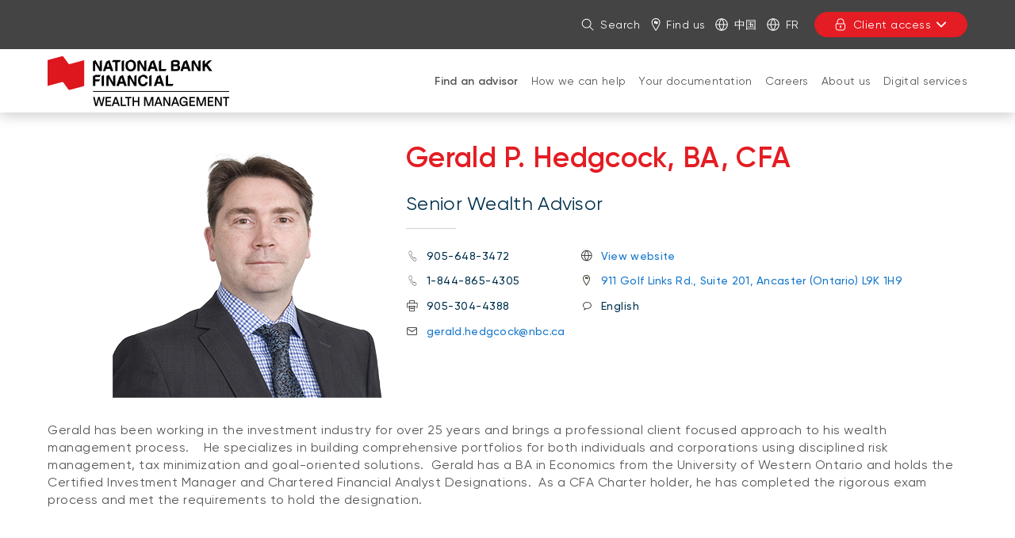

--- FILE ---
content_type: text/html; charset=UTF-8
request_url: https://www.nbfwm.ca/advisor/guagliano-hedgcock-wealth-management/our-team/gerald-hedgcock.html
body_size: 13150
content:
<!DOCTYPE HTML>
<html lang="en">
    <head>
        <title>Gerald P. Hedgcock, Senior Wealth Advisor | National Bank Financial - Wealth Management</title>
        

    
        <meta property="og:title" content="Gerald P. Hedgcock, Senior Wealth Advisor | National Bank Financial - Wealth Management"/>
        <meta property="og:type" content="website"/>
        <meta property="og:url" content="https://www.nbfwm.ca/advisor/guagliano-hedgcock-wealth-management/our-team/gerald-hedgcock.html"/>
        <meta property="og:description" content="Gerald P. Hedgcock, Senior Wealth Advisor at National Bank Financial. Discover a complete range of solutions to plan your projects and manage your assets."/>
        <meta property="og:image" content="https://www.nbfwm.ca/content/dam/global/logo/bnc-logo.png"/>
    

    <meta charset="UTF-8"/>
    <meta http-equiv="X-UA-Compatible" content="IE=edge"/>
    <meta name="viewport" content="width=device-width, initial-scale=1"/>

    
    <meta name="keywords" content="Ancaster, Ancaster, Ontario, English"/>

    
    <meta name="description" content="Gerald P. Hedgcock, Senior Wealth Advisor at National Bank Financial. Discover a complete range of solutions to plan your projects and manage your assets."/>

    
    

    
    <link rel="canonical" href="https://www.nbfwm.ca/advisor/guagliano-hedgcock-wealth-management/our-team/gerald-hedgcock.html"/>

    
    
        
            
                
                
                
                
                    <link rel="alternate" hreflang="fr" href="https://www.fbngp.ca/conseiller/guagliano-hedgcock-wealth-management/notre-equipe/gerald-hedgcock.html"/>
                    <link rel="alternate" hreflang="fr-ca" href="https://www.fbngp.ca/conseiller/guagliano-hedgcock-wealth-management/notre-equipe/gerald-hedgcock.html"/>
                
            
        
            
                
                
                
                    <link rel="alternate" hreflang="en" href="https://www.nbfwm.ca/advisor/guagliano-hedgcock-wealth-management/our-team/gerald-hedgcock.html"/>
                    <link rel="alternate" hreflang="en-ca" href="https://www.nbfwm.ca/advisor/guagliano-hedgcock-wealth-management/our-team/gerald-hedgcock.html"/>
                    <link rel="alternate" hreflang="x-default" href="https://www.nbfwm.ca/advisor/guagliano-hedgcock-wealth-management/our-team/gerald-hedgcock.html"/>
                
                
            
        
    

    
    
    

    
    
        




    <script>
        function getLanguage() {
            let frRegex = /\/content\/(.*)\/fr\//;
            let pagePath = "/content/fbngp/en/accueil/conseiller/guagliano-hedgcock-wealth-management/notre-equipe/gerald-hedgcock";

            if(frRegex.test(pagePath)){
                return "fr";
            }
            else{ //default is English
                return "en";
            }
        }

        /*
        * AEM Page properties hierarchy function
        * Sets the SDK parameters to be the same as the default parameters configured by the site
        */
        function setSiteConfig(){
            
            scriptUrl = "https://dam.bnc.ca/content/dam/tools/cmp/notice.js";
            configDidomi = ("true" === "true");
            activateDidomi = ("true" === "true");
            applyDidomiToChildren = ("true" === "true");
            showDidomi = ("true" === "true");
            siteToken = "bFXc6fFy";
            lang = getLanguage();
        }


        /*
        * AEM Page properties hierarchy function
        * Updates the SDK parameters if a configuration was set on a page or on a parent page
        */
        function setChildParentConfig(){
            
            configDidomi = ("true" === "true");
            activateDidomi = ("true" === "true");
            applyDidomiToChildren = ("true" === "true");
            showDidomi = ("true" === "true");
            childToken = "null";
            if(childToken === "null"){
                configDidomi = false;
            }else{
                configDidomi = true;
                foundParentConfig = true;
            }
            
        }


        /*
        * AEM Page properties hierarchy function
        * Sets the notice token based on the page hierarchy
        */
        function setToken(){
            if(configDidomi){
                //child on
                if(foundParentConfig  && applyDidomiToChildren && activateDidomi){
                    bannerToken = childToken;
                }
                //parent on
                if(!foundParentConfig  && activateDidomi){
                    bannerToken = childToken;
                }
                //parent on, child on with default
                if(foundParentConfig && !applyDidomiToChildren){
                    bannerToken = siteToken;
                }
            } else{ // default
                bannerToken = siteToken;
            }
        }


        /*
        * Loads Didomi script (notice.js) with correct parameters
        */
        function loadJS(FILE_URL, async = true, language, token, enableDidomi) {
            let scriptEle = document.createElement("script");

            scriptEle.setAttribute("src", FILE_URL);
            scriptEle.setAttribute("type", "text/javascript");
            scriptEle.setAttribute("async", async);
            scriptEle.setAttribute("language", language);
            scriptEle.setAttribute("token", token);
            scriptEle.setAttribute("enableDidomi", enableDidomi);

            document.head.appendChild(scriptEle);

            // error event
            scriptEle.addEventListener("error", (ev) => {
                console.log("Error on loading file", ev);
            });
        }

        /*
        * The AEM parameters retrieved earlier from the page properties are set in the Didomi SDK
        * language: the language the banner appears in
        * notice.enable: wether the notice is visible on the page or not
        */
        function setSDKConfigs(language, enableDidomi){
            //default Didomi config
            window.didomiConfig = {
                languages: {
                    enabled: ['en', 'fr'],
                    default: ''
                },
                notice: {
                    enable: true
                }
            };

            //set banner visibility
            if(!enableDidomi){
                window.didomiConfig.notice.enable = enableDidomi;
            }

            //set language
            if("fr" === language){
                window.didomiConfig.languages.enabled = ['fr']
                window.didomiConfig.languages.default = 'fr'
            } else{
                window.didomiConfig.languages.enabled = ['en']
                window.didomiConfig.languages.default = 'en'
            }
        }


        /*
        * Given the banner token, loads Didomi SDK
        * Config Parameters must always be set before the SDK is loaded
        */
        function loadSDK(token) {

            window.gdprAppliesGlobally = true;
            (function() {
                (function(e, r) {
                    var t = document.createElement("link");
                    t.rel = "preconnect";
                    t.as = "script";

                    var n = document.createElement("link");
                    n.rel = "dns-prefetch";
                    n.as = "script";

                    var i = document.createElement("link");
                    i.rel = "preload";
                    i.as = "script";

                    var o = document.createElement("script");
                    o.id = "spcloader";
                    o.type = "text/javascript";
                    o.async = true;
                    o.charset = "utf-8";

                    var a = "https://sdk.privacy-center.org/" + e + "/loader.js?target_type=notice&target=" + r;
                    if (window.didomiConfig && window.didomiConfig.user) {
                        var c = window.didomiConfig.user;
                        var s = c.country;
                        var d = c.region;
                        if (s) {
                            a += "&country=" + s;
                            if (d) {
                                a += "&region=" + d;
                            }
                        }
                    }

                    t.href = "https://sdk.privacy-center.org/";
                    n.href = "https://sdk.privacy-center.org/";
                    i.href = a;
                    o.src = a;

                    var p = document.getElementsByTagName("script")[0];
                    p.parentNode.insertBefore(t, p);
                    p.parentNode.insertBefore(n, p);
                    p.parentNode.insertBefore(i, p);
                    p.parentNode.insertBefore(o, p);
                })("f93cfeed-d62f-4357-bfe9-f9f6887f69fb", token);
            })();
        }


        /*
        * main function
        */
        function initializeDidomi(){

            // set default parameters
            setSiteConfig();

            // if didomi is active at site level
            if(configDidomi && applyDidomiToChildren && activateDidomi){

                //reset variables for child/parent configs
                configDidomi = false;

                setChildParentConfig();
                setToken();


                if(true){
                    setSDKConfigs(lang, showDidomi);
                    loadSDK(bannerToken);
                }else{
                    loadJS(scriptUrl, true, lang, bannerToken, showDidomi);
                }
            }
            // else didomi should not appear on the page
        }


        // PARAMETERS
        let lang = "";
        let bannerToken = "";
        let siteToken = "";
        let configDidomi = false;
        let applyDidomiToChildren = false;
        let activateDidomi = false;
        let showDidomi = false;
        let foundParentConfig = false;
        let childToken = "";
        let scriptUrl = "";

        initializeDidomi();
    </script>

    

    
    <meta name="template" content="fiche-conseillers-placement-template"/>
    


    
        
        
            
    
<script src="/etc.clientlibs/web-sites/clientlibs/vendor/jquery/base.min.3f56e989e786c643b30d5668a97daa52.js"></script>
<script src="/etc.clientlibs/web-sites/clientlibs/core/websites.min.afe369e2daa031e232e9e25e1415ac64.js"></script>
<script src="/etc.clientlibs/web-sites/clientlibs/core/dataLayer.min.bb151da6cddfb1aa78316cc5dbef60db.js"></script>



            
    <!--    Activate Adobe Launch-->
    <script async src="//assets.adobedtm.com/launch-ENce80544c76a04686ae546c50bbd9979e.min.js" type="text/javascript"></script>
    
        
    

        
    

    
    
    
<link rel="stylesheet" href="/etc.clientlibs/web-sites-toolkit/clientlibs/clientlib-core-components.min.92ac67899fe3d5f4241b959add6754f8.css" type="text/css">



    
    
<script src="/etc.clientlibs/web-sites-toolkit/clientlibs/clientlib-dependencies.min.e8e8c2ccd7e4637d6fecf48ffeddbf45.js"></script>




    
    
<script src="/etc.clientlibs/web-sites-toolkit/clientlibs/clientlib-base.min.fe820b99b615c60d012a61d56eefc89a.js"></script>




    
        
    






    
    
    

    

    
    
    
<link rel="stylesheet" href="/libs/wcm/foundation/components/page/responsive.min.dd681ee257834c2b1fb20fb9af28568b.css" type="text/css">
<link rel="stylesheet" href="/etc.clientlibs/web-sites-toolkit/components/content/advisorUI/clientlibs/site.min.c5c98dc76e6dd7f94d462bf075f7d28d.css" type="text/css">



    



    
    

    
    
        <link rel="icon" type="image/ico" href="/content/dam/BNA/favicon.png"/>
    

    
    
    
    
<link rel="stylesheet" href="/etc.clientlibs/web-sites-bncr/clientlibs/clientlib-site/theme.min.088b0040784f488f5ba8f374e2680914.css" type="text/css">




    
        <link type="text/css" rel="stylesheet" href="/content/dam/css/fbngp-microsite.css"/>
    



    
    
        



<script>
    var dataLayerDefinitionFile = '/content/dam/dataLayerConfig/rules-fbngp.json';
    var dtmEventSource = 'nbfwm';
    var dataLayerPagePayload = JSON.parse('[{"elementName":"loB","elementValue":"nbfwm"}]');
    var responseStatus = 200;

    // Old payload
    var elements = [];
    

    Websites.DataLayer.init(dtmEventSource, dataLayerPagePayload, dataLayerDefinitionFile, responseStatus);

</script>



    <!-- Schema.org Page informations  -->
    
    
    

    <script>
        var cqtags = [];
        
            cqtags.push('fbngp:equipe-mobile/ontario/ancaster/ancaster');
        
            cqtags.push('fbngp:Employee-Languages/english');
        
            cqtags.push('fbngp:equipe-mobile/ontario/ancaster');
        
            cqtags.push('fbngp:equipe-mobile/ontario');
        

        Websites.Schema.createPageTag (
            {
                jcrPageTitle: "Gerald P. Hedgcock, Senior Wealth Advisor",
                jcrDescription: "Gerald P. Hedgcock, Senior Wealth Advisor at National Bank Financial. Discover a complete range of solutions to plan your projects and manage your assets.",
                schemaTags: {}
            });
    </script>



    

    

    

    

    <link rel="apple-touch-icon" sizes="180x180" href="/etc.clientlibs/web-sites-toolkit/clientlibs/clientlib-static/resources/apple-touch-icon.png"/>
    <link rel="apple-touch-icon-precomposed" sizes="180x180" href="/etc.clientlibs/web-sites-toolkit/clientlibs/clientlib-static/resources/apple-touch-icon-precomposed.png"/>
    <link rel="apple-touch-icon" sizes="167x167" href="/etc.clientlibs/web-sites-toolkit/clientlibs/clientlib-static/resources/apple-touch-icon-167x167.png"/>
    <link rel="apple-touch-icon-precomposed" sizes="167x167" href="/etc.clientlibs/web-sites-toolkit/clientlibs/clientlib-static/resources/apple-touch-icon-167x167-precomposed.png"/>
    <link rel="apple-touch-icon" sizes="152x152" href="/etc.clientlibs/web-sites-toolkit/clientlibs/clientlib-static/resources/apple-touch-icon-152x152.png"/>
    <link rel="apple-touch-icon-precomposed" sizes="152x152" href="/etc.clientlibs/web-sites-toolkit/clientlibs/clientlib-static/resources/apple-touch-icon-152x152-precomposed.png"/>
    <link rel="apple-touch-icon" sizes="144x144" href="/etc.clientlibs/web-sites-toolkit/clientlibs/clientlib-static/resources/apple-touch-icon-144x144.png"/>
    <link rel="apple-touch-icon-precomposed" sizes="144x144" href="/etc.clientlibs/web-sites-toolkit/clientlibs/clientlib-static/resources/apple-touch-icon-144x144-precomposed.png"/>
    <link rel="apple-touch-icon" sizes="120x120" href="/etc.clientlibs/web-sites-toolkit/clientlibs/clientlib-static/resources/apple-touch-icon-120x120.png"/>
    <link rel="apple-touch-icon-precomposed" sizes="120x120" href="/etc.clientlibs/web-sites-toolkit/clientlibs/clientlib-static/resources/apple-touch-icon-120x120-precomposed.png"/>
    <link rel="apple-touch-icon" sizes="any" href="/etc.clientlibs/web-sites-toolkit/clientlibs/clientlib-static/resources/apple-touch-icon-48x48.png"/>
    <link rel="apple-touch-icon-precomposed" sizes="any" href="/etc.clientlibs/web-sites-toolkit/clientlibs/clientlib-static/resources/apple-touch-icon-48x48-precomposed.png"/>



    
                              <script>!function(e){var n="https://s.go-mpulse.net/boomerang/";if("False"=="True")e.BOOMR_config=e.BOOMR_config||{},e.BOOMR_config.PageParams=e.BOOMR_config.PageParams||{},e.BOOMR_config.PageParams.pci=!0,n="https://s2.go-mpulse.net/boomerang/";if(window.BOOMR_API_key="CBWCH-YHXC8-UX5PM-CKJ3F-WKW7N",function(){function e(){if(!r){var e=document.createElement("script");e.id="boomr-scr-as",e.src=window.BOOMR.url,e.async=!0,o.appendChild(e),r=!0}}function t(e){r=!0;var n,t,a,i,d=document,O=window;if(window.BOOMR.snippetMethod=e?"if":"i",t=function(e,n){var t=d.createElement("script");t.id=n||"boomr-if-as",t.src=window.BOOMR.url,BOOMR_lstart=(new Date).getTime(),e=e||d.body,e.appendChild(t)},!window.addEventListener&&window.attachEvent&&navigator.userAgent.match(/MSIE [67]\./))return window.BOOMR.snippetMethod="s",void t(o,"boomr-async");a=document.createElement("IFRAME"),a.src="about:blank",a.title="",a.role="presentation",a.loading="eager",i=(a.frameElement||a).style,i.width=0,i.height=0,i.border=0,i.display="none",o.appendChild(a);try{O=a.contentWindow,d=O.document.open()}catch(_){n=document.domain,a.src="javascript:var d=document.open();d.domain='"+n+"';void 0;",O=a.contentWindow,d=O.document.open()}if(n)d._boomrl=function(){this.domain=n,t()},d.write("<bo"+"dy onload='document._boomrl();'>");else if(O._boomrl=function(){t()},O.addEventListener)O.addEventListener("load",O._boomrl,!1);else if(O.attachEvent)O.attachEvent("onload",O._boomrl);d.close()}function a(e){window.BOOMR_onload=e&&e.timeStamp||(new Date).getTime()}if(!window.BOOMR||!window.BOOMR.version&&!window.BOOMR.snippetExecuted){window.BOOMR=window.BOOMR||{},window.BOOMR.snippetStart=(new Date).getTime(),window.BOOMR.snippetExecuted=!0,window.BOOMR.snippetVersion=14,window.BOOMR.url=n+"CBWCH-YHXC8-UX5PM-CKJ3F-WKW7N";var i=document.currentScript||document.getElementsByTagName("script")[0],o=i.parentNode,r=!1,d=document.createElement("link");if(d.relList&&"function"==typeof d.relList.supports&&d.relList.supports("preload")&&"as"in d)window.BOOMR.snippetMethod="p",d.href=window.BOOMR.url,d.rel="preload",d.as="script",d.addEventListener("load",e),d.addEventListener("error",function(){t(!0)}),setTimeout(function(){if(!r)t(!0)},3e3),BOOMR_lstart=(new Date).getTime(),o.appendChild(d);else t(!1);if(window.addEventListener)window.addEventListener("load",a,!1);else if(window.attachEvent)window.attachEvent("onload",a)}}(),"".length>0)if(e&&"performance"in e&&e.performance&&"function"==typeof e.performance.setResourceTimingBufferSize)e.performance.setResourceTimingBufferSize();!function(){if(BOOMR=e.BOOMR||{},BOOMR.plugins=BOOMR.plugins||{},!BOOMR.plugins.AK){var n=""=="true"?1:0,t="",a="cj3cggaxeeo5g2ju32pa-f-142ca8a0f-clientnsv4-s.akamaihd.net",i="false"=="true"?2:1,o={"ak.v":"39","ak.cp":"1490176","ak.ai":parseInt("891279",10),"ak.ol":"0","ak.cr":9,"ak.ipv":4,"ak.proto":"h2","ak.rid":"f224b5ca","ak.r":44332,"ak.a2":n,"ak.m":"x","ak.n":"essl","ak.bpcip":"18.118.35.0","ak.cport":60142,"ak.gh":"23.33.28.208","ak.quicv":"","ak.tlsv":"tls1.3","ak.0rtt":"","ak.0rtt.ed":"","ak.csrc":"-","ak.acc":"","ak.t":"1765072542","ak.ak":"hOBiQwZUYzCg5VSAfCLimQ==2WUDkt7TYE9ieK373nFMBSqiqxeI88kZ4oegas/GSG2wc4+RGsVO7wlggb1gSjZZ3VKDujkVzNqcImX/4Edf8aIYKI/xpPekE9YZxO6VNlALHuSflYwscaWVg9sbEBtbqjUQBHTCpK4TeAlGsMeVdnQZHn14QzRfGplw5mwKxb0ZNOtHXVtIM48tBOylIY2wZcxYZgqyUMFHXCpyCqfiBm7LFLbyxsZPYETYM+7IK25/rWemzEGtJCGVtVhOCievbZX+1WzPpv0+48T+YQMsV5n7khrp1v+2QufZPSooBS3AajScebNKgkKhjc3B4uAXHoI/yPsCm+YoTP48TQ01WHJsBFG2WL+89QQ7PHMehbzSvyWL/PRllntT4wyTHi7w3SbvbZC0FeGw0NtOwEQqV5bQhlbL7F1JRh/EiavRW4A=","ak.pv":"128","ak.dpoabenc":"","ak.tf":i};if(""!==t)o["ak.ruds"]=t;var r={i:!1,av:function(n){var t="http.initiator";if(n&&(!n[t]||"spa_hard"===n[t]))o["ak.feo"]=void 0!==e.aFeoApplied?1:0,BOOMR.addVar(o)},rv:function(){var e=["ak.bpcip","ak.cport","ak.cr","ak.csrc","ak.gh","ak.ipv","ak.m","ak.n","ak.ol","ak.proto","ak.quicv","ak.tlsv","ak.0rtt","ak.0rtt.ed","ak.r","ak.acc","ak.t","ak.tf"];BOOMR.removeVar(e)}};BOOMR.plugins.AK={akVars:o,akDNSPreFetchDomain:a,init:function(){if(!r.i){var e=BOOMR.subscribe;e("before_beacon",r.av,null,null),e("onbeacon",r.rv,null,null),r.i=!0}return this},is_complete:function(){return!0}}}}()}(window);</script></head>
    <body class="page basicpage">

        

        



        <div class="container-fluid">
            
<div class="root responsivegrid">


<div class="aem-Grid aem-Grid--12 aem-Grid--default--12 ">
    
    <div class="header aem-GridColumn aem-GridColumn--default--12">
    
    
        <div class="navigation-menu">
            <link rel="stylesheet" href="/etc.clientlibs/web-sites-react/components/web-sites-react/clientlib.min.6ec3856b6df87ee1685172fb40c69188.css" type="text/css">
<link rel="stylesheet" href="/etc.clientlibs/web-sites-react/components/navigation-menu/clientlib.min.b3e2103e5f112609157e93cd4c4c3dd1.css" type="text/css">
<div data-react-server="true" data-react="app" data-react-id="/content/fbngp/en/jcr:content/navigation-menu_component"><style class="jss-server-side"></style><header class="navigation-menu-content"><nav class="navigation-menu-hidden-menu" aria-label="Quick menu"><ul><li><button>Go to page content</button></li><li><button>Go to main menu</button></li><li><button>Sign in to my account</button></li></ul></nav><div class="quick-actions"><div class="container"><nav style="display:none" aria-label="Links to other National Bank webpages"><ul id="navigation-menu-websites-navigation" class="websites-links"><li class="active"><div class="qa-item-container"><a href="https://www.nbfwm.ca/home.html" aria-current="page"><span>National Bank Financial - Wealth Management</span></a></div></li></ul></nav><nav aria-label="Quick actions"><ul id="navigation-menu-quick-actions" class="actions"><li class="quick-action__search"><button id="search-link" aria-expanded="false" tabindex="0" type="button" class="dsc-btn is-small has-icon simple tab-focus" data-test="button"><div class="dsc-btn__icon"><svg viewBox="0 0 64 64" focusable="false" width="16" fill="currentColor" height="16" class="dsc-icon"><path d="M44.471 41.643l16.45 16.45a2 2 0 01-2.828 2.828l-16.45-16.45A23.406 23.406 0 0126.5 50C13.521 50 3 39.479 3 26.5S13.521 3 26.5 3 50 13.521 50 26.5c0 5.77-2.079 11.053-5.529 15.143zM26.5 46C37.27 46 46 37.27 46 26.5S37.27 7 26.5 7 7 15.73 7 26.5 15.73 46 26.5 46z"></path></svg></div>Search</button></li><li class="quick-action__locator"><a class="as-button simple dsc-btn is-small tab-focus" href="https://locator.nbc.ca/" target="_blank" tabindex="0"><svg viewBox="0 0 64 64" class="dsc-icon dsc-btn__icon" focusable="false" width="16" fill="currentColor" height="16"><path d="M32.399 0C44.866 0 54 8.795 54 21.344c0 8.14-6.369 21.374-19.086 40.048l-.867 1.267a2 2 0 01-3.302-.008C17.59 43.31 11 29.661 11 21.344 11 8.762 19.969 0 32.399 0zm0 4C22.157 4 15 10.992 15 21.344c0 6.751 5.526 18.648 16.596 35.395l.811 1.222.804-1.197c11.067-16.565 16.657-28.388 16.787-35.18l.002-.24C50 11.038 42.69 4 32.399 4zm-1.907 9.394c.318-.061.54-.124.776-.03.175.076.316.264.443.434l2.153 2.892c.127.17.27.373.443.435.238.093.46.047.776-.031l6.95-1.835v12.669l-6.95 1.865c-.316.063-.538.11-.776.031-.174-.077-.316-.264-.443-.435l-2.137-2.892c-.127-.17-.27-.357-.443-.434-.222-.094-.46-.032-.776.03l-6.95 1.82V15.229z"></path></svg>Find us</a></li><li class="quick-action__lang"><a class="as-button simple dsc-btn is-small tab-focus" href="/chinese.html" aria-label="中国" lang="zh" target="_self"><svg viewBox="0 0 64 64" class="dsc-icon dsc-btn__icon" focusable="false" width="16" fill="currentColor" height="16"><path d="M5.212 34.067c.935 12.301 10.156 22.287 22.093 24.39a46.39 46.39 0 01-8.854-24.39H5.211zm0-4.134h13.235a46.336 46.336 0 018.858-24.39C15.367 7.645 6.147 17.631 5.212 29.932zm53.576 0c-.935-12.301-10.156-22.287-22.093-24.39a46.39 46.39 0 018.854 24.39h13.24zm0 4.134H45.553a46.336 46.336 0 01-8.858 24.39c11.938-2.103 21.158-12.089 22.093-24.39zm-36.203-4.134H41.41A42.202 42.202 0 0032 6.227a42.172 42.172 0 00-9.415 23.706zm18.83 4.134H22.59A42.202 42.202 0 0032 57.773a42.172 42.172 0 009.415-23.706zM32 63C14.88 63 1 49.12 1 32 1 14.88 14.88 1 32 1c17.12 0 31 13.88 31 31 0 17.12-13.88 31-31 31z"></path></svg>中国</a></li><li class="quick-action__lang"><a class="as-button simple dsc-btn is-small tab-focus" href="/bin/switchLanguage?lang=Fr&amp;p=[base64]" aria-label="Consulter le site en français" lang="fr"><svg viewBox="0 0 64 64" class="dsc-icon dsc-btn__icon" focusable="false" width="16" fill="currentColor" height="16"><path d="M5.212 34.067c.935 12.301 10.156 22.287 22.093 24.39a46.39 46.39 0 01-8.854-24.39H5.211zm0-4.134h13.235a46.336 46.336 0 018.858-24.39C15.367 7.645 6.147 17.631 5.212 29.932zm53.576 0c-.935-12.301-10.156-22.287-22.093-24.39a46.39 46.39 0 018.854 24.39h13.24zm0 4.134H45.553a46.336 46.336 0 01-8.858 24.39c11.938-2.103 21.158-12.089 22.093-24.39zm-36.203-4.134H41.41A42.202 42.202 0 0032 6.227a42.172 42.172 0 00-9.415 23.706zm18.83 4.134H22.59A42.202 42.202 0 0032 57.773a42.172 42.172 0 009.415-23.706zM32 63C14.88 63 1 49.12 1 32 1 14.88 14.88 1 32 1c17.12 0 31 13.88 31 31 0 17.12-13.88 31-31 31z"></path></svg>Fr</a></li><li class="quick-action__signin"><div class="menu-popover"><button aria-controls="login-menu-button" aria-expanded="false" tabindex="0" type="button" class="dsc-btn is-primary is-small is-transactional has-icon login tab-focus focus-child-sibling bnc-chatbot-highlight" data-test="button"><div class="dsc-btn__icon"><svg viewBox="0 0 64 64" focusable="false" width="16" fill="currentColor" height="16" class="dsc-icon"><path d="M34 44.465V49a2 2 0 11-4 0v-4.535A3.997 3.997 0 0128 41c0-2.21 1.79-4 4-4s4 1.79 4 4a3.997 3.997 0 01-2 3.465zM14 26v-7c0-9.941 8.059-18 18-18s18 8.059 18 18v7h.538c2.985 0 5.482 2.29 5.482 5.192v17.65c0 7.343-6.678 13.197-14.77 13.197H21.77C13.676 62.04 7 56.185 7 48.843V31.192C7 28.29 9.496 26 12.482 26H14zm36.538 4H12.482c-.85 0-1.482.58-1.482 1.192v17.65c0 5.009 4.778 9.197 10.77 9.197h19.48c5.992 0 10.77-4.188 10.77-9.196V31.192c0-.612-.633-1.192-1.482-1.192zM46 19c0-7.732-6.268-14-14-14s-14 6.268-14 14v7h28v-7z"></path></svg></div>Client access<svg viewBox="0 0 64 64" focusable="false" width="16" fill="currentColor" height="16" class="dsc-icon"><path d="M32 37.172l17.845-18.1a3.57 3.57 0 015.099 0 3.694 3.694 0 010 5.17L34.549 44.93a3.57 3.57 0 01-5.098 0L9.056 24.243a3.694 3.694 0 010-5.172 3.57 3.57 0 015.099 0L32 37.171z"></path></svg></button><div class="menu-popover-content"><span class="triangle-top"></span><div class="main"><label>You will be redirected to your usual login page</label><ul id="login-menu-button"><li><a href="https://client.bnc.ca/nbfwm/login" data-text="Login">Login</a><svg viewBox="0 0 64 64" focusable="false" width="16" fill="currentColor" height="16" class="dsc-icon"><path d="M39.172 32l-18.1-17.845a3.57 3.57 0 010-5.099 3.694 3.694 0 015.17 0L46.93 29.451a3.57 3.57 0 010 5.098L26.243 54.944a3.694 3.694 0 01-5.172 0 3.57 3.57 0 010-5.099L39.171 32z"></path></svg></li></ul></div></div></div></li></ul></nav></div></div><div id="navigation-menu-navigation" class="website-navigation"><div class="container"><span class="image-container"><a tabindex="-1" href="/home.html" aria-label="Back to Home Page"><img src="/content/dam/fbngp/logos/logo-nbfwm-245x70.png" alt="National Bank Financial"/></a></span><nav id="firstLevelMenu" class="main-navigation" aria-label="Main menu"><ul><li class="current" aria-owns="secondLevelMenu"><a id="hash427503550" class="tab-focus" href="https://www.nbfwm.ca/advisor.html" aria-current="page">Find an advisor </a><button aria-label="Open products and services for: Find an advisor " aria-haspopup="true" aria-controls="secondLevelMenu" aria-expanded="false" type="button" class="dsc-btn sub-section-button simple tab-focus" data-test="button"><svg viewBox="0 0 64 64" focusable="false" width="16" fill="currentColor" height="16" class="dsc-icon"><path d="M32 37.172l17.845-18.1a3.57 3.57 0 015.099 0 3.694 3.694 0 010 5.17L34.549 44.93a3.57 3.57 0 01-5.098 0L9.056 24.243a3.694 3.694 0 010-5.172 3.57 3.57 0 015.099 0L32 37.171z"></path></svg></button><span class="triangle-top"></span></li><li class="" aria-owns="secondLevelMenu"><a id="hash-1906324162" class="tab-focus" href="https://www.nbfwm.ca/how-we-can-help.html">How we can help </a><button aria-label="Open products and services for: How we can help " aria-haspopup="true" aria-controls="secondLevelMenu" aria-expanded="false" type="button" class="dsc-btn sub-section-button simple tab-focus" data-test="button"><svg viewBox="0 0 64 64" focusable="false" width="16" fill="currentColor" height="16" class="dsc-icon"><path d="M32 37.172l17.845-18.1a3.57 3.57 0 015.099 0 3.694 3.694 0 010 5.17L34.549 44.93a3.57 3.57 0 01-5.098 0L9.056 24.243a3.694 3.694 0 010-5.172 3.57 3.57 0 015.099 0L32 37.171z"></path></svg></button><span class="triangle-top"></span></li><li class="" aria-owns="secondLevelMenu"><a id="hash-1585501884" class="tab-focus" href="https://www.nbfwm.ca/documentation.html">Your documentation </a><button aria-label="Open products and services for: Your documentation " aria-haspopup="true" aria-controls="secondLevelMenu" aria-expanded="false" type="button" class="dsc-btn sub-section-button simple tab-focus" data-test="button"><svg viewBox="0 0 64 64" focusable="false" width="16" fill="currentColor" height="16" class="dsc-icon"><path d="M32 37.172l17.845-18.1a3.57 3.57 0 015.099 0 3.694 3.694 0 010 5.17L34.549 44.93a3.57 3.57 0 01-5.098 0L9.056 24.243a3.694 3.694 0 010-5.172 3.57 3.57 0 015.099 0L32 37.171z"></path></svg></button><span class="triangle-top"></span></li><li class="" aria-owns="secondLevelMenu"><a id="hash-1831675690" class="tab-focus" href="https://www.nbfwm.ca/career.html">Careers</a><button aria-label="Open products and services for: Careers" aria-haspopup="true" aria-controls="secondLevelMenu" aria-expanded="false" type="button" class="dsc-btn sub-section-button simple tab-focus" data-test="button"><svg viewBox="0 0 64 64" focusable="false" width="16" fill="currentColor" height="16" class="dsc-icon"><path d="M32 37.172l17.845-18.1a3.57 3.57 0 015.099 0 3.694 3.694 0 010 5.17L34.549 44.93a3.57 3.57 0 01-5.098 0L9.056 24.243a3.694 3.694 0 010-5.172 3.57 3.57 0 015.099 0L32 37.171z"></path></svg></button><span class="triangle-top"></span></li><li class="" aria-owns="secondLevelMenu"><a id="hash1493313873" class="tab-focus" href="https://www.nbfwm.ca/about.html">About us</a><button aria-label="Open products and services for: About us" aria-haspopup="true" aria-controls="secondLevelMenu" aria-expanded="false" type="button" class="dsc-btn sub-section-button simple tab-focus" data-test="button"><svg viewBox="0 0 64 64" focusable="false" width="16" fill="currentColor" height="16" class="dsc-icon"><path d="M32 37.172l17.845-18.1a3.57 3.57 0 015.099 0 3.694 3.694 0 010 5.17L34.549 44.93a3.57 3.57 0 01-5.098 0L9.056 24.243a3.694 3.694 0 010-5.172 3.57 3.57 0 015.099 0L32 37.171z"></path></svg></button><span class="triangle-top"></span></li><li class="" aria-owns="secondLevelMenu"><a id="hash-1454259391" class="tab-focus" href="https://www.nbfwm.ca/digital-services.html">Digital services</a><button aria-label="Open products and services for: Digital services" aria-haspopup="true" aria-controls="secondLevelMenu" aria-expanded="false" type="button" class="dsc-btn sub-section-button simple tab-focus" data-test="button"><svg viewBox="0 0 64 64" focusable="false" width="16" fill="currentColor" height="16" class="dsc-icon"><path d="M32 37.172l17.845-18.1a3.57 3.57 0 015.099 0 3.694 3.694 0 010 5.17L34.549 44.93a3.57 3.57 0 01-5.098 0L9.056 24.243a3.694 3.694 0 010-5.172 3.57 3.57 0 015.099 0L32 37.171z"></path></svg></button><span class="triangle-top"></span></li></ul></nav><div class="menu-popover"><button aria-controls="login-menu-button-small" aria-expanded="false" tabindex="0" type="button" class="dsc-btn is-primary is-small is-transactional has-icon login tab-focus focus-child-sibling bnc-chatbot-highlight small" data-test="button"><div class="dsc-btn__icon"><svg viewBox="0 0 64 64" focusable="false" width="16" fill="currentColor" height="16" class="dsc-icon"><path d="M34 44.465V49a2 2 0 11-4 0v-4.535A3.997 3.997 0 0128 41c0-2.21 1.79-4 4-4s4 1.79 4 4a3.997 3.997 0 01-2 3.465zM14 26v-7c0-9.941 8.059-18 18-18s18 8.059 18 18v7h.538c2.985 0 5.482 2.29 5.482 5.192v17.65c0 7.343-6.678 13.197-14.77 13.197H21.77C13.676 62.04 7 56.185 7 48.843V31.192C7 28.29 9.496 26 12.482 26H14zm36.538 4H12.482c-.85 0-1.482.58-1.482 1.192v17.65c0 5.009 4.778 9.197 10.77 9.197h19.48c5.992 0 10.77-4.188 10.77-9.196V31.192c0-.612-.633-1.192-1.482-1.192zM46 19c0-7.732-6.268-14-14-14s-14 6.268-14 14v7h28v-7z"></path></svg></div>Client access<svg viewBox="0 0 64 64" focusable="false" width="16" fill="currentColor" height="16" class="dsc-icon"><path d="M32 37.172l17.845-18.1a3.57 3.57 0 015.099 0 3.694 3.694 0 010 5.17L34.549 44.93a3.57 3.57 0 01-5.098 0L9.056 24.243a3.694 3.694 0 010-5.172 3.57 3.57 0 015.099 0L32 37.171z"></path></svg></button><div class="menu-popover-content"><span class="triangle-top"></span><div class="main"><label>You will be redirected to your usual login page</label><ul id="login-menu-button-small"><li><a href="https://client.bnc.ca/nbfwm/login" data-text="Login">Login</a><svg viewBox="0 0 64 64" focusable="false" width="16" fill="currentColor" height="16" class="dsc-icon"><path d="M39.172 32l-18.1-17.845a3.57 3.57 0 010-5.099 3.694 3.694 0 015.17 0L46.93 29.451a3.57 3.57 0 010 5.098L26.243 54.944a3.694 3.694 0 01-5.172 0 3.57 3.57 0 010-5.099L39.171 32z"></path></svg></li></ul></div></div></div></div><div class="sub-navigation"><div class="container"><nav class="navSecondLevelMenu" aria-label="Products and services menu"><ul id="secondLevelMenu"></ul></nav><div class="action-bar"><button tabindex="-1" type="button" class="dsc-btn is-small close-button" data-test="button">Close<svg viewBox="0 0 64 64" focusable="false" width="32" fill="currentColor" height="32" class="dsc-icon"><path d="M37.055 32l14.898 14.898a3.574 3.574 0 11-5.055 5.055L32 37.055 17.102 51.953a3.574 3.574 0 11-5.055-5.055L26.945 32 12.047 17.102a3.574 3.574 0 115.055-5.055L32 26.945l14.898-14.898a3.574 3.574 0 115.055 5.055L37.055 32z"></path></svg></button><div class="navigation-menu-ad"></div></div></div></div></div></header><div class="sticky-spacer"></div><span id="navigation-menu-content-skip"></span></div><script id="/content/fbngp/en/jcr:content/navigation-menu_component">{"cache":{"resources":{"/content/fbngp/en/jcr:content/navigation-menu":{"data":{"jcr:primaryType":"nt:unstructured","additionalLangUrl":"/content/fbngp/en/accueil/chinois.html","logoAltText":"National Bank Financial","signUpDisplay":"false","helpDisplay":"false","secureSectionDisplay":"false","desktopImageFileReference":"/content/dam/fbngp/logos/logo-nbfwm-245x70.png","searchDisplay":"true","switchLangDisplay":"true","jcr:lastModifiedBy":"CORJ041","switchLangAriaLabel":"Consulter le site en français","signInDisplay":"true","searchLabel":"Search","signInListLabel":"You will be redirected to your usual login page","hideHighlevelNavigation":"true","additionalLangAriaLabel":"中国","mobileImageFileReference":"/content/dam/bnc/commun/logo/logo-bnc-flag.png","additionalLangDisplay":"true","additionalLangAttribute":"zh","additionalLangLabel":"中国","locatorDisplay":"true","signInLabel":"Client access","menuKey":"fbngp-menu-en","jcr:lastModified":"Wed Oct 29 2025 10:26:15 GMT-0400","locatorLabel":"Find us","homeURL":"/content/fbngp/en/accueil","smallDesktopImageFileReference":"/content/dam/fbngp/logos/logo-nbfwm-245x70.png","sling:resourceType":"web-sites-react/components/navigation-menu","helpTarget":"_self","locatorUrl":"https://locator.nbc.ca/","additionalLangTarget":"_self","searchUrl":"/results.html","signInLinks":{"jcr:primaryType":"nt:unstructured","item0":{"jcr:primaryType":"nt:unstructured","target":"_self","url":"https://client.bnc.ca/nbfwm/login","label":"Login"}}},"depth":0}},"scripts":{},"included":{},"serviceCalls":{"/content/fbngp/en/jcr:content/navigation-menu_com.bnc.aem.websites.toolkit.sling.models.react.I18nModel.getI18nFor(navigation-menu,en)":"{\"accessibilityCommands.helpDetail\":\"Press H key to have detailed navigation instructions\",\"accessibilityCommands.leftRight\":\"Use left or right arrows to switch between items\",\"accessibilityCommands.leftRightDown\":\"Use left or right arrows to switch between sections, use down key to browse sub-sections\",\"accessibilityCommands.leftRightUpDown\":\"Use left or right arrows to switch between sub-sections, use up or down to browse sub-section's pages. Use escape key to go back to main section\",\"linksNavbar.ariaLabel\":\"Links to other National Bank webpages\",\"quickActions.ariaLabel\":\"Quick actions\",\"firstLevel.ariaLabel\":\"Main menu\",\"secondLevel.ariaLabel\":\"Products and services menu\",\"thirdLevel.ariaLabel\":\"Products and services\",\"openFirstLevel.ariaLabel\":\"Open main menu \",\"openSecondLevel.ariaLabel\":\"Open sub-menu: \",\"openThirdLevel.ariaLabel\":\"Open products and services for: \",\"closeFirstLevel.ariaLabel\":\"Close main menu \",\"closeSecondLevel.ariaLabel\":\"Go back to the main menu \",\"closeThirdLevel.ariaLabel\":\"Go back to sub-menu \",\"section.ariaLabel\":\"Section \",\"subSection.ariaLabel\":\"Navigation sub-menu \",\"quickActions.secure.login\":\"Sign in\",\"quickActions.secure.logout\":\"Sign out\",\"mobile.welcome.paragraph\":\"Home\",\"logo.backToHome.ariaLabel\":\"Back to Home Page\",\"search.placeholder\":\"Search\",\"search.section\":\"Search section\",\"search.input\":\"Search field\",\"search.button\":\"Search\",\"search.erase\":\"Erase search\",\"search.close\":\"Close search\",\"search.close.content\":\"Close\",\"hiddenMenu.navLabel\":\"Quick menu\",\"hiddenMenu.skipTocontent\":\"Go to page content\",\"hiddenMenu.skipToQuickActions\":\"Sign in to my account\",\"hiddenMenu.skipToNavigation\":\"Go to main menu\",\"hiddenMenu.skipToWebsites\":\"Skip to website\"}","/content/fbngp/en/jcr:content/navigation-menu_com.bnc.aem.websites.toolkit.sling.models.react.NavigationMenu.getMenuAsJsonString(fbngp-menu-en)":"{\"websites\":[{\"label\":\"National Bank Financial - Wealth Management\",\"url\":\"https://www.nbfwm.ca/home.html\",\"current\":true,\"navigation\":[{\"label\":\"Find an advisor \",\"url\":\"https://www.nbfwm.ca/advisor.html\",\"current\":true,\"sections\":[{\"label\":\"FIND AN ADVISOR NEAR YOU\",\"url\":\"\",\"current\":false,\"links\":[{\"label\":\"All advisors\",\"url\":\"https://www.nbfwm.ca/advisor.html\",\"current\":true}]}]},{\"label\":\"How we can help \",\"url\":\"https://www.nbfwm.ca/how-we-can-help.html\",\"current\":false,\"sections\":[{\"label\":\"OUR SUPPORT\",\"url\":\"\",\"current\":false,\"links\":[{\"label\":\"Grow your wealth\",\"url\":\"https://www.nbfwm.ca/how-we-can-help/growing-wealth.html\",\"current\":false},{\"label\":\"Protect your family\",\"url\":\"https://www.nbfwm.ca/how-we-can-help/family.html\",\"current\":false},{\"label\":\"Plan your retirement\",\"url\":\"https://www.nbfwm.ca/how-we-can-help/retirement.html\",\"current\":false},{\"label\":\"Plan your estate\",\"url\":\"https://www.nbfwm.ca/how-we-can-help/estate.html\",\"current\":false}]},{\"label\":\"OUR SERVICES\",\"url\":\"\",\"current\":false,\"links\":[{\"label\":\"Wealth management\",\"url\":\"https://www.nbfwm.ca/how-we-can-help/wealth-management.html\",\"current\":false},{\"label\":\"Portfolio management\",\"url\":\"https://www.nbfwm.ca/how-we-can-help/wealth-management/portfolio-management.html\",\"current\":false},{\"label\":\"Financial planning\",\"url\":\"https://www.nbfwm.ca/how-we-can-help/wealth-management/financial-planning.html\",\"current\":false},{\"label\":\"Tax planning\",\"url\":\"https://www.nbfwm.ca/how-we-can-help/wealth-management/tax-planning.html\",\"current\":false},{\"label\":\"Estate planning\",\"url\":\"https://www.nbfwm.ca/how-we-can-help/wealth-management/estate-planning.html\",\"current\":false},{\"label\":\"Banking solutions\",\"url\":\"https://www.nbfwm.ca/how-we-can-help/wealth-management/banking-solutions.html\",\"current\":false},{\"label\":\"Financial security\",\"url\":\"https://www.nbfwm.ca/how-we-can-help/wealth-management/wealth-insurance.html\",\"current\":false}]},{\"label\":\"SPECIALIZED SERVICES\",\"url\":\"\",\"current\":false,\"links\":[{\"label\":\"Discretionary management\",\"url\":\"https://www.nbfwm.ca/how-we-can-help/discretionary-management.html\",\"current\":false}]}]},{\"label\":\"Your documentation \",\"url\":\"https://www.nbfwm.ca/documentation.html\",\"current\":false,\"sections\":[{\"label\":\"REPORTS AND STATEMENTS\",\"url\":\"\",\"current\":false,\"links\":[{\"label\":\"Reports and statements\",\"url\":\"https://www.nbfwm.ca/documentation/statements.html\",\"current\":false},{\"label\":\"Portfolio statements\",\"url\":\"https://www.nbfwm.ca/documentation/statements/portfolio-statements.html\",\"current\":false},{\"label\":\"Investment returns reports\",\"url\":\"https://www.nbfwm.ca/documentation/statements/investment-performance.html\",\"current\":false},{\"label\":\"Annual fees compensation report\",\"url\":\"https://www.nbfwm.ca/documentation/statements/fees-compensation.html\",\"current\":false}]},{\"label\":\"PUBLICATIONS\",\"url\":\"\",\"current\":false,\"links\":[{\"label\":\"Financial publications\",\"url\":\"https://www.nbfwm.ca/documentation/financial-publications.html\",\"current\":false},{\"label\":\"Taxes information\",\"url\":\"https://www.nbfwm.ca/documentation/taxes.html\",\"current\":false}]}]},{\"label\":\"Careers\",\"url\":\"https://www.nbfwm.ca/career.html\",\"current\":false,\"sections\":[{\"label\":\"JOIN OUR TEAM\",\"url\":\"\",\"current\":false,\"links\":[{\"label\":\"Grow your career with NBFWM\",\"url\":\"https://www.nbfwm.ca/career.html\",\"current\":false},{\"label\":\"Women in wealth management\",\"url\":\"https://www.nbfwm.ca/career/women-wealth-management.html\",\"current\":false},{\"label\":\"Mentorship for young women students\",\"url\":\"https://www.nbfwm.ca/career/mentorship-program.html\",\"current\":false}]},{\"label\":\"OUR EXPERTISE INTO ACTION\",\"url\":\"\",\"current\":false,\"links\":[{\"label\":\"Our impact in the media\",\"url\":\"https://www.nbfwm.ca/career/expertise/media.html\",\"current\":false},{\"label\":\"Our leaders, our culture\",\"url\":\"https://www.nbfwm.ca/career/expertise/culture.html\",\"current\":false},{\"label\":\"All our articles\",\"url\":\"https://www.nbfwm.ca/career/expertise.html\",\"current\":false}]},{\"label\":\"TEAM QUEBEC\",\"url\":\"\",\"current\":false,\"links\":[{\"label\":\"Eastern Quebec\",\"url\":\"https://www.nbfwm.ca/career/eastern-quebec.html\",\"current\":false},{\"label\":\"North Shore - Montreal\",\"url\":\"https://www.nbfwm.ca/career/north-shore-montreal.html\",\"current\":false},{\"label\":\"Montreal\",\"url\":\"https://www.nbfwm.ca/career/montreal.html\",\"current\":false},{\"label\":\"South Shore - Montreal\",\"url\":\"https://www.nbfwm.ca/career/south-shore-montreal.html\",\"current\":false}]},{\"label\":\"TEAM WESTERN CANADA\",\"url\":\"\",\"current\":false,\"links\":[{\"label\":\"Prairies\",\"url\":\"https://www.nbfwm.ca/career/prairies.html\",\"current\":false},{\"label\":\"British Columbia\",\"url\":\"https://www.nbfwm.ca/career/british-columbia.html\",\"current\":false}]},{\"label\":\"TEAM ONTARIO\",\"url\":\"\",\"current\":false,\"links\":[{\"label\":\"Ontario\",\"url\":\"https://www.nbfwm.ca/career/ontario.html\",\"current\":false},{\"label\":\"Toronto\",\"url\":\"https://www.nbfwm.ca/career/toronto.html\",\"current\":false}]},{\"label\":\"TEAM ATLANTIC CANADA\",\"url\":\"\",\"current\":false,\"links\":[{\"label\":\"Atlantic\",\"url\":\"https://www.nbfwm.ca/career/atlantic.html\",\"current\":false}]}]},{\"label\":\"About us\",\"url\":\"https://www.nbfwm.ca/about.html\",\"current\":false,\"sections\":[{\"label\":\"National Bank Financial - Wealth Management\",\"url\":\"\",\"current\":false,\"links\":[{\"label\":\"About NBFWM\",\"url\":\"https://www.nbfwm.ca/about.html\",\"current\":false},{\"label\":\"Regulatory information\",\"url\":\"https://www.nbfwm.ca/about/regulatory-information.html\",\"current\":false},{\"label\":\"Protecting your assets\",\"url\":\"https://www.nbfwm.ca/about/protecting-assets.html\",\"current\":false}]}]},{\"label\":\"Digital services\",\"url\":\"https://www.nbfwm.ca/digital-services.html\",\"current\":false,\"sections\":[{\"label\":\"DIGITAL SERVICES\",\"url\":\"\",\"current\":false,\"links\":[{\"label\":\"Online account and mobile app\",\"url\":\"https://www.nbfwm.ca/digital-services.html\",\"current\":false}]}]}]}]}","/content/fbngp/en/jcr:content/navigation-menu_com.bnc.aem.websites.toolkit.sling.models.react.NavigationMenu.isSecure()":"false","/content/fbngp/en/jcr:content/navigation-menu_com.bnc.aem.websites.toolkit.sling.models.react.NavigationMenu.getSecureUrl()":"https://www.nbfwm.ca/advisor/guagliano-hedgcock-wealth-management/our-team/gerald-hedgcock.html/secure","/content/fbngp/en/jcr:content/navigation-menu_com.bnc.aem.websites.toolkit.sling.models.LanguageSwitcher.getLanguageTwoCharName()":"Fr","/content/fbngp/en/jcr:content/navigation-menu_com.bnc.aem.websites.toolkit.sling.models.LanguageSwitcher.getCurrentEncodedPagePath()":"[base64]","/content/fbngp/en/jcr:content/navigation-menu_com.bnc.aem.websites.toolkit.sling.models.LanguageSwitcher.getLanguageFirstLetterCapitalized()":"Français"}},"resourceType":"web-sites-react/components/navigation-menu","path":"/content/fbngp/en/jcr:content/navigation-menu","wcmmode":"disabled"}</script><script src="/etc.clientlibs/web-sites-toolkit/clientlibs/web-sites-toolkit/toolkit-clientlib/clientlibs/vendor/lodash.min.a98e817fa80e9f0446305f835cdaa621.js"></script>
<script src="/etc.clientlibs/web-sites/clientlibs/vendor/react.min.45e0671f00ea10ecf34e891cd69b1f90.js"></script>
<script src="/etc.clientlibs/web-sites-react/components/web-sites-react/clientlib.min.8f83b4e79aa4055e81d4efd924879d50.js"></script>
<script src="/etc.clientlibs/web-sites/clientlibs/core/eventListenerHandlers.min.6da5ec95ff88986fe5a678195fb73f2e.js"></script>
<script src="/etc.clientlibs/web-sites/clientlibs/core/basepage.min.3097d244e3acdaa1cc46cbe27a844341.js"></script>
<script src="/etc.clientlibs/web-sites/clientlibs/core/sticky.min.f7421d1f70d92b9a74fb9655256bba54.js"></script>
<script src="/etc.clientlibs/web-sites-react/components/navigation-menu/clientlib.min.06c3561a6fb872e51bccb3ab8a4efdc3.js"></script>

        </div>
    
        



</div>
<div class="landmarks container responsivegrid aem-GridColumn aem-GridColumn--default--12">
    <main id="landmarks-24c0d90ad7" class="cmp-landmarks">
        


<div class="aem-Grid aem-Grid--12 aem-Grid--default--12 ">
    
    <div class="contentFragmentDataTransfer contentfragment aem-GridColumn aem-GridColumn--default--12">

    

    



    

</div>
<div class="contentFragmentDataTransfer contentfragment aem-GridColumn aem-GridColumn--default--12">

    

    



    

</div>
<div class="contentFragmentDataTransfer contentfragment aem-GridColumn aem-GridColumn--default--12">

    

    



    

</div>
<div class="responsivegrid bnc-container aem-GridColumn aem-GridColumn--default--12">


<div class="aem-Grid aem-Grid--12 aem-Grid--default--12 ">
    
    <div class="advisorUI aem-GridColumn aem-GridColumn--default--12">

<div class="cmp-advisor--main-container">

    <div class="cmp-advisor-see-all"><a href="#">< See all advisors</a></div>
    <div class="cmp-advisor--main-content">
        <div class="cmp-advisor--main-image"><img src="/content/dam/fbngp/photo/photo-gerald-hedgcock-guagliano-hedgcock-ancaster-350x330.png"/></div>
        <div class="cmp-advisor--main-info">
            <div class="cmp-advisor--title">
                <h1>Gerald  P. Hedgcock, BA, CFA</h1>
            </div>
            <div class="cmp-advisor--job-title">
                <h3>Senior Wealth Advisor</h3>
                <hr class="cmp-advisor--separator"/>
            </div>
            <div class="cmp-advisor--personal-info">
                <div class="cmp-advisor--personal-info--col">
                    <div class="cmp-advisor--personal-info--col--element">
                        <span class="icon"><i class="bnc-icon-menu-phone"></i></span>
                        <a class="mobile-tel" href="tel:905-648-3472" target="_blank">905-648-3472</a>
                        <p class="desktop-tel">905-648-3472</p>
                    </div>
                    <div class="cmp-advisor--personal-info--col--element">
                        <span class="icon"><i class="bnc-icon-menu-phone"></i></span>
                        <a class="mobile-tel" href="tel:1-844-865-4305" target="_blank">1-844-865-4305</a>
                        <p class="desktop-tel">1-844-865-4305</p>
                    </div>
                    <div class="cmp-advisor--personal-info--col--element">
                        <span class="icon"><i class="bnc-icon-print"></i></span>
                        <p>905-304-4388</p>
                    </div>
                    <div class="cmp-advisor--personal-info--col--element">
                        <span class="icon"><i class="bnc-icon-mail"></i></span>
                        <a href="mailto:gerald.hedgcock@nbc.ca" target="_blank">gerald.hedgcock@nbc.ca</a></div>
                </div>
                <div class="cmp-advisor--personal-info--col">
                    
                    <div class="cmp-advisor--personal-info--col--element">
                        <span class="icon"><i class="bnc-icon-globe"></i></span>
                        <a href="https://www.nbfwm.ca/advisor/guagliano-hedgcock-wealth-management.html" target="_blank">View website</a>
                    </div>
                    <div class="cmp-advisor--personal-info--col--element--large">
                        <span class="icon"><i class="bnc-icon-locator"></i></span>
                        <a href="https://locator.nbc.ca/branch/national-bank-financial/911-golf-links-road/62921" target="_blank">911 Golf Links Rd., Suite 201, Ancaster (Ontario) L9K 1H9</a>
                    </div>
                    <div class="cmp-advisor--personal-info--col--element">
                        <span class="icon"><i class="bnc-icon-sms"></i></span>
                        <p>
                            
                                
                                English
                            
                        </p>
                    </div>
                </div>
            </div>

        </div>
    </div>
</div></div>

    
</div>
</div>
<div class="responsivegrid aem-GridColumn aem-GridColumn--default--12">


<div class="aem-Grid aem-Grid--12 aem-Grid--default--12 ">
    
    <div class="advisorBiographyUI aem-GridColumn aem-GridColumn--default--12">

    




    <div class="cmp-container">
       <div class="responsivegrid bnc-container cmp-biography-main-content"><p>Gerald has been working in the investment industry for over 25 years
  and brings a professional client focused approach to his wealth
  management process.    He specializes in building comprehensive
  portfolios for both individuals and corporations using disciplined
  risk management, tax minimization and goal-oriented solutions.  Gerald
  has a BA in Economics from the University of Western Ontario and holds
  the Certified Investment Manager and Chartered Financial Analyst
  Designations.  As a CFA Charter holder, he has completed the rigorous
  exam process and met the requirements to hold the designation.</p>
</div>
    </div>

</div>

    
</div>
</div>
<div class="responsivegrid bnc-container aem-GridColumn aem-GridColumn--default--12">


<div class="aem-Grid aem-Grid--12 aem-Grid--default--12 ">
    
    
    
</div>
</div>

    
</div>

    </main>
</div>
<div class="footer aem-GridColumn aem-GridColumn--default--12">
    
    


<footer id="footer-fbngp-en" class="cmp-staticFooter">
    <div class="staticFooterContainer">
    <nav aria-label="Information and contact links" class="first-level">
    <ul>
    <li>
    <div class="controller" id="aideController" aria-owns="aide">
    <p>Help and contact</p>
    <img loading="lazy" alt="closed" src="/content/dam/bnc/particuliers/picto/collapse-closed.svg"/>
    </div>
    <div class="links" id="aide">
    <a href="/contact.html">Contact us</a>
    </div>
    </li>
    <li>
    <div class="controller" id="utilesController" aria-owns="utiles">
    <p>Useful links</p>
    <img loading="lazy" alt="closed" src="/content/dam/bnc/particuliers/picto/collapse-closed.svg"/>
    </div>
    <div class="links" id="utiles">
    <a href="/advisor.html">Find an advisor</a>
    <a href="/about/regulatory-information.html">Regulatory information</a>
<a href="/complaint-settlement.html">Complaint settlement</a>
    </div>
    </li>
    <li>
    <div class="controller" id="proposController" aria-owns="propos">
    <p>About us</p>
    <img loading="lazy" alt="closed" src="/content/dam/bnc/particuliers/picto/collapse-closed.svg"/>
    </div>
    <div class="links" id="propos">
    <a href="/about.html">Our organisation</a>
    <a href="https://www.nbc.ca/personal.html">National Bank of Canada</a>
    <a href="https://www.nbc.ca/contact-us.html">Our subsidiaries</a>
    <a href="/career.html">Careers</a>
    </div>
    </li>
    <li>
    <div class="controller" id="affutController" aria-owns="affut">
    <p>Stay tuned</p>
    <img loading="lazy" alt="closed" src="/content/dam/bnc/particuliers/picto/collapse-closed.svg"/>
    </div>
    <div class="links" id="affut">
    <a href="https://www.nbc.ca/about-us/news-media.html">Press releases</a>
    </div>
    </li>
    </ul>
    </nav>
    <hr>
    <nav aria-label="Regulatory links" class="second-level">
    <ul>
    <li>
    <a href="/user-agreement.html">User agreement</a>
    </li>
    <li>
    <a href="https://www.nbc.ca/privacy-policy.html">Privacy policy</a>
    </li>
    <li>
    <a href="/digital-data-policy.html">Digital data policy</a>
    </li>
    <li>
    <a href="https://www.nbc.ca/abcs-of-security.html">ABCs of security</a>
    </li>
    <li>
    <a href="https://www.nbc.ca/about-us/esg/accessibility-statement.html">Accessibility</a>
    </li>
    <li>
        <a href="https://www.nbc.ca/about-us/esg/accessibility-progress-report.html">Accessibility Progress Report</a>
        </li>
    <li>
    <a href="https://www.nbc.ca/about-us/esg/accessibility-standards.html#2.2">Accessibility feedback process</a>
    </li>
    </ul>
    </nav>
    <hr>
    <nav aria-label="Legal notes and social media" class="third-level">
    <ul>
    <li>
    <img loading="lazy" alt="National Bank" src="/content/dam/bnc/particuliers/picto/picto-logo-bn-24x22.svg"/>
    </li>
    </li>
    <li>
    <p id="copyright">© NBFWM. All rights reserved 2025.</p>
    </li>
    <li>
    <a href="https://www.linkedin.com/company/financi-re-banque-nationale/" target="_blank">
    <img class="social-footer" loading="lazy" alt="LinkedIn, external link which opens in a new tab." src="/content/dam/bnc/particuliers/picto/picto-social-linkedin.svg"/>
    </a>
    </li>
    </ul>
    </nav>
    <nav aria-label="Partners" class="fourth-level">
    <ul>
    <li>
    <a href="https://www.ciro.ca/" target="_blank">
    <img loading="lazy" alt="Canadian Investment Regulatory Organization (CIRO), external link which opens in a new tab." src="/content/dam/fbngp/logos/logo-ciro.svg"/>
    </a>
    <a href="https://www.ciro.ca/office-investor/know-your-advisor-advisor-report" target="_blank" aria-label="See advisor reports of the CIRO, external link which opens in a new tab.">See advisor reports of the CIRO
<img class="external-link" loading="lazy" alt="" src="/content/dam/bnc/particuliers/picto/external-link.svg">
</a>
    </li>
    <li>
    <a href="https://www.cipf.ca/" target="_blank">
    <img loading="lazy" alt="Canadian Investor Protection Fund (CIPF), external link which opens in a new tab." src="/content/dam/fbngp/logos/logo-cipf.svg"/>
    </a>
    </li>
    </ul>
    </nav>
    </div>
</footer>



</div>

    
</div>
</div>


        </div>
        
    
    
    
    
    
    
<script src="/etc.clientlibs/core/wcm/components/commons/site/clientlibs/container.min.0a6aff292f5cc42142779cde92054524.js"></script>
<script src="/etc.clientlibs/web-sites-toolkit/clientlibs/clientlib-core-components.min.0e78d12b97b3829e02f2e042879f70aa.js"></script>



    
    
<link rel="stylesheet" href="/etc.clientlibs/web-sites-toolkit/components/content/staticFooter/clientlibs.min.56d0cad8fb312fb999e0715679433926.css" type="text/css">
<script src="/etc.clientlibs/web-sites-toolkit/components/content/staticFooter/clientlibs.min.45ad76f31352c347554825e250a74963.js"></script>




    

    

    
    
    

        


        
    
    





        
        <div id="base-xs" class="device-xs visible-xs visible-xs-block"></div>
        <div id="base-sm" class="device-sm visible-sm visible-sm-block"></div>
        <div id="base-md" class="device-md visible-md visible-md-block"></div>
        <div id="base-lg" class="device-lg visible-lg visible-lg-block"></div>
        
    
<script src="/etc.clientlibs/web-sites/clientlibs/core/responsiveBootstrapToolkit.min.afc2afb52200829364788f6cc6d3a5ec.js"></script>



        

        <!-- This include need to be at the end of the body -->
        
        <!--[if lt IE 10]><script src="/etc.clientlibs/web-sites/clientlibs/author/placeholders.min.js"></script>
<![endif]-->

        
        
        


    </body>
</html>


--- FILE ---
content_type: text/css
request_url: https://www.nbfwm.ca/etc.clientlibs/web-sites-toolkit/components/content/advisorUI/clientlibs/site.min.c5c98dc76e6dd7f94d462bf075f7d28d.css
body_size: 1331
content:
.bnc-container{padding-bottom:0 !important}
.cmp-advisor--main-container .cmp-advisor-see-all{margin-bottom:1em;font-family:"Gilroy-Medium",Arial,sans-serif;font-size:14px}
.cmp-advisor--main-container .cmp-advisor-see-all a{line-height:16px;letter-spacing:.3px;color:#1677cb;text-decoration:none}
.cmp-advisor--main-container .cmp-advisor--main-content{display:flex;justify-content:center}
@media(max-width:767px){.cmp-advisor--main-container .cmp-advisor--main-content{flex-direction:column}
}
.cmp-advisor--main-container .cmp-advisor--main-content .cmp-advisor--main-image{display:flex;justify-content:center;margin-right:20px}
@media(max-width:767px){.cmp-advisor--main-container .cmp-advisor--main-content .cmp-advisor--main-image{width:100%}
}
.cmp-advisor--main-container .cmp-advisor--main-content .cmp-advisor--main-image img{max-width:350px;max-height:330px}
@media(max-width:767px){.cmp-advisor--main-container .cmp-advisor--main-content .cmp-advisor--main-image img{max-width:100%}
}
.cmp-advisor--main-container .cmp-advisor--main-content .cmp-advisor--main-info h1{font-family:"Gilroy-SemiBold",Arial,sans-serif;font-size:36px;line-height:54px;letter-spacing:.3px;text-align:left;color:#e41c23;margin-bottom:1rem;margin-top:0}
@media(max-width:991px){.cmp-advisor--main-container .cmp-advisor--main-content .cmp-advisor--main-info h1{line-height:40px}
}
.cmp-advisor--main-container .cmp-advisor--main-content .cmp-advisor--main-info .cmp-advisor--addThis{min-height:56.3px}
.cmp-advisor--main-container .cmp-advisor--main-content .cmp-advisor--main-info .cmp-advisor--job-title h3{font-family:"Gilroy-Regular",Arial,sans-serif;font-size:24px;line-height:30px;letter-spacing:.3px;text-align:left;color:#00314d;margin-bottom:1rem;margin-top:0}
@media(max-width:991px){.cmp-advisor--main-container .cmp-advisor--main-content .cmp-advisor--main-info .cmp-advisor--job-title h3{font-size:22px;margin-bottom:1.6rem}
}
.cmp-advisor--main-container .cmp-advisor--main-content .cmp-advisor--main-info .cmp-advisor--job-title .cmp-advisor--separator{margin-top:0;border-top:solid 1.3px #d4d2d2;width:10%;float:left}
.cmp-advisor--main-container .cmp-advisor--personal-info{display:flex;margin-top:40px}
@media(max-width:767px){.cmp-advisor--main-container .cmp-advisor--personal-info{flex-direction:column;margin-top:50px}
}
.cmp-advisor--main-container .cmp-advisor--personal-info .cmp-advisor--personal-info--col .cmp-advisor--personal-info--col--element{min-width:220px}
.cmp-advisor--main-container .cmp-advisor--personal-info .cmp-advisor--personal-info--col .cmp-advisor--personal-info--col--element--large{min-width:322px}
.cmp-advisor--main-container .cmp-advisor--personal-info .cmp-advisor--personal-info--col .cmp-advisor--personal-info--col--element,.cmp-advisor--main-container .cmp-advisor--personal-info .cmp-advisor--personal-info--col .cmp-advisor--personal-info--col--element--large{display:flex;padding:.2em 0;overflow-wrap:break-word}
.cmp-advisor--main-container .cmp-advisor--personal-info .cmp-advisor--personal-info--col .cmp-advisor--personal-info--col--element .mobile-tel,.cmp-advisor--main-container .cmp-advisor--personal-info .cmp-advisor--personal-info--col .cmp-advisor--personal-info--col--element--large .mobile-tel{display:none}
@media(max-width:767px){.cmp-advisor--main-container .cmp-advisor--personal-info .cmp-advisor--personal-info--col .cmp-advisor--personal-info--col--element,.cmp-advisor--main-container .cmp-advisor--personal-info .cmp-advisor--personal-info--col .cmp-advisor--personal-info--col--element--large{overflow-wrap:normal}
}
@media(max-width:480px){.cmp-advisor--main-container .cmp-advisor--personal-info .cmp-advisor--personal-info--col .cmp-advisor--personal-info--col--element .mobile-tel,.cmp-advisor--main-container .cmp-advisor--personal-info .cmp-advisor--personal-info--col .cmp-advisor--personal-info--col--element--large .mobile-tel{display:inline}
.cmp-advisor--main-container .cmp-advisor--personal-info .cmp-advisor--personal-info--col .cmp-advisor--personal-info--col--element .desktop-tel,.cmp-advisor--main-container .cmp-advisor--personal-info .cmp-advisor--personal-info--col .cmp-advisor--personal-info--col--element--large .desktop-tel{display:none}
}
.cmp-advisor--main-container .cmp-advisor--personal-info .cmp-advisor--personal-info--col .cmp-advisor--personal-info--col--element a,.cmp-advisor--main-container .cmp-advisor--personal-info .cmp-advisor--personal-info--col .cmp-advisor--personal-info--col--element--large a{letter-spacing:.3px;color:#1677cb;text-decoration:none}
.cmp-advisor--main-container .cmp-advisor--personal-info .cmp-advisor--personal-info--col .cmp-advisor--personal-info--col--element p,.cmp-advisor--main-container .cmp-advisor--personal-info .cmp-advisor--personal-info--col .cmp-advisor--personal-info--col--element--large p{letter-spacing:.5px;color:#7993a2}
.cmp-advisor--main-container .cmp-advisor--personal-info .cmp-advisor--personal-info--col .cmp-advisor--personal-info--col--element i[class^="bnc-icon-"],.cmp-advisor--main-container .cmp-advisor--personal-info .cmp-advisor--personal-info--col .cmp-advisor--personal-info--col--element--large i[class^="bnc-icon-"],.cmp-advisor--main-container .cmp-advisor--personal-info .cmp-advisor--personal-info--col .cmp-advisor--personal-info--col--element i[class*="bnc-icon-"],.cmp-advisor--main-container .cmp-advisor--personal-info .cmp-advisor--personal-info--col .cmp-advisor--personal-info--col--element--large i[class*="bnc-icon-"]{width:16px;display:inline-flex}
.cmp-advisor--main-container .cmp-advisor--personal-info .cmp-advisor--personal-info--col .cmp-advisor--personal-info--col--element *,.cmp-advisor--main-container .cmp-advisor--personal-info .cmp-advisor--personal-info--col .cmp-advisor--personal-info--col--element--large *{font-family:"Gilroy-Medium",Arial,sans-serif;font-size:14px;line-height:16px;margin-bottom:5px}
.cmp-advisor--main-container .cmp-advisor--personal-info .cmp-advisor--personal-info--col .cmp-advisor--personal-info--col--element .icon,.cmp-advisor--main-container .cmp-advisor--personal-info .cmp-advisor--personal-info--col .cmp-advisor--personal-info--col--element--large .icon{margin-right:.7em}

--- FILE ---
content_type: text/css
request_url: https://www.nbfwm.ca/etc.clientlibs/web-sites-bncr/clientlibs/clientlib-site/theme.min.088b0040784f488f5ba8f374e2680914.css
body_size: 72525
content:
.separateurrouge{content:'';display:block;background:#e41c23;height:2px;max-width:30px;width:100%;margin:15px 0}
/*!
 * Bootstrap v3.3.5 (http://getbootstrap.com)
 * Copyright 2011-2015 Twitter, Inc.
 * Licensed under MIT (https://github.com/twbs/bootstrap/blob/master/LICENSE)
 *//*! normalize.css v3.0.3 | MIT License | github.com/necolas/normalize.css */html{font-family:sans-serif;-ms-text-size-adjust:100%;-webkit-text-size-adjust:100%}
body{margin:0}
article,aside,details,figcaption,figure,footer,header,hgroup,main,menu,nav,section,summary{display:block}
audio,canvas,progress,video{display:inline-block;vertical-align:baseline}
audio:not([controls]){display:none;height:0}
[hidden],template{display:none}
a{background-color:transparent}
a:active,a:hover{outline:0}
abbr[title]{border-bottom:1px dotted}
b,strong{font-weight:bold}
dfn{font-style:italic}
h1{font-size:2em;margin:.67em 0}
mark{background:#ff0;color:#000}
small{font-size:80%}
sub,sup{font-size:75%;line-height:0;position:relative;vertical-align:baseline}
sup{top:-0.5em}
sub{bottom:-0.25em}
img{border:0}
svg:not(:root){overflow:hidden}
figure{margin:1em 40px}
hr{box-sizing:content-box;height:0}
pre{overflow:auto}
code,kbd,pre,samp{font-family:monospace,monospace;font-size:1em}
button,input,optgroup,select,textarea{color:inherit;font:inherit;margin:0}
button{overflow:visible}
button,select{text-transform:none}
button,html input[type="button"],input[type="reset"],input[type="submit"]{-webkit-appearance:button;cursor:pointer}
button[disabled],html input[disabled]{cursor:default}
button::-moz-focus-inner,input::-moz-focus-inner{border:0;padding:0}
input{line-height:normal}
input[type="checkbox"],input[type="radio"]{box-sizing:border-box;padding:0}
input[type="number"]::-webkit-inner-spin-button,input[type="number"]::-webkit-outer-spin-button{height:auto}
input[type="search"]{-webkit-appearance:textfield;box-sizing:content-box}
input[type="search"]::-webkit-search-cancel-button,input[type="search"]::-webkit-search-decoration{-webkit-appearance:none}
fieldset{border:1px solid silver;margin:0 2px;padding:.35em .625em .75em}
legend{border:0;padding:0}
textarea{overflow:auto}
optgroup{font-weight:bold}
table{border-collapse:collapse;border-spacing:0}
td,th{padding:0}
/*! Source: https://github.com/h5bp/html5-boilerplate/blob/master/src/css/main.css */@media print{*,*:before,*:after{background:transparent !important;color:#000 !important;box-shadow:none !important;text-shadow:none !important}
a,a:visited{text-decoration:underline}
a[href]:after{content:" (" attr(href) ")"}
abbr[title]:after{content:" (" attr(title) ")"}
a[href^="#"]:after,a[href^="javascript:"]:after{content:""}
pre,blockquote{border:1px solid #999;page-break-inside:avoid}
thead{display:table-header-group}
tr,img{page-break-inside:avoid}
img{max-width:100% !important}
p,h2,h3{orphans:3;widows:3}
h2,h3{page-break-after:avoid}
.navbar{display:none}
.btn>.caret,.dropup>.btn>.caret{border-top-color:#000 !important}
.label{border:1px solid #000}
.table{border-collapse:collapse !important}
.table td,.table th{background-color:#fff !important}
.table-bordered th,.table-bordered td{border:1px solid #ddd !important}
}
@font-face{font-family:'Glyphicons Halflings';src:url('theme/fonts/glyphicons-halflings-regular.eot');src:url('theme/fonts/glyphicons-halflings-regular.eot?#iefix') format('embedded-opentype'),url('theme/fonts/glyphicons-halflings-regular.woff2') format('woff2'),url('theme/fonts/glyphicons-halflings-regular.woff') format('woff'),url('theme/fonts/glyphicons-halflings-regular.ttf') format('truetype'),url('theme/fonts/glyphicons-halflings-regular.svg#glyphicons_halflingsregular') format('svg');font-display:swap}
.glyphicon{position:relative;top:1px;display:inline-block;font-family:'Glyphicons Halflings';font-style:normal;font-weight:normal;line-height:1;-webkit-font-smoothing:antialiased;-moz-osx-font-smoothing:grayscale}
.glyphicon-asterisk:before{content:"\2a"}
.glyphicon-plus:before{content:"\2b"}
.glyphicon-euro:before,.glyphicon-eur:before{content:"\20ac"}
.glyphicon-minus:before{content:"\2212"}
.glyphicon-cloud:before{content:"\2601"}
.glyphicon-envelope:before{content:"\2709"}
.glyphicon-pencil:before{content:"\270f"}
.glyphicon-glass:before{content:"\e001"}
.glyphicon-music:before{content:"\e002"}
.glyphicon-search:before{content:"\e003"}
.glyphicon-heart:before{content:"\e005"}
.glyphicon-star:before{content:"\e006"}
.glyphicon-star-empty:before{content:"\e007"}
.glyphicon-user:before{content:"\e008"}
.glyphicon-film:before{content:"\e009"}
.glyphicon-th-large:before{content:"\e010"}
.glyphicon-th:before{content:"\e011"}
.glyphicon-th-list:before{content:"\e012"}
.glyphicon-ok:before{content:"\e013"}
.glyphicon-remove:before{content:"\e014"}
.glyphicon-zoom-in:before{content:"\e015"}
.glyphicon-zoom-out:before{content:"\e016"}
.glyphicon-off:before{content:"\e017"}
.glyphicon-signal:before{content:"\e018"}
.glyphicon-cog:before{content:"\e019"}
.glyphicon-trash:before{content:"\e020"}
.glyphicon-home:before{content:"\e021"}
.glyphicon-file:before{content:"\e022"}
.glyphicon-time:before{content:"\e023"}
.glyphicon-road:before{content:"\e024"}
.glyphicon-download-alt:before{content:"\e025"}
.glyphicon-download:before{content:"\e026"}
.glyphicon-upload:before{content:"\e027"}
.glyphicon-inbox:before{content:"\e028"}
.glyphicon-play-circle:before{content:"\e029"}
.glyphicon-repeat:before{content:"\e030"}
.glyphicon-refresh:before{content:"\e031"}
.glyphicon-list-alt:before{content:"\e032"}
.glyphicon-lock:before{content:"\e033"}
.glyphicon-flag:before{content:"\e034"}
.glyphicon-headphones:before{content:"\e035"}
.glyphicon-volume-off:before{content:"\e036"}
.glyphicon-volume-down:before{content:"\e037"}
.glyphicon-volume-up:before{content:"\e038"}
.glyphicon-qrcode:before{content:"\e039"}
.glyphicon-barcode:before{content:"\e040"}
.glyphicon-tag:before{content:"\e041"}
.glyphicon-tags:before{content:"\e042"}
.glyphicon-book:before{content:"\e043"}
.glyphicon-bookmark:before{content:"\e044"}
.glyphicon-print:before{content:"\e045"}
.glyphicon-camera:before{content:"\e046"}
.glyphicon-font:before{content:"\e047"}
.glyphicon-bold:before{content:"\e048"}
.glyphicon-italic:before{content:"\e049"}
.glyphicon-text-height:before{content:"\e050"}
.glyphicon-text-width:before{content:"\e051"}
.glyphicon-align-left:before{content:"\e052"}
.glyphicon-align-center:before{content:"\e053"}
.glyphicon-align-right:before{content:"\e054"}
.glyphicon-align-justify:before{content:"\e055"}
.glyphicon-list:before{content:"\e056"}
.glyphicon-indent-left:before{content:"\e057"}
.glyphicon-indent-right:before{content:"\e058"}
.glyphicon-facetime-video:before{content:"\e059"}
.glyphicon-picture:before{content:"\e060"}
.glyphicon-map-marker:before{content:"\e062"}
.glyphicon-adjust:before{content:"\e063"}
.glyphicon-tint:before{content:"\e064"}
.glyphicon-edit:before{content:"\e065"}
.glyphicon-share:before{content:"\e066"}
.glyphicon-check:before{content:"\e067"}
.glyphicon-move:before{content:"\e068"}
.glyphicon-step-backward:before{content:"\e069"}
.glyphicon-fast-backward:before{content:"\e070"}
.glyphicon-backward:before{content:"\e071"}
.glyphicon-play:before{content:"\e072"}
.glyphicon-pause:before{content:"\e073"}
.glyphicon-stop:before{content:"\e074"}
.glyphicon-forward:before{content:"\e075"}
.glyphicon-fast-forward:before{content:"\e076"}
.glyphicon-step-forward:before{content:"\e077"}
.glyphicon-eject:before{content:"\e078"}
.glyphicon-chevron-left:before{content:"\e079"}
.glyphicon-chevron-right:before{content:"\e080"}
.glyphicon-plus-sign:before{content:"\e081"}
.glyphicon-minus-sign:before{content:"\e082"}
.glyphicon-remove-sign:before{content:"\e083"}
.glyphicon-ok-sign:before{content:"\e084"}
.glyphicon-question-sign:before{content:"\e085"}
.glyphicon-info-sign:before{content:"\e086"}
.glyphicon-screenshot:before{content:"\e087"}
.glyphicon-remove-circle:before{content:"\e088"}
.glyphicon-ok-circle:before{content:"\e089"}
.glyphicon-ban-circle:before{content:"\e090"}
.glyphicon-arrow-left:before{content:"\e091"}
.glyphicon-arrow-right:before{content:"\e092"}
.glyphicon-arrow-up:before{content:"\e093"}
.glyphicon-arrow-down:before{content:"\e094"}
.glyphicon-share-alt:before{content:"\e095"}
.glyphicon-resize-full:before{content:"\e096"}
.glyphicon-resize-small:before{content:"\e097"}
.glyphicon-exclamation-sign:before{content:"\e101"}
.glyphicon-gift:before{content:"\e102"}
.glyphicon-leaf:before{content:"\e103"}
.glyphicon-fire:before{content:"\e104"}
.glyphicon-eye-open:before{content:"\e105"}
.glyphicon-eye-close:before{content:"\e106"}
.glyphicon-warning-sign:before{content:"\e107"}
.glyphicon-plane:before{content:"\e108"}
.glyphicon-calendar:before{content:"\e109"}
.glyphicon-random:before{content:"\e110"}
.glyphicon-comment:before{content:"\e111"}
.glyphicon-magnet:before{content:"\e112"}
.glyphicon-chevron-up:before{content:"\e113"}
.glyphicon-chevron-down:before{content:"\e114"}
.glyphicon-retweet:before{content:"\e115"}
.glyphicon-shopping-cart:before{content:"\e116"}
.glyphicon-folder-close:before{content:"\e117"}
.glyphicon-folder-open:before{content:"\e118"}
.glyphicon-resize-vertical:before{content:"\e119"}
.glyphicon-resize-horizontal:before{content:"\e120"}
.glyphicon-hdd:before{content:"\e121"}
.glyphicon-bullhorn:before{content:"\e122"}
.glyphicon-bell:before{content:"\e123"}
.glyphicon-certificate:before{content:"\e124"}
.glyphicon-thumbs-up:before{content:"\e125"}
.glyphicon-thumbs-down:before{content:"\e126"}
.glyphicon-hand-right:before{content:"\e127"}
.glyphicon-hand-left:before{content:"\e128"}
.glyphicon-hand-up:before{content:"\e129"}
.glyphicon-hand-down:before{content:"\e130"}
.glyphicon-circle-arrow-right:before{content:"\e131"}
.glyphicon-circle-arrow-left:before{content:"\e132"}
.glyphicon-circle-arrow-up:before{content:"\e133"}
.glyphicon-circle-arrow-down:before{content:"\e134"}
.glyphicon-globe:before{content:"\e135"}
.glyphicon-wrench:before{content:"\e136"}
.glyphicon-tasks:before{content:"\e137"}
.glyphicon-filter:before{content:"\e138"}
.glyphicon-briefcase:before{content:"\e139"}
.glyphicon-fullscreen:before{content:"\e140"}
.glyphicon-dashboard:before{content:"\e141"}
.glyphicon-paperclip:before{content:"\e142"}
.glyphicon-heart-empty:before{content:"\e143"}
.glyphicon-link:before{content:"\e144"}
.glyphicon-phone:before{content:"\e145"}
.glyphicon-pushpin:before{content:"\e146"}
.glyphicon-usd:before{content:"\e148"}
.glyphicon-gbp:before{content:"\e149"}
.glyphicon-sort:before{content:"\e150"}
.glyphicon-sort-by-alphabet:before{content:"\e151"}
.glyphicon-sort-by-alphabet-alt:before{content:"\e152"}
.glyphicon-sort-by-order:before{content:"\e153"}
.glyphicon-sort-by-order-alt:before{content:"\e154"}
.glyphicon-sort-by-attributes:before{content:"\e155"}
.glyphicon-sort-by-attributes-alt:before{content:"\e156"}
.glyphicon-unchecked:before{content:"\e157"}
.glyphicon-expand:before{content:"\e158"}
.glyphicon-collapse-down:before{content:"\e159"}
.glyphicon-collapse-up:before{content:"\e160"}
.glyphicon-log-in:before{content:"\e161"}
.glyphicon-flash:before{content:"\e162"}
.glyphicon-log-out:before{content:"\e163"}
.glyphicon-new-window:before{content:"\e164"}
.glyphicon-record:before{content:"\e165"}
.glyphicon-save:before{content:"\e166"}
.glyphicon-open:before{content:"\e167"}
.glyphicon-saved:before{content:"\e168"}
.glyphicon-import:before{content:"\e169"}
.glyphicon-export:before{content:"\e170"}
.glyphicon-send:before{content:"\e171"}
.glyphicon-floppy-disk:before{content:"\e172"}
.glyphicon-floppy-saved:before{content:"\e173"}
.glyphicon-floppy-remove:before{content:"\e174"}
.glyphicon-floppy-save:before{content:"\e175"}
.glyphicon-floppy-open:before{content:"\e176"}
.glyphicon-credit-card:before{content:"\e177"}
.glyphicon-transfer:before{content:"\e178"}
.glyphicon-cutlery:before{content:"\e179"}
.glyphicon-header:before{content:"\e180"}
.glyphicon-compressed:before{content:"\e181"}
.glyphicon-earphone:before{content:"\e182"}
.glyphicon-phone-alt:before{content:"\e183"}
.glyphicon-tower:before{content:"\e184"}
.glyphicon-stats:before{content:"\e185"}
.glyphicon-sd-video:before{content:"\e186"}
.glyphicon-hd-video:before{content:"\e187"}
.glyphicon-subtitles:before{content:"\e188"}
.glyphicon-sound-stereo:before{content:"\e189"}
.glyphicon-sound-dolby:before{content:"\e190"}
.glyphicon-sound-5-1:before{content:"\e191"}
.glyphicon-sound-6-1:before{content:"\e192"}
.glyphicon-sound-7-1:before{content:"\e193"}
.glyphicon-copyright-mark:before{content:"\e194"}
.glyphicon-registration-mark:before{content:"\e195"}
.glyphicon-cloud-download:before{content:"\e197"}
.glyphicon-cloud-upload:before{content:"\e198"}
.glyphicon-tree-conifer:before{content:"\e199"}
.glyphicon-tree-deciduous:before{content:"\e200"}
.glyphicon-cd:before{content:"\e201"}
.glyphicon-save-file:before{content:"\e202"}
.glyphicon-open-file:before{content:"\e203"}
.glyphicon-level-up:before{content:"\e204"}
.glyphicon-copy:before{content:"\e205"}
.glyphicon-paste:before{content:"\e206"}
.glyphicon-alert:before{content:"\e209"}
.glyphicon-equalizer:before{content:"\e210"}
.glyphicon-king:before{content:"\e211"}
.glyphicon-queen:before{content:"\e212"}
.glyphicon-pawn:before{content:"\e213"}
.glyphicon-bishop:before{content:"\e214"}
.glyphicon-knight:before{content:"\e215"}
.glyphicon-baby-formula:before{content:"\e216"}
.glyphicon-tent:before{content:"\26fa"}
.glyphicon-blackboard:before{content:"\e218"}
.glyphicon-bed:before{content:"\e219"}
.glyphicon-apple:before{content:"\f8ff"}
.glyphicon-erase:before{content:"\e221"}
.glyphicon-hourglass:before{content:"\231b"}
.glyphicon-lamp:before{content:"\e223"}
.glyphicon-duplicate:before{content:"\e224"}
.glyphicon-piggy-bank:before{content:"\e225"}
.glyphicon-scissors:before{content:"\e226"}
.glyphicon-bitcoin:before{content:"\e227"}
.glyphicon-btc:before{content:"\e227"}
.glyphicon-xbt:before{content:"\e227"}
.glyphicon-yen:before{content:"\00a5"}
.glyphicon-jpy:before{content:"\00a5"}
.glyphicon-ruble:before{content:"\20bd"}
.glyphicon-rub:before{content:"\20bd"}
.glyphicon-scale:before{content:"\e230"}
.glyphicon-ice-lolly:before{content:"\e231"}
.glyphicon-ice-lolly-tasted:before{content:"\e232"}
.glyphicon-education:before{content:"\e233"}
.glyphicon-option-horizontal:before{content:"\e234"}
.glyphicon-option-vertical:before{content:"\e235"}
.glyphicon-menu-hamburger:before{content:"\e236"}
.glyphicon-modal-window:before{content:"\e237"}
.glyphicon-oil:before{content:"\e238"}
.glyphicon-grain:before{content:"\e239"}
.glyphicon-sunglasses:before{content:"\e240"}
.glyphicon-text-size:before{content:"\e241"}
.glyphicon-text-color:before{content:"\e242"}
.glyphicon-text-background:before{content:"\e243"}
.glyphicon-object-align-top:before{content:"\e244"}
.glyphicon-object-align-bottom:before{content:"\e245"}
.glyphicon-object-align-horizontal:before{content:"\e246"}
.glyphicon-object-align-left:before{content:"\e247"}
.glyphicon-object-align-vertical:before{content:"\e248"}
.glyphicon-object-align-right:before{content:"\e249"}
.glyphicon-triangle-right:before{content:"\e250"}
.glyphicon-triangle-left:before{content:"\e251"}
.glyphicon-triangle-bottom:before{content:"\e252"}
.glyphicon-triangle-top:before{content:"\e253"}
.glyphicon-console:before{content:"\e254"}
.glyphicon-superscript:before{content:"\e255"}
.glyphicon-subscript:before{content:"\e256"}
.glyphicon-menu-left:before{content:"\e257"}
.glyphicon-menu-right:before{content:"\e258"}
.glyphicon-menu-down:before{content:"\e259"}
.glyphicon-menu-up:before{content:"\e260"}
*{-webkit-box-sizing:border-box;-moz-box-sizing:border-box;box-sizing:border-box}
*:before,*:after{-webkit-box-sizing:border-box;-moz-box-sizing:border-box;box-sizing:border-box}
html{font-size:10px;-webkit-tap-highlight-color:rgba(0,0,0,0);-ms-overflow-style:scrollbar}
body{font-family:"Helvetica Neue",Helvetica,Arial,sans-serif;font-size:14px;line-height:1.42857143;color:#333;background-color:#fff}
input,button,select,textarea{font-family:inherit;font-size:inherit;line-height:inherit}
a{color:#337ab7;text-decoration:none}
a:hover,a:focus{color:#23527c;text-decoration:underline}
a:focus{outline:thin dotted;outline:5px auto -webkit-focus-ring-color;outline-offset:-2px}
figure{margin:0}
img{vertical-align:middle}
.img-responsive,.thumbnail>img,.thumbnail a>img,.carousel-inner>.item>img,.carousel-inner>.item>a>img{display:block;max-width:100%;height:auto}
.img-rounded{border-radius:6px}
.img-thumbnail{padding:4px;line-height:1.42857143;background-color:#fff;border:1px solid #ddd;border-radius:0;-webkit-transition:all .2s ease-in-out;-o-transition:all .2s ease-in-out;transition:all .2s ease-in-out;display:inline-block;max-width:100%;height:auto}
.img-circle{border-radius:50%}
hr{margin-top:20px;margin-bottom:20px;border:0;border-top:1px solid #eee}
.sr-only{position:absolute;width:1px;height:1px;margin:-1px;padding:0;overflow:hidden;clip:rect(0,0,0,0);border:0}
.sr-only-focusable:active,.sr-only-focusable:focus{position:static;width:auto;height:auto;margin:0;overflow:visible;clip:auto}
[role="button"]{cursor:pointer}
h1,h2,h3,h4,h5,h6,.h1,.h2,.h3,.h4,.h5,.h6{font-family:inherit;font-weight:500;line-height:1.1;color:inherit}
h1 small,h2 small,h3 small,h4 small,h5 small,h6 small,.h1 small,.h2 small,.h3 small,.h4 small,.h5 small,.h6 small,h1 .small,h2 .small,h3 .small,h4 .small,h5 .small,h6 .small,.h1 .small,.h2 .small,.h3 .small,.h4 .small,.h5 .small,.h6 .small{font-weight:normal;line-height:1;color:#777}
h1,.h1,h2,.h2,h3,.h3{margin-top:20px;margin-bottom:10px}
h1 small,.h1 small,h2 small,.h2 small,h3 small,.h3 small,h1 .small,.h1 .small,h2 .small,.h2 .small,h3 .small,.h3 .small{font-size:65%}
h4,.h4,h5,.h5,h6,.h6{margin-top:10px;margin-bottom:10px}
h4 small,.h4 small,h5 small,.h5 small,h6 small,.h6 small,h4 .small,.h4 .small,h5 .small,.h5 .small,h6 .small,.h6 .small{font-size:75%}
h1,.h1{font-size:36px}
h2,.h2{font-size:30px}
h3,.h3{font-size:24px}
h4,.h4{font-size:18px}
h5,.h5{font-size:14px}
h6,.h6{font-size:12px}
p{margin:0 0 10px}
.lead{margin-bottom:20px;font-size:16px;font-weight:300;line-height:1.4}
@media(min-width:768px){.lead{font-size:21px}
}
small,.small{font-size:85%}
mark,.mark{background-color:#fcf8e3;padding:.2em}
.text-left{text-align:left}
.text-right{text-align:right}
.text-center{text-align:center}
.text-justify{text-align:justify}
.text-nowrap{white-space:nowrap}
.text-lowercase{text-transform:lowercase}
.text-uppercase{text-transform:uppercase}
.text-capitalize{text-transform:capitalize}
.text-muted{color:#777}
.text-primary{color:#337ab7}
a.text-primary:hover,a.text-primary:focus{color:#286090}
.text-success{color:#3c763d}
a.text-success:hover,a.text-success:focus{color:#2b542c}
.text-info{color:#31708f}
a.text-info:hover,a.text-info:focus{color:#245269}
.text-warning{color:#8a6d3b}
a.text-warning:hover,a.text-warning:focus{color:#66512c}
.text-danger{color:#a94442}
a.text-danger:hover,a.text-danger:focus{color:#843534}
.bg-primary{color:#fff;background-color:#337ab7}
a.bg-primary:hover,a.bg-primary:focus{background-color:#286090}
.bg-success{background-color:#dff0d8}
a.bg-success:hover,a.bg-success:focus{background-color:#c1e2b3}
.bg-info{background-color:#d9edf7}
a.bg-info:hover,a.bg-info:focus{background-color:#afd9ee}
.bg-warning{background-color:#fcf8e3}
a.bg-warning:hover,a.bg-warning:focus{background-color:#f7ecb5}
.bg-danger{background-color:#f2dede}
a.bg-danger:hover,a.bg-danger:focus{background-color:#e4b9b9}
.page-header{padding-bottom:9px;margin:40px 0 20px;border-bottom:1px solid #eee}
ul,ol{margin-top:0;margin-bottom:10px}
ul ul,ol ul,ul ol,ol ol{margin-bottom:0}
.list-unstyled{padding-left:0;list-style:none}
.list-inline{padding-left:0;list-style:none;margin-left:-5px}
.list-inline>li{display:inline-block;padding-left:5px;padding-right:5px}
dl{margin-top:0;margin-bottom:20px}
dt,dd{line-height:1.42857143}
dt{font-weight:bold}
dd{margin-left:0}
@media(min-width:992px){.dl-horizontal dt{float:left;width:160px;clear:left;text-align:right;overflow:hidden;text-overflow:ellipsis;white-space:nowrap}
.dl-horizontal dd{margin-left:180px}
}
abbr[title],abbr[data-original-title]{cursor:help;border-bottom:1px dotted #777}
.initialism{font-size:90%;text-transform:uppercase}
blockquote{padding:10px 20px;margin:0 0 20px;font-size:17.5px;border-left:5px solid #eee}
blockquote p:last-child,blockquote ul:last-child,blockquote ol:last-child{margin-bottom:0}
blockquote footer,blockquote small,blockquote .small{display:block;font-size:80%;line-height:1.42857143;color:#777}
blockquote footer:before,blockquote small:before,blockquote .small:before{content:'\2014 \00A0'}
.blockquote-reverse,blockquote.pull-right{padding-right:15px;padding-left:0;border-right:5px solid #eee;border-left:0;text-align:right}
.blockquote-reverse footer:before,blockquote.pull-right footer:before,.blockquote-reverse small:before,blockquote.pull-right small:before,.blockquote-reverse .small:before,blockquote.pull-right .small:before{content:''}
.blockquote-reverse footer:after,blockquote.pull-right footer:after,.blockquote-reverse small:after,blockquote.pull-right small:after,.blockquote-reverse .small:after,blockquote.pull-right .small:after{content:'\00A0 \2014'}
address{margin-bottom:20px;font-style:normal;line-height:1.42857143}
code,kbd,pre,samp{font-family:Menlo,Monaco,Consolas,"Courier New",monospace}
code{padding:2px 4px;font-size:90%;color:#c7254e;background-color:#f9f2f4;border-radius:0}
kbd{padding:2px 4px;font-size:90%;color:#fff;background-color:#333;border-radius:3px;box-shadow:inset 0 -1px 0 rgba(0,0,0,0.25)}
kbd kbd{padding:0;font-size:100%;font-weight:bold;box-shadow:none}
pre{display:block;padding:9.5px;margin:0 0 10px;font-size:13px;line-height:1.42857143;word-break:break-all;word-wrap:break-word;color:#333;background-color:#f5f5f5;border:1px solid #ccc;border-radius:0}
pre code{padding:0;font-size:inherit;color:inherit;white-space:pre-wrap;background-color:transparent;border-radius:0}
.pre-scrollable{max-height:340px;overflow-y:scroll}
.container{margin-right:auto;margin-left:auto;padding-left:0;padding-right:0}
@media(min-width:768px){.container{width:720px}
}
@media(min-width:992px){.container{width:940px}
}
@media(min-width:1200px){.container{width:1160px}
}
.container-fluid{margin-right:auto;margin-left:auto;padding-left:0;padding-right:0}
.row{margin-left:0;margin-right:0}
.col-xs-1,.col-sm-1,.col-md-1,.col-lg-1,.col-xs-2,.col-sm-2,.col-md-2,.col-lg-2,.col-xs-3,.col-sm-3,.col-md-3,.col-lg-3,.col-xs-4,.col-sm-4,.col-md-4,.col-lg-4,.col-xs-5,.col-sm-5,.col-md-5,.col-lg-5,.col-xs-6,.col-sm-6,.col-md-6,.col-lg-6,.col-xs-7,.col-sm-7,.col-md-7,.col-lg-7,.col-xs-8,.col-sm-8,.col-md-8,.col-lg-8,.col-xs-9,.col-sm-9,.col-md-9,.col-lg-9,.col-xs-10,.col-sm-10,.col-md-10,.col-lg-10,.col-xs-11,.col-sm-11,.col-md-11,.col-lg-11,.col-xs-12,.col-sm-12,.col-md-12,.col-lg-12{position:relative;min-height:1px;padding-left:0;padding-right:0}
.col-xs-1,.col-xs-2,.col-xs-3,.col-xs-4,.col-xs-5,.col-xs-6,.col-xs-7,.col-xs-8,.col-xs-9,.col-xs-10,.col-xs-11,.col-xs-12{float:left}
.col-xs-12{width:100%}
.col-xs-11{width:91.66666667%}
.col-xs-10{width:83.33333333%}
.col-xs-9{width:75%}
.col-xs-8{width:66.66666667%}
.col-xs-7{width:58.33333333%}
.col-xs-6{width:50%}
.col-xs-5{width:41.66666667%}
.col-xs-4{width:33.33333333%}
.col-xs-3{width:25%}
.col-xs-2{width:16.66666667%}
.col-xs-1{width:8.33333333%}
.col-xs-pull-12{right:100%}
.col-xs-pull-11{right:91.66666667%}
.col-xs-pull-10{right:83.33333333%}
.col-xs-pull-9{right:75%}
.col-xs-pull-8{right:66.66666667%}
.col-xs-pull-7{right:58.33333333%}
.col-xs-pull-6{right:50%}
.col-xs-pull-5{right:41.66666667%}
.col-xs-pull-4{right:33.33333333%}
.col-xs-pull-3{right:25%}
.col-xs-pull-2{right:16.66666667%}
.col-xs-pull-1{right:8.33333333%}
.col-xs-pull-0{right:auto}
.col-xs-push-12{left:100%}
.col-xs-push-11{left:91.66666667%}
.col-xs-push-10{left:83.33333333%}
.col-xs-push-9{left:75%}
.col-xs-push-8{left:66.66666667%}
.col-xs-push-7{left:58.33333333%}
.col-xs-push-6{left:50%}
.col-xs-push-5{left:41.66666667%}
.col-xs-push-4{left:33.33333333%}
.col-xs-push-3{left:25%}
.col-xs-push-2{left:16.66666667%}
.col-xs-push-1{left:8.33333333%}
.col-xs-push-0{left:auto}
.col-xs-offset-12{margin-left:100%}
.col-xs-offset-11{margin-left:91.66666667%}
.col-xs-offset-10{margin-left:83.33333333%}
.col-xs-offset-9{margin-left:75%}
.col-xs-offset-8{margin-left:66.66666667%}
.col-xs-offset-7{margin-left:58.33333333%}
.col-xs-offset-6{margin-left:50%}
.col-xs-offset-5{margin-left:41.66666667%}
.col-xs-offset-4{margin-left:33.33333333%}
.col-xs-offset-3{margin-left:25%}
.col-xs-offset-2{margin-left:16.66666667%}
.col-xs-offset-1{margin-left:8.33333333%}
.col-xs-offset-0{margin-left:0}
@media(min-width:768px){.col-sm-1,.col-sm-2,.col-sm-3,.col-sm-4,.col-sm-5,.col-sm-6,.col-sm-7,.col-sm-8,.col-sm-9,.col-sm-10,.col-sm-11,.col-sm-12{float:left}
.col-sm-12{width:100%}
.col-sm-11{width:91.66666667%}
.col-sm-10{width:83.33333333%}
.col-sm-9{width:75%}
.col-sm-8{width:66.66666667%}
.col-sm-7{width:58.33333333%}
.col-sm-6{width:50%}
.col-sm-5{width:41.66666667%}
.col-sm-4{width:33.33333333%}
.col-sm-3{width:25%}
.col-sm-2{width:16.66666667%}
.col-sm-1{width:8.33333333%}
.col-sm-pull-12{right:100%}
.col-sm-pull-11{right:91.66666667%}
.col-sm-pull-10{right:83.33333333%}
.col-sm-pull-9{right:75%}
.col-sm-pull-8{right:66.66666667%}
.col-sm-pull-7{right:58.33333333%}
.col-sm-pull-6{right:50%}
.col-sm-pull-5{right:41.66666667%}
.col-sm-pull-4{right:33.33333333%}
.col-sm-pull-3{right:25%}
.col-sm-pull-2{right:16.66666667%}
.col-sm-pull-1{right:8.33333333%}
.col-sm-pull-0{right:auto}
.col-sm-push-12{left:100%}
.col-sm-push-11{left:91.66666667%}
.col-sm-push-10{left:83.33333333%}
.col-sm-push-9{left:75%}
.col-sm-push-8{left:66.66666667%}
.col-sm-push-7{left:58.33333333%}
.col-sm-push-6{left:50%}
.col-sm-push-5{left:41.66666667%}
.col-sm-push-4{left:33.33333333%}
.col-sm-push-3{left:25%}
.col-sm-push-2{left:16.66666667%}
.col-sm-push-1{left:8.33333333%}
.col-sm-push-0{left:auto}
.col-sm-offset-12{margin-left:100%}
.col-sm-offset-11{margin-left:91.66666667%}
.col-sm-offset-10{margin-left:83.33333333%}
.col-sm-offset-9{margin-left:75%}
.col-sm-offset-8{margin-left:66.66666667%}
.col-sm-offset-7{margin-left:58.33333333%}
.col-sm-offset-6{margin-left:50%}
.col-sm-offset-5{margin-left:41.66666667%}
.col-sm-offset-4{margin-left:33.33333333%}
.col-sm-offset-3{margin-left:25%}
.col-sm-offset-2{margin-left:16.66666667%}
.col-sm-offset-1{margin-left:8.33333333%}
.col-sm-offset-0{margin-left:0}
}
@media(min-width:992px){.col-md-1,.col-md-2,.col-md-3,.col-md-4,.col-md-5,.col-md-6,.col-md-7,.col-md-8,.col-md-9,.col-md-10,.col-md-11,.col-md-12{float:left}
.col-md-12{width:100%}
.col-md-11{width:91.66666667%}
.col-md-10{width:83.33333333%}
.col-md-9{width:75%}
.col-md-8{width:66.66666667%}
.col-md-7{width:58.33333333%}
.col-md-6{width:50%}
.col-md-5{width:41.66666667%}
.col-md-4{width:33.33333333%}
.col-md-3{width:25%}
.col-md-2{width:16.66666667%}
.col-md-1{width:8.33333333%}
.col-md-pull-12{right:100%}
.col-md-pull-11{right:91.66666667%}
.col-md-pull-10{right:83.33333333%}
.col-md-pull-9{right:75%}
.col-md-pull-8{right:66.66666667%}
.col-md-pull-7{right:58.33333333%}
.col-md-pull-6{right:50%}
.col-md-pull-5{right:41.66666667%}
.col-md-pull-4{right:33.33333333%}
.col-md-pull-3{right:25%}
.col-md-pull-2{right:16.66666667%}
.col-md-pull-1{right:8.33333333%}
.col-md-pull-0{right:auto}
.col-md-push-12{left:100%}
.col-md-push-11{left:91.66666667%}
.col-md-push-10{left:83.33333333%}
.col-md-push-9{left:75%}
.col-md-push-8{left:66.66666667%}
.col-md-push-7{left:58.33333333%}
.col-md-push-6{left:50%}
.col-md-push-5{left:41.66666667%}
.col-md-push-4{left:33.33333333%}
.col-md-push-3{left:25%}
.col-md-push-2{left:16.66666667%}
.col-md-push-1{left:8.33333333%}
.col-md-push-0{left:auto}
.col-md-offset-12{margin-left:100%}
.col-md-offset-11{margin-left:91.66666667%}
.col-md-offset-10{margin-left:83.33333333%}
.col-md-offset-9{margin-left:75%}
.col-md-offset-8{margin-left:66.66666667%}
.col-md-offset-7{margin-left:58.33333333%}
.col-md-offset-6{margin-left:50%}
.col-md-offset-5{margin-left:41.66666667%}
.col-md-offset-4{margin-left:33.33333333%}
.col-md-offset-3{margin-left:25%}
.col-md-offset-2{margin-left:16.66666667%}
.col-md-offset-1{margin-left:8.33333333%}
.col-md-offset-0{margin-left:0}
}
@media(min-width:1200px){.col-lg-1,.col-lg-2,.col-lg-3,.col-lg-4,.col-lg-5,.col-lg-6,.col-lg-7,.col-lg-8,.col-lg-9,.col-lg-10,.col-lg-11,.col-lg-12{float:left}
.col-lg-12{width:100%}
.col-lg-11{width:91.66666667%}
.col-lg-10{width:83.33333333%}
.col-lg-9{width:75%}
.col-lg-8{width:66.66666667%}
.col-lg-7{width:58.33333333%}
.col-lg-6{width:50%}
.col-lg-5{width:41.66666667%}
.col-lg-4{width:33.33333333%}
.col-lg-3{width:25%}
.col-lg-2{width:16.66666667%}
.col-lg-1{width:8.33333333%}
.col-lg-pull-12{right:100%}
.col-lg-pull-11{right:91.66666667%}
.col-lg-pull-10{right:83.33333333%}
.col-lg-pull-9{right:75%}
.col-lg-pull-8{right:66.66666667%}
.col-lg-pull-7{right:58.33333333%}
.col-lg-pull-6{right:50%}
.col-lg-pull-5{right:41.66666667%}
.col-lg-pull-4{right:33.33333333%}
.col-lg-pull-3{right:25%}
.col-lg-pull-2{right:16.66666667%}
.col-lg-pull-1{right:8.33333333%}
.col-lg-pull-0{right:auto}
.col-lg-push-12{left:100%}
.col-lg-push-11{left:91.66666667%}
.col-lg-push-10{left:83.33333333%}
.col-lg-push-9{left:75%}
.col-lg-push-8{left:66.66666667%}
.col-lg-push-7{left:58.33333333%}
.col-lg-push-6{left:50%}
.col-lg-push-5{left:41.66666667%}
.col-lg-push-4{left:33.33333333%}
.col-lg-push-3{left:25%}
.col-lg-push-2{left:16.66666667%}
.col-lg-push-1{left:8.33333333%}
.col-lg-push-0{left:auto}
.col-lg-offset-12{margin-left:100%}
.col-lg-offset-11{margin-left:91.66666667%}
.col-lg-offset-10{margin-left:83.33333333%}
.col-lg-offset-9{margin-left:75%}
.col-lg-offset-8{margin-left:66.66666667%}
.col-lg-offset-7{margin-left:58.33333333%}
.col-lg-offset-6{margin-left:50%}
.col-lg-offset-5{margin-left:41.66666667%}
.col-lg-offset-4{margin-left:33.33333333%}
.col-lg-offset-3{margin-left:25%}
.col-lg-offset-2{margin-left:16.66666667%}
.col-lg-offset-1{margin-left:8.33333333%}
.col-lg-offset-0{margin-left:0}
}
table{background-color:transparent}
caption{padding-top:8px;padding-bottom:8px;color:#777;text-align:left}
th{text-align:left}
.table{width:100%;max-width:100%;margin-bottom:20px}
.table>thead>tr>th,.table>tbody>tr>th,.table>tfoot>tr>th,.table>thead>tr>td,.table>tbody>tr>td,.table>tfoot>tr>td{padding:8px;line-height:1.42857143;vertical-align:top;border-top:1px solid #ddd}
.table>thead>tr>th{vertical-align:bottom;border-bottom:2px solid #ddd}
.table>caption+thead>tr:first-child>th,.table>colgroup+thead>tr:first-child>th,.table>thead:first-child>tr:first-child>th,.table>caption+thead>tr:first-child>td,.table>colgroup+thead>tr:first-child>td,.table>thead:first-child>tr:first-child>td{border-top:0}
.table>tbody+tbody{border-top:2px solid #ddd}
.table .table{background-color:#fff}
.table-condensed>thead>tr>th,.table-condensed>tbody>tr>th,.table-condensed>tfoot>tr>th,.table-condensed>thead>tr>td,.table-condensed>tbody>tr>td,.table-condensed>tfoot>tr>td{padding:5px}
.table-bordered{border:1px solid #ddd}
.table-bordered>thead>tr>th,.table-bordered>tbody>tr>th,.table-bordered>tfoot>tr>th,.table-bordered>thead>tr>td,.table-bordered>tbody>tr>td,.table-bordered>tfoot>tr>td{border:1px solid #ddd}
.table-bordered>thead>tr>th,.table-bordered>thead>tr>td{border-bottom-width:2px}
.table-striped>tbody>tr:nth-of-type(odd){background-color:#f9f9f9}
.table-hover>tbody>tr:hover{background-color:#f5f5f5}
table col[class*="col-"]{position:static;float:none;display:table-column}
table td[class*="col-"],table th[class*="col-"]{position:static;float:none;display:table-cell}
.table>thead>tr>td.active,.table>tbody>tr>td.active,.table>tfoot>tr>td.active,.table>thead>tr>th.active,.table>tbody>tr>th.active,.table>tfoot>tr>th.active,.table>thead>tr.active>td,.table>tbody>tr.active>td,.table>tfoot>tr.active>td,.table>thead>tr.active>th,.table>tbody>tr.active>th,.table>tfoot>tr.active>th{background-color:#f5f5f5}
.table-hover>tbody>tr>td.active:hover,.table-hover>tbody>tr>th.active:hover,.table-hover>tbody>tr.active:hover>td,.table-hover>tbody>tr:hover>.active,.table-hover>tbody>tr.active:hover>th{background-color:#e8e8e8}
.table>thead>tr>td.success,.table>tbody>tr>td.success,.table>tfoot>tr>td.success,.table>thead>tr>th.success,.table>tbody>tr>th.success,.table>tfoot>tr>th.success,.table>thead>tr.success>td,.table>tbody>tr.success>td,.table>tfoot>tr.success>td,.table>thead>tr.success>th,.table>tbody>tr.success>th,.table>tfoot>tr.success>th{background-color:#dff0d8}
.table-hover>tbody>tr>td.success:hover,.table-hover>tbody>tr>th.success:hover,.table-hover>tbody>tr.success:hover>td,.table-hover>tbody>tr:hover>.success,.table-hover>tbody>tr.success:hover>th{background-color:#d0e9c6}
.table>thead>tr>td.info,.table>tbody>tr>td.info,.table>tfoot>tr>td.info,.table>thead>tr>th.info,.table>tbody>tr>th.info,.table>tfoot>tr>th.info,.table>thead>tr.info>td,.table>tbody>tr.info>td,.table>tfoot>tr.info>td,.table>thead>tr.info>th,.table>tbody>tr.info>th,.table>tfoot>tr.info>th{background-color:#d9edf7}
.table-hover>tbody>tr>td.info:hover,.table-hover>tbody>tr>th.info:hover,.table-hover>tbody>tr.info:hover>td,.table-hover>tbody>tr:hover>.info,.table-hover>tbody>tr.info:hover>th{background-color:#c4e3f3}
.table>thead>tr>td.warning,.table>tbody>tr>td.warning,.table>tfoot>tr>td.warning,.table>thead>tr>th.warning,.table>tbody>tr>th.warning,.table>tfoot>tr>th.warning,.table>thead>tr.warning>td,.table>tbody>tr.warning>td,.table>tfoot>tr.warning>td,.table>thead>tr.warning>th,.table>tbody>tr.warning>th,.table>tfoot>tr.warning>th{background-color:#fcf8e3}
.table-hover>tbody>tr>td.warning:hover,.table-hover>tbody>tr>th.warning:hover,.table-hover>tbody>tr.warning:hover>td,.table-hover>tbody>tr:hover>.warning,.table-hover>tbody>tr.warning:hover>th{background-color:#faf2cc}
.table>thead>tr>td.danger,.table>tbody>tr>td.danger,.table>tfoot>tr>td.danger,.table>thead>tr>th.danger,.table>tbody>tr>th.danger,.table>tfoot>tr>th.danger,.table>thead>tr.danger>td,.table>tbody>tr.danger>td,.table>tfoot>tr.danger>td,.table>thead>tr.danger>th,.table>tbody>tr.danger>th,.table>tfoot>tr.danger>th{background-color:#f2dede}
.table-hover>tbody>tr>td.danger:hover,.table-hover>tbody>tr>th.danger:hover,.table-hover>tbody>tr.danger:hover>td,.table-hover>tbody>tr:hover>.danger,.table-hover>tbody>tr.danger:hover>th{background-color:#ebcccc}
.table-responsive{overflow-x:auto;min-height:.01%}
@media screen and (max-width:767px){.table-responsive{width:100%;margin-bottom:15px;overflow-y:hidden;-ms-overflow-style:-ms-autohiding-scrollbar;border:1px solid #ddd}
.table-responsive>.table{margin-bottom:0}
.table-responsive>.table>thead>tr>th,.table-responsive>.table>tbody>tr>th,.table-responsive>.table>tfoot>tr>th,.table-responsive>.table>thead>tr>td,.table-responsive>.table>tbody>tr>td,.table-responsive>.table>tfoot>tr>td{white-space:nowrap}
.table-responsive>.table-bordered{border:0}
.table-responsive>.table-bordered>thead>tr>th:first-child,.table-responsive>.table-bordered>tbody>tr>th:first-child,.table-responsive>.table-bordered>tfoot>tr>th:first-child,.table-responsive>.table-bordered>thead>tr>td:first-child,.table-responsive>.table-bordered>tbody>tr>td:first-child,.table-responsive>.table-bordered>tfoot>tr>td:first-child{border-left:0}
.table-responsive>.table-bordered>thead>tr>th:last-child,.table-responsive>.table-bordered>tbody>tr>th:last-child,.table-responsive>.table-bordered>tfoot>tr>th:last-child,.table-responsive>.table-bordered>thead>tr>td:last-child,.table-responsive>.table-bordered>tbody>tr>td:last-child,.table-responsive>.table-bordered>tfoot>tr>td:last-child{border-right:0}
.table-responsive>.table-bordered>tbody>tr:last-child>th,.table-responsive>.table-bordered>tfoot>tr:last-child>th,.table-responsive>.table-bordered>tbody>tr:last-child>td,.table-responsive>.table-bordered>tfoot>tr:last-child>td{border-bottom:0}
}
fieldset{padding:0;margin:0;border:0;min-width:0}
legend{display:block;width:100%;padding:0;margin-bottom:20px;font-size:21px;line-height:inherit;color:#333;border:0;border-bottom:1px solid #e5e5e5}
label{display:inline-block;max-width:100%;margin-bottom:5px;font-weight:bold}
input[type="search"]{-webkit-box-sizing:border-box;-moz-box-sizing:border-box;box-sizing:border-box}
input[type="radio"],input[type="checkbox"]{margin:4px 0 0;margin-top:1px \9;line-height:normal}
input[type="file"]{display:block}
input[type="range"]{display:block;width:100%}
select[multiple],select[size]{height:auto}
input[type="file"]:focus,input[type="radio"]:focus,input[type="checkbox"]:focus{outline:thin dotted;outline:5px auto -webkit-focus-ring-color;outline-offset:-2px}
output{display:block;padding-top:7px;font-size:14px;line-height:1.42857143;color:#555}
.form-control{display:block;width:100%;height:34px;padding:6px 12px;font-size:14px;line-height:1.42857143;color:#555;background-color:#fff;background-image:none;border:1px solid #ccc;border-radius:0;-webkit-box-shadow:inset 0 1px 1px rgba(0,0,0,0.075);box-shadow:inset 0 1px 1px rgba(0,0,0,0.075);-webkit-transition:border-color ease-in-out .15s,box-shadow ease-in-out .15s;-o-transition:border-color ease-in-out .15s,box-shadow ease-in-out .15s;transition:border-color ease-in-out .15s,box-shadow ease-in-out .15s}
.form-control:focus{border-color:#66afe9;outline:0;-webkit-box-shadow:inset 0 1px 1px rgba(0,0,0,.075),0 0 8px rgba(102,175,233,0.6);box-shadow:inset 0 1px 1px rgba(0,0,0,.075),0 0 8px rgba(102,175,233,0.6)}
.form-control::-moz-placeholder{color:#999;opacity:1}
.form-control:-ms-input-placeholder{color:#999}
.form-control::-webkit-input-placeholder{color:#999}
.form-control[disabled],.form-control[readonly],fieldset[disabled] .form-control{background-color:#eee;opacity:1}
.form-control[disabled],fieldset[disabled] .form-control{cursor:not-allowed}
textarea.form-control{height:auto}
input[type="search"]{-webkit-appearance:none}
@media screen and (-webkit-min-device-pixel-ratio:0){input[type="date"].form-control,input[type="time"].form-control,input[type="datetime-local"].form-control,input[type="month"].form-control{line-height:34px}
input[type="date"].input-sm,input[type="time"].input-sm,input[type="datetime-local"].input-sm,input[type="month"].input-sm,.input-group-sm input[type="date"],.input-group-sm input[type="time"],.input-group-sm input[type="datetime-local"],.input-group-sm input[type="month"]{line-height:30px}
input[type="date"].input-lg,input[type="time"].input-lg,input[type="datetime-local"].input-lg,input[type="month"].input-lg,.input-group-lg input[type="date"],.input-group-lg input[type="time"],.input-group-lg input[type="datetime-local"],.input-group-lg input[type="month"]{line-height:46px}
}
.form-group{margin-bottom:15px}
.radio,.checkbox{position:relative;display:block;margin-top:10px;margin-bottom:10px}
.radio label,.checkbox label{min-height:20px;padding-left:20px;margin-bottom:0;font-weight:normal;cursor:pointer}
.radio input[type="radio"],.radio-inline input[type="radio"],.checkbox input[type="checkbox"],.checkbox-inline input[type="checkbox"]{position:absolute;margin-left:-20px;margin-top:4px \9}
.radio+.radio,.checkbox+.checkbox{margin-top:-5px}
.radio-inline,.checkbox-inline{position:relative;display:inline-block;padding-left:20px;margin-bottom:0;vertical-align:middle;font-weight:normal;cursor:pointer}
.radio-inline+.radio-inline,.checkbox-inline+.checkbox-inline{margin-top:0;margin-left:10px}
input[type="radio"][disabled],input[type="checkbox"][disabled],input[type="radio"].disabled,input[type="checkbox"].disabled,fieldset[disabled] input[type="radio"],fieldset[disabled] input[type="checkbox"]{cursor:not-allowed}
.radio-inline.disabled,.checkbox-inline.disabled,fieldset[disabled] .radio-inline,fieldset[disabled] .checkbox-inline{cursor:not-allowed}
.radio.disabled label,.checkbox.disabled label,fieldset[disabled] .radio label,fieldset[disabled] .checkbox label{cursor:not-allowed}
.form-control-static{padding-top:7px;padding-bottom:7px;margin-bottom:0;min-height:34px}
.form-control-static.input-lg,.form-control-static.input-sm{padding-left:0;padding-right:0}
.input-sm{height:30px;padding:5px 10px;font-size:12px;line-height:1.5;border-radius:3px}
select.input-sm{height:30px;line-height:30px}
textarea.input-sm,select[multiple].input-sm{height:auto}
.form-group-sm .form-control{height:30px;padding:5px 10px;font-size:12px;line-height:1.5;border-radius:3px}
.form-group-sm select.form-control{height:30px;line-height:30px}
.form-group-sm textarea.form-control,.form-group-sm select[multiple].form-control{height:auto}
.form-group-sm .form-control-static{height:30px;min-height:32px;padding:6px 10px;font-size:12px;line-height:1.5}
.input-lg{height:46px;padding:10px 16px;font-size:18px;line-height:1.3333333;border-radius:6px}
select.input-lg{height:46px;line-height:46px}
textarea.input-lg,select[multiple].input-lg{height:auto}
.form-group-lg .form-control{height:46px;padding:10px 16px;font-size:18px;line-height:1.3333333;border-radius:6px}
.form-group-lg select.form-control{height:46px;line-height:46px}
.form-group-lg textarea.form-control,.form-group-lg select[multiple].form-control{height:auto}
.form-group-lg .form-control-static{height:46px;min-height:38px;padding:11px 16px;font-size:18px;line-height:1.3333333}
.has-feedback{position:relative}
.has-feedback .form-control{padding-right:42.5px}
.form-control-feedback{position:absolute;top:0;right:0;z-index:2;display:block;width:34px;height:34px;line-height:34px;text-align:center;pointer-events:none}
.input-lg+.form-control-feedback,.input-group-lg+.form-control-feedback,.form-group-lg .form-control+.form-control-feedback{width:46px;height:46px;line-height:46px}
.input-sm+.form-control-feedback,.input-group-sm+.form-control-feedback,.form-group-sm .form-control+.form-control-feedback{width:30px;height:30px;line-height:30px}
.has-success .help-block,.has-success .control-label,.has-success .radio,.has-success .checkbox,.has-success .radio-inline,.has-success .checkbox-inline,.has-success.radio label,.has-success.checkbox label,.has-success.radio-inline label,.has-success.checkbox-inline label{color:#3c763d}
.has-success .form-control{border-color:#3c763d;-webkit-box-shadow:inset 0 1px 1px rgba(0,0,0,0.075);box-shadow:inset 0 1px 1px rgba(0,0,0,0.075)}
.has-success .form-control:focus{border-color:#2b542c;-webkit-box-shadow:inset 0 1px 1px rgba(0,0,0,0.075),0 0 6px #67b168;box-shadow:inset 0 1px 1px rgba(0,0,0,0.075),0 0 6px #67b168}
.has-success .input-group-addon{color:#3c763d;border-color:#3c763d;background-color:#dff0d8}
.has-success .form-control-feedback{color:#3c763d}
.has-warning .help-block,.has-warning .control-label,.has-warning .radio,.has-warning .checkbox,.has-warning .radio-inline,.has-warning .checkbox-inline,.has-warning.radio label,.has-warning.checkbox label,.has-warning.radio-inline label,.has-warning.checkbox-inline label{color:#8a6d3b}
.has-warning .form-control{border-color:#8a6d3b;-webkit-box-shadow:inset 0 1px 1px rgba(0,0,0,0.075);box-shadow:inset 0 1px 1px rgba(0,0,0,0.075)}
.has-warning .form-control:focus{border-color:#66512c;-webkit-box-shadow:inset 0 1px 1px rgba(0,0,0,0.075),0 0 6px #c0a16b;box-shadow:inset 0 1px 1px rgba(0,0,0,0.075),0 0 6px #c0a16b}
.has-warning .input-group-addon{color:#8a6d3b;border-color:#8a6d3b;background-color:#fcf8e3}
.has-warning .form-control-feedback{color:#8a6d3b}
.has-error .help-block,.has-error .control-label,.has-error .radio,.has-error .checkbox,.has-error .radio-inline,.has-error .checkbox-inline,.has-error.radio label,.has-error.checkbox label,.has-error.radio-inline label,.has-error.checkbox-inline label{color:#a94442}
.has-error .form-control{border-color:#a94442;-webkit-box-shadow:inset 0 1px 1px rgba(0,0,0,0.075);box-shadow:inset 0 1px 1px rgba(0,0,0,0.075)}
.has-error .form-control:focus{border-color:#843534;-webkit-box-shadow:inset 0 1px 1px rgba(0,0,0,0.075),0 0 6px #ce8483;box-shadow:inset 0 1px 1px rgba(0,0,0,0.075),0 0 6px #ce8483}
.has-error .input-group-addon{color:#a94442;border-color:#a94442;background-color:#f2dede}
.has-error .form-control-feedback{color:#a94442}
.has-feedback label ~ .form-control-feedback{top:25px}
.has-feedback label.sr-only ~ .form-control-feedback{top:0}
.help-block{display:block;margin-top:5px;margin-bottom:10px;color:#737373}
@media(min-width:768px){.form-inline .form-group{display:inline-block;margin-bottom:0;vertical-align:middle}
.form-inline .form-control{display:inline-block;width:auto;vertical-align:middle}
.form-inline .form-control-static{display:inline-block}
.form-inline .input-group{display:inline-table;vertical-align:middle}
.form-inline .input-group .input-group-addon,.form-inline .input-group .input-group-btn,.form-inline .input-group .form-control{width:auto}
.form-inline .input-group>.form-control{width:100%}
.form-inline .control-label{margin-bottom:0;vertical-align:middle}
.form-inline .radio,.form-inline .checkbox{display:inline-block;margin-top:0;margin-bottom:0;vertical-align:middle}
.form-inline .radio label,.form-inline .checkbox label{padding-left:0}
.form-inline .radio input[type="radio"],.form-inline .checkbox input[type="checkbox"]{position:relative;margin-left:0}
.form-inline .has-feedback .form-control-feedback{top:0}
}
.form-horizontal .radio,.form-horizontal .checkbox,.form-horizontal .radio-inline,.form-horizontal .checkbox-inline{margin-top:0;margin-bottom:0;padding-top:7px}
.form-horizontal .radio,.form-horizontal .checkbox{min-height:27px}
.form-horizontal .form-group{margin-left:0;margin-right:0}
@media(min-width:768px){.form-horizontal .control-label{text-align:right;margin-bottom:0;padding-top:7px}
}
.form-horizontal .has-feedback .form-control-feedback{right:0}
@media(min-width:768px){.form-horizontal .form-group-lg .control-label{padding-top:14.333333px;font-size:18px}
}
@media(min-width:768px){.form-horizontal .form-group-sm .control-label{padding-top:6px;font-size:12px}
}
.btn{display:inline-block;margin-bottom:0;font-weight:normal;text-align:center;vertical-align:middle;touch-action:manipulation;cursor:pointer;background-image:none;border:1px solid transparent;white-space:nowrap;padding:6px 12px;font-size:14px;line-height:1.42857143;border-radius:0;-webkit-user-select:none;-moz-user-select:none;-ms-user-select:none;user-select:none}
.btn:focus,.btn:active:focus,.btn.active:focus,.btn.focus,.btn:active.focus,.btn.active.focus{outline:thin dotted;outline:5px auto -webkit-focus-ring-color;outline-offset:-2px}
.btn:hover,.btn:focus,.btn.focus{color:#333;text-decoration:none}
.btn:active,.btn.active{outline:0;background-image:none;-webkit-box-shadow:inset 0 3px 5px rgba(0,0,0,0.125);box-shadow:inset 0 3px 5px rgba(0,0,0,0.125)}
.btn.disabled,.btn[disabled],fieldset[disabled] .btn{cursor:not-allowed;opacity:.65;filter:alpha(opacity=65);-webkit-box-shadow:none;box-shadow:none}
a.btn.disabled,fieldset[disabled] a.btn{pointer-events:none}
.btn-default{color:#333;background-color:#fff;border-color:#ccc}
.btn-default:focus,.btn-default.focus{color:#333;background-color:#e6e6e6;border-color:#8c8c8c}
.btn-default:hover{color:#333;background-color:#e6e6e6;border-color:#adadad}
.btn-default:active,.btn-default.active,.open>.dropdown-toggle.btn-default{color:#333;background-color:#e6e6e6;border-color:#adadad}
.btn-default:active:hover,.btn-default.active:hover,.open>.dropdown-toggle.btn-default:hover,.btn-default:active:focus,.btn-default.active:focus,.open>.dropdown-toggle.btn-default:focus,.btn-default:active.focus,.btn-default.active.focus,.open>.dropdown-toggle.btn-default.focus{color:#333;background-color:#d4d4d4;border-color:#8c8c8c}
.btn-default:active,.btn-default.active,.open>.dropdown-toggle.btn-default{background-image:none}
.btn-default.disabled,.btn-default[disabled],fieldset[disabled] .btn-default,.btn-default.disabled:hover,.btn-default[disabled]:hover,fieldset[disabled] .btn-default:hover,.btn-default.disabled:focus,.btn-default[disabled]:focus,fieldset[disabled] .btn-default:focus,.btn-default.disabled.focus,.btn-default[disabled].focus,fieldset[disabled] .btn-default.focus,.btn-default.disabled:active,.btn-default[disabled]:active,fieldset[disabled] .btn-default:active,.btn-default.disabled.active,.btn-default[disabled].active,fieldset[disabled] .btn-default.active{background-color:#fff;border-color:#ccc}
.btn-default .badge{color:#fff;background-color:#333}
.btn-primary{color:#fff;background-color:#337ab7;border-color:#2e6da4}
.btn-primary:focus,.btn-primary.focus{color:#fff;background-color:#286090;border-color:#122b40}
.btn-primary:hover{color:#fff;background-color:#286090;border-color:#204d74}
.btn-primary:active,.btn-primary.active,.open>.dropdown-toggle.btn-primary{color:#fff;background-color:#286090;border-color:#204d74}
.btn-primary:active:hover,.btn-primary.active:hover,.open>.dropdown-toggle.btn-primary:hover,.btn-primary:active:focus,.btn-primary.active:focus,.open>.dropdown-toggle.btn-primary:focus,.btn-primary:active.focus,.btn-primary.active.focus,.open>.dropdown-toggle.btn-primary.focus{color:#fff;background-color:#204d74;border-color:#122b40}
.btn-primary:active,.btn-primary.active,.open>.dropdown-toggle.btn-primary{background-image:none}
.btn-primary.disabled,.btn-primary[disabled],fieldset[disabled] .btn-primary,.btn-primary.disabled:hover,.btn-primary[disabled]:hover,fieldset[disabled] .btn-primary:hover,.btn-primary.disabled:focus,.btn-primary[disabled]:focus,fieldset[disabled] .btn-primary:focus,.btn-primary.disabled.focus,.btn-primary[disabled].focus,fieldset[disabled] .btn-primary.focus,.btn-primary.disabled:active,.btn-primary[disabled]:active,fieldset[disabled] .btn-primary:active,.btn-primary.disabled.active,.btn-primary[disabled].active,fieldset[disabled] .btn-primary.active{background-color:#337ab7;border-color:#2e6da4}
.btn-primary .badge{color:#337ab7;background-color:#fff}
.btn-success{color:#fff;background-color:#5cb85c;border-color:#4cae4c}
.btn-success:focus,.btn-success.focus{color:#fff;background-color:#449d44;border-color:#255625}
.btn-success:hover{color:#fff;background-color:#449d44;border-color:#398439}
.btn-success:active,.btn-success.active,.open>.dropdown-toggle.btn-success{color:#fff;background-color:#449d44;border-color:#398439}
.btn-success:active:hover,.btn-success.active:hover,.open>.dropdown-toggle.btn-success:hover,.btn-success:active:focus,.btn-success.active:focus,.open>.dropdown-toggle.btn-success:focus,.btn-success:active.focus,.btn-success.active.focus,.open>.dropdown-toggle.btn-success.focus{color:#fff;background-color:#398439;border-color:#255625}
.btn-success:active,.btn-success.active,.open>.dropdown-toggle.btn-success{background-image:none}
.btn-success.disabled,.btn-success[disabled],fieldset[disabled] .btn-success,.btn-success.disabled:hover,.btn-success[disabled]:hover,fieldset[disabled] .btn-success:hover,.btn-success.disabled:focus,.btn-success[disabled]:focus,fieldset[disabled] .btn-success:focus,.btn-success.disabled.focus,.btn-success[disabled].focus,fieldset[disabled] .btn-success.focus,.btn-success.disabled:active,.btn-success[disabled]:active,fieldset[disabled] .btn-success:active,.btn-success.disabled.active,.btn-success[disabled].active,fieldset[disabled] .btn-success.active{background-color:#5cb85c;border-color:#4cae4c}
.btn-success .badge{color:#5cb85c;background-color:#fff}
.btn-info{color:#fff;background-color:#5bc0de;border-color:#46b8da}
.btn-info:focus,.btn-info.focus{color:#fff;background-color:#31b0d5;border-color:#1b6d85}
.btn-info:hover{color:#fff;background-color:#31b0d5;border-color:#269abc}
.btn-info:active,.btn-info.active,.open>.dropdown-toggle.btn-info{color:#fff;background-color:#31b0d5;border-color:#269abc}
.btn-info:active:hover,.btn-info.active:hover,.open>.dropdown-toggle.btn-info:hover,.btn-info:active:focus,.btn-info.active:focus,.open>.dropdown-toggle.btn-info:focus,.btn-info:active.focus,.btn-info.active.focus,.open>.dropdown-toggle.btn-info.focus{color:#fff;background-color:#269abc;border-color:#1b6d85}
.btn-info:active,.btn-info.active,.open>.dropdown-toggle.btn-info{background-image:none}
.btn-info.disabled,.btn-info[disabled],fieldset[disabled] .btn-info,.btn-info.disabled:hover,.btn-info[disabled]:hover,fieldset[disabled] .btn-info:hover,.btn-info.disabled:focus,.btn-info[disabled]:focus,fieldset[disabled] .btn-info:focus,.btn-info.disabled.focus,.btn-info[disabled].focus,fieldset[disabled] .btn-info.focus,.btn-info.disabled:active,.btn-info[disabled]:active,fieldset[disabled] .btn-info:active,.btn-info.disabled.active,.btn-info[disabled].active,fieldset[disabled] .btn-info.active{background-color:#5bc0de;border-color:#46b8da}
.btn-info .badge{color:#5bc0de;background-color:#fff}
.btn-warning{color:#fff;background-color:#f0ad4e;border-color:#eea236}
.btn-warning:focus,.btn-warning.focus{color:#fff;background-color:#ec971f;border-color:#985f0d}
.btn-warning:hover{color:#fff;background-color:#ec971f;border-color:#d58512}
.btn-warning:active,.btn-warning.active,.open>.dropdown-toggle.btn-warning{color:#fff;background-color:#ec971f;border-color:#d58512}
.btn-warning:active:hover,.btn-warning.active:hover,.open>.dropdown-toggle.btn-warning:hover,.btn-warning:active:focus,.btn-warning.active:focus,.open>.dropdown-toggle.btn-warning:focus,.btn-warning:active.focus,.btn-warning.active.focus,.open>.dropdown-toggle.btn-warning.focus{color:#fff;background-color:#d58512;border-color:#985f0d}
.btn-warning:active,.btn-warning.active,.open>.dropdown-toggle.btn-warning{background-image:none}
.btn-warning.disabled,.btn-warning[disabled],fieldset[disabled] .btn-warning,.btn-warning.disabled:hover,.btn-warning[disabled]:hover,fieldset[disabled] .btn-warning:hover,.btn-warning.disabled:focus,.btn-warning[disabled]:focus,fieldset[disabled] .btn-warning:focus,.btn-warning.disabled.focus,.btn-warning[disabled].focus,fieldset[disabled] .btn-warning.focus,.btn-warning.disabled:active,.btn-warning[disabled]:active,fieldset[disabled] .btn-warning:active,.btn-warning.disabled.active,.btn-warning[disabled].active,fieldset[disabled] .btn-warning.active{background-color:#f0ad4e;border-color:#eea236}
.btn-warning .badge{color:#f0ad4e;background-color:#fff}
.btn-danger{color:#fff;background-color:#d9534f;border-color:#d43f3a}
.btn-danger:focus,.btn-danger.focus{color:#fff;background-color:#c9302c;border-color:#761c19}
.btn-danger:hover{color:#fff;background-color:#c9302c;border-color:#ac2925}
.btn-danger:active,.btn-danger.active,.open>.dropdown-toggle.btn-danger{color:#fff;background-color:#c9302c;border-color:#ac2925}
.btn-danger:active:hover,.btn-danger.active:hover,.open>.dropdown-toggle.btn-danger:hover,.btn-danger:active:focus,.btn-danger.active:focus,.open>.dropdown-toggle.btn-danger:focus,.btn-danger:active.focus,.btn-danger.active.focus,.open>.dropdown-toggle.btn-danger.focus{color:#fff;background-color:#ac2925;border-color:#761c19}
.btn-danger:active,.btn-danger.active,.open>.dropdown-toggle.btn-danger{background-image:none}
.btn-danger.disabled,.btn-danger[disabled],fieldset[disabled] .btn-danger,.btn-danger.disabled:hover,.btn-danger[disabled]:hover,fieldset[disabled] .btn-danger:hover,.btn-danger.disabled:focus,.btn-danger[disabled]:focus,fieldset[disabled] .btn-danger:focus,.btn-danger.disabled.focus,.btn-danger[disabled].focus,fieldset[disabled] .btn-danger.focus,.btn-danger.disabled:active,.btn-danger[disabled]:active,fieldset[disabled] .btn-danger:active,.btn-danger.disabled.active,.btn-danger[disabled].active,fieldset[disabled] .btn-danger.active{background-color:#d9534f;border-color:#d43f3a}
.btn-danger .badge{color:#d9534f;background-color:#fff}
.btn-link{color:#337ab7;font-weight:normal;border-radius:0}
.btn-link,.btn-link:active,.btn-link.active,.btn-link[disabled],fieldset[disabled] .btn-link{background-color:transparent;-webkit-box-shadow:none;box-shadow:none}
.btn-link,.btn-link:hover,.btn-link:focus,.btn-link:active{border-color:transparent}
.btn-link:hover,.btn-link:focus{color:#23527c;text-decoration:underline;background-color:transparent}
.btn-link[disabled]:hover,fieldset[disabled] .btn-link:hover,.btn-link[disabled]:focus,fieldset[disabled] .btn-link:focus{color:#777;text-decoration:none}
.btn-lg,.btn-group-lg>.btn{padding:10px 16px;font-size:18px;line-height:1.3333333;border-radius:6px}
.btn-sm,.btn-group-sm>.btn{padding:5px 10px;font-size:12px;line-height:1.5;border-radius:3px}
.btn-xs,.btn-group-xs>.btn{padding:1px 5px;font-size:12px;line-height:1.5;border-radius:3px}
.btn-block{display:block;width:100%}
.btn-block+.btn-block{margin-top:5px}
input[type="submit"].btn-block,input[type="reset"].btn-block,input[type="button"].btn-block{width:100%}
.fade{opacity:0;-webkit-transition:opacity .15s linear;-o-transition:opacity .15s linear;transition:opacity .15s linear}
.fade.in{opacity:1}
.collapse{display:none}
.collapse.in{display:block}
tr.collapse.in{display:table-row}
tbody.collapse.in{display:table-row-group}
.collapsing{position:relative;height:0;overflow:hidden;-webkit-transition-property:height,visibility;transition-property:height,visibility;-webkit-transition-duration:.35s;transition-duration:.35s;-webkit-transition-timing-function:ease;transition-timing-function:ease}
.caret{display:inline-block;width:0;height:0;margin-left:2px;vertical-align:middle;border-top:4px dashed;border-top:4px solid \9;border-right:4px solid transparent;border-left:4px solid transparent}
.dropup,.dropdown{position:relative}
.dropdown-toggle:focus{outline:0}
.dropdown-menu{position:absolute;top:100%;left:0;z-index:1000;display:none;float:left;min-width:160px;padding:5px 0;margin:2px 0 0;list-style:none;font-size:14px;text-align:left;background-color:#fff;border:1px solid #ccc;border:1px solid rgba(0,0,0,0.15);border-radius:0;-webkit-box-shadow:0 6px 12px rgba(0,0,0,0.175);box-shadow:0 6px 12px rgba(0,0,0,0.175);background-clip:padding-box}
.dropdown-menu.pull-right{right:0;left:auto}
.dropdown-menu .divider{height:1px;margin:9px 0;overflow:hidden;background-color:#e5e5e5}
.dropdown-menu>li>a{display:block;padding:3px 20px;clear:both;font-weight:normal;line-height:1.42857143;color:#333;white-space:nowrap}
.dropdown-menu>li>a:hover,.dropdown-menu>li>a:focus{text-decoration:none;color:#262626;background-color:#f5f5f5}
.dropdown-menu>.active>a,.dropdown-menu>.active>a:hover,.dropdown-menu>.active>a:focus{color:#fff;text-decoration:none;outline:0;background-color:#337ab7}
.dropdown-menu>.disabled>a,.dropdown-menu>.disabled>a:hover,.dropdown-menu>.disabled>a:focus{color:#777}
.dropdown-menu>.disabled>a:hover,.dropdown-menu>.disabled>a:focus{text-decoration:none;background-color:transparent;background-image:none;filter:progid:DXImageTransform.Microsoft.gradient(enabled = false);cursor:not-allowed}
.open>.dropdown-menu{display:block}
.open>a{outline:0}
.dropdown-menu-right{left:auto;right:0}
.dropdown-menu-left{left:0;right:auto}
.dropdown-header{display:block;padding:3px 20px;font-size:12px;line-height:1.42857143;color:#777;white-space:nowrap}
.dropdown-backdrop{position:fixed;left:0;right:0;bottom:0;top:0;z-index:990}
.pull-right>.dropdown-menu{right:0;left:auto}
.dropup .caret,.navbar-fixed-bottom .dropdown .caret{border-top:0;border-bottom:4px dashed;border-bottom:4px solid \9;content:""}
.dropup .dropdown-menu,.navbar-fixed-bottom .dropdown .dropdown-menu{top:auto;bottom:100%;margin-bottom:2px}
@media(min-width:992px){.navbar-right .dropdown-menu{left:auto;right:0}
.navbar-right .dropdown-menu-left{left:0;right:auto}
}
.btn-group,.btn-group-vertical{position:relative;display:inline-block;vertical-align:middle}
.btn-group>.btn,.btn-group-vertical>.btn{position:relative;float:left}
.btn-group>.btn:hover,.btn-group-vertical>.btn:hover,.btn-group>.btn:focus,.btn-group-vertical>.btn:focus,.btn-group>.btn:active,.btn-group-vertical>.btn:active,.btn-group>.btn.active,.btn-group-vertical>.btn.active{z-index:2}
.btn-group .btn+.btn,.btn-group .btn+.btn-group,.btn-group .btn-group+.btn,.btn-group .btn-group+.btn-group{margin-left:-1px}
.btn-toolbar{margin-left:-5px}
.btn-toolbar .btn,.btn-toolbar .btn-group,.btn-toolbar .input-group{float:left}
.btn-toolbar>.btn,.btn-toolbar>.btn-group,.btn-toolbar>.input-group{margin-left:5px}
.btn-group>.btn:not(:first-child):not(:last-child):not(.dropdown-toggle){border-radius:0}
.btn-group>.btn:first-child{margin-left:0}
.btn-group>.btn:first-child:not(:last-child):not(.dropdown-toggle){border-bottom-right-radius:0;border-top-right-radius:0}
.btn-group>.btn:last-child:not(:first-child),.btn-group>.dropdown-toggle:not(:first-child){border-bottom-left-radius:0;border-top-left-radius:0}
.btn-group>.btn-group{float:left}
.btn-group>.btn-group:not(:first-child):not(:last-child)>.btn{border-radius:0}
.btn-group>.btn-group:first-child:not(:last-child)>.btn:last-child,.btn-group>.btn-group:first-child:not(:last-child)>.dropdown-toggle{border-bottom-right-radius:0;border-top-right-radius:0}
.btn-group>.btn-group:last-child:not(:first-child)>.btn:first-child{border-bottom-left-radius:0;border-top-left-radius:0}
.btn-group .dropdown-toggle:active,.btn-group.open .dropdown-toggle{outline:0}
.btn-group>.btn+.dropdown-toggle{padding-left:8px;padding-right:8px}
.btn-group>.btn-lg+.dropdown-toggle{padding-left:12px;padding-right:12px}
.btn-group.open .dropdown-toggle{-webkit-box-shadow:inset 0 3px 5px rgba(0,0,0,0.125);box-shadow:inset 0 3px 5px rgba(0,0,0,0.125)}
.btn-group.open .dropdown-toggle.btn-link{-webkit-box-shadow:none;box-shadow:none}
.btn .caret{margin-left:0}
.btn-lg .caret{border-width:5px 5px 0;border-bottom-width:0}
.dropup .btn-lg .caret{border-width:0 5px 5px}
.btn-group-vertical>.btn,.btn-group-vertical>.btn-group,.btn-group-vertical>.btn-group>.btn{display:block;float:none;width:100%;max-width:100%}
.btn-group-vertical>.btn-group>.btn{float:none}
.btn-group-vertical>.btn+.btn,.btn-group-vertical>.btn+.btn-group,.btn-group-vertical>.btn-group+.btn,.btn-group-vertical>.btn-group+.btn-group{margin-top:-1px;margin-left:0}
.btn-group-vertical>.btn:not(:first-child):not(:last-child){border-radius:0}
.btn-group-vertical>.btn:first-child:not(:last-child){border-top-right-radius:0;border-bottom-right-radius:0;border-bottom-left-radius:0}
.btn-group-vertical>.btn:last-child:not(:first-child){border-bottom-left-radius:0;border-top-right-radius:0;border-top-left-radius:0}
.btn-group-vertical>.btn-group:not(:first-child):not(:last-child)>.btn{border-radius:0}
.btn-group-vertical>.btn-group:first-child:not(:last-child)>.btn:last-child,.btn-group-vertical>.btn-group:first-child:not(:last-child)>.dropdown-toggle{border-bottom-right-radius:0;border-bottom-left-radius:0}
.btn-group-vertical>.btn-group:last-child:not(:first-child)>.btn:first-child{border-top-right-radius:0;border-top-left-radius:0}
.btn-group-justified{display:table;width:100%;table-layout:fixed;border-collapse:separate}
.btn-group-justified>.btn,.btn-group-justified>.btn-group{float:none;display:table-cell;width:1%}
.btn-group-justified>.btn-group .btn{width:100%}
.btn-group-justified>.btn-group .dropdown-menu{left:auto}
[data-toggle="buttons"]>.btn input[type="radio"],[data-toggle="buttons"]>.btn-group>.btn input[type="radio"],[data-toggle="buttons"]>.btn input[type="checkbox"],[data-toggle="buttons"]>.btn-group>.btn input[type="checkbox"]{position:absolute;clip:rect(0,0,0,0);pointer-events:none}
.input-group{position:relative;display:table;border-collapse:separate}
.input-group[class*="col-"]{float:none;padding-left:0;padding-right:0}
.input-group .form-control{position:relative;z-index:2;float:left;width:100%;margin-bottom:0}
.input-group-lg>.form-control,.input-group-lg>.input-group-addon,.input-group-lg>.input-group-btn>.btn{height:46px;padding:10px 16px;font-size:18px;line-height:1.3333333;border-radius:6px}
select.input-group-lg>.form-control,select.input-group-lg>.input-group-addon,select.input-group-lg>.input-group-btn>.btn{height:46px;line-height:46px}
textarea.input-group-lg>.form-control,textarea.input-group-lg>.input-group-addon,textarea.input-group-lg>.input-group-btn>.btn,select[multiple].input-group-lg>.form-control,select[multiple].input-group-lg>.input-group-addon,select[multiple].input-group-lg>.input-group-btn>.btn{height:auto}
.input-group-sm>.form-control,.input-group-sm>.input-group-addon,.input-group-sm>.input-group-btn>.btn{height:30px;padding:5px 10px;font-size:12px;line-height:1.5;border-radius:3px}
select.input-group-sm>.form-control,select.input-group-sm>.input-group-addon,select.input-group-sm>.input-group-btn>.btn{height:30px;line-height:30px}
textarea.input-group-sm>.form-control,textarea.input-group-sm>.input-group-addon,textarea.input-group-sm>.input-group-btn>.btn,select[multiple].input-group-sm>.form-control,select[multiple].input-group-sm>.input-group-addon,select[multiple].input-group-sm>.input-group-btn>.btn{height:auto}
.input-group-addon,.input-group-btn,.input-group .form-control{display:table-cell}
.input-group-addon:not(:first-child):not(:last-child),.input-group-btn:not(:first-child):not(:last-child),.input-group .form-control:not(:first-child):not(:last-child){border-radius:0}
.input-group-addon,.input-group-btn{width:1%;white-space:nowrap;vertical-align:middle}
.input-group-addon{padding:6px 12px;font-size:14px;font-weight:normal;line-height:1;color:#555;text-align:center;background-color:#eee;border:1px solid #ccc;border-radius:0}
.input-group-addon.input-sm{padding:5px 10px;font-size:12px;border-radius:3px}
.input-group-addon.input-lg{padding:10px 16px;font-size:18px;border-radius:6px}
.input-group-addon input[type="radio"],.input-group-addon input[type="checkbox"]{margin-top:0}
.input-group .form-control:first-child,.input-group-addon:first-child,.input-group-btn:first-child>.btn,.input-group-btn:first-child>.btn-group>.btn,.input-group-btn:first-child>.dropdown-toggle,.input-group-btn:last-child>.btn:not(:last-child):not(.dropdown-toggle),.input-group-btn:last-child>.btn-group:not(:last-child)>.btn{border-bottom-right-radius:0;border-top-right-radius:0}
.input-group-addon:first-child{border-right:0}
.input-group .form-control:last-child,.input-group-addon:last-child,.input-group-btn:last-child>.btn,.input-group-btn:last-child>.btn-group>.btn,.input-group-btn:last-child>.dropdown-toggle,.input-group-btn:first-child>.btn:not(:first-child),.input-group-btn:first-child>.btn-group:not(:first-child)>.btn{border-bottom-left-radius:0;border-top-left-radius:0}
.input-group-addon:last-child{border-left:0}
.input-group-btn{position:relative;font-size:0;white-space:nowrap}
.input-group-btn>.btn{position:relative}
.input-group-btn>.btn+.btn{margin-left:-1px}
.input-group-btn>.btn:hover,.input-group-btn>.btn:focus,.input-group-btn>.btn:active{z-index:2}
.input-group-btn:first-child>.btn,.input-group-btn:first-child>.btn-group{margin-right:-1px}
.input-group-btn:last-child>.btn,.input-group-btn:last-child>.btn-group{z-index:2;margin-left:-1px}
.nav{margin-bottom:0;padding-left:0;list-style:none}
.nav>li{position:relative;display:block}
.nav>li>a{position:relative;display:block;padding:10px 15px}
.nav>li>a:hover,.nav>li>a:focus{text-decoration:none;background-color:#eee}
.nav>li.disabled>a{color:#777}
.nav>li.disabled>a:hover,.nav>li.disabled>a:focus{color:#777;text-decoration:none;background-color:transparent;cursor:not-allowed}
.nav .open>a,.nav .open>a:hover,.nav .open>a:focus{background-color:#eee;border-color:#337ab7}
.nav .nav-divider{height:1px;margin:9px 0;overflow:hidden;background-color:#e5e5e5}
.nav>li>a>img{max-width:none}
.nav-tabs{border-bottom:1px solid #ddd}
.nav-tabs>li{float:left;margin-bottom:-1px}
.nav-tabs>li>a{margin-right:2px;line-height:1.42857143;border:1px solid transparent;border-radius:0}
.nav-tabs>li>a:hover{border-color:#eee #eee #ddd}
.nav-tabs>li.active>a,.nav-tabs>li.active>a:hover,.nav-tabs>li.active>a:focus{color:#555;background-color:#fff;border:1px solid #ddd;border-bottom-color:transparent;cursor:default}
.nav-tabs.nav-justified{width:100%;border-bottom:0}
.nav-tabs.nav-justified>li{float:none}
.nav-tabs.nav-justified>li>a{text-align:center;margin-bottom:5px}
.nav-tabs.nav-justified>.dropdown .dropdown-menu{top:auto;left:auto}
@media(min-width:768px){.nav-tabs.nav-justified>li{display:table-cell;width:1%}
.nav-tabs.nav-justified>li>a{margin-bottom:0}
}
.nav-tabs.nav-justified>li>a{margin-right:0;border-radius:0}
.nav-tabs.nav-justified>.active>a,.nav-tabs.nav-justified>.active>a:hover,.nav-tabs.nav-justified>.active>a:focus{border:1px solid #ddd}
@media(min-width:768px){.nav-tabs.nav-justified>li>a{border-bottom:1px solid #ddd;border-radius:0}
.nav-tabs.nav-justified>.active>a,.nav-tabs.nav-justified>.active>a:hover,.nav-tabs.nav-justified>.active>a:focus{border-bottom-color:#fff}
}
.nav-pills>li{float:left}
.nav-pills>li>a{border-radius:0}
.nav-pills>li+li{margin-left:2px}
.nav-pills>li.active>a,.nav-pills>li.active>a:hover,.nav-pills>li.active>a:focus{color:#fff;background-color:#337ab7}
.nav-stacked>li{float:none}
.nav-stacked>li+li{margin-top:2px;margin-left:0}
.nav-justified{width:100%}
.nav-justified>li{float:none}
.nav-justified>li>a{text-align:center;margin-bottom:5px}
.nav-justified>.dropdown .dropdown-menu{top:auto;left:auto}
@media(min-width:768px){.nav-justified>li{display:table-cell;width:1%}
.nav-justified>li>a{margin-bottom:0}
}
.nav-tabs-justified{border-bottom:0}
.nav-tabs-justified>li>a{margin-right:0;border-radius:0}
.nav-tabs-justified>.active>a,.nav-tabs-justified>.active>a:hover,.nav-tabs-justified>.active>a:focus{border:1px solid #ddd}
@media(min-width:768px){.nav-tabs-justified>li>a{border-bottom:1px solid #ddd;border-radius:0}
.nav-tabs-justified>.active>a,.nav-tabs-justified>.active>a:hover,.nav-tabs-justified>.active>a:focus{border-bottom-color:#fff}
}
.tab-content>.tab-pane{display:none}
.tab-content>.active{display:block}
.nav-tabs .dropdown-menu{margin-top:-1px;border-top-right-radius:0;border-top-left-radius:0}
.navbar{position:relative;min-height:50px;margin-bottom:20px;border:1px solid transparent}
@media(min-width:992px){.navbar{border-radius:0}
}
@media(min-width:992px){.navbar-header{float:left}
}
.navbar-collapse{overflow-x:visible;padding-right:0;padding-left:0;border-top:1px solid transparent;box-shadow:inset 0 1px 0 rgba(255,255,255,0.1);-webkit-overflow-scrolling:touch}
.navbar-collapse.in{overflow-y:auto}
@media(min-width:992px){.navbar-collapse{width:auto;border-top:0;box-shadow:none}
.navbar-collapse.collapse{display:block !important;height:auto !important;padding-bottom:0;overflow:visible !important}
.navbar-collapse.in{overflow-y:visible}
.navbar-fixed-top .navbar-collapse,.navbar-static-top .navbar-collapse,.navbar-fixed-bottom .navbar-collapse{padding-left:0;padding-right:0}
}
.navbar-fixed-top .navbar-collapse,.navbar-fixed-bottom .navbar-collapse{max-height:340px}
@media(max-device-width:480px) and (orientation:landscape){.navbar-fixed-top .navbar-collapse,.navbar-fixed-bottom .navbar-collapse{max-height:200px}
}
.container>.navbar-header,.container-fluid>.navbar-header,.container>.navbar-collapse,.container-fluid>.navbar-collapse{margin-right:0;margin-left:0}
@media(min-width:992px){.container>.navbar-header,.container-fluid>.navbar-header,.container>.navbar-collapse,.container-fluid>.navbar-collapse{margin-right:0;margin-left:0}
}
.navbar-static-top{z-index:1000;border-width:0 0 1px}
@media(min-width:992px){.navbar-static-top{border-radius:0}
}
.navbar-fixed-top,.navbar-fixed-bottom{position:fixed;right:0;left:0;z-index:1030}
@media(min-width:992px){.navbar-fixed-top,.navbar-fixed-bottom{border-radius:0}
}
.navbar-fixed-top{top:0;border-width:0 0 1px}
.navbar-fixed-bottom{bottom:0;margin-bottom:0;border-width:1px 0 0}
.navbar-brand{float:left;padding:15px 0;font-size:18px;line-height:20px;height:50px}
.navbar-brand:hover,.navbar-brand:focus{text-decoration:none}
.navbar-brand>img{display:block}
@media(min-width:992px){.navbar>.container .navbar-brand,.navbar>.container-fluid .navbar-brand{margin-left:0}
}
.navbar-toggle{position:relative;float:right;margin-right:0;padding:9px 10px;margin-top:8px;margin-bottom:8px;background-color:transparent;background-image:none;border:1px solid transparent;border-radius:0}
.navbar-toggle:focus{outline:0}
.navbar-toggle .icon-bar{display:block;width:22px;height:2px;border-radius:1px}
.navbar-toggle .icon-bar+.icon-bar{margin-top:4px}
@media(min-width:992px){.navbar-toggle{display:none}
}
.navbar-nav{margin:7.5px 0}
.navbar-nav>li>a{padding-top:10px;padding-bottom:10px;line-height:20px}
@media(max-width:991px){.navbar-nav .open .dropdown-menu{position:static;float:none;width:auto;margin-top:0;background-color:transparent;border:0;box-shadow:none}
.navbar-nav .open .dropdown-menu>li>a,.navbar-nav .open .dropdown-menu .dropdown-header{padding:5px 15px 5px 25px}
.navbar-nav .open .dropdown-menu>li>a{line-height:20px}
.navbar-nav .open .dropdown-menu>li>a:hover,.navbar-nav .open .dropdown-menu>li>a:focus{background-image:none}
}
@media(min-width:992px){.navbar-nav{float:left;margin:0}
.navbar-nav>li{float:left}
.navbar-nav>li>a{padding-top:15px;padding-bottom:15px}
}
.navbar-form{margin-left:0;margin-right:0;padding:10px 0;border-top:1px solid transparent;border-bottom:1px solid transparent;-webkit-box-shadow:inset 0 1px 0 rgba(255,255,255,0.1),0 1px 0 rgba(255,255,255,0.1);box-shadow:inset 0 1px 0 rgba(255,255,255,0.1),0 1px 0 rgba(255,255,255,0.1);margin-top:8px;margin-bottom:8px}
@media(min-width:768px){.navbar-form .form-group{display:inline-block;margin-bottom:0;vertical-align:middle}
.navbar-form .form-control{display:inline-block;width:auto;vertical-align:middle}
.navbar-form .form-control-static{display:inline-block}
.navbar-form .input-group{display:inline-table;vertical-align:middle}
.navbar-form .input-group .input-group-addon,.navbar-form .input-group .input-group-btn,.navbar-form .input-group .form-control{width:auto}
.navbar-form .input-group>.form-control{width:100%}
.navbar-form .control-label{margin-bottom:0;vertical-align:middle}
.navbar-form .radio,.navbar-form .checkbox{display:inline-block;margin-top:0;margin-bottom:0;vertical-align:middle}
.navbar-form .radio label,.navbar-form .checkbox label{padding-left:0}
.navbar-form .radio input[type="radio"],.navbar-form .checkbox input[type="checkbox"]{position:relative;margin-left:0}
.navbar-form .has-feedback .form-control-feedback{top:0}
}
@media(max-width:991px){.navbar-form .form-group{margin-bottom:5px}
.navbar-form .form-group:last-child{margin-bottom:0}
}
@media(min-width:992px){.navbar-form{width:auto;border:0;margin-left:0;margin-right:0;padding-top:0;padding-bottom:0;-webkit-box-shadow:none;box-shadow:none}
}
.navbar-nav>li>.dropdown-menu{margin-top:0;border-top-right-radius:0;border-top-left-radius:0}
.navbar-fixed-bottom .navbar-nav>li>.dropdown-menu{margin-bottom:0;border-top-right-radius:0;border-top-left-radius:0;border-bottom-right-radius:0;border-bottom-left-radius:0}
.navbar-btn{margin-top:8px;margin-bottom:8px}
.navbar-btn.btn-sm{margin-top:10px;margin-bottom:10px}
.navbar-btn.btn-xs{margin-top:14px;margin-bottom:14px}
.navbar-text{margin-top:15px;margin-bottom:15px}
@media(min-width:992px){.navbar-text{float:left;margin-left:0;margin-right:0}
}
@media(min-width:992px){.navbar-left{float:left !important;float:left}
.navbar-right{float:right !important;float:right;margin-right:0}
.navbar-right ~ .navbar-right{margin-right:0}
}
.navbar-default{background-color:#f8f8f8;border-color:#e7e7e7}
.navbar-default .navbar-brand{color:#777}
.navbar-default .navbar-brand:hover,.navbar-default .navbar-brand:focus{color:#5e5e5e;background-color:transparent}
.navbar-default .navbar-text{color:#777}
.navbar-default .navbar-nav>li>a{color:#777}
.navbar-default .navbar-nav>li>a:hover,.navbar-default .navbar-nav>li>a:focus{color:#333;background-color:transparent}
.navbar-default .navbar-nav>.active>a,.navbar-default .navbar-nav>.active>a:hover,.navbar-default .navbar-nav>.active>a:focus{color:#555;background-color:#e7e7e7}
.navbar-default .navbar-nav>.disabled>a,.navbar-default .navbar-nav>.disabled>a:hover,.navbar-default .navbar-nav>.disabled>a:focus{color:#ccc;background-color:transparent}
.navbar-default .navbar-toggle{border-color:#ddd}
.navbar-default .navbar-toggle:hover,.navbar-default .navbar-toggle:focus{background-color:#ddd}
.navbar-default .navbar-toggle .icon-bar{background-color:#888}
.navbar-default .navbar-collapse,.navbar-default .navbar-form{border-color:#e7e7e7}
.navbar-default .navbar-nav>.open>a,.navbar-default .navbar-nav>.open>a:hover,.navbar-default .navbar-nav>.open>a:focus{background-color:#e7e7e7;color:#555}
@media(max-width:991px){.navbar-default .navbar-nav .open .dropdown-menu>li>a{color:#777}
.navbar-default .navbar-nav .open .dropdown-menu>li>a:hover,.navbar-default .navbar-nav .open .dropdown-menu>li>a:focus{color:#333;background-color:transparent}
.navbar-default .navbar-nav .open .dropdown-menu>.active>a,.navbar-default .navbar-nav .open .dropdown-menu>.active>a:hover,.navbar-default .navbar-nav .open .dropdown-menu>.active>a:focus{color:#555;background-color:#e7e7e7}
.navbar-default .navbar-nav .open .dropdown-menu>.disabled>a,.navbar-default .navbar-nav .open .dropdown-menu>.disabled>a:hover,.navbar-default .navbar-nav .open .dropdown-menu>.disabled>a:focus{color:#ccc;background-color:transparent}
}
.navbar-default .navbar-link{color:#777}
.navbar-default .navbar-link:hover{color:#333}
.navbar-default .btn-link{color:#777}
.navbar-default .btn-link:hover,.navbar-default .btn-link:focus{color:#333}
.navbar-default .btn-link[disabled]:hover,fieldset[disabled] .navbar-default .btn-link:hover,.navbar-default .btn-link[disabled]:focus,fieldset[disabled] .navbar-default .btn-link:focus{color:#ccc}
.navbar-inverse{background-color:#222;border-color:#080808}
.navbar-inverse .navbar-brand{color:#9d9d9d}
.navbar-inverse .navbar-brand:hover,.navbar-inverse .navbar-brand:focus{color:#fff;background-color:transparent}
.navbar-inverse .navbar-text{color:#9d9d9d}
.navbar-inverse .navbar-nav>li>a{color:#9d9d9d}
.navbar-inverse .navbar-nav>li>a:hover,.navbar-inverse .navbar-nav>li>a:focus{color:#fff;background-color:transparent}
.navbar-inverse .navbar-nav>.active>a,.navbar-inverse .navbar-nav>.active>a:hover,.navbar-inverse .navbar-nav>.active>a:focus{color:#fff;background-color:#080808}
.navbar-inverse .navbar-nav>.disabled>a,.navbar-inverse .navbar-nav>.disabled>a:hover,.navbar-inverse .navbar-nav>.disabled>a:focus{color:#444;background-color:transparent}
.navbar-inverse .navbar-toggle{border-color:#333}
.navbar-inverse .navbar-toggle:hover,.navbar-inverse .navbar-toggle:focus{background-color:#333}
.navbar-inverse .navbar-toggle .icon-bar{background-color:#fff}
.navbar-inverse .navbar-collapse,.navbar-inverse .navbar-form{border-color:#101010}
.navbar-inverse .navbar-nav>.open>a,.navbar-inverse .navbar-nav>.open>a:hover,.navbar-inverse .navbar-nav>.open>a:focus{background-color:#080808;color:#fff}
@media(max-width:991px){.navbar-inverse .navbar-nav .open .dropdown-menu>.dropdown-header{border-color:#080808}
.navbar-inverse .navbar-nav .open .dropdown-menu .divider{background-color:#080808}
.navbar-inverse .navbar-nav .open .dropdown-menu>li>a{color:#9d9d9d}
.navbar-inverse .navbar-nav .open .dropdown-menu>li>a:hover,.navbar-inverse .navbar-nav .open .dropdown-menu>li>a:focus{color:#fff;background-color:transparent}
.navbar-inverse .navbar-nav .open .dropdown-menu>.active>a,.navbar-inverse .navbar-nav .open .dropdown-menu>.active>a:hover,.navbar-inverse .navbar-nav .open .dropdown-menu>.active>a:focus{color:#fff;background-color:#080808}
.navbar-inverse .navbar-nav .open .dropdown-menu>.disabled>a,.navbar-inverse .navbar-nav .open .dropdown-menu>.disabled>a:hover,.navbar-inverse .navbar-nav .open .dropdown-menu>.disabled>a:focus{color:#444;background-color:transparent}
}
.navbar-inverse .navbar-link{color:#9d9d9d}
.navbar-inverse .navbar-link:hover{color:#fff}
.navbar-inverse .btn-link{color:#9d9d9d}
.navbar-inverse .btn-link:hover,.navbar-inverse .btn-link:focus{color:#fff}
.navbar-inverse .btn-link[disabled]:hover,fieldset[disabled] .navbar-inverse .btn-link:hover,.navbar-inverse .btn-link[disabled]:focus,fieldset[disabled] .navbar-inverse .btn-link:focus{color:#444}
.breadcrumb{padding:8px 15px;margin-bottom:20px;list-style:none;background-color:#f5f5f5;border-radius:0}
.breadcrumb>li{display:inline-block}
.breadcrumb>li+li:before{content:"/\00a0";padding:0 5px;color:#ccc}
.breadcrumb>.active{color:#777}
.pagination{display:inline-block;padding-left:0;margin:20px 0;border-radius:0}
.pagination>li{display:inline}
.pagination>li>a,.pagination>li>span{position:relative;float:left;padding:6px 12px;line-height:1.42857143;text-decoration:none;color:#337ab7;background-color:#fff;border:1px solid #ddd;margin-left:-1px}
.pagination>li:first-child>a,.pagination>li:first-child>span{margin-left:0;border-bottom-left-radius:0;border-top-left-radius:0}
.pagination>li:last-child>a,.pagination>li:last-child>span{border-bottom-right-radius:0;border-top-right-radius:0}
.pagination>li>a:hover,.pagination>li>span:hover,.pagination>li>a:focus,.pagination>li>span:focus{z-index:3;color:#23527c;background-color:#eee;border-color:#ddd}
.pagination>.active>a,.pagination>.active>span,.pagination>.active>a:hover,.pagination>.active>span:hover,.pagination>.active>a:focus,.pagination>.active>span:focus{z-index:2;color:#fff;background-color:#337ab7;border-color:#337ab7;cursor:default}
.pagination>.disabled>span,.pagination>.disabled>span:hover,.pagination>.disabled>span:focus,.pagination>.disabled>a,.pagination>.disabled>a:hover,.pagination>.disabled>a:focus{color:#777;background-color:#fff;border-color:#ddd;cursor:not-allowed}
.pagination-lg>li>a,.pagination-lg>li>span{padding:10px 16px;font-size:18px;line-height:1.3333333}
.pagination-lg>li:first-child>a,.pagination-lg>li:first-child>span{border-bottom-left-radius:6px;border-top-left-radius:6px}
.pagination-lg>li:last-child>a,.pagination-lg>li:last-child>span{border-bottom-right-radius:6px;border-top-right-radius:6px}
.pagination-sm>li>a,.pagination-sm>li>span{padding:5px 10px;font-size:12px;line-height:1.5}
.pagination-sm>li:first-child>a,.pagination-sm>li:first-child>span{border-bottom-left-radius:3px;border-top-left-radius:3px}
.pagination-sm>li:last-child>a,.pagination-sm>li:last-child>span{border-bottom-right-radius:3px;border-top-right-radius:3px}
.pager{padding-left:0;margin:20px 0;list-style:none;text-align:center}
.pager li{display:inline}
.pager li>a,.pager li>span{display:inline-block;padding:5px 14px;background-color:#fff;border:1px solid #ddd;border-radius:15px}
.pager li>a:hover,.pager li>a:focus{text-decoration:none;background-color:#eee}
.pager .next>a,.pager .next>span{float:right}
.pager .previous>a,.pager .previous>span{float:left}
.pager .disabled>a,.pager .disabled>a:hover,.pager .disabled>a:focus,.pager .disabled>span{color:#777;background-color:#fff;cursor:not-allowed}
.label{display:inline;padding:.2em .6em .3em;font-size:75%;font-weight:bold;line-height:1;color:#fff;text-align:center;white-space:nowrap;vertical-align:baseline;border-radius:.25em}
a.label:hover,a.label:focus{color:#fff;text-decoration:none;cursor:pointer}
.label:empty{display:none}
.btn .label{position:relative;top:-1px}
.label-default{background-color:#777}
.label-default[href]:hover,.label-default[href]:focus{background-color:#5e5e5e}
.label-primary{background-color:#337ab7}
.label-primary[href]:hover,.label-primary[href]:focus{background-color:#286090}
.label-success{background-color:#5cb85c}
.label-success[href]:hover,.label-success[href]:focus{background-color:#449d44}
.label-info{background-color:#5bc0de}
.label-info[href]:hover,.label-info[href]:focus{background-color:#31b0d5}
.label-warning{background-color:#f0ad4e}
.label-warning[href]:hover,.label-warning[href]:focus{background-color:#ec971f}
.label-danger{background-color:#d9534f}
.label-danger[href]:hover,.label-danger[href]:focus{background-color:#c9302c}
.badge{display:inline-block;min-width:10px;padding:3px 7px;font-size:12px;font-weight:bold;color:#fff;line-height:1;vertical-align:middle;white-space:nowrap;text-align:center;background-color:#777;border-radius:10px}
.badge:empty{display:none}
.btn .badge{position:relative;top:-1px}
.btn-xs .badge,.btn-group-xs>.btn .badge{top:0;padding:1px 5px}
a.badge:hover,a.badge:focus{color:#fff;text-decoration:none;cursor:pointer}
.list-group-item.active>.badge,.nav-pills>.active>a>.badge{color:#337ab7;background-color:#fff}
.list-group-item>.badge{float:right}
.list-group-item>.badge+.badge{margin-right:5px}
.nav-pills>li>a>.badge{margin-left:3px}
.jumbotron{padding-top:30px;padding-bottom:30px;margin-bottom:30px;color:inherit;background-color:#eee}
.jumbotron h1,.jumbotron .h1{color:inherit}
.jumbotron p{margin-bottom:15px;font-size:21px;font-weight:200}
.jumbotron>hr{border-top-color:#d5d5d5}
.container .jumbotron,.container-fluid .jumbotron{border-radius:6px}
.jumbotron .container{max-width:100%}
@media screen and (min-width:768px){.jumbotron{padding-top:48px;padding-bottom:48px}
.container .jumbotron,.container-fluid .jumbotron{padding-left:60px;padding-right:60px}
.jumbotron h1,.jumbotron .h1{font-size:63px}
}
.thumbnail{display:block;padding:4px;margin-bottom:20px;line-height:1.42857143;background-color:#fff;border:1px solid #ddd;border-radius:0;-webkit-transition:border .2s ease-in-out;-o-transition:border .2s ease-in-out;transition:border .2s ease-in-out}
.thumbnail>img,.thumbnail a>img{margin-left:auto;margin-right:auto}
a.thumbnail:hover,a.thumbnail:focus,a.thumbnail.active{border-color:#337ab7}
.thumbnail .caption{padding:9px;color:#333}
.alert{padding:15px;margin-bottom:20px;border:1px solid transparent;border-radius:0}
.alert h4{margin-top:0;color:inherit}
.alert .alert-link{font-weight:bold}
.alert>p,.alert>ul{margin-bottom:0}
.alert>p+p{margin-top:5px}
.alert-dismissable,.alert-dismissible{padding-right:35px}
.alert-dismissable .close,.alert-dismissible .close{position:relative;top:-2px;right:-21px;color:inherit}
.alert-success{background-color:#dff0d8;border-color:#d6e9c6;color:#3c763d}
.alert-success hr{border-top-color:#c9e2b3}
.alert-success .alert-link{color:#2b542c}
.alert-info{background-color:#d9edf7;border-color:#bce8f1;color:#31708f}
.alert-info hr{border-top-color:#a6e1ec}
.alert-info .alert-link{color:#245269}
.alert-warning{background-color:#fcf8e3;border-color:#faebcc;color:#8a6d3b}
.alert-warning hr{border-top-color:#f7e1b5}
.alert-warning .alert-link{color:#66512c}
.alert-danger{background-color:#f2dede;border-color:#ebccd1;color:#a94442}
.alert-danger hr{border-top-color:#e4b9c0}
.alert-danger .alert-link{color:#843534}
@-webkit-keyframes progress-bar-stripes{from{background-position:40px 0}
to{background-position:0 0}
}
@keyframes progress-bar-stripes{from{background-position:40px 0}
to{background-position:0 0}
}
.progress{overflow:hidden;height:20px;margin-bottom:20px;background-color:#f5f5f5;border-radius:0;-webkit-box-shadow:inset 0 1px 2px rgba(0,0,0,0.1);box-shadow:inset 0 1px 2px rgba(0,0,0,0.1)}
.progress-bar{float:left;width:0;height:100%;font-size:12px;line-height:20px;color:#fff;text-align:center;background-color:#337ab7;-webkit-box-shadow:inset 0 -1px 0 rgba(0,0,0,0.15);box-shadow:inset 0 -1px 0 rgba(0,0,0,0.15);-webkit-transition:width .6s ease;-o-transition:width .6s ease;transition:width .6s ease}
.progress-striped .progress-bar,.progress-bar-striped{background-image:-webkit-linear-gradient(45deg,rgba(255,255,255,0.15) 25%,transparent 25%,transparent 50%,rgba(255,255,255,0.15) 50%,rgba(255,255,255,0.15) 75%,transparent 75%,transparent);background-image:-o-linear-gradient(45deg,rgba(255,255,255,0.15) 25%,transparent 25%,transparent 50%,rgba(255,255,255,0.15) 50%,rgba(255,255,255,0.15) 75%,transparent 75%,transparent);background-image:linear-gradient(45deg,rgba(255,255,255,0.15) 25%,transparent 25%,transparent 50%,rgba(255,255,255,0.15) 50%,rgba(255,255,255,0.15) 75%,transparent 75%,transparent);background-size:40px 40px}
.progress.active .progress-bar,.progress-bar.active{-webkit-animation:progress-bar-stripes 2s linear infinite;-o-animation:progress-bar-stripes 2s linear infinite;animation:progress-bar-stripes 2s linear infinite}
.progress-bar-success{background-color:#5cb85c}
.progress-striped .progress-bar-success{background-image:-webkit-linear-gradient(45deg,rgba(255,255,255,0.15) 25%,transparent 25%,transparent 50%,rgba(255,255,255,0.15) 50%,rgba(255,255,255,0.15) 75%,transparent 75%,transparent);background-image:-o-linear-gradient(45deg,rgba(255,255,255,0.15) 25%,transparent 25%,transparent 50%,rgba(255,255,255,0.15) 50%,rgba(255,255,255,0.15) 75%,transparent 75%,transparent);background-image:linear-gradient(45deg,rgba(255,255,255,0.15) 25%,transparent 25%,transparent 50%,rgba(255,255,255,0.15) 50%,rgba(255,255,255,0.15) 75%,transparent 75%,transparent)}
.progress-bar-info{background-color:#5bc0de}
.progress-striped .progress-bar-info{background-image:-webkit-linear-gradient(45deg,rgba(255,255,255,0.15) 25%,transparent 25%,transparent 50%,rgba(255,255,255,0.15) 50%,rgba(255,255,255,0.15) 75%,transparent 75%,transparent);background-image:-o-linear-gradient(45deg,rgba(255,255,255,0.15) 25%,transparent 25%,transparent 50%,rgba(255,255,255,0.15) 50%,rgba(255,255,255,0.15) 75%,transparent 75%,transparent);background-image:linear-gradient(45deg,rgba(255,255,255,0.15) 25%,transparent 25%,transparent 50%,rgba(255,255,255,0.15) 50%,rgba(255,255,255,0.15) 75%,transparent 75%,transparent)}
.progress-bar-warning{background-color:#f0ad4e}
.progress-striped .progress-bar-warning{background-image:-webkit-linear-gradient(45deg,rgba(255,255,255,0.15) 25%,transparent 25%,transparent 50%,rgba(255,255,255,0.15) 50%,rgba(255,255,255,0.15) 75%,transparent 75%,transparent);background-image:-o-linear-gradient(45deg,rgba(255,255,255,0.15) 25%,transparent 25%,transparent 50%,rgba(255,255,255,0.15) 50%,rgba(255,255,255,0.15) 75%,transparent 75%,transparent);background-image:linear-gradient(45deg,rgba(255,255,255,0.15) 25%,transparent 25%,transparent 50%,rgba(255,255,255,0.15) 50%,rgba(255,255,255,0.15) 75%,transparent 75%,transparent)}
.progress-bar-danger{background-color:#d9534f}
.progress-striped .progress-bar-danger{background-image:-webkit-linear-gradient(45deg,rgba(255,255,255,0.15) 25%,transparent 25%,transparent 50%,rgba(255,255,255,0.15) 50%,rgba(255,255,255,0.15) 75%,transparent 75%,transparent);background-image:-o-linear-gradient(45deg,rgba(255,255,255,0.15) 25%,transparent 25%,transparent 50%,rgba(255,255,255,0.15) 50%,rgba(255,255,255,0.15) 75%,transparent 75%,transparent);background-image:linear-gradient(45deg,rgba(255,255,255,0.15) 25%,transparent 25%,transparent 50%,rgba(255,255,255,0.15) 50%,rgba(255,255,255,0.15) 75%,transparent 75%,transparent)}
.media{margin-top:15px}
.media:first-child{margin-top:0}
.media,.media-body{zoom:1;overflow:hidden}
.media-body{width:10000px}
.media-object{display:block}
.media-object.img-thumbnail{max-width:none}
.media-right,.media>.pull-right{padding-left:10px}
.media-left,.media>.pull-left{padding-right:10px}
.media-left,.media-right,.media-body{display:table-cell;vertical-align:top}
.media-middle{vertical-align:middle}
.media-bottom{vertical-align:bottom}
.media-heading{margin-top:0;margin-bottom:5px}
.media-list{padding-left:0;list-style:none}
.list-group{margin-bottom:20px;padding-left:0}
.list-group-item{position:relative;display:block;padding:10px 15px;margin-bottom:-1px;background-color:#fff;border:1px solid #ddd}
.list-group-item:first-child{border-top-right-radius:0;border-top-left-radius:0}
.list-group-item:last-child{margin-bottom:0;border-bottom-right-radius:0;border-bottom-left-radius:0}
a.list-group-item,button.list-group-item{color:#555}
a.list-group-item .list-group-item-heading,button.list-group-item .list-group-item-heading{color:#333}
a.list-group-item:hover,button.list-group-item:hover,a.list-group-item:focus,button.list-group-item:focus{text-decoration:none;color:#555;background-color:#f5f5f5}
button.list-group-item{width:100%;text-align:left}
.list-group-item.disabled,.list-group-item.disabled:hover,.list-group-item.disabled:focus{background-color:#eee;color:#777;cursor:not-allowed}
.list-group-item.disabled .list-group-item-heading,.list-group-item.disabled:hover .list-group-item-heading,.list-group-item.disabled:focus .list-group-item-heading{color:inherit}
.list-group-item.disabled .list-group-item-text,.list-group-item.disabled:hover .list-group-item-text,.list-group-item.disabled:focus .list-group-item-text{color:#777}
.list-group-item.active,.list-group-item.active:hover,.list-group-item.active:focus{z-index:2;color:#fff;background-color:#337ab7;border-color:#337ab7}
.list-group-item.active .list-group-item-heading,.list-group-item.active:hover .list-group-item-heading,.list-group-item.active:focus .list-group-item-heading,.list-group-item.active .list-group-item-heading>small,.list-group-item.active:hover .list-group-item-heading>small,.list-group-item.active:focus .list-group-item-heading>small,.list-group-item.active .list-group-item-heading>.small,.list-group-item.active:hover .list-group-item-heading>.small,.list-group-item.active:focus .list-group-item-heading>.small{color:inherit}
.list-group-item.active .list-group-item-text,.list-group-item.active:hover .list-group-item-text,.list-group-item.active:focus .list-group-item-text{color:#c7ddef}
.list-group-item-success{color:#3c763d;background-color:#dff0d8}
a.list-group-item-success,button.list-group-item-success{color:#3c763d}
a.list-group-item-success .list-group-item-heading,button.list-group-item-success .list-group-item-heading{color:inherit}
a.list-group-item-success:hover,button.list-group-item-success:hover,a.list-group-item-success:focus,button.list-group-item-success:focus{color:#3c763d;background-color:#d0e9c6}
a.list-group-item-success.active,button.list-group-item-success.active,a.list-group-item-success.active:hover,button.list-group-item-success.active:hover,a.list-group-item-success.active:focus,button.list-group-item-success.active:focus{color:#fff;background-color:#3c763d;border-color:#3c763d}
.list-group-item-info{color:#31708f;background-color:#d9edf7}
a.list-group-item-info,button.list-group-item-info{color:#31708f}
a.list-group-item-info .list-group-item-heading,button.list-group-item-info .list-group-item-heading{color:inherit}
a.list-group-item-info:hover,button.list-group-item-info:hover,a.list-group-item-info:focus,button.list-group-item-info:focus{color:#31708f;background-color:#c4e3f3}
a.list-group-item-info.active,button.list-group-item-info.active,a.list-group-item-info.active:hover,button.list-group-item-info.active:hover,a.list-group-item-info.active:focus,button.list-group-item-info.active:focus{color:#fff;background-color:#31708f;border-color:#31708f}
.list-group-item-warning{color:#8a6d3b;background-color:#fcf8e3}
a.list-group-item-warning,button.list-group-item-warning{color:#8a6d3b}
a.list-group-item-warning .list-group-item-heading,button.list-group-item-warning .list-group-item-heading{color:inherit}
a.list-group-item-warning:hover,button.list-group-item-warning:hover,a.list-group-item-warning:focus,button.list-group-item-warning:focus{color:#8a6d3b;background-color:#faf2cc}
a.list-group-item-warning.active,button.list-group-item-warning.active,a.list-group-item-warning.active:hover,button.list-group-item-warning.active:hover,a.list-group-item-warning.active:focus,button.list-group-item-warning.active:focus{color:#fff;background-color:#8a6d3b;border-color:#8a6d3b}
.list-group-item-danger{color:#a94442;background-color:#f2dede}
a.list-group-item-danger,button.list-group-item-danger{color:#a94442}
a.list-group-item-danger .list-group-item-heading,button.list-group-item-danger .list-group-item-heading{color:inherit}
a.list-group-item-danger:hover,button.list-group-item-danger:hover,a.list-group-item-danger:focus,button.list-group-item-danger:focus{color:#a94442;background-color:#ebcccc}
a.list-group-item-danger.active,button.list-group-item-danger.active,a.list-group-item-danger.active:hover,button.list-group-item-danger.active:hover,a.list-group-item-danger.active:focus,button.list-group-item-danger.active:focus{color:#fff;background-color:#a94442;border-color:#a94442}
.list-group-item-heading{margin-top:0;margin-bottom:5px}
.list-group-item-text{margin-bottom:0;line-height:1.3}
.panel{margin-bottom:20px;background-color:#fff;border:1px solid transparent;border-radius:0;-webkit-box-shadow:0 1px 1px rgba(0,0,0,0.05);box-shadow:0 1px 1px rgba(0,0,0,0.05)}
.panel-body{padding:15px}
.panel-heading{padding:10px 15px;border-bottom:1px solid transparent;border-top-right-radius:-1;border-top-left-radius:-1}
.panel-heading>.dropdown .dropdown-toggle{color:inherit}
.panel-title{margin-top:0;margin-bottom:0;font-size:16px;color:inherit}
.panel-title>a,.panel-title>small,.panel-title>.small,.panel-title>small>a,.panel-title>.small>a{color:inherit}
.panel-footer{padding:10px 15px;background-color:#f5f5f5;border-top:1px solid #ddd;border-bottom-right-radius:-1;border-bottom-left-radius:-1}
.panel>.list-group,.panel>.panel-collapse>.list-group{margin-bottom:0}
.panel>.list-group .list-group-item,.panel>.panel-collapse>.list-group .list-group-item{border-width:1px 0;border-radius:0}
.panel>.list-group:first-child .list-group-item:first-child,.panel>.panel-collapse>.list-group:first-child .list-group-item:first-child{border-top:0;border-top-right-radius:-1;border-top-left-radius:-1}
.panel>.list-group:last-child .list-group-item:last-child,.panel>.panel-collapse>.list-group:last-child .list-group-item:last-child{border-bottom:0;border-bottom-right-radius:-1;border-bottom-left-radius:-1}
.panel>.panel-heading+.panel-collapse>.list-group .list-group-item:first-child{border-top-right-radius:0;border-top-left-radius:0}
.panel-heading+.list-group .list-group-item:first-child{border-top-width:0}
.list-group+.panel-footer{border-top-width:0}
.panel>.table,.panel>.table-responsive>.table,.panel>.panel-collapse>.table{margin-bottom:0}
.panel>.table caption,.panel>.table-responsive>.table caption,.panel>.panel-collapse>.table caption{padding-left:15px;padding-right:15px}
.panel>.table:first-child,.panel>.table-responsive:first-child>.table:first-child{border-top-right-radius:-1;border-top-left-radius:-1}
.panel>.table:first-child>thead:first-child>tr:first-child,.panel>.table-responsive:first-child>.table:first-child>thead:first-child>tr:first-child,.panel>.table:first-child>tbody:first-child>tr:first-child,.panel>.table-responsive:first-child>.table:first-child>tbody:first-child>tr:first-child{border-top-left-radius:-1;border-top-right-radius:-1}
.panel>.table:first-child>thead:first-child>tr:first-child td:first-child,.panel>.table-responsive:first-child>.table:first-child>thead:first-child>tr:first-child td:first-child,.panel>.table:first-child>tbody:first-child>tr:first-child td:first-child,.panel>.table-responsive:first-child>.table:first-child>tbody:first-child>tr:first-child td:first-child,.panel>.table:first-child>thead:first-child>tr:first-child th:first-child,.panel>.table-responsive:first-child>.table:first-child>thead:first-child>tr:first-child th:first-child,.panel>.table:first-child>tbody:first-child>tr:first-child th:first-child,.panel>.table-responsive:first-child>.table:first-child>tbody:first-child>tr:first-child th:first-child{border-top-left-radius:-1}
.panel>.table:first-child>thead:first-child>tr:first-child td:last-child,.panel>.table-responsive:first-child>.table:first-child>thead:first-child>tr:first-child td:last-child,.panel>.table:first-child>tbody:first-child>tr:first-child td:last-child,.panel>.table-responsive:first-child>.table:first-child>tbody:first-child>tr:first-child td:last-child,.panel>.table:first-child>thead:first-child>tr:first-child th:last-child,.panel>.table-responsive:first-child>.table:first-child>thead:first-child>tr:first-child th:last-child,.panel>.table:first-child>tbody:first-child>tr:first-child th:last-child,.panel>.table-responsive:first-child>.table:first-child>tbody:first-child>tr:first-child th:last-child{border-top-right-radius:-1}
.panel>.table:last-child,.panel>.table-responsive:last-child>.table:last-child{border-bottom-right-radius:-1;border-bottom-left-radius:-1}
.panel>.table:last-child>tbody:last-child>tr:last-child,.panel>.table-responsive:last-child>.table:last-child>tbody:last-child>tr:last-child,.panel>.table:last-child>tfoot:last-child>tr:last-child,.panel>.table-responsive:last-child>.table:last-child>tfoot:last-child>tr:last-child{border-bottom-left-radius:-1;border-bottom-right-radius:-1}
.panel>.table:last-child>tbody:last-child>tr:last-child td:first-child,.panel>.table-responsive:last-child>.table:last-child>tbody:last-child>tr:last-child td:first-child,.panel>.table:last-child>tfoot:last-child>tr:last-child td:first-child,.panel>.table-responsive:last-child>.table:last-child>tfoot:last-child>tr:last-child td:first-child,.panel>.table:last-child>tbody:last-child>tr:last-child th:first-child,.panel>.table-responsive:last-child>.table:last-child>tbody:last-child>tr:last-child th:first-child,.panel>.table:last-child>tfoot:last-child>tr:last-child th:first-child,.panel>.table-responsive:last-child>.table:last-child>tfoot:last-child>tr:last-child th:first-child{border-bottom-left-radius:-1}
.panel>.table:last-child>tbody:last-child>tr:last-child td:last-child,.panel>.table-responsive:last-child>.table:last-child>tbody:last-child>tr:last-child td:last-child,.panel>.table:last-child>tfoot:last-child>tr:last-child td:last-child,.panel>.table-responsive:last-child>.table:last-child>tfoot:last-child>tr:last-child td:last-child,.panel>.table:last-child>tbody:last-child>tr:last-child th:last-child,.panel>.table-responsive:last-child>.table:last-child>tbody:last-child>tr:last-child th:last-child,.panel>.table:last-child>tfoot:last-child>tr:last-child th:last-child,.panel>.table-responsive:last-child>.table:last-child>tfoot:last-child>tr:last-child th:last-child{border-bottom-right-radius:-1}
.panel>.panel-body+.table,.panel>.panel-body+.table-responsive,.panel>.table+.panel-body,.panel>.table-responsive+.panel-body{border-top:1px solid #ddd}
.panel>.table>tbody:first-child>tr:first-child th,.panel>.table>tbody:first-child>tr:first-child td{border-top:0}
.panel>.table-bordered,.panel>.table-responsive>.table-bordered{border:0}
.panel>.table-bordered>thead>tr>th:first-child,.panel>.table-responsive>.table-bordered>thead>tr>th:first-child,.panel>.table-bordered>tbody>tr>th:first-child,.panel>.table-responsive>.table-bordered>tbody>tr>th:first-child,.panel>.table-bordered>tfoot>tr>th:first-child,.panel>.table-responsive>.table-bordered>tfoot>tr>th:first-child,.panel>.table-bordered>thead>tr>td:first-child,.panel>.table-responsive>.table-bordered>thead>tr>td:first-child,.panel>.table-bordered>tbody>tr>td:first-child,.panel>.table-responsive>.table-bordered>tbody>tr>td:first-child,.panel>.table-bordered>tfoot>tr>td:first-child,.panel>.table-responsive>.table-bordered>tfoot>tr>td:first-child{border-left:0}
.panel>.table-bordered>thead>tr>th:last-child,.panel>.table-responsive>.table-bordered>thead>tr>th:last-child,.panel>.table-bordered>tbody>tr>th:last-child,.panel>.table-responsive>.table-bordered>tbody>tr>th:last-child,.panel>.table-bordered>tfoot>tr>th:last-child,.panel>.table-responsive>.table-bordered>tfoot>tr>th:last-child,.panel>.table-bordered>thead>tr>td:last-child,.panel>.table-responsive>.table-bordered>thead>tr>td:last-child,.panel>.table-bordered>tbody>tr>td:last-child,.panel>.table-responsive>.table-bordered>tbody>tr>td:last-child,.panel>.table-bordered>tfoot>tr>td:last-child,.panel>.table-responsive>.table-bordered>tfoot>tr>td:last-child{border-right:0}
.panel>.table-bordered>thead>tr:first-child>td,.panel>.table-responsive>.table-bordered>thead>tr:first-child>td,.panel>.table-bordered>tbody>tr:first-child>td,.panel>.table-responsive>.table-bordered>tbody>tr:first-child>td,.panel>.table-bordered>thead>tr:first-child>th,.panel>.table-responsive>.table-bordered>thead>tr:first-child>th,.panel>.table-bordered>tbody>tr:first-child>th,.panel>.table-responsive>.table-bordered>tbody>tr:first-child>th{border-bottom:0}
.panel>.table-bordered>tbody>tr:last-child>td,.panel>.table-responsive>.table-bordered>tbody>tr:last-child>td,.panel>.table-bordered>tfoot>tr:last-child>td,.panel>.table-responsive>.table-bordered>tfoot>tr:last-child>td,.panel>.table-bordered>tbody>tr:last-child>th,.panel>.table-responsive>.table-bordered>tbody>tr:last-child>th,.panel>.table-bordered>tfoot>tr:last-child>th,.panel>.table-responsive>.table-bordered>tfoot>tr:last-child>th{border-bottom:0}
.panel>.table-responsive{border:0;margin-bottom:0}
.panel-group{margin-bottom:20px}
.panel-group .panel{margin-bottom:0;border-radius:0}
.panel-group .panel+.panel{margin-top:5px}
.panel-group .panel-heading{border-bottom:0}
.panel-group .panel-heading+.panel-collapse>.panel-body,.panel-group .panel-heading+.panel-collapse>.list-group{border-top:1px solid #ddd}
.panel-group .panel-footer{border-top:0}
.panel-group .panel-footer+.panel-collapse .panel-body{border-bottom:1px solid #ddd}
.panel-default{border-color:#ddd}
.panel-default>.panel-heading{color:#333;background-color:#f5f5f5;border-color:#ddd}
.panel-default>.panel-heading+.panel-collapse>.panel-body{border-top-color:#ddd}
.panel-default>.panel-heading .badge{color:#f5f5f5;background-color:#333}
.panel-default>.panel-footer+.panel-collapse>.panel-body{border-bottom-color:#ddd}
.panel-primary{border-color:#337ab7}
.panel-primary>.panel-heading{color:#fff;background-color:#337ab7;border-color:#337ab7}
.panel-primary>.panel-heading+.panel-collapse>.panel-body{border-top-color:#337ab7}
.panel-primary>.panel-heading .badge{color:#337ab7;background-color:#fff}
.panel-primary>.panel-footer+.panel-collapse>.panel-body{border-bottom-color:#337ab7}
.panel-success{border-color:#d6e9c6}
.panel-success>.panel-heading{color:#3c763d;background-color:#dff0d8;border-color:#d6e9c6}
.panel-success>.panel-heading+.panel-collapse>.panel-body{border-top-color:#d6e9c6}
.panel-success>.panel-heading .badge{color:#dff0d8;background-color:#3c763d}
.panel-success>.panel-footer+.panel-collapse>.panel-body{border-bottom-color:#d6e9c6}
.panel-info{border-color:#bce8f1}
.panel-info>.panel-heading{color:#31708f;background-color:#d9edf7;border-color:#bce8f1}
.panel-info>.panel-heading+.panel-collapse>.panel-body{border-top-color:#bce8f1}
.panel-info>.panel-heading .badge{color:#d9edf7;background-color:#31708f}
.panel-info>.panel-footer+.panel-collapse>.panel-body{border-bottom-color:#bce8f1}
.panel-warning{border-color:#faebcc}
.panel-warning>.panel-heading{color:#8a6d3b;background-color:#fcf8e3;border-color:#faebcc}
.panel-warning>.panel-heading+.panel-collapse>.panel-body{border-top-color:#faebcc}
.panel-warning>.panel-heading .badge{color:#fcf8e3;background-color:#8a6d3b}
.panel-warning>.panel-footer+.panel-collapse>.panel-body{border-bottom-color:#faebcc}
.panel-danger{border-color:#ebccd1}
.panel-danger>.panel-heading{color:#a94442;background-color:#f2dede;border-color:#ebccd1}
.panel-danger>.panel-heading+.panel-collapse>.panel-body{border-top-color:#ebccd1}
.panel-danger>.panel-heading .badge{color:#f2dede;background-color:#a94442}
.panel-danger>.panel-footer+.panel-collapse>.panel-body{border-bottom-color:#ebccd1}
.embed-responsive{position:relative;display:block;height:0;padding:0;overflow:hidden}
.embed-responsive .embed-responsive-item,.embed-responsive iframe,.embed-responsive embed,.embed-responsive object,.embed-responsive video{position:absolute;top:0;left:0;bottom:0;height:100%;width:100%;border:0}
.embed-responsive-16by9{padding-bottom:56.25%}
.embed-responsive-4by3{padding-bottom:75%}
.well{min-height:20px;padding:19px;margin-bottom:20px;background-color:#f5f5f5;border:1px solid #e3e3e3;border-radius:0;-webkit-box-shadow:inset 0 1px 1px rgba(0,0,0,0.05);box-shadow:inset 0 1px 1px rgba(0,0,0,0.05)}
.well blockquote{border-color:#ddd;border-color:rgba(0,0,0,0.15)}
.well-lg{padding:24px;border-radius:6px}
.well-sm{padding:9px;border-radius:3px}
.close{float:right;font-size:21px;font-weight:bold;line-height:1;color:#000;text-shadow:0 1px 0 #fff;opacity:.2;filter:alpha(opacity=20)}
.close:hover,.close:focus{color:#000;text-decoration:none;cursor:pointer;opacity:.5;filter:alpha(opacity=50)}
button.close{padding:0;cursor:pointer;background:transparent;border:0;-webkit-appearance:none}
.modal-open{overflow:hidden}
.modal{display:none;overflow:hidden;position:fixed;top:0;right:0;bottom:0;left:0;z-index:1050;-webkit-overflow-scrolling:touch;outline:0}
.modal.fade .modal-dialog{-webkit-transform:translate(0,-25%);-ms-transform:translate(0,-25%);-o-transform:translate(0,-25%);transform:translate(0,-25%);-webkit-transition:-webkit-transform .3s ease-out;-moz-transition:-moz-transform .3s ease-out;-o-transition:-o-transform .3s ease-out;transition:transform .3s ease-out}
.modal.in .modal-dialog{-webkit-transform:translate(0,0);-ms-transform:translate(0,0);-o-transform:translate(0,0);transform:translate(0,0)}
.modal-open .modal{overflow-x:hidden;overflow-y:auto}
.modal-dialog{position:relative;width:auto;margin:10px}
.modal-content{position:relative;background-color:#fff;border:1px solid #999;border:1px solid rgba(0,0,0,0.2);border-radius:6px;-webkit-box-shadow:0 3px 9px rgba(0,0,0,0.5);box-shadow:0 3px 9px rgba(0,0,0,0.5);background-clip:padding-box;outline:0}
.modal-backdrop{position:fixed;top:0;right:0;bottom:0;left:0;z-index:1040;background-color:#000}
.modal-backdrop.fade{opacity:0;filter:alpha(opacity=0)}
.modal-backdrop.in{opacity:.5;filter:alpha(opacity=50)}
.modal-header{padding:15px;border-bottom:1px solid #e5e5e5;min-height:16.42857143px}
.modal-header .close{margin-top:-2px}
.modal-title{margin:0;line-height:1.42857143}
.modal-body{position:relative;padding:15px}
.modal-footer{padding:15px;text-align:right;border-top:1px solid #e5e5e5}
.modal-footer .btn+.btn{margin-left:5px;margin-bottom:0}
.modal-footer .btn-group .btn+.btn{margin-left:-1px}
.modal-footer .btn-block+.btn-block{margin-left:0}
.modal-scrollbar-measure{position:absolute;top:-9999px;width:50px;height:50px;overflow:scroll}
@media(min-width:768px){.modal-dialog{width:600px;margin:30px auto}
.modal-content{-webkit-box-shadow:0 5px 15px rgba(0,0,0,0.5);box-shadow:0 5px 15px rgba(0,0,0,0.5)}
.modal-sm{width:300px}
}
@media(min-width:992px){.modal-lg{width:900px}
}
.tooltip{position:absolute;z-index:1070;display:block;font-family:"Helvetica Neue",Helvetica,Arial,sans-serif;font-style:normal;font-weight:normal;letter-spacing:normal;line-break:auto;line-height:1.42857143;text-align:left;text-align:start;text-decoration:none;text-shadow:none;text-transform:none;white-space:normal;word-break:normal;word-spacing:normal;word-wrap:normal;font-size:12px;opacity:0;filter:alpha(opacity=0)}
.tooltip.in{opacity:.9;filter:alpha(opacity=90)}
.tooltip.top{margin-top:-3px;padding:5px 0}
.tooltip.right{margin-left:3px;padding:0 5px}
.tooltip.bottom{margin-top:3px;padding:5px 0}
.tooltip.left{margin-left:-3px;padding:0 5px}
.tooltip-inner{max-width:200px;padding:3px 8px;color:#fff;text-align:center;background-color:#000;border-radius:0}
.tooltip-arrow{position:absolute;width:0;height:0;border-color:transparent;border-style:solid}
.tooltip.top .tooltip-arrow{bottom:0;left:50%;margin-left:-5px;border-width:5px 5px 0;border-top-color:#000}
.tooltip.top-left .tooltip-arrow{bottom:0;right:5px;margin-bottom:-5px;border-width:5px 5px 0;border-top-color:#000}
.tooltip.top-right .tooltip-arrow{bottom:0;left:5px;margin-bottom:-5px;border-width:5px 5px 0;border-top-color:#000}
.tooltip.right .tooltip-arrow{top:50%;left:0;margin-top:-5px;border-width:5px 5px 5px 0;border-right-color:#000}
.tooltip.left .tooltip-arrow{top:50%;right:0;margin-top:-5px;border-width:5px 0 5px 5px;border-left-color:#000}
.tooltip.bottom .tooltip-arrow{top:0;left:50%;margin-left:-5px;border-width:0 5px 5px;border-bottom-color:#000}
.tooltip.bottom-left .tooltip-arrow{top:0;right:5px;margin-top:-5px;border-width:0 5px 5px;border-bottom-color:#000}
.tooltip.bottom-right .tooltip-arrow{top:0;left:5px;margin-top:-5px;border-width:0 5px 5px;border-bottom-color:#000}
.popover{position:absolute;top:0;left:0;z-index:1060;display:none;max-width:276px;padding:1px;font-family:"Helvetica Neue",Helvetica,Arial,sans-serif;font-style:normal;font-weight:normal;letter-spacing:normal;line-break:auto;line-height:1.42857143;text-align:left;text-align:start;text-decoration:none;text-shadow:none;text-transform:none;white-space:normal;word-break:normal;word-spacing:normal;word-wrap:normal;font-size:14px;background-color:#fff;background-clip:padding-box;border:1px solid #ccc;border:1px solid rgba(0,0,0,0.2);border-radius:6px;-webkit-box-shadow:0 5px 10px rgba(0,0,0,0.2);box-shadow:0 5px 10px rgba(0,0,0,0.2)}
.popover.top{margin-top:-10px}
.popover.right{margin-left:10px}
.popover.bottom{margin-top:10px}
.popover.left{margin-left:-10px}
.popover-title{margin:0;padding:8px 14px;font-size:14px;background-color:#f7f7f7;border-bottom:1px solid #ebebeb;border-radius:5px 5px 0 0}
.popover-content{padding:9px 14px}
.popover>.arrow,.popover>.arrow:after{position:absolute;display:block;width:0;height:0;border-color:transparent;border-style:solid}
.popover>.arrow{border-width:11px}
.popover>.arrow:after{border-width:10px;content:""}
.popover.top>.arrow{left:50%;margin-left:-11px;border-bottom-width:0;border-top-color:#999;border-top-color:rgba(0,0,0,0.25);bottom:-11px}
.popover.top>.arrow:after{content:" ";bottom:1px;margin-left:-10px;border-bottom-width:0;border-top-color:#fff}
.popover.right>.arrow{top:50%;left:-11px;margin-top:-11px;border-left-width:0;border-right-color:#999;border-right-color:rgba(0,0,0,0.25)}
.popover.right>.arrow:after{content:" ";left:1px;bottom:-10px;border-left-width:0;border-right-color:#fff}
.popover.bottom>.arrow{left:50%;margin-left:-11px;border-top-width:0;border-bottom-color:#999;border-bottom-color:rgba(0,0,0,0.25);top:-11px}
.popover.bottom>.arrow:after{content:" ";top:1px;margin-left:-10px;border-top-width:0;border-bottom-color:#fff}
.popover.left>.arrow{top:50%;right:-11px;margin-top:-11px;border-right-width:0;border-left-color:#999;border-left-color:rgba(0,0,0,0.25)}
.popover.left>.arrow:after{content:" ";right:1px;border-right-width:0;border-left-color:#fff;bottom:-10px}
.carousel{position:relative}
.carousel-inner{position:relative;overflow:hidden;width:100%}
.carousel-inner>.item{display:none;position:relative;-webkit-transition:.6s ease-in-out left;-o-transition:.6s ease-in-out left;transition:.6s ease-in-out left}
.carousel-inner>.item>img,.carousel-inner>.item>a>img{line-height:1}
@media all and (transform-3d),(-webkit-transform-3d){.carousel-inner>.item{-webkit-transition:-webkit-transform .6s ease-in-out;-moz-transition:-moz-transform .6s ease-in-out;-o-transition:-o-transform .6s ease-in-out;transition:transform .6s ease-in-out;-webkit-backface-visibility:hidden;-moz-backface-visibility:hidden;backface-visibility:hidden;-webkit-perspective:1000px;-moz-perspective:1000px;perspective:1000px}
.carousel-inner>.item.next,.carousel-inner>.item.active.right{-webkit-transform:translate3d(100%,0,0);transform:translate3d(100%,0,0);left:0}
.carousel-inner>.item.prev,.carousel-inner>.item.active.left{-webkit-transform:translate3d(-100%,0,0);transform:translate3d(-100%,0,0);left:0}
.carousel-inner>.item.next.left,.carousel-inner>.item.prev.right,.carousel-inner>.item.active{-webkit-transform:translate3d(0,0,0);transform:translate3d(0,0,0);left:0}
}
.carousel-inner>.active,.carousel-inner>.next,.carousel-inner>.prev{display:block}
.carousel-inner>.active{left:0}
.carousel-inner>.next,.carousel-inner>.prev{position:absolute;top:0;width:100%}
.carousel-inner>.next{left:100%}
.carousel-inner>.prev{left:-100%}
.carousel-inner>.next.left,.carousel-inner>.prev.right{left:0}
.carousel-inner>.active.left{left:-100%}
.carousel-inner>.active.right{left:100%}
.carousel-control{position:absolute;top:0;left:0;bottom:0;width:15%;opacity:.5;filter:alpha(opacity=50);font-size:20px;color:#fff;text-align:center;text-shadow:0 1px 2px rgba(0,0,0,0.6)}
.carousel-control.left{background-image:-webkit-linear-gradient(left,rgba(0,0,0,0.5) 0,rgba(0,0,0,0.0001) 100%);background-image:-o-linear-gradient(left,rgba(0,0,0,0.5) 0,rgba(0,0,0,0.0001) 100%);background-image:linear-gradient(to right,rgba(0,0,0,0.5) 0,rgba(0,0,0,0.0001) 100%);background-repeat:repeat-x;filter:progid:DXImageTransform.Microsoft.gradient(startColorstr='#80000000',endColorstr='#00000000',GradientType=1)}
.carousel-control.right{left:auto;right:0;background-image:-webkit-linear-gradient(left,rgba(0,0,0,0.0001) 0,rgba(0,0,0,0.5) 100%);background-image:-o-linear-gradient(left,rgba(0,0,0,0.0001) 0,rgba(0,0,0,0.5) 100%);background-image:linear-gradient(to right,rgba(0,0,0,0.0001) 0,rgba(0,0,0,0.5) 100%);background-repeat:repeat-x;filter:progid:DXImageTransform.Microsoft.gradient(startColorstr='#00000000',endColorstr='#80000000',GradientType=1)}
.carousel-control:hover,.carousel-control:focus{outline:0;color:#fff;text-decoration:none;opacity:.9;filter:alpha(opacity=90)}
.carousel-control .icon-prev,.carousel-control .icon-next,.carousel-control .glyphicon-chevron-left,.carousel-control .glyphicon-chevron-right{position:absolute;top:50%;margin-top:-10px;z-index:5;display:inline-block}
.carousel-control .icon-prev,.carousel-control .glyphicon-chevron-left{left:50%;margin-left:-10px}
.carousel-control .icon-next,.carousel-control .glyphicon-chevron-right{right:50%;margin-right:-10px}
.carousel-control .icon-prev,.carousel-control .icon-next{width:20px;height:20px;line-height:1;font-family:serif}
.carousel-control .icon-prev:before{content:'\2039'}
.carousel-control .icon-next:before{content:'\203a'}
.carousel-indicators{position:absolute;bottom:10px;left:50%;z-index:15;width:60%;margin-left:-30%;padding-left:0;list-style:none;text-align:center}
.carousel-indicators li{display:inline-block;width:10px;height:10px;margin:1px;text-indent:-999px;border:1px solid #fff;border-radius:10px;cursor:pointer;background-color:#000 \9;background-color:rgba(0,0,0,0)}
.carousel-indicators .active{margin:0;width:12px;height:12px;background-color:#fff}
.carousel-caption{position:absolute;left:15%;right:15%;bottom:20px;z-index:10;padding-top:20px;padding-bottom:20px;color:#fff;text-align:center;text-shadow:0 1px 2px rgba(0,0,0,0.6)}
.carousel-caption .btn{text-shadow:none}
@media screen and (min-width:768px){.carousel-control .glyphicon-chevron-left,.carousel-control .glyphicon-chevron-right,.carousel-control .icon-prev,.carousel-control .icon-next{width:30px;height:30px;margin-top:-15px;font-size:30px}
.carousel-control .glyphicon-chevron-left,.carousel-control .icon-prev{margin-left:-15px}
.carousel-control .glyphicon-chevron-right,.carousel-control .icon-next{margin-right:-15px}
.carousel-caption{left:20%;right:20%;padding-bottom:30px}
.carousel-indicators{bottom:20px}
}
.clearfix:before,.clearfix:after,.dl-horizontal dd:before,.dl-horizontal dd:after,.container:before,.container:after,.container-fluid:before,.container-fluid:after,.row:before,.row:after,.form-horizontal .form-group:before,.form-horizontal .form-group:after,.btn-toolbar:before,.btn-toolbar:after,.btn-group-vertical>.btn-group:before,.btn-group-vertical>.btn-group:after,.nav:before,.nav:after,.navbar:before,.navbar:after,.navbar-header:before,.navbar-header:after,.navbar-collapse:before,.navbar-collapse:after,.pager:before,.pager:after,.panel-body:before,.panel-body:after,.modal-footer:before,.modal-footer:after,.panelContainer.panelContainerStyle2:before,.panelContainer.panelContainerStyle2:after,.bncr-banner .text-image-text-container:before,.bncr-banner .text-image-text-container:after{content:" ";display:table}
.clearfix:after,.dl-horizontal dd:after,.container:after,.container-fluid:after,.row:after,.form-horizontal .form-group:after,.btn-toolbar:after,.btn-group-vertical>.btn-group:after,.nav:after,.navbar:after,.navbar-header:after,.navbar-collapse:after,.pager:after,.panel-body:after,.modal-footer:after,.panelContainer.panelContainerStyle2:after,.bncr-banner .text-image-text-container:after{clear:both}
.center-block{display:block;margin-left:auto;margin-right:auto}
.pull-right{float:right !important}
.pull-left{float:left !important}
.hide{display:none !important}
.show{display:block !important}
.invisible{visibility:hidden}
.text-hide{font:0/0 a;color:transparent;text-shadow:none;background-color:transparent;border:0}
.hidden{display:none !important}
.affix{position:fixed}
@-ms-viewport{width:device-width}
.visible-xs,.visible-sm,.visible-md,.visible-lg{display:none !important}
.visible-xs-block,.visible-xs-inline,.visible-xs-inline-block,.visible-sm-block,.visible-sm-inline,.visible-sm-inline-block,.visible-md-block,.visible-md-inline,.visible-md-inline-block,.visible-lg-block,.visible-lg-inline,.visible-lg-inline-block{display:none !important}
@media(max-width:767px){.visible-xs{display:block !important}
table.visible-xs{display:table !important}
tr.visible-xs{display:table-row !important}
th.visible-xs,td.visible-xs{display:table-cell !important}
}
@media(max-width:767px){.visible-xs-block{display:block !important}
}
@media(max-width:767px){.visible-xs-inline{display:inline !important}
}
@media(max-width:767px){.visible-xs-inline-block{display:inline-block !important}
}
@media(min-width:768px) and (max-width:991px){.visible-sm{display:block !important}
table.visible-sm{display:table !important}
tr.visible-sm{display:table-row !important}
th.visible-sm,td.visible-sm{display:table-cell !important}
}
@media(min-width:768px) and (max-width:991px){.visible-sm-block{display:block !important}
}
@media(min-width:768px) and (max-width:991px){.visible-sm-inline{display:inline !important}
}
@media(min-width:768px) and (max-width:991px){.visible-sm-inline-block{display:inline-block !important}
}
@media(min-width:992px) and (max-width:1199px){.visible-md{display:block !important}
table.visible-md{display:table !important}
tr.visible-md{display:table-row !important}
th.visible-md,td.visible-md{display:table-cell !important}
}
@media(min-width:992px) and (max-width:1199px){.visible-md-block{display:block !important}
}
@media(min-width:992px) and (max-width:1199px){.visible-md-inline{display:inline !important}
}
@media(min-width:992px) and (max-width:1199px){.visible-md-inline-block{display:inline-block !important}
}
@media(min-width:1200px){.visible-lg{display:block !important}
table.visible-lg{display:table !important}
tr.visible-lg{display:table-row !important}
th.visible-lg,td.visible-lg{display:table-cell !important}
}
@media(min-width:1200px){.visible-lg-block{display:block !important}
}
@media(min-width:1200px){.visible-lg-inline{display:inline !important}
}
@media(min-width:1200px){.visible-lg-inline-block{display:inline-block !important}
}
@media(max-width:767px){.hidden-xs{display:none !important}
}
@media(min-width:768px) and (max-width:991px){.hidden-sm{display:none !important}
}
@media(min-width:992px) and (max-width:1199px){.hidden-md{display:none !important}
}
@media(min-width:1200px){.hidden-lg{display:none !important}
}
.visible-print{display:none !important}
@media print{.visible-print{display:block !important}
table.visible-print{display:table !important}
tr.visible-print{display:table-row !important}
th.visible-print,td.visible-print{display:table-cell !important}
}
.visible-print-block{display:none !important}
@media print{.visible-print-block{display:block !important}
}
.visible-print-inline{display:none !important}
@media print{.visible-print-inline{display:inline !important}
}
.visible-print-inline-block{display:none !important}
@media print{.visible-print-inline-block{display:inline-block !important}
}
@media print{.hidden-print{display:none !important}
}
#CQ .x-window label{display:inline;max-width:inherit;margin-bottom:inherit;font-weight:inherit}
#CQ .x-window label,#CQ .x-window input,#CQ .x-window button,#CQ .x-window select,#CQ .x-window textarea{font-size:inherit;font-weight:inherit;line-height:inherit;text-transform:inherit;color:inherit;padding:0;margin:inherit;-webkit-border-radius:inherit;-moz-border-radius:inherit;border-radius:inherit}
#CQ .x-window legend{margin-bottom:0;border-bottom:0;padding-bottom:0}
#CQ .x-window fieldset{min-width:95%}
img[src^="/libs/cq/linkchecker/resources"]{width:inherit}
/*!
 *  Font Awesome 4.7.0 by @davegandy - http://fontawesome.io - @fontawesome
 *  License - http://fontawesome.io/license (Font: SIL OFL 1.1, CSS: MIT License)
 */@font-face{font-family:'FontAwesome';src:url('../../../web-sites/clientlibs/vendor/fontawesome/resources/fonts/fontawesome-webfont.eot?v=4.7.0');src:url('../../../web-sites/clientlibs/vendor/fontawesome/resources/fonts/fontawesome-webfont.eot?#iefix&v=4.7.0') format('embedded-opentype'),url('../../../web-sites/clientlibs/vendor/fontawesome/resources/fonts/fontawesome-webfont.woff2?v=4.7.0') format('woff2'),url('../../../web-sites/clientlibs/vendor/fontawesome/resources/fonts/fontawesome-webfont.woff?v=4.7.0') format('woff'),url('../../../web-sites/clientlibs/vendor/fontawesome/resources/fonts/fontawesome-webfont.ttf?v=4.7.0') format('truetype'),url('../../../web-sites/clientlibs/vendor/fontawesome/resources/fonts/fontawesome-webfont.svg?v=4.7.0#fontawesomeregular') format('svg');font-weight:normal;font-style:normal;font-display:swap}
.fa{display:inline-block;font:normal normal normal 14px/1 FontAwesome;font-size:inherit;text-rendering:auto;-webkit-font-smoothing:antialiased;-moz-osx-font-smoothing:grayscale}
.fa-lg{font-size:1.33333333em;line-height:.75em;vertical-align:-15%}
.fa-2x{font-size:2em}
.fa-3x{font-size:3em}
.fa-4x{font-size:4em}
.fa-5x{font-size:5em}
.fa-fw{width:1.28571429em;text-align:center}
.fa-ul{padding-left:0;margin-left:2.14285714em;list-style-type:none}
.fa-ul>li{position:relative}
.fa-li{position:absolute;left:-2.14285714em;width:2.14285714em;top:.14285714em;text-align:center}
.fa-li.fa-lg{left:-1.85714286em}
.fa-border{padding:.2em .25em .15em;border:solid .08em #eee;border-radius:.1em}
.fa-pull-left{float:left}
.fa-pull-right{float:right}
.fa.fa-pull-left{margin-right:.3em}
.fa.fa-pull-right{margin-left:.3em}
.pull-right{float:right}
.pull-left{float:left}
.fa.pull-left{margin-right:.3em}
.fa.pull-right{margin-left:.3em}
.fa-spin{-webkit-animation:fa-spin 2s infinite linear;animation:fa-spin 2s infinite linear}
.fa-pulse{-webkit-animation:fa-spin 1s infinite steps(8);animation:fa-spin 1s infinite steps(8)}
@-webkit-keyframes fa-spin{0{-webkit-transform:rotate(0);transform:rotate(0)}
100%{-webkit-transform:rotate(359deg);transform:rotate(359deg)}
}
@keyframes fa-spin{0{-webkit-transform:rotate(0);transform:rotate(0)}
100%{-webkit-transform:rotate(359deg);transform:rotate(359deg)}
}
.fa-rotate-90{-ms-filter:"progid:DXImageTransform.Microsoft.BasicImage(rotation=1)";-webkit-transform:rotate(90deg);-ms-transform:rotate(90deg);transform:rotate(90deg)}
.fa-rotate-180{-ms-filter:"progid:DXImageTransform.Microsoft.BasicImage(rotation=2)";-webkit-transform:rotate(180deg);-ms-transform:rotate(180deg);transform:rotate(180deg)}
.fa-rotate-270{-ms-filter:"progid:DXImageTransform.Microsoft.BasicImage(rotation=3)";-webkit-transform:rotate(270deg);-ms-transform:rotate(270deg);transform:rotate(270deg)}
.fa-flip-horizontal{-ms-filter:"progid:DXImageTransform.Microsoft.BasicImage(rotation=0, mirror=1)";-webkit-transform:scale(-1,1);-ms-transform:scale(-1,1);transform:scale(-1,1)}
.fa-flip-vertical{-ms-filter:"progid:DXImageTransform.Microsoft.BasicImage(rotation=2, mirror=1)";-webkit-transform:scale(1,-1);-ms-transform:scale(1,-1);transform:scale(1,-1)}
:root .fa-rotate-90,:root .fa-rotate-180,:root .fa-rotate-270,:root .fa-flip-horizontal,:root .fa-flip-vertical{filter:none}
.fa-stack{position:relative;display:inline-block;width:2em;height:2em;line-height:2em;vertical-align:middle}
.fa-stack-1x,.fa-stack-2x{position:absolute;left:0;width:100%;text-align:center}
.fa-stack-1x{line-height:inherit}
.fa-stack-2x{font-size:2em}
.fa-inverse{color:#fff}
.fa-glass:before{content:"\f000"}
.fa-music:before{content:"\f001"}
.fa-search:before{content:"\f002"}
.fa-envelope-o:before{content:"\f003"}
.fa-heart:before{content:"\f004"}
.fa-star:before{content:"\f005"}
.fa-star-o:before{content:"\f006"}
.fa-user:before{content:"\f007"}
.fa-film:before{content:"\f008"}
.fa-th-large:before{content:"\f009"}
.fa-th:before{content:"\f00a"}
.fa-th-list:before{content:"\f00b"}
.fa-check:before{content:"\f00c"}
.fa-remove:before,.fa-close:before,.fa-times:before{content:"\f00d"}
.fa-search-plus:before{content:"\f00e"}
.fa-search-minus:before{content:"\f010"}
.fa-power-off:before{content:"\f011"}
.fa-signal:before{content:"\f012"}
.fa-gear:before,.fa-cog:before{content:"\f013"}
.fa-trash-o:before{content:"\f014"}
.fa-home:before{content:"\f015"}
.fa-file-o:before{content:"\f016"}
.fa-clock-o:before{content:"\f017"}
.fa-road:before{content:"\f018"}
.fa-download:before{content:"\f019"}
.fa-arrow-circle-o-down:before{content:"\f01a"}
.fa-arrow-circle-o-up:before{content:"\f01b"}
.fa-inbox:before{content:"\f01c"}
.fa-play-circle-o:before{content:"\f01d"}
.fa-rotate-right:before,.fa-repeat:before{content:"\f01e"}
.fa-refresh:before{content:"\f021"}
.fa-list-alt:before{content:"\f022"}
.fa-lock:before{content:"\f023"}
.fa-flag:before{content:"\f024"}
.fa-headphones:before{content:"\f025"}
.fa-volume-off:before{content:"\f026"}
.fa-volume-down:before{content:"\f027"}
.fa-volume-up:before{content:"\f028"}
.fa-qrcode:before{content:"\f029"}
.fa-barcode:before{content:"\f02a"}
.fa-tag:before{content:"\f02b"}
.fa-tags:before{content:"\f02c"}
.fa-book:before{content:"\f02d"}
.fa-bookmark:before{content:"\f02e"}
.fa-print:before{content:"\f02f"}
.fa-camera:before{content:"\f030"}
.fa-font:before{content:"\f031"}
.fa-bold:before{content:"\f032"}
.fa-italic:before{content:"\f033"}
.fa-text-height:before{content:"\f034"}
.fa-text-width:before{content:"\f035"}
.fa-align-left:before{content:"\f036"}
.fa-align-center:before{content:"\f037"}
.fa-align-right:before{content:"\f038"}
.fa-align-justify:before{content:"\f039"}
.fa-list:before{content:"\f03a"}
.fa-dedent:before,.fa-outdent:before{content:"\f03b"}
.fa-indent:before{content:"\f03c"}
.fa-video-camera:before{content:"\f03d"}
.fa-photo:before,.fa-image:before,.fa-picture-o:before{content:"\f03e"}
.fa-pencil:before{content:"\f040"}
.fa-map-marker:before{content:"\f041"}
.fa-adjust:before{content:"\f042"}
.fa-tint:before{content:"\f043"}
.fa-edit:before,.fa-pencil-square-o:before{content:"\f044"}
.fa-share-square-o:before{content:"\f045"}
.fa-check-square-o:before{content:"\f046"}
.fa-arrows:before{content:"\f047"}
.fa-step-backward:before{content:"\f048"}
.fa-fast-backward:before{content:"\f049"}
.fa-backward:before{content:"\f04a"}
.fa-play:before{content:"\f04b"}
.fa-pause:before{content:"\f04c"}
.fa-stop:before{content:"\f04d"}
.fa-forward:before{content:"\f04e"}
.fa-fast-forward:before{content:"\f050"}
.fa-step-forward:before{content:"\f051"}
.fa-eject:before{content:"\f052"}
.fa-chevron-left:before{content:"\f053"}
.fa-chevron-right:before{content:"\f054"}
.fa-plus-circle:before{content:"\f055"}
.fa-minus-circle:before{content:"\f056"}
.fa-times-circle:before{content:"\f057"}
.fa-check-circle:before{content:"\f058"}
.fa-question-circle:before{content:"\f059"}
.fa-info-circle:before{content:"\f05a"}
.fa-crosshairs:before{content:"\f05b"}
.fa-times-circle-o:before{content:"\f05c"}
.fa-check-circle-o:before{content:"\f05d"}
.fa-ban:before{content:"\f05e"}
.fa-arrow-left:before{content:"\f060"}
.fa-arrow-right:before{content:"\f061"}
.fa-arrow-up:before{content:"\f062"}
.fa-arrow-down:before{content:"\f063"}
.fa-mail-forward:before,.fa-share:before{content:"\f064"}
.fa-expand:before{content:"\f065"}
.fa-compress:before{content:"\f066"}
.fa-plus:before{content:"\f067"}
.fa-minus:before{content:"\f068"}
.fa-asterisk:before{content:"\f069"}
.fa-exclamation-circle:before{content:"\f06a"}
.fa-gift:before{content:"\f06b"}
.fa-leaf:before{content:"\f06c"}
.fa-fire:before{content:"\f06d"}
.fa-eye:before{content:"\f06e"}
.fa-eye-slash:before{content:"\f070"}
.fa-warning:before,.fa-exclamation-triangle:before{content:"\f071"}
.fa-plane:before{content:"\f072"}
.fa-calendar:before{content:"\f073"}
.fa-random:before{content:"\f074"}
.fa-comment:before{content:"\f075"}
.fa-magnet:before{content:"\f076"}
.fa-chevron-up:before{content:"\f077"}
.fa-chevron-down:before{content:"\f078"}
.fa-retweet:before{content:"\f079"}
.fa-shopping-cart:before{content:"\f07a"}
.fa-folder:before{content:"\f07b"}
.fa-folder-open:before{content:"\f07c"}
.fa-arrows-v:before{content:"\f07d"}
.fa-arrows-h:before{content:"\f07e"}
.fa-bar-chart-o:before,.fa-bar-chart:before{content:"\f080"}
.fa-twitter-square:before{content:"\f081"}
.fa-facebook-square:before{content:"\f082"}
.fa-camera-retro:before{content:"\f083"}
.fa-key:before{content:"\f084"}
.fa-gears:before,.fa-cogs:before{content:"\f085"}
.fa-comments:before{content:"\f086"}
.fa-thumbs-o-up:before{content:"\f087"}
.fa-thumbs-o-down:before{content:"\f088"}
.fa-star-half:before{content:"\f089"}
.fa-heart-o:before{content:"\f08a"}
.fa-sign-out:before{content:"\f08b"}
.fa-linkedin-square:before{content:"\f08c"}
.fa-thumb-tack:before{content:"\f08d"}
.fa-external-link:before{content:"\f08e"}
.fa-sign-in:before{content:"\f090"}
.fa-trophy:before{content:"\f091"}
.fa-github-square:before{content:"\f092"}
.fa-upload:before{content:"\f093"}
.fa-lemon-o:before{content:"\f094"}
.fa-phone:before{content:"\f095"}
.fa-square-o:before{content:"\f096"}
.fa-bookmark-o:before{content:"\f097"}
.fa-phone-square:before{content:"\f098"}
.fa-twitter:before{content:"\f099"}
.fa-facebook-f:before,.fa-facebook:before{content:"\f09a"}
.fa-github:before{content:"\f09b"}
.fa-unlock:before{content:"\f09c"}
.fa-credit-card:before{content:"\f09d"}
.fa-feed:before,.fa-rss:before{content:"\f09e"}
.fa-hdd-o:before{content:"\f0a0"}
.fa-bullhorn:before{content:"\f0a1"}
.fa-bell:before{content:"\f0f3"}
.fa-certificate:before{content:"\f0a3"}
.fa-hand-o-right:before{content:"\f0a4"}
.fa-hand-o-left:before{content:"\f0a5"}
.fa-hand-o-up:before{content:"\f0a6"}
.fa-hand-o-down:before{content:"\f0a7"}
.fa-arrow-circle-left:before{content:"\f0a8"}
.fa-arrow-circle-right:before{content:"\f0a9"}
.fa-arrow-circle-up:before{content:"\f0aa"}
.fa-arrow-circle-down:before{content:"\f0ab"}
.fa-globe:before{content:"\f0ac"}
.fa-wrench:before{content:"\f0ad"}
.fa-tasks:before{content:"\f0ae"}
.fa-filter:before{content:"\f0b0"}
.fa-briefcase:before{content:"\f0b1"}
.fa-arrows-alt:before{content:"\f0b2"}
.fa-group:before,.fa-users:before{content:"\f0c0"}
.fa-chain:before,.fa-link:before{content:"\f0c1"}
.fa-cloud:before{content:"\f0c2"}
.fa-flask:before{content:"\f0c3"}
.fa-cut:before,.fa-scissors:before{content:"\f0c4"}
.fa-copy:before,.fa-files-o:before{content:"\f0c5"}
.fa-paperclip:before{content:"\f0c6"}
.fa-save:before,.fa-floppy-o:before{content:"\f0c7"}
.fa-square:before{content:"\f0c8"}
.fa-navicon:before,.fa-reorder:before,.fa-bars:before{content:"\f0c9"}
.fa-list-ul:before{content:"\f0ca"}
.fa-list-ol:before{content:"\f0cb"}
.fa-strikethrough:before{content:"\f0cc"}
.fa-underline:before{content:"\f0cd"}
.fa-table:before{content:"\f0ce"}
.fa-magic:before{content:"\f0d0"}
.fa-truck:before{content:"\f0d1"}
.fa-pinterest:before{content:"\f0d2"}
.fa-pinterest-square:before{content:"\f0d3"}
.fa-google-plus-square:before{content:"\f0d4"}
.fa-google-plus:before{content:"\f0d5"}
.fa-money:before{content:"\f0d6"}
.fa-caret-down:before{content:"\f0d7"}
.fa-caret-up:before{content:"\f0d8"}
.fa-caret-left:before{content:"\f0d9"}
.fa-caret-right:before{content:"\f0da"}
.fa-columns:before{content:"\f0db"}
.fa-unsorted:before,.fa-sort:before{content:"\f0dc"}
.fa-sort-down:before,.fa-sort-desc:before{content:"\f0dd"}
.fa-sort-up:before,.fa-sort-asc:before{content:"\f0de"}
.fa-envelope:before{content:"\f0e0"}
.fa-linkedin:before{content:"\f0e1"}
.fa-rotate-left:before,.fa-undo:before{content:"\f0e2"}
.fa-legal:before,.fa-gavel:before{content:"\f0e3"}
.fa-dashboard:before,.fa-tachometer:before{content:"\f0e4"}
.fa-comment-o:before{content:"\f0e5"}
.fa-comments-o:before{content:"\f0e6"}
.fa-flash:before,.fa-bolt:before{content:"\f0e7"}
.fa-sitemap:before{content:"\f0e8"}
.fa-umbrella:before{content:"\f0e9"}
.fa-paste:before,.fa-clipboard:before{content:"\f0ea"}
.fa-lightbulb-o:before{content:"\f0eb"}
.fa-exchange:before{content:"\f0ec"}
.fa-cloud-download:before{content:"\f0ed"}
.fa-cloud-upload:before{content:"\f0ee"}
.fa-user-md:before{content:"\f0f0"}
.fa-stethoscope:before{content:"\f0f1"}
.fa-suitcase:before{content:"\f0f2"}
.fa-bell-o:before{content:"\f0a2"}
.fa-coffee:before{content:"\f0f4"}
.fa-cutlery:before{content:"\f0f5"}
.fa-file-text-o:before{content:"\f0f6"}
.fa-building-o:before{content:"\f0f7"}
.fa-hospital-o:before{content:"\f0f8"}
.fa-ambulance:before{content:"\f0f9"}
.fa-medkit:before{content:"\f0fa"}
.fa-fighter-jet:before{content:"\f0fb"}
.fa-beer:before{content:"\f0fc"}
.fa-h-square:before{content:"\f0fd"}
.fa-plus-square:before{content:"\f0fe"}
.fa-angle-double-left:before{content:"\f100"}
.fa-angle-double-right:before{content:"\f101"}
.fa-angle-double-up:before{content:"\f102"}
.fa-angle-double-down:before{content:"\f103"}
.fa-angle-left:before{content:"\f104"}
.fa-angle-right:before{content:"\f105"}
.fa-angle-up:before{content:"\f106"}
.fa-angle-down:before{content:"\f107"}
.fa-desktop:before{content:"\f108"}
.fa-laptop:before{content:"\f109"}
.fa-tablet:before{content:"\f10a"}
.fa-mobile-phone:before,.fa-mobile:before{content:"\f10b"}
.fa-circle-o:before{content:"\f10c"}
.fa-quote-left:before{content:"\f10d"}
.fa-quote-right:before{content:"\f10e"}
.fa-spinner:before{content:"\f110"}
.fa-circle:before{content:"\f111"}
.fa-mail-reply:before,.fa-reply:before{content:"\f112"}
.fa-github-alt:before{content:"\f113"}
.fa-folder-o:before{content:"\f114"}
.fa-folder-open-o:before{content:"\f115"}
.fa-smile-o:before{content:"\f118"}
.fa-frown-o:before{content:"\f119"}
.fa-meh-o:before{content:"\f11a"}
.fa-gamepad:before{content:"\f11b"}
.fa-keyboard-o:before{content:"\f11c"}
.fa-flag-o:before{content:"\f11d"}
.fa-flag-checkered:before{content:"\f11e"}
.fa-terminal:before{content:"\f120"}
.fa-code:before{content:"\f121"}
.fa-mail-reply-all:before,.fa-reply-all:before{content:"\f122"}
.fa-star-half-empty:before,.fa-star-half-full:before,.fa-star-half-o:before{content:"\f123"}
.fa-location-arrow:before{content:"\f124"}
.fa-crop:before{content:"\f125"}
.fa-code-fork:before{content:"\f126"}
.fa-unlink:before,.fa-chain-broken:before{content:"\f127"}
.fa-question:before{content:"\f128"}
.fa-info:before{content:"\f129"}
.fa-exclamation:before{content:"\f12a"}
.fa-superscript:before{content:"\f12b"}
.fa-subscript:before{content:"\f12c"}
.fa-eraser:before{content:"\f12d"}
.fa-puzzle-piece:before{content:"\f12e"}
.fa-microphone:before{content:"\f130"}
.fa-microphone-slash:before{content:"\f131"}
.fa-shield:before{content:"\f132"}
.fa-calendar-o:before{content:"\f133"}
.fa-fire-extinguisher:before{content:"\f134"}
.fa-rocket:before{content:"\f135"}
.fa-maxcdn:before{content:"\f136"}
.fa-chevron-circle-left:before{content:"\f137"}
.fa-chevron-circle-right:before{content:"\f138"}
.fa-chevron-circle-up:before{content:"\f139"}
.fa-chevron-circle-down:before{content:"\f13a"}
.fa-html5:before{content:"\f13b"}
.fa-css3:before{content:"\f13c"}
.fa-anchor:before{content:"\f13d"}
.fa-unlock-alt:before{content:"\f13e"}
.fa-bullseye:before{content:"\f140"}
.fa-ellipsis-h:before{content:"\f141"}
.fa-ellipsis-v:before{content:"\f142"}
.fa-rss-square:before{content:"\f143"}
.fa-play-circle:before{content:"\f144"}
.fa-ticket:before{content:"\f145"}
.fa-minus-square:before{content:"\f146"}
.fa-minus-square-o:before{content:"\f147"}
.fa-level-up:before{content:"\f148"}
.fa-level-down:before{content:"\f149"}
.fa-check-square:before{content:"\f14a"}
.fa-pencil-square:before{content:"\f14b"}
.fa-external-link-square:before{content:"\f14c"}
.fa-share-square:before{content:"\f14d"}
.fa-compass:before{content:"\f14e"}
.fa-toggle-down:before,.fa-caret-square-o-down:before{content:"\f150"}
.fa-toggle-up:before,.fa-caret-square-o-up:before{content:"\f151"}
.fa-toggle-right:before,.fa-caret-square-o-right:before{content:"\f152"}
.fa-euro:before,.fa-eur:before{content:"\f153"}
.fa-gbp:before{content:"\f154"}
.fa-dollar:before,.fa-usd:before{content:"\f155"}
.fa-rupee:before,.fa-inr:before{content:"\f156"}
.fa-cny:before,.fa-rmb:before,.fa-yen:before,.fa-jpy:before{content:"\f157"}
.fa-ruble:before,.fa-rouble:before,.fa-rub:before{content:"\f158"}
.fa-won:before,.fa-krw:before{content:"\f159"}
.fa-bitcoin:before,.fa-btc:before{content:"\f15a"}
.fa-file:before{content:"\f15b"}
.fa-file-text:before{content:"\f15c"}
.fa-sort-alpha-asc:before{content:"\f15d"}
.fa-sort-alpha-desc:before{content:"\f15e"}
.fa-sort-amount-asc:before{content:"\f160"}
.fa-sort-amount-desc:before{content:"\f161"}
.fa-sort-numeric-asc:before{content:"\f162"}
.fa-sort-numeric-desc:before{content:"\f163"}
.fa-thumbs-up:before{content:"\f164"}
.fa-thumbs-down:before{content:"\f165"}
.fa-youtube-square:before{content:"\f166"}
.fa-youtube:before{content:"\f167"}
.fa-xing:before{content:"\f168"}
.fa-xing-square:before{content:"\f169"}
.fa-youtube-play:before{content:"\f16a"}
.fa-dropbox:before{content:"\f16b"}
.fa-stack-overflow:before{content:"\f16c"}
.fa-instagram:before{content:"\f16d"}
.fa-flickr:before{content:"\f16e"}
.fa-adn:before{content:"\f170"}
.fa-bitbucket:before{content:"\f171"}
.fa-bitbucket-square:before{content:"\f172"}
.fa-tumblr:before{content:"\f173"}
.fa-tumblr-square:before{content:"\f174"}
.fa-long-arrow-down:before{content:"\f175"}
.fa-long-arrow-up:before{content:"\f176"}
.fa-long-arrow-left:before{content:"\f177"}
.fa-long-arrow-right:before{content:"\f178"}
.fa-apple:before{content:"\f179"}
.fa-windows:before{content:"\f17a"}
.fa-android:before{content:"\f17b"}
.fa-linux:before{content:"\f17c"}
.fa-dribbble:before{content:"\f17d"}
.fa-skype:before{content:"\f17e"}
.fa-foursquare:before{content:"\f180"}
.fa-trello:before{content:"\f181"}
.fa-female:before{content:"\f182"}
.fa-male:before{content:"\f183"}
.fa-gittip:before,.fa-gratipay:before{content:"\f184"}
.fa-sun-o:before{content:"\f185"}
.fa-moon-o:before{content:"\f186"}
.fa-archive:before{content:"\f187"}
.fa-bug:before{content:"\f188"}
.fa-vk:before{content:"\f189"}
.fa-weibo:before{content:"\f18a"}
.fa-renren:before{content:"\f18b"}
.fa-pagelines:before{content:"\f18c"}
.fa-stack-exchange:before{content:"\f18d"}
.fa-arrow-circle-o-right:before{content:"\f18e"}
.fa-arrow-circle-o-left:before{content:"\f190"}
.fa-toggle-left:before,.fa-caret-square-o-left:before{content:"\f191"}
.fa-dot-circle-o:before{content:"\f192"}
.fa-wheelchair:before{content:"\f193"}
.fa-vimeo-square:before{content:"\f194"}
.fa-turkish-lira:before,.fa-try:before{content:"\f195"}
.fa-plus-square-o:before{content:"\f196"}
.fa-space-shuttle:before{content:"\f197"}
.fa-slack:before{content:"\f198"}
.fa-envelope-square:before{content:"\f199"}
.fa-wordpress:before{content:"\f19a"}
.fa-openid:before{content:"\f19b"}
.fa-institution:before,.fa-bank:before,.fa-university:before{content:"\f19c"}
.fa-mortar-board:before,.fa-graduation-cap:before{content:"\f19d"}
.fa-yahoo:before{content:"\f19e"}
.fa-google:before{content:"\f1a0"}
.fa-reddit:before{content:"\f1a1"}
.fa-reddit-square:before{content:"\f1a2"}
.fa-stumbleupon-circle:before{content:"\f1a3"}
.fa-stumbleupon:before{content:"\f1a4"}
.fa-delicious:before{content:"\f1a5"}
.fa-digg:before{content:"\f1a6"}
.fa-pied-piper-pp:before{content:"\f1a7"}
.fa-pied-piper-alt:before{content:"\f1a8"}
.fa-drupal:before{content:"\f1a9"}
.fa-joomla:before{content:"\f1aa"}
.fa-language:before{content:"\f1ab"}
.fa-fax:before{content:"\f1ac"}
.fa-building:before{content:"\f1ad"}
.fa-child:before{content:"\f1ae"}
.fa-paw:before{content:"\f1b0"}
.fa-spoon:before{content:"\f1b1"}
.fa-cube:before{content:"\f1b2"}
.fa-cubes:before{content:"\f1b3"}
.fa-behance:before{content:"\f1b4"}
.fa-behance-square:before{content:"\f1b5"}
.fa-steam:before{content:"\f1b6"}
.fa-steam-square:before{content:"\f1b7"}
.fa-recycle:before{content:"\f1b8"}
.fa-automobile:before,.fa-car:before{content:"\f1b9"}
.fa-cab:before,.fa-taxi:before{content:"\f1ba"}
.fa-tree:before{content:"\f1bb"}
.fa-spotify:before{content:"\f1bc"}
.fa-deviantart:before{content:"\f1bd"}
.fa-soundcloud:before{content:"\f1be"}
.fa-database:before{content:"\f1c0"}
.fa-file-pdf-o:before{content:"\f1c1"}
.fa-file-word-o:before{content:"\f1c2"}
.fa-file-excel-o:before{content:"\f1c3"}
.fa-file-powerpoint-o:before{content:"\f1c4"}
.fa-file-photo-o:before,.fa-file-picture-o:before,.fa-file-image-o:before{content:"\f1c5"}
.fa-file-zip-o:before,.fa-file-archive-o:before{content:"\f1c6"}
.fa-file-sound-o:before,.fa-file-audio-o:before{content:"\f1c7"}
.fa-file-movie-o:before,.fa-file-video-o:before{content:"\f1c8"}
.fa-file-code-o:before{content:"\f1c9"}
.fa-vine:before{content:"\f1ca"}
.fa-codepen:before{content:"\f1cb"}
.fa-jsfiddle:before{content:"\f1cc"}
.fa-life-bouy:before,.fa-life-buoy:before,.fa-life-saver:before,.fa-support:before,.fa-life-ring:before{content:"\f1cd"}
.fa-circle-o-notch:before{content:"\f1ce"}
.fa-ra:before,.fa-resistance:before,.fa-rebel:before{content:"\f1d0"}
.fa-ge:before,.fa-empire:before{content:"\f1d1"}
.fa-git-square:before{content:"\f1d2"}
.fa-git:before{content:"\f1d3"}
.fa-y-combinator-square:before,.fa-yc-square:before,.fa-hacker-news:before{content:"\f1d4"}
.fa-tencent-weibo:before{content:"\f1d5"}
.fa-qq:before{content:"\f1d6"}
.fa-wechat:before,.fa-weixin:before{content:"\f1d7"}
.fa-send:before,.fa-paper-plane:before{content:"\f1d8"}
.fa-send-o:before,.fa-paper-plane-o:before{content:"\f1d9"}
.fa-history:before{content:"\f1da"}
.fa-circle-thin:before{content:"\f1db"}
.fa-header:before{content:"\f1dc"}
.fa-paragraph:before{content:"\f1dd"}
.fa-sliders:before{content:"\f1de"}
.fa-share-alt:before{content:"\f1e0"}
.fa-share-alt-square:before{content:"\f1e1"}
.fa-bomb:before{content:"\f1e2"}
.fa-soccer-ball-o:before,.fa-futbol-o:before{content:"\f1e3"}
.fa-tty:before{content:"\f1e4"}
.fa-binoculars:before{content:"\f1e5"}
.fa-plug:before{content:"\f1e6"}
.fa-slideshare:before{content:"\f1e7"}
.fa-twitch:before{content:"\f1e8"}
.fa-yelp:before{content:"\f1e9"}
.fa-newspaper-o:before{content:"\f1ea"}
.fa-wifi:before{content:"\f1eb"}
.fa-calculator:before{content:"\f1ec"}
.fa-paypal:before{content:"\f1ed"}
.fa-google-wallet:before{content:"\f1ee"}
.fa-cc-visa:before{content:"\f1f0"}
.fa-cc-mastercard:before{content:"\f1f1"}
.fa-cc-discover:before{content:"\f1f2"}
.fa-cc-amex:before{content:"\f1f3"}
.fa-cc-paypal:before{content:"\f1f4"}
.fa-cc-stripe:before{content:"\f1f5"}
.fa-bell-slash:before{content:"\f1f6"}
.fa-bell-slash-o:before{content:"\f1f7"}
.fa-trash:before{content:"\f1f8"}
.fa-copyright:before{content:"\f1f9"}
.fa-at:before{content:"\f1fa"}
.fa-eyedropper:before{content:"\f1fb"}
.fa-paint-brush:before{content:"\f1fc"}
.fa-birthday-cake:before{content:"\f1fd"}
.fa-area-chart:before{content:"\f1fe"}
.fa-pie-chart:before{content:"\f200"}
.fa-line-chart:before{content:"\f201"}
.fa-lastfm:before{content:"\f202"}
.fa-lastfm-square:before{content:"\f203"}
.fa-toggle-off:before{content:"\f204"}
.fa-toggle-on:before{content:"\f205"}
.fa-bicycle:before{content:"\f206"}
.fa-bus:before{content:"\f207"}
.fa-ioxhost:before{content:"\f208"}
.fa-angellist:before{content:"\f209"}
.fa-cc:before{content:"\f20a"}
.fa-shekel:before,.fa-sheqel:before,.fa-ils:before{content:"\f20b"}
.fa-meanpath:before{content:"\f20c"}
.fa-buysellads:before{content:"\f20d"}
.fa-connectdevelop:before{content:"\f20e"}
.fa-dashcube:before{content:"\f210"}
.fa-forumbee:before{content:"\f211"}
.fa-leanpub:before{content:"\f212"}
.fa-sellsy:before{content:"\f213"}
.fa-shirtsinbulk:before{content:"\f214"}
.fa-simplybuilt:before{content:"\f215"}
.fa-skyatlas:before{content:"\f216"}
.fa-cart-plus:before{content:"\f217"}
.fa-cart-arrow-down:before{content:"\f218"}
.fa-diamond:before{content:"\f219"}
.fa-ship:before{content:"\f21a"}
.fa-user-secret:before{content:"\f21b"}
.fa-motorcycle:before{content:"\f21c"}
.fa-street-view:before{content:"\f21d"}
.fa-heartbeat:before{content:"\f21e"}
.fa-venus:before{content:"\f221"}
.fa-mars:before{content:"\f222"}
.fa-mercury:before{content:"\f223"}
.fa-intersex:before,.fa-transgender:before{content:"\f224"}
.fa-transgender-alt:before{content:"\f225"}
.fa-venus-double:before{content:"\f226"}
.fa-mars-double:before{content:"\f227"}
.fa-venus-mars:before{content:"\f228"}
.fa-mars-stroke:before{content:"\f229"}
.fa-mars-stroke-v:before{content:"\f22a"}
.fa-mars-stroke-h:before{content:"\f22b"}
.fa-neuter:before{content:"\f22c"}
.fa-genderless:before{content:"\f22d"}
.fa-facebook-official:before{content:"\f230"}
.fa-pinterest-p:before{content:"\f231"}
.fa-whatsapp:before{content:"\f232"}
.fa-server:before{content:"\f233"}
.fa-user-plus:before{content:"\f234"}
.fa-user-times:before{content:"\f235"}
.fa-hotel:before,.fa-bed:before{content:"\f236"}
.fa-viacoin:before{content:"\f237"}
.fa-train:before{content:"\f238"}
.fa-subway:before{content:"\f239"}
.fa-medium:before{content:"\f23a"}
.fa-yc:before,.fa-y-combinator:before{content:"\f23b"}
.fa-optin-monster:before{content:"\f23c"}
.fa-opencart:before{content:"\f23d"}
.fa-expeditedssl:before{content:"\f23e"}
.fa-battery-4:before,.fa-battery:before,.fa-battery-full:before{content:"\f240"}
.fa-battery-3:before,.fa-battery-three-quarters:before{content:"\f241"}
.fa-battery-2:before,.fa-battery-half:before{content:"\f242"}
.fa-battery-1:before,.fa-battery-quarter:before{content:"\f243"}
.fa-battery-0:before,.fa-battery-empty:before{content:"\f244"}
.fa-mouse-pointer:before{content:"\f245"}
.fa-i-cursor:before{content:"\f246"}
.fa-object-group:before{content:"\f247"}
.fa-object-ungroup:before{content:"\f248"}
.fa-sticky-note:before{content:"\f249"}
.fa-sticky-note-o:before{content:"\f24a"}
.fa-cc-jcb:before{content:"\f24b"}
.fa-cc-diners-club:before{content:"\f24c"}
.fa-clone:before{content:"\f24d"}
.fa-balance-scale:before{content:"\f24e"}
.fa-hourglass-o:before{content:"\f250"}
.fa-hourglass-1:before,.fa-hourglass-start:before{content:"\f251"}
.fa-hourglass-2:before,.fa-hourglass-half:before{content:"\f252"}
.fa-hourglass-3:before,.fa-hourglass-end:before{content:"\f253"}
.fa-hourglass:before{content:"\f254"}
.fa-hand-grab-o:before,.fa-hand-rock-o:before{content:"\f255"}
.fa-hand-stop-o:before,.fa-hand-paper-o:before{content:"\f256"}
.fa-hand-scissors-o:before{content:"\f257"}
.fa-hand-lizard-o:before{content:"\f258"}
.fa-hand-spock-o:before{content:"\f259"}
.fa-hand-pointer-o:before{content:"\f25a"}
.fa-hand-peace-o:before{content:"\f25b"}
.fa-trademark:before{content:"\f25c"}
.fa-registered:before{content:"\f25d"}
.fa-creative-commons:before{content:"\f25e"}
.fa-gg:before{content:"\f260"}
.fa-gg-circle:before{content:"\f261"}
.fa-tripadvisor:before{content:"\f262"}
.fa-odnoklassniki:before{content:"\f263"}
.fa-odnoklassniki-square:before{content:"\f264"}
.fa-get-pocket:before{content:"\f265"}
.fa-wikipedia-w:before{content:"\f266"}
.fa-safari:before{content:"\f267"}
.fa-chrome:before{content:"\f268"}
.fa-firefox:before{content:"\f269"}
.fa-opera:before{content:"\f26a"}
.fa-internet-explorer:before{content:"\f26b"}
.fa-tv:before,.fa-television:before{content:"\f26c"}
.fa-contao:before{content:"\f26d"}
.fa-500px:before{content:"\f26e"}
.fa-amazon:before{content:"\f270"}
.fa-calendar-plus-o:before{content:"\f271"}
.fa-calendar-minus-o:before{content:"\f272"}
.fa-calendar-times-o:before{content:"\f273"}
.fa-calendar-check-o:before{content:"\f274"}
.fa-industry:before{content:"\f275"}
.fa-map-pin:before{content:"\f276"}
.fa-map-signs:before{content:"\f277"}
.fa-map-o:before{content:"\f278"}
.fa-map:before{content:"\f279"}
.fa-commenting:before{content:"\f27a"}
.fa-commenting-o:before{content:"\f27b"}
.fa-houzz:before{content:"\f27c"}
.fa-vimeo:before{content:"\f27d"}
.fa-black-tie:before{content:"\f27e"}
.fa-fonticons:before{content:"\f280"}
.fa-reddit-alien:before{content:"\f281"}
.fa-edge:before{content:"\f282"}
.fa-credit-card-alt:before{content:"\f283"}
.fa-codiepie:before{content:"\f284"}
.fa-modx:before{content:"\f285"}
.fa-fort-awesome:before{content:"\f286"}
.fa-usb:before{content:"\f287"}
.fa-product-hunt:before{content:"\f288"}
.fa-mixcloud:before{content:"\f289"}
.fa-scribd:before{content:"\f28a"}
.fa-pause-circle:before{content:"\f28b"}
.fa-pause-circle-o:before{content:"\f28c"}
.fa-stop-circle:before{content:"\f28d"}
.fa-stop-circle-o:before{content:"\f28e"}
.fa-shopping-bag:before{content:"\f290"}
.fa-shopping-basket:before{content:"\f291"}
.fa-hashtag:before{content:"\f292"}
.fa-bluetooth:before{content:"\f293"}
.fa-bluetooth-b:before{content:"\f294"}
.fa-percent:before{content:"\f295"}
.fa-gitlab:before{content:"\f296"}
.fa-wpbeginner:before{content:"\f297"}
.fa-wpforms:before{content:"\f298"}
.fa-envira:before{content:"\f299"}
.fa-universal-access:before{content:"\f29a"}
.fa-wheelchair-alt:before{content:"\f29b"}
.fa-question-circle-o:before{content:"\f29c"}
.fa-blind:before{content:"\f29d"}
.fa-audio-description:before{content:"\f29e"}
.fa-volume-control-phone:before{content:"\f2a0"}
.fa-braille:before{content:"\f2a1"}
.fa-assistive-listening-systems:before{content:"\f2a2"}
.fa-asl-interpreting:before,.fa-american-sign-language-interpreting:before{content:"\f2a3"}
.fa-deafness:before,.fa-hard-of-hearing:before,.fa-deaf:before{content:"\f2a4"}
.fa-glide:before{content:"\f2a5"}
.fa-glide-g:before{content:"\f2a6"}
.fa-signing:before,.fa-sign-language:before{content:"\f2a7"}
.fa-low-vision:before{content:"\f2a8"}
.fa-viadeo:before{content:"\f2a9"}
.fa-viadeo-square:before{content:"\f2aa"}
.fa-snapchat:before{content:"\f2ab"}
.fa-snapchat-ghost:before{content:"\f2ac"}
.fa-snapchat-square:before{content:"\f2ad"}
.fa-pied-piper:before{content:"\f2ae"}
.fa-first-order:before{content:"\f2b0"}
.fa-yoast:before{content:"\f2b1"}
.fa-themeisle:before{content:"\f2b2"}
.fa-google-plus-circle:before,.fa-google-plus-official:before{content:"\f2b3"}
.fa-fa:before,.fa-font-awesome:before{content:"\f2b4"}
.fa-handshake-o:before{content:"\f2b5"}
.fa-envelope-open:before{content:"\f2b6"}
.fa-envelope-open-o:before{content:"\f2b7"}
.fa-linode:before{content:"\f2b8"}
.fa-address-book:before{content:"\f2b9"}
.fa-address-book-o:before{content:"\f2ba"}
.fa-vcard:before,.fa-address-card:before{content:"\f2bb"}
.fa-vcard-o:before,.fa-address-card-o:before{content:"\f2bc"}
.fa-user-circle:before{content:"\f2bd"}
.fa-user-circle-o:before{content:"\f2be"}
.fa-user-o:before{content:"\f2c0"}
.fa-id-badge:before{content:"\f2c1"}
.fa-drivers-license:before,.fa-id-card:before{content:"\f2c2"}
.fa-drivers-license-o:before,.fa-id-card-o:before{content:"\f2c3"}
.fa-quora:before{content:"\f2c4"}
.fa-free-code-camp:before{content:"\f2c5"}
.fa-telegram:before{content:"\f2c6"}
.fa-thermometer-4:before,.fa-thermometer:before,.fa-thermometer-full:before{content:"\f2c7"}
.fa-thermometer-3:before,.fa-thermometer-three-quarters:before{content:"\f2c8"}
.fa-thermometer-2:before,.fa-thermometer-half:before{content:"\f2c9"}
.fa-thermometer-1:before,.fa-thermometer-quarter:before{content:"\f2ca"}
.fa-thermometer-0:before,.fa-thermometer-empty:before{content:"\f2cb"}
.fa-shower:before{content:"\f2cc"}
.fa-bathtub:before,.fa-s15:before,.fa-bath:before{content:"\f2cd"}
.fa-podcast:before{content:"\f2ce"}
.fa-window-maximize:before{content:"\f2d0"}
.fa-window-minimize:before{content:"\f2d1"}
.fa-window-restore:before{content:"\f2d2"}
.fa-times-rectangle:before,.fa-window-close:before{content:"\f2d3"}
.fa-times-rectangle-o:before,.fa-window-close-o:before{content:"\f2d4"}
.fa-bandcamp:before{content:"\f2d5"}
.fa-grav:before{content:"\f2d6"}
.fa-etsy:before{content:"\f2d7"}
.fa-imdb:before{content:"\f2d8"}
.fa-ravelry:before{content:"\f2d9"}
.fa-eercast:before{content:"\f2da"}
.fa-microchip:before{content:"\f2db"}
.fa-snowflake-o:before{content:"\f2dc"}
.fa-superpowers:before{content:"\f2dd"}
.fa-wpexplorer:before{content:"\f2de"}
.fa-meetup:before{content:"\f2e0"}
.sr-only{position:absolute;width:1px;height:1px;padding:0;margin:-1px;overflow:hidden;clip:rect(0,0,0,0);border:0}
.sr-only-focusable:active,.sr-only-focusable:focus{position:static;width:auto;height:auto;margin:0;overflow:visible;clip:auto}
.sr-only-focusable:active,.sr-only-focusable:focus{position:static;width:auto;height:auto;margin:0;overflow:visible;clip:auto}
.navbar-brand.navbar-brand-websites{height:auto}
body .buorg{background-color:#e5e5e5;border-bottom:1px solid #303030}
::-ms-clear{display:none !important;width:0;height:0}
::-ms-reveal{display:none !important;width:0;height:0}
input[type="search"]::-webkit-search-decoration,input[type="search"]::-webkit-search-cancel-button,input[type="search"]::-webkit-search-results-button,input[type="search"]::-webkit-search-results-decoration{display:none !important}
div#keyValueCtrl{height:3em;padding:.5em;background-color:#e3151a;cursor:pointer;color:white;text-align:center;text-transform:uppercase;font-weight:bold;display:inline-block;float:right}
table#keyValueTable{font-family:arial,sans-serif;border-collapse:collapse;width:100%}
table#keyValueTable td,table#keyValueTable th{border:1px solid #ddd;text-align:left;padding:8px}
table#keyValueTable tr:nth-child(even){background-color:#ddd}
.aem-Grid{display:block;width:100%}
.aem-Grid::before,.aem-Grid::after{display:table;content:" "}
.aem-Grid::after{clear:both}
.aem-Grid-newComponent{clear:both;margin:0}
.aem-GridColumn{box-sizing:border-box;clear:both}
.aem-GridShowHidden>.aem-Grid>.aem-GridColumn{display:block !important}
.aem-Grid.aem-Grid--1>.aem-GridColumn.aem-GridColumn--default--1{float:left;clear:none;width:100%}
.aem-Grid.aem-Grid--1>.aem-GridColumn.aem-GridColumn--offset--default--0{margin-left:0}
.aem-Grid.aem-Grid--1>.aem-GridColumn.aem-GridColumn--offset--default--1{margin-left:100%}
.aem-Grid.aem-Grid--2>.aem-GridColumn.aem-GridColumn--default--1{float:left;clear:none;width:50%}
.aem-Grid.aem-Grid--2>.aem-GridColumn.aem-GridColumn--default--2{float:left;clear:none;width:100%}
.aem-Grid.aem-Grid--2>.aem-GridColumn.aem-GridColumn--offset--default--0{margin-left:0}
.aem-Grid.aem-Grid--2>.aem-GridColumn.aem-GridColumn--offset--default--1{margin-left:50%}
.aem-Grid.aem-Grid--2>.aem-GridColumn.aem-GridColumn--offset--default--2{margin-left:100%}
.aem-Grid.aem-Grid--3>.aem-GridColumn.aem-GridColumn--default--1{float:left;clear:none;width:33.33333333%}
.aem-Grid.aem-Grid--3>.aem-GridColumn.aem-GridColumn--default--2{float:left;clear:none;width:66.66666667%}
.aem-Grid.aem-Grid--3>.aem-GridColumn.aem-GridColumn--default--3{float:left;clear:none;width:100%}
.aem-Grid.aem-Grid--3>.aem-GridColumn.aem-GridColumn--offset--default--0{margin-left:0}
.aem-Grid.aem-Grid--3>.aem-GridColumn.aem-GridColumn--offset--default--1{margin-left:33.33333333%}
.aem-Grid.aem-Grid--3>.aem-GridColumn.aem-GridColumn--offset--default--2{margin-left:66.66666667%}
.aem-Grid.aem-Grid--3>.aem-GridColumn.aem-GridColumn--offset--default--3{margin-left:100%}
.aem-Grid.aem-Grid--4>.aem-GridColumn.aem-GridColumn--default--1{float:left;clear:none;width:25%}
.aem-Grid.aem-Grid--4>.aem-GridColumn.aem-GridColumn--default--2{float:left;clear:none;width:50%}
.aem-Grid.aem-Grid--4>.aem-GridColumn.aem-GridColumn--default--3{float:left;clear:none;width:75%}
.aem-Grid.aem-Grid--4>.aem-GridColumn.aem-GridColumn--default--4{float:left;clear:none;width:100%}
.aem-Grid.aem-Grid--4>.aem-GridColumn.aem-GridColumn--offset--default--0{margin-left:0}
.aem-Grid.aem-Grid--4>.aem-GridColumn.aem-GridColumn--offset--default--1{margin-left:25%}
.aem-Grid.aem-Grid--4>.aem-GridColumn.aem-GridColumn--offset--default--2{margin-left:50%}
.aem-Grid.aem-Grid--4>.aem-GridColumn.aem-GridColumn--offset--default--3{margin-left:75%}
.aem-Grid.aem-Grid--4>.aem-GridColumn.aem-GridColumn--offset--default--4{margin-left:100%}
.aem-Grid.aem-Grid--5>.aem-GridColumn.aem-GridColumn--default--1{float:left;clear:none;width:20%}
.aem-Grid.aem-Grid--5>.aem-GridColumn.aem-GridColumn--default--2{float:left;clear:none;width:40%}
.aem-Grid.aem-Grid--5>.aem-GridColumn.aem-GridColumn--default--3{float:left;clear:none;width:60%}
.aem-Grid.aem-Grid--5>.aem-GridColumn.aem-GridColumn--default--4{float:left;clear:none;width:80%}
.aem-Grid.aem-Grid--5>.aem-GridColumn.aem-GridColumn--default--5{float:left;clear:none;width:100%}
.aem-Grid.aem-Grid--5>.aem-GridColumn.aem-GridColumn--offset--default--0{margin-left:0}
.aem-Grid.aem-Grid--5>.aem-GridColumn.aem-GridColumn--offset--default--1{margin-left:20%}
.aem-Grid.aem-Grid--5>.aem-GridColumn.aem-GridColumn--offset--default--2{margin-left:40%}
.aem-Grid.aem-Grid--5>.aem-GridColumn.aem-GridColumn--offset--default--3{margin-left:60%}
.aem-Grid.aem-Grid--5>.aem-GridColumn.aem-GridColumn--offset--default--4{margin-left:80%}
.aem-Grid.aem-Grid--5>.aem-GridColumn.aem-GridColumn--offset--default--5{margin-left:100%}
.aem-Grid.aem-Grid--6>.aem-GridColumn.aem-GridColumn--default--1{float:left;clear:none;width:16.66666667%}
.aem-Grid.aem-Grid--6>.aem-GridColumn.aem-GridColumn--default--2{float:left;clear:none;width:33.33333333%}
.aem-Grid.aem-Grid--6>.aem-GridColumn.aem-GridColumn--default--3{float:left;clear:none;width:50%}
.aem-Grid.aem-Grid--6>.aem-GridColumn.aem-GridColumn--default--4{float:left;clear:none;width:66.66666667%}
.aem-Grid.aem-Grid--6>.aem-GridColumn.aem-GridColumn--default--5{float:left;clear:none;width:83.33333333%}
.aem-Grid.aem-Grid--6>.aem-GridColumn.aem-GridColumn--default--6{float:left;clear:none;width:100%}
.aem-Grid.aem-Grid--6>.aem-GridColumn.aem-GridColumn--offset--default--0{margin-left:0}
.aem-Grid.aem-Grid--6>.aem-GridColumn.aem-GridColumn--offset--default--1{margin-left:16.66666667%}
.aem-Grid.aem-Grid--6>.aem-GridColumn.aem-GridColumn--offset--default--2{margin-left:33.33333333%}
.aem-Grid.aem-Grid--6>.aem-GridColumn.aem-GridColumn--offset--default--3{margin-left:50%}
.aem-Grid.aem-Grid--6>.aem-GridColumn.aem-GridColumn--offset--default--4{margin-left:66.66666667%}
.aem-Grid.aem-Grid--6>.aem-GridColumn.aem-GridColumn--offset--default--5{margin-left:83.33333333%}
.aem-Grid.aem-Grid--6>.aem-GridColumn.aem-GridColumn--offset--default--6{margin-left:100%}
.aem-Grid.aem-Grid--7>.aem-GridColumn.aem-GridColumn--default--1{float:left;clear:none;width:14.28571429%}
.aem-Grid.aem-Grid--7>.aem-GridColumn.aem-GridColumn--default--2{float:left;clear:none;width:28.57142857%}
.aem-Grid.aem-Grid--7>.aem-GridColumn.aem-GridColumn--default--3{float:left;clear:none;width:42.85714286%}
.aem-Grid.aem-Grid--7>.aem-GridColumn.aem-GridColumn--default--4{float:left;clear:none;width:57.14285714%}
.aem-Grid.aem-Grid--7>.aem-GridColumn.aem-GridColumn--default--5{float:left;clear:none;width:71.42857143%}
.aem-Grid.aem-Grid--7>.aem-GridColumn.aem-GridColumn--default--6{float:left;clear:none;width:85.71428571%}
.aem-Grid.aem-Grid--7>.aem-GridColumn.aem-GridColumn--default--7{float:left;clear:none;width:100%}
.aem-Grid.aem-Grid--7>.aem-GridColumn.aem-GridColumn--offset--default--0{margin-left:0}
.aem-Grid.aem-Grid--7>.aem-GridColumn.aem-GridColumn--offset--default--1{margin-left:14.28571429%}
.aem-Grid.aem-Grid--7>.aem-GridColumn.aem-GridColumn--offset--default--2{margin-left:28.57142857%}
.aem-Grid.aem-Grid--7>.aem-GridColumn.aem-GridColumn--offset--default--3{margin-left:42.85714286%}
.aem-Grid.aem-Grid--7>.aem-GridColumn.aem-GridColumn--offset--default--4{margin-left:57.14285714%}
.aem-Grid.aem-Grid--7>.aem-GridColumn.aem-GridColumn--offset--default--5{margin-left:71.42857143%}
.aem-Grid.aem-Grid--7>.aem-GridColumn.aem-GridColumn--offset--default--6{margin-left:85.71428571%}
.aem-Grid.aem-Grid--7>.aem-GridColumn.aem-GridColumn--offset--default--7{margin-left:100%}
.aem-Grid.aem-Grid--8>.aem-GridColumn.aem-GridColumn--default--1{float:left;clear:none;width:12.5%}
.aem-Grid.aem-Grid--8>.aem-GridColumn.aem-GridColumn--default--2{float:left;clear:none;width:25%}
.aem-Grid.aem-Grid--8>.aem-GridColumn.aem-GridColumn--default--3{float:left;clear:none;width:37.5%}
.aem-Grid.aem-Grid--8>.aem-GridColumn.aem-GridColumn--default--4{float:left;clear:none;width:50%}
.aem-Grid.aem-Grid--8>.aem-GridColumn.aem-GridColumn--default--5{float:left;clear:none;width:62.5%}
.aem-Grid.aem-Grid--8>.aem-GridColumn.aem-GridColumn--default--6{float:left;clear:none;width:75%}
.aem-Grid.aem-Grid--8>.aem-GridColumn.aem-GridColumn--default--7{float:left;clear:none;width:87.5%}
.aem-Grid.aem-Grid--8>.aem-GridColumn.aem-GridColumn--default--8{float:left;clear:none;width:100%}
.aem-Grid.aem-Grid--8>.aem-GridColumn.aem-GridColumn--offset--default--0{margin-left:0}
.aem-Grid.aem-Grid--8>.aem-GridColumn.aem-GridColumn--offset--default--1{margin-left:12.5%}
.aem-Grid.aem-Grid--8>.aem-GridColumn.aem-GridColumn--offset--default--2{margin-left:25%}
.aem-Grid.aem-Grid--8>.aem-GridColumn.aem-GridColumn--offset--default--3{margin-left:37.5%}
.aem-Grid.aem-Grid--8>.aem-GridColumn.aem-GridColumn--offset--default--4{margin-left:50%}
.aem-Grid.aem-Grid--8>.aem-GridColumn.aem-GridColumn--offset--default--5{margin-left:62.5%}
.aem-Grid.aem-Grid--8>.aem-GridColumn.aem-GridColumn--offset--default--6{margin-left:75%}
.aem-Grid.aem-Grid--8>.aem-GridColumn.aem-GridColumn--offset--default--7{margin-left:87.5%}
.aem-Grid.aem-Grid--8>.aem-GridColumn.aem-GridColumn--offset--default--8{margin-left:100%}
.aem-Grid.aem-Grid--9>.aem-GridColumn.aem-GridColumn--default--1{float:left;clear:none;width:11.11111111%}
.aem-Grid.aem-Grid--9>.aem-GridColumn.aem-GridColumn--default--2{float:left;clear:none;width:22.22222222%}
.aem-Grid.aem-Grid--9>.aem-GridColumn.aem-GridColumn--default--3{float:left;clear:none;width:33.33333333%}
.aem-Grid.aem-Grid--9>.aem-GridColumn.aem-GridColumn--default--4{float:left;clear:none;width:44.44444444%}
.aem-Grid.aem-Grid--9>.aem-GridColumn.aem-GridColumn--default--5{float:left;clear:none;width:55.55555556%}
.aem-Grid.aem-Grid--9>.aem-GridColumn.aem-GridColumn--default--6{float:left;clear:none;width:66.66666667%}
.aem-Grid.aem-Grid--9>.aem-GridColumn.aem-GridColumn--default--7{float:left;clear:none;width:77.77777778%}
.aem-Grid.aem-Grid--9>.aem-GridColumn.aem-GridColumn--default--8{float:left;clear:none;width:88.88888889%}
.aem-Grid.aem-Grid--9>.aem-GridColumn.aem-GridColumn--default--9{float:left;clear:none;width:100%}
.aem-Grid.aem-Grid--9>.aem-GridColumn.aem-GridColumn--offset--default--0{margin-left:0}
.aem-Grid.aem-Grid--9>.aem-GridColumn.aem-GridColumn--offset--default--1{margin-left:11.11111111%}
.aem-Grid.aem-Grid--9>.aem-GridColumn.aem-GridColumn--offset--default--2{margin-left:22.22222222%}
.aem-Grid.aem-Grid--9>.aem-GridColumn.aem-GridColumn--offset--default--3{margin-left:33.33333333%}
.aem-Grid.aem-Grid--9>.aem-GridColumn.aem-GridColumn--offset--default--4{margin-left:44.44444444%}
.aem-Grid.aem-Grid--9>.aem-GridColumn.aem-GridColumn--offset--default--5{margin-left:55.55555556%}
.aem-Grid.aem-Grid--9>.aem-GridColumn.aem-GridColumn--offset--default--6{margin-left:66.66666667%}
.aem-Grid.aem-Grid--9>.aem-GridColumn.aem-GridColumn--offset--default--7{margin-left:77.77777778%}
.aem-Grid.aem-Grid--9>.aem-GridColumn.aem-GridColumn--offset--default--8{margin-left:88.88888889%}
.aem-Grid.aem-Grid--9>.aem-GridColumn.aem-GridColumn--offset--default--9{margin-left:100%}
.aem-Grid.aem-Grid--10>.aem-GridColumn.aem-GridColumn--default--1{float:left;clear:none;width:10%}
.aem-Grid.aem-Grid--10>.aem-GridColumn.aem-GridColumn--default--2{float:left;clear:none;width:20%}
.aem-Grid.aem-Grid--10>.aem-GridColumn.aem-GridColumn--default--3{float:left;clear:none;width:30%}
.aem-Grid.aem-Grid--10>.aem-GridColumn.aem-GridColumn--default--4{float:left;clear:none;width:40%}
.aem-Grid.aem-Grid--10>.aem-GridColumn.aem-GridColumn--default--5{float:left;clear:none;width:50%}
.aem-Grid.aem-Grid--10>.aem-GridColumn.aem-GridColumn--default--6{float:left;clear:none;width:60%}
.aem-Grid.aem-Grid--10>.aem-GridColumn.aem-GridColumn--default--7{float:left;clear:none;width:70%}
.aem-Grid.aem-Grid--10>.aem-GridColumn.aem-GridColumn--default--8{float:left;clear:none;width:80%}
.aem-Grid.aem-Grid--10>.aem-GridColumn.aem-GridColumn--default--9{float:left;clear:none;width:90%}
.aem-Grid.aem-Grid--10>.aem-GridColumn.aem-GridColumn--default--10{float:left;clear:none;width:100%}
.aem-Grid.aem-Grid--10>.aem-GridColumn.aem-GridColumn--offset--default--0{margin-left:0}
.aem-Grid.aem-Grid--10>.aem-GridColumn.aem-GridColumn--offset--default--1{margin-left:10%}
.aem-Grid.aem-Grid--10>.aem-GridColumn.aem-GridColumn--offset--default--2{margin-left:20%}
.aem-Grid.aem-Grid--10>.aem-GridColumn.aem-GridColumn--offset--default--3{margin-left:30%}
.aem-Grid.aem-Grid--10>.aem-GridColumn.aem-GridColumn--offset--default--4{margin-left:40%}
.aem-Grid.aem-Grid--10>.aem-GridColumn.aem-GridColumn--offset--default--5{margin-left:50%}
.aem-Grid.aem-Grid--10>.aem-GridColumn.aem-GridColumn--offset--default--6{margin-left:60%}
.aem-Grid.aem-Grid--10>.aem-GridColumn.aem-GridColumn--offset--default--7{margin-left:70%}
.aem-Grid.aem-Grid--10>.aem-GridColumn.aem-GridColumn--offset--default--8{margin-left:80%}
.aem-Grid.aem-Grid--10>.aem-GridColumn.aem-GridColumn--offset--default--9{margin-left:90%}
.aem-Grid.aem-Grid--10>.aem-GridColumn.aem-GridColumn--offset--default--10{margin-left:100%}
.aem-Grid.aem-Grid--11>.aem-GridColumn.aem-GridColumn--default--1{float:left;clear:none;width:9.09090909%}
.aem-Grid.aem-Grid--11>.aem-GridColumn.aem-GridColumn--default--2{float:left;clear:none;width:18.18181818%}
.aem-Grid.aem-Grid--11>.aem-GridColumn.aem-GridColumn--default--3{float:left;clear:none;width:27.27272727%}
.aem-Grid.aem-Grid--11>.aem-GridColumn.aem-GridColumn--default--4{float:left;clear:none;width:36.36363636%}
.aem-Grid.aem-Grid--11>.aem-GridColumn.aem-GridColumn--default--5{float:left;clear:none;width:45.45454545%}
.aem-Grid.aem-Grid--11>.aem-GridColumn.aem-GridColumn--default--6{float:left;clear:none;width:54.54545455%}
.aem-Grid.aem-Grid--11>.aem-GridColumn.aem-GridColumn--default--7{float:left;clear:none;width:63.63636364%}
.aem-Grid.aem-Grid--11>.aem-GridColumn.aem-GridColumn--default--8{float:left;clear:none;width:72.72727273%}
.aem-Grid.aem-Grid--11>.aem-GridColumn.aem-GridColumn--default--9{float:left;clear:none;width:81.81818182%}
.aem-Grid.aem-Grid--11>.aem-GridColumn.aem-GridColumn--default--10{float:left;clear:none;width:90.90909091%}
.aem-Grid.aem-Grid--11>.aem-GridColumn.aem-GridColumn--default--11{float:left;clear:none;width:100%}
.aem-Grid.aem-Grid--11>.aem-GridColumn.aem-GridColumn--offset--default--0{margin-left:0}
.aem-Grid.aem-Grid--11>.aem-GridColumn.aem-GridColumn--offset--default--1{margin-left:9.09090909%}
.aem-Grid.aem-Grid--11>.aem-GridColumn.aem-GridColumn--offset--default--2{margin-left:18.18181818%}
.aem-Grid.aem-Grid--11>.aem-GridColumn.aem-GridColumn--offset--default--3{margin-left:27.27272727%}
.aem-Grid.aem-Grid--11>.aem-GridColumn.aem-GridColumn--offset--default--4{margin-left:36.36363636%}
.aem-Grid.aem-Grid--11>.aem-GridColumn.aem-GridColumn--offset--default--5{margin-left:45.45454545%}
.aem-Grid.aem-Grid--11>.aem-GridColumn.aem-GridColumn--offset--default--6{margin-left:54.54545455%}
.aem-Grid.aem-Grid--11>.aem-GridColumn.aem-GridColumn--offset--default--7{margin-left:63.63636364%}
.aem-Grid.aem-Grid--11>.aem-GridColumn.aem-GridColumn--offset--default--8{margin-left:72.72727273%}
.aem-Grid.aem-Grid--11>.aem-GridColumn.aem-GridColumn--offset--default--9{margin-left:81.81818182%}
.aem-Grid.aem-Grid--11>.aem-GridColumn.aem-GridColumn--offset--default--10{margin-left:90.90909091%}
.aem-Grid.aem-Grid--11>.aem-GridColumn.aem-GridColumn--offset--default--11{margin-left:100%}
.aem-Grid.aem-Grid--12>.aem-GridColumn.aem-GridColumn--default--1{float:left;clear:none;width:8.33333333%}
.aem-Grid.aem-Grid--12>.aem-GridColumn.aem-GridColumn--default--2{float:left;clear:none;width:16.66666667%}
.aem-Grid.aem-Grid--12>.aem-GridColumn.aem-GridColumn--default--3{float:left;clear:none;width:25%}
.aem-Grid.aem-Grid--12>.aem-GridColumn.aem-GridColumn--default--4{float:left;clear:none;width:33.33333333%}
.aem-Grid.aem-Grid--12>.aem-GridColumn.aem-GridColumn--default--5{float:left;clear:none;width:41.66666667%}
.aem-Grid.aem-Grid--12>.aem-GridColumn.aem-GridColumn--default--6{float:left;clear:none;width:50%}
.aem-Grid.aem-Grid--12>.aem-GridColumn.aem-GridColumn--default--7{float:left;clear:none;width:58.33333333%}
.aem-Grid.aem-Grid--12>.aem-GridColumn.aem-GridColumn--default--8{float:left;clear:none;width:66.66666667%}
.aem-Grid.aem-Grid--12>.aem-GridColumn.aem-GridColumn--default--9{float:left;clear:none;width:75%}
.aem-Grid.aem-Grid--12>.aem-GridColumn.aem-GridColumn--default--10{float:left;clear:none;width:83.33333333%}
.aem-Grid.aem-Grid--12>.aem-GridColumn.aem-GridColumn--default--11{float:left;clear:none;width:91.66666667%}
.aem-Grid.aem-Grid--12>.aem-GridColumn.aem-GridColumn--default--12{float:left;clear:none;width:100%}
.aem-Grid.aem-Grid--12>.aem-GridColumn.aem-GridColumn--offset--default--0{margin-left:0}
.aem-Grid.aem-Grid--12>.aem-GridColumn.aem-GridColumn--offset--default--1{margin-left:8.33333333%}
.aem-Grid.aem-Grid--12>.aem-GridColumn.aem-GridColumn--offset--default--2{margin-left:16.66666667%}
.aem-Grid.aem-Grid--12>.aem-GridColumn.aem-GridColumn--offset--default--3{margin-left:25%}
.aem-Grid.aem-Grid--12>.aem-GridColumn.aem-GridColumn--offset--default--4{margin-left:33.33333333%}
.aem-Grid.aem-Grid--12>.aem-GridColumn.aem-GridColumn--offset--default--5{margin-left:41.66666667%}
.aem-Grid.aem-Grid--12>.aem-GridColumn.aem-GridColumn--offset--default--6{margin-left:50%}
.aem-Grid.aem-Grid--12>.aem-GridColumn.aem-GridColumn--offset--default--7{margin-left:58.33333333%}
.aem-Grid.aem-Grid--12>.aem-GridColumn.aem-GridColumn--offset--default--8{margin-left:66.66666667%}
.aem-Grid.aem-Grid--12>.aem-GridColumn.aem-GridColumn--offset--default--9{margin-left:75%}
.aem-Grid.aem-Grid--12>.aem-GridColumn.aem-GridColumn--offset--default--10{margin-left:83.33333333%}
.aem-Grid.aem-Grid--12>.aem-GridColumn.aem-GridColumn--offset--default--11{margin-left:91.66666667%}
.aem-Grid.aem-Grid--12>.aem-GridColumn.aem-GridColumn--offset--default--12{margin-left:100%}
.aem-Grid.aem-Grid--default--1>.aem-GridColumn.aem-GridColumn--default--1{float:left;clear:none;width:100%}
.aem-Grid.aem-Grid--default--1>.aem-GridColumn.aem-GridColumn--offset--default--0{margin-left:0}
.aem-Grid.aem-Grid--default--1>.aem-GridColumn.aem-GridColumn--offset--default--1{margin-left:100%}
.aem-Grid.aem-Grid--default--2>.aem-GridColumn.aem-GridColumn--default--1{float:left;clear:none;width:50%}
.aem-Grid.aem-Grid--default--2>.aem-GridColumn.aem-GridColumn--default--2{float:left;clear:none;width:100%}
.aem-Grid.aem-Grid--default--2>.aem-GridColumn.aem-GridColumn--offset--default--0{margin-left:0}
.aem-Grid.aem-Grid--default--2>.aem-GridColumn.aem-GridColumn--offset--default--1{margin-left:50%}
.aem-Grid.aem-Grid--default--2>.aem-GridColumn.aem-GridColumn--offset--default--2{margin-left:100%}
.aem-Grid.aem-Grid--default--3>.aem-GridColumn.aem-GridColumn--default--1{float:left;clear:none;width:33.33333333%}
.aem-Grid.aem-Grid--default--3>.aem-GridColumn.aem-GridColumn--default--2{float:left;clear:none;width:66.66666667%}
.aem-Grid.aem-Grid--default--3>.aem-GridColumn.aem-GridColumn--default--3{float:left;clear:none;width:100%}
.aem-Grid.aem-Grid--default--3>.aem-GridColumn.aem-GridColumn--offset--default--0{margin-left:0}
.aem-Grid.aem-Grid--default--3>.aem-GridColumn.aem-GridColumn--offset--default--1{margin-left:33.33333333%}
.aem-Grid.aem-Grid--default--3>.aem-GridColumn.aem-GridColumn--offset--default--2{margin-left:66.66666667%}
.aem-Grid.aem-Grid--default--3>.aem-GridColumn.aem-GridColumn--offset--default--3{margin-left:100%}
.aem-Grid.aem-Grid--default--4>.aem-GridColumn.aem-GridColumn--default--1{float:left;clear:none;width:25%}
.aem-Grid.aem-Grid--default--4>.aem-GridColumn.aem-GridColumn--default--2{float:left;clear:none;width:50%}
.aem-Grid.aem-Grid--default--4>.aem-GridColumn.aem-GridColumn--default--3{float:left;clear:none;width:75%}
.aem-Grid.aem-Grid--default--4>.aem-GridColumn.aem-GridColumn--default--4{float:left;clear:none;width:100%}
.aem-Grid.aem-Grid--default--4>.aem-GridColumn.aem-GridColumn--offset--default--0{margin-left:0}
.aem-Grid.aem-Grid--default--4>.aem-GridColumn.aem-GridColumn--offset--default--1{margin-left:25%}
.aem-Grid.aem-Grid--default--4>.aem-GridColumn.aem-GridColumn--offset--default--2{margin-left:50%}
.aem-Grid.aem-Grid--default--4>.aem-GridColumn.aem-GridColumn--offset--default--3{margin-left:75%}
.aem-Grid.aem-Grid--default--4>.aem-GridColumn.aem-GridColumn--offset--default--4{margin-left:100%}
.aem-Grid.aem-Grid--default--5>.aem-GridColumn.aem-GridColumn--default--1{float:left;clear:none;width:20%}
.aem-Grid.aem-Grid--default--5>.aem-GridColumn.aem-GridColumn--default--2{float:left;clear:none;width:40%}
.aem-Grid.aem-Grid--default--5>.aem-GridColumn.aem-GridColumn--default--3{float:left;clear:none;width:60%}
.aem-Grid.aem-Grid--default--5>.aem-GridColumn.aem-GridColumn--default--4{float:left;clear:none;width:80%}
.aem-Grid.aem-Grid--default--5>.aem-GridColumn.aem-GridColumn--default--5{float:left;clear:none;width:100%}
.aem-Grid.aem-Grid--default--5>.aem-GridColumn.aem-GridColumn--offset--default--0{margin-left:0}
.aem-Grid.aem-Grid--default--5>.aem-GridColumn.aem-GridColumn--offset--default--1{margin-left:20%}
.aem-Grid.aem-Grid--default--5>.aem-GridColumn.aem-GridColumn--offset--default--2{margin-left:40%}
.aem-Grid.aem-Grid--default--5>.aem-GridColumn.aem-GridColumn--offset--default--3{margin-left:60%}
.aem-Grid.aem-Grid--default--5>.aem-GridColumn.aem-GridColumn--offset--default--4{margin-left:80%}
.aem-Grid.aem-Grid--default--5>.aem-GridColumn.aem-GridColumn--offset--default--5{margin-left:100%}
.aem-Grid.aem-Grid--default--6>.aem-GridColumn.aem-GridColumn--default--1{float:left;clear:none;width:16.66666667%}
.aem-Grid.aem-Grid--default--6>.aem-GridColumn.aem-GridColumn--default--2{float:left;clear:none;width:33.33333333%}
.aem-Grid.aem-Grid--default--6>.aem-GridColumn.aem-GridColumn--default--3{float:left;clear:none;width:50%}
.aem-Grid.aem-Grid--default--6>.aem-GridColumn.aem-GridColumn--default--4{float:left;clear:none;width:66.66666667%}
.aem-Grid.aem-Grid--default--6>.aem-GridColumn.aem-GridColumn--default--5{float:left;clear:none;width:83.33333333%}
.aem-Grid.aem-Grid--default--6>.aem-GridColumn.aem-GridColumn--default--6{float:left;clear:none;width:100%}
.aem-Grid.aem-Grid--default--6>.aem-GridColumn.aem-GridColumn--offset--default--0{margin-left:0}
.aem-Grid.aem-Grid--default--6>.aem-GridColumn.aem-GridColumn--offset--default--1{margin-left:16.66666667%}
.aem-Grid.aem-Grid--default--6>.aem-GridColumn.aem-GridColumn--offset--default--2{margin-left:33.33333333%}
.aem-Grid.aem-Grid--default--6>.aem-GridColumn.aem-GridColumn--offset--default--3{margin-left:50%}
.aem-Grid.aem-Grid--default--6>.aem-GridColumn.aem-GridColumn--offset--default--4{margin-left:66.66666667%}
.aem-Grid.aem-Grid--default--6>.aem-GridColumn.aem-GridColumn--offset--default--5{margin-left:83.33333333%}
.aem-Grid.aem-Grid--default--6>.aem-GridColumn.aem-GridColumn--offset--default--6{margin-left:100%}
.aem-Grid.aem-Grid--default--7>.aem-GridColumn.aem-GridColumn--default--1{float:left;clear:none;width:14.28571429%}
.aem-Grid.aem-Grid--default--7>.aem-GridColumn.aem-GridColumn--default--2{float:left;clear:none;width:28.57142857%}
.aem-Grid.aem-Grid--default--7>.aem-GridColumn.aem-GridColumn--default--3{float:left;clear:none;width:42.85714286%}
.aem-Grid.aem-Grid--default--7>.aem-GridColumn.aem-GridColumn--default--4{float:left;clear:none;width:57.14285714%}
.aem-Grid.aem-Grid--default--7>.aem-GridColumn.aem-GridColumn--default--5{float:left;clear:none;width:71.42857143%}
.aem-Grid.aem-Grid--default--7>.aem-GridColumn.aem-GridColumn--default--6{float:left;clear:none;width:85.71428571%}
.aem-Grid.aem-Grid--default--7>.aem-GridColumn.aem-GridColumn--default--7{float:left;clear:none;width:100%}
.aem-Grid.aem-Grid--default--7>.aem-GridColumn.aem-GridColumn--offset--default--0{margin-left:0}
.aem-Grid.aem-Grid--default--7>.aem-GridColumn.aem-GridColumn--offset--default--1{margin-left:14.28571429%}
.aem-Grid.aem-Grid--default--7>.aem-GridColumn.aem-GridColumn--offset--default--2{margin-left:28.57142857%}
.aem-Grid.aem-Grid--default--7>.aem-GridColumn.aem-GridColumn--offset--default--3{margin-left:42.85714286%}
.aem-Grid.aem-Grid--default--7>.aem-GridColumn.aem-GridColumn--offset--default--4{margin-left:57.14285714%}
.aem-Grid.aem-Grid--default--7>.aem-GridColumn.aem-GridColumn--offset--default--5{margin-left:71.42857143%}
.aem-Grid.aem-Grid--default--7>.aem-GridColumn.aem-GridColumn--offset--default--6{margin-left:85.71428571%}
.aem-Grid.aem-Grid--default--7>.aem-GridColumn.aem-GridColumn--offset--default--7{margin-left:100%}
.aem-Grid.aem-Grid--default--8>.aem-GridColumn.aem-GridColumn--default--1{float:left;clear:none;width:12.5%}
.aem-Grid.aem-Grid--default--8>.aem-GridColumn.aem-GridColumn--default--2{float:left;clear:none;width:25%}
.aem-Grid.aem-Grid--default--8>.aem-GridColumn.aem-GridColumn--default--3{float:left;clear:none;width:37.5%}
.aem-Grid.aem-Grid--default--8>.aem-GridColumn.aem-GridColumn--default--4{float:left;clear:none;width:50%}
.aem-Grid.aem-Grid--default--8>.aem-GridColumn.aem-GridColumn--default--5{float:left;clear:none;width:62.5%}
.aem-Grid.aem-Grid--default--8>.aem-GridColumn.aem-GridColumn--default--6{float:left;clear:none;width:75%}
.aem-Grid.aem-Grid--default--8>.aem-GridColumn.aem-GridColumn--default--7{float:left;clear:none;width:87.5%}
.aem-Grid.aem-Grid--default--8>.aem-GridColumn.aem-GridColumn--default--8{float:left;clear:none;width:100%}
.aem-Grid.aem-Grid--default--8>.aem-GridColumn.aem-GridColumn--offset--default--0{margin-left:0}
.aem-Grid.aem-Grid--default--8>.aem-GridColumn.aem-GridColumn--offset--default--1{margin-left:12.5%}
.aem-Grid.aem-Grid--default--8>.aem-GridColumn.aem-GridColumn--offset--default--2{margin-left:25%}
.aem-Grid.aem-Grid--default--8>.aem-GridColumn.aem-GridColumn--offset--default--3{margin-left:37.5%}
.aem-Grid.aem-Grid--default--8>.aem-GridColumn.aem-GridColumn--offset--default--4{margin-left:50%}
.aem-Grid.aem-Grid--default--8>.aem-GridColumn.aem-GridColumn--offset--default--5{margin-left:62.5%}
.aem-Grid.aem-Grid--default--8>.aem-GridColumn.aem-GridColumn--offset--default--6{margin-left:75%}
.aem-Grid.aem-Grid--default--8>.aem-GridColumn.aem-GridColumn--offset--default--7{margin-left:87.5%}
.aem-Grid.aem-Grid--default--8>.aem-GridColumn.aem-GridColumn--offset--default--8{margin-left:100%}
.aem-Grid.aem-Grid--default--9>.aem-GridColumn.aem-GridColumn--default--1{float:left;clear:none;width:11.11111111%}
.aem-Grid.aem-Grid--default--9>.aem-GridColumn.aem-GridColumn--default--2{float:left;clear:none;width:22.22222222%}
.aem-Grid.aem-Grid--default--9>.aem-GridColumn.aem-GridColumn--default--3{float:left;clear:none;width:33.33333333%}
.aem-Grid.aem-Grid--default--9>.aem-GridColumn.aem-GridColumn--default--4{float:left;clear:none;width:44.44444444%}
.aem-Grid.aem-Grid--default--9>.aem-GridColumn.aem-GridColumn--default--5{float:left;clear:none;width:55.55555556%}
.aem-Grid.aem-Grid--default--9>.aem-GridColumn.aem-GridColumn--default--6{float:left;clear:none;width:66.66666667%}
.aem-Grid.aem-Grid--default--9>.aem-GridColumn.aem-GridColumn--default--7{float:left;clear:none;width:77.77777778%}
.aem-Grid.aem-Grid--default--9>.aem-GridColumn.aem-GridColumn--default--8{float:left;clear:none;width:88.88888889%}
.aem-Grid.aem-Grid--default--9>.aem-GridColumn.aem-GridColumn--default--9{float:left;clear:none;width:100%}
.aem-Grid.aem-Grid--default--9>.aem-GridColumn.aem-GridColumn--offset--default--0{margin-left:0}
.aem-Grid.aem-Grid--default--9>.aem-GridColumn.aem-GridColumn--offset--default--1{margin-left:11.11111111%}
.aem-Grid.aem-Grid--default--9>.aem-GridColumn.aem-GridColumn--offset--default--2{margin-left:22.22222222%}
.aem-Grid.aem-Grid--default--9>.aem-GridColumn.aem-GridColumn--offset--default--3{margin-left:33.33333333%}
.aem-Grid.aem-Grid--default--9>.aem-GridColumn.aem-GridColumn--offset--default--4{margin-left:44.44444444%}
.aem-Grid.aem-Grid--default--9>.aem-GridColumn.aem-GridColumn--offset--default--5{margin-left:55.55555556%}
.aem-Grid.aem-Grid--default--9>.aem-GridColumn.aem-GridColumn--offset--default--6{margin-left:66.66666667%}
.aem-Grid.aem-Grid--default--9>.aem-GridColumn.aem-GridColumn--offset--default--7{margin-left:77.77777778%}
.aem-Grid.aem-Grid--default--9>.aem-GridColumn.aem-GridColumn--offset--default--8{margin-left:88.88888889%}
.aem-Grid.aem-Grid--default--9>.aem-GridColumn.aem-GridColumn--offset--default--9{margin-left:100%}
.aem-Grid.aem-Grid--default--10>.aem-GridColumn.aem-GridColumn--default--1{float:left;clear:none;width:10%}
.aem-Grid.aem-Grid--default--10>.aem-GridColumn.aem-GridColumn--default--2{float:left;clear:none;width:20%}
.aem-Grid.aem-Grid--default--10>.aem-GridColumn.aem-GridColumn--default--3{float:left;clear:none;width:30%}
.aem-Grid.aem-Grid--default--10>.aem-GridColumn.aem-GridColumn--default--4{float:left;clear:none;width:40%}
.aem-Grid.aem-Grid--default--10>.aem-GridColumn.aem-GridColumn--default--5{float:left;clear:none;width:50%}
.aem-Grid.aem-Grid--default--10>.aem-GridColumn.aem-GridColumn--default--6{float:left;clear:none;width:60%}
.aem-Grid.aem-Grid--default--10>.aem-GridColumn.aem-GridColumn--default--7{float:left;clear:none;width:70%}
.aem-Grid.aem-Grid--default--10>.aem-GridColumn.aem-GridColumn--default--8{float:left;clear:none;width:80%}
.aem-Grid.aem-Grid--default--10>.aem-GridColumn.aem-GridColumn--default--9{float:left;clear:none;width:90%}
.aem-Grid.aem-Grid--default--10>.aem-GridColumn.aem-GridColumn--default--10{float:left;clear:none;width:100%}
.aem-Grid.aem-Grid--default--10>.aem-GridColumn.aem-GridColumn--offset--default--0{margin-left:0}
.aem-Grid.aem-Grid--default--10>.aem-GridColumn.aem-GridColumn--offset--default--1{margin-left:10%}
.aem-Grid.aem-Grid--default--10>.aem-GridColumn.aem-GridColumn--offset--default--2{margin-left:20%}
.aem-Grid.aem-Grid--default--10>.aem-GridColumn.aem-GridColumn--offset--default--3{margin-left:30%}
.aem-Grid.aem-Grid--default--10>.aem-GridColumn.aem-GridColumn--offset--default--4{margin-left:40%}
.aem-Grid.aem-Grid--default--10>.aem-GridColumn.aem-GridColumn--offset--default--5{margin-left:50%}
.aem-Grid.aem-Grid--default--10>.aem-GridColumn.aem-GridColumn--offset--default--6{margin-left:60%}
.aem-Grid.aem-Grid--default--10>.aem-GridColumn.aem-GridColumn--offset--default--7{margin-left:70%}
.aem-Grid.aem-Grid--default--10>.aem-GridColumn.aem-GridColumn--offset--default--8{margin-left:80%}
.aem-Grid.aem-Grid--default--10>.aem-GridColumn.aem-GridColumn--offset--default--9{margin-left:90%}
.aem-Grid.aem-Grid--default--10>.aem-GridColumn.aem-GridColumn--offset--default--10{margin-left:100%}
.aem-Grid.aem-Grid--default--11>.aem-GridColumn.aem-GridColumn--default--1{float:left;clear:none;width:9.09090909%}
.aem-Grid.aem-Grid--default--11>.aem-GridColumn.aem-GridColumn--default--2{float:left;clear:none;width:18.18181818%}
.aem-Grid.aem-Grid--default--11>.aem-GridColumn.aem-GridColumn--default--3{float:left;clear:none;width:27.27272727%}
.aem-Grid.aem-Grid--default--11>.aem-GridColumn.aem-GridColumn--default--4{float:left;clear:none;width:36.36363636%}
.aem-Grid.aem-Grid--default--11>.aem-GridColumn.aem-GridColumn--default--5{float:left;clear:none;width:45.45454545%}
.aem-Grid.aem-Grid--default--11>.aem-GridColumn.aem-GridColumn--default--6{float:left;clear:none;width:54.54545455%}
.aem-Grid.aem-Grid--default--11>.aem-GridColumn.aem-GridColumn--default--7{float:left;clear:none;width:63.63636364%}
.aem-Grid.aem-Grid--default--11>.aem-GridColumn.aem-GridColumn--default--8{float:left;clear:none;width:72.72727273%}
.aem-Grid.aem-Grid--default--11>.aem-GridColumn.aem-GridColumn--default--9{float:left;clear:none;width:81.81818182%}
.aem-Grid.aem-Grid--default--11>.aem-GridColumn.aem-GridColumn--default--10{float:left;clear:none;width:90.90909091%}
.aem-Grid.aem-Grid--default--11>.aem-GridColumn.aem-GridColumn--default--11{float:left;clear:none;width:100%}
.aem-Grid.aem-Grid--default--11>.aem-GridColumn.aem-GridColumn--offset--default--0{margin-left:0}
.aem-Grid.aem-Grid--default--11>.aem-GridColumn.aem-GridColumn--offset--default--1{margin-left:9.09090909%}
.aem-Grid.aem-Grid--default--11>.aem-GridColumn.aem-GridColumn--offset--default--2{margin-left:18.18181818%}
.aem-Grid.aem-Grid--default--11>.aem-GridColumn.aem-GridColumn--offset--default--3{margin-left:27.27272727%}
.aem-Grid.aem-Grid--default--11>.aem-GridColumn.aem-GridColumn--offset--default--4{margin-left:36.36363636%}
.aem-Grid.aem-Grid--default--11>.aem-GridColumn.aem-GridColumn--offset--default--5{margin-left:45.45454545%}
.aem-Grid.aem-Grid--default--11>.aem-GridColumn.aem-GridColumn--offset--default--6{margin-left:54.54545455%}
.aem-Grid.aem-Grid--default--11>.aem-GridColumn.aem-GridColumn--offset--default--7{margin-left:63.63636364%}
.aem-Grid.aem-Grid--default--11>.aem-GridColumn.aem-GridColumn--offset--default--8{margin-left:72.72727273%}
.aem-Grid.aem-Grid--default--11>.aem-GridColumn.aem-GridColumn--offset--default--9{margin-left:81.81818182%}
.aem-Grid.aem-Grid--default--11>.aem-GridColumn.aem-GridColumn--offset--default--10{margin-left:90.90909091%}
.aem-Grid.aem-Grid--default--11>.aem-GridColumn.aem-GridColumn--offset--default--11{margin-left:100%}
.aem-Grid.aem-Grid--default--12>.aem-GridColumn.aem-GridColumn--default--1{float:left;clear:none;width:8.33333333%}
.aem-Grid.aem-Grid--default--12>.aem-GridColumn.aem-GridColumn--default--2{float:left;clear:none;width:16.66666667%}
.aem-Grid.aem-Grid--default--12>.aem-GridColumn.aem-GridColumn--default--3{float:left;clear:none;width:25%}
.aem-Grid.aem-Grid--default--12>.aem-GridColumn.aem-GridColumn--default--4{float:left;clear:none;width:33.33333333%}
.aem-Grid.aem-Grid--default--12>.aem-GridColumn.aem-GridColumn--default--5{float:left;clear:none;width:41.66666667%}
.aem-Grid.aem-Grid--default--12>.aem-GridColumn.aem-GridColumn--default--6{float:left;clear:none;width:50%}
.aem-Grid.aem-Grid--default--12>.aem-GridColumn.aem-GridColumn--default--7{float:left;clear:none;width:58.33333333%}
.aem-Grid.aem-Grid--default--12>.aem-GridColumn.aem-GridColumn--default--8{float:left;clear:none;width:66.66666667%}
.aem-Grid.aem-Grid--default--12>.aem-GridColumn.aem-GridColumn--default--9{float:left;clear:none;width:75%}
.aem-Grid.aem-Grid--default--12>.aem-GridColumn.aem-GridColumn--default--10{float:left;clear:none;width:83.33333333%}
.aem-Grid.aem-Grid--default--12>.aem-GridColumn.aem-GridColumn--default--11{float:left;clear:none;width:91.66666667%}
.aem-Grid.aem-Grid--default--12>.aem-GridColumn.aem-GridColumn--default--12{float:left;clear:none;width:100%}
.aem-Grid.aem-Grid--default--12>.aem-GridColumn.aem-GridColumn--offset--default--0{margin-left:0}
.aem-Grid.aem-Grid--default--12>.aem-GridColumn.aem-GridColumn--offset--default--1{margin-left:8.33333333%}
.aem-Grid.aem-Grid--default--12>.aem-GridColumn.aem-GridColumn--offset--default--2{margin-left:16.66666667%}
.aem-Grid.aem-Grid--default--12>.aem-GridColumn.aem-GridColumn--offset--default--3{margin-left:25%}
.aem-Grid.aem-Grid--default--12>.aem-GridColumn.aem-GridColumn--offset--default--4{margin-left:33.33333333%}
.aem-Grid.aem-Grid--default--12>.aem-GridColumn.aem-GridColumn--offset--default--5{margin-left:41.66666667%}
.aem-Grid.aem-Grid--default--12>.aem-GridColumn.aem-GridColumn--offset--default--6{margin-left:50%}
.aem-Grid.aem-Grid--default--12>.aem-GridColumn.aem-GridColumn--offset--default--7{margin-left:58.33333333%}
.aem-Grid.aem-Grid--default--12>.aem-GridColumn.aem-GridColumn--offset--default--8{margin-left:66.66666667%}
.aem-Grid.aem-Grid--default--12>.aem-GridColumn.aem-GridColumn--offset--default--9{margin-left:75%}
.aem-Grid.aem-Grid--default--12>.aem-GridColumn.aem-GridColumn--offset--default--10{margin-left:83.33333333%}
.aem-Grid.aem-Grid--default--12>.aem-GridColumn.aem-GridColumn--offset--default--11{margin-left:91.66666667%}
.aem-Grid.aem-Grid--default--12>.aem-GridColumn.aem-GridColumn--offset--default--12{margin-left:100%}
.aem-Grid>.aem-GridColumn.aem-GridColumn--default--newline{display:block;clear:both !important}
.aem-Grid>.aem-GridColumn.aem-GridColumn--default--none{display:block;clear:none !important;float:left}
.aem-Grid>.aem-GridColumn.aem-GridColumn--default--hide{display:none}
@media(max-width:767px){.aem-Grid.aem-Grid--1>.aem-GridColumn.aem-GridColumn--bootstrapxs--1{float:left;clear:none;width:100%}
.aem-Grid.aem-Grid--1>.aem-GridColumn.aem-GridColumn--offset--bootstrapxs--0{margin-left:0}
.aem-Grid.aem-Grid--1>.aem-GridColumn.aem-GridColumn--offset--bootstrapxs--1{margin-left:100%}
.aem-Grid.aem-Grid--2>.aem-GridColumn.aem-GridColumn--bootstrapxs--1{float:left;clear:none;width:50%}
.aem-Grid.aem-Grid--2>.aem-GridColumn.aem-GridColumn--bootstrapxs--2{float:left;clear:none;width:100%}
.aem-Grid.aem-Grid--2>.aem-GridColumn.aem-GridColumn--offset--bootstrapxs--0{margin-left:0}
.aem-Grid.aem-Grid--2>.aem-GridColumn.aem-GridColumn--offset--bootstrapxs--1{margin-left:50%}
.aem-Grid.aem-Grid--2>.aem-GridColumn.aem-GridColumn--offset--bootstrapxs--2{margin-left:100%}
.aem-Grid.aem-Grid--3>.aem-GridColumn.aem-GridColumn--bootstrapxs--1{float:left;clear:none;width:33.33333333%}
.aem-Grid.aem-Grid--3>.aem-GridColumn.aem-GridColumn--bootstrapxs--2{float:left;clear:none;width:66.66666667%}
.aem-Grid.aem-Grid--3>.aem-GridColumn.aem-GridColumn--bootstrapxs--3{float:left;clear:none;width:100%}
.aem-Grid.aem-Grid--3>.aem-GridColumn.aem-GridColumn--offset--bootstrapxs--0{margin-left:0}
.aem-Grid.aem-Grid--3>.aem-GridColumn.aem-GridColumn--offset--bootstrapxs--1{margin-left:33.33333333%}
.aem-Grid.aem-Grid--3>.aem-GridColumn.aem-GridColumn--offset--bootstrapxs--2{margin-left:66.66666667%}
.aem-Grid.aem-Grid--3>.aem-GridColumn.aem-GridColumn--offset--bootstrapxs--3{margin-left:100%}
.aem-Grid.aem-Grid--4>.aem-GridColumn.aem-GridColumn--bootstrapxs--1{float:left;clear:none;width:25%}
.aem-Grid.aem-Grid--4>.aem-GridColumn.aem-GridColumn--bootstrapxs--2{float:left;clear:none;width:50%}
.aem-Grid.aem-Grid--4>.aem-GridColumn.aem-GridColumn--bootstrapxs--3{float:left;clear:none;width:75%}
.aem-Grid.aem-Grid--4>.aem-GridColumn.aem-GridColumn--bootstrapxs--4{float:left;clear:none;width:100%}
.aem-Grid.aem-Grid--4>.aem-GridColumn.aem-GridColumn--offset--bootstrapxs--0{margin-left:0}
.aem-Grid.aem-Grid--4>.aem-GridColumn.aem-GridColumn--offset--bootstrapxs--1{margin-left:25%}
.aem-Grid.aem-Grid--4>.aem-GridColumn.aem-GridColumn--offset--bootstrapxs--2{margin-left:50%}
.aem-Grid.aem-Grid--4>.aem-GridColumn.aem-GridColumn--offset--bootstrapxs--3{margin-left:75%}
.aem-Grid.aem-Grid--4>.aem-GridColumn.aem-GridColumn--offset--bootstrapxs--4{margin-left:100%}
.aem-Grid.aem-Grid--5>.aem-GridColumn.aem-GridColumn--bootstrapxs--1{float:left;clear:none;width:20%}
.aem-Grid.aem-Grid--5>.aem-GridColumn.aem-GridColumn--bootstrapxs--2{float:left;clear:none;width:40%}
.aem-Grid.aem-Grid--5>.aem-GridColumn.aem-GridColumn--bootstrapxs--3{float:left;clear:none;width:60%}
.aem-Grid.aem-Grid--5>.aem-GridColumn.aem-GridColumn--bootstrapxs--4{float:left;clear:none;width:80%}
.aem-Grid.aem-Grid--5>.aem-GridColumn.aem-GridColumn--bootstrapxs--5{float:left;clear:none;width:100%}
.aem-Grid.aem-Grid--5>.aem-GridColumn.aem-GridColumn--offset--bootstrapxs--0{margin-left:0}
.aem-Grid.aem-Grid--5>.aem-GridColumn.aem-GridColumn--offset--bootstrapxs--1{margin-left:20%}
.aem-Grid.aem-Grid--5>.aem-GridColumn.aem-GridColumn--offset--bootstrapxs--2{margin-left:40%}
.aem-Grid.aem-Grid--5>.aem-GridColumn.aem-GridColumn--offset--bootstrapxs--3{margin-left:60%}
.aem-Grid.aem-Grid--5>.aem-GridColumn.aem-GridColumn--offset--bootstrapxs--4{margin-left:80%}
.aem-Grid.aem-Grid--5>.aem-GridColumn.aem-GridColumn--offset--bootstrapxs--5{margin-left:100%}
.aem-Grid.aem-Grid--6>.aem-GridColumn.aem-GridColumn--bootstrapxs--1{float:left;clear:none;width:16.66666667%}
.aem-Grid.aem-Grid--6>.aem-GridColumn.aem-GridColumn--bootstrapxs--2{float:left;clear:none;width:33.33333333%}
.aem-Grid.aem-Grid--6>.aem-GridColumn.aem-GridColumn--bootstrapxs--3{float:left;clear:none;width:50%}
.aem-Grid.aem-Grid--6>.aem-GridColumn.aem-GridColumn--bootstrapxs--4{float:left;clear:none;width:66.66666667%}
.aem-Grid.aem-Grid--6>.aem-GridColumn.aem-GridColumn--bootstrapxs--5{float:left;clear:none;width:83.33333333%}
.aem-Grid.aem-Grid--6>.aem-GridColumn.aem-GridColumn--bootstrapxs--6{float:left;clear:none;width:100%}
.aem-Grid.aem-Grid--6>.aem-GridColumn.aem-GridColumn--offset--bootstrapxs--0{margin-left:0}
.aem-Grid.aem-Grid--6>.aem-GridColumn.aem-GridColumn--offset--bootstrapxs--1{margin-left:16.66666667%}
.aem-Grid.aem-Grid--6>.aem-GridColumn.aem-GridColumn--offset--bootstrapxs--2{margin-left:33.33333333%}
.aem-Grid.aem-Grid--6>.aem-GridColumn.aem-GridColumn--offset--bootstrapxs--3{margin-left:50%}
.aem-Grid.aem-Grid--6>.aem-GridColumn.aem-GridColumn--offset--bootstrapxs--4{margin-left:66.66666667%}
.aem-Grid.aem-Grid--6>.aem-GridColumn.aem-GridColumn--offset--bootstrapxs--5{margin-left:83.33333333%}
.aem-Grid.aem-Grid--6>.aem-GridColumn.aem-GridColumn--offset--bootstrapxs--6{margin-left:100%}
.aem-Grid.aem-Grid--7>.aem-GridColumn.aem-GridColumn--bootstrapxs--1{float:left;clear:none;width:14.28571429%}
.aem-Grid.aem-Grid--7>.aem-GridColumn.aem-GridColumn--bootstrapxs--2{float:left;clear:none;width:28.57142857%}
.aem-Grid.aem-Grid--7>.aem-GridColumn.aem-GridColumn--bootstrapxs--3{float:left;clear:none;width:42.85714286%}
.aem-Grid.aem-Grid--7>.aem-GridColumn.aem-GridColumn--bootstrapxs--4{float:left;clear:none;width:57.14285714%}
.aem-Grid.aem-Grid--7>.aem-GridColumn.aem-GridColumn--bootstrapxs--5{float:left;clear:none;width:71.42857143%}
.aem-Grid.aem-Grid--7>.aem-GridColumn.aem-GridColumn--bootstrapxs--6{float:left;clear:none;width:85.71428571%}
.aem-Grid.aem-Grid--7>.aem-GridColumn.aem-GridColumn--bootstrapxs--7{float:left;clear:none;width:100%}
.aem-Grid.aem-Grid--7>.aem-GridColumn.aem-GridColumn--offset--bootstrapxs--0{margin-left:0}
.aem-Grid.aem-Grid--7>.aem-GridColumn.aem-GridColumn--offset--bootstrapxs--1{margin-left:14.28571429%}
.aem-Grid.aem-Grid--7>.aem-GridColumn.aem-GridColumn--offset--bootstrapxs--2{margin-left:28.57142857%}
.aem-Grid.aem-Grid--7>.aem-GridColumn.aem-GridColumn--offset--bootstrapxs--3{margin-left:42.85714286%}
.aem-Grid.aem-Grid--7>.aem-GridColumn.aem-GridColumn--offset--bootstrapxs--4{margin-left:57.14285714%}
.aem-Grid.aem-Grid--7>.aem-GridColumn.aem-GridColumn--offset--bootstrapxs--5{margin-left:71.42857143%}
.aem-Grid.aem-Grid--7>.aem-GridColumn.aem-GridColumn--offset--bootstrapxs--6{margin-left:85.71428571%}
.aem-Grid.aem-Grid--7>.aem-GridColumn.aem-GridColumn--offset--bootstrapxs--7{margin-left:100%}
.aem-Grid.aem-Grid--8>.aem-GridColumn.aem-GridColumn--bootstrapxs--1{float:left;clear:none;width:12.5%}
.aem-Grid.aem-Grid--8>.aem-GridColumn.aem-GridColumn--bootstrapxs--2{float:left;clear:none;width:25%}
.aem-Grid.aem-Grid--8>.aem-GridColumn.aem-GridColumn--bootstrapxs--3{float:left;clear:none;width:37.5%}
.aem-Grid.aem-Grid--8>.aem-GridColumn.aem-GridColumn--bootstrapxs--4{float:left;clear:none;width:50%}
.aem-Grid.aem-Grid--8>.aem-GridColumn.aem-GridColumn--bootstrapxs--5{float:left;clear:none;width:62.5%}
.aem-Grid.aem-Grid--8>.aem-GridColumn.aem-GridColumn--bootstrapxs--6{float:left;clear:none;width:75%}
.aem-Grid.aem-Grid--8>.aem-GridColumn.aem-GridColumn--bootstrapxs--7{float:left;clear:none;width:87.5%}
.aem-Grid.aem-Grid--8>.aem-GridColumn.aem-GridColumn--bootstrapxs--8{float:left;clear:none;width:100%}
.aem-Grid.aem-Grid--8>.aem-GridColumn.aem-GridColumn--offset--bootstrapxs--0{margin-left:0}
.aem-Grid.aem-Grid--8>.aem-GridColumn.aem-GridColumn--offset--bootstrapxs--1{margin-left:12.5%}
.aem-Grid.aem-Grid--8>.aem-GridColumn.aem-GridColumn--offset--bootstrapxs--2{margin-left:25%}
.aem-Grid.aem-Grid--8>.aem-GridColumn.aem-GridColumn--offset--bootstrapxs--3{margin-left:37.5%}
.aem-Grid.aem-Grid--8>.aem-GridColumn.aem-GridColumn--offset--bootstrapxs--4{margin-left:50%}
.aem-Grid.aem-Grid--8>.aem-GridColumn.aem-GridColumn--offset--bootstrapxs--5{margin-left:62.5%}
.aem-Grid.aem-Grid--8>.aem-GridColumn.aem-GridColumn--offset--bootstrapxs--6{margin-left:75%}
.aem-Grid.aem-Grid--8>.aem-GridColumn.aem-GridColumn--offset--bootstrapxs--7{margin-left:87.5%}
.aem-Grid.aem-Grid--8>.aem-GridColumn.aem-GridColumn--offset--bootstrapxs--8{margin-left:100%}
.aem-Grid.aem-Grid--9>.aem-GridColumn.aem-GridColumn--bootstrapxs--1{float:left;clear:none;width:11.11111111%}
.aem-Grid.aem-Grid--9>.aem-GridColumn.aem-GridColumn--bootstrapxs--2{float:left;clear:none;width:22.22222222%}
.aem-Grid.aem-Grid--9>.aem-GridColumn.aem-GridColumn--bootstrapxs--3{float:left;clear:none;width:33.33333333%}
.aem-Grid.aem-Grid--9>.aem-GridColumn.aem-GridColumn--bootstrapxs--4{float:left;clear:none;width:44.44444444%}
.aem-Grid.aem-Grid--9>.aem-GridColumn.aem-GridColumn--bootstrapxs--5{float:left;clear:none;width:55.55555556%}
.aem-Grid.aem-Grid--9>.aem-GridColumn.aem-GridColumn--bootstrapxs--6{float:left;clear:none;width:66.66666667%}
.aem-Grid.aem-Grid--9>.aem-GridColumn.aem-GridColumn--bootstrapxs--7{float:left;clear:none;width:77.77777778%}
.aem-Grid.aem-Grid--9>.aem-GridColumn.aem-GridColumn--bootstrapxs--8{float:left;clear:none;width:88.88888889%}
.aem-Grid.aem-Grid--9>.aem-GridColumn.aem-GridColumn--bootstrapxs--9{float:left;clear:none;width:100%}
.aem-Grid.aem-Grid--9>.aem-GridColumn.aem-GridColumn--offset--bootstrapxs--0{margin-left:0}
.aem-Grid.aem-Grid--9>.aem-GridColumn.aem-GridColumn--offset--bootstrapxs--1{margin-left:11.11111111%}
.aem-Grid.aem-Grid--9>.aem-GridColumn.aem-GridColumn--offset--bootstrapxs--2{margin-left:22.22222222%}
.aem-Grid.aem-Grid--9>.aem-GridColumn.aem-GridColumn--offset--bootstrapxs--3{margin-left:33.33333333%}
.aem-Grid.aem-Grid--9>.aem-GridColumn.aem-GridColumn--offset--bootstrapxs--4{margin-left:44.44444444%}
.aem-Grid.aem-Grid--9>.aem-GridColumn.aem-GridColumn--offset--bootstrapxs--5{margin-left:55.55555556%}
.aem-Grid.aem-Grid--9>.aem-GridColumn.aem-GridColumn--offset--bootstrapxs--6{margin-left:66.66666667%}
.aem-Grid.aem-Grid--9>.aem-GridColumn.aem-GridColumn--offset--bootstrapxs--7{margin-left:77.77777778%}
.aem-Grid.aem-Grid--9>.aem-GridColumn.aem-GridColumn--offset--bootstrapxs--8{margin-left:88.88888889%}
.aem-Grid.aem-Grid--9>.aem-GridColumn.aem-GridColumn--offset--bootstrapxs--9{margin-left:100%}
.aem-Grid.aem-Grid--10>.aem-GridColumn.aem-GridColumn--bootstrapxs--1{float:left;clear:none;width:10%}
.aem-Grid.aem-Grid--10>.aem-GridColumn.aem-GridColumn--bootstrapxs--2{float:left;clear:none;width:20%}
.aem-Grid.aem-Grid--10>.aem-GridColumn.aem-GridColumn--bootstrapxs--3{float:left;clear:none;width:30%}
.aem-Grid.aem-Grid--10>.aem-GridColumn.aem-GridColumn--bootstrapxs--4{float:left;clear:none;width:40%}
.aem-Grid.aem-Grid--10>.aem-GridColumn.aem-GridColumn--bootstrapxs--5{float:left;clear:none;width:50%}
.aem-Grid.aem-Grid--10>.aem-GridColumn.aem-GridColumn--bootstrapxs--6{float:left;clear:none;width:60%}
.aem-Grid.aem-Grid--10>.aem-GridColumn.aem-GridColumn--bootstrapxs--7{float:left;clear:none;width:70%}
.aem-Grid.aem-Grid--10>.aem-GridColumn.aem-GridColumn--bootstrapxs--8{float:left;clear:none;width:80%}
.aem-Grid.aem-Grid--10>.aem-GridColumn.aem-GridColumn--bootstrapxs--9{float:left;clear:none;width:90%}
.aem-Grid.aem-Grid--10>.aem-GridColumn.aem-GridColumn--bootstrapxs--10{float:left;clear:none;width:100%}
.aem-Grid.aem-Grid--10>.aem-GridColumn.aem-GridColumn--offset--bootstrapxs--0{margin-left:0}
.aem-Grid.aem-Grid--10>.aem-GridColumn.aem-GridColumn--offset--bootstrapxs--1{margin-left:10%}
.aem-Grid.aem-Grid--10>.aem-GridColumn.aem-GridColumn--offset--bootstrapxs--2{margin-left:20%}
.aem-Grid.aem-Grid--10>.aem-GridColumn.aem-GridColumn--offset--bootstrapxs--3{margin-left:30%}
.aem-Grid.aem-Grid--10>.aem-GridColumn.aem-GridColumn--offset--bootstrapxs--4{margin-left:40%}
.aem-Grid.aem-Grid--10>.aem-GridColumn.aem-GridColumn--offset--bootstrapxs--5{margin-left:50%}
.aem-Grid.aem-Grid--10>.aem-GridColumn.aem-GridColumn--offset--bootstrapxs--6{margin-left:60%}
.aem-Grid.aem-Grid--10>.aem-GridColumn.aem-GridColumn--offset--bootstrapxs--7{margin-left:70%}
.aem-Grid.aem-Grid--10>.aem-GridColumn.aem-GridColumn--offset--bootstrapxs--8{margin-left:80%}
.aem-Grid.aem-Grid--10>.aem-GridColumn.aem-GridColumn--offset--bootstrapxs--9{margin-left:90%}
.aem-Grid.aem-Grid--10>.aem-GridColumn.aem-GridColumn--offset--bootstrapxs--10{margin-left:100%}
.aem-Grid.aem-Grid--11>.aem-GridColumn.aem-GridColumn--bootstrapxs--1{float:left;clear:none;width:9.09090909%}
.aem-Grid.aem-Grid--11>.aem-GridColumn.aem-GridColumn--bootstrapxs--2{float:left;clear:none;width:18.18181818%}
.aem-Grid.aem-Grid--11>.aem-GridColumn.aem-GridColumn--bootstrapxs--3{float:left;clear:none;width:27.27272727%}
.aem-Grid.aem-Grid--11>.aem-GridColumn.aem-GridColumn--bootstrapxs--4{float:left;clear:none;width:36.36363636%}
.aem-Grid.aem-Grid--11>.aem-GridColumn.aem-GridColumn--bootstrapxs--5{float:left;clear:none;width:45.45454545%}
.aem-Grid.aem-Grid--11>.aem-GridColumn.aem-GridColumn--bootstrapxs--6{float:left;clear:none;width:54.54545455%}
.aem-Grid.aem-Grid--11>.aem-GridColumn.aem-GridColumn--bootstrapxs--7{float:left;clear:none;width:63.63636364%}
.aem-Grid.aem-Grid--11>.aem-GridColumn.aem-GridColumn--bootstrapxs--8{float:left;clear:none;width:72.72727273%}
.aem-Grid.aem-Grid--11>.aem-GridColumn.aem-GridColumn--bootstrapxs--9{float:left;clear:none;width:81.81818182%}
.aem-Grid.aem-Grid--11>.aem-GridColumn.aem-GridColumn--bootstrapxs--10{float:left;clear:none;width:90.90909091%}
.aem-Grid.aem-Grid--11>.aem-GridColumn.aem-GridColumn--bootstrapxs--11{float:left;clear:none;width:100%}
.aem-Grid.aem-Grid--11>.aem-GridColumn.aem-GridColumn--offset--bootstrapxs--0{margin-left:0}
.aem-Grid.aem-Grid--11>.aem-GridColumn.aem-GridColumn--offset--bootstrapxs--1{margin-left:9.09090909%}
.aem-Grid.aem-Grid--11>.aem-GridColumn.aem-GridColumn--offset--bootstrapxs--2{margin-left:18.18181818%}
.aem-Grid.aem-Grid--11>.aem-GridColumn.aem-GridColumn--offset--bootstrapxs--3{margin-left:27.27272727%}
.aem-Grid.aem-Grid--11>.aem-GridColumn.aem-GridColumn--offset--bootstrapxs--4{margin-left:36.36363636%}
.aem-Grid.aem-Grid--11>.aem-GridColumn.aem-GridColumn--offset--bootstrapxs--5{margin-left:45.45454545%}
.aem-Grid.aem-Grid--11>.aem-GridColumn.aem-GridColumn--offset--bootstrapxs--6{margin-left:54.54545455%}
.aem-Grid.aem-Grid--11>.aem-GridColumn.aem-GridColumn--offset--bootstrapxs--7{margin-left:63.63636364%}
.aem-Grid.aem-Grid--11>.aem-GridColumn.aem-GridColumn--offset--bootstrapxs--8{margin-left:72.72727273%}
.aem-Grid.aem-Grid--11>.aem-GridColumn.aem-GridColumn--offset--bootstrapxs--9{margin-left:81.81818182%}
.aem-Grid.aem-Grid--11>.aem-GridColumn.aem-GridColumn--offset--bootstrapxs--10{margin-left:90.90909091%}
.aem-Grid.aem-Grid--11>.aem-GridColumn.aem-GridColumn--offset--bootstrapxs--11{margin-left:100%}
.aem-Grid.aem-Grid--12>.aem-GridColumn.aem-GridColumn--bootstrapxs--1{float:left;clear:none;width:8.33333333%}
.aem-Grid.aem-Grid--12>.aem-GridColumn.aem-GridColumn--bootstrapxs--2{float:left;clear:none;width:16.66666667%}
.aem-Grid.aem-Grid--12>.aem-GridColumn.aem-GridColumn--bootstrapxs--3{float:left;clear:none;width:25%}
.aem-Grid.aem-Grid--12>.aem-GridColumn.aem-GridColumn--bootstrapxs--4{float:left;clear:none;width:33.33333333%}
.aem-Grid.aem-Grid--12>.aem-GridColumn.aem-GridColumn--bootstrapxs--5{float:left;clear:none;width:41.66666667%}
.aem-Grid.aem-Grid--12>.aem-GridColumn.aem-GridColumn--bootstrapxs--6{float:left;clear:none;width:50%}
.aem-Grid.aem-Grid--12>.aem-GridColumn.aem-GridColumn--bootstrapxs--7{float:left;clear:none;width:58.33333333%}
.aem-Grid.aem-Grid--12>.aem-GridColumn.aem-GridColumn--bootstrapxs--8{float:left;clear:none;width:66.66666667%}
.aem-Grid.aem-Grid--12>.aem-GridColumn.aem-GridColumn--bootstrapxs--9{float:left;clear:none;width:75%}
.aem-Grid.aem-Grid--12>.aem-GridColumn.aem-GridColumn--bootstrapxs--10{float:left;clear:none;width:83.33333333%}
.aem-Grid.aem-Grid--12>.aem-GridColumn.aem-GridColumn--bootstrapxs--11{float:left;clear:none;width:91.66666667%}
.aem-Grid.aem-Grid--12>.aem-GridColumn.aem-GridColumn--bootstrapxs--12{float:left;clear:none;width:100%}
.aem-Grid.aem-Grid--12>.aem-GridColumn.aem-GridColumn--offset--bootstrapxs--0{margin-left:0}
.aem-Grid.aem-Grid--12>.aem-GridColumn.aem-GridColumn--offset--bootstrapxs--1{margin-left:8.33333333%}
.aem-Grid.aem-Grid--12>.aem-GridColumn.aem-GridColumn--offset--bootstrapxs--2{margin-left:16.66666667%}
.aem-Grid.aem-Grid--12>.aem-GridColumn.aem-GridColumn--offset--bootstrapxs--3{margin-left:25%}
.aem-Grid.aem-Grid--12>.aem-GridColumn.aem-GridColumn--offset--bootstrapxs--4{margin-left:33.33333333%}
.aem-Grid.aem-Grid--12>.aem-GridColumn.aem-GridColumn--offset--bootstrapxs--5{margin-left:41.66666667%}
.aem-Grid.aem-Grid--12>.aem-GridColumn.aem-GridColumn--offset--bootstrapxs--6{margin-left:50%}
.aem-Grid.aem-Grid--12>.aem-GridColumn.aem-GridColumn--offset--bootstrapxs--7{margin-left:58.33333333%}
.aem-Grid.aem-Grid--12>.aem-GridColumn.aem-GridColumn--offset--bootstrapxs--8{margin-left:66.66666667%}
.aem-Grid.aem-Grid--12>.aem-GridColumn.aem-GridColumn--offset--bootstrapxs--9{margin-left:75%}
.aem-Grid.aem-Grid--12>.aem-GridColumn.aem-GridColumn--offset--bootstrapxs--10{margin-left:83.33333333%}
.aem-Grid.aem-Grid--12>.aem-GridColumn.aem-GridColumn--offset--bootstrapxs--11{margin-left:91.66666667%}
.aem-Grid.aem-Grid--12>.aem-GridColumn.aem-GridColumn--offset--bootstrapxs--12{margin-left:100%}
.aem-Grid.aem-Grid--bootstrapxs--1>.aem-GridColumn.aem-GridColumn--bootstrapxs--1{float:left;clear:none;width:100%}
.aem-Grid.aem-Grid--bootstrapxs--1>.aem-GridColumn.aem-GridColumn--offset--bootstrapxs--0{margin-left:0}
.aem-Grid.aem-Grid--bootstrapxs--1>.aem-GridColumn.aem-GridColumn--offset--bootstrapxs--1{margin-left:100%}
.aem-Grid.aem-Grid--bootstrapxs--2>.aem-GridColumn.aem-GridColumn--bootstrapxs--1{float:left;clear:none;width:50%}
.aem-Grid.aem-Grid--bootstrapxs--2>.aem-GridColumn.aem-GridColumn--bootstrapxs--2{float:left;clear:none;width:100%}
.aem-Grid.aem-Grid--bootstrapxs--2>.aem-GridColumn.aem-GridColumn--offset--bootstrapxs--0{margin-left:0}
.aem-Grid.aem-Grid--bootstrapxs--2>.aem-GridColumn.aem-GridColumn--offset--bootstrapxs--1{margin-left:50%}
.aem-Grid.aem-Grid--bootstrapxs--2>.aem-GridColumn.aem-GridColumn--offset--bootstrapxs--2{margin-left:100%}
.aem-Grid.aem-Grid--bootstrapxs--3>.aem-GridColumn.aem-GridColumn--bootstrapxs--1{float:left;clear:none;width:33.33333333%}
.aem-Grid.aem-Grid--bootstrapxs--3>.aem-GridColumn.aem-GridColumn--bootstrapxs--2{float:left;clear:none;width:66.66666667%}
.aem-Grid.aem-Grid--bootstrapxs--3>.aem-GridColumn.aem-GridColumn--bootstrapxs--3{float:left;clear:none;width:100%}
.aem-Grid.aem-Grid--bootstrapxs--3>.aem-GridColumn.aem-GridColumn--offset--bootstrapxs--0{margin-left:0}
.aem-Grid.aem-Grid--bootstrapxs--3>.aem-GridColumn.aem-GridColumn--offset--bootstrapxs--1{margin-left:33.33333333%}
.aem-Grid.aem-Grid--bootstrapxs--3>.aem-GridColumn.aem-GridColumn--offset--bootstrapxs--2{margin-left:66.66666667%}
.aem-Grid.aem-Grid--bootstrapxs--3>.aem-GridColumn.aem-GridColumn--offset--bootstrapxs--3{margin-left:100%}
.aem-Grid.aem-Grid--bootstrapxs--4>.aem-GridColumn.aem-GridColumn--bootstrapxs--1{float:left;clear:none;width:25%}
.aem-Grid.aem-Grid--bootstrapxs--4>.aem-GridColumn.aem-GridColumn--bootstrapxs--2{float:left;clear:none;width:50%}
.aem-Grid.aem-Grid--bootstrapxs--4>.aem-GridColumn.aem-GridColumn--bootstrapxs--3{float:left;clear:none;width:75%}
.aem-Grid.aem-Grid--bootstrapxs--4>.aem-GridColumn.aem-GridColumn--bootstrapxs--4{float:left;clear:none;width:100%}
.aem-Grid.aem-Grid--bootstrapxs--4>.aem-GridColumn.aem-GridColumn--offset--bootstrapxs--0{margin-left:0}
.aem-Grid.aem-Grid--bootstrapxs--4>.aem-GridColumn.aem-GridColumn--offset--bootstrapxs--1{margin-left:25%}
.aem-Grid.aem-Grid--bootstrapxs--4>.aem-GridColumn.aem-GridColumn--offset--bootstrapxs--2{margin-left:50%}
.aem-Grid.aem-Grid--bootstrapxs--4>.aem-GridColumn.aem-GridColumn--offset--bootstrapxs--3{margin-left:75%}
.aem-Grid.aem-Grid--bootstrapxs--4>.aem-GridColumn.aem-GridColumn--offset--bootstrapxs--4{margin-left:100%}
.aem-Grid.aem-Grid--bootstrapxs--5>.aem-GridColumn.aem-GridColumn--bootstrapxs--1{float:left;clear:none;width:20%}
.aem-Grid.aem-Grid--bootstrapxs--5>.aem-GridColumn.aem-GridColumn--bootstrapxs--2{float:left;clear:none;width:40%}
.aem-Grid.aem-Grid--bootstrapxs--5>.aem-GridColumn.aem-GridColumn--bootstrapxs--3{float:left;clear:none;width:60%}
.aem-Grid.aem-Grid--bootstrapxs--5>.aem-GridColumn.aem-GridColumn--bootstrapxs--4{float:left;clear:none;width:80%}
.aem-Grid.aem-Grid--bootstrapxs--5>.aem-GridColumn.aem-GridColumn--bootstrapxs--5{float:left;clear:none;width:100%}
.aem-Grid.aem-Grid--bootstrapxs--5>.aem-GridColumn.aem-GridColumn--offset--bootstrapxs--0{margin-left:0}
.aem-Grid.aem-Grid--bootstrapxs--5>.aem-GridColumn.aem-GridColumn--offset--bootstrapxs--1{margin-left:20%}
.aem-Grid.aem-Grid--bootstrapxs--5>.aem-GridColumn.aem-GridColumn--offset--bootstrapxs--2{margin-left:40%}
.aem-Grid.aem-Grid--bootstrapxs--5>.aem-GridColumn.aem-GridColumn--offset--bootstrapxs--3{margin-left:60%}
.aem-Grid.aem-Grid--bootstrapxs--5>.aem-GridColumn.aem-GridColumn--offset--bootstrapxs--4{margin-left:80%}
.aem-Grid.aem-Grid--bootstrapxs--5>.aem-GridColumn.aem-GridColumn--offset--bootstrapxs--5{margin-left:100%}
.aem-Grid.aem-Grid--bootstrapxs--6>.aem-GridColumn.aem-GridColumn--bootstrapxs--1{float:left;clear:none;width:16.66666667%}
.aem-Grid.aem-Grid--bootstrapxs--6>.aem-GridColumn.aem-GridColumn--bootstrapxs--2{float:left;clear:none;width:33.33333333%}
.aem-Grid.aem-Grid--bootstrapxs--6>.aem-GridColumn.aem-GridColumn--bootstrapxs--3{float:left;clear:none;width:50%}
.aem-Grid.aem-Grid--bootstrapxs--6>.aem-GridColumn.aem-GridColumn--bootstrapxs--4{float:left;clear:none;width:66.66666667%}
.aem-Grid.aem-Grid--bootstrapxs--6>.aem-GridColumn.aem-GridColumn--bootstrapxs--5{float:left;clear:none;width:83.33333333%}
.aem-Grid.aem-Grid--bootstrapxs--6>.aem-GridColumn.aem-GridColumn--bootstrapxs--6{float:left;clear:none;width:100%}
.aem-Grid.aem-Grid--bootstrapxs--6>.aem-GridColumn.aem-GridColumn--offset--bootstrapxs--0{margin-left:0}
.aem-Grid.aem-Grid--bootstrapxs--6>.aem-GridColumn.aem-GridColumn--offset--bootstrapxs--1{margin-left:16.66666667%}
.aem-Grid.aem-Grid--bootstrapxs--6>.aem-GridColumn.aem-GridColumn--offset--bootstrapxs--2{margin-left:33.33333333%}
.aem-Grid.aem-Grid--bootstrapxs--6>.aem-GridColumn.aem-GridColumn--offset--bootstrapxs--3{margin-left:50%}
.aem-Grid.aem-Grid--bootstrapxs--6>.aem-GridColumn.aem-GridColumn--offset--bootstrapxs--4{margin-left:66.66666667%}
.aem-Grid.aem-Grid--bootstrapxs--6>.aem-GridColumn.aem-GridColumn--offset--bootstrapxs--5{margin-left:83.33333333%}
.aem-Grid.aem-Grid--bootstrapxs--6>.aem-GridColumn.aem-GridColumn--offset--bootstrapxs--6{margin-left:100%}
.aem-Grid.aem-Grid--bootstrapxs--7>.aem-GridColumn.aem-GridColumn--bootstrapxs--1{float:left;clear:none;width:14.28571429%}
.aem-Grid.aem-Grid--bootstrapxs--7>.aem-GridColumn.aem-GridColumn--bootstrapxs--2{float:left;clear:none;width:28.57142857%}
.aem-Grid.aem-Grid--bootstrapxs--7>.aem-GridColumn.aem-GridColumn--bootstrapxs--3{float:left;clear:none;width:42.85714286%}
.aem-Grid.aem-Grid--bootstrapxs--7>.aem-GridColumn.aem-GridColumn--bootstrapxs--4{float:left;clear:none;width:57.14285714%}
.aem-Grid.aem-Grid--bootstrapxs--7>.aem-GridColumn.aem-GridColumn--bootstrapxs--5{float:left;clear:none;width:71.42857143%}
.aem-Grid.aem-Grid--bootstrapxs--7>.aem-GridColumn.aem-GridColumn--bootstrapxs--6{float:left;clear:none;width:85.71428571%}
.aem-Grid.aem-Grid--bootstrapxs--7>.aem-GridColumn.aem-GridColumn--bootstrapxs--7{float:left;clear:none;width:100%}
.aem-Grid.aem-Grid--bootstrapxs--7>.aem-GridColumn.aem-GridColumn--offset--bootstrapxs--0{margin-left:0}
.aem-Grid.aem-Grid--bootstrapxs--7>.aem-GridColumn.aem-GridColumn--offset--bootstrapxs--1{margin-left:14.28571429%}
.aem-Grid.aem-Grid--bootstrapxs--7>.aem-GridColumn.aem-GridColumn--offset--bootstrapxs--2{margin-left:28.57142857%}
.aem-Grid.aem-Grid--bootstrapxs--7>.aem-GridColumn.aem-GridColumn--offset--bootstrapxs--3{margin-left:42.85714286%}
.aem-Grid.aem-Grid--bootstrapxs--7>.aem-GridColumn.aem-GridColumn--offset--bootstrapxs--4{margin-left:57.14285714%}
.aem-Grid.aem-Grid--bootstrapxs--7>.aem-GridColumn.aem-GridColumn--offset--bootstrapxs--5{margin-left:71.42857143%}
.aem-Grid.aem-Grid--bootstrapxs--7>.aem-GridColumn.aem-GridColumn--offset--bootstrapxs--6{margin-left:85.71428571%}
.aem-Grid.aem-Grid--bootstrapxs--7>.aem-GridColumn.aem-GridColumn--offset--bootstrapxs--7{margin-left:100%}
.aem-Grid.aem-Grid--bootstrapxs--8>.aem-GridColumn.aem-GridColumn--bootstrapxs--1{float:left;clear:none;width:12.5%}
.aem-Grid.aem-Grid--bootstrapxs--8>.aem-GridColumn.aem-GridColumn--bootstrapxs--2{float:left;clear:none;width:25%}
.aem-Grid.aem-Grid--bootstrapxs--8>.aem-GridColumn.aem-GridColumn--bootstrapxs--3{float:left;clear:none;width:37.5%}
.aem-Grid.aem-Grid--bootstrapxs--8>.aem-GridColumn.aem-GridColumn--bootstrapxs--4{float:left;clear:none;width:50%}
.aem-Grid.aem-Grid--bootstrapxs--8>.aem-GridColumn.aem-GridColumn--bootstrapxs--5{float:left;clear:none;width:62.5%}
.aem-Grid.aem-Grid--bootstrapxs--8>.aem-GridColumn.aem-GridColumn--bootstrapxs--6{float:left;clear:none;width:75%}
.aem-Grid.aem-Grid--bootstrapxs--8>.aem-GridColumn.aem-GridColumn--bootstrapxs--7{float:left;clear:none;width:87.5%}
.aem-Grid.aem-Grid--bootstrapxs--8>.aem-GridColumn.aem-GridColumn--bootstrapxs--8{float:left;clear:none;width:100%}
.aem-Grid.aem-Grid--bootstrapxs--8>.aem-GridColumn.aem-GridColumn--offset--bootstrapxs--0{margin-left:0}
.aem-Grid.aem-Grid--bootstrapxs--8>.aem-GridColumn.aem-GridColumn--offset--bootstrapxs--1{margin-left:12.5%}
.aem-Grid.aem-Grid--bootstrapxs--8>.aem-GridColumn.aem-GridColumn--offset--bootstrapxs--2{margin-left:25%}
.aem-Grid.aem-Grid--bootstrapxs--8>.aem-GridColumn.aem-GridColumn--offset--bootstrapxs--3{margin-left:37.5%}
.aem-Grid.aem-Grid--bootstrapxs--8>.aem-GridColumn.aem-GridColumn--offset--bootstrapxs--4{margin-left:50%}
.aem-Grid.aem-Grid--bootstrapxs--8>.aem-GridColumn.aem-GridColumn--offset--bootstrapxs--5{margin-left:62.5%}
.aem-Grid.aem-Grid--bootstrapxs--8>.aem-GridColumn.aem-GridColumn--offset--bootstrapxs--6{margin-left:75%}
.aem-Grid.aem-Grid--bootstrapxs--8>.aem-GridColumn.aem-GridColumn--offset--bootstrapxs--7{margin-left:87.5%}
.aem-Grid.aem-Grid--bootstrapxs--8>.aem-GridColumn.aem-GridColumn--offset--bootstrapxs--8{margin-left:100%}
.aem-Grid.aem-Grid--bootstrapxs--9>.aem-GridColumn.aem-GridColumn--bootstrapxs--1{float:left;clear:none;width:11.11111111%}
.aem-Grid.aem-Grid--bootstrapxs--9>.aem-GridColumn.aem-GridColumn--bootstrapxs--2{float:left;clear:none;width:22.22222222%}
.aem-Grid.aem-Grid--bootstrapxs--9>.aem-GridColumn.aem-GridColumn--bootstrapxs--3{float:left;clear:none;width:33.33333333%}
.aem-Grid.aem-Grid--bootstrapxs--9>.aem-GridColumn.aem-GridColumn--bootstrapxs--4{float:left;clear:none;width:44.44444444%}
.aem-Grid.aem-Grid--bootstrapxs--9>.aem-GridColumn.aem-GridColumn--bootstrapxs--5{float:left;clear:none;width:55.55555556%}
.aem-Grid.aem-Grid--bootstrapxs--9>.aem-GridColumn.aem-GridColumn--bootstrapxs--6{float:left;clear:none;width:66.66666667%}
.aem-Grid.aem-Grid--bootstrapxs--9>.aem-GridColumn.aem-GridColumn--bootstrapxs--7{float:left;clear:none;width:77.77777778%}
.aem-Grid.aem-Grid--bootstrapxs--9>.aem-GridColumn.aem-GridColumn--bootstrapxs--8{float:left;clear:none;width:88.88888889%}
.aem-Grid.aem-Grid--bootstrapxs--9>.aem-GridColumn.aem-GridColumn--bootstrapxs--9{float:left;clear:none;width:100%}
.aem-Grid.aem-Grid--bootstrapxs--9>.aem-GridColumn.aem-GridColumn--offset--bootstrapxs--0{margin-left:0}
.aem-Grid.aem-Grid--bootstrapxs--9>.aem-GridColumn.aem-GridColumn--offset--bootstrapxs--1{margin-left:11.11111111%}
.aem-Grid.aem-Grid--bootstrapxs--9>.aem-GridColumn.aem-GridColumn--offset--bootstrapxs--2{margin-left:22.22222222%}
.aem-Grid.aem-Grid--bootstrapxs--9>.aem-GridColumn.aem-GridColumn--offset--bootstrapxs--3{margin-left:33.33333333%}
.aem-Grid.aem-Grid--bootstrapxs--9>.aem-GridColumn.aem-GridColumn--offset--bootstrapxs--4{margin-left:44.44444444%}
.aem-Grid.aem-Grid--bootstrapxs--9>.aem-GridColumn.aem-GridColumn--offset--bootstrapxs--5{margin-left:55.55555556%}
.aem-Grid.aem-Grid--bootstrapxs--9>.aem-GridColumn.aem-GridColumn--offset--bootstrapxs--6{margin-left:66.66666667%}
.aem-Grid.aem-Grid--bootstrapxs--9>.aem-GridColumn.aem-GridColumn--offset--bootstrapxs--7{margin-left:77.77777778%}
.aem-Grid.aem-Grid--bootstrapxs--9>.aem-GridColumn.aem-GridColumn--offset--bootstrapxs--8{margin-left:88.88888889%}
.aem-Grid.aem-Grid--bootstrapxs--9>.aem-GridColumn.aem-GridColumn--offset--bootstrapxs--9{margin-left:100%}
.aem-Grid.aem-Grid--bootstrapxs--10>.aem-GridColumn.aem-GridColumn--bootstrapxs--1{float:left;clear:none;width:10%}
.aem-Grid.aem-Grid--bootstrapxs--10>.aem-GridColumn.aem-GridColumn--bootstrapxs--2{float:left;clear:none;width:20%}
.aem-Grid.aem-Grid--bootstrapxs--10>.aem-GridColumn.aem-GridColumn--bootstrapxs--3{float:left;clear:none;width:30%}
.aem-Grid.aem-Grid--bootstrapxs--10>.aem-GridColumn.aem-GridColumn--bootstrapxs--4{float:left;clear:none;width:40%}
.aem-Grid.aem-Grid--bootstrapxs--10>.aem-GridColumn.aem-GridColumn--bootstrapxs--5{float:left;clear:none;width:50%}
.aem-Grid.aem-Grid--bootstrapxs--10>.aem-GridColumn.aem-GridColumn--bootstrapxs--6{float:left;clear:none;width:60%}
.aem-Grid.aem-Grid--bootstrapxs--10>.aem-GridColumn.aem-GridColumn--bootstrapxs--7{float:left;clear:none;width:70%}
.aem-Grid.aem-Grid--bootstrapxs--10>.aem-GridColumn.aem-GridColumn--bootstrapxs--8{float:left;clear:none;width:80%}
.aem-Grid.aem-Grid--bootstrapxs--10>.aem-GridColumn.aem-GridColumn--bootstrapxs--9{float:left;clear:none;width:90%}
.aem-Grid.aem-Grid--bootstrapxs--10>.aem-GridColumn.aem-GridColumn--bootstrapxs--10{float:left;clear:none;width:100%}
.aem-Grid.aem-Grid--bootstrapxs--10>.aem-GridColumn.aem-GridColumn--offset--bootstrapxs--0{margin-left:0}
.aem-Grid.aem-Grid--bootstrapxs--10>.aem-GridColumn.aem-GridColumn--offset--bootstrapxs--1{margin-left:10%}
.aem-Grid.aem-Grid--bootstrapxs--10>.aem-GridColumn.aem-GridColumn--offset--bootstrapxs--2{margin-left:20%}
.aem-Grid.aem-Grid--bootstrapxs--10>.aem-GridColumn.aem-GridColumn--offset--bootstrapxs--3{margin-left:30%}
.aem-Grid.aem-Grid--bootstrapxs--10>.aem-GridColumn.aem-GridColumn--offset--bootstrapxs--4{margin-left:40%}
.aem-Grid.aem-Grid--bootstrapxs--10>.aem-GridColumn.aem-GridColumn--offset--bootstrapxs--5{margin-left:50%}
.aem-Grid.aem-Grid--bootstrapxs--10>.aem-GridColumn.aem-GridColumn--offset--bootstrapxs--6{margin-left:60%}
.aem-Grid.aem-Grid--bootstrapxs--10>.aem-GridColumn.aem-GridColumn--offset--bootstrapxs--7{margin-left:70%}
.aem-Grid.aem-Grid--bootstrapxs--10>.aem-GridColumn.aem-GridColumn--offset--bootstrapxs--8{margin-left:80%}
.aem-Grid.aem-Grid--bootstrapxs--10>.aem-GridColumn.aem-GridColumn--offset--bootstrapxs--9{margin-left:90%}
.aem-Grid.aem-Grid--bootstrapxs--10>.aem-GridColumn.aem-GridColumn--offset--bootstrapxs--10{margin-left:100%}
.aem-Grid.aem-Grid--bootstrapxs--11>.aem-GridColumn.aem-GridColumn--bootstrapxs--1{float:left;clear:none;width:9.09090909%}
.aem-Grid.aem-Grid--bootstrapxs--11>.aem-GridColumn.aem-GridColumn--bootstrapxs--2{float:left;clear:none;width:18.18181818%}
.aem-Grid.aem-Grid--bootstrapxs--11>.aem-GridColumn.aem-GridColumn--bootstrapxs--3{float:left;clear:none;width:27.27272727%}
.aem-Grid.aem-Grid--bootstrapxs--11>.aem-GridColumn.aem-GridColumn--bootstrapxs--4{float:left;clear:none;width:36.36363636%}
.aem-Grid.aem-Grid--bootstrapxs--11>.aem-GridColumn.aem-GridColumn--bootstrapxs--5{float:left;clear:none;width:45.45454545%}
.aem-Grid.aem-Grid--bootstrapxs--11>.aem-GridColumn.aem-GridColumn--bootstrapxs--6{float:left;clear:none;width:54.54545455%}
.aem-Grid.aem-Grid--bootstrapxs--11>.aem-GridColumn.aem-GridColumn--bootstrapxs--7{float:left;clear:none;width:63.63636364%}
.aem-Grid.aem-Grid--bootstrapxs--11>.aem-GridColumn.aem-GridColumn--bootstrapxs--8{float:left;clear:none;width:72.72727273%}
.aem-Grid.aem-Grid--bootstrapxs--11>.aem-GridColumn.aem-GridColumn--bootstrapxs--9{float:left;clear:none;width:81.81818182%}
.aem-Grid.aem-Grid--bootstrapxs--11>.aem-GridColumn.aem-GridColumn--bootstrapxs--10{float:left;clear:none;width:90.90909091%}
.aem-Grid.aem-Grid--bootstrapxs--11>.aem-GridColumn.aem-GridColumn--bootstrapxs--11{float:left;clear:none;width:100%}
.aem-Grid.aem-Grid--bootstrapxs--11>.aem-GridColumn.aem-GridColumn--offset--bootstrapxs--0{margin-left:0}
.aem-Grid.aem-Grid--bootstrapxs--11>.aem-GridColumn.aem-GridColumn--offset--bootstrapxs--1{margin-left:9.09090909%}
.aem-Grid.aem-Grid--bootstrapxs--11>.aem-GridColumn.aem-GridColumn--offset--bootstrapxs--2{margin-left:18.18181818%}
.aem-Grid.aem-Grid--bootstrapxs--11>.aem-GridColumn.aem-GridColumn--offset--bootstrapxs--3{margin-left:27.27272727%}
.aem-Grid.aem-Grid--bootstrapxs--11>.aem-GridColumn.aem-GridColumn--offset--bootstrapxs--4{margin-left:36.36363636%}
.aem-Grid.aem-Grid--bootstrapxs--11>.aem-GridColumn.aem-GridColumn--offset--bootstrapxs--5{margin-left:45.45454545%}
.aem-Grid.aem-Grid--bootstrapxs--11>.aem-GridColumn.aem-GridColumn--offset--bootstrapxs--6{margin-left:54.54545455%}
.aem-Grid.aem-Grid--bootstrapxs--11>.aem-GridColumn.aem-GridColumn--offset--bootstrapxs--7{margin-left:63.63636364%}
.aem-Grid.aem-Grid--bootstrapxs--11>.aem-GridColumn.aem-GridColumn--offset--bootstrapxs--8{margin-left:72.72727273%}
.aem-Grid.aem-Grid--bootstrapxs--11>.aem-GridColumn.aem-GridColumn--offset--bootstrapxs--9{margin-left:81.81818182%}
.aem-Grid.aem-Grid--bootstrapxs--11>.aem-GridColumn.aem-GridColumn--offset--bootstrapxs--10{margin-left:90.90909091%}
.aem-Grid.aem-Grid--bootstrapxs--11>.aem-GridColumn.aem-GridColumn--offset--bootstrapxs--11{margin-left:100%}
.aem-Grid.aem-Grid--bootstrapxs--12>.aem-GridColumn.aem-GridColumn--bootstrapxs--1{float:left;clear:none;width:8.33333333%}
.aem-Grid.aem-Grid--bootstrapxs--12>.aem-GridColumn.aem-GridColumn--bootstrapxs--2{float:left;clear:none;width:16.66666667%}
.aem-Grid.aem-Grid--bootstrapxs--12>.aem-GridColumn.aem-GridColumn--bootstrapxs--3{float:left;clear:none;width:25%}
.aem-Grid.aem-Grid--bootstrapxs--12>.aem-GridColumn.aem-GridColumn--bootstrapxs--4{float:left;clear:none;width:33.33333333%}
.aem-Grid.aem-Grid--bootstrapxs--12>.aem-GridColumn.aem-GridColumn--bootstrapxs--5{float:left;clear:none;width:41.66666667%}
.aem-Grid.aem-Grid--bootstrapxs--12>.aem-GridColumn.aem-GridColumn--bootstrapxs--6{float:left;clear:none;width:50%}
.aem-Grid.aem-Grid--bootstrapxs--12>.aem-GridColumn.aem-GridColumn--bootstrapxs--7{float:left;clear:none;width:58.33333333%}
.aem-Grid.aem-Grid--bootstrapxs--12>.aem-GridColumn.aem-GridColumn--bootstrapxs--8{float:left;clear:none;width:66.66666667%}
.aem-Grid.aem-Grid--bootstrapxs--12>.aem-GridColumn.aem-GridColumn--bootstrapxs--9{float:left;clear:none;width:75%}
.aem-Grid.aem-Grid--bootstrapxs--12>.aem-GridColumn.aem-GridColumn--bootstrapxs--10{float:left;clear:none;width:83.33333333%}
.aem-Grid.aem-Grid--bootstrapxs--12>.aem-GridColumn.aem-GridColumn--bootstrapxs--11{float:left;clear:none;width:91.66666667%}
.aem-Grid.aem-Grid--bootstrapxs--12>.aem-GridColumn.aem-GridColumn--bootstrapxs--12{float:left;clear:none;width:100%}
.aem-Grid.aem-Grid--bootstrapxs--12>.aem-GridColumn.aem-GridColumn--offset--bootstrapxs--0{margin-left:0}
.aem-Grid.aem-Grid--bootstrapxs--12>.aem-GridColumn.aem-GridColumn--offset--bootstrapxs--1{margin-left:8.33333333%}
.aem-Grid.aem-Grid--bootstrapxs--12>.aem-GridColumn.aem-GridColumn--offset--bootstrapxs--2{margin-left:16.66666667%}
.aem-Grid.aem-Grid--bootstrapxs--12>.aem-GridColumn.aem-GridColumn--offset--bootstrapxs--3{margin-left:25%}
.aem-Grid.aem-Grid--bootstrapxs--12>.aem-GridColumn.aem-GridColumn--offset--bootstrapxs--4{margin-left:33.33333333%}
.aem-Grid.aem-Grid--bootstrapxs--12>.aem-GridColumn.aem-GridColumn--offset--bootstrapxs--5{margin-left:41.66666667%}
.aem-Grid.aem-Grid--bootstrapxs--12>.aem-GridColumn.aem-GridColumn--offset--bootstrapxs--6{margin-left:50%}
.aem-Grid.aem-Grid--bootstrapxs--12>.aem-GridColumn.aem-GridColumn--offset--bootstrapxs--7{margin-left:58.33333333%}
.aem-Grid.aem-Grid--bootstrapxs--12>.aem-GridColumn.aem-GridColumn--offset--bootstrapxs--8{margin-left:66.66666667%}
.aem-Grid.aem-Grid--bootstrapxs--12>.aem-GridColumn.aem-GridColumn--offset--bootstrapxs--9{margin-left:75%}
.aem-Grid.aem-Grid--bootstrapxs--12>.aem-GridColumn.aem-GridColumn--offset--bootstrapxs--10{margin-left:83.33333333%}
.aem-Grid.aem-Grid--bootstrapxs--12>.aem-GridColumn.aem-GridColumn--offset--bootstrapxs--11{margin-left:91.66666667%}
.aem-Grid.aem-Grid--bootstrapxs--12>.aem-GridColumn.aem-GridColumn--offset--bootstrapxs--12{margin-left:100%}
.aem-Grid>.aem-GridColumn.aem-GridColumn--bootstrapxs--newline{display:block;clear:both !important}
.aem-Grid>.aem-GridColumn.aem-GridColumn--bootstrapxs--none{display:block;clear:none !important;float:left}
.aem-Grid>.aem-GridColumn.aem-GridColumn--bootstrapxs--hide{display:none}
}
@media(min-width:768px) and (max-width:991px){.aem-Grid.aem-Grid--1>.aem-GridColumn.aem-GridColumn--bootstrapsm--1{float:left;clear:none;width:100%}
.aem-Grid.aem-Grid--1>.aem-GridColumn.aem-GridColumn--offset--bootstrapsm--0{margin-left:0}
.aem-Grid.aem-Grid--1>.aem-GridColumn.aem-GridColumn--offset--bootstrapsm--1{margin-left:100%}
.aem-Grid.aem-Grid--2>.aem-GridColumn.aem-GridColumn--bootstrapsm--1{float:left;clear:none;width:50%}
.aem-Grid.aem-Grid--2>.aem-GridColumn.aem-GridColumn--bootstrapsm--2{float:left;clear:none;width:100%}
.aem-Grid.aem-Grid--2>.aem-GridColumn.aem-GridColumn--offset--bootstrapsm--0{margin-left:0}
.aem-Grid.aem-Grid--2>.aem-GridColumn.aem-GridColumn--offset--bootstrapsm--1{margin-left:50%}
.aem-Grid.aem-Grid--2>.aem-GridColumn.aem-GridColumn--offset--bootstrapsm--2{margin-left:100%}
.aem-Grid.aem-Grid--3>.aem-GridColumn.aem-GridColumn--bootstrapsm--1{float:left;clear:none;width:33.33333333%}
.aem-Grid.aem-Grid--3>.aem-GridColumn.aem-GridColumn--bootstrapsm--2{float:left;clear:none;width:66.66666667%}
.aem-Grid.aem-Grid--3>.aem-GridColumn.aem-GridColumn--bootstrapsm--3{float:left;clear:none;width:100%}
.aem-Grid.aem-Grid--3>.aem-GridColumn.aem-GridColumn--offset--bootstrapsm--0{margin-left:0}
.aem-Grid.aem-Grid--3>.aem-GridColumn.aem-GridColumn--offset--bootstrapsm--1{margin-left:33.33333333%}
.aem-Grid.aem-Grid--3>.aem-GridColumn.aem-GridColumn--offset--bootstrapsm--2{margin-left:66.66666667%}
.aem-Grid.aem-Grid--3>.aem-GridColumn.aem-GridColumn--offset--bootstrapsm--3{margin-left:100%}
.aem-Grid.aem-Grid--4>.aem-GridColumn.aem-GridColumn--bootstrapsm--1{float:left;clear:none;width:25%}
.aem-Grid.aem-Grid--4>.aem-GridColumn.aem-GridColumn--bootstrapsm--2{float:left;clear:none;width:50%}
.aem-Grid.aem-Grid--4>.aem-GridColumn.aem-GridColumn--bootstrapsm--3{float:left;clear:none;width:75%}
.aem-Grid.aem-Grid--4>.aem-GridColumn.aem-GridColumn--bootstrapsm--4{float:left;clear:none;width:100%}
.aem-Grid.aem-Grid--4>.aem-GridColumn.aem-GridColumn--offset--bootstrapsm--0{margin-left:0}
.aem-Grid.aem-Grid--4>.aem-GridColumn.aem-GridColumn--offset--bootstrapsm--1{margin-left:25%}
.aem-Grid.aem-Grid--4>.aem-GridColumn.aem-GridColumn--offset--bootstrapsm--2{margin-left:50%}
.aem-Grid.aem-Grid--4>.aem-GridColumn.aem-GridColumn--offset--bootstrapsm--3{margin-left:75%}
.aem-Grid.aem-Grid--4>.aem-GridColumn.aem-GridColumn--offset--bootstrapsm--4{margin-left:100%}
.aem-Grid.aem-Grid--5>.aem-GridColumn.aem-GridColumn--bootstrapsm--1{float:left;clear:none;width:20%}
.aem-Grid.aem-Grid--5>.aem-GridColumn.aem-GridColumn--bootstrapsm--2{float:left;clear:none;width:40%}
.aem-Grid.aem-Grid--5>.aem-GridColumn.aem-GridColumn--bootstrapsm--3{float:left;clear:none;width:60%}
.aem-Grid.aem-Grid--5>.aem-GridColumn.aem-GridColumn--bootstrapsm--4{float:left;clear:none;width:80%}
.aem-Grid.aem-Grid--5>.aem-GridColumn.aem-GridColumn--bootstrapsm--5{float:left;clear:none;width:100%}
.aem-Grid.aem-Grid--5>.aem-GridColumn.aem-GridColumn--offset--bootstrapsm--0{margin-left:0}
.aem-Grid.aem-Grid--5>.aem-GridColumn.aem-GridColumn--offset--bootstrapsm--1{margin-left:20%}
.aem-Grid.aem-Grid--5>.aem-GridColumn.aem-GridColumn--offset--bootstrapsm--2{margin-left:40%}
.aem-Grid.aem-Grid--5>.aem-GridColumn.aem-GridColumn--offset--bootstrapsm--3{margin-left:60%}
.aem-Grid.aem-Grid--5>.aem-GridColumn.aem-GridColumn--offset--bootstrapsm--4{margin-left:80%}
.aem-Grid.aem-Grid--5>.aem-GridColumn.aem-GridColumn--offset--bootstrapsm--5{margin-left:100%}
.aem-Grid.aem-Grid--6>.aem-GridColumn.aem-GridColumn--bootstrapsm--1{float:left;clear:none;width:16.66666667%}
.aem-Grid.aem-Grid--6>.aem-GridColumn.aem-GridColumn--bootstrapsm--2{float:left;clear:none;width:33.33333333%}
.aem-Grid.aem-Grid--6>.aem-GridColumn.aem-GridColumn--bootstrapsm--3{float:left;clear:none;width:50%}
.aem-Grid.aem-Grid--6>.aem-GridColumn.aem-GridColumn--bootstrapsm--4{float:left;clear:none;width:66.66666667%}
.aem-Grid.aem-Grid--6>.aem-GridColumn.aem-GridColumn--bootstrapsm--5{float:left;clear:none;width:83.33333333%}
.aem-Grid.aem-Grid--6>.aem-GridColumn.aem-GridColumn--bootstrapsm--6{float:left;clear:none;width:100%}
.aem-Grid.aem-Grid--6>.aem-GridColumn.aem-GridColumn--offset--bootstrapsm--0{margin-left:0}
.aem-Grid.aem-Grid--6>.aem-GridColumn.aem-GridColumn--offset--bootstrapsm--1{margin-left:16.66666667%}
.aem-Grid.aem-Grid--6>.aem-GridColumn.aem-GridColumn--offset--bootstrapsm--2{margin-left:33.33333333%}
.aem-Grid.aem-Grid--6>.aem-GridColumn.aem-GridColumn--offset--bootstrapsm--3{margin-left:50%}
.aem-Grid.aem-Grid--6>.aem-GridColumn.aem-GridColumn--offset--bootstrapsm--4{margin-left:66.66666667%}
.aem-Grid.aem-Grid--6>.aem-GridColumn.aem-GridColumn--offset--bootstrapsm--5{margin-left:83.33333333%}
.aem-Grid.aem-Grid--6>.aem-GridColumn.aem-GridColumn--offset--bootstrapsm--6{margin-left:100%}
.aem-Grid.aem-Grid--7>.aem-GridColumn.aem-GridColumn--bootstrapsm--1{float:left;clear:none;width:14.28571429%}
.aem-Grid.aem-Grid--7>.aem-GridColumn.aem-GridColumn--bootstrapsm--2{float:left;clear:none;width:28.57142857%}
.aem-Grid.aem-Grid--7>.aem-GridColumn.aem-GridColumn--bootstrapsm--3{float:left;clear:none;width:42.85714286%}
.aem-Grid.aem-Grid--7>.aem-GridColumn.aem-GridColumn--bootstrapsm--4{float:left;clear:none;width:57.14285714%}
.aem-Grid.aem-Grid--7>.aem-GridColumn.aem-GridColumn--bootstrapsm--5{float:left;clear:none;width:71.42857143%}
.aem-Grid.aem-Grid--7>.aem-GridColumn.aem-GridColumn--bootstrapsm--6{float:left;clear:none;width:85.71428571%}
.aem-Grid.aem-Grid--7>.aem-GridColumn.aem-GridColumn--bootstrapsm--7{float:left;clear:none;width:100%}
.aem-Grid.aem-Grid--7>.aem-GridColumn.aem-GridColumn--offset--bootstrapsm--0{margin-left:0}
.aem-Grid.aem-Grid--7>.aem-GridColumn.aem-GridColumn--offset--bootstrapsm--1{margin-left:14.28571429%}
.aem-Grid.aem-Grid--7>.aem-GridColumn.aem-GridColumn--offset--bootstrapsm--2{margin-left:28.57142857%}
.aem-Grid.aem-Grid--7>.aem-GridColumn.aem-GridColumn--offset--bootstrapsm--3{margin-left:42.85714286%}
.aem-Grid.aem-Grid--7>.aem-GridColumn.aem-GridColumn--offset--bootstrapsm--4{margin-left:57.14285714%}
.aem-Grid.aem-Grid--7>.aem-GridColumn.aem-GridColumn--offset--bootstrapsm--5{margin-left:71.42857143%}
.aem-Grid.aem-Grid--7>.aem-GridColumn.aem-GridColumn--offset--bootstrapsm--6{margin-left:85.71428571%}
.aem-Grid.aem-Grid--7>.aem-GridColumn.aem-GridColumn--offset--bootstrapsm--7{margin-left:100%}
.aem-Grid.aem-Grid--8>.aem-GridColumn.aem-GridColumn--bootstrapsm--1{float:left;clear:none;width:12.5%}
.aem-Grid.aem-Grid--8>.aem-GridColumn.aem-GridColumn--bootstrapsm--2{float:left;clear:none;width:25%}
.aem-Grid.aem-Grid--8>.aem-GridColumn.aem-GridColumn--bootstrapsm--3{float:left;clear:none;width:37.5%}
.aem-Grid.aem-Grid--8>.aem-GridColumn.aem-GridColumn--bootstrapsm--4{float:left;clear:none;width:50%}
.aem-Grid.aem-Grid--8>.aem-GridColumn.aem-GridColumn--bootstrapsm--5{float:left;clear:none;width:62.5%}
.aem-Grid.aem-Grid--8>.aem-GridColumn.aem-GridColumn--bootstrapsm--6{float:left;clear:none;width:75%}
.aem-Grid.aem-Grid--8>.aem-GridColumn.aem-GridColumn--bootstrapsm--7{float:left;clear:none;width:87.5%}
.aem-Grid.aem-Grid--8>.aem-GridColumn.aem-GridColumn--bootstrapsm--8{float:left;clear:none;width:100%}
.aem-Grid.aem-Grid--8>.aem-GridColumn.aem-GridColumn--offset--bootstrapsm--0{margin-left:0}
.aem-Grid.aem-Grid--8>.aem-GridColumn.aem-GridColumn--offset--bootstrapsm--1{margin-left:12.5%}
.aem-Grid.aem-Grid--8>.aem-GridColumn.aem-GridColumn--offset--bootstrapsm--2{margin-left:25%}
.aem-Grid.aem-Grid--8>.aem-GridColumn.aem-GridColumn--offset--bootstrapsm--3{margin-left:37.5%}
.aem-Grid.aem-Grid--8>.aem-GridColumn.aem-GridColumn--offset--bootstrapsm--4{margin-left:50%}
.aem-Grid.aem-Grid--8>.aem-GridColumn.aem-GridColumn--offset--bootstrapsm--5{margin-left:62.5%}
.aem-Grid.aem-Grid--8>.aem-GridColumn.aem-GridColumn--offset--bootstrapsm--6{margin-left:75%}
.aem-Grid.aem-Grid--8>.aem-GridColumn.aem-GridColumn--offset--bootstrapsm--7{margin-left:87.5%}
.aem-Grid.aem-Grid--8>.aem-GridColumn.aem-GridColumn--offset--bootstrapsm--8{margin-left:100%}
.aem-Grid.aem-Grid--9>.aem-GridColumn.aem-GridColumn--bootstrapsm--1{float:left;clear:none;width:11.11111111%}
.aem-Grid.aem-Grid--9>.aem-GridColumn.aem-GridColumn--bootstrapsm--2{float:left;clear:none;width:22.22222222%}
.aem-Grid.aem-Grid--9>.aem-GridColumn.aem-GridColumn--bootstrapsm--3{float:left;clear:none;width:33.33333333%}
.aem-Grid.aem-Grid--9>.aem-GridColumn.aem-GridColumn--bootstrapsm--4{float:left;clear:none;width:44.44444444%}
.aem-Grid.aem-Grid--9>.aem-GridColumn.aem-GridColumn--bootstrapsm--5{float:left;clear:none;width:55.55555556%}
.aem-Grid.aem-Grid--9>.aem-GridColumn.aem-GridColumn--bootstrapsm--6{float:left;clear:none;width:66.66666667%}
.aem-Grid.aem-Grid--9>.aem-GridColumn.aem-GridColumn--bootstrapsm--7{float:left;clear:none;width:77.77777778%}
.aem-Grid.aem-Grid--9>.aem-GridColumn.aem-GridColumn--bootstrapsm--8{float:left;clear:none;width:88.88888889%}
.aem-Grid.aem-Grid--9>.aem-GridColumn.aem-GridColumn--bootstrapsm--9{float:left;clear:none;width:100%}
.aem-Grid.aem-Grid--9>.aem-GridColumn.aem-GridColumn--offset--bootstrapsm--0{margin-left:0}
.aem-Grid.aem-Grid--9>.aem-GridColumn.aem-GridColumn--offset--bootstrapsm--1{margin-left:11.11111111%}
.aem-Grid.aem-Grid--9>.aem-GridColumn.aem-GridColumn--offset--bootstrapsm--2{margin-left:22.22222222%}
.aem-Grid.aem-Grid--9>.aem-GridColumn.aem-GridColumn--offset--bootstrapsm--3{margin-left:33.33333333%}
.aem-Grid.aem-Grid--9>.aem-GridColumn.aem-GridColumn--offset--bootstrapsm--4{margin-left:44.44444444%}
.aem-Grid.aem-Grid--9>.aem-GridColumn.aem-GridColumn--offset--bootstrapsm--5{margin-left:55.55555556%}
.aem-Grid.aem-Grid--9>.aem-GridColumn.aem-GridColumn--offset--bootstrapsm--6{margin-left:66.66666667%}
.aem-Grid.aem-Grid--9>.aem-GridColumn.aem-GridColumn--offset--bootstrapsm--7{margin-left:77.77777778%}
.aem-Grid.aem-Grid--9>.aem-GridColumn.aem-GridColumn--offset--bootstrapsm--8{margin-left:88.88888889%}
.aem-Grid.aem-Grid--9>.aem-GridColumn.aem-GridColumn--offset--bootstrapsm--9{margin-left:100%}
.aem-Grid.aem-Grid--10>.aem-GridColumn.aem-GridColumn--bootstrapsm--1{float:left;clear:none;width:10%}
.aem-Grid.aem-Grid--10>.aem-GridColumn.aem-GridColumn--bootstrapsm--2{float:left;clear:none;width:20%}
.aem-Grid.aem-Grid--10>.aem-GridColumn.aem-GridColumn--bootstrapsm--3{float:left;clear:none;width:30%}
.aem-Grid.aem-Grid--10>.aem-GridColumn.aem-GridColumn--bootstrapsm--4{float:left;clear:none;width:40%}
.aem-Grid.aem-Grid--10>.aem-GridColumn.aem-GridColumn--bootstrapsm--5{float:left;clear:none;width:50%}
.aem-Grid.aem-Grid--10>.aem-GridColumn.aem-GridColumn--bootstrapsm--6{float:left;clear:none;width:60%}
.aem-Grid.aem-Grid--10>.aem-GridColumn.aem-GridColumn--bootstrapsm--7{float:left;clear:none;width:70%}
.aem-Grid.aem-Grid--10>.aem-GridColumn.aem-GridColumn--bootstrapsm--8{float:left;clear:none;width:80%}
.aem-Grid.aem-Grid--10>.aem-GridColumn.aem-GridColumn--bootstrapsm--9{float:left;clear:none;width:90%}
.aem-Grid.aem-Grid--10>.aem-GridColumn.aem-GridColumn--bootstrapsm--10{float:left;clear:none;width:100%}
.aem-Grid.aem-Grid--10>.aem-GridColumn.aem-GridColumn--offset--bootstrapsm--0{margin-left:0}
.aem-Grid.aem-Grid--10>.aem-GridColumn.aem-GridColumn--offset--bootstrapsm--1{margin-left:10%}
.aem-Grid.aem-Grid--10>.aem-GridColumn.aem-GridColumn--offset--bootstrapsm--2{margin-left:20%}
.aem-Grid.aem-Grid--10>.aem-GridColumn.aem-GridColumn--offset--bootstrapsm--3{margin-left:30%}
.aem-Grid.aem-Grid--10>.aem-GridColumn.aem-GridColumn--offset--bootstrapsm--4{margin-left:40%}
.aem-Grid.aem-Grid--10>.aem-GridColumn.aem-GridColumn--offset--bootstrapsm--5{margin-left:50%}
.aem-Grid.aem-Grid--10>.aem-GridColumn.aem-GridColumn--offset--bootstrapsm--6{margin-left:60%}
.aem-Grid.aem-Grid--10>.aem-GridColumn.aem-GridColumn--offset--bootstrapsm--7{margin-left:70%}
.aem-Grid.aem-Grid--10>.aem-GridColumn.aem-GridColumn--offset--bootstrapsm--8{margin-left:80%}
.aem-Grid.aem-Grid--10>.aem-GridColumn.aem-GridColumn--offset--bootstrapsm--9{margin-left:90%}
.aem-Grid.aem-Grid--10>.aem-GridColumn.aem-GridColumn--offset--bootstrapsm--10{margin-left:100%}
.aem-Grid.aem-Grid--11>.aem-GridColumn.aem-GridColumn--bootstrapsm--1{float:left;clear:none;width:9.09090909%}
.aem-Grid.aem-Grid--11>.aem-GridColumn.aem-GridColumn--bootstrapsm--2{float:left;clear:none;width:18.18181818%}
.aem-Grid.aem-Grid--11>.aem-GridColumn.aem-GridColumn--bootstrapsm--3{float:left;clear:none;width:27.27272727%}
.aem-Grid.aem-Grid--11>.aem-GridColumn.aem-GridColumn--bootstrapsm--4{float:left;clear:none;width:36.36363636%}
.aem-Grid.aem-Grid--11>.aem-GridColumn.aem-GridColumn--bootstrapsm--5{float:left;clear:none;width:45.45454545%}
.aem-Grid.aem-Grid--11>.aem-GridColumn.aem-GridColumn--bootstrapsm--6{float:left;clear:none;width:54.54545455%}
.aem-Grid.aem-Grid--11>.aem-GridColumn.aem-GridColumn--bootstrapsm--7{float:left;clear:none;width:63.63636364%}
.aem-Grid.aem-Grid--11>.aem-GridColumn.aem-GridColumn--bootstrapsm--8{float:left;clear:none;width:72.72727273%}
.aem-Grid.aem-Grid--11>.aem-GridColumn.aem-GridColumn--bootstrapsm--9{float:left;clear:none;width:81.81818182%}
.aem-Grid.aem-Grid--11>.aem-GridColumn.aem-GridColumn--bootstrapsm--10{float:left;clear:none;width:90.90909091%}
.aem-Grid.aem-Grid--11>.aem-GridColumn.aem-GridColumn--bootstrapsm--11{float:left;clear:none;width:100%}
.aem-Grid.aem-Grid--11>.aem-GridColumn.aem-GridColumn--offset--bootstrapsm--0{margin-left:0}
.aem-Grid.aem-Grid--11>.aem-GridColumn.aem-GridColumn--offset--bootstrapsm--1{margin-left:9.09090909%}
.aem-Grid.aem-Grid--11>.aem-GridColumn.aem-GridColumn--offset--bootstrapsm--2{margin-left:18.18181818%}
.aem-Grid.aem-Grid--11>.aem-GridColumn.aem-GridColumn--offset--bootstrapsm--3{margin-left:27.27272727%}
.aem-Grid.aem-Grid--11>.aem-GridColumn.aem-GridColumn--offset--bootstrapsm--4{margin-left:36.36363636%}
.aem-Grid.aem-Grid--11>.aem-GridColumn.aem-GridColumn--offset--bootstrapsm--5{margin-left:45.45454545%}
.aem-Grid.aem-Grid--11>.aem-GridColumn.aem-GridColumn--offset--bootstrapsm--6{margin-left:54.54545455%}
.aem-Grid.aem-Grid--11>.aem-GridColumn.aem-GridColumn--offset--bootstrapsm--7{margin-left:63.63636364%}
.aem-Grid.aem-Grid--11>.aem-GridColumn.aem-GridColumn--offset--bootstrapsm--8{margin-left:72.72727273%}
.aem-Grid.aem-Grid--11>.aem-GridColumn.aem-GridColumn--offset--bootstrapsm--9{margin-left:81.81818182%}
.aem-Grid.aem-Grid--11>.aem-GridColumn.aem-GridColumn--offset--bootstrapsm--10{margin-left:90.90909091%}
.aem-Grid.aem-Grid--11>.aem-GridColumn.aem-GridColumn--offset--bootstrapsm--11{margin-left:100%}
.aem-Grid.aem-Grid--12>.aem-GridColumn.aem-GridColumn--bootstrapsm--1{float:left;clear:none;width:8.33333333%}
.aem-Grid.aem-Grid--12>.aem-GridColumn.aem-GridColumn--bootstrapsm--2{float:left;clear:none;width:16.66666667%}
.aem-Grid.aem-Grid--12>.aem-GridColumn.aem-GridColumn--bootstrapsm--3{float:left;clear:none;width:25%}
.aem-Grid.aem-Grid--12>.aem-GridColumn.aem-GridColumn--bootstrapsm--4{float:left;clear:none;width:33.33333333%}
.aem-Grid.aem-Grid--12>.aem-GridColumn.aem-GridColumn--bootstrapsm--5{float:left;clear:none;width:41.66666667%}
.aem-Grid.aem-Grid--12>.aem-GridColumn.aem-GridColumn--bootstrapsm--6{float:left;clear:none;width:50%}
.aem-Grid.aem-Grid--12>.aem-GridColumn.aem-GridColumn--bootstrapsm--7{float:left;clear:none;width:58.33333333%}
.aem-Grid.aem-Grid--12>.aem-GridColumn.aem-GridColumn--bootstrapsm--8{float:left;clear:none;width:66.66666667%}
.aem-Grid.aem-Grid--12>.aem-GridColumn.aem-GridColumn--bootstrapsm--9{float:left;clear:none;width:75%}
.aem-Grid.aem-Grid--12>.aem-GridColumn.aem-GridColumn--bootstrapsm--10{float:left;clear:none;width:83.33333333%}
.aem-Grid.aem-Grid--12>.aem-GridColumn.aem-GridColumn--bootstrapsm--11{float:left;clear:none;width:91.66666667%}
.aem-Grid.aem-Grid--12>.aem-GridColumn.aem-GridColumn--bootstrapsm--12{float:left;clear:none;width:100%}
.aem-Grid.aem-Grid--12>.aem-GridColumn.aem-GridColumn--offset--bootstrapsm--0{margin-left:0}
.aem-Grid.aem-Grid--12>.aem-GridColumn.aem-GridColumn--offset--bootstrapsm--1{margin-left:8.33333333%}
.aem-Grid.aem-Grid--12>.aem-GridColumn.aem-GridColumn--offset--bootstrapsm--2{margin-left:16.66666667%}
.aem-Grid.aem-Grid--12>.aem-GridColumn.aem-GridColumn--offset--bootstrapsm--3{margin-left:25%}
.aem-Grid.aem-Grid--12>.aem-GridColumn.aem-GridColumn--offset--bootstrapsm--4{margin-left:33.33333333%}
.aem-Grid.aem-Grid--12>.aem-GridColumn.aem-GridColumn--offset--bootstrapsm--5{margin-left:41.66666667%}
.aem-Grid.aem-Grid--12>.aem-GridColumn.aem-GridColumn--offset--bootstrapsm--6{margin-left:50%}
.aem-Grid.aem-Grid--12>.aem-GridColumn.aem-GridColumn--offset--bootstrapsm--7{margin-left:58.33333333%}
.aem-Grid.aem-Grid--12>.aem-GridColumn.aem-GridColumn--offset--bootstrapsm--8{margin-left:66.66666667%}
.aem-Grid.aem-Grid--12>.aem-GridColumn.aem-GridColumn--offset--bootstrapsm--9{margin-left:75%}
.aem-Grid.aem-Grid--12>.aem-GridColumn.aem-GridColumn--offset--bootstrapsm--10{margin-left:83.33333333%}
.aem-Grid.aem-Grid--12>.aem-GridColumn.aem-GridColumn--offset--bootstrapsm--11{margin-left:91.66666667%}
.aem-Grid.aem-Grid--12>.aem-GridColumn.aem-GridColumn--offset--bootstrapsm--12{margin-left:100%}
.aem-Grid.aem-Grid--bootstrapsm--1>.aem-GridColumn.aem-GridColumn--bootstrapsm--1{float:left;clear:none;width:100%}
.aem-Grid.aem-Grid--bootstrapsm--1>.aem-GridColumn.aem-GridColumn--offset--bootstrapsm--0{margin-left:0}
.aem-Grid.aem-Grid--bootstrapsm--1>.aem-GridColumn.aem-GridColumn--offset--bootstrapsm--1{margin-left:100%}
.aem-Grid.aem-Grid--bootstrapsm--2>.aem-GridColumn.aem-GridColumn--bootstrapsm--1{float:left;clear:none;width:50%}
.aem-Grid.aem-Grid--bootstrapsm--2>.aem-GridColumn.aem-GridColumn--bootstrapsm--2{float:left;clear:none;width:100%}
.aem-Grid.aem-Grid--bootstrapsm--2>.aem-GridColumn.aem-GridColumn--offset--bootstrapsm--0{margin-left:0}
.aem-Grid.aem-Grid--bootstrapsm--2>.aem-GridColumn.aem-GridColumn--offset--bootstrapsm--1{margin-left:50%}
.aem-Grid.aem-Grid--bootstrapsm--2>.aem-GridColumn.aem-GridColumn--offset--bootstrapsm--2{margin-left:100%}
.aem-Grid.aem-Grid--bootstrapsm--3>.aem-GridColumn.aem-GridColumn--bootstrapsm--1{float:left;clear:none;width:33.33333333%}
.aem-Grid.aem-Grid--bootstrapsm--3>.aem-GridColumn.aem-GridColumn--bootstrapsm--2{float:left;clear:none;width:66.66666667%}
.aem-Grid.aem-Grid--bootstrapsm--3>.aem-GridColumn.aem-GridColumn--bootstrapsm--3{float:left;clear:none;width:100%}
.aem-Grid.aem-Grid--bootstrapsm--3>.aem-GridColumn.aem-GridColumn--offset--bootstrapsm--0{margin-left:0}
.aem-Grid.aem-Grid--bootstrapsm--3>.aem-GridColumn.aem-GridColumn--offset--bootstrapsm--1{margin-left:33.33333333%}
.aem-Grid.aem-Grid--bootstrapsm--3>.aem-GridColumn.aem-GridColumn--offset--bootstrapsm--2{margin-left:66.66666667%}
.aem-Grid.aem-Grid--bootstrapsm--3>.aem-GridColumn.aem-GridColumn--offset--bootstrapsm--3{margin-left:100%}
.aem-Grid.aem-Grid--bootstrapsm--4>.aem-GridColumn.aem-GridColumn--bootstrapsm--1{float:left;clear:none;width:25%}
.aem-Grid.aem-Grid--bootstrapsm--4>.aem-GridColumn.aem-GridColumn--bootstrapsm--2{float:left;clear:none;width:50%}
.aem-Grid.aem-Grid--bootstrapsm--4>.aem-GridColumn.aem-GridColumn--bootstrapsm--3{float:left;clear:none;width:75%}
.aem-Grid.aem-Grid--bootstrapsm--4>.aem-GridColumn.aem-GridColumn--bootstrapsm--4{float:left;clear:none;width:100%}
.aem-Grid.aem-Grid--bootstrapsm--4>.aem-GridColumn.aem-GridColumn--offset--bootstrapsm--0{margin-left:0}
.aem-Grid.aem-Grid--bootstrapsm--4>.aem-GridColumn.aem-GridColumn--offset--bootstrapsm--1{margin-left:25%}
.aem-Grid.aem-Grid--bootstrapsm--4>.aem-GridColumn.aem-GridColumn--offset--bootstrapsm--2{margin-left:50%}
.aem-Grid.aem-Grid--bootstrapsm--4>.aem-GridColumn.aem-GridColumn--offset--bootstrapsm--3{margin-left:75%}
.aem-Grid.aem-Grid--bootstrapsm--4>.aem-GridColumn.aem-GridColumn--offset--bootstrapsm--4{margin-left:100%}
.aem-Grid.aem-Grid--bootstrapsm--5>.aem-GridColumn.aem-GridColumn--bootstrapsm--1{float:left;clear:none;width:20%}
.aem-Grid.aem-Grid--bootstrapsm--5>.aem-GridColumn.aem-GridColumn--bootstrapsm--2{float:left;clear:none;width:40%}
.aem-Grid.aem-Grid--bootstrapsm--5>.aem-GridColumn.aem-GridColumn--bootstrapsm--3{float:left;clear:none;width:60%}
.aem-Grid.aem-Grid--bootstrapsm--5>.aem-GridColumn.aem-GridColumn--bootstrapsm--4{float:left;clear:none;width:80%}
.aem-Grid.aem-Grid--bootstrapsm--5>.aem-GridColumn.aem-GridColumn--bootstrapsm--5{float:left;clear:none;width:100%}
.aem-Grid.aem-Grid--bootstrapsm--5>.aem-GridColumn.aem-GridColumn--offset--bootstrapsm--0{margin-left:0}
.aem-Grid.aem-Grid--bootstrapsm--5>.aem-GridColumn.aem-GridColumn--offset--bootstrapsm--1{margin-left:20%}
.aem-Grid.aem-Grid--bootstrapsm--5>.aem-GridColumn.aem-GridColumn--offset--bootstrapsm--2{margin-left:40%}
.aem-Grid.aem-Grid--bootstrapsm--5>.aem-GridColumn.aem-GridColumn--offset--bootstrapsm--3{margin-left:60%}
.aem-Grid.aem-Grid--bootstrapsm--5>.aem-GridColumn.aem-GridColumn--offset--bootstrapsm--4{margin-left:80%}
.aem-Grid.aem-Grid--bootstrapsm--5>.aem-GridColumn.aem-GridColumn--offset--bootstrapsm--5{margin-left:100%}
.aem-Grid.aem-Grid--bootstrapsm--6>.aem-GridColumn.aem-GridColumn--bootstrapsm--1{float:left;clear:none;width:16.66666667%}
.aem-Grid.aem-Grid--bootstrapsm--6>.aem-GridColumn.aem-GridColumn--bootstrapsm--2{float:left;clear:none;width:33.33333333%}
.aem-Grid.aem-Grid--bootstrapsm--6>.aem-GridColumn.aem-GridColumn--bootstrapsm--3{float:left;clear:none;width:50%}
.aem-Grid.aem-Grid--bootstrapsm--6>.aem-GridColumn.aem-GridColumn--bootstrapsm--4{float:left;clear:none;width:66.66666667%}
.aem-Grid.aem-Grid--bootstrapsm--6>.aem-GridColumn.aem-GridColumn--bootstrapsm--5{float:left;clear:none;width:83.33333333%}
.aem-Grid.aem-Grid--bootstrapsm--6>.aem-GridColumn.aem-GridColumn--bootstrapsm--6{float:left;clear:none;width:100%}
.aem-Grid.aem-Grid--bootstrapsm--6>.aem-GridColumn.aem-GridColumn--offset--bootstrapsm--0{margin-left:0}
.aem-Grid.aem-Grid--bootstrapsm--6>.aem-GridColumn.aem-GridColumn--offset--bootstrapsm--1{margin-left:16.66666667%}
.aem-Grid.aem-Grid--bootstrapsm--6>.aem-GridColumn.aem-GridColumn--offset--bootstrapsm--2{margin-left:33.33333333%}
.aem-Grid.aem-Grid--bootstrapsm--6>.aem-GridColumn.aem-GridColumn--offset--bootstrapsm--3{margin-left:50%}
.aem-Grid.aem-Grid--bootstrapsm--6>.aem-GridColumn.aem-GridColumn--offset--bootstrapsm--4{margin-left:66.66666667%}
.aem-Grid.aem-Grid--bootstrapsm--6>.aem-GridColumn.aem-GridColumn--offset--bootstrapsm--5{margin-left:83.33333333%}
.aem-Grid.aem-Grid--bootstrapsm--6>.aem-GridColumn.aem-GridColumn--offset--bootstrapsm--6{margin-left:100%}
.aem-Grid.aem-Grid--bootstrapsm--7>.aem-GridColumn.aem-GridColumn--bootstrapsm--1{float:left;clear:none;width:14.28571429%}
.aem-Grid.aem-Grid--bootstrapsm--7>.aem-GridColumn.aem-GridColumn--bootstrapsm--2{float:left;clear:none;width:28.57142857%}
.aem-Grid.aem-Grid--bootstrapsm--7>.aem-GridColumn.aem-GridColumn--bootstrapsm--3{float:left;clear:none;width:42.85714286%}
.aem-Grid.aem-Grid--bootstrapsm--7>.aem-GridColumn.aem-GridColumn--bootstrapsm--4{float:left;clear:none;width:57.14285714%}
.aem-Grid.aem-Grid--bootstrapsm--7>.aem-GridColumn.aem-GridColumn--bootstrapsm--5{float:left;clear:none;width:71.42857143%}
.aem-Grid.aem-Grid--bootstrapsm--7>.aem-GridColumn.aem-GridColumn--bootstrapsm--6{float:left;clear:none;width:85.71428571%}
.aem-Grid.aem-Grid--bootstrapsm--7>.aem-GridColumn.aem-GridColumn--bootstrapsm--7{float:left;clear:none;width:100%}
.aem-Grid.aem-Grid--bootstrapsm--7>.aem-GridColumn.aem-GridColumn--offset--bootstrapsm--0{margin-left:0}
.aem-Grid.aem-Grid--bootstrapsm--7>.aem-GridColumn.aem-GridColumn--offset--bootstrapsm--1{margin-left:14.28571429%}
.aem-Grid.aem-Grid--bootstrapsm--7>.aem-GridColumn.aem-GridColumn--offset--bootstrapsm--2{margin-left:28.57142857%}
.aem-Grid.aem-Grid--bootstrapsm--7>.aem-GridColumn.aem-GridColumn--offset--bootstrapsm--3{margin-left:42.85714286%}
.aem-Grid.aem-Grid--bootstrapsm--7>.aem-GridColumn.aem-GridColumn--offset--bootstrapsm--4{margin-left:57.14285714%}
.aem-Grid.aem-Grid--bootstrapsm--7>.aem-GridColumn.aem-GridColumn--offset--bootstrapsm--5{margin-left:71.42857143%}
.aem-Grid.aem-Grid--bootstrapsm--7>.aem-GridColumn.aem-GridColumn--offset--bootstrapsm--6{margin-left:85.71428571%}
.aem-Grid.aem-Grid--bootstrapsm--7>.aem-GridColumn.aem-GridColumn--offset--bootstrapsm--7{margin-left:100%}
.aem-Grid.aem-Grid--bootstrapsm--8>.aem-GridColumn.aem-GridColumn--bootstrapsm--1{float:left;clear:none;width:12.5%}
.aem-Grid.aem-Grid--bootstrapsm--8>.aem-GridColumn.aem-GridColumn--bootstrapsm--2{float:left;clear:none;width:25%}
.aem-Grid.aem-Grid--bootstrapsm--8>.aem-GridColumn.aem-GridColumn--bootstrapsm--3{float:left;clear:none;width:37.5%}
.aem-Grid.aem-Grid--bootstrapsm--8>.aem-GridColumn.aem-GridColumn--bootstrapsm--4{float:left;clear:none;width:50%}
.aem-Grid.aem-Grid--bootstrapsm--8>.aem-GridColumn.aem-GridColumn--bootstrapsm--5{float:left;clear:none;width:62.5%}
.aem-Grid.aem-Grid--bootstrapsm--8>.aem-GridColumn.aem-GridColumn--bootstrapsm--6{float:left;clear:none;width:75%}
.aem-Grid.aem-Grid--bootstrapsm--8>.aem-GridColumn.aem-GridColumn--bootstrapsm--7{float:left;clear:none;width:87.5%}
.aem-Grid.aem-Grid--bootstrapsm--8>.aem-GridColumn.aem-GridColumn--bootstrapsm--8{float:left;clear:none;width:100%}
.aem-Grid.aem-Grid--bootstrapsm--8>.aem-GridColumn.aem-GridColumn--offset--bootstrapsm--0{margin-left:0}
.aem-Grid.aem-Grid--bootstrapsm--8>.aem-GridColumn.aem-GridColumn--offset--bootstrapsm--1{margin-left:12.5%}
.aem-Grid.aem-Grid--bootstrapsm--8>.aem-GridColumn.aem-GridColumn--offset--bootstrapsm--2{margin-left:25%}
.aem-Grid.aem-Grid--bootstrapsm--8>.aem-GridColumn.aem-GridColumn--offset--bootstrapsm--3{margin-left:37.5%}
.aem-Grid.aem-Grid--bootstrapsm--8>.aem-GridColumn.aem-GridColumn--offset--bootstrapsm--4{margin-left:50%}
.aem-Grid.aem-Grid--bootstrapsm--8>.aem-GridColumn.aem-GridColumn--offset--bootstrapsm--5{margin-left:62.5%}
.aem-Grid.aem-Grid--bootstrapsm--8>.aem-GridColumn.aem-GridColumn--offset--bootstrapsm--6{margin-left:75%}
.aem-Grid.aem-Grid--bootstrapsm--8>.aem-GridColumn.aem-GridColumn--offset--bootstrapsm--7{margin-left:87.5%}
.aem-Grid.aem-Grid--bootstrapsm--8>.aem-GridColumn.aem-GridColumn--offset--bootstrapsm--8{margin-left:100%}
.aem-Grid.aem-Grid--bootstrapsm--9>.aem-GridColumn.aem-GridColumn--bootstrapsm--1{float:left;clear:none;width:11.11111111%}
.aem-Grid.aem-Grid--bootstrapsm--9>.aem-GridColumn.aem-GridColumn--bootstrapsm--2{float:left;clear:none;width:22.22222222%}
.aem-Grid.aem-Grid--bootstrapsm--9>.aem-GridColumn.aem-GridColumn--bootstrapsm--3{float:left;clear:none;width:33.33333333%}
.aem-Grid.aem-Grid--bootstrapsm--9>.aem-GridColumn.aem-GridColumn--bootstrapsm--4{float:left;clear:none;width:44.44444444%}
.aem-Grid.aem-Grid--bootstrapsm--9>.aem-GridColumn.aem-GridColumn--bootstrapsm--5{float:left;clear:none;width:55.55555556%}
.aem-Grid.aem-Grid--bootstrapsm--9>.aem-GridColumn.aem-GridColumn--bootstrapsm--6{float:left;clear:none;width:66.66666667%}
.aem-Grid.aem-Grid--bootstrapsm--9>.aem-GridColumn.aem-GridColumn--bootstrapsm--7{float:left;clear:none;width:77.77777778%}
.aem-Grid.aem-Grid--bootstrapsm--9>.aem-GridColumn.aem-GridColumn--bootstrapsm--8{float:left;clear:none;width:88.88888889%}
.aem-Grid.aem-Grid--bootstrapsm--9>.aem-GridColumn.aem-GridColumn--bootstrapsm--9{float:left;clear:none;width:100%}
.aem-Grid.aem-Grid--bootstrapsm--9>.aem-GridColumn.aem-GridColumn--offset--bootstrapsm--0{margin-left:0}
.aem-Grid.aem-Grid--bootstrapsm--9>.aem-GridColumn.aem-GridColumn--offset--bootstrapsm--1{margin-left:11.11111111%}
.aem-Grid.aem-Grid--bootstrapsm--9>.aem-GridColumn.aem-GridColumn--offset--bootstrapsm--2{margin-left:22.22222222%}
.aem-Grid.aem-Grid--bootstrapsm--9>.aem-GridColumn.aem-GridColumn--offset--bootstrapsm--3{margin-left:33.33333333%}
.aem-Grid.aem-Grid--bootstrapsm--9>.aem-GridColumn.aem-GridColumn--offset--bootstrapsm--4{margin-left:44.44444444%}
.aem-Grid.aem-Grid--bootstrapsm--9>.aem-GridColumn.aem-GridColumn--offset--bootstrapsm--5{margin-left:55.55555556%}
.aem-Grid.aem-Grid--bootstrapsm--9>.aem-GridColumn.aem-GridColumn--offset--bootstrapsm--6{margin-left:66.66666667%}
.aem-Grid.aem-Grid--bootstrapsm--9>.aem-GridColumn.aem-GridColumn--offset--bootstrapsm--7{margin-left:77.77777778%}
.aem-Grid.aem-Grid--bootstrapsm--9>.aem-GridColumn.aem-GridColumn--offset--bootstrapsm--8{margin-left:88.88888889%}
.aem-Grid.aem-Grid--bootstrapsm--9>.aem-GridColumn.aem-GridColumn--offset--bootstrapsm--9{margin-left:100%}
.aem-Grid.aem-Grid--bootstrapsm--10>.aem-GridColumn.aem-GridColumn--bootstrapsm--1{float:left;clear:none;width:10%}
.aem-Grid.aem-Grid--bootstrapsm--10>.aem-GridColumn.aem-GridColumn--bootstrapsm--2{float:left;clear:none;width:20%}
.aem-Grid.aem-Grid--bootstrapsm--10>.aem-GridColumn.aem-GridColumn--bootstrapsm--3{float:left;clear:none;width:30%}
.aem-Grid.aem-Grid--bootstrapsm--10>.aem-GridColumn.aem-GridColumn--bootstrapsm--4{float:left;clear:none;width:40%}
.aem-Grid.aem-Grid--bootstrapsm--10>.aem-GridColumn.aem-GridColumn--bootstrapsm--5{float:left;clear:none;width:50%}
.aem-Grid.aem-Grid--bootstrapsm--10>.aem-GridColumn.aem-GridColumn--bootstrapsm--6{float:left;clear:none;width:60%}
.aem-Grid.aem-Grid--bootstrapsm--10>.aem-GridColumn.aem-GridColumn--bootstrapsm--7{float:left;clear:none;width:70%}
.aem-Grid.aem-Grid--bootstrapsm--10>.aem-GridColumn.aem-GridColumn--bootstrapsm--8{float:left;clear:none;width:80%}
.aem-Grid.aem-Grid--bootstrapsm--10>.aem-GridColumn.aem-GridColumn--bootstrapsm--9{float:left;clear:none;width:90%}
.aem-Grid.aem-Grid--bootstrapsm--10>.aem-GridColumn.aem-GridColumn--bootstrapsm--10{float:left;clear:none;width:100%}
.aem-Grid.aem-Grid--bootstrapsm--10>.aem-GridColumn.aem-GridColumn--offset--bootstrapsm--0{margin-left:0}
.aem-Grid.aem-Grid--bootstrapsm--10>.aem-GridColumn.aem-GridColumn--offset--bootstrapsm--1{margin-left:10%}
.aem-Grid.aem-Grid--bootstrapsm--10>.aem-GridColumn.aem-GridColumn--offset--bootstrapsm--2{margin-left:20%}
.aem-Grid.aem-Grid--bootstrapsm--10>.aem-GridColumn.aem-GridColumn--offset--bootstrapsm--3{margin-left:30%}
.aem-Grid.aem-Grid--bootstrapsm--10>.aem-GridColumn.aem-GridColumn--offset--bootstrapsm--4{margin-left:40%}
.aem-Grid.aem-Grid--bootstrapsm--10>.aem-GridColumn.aem-GridColumn--offset--bootstrapsm--5{margin-left:50%}
.aem-Grid.aem-Grid--bootstrapsm--10>.aem-GridColumn.aem-GridColumn--offset--bootstrapsm--6{margin-left:60%}
.aem-Grid.aem-Grid--bootstrapsm--10>.aem-GridColumn.aem-GridColumn--offset--bootstrapsm--7{margin-left:70%}
.aem-Grid.aem-Grid--bootstrapsm--10>.aem-GridColumn.aem-GridColumn--offset--bootstrapsm--8{margin-left:80%}
.aem-Grid.aem-Grid--bootstrapsm--10>.aem-GridColumn.aem-GridColumn--offset--bootstrapsm--9{margin-left:90%}
.aem-Grid.aem-Grid--bootstrapsm--10>.aem-GridColumn.aem-GridColumn--offset--bootstrapsm--10{margin-left:100%}
.aem-Grid.aem-Grid--bootstrapsm--11>.aem-GridColumn.aem-GridColumn--bootstrapsm--1{float:left;clear:none;width:9.09090909%}
.aem-Grid.aem-Grid--bootstrapsm--11>.aem-GridColumn.aem-GridColumn--bootstrapsm--2{float:left;clear:none;width:18.18181818%}
.aem-Grid.aem-Grid--bootstrapsm--11>.aem-GridColumn.aem-GridColumn--bootstrapsm--3{float:left;clear:none;width:27.27272727%}
.aem-Grid.aem-Grid--bootstrapsm--11>.aem-GridColumn.aem-GridColumn--bootstrapsm--4{float:left;clear:none;width:36.36363636%}
.aem-Grid.aem-Grid--bootstrapsm--11>.aem-GridColumn.aem-GridColumn--bootstrapsm--5{float:left;clear:none;width:45.45454545%}
.aem-Grid.aem-Grid--bootstrapsm--11>.aem-GridColumn.aem-GridColumn--bootstrapsm--6{float:left;clear:none;width:54.54545455%}
.aem-Grid.aem-Grid--bootstrapsm--11>.aem-GridColumn.aem-GridColumn--bootstrapsm--7{float:left;clear:none;width:63.63636364%}
.aem-Grid.aem-Grid--bootstrapsm--11>.aem-GridColumn.aem-GridColumn--bootstrapsm--8{float:left;clear:none;width:72.72727273%}
.aem-Grid.aem-Grid--bootstrapsm--11>.aem-GridColumn.aem-GridColumn--bootstrapsm--9{float:left;clear:none;width:81.81818182%}
.aem-Grid.aem-Grid--bootstrapsm--11>.aem-GridColumn.aem-GridColumn--bootstrapsm--10{float:left;clear:none;width:90.90909091%}
.aem-Grid.aem-Grid--bootstrapsm--11>.aem-GridColumn.aem-GridColumn--bootstrapsm--11{float:left;clear:none;width:100%}
.aem-Grid.aem-Grid--bootstrapsm--11>.aem-GridColumn.aem-GridColumn--offset--bootstrapsm--0{margin-left:0}
.aem-Grid.aem-Grid--bootstrapsm--11>.aem-GridColumn.aem-GridColumn--offset--bootstrapsm--1{margin-left:9.09090909%}
.aem-Grid.aem-Grid--bootstrapsm--11>.aem-GridColumn.aem-GridColumn--offset--bootstrapsm--2{margin-left:18.18181818%}
.aem-Grid.aem-Grid--bootstrapsm--11>.aem-GridColumn.aem-GridColumn--offset--bootstrapsm--3{margin-left:27.27272727%}
.aem-Grid.aem-Grid--bootstrapsm--11>.aem-GridColumn.aem-GridColumn--offset--bootstrapsm--4{margin-left:36.36363636%}
.aem-Grid.aem-Grid--bootstrapsm--11>.aem-GridColumn.aem-GridColumn--offset--bootstrapsm--5{margin-left:45.45454545%}
.aem-Grid.aem-Grid--bootstrapsm--11>.aem-GridColumn.aem-GridColumn--offset--bootstrapsm--6{margin-left:54.54545455%}
.aem-Grid.aem-Grid--bootstrapsm--11>.aem-GridColumn.aem-GridColumn--offset--bootstrapsm--7{margin-left:63.63636364%}
.aem-Grid.aem-Grid--bootstrapsm--11>.aem-GridColumn.aem-GridColumn--offset--bootstrapsm--8{margin-left:72.72727273%}
.aem-Grid.aem-Grid--bootstrapsm--11>.aem-GridColumn.aem-GridColumn--offset--bootstrapsm--9{margin-left:81.81818182%}
.aem-Grid.aem-Grid--bootstrapsm--11>.aem-GridColumn.aem-GridColumn--offset--bootstrapsm--10{margin-left:90.90909091%}
.aem-Grid.aem-Grid--bootstrapsm--11>.aem-GridColumn.aem-GridColumn--offset--bootstrapsm--11{margin-left:100%}
.aem-Grid.aem-Grid--bootstrapsm--12>.aem-GridColumn.aem-GridColumn--bootstrapsm--1{float:left;clear:none;width:8.33333333%}
.aem-Grid.aem-Grid--bootstrapsm--12>.aem-GridColumn.aem-GridColumn--bootstrapsm--2{float:left;clear:none;width:16.66666667%}
.aem-Grid.aem-Grid--bootstrapsm--12>.aem-GridColumn.aem-GridColumn--bootstrapsm--3{float:left;clear:none;width:25%}
.aem-Grid.aem-Grid--bootstrapsm--12>.aem-GridColumn.aem-GridColumn--bootstrapsm--4{float:left;clear:none;width:33.33333333%}
.aem-Grid.aem-Grid--bootstrapsm--12>.aem-GridColumn.aem-GridColumn--bootstrapsm--5{float:left;clear:none;width:41.66666667%}
.aem-Grid.aem-Grid--bootstrapsm--12>.aem-GridColumn.aem-GridColumn--bootstrapsm--6{float:left;clear:none;width:50%}
.aem-Grid.aem-Grid--bootstrapsm--12>.aem-GridColumn.aem-GridColumn--bootstrapsm--7{float:left;clear:none;width:58.33333333%}
.aem-Grid.aem-Grid--bootstrapsm--12>.aem-GridColumn.aem-GridColumn--bootstrapsm--8{float:left;clear:none;width:66.66666667%}
.aem-Grid.aem-Grid--bootstrapsm--12>.aem-GridColumn.aem-GridColumn--bootstrapsm--9{float:left;clear:none;width:75%}
.aem-Grid.aem-Grid--bootstrapsm--12>.aem-GridColumn.aem-GridColumn--bootstrapsm--10{float:left;clear:none;width:83.33333333%}
.aem-Grid.aem-Grid--bootstrapsm--12>.aem-GridColumn.aem-GridColumn--bootstrapsm--11{float:left;clear:none;width:91.66666667%}
.aem-Grid.aem-Grid--bootstrapsm--12>.aem-GridColumn.aem-GridColumn--bootstrapsm--12{float:left;clear:none;width:100%}
.aem-Grid.aem-Grid--bootstrapsm--12>.aem-GridColumn.aem-GridColumn--offset--bootstrapsm--0{margin-left:0}
.aem-Grid.aem-Grid--bootstrapsm--12>.aem-GridColumn.aem-GridColumn--offset--bootstrapsm--1{margin-left:8.33333333%}
.aem-Grid.aem-Grid--bootstrapsm--12>.aem-GridColumn.aem-GridColumn--offset--bootstrapsm--2{margin-left:16.66666667%}
.aem-Grid.aem-Grid--bootstrapsm--12>.aem-GridColumn.aem-GridColumn--offset--bootstrapsm--3{margin-left:25%}
.aem-Grid.aem-Grid--bootstrapsm--12>.aem-GridColumn.aem-GridColumn--offset--bootstrapsm--4{margin-left:33.33333333%}
.aem-Grid.aem-Grid--bootstrapsm--12>.aem-GridColumn.aem-GridColumn--offset--bootstrapsm--5{margin-left:41.66666667%}
.aem-Grid.aem-Grid--bootstrapsm--12>.aem-GridColumn.aem-GridColumn--offset--bootstrapsm--6{margin-left:50%}
.aem-Grid.aem-Grid--bootstrapsm--12>.aem-GridColumn.aem-GridColumn--offset--bootstrapsm--7{margin-left:58.33333333%}
.aem-Grid.aem-Grid--bootstrapsm--12>.aem-GridColumn.aem-GridColumn--offset--bootstrapsm--8{margin-left:66.66666667%}
.aem-Grid.aem-Grid--bootstrapsm--12>.aem-GridColumn.aem-GridColumn--offset--bootstrapsm--9{margin-left:75%}
.aem-Grid.aem-Grid--bootstrapsm--12>.aem-GridColumn.aem-GridColumn--offset--bootstrapsm--10{margin-left:83.33333333%}
.aem-Grid.aem-Grid--bootstrapsm--12>.aem-GridColumn.aem-GridColumn--offset--bootstrapsm--11{margin-left:91.66666667%}
.aem-Grid.aem-Grid--bootstrapsm--12>.aem-GridColumn.aem-GridColumn--offset--bootstrapsm--12{margin-left:100%}
.aem-Grid>.aem-GridColumn.aem-GridColumn--bootstrapsm--newline{display:block;clear:both !important}
.aem-Grid>.aem-GridColumn.aem-GridColumn--bootstrapsm--none{display:block;clear:none !important;float:left}
.aem-Grid>.aem-GridColumn.aem-GridColumn--bootstrapsm--hide{display:none}
}
@media(min-width:992px) and (max-width:1199px){.aem-Grid.aem-Grid--1>.aem-GridColumn.aem-GridColumn--bootstrapmd--1{float:left;clear:none;width:100%}
.aem-Grid.aem-Grid--1>.aem-GridColumn.aem-GridColumn--offset--bootstrapmd--0{margin-left:0}
.aem-Grid.aem-Grid--1>.aem-GridColumn.aem-GridColumn--offset--bootstrapmd--1{margin-left:100%}
.aem-Grid.aem-Grid--2>.aem-GridColumn.aem-GridColumn--bootstrapmd--1{float:left;clear:none;width:50%}
.aem-Grid.aem-Grid--2>.aem-GridColumn.aem-GridColumn--bootstrapmd--2{float:left;clear:none;width:100%}
.aem-Grid.aem-Grid--2>.aem-GridColumn.aem-GridColumn--offset--bootstrapmd--0{margin-left:0}
.aem-Grid.aem-Grid--2>.aem-GridColumn.aem-GridColumn--offset--bootstrapmd--1{margin-left:50%}
.aem-Grid.aem-Grid--2>.aem-GridColumn.aem-GridColumn--offset--bootstrapmd--2{margin-left:100%}
.aem-Grid.aem-Grid--3>.aem-GridColumn.aem-GridColumn--bootstrapmd--1{float:left;clear:none;width:33.33333333%}
.aem-Grid.aem-Grid--3>.aem-GridColumn.aem-GridColumn--bootstrapmd--2{float:left;clear:none;width:66.66666667%}
.aem-Grid.aem-Grid--3>.aem-GridColumn.aem-GridColumn--bootstrapmd--3{float:left;clear:none;width:100%}
.aem-Grid.aem-Grid--3>.aem-GridColumn.aem-GridColumn--offset--bootstrapmd--0{margin-left:0}
.aem-Grid.aem-Grid--3>.aem-GridColumn.aem-GridColumn--offset--bootstrapmd--1{margin-left:33.33333333%}
.aem-Grid.aem-Grid--3>.aem-GridColumn.aem-GridColumn--offset--bootstrapmd--2{margin-left:66.66666667%}
.aem-Grid.aem-Grid--3>.aem-GridColumn.aem-GridColumn--offset--bootstrapmd--3{margin-left:100%}
.aem-Grid.aem-Grid--4>.aem-GridColumn.aem-GridColumn--bootstrapmd--1{float:left;clear:none;width:25%}
.aem-Grid.aem-Grid--4>.aem-GridColumn.aem-GridColumn--bootstrapmd--2{float:left;clear:none;width:50%}
.aem-Grid.aem-Grid--4>.aem-GridColumn.aem-GridColumn--bootstrapmd--3{float:left;clear:none;width:75%}
.aem-Grid.aem-Grid--4>.aem-GridColumn.aem-GridColumn--bootstrapmd--4{float:left;clear:none;width:100%}
.aem-Grid.aem-Grid--4>.aem-GridColumn.aem-GridColumn--offset--bootstrapmd--0{margin-left:0}
.aem-Grid.aem-Grid--4>.aem-GridColumn.aem-GridColumn--offset--bootstrapmd--1{margin-left:25%}
.aem-Grid.aem-Grid--4>.aem-GridColumn.aem-GridColumn--offset--bootstrapmd--2{margin-left:50%}
.aem-Grid.aem-Grid--4>.aem-GridColumn.aem-GridColumn--offset--bootstrapmd--3{margin-left:75%}
.aem-Grid.aem-Grid--4>.aem-GridColumn.aem-GridColumn--offset--bootstrapmd--4{margin-left:100%}
.aem-Grid.aem-Grid--5>.aem-GridColumn.aem-GridColumn--bootstrapmd--1{float:left;clear:none;width:20%}
.aem-Grid.aem-Grid--5>.aem-GridColumn.aem-GridColumn--bootstrapmd--2{float:left;clear:none;width:40%}
.aem-Grid.aem-Grid--5>.aem-GridColumn.aem-GridColumn--bootstrapmd--3{float:left;clear:none;width:60%}
.aem-Grid.aem-Grid--5>.aem-GridColumn.aem-GridColumn--bootstrapmd--4{float:left;clear:none;width:80%}
.aem-Grid.aem-Grid--5>.aem-GridColumn.aem-GridColumn--bootstrapmd--5{float:left;clear:none;width:100%}
.aem-Grid.aem-Grid--5>.aem-GridColumn.aem-GridColumn--offset--bootstrapmd--0{margin-left:0}
.aem-Grid.aem-Grid--5>.aem-GridColumn.aem-GridColumn--offset--bootstrapmd--1{margin-left:20%}
.aem-Grid.aem-Grid--5>.aem-GridColumn.aem-GridColumn--offset--bootstrapmd--2{margin-left:40%}
.aem-Grid.aem-Grid--5>.aem-GridColumn.aem-GridColumn--offset--bootstrapmd--3{margin-left:60%}
.aem-Grid.aem-Grid--5>.aem-GridColumn.aem-GridColumn--offset--bootstrapmd--4{margin-left:80%}
.aem-Grid.aem-Grid--5>.aem-GridColumn.aem-GridColumn--offset--bootstrapmd--5{margin-left:100%}
.aem-Grid.aem-Grid--6>.aem-GridColumn.aem-GridColumn--bootstrapmd--1{float:left;clear:none;width:16.66666667%}
.aem-Grid.aem-Grid--6>.aem-GridColumn.aem-GridColumn--bootstrapmd--2{float:left;clear:none;width:33.33333333%}
.aem-Grid.aem-Grid--6>.aem-GridColumn.aem-GridColumn--bootstrapmd--3{float:left;clear:none;width:50%}
.aem-Grid.aem-Grid--6>.aem-GridColumn.aem-GridColumn--bootstrapmd--4{float:left;clear:none;width:66.66666667%}
.aem-Grid.aem-Grid--6>.aem-GridColumn.aem-GridColumn--bootstrapmd--5{float:left;clear:none;width:83.33333333%}
.aem-Grid.aem-Grid--6>.aem-GridColumn.aem-GridColumn--bootstrapmd--6{float:left;clear:none;width:100%}
.aem-Grid.aem-Grid--6>.aem-GridColumn.aem-GridColumn--offset--bootstrapmd--0{margin-left:0}
.aem-Grid.aem-Grid--6>.aem-GridColumn.aem-GridColumn--offset--bootstrapmd--1{margin-left:16.66666667%}
.aem-Grid.aem-Grid--6>.aem-GridColumn.aem-GridColumn--offset--bootstrapmd--2{margin-left:33.33333333%}
.aem-Grid.aem-Grid--6>.aem-GridColumn.aem-GridColumn--offset--bootstrapmd--3{margin-left:50%}
.aem-Grid.aem-Grid--6>.aem-GridColumn.aem-GridColumn--offset--bootstrapmd--4{margin-left:66.66666667%}
.aem-Grid.aem-Grid--6>.aem-GridColumn.aem-GridColumn--offset--bootstrapmd--5{margin-left:83.33333333%}
.aem-Grid.aem-Grid--6>.aem-GridColumn.aem-GridColumn--offset--bootstrapmd--6{margin-left:100%}
.aem-Grid.aem-Grid--7>.aem-GridColumn.aem-GridColumn--bootstrapmd--1{float:left;clear:none;width:14.28571429%}
.aem-Grid.aem-Grid--7>.aem-GridColumn.aem-GridColumn--bootstrapmd--2{float:left;clear:none;width:28.57142857%}
.aem-Grid.aem-Grid--7>.aem-GridColumn.aem-GridColumn--bootstrapmd--3{float:left;clear:none;width:42.85714286%}
.aem-Grid.aem-Grid--7>.aem-GridColumn.aem-GridColumn--bootstrapmd--4{float:left;clear:none;width:57.14285714%}
.aem-Grid.aem-Grid--7>.aem-GridColumn.aem-GridColumn--bootstrapmd--5{float:left;clear:none;width:71.42857143%}
.aem-Grid.aem-Grid--7>.aem-GridColumn.aem-GridColumn--bootstrapmd--6{float:left;clear:none;width:85.71428571%}
.aem-Grid.aem-Grid--7>.aem-GridColumn.aem-GridColumn--bootstrapmd--7{float:left;clear:none;width:100%}
.aem-Grid.aem-Grid--7>.aem-GridColumn.aem-GridColumn--offset--bootstrapmd--0{margin-left:0}
.aem-Grid.aem-Grid--7>.aem-GridColumn.aem-GridColumn--offset--bootstrapmd--1{margin-left:14.28571429%}
.aem-Grid.aem-Grid--7>.aem-GridColumn.aem-GridColumn--offset--bootstrapmd--2{margin-left:28.57142857%}
.aem-Grid.aem-Grid--7>.aem-GridColumn.aem-GridColumn--offset--bootstrapmd--3{margin-left:42.85714286%}
.aem-Grid.aem-Grid--7>.aem-GridColumn.aem-GridColumn--offset--bootstrapmd--4{margin-left:57.14285714%}
.aem-Grid.aem-Grid--7>.aem-GridColumn.aem-GridColumn--offset--bootstrapmd--5{margin-left:71.42857143%}
.aem-Grid.aem-Grid--7>.aem-GridColumn.aem-GridColumn--offset--bootstrapmd--6{margin-left:85.71428571%}
.aem-Grid.aem-Grid--7>.aem-GridColumn.aem-GridColumn--offset--bootstrapmd--7{margin-left:100%}
.aem-Grid.aem-Grid--8>.aem-GridColumn.aem-GridColumn--bootstrapmd--1{float:left;clear:none;width:12.5%}
.aem-Grid.aem-Grid--8>.aem-GridColumn.aem-GridColumn--bootstrapmd--2{float:left;clear:none;width:25%}
.aem-Grid.aem-Grid--8>.aem-GridColumn.aem-GridColumn--bootstrapmd--3{float:left;clear:none;width:37.5%}
.aem-Grid.aem-Grid--8>.aem-GridColumn.aem-GridColumn--bootstrapmd--4{float:left;clear:none;width:50%}
.aem-Grid.aem-Grid--8>.aem-GridColumn.aem-GridColumn--bootstrapmd--5{float:left;clear:none;width:62.5%}
.aem-Grid.aem-Grid--8>.aem-GridColumn.aem-GridColumn--bootstrapmd--6{float:left;clear:none;width:75%}
.aem-Grid.aem-Grid--8>.aem-GridColumn.aem-GridColumn--bootstrapmd--7{float:left;clear:none;width:87.5%}
.aem-Grid.aem-Grid--8>.aem-GridColumn.aem-GridColumn--bootstrapmd--8{float:left;clear:none;width:100%}
.aem-Grid.aem-Grid--8>.aem-GridColumn.aem-GridColumn--offset--bootstrapmd--0{margin-left:0}
.aem-Grid.aem-Grid--8>.aem-GridColumn.aem-GridColumn--offset--bootstrapmd--1{margin-left:12.5%}
.aem-Grid.aem-Grid--8>.aem-GridColumn.aem-GridColumn--offset--bootstrapmd--2{margin-left:25%}
.aem-Grid.aem-Grid--8>.aem-GridColumn.aem-GridColumn--offset--bootstrapmd--3{margin-left:37.5%}
.aem-Grid.aem-Grid--8>.aem-GridColumn.aem-GridColumn--offset--bootstrapmd--4{margin-left:50%}
.aem-Grid.aem-Grid--8>.aem-GridColumn.aem-GridColumn--offset--bootstrapmd--5{margin-left:62.5%}
.aem-Grid.aem-Grid--8>.aem-GridColumn.aem-GridColumn--offset--bootstrapmd--6{margin-left:75%}
.aem-Grid.aem-Grid--8>.aem-GridColumn.aem-GridColumn--offset--bootstrapmd--7{margin-left:87.5%}
.aem-Grid.aem-Grid--8>.aem-GridColumn.aem-GridColumn--offset--bootstrapmd--8{margin-left:100%}
.aem-Grid.aem-Grid--9>.aem-GridColumn.aem-GridColumn--bootstrapmd--1{float:left;clear:none;width:11.11111111%}
.aem-Grid.aem-Grid--9>.aem-GridColumn.aem-GridColumn--bootstrapmd--2{float:left;clear:none;width:22.22222222%}
.aem-Grid.aem-Grid--9>.aem-GridColumn.aem-GridColumn--bootstrapmd--3{float:left;clear:none;width:33.33333333%}
.aem-Grid.aem-Grid--9>.aem-GridColumn.aem-GridColumn--bootstrapmd--4{float:left;clear:none;width:44.44444444%}
.aem-Grid.aem-Grid--9>.aem-GridColumn.aem-GridColumn--bootstrapmd--5{float:left;clear:none;width:55.55555556%}
.aem-Grid.aem-Grid--9>.aem-GridColumn.aem-GridColumn--bootstrapmd--6{float:left;clear:none;width:66.66666667%}
.aem-Grid.aem-Grid--9>.aem-GridColumn.aem-GridColumn--bootstrapmd--7{float:left;clear:none;width:77.77777778%}
.aem-Grid.aem-Grid--9>.aem-GridColumn.aem-GridColumn--bootstrapmd--8{float:left;clear:none;width:88.88888889%}
.aem-Grid.aem-Grid--9>.aem-GridColumn.aem-GridColumn--bootstrapmd--9{float:left;clear:none;width:100%}
.aem-Grid.aem-Grid--9>.aem-GridColumn.aem-GridColumn--offset--bootstrapmd--0{margin-left:0}
.aem-Grid.aem-Grid--9>.aem-GridColumn.aem-GridColumn--offset--bootstrapmd--1{margin-left:11.11111111%}
.aem-Grid.aem-Grid--9>.aem-GridColumn.aem-GridColumn--offset--bootstrapmd--2{margin-left:22.22222222%}
.aem-Grid.aem-Grid--9>.aem-GridColumn.aem-GridColumn--offset--bootstrapmd--3{margin-left:33.33333333%}
.aem-Grid.aem-Grid--9>.aem-GridColumn.aem-GridColumn--offset--bootstrapmd--4{margin-left:44.44444444%}
.aem-Grid.aem-Grid--9>.aem-GridColumn.aem-GridColumn--offset--bootstrapmd--5{margin-left:55.55555556%}
.aem-Grid.aem-Grid--9>.aem-GridColumn.aem-GridColumn--offset--bootstrapmd--6{margin-left:66.66666667%}
.aem-Grid.aem-Grid--9>.aem-GridColumn.aem-GridColumn--offset--bootstrapmd--7{margin-left:77.77777778%}
.aem-Grid.aem-Grid--9>.aem-GridColumn.aem-GridColumn--offset--bootstrapmd--8{margin-left:88.88888889%}
.aem-Grid.aem-Grid--9>.aem-GridColumn.aem-GridColumn--offset--bootstrapmd--9{margin-left:100%}
.aem-Grid.aem-Grid--10>.aem-GridColumn.aem-GridColumn--bootstrapmd--1{float:left;clear:none;width:10%}
.aem-Grid.aem-Grid--10>.aem-GridColumn.aem-GridColumn--bootstrapmd--2{float:left;clear:none;width:20%}
.aem-Grid.aem-Grid--10>.aem-GridColumn.aem-GridColumn--bootstrapmd--3{float:left;clear:none;width:30%}
.aem-Grid.aem-Grid--10>.aem-GridColumn.aem-GridColumn--bootstrapmd--4{float:left;clear:none;width:40%}
.aem-Grid.aem-Grid--10>.aem-GridColumn.aem-GridColumn--bootstrapmd--5{float:left;clear:none;width:50%}
.aem-Grid.aem-Grid--10>.aem-GridColumn.aem-GridColumn--bootstrapmd--6{float:left;clear:none;width:60%}
.aem-Grid.aem-Grid--10>.aem-GridColumn.aem-GridColumn--bootstrapmd--7{float:left;clear:none;width:70%}
.aem-Grid.aem-Grid--10>.aem-GridColumn.aem-GridColumn--bootstrapmd--8{float:left;clear:none;width:80%}
.aem-Grid.aem-Grid--10>.aem-GridColumn.aem-GridColumn--bootstrapmd--9{float:left;clear:none;width:90%}
.aem-Grid.aem-Grid--10>.aem-GridColumn.aem-GridColumn--bootstrapmd--10{float:left;clear:none;width:100%}
.aem-Grid.aem-Grid--10>.aem-GridColumn.aem-GridColumn--offset--bootstrapmd--0{margin-left:0}
.aem-Grid.aem-Grid--10>.aem-GridColumn.aem-GridColumn--offset--bootstrapmd--1{margin-left:10%}
.aem-Grid.aem-Grid--10>.aem-GridColumn.aem-GridColumn--offset--bootstrapmd--2{margin-left:20%}
.aem-Grid.aem-Grid--10>.aem-GridColumn.aem-GridColumn--offset--bootstrapmd--3{margin-left:30%}
.aem-Grid.aem-Grid--10>.aem-GridColumn.aem-GridColumn--offset--bootstrapmd--4{margin-left:40%}
.aem-Grid.aem-Grid--10>.aem-GridColumn.aem-GridColumn--offset--bootstrapmd--5{margin-left:50%}
.aem-Grid.aem-Grid--10>.aem-GridColumn.aem-GridColumn--offset--bootstrapmd--6{margin-left:60%}
.aem-Grid.aem-Grid--10>.aem-GridColumn.aem-GridColumn--offset--bootstrapmd--7{margin-left:70%}
.aem-Grid.aem-Grid--10>.aem-GridColumn.aem-GridColumn--offset--bootstrapmd--8{margin-left:80%}
.aem-Grid.aem-Grid--10>.aem-GridColumn.aem-GridColumn--offset--bootstrapmd--9{margin-left:90%}
.aem-Grid.aem-Grid--10>.aem-GridColumn.aem-GridColumn--offset--bootstrapmd--10{margin-left:100%}
.aem-Grid.aem-Grid--11>.aem-GridColumn.aem-GridColumn--bootstrapmd--1{float:left;clear:none;width:9.09090909%}
.aem-Grid.aem-Grid--11>.aem-GridColumn.aem-GridColumn--bootstrapmd--2{float:left;clear:none;width:18.18181818%}
.aem-Grid.aem-Grid--11>.aem-GridColumn.aem-GridColumn--bootstrapmd--3{float:left;clear:none;width:27.27272727%}
.aem-Grid.aem-Grid--11>.aem-GridColumn.aem-GridColumn--bootstrapmd--4{float:left;clear:none;width:36.36363636%}
.aem-Grid.aem-Grid--11>.aem-GridColumn.aem-GridColumn--bootstrapmd--5{float:left;clear:none;width:45.45454545%}
.aem-Grid.aem-Grid--11>.aem-GridColumn.aem-GridColumn--bootstrapmd--6{float:left;clear:none;width:54.54545455%}
.aem-Grid.aem-Grid--11>.aem-GridColumn.aem-GridColumn--bootstrapmd--7{float:left;clear:none;width:63.63636364%}
.aem-Grid.aem-Grid--11>.aem-GridColumn.aem-GridColumn--bootstrapmd--8{float:left;clear:none;width:72.72727273%}
.aem-Grid.aem-Grid--11>.aem-GridColumn.aem-GridColumn--bootstrapmd--9{float:left;clear:none;width:81.81818182%}
.aem-Grid.aem-Grid--11>.aem-GridColumn.aem-GridColumn--bootstrapmd--10{float:left;clear:none;width:90.90909091%}
.aem-Grid.aem-Grid--11>.aem-GridColumn.aem-GridColumn--bootstrapmd--11{float:left;clear:none;width:100%}
.aem-Grid.aem-Grid--11>.aem-GridColumn.aem-GridColumn--offset--bootstrapmd--0{margin-left:0}
.aem-Grid.aem-Grid--11>.aem-GridColumn.aem-GridColumn--offset--bootstrapmd--1{margin-left:9.09090909%}
.aem-Grid.aem-Grid--11>.aem-GridColumn.aem-GridColumn--offset--bootstrapmd--2{margin-left:18.18181818%}
.aem-Grid.aem-Grid--11>.aem-GridColumn.aem-GridColumn--offset--bootstrapmd--3{margin-left:27.27272727%}
.aem-Grid.aem-Grid--11>.aem-GridColumn.aem-GridColumn--offset--bootstrapmd--4{margin-left:36.36363636%}
.aem-Grid.aem-Grid--11>.aem-GridColumn.aem-GridColumn--offset--bootstrapmd--5{margin-left:45.45454545%}
.aem-Grid.aem-Grid--11>.aem-GridColumn.aem-GridColumn--offset--bootstrapmd--6{margin-left:54.54545455%}
.aem-Grid.aem-Grid--11>.aem-GridColumn.aem-GridColumn--offset--bootstrapmd--7{margin-left:63.63636364%}
.aem-Grid.aem-Grid--11>.aem-GridColumn.aem-GridColumn--offset--bootstrapmd--8{margin-left:72.72727273%}
.aem-Grid.aem-Grid--11>.aem-GridColumn.aem-GridColumn--offset--bootstrapmd--9{margin-left:81.81818182%}
.aem-Grid.aem-Grid--11>.aem-GridColumn.aem-GridColumn--offset--bootstrapmd--10{margin-left:90.90909091%}
.aem-Grid.aem-Grid--11>.aem-GridColumn.aem-GridColumn--offset--bootstrapmd--11{margin-left:100%}
.aem-Grid.aem-Grid--12>.aem-GridColumn.aem-GridColumn--bootstrapmd--1{float:left;clear:none;width:8.33333333%}
.aem-Grid.aem-Grid--12>.aem-GridColumn.aem-GridColumn--bootstrapmd--2{float:left;clear:none;width:16.66666667%}
.aem-Grid.aem-Grid--12>.aem-GridColumn.aem-GridColumn--bootstrapmd--3{float:left;clear:none;width:25%}
.aem-Grid.aem-Grid--12>.aem-GridColumn.aem-GridColumn--bootstrapmd--4{float:left;clear:none;width:33.33333333%}
.aem-Grid.aem-Grid--12>.aem-GridColumn.aem-GridColumn--bootstrapmd--5{float:left;clear:none;width:41.66666667%}
.aem-Grid.aem-Grid--12>.aem-GridColumn.aem-GridColumn--bootstrapmd--6{float:left;clear:none;width:50%}
.aem-Grid.aem-Grid--12>.aem-GridColumn.aem-GridColumn--bootstrapmd--7{float:left;clear:none;width:58.33333333%}
.aem-Grid.aem-Grid--12>.aem-GridColumn.aem-GridColumn--bootstrapmd--8{float:left;clear:none;width:66.66666667%}
.aem-Grid.aem-Grid--12>.aem-GridColumn.aem-GridColumn--bootstrapmd--9{float:left;clear:none;width:75%}
.aem-Grid.aem-Grid--12>.aem-GridColumn.aem-GridColumn--bootstrapmd--10{float:left;clear:none;width:83.33333333%}
.aem-Grid.aem-Grid--12>.aem-GridColumn.aem-GridColumn--bootstrapmd--11{float:left;clear:none;width:91.66666667%}
.aem-Grid.aem-Grid--12>.aem-GridColumn.aem-GridColumn--bootstrapmd--12{float:left;clear:none;width:100%}
.aem-Grid.aem-Grid--12>.aem-GridColumn.aem-GridColumn--offset--bootstrapmd--0{margin-left:0}
.aem-Grid.aem-Grid--12>.aem-GridColumn.aem-GridColumn--offset--bootstrapmd--1{margin-left:8.33333333%}
.aem-Grid.aem-Grid--12>.aem-GridColumn.aem-GridColumn--offset--bootstrapmd--2{margin-left:16.66666667%}
.aem-Grid.aem-Grid--12>.aem-GridColumn.aem-GridColumn--offset--bootstrapmd--3{margin-left:25%}
.aem-Grid.aem-Grid--12>.aem-GridColumn.aem-GridColumn--offset--bootstrapmd--4{margin-left:33.33333333%}
.aem-Grid.aem-Grid--12>.aem-GridColumn.aem-GridColumn--offset--bootstrapmd--5{margin-left:41.66666667%}
.aem-Grid.aem-Grid--12>.aem-GridColumn.aem-GridColumn--offset--bootstrapmd--6{margin-left:50%}
.aem-Grid.aem-Grid--12>.aem-GridColumn.aem-GridColumn--offset--bootstrapmd--7{margin-left:58.33333333%}
.aem-Grid.aem-Grid--12>.aem-GridColumn.aem-GridColumn--offset--bootstrapmd--8{margin-left:66.66666667%}
.aem-Grid.aem-Grid--12>.aem-GridColumn.aem-GridColumn--offset--bootstrapmd--9{margin-left:75%}
.aem-Grid.aem-Grid--12>.aem-GridColumn.aem-GridColumn--offset--bootstrapmd--10{margin-left:83.33333333%}
.aem-Grid.aem-Grid--12>.aem-GridColumn.aem-GridColumn--offset--bootstrapmd--11{margin-left:91.66666667%}
.aem-Grid.aem-Grid--12>.aem-GridColumn.aem-GridColumn--offset--bootstrapmd--12{margin-left:100%}
.aem-Grid.aem-Grid--bootstrapmd--1>.aem-GridColumn.aem-GridColumn--bootstrapmd--1{float:left;clear:none;width:100%}
.aem-Grid.aem-Grid--bootstrapmd--1>.aem-GridColumn.aem-GridColumn--offset--bootstrapmd--0{margin-left:0}
.aem-Grid.aem-Grid--bootstrapmd--1>.aem-GridColumn.aem-GridColumn--offset--bootstrapmd--1{margin-left:100%}
.aem-Grid.aem-Grid--bootstrapmd--2>.aem-GridColumn.aem-GridColumn--bootstrapmd--1{float:left;clear:none;width:50%}
.aem-Grid.aem-Grid--bootstrapmd--2>.aem-GridColumn.aem-GridColumn--bootstrapmd--2{float:left;clear:none;width:100%}
.aem-Grid.aem-Grid--bootstrapmd--2>.aem-GridColumn.aem-GridColumn--offset--bootstrapmd--0{margin-left:0}
.aem-Grid.aem-Grid--bootstrapmd--2>.aem-GridColumn.aem-GridColumn--offset--bootstrapmd--1{margin-left:50%}
.aem-Grid.aem-Grid--bootstrapmd--2>.aem-GridColumn.aem-GridColumn--offset--bootstrapmd--2{margin-left:100%}
.aem-Grid.aem-Grid--bootstrapmd--3>.aem-GridColumn.aem-GridColumn--bootstrapmd--1{float:left;clear:none;width:33.33333333%}
.aem-Grid.aem-Grid--bootstrapmd--3>.aem-GridColumn.aem-GridColumn--bootstrapmd--2{float:left;clear:none;width:66.66666667%}
.aem-Grid.aem-Grid--bootstrapmd--3>.aem-GridColumn.aem-GridColumn--bootstrapmd--3{float:left;clear:none;width:100%}
.aem-Grid.aem-Grid--bootstrapmd--3>.aem-GridColumn.aem-GridColumn--offset--bootstrapmd--0{margin-left:0}
.aem-Grid.aem-Grid--bootstrapmd--3>.aem-GridColumn.aem-GridColumn--offset--bootstrapmd--1{margin-left:33.33333333%}
.aem-Grid.aem-Grid--bootstrapmd--3>.aem-GridColumn.aem-GridColumn--offset--bootstrapmd--2{margin-left:66.66666667%}
.aem-Grid.aem-Grid--bootstrapmd--3>.aem-GridColumn.aem-GridColumn--offset--bootstrapmd--3{margin-left:100%}
.aem-Grid.aem-Grid--bootstrapmd--4>.aem-GridColumn.aem-GridColumn--bootstrapmd--1{float:left;clear:none;width:25%}
.aem-Grid.aem-Grid--bootstrapmd--4>.aem-GridColumn.aem-GridColumn--bootstrapmd--2{float:left;clear:none;width:50%}
.aem-Grid.aem-Grid--bootstrapmd--4>.aem-GridColumn.aem-GridColumn--bootstrapmd--3{float:left;clear:none;width:75%}
.aem-Grid.aem-Grid--bootstrapmd--4>.aem-GridColumn.aem-GridColumn--bootstrapmd--4{float:left;clear:none;width:100%}
.aem-Grid.aem-Grid--bootstrapmd--4>.aem-GridColumn.aem-GridColumn--offset--bootstrapmd--0{margin-left:0}
.aem-Grid.aem-Grid--bootstrapmd--4>.aem-GridColumn.aem-GridColumn--offset--bootstrapmd--1{margin-left:25%}
.aem-Grid.aem-Grid--bootstrapmd--4>.aem-GridColumn.aem-GridColumn--offset--bootstrapmd--2{margin-left:50%}
.aem-Grid.aem-Grid--bootstrapmd--4>.aem-GridColumn.aem-GridColumn--offset--bootstrapmd--3{margin-left:75%}
.aem-Grid.aem-Grid--bootstrapmd--4>.aem-GridColumn.aem-GridColumn--offset--bootstrapmd--4{margin-left:100%}
.aem-Grid.aem-Grid--bootstrapmd--5>.aem-GridColumn.aem-GridColumn--bootstrapmd--1{float:left;clear:none;width:20%}
.aem-Grid.aem-Grid--bootstrapmd--5>.aem-GridColumn.aem-GridColumn--bootstrapmd--2{float:left;clear:none;width:40%}
.aem-Grid.aem-Grid--bootstrapmd--5>.aem-GridColumn.aem-GridColumn--bootstrapmd--3{float:left;clear:none;width:60%}
.aem-Grid.aem-Grid--bootstrapmd--5>.aem-GridColumn.aem-GridColumn--bootstrapmd--4{float:left;clear:none;width:80%}
.aem-Grid.aem-Grid--bootstrapmd--5>.aem-GridColumn.aem-GridColumn--bootstrapmd--5{float:left;clear:none;width:100%}
.aem-Grid.aem-Grid--bootstrapmd--5>.aem-GridColumn.aem-GridColumn--offset--bootstrapmd--0{margin-left:0}
.aem-Grid.aem-Grid--bootstrapmd--5>.aem-GridColumn.aem-GridColumn--offset--bootstrapmd--1{margin-left:20%}
.aem-Grid.aem-Grid--bootstrapmd--5>.aem-GridColumn.aem-GridColumn--offset--bootstrapmd--2{margin-left:40%}
.aem-Grid.aem-Grid--bootstrapmd--5>.aem-GridColumn.aem-GridColumn--offset--bootstrapmd--3{margin-left:60%}
.aem-Grid.aem-Grid--bootstrapmd--5>.aem-GridColumn.aem-GridColumn--offset--bootstrapmd--4{margin-left:80%}
.aem-Grid.aem-Grid--bootstrapmd--5>.aem-GridColumn.aem-GridColumn--offset--bootstrapmd--5{margin-left:100%}
.aem-Grid.aem-Grid--bootstrapmd--6>.aem-GridColumn.aem-GridColumn--bootstrapmd--1{float:left;clear:none;width:16.66666667%}
.aem-Grid.aem-Grid--bootstrapmd--6>.aem-GridColumn.aem-GridColumn--bootstrapmd--2{float:left;clear:none;width:33.33333333%}
.aem-Grid.aem-Grid--bootstrapmd--6>.aem-GridColumn.aem-GridColumn--bootstrapmd--3{float:left;clear:none;width:50%}
.aem-Grid.aem-Grid--bootstrapmd--6>.aem-GridColumn.aem-GridColumn--bootstrapmd--4{float:left;clear:none;width:66.66666667%}
.aem-Grid.aem-Grid--bootstrapmd--6>.aem-GridColumn.aem-GridColumn--bootstrapmd--5{float:left;clear:none;width:83.33333333%}
.aem-Grid.aem-Grid--bootstrapmd--6>.aem-GridColumn.aem-GridColumn--bootstrapmd--6{float:left;clear:none;width:100%}
.aem-Grid.aem-Grid--bootstrapmd--6>.aem-GridColumn.aem-GridColumn--offset--bootstrapmd--0{margin-left:0}
.aem-Grid.aem-Grid--bootstrapmd--6>.aem-GridColumn.aem-GridColumn--offset--bootstrapmd--1{margin-left:16.66666667%}
.aem-Grid.aem-Grid--bootstrapmd--6>.aem-GridColumn.aem-GridColumn--offset--bootstrapmd--2{margin-left:33.33333333%}
.aem-Grid.aem-Grid--bootstrapmd--6>.aem-GridColumn.aem-GridColumn--offset--bootstrapmd--3{margin-left:50%}
.aem-Grid.aem-Grid--bootstrapmd--6>.aem-GridColumn.aem-GridColumn--offset--bootstrapmd--4{margin-left:66.66666667%}
.aem-Grid.aem-Grid--bootstrapmd--6>.aem-GridColumn.aem-GridColumn--offset--bootstrapmd--5{margin-left:83.33333333%}
.aem-Grid.aem-Grid--bootstrapmd--6>.aem-GridColumn.aem-GridColumn--offset--bootstrapmd--6{margin-left:100%}
.aem-Grid.aem-Grid--bootstrapmd--7>.aem-GridColumn.aem-GridColumn--bootstrapmd--1{float:left;clear:none;width:14.28571429%}
.aem-Grid.aem-Grid--bootstrapmd--7>.aem-GridColumn.aem-GridColumn--bootstrapmd--2{float:left;clear:none;width:28.57142857%}
.aem-Grid.aem-Grid--bootstrapmd--7>.aem-GridColumn.aem-GridColumn--bootstrapmd--3{float:left;clear:none;width:42.85714286%}
.aem-Grid.aem-Grid--bootstrapmd--7>.aem-GridColumn.aem-GridColumn--bootstrapmd--4{float:left;clear:none;width:57.14285714%}
.aem-Grid.aem-Grid--bootstrapmd--7>.aem-GridColumn.aem-GridColumn--bootstrapmd--5{float:left;clear:none;width:71.42857143%}
.aem-Grid.aem-Grid--bootstrapmd--7>.aem-GridColumn.aem-GridColumn--bootstrapmd--6{float:left;clear:none;width:85.71428571%}
.aem-Grid.aem-Grid--bootstrapmd--7>.aem-GridColumn.aem-GridColumn--bootstrapmd--7{float:left;clear:none;width:100%}
.aem-Grid.aem-Grid--bootstrapmd--7>.aem-GridColumn.aem-GridColumn--offset--bootstrapmd--0{margin-left:0}
.aem-Grid.aem-Grid--bootstrapmd--7>.aem-GridColumn.aem-GridColumn--offset--bootstrapmd--1{margin-left:14.28571429%}
.aem-Grid.aem-Grid--bootstrapmd--7>.aem-GridColumn.aem-GridColumn--offset--bootstrapmd--2{margin-left:28.57142857%}
.aem-Grid.aem-Grid--bootstrapmd--7>.aem-GridColumn.aem-GridColumn--offset--bootstrapmd--3{margin-left:42.85714286%}
.aem-Grid.aem-Grid--bootstrapmd--7>.aem-GridColumn.aem-GridColumn--offset--bootstrapmd--4{margin-left:57.14285714%}
.aem-Grid.aem-Grid--bootstrapmd--7>.aem-GridColumn.aem-GridColumn--offset--bootstrapmd--5{margin-left:71.42857143%}
.aem-Grid.aem-Grid--bootstrapmd--7>.aem-GridColumn.aem-GridColumn--offset--bootstrapmd--6{margin-left:85.71428571%}
.aem-Grid.aem-Grid--bootstrapmd--7>.aem-GridColumn.aem-GridColumn--offset--bootstrapmd--7{margin-left:100%}
.aem-Grid.aem-Grid--bootstrapmd--8>.aem-GridColumn.aem-GridColumn--bootstrapmd--1{float:left;clear:none;width:12.5%}
.aem-Grid.aem-Grid--bootstrapmd--8>.aem-GridColumn.aem-GridColumn--bootstrapmd--2{float:left;clear:none;width:25%}
.aem-Grid.aem-Grid--bootstrapmd--8>.aem-GridColumn.aem-GridColumn--bootstrapmd--3{float:left;clear:none;width:37.5%}
.aem-Grid.aem-Grid--bootstrapmd--8>.aem-GridColumn.aem-GridColumn--bootstrapmd--4{float:left;clear:none;width:50%}
.aem-Grid.aem-Grid--bootstrapmd--8>.aem-GridColumn.aem-GridColumn--bootstrapmd--5{float:left;clear:none;width:62.5%}
.aem-Grid.aem-Grid--bootstrapmd--8>.aem-GridColumn.aem-GridColumn--bootstrapmd--6{float:left;clear:none;width:75%}
.aem-Grid.aem-Grid--bootstrapmd--8>.aem-GridColumn.aem-GridColumn--bootstrapmd--7{float:left;clear:none;width:87.5%}
.aem-Grid.aem-Grid--bootstrapmd--8>.aem-GridColumn.aem-GridColumn--bootstrapmd--8{float:left;clear:none;width:100%}
.aem-Grid.aem-Grid--bootstrapmd--8>.aem-GridColumn.aem-GridColumn--offset--bootstrapmd--0{margin-left:0}
.aem-Grid.aem-Grid--bootstrapmd--8>.aem-GridColumn.aem-GridColumn--offset--bootstrapmd--1{margin-left:12.5%}
.aem-Grid.aem-Grid--bootstrapmd--8>.aem-GridColumn.aem-GridColumn--offset--bootstrapmd--2{margin-left:25%}
.aem-Grid.aem-Grid--bootstrapmd--8>.aem-GridColumn.aem-GridColumn--offset--bootstrapmd--3{margin-left:37.5%}
.aem-Grid.aem-Grid--bootstrapmd--8>.aem-GridColumn.aem-GridColumn--offset--bootstrapmd--4{margin-left:50%}
.aem-Grid.aem-Grid--bootstrapmd--8>.aem-GridColumn.aem-GridColumn--offset--bootstrapmd--5{margin-left:62.5%}
.aem-Grid.aem-Grid--bootstrapmd--8>.aem-GridColumn.aem-GridColumn--offset--bootstrapmd--6{margin-left:75%}
.aem-Grid.aem-Grid--bootstrapmd--8>.aem-GridColumn.aem-GridColumn--offset--bootstrapmd--7{margin-left:87.5%}
.aem-Grid.aem-Grid--bootstrapmd--8>.aem-GridColumn.aem-GridColumn--offset--bootstrapmd--8{margin-left:100%}
.aem-Grid.aem-Grid--bootstrapmd--9>.aem-GridColumn.aem-GridColumn--bootstrapmd--1{float:left;clear:none;width:11.11111111%}
.aem-Grid.aem-Grid--bootstrapmd--9>.aem-GridColumn.aem-GridColumn--bootstrapmd--2{float:left;clear:none;width:22.22222222%}
.aem-Grid.aem-Grid--bootstrapmd--9>.aem-GridColumn.aem-GridColumn--bootstrapmd--3{float:left;clear:none;width:33.33333333%}
.aem-Grid.aem-Grid--bootstrapmd--9>.aem-GridColumn.aem-GridColumn--bootstrapmd--4{float:left;clear:none;width:44.44444444%}
.aem-Grid.aem-Grid--bootstrapmd--9>.aem-GridColumn.aem-GridColumn--bootstrapmd--5{float:left;clear:none;width:55.55555556%}
.aem-Grid.aem-Grid--bootstrapmd--9>.aem-GridColumn.aem-GridColumn--bootstrapmd--6{float:left;clear:none;width:66.66666667%}
.aem-Grid.aem-Grid--bootstrapmd--9>.aem-GridColumn.aem-GridColumn--bootstrapmd--7{float:left;clear:none;width:77.77777778%}
.aem-Grid.aem-Grid--bootstrapmd--9>.aem-GridColumn.aem-GridColumn--bootstrapmd--8{float:left;clear:none;width:88.88888889%}
.aem-Grid.aem-Grid--bootstrapmd--9>.aem-GridColumn.aem-GridColumn--bootstrapmd--9{float:left;clear:none;width:100%}
.aem-Grid.aem-Grid--bootstrapmd--9>.aem-GridColumn.aem-GridColumn--offset--bootstrapmd--0{margin-left:0}
.aem-Grid.aem-Grid--bootstrapmd--9>.aem-GridColumn.aem-GridColumn--offset--bootstrapmd--1{margin-left:11.11111111%}
.aem-Grid.aem-Grid--bootstrapmd--9>.aem-GridColumn.aem-GridColumn--offset--bootstrapmd--2{margin-left:22.22222222%}
.aem-Grid.aem-Grid--bootstrapmd--9>.aem-GridColumn.aem-GridColumn--offset--bootstrapmd--3{margin-left:33.33333333%}
.aem-Grid.aem-Grid--bootstrapmd--9>.aem-GridColumn.aem-GridColumn--offset--bootstrapmd--4{margin-left:44.44444444%}
.aem-Grid.aem-Grid--bootstrapmd--9>.aem-GridColumn.aem-GridColumn--offset--bootstrapmd--5{margin-left:55.55555556%}
.aem-Grid.aem-Grid--bootstrapmd--9>.aem-GridColumn.aem-GridColumn--offset--bootstrapmd--6{margin-left:66.66666667%}
.aem-Grid.aem-Grid--bootstrapmd--9>.aem-GridColumn.aem-GridColumn--offset--bootstrapmd--7{margin-left:77.77777778%}
.aem-Grid.aem-Grid--bootstrapmd--9>.aem-GridColumn.aem-GridColumn--offset--bootstrapmd--8{margin-left:88.88888889%}
.aem-Grid.aem-Grid--bootstrapmd--9>.aem-GridColumn.aem-GridColumn--offset--bootstrapmd--9{margin-left:100%}
.aem-Grid.aem-Grid--bootstrapmd--10>.aem-GridColumn.aem-GridColumn--bootstrapmd--1{float:left;clear:none;width:10%}
.aem-Grid.aem-Grid--bootstrapmd--10>.aem-GridColumn.aem-GridColumn--bootstrapmd--2{float:left;clear:none;width:20%}
.aem-Grid.aem-Grid--bootstrapmd--10>.aem-GridColumn.aem-GridColumn--bootstrapmd--3{float:left;clear:none;width:30%}
.aem-Grid.aem-Grid--bootstrapmd--10>.aem-GridColumn.aem-GridColumn--bootstrapmd--4{float:left;clear:none;width:40%}
.aem-Grid.aem-Grid--bootstrapmd--10>.aem-GridColumn.aem-GridColumn--bootstrapmd--5{float:left;clear:none;width:50%}
.aem-Grid.aem-Grid--bootstrapmd--10>.aem-GridColumn.aem-GridColumn--bootstrapmd--6{float:left;clear:none;width:60%}
.aem-Grid.aem-Grid--bootstrapmd--10>.aem-GridColumn.aem-GridColumn--bootstrapmd--7{float:left;clear:none;width:70%}
.aem-Grid.aem-Grid--bootstrapmd--10>.aem-GridColumn.aem-GridColumn--bootstrapmd--8{float:left;clear:none;width:80%}
.aem-Grid.aem-Grid--bootstrapmd--10>.aem-GridColumn.aem-GridColumn--bootstrapmd--9{float:left;clear:none;width:90%}
.aem-Grid.aem-Grid--bootstrapmd--10>.aem-GridColumn.aem-GridColumn--bootstrapmd--10{float:left;clear:none;width:100%}
.aem-Grid.aem-Grid--bootstrapmd--10>.aem-GridColumn.aem-GridColumn--offset--bootstrapmd--0{margin-left:0}
.aem-Grid.aem-Grid--bootstrapmd--10>.aem-GridColumn.aem-GridColumn--offset--bootstrapmd--1{margin-left:10%}
.aem-Grid.aem-Grid--bootstrapmd--10>.aem-GridColumn.aem-GridColumn--offset--bootstrapmd--2{margin-left:20%}
.aem-Grid.aem-Grid--bootstrapmd--10>.aem-GridColumn.aem-GridColumn--offset--bootstrapmd--3{margin-left:30%}
.aem-Grid.aem-Grid--bootstrapmd--10>.aem-GridColumn.aem-GridColumn--offset--bootstrapmd--4{margin-left:40%}
.aem-Grid.aem-Grid--bootstrapmd--10>.aem-GridColumn.aem-GridColumn--offset--bootstrapmd--5{margin-left:50%}
.aem-Grid.aem-Grid--bootstrapmd--10>.aem-GridColumn.aem-GridColumn--offset--bootstrapmd--6{margin-left:60%}
.aem-Grid.aem-Grid--bootstrapmd--10>.aem-GridColumn.aem-GridColumn--offset--bootstrapmd--7{margin-left:70%}
.aem-Grid.aem-Grid--bootstrapmd--10>.aem-GridColumn.aem-GridColumn--offset--bootstrapmd--8{margin-left:80%}
.aem-Grid.aem-Grid--bootstrapmd--10>.aem-GridColumn.aem-GridColumn--offset--bootstrapmd--9{margin-left:90%}
.aem-Grid.aem-Grid--bootstrapmd--10>.aem-GridColumn.aem-GridColumn--offset--bootstrapmd--10{margin-left:100%}
.aem-Grid.aem-Grid--bootstrapmd--11>.aem-GridColumn.aem-GridColumn--bootstrapmd--1{float:left;clear:none;width:9.09090909%}
.aem-Grid.aem-Grid--bootstrapmd--11>.aem-GridColumn.aem-GridColumn--bootstrapmd--2{float:left;clear:none;width:18.18181818%}
.aem-Grid.aem-Grid--bootstrapmd--11>.aem-GridColumn.aem-GridColumn--bootstrapmd--3{float:left;clear:none;width:27.27272727%}
.aem-Grid.aem-Grid--bootstrapmd--11>.aem-GridColumn.aem-GridColumn--bootstrapmd--4{float:left;clear:none;width:36.36363636%}
.aem-Grid.aem-Grid--bootstrapmd--11>.aem-GridColumn.aem-GridColumn--bootstrapmd--5{float:left;clear:none;width:45.45454545%}
.aem-Grid.aem-Grid--bootstrapmd--11>.aem-GridColumn.aem-GridColumn--bootstrapmd--6{float:left;clear:none;width:54.54545455%}
.aem-Grid.aem-Grid--bootstrapmd--11>.aem-GridColumn.aem-GridColumn--bootstrapmd--7{float:left;clear:none;width:63.63636364%}
.aem-Grid.aem-Grid--bootstrapmd--11>.aem-GridColumn.aem-GridColumn--bootstrapmd--8{float:left;clear:none;width:72.72727273%}
.aem-Grid.aem-Grid--bootstrapmd--11>.aem-GridColumn.aem-GridColumn--bootstrapmd--9{float:left;clear:none;width:81.81818182%}
.aem-Grid.aem-Grid--bootstrapmd--11>.aem-GridColumn.aem-GridColumn--bootstrapmd--10{float:left;clear:none;width:90.90909091%}
.aem-Grid.aem-Grid--bootstrapmd--11>.aem-GridColumn.aem-GridColumn--bootstrapmd--11{float:left;clear:none;width:100%}
.aem-Grid.aem-Grid--bootstrapmd--11>.aem-GridColumn.aem-GridColumn--offset--bootstrapmd--0{margin-left:0}
.aem-Grid.aem-Grid--bootstrapmd--11>.aem-GridColumn.aem-GridColumn--offset--bootstrapmd--1{margin-left:9.09090909%}
.aem-Grid.aem-Grid--bootstrapmd--11>.aem-GridColumn.aem-GridColumn--offset--bootstrapmd--2{margin-left:18.18181818%}
.aem-Grid.aem-Grid--bootstrapmd--11>.aem-GridColumn.aem-GridColumn--offset--bootstrapmd--3{margin-left:27.27272727%}
.aem-Grid.aem-Grid--bootstrapmd--11>.aem-GridColumn.aem-GridColumn--offset--bootstrapmd--4{margin-left:36.36363636%}
.aem-Grid.aem-Grid--bootstrapmd--11>.aem-GridColumn.aem-GridColumn--offset--bootstrapmd--5{margin-left:45.45454545%}
.aem-Grid.aem-Grid--bootstrapmd--11>.aem-GridColumn.aem-GridColumn--offset--bootstrapmd--6{margin-left:54.54545455%}
.aem-Grid.aem-Grid--bootstrapmd--11>.aem-GridColumn.aem-GridColumn--offset--bootstrapmd--7{margin-left:63.63636364%}
.aem-Grid.aem-Grid--bootstrapmd--11>.aem-GridColumn.aem-GridColumn--offset--bootstrapmd--8{margin-left:72.72727273%}
.aem-Grid.aem-Grid--bootstrapmd--11>.aem-GridColumn.aem-GridColumn--offset--bootstrapmd--9{margin-left:81.81818182%}
.aem-Grid.aem-Grid--bootstrapmd--11>.aem-GridColumn.aem-GridColumn--offset--bootstrapmd--10{margin-left:90.90909091%}
.aem-Grid.aem-Grid--bootstrapmd--11>.aem-GridColumn.aem-GridColumn--offset--bootstrapmd--11{margin-left:100%}
.aem-Grid.aem-Grid--bootstrapmd--12>.aem-GridColumn.aem-GridColumn--bootstrapmd--1{float:left;clear:none;width:8.33333333%}
.aem-Grid.aem-Grid--bootstrapmd--12>.aem-GridColumn.aem-GridColumn--bootstrapmd--2{float:left;clear:none;width:16.66666667%}
.aem-Grid.aem-Grid--bootstrapmd--12>.aem-GridColumn.aem-GridColumn--bootstrapmd--3{float:left;clear:none;width:25%}
.aem-Grid.aem-Grid--bootstrapmd--12>.aem-GridColumn.aem-GridColumn--bootstrapmd--4{float:left;clear:none;width:33.33333333%}
.aem-Grid.aem-Grid--bootstrapmd--12>.aem-GridColumn.aem-GridColumn--bootstrapmd--5{float:left;clear:none;width:41.66666667%}
.aem-Grid.aem-Grid--bootstrapmd--12>.aem-GridColumn.aem-GridColumn--bootstrapmd--6{float:left;clear:none;width:50%}
.aem-Grid.aem-Grid--bootstrapmd--12>.aem-GridColumn.aem-GridColumn--bootstrapmd--7{float:left;clear:none;width:58.33333333%}
.aem-Grid.aem-Grid--bootstrapmd--12>.aem-GridColumn.aem-GridColumn--bootstrapmd--8{float:left;clear:none;width:66.66666667%}
.aem-Grid.aem-Grid--bootstrapmd--12>.aem-GridColumn.aem-GridColumn--bootstrapmd--9{float:left;clear:none;width:75%}
.aem-Grid.aem-Grid--bootstrapmd--12>.aem-GridColumn.aem-GridColumn--bootstrapmd--10{float:left;clear:none;width:83.33333333%}
.aem-Grid.aem-Grid--bootstrapmd--12>.aem-GridColumn.aem-GridColumn--bootstrapmd--11{float:left;clear:none;width:91.66666667%}
.aem-Grid.aem-Grid--bootstrapmd--12>.aem-GridColumn.aem-GridColumn--bootstrapmd--12{float:left;clear:none;width:100%}
.aem-Grid.aem-Grid--bootstrapmd--12>.aem-GridColumn.aem-GridColumn--offset--bootstrapmd--0{margin-left:0}
.aem-Grid.aem-Grid--bootstrapmd--12>.aem-GridColumn.aem-GridColumn--offset--bootstrapmd--1{margin-left:8.33333333%}
.aem-Grid.aem-Grid--bootstrapmd--12>.aem-GridColumn.aem-GridColumn--offset--bootstrapmd--2{margin-left:16.66666667%}
.aem-Grid.aem-Grid--bootstrapmd--12>.aem-GridColumn.aem-GridColumn--offset--bootstrapmd--3{margin-left:25%}
.aem-Grid.aem-Grid--bootstrapmd--12>.aem-GridColumn.aem-GridColumn--offset--bootstrapmd--4{margin-left:33.33333333%}
.aem-Grid.aem-Grid--bootstrapmd--12>.aem-GridColumn.aem-GridColumn--offset--bootstrapmd--5{margin-left:41.66666667%}
.aem-Grid.aem-Grid--bootstrapmd--12>.aem-GridColumn.aem-GridColumn--offset--bootstrapmd--6{margin-left:50%}
.aem-Grid.aem-Grid--bootstrapmd--12>.aem-GridColumn.aem-GridColumn--offset--bootstrapmd--7{margin-left:58.33333333%}
.aem-Grid.aem-Grid--bootstrapmd--12>.aem-GridColumn.aem-GridColumn--offset--bootstrapmd--8{margin-left:66.66666667%}
.aem-Grid.aem-Grid--bootstrapmd--12>.aem-GridColumn.aem-GridColumn--offset--bootstrapmd--9{margin-left:75%}
.aem-Grid.aem-Grid--bootstrapmd--12>.aem-GridColumn.aem-GridColumn--offset--bootstrapmd--10{margin-left:83.33333333%}
.aem-Grid.aem-Grid--bootstrapmd--12>.aem-GridColumn.aem-GridColumn--offset--bootstrapmd--11{margin-left:91.66666667%}
.aem-Grid.aem-Grid--bootstrapmd--12>.aem-GridColumn.aem-GridColumn--offset--bootstrapmd--12{margin-left:100%}
.aem-Grid>.aem-GridColumn.aem-GridColumn--bootstrapmd--newline{display:block;clear:both !important}
.aem-Grid>.aem-GridColumn.aem-GridColumn--bootstrapmd--none{display:block;clear:none !important;float:left}
.aem-Grid>.aem-GridColumn.aem-GridColumn--bootstrapmd--hide{display:none}
}
.aem-GridColumn{padding:0}
#article-container .article-row-container{max-width:1020px;margin-left:auto;margin-right:auto}
#article-container .websitesPageTitle{max-width:1020px;margin-left:auto;margin-right:auto}
@media(min-width:1200px){#article-container .article-titre{font-size:48px;line-height:46px}
}
@media(max-width:1200px){#article-container .article-titre{font-size:36px;line-height:42px}
}
#article-container .article-content-container{max-width:1020px;margin:auto}
#article-container .article-image{max-width:1224px;width:100%;margin-left:auto;margin-right:auto;display:block}
#article-container .article-content{position:relative}
@media(min-width:768px){#article-container .article-content{top:-100px;padding-left:10px;padding-right:10px}
}
#article-container .article-links{position:relative;top:0}
@media(max-width:1200px){#article-container .article-links{padding-left:10px;padding-right:10px}
}
#article-container .article-links .articles-linked-title{font-family:"Korolev-Medium",Arial,sans-serif;font-size:30px;line-height:36px;color:#303030;padding-top:20px}
#article-container .article-links .article-linked{position:relative;margin-bottom:15px}
#article-container .article-links .article-linked .article-linked-image{width:100%}
#article-container .article-links .article-linked .article-linked-title{padding-top:10px;padding-bottom:10px}
#article-container .article-links .article-linked .article-linked-title a{font-family:"Korolev-Medium",Arial,sans-serif;font-size:20px;line-height:24px;color:#303030;text-decoration:none}
#article-container .article-links .article-linked .article-linked-sign{font-style:italic;font-family:"Korolev-Medium",Arial,sans-serif;font-size:14px;line-height:16px;color:#303030;padding-bottom:10px}
#article-container .article-linked-summary{height:90px;font-family:"Meta Book Roman",Arial,sans-serif}
#article-container .article-text{padding:15px}
@media(max-width:1200px){#article-container .article-text{padding-left:10px;padding-right:10px}
}
#article-container .article-summary-desktop{position:relative;background-color:rgba(255,255,255,0.85);border-color:#e5e5e5;padding:40px;padding-bottom:60px;border-style:solid;border-bottom-width:1px;border-left-width:1px;border-top-width:1px;border-right-width:1px}
#article-container .article-signature-mobile{padding:10px;padding-bottom:40px}
#article-container .article-signature{position:relative;font-style:italic;font-family:"Korolev-Medium",Arial,sans-serif;font-size:14px;line-height:16px;color:#303030;padding-bottom:10px;border-bottom-width:1px;border-left-width:0;border-top-width:0;border-right-width:0;border-style:solid;border-color:#eb212e;padding-top:20px}
#article-container .article-keywords{padding-left:10px;margin-bottom:10px}
@media(max-width:1200px){#article-container .article-keywords{padding-left:10px}
}
#article-container .article-keyword{font-weight:bold;color:#eb212e;text-decoration:underline;font-size:16px}
#article-container .iconeAuteur{position:absolute;min-width:140px}
@media(min-width:768px){#article-container .iconeAuteur{bottom:10px}
}
@media(max-width:768px){#article-container .iconeAuteur{bottom:-45px}
}
#article-container .article-linked-link{font-weight:bold;color:#eb212e;text-decoration:underline;font-size:16px;font-family:"Meta Book Roman",Arial,sans-serif;line-heigth:20px}
@media(max-width:1200px){#article-hub-container .hub-side{padding-left:10px;padding-right:10px}
}
#article-hub-container .hub-container{max-width:1020px;margin-left:auto;margin-right:auto}
#article-hub-container #article-hub{border-color:#e5e5e5;border-style:solid;border-bottom-width:1px;border-left-width:0;border-top-width:0;border-right-width:0;padding-bottom:60px}
@media(max-width:1200px){#article-hub-container #article-hub{padding-bottom:0}
}
#article-hub-container #article-hub-title{padding:10px}
@media(max-width:1200px){#article-hub-container #article-hub-title{padding:0}
}
#article-hub-container .articles-linked-title{font-family:"Korolev-Medium",Arial,sans-serif;font-size:30px;line-height:36px;color:#303030;padding-top:20px}
#article-hub-container .first-article{padding:10px}
#article-hub-container .first-article:hover{background-color:#e5e5e5;cursor:pointer}
#article-hub-container .article-linked-image-first{width:100%}
#article-hub-container .article-linked-title-first{padding-top:10px;padding-bottom:10px}
#article-hub-container .article-linked-title-first a{font-family:"Korolev-Medium",Arial,sans-serif;font-size:32px;line-height:36px;color:#303030;text-decoration:none}
#article-hub-container .article-linked-sign{font-style:italic;font-family:"Korolev-Medium",Arial,sans-serif;font-size:14px;line-height:16px;color:#303030;padding-bottom:10px}
#article-hub-container .article-linked-container{padding-left:0;padding-right:0}
#article-hub-container .article-linked-container .article-linked{padding:10px}
#article-hub-container .article-linked-container .article-linked:hover{background-color:#e5e5e5;cursor:pointer}
#article-hub-container .article-linked-container .article-linked.first{padding-left:20px;padding-right:20px}
#article-hub-container .article-linked-container .article-linked .article-linked-image{width:100%}
#article-hub-container .article-linked-container .article-linked .article-linked-title{padding-top:10px;padding-bottom:10px}
#article-hub-container .article-linked-container .article-linked .article-linked-title a{font-family:"Korolev-Medium",Arial,sans-serif;font-size:20px;line-height:24px;color:#303030;text-decoration:none}
#article-hub-container .article-linked-summary{height:90px;font-family:"Meta Book Roman",Arial,sans-serif}
#article-hub-container .article-linked-link{font-weight:bold;color:#eb212e;text-decoration:underline;font-size:16px;font-family:"Meta Book Roman",Arial,sans-serif;line-heigth:20px}
#article-hub-container .pagination{font-family:"Korolev-Bold",Arial,sans-serif;font-size:15px;line-height:15px;text-align:center}
#article-hub-container .pagination .other-article-page{color:#303030;padding-left:5px;padding-right:5px}
#article-hub-container .pagination .other-article-page:hover{color:#eb212e;text-decoration:none}
#article-hub-container .pagination #current-article-page{color:#eb212e;padding-left:5px;padding-right:5px}
#article-hub-container .pagination a.fa-first-pagination{color:#303030}
#article-hub-container .pagination a.fa-first-pagination:before{content:'\f053'}
#article-hub-container .pagination a.fa-first-pagination:hover{color:#eb212e;cursor:pointer;text-decoration:none}
#article-hub-container .pagination a.fa-last-pagination{color:#303030}
#article-hub-container .pagination a.fa-last-pagination:before{content:'\f054'}
#article-hub-container .pagination a.fa-last-pagination:hover{color:#eb212e;cursor:pointer;text-decoration:none}
#article-hub-container .pagination i.fa-first-pagination{color:#e5e5e5}
#article-hub-container .pagination i.fa-first-pagination:before{content:'\f053'}
#article-hub-container .pagination i.fa-last-pagination{color:#e5e5e5}
#article-hub-container .pagination i.fa-last-pagination:before{content:'\f054'}
@media(max-width:1200px){#article-hub-container .hubroot-side{padding-left:10px;padding-right:10px}
}
.h1variant1{font-family:"Berthold Bodoni Medium",Arial,sans-serif;line-height:70px;font-size:56px;color:#fff;letter-spacing:.025em}
.h1variant2{font-family:"Minion Pro Semibold",Arial,sans-serif;line-height:50px;font-size:42px;color:#8a7b64;letter-spacing:.01em}
.h1variant3{font-family:"Minion Pro Regular",Arial,sans-serif;line-height:46px;font-size:40px;color:#e41c23;letter-spacing:.025em}
.h2variant1{font-family:"Berthold Bodoni Medium",Arial,sans-serif;line-height:46px;font-size:40px;color:#464c4d;letter-spacing:.025em}
.h2variant2{font-family:"Minion Pro Semibold",Arial,sans-serif;line-height:50px;font-size:42px;color:#8a7b64;letter-spacing:.01em}
.h2variant3{font-family:"Berthold Bodoni Medium",Arial,sans-serif;line-height:46px;font-size:40px;color:#464c4d;letter-spacing:.025em}
.h3variant1{font-family:"Minion Pro Semibold",Arial,sans-serif;line-height:46px;font-size:40px;color:#8a7b64;letter-spacing:.01em}
.h3variant2{font-family:"Korolev-Medium",Arial,sans-serif;line-height:30px;font-size:24px;color:#8a7b64;letter-spacing:.01em}
.h3variant3{font-family:"Minion Pro Semibold",Arial,sans-serif;line-height:22px;font-size:22px;color:#8a7b64;letter-spacing:.01em}
.pvariant1{font-family:"Minion Pro Medium",Arial,sans-serif;line-height:26px;font-size:22px;color:#fff;letter-spacing:0}
.pvariant2{font-family:"Minion Pro Medium",Arial,sans-serif;line-height:24px;font-size:20px;color:#464c4d;letter-spacing:0}
.pvariant3{font-family:"Minion Pro Regular",Arial,sans-serif;line-height:24px;font-size:18px;color:#8a7b64;letter-spacing:0}
.pvariant4{font-family:"Minion Pro Regular",Arial,sans-serif;line-height:24px;font-size:18px;color:#464c4d;letter-spacing:0}
.pvariant5{font-family:"Berthold Bodoni Medium",Arial,sans-serif;line-height:65px;font-size:52px;color:#8a7b64;letter-spacing:0}
.pvariant6{font-family:"Minion Pro Bold",Arial,sans-serif;line-height:25px;font-size:22px;color:rgba(18,18,18,0.72);letter-spacing:0}
.pvariant7{font-family:"Korolev-Medium",Arial,sans-serif;line-height:27px;font-size:16px;color:rgba(18,18,18,0.72);letter-spacing:0}
.pvariant8{font-family:"Minion Pro Medium",Arial,sans-serif;line-height:23px;font-size:17px;color:rgba(18,18,18,0.72);letter-spacing:0}
.pvariant9{font-family:"Korolev-Medium",Arial,sans-serif;line-height:18px;font-size:13px;color:rgba(18,18,18,0.25);letter-spacing:0}
.pvariant10{font-family:"Korolev-Medium",Arial,sans-serif;line-height:12px;font-size:12px;color:rgba(18,18,18,0.45);letter-spacing:0}
.pvariant1{font-family:"Berthold Bodoni Medium",Arial,sans-serif;line-height:12px;font-size:12px;color:#fff;letter-spacing:0}
a.btnRTE1,.a[rel=btnRTE1]{font-family:inherit;text-align:center;font-size:inherit;height:inherit;color:#fff;background-color:#f1f1f1;padding-left:20px;padding-right:20px;border-radius:0;line-height:inherit}
a.btnRTE1.btn-arrow:after,.a[rel=btnRTE1].btn-arrow:after{font-family:'FontAwesome';content:"";left:10px;margin-right:5px;position:relative}
a.btnRTE1:hover,.a[rel=btnRTE1]:hover{background-color:#cb191e;color:#fff}
a.btnRTE2,.a[rel=btnRTE2]{font-family:inherit;text-align:center;font-size:inherit;height:inherit;color:#fff;background-color:#464c4d;padding-left:20px;padding-right:20px;border-radius:0;line-height:inherit}
a.btnRTE2.btn-arrow:after,.a[rel=btnRTE2].btn-arrow:after{font-family:'FontAwesome';content:"";left:10px;margin-right:5px;position:relative}
a.btnRTE2:hover,.a[rel=btnRTE2]:hover{background-color:#fff;color:#fff}
a.btnRTE3,.a[rel=btnRTE3]{font-family:inherit;text-align:center;font-size:inherit;height:inherit;color:#001e2e;background-color:#fff;padding-left:20px;padding-right:20px;border-radius:0;line-height:inherit}
a.btnRTE3.btn-arrow:after,.a[rel=btnRTE3].btn-arrow:after{font-family:'FontAwesome';content:"";left:10px;margin-right:5px;position:relative}
a.btnRTE3:hover,.a[rel=btnRTE3]:hover{background-color:#fff;color:#fff}
a.btnRTE4,.a[rel=btnRTE4]{font-family:inherit;text-align:left;font-size:inherit;height:inherit;color:#f1f1f1;background-color:#fff;padding-left:20px;padding-right:20px;border-radius:0;line-height:inherit}
a.btnRTE4.btn-arrow:after,.a[rel=btnRTE4].btn-arrow:after{font-family:'FontAwesome';content:'\f105';left:10px;margin-right:5px;position:relative}
a.btnRTE4:hover,.a[rel=btnRTE4]:hover{background-color:#fff;color:#9f1518}
a.btnRTE5,.a[rel=btnRTE5]{font-family:inherit;text-align:left;font-size:inherit;height:inherit;color:#f1f1f1;background-color:#f1f1f1;padding-left:20px;padding-right:20px;border-radius:0;line-height:inherit}
a.btnRTE5.btn-arrow:after,.a[rel=btnRTE5].btn-arrow:after{font-family:'FontAwesome';content:"";left:10px;margin-right:5px;position:relative}
a.btnRTE5:hover,.a[rel=btnRTE5]:hover{background-color:#fff;color:#fff}
a.btnRTE6,.a[rel=btnRTE6]{font-family:inherit;text-align:left;font-size:inherit;height:inherit;color:#f1f1f1;background-color:#f1f1f1;padding-left:20px;padding-right:20px;border-radius:0;line-height:inherit}
a.btnRTE6.btn-arrow:after,.a[rel=btnRTE6].btn-arrow:after{font-family:'FontAwesome';content:"";left:10px;margin-right:5px;position:relative}
a.btnRTE6:hover,.a[rel=btnRTE6]:hover{background-color:#fff;color:#fff}
a.btnRTE7,.a[rel=btnRTE7]{font-family:inherit;text-align:left;font-size:inherit;height:inherit;color:#f1f1f1;background-color:#f1f1f1;padding-left:20px;padding-right:20px;border-radius:0;line-height:inherit}
a.btnRTE7.btn-arrow:after,.a[rel=btnRTE7].btn-arrow:after{font-family:'FontAwesome';content:"";left:10px;margin-right:5px;position:relative}
a.btnRTE7:hover,.a[rel=btnRTE7]:hover{background-color:#fff;color:#fff}
a.btnRTE8,.a[rel=btnRTE8]{font-family:inherit;text-align:left;font-size:inherit;height:inherit;color:#f1f1f1;background-color:#f1f1f1;padding-left:20px;padding-right:20px;border-radius:0;line-height:inherit}
a.btnRTE8.btn-arrow:after,.a[rel=btnRTE8].btn-arrow:after{font-family:'FontAwesome';content:"";left:10px;margin-right:5px;position:relative}
a.btnRTE8:hover,.a[rel=btnRTE8]:hover{background-color:#fff;color:#fff}
a.btnRTE9,.a[rel=btnRTE9]{font-family:inherit;text-align:left;font-size:inherit;height:inherit;color:#f1f1f1;background-color:#f1f1f1;padding-left:20px;padding-right:20px;border-radius:0;line-height:inherit}
a.btnRTE9.btn-arrow:after,.a[rel=btnRTE9].btn-arrow:after{font-family:'FontAwesome';content:"";left:10px;margin-right:5px;position:relative}
a.btnRTE9:hover,.a[rel=btnRTE9]:hover{background-color:#fff;color:#fff}
a.btnRTE10,.a[rel=btnRTE10]{font-family:inherit;text-align:left;font-size:inherit;height:inherit;color:#f1f1f1;background-color:#f1f1f1;padding-left:20px;padding-right:20px;border-radius:0;line-height:inherit}
a.btnRTE10.btn-arrow:after,.a[rel=btnRTE10].btn-arrow:after{font-family:'FontAwesome';content:"";left:10px;margin-right:5px;position:relative}
a.btnRTE10:hover,.a[rel=btnRTE10]:hover{background-color:#fff;color:#fff}
.text-image-container.bnc-list-check .text-image-text-container ul{padding-left:0;margin-left:2.14285714em;list-style-type:none;margin-left:30px}
.text-image-container.bnc-list-check .text-image-text-container ul>li{position:relative}
.text-image-container.bnc-list-check .text-image-text-container ul li{margin-bottom:6px;display:block}
.text-image-container.bnc-list-check .text-image-text-container ul li:before{display:none}
.text-image-container.bnc-list-check .text-image-text-container ul li i{color:#425865;font-size:24px;letter-spacing:.5px;top:-5px;width:30px;left:-35px;height:24px}
.text-image-alignment-first-container{position:relative;width:100%;padding-bottom:100%}
.text-image-alignment-first-container .text-image-alignment-second-container{position:absolute;width:100%}
.text-image-alignment-first-container .text-image-alignment-second-container .text-image-alignment-img{position:absolute;margin:auto}
.text-image-image-container .image-responsive{max-width:100%;height:auto}
.text-image-row{margin:0}
.text-image-row.backgroundColor1{background-color:#121212}
.text-image-row.backgroundColor2{background-color:#f1f1f1}
.text-image-row.backgroundColor3{background-color:#e41c23}
.text-image-row.backgroundColor4{background-color:#464c4d}
.text-image-row.backgroundColor5{background-color:#121212}
.text-image-row.backgroundColor6{background-color:#8a7b64}
.text-image-row.backgroundColorE41C23{background-color:#e41c23}
.text-image-row.backgroundColor57717F{background-color:#57717f}
.text-image-row.backgroundColorC90C13{background-color:#c90c13}
.text-image-row.backgroundColor565656{background-color:#565656}
.text-image-row.backgroundColor00314D{background-color:#00314d}
.text-image-row.backgroundColor001F30{background-color:#001f30}
.text-image-row.backgroundColorBBC6CC{background-color:#bbc6cc}
.text-image-row.backgroundColorF8F8F8{background-color:#f8f8f8}
.text-image-row.backgroundColor2D67B2{background-color:#2d67b2}
.text-image-row.backgroundColorFFFFFF{background-color:#fff}
.text-image-row.backgroundColorE1E1E1{background-color:#e1e1e1}
.text-image-row.backgroundColorEFEFEF{background-color:#efefef}
.text-image-row.backgroundColorEFEFEF50{background-color:rgba(239,239,239,0.5)}
.text-image-row.backgroundColorEEF6FB{background-color:#eef6fb}
.text-image-row.backgroundColorD8EFFE{background-color:#d8effe}
.text-image-row.backgroundColorE6FFF6{background-color:#e6fff6}
.text-image-row.backgroundColorFFF8C7{background-color:#fff8c7}
.text-image-row.backgroundColor000000{background-color:#000}
.text-image-row.backgroundColor444444{background-color:#444}
.text-image-row.backgroundColorD2D2D2{background-color:#d2d2d2}
.text-image-row.backgroundColor8AB1C8{background-color:#8ab1c8}
.text-image-row.backgroundColor7993A2{background-color:#7993a2}
.text-image-row.backgroundColor425865{background-color:#425865}
.text-image-row.backgroundColor01B64B{background-color:#01b64b}
.text-image-row.backgroundColorD9EEF4{background-color:#d9eef4}
.text-image-row.backgroundColor1572C5{background-color:#1572c5}
.text-image-row.backgroundColorD0011B{background-color:#d0011b}
.text-image-row.backgroundColorFBE7EE{background-color:#fbe7ee}
.text-image-row.backgroundColor0264A4{background-color:rgba(2,100,164,0.09)}
.text-image-row.backgroundColor72BFC1--25{background-color:rgba(114,191,193,0.25)}
.text-image-row.backgroundColor72BFC1--80{background-color:rgba(114,191,193,0.8)}
.text-image-row.backgroundColor5A6C79{background-color:rgba(90,108,121,0.1)}
.pvariant1,.pvariant2,.pvariant3,.pvariant4,.pvariant5,.pvariant6,.pvariant7,.pvariant8,.pvariant9,.pvariant10,.h1variant1,.h1variant2,.h1variant3,.h1variant4,.h1variant5,.h2variant1,.h2variant2,.h2variant3,.h2variant4,.h2variant5,.h3variant1,.h3variant2,.h3variant3,.h3variant4,.h3variant5,.h4variant1,.h4variant2,.h4variant3,.h4variant4,.h4variant5,.h5variant1,.h5variant2,.h5variant3,.h5variant4,.h5variant5,.quotesvariant1,.quotesvariant2{font-family:"Korolev-Medium",Arial,sans-serif;font-size:12px;line-height:h2variantlineheight00,h2variantlineheight01,h2variantlineheight02;color:#00314d;font-weight:normal;font-style:normal;letter-spacing:0}
@media screen and (max-width:767px){.pvariant1,.pvariant2,.pvariant3,.pvariant4,.pvariant5,.pvariant6,.pvariant7,.pvariant8,.pvariant9,.pvariant10,.h1variant1,.h1variant2,.h1variant3,.h1variant4,.h1variant5,.h2variant1,.h2variant2,.h2variant3,.h2variant4,.h2variant5,.h3variant1,.h3variant2,.h3variant3,.h3variant4,.h3variant5,.h4variant1,.h4variant2,.h4variant3,.h4variant4,.h4variant5,.h5variant1,.h5variant2,.h5variant3,.h5variant4,.h5variant5,.quotesvariant1,.quotesvariant2{font-size:12px;line-height:12px;color:#00314d}
}
.p-none{font-family:"Minion Pro Medium",Arial,sans-serif;font-size:18px;line-height:24px;color:#8a7b64;font-weight:normal;font-style:normal;letter-spacing:.01em}
@media screen and (max-width:767px){.p-none{font-size:24px;line-height:28px;color:#8a7b64}
}
.text-image-text-container i sup{margin-left:.2em}
.text-image-text-container i+sup{margin-left:.2em}
.text-image-text-container i+a>sup{margin-left:.2em}
.text-image-text-container ul li{display:table-row}
.text-image-text-container ul li:before{position:relative;top:0;padding-right:16px;padding-left:0;display:table-cell;vertical-align:top}
.text-image-text-container p.pvariant1+ul li,.text-image-text-container p.pvariant1+ol li{font-family:"Berthold Bodoni Medium",Arial,sans-serif;line-height:12px;color:#fff;letter-spacing:0;font-family:"Korolev-Medium",Arial,sans-serif;font-size:12px;line-height:h2variantlineheight00,h2variantlineheight01,h2variantlineheight02;color:#00314d;font-weight:normal;font-style:normal;letter-spacing:0;font-family:"Gilroy-Regular",Arial,sans-serif;font-size:16px;line-height:22px;color:#e41c23;letter-spacing:.5px;text-align:left;left:0}
@media screen and (max-width:767px){.text-image-text-container p.pvariant1+ul li,.text-image-text-container p.pvariant1+ol li{font-size:12px;line-height:12px;color:#00314d}
}
@media screen and (max-width:767px){.text-image-text-container p.pvariant1+ul li,.text-image-text-container p.pvariant1+ol li{font-size:12px;line-height:12px;color:#00314d}
}
.text-image-text-container p.pvariant1+ul li sup,.text-image-text-container p.pvariant1+ol li sup{font-family:"Gilroy-Medium",Arial,sans-serif;font-size:10px;line-height:10px;color:#e41c23;letter-spacing:.05px;text-align:left;left:0}
.text-image-text-container p.pvariant2+ul li,.text-image-text-container p.pvariant2+ol li{font-family:"Korolev-Medium",Arial,sans-serif;font-size:12px;line-height:h2variantlineheight00,h2variantlineheight01,h2variantlineheight02;color:#00314d;font-weight:normal;font-style:normal;letter-spacing:0;font-family:"Gilroy-Regular",Arial,sans-serif;font-size:16px;line-height:22px;color:#fff;letter-spacing:.5px;text-align:left;left:0}
@media screen and (max-width:767px){.text-image-text-container p.pvariant2+ul li,.text-image-text-container p.pvariant2+ol li{font-size:12px;line-height:12px;color:#00314d}
}
@media screen and (max-width:767px){.text-image-text-container p.pvariant2+ul li,.text-image-text-container p.pvariant2+ol li{font-size:12px;line-height:12px;color:#00314d}
}
.text-image-text-container p.pvariant2+ul li sup,.text-image-text-container p.pvariant2+ol li sup{font-family:"Gilroy-Medium",Arial,sans-serif;font-size:10px;line-height:10px;color:#fff;letter-spacing:.05px;text-align:left;left:0}
.text-image-text-container p.pvariant3+ul li,.text-image-text-container p.pvariant3+ol li{font-family:"Korolev-Medium",Arial,sans-serif;font-size:12px;line-height:h2variantlineheight00,h2variantlineheight01,h2variantlineheight02;font-weight:normal;font-style:normal;letter-spacing:0;font-family:"Gilroy-Regular",Arial,sans-serif;font-size:16px;line-height:22px;color:#00314d;letter-spacing:.5px;text-align:left;left:0}
@media screen and (max-width:767px){.text-image-text-container p.pvariant3+ul li,.text-image-text-container p.pvariant3+ol li{font-size:12px;line-height:12px;color:#00314d}
}
@media screen and (max-width:767px){.text-image-text-container p.pvariant3+ul li,.text-image-text-container p.pvariant3+ol li{font-size:12px;line-height:12px;color:#00314d}
}
.text-image-text-container p.pvariant3+ul li sup,.text-image-text-container p.pvariant3+ol li sup{font-family:"Gilroy-Medium",Arial,sans-serif;font-size:10px;line-height:10px;color:#00314d;letter-spacing:.05px;text-align:left;left:0}
.text-image-text-container p.pvariant4+ul li,.text-image-text-container p.pvariant4+ol li{font-family:"Korolev-Medium",Arial,sans-serif;font-size:12px;line-height:h2variantlineheight00,h2variantlineheight01,h2variantlineheight02;color:#00314d;font-weight:normal;font-style:normal;letter-spacing:0;font-family:"Gilroy-Regular",Arial,sans-serif;font-size:16px;line-height:22px;color:#425865;letter-spacing:.5px;text-align:left;left:0}
@media screen and (max-width:767px){.text-image-text-container p.pvariant4+ul li,.text-image-text-container p.pvariant4+ol li{font-size:12px;line-height:12px;color:#00314d}
}
@media screen and (max-width:767px){.text-image-text-container p.pvariant4+ul li,.text-image-text-container p.pvariant4+ol li{font-size:12px;line-height:12px;color:#00314d}
}
.text-image-text-container p.pvariant4+ul li sup,.text-image-text-container p.pvariant4+ol li sup{font-family:"Gilroy-Medium",Arial,sans-serif;font-size:10px;line-height:10px;color:#425865;letter-spacing:.05px;text-align:left;left:0}
.text-image-text-container p.pvariant5+ul li,.text-image-text-container p.pvariant5+ol li{font-family:"Korolev-Medium",Arial,sans-serif;font-size:12px;line-height:h2variantlineheight00,h2variantlineheight01,h2variantlineheight02;color:#00314d;font-weight:normal;font-style:normal;letter-spacing:0;font-family:"Gilroy-Regular",Arial,sans-serif;font-size:16px;line-height:22px;color:#7993a2;letter-spacing:.5px;text-align:left;left:0}
@media screen and (max-width:767px){.text-image-text-container p.pvariant5+ul li,.text-image-text-container p.pvariant5+ol li{font-size:12px;line-height:12px;color:#00314d}
}
@media screen and (max-width:767px){.text-image-text-container p.pvariant5+ul li,.text-image-text-container p.pvariant5+ol li{font-size:12px;line-height:12px;color:#00314d}
}
.text-image-text-container p.pvariant5+ul li sup,.text-image-text-container p.pvariant5+ol li sup{font-family:"Gilroy-Medium",Arial,sans-serif;font-size:10px;line-height:10px;color:#7993a2;letter-spacing:.05px;text-align:left;left:0}
.text-image-text-container p.pvariant6+ul li,.text-image-text-container p.pvariant6+ol li{font-family:"Korolev-Medium",Arial,sans-serif;font-size:12px;line-height:h2variantlineheight00,h2variantlineheight01,h2variantlineheight02;color:#00314d;font-weight:normal;font-style:normal;letter-spacing:0;font-family:"Gilroy-Regular",Arial,sans-serif;font-size:14px;line-height:18px;color:#000;letter-spacing:.5px;text-align:center;left:0}
@media screen and (max-width:767px){.text-image-text-container p.pvariant6+ul li,.text-image-text-container p.pvariant6+ol li{font-size:12px;line-height:12px;color:#00314d}
}
@media screen and (max-width:767px){.text-image-text-container p.pvariant6+ul li,.text-image-text-container p.pvariant6+ol li{font-size:12px;line-height:12px;color:#00314d}
}
.text-image-text-container p.pvariant6+ul li sup,.text-image-text-container p.pvariant6+ol li sup{font-family:"Gilroy-Medium",Arial,sans-serif;font-size:10px;line-height:10px;color:#565656;letter-spacing:.05px;text-align:left;left:0}
.text-image-text-container p.pvariant7+ul li,.text-image-text-container p.pvariant7+ol li{font-family:"Korolev-Medium",Arial,sans-serif;font-size:12px;line-height:h2variantlineheight00,h2variantlineheight01,h2variantlineheight02;color:#00314d;font-weight:normal;font-style:normal;letter-spacing:0;font-family:"Gilroy-Regular",Arial,sans-serif;font-size:16px;line-height:22px;color:#565656;letter-spacing:.5px;text-align:left;left:0}
@media screen and (max-width:767px){.text-image-text-container p.pvariant7+ul li,.text-image-text-container p.pvariant7+ol li{font-size:12px;line-height:12px;color:#00314d}
}
@media screen and (max-width:767px){.text-image-text-container p.pvariant7+ul li,.text-image-text-container p.pvariant7+ol li{font-size:12px;line-height:12px;color:#00314d}
}
.text-image-text-container p.pvariant7+ul li sup,.text-image-text-container p.pvariant7+ol li sup{font-family:"Gilroy-Medium",Arial,sans-serif;font-size:10px;line-height:10px;color:#565656;letter-spacing:.05px;text-align:left;left:0}
.text-image-text-container p.pvariant8+ul li,.text-image-text-container p.pvariant8+ol li{font-family:"Korolev-Medium",Arial,sans-serif;font-size:12px;line-height:h2variantlineheight00,h2variantlineheight01,h2variantlineheight02;color:#00314d;font-weight:normal;font-style:normal;letter-spacing:0;font-family:"Gilroy-Light",Arial,sans-serif;font-size:18px;line-height:24px;color:#000;letter-spacing:.5px;text-align:left;left:0}
@media screen and (max-width:767px){.text-image-text-container p.pvariant8+ul li,.text-image-text-container p.pvariant8+ol li{font-size:12px;line-height:12px;color:#00314d}
}
@media screen and (max-width:767px){.text-image-text-container p.pvariant8+ul li,.text-image-text-container p.pvariant8+ol li{font-size:12px;line-height:12px;color:#00314d}
}
.text-image-text-container p.pvariant8+ul li sup,.text-image-text-container p.pvariant8+ol li sup{font-family:"Gilroy-Light",Arial,sans-serif;font-size:10px;line-height:10px;color:#000;letter-spacing:.05px;text-align:left;left:0}
.text-image-text-container p.pvariant9+ul li,.text-image-text-container p.pvariant9+ol li{font-family:"Korolev-Medium",Arial,sans-serif;font-size:12px;line-height:h2variantlineheight00,h2variantlineheight01,h2variantlineheight02;color:#00314d;font-weight:normal;font-style:normal;letter-spacing:0;font-family:"Gilroy-Medium",Arial,sans-serif;font-size:16px;line-height:20px;color:#fff;letter-spacing:.5px;text-align:left;left:0}
@media screen and (max-width:767px){.text-image-text-container p.pvariant9+ul li,.text-image-text-container p.pvariant9+ol li{font-size:12px;line-height:12px;color:#00314d}
}
@media screen and (max-width:767px){.text-image-text-container p.pvariant9+ul li,.text-image-text-container p.pvariant9+ol li{font-size:12px;line-height:12px;color:#00314d}
}
.text-image-text-container p.pvariant9+ul li sup,.text-image-text-container p.pvariant9+ol li sup{font-family:"Gilroy-Medium",Arial,sans-serif;font-size:10px;line-height:10px;color:#fff;letter-spacing:.05px;text-align:left;left:0}
.text-image-text-container p.pvariant10+ul li,.text-image-text-container p.pvariant10+ol li{font-family:"Korolev-Medium",Arial,sans-serif;line-height:h2variantlineheight00,h2variantlineheight01,h2variantlineheight02;color:#00314d;font-weight:normal;font-style:normal;letter-spacing:0;font-family:"Gilroy-Regular",Arial,sans-serif;font-size:12px;line-height:18px;color:#000;letter-spacing:.5px;text-align:center;left:0}
@media screen and (max-width:767px){.text-image-text-container p.pvariant10+ul li,.text-image-text-container p.pvariant10+ol li{font-size:12px;line-height:12px;color:#00314d}
}
@media screen and (max-width:767px){.text-image-text-container p.pvariant10+ul li,.text-image-text-container p.pvariant10+ol li{font-size:12px;line-height:12px;color:#00314d}
}
.text-image-text-container p.pvariant10+ul li sup,.text-image-text-container p.pvariant10+ol li sup{font-family:"Gilroy-Medium",Arial,sans-serif;font-size:10px;line-height:10px;color:#000;letter-spacing:.05px;text-align:left;left:0}
.text-image-text-container p+ul>li{font-family:"Minion Pro Medium",Arial,sans-serif;font-size:18px;line-height:24px;color:#8a7b64;letter-spacing:.01em;font-family:"Korolev-Medium",Arial,sans-serif;font-size:12px;line-height:h2variantlineheight00,h2variantlineheight01,h2variantlineheight02;color:#00314d;font-weight:normal;font-style:normal;letter-spacing:0;font-family:"Gilroy-Regular",Arial,sans-serif;font-size:16px;line-height:22px;color:#565656;letter-spacing:.5px;text-align:left;left:0;font-size:16px !important;line-height:20px !important}
@media screen and (max-width:767px){.text-image-text-container p+ul>li{font-size:24px;line-height:28px;color:#8a7b64}
}
@media screen and (max-width:767px){.text-image-text-container p+ul>li{font-size:24px;line-height:28px;color:#8a7b64}
}
@media screen and (max-width:767px){.text-image-text-container p+ul>li{font-size:12px;line-height:12px;color:#00314d}
}
@media screen and (max-width:767px){.text-image-text-container p+ul>li{font-size:12px;line-height:12px;color:#00314d}
}
.text-image-text-container p+ul>li sup{font-family:"Gilroy-Medium",Arial,sans-serif;font-size:10px;line-height:10px;color:#565656;letter-spacing:.05px;text-align:left;left:0}
.text-image-text-container p+ol>li{font-family:"Minion Pro Medium",Arial,sans-serif;font-size:18px;line-height:24px;color:#8a7b64;letter-spacing:.01em;font-family:"Korolev-Medium",Arial,sans-serif;font-size:12px;line-height:h2variantlineheight00,h2variantlineheight01,h2variantlineheight02;color:#00314d;font-weight:normal;font-style:normal;letter-spacing:0;font-family:"Gilroy-Regular",Arial,sans-serif;font-size:16px;line-height:22px;color:#565656;letter-spacing:.5px;text-align:left;left:0;font-size:16px !important;line-height:20px !important}
@media screen and (max-width:767px){.text-image-text-container p+ol>li{font-size:24px;line-height:28px;color:#8a7b64}
}
@media screen and (max-width:767px){.text-image-text-container p+ol>li{font-size:24px;line-height:28px;color:#8a7b64}
}
@media screen and (max-width:767px){.text-image-text-container p+ol>li{font-size:12px;line-height:12px;color:#00314d}
}
@media screen and (max-width:767px){.text-image-text-container p+ol>li{font-size:12px;line-height:12px;color:#00314d}
}
.text-image-text-container p+ol>li sup{font-family:"Gilroy-Medium",Arial,sans-serif;font-size:10px;line-height:10px;color:#565656;letter-spacing:.05px;text-align:left;left:0}
.text-image-text-container h1.h1variant1+ol li,.text-image-text-container h1.h1variant2+ol li,.text-image-text-container h1.h1variant3+ol li,.text-image-text-container h1.h1variant4+ol li,.text-image-text-container h1.h1variant5+ol li,.text-image-text-container h1.h1variant1+ul li,.text-image-text-container h1.h1variant2+ul li,.text-image-text-container h1.h1variant3+ul li,.text-image-text-container h1.h1variant4+ul li,.text-image-text-container h1.h1variant5+ul li{font-family:"Minion Pro Medium",Arial,sans-serif;font-size:18px;line-height:24px;color:#8a7b64;letter-spacing:.01em;font-family:"Korolev-Medium",Arial,sans-serif;font-size:12px;line-height:h2variantlineheight00,h2variantlineheight01,h2variantlineheight02;color:#00314d;font-weight:normal;font-style:normal;letter-spacing:0;font-family:"Gilroy-Regular",Arial,sans-serif;font-size:16px;line-height:22px;color:#565656;letter-spacing:.5px;text-align:left;left:0;font-size:16px !important;line-height:20px !important;padding-right:5px}
@media screen and (max-width:767px){.text-image-text-container h1.h1variant1+ol li,.text-image-text-container h1.h1variant2+ol li,.text-image-text-container h1.h1variant3+ol li,.text-image-text-container h1.h1variant4+ol li,.text-image-text-container h1.h1variant5+ol li,.text-image-text-container h1.h1variant1+ul li,.text-image-text-container h1.h1variant2+ul li,.text-image-text-container h1.h1variant3+ul li,.text-image-text-container h1.h1variant4+ul li,.text-image-text-container h1.h1variant5+ul li{font-size:24px;line-height:28px;color:#8a7b64}
}
@media screen and (max-width:767px){.text-image-text-container h1.h1variant1+ol li,.text-image-text-container h1.h1variant2+ol li,.text-image-text-container h1.h1variant3+ol li,.text-image-text-container h1.h1variant4+ol li,.text-image-text-container h1.h1variant5+ol li,.text-image-text-container h1.h1variant1+ul li,.text-image-text-container h1.h1variant2+ul li,.text-image-text-container h1.h1variant3+ul li,.text-image-text-container h1.h1variant4+ul li,.text-image-text-container h1.h1variant5+ul li{font-size:24px;line-height:28px;color:#8a7b64}
}
@media screen and (max-width:767px){.text-image-text-container h1.h1variant1+ol li,.text-image-text-container h1.h1variant2+ol li,.text-image-text-container h1.h1variant3+ol li,.text-image-text-container h1.h1variant4+ol li,.text-image-text-container h1.h1variant5+ol li,.text-image-text-container h1.h1variant1+ul li,.text-image-text-container h1.h1variant2+ul li,.text-image-text-container h1.h1variant3+ul li,.text-image-text-container h1.h1variant4+ul li,.text-image-text-container h1.h1variant5+ul li{font-size:12px;line-height:12px;color:#00314d}
}
@media screen and (max-width:767px){.text-image-text-container h1.h1variant1+ol li,.text-image-text-container h1.h1variant2+ol li,.text-image-text-container h1.h1variant3+ol li,.text-image-text-container h1.h1variant4+ol li,.text-image-text-container h1.h1variant5+ol li,.text-image-text-container h1.h1variant1+ul li,.text-image-text-container h1.h1variant2+ul li,.text-image-text-container h1.h1variant3+ul li,.text-image-text-container h1.h1variant4+ul li,.text-image-text-container h1.h1variant5+ul li{font-size:12px;line-height:12px;color:#00314d}
}
.text-image-text-container h1.h1variant1+ol li sup,.text-image-text-container h1.h1variant2+ol li sup,.text-image-text-container h1.h1variant3+ol li sup,.text-image-text-container h1.h1variant4+ol li sup,.text-image-text-container h1.h1variant5+ol li sup,.text-image-text-container h1.h1variant1+ul li sup,.text-image-text-container h1.h1variant2+ul li sup,.text-image-text-container h1.h1variant3+ul li sup,.text-image-text-container h1.h1variant4+ul li sup,.text-image-text-container h1.h1variant5+ul li sup{font-family:"Gilroy-Medium",Arial,sans-serif;font-size:10px;line-height:10px;color:#565656;letter-spacing:.05px;text-align:left;left:0}
.text-image-text-container h2.h2variant1+ol li,.text-image-text-container h2.h2variant2+ol li,.text-image-text-container h2.h2variant3+ol li,.text-image-text-container h2.h2variant4+ol li,.text-image-text-container h2.h2variant5+ol li,.text-image-text-container h2.h2variant1+ul li,.text-image-text-container h2.h2variant2+ul li,.text-image-text-container h2.h2variant3+ul li,.text-image-text-container h2.h2variant4+ul li,.text-image-text-container h2.h2variant5+ul li{font-family:"Minion Pro Medium",Arial,sans-serif;font-size:18px;line-height:24px;color:#8a7b64;letter-spacing:.01em;font-family:"Korolev-Medium",Arial,sans-serif;font-size:12px;line-height:h2variantlineheight00,h2variantlineheight01,h2variantlineheight02;color:#00314d;font-weight:normal;font-style:normal;letter-spacing:0;font-family:"Gilroy-Regular",Arial,sans-serif;font-size:16px;line-height:22px;color:#565656;letter-spacing:.5px;text-align:left;left:0;font-size:16px !important;line-height:20px !important;padding-right:5px}
@media screen and (max-width:767px){.text-image-text-container h2.h2variant1+ol li,.text-image-text-container h2.h2variant2+ol li,.text-image-text-container h2.h2variant3+ol li,.text-image-text-container h2.h2variant4+ol li,.text-image-text-container h2.h2variant5+ol li,.text-image-text-container h2.h2variant1+ul li,.text-image-text-container h2.h2variant2+ul li,.text-image-text-container h2.h2variant3+ul li,.text-image-text-container h2.h2variant4+ul li,.text-image-text-container h2.h2variant5+ul li{font-size:24px;line-height:28px;color:#8a7b64}
}
@media screen and (max-width:767px){.text-image-text-container h2.h2variant1+ol li,.text-image-text-container h2.h2variant2+ol li,.text-image-text-container h2.h2variant3+ol li,.text-image-text-container h2.h2variant4+ol li,.text-image-text-container h2.h2variant5+ol li,.text-image-text-container h2.h2variant1+ul li,.text-image-text-container h2.h2variant2+ul li,.text-image-text-container h2.h2variant3+ul li,.text-image-text-container h2.h2variant4+ul li,.text-image-text-container h2.h2variant5+ul li{font-size:24px;line-height:28px;color:#8a7b64}
}
@media screen and (max-width:767px){.text-image-text-container h2.h2variant1+ol li,.text-image-text-container h2.h2variant2+ol li,.text-image-text-container h2.h2variant3+ol li,.text-image-text-container h2.h2variant4+ol li,.text-image-text-container h2.h2variant5+ol li,.text-image-text-container h2.h2variant1+ul li,.text-image-text-container h2.h2variant2+ul li,.text-image-text-container h2.h2variant3+ul li,.text-image-text-container h2.h2variant4+ul li,.text-image-text-container h2.h2variant5+ul li{font-size:12px;line-height:12px;color:#00314d}
}
@media screen and (max-width:767px){.text-image-text-container h2.h2variant1+ol li,.text-image-text-container h2.h2variant2+ol li,.text-image-text-container h2.h2variant3+ol li,.text-image-text-container h2.h2variant4+ol li,.text-image-text-container h2.h2variant5+ol li,.text-image-text-container h2.h2variant1+ul li,.text-image-text-container h2.h2variant2+ul li,.text-image-text-container h2.h2variant3+ul li,.text-image-text-container h2.h2variant4+ul li,.text-image-text-container h2.h2variant5+ul li{font-size:12px;line-height:12px;color:#00314d}
}
.text-image-text-container h2.h2variant1+ol li sup,.text-image-text-container h2.h2variant2+ol li sup,.text-image-text-container h2.h2variant3+ol li sup,.text-image-text-container h2.h2variant4+ol li sup,.text-image-text-container h2.h2variant5+ol li sup,.text-image-text-container h2.h2variant1+ul li sup,.text-image-text-container h2.h2variant2+ul li sup,.text-image-text-container h2.h2variant3+ul li sup,.text-image-text-container h2.h2variant4+ul li sup,.text-image-text-container h2.h2variant5+ul li sup{font-family:"Gilroy-Medium",Arial,sans-serif;font-size:10px;line-height:10px;color:#565656;letter-spacing:.05px;text-align:left;left:0}
.text-image-text-container h2.h2variant1+ol li:after,.text-image-text-container h2.h2variant2+ol li:after,.text-image-text-container h2.h2variant3+ol li:after,.text-image-text-container h2.h2variant4+ol li:after,.text-image-text-container h2.h2variant5+ol li:after,.text-image-text-container h2.h2variant1+ul li:after,.text-image-text-container h2.h2variant2+ul li:after,.text-image-text-container h2.h2variant3+ul li:after,.text-image-text-container h2.h2variant4+ul li:after,.text-image-text-container h2.h2variant5+ul li:after{display:none}
.text-image-text-container h3.h3variant1+ol li,.text-image-text-container h3.h3variant2+ol li,.text-image-text-container h3.h3variant3+ol li,.text-image-text-container h3.h3variant4+ol li,.text-image-text-container h3.h3variant5+ol li,.text-image-text-container h3.h3variant1+ul li,.text-image-text-container h3.h3variant2+ul li,.text-image-text-container h3.h3variant3+ul li,.text-image-text-container h3.h3variant4+ul li,.text-image-text-container h3.h3variant5+ul li{font-family:"Minion Pro Medium",Arial,sans-serif;font-size:18px;line-height:24px;color:#8a7b64;letter-spacing:.01em;font-family:"Korolev-Medium",Arial,sans-serif;font-size:12px;line-height:h2variantlineheight00,h2variantlineheight01,h2variantlineheight02;color:#00314d;font-weight:normal;font-style:normal;letter-spacing:0;font-family:"Gilroy-Regular",Arial,sans-serif;font-size:16px;line-height:22px;color:#565656;letter-spacing:.5px;text-align:left;left:0;font-size:16px !important;line-height:20px !important;padding-right:5px}
@media screen and (max-width:767px){.text-image-text-container h3.h3variant1+ol li,.text-image-text-container h3.h3variant2+ol li,.text-image-text-container h3.h3variant3+ol li,.text-image-text-container h3.h3variant4+ol li,.text-image-text-container h3.h3variant5+ol li,.text-image-text-container h3.h3variant1+ul li,.text-image-text-container h3.h3variant2+ul li,.text-image-text-container h3.h3variant3+ul li,.text-image-text-container h3.h3variant4+ul li,.text-image-text-container h3.h3variant5+ul li{font-size:24px;line-height:28px;color:#8a7b64}
}
@media screen and (max-width:767px){.text-image-text-container h3.h3variant1+ol li,.text-image-text-container h3.h3variant2+ol li,.text-image-text-container h3.h3variant3+ol li,.text-image-text-container h3.h3variant4+ol li,.text-image-text-container h3.h3variant5+ol li,.text-image-text-container h3.h3variant1+ul li,.text-image-text-container h3.h3variant2+ul li,.text-image-text-container h3.h3variant3+ul li,.text-image-text-container h3.h3variant4+ul li,.text-image-text-container h3.h3variant5+ul li{font-size:24px;line-height:28px;color:#8a7b64}
}
@media screen and (max-width:767px){.text-image-text-container h3.h3variant1+ol li,.text-image-text-container h3.h3variant2+ol li,.text-image-text-container h3.h3variant3+ol li,.text-image-text-container h3.h3variant4+ol li,.text-image-text-container h3.h3variant5+ol li,.text-image-text-container h3.h3variant1+ul li,.text-image-text-container h3.h3variant2+ul li,.text-image-text-container h3.h3variant3+ul li,.text-image-text-container h3.h3variant4+ul li,.text-image-text-container h3.h3variant5+ul li{font-size:12px;line-height:12px;color:#00314d}
}
@media screen and (max-width:767px){.text-image-text-container h3.h3variant1+ol li,.text-image-text-container h3.h3variant2+ol li,.text-image-text-container h3.h3variant3+ol li,.text-image-text-container h3.h3variant4+ol li,.text-image-text-container h3.h3variant5+ol li,.text-image-text-container h3.h3variant1+ul li,.text-image-text-container h3.h3variant2+ul li,.text-image-text-container h3.h3variant3+ul li,.text-image-text-container h3.h3variant4+ul li,.text-image-text-container h3.h3variant5+ul li{font-size:12px;line-height:12px;color:#00314d}
}
.text-image-text-container h3.h3variant1+ol li sup,.text-image-text-container h3.h3variant2+ol li sup,.text-image-text-container h3.h3variant3+ol li sup,.text-image-text-container h3.h3variant4+ol li sup,.text-image-text-container h3.h3variant5+ol li sup,.text-image-text-container h3.h3variant1+ul li sup,.text-image-text-container h3.h3variant2+ul li sup,.text-image-text-container h3.h3variant3+ul li sup,.text-image-text-container h3.h3variant4+ul li sup,.text-image-text-container h3.h3variant5+ul li sup{font-family:"Gilroy-Medium",Arial,sans-serif;font-size:10px;line-height:10px;color:#565656;letter-spacing:.05px;text-align:left;left:0}
.text-image-text-container h3.h3variant1+ol li:after,.text-image-text-container h3.h3variant2+ol li:after,.text-image-text-container h3.h3variant3+ol li:after,.text-image-text-container h3.h3variant4+ol li:after,.text-image-text-container h3.h3variant5+ol li:after,.text-image-text-container h3.h3variant1+ul li:after,.text-image-text-container h3.h3variant2+ul li:after,.text-image-text-container h3.h3variant3+ul li:after,.text-image-text-container h3.h3variant4+ul li:after,.text-image-text-container h3.h3variant5+ul li:after{display:none}
.text-image-text-container h3.h3variant6{margin-top:0}
.text-image-text-container h3.h3variant6+ol li,.text-image-text-container h3.h3variant6+ul li{font-family:"Minion Pro Medium",Arial,sans-serif;font-size:18px;line-height:24px;color:#8a7b64;letter-spacing:.01em;font-family:"Korolev-Medium",Arial,sans-serif;font-size:12px;line-height:h2variantlineheight00,h2variantlineheight01,h2variantlineheight02;color:#00314d;font-weight:normal;font-style:normal;letter-spacing:0;font-family:"Gilroy-Regular",Arial,sans-serif;font-size:16px;line-height:22px;color:#565656;letter-spacing:.5px;text-align:left;left:0;font-size:16px !important;line-height:20px !important;padding-right:5px}
@media screen and (max-width:767px){.text-image-text-container h3.h3variant6+ol li,.text-image-text-container h3.h3variant6+ul li{font-size:24px;line-height:28px;color:#8a7b64}
}
@media screen and (max-width:767px){.text-image-text-container h3.h3variant6+ol li,.text-image-text-container h3.h3variant6+ul li{font-size:24px;line-height:28px;color:#8a7b64}
}
@media screen and (max-width:767px){.text-image-text-container h3.h3variant6+ol li,.text-image-text-container h3.h3variant6+ul li{font-size:12px;line-height:12px;color:#00314d}
}
@media screen and (max-width:767px){.text-image-text-container h3.h3variant6+ol li,.text-image-text-container h3.h3variant6+ul li{font-size:12px;line-height:12px;color:#00314d}
}
.text-image-text-container h3.h3variant6+ol li sup,.text-image-text-container h3.h3variant6+ul li sup{font-family:"Gilroy-Medium",Arial,sans-serif;font-size:10px;line-height:10px;color:#565656;letter-spacing:.05px;text-align:left;left:0}
.text-image-text-container h3.h3variant6+ol li:after,.text-image-text-container h3.h3variant6+ul li:after{display:none}
.text-image-text-container h4.h4variant1+ol li,.text-image-text-container h4.h4variant2+ol li,.text-image-text-container h4.h4variant3+ol li,.text-image-text-container h4.h4variant4+ol li,.text-image-text-container h4.h4variant5+ol li,.text-image-text-container h4.h4variant1+ul li,.text-image-text-container h4.h4variant2+ul li,.text-image-text-container h4.h4variant3+ul li,.text-image-text-container h4.h4variant4+ul li,.text-image-text-container h4.h4variant5+ul li{font-family:"Minion Pro Medium",Arial,sans-serif;font-size:18px;line-height:24px;color:#8a7b64;letter-spacing:.01em;font-family:"Korolev-Medium",Arial,sans-serif;font-size:12px;line-height:h2variantlineheight00,h2variantlineheight01,h2variantlineheight02;color:#00314d;font-weight:normal;font-style:normal;letter-spacing:0;font-family:"Gilroy-Regular",Arial,sans-serif;font-size:16px;line-height:22px;color:#565656;letter-spacing:.5px;text-align:left;left:0;font-size:16px !important;line-height:20px !important;padding-right:5px}
@media screen and (max-width:767px){.text-image-text-container h4.h4variant1+ol li,.text-image-text-container h4.h4variant2+ol li,.text-image-text-container h4.h4variant3+ol li,.text-image-text-container h4.h4variant4+ol li,.text-image-text-container h4.h4variant5+ol li,.text-image-text-container h4.h4variant1+ul li,.text-image-text-container h4.h4variant2+ul li,.text-image-text-container h4.h4variant3+ul li,.text-image-text-container h4.h4variant4+ul li,.text-image-text-container h4.h4variant5+ul li{font-size:24px;line-height:28px;color:#8a7b64}
}
@media screen and (max-width:767px){.text-image-text-container h4.h4variant1+ol li,.text-image-text-container h4.h4variant2+ol li,.text-image-text-container h4.h4variant3+ol li,.text-image-text-container h4.h4variant4+ol li,.text-image-text-container h4.h4variant5+ol li,.text-image-text-container h4.h4variant1+ul li,.text-image-text-container h4.h4variant2+ul li,.text-image-text-container h4.h4variant3+ul li,.text-image-text-container h4.h4variant4+ul li,.text-image-text-container h4.h4variant5+ul li{font-size:24px;line-height:28px;color:#8a7b64}
}
@media screen and (max-width:767px){.text-image-text-container h4.h4variant1+ol li,.text-image-text-container h4.h4variant2+ol li,.text-image-text-container h4.h4variant3+ol li,.text-image-text-container h4.h4variant4+ol li,.text-image-text-container h4.h4variant5+ol li,.text-image-text-container h4.h4variant1+ul li,.text-image-text-container h4.h4variant2+ul li,.text-image-text-container h4.h4variant3+ul li,.text-image-text-container h4.h4variant4+ul li,.text-image-text-container h4.h4variant5+ul li{font-size:12px;line-height:12px;color:#00314d}
}
@media screen and (max-width:767px){.text-image-text-container h4.h4variant1+ol li,.text-image-text-container h4.h4variant2+ol li,.text-image-text-container h4.h4variant3+ol li,.text-image-text-container h4.h4variant4+ol li,.text-image-text-container h4.h4variant5+ol li,.text-image-text-container h4.h4variant1+ul li,.text-image-text-container h4.h4variant2+ul li,.text-image-text-container h4.h4variant3+ul li,.text-image-text-container h4.h4variant4+ul li,.text-image-text-container h4.h4variant5+ul li{font-size:12px;line-height:12px;color:#00314d}
}
.text-image-text-container h4.h4variant1+ol li sup,.text-image-text-container h4.h4variant2+ol li sup,.text-image-text-container h4.h4variant3+ol li sup,.text-image-text-container h4.h4variant4+ol li sup,.text-image-text-container h4.h4variant5+ol li sup,.text-image-text-container h4.h4variant1+ul li sup,.text-image-text-container h4.h4variant2+ul li sup,.text-image-text-container h4.h4variant3+ul li sup,.text-image-text-container h4.h4variant4+ul li sup,.text-image-text-container h4.h4variant5+ul li sup{font-family:"Gilroy-Medium",Arial,sans-serif;font-size:10px;line-height:10px;color:#565656;letter-spacing:.05px;text-align:left;left:0}
.text-image-text-container h5.h5variant1+ol li,.text-image-text-container h5.h5variant2+ol li,.text-image-text-container h5.h5variant3+ol li,.text-image-text-container h5.h5variant4+ol li,.text-image-text-container h5.h5variant5+ol li,.text-image-text-container h5.h5variant1+ul li,.text-image-text-container h5.h5variant2+ul li,.text-image-text-container h5.h5variant3+ul li,.text-image-text-container h5.h5variant4+ul li,.text-image-text-container h5.h5variant5+ul li{font-family:"Minion Pro Medium",Arial,sans-serif;font-size:18px;line-height:24px;color:#8a7b64;letter-spacing:.01em;font-family:"Korolev-Medium",Arial,sans-serif;font-size:12px;line-height:h2variantlineheight00,h2variantlineheight01,h2variantlineheight02;color:#00314d;font-weight:normal;font-style:normal;letter-spacing:0;font-family:"Gilroy-Regular",Arial,sans-serif;font-size:16px;line-height:22px;color:#565656;letter-spacing:.5px;text-align:left;left:0;font-size:16px !important;line-height:20px !important;padding-right:5px}
@media screen and (max-width:767px){.text-image-text-container h5.h5variant1+ol li,.text-image-text-container h5.h5variant2+ol li,.text-image-text-container h5.h5variant3+ol li,.text-image-text-container h5.h5variant4+ol li,.text-image-text-container h5.h5variant5+ol li,.text-image-text-container h5.h5variant1+ul li,.text-image-text-container h5.h5variant2+ul li,.text-image-text-container h5.h5variant3+ul li,.text-image-text-container h5.h5variant4+ul li,.text-image-text-container h5.h5variant5+ul li{font-size:24px;line-height:28px;color:#8a7b64}
}
@media screen and (max-width:767px){.text-image-text-container h5.h5variant1+ol li,.text-image-text-container h5.h5variant2+ol li,.text-image-text-container h5.h5variant3+ol li,.text-image-text-container h5.h5variant4+ol li,.text-image-text-container h5.h5variant5+ol li,.text-image-text-container h5.h5variant1+ul li,.text-image-text-container h5.h5variant2+ul li,.text-image-text-container h5.h5variant3+ul li,.text-image-text-container h5.h5variant4+ul li,.text-image-text-container h5.h5variant5+ul li{font-size:24px;line-height:28px;color:#8a7b64}
}
@media screen and (max-width:767px){.text-image-text-container h5.h5variant1+ol li,.text-image-text-container h5.h5variant2+ol li,.text-image-text-container h5.h5variant3+ol li,.text-image-text-container h5.h5variant4+ol li,.text-image-text-container h5.h5variant5+ol li,.text-image-text-container h5.h5variant1+ul li,.text-image-text-container h5.h5variant2+ul li,.text-image-text-container h5.h5variant3+ul li,.text-image-text-container h5.h5variant4+ul li,.text-image-text-container h5.h5variant5+ul li{font-size:12px;line-height:12px;color:#00314d}
}
@media screen and (max-width:767px){.text-image-text-container h5.h5variant1+ol li,.text-image-text-container h5.h5variant2+ol li,.text-image-text-container h5.h5variant3+ol li,.text-image-text-container h5.h5variant4+ol li,.text-image-text-container h5.h5variant5+ol li,.text-image-text-container h5.h5variant1+ul li,.text-image-text-container h5.h5variant2+ul li,.text-image-text-container h5.h5variant3+ul li,.text-image-text-container h5.h5variant4+ul li,.text-image-text-container h5.h5variant5+ul li{font-size:12px;line-height:12px;color:#00314d}
}
.text-image-text-container h5.h5variant1+ol li sup,.text-image-text-container h5.h5variant2+ol li sup,.text-image-text-container h5.h5variant3+ol li sup,.text-image-text-container h5.h5variant4+ol li sup,.text-image-text-container h5.h5variant5+ol li sup,.text-image-text-container h5.h5variant1+ul li sup,.text-image-text-container h5.h5variant2+ul li sup,.text-image-text-container h5.h5variant3+ul li sup,.text-image-text-container h5.h5variant4+ul li sup,.text-image-text-container h5.h5variant5+ul li sup{font-family:"Gilroy-Medium",Arial,sans-serif;font-size:10px;line-height:10px;color:#565656;letter-spacing:.05px;text-align:left;left:0}
.text-image-text-container blockquote.quotesvariant1+ul li,.text-image-text-container blockquote.quotesvariant1+ol li{font-size:12px;line-height:h2variantlineheight00,h2variantlineheight01,h2variantlineheight02;color:#00314d;font-family:"Gilroy-Regular",Arial,sans-serif;font-family:"Korolev-Medium",Arial,sans-serif;font-size:3.6rem;line-height:4.2rem;color:#e41c23;font-weight:normal;font-style:normal;letter-spacing:0;border:0}
@media screen and (max-width:767px){.text-image-text-container blockquote.quotesvariant1+ul li,.text-image-text-container blockquote.quotesvariant1+ol li{font-size:12px;line-height:12px;color:#00314d}
}
@media screen and (max-width:767px){.text-image-text-container blockquote.quotesvariant1+ul li,.text-image-text-container blockquote.quotesvariant1+ol li{font-size:12px;line-height:12px;color:#00314d}
}
@media screen and (max-width:767px){.text-image-text-container blockquote.quotesvariant1+ul li,.text-image-text-container blockquote.quotesvariant1+ol li{font-size:3.6rem;line-height:4.2rem;color:#e41c23}
}
.text-image-text-container blockquote.quotesvariant2+ul li,.text-image-text-container blockquote.quotesvariant2+ol li{font-size:12px;line-height:h2variantlineheight00,h2variantlineheight01,h2variantlineheight02;color:#00314d;font-family:"Gilroy-Regular",Arial,sans-serif;font-family:"Korolev-Medium",Arial,sans-serif;font-size:3.6rem;line-height:4.2rem;color:#fff;font-weight:normal;font-style:normal;letter-spacing:0;border:0}
@media screen and (max-width:767px){.text-image-text-container blockquote.quotesvariant2+ul li,.text-image-text-container blockquote.quotesvariant2+ol li{font-size:12px;line-height:12px;color:#00314d}
}
@media screen and (max-width:767px){.text-image-text-container blockquote.quotesvariant2+ul li,.text-image-text-container blockquote.quotesvariant2+ol li{font-size:12px;line-height:12px;color:#00314d}
}
@media screen and (max-width:767px){.text-image-text-container blockquote.quotesvariant2+ul li,.text-image-text-container blockquote.quotesvariant2+ol li{font-size:3.6rem;line-height:4.2rem;color:#fff}
}
.text-image-text-container.initializing{visibility:hidden}
.columns a{white-space:inherit}
.columns .textandimage h1,.columns .textandimage h2,.columns .textandimage h3,.columns .textandimage h4,.columns .textandimage h5,.columns .textandimage h6,.columns .textandimage p,.columns .textandimage blockquote{word-wrap:break-word;-ms-word-wrap:break-word}
.columns .columns-row{box-sizing:border-box;margin-left:0;margin-right:0;moz-box-sizing:border-box;webkit-box-sizing:border-box}
.columns .columns-row:after{clear:both !important;content:" ";display:table}
.columns .columns-row.rowBorderStyle1{border:solid 1px #121212}
.columns .columns-row.rowBorderStyle2{border:solid 1px #f1f1f1}
.columns .columns-row.rowBorderStyle3{border:solid 1px #e41c23}
.columns .columns-row.rowBorderStyle4{border:ridge 5px #121212}
.columns .columns-row.rowBorderStyle5{border:ridge 5px #f1f1f1}
.columns .columns-row.backgroundColor1{background-color:#121212}
.columns .columns-row.backgroundColor2{background-color:#f1f1f1}
.columns .columns-row.backgroundColor3{background-color:#e41c23}
.columns .columns-row.backgroundColor4{background-color:#464c4d}
.columns .columns-row.backgroundColor5{background-color:#121212}
.columns .columns-row.backgroundColor6{background-color:#8a7b64}
.columns .columns-row.backgroundColorE41C23{background-color:#e41c23}
.columns .columns-row.backgroundColor57717F{background-color:#57717f}
.columns .columns-row.backgroundColorC90C13{background-color:#c90c13}
.columns .columns-row.backgroundColor565656{background-color:#565656}
.columns .columns-row.backgroundColor00314D{background-color:#00314d}
.columns .columns-row.backgroundColor001F30{background-color:#001f30}
.columns .columns-row.backgroundColorBBC6CC{background-color:#bbc6cc}
.columns .columns-row.backgroundColorF8F8F8{background-color:#f8f8f8}
.columns .columns-row.backgroundColor2D67B2{background-color:#2d67b2}
.columns .columns-row.backgroundColorFFFFFF{background-color:#fff}
.columns .columns-row.backgroundColorE1E1E1{background-color:#e1e1e1}
.columns .columns-row.backgroundColorEFEFEF{background-color:#efefef}
.columns .columns-row.backgroundColorEFEFEF50{background-color:#efefef}
.columns .columns-row.backgroundColorEEF6FB{background-color:#eef6fb}
.columns .columns-row.backgroundColorD8EFFE{background-color:#d8effe}
.columns .columns-row.backgroundColorE6FFF6{background-color:#e6fff6}
.columns .columns-row.backgroundColorFFF8C7{background-color:#fff8c7}
.columns .columns-row.backgroundColor0264A4{background-color:rgba(2,100,164,0.09)}
.columns .columns-row.backgroundColorD8EFFE{background-color:#d8effe}
.columns .columns-row.backgroundColor72BFC1--25{background-color:rgba(114,191,193,0.25)}
.columns .columns-row.backgroundColor72BFC1--80{background-color:rgba(114,191,193,0.8)}
.columns .columns-row.backgroundColor5A6C79{background-color:rgba(90,108,121,0.1)}
.columns .columns-row.backgroundColor444444{background-color:#444}
.columns .columns-row .columns-title.rowTitleBorderStyle1{border:solid 1px #121212}
.columns .columns-row .columns-title.rowTitleBorderStyle2{border:solid 1px #f1f1f1}
.columns .columns-row .columns-title.rowTitleBorderStyle3{border:solid 1px #e41c23}
.columns .columns-row .columns-title.rowTitleBorderStyle4{border:ridge 5px #121212}
.columns .columns-row .columns-title.rowTitleBorderStyle5{border:ridge 5px #f1f1f1}
.columns .columns-row .columns-title.backgroundColor1{background-color:#121212}
.columns .columns-row .columns-title.backgroundColor2{background-color:#f1f1f1}
.columns .columns-row .columns-title.backgroundColor3{background-color:#e41c23}
.columns .columns-row .columns-title.backgroundColor4{background-color:#464c4d}
.columns .columns-row .columns-title.backgroundColor5{background-color:#121212}
.columns .columns-row .columns-title.backgroundColor6{background-color:#8a7b64}
.columns .columns-row .columns-title.backgroundColorE41C23{background-color:#e41c23}
.columns .columns-row .columns-title.backgroundColor57717F{background-color:#57717f}
.columns .columns-row .columns-title.backgroundColorC90C13{background-color:#c90c13}
.columns .columns-row .columns-title.backgroundColor565656{background-color:#565656}
.columns .columns-row .columns-title.backgroundColor00314D{background-color:#00314d}
.columns .columns-row .columns-title.backgroundColor001F30{background-color:#001f30}
.columns .columns-row .columns-title.backgroundColorBBC6CC{background-color:#bbc6cc}
.columns .columns-row .columns-title.backgroundColorF8F8F8{background-color:#f8f8f8}
.columns .columns-row .columns-title.backgroundColor2D67B2{background-color:#2d67b2}
.columns .columns-row .columns-title.backgroundColorFFFFFF{background-color:#fff}
.columns .columns-row .columns-title.backgroundColorE1E1E1{background-color:#e1e1e1}
.columns .columns-row .columns-title.backgroundColorEFEFEF{background-color:#efefef}
.columns .columns-row .columns-title.backgroundColorEFEFEF50{background-color:#efefef}
.columns .columns-row .columns-title.backgroundColorEEF6FB{background-color:#eef6fb}
.columns .columns-row .columns-title.backgroundColorD8EFFE{background-color:#d8effe}
.columns .columns-row .columns-title.backgroundColorE6FFF6{background-color:#e6fff6}
.columns .columns-row .columns-title.backgroundColorFFF8C7{background-color:#fff8c7}
.columns .columns-row .column.rowItemsBorderStyle1{border:solid 1px #121212}
.columns .columns-row .column.rowItemsBorderStyle2{border:solid 1px #f1f1f1}
.columns .columns-row .column.rowItemsBorderStyle3{border:solid 1px #e41c23}
.columns .columns-row .column.rowItemsBorderStyle4{border:ridge 5px #121212}
.columns .columns-row .column.rowItemsBorderStyle5{border:ridge 5px #f1f1f1}
@media(min-width:768px){.columns .columns-row .column.separatorFilet{border-right-width:1px;border-right-style:solid}
}
@media(min-width:768px){.columns .columns-row.row-eq-height{display:table;width:100%;table-layout:fixed}
.columns .columns-row.row-eq-height .columns-title{display:block}
.columns .columns-row.row-eq-height .column{display:table-cell;vertical-align:top}
}
.panelContainer.panel-border{border:1px solid #e1e1e1 !important}
.panelContainer.panel-border-radius{border-radius:6px}
.panelContainer.panelContainerStyle0{max-width:1000px;margin-left:auto;margin-right:auto}
.panelContainer.panelContainerStyle1{background-color:#fff;border:1px solid #dadada;padding:40px 40px 40px 40px}
.panelContainer.panelContainerStyle2{background-color:#f3f3f3;border:1px solid #dadada;padding:35px}
.panelContainer.panelContainerStyle3{background-color:#fff;border:1px solid #dadada;padding:40px 40px 40px 40px}
.panelContainer.panelContainerStyle4{border-bottom:1px solid #eb212e}
.panelContainer.panelContainerStyle5{max-width:1500px;margin:auto}
.panelContainer.panelContainerStyleE41C23{background-color:#e41c23}
.panelContainer.panelContainerStyle57717F{background-color:#57717f}
.panelContainer.panelContainerStyleC90C13{background-color:#c90c13}
.panelContainer.panelContainerStyle565656{background-color:#565656}
.panelContainer.panelContainerStyle00314D{background-color:#00314d}
.panelContainer.panelContainerStyle001F30{background-color:#001f30}
.panelContainer.panelContainerStyleBBC6CC{background-color:#bbc6cc}
.panelContainer.panelContainerStyleF8F8F8{background-color:#f8f8f8}
.panelContainer.panelContainerStyle2D67B2{background-color:#2d67b2}
.panelContainer.panelContainerStyleFFFFFF{background-color:#fff}
.panelContainer.panelContainerStyleE1E1E1{background-color:#e1e1e1}
.panelContainer.panelContainerStyleEFEFEF{background-color:#efefef}
.panelContainer.background-none{background-color:transparent}
.panelContainer.background-primary-blueGrey{background-color:#eef6fb}
.panelContainer.background-secondary-white{background-color:#fff}
.panelContainer.background-tertiary-lightGrey{background-color:#efefef}
.panelContainer.background-tertiary-lightGrey50{background-color:rgba(239,239,239,0.5)}
.panelContainer.background-tertiary-bluePastel{background-color:#d8effe}
.panelContainer.background-tertiary-pinkPastel{background-color:#fbe7ee}
.panelContainer.background-tertiary-greenPastel{background-color:#e6fff6}
.panelContainer.background-tertiary-yellowPastel{background-color:#fff8c7}
.panelContainer.background-black{background-color:#000}
.panelContainer.background-black{background-color:#000}
.panelContainer.background-greyDeepBlue{background-color:#00314d}
.panelContainer.background-darkGrey{background-color:#444}
.panelContainer.background-grey{background-color:#565656}
.panelContainer.background-middleGrey{background-color:#d2d2d2}
.panelContainer.background-coolGrey{background-color:#8ab1c8}
.panelContainer.background-lightGrey{background-color:#7993a2}
.panelContainer.background-greyBlue{background-color:#425865}
.panelContainer.background-green{background-color:#01b64b}
.panelContainer.background-blueLight{background-color:#d9eef4}
.panelContainer.background-brightBlue{background-color:#1677cb}
.panelContainer.background-redPrimary{background-color:#e41c23}
.panelContainer.background-redSecondary{background-color:#d0011b}
.panelContainer.background-0264A4{background-color:rgba(2,100,164,0.09)}
.panelContainer.background-D8EFFE{background-color:#d8effe}
.panelContainer.background-72BFC1--25{background-color:rgba(114,191,193,0.25)}
.panelContainer.background-72BFC1--80{background-color:rgba(114,191,193,0.8)}
.panelContainer.background-5A6C79{background-color:rgba(90,108,121,0.1)}
.panelContainer.background-F1EDE3{background-color:#f1ede3}
.panelContainer.background-F1EDE3--50{background-color:rgba(241,237,227,0.5)}
.panelContainer.background-E6FFF6{background-color:#e6fff6}
.panelContainer.sticky-bottom{background-color:white !important;width:100%;z-index:10000;bottom:0;position:fixed;margin-bottom:auto !important}
.panelContainer.sticky-bottom-static{position:static}
.panelContainer.sticky-bottom-fixed{position:fixed;margin-bottom:auto;background-color:white !important}
.calltoaction-first-container-alignment{position:relative;width:100%;padding-bottom:100%}
.calltoaction-first-container-alignment .calltoaction-second-container-alignment{position:absolute;width:100%}
.calltoaction-first-container-alignment .calltoaction-second-container-alignment .calltoaction-txt-img-alignment-img{position:absolute;margin:auto}
.calltoaction-image-container .image-responsive{max-width:100%;height:auto}
.calltoaction-txt-img-row{margin:0}
.calltoaction-txt-img-row.backgroundColor1{background-color:#121212}
.calltoaction-txt-img-row.backgroundColor2{background-color:#f1f1f1}
.calltoaction-txt-img-row.backgroundColor3{background-color:#e41c23}
.calltoaction-txt-img-row.backgroundColor4{background-color:#464c4d}
.calltoaction-txt-img-row.backgroundColor5{background-color:#121212}
.calltoaction-txt-img-row.backgroundColor6{background-color:#8a7b64}
.calltoaction-txt-img-row.backgroundColorE41C23{background-color:#e41c23}
.calltoaction-txt-img-row.backgroundColor57717F{background-color:#57717f}
.calltoaction-txt-img-row.backgroundColorC90C13{background-color:#c90c13}
.calltoaction-txt-img-row.backgroundColor565656{background-color:#565656}
.calltoaction-txt-img-row.backgroundColor00314D{background-color:#00314d}
.calltoaction-txt-img-row.backgroundColor001F30{background-color:#001f30}
.calltoaction-txt-img-row.backgroundColorBBC6CC{background-color:#bbc6cc}
.calltoaction-txt-img-row.backgroundColorF8F8F8{background-color:#f8f8f8}
.calltoaction-txt-img-row.backgroundColor2D67B2{background-color:#2d67b2}
.calltoaction-txt-img-row.backgroundColorFFFFFF{background-color:#fff}
.calltoaction-txt-img-row.backgroundColorE1E1E1{background-color:#e1e1e1}
.calltoaction-txt-img-row.backgroundColorEFEFEF{background-color:#efefef}
.calltoaction-txt-img-row.backgroundColorEFEFEF50{background-color:rgba(239,239,239,0.5)}
.calltoaction-txt-img-row.backgroundColorEEF6FB{background-color:#eef6fb}
.calltoaction-txt-img-row.backgroundColorD8EFFE{background-color:#d8effe}
.calltoaction-txt-img-row.backgroundColorE6FFF6{background-color:#e6fff6}
.calltoaction-txt-img-row.backgroundColorFFF8C7{background-color:#fff8c7}
.pvariant1,.pvariant2,.pvariant3,.pvariant4,.pvariant5,.pvariant6,.pvariant7,.pvariant8,.pvariant9,.pvariant10,.h1variant1,.h1variant2,.h1variant3,.h1variant4,.h1variant5,.h2variant1,.h2variant2,.h2variant3,.h2variant4,.h2variant5,.h3variant1,.h3variant2,.h3variant3,.h3variant4,.h3variant5,.h4variant1,.h4variant2,.h4variant3,.h4variant4,.h4variant5,.h5variant1,.h5variant2,.h5variant3,.h5variant4,.h5variant5,.quotesvariant1,.quotesvariant2{font-family:"Korolev-Medium",Arial,sans-serif;font-size:12px;line-height:h2variantlineheight00,h2variantlineheight01,h2variantlineheight02;color:#00314d;font-weight:normal;font-style:normal;letter-spacing:0}
@media screen and (max-width:767px){.pvariant1,.pvariant2,.pvariant3,.pvariant4,.pvariant5,.pvariant6,.pvariant7,.pvariant8,.pvariant9,.pvariant10,.h1variant1,.h1variant2,.h1variant3,.h1variant4,.h1variant5,.h2variant1,.h2variant2,.h2variant3,.h2variant4,.h2variant5,.h3variant1,.h3variant2,.h3variant3,.h3variant4,.h3variant5,.h4variant1,.h4variant2,.h4variant3,.h4variant4,.h4variant5,.h5variant1,.h5variant2,.h5variant3,.h5variant4,.h5variant5,.quotesvariant1,.quotesvariant2{font-size:12px;line-height:12px;color:#00314d}
}
.p-none{font-family:"Minion Pro Medium",Arial,sans-serif;font-size:18px;line-height:24px;color:#8a7b64;font-weight:normal;font-style:normal;letter-spacing:.01em}
@media screen and (max-width:767px){.p-none{font-size:24px;line-height:28px;color:#8a7b64}
}
.calltoaction-text-container i sup{margin-left:.2em}
.calltoaction-text-container i+sup{margin-left:.2em}
.calltoaction-text-container i+a>sup{margin-left:.2em}
.calltoaction-text-container p.pvariant1+ul li,.calltoaction-text-container p.pvariant1+ol li{font-family:"Berthold Bodoni Medium",Arial,sans-serif;line-height:12px;color:#fff;letter-spacing:0;font-family:"Korolev-Medium",Arial,sans-serif;font-size:12px;line-height:h2variantlineheight00,h2variantlineheight01,h2variantlineheight02;color:#00314d;font-weight:normal;font-style:normal;letter-spacing:0;font-family:"Gilroy-Regular",Arial,sans-serif;font-size:16px;line-height:22px;color:#e41c23;letter-spacing:.5px;text-align:left;left:0}
@media screen and (max-width:767px){.calltoaction-text-container p.pvariant1+ul li,.calltoaction-text-container p.pvariant1+ol li{font-size:12px;line-height:12px;color:#00314d}
}
@media screen and (max-width:767px){.calltoaction-text-container p.pvariant1+ul li,.calltoaction-text-container p.pvariant1+ol li{font-size:12px;line-height:12px;color:#00314d}
}
.calltoaction-text-container p.pvariant1+ul li sup,.calltoaction-text-container p.pvariant1+ol li sup{font-family:"Gilroy-Medium",Arial,sans-serif;font-size:10px;line-height:10px;color:#e41c23;letter-spacing:.05px;text-align:left;left:0}
.calltoaction-text-container p.pvariant2+ul li,.calltoaction-text-container p.pvariant2+ol li{font-family:"Korolev-Medium",Arial,sans-serif;font-size:12px;line-height:h2variantlineheight00,h2variantlineheight01,h2variantlineheight02;color:#00314d;font-weight:normal;font-style:normal;letter-spacing:0;font-family:"Gilroy-Regular",Arial,sans-serif;font-size:16px;line-height:22px;color:#fff;letter-spacing:.5px;text-align:left;left:0}
@media screen and (max-width:767px){.calltoaction-text-container p.pvariant2+ul li,.calltoaction-text-container p.pvariant2+ol li{font-size:12px;line-height:12px;color:#00314d}
}
@media screen and (max-width:767px){.calltoaction-text-container p.pvariant2+ul li,.calltoaction-text-container p.pvariant2+ol li{font-size:12px;line-height:12px;color:#00314d}
}
.calltoaction-text-container p.pvariant2+ul li sup,.calltoaction-text-container p.pvariant2+ol li sup{font-family:"Gilroy-Medium",Arial,sans-serif;font-size:10px;line-height:10px;color:#fff;letter-spacing:.05px;text-align:left;left:0}
.calltoaction-text-container p.pvariant3+ul li,.calltoaction-text-container p.pvariant3+ol li{font-family:"Korolev-Medium",Arial,sans-serif;font-size:12px;line-height:h2variantlineheight00,h2variantlineheight01,h2variantlineheight02;font-weight:normal;font-style:normal;letter-spacing:0;font-family:"Gilroy-Regular",Arial,sans-serif;font-size:16px;line-height:22px;color:#00314d;letter-spacing:.5px;text-align:left;left:0}
@media screen and (max-width:767px){.calltoaction-text-container p.pvariant3+ul li,.calltoaction-text-container p.pvariant3+ol li{font-size:12px;line-height:12px;color:#00314d}
}
@media screen and (max-width:767px){.calltoaction-text-container p.pvariant3+ul li,.calltoaction-text-container p.pvariant3+ol li{font-size:12px;line-height:12px;color:#00314d}
}
.calltoaction-text-container p.pvariant3+ul li sup,.calltoaction-text-container p.pvariant3+ol li sup{font-family:"Gilroy-Medium",Arial,sans-serif;font-size:10px;line-height:10px;color:#00314d;letter-spacing:.05px;text-align:left;left:0}
.calltoaction-text-container p.pvariant4+ul li,.calltoaction-text-container p.pvariant4+ol li{font-family:"Korolev-Medium",Arial,sans-serif;font-size:12px;line-height:h2variantlineheight00,h2variantlineheight01,h2variantlineheight02;color:#00314d;font-weight:normal;font-style:normal;letter-spacing:0;font-family:"Gilroy-Regular",Arial,sans-serif;font-size:16px;line-height:22px;color:#425865;letter-spacing:.5px;text-align:left;left:0}
@media screen and (max-width:767px){.calltoaction-text-container p.pvariant4+ul li,.calltoaction-text-container p.pvariant4+ol li{font-size:12px;line-height:12px;color:#00314d}
}
@media screen and (max-width:767px){.calltoaction-text-container p.pvariant4+ul li,.calltoaction-text-container p.pvariant4+ol li{font-size:12px;line-height:12px;color:#00314d}
}
.calltoaction-text-container p.pvariant4+ul li sup,.calltoaction-text-container p.pvariant4+ol li sup{font-family:"Gilroy-Medium",Arial,sans-serif;font-size:10px;line-height:10px;color:#425865;letter-spacing:.05px;text-align:left;left:0}
.calltoaction-text-container p.pvariant5+ul li,.calltoaction-text-container p.pvariant5+ol li{font-family:"Korolev-Medium",Arial,sans-serif;font-size:12px;line-height:h2variantlineheight00,h2variantlineheight01,h2variantlineheight02;color:#00314d;font-weight:normal;font-style:normal;letter-spacing:0;font-family:"Gilroy-Regular",Arial,sans-serif;font-size:16px;line-height:22px;color:#7993a2;letter-spacing:.5px;text-align:left;left:0}
@media screen and (max-width:767px){.calltoaction-text-container p.pvariant5+ul li,.calltoaction-text-container p.pvariant5+ol li{font-size:12px;line-height:12px;color:#00314d}
}
@media screen and (max-width:767px){.calltoaction-text-container p.pvariant5+ul li,.calltoaction-text-container p.pvariant5+ol li{font-size:12px;line-height:12px;color:#00314d}
}
.calltoaction-text-container p.pvariant5+ul li sup,.calltoaction-text-container p.pvariant5+ol li sup{font-family:"Gilroy-Medium",Arial,sans-serif;font-size:10px;line-height:10px;color:#7993a2;letter-spacing:.05px;text-align:left;left:0}
.calltoaction-text-container p.pvariant6+ul li,.calltoaction-text-container p.pvariant6+ol li{font-family:"Korolev-Medium",Arial,sans-serif;font-size:12px;line-height:h2variantlineheight00,h2variantlineheight01,h2variantlineheight02;color:#00314d;font-weight:normal;font-style:normal;letter-spacing:0;font-family:"Gilroy-Regular",Arial,sans-serif;font-size:14px;line-height:18px;color:#000;letter-spacing:.5px;text-align:center;left:0}
@media screen and (max-width:767px){.calltoaction-text-container p.pvariant6+ul li,.calltoaction-text-container p.pvariant6+ol li{font-size:12px;line-height:12px;color:#00314d}
}
@media screen and (max-width:767px){.calltoaction-text-container p.pvariant6+ul li,.calltoaction-text-container p.pvariant6+ol li{font-size:12px;line-height:12px;color:#00314d}
}
.calltoaction-text-container p.pvariant6+ul li sup,.calltoaction-text-container p.pvariant6+ol li sup{font-family:"Gilroy-Medium",Arial,sans-serif;font-size:10px;line-height:10px;color:#565656;letter-spacing:.05px;text-align:left;left:0}
.calltoaction-text-container p.pvariant7+ul li,.calltoaction-text-container p.pvariant7+ol li{font-family:"Korolev-Medium",Arial,sans-serif;font-size:12px;line-height:h2variantlineheight00,h2variantlineheight01,h2variantlineheight02;color:#00314d;font-weight:normal;font-style:normal;letter-spacing:0;font-family:"Gilroy-Regular",Arial,sans-serif;font-size:16px;line-height:22px;color:#565656;letter-spacing:.5px;text-align:left;left:0}
@media screen and (max-width:767px){.calltoaction-text-container p.pvariant7+ul li,.calltoaction-text-container p.pvariant7+ol li{font-size:12px;line-height:12px;color:#00314d}
}
@media screen and (max-width:767px){.calltoaction-text-container p.pvariant7+ul li,.calltoaction-text-container p.pvariant7+ol li{font-size:12px;line-height:12px;color:#00314d}
}
.calltoaction-text-container p.pvariant7+ul li sup,.calltoaction-text-container p.pvariant7+ol li sup{font-family:"Gilroy-Medium",Arial,sans-serif;font-size:10px;line-height:10px;color:#565656;letter-spacing:.05px;text-align:left;left:0}
.calltoaction-text-container p.pvariant8+ul li,.calltoaction-text-container p.pvariant8+ol li{font-family:"Korolev-Medium",Arial,sans-serif;font-size:12px;line-height:h2variantlineheight00,h2variantlineheight01,h2variantlineheight02;color:#00314d;font-weight:normal;font-style:normal;letter-spacing:0;font-family:"Gilroy-Light",Arial,sans-serif;font-size:18px;line-height:24px;color:#000;letter-spacing:.5px;text-align:left;left:0}
@media screen and (max-width:767px){.calltoaction-text-container p.pvariant8+ul li,.calltoaction-text-container p.pvariant8+ol li{font-size:12px;line-height:12px;color:#00314d}
}
@media screen and (max-width:767px){.calltoaction-text-container p.pvariant8+ul li,.calltoaction-text-container p.pvariant8+ol li{font-size:12px;line-height:12px;color:#00314d}
}
.calltoaction-text-container p.pvariant8+ul li sup,.calltoaction-text-container p.pvariant8+ol li sup{font-family:"Gilroy-Light",Arial,sans-serif;font-size:10px;line-height:10px;color:#000;letter-spacing:.05px;text-align:left;left:0}
.calltoaction-text-container p.pvariant9+ul li,.calltoaction-text-container p.pvariant9+ol li{font-family:"Korolev-Medium",Arial,sans-serif;font-size:12px;line-height:h2variantlineheight00,h2variantlineheight01,h2variantlineheight02;color:#00314d;font-weight:normal;font-style:normal;letter-spacing:0;font-family:"Gilroy-Medium",Arial,sans-serif;font-size:16px;line-height:20px;color:#fff;letter-spacing:.5px;text-align:left;left:0}
@media screen and (max-width:767px){.calltoaction-text-container p.pvariant9+ul li,.calltoaction-text-container p.pvariant9+ol li{font-size:12px;line-height:12px;color:#00314d}
}
@media screen and (max-width:767px){.calltoaction-text-container p.pvariant9+ul li,.calltoaction-text-container p.pvariant9+ol li{font-size:12px;line-height:12px;color:#00314d}
}
.calltoaction-text-container p.pvariant9+ul li sup,.calltoaction-text-container p.pvariant9+ol li sup{font-family:"Gilroy-Medium",Arial,sans-serif;font-size:10px;line-height:10px;color:#fff;letter-spacing:.05px;text-align:left;left:0}
.calltoaction-text-container p.pvariant10+ul li,.calltoaction-text-container p.pvariant10+ol li{font-family:"Korolev-Medium",Arial,sans-serif;line-height:h2variantlineheight00,h2variantlineheight01,h2variantlineheight02;color:#00314d;font-weight:normal;font-style:normal;letter-spacing:0;font-family:"Gilroy-Regular",Arial,sans-serif;font-size:12px;line-height:18px;color:#000;letter-spacing:.5px;text-align:center;left:0}
@media screen and (max-width:767px){.calltoaction-text-container p.pvariant10+ul li,.calltoaction-text-container p.pvariant10+ol li{font-size:12px;line-height:12px;color:#00314d}
}
@media screen and (max-width:767px){.calltoaction-text-container p.pvariant10+ul li,.calltoaction-text-container p.pvariant10+ol li{font-size:12px;line-height:12px;color:#00314d}
}
.calltoaction-text-container p.pvariant10+ul li sup,.calltoaction-text-container p.pvariant10+ol li sup{font-family:"Gilroy-Medium",Arial,sans-serif;font-size:10px;line-height:10px;color:#000;letter-spacing:.05px;text-align:left;left:0}
.calltoaction-text-container p+ul>li{font-family:"Minion Pro Medium",Arial,sans-serif;font-size:18px;line-height:24px;color:#8a7b64;letter-spacing:.01em;font-family:"Korolev-Medium",Arial,sans-serif;font-size:12px;line-height:h2variantlineheight00,h2variantlineheight01,h2variantlineheight02;color:#00314d;font-weight:normal;font-style:normal;letter-spacing:0;font-family:"Gilroy-Regular",Arial,sans-serif;font-size:16px;line-height:22px;color:#565656;letter-spacing:.5px;text-align:left;left:0;font-size:16px !important;line-height:20px !important}
@media screen and (max-width:767px){.calltoaction-text-container p+ul>li{font-size:24px;line-height:28px;color:#8a7b64}
}
@media screen and (max-width:767px){.calltoaction-text-container p+ul>li{font-size:24px;line-height:28px;color:#8a7b64}
}
@media screen and (max-width:767px){.calltoaction-text-container p+ul>li{font-size:12px;line-height:12px;color:#00314d}
}
@media screen and (max-width:767px){.calltoaction-text-container p+ul>li{font-size:12px;line-height:12px;color:#00314d}
}
.calltoaction-text-container p+ul>li sup{font-family:"Gilroy-Medium",Arial,sans-serif;font-size:10px;line-height:10px;color:#565656;letter-spacing:.05px;text-align:left;left:0}
.calltoaction-text-container p+ol>li{font-family:"Minion Pro Medium",Arial,sans-serif;font-size:18px;line-height:24px;color:#8a7b64;letter-spacing:.01em;font-family:"Korolev-Medium",Arial,sans-serif;font-size:12px;line-height:h2variantlineheight00,h2variantlineheight01,h2variantlineheight02;color:#00314d;font-weight:normal;font-style:normal;letter-spacing:0;font-family:"Gilroy-Regular",Arial,sans-serif;font-size:16px;line-height:22px;color:#565656;letter-spacing:.5px;text-align:left;left:0;font-size:16px !important;line-height:20px !important}
@media screen and (max-width:767px){.calltoaction-text-container p+ol>li{font-size:24px;line-height:28px;color:#8a7b64}
}
@media screen and (max-width:767px){.calltoaction-text-container p+ol>li{font-size:24px;line-height:28px;color:#8a7b64}
}
@media screen and (max-width:767px){.calltoaction-text-container p+ol>li{font-size:12px;line-height:12px;color:#00314d}
}
@media screen and (max-width:767px){.calltoaction-text-container p+ol>li{font-size:12px;line-height:12px;color:#00314d}
}
.calltoaction-text-container p+ol>li sup{font-family:"Gilroy-Medium",Arial,sans-serif;font-size:10px;line-height:10px;color:#565656;letter-spacing:.05px;text-align:left;left:0}
.calltoaction-text-container h1.h1variant1+ol li,.calltoaction-text-container h1.h1variant2+ol li,.calltoaction-text-container h1.h1variant3+ol li,.calltoaction-text-container h1.h1variant4+ol li,.calltoaction-text-container h1.h1variant5+ol li,.calltoaction-text-container h1.h1variant1+ul li,.calltoaction-text-container h1.h1variant2+ul li,.calltoaction-text-container h1.h1variant3+ul li,.calltoaction-text-container h1.h1variant4+ul li,.calltoaction-text-container h1.h1variant5+ul li{font-family:"Minion Pro Medium",Arial,sans-serif;font-size:18px;line-height:24px;color:#8a7b64;letter-spacing:.01em;font-family:"Korolev-Medium",Arial,sans-serif;font-size:12px;line-height:h2variantlineheight00,h2variantlineheight01,h2variantlineheight02;color:#00314d;font-weight:normal;font-style:normal;letter-spacing:0;font-family:"Gilroy-Regular",Arial,sans-serif;font-size:16px;line-height:22px;color:#565656;letter-spacing:.5px;text-align:left;left:0;font-size:16px !important;line-height:20px !important;padding-right:5px}
@media screen and (max-width:767px){.calltoaction-text-container h1.h1variant1+ol li,.calltoaction-text-container h1.h1variant2+ol li,.calltoaction-text-container h1.h1variant3+ol li,.calltoaction-text-container h1.h1variant4+ol li,.calltoaction-text-container h1.h1variant5+ol li,.calltoaction-text-container h1.h1variant1+ul li,.calltoaction-text-container h1.h1variant2+ul li,.calltoaction-text-container h1.h1variant3+ul li,.calltoaction-text-container h1.h1variant4+ul li,.calltoaction-text-container h1.h1variant5+ul li{font-size:24px;line-height:28px;color:#8a7b64}
}
@media screen and (max-width:767px){.calltoaction-text-container h1.h1variant1+ol li,.calltoaction-text-container h1.h1variant2+ol li,.calltoaction-text-container h1.h1variant3+ol li,.calltoaction-text-container h1.h1variant4+ol li,.calltoaction-text-container h1.h1variant5+ol li,.calltoaction-text-container h1.h1variant1+ul li,.calltoaction-text-container h1.h1variant2+ul li,.calltoaction-text-container h1.h1variant3+ul li,.calltoaction-text-container h1.h1variant4+ul li,.calltoaction-text-container h1.h1variant5+ul li{font-size:24px;line-height:28px;color:#8a7b64}
}
@media screen and (max-width:767px){.calltoaction-text-container h1.h1variant1+ol li,.calltoaction-text-container h1.h1variant2+ol li,.calltoaction-text-container h1.h1variant3+ol li,.calltoaction-text-container h1.h1variant4+ol li,.calltoaction-text-container h1.h1variant5+ol li,.calltoaction-text-container h1.h1variant1+ul li,.calltoaction-text-container h1.h1variant2+ul li,.calltoaction-text-container h1.h1variant3+ul li,.calltoaction-text-container h1.h1variant4+ul li,.calltoaction-text-container h1.h1variant5+ul li{font-size:12px;line-height:12px;color:#00314d}
}
@media screen and (max-width:767px){.calltoaction-text-container h1.h1variant1+ol li,.calltoaction-text-container h1.h1variant2+ol li,.calltoaction-text-container h1.h1variant3+ol li,.calltoaction-text-container h1.h1variant4+ol li,.calltoaction-text-container h1.h1variant5+ol li,.calltoaction-text-container h1.h1variant1+ul li,.calltoaction-text-container h1.h1variant2+ul li,.calltoaction-text-container h1.h1variant3+ul li,.calltoaction-text-container h1.h1variant4+ul li,.calltoaction-text-container h1.h1variant5+ul li{font-size:12px;line-height:12px;color:#00314d}
}
.calltoaction-text-container h1.h1variant1+ol li sup,.calltoaction-text-container h1.h1variant2+ol li sup,.calltoaction-text-container h1.h1variant3+ol li sup,.calltoaction-text-container h1.h1variant4+ol li sup,.calltoaction-text-container h1.h1variant5+ol li sup,.calltoaction-text-container h1.h1variant1+ul li sup,.calltoaction-text-container h1.h1variant2+ul li sup,.calltoaction-text-container h1.h1variant3+ul li sup,.calltoaction-text-container h1.h1variant4+ul li sup,.calltoaction-text-container h1.h1variant5+ul li sup{font-family:"Gilroy-Medium",Arial,sans-serif;font-size:10px;line-height:10px;color:#565656;letter-spacing:.05px;text-align:left;left:0}
.calltoaction-text-container h2.h2variant1+ol li,.calltoaction-text-container h2.h2variant2+ol li,.calltoaction-text-container h2.h2variant3+ol li,.calltoaction-text-container h2.h2variant4+ol li,.calltoaction-text-container h2.h2variant5+ol li,.calltoaction-text-container h2.h2variant1+ul li,.calltoaction-text-container h2.h2variant2+ul li,.calltoaction-text-container h2.h2variant3+ul li,.calltoaction-text-container h2.h2variant4+ul li,.calltoaction-text-container h2.h2variant5+ul li{font-family:"Minion Pro Medium",Arial,sans-serif;font-size:18px;line-height:24px;color:#8a7b64;letter-spacing:.01em;font-family:"Korolev-Medium",Arial,sans-serif;font-size:12px;line-height:h2variantlineheight00,h2variantlineheight01,h2variantlineheight02;color:#00314d;font-weight:normal;font-style:normal;letter-spacing:0;font-family:"Gilroy-Regular",Arial,sans-serif;font-size:16px;line-height:22px;color:#565656;letter-spacing:.5px;text-align:left;left:0;font-size:16px !important;line-height:20px !important;padding-right:5px}
@media screen and (max-width:767px){.calltoaction-text-container h2.h2variant1+ol li,.calltoaction-text-container h2.h2variant2+ol li,.calltoaction-text-container h2.h2variant3+ol li,.calltoaction-text-container h2.h2variant4+ol li,.calltoaction-text-container h2.h2variant5+ol li,.calltoaction-text-container h2.h2variant1+ul li,.calltoaction-text-container h2.h2variant2+ul li,.calltoaction-text-container h2.h2variant3+ul li,.calltoaction-text-container h2.h2variant4+ul li,.calltoaction-text-container h2.h2variant5+ul li{font-size:24px;line-height:28px;color:#8a7b64}
}
@media screen and (max-width:767px){.calltoaction-text-container h2.h2variant1+ol li,.calltoaction-text-container h2.h2variant2+ol li,.calltoaction-text-container h2.h2variant3+ol li,.calltoaction-text-container h2.h2variant4+ol li,.calltoaction-text-container h2.h2variant5+ol li,.calltoaction-text-container h2.h2variant1+ul li,.calltoaction-text-container h2.h2variant2+ul li,.calltoaction-text-container h2.h2variant3+ul li,.calltoaction-text-container h2.h2variant4+ul li,.calltoaction-text-container h2.h2variant5+ul li{font-size:24px;line-height:28px;color:#8a7b64}
}
@media screen and (max-width:767px){.calltoaction-text-container h2.h2variant1+ol li,.calltoaction-text-container h2.h2variant2+ol li,.calltoaction-text-container h2.h2variant3+ol li,.calltoaction-text-container h2.h2variant4+ol li,.calltoaction-text-container h2.h2variant5+ol li,.calltoaction-text-container h2.h2variant1+ul li,.calltoaction-text-container h2.h2variant2+ul li,.calltoaction-text-container h2.h2variant3+ul li,.calltoaction-text-container h2.h2variant4+ul li,.calltoaction-text-container h2.h2variant5+ul li{font-size:12px;line-height:12px;color:#00314d}
}
@media screen and (max-width:767px){.calltoaction-text-container h2.h2variant1+ol li,.calltoaction-text-container h2.h2variant2+ol li,.calltoaction-text-container h2.h2variant3+ol li,.calltoaction-text-container h2.h2variant4+ol li,.calltoaction-text-container h2.h2variant5+ol li,.calltoaction-text-container h2.h2variant1+ul li,.calltoaction-text-container h2.h2variant2+ul li,.calltoaction-text-container h2.h2variant3+ul li,.calltoaction-text-container h2.h2variant4+ul li,.calltoaction-text-container h2.h2variant5+ul li{font-size:12px;line-height:12px;color:#00314d}
}
.calltoaction-text-container h2.h2variant1+ol li sup,.calltoaction-text-container h2.h2variant2+ol li sup,.calltoaction-text-container h2.h2variant3+ol li sup,.calltoaction-text-container h2.h2variant4+ol li sup,.calltoaction-text-container h2.h2variant5+ol li sup,.calltoaction-text-container h2.h2variant1+ul li sup,.calltoaction-text-container h2.h2variant2+ul li sup,.calltoaction-text-container h2.h2variant3+ul li sup,.calltoaction-text-container h2.h2variant4+ul li sup,.calltoaction-text-container h2.h2variant5+ul li sup{font-family:"Gilroy-Medium",Arial,sans-serif;font-size:10px;line-height:10px;color:#565656;letter-spacing:.05px;text-align:left;left:0}
.calltoaction-text-container h2.h2variant1+ol li:after,.calltoaction-text-container h2.h2variant2+ol li:after,.calltoaction-text-container h2.h2variant3+ol li:after,.calltoaction-text-container h2.h2variant4+ol li:after,.calltoaction-text-container h2.h2variant5+ol li:after,.calltoaction-text-container h2.h2variant1+ul li:after,.calltoaction-text-container h2.h2variant2+ul li:after,.calltoaction-text-container h2.h2variant3+ul li:after,.calltoaction-text-container h2.h2variant4+ul li:after,.calltoaction-text-container h2.h2variant5+ul li:after{display:none}
.calltoaction-text-container h3.h3variant1+ol li,.calltoaction-text-container h3.h3variant2+ol li,.calltoaction-text-container h3.h3variant3+ol li,.calltoaction-text-container h3.h3variant4+ol li,.calltoaction-text-container h3.h3variant5+ol li,.calltoaction-text-container h3.h3variant1+ul li,.calltoaction-text-container h3.h3variant2+ul li,.calltoaction-text-container h3.h3variant3+ul li,.calltoaction-text-container h3.h3variant4+ul li,.calltoaction-text-container h3.h3variant5+ul li{font-family:"Minion Pro Medium",Arial,sans-serif;font-size:18px;line-height:24px;color:#8a7b64;letter-spacing:.01em;font-family:"Korolev-Medium",Arial,sans-serif;font-size:12px;line-height:h2variantlineheight00,h2variantlineheight01,h2variantlineheight02;color:#00314d;font-weight:normal;font-style:normal;letter-spacing:0;font-family:"Gilroy-Regular",Arial,sans-serif;font-size:16px;line-height:22px;color:#565656;letter-spacing:.5px;text-align:left;left:0;font-size:16px !important;line-height:20px !important;padding-right:5px}
@media screen and (max-width:767px){.calltoaction-text-container h3.h3variant1+ol li,.calltoaction-text-container h3.h3variant2+ol li,.calltoaction-text-container h3.h3variant3+ol li,.calltoaction-text-container h3.h3variant4+ol li,.calltoaction-text-container h3.h3variant5+ol li,.calltoaction-text-container h3.h3variant1+ul li,.calltoaction-text-container h3.h3variant2+ul li,.calltoaction-text-container h3.h3variant3+ul li,.calltoaction-text-container h3.h3variant4+ul li,.calltoaction-text-container h3.h3variant5+ul li{font-size:24px;line-height:28px;color:#8a7b64}
}
@media screen and (max-width:767px){.calltoaction-text-container h3.h3variant1+ol li,.calltoaction-text-container h3.h3variant2+ol li,.calltoaction-text-container h3.h3variant3+ol li,.calltoaction-text-container h3.h3variant4+ol li,.calltoaction-text-container h3.h3variant5+ol li,.calltoaction-text-container h3.h3variant1+ul li,.calltoaction-text-container h3.h3variant2+ul li,.calltoaction-text-container h3.h3variant3+ul li,.calltoaction-text-container h3.h3variant4+ul li,.calltoaction-text-container h3.h3variant5+ul li{font-size:24px;line-height:28px;color:#8a7b64}
}
@media screen and (max-width:767px){.calltoaction-text-container h3.h3variant1+ol li,.calltoaction-text-container h3.h3variant2+ol li,.calltoaction-text-container h3.h3variant3+ol li,.calltoaction-text-container h3.h3variant4+ol li,.calltoaction-text-container h3.h3variant5+ol li,.calltoaction-text-container h3.h3variant1+ul li,.calltoaction-text-container h3.h3variant2+ul li,.calltoaction-text-container h3.h3variant3+ul li,.calltoaction-text-container h3.h3variant4+ul li,.calltoaction-text-container h3.h3variant5+ul li{font-size:12px;line-height:12px;color:#00314d}
}
@media screen and (max-width:767px){.calltoaction-text-container h3.h3variant1+ol li,.calltoaction-text-container h3.h3variant2+ol li,.calltoaction-text-container h3.h3variant3+ol li,.calltoaction-text-container h3.h3variant4+ol li,.calltoaction-text-container h3.h3variant5+ol li,.calltoaction-text-container h3.h3variant1+ul li,.calltoaction-text-container h3.h3variant2+ul li,.calltoaction-text-container h3.h3variant3+ul li,.calltoaction-text-container h3.h3variant4+ul li,.calltoaction-text-container h3.h3variant5+ul li{font-size:12px;line-height:12px;color:#00314d}
}
.calltoaction-text-container h3.h3variant1+ol li sup,.calltoaction-text-container h3.h3variant2+ol li sup,.calltoaction-text-container h3.h3variant3+ol li sup,.calltoaction-text-container h3.h3variant4+ol li sup,.calltoaction-text-container h3.h3variant5+ol li sup,.calltoaction-text-container h3.h3variant1+ul li sup,.calltoaction-text-container h3.h3variant2+ul li sup,.calltoaction-text-container h3.h3variant3+ul li sup,.calltoaction-text-container h3.h3variant4+ul li sup,.calltoaction-text-container h3.h3variant5+ul li sup{font-family:"Gilroy-Medium",Arial,sans-serif;font-size:10px;line-height:10px;color:#565656;letter-spacing:.05px;text-align:left;left:0}
.calltoaction-text-container h3.h3variant1+ol li:after,.calltoaction-text-container h3.h3variant2+ol li:after,.calltoaction-text-container h3.h3variant3+ol li:after,.calltoaction-text-container h3.h3variant4+ol li:after,.calltoaction-text-container h3.h3variant5+ol li:after,.calltoaction-text-container h3.h3variant1+ul li:after,.calltoaction-text-container h3.h3variant2+ul li:after,.calltoaction-text-container h3.h3variant3+ul li:after,.calltoaction-text-container h3.h3variant4+ul li:after,.calltoaction-text-container h3.h3variant5+ul li:after{display:none}
.calltoaction-text-container h4.h4variant1+ol li,.calltoaction-text-container h4.h4variant2+ol li,.calltoaction-text-container h4.h4variant3+ol li,.calltoaction-text-container h4.h4variant4+ol li,.calltoaction-text-container h4.h4variant5+ol li,.calltoaction-text-container h4.h4variant1+ul li,.calltoaction-text-container h4.h4variant2+ul li,.calltoaction-text-container h4.h4variant3+ul li,.calltoaction-text-container h4.h4variant4+ul li,.calltoaction-text-container h4.h4variant5+ul li{font-family:"Minion Pro Medium",Arial,sans-serif;font-size:18px;line-height:24px;color:#8a7b64;letter-spacing:.01em;font-family:"Korolev-Medium",Arial,sans-serif;font-size:12px;line-height:h2variantlineheight00,h2variantlineheight01,h2variantlineheight02;color:#00314d;font-weight:normal;font-style:normal;letter-spacing:0;font-family:"Gilroy-Regular",Arial,sans-serif;font-size:16px;line-height:22px;color:#565656;letter-spacing:.5px;text-align:left;left:0;font-size:16px !important;line-height:20px !important;padding-right:5px}
@media screen and (max-width:767px){.calltoaction-text-container h4.h4variant1+ol li,.calltoaction-text-container h4.h4variant2+ol li,.calltoaction-text-container h4.h4variant3+ol li,.calltoaction-text-container h4.h4variant4+ol li,.calltoaction-text-container h4.h4variant5+ol li,.calltoaction-text-container h4.h4variant1+ul li,.calltoaction-text-container h4.h4variant2+ul li,.calltoaction-text-container h4.h4variant3+ul li,.calltoaction-text-container h4.h4variant4+ul li,.calltoaction-text-container h4.h4variant5+ul li{font-size:24px;line-height:28px;color:#8a7b64}
}
@media screen and (max-width:767px){.calltoaction-text-container h4.h4variant1+ol li,.calltoaction-text-container h4.h4variant2+ol li,.calltoaction-text-container h4.h4variant3+ol li,.calltoaction-text-container h4.h4variant4+ol li,.calltoaction-text-container h4.h4variant5+ol li,.calltoaction-text-container h4.h4variant1+ul li,.calltoaction-text-container h4.h4variant2+ul li,.calltoaction-text-container h4.h4variant3+ul li,.calltoaction-text-container h4.h4variant4+ul li,.calltoaction-text-container h4.h4variant5+ul li{font-size:24px;line-height:28px;color:#8a7b64}
}
@media screen and (max-width:767px){.calltoaction-text-container h4.h4variant1+ol li,.calltoaction-text-container h4.h4variant2+ol li,.calltoaction-text-container h4.h4variant3+ol li,.calltoaction-text-container h4.h4variant4+ol li,.calltoaction-text-container h4.h4variant5+ol li,.calltoaction-text-container h4.h4variant1+ul li,.calltoaction-text-container h4.h4variant2+ul li,.calltoaction-text-container h4.h4variant3+ul li,.calltoaction-text-container h4.h4variant4+ul li,.calltoaction-text-container h4.h4variant5+ul li{font-size:12px;line-height:12px;color:#00314d}
}
@media screen and (max-width:767px){.calltoaction-text-container h4.h4variant1+ol li,.calltoaction-text-container h4.h4variant2+ol li,.calltoaction-text-container h4.h4variant3+ol li,.calltoaction-text-container h4.h4variant4+ol li,.calltoaction-text-container h4.h4variant5+ol li,.calltoaction-text-container h4.h4variant1+ul li,.calltoaction-text-container h4.h4variant2+ul li,.calltoaction-text-container h4.h4variant3+ul li,.calltoaction-text-container h4.h4variant4+ul li,.calltoaction-text-container h4.h4variant5+ul li{font-size:12px;line-height:12px;color:#00314d}
}
.calltoaction-text-container h4.h4variant1+ol li sup,.calltoaction-text-container h4.h4variant2+ol li sup,.calltoaction-text-container h4.h4variant3+ol li sup,.calltoaction-text-container h4.h4variant4+ol li sup,.calltoaction-text-container h4.h4variant5+ol li sup,.calltoaction-text-container h4.h4variant1+ul li sup,.calltoaction-text-container h4.h4variant2+ul li sup,.calltoaction-text-container h4.h4variant3+ul li sup,.calltoaction-text-container h4.h4variant4+ul li sup,.calltoaction-text-container h4.h4variant5+ul li sup{font-family:"Gilroy-Medium",Arial,sans-serif;font-size:10px;line-height:10px;color:#565656;letter-spacing:.05px;text-align:left;left:0}
.calltoaction-text-container h5.h5variant1+ol li,.calltoaction-text-container h5.h5variant2+ol li,.calltoaction-text-container h5.h5variant3+ol li,.calltoaction-text-container h5.h5variant4+ol li,.calltoaction-text-container h5.h5variant5+ol li,.calltoaction-text-container h5.h5variant1+ul li,.calltoaction-text-container h5.h5variant2+ul li,.calltoaction-text-container h5.h5variant3+ul li,.calltoaction-text-container h5.h5variant4+ul li,.calltoaction-text-container h5.h5variant5+ul li{font-family:"Minion Pro Medium",Arial,sans-serif;font-size:18px;line-height:24px;color:#8a7b64;letter-spacing:.01em;font-family:"Korolev-Medium",Arial,sans-serif;font-size:12px;line-height:h2variantlineheight00,h2variantlineheight01,h2variantlineheight02;color:#00314d;font-weight:normal;font-style:normal;letter-spacing:0;font-family:"Gilroy-Regular",Arial,sans-serif;font-size:16px;line-height:22px;color:#565656;letter-spacing:.5px;text-align:left;left:0;font-size:16px !important;line-height:20px !important;padding-right:5px}
@media screen and (max-width:767px){.calltoaction-text-container h5.h5variant1+ol li,.calltoaction-text-container h5.h5variant2+ol li,.calltoaction-text-container h5.h5variant3+ol li,.calltoaction-text-container h5.h5variant4+ol li,.calltoaction-text-container h5.h5variant5+ol li,.calltoaction-text-container h5.h5variant1+ul li,.calltoaction-text-container h5.h5variant2+ul li,.calltoaction-text-container h5.h5variant3+ul li,.calltoaction-text-container h5.h5variant4+ul li,.calltoaction-text-container h5.h5variant5+ul li{font-size:24px;line-height:28px;color:#8a7b64}
}
@media screen and (max-width:767px){.calltoaction-text-container h5.h5variant1+ol li,.calltoaction-text-container h5.h5variant2+ol li,.calltoaction-text-container h5.h5variant3+ol li,.calltoaction-text-container h5.h5variant4+ol li,.calltoaction-text-container h5.h5variant5+ol li,.calltoaction-text-container h5.h5variant1+ul li,.calltoaction-text-container h5.h5variant2+ul li,.calltoaction-text-container h5.h5variant3+ul li,.calltoaction-text-container h5.h5variant4+ul li,.calltoaction-text-container h5.h5variant5+ul li{font-size:24px;line-height:28px;color:#8a7b64}
}
@media screen and (max-width:767px){.calltoaction-text-container h5.h5variant1+ol li,.calltoaction-text-container h5.h5variant2+ol li,.calltoaction-text-container h5.h5variant3+ol li,.calltoaction-text-container h5.h5variant4+ol li,.calltoaction-text-container h5.h5variant5+ol li,.calltoaction-text-container h5.h5variant1+ul li,.calltoaction-text-container h5.h5variant2+ul li,.calltoaction-text-container h5.h5variant3+ul li,.calltoaction-text-container h5.h5variant4+ul li,.calltoaction-text-container h5.h5variant5+ul li{font-size:12px;line-height:12px;color:#00314d}
}
@media screen and (max-width:767px){.calltoaction-text-container h5.h5variant1+ol li,.calltoaction-text-container h5.h5variant2+ol li,.calltoaction-text-container h5.h5variant3+ol li,.calltoaction-text-container h5.h5variant4+ol li,.calltoaction-text-container h5.h5variant5+ol li,.calltoaction-text-container h5.h5variant1+ul li,.calltoaction-text-container h5.h5variant2+ul li,.calltoaction-text-container h5.h5variant3+ul li,.calltoaction-text-container h5.h5variant4+ul li,.calltoaction-text-container h5.h5variant5+ul li{font-size:12px;line-height:12px;color:#00314d}
}
.calltoaction-text-container h5.h5variant1+ol li sup,.calltoaction-text-container h5.h5variant2+ol li sup,.calltoaction-text-container h5.h5variant3+ol li sup,.calltoaction-text-container h5.h5variant4+ol li sup,.calltoaction-text-container h5.h5variant5+ol li sup,.calltoaction-text-container h5.h5variant1+ul li sup,.calltoaction-text-container h5.h5variant2+ul li sup,.calltoaction-text-container h5.h5variant3+ul li sup,.calltoaction-text-container h5.h5variant4+ul li sup,.calltoaction-text-container h5.h5variant5+ul li sup{font-family:"Gilroy-Medium",Arial,sans-serif;font-size:10px;line-height:10px;color:#565656;letter-spacing:.05px;text-align:left;left:0}
.calltoaction-text-container blockquote.quotesvariant1+ul li,.calltoaction-text-container blockquote.quotesvariant1+ol li{font-size:12px;line-height:h2variantlineheight00,h2variantlineheight01,h2variantlineheight02;color:#00314d;font-family:"Gilroy-Regular",Arial,sans-serif;font-family:"Korolev-Medium",Arial,sans-serif;font-size:3.6rem;line-height:4.2rem;color:#e41c23;font-weight:normal;font-style:normal;letter-spacing:0;border:0}
@media screen and (max-width:767px){.calltoaction-text-container blockquote.quotesvariant1+ul li,.calltoaction-text-container blockquote.quotesvariant1+ol li{font-size:12px;line-height:12px;color:#00314d}
}
@media screen and (max-width:767px){.calltoaction-text-container blockquote.quotesvariant1+ul li,.calltoaction-text-container blockquote.quotesvariant1+ol li{font-size:12px;line-height:12px;color:#00314d}
}
@media screen and (max-width:767px){.calltoaction-text-container blockquote.quotesvariant1+ul li,.calltoaction-text-container blockquote.quotesvariant1+ol li{font-size:3.6rem;line-height:4.2rem;color:#e41c23}
}
.calltoaction-text-container blockquote.quotesvariant2+ul li,.calltoaction-text-container blockquote.quotesvariant2+ol li{font-size:12px;line-height:h2variantlineheight00,h2variantlineheight01,h2variantlineheight02;color:#00314d;font-family:"Gilroy-Regular",Arial,sans-serif;font-family:"Korolev-Medium",Arial,sans-serif;font-size:3.6rem;line-height:4.2rem;color:#fff;font-weight:normal;font-style:normal;letter-spacing:0;border:0}
@media screen and (max-width:767px){.calltoaction-text-container blockquote.quotesvariant2+ul li,.calltoaction-text-container blockquote.quotesvariant2+ol li{font-size:12px;line-height:12px;color:#00314d}
}
@media screen and (max-width:767px){.calltoaction-text-container blockquote.quotesvariant2+ul li,.calltoaction-text-container blockquote.quotesvariant2+ol li{font-size:12px;line-height:12px;color:#00314d}
}
@media screen and (max-width:767px){.calltoaction-text-container blockquote.quotesvariant2+ul li,.calltoaction-text-container blockquote.quotesvariant2+ol li{font-size:3.6rem;line-height:4.2rem;color:#fff}
}
.websites_collapse_style1{padding:0;border-top:1px solid transparent;border-right:1px solid transparent;border-bottom:1px solid transparent;border-left:1px solid transparent;border-radius:0;position:relative}
.websites_collapse_style1 .collapse_plus:not(.collapsed):after{font-family:'FontAwesome';font-size:30px;color:#e41c23;position:absolute;right:0;bottom:0;content:'\f147 '}
.websites_collapse_style1 .collapse_plus.collapsed:after{font-family:'FontAwesome';font-size:30px;color:#e41c23;position:absolute;right:0;bottom:0;content:'\f196'}
.websites_collapse_style2{padding:15px 15px 50px 15px;border-top:1px solid transparent;border-right:1px solid transparent;border-bottom:1px solid #e41c23;border-left:1px solid transparent;border-radius:0;position:relative}
.websites_collapse_style2 .collapse_plus:not(.collapsed):after{font-family:'FontAwesome';font-size:30px;color:#e41c23;position:absolute;right:0;bottom:0;content:'\f147 '}
.websites_collapse_style2 .collapse_plus.collapsed:after{font-family:'FontAwesome';font-size:30px;color:#e41c23;position:absolute;right:0;bottom:0;content:'\f196'}
.websites_collapse_style3{padding:20px;border-top:1px solid transparent;border-right:1px solid transparent;border-bottom:1px solid #464c4d;border-left:1px solid #464c4d;border-radius:1px;position:relative}
.websites_collapse_style3 .collapse_plus:not(.collapsed):after{font-family:'FontAwesome';font-size:30px;color:#e41c23;position:absolute;right:0;bottom:0;content:'\f068'}
.websites_collapse_style3 .collapse_plus.collapsed:after{font-family:'FontAwesome';font-size:30px;color:#e41c23;position:absolute;right:0;bottom:0;content:'\f067'}
.websites_collapse_style4{padding:15px;border-top:1px solid transparent;border-right:1px solid transparent;border-bottom:1px solid #fff;border-left:1px solid #fff;border-radius:2px;position:relative}
.websites_collapse_style4 .collapse_plus:not(.collapsed):after{font-family:'FontAwesome';font-size:30px;color:#e41c23;position:absolute;right:0;bottom:0;content:'\f056'}
.websites_collapse_style4 .collapse_plus.collapsed:after{font-family:'FontAwesome';font-size:30px;color:#e41c23;position:absolute;right:0;bottom:0;content:'\f055'}
.websites_collapse_style5{padding:20px 20px 40px 20px;border-top:1px solid transparent;border-right:1px solid transparent;border-bottom:1px solid #f1f1f1;border-left:1px solid #f1f1f1;border-radius:3px;position:relative}
.websites_collapse_style5 .collapse_plus:not(.collapsed):after{font-family:'FontAwesome';font-size:30px;color:#e41c23;position:absolute;right:0;bottom:0;content:'\f146'}
.websites_collapse_style5 .collapse_plus.collapsed:after{font-family:'FontAwesome';font-size:30px;color:#e41c23;position:absolute;right:0;bottom:0;content:'\f0fe'}
.websites_collapse_style6{padding:10px 10px 15px 10px;border-top:1px solid transparent;border-right:1px solid transparent;border-bottom:1px solid #121212;border-left:1px solid #121212;border-radius:4px;position:relative}
.websites_collapse_style6 .collapse_plus:not(.collapsed):after{font-family:'FontAwesome';font-size:30px;color:#e41c23;position:absolute;right:0;bottom:0;content:'\f066'}
.websites_collapse_style6 .collapse_plus.collapsed:after{font-family:'FontAwesome';font-size:30px;color:#e41c23;position:absolute;right:0;bottom:0;content:'\f065'}
.websites_collapse_style1{padding:0;border-top:1px solid transparent;border-right:1px solid transparent;border-bottom:1px solid transparent;border-left:1px solid transparent;border-radius:0;position:relative}
.websites_collapse_style1 .collapse_plus:not(.collapsed):after{font-family:'FontAwesome';font-size:30px;color:#e41c23;position:absolute;right:0;bottom:0;content:'\f147 '}
.websites_collapse_style1 .collapse_plus.collapsed:after{font-family:'FontAwesome';font-size:30px;color:#e41c23;position:absolute;right:0;bottom:0;content:'\f196'}
.websites_collapse_style2{padding:15px 15px 50px 15px;border-top:1px solid transparent;border-right:1px solid transparent;border-bottom:1px solid #e41c23;border-left:1px solid transparent;border-radius:0;position:relative}
.websites_collapse_style2 .collapse_plus:not(.collapsed):after{font-family:'FontAwesome';font-size:30px;color:#e41c23;position:absolute;right:0;bottom:0;content:'\f147 '}
.websites_collapse_style2 .collapse_plus.collapsed:after{font-family:'FontAwesome';font-size:30px;color:#e41c23;position:absolute;right:0;bottom:0;content:'\f196'}
.websites_collapse_style3{padding:20px;border-top:1px solid transparent;border-right:1px solid transparent;border-bottom:1px solid #464c4d;border-left:1px solid #464c4d;border-radius:1px;position:relative}
.websites_collapse_style3 .collapse_plus:not(.collapsed):after{font-family:'FontAwesome';font-size:30px;color:#e41c23;position:absolute;right:0;bottom:0;content:'\f068'}
.websites_collapse_style3 .collapse_plus.collapsed:after{font-family:'FontAwesome';font-size:30px;color:#e41c23;position:absolute;right:0;bottom:0;content:'\f067'}
.websites_collapse_style4{padding:15px;border-top:1px solid transparent;border-right:1px solid transparent;border-bottom:1px solid #fff;border-left:1px solid #fff;border-radius:2px;position:relative}
.websites_collapse_style4 .collapse_plus:not(.collapsed):after{font-family:'FontAwesome';font-size:30px;color:#e41c23;position:absolute;right:0;bottom:0;content:'\f056'}
.websites_collapse_style4 .collapse_plus.collapsed:after{font-family:'FontAwesome';font-size:30px;color:#e41c23;position:absolute;right:0;bottom:0;content:'\f055'}
.websites_collapse_style5{padding:20px 20px 40px 20px;border-top:1px solid transparent;border-right:1px solid transparent;border-bottom:1px solid #f1f1f1;border-left:1px solid #f1f1f1;border-radius:3px;position:relative}
.websites_collapse_style5 .collapse_plus:not(.collapsed):after{font-family:'FontAwesome';font-size:30px;color:#e41c23;position:absolute;right:0;bottom:0;content:'\f146'}
.websites_collapse_style5 .collapse_plus.collapsed:after{font-family:'FontAwesome';font-size:30px;color:#e41c23;position:absolute;right:0;bottom:0;content:'\f0fe'}
.collapseCtrl{text-align:right}
.collapseCtrl .collapseBtn{display:inline-block;cursor:pointer}
.collapseCtrl .collapseBtn.inactive{cursor:auto}
.collapseBottomText{display:none}
.collapseBottomText.forceOpen{display:block !important}
.collapseContainer .allAreaClickable{cursor:pointer}
.sticky-component-behaviour{z-index:8100 !important}
.nav .open>a,.nav .open>a:hover,.nav .open>a:focus{background-color:#eee;border-color:#f1f1f1}
header #primary-navigation.sticky-header{z-index:8210 !important}
header #primary-navigation-second-level.sticky-header{z-index:8200 !important}
header .nav-flex-container{width:100%;display:-webkit-box;display:-moz-box;display:-ms-flexbox;display:-webkit-flex;display:flex;flex-wrap:wrap}
header .nav-flex-container .nav-flex-element{max-width:213.33px}
header .nav-flex-container .nav-flex-element.level-with-1-columns{width:100%}
header .nav-flex-container .nav-flex-element.level-with-2-columns{width:50%}
header .nav-flex-container .nav-flex-element.level-with-3-columns{width:33.33%}
header .nav-flex-container .nav-flex-element.level-with-4-columns{width:25%}
header .nav-flex-container .nav-flex-element.level-with-5-columns{width:20%}
header .nav-flex-container .nav-flex-element.level-with-6-columns{width:16.66%}
header .nav-flex-container .nav-flex-element.level-with-7-columns{width:14.28%}
header .nav-flex-container .nav-flex-element.level-with-8-columns{width:12.5%}
header .nav-flex-container .nav-flex-element.level-with-9-columns{width:11.11%}
header .nav-flex-container .nav-flex-element.level-with-10-columns{width:10%}
header .nav-flex-container .nav-flex-element.level-with-11-columns{width:9.09%}
header .nav-flex-container .nav-flex-element.level-with-12-columns{width:8.33%}
header #primary-navigation li.toolkit-dropdown-menu:hover .toolkit-dropdown-menu-content,header #primary-nav-second-level li.toolkit-dropdown-menu:hover .toolkit-dropdown-menu-content{display:block}
header #primary-navigation li.toolkit-dropdown-menu-first-hover,header #primary-nav-second-level li.toolkit-dropdown-menu-first-hover{position:static !important}
header #primary-navigation div .toolkit-dropdown-menu-content,header #primary-nav-second-level div .toolkit-dropdown-menu-content{display:none;position:absolute;background-color:#f9f9f9;min-width:160px;box-shadow:0 8px 16px 0 rgba(0,0,0,0.2);width:100%;z-index:8220}
header #primary-navigation div .toolkit-dropdown-menu-first-hover-content,header #primary-nav-second-level div .toolkit-dropdown-menu-first-hover-content{left:0;width:100%;z-index:8220}
header #secondary-navigation{background-color:#121212}
header #secondary-navigation a.btn.btn-link{color:#f1f1f1 !important;font-family:"Berthold Bodoni Medium",Arial,sans-serif;font-size:12px}
header #secondary-navigation a.btn.btn-link:hover{color:#fff !important}
header div.navbar-inner{background-color:#fff}
header div.navbar-inner li a.btn.btn-link{color:#001e2e !important;font-family:"Berthold Bodoni Medium",Arial,sans-serif;font-size:12px;display:inline-block;padding:6px 12px;background-color:transparent;border:1px solid transparent;border-radius:4px}
header div.navbar-inner li a.btn.btn-link:hover{color:#fff !important}
header .navbar-website{background-color:#fff}
header .navbar{margin-bottom:0;border-bottom:1px solid #e1e1e1}
header .navbar.subnav{margin:0;top:0;z-index:8100;background-color:#f7f7f7;border-bottom:1px solid #e1e1e1;padding:8px 0 0 0}
header .navbar.subnav .subnav-pager a>picture img.navIcon{display:block;margin-left:auto;margin-right:auto}
header .navbar .navbar-toggle .icon-bar{width:auto}
header .navbar li>a.selected{border-bottom:solid 2px #abcdef}
@media(max-width:767px){header .navbar .collapse.in li>a.selected{color:#abcdef}
}
header .navbar .navbar-nav .dropdown-menu .submenu-item.selected>a{color:#abcdef}
header .navbar .nav .open>a.selected,header .navbar .nav .open>a.selected:hover,header .navbar .nav .open>a.selected:focus{background-color:#265a88;background-position:0 -15px}
header .navbar .btn-submenu{text-align:left}
header .navbar button.dropdown-toggle[aria-expanded='false']>i:before{content:"\f0d7"}
header .navbar button.dropdown-toggle[aria-expanded='true']>i:before{content:"\f0d8"}
header .dropdown-menu{z-index:9000}
#links-xs{margin:0}
a.style-1:link,a.style-1:visited{color:#fff;font-family:"Berthold Bodoni Medium",Arial,sans-serif;font-size:16px;text-decoration:none}
a.style-1:hover,a.style-1:active{color:#fff}
a.style-2:link,a.style-2:visited{color:#848484;font-family:"Korolev-Medium",Arial,sans-serif;font-size:16px;text-decoration:none}
a.style-2:hover,a.style-2:active{color:#fff}
#footer{padding:30px 0;background-color:#f0f0f0}
#footer #footer-copyright{color:#fff;font-size:12px;font-family:"Berthold Bodoni Medium",Arial,sans-serif;text-align:center;text-transform:uppercase}
.breadcrumb{background-color:#fff;font-family:"Korolev-Medium",Arial,sans-serif;text-transform:uppercase;font-size:10px;color:#303030;padding:10px 0;margin:0}
.breadcrumb a{color:#303030}
.breadcrumb a:hover{text-decoration:none;color:#eb212e}
.quicksearch-result-query-text{font-family:"Korolev-Medium",Arial,sans-serif;font-size:30px;letter-spacing:.01em;line-height:26px}
.quicksearch-result-filter-select-sorting-text{color:rgba(0,0,0,0.78);font-family:"Korolev-Medium",Arial,sans-serif;font-size:16px;line-height:24px;letter-spacing:.02em}
.quicksearch-result-title-text{font-family:"Minion Pro Medium",Arial,sans-serif;font-size:28px;color:#484848;line-height:32px}
.quicksearch-result-title-text-number-listing{font-family:"Korolev-Medium",Arial,sans-serif;line-height:20px;font-size:12px;color:rgba(18,18,18,0.56);letter-spacing:.01em}
.quicksearch-result-dropdown-menu-text{color:#484848;font-family:"Korolev-Medium",Arial,sans-serif;font-size:16px;letter-spacing:.01em;line-height:20px}
.quicksearch-result-margin-sides{margin-left:40px;margin-right:20px}
@media(max-width:768px){.quicksearch-result-margin-sides{margin-left:-15px;margin-right:-15px}
}
.quicksearch-result-padding-sides{padding-left:40px;padding-right:20px}
@media(max-width:768px){.quicksearch-result-padding-sides{padding-left:10px;padding-right:10px}
}
.quicksearch-result-detail-padding-sides{padding-left:40px;padding-right:20px;padding-left:20px}
@media(max-width:768px){.quicksearch-result-detail-padding-sides{padding-left:10px;padding-right:10px}
}
.quicksearch-result-padding-no-sides{padding-top:30px;padding-bottom:60px}
@media(max-width:768px){.quicksearch-result-padding-no-sides{padding-top:20px;padding-bottom:20px}
}
.quicksearch-result-main-separation-sides{padding-left:40px;padding-right:20px;padding-top:30px;padding-bottom:60px}
@media(max-width:768px){.quicksearch-result-main-separation-sides{padding-left:10px;padding-right:10px}
}
@media(max-width:768px){.quicksearch-result-main-separation-sides{padding-top:20px;padding-bottom:20px}
}
.quicksearch-result-separator{margin-left:40px;margin-right:20px;border-top:2px solid #464c4d}
@media(max-width:768px){.quicksearch-result-separator{margin-left:-15px;margin-right:-15px}
}
#quicksearch-result-topbar{padding:30px 50px;border-style:none;border-top:2px solid #d8d8d8;background-color:#f1f1f1;color:#121212}
#quicksearch-result-topbar #quicksearch-result-topbar-query-text input{font-family:"Korolev-Medium",Arial,sans-serif;font-size:30px;letter-spacing:.01em;line-height:26px;width:100%;padding:0;height:40px;background-color:transparent;border-style:none;outline:0}
#quicksearch-result-topbar #quicksearch-result-topbar-query-text input:active,#quicksearch-result-topbar #quicksearch-result-topbar-query-text input:focus{outline:0}
#quicksearch-result-topbar #quicksearch-result-topbar-icon{text-align:right}
#quicksearch-result-topbar #quicksearch-result-topbar-icon button{background-color:transparent;color:rgba(18,18,18,0.72);border-style:none}
#quicksearch-result-header{padding-left:40px;padding-right:20px;padding-top:30px;padding-bottom:60px}
@media(max-width:768px){#quicksearch-result-header{padding-left:10px;padding-right:10px}
}
@media(max-width:768px){#quicksearch-result-header{padding-top:20px;padding-bottom:20px}
}
#quicksearch-result-header #quicksearch-result-header-number span:nth-child(1){font-family:"Minion Pro Medium",Arial,sans-serif;font-size:28px;color:#484848;line-height:32px}
#quicksearch-result-header #quicksearch-result-header-number span:nth-child(2){font-family:"Korolev-Medium",Arial,sans-serif;line-height:20px;font-size:12px;color:rgba(18,18,18,0.56);letter-spacing:.01em}
@media(max-width:768px){#quicksearch-result-header #quicksearch-result-header-filter-container{text-align:center}
}
#quicksearch-result-header #quicksearch-result-header-filter-container #quicksearch-result-filter{float:right}
@media(max-width:768px){#quicksearch-result-header #quicksearch-result-header-filter-container #quicksearch-result-filter{float:initial}
}
#quicksearch-result-header #quicksearch-result-header-filter-container #quicksearch-result-filter .btn{width:160px;border-radius:0}
#quicksearch-result-header #quicksearch-result-header-filter-container #quicksearch-result-filter .btn-default i.fa-signet{float:right;margin-top:5px;color:rgba(0,0,0,0.78)}
#quicksearch-result-header #quicksearch-result-header-filter-container #quicksearch-result-filter .btn-default i.fa-signet:before{content:'\f107'}
#quicksearch-result-header #quicksearch-result-header-filter-container #quicksearch-result-filter .btn-default i.fa-signet-haut{float:right;margin-top:5px;color:rgba(0,0,0,0.78)}
#quicksearch-result-header #quicksearch-result-header-filter-container #quicksearch-result-filter .btn-default i.fa-signet-haut:before{content:'\f106'}
#quicksearch-result-header #quicksearch-result-header-filter-container #quicksearch-result-filter .btn-default:hover{background-color:#fff;color:rgba(0,0,0,0.72)}
#quicksearch-result-header #quicksearch-result-header-filter-container #quicksearch-result-filter .btn-default:hover i.fa-signet{float:right;color:rgba(0,0,0,0.78)}
#quicksearch-result-header #quicksearch-result-header-filter-container #quicksearch-result-filter .btn-default .form-control:focus{border:0}
#quicksearch-result-header #quicksearch-result-header-filter-container #quicksearch-result-filter .btn-default .form-control{border-radius:0!important;border-color:#f1f1f1}
#quicksearch-result-header #quicksearch-result-header-filter-container #quicksearch-result-filter .select-sorting{color:rgba(0,0,0,0.78);font-family:"Korolev-Medium",Arial,sans-serif;font-size:16px;line-height:24px;letter-spacing:.02em;width:160px;border:2px solid #c6ccd2}
#quicksearch-result-header #quicksearch-result-header-filter-container #quicksearch-result-filter .menu-sorting{color:#484848;font-family:"Korolev-Medium",Arial,sans-serif;font-size:16px;letter-spacing:.01em;line-height:20px;width:100%}
#quicksearch-result-header #quicksearch-result-header-filter-container #quicksearch-result-filter .dropdown-menu{width:152px;top:35px;border:2px solid #c6ccd2;border-radius:0}
#quicksearch-result-header #quicksearch-result-header-filter-container #quicksearch-result-filter .dropdown-menu>li>a{color:#484848;font-family:"Korolev-Medium",Arial,sans-serif;font-size:16px;letter-spacing:.01em;line-height:20px;padding-left:20px;float:left}
#quicksearch-result-detail-container ul{padding:0}
#quicksearch-result-detail-container li{display:inherit}
.quicksearch-result-detail{margin-left:40px;margin-right:20px;padding-left:40px;padding-right:20px;padding-left:20px;padding-top:30px;padding-bottom:60px}
@media(max-width:768px){.quicksearch-result-detail{margin-left:-15px;margin-right:-15px}
}
@media(max-width:768px){.quicksearch-result-detail{padding-left:10px;padding-right:10px}
}
@media(max-width:768px){.quicksearch-result-detail{padding-top:20px;padding-bottom:20px}
}
.quicksearch-result-detail:hover,.quicksearch-result-detail:active{background-color:#f1f1f1;text-decoration:none}
.quicksearch-result-detail .quicksearch-result-detail-title a{font-family:"Minion Pro Medium",Arial,sans-serif;font-size:28px;color:#484848;line-height:32px}
.quicksearch-result-detail .quicksearch-result-detail-place{font-family:"Korolev-Medium",Arial,sans-serif;line-height:22px;font-size:12px;color:#8a7b64;text-transform:uppercase}
.quicksearch-result-detail .quicksearch-result-detail-excerpt{font-family:"Minion Pro Medium",Arial,sans-serif;line-height:28px;font-size:22px;color:#484848}
.quicksearch-result-detail .quicksearch-result-detail-arrow{position:relative;top:5rem;margin-left:2rem}
#quicksearch-result-footer-pages-container{text-align:right;padding-top:40px;margin-right:10px}
@media(max-width:768px){#quicksearch-result-footer-pages-container{margin-right:0}
}
#quicksearch-result-footer-pages-container .holder{margin:15px 0}
#quicksearch-result-footer-pages-container .holder a{font-family:"Korolev-Medium",Arial,sans-serif;line-height:20px;font-size:15px;color:#484848;letter-spacing:.01em;cursor:pointer;margin:0 5px;text-decoration:none}
#quicksearch-result-footer-pages-container .holder a:hover,#quicksearch-result-footer-pages-container .holder a:active{color:#8a7b64}
#quicksearch-result-footer-pages-container .holder a.jp-next:after{font-family:'FontAwesome';margin-left:5px;position:relative;text-decoration:none;display:inline-block;content:'\f105';font-size:16px}
#quicksearch-result-footer-pages-container .holder a.jp-last:after{font-family:'FontAwesome';margin-left:5px;position:relative;text-decoration:none;display:inline-block;content:'\f101';font-size:16px}
#quicksearch-result-footer-pages-container .holder a.jp-first:after{font-family:'FontAwesome';margin-left:5px;position:relative;text-decoration:none;display:inline-block;content:'\f100';font-size:16px}
#quicksearch-result-footer-pages-container .holder a.jp-previous:before{font-family:'FontAwesome';margin-left:5px;position:relative;text-decoration:none;display:inline-block;content:'\f104';font-size:16px}
#quicksearch-result-footer-pages-container .holder a.jp-previous{font-family:"Korolev-Medium",Arial,sans-serif;line-height:20px;font-size:15px;color:#484848;letter-spacing:.01em;margin-right:15px;text-decoration:none}
#quicksearch-result-footer-pages-container .holder a.jp-previous:hover,#quicksearch-result-footer-pages-container .holder a.jp-previous:active{color:#8a7b64}
#quicksearch-result-footer-pages-container .holder a.jp-next{font-family:"Korolev-Medium",Arial,sans-serif;line-height:20px;font-size:15px;color:#484848;letter-spacing:.01em;margin-left:15px;text-decoration:none}
#quicksearch-result-footer-pages-container .holder a.jp-next:link{color:#484848}
#quicksearch-result-footer-pages-container .holder a.jp-next:after{font-family:'FontAwesome';margin-left:5px;position:relative;text-decoration:none;display:inline-block;content:'\f105'}
#quicksearch-result-footer-pages-container .holder a.jp-next:hover,#quicksearch-result-footer-pages-container .holder a.jp-next:active{color:#8a7b64}
#quicksearch-result-footer-pages-container .holder a.jp-current,#quicksearch-result-footer-pages-container a.jp-current:hover{font-family:"Korolev-Medium",Arial,sans-serif;line-height:20px;font-size:15px;color:#484848;letter-spacing:.01em;padding:0 5px;border:2px;border-style:solid;color:#8a7b64;border-color:#8a7b64}
#quicksearch-result-footer-pages-container .holder a.jp-disabled,#quicksearch-result-footer-pages-container a.jp-disabled:hover{display:none}
#quicksearch-result-footer-pages-container .holder a.jp-current,#quicksearch-result-footer-pages-container a.jp-current:hover,#quicksearch-result-footer-pages-container .holder a.jp-disabled,#quicksearch-result-footer-pages-container a.jp-disabled:hover{cursor:default;background:0}
#quicksearch-result-footer-pages-container .holder span{margin:0 5px}
.quicksearch-result-footer-text{font-family:"Korolev-Medium",Arial,sans-serif;line-height:20px;font-size:15px;color:#484848;letter-spacing:.01em}
.quicksearch-result-pagination-arrow:link{color:#484848}
.quicksearch-result-pagination-arrow:after{font-family:'FontAwesome';margin-left:5px;position:relative;text-decoration:none;display:inline-block;content:'\f105'}
@media(max-width:768px){.dropdown-form{padding:0 10px}
}
.dropdown-form .fa-2x{font-size:1.6em}
.dropdown-form .btn{width:100%;border-radius:0;margin-bottom:12px;text-align:left;border-bottom:0;padding-top:5px}
.dropdown-form .btn-default{color:#303030;background-color:#fff;border:solid;border-width:1px;border-color:#838383;height:55px;padding-left:20px}
.dropdown-form .btn-default:hover{background-color:#e6e7e8;border-color:#222}
.dropdown-form .btn-default:active,.dropdown-form .btn-default.active,.dropdown-form .open>.dropdown-toggle.btn-default{color:#303030;background-color:#fff;border:solid;border-width:1px;border-color:#222;border-bottom:0}
.dropdown-form .btn-default:active:hover,.dropdown-form .btn-default.active:hover,.dropdown-form .open>.dropdown-toggle.btn-default:hover{background-color:#e6e7e8}
.dropdown-form .btn-default:focus,.dropdown-form .btn-default.focus{color:#303030;background-color:#fff}
.dropdown-form .btntext{font-family:"Korolev-Bold",Arial,sans-serif;color:#303030}
.dropdown-form .dropdown .open{background-color:#fff;border:solid;border-bottom:0;border-width:1px;border-color:#222}
.dropdown-form .dropdown-menu{border-radius:0;width:100%;top:55px;background-color:#fff;border-top:0;padding:0;margin:0;box-shadow:none;border-top-width:0;border-bottom-width:1px;border-left-width:1px;border-right-width:1px;border-top-style:solid;border-left-style:solid;border-right-style:solid;border-color:#222;z-index:8100}
.dropdown-form .dropdown-menu>li>a{float:left;padding:12px 13px}
.dropdown-form .selectLink{font-family:"Korolev-Bold",Arial,sans-serif;height:55px;width:100%;float:left;color:#303030;background-color:#fff}
.dropdown-form .selectLink:hover{background-color:#e6e7e8}
.dropdown-form .fa-form{float:right;position:absolute;right:12px}
.dropdown-form i.fa-signet-btn{float:right;position:absolute;top:13px;right:12px}
.dropdown-form i.fa-signet-btn:before{content:'\f105'}
.dropdown-form i.fa-signet{float:right;position:absolute;right:12px}
.dropdown-form i.fa-signet:before{content:'\f107'}
.dropdown-form i.fa-signet-haut{float:right;position:absolute;right:12px}
.dropdown-form i.fa-signet-haut:before{content:'\f106'}
.form_leftcollabel{font-size:16px;color:#303030;font-family:"Korolev-Medium",Arial,sans-serif;padding-bottom:0;font-weight:bold}
.form_leftcolmark{height:0}
.form_field_all_text{width:100%;padding-left:20px;padding-right:20px;border-color:#838383;border-style:solid;border-width:1px;font-size:16px;color:#303030;font-family:"Korolev-Bold",Arial,sans-serif;border-radius:0}
.form_field_text{width:100%;padding-left:20px;padding-right:20px;border-color:#838383;border-style:solid;border-width:1px;font-size:16px;color:#303030;font-family:"Korolev-Bold",Arial,sans-serif;border-radius:0;height:55px}
.form_field_textarea{width:100%;padding-left:20px;padding-right:20px;border-color:#838383;border-style:solid;border-width:1px;font-size:16px;color:#303030;font-family:"Korolev-Bold",Arial,sans-serif;border-radius:0;padding-top:5px;padding-bottom:5px}
.form_row{margin-bottom:30px}
@media(max-width:768px){.form_row{padding:0 10px}
}
.form_button_submit{text-align:left;padding-left:10px;font-family:"Korolev-Medium",Arial,sans-serif;font-size:18px;height:45px;color:#fff;background-color:#cb191e;border:0;margin:0;padding-right:30px;border-radius:0}
.form_button_submit:hover{background-color:#9f1518;color:#fff}
i.fa-form-btn{margin-left:-18px;font-size:18px;color:#fff}
i.fa-form-btn:before{content:'\f105'}
.checkbox{margin-bottom:30px}
.checkbox .form_row{margin-bottom:5px;font-weight:bold;font-family:"Korolev-Medium",Arial,sans-serif;font-size:16px;color:#303030}
.checkbox_element input[type=checkbox].form_field_checkbox{border:0;clip:rect(0 0 0 0);height:1px;margin:-1px;overflow:hidden;padding:0;position:absolute;width:1px}
.checkbox_element input[type=checkbox].form_field_checkbox:checked ~ label:before{content:"\f00c";color:#000}
.checkbox_element input[type=checkbox].form_field_checkbox ~ label:before{display:inline-block;margin-right:20px;border-style:solid;border-color:#838383;border-width:1px;background-color:#e5e5e5;height:15px;width:15px;content:"";vertical-align:text-bottom}
.checkbox_element .form-checkbox-label{font-family:"Korolev-Medium",Arial,sans-serif;font-size:16px;color:#303030}
.radio label,.checkbox label{padding-left:0;font-weight:bold}
.radio{padding-bottom:30px}
.radio .form_row{margin-bottom:5px;font-weight:bold}
.radio .form_row_description{font-family:"Korolev-Medium",Arial,sans-serif;color:#303030}
.form_radio_element input[type=radio].form_field_radio{display:none}
.form_radio_element input[type=radio].form_field_radio ~ label:before{font-family:FontAwesome;display:inline-block;content:"\f1db";letter-spacing:10px;color:#303030;background-color:#e5e5e5;padding:0 20px 0 20px}
.form_radio_element input[type=radio].form_field_radio:checked ~ label:before{content:"\f00c";color:#fff;letter-spacing:5px;background-color:#eb212e;padding:0 20px 0 20px}
.form_radio_element label.radiolabel{color:#303030;background-color:#e5e5e5;padding:17px 0;padding-right:20px;font-family:"Korolev-Medium",Arial,sans-serif;font-size:16px}
.form_radio_element label.radiolabel:after{color:#303030;content:"";background-color:#e5e5e5;padding:25px 0;width:36px}
.form_radio_element input[type=radio]:checked+label{color:#fff;background-color:#eb212e}
.form_radio_element input[type=radio].form_field_radio:focus ~ label:before,.form_radio_element input[type=radio].form_field_radio:focus ~ label{color:#eb212e}
.form_radio_element.radio_element{float:left}
@media(min-width:1200px){form .column .form_row{margin-left:0;margin-right:0}
}
@media(min-width:768px) and (max-width:1199px){form .column .form_row{margin-left:0;margin-right:0}
}
@media(min-width:1200px){form .column.col-first .form_row{margin-right:5px}
}
@media(min-width:768px) and (max-width:1199px){form .column.col-first .form_row{margin-left:-10px}
}
@media(min-width:1200px){form .column.col-last .form_row{margin-left:5px}
}
@media(min-width:768px) and (max-width:1199px){form .column.col-last .form_row{margin-right:-10px}
}
@media(max-width:768px){form .column .columns .columns-row .column.rowItemsBorderStyle1.col-first{padding:0}
form .column .columns .columns-row .column.rowItemsBorderStyle1.col-last{padding:0}
form .column .columns .columns-row .column.rowItemsBorderStyle1{padding:0}
}
.outline-html-container .table-container{overflow:auto}
@media(max-width:991px){.outline-html-container .table-container table{display:table}
}
.outline-html-container .panelContainer:not(.section) .separatorFilet{border-right-width:2px;border-right-style:solid;border-right-color:#d2d2d2}
.product-summary-container{clear:both}
.product-summary-container .product-summary-outline-container{display:none}
.product-summary-container .product-summary-elements-html-container{display:flex;flex-wrap:wrap;justify-content:flex-start;flex-direction:row}
.bnc-renderer-booleanCheck{font-size:24px;margin:0 5px}
.bnc-renderer-booleanCheck.fa-check{color:#01b64b}
.bnc-renderer-booleanCheck.fa-close{color:#d2d2d2}
.bnc-renderer-contentCheck.fa-close{color:#d2d2d2;font-size:24px;margin:0 5px}
.bnc-renderer-link{margin:0 5px}
.bnc-renderer-image{margin:5px}
.bnc-renderer-promo{position:absolute;top:-5px;left:20px}
.bnc-renderer-customLink{margin:0 5px}
.bnc-renderer-customLink i{margin:5px 0}
.capsule-selector-main-container .capsule-selector-container{display:block;align-items:center;width:295px}
@media(min-width:767px){.capsule-selector-main-container .capsule-selector-container{width:560px}
}
.capsule-selector-main-container .capsule-selector-container .placeholder{display:flex;border:1px solid black;align-items:center;justify-content:space-between;padding:5px;cursor:pointer;width:295px}
@media(min-width:767px){.capsule-selector-main-container .capsule-selector-container .placeholder{width:560px}
}
.capsule-selector-main-container .capsule-selector-container ul{margin:0;padding:0;display:none;border:1px solid black;border-top:0;padding:0 5px;cursor:pointer;position:absolute;width:295px}
@media(min-width:767px){.capsule-selector-main-container .capsule-selector-container ul{width:560px}
}
.capsule-selector-main-container .capsule-selector-container.is-open ul{display:block;list-style-type:none;width:295px}
@media(min-width:767px){.capsule-selector-main-container .capsule-selector-container.is-open ul{width:560px}
}
.capsule-selector-main-container .capsule-selector-container i.fa-signet,.capsule-selector-main-container .capsule-selector-container i.fa-doublecarret{display:block}
.capsule-selector-main-container .capsule-selector-container i.fa-signet:before,.capsule-selector-main-container .capsule-selector-container i.fa-doublecarret:before{content:"\f0d8" !important;position:absolute;top:-3px;font-family:FontAwesome,serif;right:0;transform:scaleX(0.7)}
.capsule-selector-main-container .capsule-selector-container i.fa-signet:after,.capsule-selector-main-container .capsule-selector-container i.fa-doublecarret:after{content:"\f0d7" !important;position:absolute;top:6px;font-family:FontAwesome,serif;right:0;transform:scaleX(0.7)}
.carousel:focus{outline:0}
.carousel .carousel-heading{text-align:center}
.carousel .carousel-item-list{display:none}
.carousel .carousel-slider{display:flex;align-self:center;width:100%;justify-content:center}
.carousel .carousel-slider .carousel-slide-container{margin:0;padding:0;min-height:80px;display:flex;position:relative;width:100%;min-height:100px;overflow:hidden}
.carousel .carousel-slider .carousel-slide-container>li{visibility:hidden;position:absolute;top:0;text-align:center;list-style:none;width:100%;height:100%;overflow:hidden;transition:left .7s linear;display:flex;align-items:center;justify-content:center}
.carousel .carousel-slider .carousel-slide-container>li.right{left:100%;visibility:visible}
.carousel .carousel-slider .carousel-slide-container>li.left{left:-100%;visibility:visible}
.carousel .carousel-slider .carousel-slide-container>li.active{left:0;visibility:visible}
.carousel .carousel-slider .carousel-slide-container>li.no-animation{display:none;transition:none}
.carousel .carousel-slider .carousel-slide-container>li .outline-html-container{width:100%}
.carousel .carousel-dots{display:flex;justify-content:center}
.carousel .carousel-dots i{margin:0 2px;color:#00314d}
.menuContainer-menuItem-parsys{padding:10px 40px;margin-left:20px}
.menuContainer-menuItem-parsys p{font-family:"Gilroy-Regular",Arial,sans-serif;font-size:16px;line-height:22px;color:#00314d;letter-spacing:.5px;text-align:left;left:0}
.menuContainer-isGroup{border:2px dashed #2b669a;margin-right:40px}
.menuContainer-isGroup>p{font-family:"Gilroy-Regular",Arial,sans-serif;font-size:16px;line-height:22px;color:#7993a2;letter-spacing:.5px;text-align:left;left:0}
.menuContainer ol{list-style:none}
.menuContainer ol .menuItemGroup>ol{padding-left:10px;margin-left:5px;border-left:2px solid #2b669a}
.menuContainer li{font-size:14px;font-family:"Gilroy-Regular",Arial,sans-serif;color:#425865}
.menuContainer label,.menuContainer label:before{cursor:pointer}
.menuContainer .hiddenInput ~ label:before{color:transparent;cursor:none}
.menuContainer .hiddenInput ~ label{cursor:auto}
.menuContainer li>input:checked ~ ol,.menuContainer .hiddenInput{display:none}
.menuContainer li>input ~ label:before{content:" - "}
.menuContainer li>input:checked ~ label:before{content:" + "}
.productList.section{text-align:center}
.bnc-product-list{display:inline-block;border:1px solid #bbc6cc;padding:0;text-align:center;margin:5px 0;background-color:#f8f8f8}
.bnc-product-list .header-container{background-color:white;padding:30px 0 30px 20px;text-align:left}
.bnc-product-list .header-container .product-header{display:inline-block;position:relative;width:100%}
.bnc-product-list .header-container .product-header .product-icon{width:70px;display:block;float:left;margin-right:10px}
.bnc-product-list .header-container .product-header .product-title{display:block;float:left;text-align:left;max-width:calc(100% - 80px)}
.bnc-product-list .header-container .product-header .product-title .product-name{text-transform:uppercase;margin-top:0;overflow:hidden;margin-bottom:0;text-overflow:ellipsis}
.bnc-product-list .header-container .product-header .product-title .product-type{margin:0;overflow:hidden;text-overflow:ellipsis}
.bnc-product-list .product-main-features{list-style:none;margin:0;padding:0;padding-top:10px}
.bnc-product-list .product-main-features>li .feature-name{margin-bottom:0;white-space:nowrap;overflow:hidden;text-overflow:ellipsis}
.bnc-product-list .product-main-features>li .feature-detail{margin-top:5px;margin-bottom:20px;white-space:initial;display:block}
.bnc-product-list .product-resume{border-top:1px solid #bbc6cc;text-align:center;padding-top:20px;overflow:hidden;text-overflow:ellipsis;margin:0 25px;margin-bottom:10px}
.bnc-product-list .product-detail{height:26px;display:block;text-align:center;margin-bottom:20px;color:#2d67b2}
.bnc-product-list .product-detail:not(:hover){color:#2d67b2}
.bnc-product-list .product-detail:hover{color:#2d67b2}
.bnc-product-list{width:calc(100% - 10px);max-width:800px;position:relative;min-height:250px;margin:10px 5px}
@media screen and (max-width:767px){.bnc-product-list{max-width:500px}
}
.bnc-product-list .left-panel{float:left;display:block;width:40%;height:100%;position:absolute;background-color:white;overflow:hidden}
@media screen and (max-width:992px){.bnc-product-list .left-panel{width:45%}
}
@media screen and (max-width:767px){.bnc-product-list .left-panel{position:relative;width:100%;height:225px}
}
.bnc-product-list .left-panel .header-container{text-align:left;padding-left:20px;transform:translateY(-50%);top:50%;position:absolute;height:225px;width:100%}
.bnc-product-list .left-panel .header-container .product-header{left:0}
.bnc-product-list .right-panel{float:right;display:block;width:60%}
@media screen and (max-width:992px){.bnc-product-list .right-panel{width:55%}
}
@media screen and (max-width:767px){.bnc-product-list .right-panel{width:100%}
}
.bnc-product-list .right-panel .product-main-features{margin:0 25px;margin-top:25px}
.bnc-product-list .right-panel .feature-icon{height:30px;width:30px;display:block;float:left;margin-right:10px}
.bnc-product-list .right-panel .feature-name{text-align:left}
.bnc-product-list .right-panel .feature-name .feature-detail{margin-top:0;margin-bottom:20px;line-height:30px;display:block;width:calc(100% - 40px);float:right}
.bnc-product-list .right-panel .feature-name .feature-detail *{font-family:"OpenSans-Regular","Arial","sans-serif";font-size:15px;line-height:30px;color:#565656;font-weight:normal;font-style:normal;letter-spacing:0;width:100%;margin:0;padding:0;list-style:none}
.bnc-product-list .right-panel .product-resume{height:auto;text-align:left}
.bnc-product-list .right-panel .product-detail{margin-left:25px;text-align:left}
.pixelated{image-rendering:pixelated;-ms-interpolation-mode:nearest-neighbor;image-rendering:-webkit-optimize-contrast;image-rendering:-moz-crisp-edges}
@font-face{font-family:'NationaleSans-Bold';src:url('theme/resources/fonts/NationalSans/WOFF2/NationaleSans-Bold.woff2') format('woff2'),url('theme/resources/fonts/NationalSans/WOFF/NationaleSans-Bold.woff') format('woff'),url('theme/resources/fonts/NationalSans/TTF/NationaleSans-Bold.ttf') format('truetype'),url('theme/resources/fonts/NationalSans/OTF/NationaleSans-Bold.otf') format('opentype');font-weight:bold;font-style:normal;font-display:swap}
@font-face{font-family:'NationaleSans-BoldItalic';src:url('theme/resources/fonts/NationalSans/WOFF2/NationaleSans-BoldItalic.woff2') format('woff2'),url('theme/resources/fonts/NationalSans/WOFF/NationaleSans-BoldItalic.woff') format('woff'),url('theme/resources/fonts/NationalSans/TTF/NationaleSans-BoldItalic.ttf') format('truetype'),url('theme/resources/fonts/NationalSans/OTF/NationaleSans-BoldItalic.otf') format('opentype');font-weight:bold;font-style:italic;font-display:swap}
@font-face{font-family:'NationaleSans-CondensedBold';src:url('theme/resources/fonts/NationalSans/WOFF2/NationaleSans-CondensedBold.woff2') format('woff2'),url('theme/resources/fonts/NationalSans/WOFF/NationaleSans-CondensedBold.woff') format('woff'),url('theme/resources/fonts/NationalSans/TTF/NationaleSans-CondensedBold.ttf') format('truetype'),url('theme/resources/fonts/NationalSans/OTF/NationaleSans-CondensedBold.otf') format('opentype');font-weight:bold;font-style:normal;font-display:swap}
@font-face{font-family:'NationaleSans-CondensedLight';src:url('theme/resources/fonts/NationalSans/WOFF2/NationaleSans-CondensedLight.woff2') format('woff2'),url('theme/resources/fonts/NationalSans/WOFF/NationaleSans-CondensedLight.woff') format('woff'),url('theme/resources/fonts/NationalSans/TTF/NationaleSans-CondensedLight.ttf') format('truetype'),url('theme/resources/fonts/NationalSans/OTF/NationaleSans-CondensedLight.otf') format('opentype');font-weight:300;font-style:normal;font-display:swap}
@font-face{font-family:'NationaleSans-CondensedRegular';src:url('theme/resources/fonts/NationalSans/WOFF2/NationaleSans-CondensedRegular.woff2') format('woff2'),url('theme/resources/fonts/NationalSans/WOFF/NationaleSans-CondensedRegular.woff') format('woff'),url('theme/resources/fonts/NationalSans/TTF/NationaleSans-CondensedRegular.ttf') format('truetype'),url('theme/resources/fonts/NationalSans/OTF/NationaleSans-CondensedRegular.otf') format('opentype');font-weight:normal;font-style:normal;font-display:swap}
@font-face{font-family:'NationaleSans-Medium';src:url('theme/resources/fonts/NationalSans/WOFF2/NationaleSans-Medium.woff2') format('woff2'),url('theme/resources/fonts/NationalSans/WOFF/NationaleSans-Medium.woff') format('woff'),url('theme/resources/fonts/NationalSans/TTF/NationaleSans-Medium.ttf') format('truetype'),url('theme/resources/fonts/NationalSans/OTF/NationaleSans-Medium.otf') format('opentype');font-weight:500;font-style:normal;font-display:swap}
@font-face{font-family:'NationaleSans-MediumItalic';src:url('theme/resources/fonts/NationalSans/WOFF2/NationaleSans-MediumItalic.woff2') format('woff2'),url('theme/resources/fonts/NationalSans/WOFF/NationaleSans-MediumItalic.woff') format('woff'),url('theme/resources/fonts/NationalSans/TTF/NationaleSans-MediumItalic.ttf') format('truetype'),url('theme/resources/fonts/NationalSans/OTF/NationaleSans-MediumItalic.otf') format('opentype');font-weight:500;font-style:italic;font-display:swap}
@font-face{font-family:'NationaleSans-Regular';src:url('theme/resources/fonts/NationalSans/WOFF2/NationaleSans-Regular.woff2') format('woff2'),url('theme/resources/fonts/NationalSans/WOFF/NationaleSans-Regular.woff') format('woff'),url('theme/resources/fonts/NationalSans/TTF/NationaleSans-Regular.ttf') format('truetype'),url('theme/resources/fonts/NationalSans/OTF/NationaleSans-Regular.otf') format('opentype');font-weight:normal;font-style:normal;font-display:swap}
@font-face{font-family:'NationaleSans-RegularItalic';src:url('theme/resources/fonts/NationalSans/WOFF2/NationaleSans-RegularItalic.woff2') format('woff2'),url('theme/resources/fonts/NationalSans/WOFF/NationaleSans-RegularItalic.woff') format('woff'),url('theme/resources/fonts/NationalSans/TTF/NationaleSans-RegularItalic.ttf') format('truetype'),url('theme/resources/fonts/NationalSans/OTF/NationaleSans-RegularItalic.otf') format('opentype');font-weight:normal;font-style:italic;font-display:swap}
@font-face{font-family:'Gilroy-Black';src:url('theme/resources/fonts/Gilroy/Gilroy-Black.eot');src:url('theme/resources/fonts/Gilroy/Gilroy-Black.eot?#iefix') format('embedded-opentype'),url('theme/resources/fonts/Gilroy/Gilroy-Black.woff2') format('woff2'),url('theme/resources/fonts/Gilroy/Gilroy-Black.woff') format('woff'),url('theme/resources/fonts/Gilroy/Gilroy-Black.ttf') format('truetype');font-weight:900;font-style:normal;font-display:swap}
@font-face{font-family:'Gilroy-Light';src:url('theme/resources/fonts/Gilroy/Gilroy-Light.eot');src:url('theme/resources/fonts/Gilroy/Gilroy-Light.eot?#iefix') format('embedded-opentype'),url('theme/resources/fonts/Gilroy/Gilroy-Light.woff2') format('woff2'),url('theme/resources/fonts/Gilroy/Gilroy-Light.woff') format('woff'),url('theme/resources/fonts/Gilroy/Gilroy-Light.ttf') format('truetype');font-weight:300;font-style:normal;font-display:swap}
@font-face{font-family:'Gilroy-ExtraBold';src:url('theme/resources/fonts/Gilroy/Gilroy-ExtraBold.eot');src:url('theme/resources/fonts/Gilroy/Gilroy-ExtraBold.eot?#iefix') format('embedded-opentype'),url('theme/resources/fonts/Gilroy/Gilroy-ExtraBold.woff2') format('woff2'),url('theme/resources/fonts/Gilroy/Gilroy-ExtraBold.woff') format('woff'),url('theme/resources/fonts/Gilroy/Gilroy-ExtraBold.ttf') format('truetype');font-weight:800;font-style:normal;font-display:swap}
@font-face{font-family:'Gilroy-LightItalic';src:url('theme/resources/fonts/Gilroy/Gilroy-LightItalic.eot');src:url('theme/resources/fonts/Gilroy/Gilroy-LightItalic.eot?#iefix') format('embedded-opentype'),url('theme/resources/fonts/Gilroy/Gilroy-LightItalic.woff2') format('woff2'),url('theme/resources/fonts/Gilroy/Gilroy-LightItalic.woff') format('woff'),url('theme/resources/fonts/Gilroy/Gilroy-LightItalic.ttf') format('truetype');font-weight:300;font-style:italic;font-display:swap}
@font-face{font-family:'Gilroy-UltraLight';src:url('theme/resources/fonts/Gilroy/Gilroy-UltraLight.eot');src:url('theme/resources/fonts/Gilroy/Gilroy-UltraLight.eot?#iefix') format('embedded-opentype'),url('theme/resources/fonts/Gilroy/Gilroy-UltraLight.woff2') format('woff2'),url('theme/resources/fonts/Gilroy/Gilroy-UltraLight.woff') format('woff'),url('theme/resources/fonts/Gilroy/Gilroy-UltraLight.ttf') format('truetype');font-weight:200;font-style:normal;font-display:swap}
@font-face{font-family:'Gilroy-Thin';src:url('theme/resources/fonts/Gilroy/Gilroy-Thin.eot');src:url('theme/resources/fonts/Gilroy/Gilroy-Thin.eot?#iefix') format('embedded-opentype'),url('theme/resources/fonts/Gilroy/Gilroy-Thin.woff2') format('woff2'),url('theme/resources/fonts/Gilroy/Gilroy-Thin.woff') format('woff'),url('theme/resources/fonts/Gilroy/Gilroy-Thin.ttf') format('truetype');font-weight:100;font-style:normal;font-display:swap}
@font-face{font-family:'Gilroy-BoldItalic';src:url('theme/resources/fonts/Gilroy/Gilroy-BoldItalic.eot');src:url('theme/resources/fonts/Gilroy/Gilroy-BoldItalic.eot?#iefix') format('embedded-opentype'),url('theme/resources/fonts/Gilroy/Gilroy-BoldItalic.woff2') format('woff2'),url('theme/resources/fonts/Gilroy/Gilroy-BoldItalic.woff') format('woff'),url('theme/resources/fonts/Gilroy/Gilroy-BoldItalic.ttf') format('truetype');font-weight:bold;font-style:italic;font-display:swap}
@font-face{font-family:'Gilroy-RegularItalic';src:url('theme/resources/fonts/Gilroy/Gilroy-RegularItalic.eot');src:url('theme/resources/fonts/Gilroy/Gilroy-RegularItalic.eot?#iefix') format('embedded-opentype'),url('theme/resources/fonts/Gilroy/Gilroy-RegularItalic.woff2') format('woff2'),url('theme/resources/fonts/Gilroy/Gilroy-RegularItalic.woff') format('woff'),url('theme/resources/fonts/Gilroy/Gilroy-RegularItalic.ttf') format('truetype');font-weight:normal;font-style:italic;font-display:swap}
@font-face{font-family:'Gilroy-ThinItalic';src:url('theme/resources/fonts/Gilroy/Gilroy-ThinItalic.eot');src:url('theme/resources/fonts/Gilroy/Gilroy-ThinItalic.eot?#iefix') format('embedded-opentype'),url('theme/resources/fonts/Gilroy/Gilroy-ThinItalic.woff2') format('woff2'),url('theme/resources/fonts/Gilroy/Gilroy-ThinItalic.woff') format('woff'),url('theme/resources/fonts/Gilroy/Gilroy-ThinItalic.ttf') format('truetype');font-weight:100;font-style:italic;font-display:swap}
@font-face{font-family:'Gilroy-Medium';src:url('theme/resources/fonts/Gilroy/Gilroy-Medium.eot');src:url('theme/resources/fonts/Gilroy/Gilroy-Medium.eot?#iefix') format('embedded-opentype'),url('theme/resources/fonts/Gilroy/Gilroy-Medium.woff2') format('woff2'),url('theme/resources/fonts/Gilroy/Gilroy-Medium.woff') format('woff'),url('theme/resources/fonts/Gilroy/Gilroy-Medium.ttf') format('truetype');font-weight:500;font-style:normal;font-display:swap}
@font-face{font-family:'Gilroy-UltraLightItalic';src:url('theme/resources/fonts/Gilroy/Gilroy-UltraLightItalic.eot');src:url('theme/resources/fonts/Gilroy/Gilroy-UltraLightItalic.eot?#iefix') format('embedded-opentype'),url('theme/resources/fonts/Gilroy/Gilroy-UltraLightItalic.woff2') format('woff2'),url('theme/resources/fonts/Gilroy/Gilroy-UltraLightItalic.woff') format('woff'),url('theme/resources/fonts/Gilroy/Gilroy-UltraLightItalic.ttf') format('truetype');font-weight:200;font-style:italic;font-display:swap}
@font-face{font-family:'Gilroy-Regular';src:url('theme/resources/fonts/Gilroy/Gilroy-Regular.eot');src:url('theme/resources/fonts/Gilroy/Gilroy-Regular.eot?#iefix') format('embedded-opentype'),url('theme/resources/fonts/Gilroy/Gilroy-Regular.woff2') format('woff2'),url('theme/resources/fonts/Gilroy/Gilroy-Regular.woff') format('woff'),url('theme/resources/fonts/Gilroy/Gilroy-Regular.ttf') format('truetype');font-weight:normal;font-style:normal;font-display:swap}
@font-face{font-family:'Gilroy-Bold';src:url('theme/resources/fonts/Gilroy/Gilroy-Bold.eot');src:url('theme/resources/fonts/Gilroy/Gilroy-Bold.eot?#iefix') format('embedded-opentype'),url('theme/resources/fonts/Gilroy/Gilroy-Bold.woff2') format('woff2'),url('theme/resources/fonts/Gilroy/Gilroy-Bold.woff') format('woff'),url('theme/resources/fonts/Gilroy/Gilroy-Bold.ttf') format('truetype');font-weight:bold;font-style:normal;font-display:swap}
@font-face{font-family:'Gilroy-MediumItalic';src:url('theme/resources/fonts/Gilroy/Gilroy-MediumItalic.eot');src:url('theme/resources/fonts/Gilroy/Gilroy-MediumItalic.eot?#iefix') format('embedded-opentype'),url('theme/resources/fonts/Gilroy/Gilroy-MediumItalic.woff2') format('woff2'),url('theme/resources/fonts/Gilroy/Gilroy-MediumItalic.woff') format('woff'),url('theme/resources/fonts/Gilroy/Gilroy-MediumItalic.ttf') format('truetype');font-weight:500;font-style:italic;font-display:swap}
@font-face{font-family:'Gilroy-HeavyItalic';src:url('theme/resources/fonts/Gilroy/Gilroy-HeavyItalic.eot');src:url('theme/resources/fonts/Gilroy/Gilroy-HeavyItalic.eot?#iefix') format('embedded-opentype'),url('theme/resources/fonts/Gilroy/Gilroy-HeavyItalic.woff2') format('woff2'),url('theme/resources/fonts/Gilroy/Gilroy-HeavyItalic.woff') format('woff'),url('theme/resources/fonts/Gilroy/Gilroy-HeavyItalic.ttf') format('truetype');font-weight:900;font-style:italic;font-display:swap}
@font-face{font-family:'Gilroy-SemiBoldItalic';src:url('theme/resources/fonts/Gilroy/Gilroy-SemiBoldItalic.eot');src:url('theme/resources/fonts/Gilroy/Gilroy-SemiBoldItalic.eot?#iefix') format('embedded-opentype'),url('theme/resources/fonts/Gilroy/Gilroy-SemiBoldItalic.woff2') format('woff2'),url('theme/resources/fonts/Gilroy/Gilroy-SemiBoldItalic.woff') format('woff'),url('theme/resources/fonts/Gilroy/Gilroy-SemiBoldItalic.ttf') format('truetype');font-weight:600;font-style:italic;font-display:swap}
@font-face{font-family:'Gilroy-SemiBold';src:url('theme/resources/fonts/Gilroy/Gilroy-SemiBold.eot');src:url('theme/resources/fonts/Gilroy/Gilroy-SemiBold.eot?#iefix') format('embedded-opentype'),url('theme/resources/fonts/Gilroy/Gilroy-SemiBold.woff2') format('woff2'),url('theme/resources/fonts/Gilroy/Gilroy-SemiBold.woff') format('woff'),url('theme/resources/fonts/Gilroy/Gilroy-SemiBold.ttf') format('truetype');font-weight:600;font-style:normal;font-display:swap}
@font-face{font-family:'Gilroy-ExtraBoldItalic';src:url('theme/resources/fonts/Gilroy/Gilroy-ExtraBoldItalic.eot');src:url('theme/resources/fonts/Gilroy/Gilroy-ExtraBoldItalic.eot?#iefix') format('embedded-opentype'),url('theme/resources/fonts/Gilroy/Gilroy-ExtraBoldItalic.woff2') format('woff2'),url('theme/resources/fonts/Gilroy/Gilroy-ExtraBoldItalic.woff') format('woff'),url('theme/resources/fonts/Gilroy/Gilroy-ExtraBoldItalic.ttf') format('truetype');font-weight:800;font-style:italic;font-display:swap}
@font-face{font-family:'Gilroy-Heavy';src:url('theme/resources/fonts/Gilroy/Gilroy-Heavy.eot');src:url('theme/resources/fonts/Gilroy/Gilroy-Heavy.eot?#iefix') format('embedded-opentype'),url('theme/resources/fonts/Gilroy/Gilroy-Heavy.woff2') format('woff2'),url('theme/resources/fonts/Gilroy/Gilroy-Heavy.woff') format('woff'),url('theme/resources/fonts/Gilroy/Gilroy-Heavy.ttf') format('truetype');font-weight:900;font-style:normal;font-display:swap}
@font-face{font-family:'Gilroy-BlackItalic';src:url('theme/resources/fonts/Gilroy/Gilroy-BlackItalic.eot');src:url('theme/resources/fonts/Gilroy/Gilroy-BlackItalic.eot?#iefix') format('embedded-opentype'),url('theme/resources/fonts/Gilroy/Gilroy-BlackItalic.woff2') format('woff2'),url('theme/resources/fonts/Gilroy/Gilroy-BlackItalic.woff') format('woff'),url('theme/resources/fonts/Gilroy/Gilroy-BlackItalic.ttf') format('truetype');font-weight:900;font-style:italic;font-display:swap}
@font-face{font-family:'CrimsonText-Roman';src:url('theme/resources/fonts/crimson/CrimsonText-Roman.eot?#iefix') format('embedded-opentype'),url('theme/resources/fonts/crimson/CrimsonText-Roman.woff') format('woff'),url('theme/resources/fonts/crimson/CrimsonText-Roman.ttf') format('truetype'),url('theme/resources/fonts/crimson/CrimsonText-Roman.svg#CrimsonText-Roman') format('svg');font-weight:normal;font-style:normal;font-display:swap}
@font-face{font-family:'OpenSans-Regular';src:url('theme/resources/fonts/opensans/OpenSans-Regular.eot?#iefix') format('embedded-opentype'),url('theme/resources/fonts/opensans/OpenSans-Regular.woff2') format('woff2'),url('theme/resources/fonts/opensans/OpenSans-Regular.woff') format('woff'),url('theme/resources/fonts/opensans/OpenSans-Regular.ttf') format('truetype'),url('theme/resources/fonts/opensans/OpenSans-Regular.svg#OpenSans-Regular') format('svg');font-weight:normal;font-style:normal;font-display:swap}
@font-face{font-family:'OpenSans-Semibold';src:url('theme/resources/fonts/opensans/OpenSans-Semibold.eot?#iefix') format('embedded-opentype'),url('theme/resources/fonts/opensans/OpenSans-Semibold.woff2') format('woff2'),url('theme/resources/fonts/opensans/OpenSans-Semibold.woff') format('woff'),url('theme/resources/fonts/opensans/OpenSans-Semibold.ttf') format('truetype'),url('theme/resources/fonts/opensans/OpenSans-Semibold.svg#OpenSans-Semibold') format('svg');font-weight:normal;font-style:normal;font-display:swap}
@font-face{font-family:'Korolev-Light';src:url('theme/resources/fonts/korolev/Korolev-Light.eot?#iefix') format('embedded-opentype'),url('theme/resources/fonts/korolev/Korolev-Light.woff') format('woff'),url('theme/resources/fonts/korolev/Korolev-Light.woff2') format('woff2'),url('theme/resources/fonts/korolev/Korolev-Light.ttf') format('truetype'),url('theme/resources/fonts/korolev/Korolev-Light.svg#Korolev-Light') format('svg');font-weight:normal;font-style:normal;font-display:swap}
@font-face{font-family:'Korolev-Medium';src:url('theme/resources/fonts/korolev/Korolev-Medium.eot?#iefix') format('embedded-opentype'),url('theme/resources/fonts/korolev/Korolev-Medium.woff') format('woff'),url('theme/resources/fonts/korolev/Korolev-Medium.ttf') format('truetype'),url('theme/resources/fonts/korolev/Korolev-Medium.svg#Korolev-Medium') format('svg');font-weight:normal;font-style:normal;font-display:swap}
@font-face{font-family:'Korolev-Bold';src:url('theme/resources/fonts/korolev/Korolev-Bold.eot?#iefix') format('embedded-opentype'),url('theme/resources/fonts/korolev/Korolev-Bold.woff') format('woff'),url('theme/resources/fonts/korolev/Korolev-Bold.ttf') format('truetype'),url('theme/resources/fonts/korolev/Korolev-Bold.svg#Korolev-Bold') format('svg');font-weight:normal;font-style:normal;font-display:swap}
@font-face{font-family:'bnc-icon-font';src:url('theme/resources/fonts/bnc-icon/bnc-icon-font.ttf') format('truetype'),url('theme/resources/fonts/bnc-icon/bnc-icon-font.woff') format('woff'),url('theme/resources/fonts/bnc-icon/bnc-icon-font.svg#bnc-icon-font') format('svg');font-weight:normal;font-style:normal;font-display:swap}
i[class^="bnc-icon-"],i[class*="bnc-icon-"]{font-family:'bnc-icon-font' !important;speak:none;font-style:normal;font-weight:normal;font-variant:normal;text-transform:none;line-height:1;align-items:center;justify-content:center;-webkit-font-smoothing:antialiased;-moz-osx-font-smoothing:grayscale}
.bnc-icon-visibility-off:before{content:"\e90a"}
.bnc-icon-visibility-on:before{content:"\e914"}
.bnc-icon-globe:before{content:"\e904"}
.bnc-icon-mail:before{content:"\e905"}
.bnc-icon-locator:before{content:"\e903";color:#4a4434}
.bnc-icon-print:before{content:"\e906"}
.bnc-icon-social-linkedin:before{content:"\e913";color:#4a4434}
.bnc-icon-sms:before{content:"\e902"}
.bnc-icon-info:before{content:"\e90c"}
.bnc-icon-alert:before{content:"\e907"}
.bnc-icon-accordion-collapse:before{content:"\e900"}
.bnc-icon-menu-dropdown:before{content:"\e901"}
.bnc-icon-chevron-left:before{content:"\e908"}
.bnc-icon-chevron-up:before{content:"\e909"}
.bnc-icon-chevron-right:before{content:"\e90b"}
.bnc-icon-chevron-down:before{content:"\e90d"}
.bnc-icon-menu-search:before{content:"\e90e"}
.bnc-icon-menu-locator:before{content:"\e90f"}
.bnc-icon-menu-secureLogin:before{content:"\e910"}
.bnc-icon-menu-secureLogout:before{content:"\e911"}
.bnc-icon-menu-phone:before{content:"\e912"}
header.bncr-header{font-family:"Gilroy-Light",Arial,sans-serif;font-size:14px;letter-spacing:.5px;z-index:8101;box-shadow:0 2px 5px rgba(0,0,0,0.1);width:100%;display:block;height:142px;max-height:calc(100% - 20px)}
@media(max-width:991px){header.bncr-header{height:auto;max-height:initial}
}
header.bncr-header>* *:focus{box-shadow:unset !important;outline:thin dotted !important;outline:5px auto -webkit-focus-ring-color !important;outline-offset:-2px !important}
header.bncr-header.sticked .bncr-header-secondary-navigation-customer-actions.scrolled{display:flex}
@media(max-width:991px){header.bncr-header.sticked .bncr-header-secondary-navigation-customer-actions.scrolled{display:none}
}
header.bncr-header.mobile-open-header{width:100% !important;-webkit-overflow-scrolling:touch}
header.bncr-header .logo-small-desktop{display:none}
@media(max-width:1199px){header.bncr-header .logo-desktop{display:none}
header.bncr-header .logo-small-desktop{display:block}
}
header.bncr-header .bncr-header-top{background-color:#444;box-shadow:0 2px 5px rgba(0,0,0,0.1);position:relative}
@media(max-width:991px){header.bncr-header .bncr-header-top{background-color:#fff;padding-left:20px;padding-right:20px}
}
@media(max-width:991px){header.bncr-header .bncr-header-top .container{width:100%}
}
header.bncr-header .bncr-header-top .bncr-menu-icon{width:25px;height:18px;position:relative;cursor:pointer;display:none;opacity:1}
@media(max-width:991px){header.bncr-header .bncr-header-top .bncr-menu-icon{display:block}
}
header.bncr-header .bncr-header-top .bncr-menu-icon div{height:2px;width:100%;position:absolute;background-color:#425865;transition:transform .4s ease-in-out .2s,top .4s ease-in-out .2s,bottom .4s ease-in-out .2s}
header.bncr-header .bncr-header-top .bncr-menu-icon div:nth-child(1){top:0}
header.bncr-header .bncr-header-top .bncr-menu-icon div:nth-child(2){top:calc(50% - 1px)}
header.bncr-header .bncr-header-top .bncr-menu-icon div:nth-child(3){bottom:0}
header.bncr-header .bncr-header-top .bncr-menu-icon.close div{transition:transform .1s .1s ease-in-out,top .1s 0 ease-in-out,bottom .1s 0 ease-in-out}
header.bncr-header .bncr-header-top .bncr-menu-icon.close div:nth-child(1){transform:rotate(45deg);transform-origin:50% 1px;top:calc(50% - 1px)}
header.bncr-header .bncr-header-top .bncr-menu-icon.close div:nth-child(2){display:none}
header.bncr-header .bncr-header-top .bncr-menu-icon.close div:nth-child(3){transform:rotate(-45deg);transform-origin:50% 1px;bottom:calc(50% - 1px)}
header.bncr-header .bncr-header-top .bncr-header-secondary-navigation-container{display:flex;justify-content:flex-end}
header.bncr-header .bncr-header-top .bncr-header-primary-navigation-first-level{float:left;display:flex;align-items:center;height:62px}
header.bncr-header .bncr-header-top .bncr-header-primary-navigation-first-level a{font-family:"Gilroy-Regular",Arial,sans-serif;font-size:14px}
@media(max-width:991px){header.bncr-header .bncr-header-top .bncr-header-primary-navigation-first-level.menu-open .bncr-header-mobile-menu{display:none}
header.bncr-header .bncr-header-top .bncr-header-primary-navigation-first-level.menu-open .bncr-header-mobile-close{display:block}
}
header.bncr-header .bncr-header-top .bncr-header-primary-navigation-first-level ul{margin:0;font-size:0;position:relative;left:-10px}
@media(max-width:991px){header.bncr-header .bncr-header-top .bncr-header-primary-navigation-first-level ul{display:none}
}
header.bncr-header .bncr-header-top .bncr-header-primary-navigation-first-level ul li{height:62px;line-height:62px;font-size:14px;color:#fff;cursor:pointer;float:left}
header.bncr-header .bncr-header-top .bncr-header-primary-navigation-first-level ul li.active,header.bncr-header .bncr-header-top .bncr-header-primary-navigation-first-level ul li.selected{background-color:rgba(255,255,255,0.15)}
header.bncr-header .bncr-header-top .bncr-header-primary-navigation-first-level ul li.active a,header.bncr-header .bncr-header-top .bncr-header-primary-navigation-first-level ul li.selected a{font-family:"Gilroy-Medium",Arial,sans-serif}
header.bncr-header .bncr-header-top .bncr-header-primary-navigation-first-level ul li:hover{background-color:rgba(255,255,255,0.1)}
header.bncr-header .bncr-header-top .bncr-header-primary-navigation-first-level ul li+li{margin-left:1px}
header.bncr-header .bncr-header-top .bncr-header-primary-navigation-first-level ul li a{color:#fff;font-size:14px;text-decoration:none;padding:0 10px;height:62px;display:block;line-height:62px}
header.bncr-header .bncr-header-top .bncr-header-primary-navigation-first-level ul li i{margin-right:5px}
header.bncr-header .bncr-header-top .bncr-header-secondary-navigation-links{float:right;display:flex;align-items:center;justify-content:center;height:62px}
header.bncr-header .bncr-header-top .bncr-header-secondary-navigation-links a.mobile{display:none}
header.bncr-header .bncr-header-top .bncr-header-secondary-navigation-links a{color:#fff;font-family:"Gilroy-Light",Arial,sans-serif;font-size:14px;text-decoration:none}
@media(max-width:991px){header.bncr-header .bncr-header-top .bncr-header-secondary-navigation-links a{display:flex;align-items:center;justify-content:center;width:38.7px;height:38.3px;border:1px solid #AAA;border-radius:25px;cursor:pointer}
header.bncr-header .bncr-header-top .bncr-header-secondary-navigation-links a:hover{border-color:#555}
header.bncr-header .bncr-header-top .bncr-header-secondary-navigation-links a:hover i{color:#555}
header.bncr-header .bncr-header-top .bncr-header-secondary-navigation-links a.no-mobile{display:none}
header.bncr-header .bncr-header-top .bncr-header-secondary-navigation-links a.mobile{display:flex}
header.bncr-header .bncr-header-top .bncr-header-secondary-navigation-links a.languageLink{display:none}
}
header.bncr-header .bncr-header-top .bncr-header-secondary-navigation-links a:hover span{text-decoration:none}
header.bncr-header .bncr-header-top .bncr-header-secondary-navigation-links a+a{margin-left:8px}
header.bncr-header .bncr-header-top .bncr-header-secondary-navigation-links a span{height:17px}
@media(max-width:991px){header.bncr-header .bncr-header-top .bncr-header-secondary-navigation-links a span{display:none}
}
header.bncr-header .bncr-header-top .bncr-header-secondary-navigation-links a span.underlineLink{text-decoration:underline;font-family:"Gilroy-Medium",Arial,sans-serif}
header.bncr-header .bncr-header-top .bncr-header-secondary-navigation-links a i{margin-right:5px;height:16px;width:auto;position:relative;top:2px;font-size:16px}
@media(max-width:991px){header.bncr-header .bncr-header-top .bncr-header-secondary-navigation-links a i{margin-right:0;color:#AAA;font-size:20px;top:-2px}
}
@media(min-width:992px) and (max-width:1199px){header.bncr-header .bncr-header-top .bncr-header-secondary-navigation-links a i{display:none}
}
header.bncr-header .bncr-header-top .bncr-header-secondary-navigation-links a #searchBtn{margin-right:0}
header.bncr-header .bncr-header-top .bncr-header-secondary-navigation-links a.languageLink{border:0;padding:5px 0 5px 15px;text-transform:uppercase}
header.bncr-header .bncr-header-top .bncr-header-secondary-navigation-links .mobile_logo_link{width:auto;height:auto;border:0;margin-right:10px;position:absolute;left:calc(50% - 30px);top:calc(50% - 14px);opacity:1;transition:opacity .6s ease;display:none}
@media(max-width:991px){header.bncr-header .bncr-header-top .bncr-header-secondary-navigation-links .mobile_logo_link{display:block}
}
@media(max-width:991px){header.bncr-header .bncr-header-top .bncr-header-secondary-navigation-links .mobile_logo_link img{display:block;width:30px;height:auto}
}
header.bncr-header .bncr-header-bottom{background-color:white;position:relative;box-shadow:0 4px 16px rgba(0,0,0,0.2);z-index:8102}
@media(max-width:991px){header.bncr-header .bncr-header-bottom{height:0;overflow:hidden;transition:min-height .6s ease;padding:0;min-height:0}
header.bncr-header .bncr-header-bottom.mobile-open{height:auto;min-height:calc(100vh - 62px)}
}
header.bncr-header .bncr-header-bottom a{font-size:14px}
header.bncr-header .bncr-header-bottom .container{height:100%}
@media(max-width:991px){header.bncr-header .bncr-header-bottom .container{margin:0;padding:0;color:red;width:100%}
}
header.bncr-header .bncr-header-bottom .bncr-header-logo-container{float:left;height:80px;display:flex;align-items:center}
header.bncr-header .bncr-header-bottom .bncr-header-logo-container img{max-height:80px;width:auto}
@media(max-width:991px){header.bncr-header .bncr-header-bottom .bncr-header-logo-container{display:none}
}
header.bncr-header .bncr-header-bottom .bncr-header-primary-navigation-second-level-container{display:flex;float:right}
@media(max-width:991px){header.bncr-header .bncr-header-bottom .bncr-header-primary-navigation-second-level-container{display:block;float:none}
}
header.bncr-header .bncr-header-bottom .bncr-header-primary-navigation-second-level{float:right;display:none;align-items:center;height:80px;margin-left:30px;overflow:hidden}
@media(max-width:991px){header.bncr-header .bncr-header-bottom .bncr-header-primary-navigation-second-level{float:left;width:100%;display:block !important;margin:0;margin-bottom:3px;transition:all .26s ease;height:auto;max-height:52px;transition:max-height 1s ease-in-out}
header.bncr-header .bncr-header-bottom .bncr-header-primary-navigation-second-level.active{display:flex;max-height:2500px}
header.bncr-header .bncr-header-bottom .bncr-header-primary-navigation-second-level.active .first-level-mobile-label{background-color:#425865;color:#fff;font-weight:200}
header.bncr-header .bncr-header-bottom .bncr-header-primary-navigation-second-level.active .first-level-mobile-label .toggle{transform:rotate(-180deg);transform-origin:50% 50%}
header.bncr-header .bncr-header-bottom .bncr-header-primary-navigation-second-level.active .first-level-mobile-label .toggle div{background-color:white}
header.bncr-header .bncr-header-bottom .bncr-header-primary-navigation-second-level.active .first-level-mobile-label .toggle div:nth-child(1){transform:rotate(0);transform-origin:50% 50%}
header.bncr-header .bncr-header-bottom .bncr-header-primary-navigation-second-level.active .first-level-home-mobile-label{display:block;border-top:0}
header.bncr-header .bncr-header-bottom .bncr-header-primary-navigation-second-level.active a{display:block}
header.bncr-header .bncr-header-bottom .bncr-header-primary-navigation-second-level.active a.active+.third-level-section-container{max-height:2000px}
header.bncr-header .bncr-header-bottom .bncr-header-primary-navigation-second-level>a{display:none;margin:0 15px;border-top:1px solid rgba(121,147,162,0.2);padding:16px;font-weight:300;font-size:17px}
}
header.bncr-header .bncr-header-bottom .bncr-header-primary-navigation-second-level.active,header.bncr-header .bncr-header-bottom .bncr-header-primary-navigation-second-level.default{display:flex}
header.bncr-header .bncr-header-bottom .bncr-header-primary-navigation-second-level>a{text-decoration:none;color:#565656;font-family:"Gilroy-Regular",Arial,sans-serif;position:relative;margin-left:15px;padding:5px 0}
@media(min-width:992px){header.bncr-header .bncr-header-bottom .bncr-header-primary-navigation-second-level>a:nth-child(3){margin-left:0}
}
@media(min-width:992px) and (max-width:1199px){header.bncr-header .bncr-header-bottom .bncr-header-primary-navigation-second-level>a{margin-left:10px}
}
header.bncr-header .bncr-header-bottom .bncr-header-primary-navigation-second-level>a.hover{font-family:"Gilroy-Medium",Arial,sans-serif}
header.bncr-header .bncr-header-bottom .bncr-header-primary-navigation-second-level>a.hover .cursor{display:inline-block}
@media(max-width:991px){header.bncr-header .bncr-header-bottom .bncr-header-primary-navigation-second-level>a.active{background-color:#efefef}
header.bncr-header .bncr-header-bottom .bncr-header-primary-navigation-second-level>a.active+.third-level-section-container{transition:max-height .6s ease-in-out}
header.bncr-header .bncr-header-bottom .bncr-header-primary-navigation-second-level>a.active .toggle{transform:rotate(-180deg);transform-origin:50% 50%}
header.bncr-header .bncr-header-bottom .bncr-header-primary-navigation-second-level>a.active .toggle div:nth-child(1){transform:rotate(0);transform-origin:50% 50%}
}
header.bncr-header .bncr-header-bottom .bncr-header-primary-navigation-second-level>a .cursor{display:none;background-color:#eef6fb;height:30px;width:30px;position:absolute;transform:rotate(45deg);left:calc(50% - 15px);bottom:-45px;top:auto}
@media(max-width:991px){header.bncr-header .bncr-header-bottom .bncr-header-primary-navigation-second-level>a .cursor{background-color:transparent;transform:rotate(0);height:10px;width:10px;display:block;right:0;bottom:auto;left:auto;position:relative;top:5px}
}
header.bncr-header .bncr-header-bottom .bncr-header-primary-navigation-second-level>a .cursor div{display:none}
@media(max-width:991px){header.bncr-header .bncr-header-bottom .bncr-header-primary-navigation-second-level>a .cursor div{display:block}
}
header.bncr-header .bncr-header-bottom .bncr-header-primary-navigation-second-level .first-level-mobile-label{display:none}
@media(max-width:991px){header.bncr-header .bncr-header-bottom .bncr-header-primary-navigation-second-level .first-level-mobile-label{line-height:52px;height:52px;font-weight:400;font-size:18px;margin-bottom:0;padding:0 25px 0 24px;cursor:pointer;background-color:#eef6fb;color:#425865;border-top:0;display:-webkit-inline-box;display:-moz-inline-stack;*display:inline;zoom:1;width:100%}
header.bncr-header .bncr-header-bottom .bncr-header-primary-navigation-second-level .first-level-mobile-label .firstLevelChild-title{font-family:"Gilroy-Regular",Arial,sans-serif;width:98%;overflow:hidden}
}
header.bncr-header .bncr-header-bottom .bncr-header-primary-navigation-second-level .first-level-home-mobile-label{display:none}
header.bncr-header .bncr-header-bottom .bncr-header-primary-navigation-second-level.link{margin:0 15px;width:calc(100% - 30px);display:none}
@media(max-width:991px){header.bncr-header .bncr-header-bottom .bncr-header-primary-navigation-second-level.link{display:block}
}
header.bncr-header .bncr-header-bottom .bncr-header-primary-navigation-second-level.link+.link{border-top:1px solid #eef6fb}
header.bncr-header .bncr-header-bottom .bncr-header-primary-navigation-second-level.link label{background-color:transparent;padding-left:0;padding-right:0;color:#888;cursor:pointer}
header.bncr-header .bncr-header-bottom .bncr-header-primary-navigation-second-level.link.mobileLang{margin:0 24px;float:left}
header.bncr-header .bncr-header-bottom .bncr-header-primary-navigation-second-level.link.mobileLang label{background-color:transparent;padding-left:0;padding-right:0;width:100%}
header.bncr-header .bncr-header-bottom .bncr-header-primary-navigation-second-level.link.mobileLang label div>a{text-align:left;width:100%;padding:0;line-height:52px;font-weight:normal;font-size:17px;margin-bottom:3px;color:#565656;text-decoration:none}
header.bncr-header .bncr-header-bottom .bncr-header-primary-navigation-second-level i{float:right;display:none;line-height:20px;cursor:pointer}
@media(max-width:991px){header.bncr-header .bncr-header-bottom .bncr-header-primary-navigation-second-level i{display:block;line-height:40px}
}
header.bncr-header .bncr-header-bottom .bncr-header-primary-navigation-second-level i.fa-minus{display:none}
header.bncr-header .bncr-header-bottom .bncr-header-primary-navigation-second-level>label{width:100%;background-color:#eef6fb;color:#425865;padding:0 15px;display:none;line-height:60px;font-weight:normal;font-size:20px;margin-bottom:3px}
@media(max-width:991px){header.bncr-header .bncr-header-bottom .bncr-header-primary-navigation-second-level>label{line-height:52px;height:52px;display:block;font-weight:400;font-size:18px;margin-bottom:0;padding:0 25px 0 24px;cursor:pointer}
header.bncr-header .bncr-header-bottom .bncr-header-primary-navigation-second-level>label>i{line-height:52px}
}
header.bncr-header .bncr-header-bottom .bncr-header-primary-navigation-second-level .ad{display:none}
header.bncr-header .bncr-header-bottom .bncr-header-primary-navigation-third-level{background-color:#eef6fb;width:100%;position:relative;height:0;transition:height .6s ease-in-out;overflow:hidden;z-index:8103}
@media(max-width:991px){header.bncr-header .bncr-header-bottom .bncr-header-primary-navigation-third-level{display:none}
}
header.bncr-header .bncr-header-bottom .bncr-header-primary-navigation-third-level .container{padding-top:0}
header.bncr-header .bncr-header-bottom .bncr-header-primary-navigation-third-level .close-button{float:right;font-size:12px;color:#444;line-height:14px;margin:25px 0;position:relative;cursor:pointer}
header.bncr-header .bncr-header-bottom .bncr-header-primary-navigation-third-level .close-button img{top:-2px;margin-left:5px;position:relative}
header.bncr-header .bncr-header-bottom .bncr-header-primary-navigation-third-level .third-level-section-container{display:flex;max-height:none;transition:none;float:left;max-height:560px;overflow:hidden}
header.bncr-header .bncr-header-bottom .bncr-header-primary-navigation-third-level .ad{width:300px;height:250px;float:right}
header.bncr-header .bncr-header-bottom .third-level-section-container{flex-wrap:wrap;margin-top:60px;width:calc(100% - 300px);min-height:100px;max-height:0;transition-duration:.3s;display:none}
@media(max-width:991px){header.bncr-header .bncr-header-bottom .third-level-section-container{margin:0 15px;background-color:#efefef;display:block;width:calc(100% - 30px);overflow:hidden;min-height:initial;padding:0 30px}
}
header.bncr-header .bncr-header-bottom .third-level-section-container .second-level-home-title{display:none;font-weight:300;font-size:17px;color:#444;margin-bottom:34px;margin-top:30px;font-family:"Gilroy-Regular",Arial,sans-serif}
@media(max-width:991px){header.bncr-header .bncr-header-bottom .third-level-section-container .second-level-home-title{display:block}
}
header.bncr-header .bncr-header-bottom .third-level-section-container .third-level-section{width:33%;padding-right:30px;margin-bottom:30px;max-height:300px;overflow:hidden}
@media(max-width:991px){header.bncr-header .bncr-header-bottom .third-level-section-container .third-level-section{display:block;width:100%;overflow:hidden;max-height:none}
}
header.bncr-header .bncr-header-bottom .third-level-section-container .third-level-section.double{width:66%}
header.bncr-header .bncr-header-bottom .third-level-section-container .third-level-section.double .third-level-items a{max-width:50%}
header.bncr-header .bncr-header-bottom .third-level-section-container .third-level-section .third-level-title{margin-bottom:11px;max-width:100%;overflow:hidden;text-overflow:ellipsis;font-size:10px;font-weight:500;color:#444;letter-spacing:.8px;opacity:.6;line-height:18px;text-transform:uppercase;font-family:"Gilroy-Regular",Arial,sans-serif}
@media(max-width:991px){header.bncr-header .bncr-header-bottom .third-level-section-container .third-level-section .third-level-title{font-size:15px;opacity:1;margin-bottom:16px;margin-top:6px;font-weight:400;line-height:22px;font-family:"Gilroy-Regular",Arial,sans-serif;color:#98aab0}
}
header.bncr-header .bncr-header-bottom .third-level-section-container .third-level-section .third-level-items{display:flex;flex-wrap:wrap;flex-direction:column;width:100%;height:100%;max-height:225px;overflow:hidden}
@media(max-width:991px){header.bncr-header .bncr-header-bottom .third-level-section-container .third-level-section .third-level-items{height:auto;max-height:none}
}
header.bncr-header .bncr-header-bottom .third-level-section-container .third-level-section .third-level-items a{margin-bottom:10px;line-height:18px;width:100%;color:#565656;letter-spacing:.3px;font-family:"Gilroy-Regular",Arial,sans-serif;padding-right:10px;cursor:pointer}
@media(max-width:991px){header.bncr-header .bncr-header-bottom .third-level-section-container .third-level-section .third-level-items a{height:auto;margin-bottom:16px;margin-top:0;padding:0;font-weight:300;font-size:17px}
}
header.bncr-header .bncr-header-secondary-navigation-customer-actions{float:right;display:flex;align-items:center;color:#fff;height:62px;margin-left:15px}
@media(max-width:991px){header.bncr-header .bncr-header-secondary-navigation-customer-actions{margin-left:0}
}
header.bncr-header .bncr-header-secondary-navigation-customer-actions>div{border:1px solid white;border-radius:25px;padding:5px 20px;font-family:"Gilroy-Regular",Arial,sans-serif;font-size:14px;cursor:pointer;position:relative}
@media(max-width:991px){header.bncr-header .bncr-header-secondary-navigation-customer-actions>div.bncr-header-secondary-navigation-login{padding:5px;width:38.7px;height:38.3px;margin-left:8px}
header.bncr-header .bncr-header-secondary-navigation-customer-actions>div.bncr-header-secondary-navigation-login img{margin-right:0;position:relative;top:1px;left:8px}
header.bncr-header .bncr-header-secondary-navigation-customer-actions>div .bnc-icon-menu-dropdown,header.bncr-header .bncr-header-secondary-navigation-customer-actions>div>span,header.bncr-header .bncr-header-secondary-navigation-customer-actions>div.bncr-header-secondary-navigation-logon{display:none}
}
header.bncr-header .bncr-header-secondary-navigation-customer-actions>div+div{margin-left:15px}
header.bncr-header .bncr-header-secondary-navigation-customer-actions>div.bncr-header-secondary-navigation-login{background-color:#e41c23;border-color:#e41c23}
header.bncr-header .bncr-header-secondary-navigation-customer-actions>div.bncr-header-secondary-navigation-login.scrolled{padding:5px;width:38.7px;height:38.3px;margin-left:8px}
header.bncr-header .bncr-header-secondary-navigation-customer-actions>div.bncr-header-secondary-navigation-login.scrolled i{top:2px;left:3px;font-size:20px}
header.bncr-header .bncr-header-secondary-navigation-customer-actions>div.bncr-header-secondary-navigation-login.scrolled .bncr-header-secondary-navigation-options{right:-8px}
header.bncr-header .bncr-header-secondary-navigation-customer-actions>div.active .bncr-header-secondary-navigation-options{display:block;z-index:8104}
header.bncr-header .bncr-header-secondary-navigation-customer-actions>div.active .bnc-icon-menu-dropdown{transform:rotate(-180deg)}
header.bncr-header .bncr-header-secondary-navigation-customer-actions>div.active.bncr-header-secondary-navigation-login{background-color:#be171d;border-color:#be171d}
header.bncr-header .bncr-header-secondary-navigation-customer-actions>div.active.bncr-header-secondary-navigation-logon{background-color:#fff;color:#425865}
header.bncr-header .bncr-header-secondary-navigation-customer-actions>div .bnc-icon-menu-dropdown{margin-right:0;margin-left:5px;transition:transform .4s ease}
header.bncr-header .bncr-header-secondary-navigation-customer-actions>div i{font-size:16px;top:3px;float:right;position:relative}
header.bncr-header .bncr-header-secondary-navigation-customer-actions>div i.bnc-icon-menu-secureLogin,header.bncr-header .bncr-header-secondary-navigation-customer-actions>div i.bnc-icon-menu-secureLogout{float:left;top:1px;left:-5px}
@media(max-width:991px){header.bncr-header .bncr-header-secondary-navigation-customer-actions>div i.bnc-icon-menu-secureLogin,header.bncr-header .bncr-header-secondary-navigation-customer-actions>div i.bnc-icon-menu-secureLogout{top:2px;left:3px;font-size:20px}
}
header.bncr-header .bncr-header-secondary-navigation-customer-actions>div .bncr-header-secondary-navigation-options{position:absolute;z-index:10;background-color:#eef6fb;padding:17.9px 24px;display:none;width:365px;right:0;top:50px;border-radius:8px;box-shadow:0 4px 16px 0 rgba(0,0,0,0.1);font-size:17px;cursor:initial}
@media(max-width:991px){header.bncr-header .bncr-header-secondary-navigation-customer-actions>div .bncr-header-secondary-navigation-options{right:-8px}
}
header.bncr-header .bncr-header-secondary-navigation-customer-actions>div .bncr-header-secondary-navigation-options a{width:100%;display:inline-block}
header.bncr-header .bncr-header-secondary-navigation-customer-actions>div .bncr-header-secondary-navigation-options a:hover{text-decoration:none}
header.bncr-header .bncr-header-secondary-navigation-customer-actions>div .bncr-header-secondary-navigation-options a i{margin-left:20px;float:initial;position:relative;top:2px;opacity:.25;color:#000}
header.bncr-header .bncr-header-secondary-navigation-customer-actions>div .bncr-header-secondary-navigation-options .listLabel{font-family:"Gilroy-Medium",Arial,sans-serif;font-size:10px;letter-spacing:.3px;color:#444;opacity:.6;margin-bottom:17px;padding-left:16px}
header.bncr-header .bncr-header-secondary-navigation-customer-actions>div .bncr-header-secondary-navigation-options .listLabel+.primary-link{padding-top:0}
header.bncr-header .bncr-header-secondary-navigation-customer-actions>div .bncr-header-secondary-navigation-options .listLabel+.secondary-link{padding-top:0}
header.bncr-header .bncr-header-secondary-navigation-customer-actions>div .bncr-header-secondary-navigation-options .primary-link{padding-top:10px}
header.bncr-header .bncr-header-secondary-navigation-customer-actions>div .bncr-header-secondary-navigation-options .primary-link a{color:#425865;padding-left:16px;font-family:"Gilroy-Regular",Arial,sans-serif;font-size:17px}
header.bncr-header .bncr-header-secondary-navigation-customer-actions>div .bncr-header-secondary-navigation-options .primary-link a:hover{text-decoration:underline}
header.bncr-header .bncr-header-secondary-navigation-customer-actions>div .bncr-header-secondary-navigation-options .primary-link a+a{margin-top:23px}
header.bncr-header .bncr-header-secondary-navigation-customer-actions>div .bncr-header-secondary-navigation-options .secondary-link a{color:#565656;font-size:14px;line-height:16px;padding-left:16px;font-family:"Gilroy-Regular",Arial,sans-serif}
header.bncr-header .bncr-header-secondary-navigation-customer-actions>div .bncr-header-secondary-navigation-options .secondary-link a:hover{text-decoration:underline}
header.bncr-header .bncr-header-secondary-navigation-customer-actions>div .bncr-header-secondary-navigation-options .secondary-link a:first-child{border-top:1px solid rgba(121,147,162,0.2);padding-top:24px;margin-top:24px;padding-left:16px}
header.bncr-header .bncr-header-secondary-navigation-customer-actions>div .bncr-header-secondary-navigation-options .secondary-link a+a{margin-top:16px}
header.bncr-header .bncr-header-secondary-navigation-customer-actions>div .bncr-header-secondary-navigation-options .bncr-header-triangle-wrapper .bncr-header-triangle-top{background-color:#eef6fb;position:absolute;right:-12px;top:-32px;display:inline-block}
header.bncr-header .bncr-header-secondary-navigation-customer-actions button{border:1px solid white;border-radius:25px;padding:5px 20px;font-family:"Gilroy-Regular",Arial,sans-serif;font-size:14px;cursor:pointer;position:relative;background-color:#444}
@media(max-width:991px){header.bncr-header .bncr-header-secondary-navigation-customer-actions button.bncr-header-secondary-navigation-login{padding:5px;width:38.7px;height:38.3px;margin-left:8px}
header.bncr-header .bncr-header-secondary-navigation-customer-actions button.bncr-header-secondary-navigation-login img{margin-right:0;position:relative;top:1px;left:8px}
header.bncr-header .bncr-header-secondary-navigation-customer-actions button .bnc-icon-menu-dropdown,header.bncr-header .bncr-header-secondary-navigation-customer-actions button>span,header.bncr-header .bncr-header-secondary-navigation-customer-actions button.bncr-header-secondary-navigation-logon{display:none}
}
header.bncr-header .bncr-header-secondary-navigation-customer-actions button+button{margin-left:15px}
header.bncr-header .bncr-header-secondary-navigation-customer-actions button.bncr-header-secondary-navigation-login{background-color:#e41c23;border-color:#e41c23}
header.bncr-header .bncr-header-secondary-navigation-customer-actions button.bncr-header-secondary-navigation-login.scrolled{padding:5px;width:38.7px;height:38.3px;margin-left:8px}
header.bncr-header .bncr-header-secondary-navigation-customer-actions button.bncr-header-secondary-navigation-login.scrolled i{top:1px;left:3px;font-size:20px}
header.bncr-header .bncr-header-secondary-navigation-customer-actions button.bncr-header-secondary-navigation-login.scrolled .bncr-header-secondary-navigation-options{right:-8px}
header.bncr-header .bncr-header-secondary-navigation-customer-actions button.active+.bncr-header-secondary-navigation-options{display:block;z-index:8104}
header.bncr-header .bncr-header-secondary-navigation-customer-actions button.active .bnc-icon-menu-dropdown{transform:rotate(-180deg)}
header.bncr-header .bncr-header-secondary-navigation-customer-actions button.active.bncr-header-secondary-navigation-login{background-color:#be171d;border-color:#be171d}
header.bncr-header .bncr-header-secondary-navigation-customer-actions button.active.bncr-header-secondary-navigation-logon{background-color:#fff;color:#425865}
header.bncr-header .bncr-header-secondary-navigation-customer-actions button.active:focus{outline:0}
header.bncr-header .bncr-header-secondary-navigation-customer-actions button .bnc-icon-menu-dropdown{margin-right:0;margin-left:5px;transition:transform .4s ease}
header.bncr-header .bncr-header-secondary-navigation-customer-actions button i{font-size:16px;top:3px;float:right;position:relative}
header.bncr-header .bncr-header-secondary-navigation-customer-actions button i.bnc-icon-menu-secureLogin,header.bncr-header .bncr-header-secondary-navigation-customer-actions button i.bnc-icon-menu-secureLogout{float:left;top:1px;left:-5px}
@media(max-width:991px){header.bncr-header .bncr-header-secondary-navigation-customer-actions button i.bnc-icon-menu-secureLogin,header.bncr-header .bncr-header-secondary-navigation-customer-actions button i.bnc-icon-menu-secureLogout{top:0;left:3px;font-size:20px}
}
header.bncr-header .bncr-header-secondary-navigation-customer-actions button .bncr-header-secondary-navigation-options{position:absolute;z-index:10;background-color:#eef6fb;padding:17.9px 24px;display:none;width:365px;right:0;top:50px;border-radius:8px;box-shadow:0 4px 16px 0 rgba(0,0,0,0.1);font-size:17px;cursor:initial}
@media(max-width:991px){header.bncr-header .bncr-header-secondary-navigation-customer-actions button .bncr-header-secondary-navigation-options{right:-8px}
}
header.bncr-header .bncr-header-secondary-navigation-customer-actions button .bncr-header-secondary-navigation-options a{width:100%;display:inline-block}
header.bncr-header .bncr-header-secondary-navigation-customer-actions button .bncr-header-secondary-navigation-options a:hover{text-decoration:none}
header.bncr-header .bncr-header-secondary-navigation-customer-actions button .bncr-header-secondary-navigation-options a i{margin-left:20px;float:initial;position:relative;top:2px;opacity:.25;color:#000}
header.bncr-header .bncr-header-secondary-navigation-customer-actions button .bncr-header-secondary-navigation-options .listLabel{font-family:"Gilroy-Medium",Arial,sans-serif;font-size:10px;letter-spacing:.3px;color:#444;opacity:.6;margin-bottom:17px;padding-left:16px}
header.bncr-header .bncr-header-secondary-navigation-customer-actions button .bncr-header-secondary-navigation-options .listLabel+.primary-link{padding-top:0}
header.bncr-header .bncr-header-secondary-navigation-customer-actions button .bncr-header-secondary-navigation-options .listLabel+.secondary-link{padding-top:0}
header.bncr-header .bncr-header-secondary-navigation-customer-actions button .bncr-header-secondary-navigation-options .primary-link{padding-top:10px}
header.bncr-header .bncr-header-secondary-navigation-customer-actions button .bncr-header-secondary-navigation-options .primary-link a{color:#425865;padding-left:16px;font-family:"Gilroy-Regular",Arial,sans-serif;font-size:17px}
header.bncr-header .bncr-header-secondary-navigation-customer-actions button .bncr-header-secondary-navigation-options .primary-link a:hover{text-decoration:underline}
header.bncr-header .bncr-header-secondary-navigation-customer-actions button .bncr-header-secondary-navigation-options .primary-link a+a{margin-top:23px}
header.bncr-header .bncr-header-secondary-navigation-customer-actions button .bncr-header-secondary-navigation-options .secondary-link a{color:#565656;font-size:14px;line-height:16px;padding-left:16px;font-family:"Gilroy-Regular",Arial,sans-serif}
header.bncr-header .bncr-header-secondary-navigation-customer-actions button .bncr-header-secondary-navigation-options .secondary-link a:hover{text-decoration:underline}
header.bncr-header .bncr-header-secondary-navigation-customer-actions button .bncr-header-secondary-navigation-options .secondary-link a:first-child{border-top:1px solid rgba(121,147,162,0.2);padding-top:24px;margin-top:24px;padding-left:16px}
header.bncr-header .bncr-header-secondary-navigation-customer-actions button .bncr-header-secondary-navigation-options .secondary-link a+a{margin-top:16px}
header.bncr-header .bncr-header-secondary-navigation-customer-actions button .bncr-header-secondary-navigation-options .bncr-header-triangle-wrapper .bncr-header-triangle-top{background-color:#eef6fb;position:absolute;right:-12px;top:-32px;display:inline-block}
header.bncr-header .bncr-header-secondary-navigation-customer-actions>a:focus,header.bncr-header .bncr-header-secondary-navigation-customer-actions button:focus{box-shadow:0 0 5px #4d90fe}
header.bncr-header .bncr-header-secondary-navigation-customer-actions.scrolled{height:80px;display:none}
header.bncr-header .bncr-header-secondary-navigation-customer-actions.scrolled .bncr-header-secondary-navigation-login{padding:5px;width:38.7px;height:38.3px;margin-left:8px}
header.bncr-header .bncr-header-secondary-navigation-customer-actions.scrolled .bncr-header-secondary-navigation-login i{top:0;left:3px;font-size:20px}
header.bncr-header .bncr-header-secondary-navigation-customer-actions.scrolled div.bncr-header-secondary-navigation-options{right:-7px}
header.bncr-header .bncr-header-secondary-navigation-customer-actions .customer-actions-container{position:relative;border:0;border-radius:unset;padding:0;font-family:inherit;font-size:inherit;cursor:none}
header.bncr-header .bncr-header-secondary-navigation-customer-actions .customer-actions-container span{line-height:20px;letter-spacing:.5px}
header.bncr-header .bncr-header-triangle-wrapper{position:relative;width:100%;display:block}
header.bncr-header .bncr-header-triangle-wrapper .bncr-header-triangle-top{width:27.7px;height:27.7px;-webkit-transform:rotate(-315deg);transform:rotate(-315deg);background-color:#eef6fb}
header.bncr-header .bncr-header-scroll-wrapper{overflow:auto;margin-right:-24px;max-height:calc(100vh - 106.2px)}
header.bncr-header .bncr-header-scroll-wrapper .bncr-scroll-content-wrapper{overflow:hidden;padding-right:24px}
header.bncr-header .toggle{height:12px;width:12px;background-color:transparent;position:relative;transition:transform .7s ease;top:calc(50% - 6px);display:none;float:right;right:0}
@media(max-width:991px){header.bncr-header .toggle{display:block}
}
header.bncr-header .toggle div{width:100%;height:2px;position:absolute;top:5px;background-color:#425865;transition:all .4s ease}
header.bncr-header .toggle div:nth-child(1){transform:rotate(90deg);transform-origin:50% 50%}
header.bncr-header #searchLayer{display:none;position:absolute;top:62px;left:0;opacity:0;transition:opacity .2s ease-in;height:0;background-color:rgba(0,0,0,0.7)}
@media(max-width:991px){header.bncr-header #searchLayer{top:0}
}
header.bncr-header #searchLayer.open{display:block;height:100vh}
header.bncr-header #searchLayer .input-group{display:block}
header.bncr-header #searchLayer .input-group .inner-input{height:80px;background-color:#fff;display:block}
@media(max-width:991px){header.bncr-header #searchLayer .input-group .inner-input{height:60px}
}
@media(min-width:992px){header.bncr-header #searchLayer .input-group .inner-input{padding-left:calc(50% - 480px);padding-right:calc(50% - 480px)}
}
@media(min-width:1200px){header.bncr-header #searchLayer .input-group .inner-input{padding-left:calc(50% - 590px);padding-right:calc(50% - 590px)}
}
header.bncr-header #searchLayer .input-group .inner-input span{background-color:transparent}
header.bncr-header #searchLayer .input-group .inner-input input{outline:none !important;box-shadow:none}
header.bncr-header #searchLayer .input-group .inner-input input:focus{outline:none !important;box-shadow:none}
header.bncr-header #searchLayer .input-group .inner-input input:-webkit-autofill{-webkit-box-shadow:0 0 0 1000px white inset}
header.bncr-header #searchLayer .input-group .innerContent{width:100%}
header.bncr-header #searchLayer .input-group .input-lg{padding-top:25px;padding-bottom:25px}
@media(max-width:991px){header.bncr-header #searchLayer .input-group .input-lg{height:0}
}
header.bncr-header #searchLayer .input-group input{font-size:24px;color:#444;height:80px;font-family:"Gilroy-Regular",Arial,sans-serif;padding-left:15px;border:0}
header.bncr-header #searchLayer .input-group span{display:flex;align-items:center;justify-content:center;position:absolute;top:20px;right:15px;height:40px;z-index:9;border:0}
@media(max-width:991px){header.bncr-header #searchLayer .input-group span{top:11px}
}
@media(min-width:992px){header.bncr-header #searchLayer .input-group span{right:calc(50% - 470px)}
}
@media(min-width:1200px){header.bncr-header #searchLayer .input-group span{right:calc(50% - 570px)}
}
header.bncr-header #searchLayer .input-group span i{color:#333;font-size:30px}
header.bncr-header #searchLayerCtrl{display:none}
.bncr-content{margin-top:140px}
@media(max-width:991px){.bncr-content{margin-top:60px}
}
.websitesPageTitle{float:left}
.preventBodyScroll{position:fixed;width:100%}
body{font-family:"Gilroy-Regular",Arial,sans-serif}
sup{vertical-align:super;left:-0.3em}
.h1variant1,.h1,h1{font-family:"Gilroy-SemiBold",Arial,sans-serif;font-size:50px;line-height:54px;color:#425865;letter-spacing:.3px;text-align:left;left:0}
@media screen and (max-width:997px){.h1variant1,.h1,h1{font-family:"Gilroy-SemiBold",Arial,sans-serif;font-size:36px;line-height:40px;color:#425865;text-align:center}
}
@media screen and (min-width:767px){.h1variant1,.h1,h1{text-align:left}
}
.h1variant1 sup,.h1 sup,h1 sup{font-family:"Gilroy-Light",Arial,sans-serif;font-size:16px;line-height:16px;color:#425865;letter-spacing:.05px;text-align:left;left:0}
.h1variant2{font-family:"Gilroy-SemiBold",Arial,sans-serif;font-size:50px;line-height:54px;color:#444;letter-spacing:.3px;text-align:left;left:0}
@media screen and (max-width:997px){.h1variant2{font-family:"Gilroy-SemiBold",Arial,sans-serif;font-size:36px;line-height:40px;color:#444;text-align:center}
}
@media screen and (min-width:767px){.h1variant2{text-align:left}
}
.h1variant2 sup{font-family:"Gilroy-Light",Arial,sans-serif;font-size:16px;line-height:16px;color:#444;letter-spacing:.05px;text-align:left;left:0}
.h1variant3{font-family:"Gilroy-SemiBold",Arial,sans-serif;font-size:50px;line-height:54px;color:#e41c23;letter-spacing:.3px;text-align:left;left:0}
@media screen and (max-width:997px){.h1variant3{font-family:"Gilroy-SemiBold",Arial,sans-serif;font-size:36px;line-height:40px;color:#e41c23;text-align:center}
}
@media screen and (min-width:767px){.h1variant3{text-align:left}
}
.h1variant3 sup{font-family:"Gilroy-Light",Arial,sans-serif;font-size:16px;line-height:16px;color:#e41c23;letter-spacing:.05px;text-align:left;left:0}
.h1variant4{font-family:"Gilroy-SemiBold",Arial,sans-serif;font-size:50px;line-height:54px;color:#fff;letter-spacing:.3px;text-align:left;left:0}
@media screen and (max-width:997px){.h1variant4{font-family:"Gilroy-SemiBold",Arial,sans-serif;font-size:36px;line-height:40px;color:#fff;text-align:center}
}
@media screen and (min-width:767px){.h1variant4{text-align:left}
}
.h1variant4 sup{font-family:"Gilroy-Light",Arial,sans-serif;font-size:16px;line-height:16px;color:#fff;letter-spacing:.05px;text-align:left;left:0}
.h1variant5{font-family:"Gilroy-SemiBold",Arial,sans-serif;font-size:50px;line-height:54px;color:#00314d;letter-spacing:.3px;text-align:left;left:0}
@media screen and (max-width:997px){.h1variant5{font-family:"Gilroy-SemiBold",Arial,sans-serif;font-size:36px;line-height:40px;color:#00314d;text-align:center}
}
@media screen and (min-width:767px){.h1variant5{text-align:left}
}
.h1variant5 sup{font-family:"Gilroy-Light",Arial,sans-serif;font-size:16px;line-height:16px;color:#00314d;letter-spacing:.05px;text-align:left;left:0}
.h2variant1,.h2,h2{font-family:"Gilroy-Light",Arial,sans-serif;font-size:38px;line-height:44px;color:#444;letter-spacing:.3px;text-align:left;left:0}
@media screen and (max-width:997px){.h2variant1,.h2,h2{font-family:"Gilroy-Light",Arial,sans-serif;font-size:30px;line-height:36px;color:#444;text-align:center}
}
@media screen and (min-width:767px){.h2variant1,.h2,h2{text-align:left}
}
.h2variant1 sup,.h2 sup,h2 sup{font-family:"Gilroy-Light",Arial,sans-serif;font-size:16px;line-height:16px;color:#444;letter-spacing:.05px;text-align:left;left:0}
.h2variant2{font-family:"Gilroy-Light",Arial,sans-serif;font-size:38px;line-height:44px;color:#fff;letter-spacing:.3px;text-align:left;left:0}
@media screen and (max-width:997px){.h2variant2{font-family:"Gilroy-Light",Arial,sans-serif;font-size:30px;line-height:36px;color:#fff;text-align:center}
}
@media screen and (min-width:767px){.h2variant2{text-align:left}
}
.h2variant2 sup{font-family:"Gilroy-Light",Arial,sans-serif;font-size:16px;line-height:16px;color:#fff;letter-spacing:.05px;text-align:left;left:0}
.h2variant3{font-family:"Gilroy-Light",Arial,sans-serif;font-size:38px;line-height:44px;color:#00314d;letter-spacing:.3px;text-align:left;left:0}
@media screen and (max-width:997px){.h2variant3{font-family:"Gilroy-Light",Arial,sans-serif;font-size:30px;line-height:36px;color:#00314d;text-align:center}
}
@media screen and (min-width:767px){.h2variant3{text-align:left}
}
.h2variant3 sup{font-family:"Gilroy-Light",Arial,sans-serif;font-size:16px;line-height:16px;color:#00314d;letter-spacing:.05px;text-align:left;left:0}
.h2variant4{font-family:"Gilroy-Light",Arial,sans-serif;font-size:38px;line-height:44px;color:#e41c23;letter-spacing:.3px;text-align:left;left:0}
@media screen and (max-width:997px){.h2variant4{font-family:"Gilroy-Light",Arial,sans-serif;font-size:30px;line-height:36px;color:#e41c23;text-align:center}
}
@media screen and (min-width:767px){.h2variant4{text-align:left}
}
.h2variant4 sup{font-family:"Gilroy-Light",Arial,sans-serif;font-size:16px;line-height:16px;color:#e41c23;letter-spacing:.05px;text-align:left;left:0}
.h2variant5{font-family:"Gilroy-Light",Arial,sans-serif;font-size:38px;line-height:44px;color:#425865;letter-spacing:.3px;text-align:left;left:0}
@media screen and (max-width:997px){.h2variant5{font-family:"Gilroy-Light",Arial,sans-serif;font-size:30px;line-height:36px;color:#425865;text-align:center}
}
@media screen and (min-width:767px){.h2variant5{text-align:left}
}
.h2variant5 sup{font-family:"Gilroy-Light",Arial,sans-serif;font-size:16px;line-height:16px;color:#425865;letter-spacing:.05px;text-align:left;left:0}
.h3variant1,.h3,h3{font-family:"Gilroy-Regular",Arial,sans-serif;font-size:24px;line-height:28px;color:#444;letter-spacing:.3px;text-align:left;left:0}
@media screen and (max-width:997px){.h3variant1,.h3,h3{font-family:"Gilroy-Regular",Arial,sans-serif;font-size:24px;line-height:28px;color:#444;text-align:left}
}
@media screen and (min-width:767px){.h3variant1,.h3,h3{text-align:left}
}
.h3variant1 sup,.h3 sup,h3 sup{font-family:"Gilroy-Medium",Arial,sans-serif;font-size:12px;line-height:12px;color:#444;letter-spacing:.05px;text-align:left;left:0}
.h3variant2{font-family:"Gilroy-Regular",Arial,sans-serif;font-size:24px;line-height:28px;color:#fff;letter-spacing:.3px;text-align:left;left:0}
@media screen and (max-width:997px){.h3variant2{font-family:"Gilroy-Regular",Arial,sans-serif;font-size:24px;line-height:28px;color:#fff;text-align:left}
}
@media screen and (min-width:767px){.h3variant2{text-align:left}
}
.h3variant2 sup{font-family:"Gilroy-Medium",Arial,sans-serif;font-size:12px;line-height:12px;color:#fff;letter-spacing:.05px;text-align:left;left:0}
.h3variant3{font-family:"Gilroy-Regular",Arial,sans-serif;font-size:24px;line-height:28px;color:#00314d;letter-spacing:.3px;text-align:left;left:0}
@media screen and (max-width:997px){.h3variant3{font-family:"Gilroy-Regular",Arial,sans-serif;font-size:24px;line-height:28px;color:#00314d;text-align:left}
}
@media screen and (min-width:767px){.h3variant3{text-align:left}
}
.h3variant3 sup{font-family:"Gilroy-Medium",Arial,sans-serif;font-size:12px;line-height:12px;color:#00314d;letter-spacing:.05px;text-align:left;left:0}
.h3variant4{font-family:"Gilroy-Regular",Arial,sans-serif;font-size:24px;line-height:28px;color:#e41c23;letter-spacing:.3px;text-align:left;left:0}
@media screen and (max-width:997px){.h3variant4{font-family:"Gilroy-Regular",Arial,sans-serif;font-size:24px;line-height:28px;color:#e41c23;text-align:left}
}
@media screen and (min-width:767px){.h3variant4{text-align:left}
}
.h3variant4 sup{font-family:"Gilroy-Medium",Arial,sans-serif;font-size:12px;line-height:12px;color:#e41c23;letter-spacing:.05px;text-align:left;left:0}
.h3variant5{font-family:"Gilroy-Regular",Arial,sans-serif;font-size:24px;line-height:28px;color:#425865;letter-spacing:.3px;text-align:left;left:0}
@media screen and (max-width:997px){.h3variant5{font-family:"Gilroy-Regular",Arial,sans-serif;font-size:24px;line-height:28px;color:#425865;text-align:left}
}
@media screen and (min-width:767px){.h3variant5{text-align:left}
}
.h3variant5 sup{font-family:"Gilroy-Medium",Arial,sans-serif;font-size:12px;line-height:12px;color:#425865;letter-spacing:.05px;text-align:left;left:0}
.h3variant6{font-family:"Gilroy-Regular",Arial,sans-serif;font-size:24px;line-height:40px;color:#444;letter-spacing:.3px;text-align:center;left:0;background-color:#efefef}
.h3variant6 sup{font-family:"Gilroy-Medium",Arial,sans-serif;font-size:12px;line-height:12px;color:#444;letter-spacing:.05px;text-align:left;left:0}
.h4variant1,.h4,h4{font-family:"Gilroy-Medium",Arial,sans-serif;font-size:18px;line-height:24px;color:#00314d;letter-spacing:.3px;text-align:left;left:0}
@media screen and (max-width:997px){.h4variant1,.h4,h4{font-family:"Gilroy-Medium",Arial,sans-serif;font-size:18px;line-height:24px;color:#00314d;text-align:left}
}
@media screen and (min-width:767px){.h4variant1,.h4,h4{text-align:left}
}
.h4variant1 sup,.h4 sup,h4 sup{font-family:"Gilroy-Medium",Arial,sans-serif;font-size:10px;line-height:10px;color:#00314d;letter-spacing:.05px;text-align:left;left:0}
.h4variant2{font-family:"Gilroy-Medium",Arial,sans-serif;font-size:18px;line-height:24px;color:#444;letter-spacing:.3px;text-align:left;left:0}
@media screen and (max-width:997px){.h4variant2{font-family:"Gilroy-Medium",Arial,sans-serif;font-size:18px;line-height:24px;color:#444;text-align:left}
}
@media screen and (min-width:767px){.h4variant2{text-align:left}
}
.h4variant2 sup{font-family:"Gilroy-Medium",Arial,sans-serif;font-size:10px;line-height:10px;color:#444;letter-spacing:.05px;text-align:left;left:0}
.h4variant3{font-family:"Gilroy-Medium",Arial,sans-serif;font-size:18px;line-height:24px;color:#e41c23;letter-spacing:.3px;text-align:left;left:0}
@media screen and (max-width:997px){.h4variant3{font-family:"Gilroy-Medium",Arial,sans-serif;font-size:18px;line-height:24px;color:#e41c23;text-align:left}
}
@media screen and (min-width:767px){.h4variant3{text-align:left}
}
.h4variant3 sup{font-family:"Gilroy-Medium",Arial,sans-serif;font-size:10px;line-height:10px;color:#e41c23;letter-spacing:.05px;text-align:left;left:0}
.h4variant4{font-family:"Gilroy-Medium",Arial,sans-serif;font-size:18px;line-height:24px;color:#fff;letter-spacing:.3px;text-align:left;left:0}
@media screen and (max-width:997px){.h4variant4{font-family:"Gilroy-Medium",Arial,sans-serif;font-size:18px;line-height:24px;color:#fff;text-align:left}
}
@media screen and (min-width:767px){.h4variant4{text-align:left}
}
.h4variant4 sup{font-family:"Gilroy-Medium",Arial,sans-serif;font-size:10px;line-height:10px;color:#fff;letter-spacing:.05px;text-align:left;left:0}
.h4variant5{font-family:"Gilroy-Medium",Arial,sans-serif;font-size:18px;line-height:24px;color:#425865;letter-spacing:.3px;text-align:left;left:0}
@media screen and (max-width:997px){.h4variant5{font-family:"Gilroy-Medium",Arial,sans-serif;font-size:18px;line-height:24px;color:#425865;text-align:left}
}
@media screen and (min-width:767px){.h4variant5{text-align:left}
}
.h4variant5 sup{font-family:"Gilroy-Medium",Arial,sans-serif;font-size:10px;line-height:10px;color:#425865;letter-spacing:.05px;text-align:left;left:0}
.h5variant1,.h5variant2,.h5variant3,.h5variant4,.h5variant5,.h5,h5{font-family:"Gilroy-Regular",Arial,sans-serif}
.h5variant1{color:#444}
.h5variant1 sup{color:#444}
.h5variant2{color:#425865}
.h5variant2 sup{color:#425865}
.h5variant3{color:#00314d}
.h5variant3 sup{color:#00314d}
.h5variant4{color:#e41c23}
.h5variant4 sup{color:#e41c23}
.h5variant5{color:#fff}
.h5variant5 sup{color:#fff}
.pvariant1{font-family:"Gilroy-Regular",Arial,sans-serif;font-size:16px;line-height:22px;color:#e41c23;letter-spacing:.5px;text-align:left;left:0}
.pvariant1 sup{font-family:"Gilroy-Medium",Arial,sans-serif;font-size:10px;line-height:10px;color:#e41c23;letter-spacing:.05px;text-align:left;left:0}
.pvariant2{font-family:"Gilroy-Regular",Arial,sans-serif;font-size:16px;line-height:22px;color:#fff;letter-spacing:.5px;text-align:left;left:0}
.pvariant2 sup{font-family:"Gilroy-Medium",Arial,sans-serif;font-size:10px;line-height:10px;color:#fff;letter-spacing:.05px;text-align:left;left:0}
.pvariant3{font-family:"Gilroy-Regular",Arial,sans-serif;font-size:16px;line-height:22px;color:#00314d;letter-spacing:.5px;text-align:left;left:0}
.pvariant3 sup{font-family:"Gilroy-Medium",Arial,sans-serif;font-size:10px;line-height:10px;color:#00314d;letter-spacing:.05px;text-align:left;left:0}
.pvariant4{font-family:"Gilroy-Regular",Arial,sans-serif;font-size:16px;line-height:22px;color:#425865;letter-spacing:.5px;text-align:left;left:0}
.pvariant4 sup{font-family:"Gilroy-Medium",Arial,sans-serif;font-size:10px;line-height:10px;color:#425865;letter-spacing:.05px;text-align:left;left:0}
.pvariant5{font-family:"Gilroy-Regular",Arial,sans-serif;font-size:16px;line-height:22px;color:#7993a2;letter-spacing:.5px;text-align:left;left:0}
.pvariant5 sup{font-family:"Gilroy-Medium",Arial,sans-serif;font-size:10px;line-height:10px;color:#7993a2;letter-spacing:.05px;text-align:left;left:0}
.pvariant6{font-family:"Gilroy-Regular",Arial,sans-serif;font-size:14px;line-height:18px;color:#000;letter-spacing:.5px;text-align:center;left:0}
.pvariant6 sup{font-family:"Gilroy-Medium",Arial,sans-serif;font-size:10px;line-height:10px;color:#565656;letter-spacing:.05px;text-align:left;left:0}
.pvariant7,.p,p{font-family:"Gilroy-Regular",Arial,sans-serif;font-size:16px;line-height:22px;color:#565656;letter-spacing:.5px;text-align:left;left:0}
.pvariant7 sup,.p sup,p sup{font-family:"Gilroy-Medium",Arial,sans-serif;font-size:10px;line-height:10px;color:#565656;letter-spacing:.05px;text-align:left;left:0}
.pvariant8{font-family:"Gilroy-Light",Arial,sans-serif;font-size:18px;line-height:24px;color:#000;letter-spacing:.5px;text-align:left;left:0}
.pvariant8 sup{font-family:"Gilroy-Light",Arial,sans-serif;font-size:10px;line-height:10px;color:#000;letter-spacing:.05px;text-align:left;left:0}
.pvariant9{font-family:"Gilroy-Medium",Arial,sans-serif;font-size:16px;line-height:20px;color:#fff;letter-spacing:.5px;text-align:left;left:0}
.pvariant9 sup{font-family:"Gilroy-Medium",Arial,sans-serif;font-size:10px;line-height:10px;color:#fff;letter-spacing:.05px;text-align:left;left:0}
.pvariant10{font-family:"Gilroy-Regular",Arial,sans-serif;font-size:12px;line-height:18px;color:#000;letter-spacing:.5px;text-align:center;left:0}
.pvariant10 sup{font-family:"Gilroy-Medium",Arial,sans-serif;font-size:10px;line-height:10px;color:#000;letter-spacing:.05px;text-align:left;left:0}
.pvariant11{font-family:"Gilroy-Regular",Arial,sans-serif;font-size:14px;line-height:20px;color:#425865;letter-spacing:.5px;text-align:left;left:0}
.pvariant11 sup{font-family:"Gilroy-Medium",Arial,sans-serif;font-size:10px;line-height:10px;color:#425865;letter-spacing:.05px;text-align:left;left:0}
.pvariant12{font-family:"Gilroy-Regular",Arial,sans-serif;font-size:14px;line-height:20px;color:#7993a2;letter-spacing:.5px;text-align:left;left:0}
.pvariant12 sup{font-family:"Gilroy-Medium",Arial,sans-serif;font-size:10px;line-height:10px;color:#7993a2;letter-spacing:.05px;text-align:left;left:0}
.pvariant13{font-family:"Gilroy-Regular",Arial,sans-serif;font-size:14px;line-height:20px;color:#565656;letter-spacing:.5px;text-align:left;left:0}
.pvariant13 sup{font-family:"Gilroy-Medium",Arial,sans-serif;font-size:10px;line-height:10px;color:#565656;letter-spacing:.05px;text-align:left;left:0}
.pvariant14{font-family:"Gilroy-Regular",Arial,sans-serif;font-size:14px;line-height:20px;color:#e41c23;letter-spacing:.5px;text-align:left;left:0}
.pvariant14 sup{font-family:"Gilroy-Medium",Arial,sans-serif;font-size:10px;line-height:10px;color:#e41c23;letter-spacing:.05px;text-align:left;left:0}
.pvariant15{font-family:"Gilroy-Regular",Arial,sans-serif;font-size:14px;line-height:20px;color:#fff;letter-spacing:.5px;text-align:left;left:0}
.pvariant15 sup{font-family:"Gilroy-Medium",Arial,sans-serif;font-size:10px;line-height:10px;color:#fff;letter-spacing:.05px;text-align:left;left:0}
.pvariant16{font-family:"Gilroy-Regular",Arial,sans-serif;font-size:14px;line-height:20px;color:#00314d;letter-spacing:.5px;text-align:left;left:0}
.pvariant16 sup{font-family:"Gilroy-Medium",Arial,sans-serif;font-size:10px;line-height:10px;color:#00314d;letter-spacing:.05px;text-align:left;left:0}
.pvariant17{font-family:"Gilroy-Medium",Arial,sans-serif;font-size:14px;line-height:20px;color:#565656;letter-spacing:.3px;text-align:left;left:0}
.pvariant17 sup{font-family:"Gilroy-Medium",Arial,sans-serif;font-size:10px;line-height:10px;color:#565656;letter-spacing:.05px;text-align:left;left:0}
.pvariant17:hover{text-decoration:underline}
.pvariant18{font-family:"Gilroy-Medium",Arial,sans-serif;font-size:10px;line-height:18px;color:#444;letter-spacing:.8px;text-align:left;left:0;opacity:.4}
.pvariant18 sup{font-family:"Gilroy-Medium",Arial,sans-serif;font-size:8px;line-height:10px;color:#444;letter-spacing:.05px;text-align:left;left:0}
.pvariant19{font-family:"Gilroy-Medium",Arial,sans-serif;font-size:14px;line-height:18px;color:#000;letter-spacing:.8px;text-align:left;left:0}
.pvariant19 sup{font-family:"Gilroy-Medium",Arial,sans-serif;font-size:8px;line-height:10px;color:#000;letter-spacing:.05px;text-align:left;left:0}
.text-image-text-container ul{padding-left:0;list-style-position:outside;list-style-type:none}
.text-image-text-container ul li{font-family:"Gilroy-Regular",Arial,sans-serif !important;font-size:17px !important;line-height:24px !important;letter-spacing:.5px !important}
.text-image-text-container ul li:before{content:'\00b7';padding-right:15px;padding-left:10px;font-size:24px;color:#565656;line-height:24px;vertical-align:top}
.p-none{font-family:"Korolev-Medium",Arial,sans-serif;font-size:12px;line-height:h2variantlineheight00,h2variantlineheight01,h2variantlineheight02;color:#00314d;font-weight:normal;font-style:normal;letter-spacing:0;font-family:"Gilroy-Regular",Arial,sans-serif;font-size:16px;line-height:22px;color:#565656;letter-spacing:.5px;text-align:left;left:0;font-size:16px !important;line-height:20px !important}
@media screen and (max-width:767px){.p-none{font-size:12px;line-height:12px;color:#00314d}
}
@media screen and (max-width:767px){.p-none{font-size:12px;line-height:12px;color:#00314d}
}
.p-none sup{font-family:"Gilroy-Medium",Arial,sans-serif;font-size:10px;line-height:10px;color:#565656;letter-spacing:.05px;text-align:left;left:0}
.text-image-text-container p sup,.bncText p sup,.text-image-text-container h1 sup,.bncText h1 sup,.text-image-text-container h2 sup,.bncText h2 sup,.text-image-text-container h3 sup,.bncText h3 sup,.text-image-text-container h4 sup,.bncText h4 sup,.text-image-text-container h5 sup,.bncText h5 sup,.text-image-text-container h6 sup,.bncText h6 sup,.text-image-text-container p sub,.bncText p sub,.text-image-text-container h1 sub,.bncText h1 sub,.text-image-text-container h2 sub,.bncText h2 sub,.text-image-text-container h3 sub,.bncText h3 sub,.text-image-text-container h4 sub,.bncText h4 sub,.text-image-text-container h5 sub,.bncText h5 sub,.text-image-text-container h6 sub,.bncText h6 sub{font-size:max(62.5%,10px);font-family:"Gilroy-Medium",Arial,sans-serif}
.text-image-text-container p sup a:not([class*='btnRTE']),.bncText p sup a:not([class*='btnRTE']),.text-image-text-container h1 sup a:not([class*='btnRTE']),.bncText h1 sup a:not([class*='btnRTE']),.text-image-text-container h2 sup a:not([class*='btnRTE']),.bncText h2 sup a:not([class*='btnRTE']),.text-image-text-container h3 sup a:not([class*='btnRTE']),.bncText h3 sup a:not([class*='btnRTE']),.text-image-text-container h4 sup a:not([class*='btnRTE']),.bncText h4 sup a:not([class*='btnRTE']),.text-image-text-container h5 sup a:not([class*='btnRTE']),.bncText h5 sup a:not([class*='btnRTE']),.text-image-text-container h6 sup a:not([class*='btnRTE']),.bncText h6 sup a:not([class*='btnRTE']),.text-image-text-container p sub a:not([class*='btnRTE']),.bncText p sub a:not([class*='btnRTE']),.text-image-text-container h1 sub a:not([class*='btnRTE']),.bncText h1 sub a:not([class*='btnRTE']),.text-image-text-container h2 sub a:not([class*='btnRTE']),.bncText h2 sub a:not([class*='btnRTE']),.text-image-text-container h3 sub a:not([class*='btnRTE']),.bncText h3 sub a:not([class*='btnRTE']),.text-image-text-container h4 sub a:not([class*='btnRTE']),.bncText h4 sub a:not([class*='btnRTE']),.text-image-text-container h5 sub a:not([class*='btnRTE']),.bncText h5 sub a:not([class*='btnRTE']),.text-image-text-container h6 sub a:not([class*='btnRTE']),.bncText h6 sub a:not([class*='btnRTE']){color:#1572c5;font-size:inherit;font-family:"Gilroy-Medium",Arial,sans-serif}
.text-image-text-container p sup a:not([class*='btnRTE']):hover,.bncText p sup a:not([class*='btnRTE']):hover,.text-image-text-container h1 sup a:not([class*='btnRTE']):hover,.bncText h1 sup a:not([class*='btnRTE']):hover,.text-image-text-container h2 sup a:not([class*='btnRTE']):hover,.bncText h2 sup a:not([class*='btnRTE']):hover,.text-image-text-container h3 sup a:not([class*='btnRTE']):hover,.bncText h3 sup a:not([class*='btnRTE']):hover,.text-image-text-container h4 sup a:not([class*='btnRTE']):hover,.bncText h4 sup a:not([class*='btnRTE']):hover,.text-image-text-container h5 sup a:not([class*='btnRTE']):hover,.bncText h5 sup a:not([class*='btnRTE']):hover,.text-image-text-container h6 sup a:not([class*='btnRTE']):hover,.bncText h6 sup a:not([class*='btnRTE']):hover,.text-image-text-container p sub a:not([class*='btnRTE']):hover,.bncText p sub a:not([class*='btnRTE']):hover,.text-image-text-container h1 sub a:not([class*='btnRTE']):hover,.bncText h1 sub a:not([class*='btnRTE']):hover,.text-image-text-container h2 sub a:not([class*='btnRTE']):hover,.bncText h2 sub a:not([class*='btnRTE']):hover,.text-image-text-container h3 sub a:not([class*='btnRTE']):hover,.bncText h3 sub a:not([class*='btnRTE']):hover,.text-image-text-container h4 sub a:not([class*='btnRTE']):hover,.bncText h4 sub a:not([class*='btnRTE']):hover,.text-image-text-container h5 sub a:not([class*='btnRTE']):hover,.bncText h5 sub a:not([class*='btnRTE']):hover,.text-image-text-container h6 sub a:not([class*='btnRTE']):hover,.bncText h6 sub a:not([class*='btnRTE']):hover{color:#105797;text-decoration:underline}
.text-image-text-container p a:not([class*='btnRTE']),.bncText p a:not([class*='btnRTE']),.text-image-text-container h1 a:not([class*='btnRTE']),.bncText h1 a:not([class*='btnRTE']),.text-image-text-container h2 a:not([class*='btnRTE']),.bncText h2 a:not([class*='btnRTE']),.text-image-text-container h3 a:not([class*='btnRTE']),.bncText h3 a:not([class*='btnRTE']),.text-image-text-container h4 a:not([class*='btnRTE']),.bncText h4 a:not([class*='btnRTE']),.text-image-text-container h5 a:not([class*='btnRTE']),.bncText h5 a:not([class*='btnRTE']),.text-image-text-container h6 a:not([class*='btnRTE']),.bncText h6 a:not([class*='btnRTE']){color:#1572c5;font-family:"Gilroy-Medium",Arial,sans-serif}
.text-image-text-container p a:not([class*='btnRTE']) sup,.bncText p a:not([class*='btnRTE']) sup,.text-image-text-container h1 a:not([class*='btnRTE']) sup,.bncText h1 a:not([class*='btnRTE']) sup,.text-image-text-container h2 a:not([class*='btnRTE']) sup,.bncText h2 a:not([class*='btnRTE']) sup,.text-image-text-container h3 a:not([class*='btnRTE']) sup,.bncText h3 a:not([class*='btnRTE']) sup,.text-image-text-container h4 a:not([class*='btnRTE']) sup,.bncText h4 a:not([class*='btnRTE']) sup,.text-image-text-container h5 a:not([class*='btnRTE']) sup,.bncText h5 a:not([class*='btnRTE']) sup,.text-image-text-container h6 a:not([class*='btnRTE']) sup,.bncText h6 a:not([class*='btnRTE']) sup,.text-image-text-container p a:not([class*='btnRTE']) sub,.bncText p a:not([class*='btnRTE']) sub,.text-image-text-container h1 a:not([class*='btnRTE']) sub,.bncText h1 a:not([class*='btnRTE']) sub,.text-image-text-container h2 a:not([class*='btnRTE']) sub,.bncText h2 a:not([class*='btnRTE']) sub,.text-image-text-container h3 a:not([class*='btnRTE']) sub,.bncText h3 a:not([class*='btnRTE']) sub,.text-image-text-container h4 a:not([class*='btnRTE']) sub,.bncText h4 a:not([class*='btnRTE']) sub,.text-image-text-container h5 a:not([class*='btnRTE']) sub,.bncText h5 a:not([class*='btnRTE']) sub,.text-image-text-container h6 a:not([class*='btnRTE']) sub,.bncText h6 a:not([class*='btnRTE']) sub{color:inherit;font-size:max(62.5%,10px);font-family:"Gilroy-Medium",Arial,sans-serif}
.text-image-text-container p a:not([class*='btnRTE']) sup:hover,.bncText p a:not([class*='btnRTE']) sup:hover,.text-image-text-container h1 a:not([class*='btnRTE']) sup:hover,.bncText h1 a:not([class*='btnRTE']) sup:hover,.text-image-text-container h2 a:not([class*='btnRTE']) sup:hover,.bncText h2 a:not([class*='btnRTE']) sup:hover,.text-image-text-container h3 a:not([class*='btnRTE']) sup:hover,.bncText h3 a:not([class*='btnRTE']) sup:hover,.text-image-text-container h4 a:not([class*='btnRTE']) sup:hover,.bncText h4 a:not([class*='btnRTE']) sup:hover,.text-image-text-container h5 a:not([class*='btnRTE']) sup:hover,.bncText h5 a:not([class*='btnRTE']) sup:hover,.text-image-text-container h6 a:not([class*='btnRTE']) sup:hover,.bncText h6 a:not([class*='btnRTE']) sup:hover,.text-image-text-container p a:not([class*='btnRTE']) sub:hover,.bncText p a:not([class*='btnRTE']) sub:hover,.text-image-text-container h1 a:not([class*='btnRTE']) sub:hover,.bncText h1 a:not([class*='btnRTE']) sub:hover,.text-image-text-container h2 a:not([class*='btnRTE']) sub:hover,.bncText h2 a:not([class*='btnRTE']) sub:hover,.text-image-text-container h3 a:not([class*='btnRTE']) sub:hover,.bncText h3 a:not([class*='btnRTE']) sub:hover,.text-image-text-container h4 a:not([class*='btnRTE']) sub:hover,.bncText h4 a:not([class*='btnRTE']) sub:hover,.text-image-text-container h5 a:not([class*='btnRTE']) sub:hover,.bncText h5 a:not([class*='btnRTE']) sub:hover,.text-image-text-container h6 a:not([class*='btnRTE']) sub:hover,.bncText h6 a:not([class*='btnRTE']) sub:hover{color:#105797;text-decoration:underline}
.text-image-text-container i sup,.bncText i sup{margin-left:.2em}
.text-image-text-container i+sup,.bncText i+sup{margin-left:.2em}
.text-image-text-container i+a>sup,.bncText i+a>sup{margin-left:.2em}
.text-image-text-container p.pvariant1+ul li,.bncText p.pvariant1+ul li,.text-image-text-container p.pvariant1+ol li,.bncText p.pvariant1+ol li{font-family:"Berthold Bodoni Medium",Arial,sans-serif;line-height:12px;color:#fff;letter-spacing:0;font-family:"Korolev-Medium",Arial,sans-serif;font-size:12px;line-height:h2variantlineheight00,h2variantlineheight01,h2variantlineheight02;color:#00314d;font-weight:normal;font-style:normal;letter-spacing:0;font-family:"Gilroy-Regular",Arial,sans-serif;font-size:16px;line-height:22px;color:#e41c23;letter-spacing:.5px;text-align:left;left:0}
@media screen and (max-width:767px){.text-image-text-container p.pvariant1+ul li,.bncText p.pvariant1+ul li,.text-image-text-container p.pvariant1+ol li,.bncText p.pvariant1+ol li{font-size:12px;line-height:12px;color:#00314d}
}
@media screen and (max-width:767px){.text-image-text-container p.pvariant1+ul li,.bncText p.pvariant1+ul li,.text-image-text-container p.pvariant1+ol li,.bncText p.pvariant1+ol li{font-size:12px;line-height:12px;color:#00314d}
}
.text-image-text-container p.pvariant1+ul li sup,.bncText p.pvariant1+ul li sup,.text-image-text-container p.pvariant1+ol li sup,.bncText p.pvariant1+ol li sup{font-family:"Gilroy-Medium",Arial,sans-serif;font-size:10px;line-height:10px;color:#e41c23;letter-spacing:.05px;text-align:left;left:0}
.text-image-text-container p.pvariant2+ul li,.bncText p.pvariant2+ul li,.text-image-text-container p.pvariant2+ol li,.bncText p.pvariant2+ol li{font-family:"Korolev-Medium",Arial,sans-serif;font-size:12px;line-height:h2variantlineheight00,h2variantlineheight01,h2variantlineheight02;color:#00314d;font-weight:normal;font-style:normal;letter-spacing:0;font-family:"Gilroy-Regular",Arial,sans-serif;font-size:16px;line-height:22px;color:#fff;letter-spacing:.5px;text-align:left;left:0}
@media screen and (max-width:767px){.text-image-text-container p.pvariant2+ul li,.bncText p.pvariant2+ul li,.text-image-text-container p.pvariant2+ol li,.bncText p.pvariant2+ol li{font-size:12px;line-height:12px;color:#00314d}
}
@media screen and (max-width:767px){.text-image-text-container p.pvariant2+ul li,.bncText p.pvariant2+ul li,.text-image-text-container p.pvariant2+ol li,.bncText p.pvariant2+ol li{font-size:12px;line-height:12px;color:#00314d}
}
.text-image-text-container p.pvariant2+ul li sup,.bncText p.pvariant2+ul li sup,.text-image-text-container p.pvariant2+ol li sup,.bncText p.pvariant2+ol li sup{font-family:"Gilroy-Medium",Arial,sans-serif;font-size:10px;line-height:10px;color:#fff;letter-spacing:.05px;text-align:left;left:0}
.text-image-text-container p.pvariant3+ul li,.bncText p.pvariant3+ul li,.text-image-text-container p.pvariant3+ol li,.bncText p.pvariant3+ol li{font-family:"Korolev-Medium",Arial,sans-serif;font-size:12px;line-height:h2variantlineheight00,h2variantlineheight01,h2variantlineheight02;font-weight:normal;font-style:normal;letter-spacing:0;font-family:"Gilroy-Regular",Arial,sans-serif;font-size:16px;line-height:22px;color:#00314d;letter-spacing:.5px;text-align:left;left:0}
@media screen and (max-width:767px){.text-image-text-container p.pvariant3+ul li,.bncText p.pvariant3+ul li,.text-image-text-container p.pvariant3+ol li,.bncText p.pvariant3+ol li{font-size:12px;line-height:12px;color:#00314d}
}
@media screen and (max-width:767px){.text-image-text-container p.pvariant3+ul li,.bncText p.pvariant3+ul li,.text-image-text-container p.pvariant3+ol li,.bncText p.pvariant3+ol li{font-size:12px;line-height:12px;color:#00314d}
}
.text-image-text-container p.pvariant3+ul li sup,.bncText p.pvariant3+ul li sup,.text-image-text-container p.pvariant3+ol li sup,.bncText p.pvariant3+ol li sup{font-family:"Gilroy-Medium",Arial,sans-serif;font-size:10px;line-height:10px;color:#00314d;letter-spacing:.05px;text-align:left;left:0}
.text-image-text-container p.pvariant4+ul li,.bncText p.pvariant4+ul li,.text-image-text-container p.pvariant4+ol li,.bncText p.pvariant4+ol li{font-family:"Korolev-Medium",Arial,sans-serif;font-size:12px;line-height:h2variantlineheight00,h2variantlineheight01,h2variantlineheight02;color:#00314d;font-weight:normal;font-style:normal;letter-spacing:0;font-family:"Gilroy-Regular",Arial,sans-serif;font-size:16px;line-height:22px;color:#425865;letter-spacing:.5px;text-align:left;left:0}
@media screen and (max-width:767px){.text-image-text-container p.pvariant4+ul li,.bncText p.pvariant4+ul li,.text-image-text-container p.pvariant4+ol li,.bncText p.pvariant4+ol li{font-size:12px;line-height:12px;color:#00314d}
}
@media screen and (max-width:767px){.text-image-text-container p.pvariant4+ul li,.bncText p.pvariant4+ul li,.text-image-text-container p.pvariant4+ol li,.bncText p.pvariant4+ol li{font-size:12px;line-height:12px;color:#00314d}
}
.text-image-text-container p.pvariant4+ul li sup,.bncText p.pvariant4+ul li sup,.text-image-text-container p.pvariant4+ol li sup,.bncText p.pvariant4+ol li sup{font-family:"Gilroy-Medium",Arial,sans-serif;font-size:10px;line-height:10px;color:#425865;letter-spacing:.05px;text-align:left;left:0}
.text-image-text-container p.pvariant5+ul li,.bncText p.pvariant5+ul li,.text-image-text-container p.pvariant5+ol li,.bncText p.pvariant5+ol li{font-family:"Korolev-Medium",Arial,sans-serif;font-size:12px;line-height:h2variantlineheight00,h2variantlineheight01,h2variantlineheight02;color:#00314d;font-weight:normal;font-style:normal;letter-spacing:0;font-family:"Gilroy-Regular",Arial,sans-serif;font-size:16px;line-height:22px;color:#7993a2;letter-spacing:.5px;text-align:left;left:0}
@media screen and (max-width:767px){.text-image-text-container p.pvariant5+ul li,.bncText p.pvariant5+ul li,.text-image-text-container p.pvariant5+ol li,.bncText p.pvariant5+ol li{font-size:12px;line-height:12px;color:#00314d}
}
@media screen and (max-width:767px){.text-image-text-container p.pvariant5+ul li,.bncText p.pvariant5+ul li,.text-image-text-container p.pvariant5+ol li,.bncText p.pvariant5+ol li{font-size:12px;line-height:12px;color:#00314d}
}
.text-image-text-container p.pvariant5+ul li sup,.bncText p.pvariant5+ul li sup,.text-image-text-container p.pvariant5+ol li sup,.bncText p.pvariant5+ol li sup{font-family:"Gilroy-Medium",Arial,sans-serif;font-size:10px;line-height:10px;color:#7993a2;letter-spacing:.05px;text-align:left;left:0}
.text-image-text-container p.pvariant6+ul li,.bncText p.pvariant6+ul li,.text-image-text-container p.pvariant6+ol li,.bncText p.pvariant6+ol li{font-family:"Korolev-Medium",Arial,sans-serif;font-size:12px;line-height:h2variantlineheight00,h2variantlineheight01,h2variantlineheight02;color:#00314d;font-weight:normal;font-style:normal;letter-spacing:0;font-family:"Gilroy-Regular",Arial,sans-serif;font-size:14px;line-height:18px;color:#000;letter-spacing:.5px;text-align:center;left:0;text-align:left !important}
@media screen and (max-width:767px){.text-image-text-container p.pvariant6+ul li,.bncText p.pvariant6+ul li,.text-image-text-container p.pvariant6+ol li,.bncText p.pvariant6+ol li{font-size:12px;line-height:12px;color:#00314d}
}
@media screen and (max-width:767px){.text-image-text-container p.pvariant6+ul li,.bncText p.pvariant6+ul li,.text-image-text-container p.pvariant6+ol li,.bncText p.pvariant6+ol li{font-size:12px;line-height:12px;color:#00314d}
}
.text-image-text-container p.pvariant6+ul li sup,.bncText p.pvariant6+ul li sup,.text-image-text-container p.pvariant6+ol li sup,.bncText p.pvariant6+ol li sup{font-family:"Gilroy-Medium",Arial,sans-serif;font-size:10px;line-height:10px;color:#565656;letter-spacing:.05px;text-align:left;left:0}
.text-image-text-container p.pvariant7+ul li,.bncText p.pvariant7+ul li,.text-image-text-container p.pvariant7+ol li,.bncText p.pvariant7+ol li{font-family:"Korolev-Medium",Arial,sans-serif;font-size:12px;line-height:h2variantlineheight00,h2variantlineheight01,h2variantlineheight02;color:#00314d;font-weight:normal;font-style:normal;letter-spacing:0;font-family:"Gilroy-Regular",Arial,sans-serif;font-size:16px;line-height:22px;color:#565656;letter-spacing:.5px;text-align:left;left:0}
@media screen and (max-width:767px){.text-image-text-container p.pvariant7+ul li,.bncText p.pvariant7+ul li,.text-image-text-container p.pvariant7+ol li,.bncText p.pvariant7+ol li{font-size:12px;line-height:12px;color:#00314d}
}
@media screen and (max-width:767px){.text-image-text-container p.pvariant7+ul li,.bncText p.pvariant7+ul li,.text-image-text-container p.pvariant7+ol li,.bncText p.pvariant7+ol li{font-size:12px;line-height:12px;color:#00314d}
}
.text-image-text-container p.pvariant7+ul li sup,.bncText p.pvariant7+ul li sup,.text-image-text-container p.pvariant7+ol li sup,.bncText p.pvariant7+ol li sup{font-family:"Gilroy-Medium",Arial,sans-serif;font-size:10px;line-height:10px;color:#565656;letter-spacing:.05px;text-align:left;left:0}
.text-image-text-container p.pvariant8+ul li,.bncText p.pvariant8+ul li,.text-image-text-container p.pvariant8+ol li,.bncText p.pvariant8+ol li{font-family:"Korolev-Medium",Arial,sans-serif;font-size:12px;line-height:h2variantlineheight00,h2variantlineheight01,h2variantlineheight02;color:#00314d;font-weight:normal;font-style:normal;letter-spacing:0;font-family:"Gilroy-Light",Arial,sans-serif;font-size:18px;line-height:24px;color:#000;letter-spacing:.5px;text-align:left;left:0}
@media screen and (max-width:767px){.text-image-text-container p.pvariant8+ul li,.bncText p.pvariant8+ul li,.text-image-text-container p.pvariant8+ol li,.bncText p.pvariant8+ol li{font-size:12px;line-height:12px;color:#00314d}
}
@media screen and (max-width:767px){.text-image-text-container p.pvariant8+ul li,.bncText p.pvariant8+ul li,.text-image-text-container p.pvariant8+ol li,.bncText p.pvariant8+ol li{font-size:12px;line-height:12px;color:#00314d}
}
.text-image-text-container p.pvariant8+ul li sup,.bncText p.pvariant8+ul li sup,.text-image-text-container p.pvariant8+ol li sup,.bncText p.pvariant8+ol li sup{font-family:"Gilroy-Light",Arial,sans-serif;font-size:10px;line-height:10px;color:#000;letter-spacing:.05px;text-align:left;left:0}
.text-image-text-container p.pvariant9+ul li,.bncText p.pvariant9+ul li,.text-image-text-container p.pvariant9+ol li,.bncText p.pvariant9+ol li{font-family:"Korolev-Medium",Arial,sans-serif;font-size:12px;line-height:h2variantlineheight00,h2variantlineheight01,h2variantlineheight02;color:#00314d;font-weight:normal;font-style:normal;letter-spacing:0;font-family:"Gilroy-Medium",Arial,sans-serif;font-size:16px;line-height:20px;color:#fff;letter-spacing:.5px;text-align:left;left:0}
@media screen and (max-width:767px){.text-image-text-container p.pvariant9+ul li,.bncText p.pvariant9+ul li,.text-image-text-container p.pvariant9+ol li,.bncText p.pvariant9+ol li{font-size:12px;line-height:12px;color:#00314d}
}
@media screen and (max-width:767px){.text-image-text-container p.pvariant9+ul li,.bncText p.pvariant9+ul li,.text-image-text-container p.pvariant9+ol li,.bncText p.pvariant9+ol li{font-size:12px;line-height:12px;color:#00314d}
}
.text-image-text-container p.pvariant9+ul li sup,.bncText p.pvariant9+ul li sup,.text-image-text-container p.pvariant9+ol li sup,.bncText p.pvariant9+ol li sup{font-family:"Gilroy-Medium",Arial,sans-serif;font-size:10px;line-height:10px;color:#fff;letter-spacing:.05px;text-align:left;left:0}
.text-image-text-container p.pvariant10+ul li,.bncText p.pvariant10+ul li,.text-image-text-container p.pvariant10+ol li,.bncText p.pvariant10+ol li{font-family:"Korolev-Medium",Arial,sans-serif;line-height:h2variantlineheight00,h2variantlineheight01,h2variantlineheight02;color:#00314d;font-weight:normal;font-style:normal;letter-spacing:0;font-family:"Gilroy-Regular",Arial,sans-serif;font-size:12px;line-height:18px;color:#000;letter-spacing:.5px;text-align:center;left:0;text-align:left !important}
@media screen and (max-width:767px){.text-image-text-container p.pvariant10+ul li,.bncText p.pvariant10+ul li,.text-image-text-container p.pvariant10+ol li,.bncText p.pvariant10+ol li{font-size:12px;line-height:12px;color:#00314d}
}
@media screen and (max-width:767px){.text-image-text-container p.pvariant10+ul li,.bncText p.pvariant10+ul li,.text-image-text-container p.pvariant10+ol li,.bncText p.pvariant10+ol li{font-size:12px;line-height:12px;color:#00314d}
}
.text-image-text-container p.pvariant10+ul li sup,.bncText p.pvariant10+ul li sup,.text-image-text-container p.pvariant10+ol li sup,.bncText p.pvariant10+ol li sup{font-family:"Gilroy-Medium",Arial,sans-serif;font-size:10px;line-height:10px;color:#000;letter-spacing:.05px;text-align:left;left:0}
.text-image-text-container p.pvariant11+ul li,.bncText p.pvariant11+ul li,.text-image-text-container p.pvariant11+ol li,.bncText p.pvariant11+ol li{font-family:"Gilroy-Regular",Arial,sans-serif;font-size:14px;line-height:20px;color:#425865;letter-spacing:.5px;text-align:left;left:0;font-size:14px !important}
.text-image-text-container p.pvariant11+ul li sup,.bncText p.pvariant11+ul li sup,.text-image-text-container p.pvariant11+ol li sup,.bncText p.pvariant11+ol li sup{font-family:"Gilroy-Medium",Arial,sans-serif;font-size:10px;line-height:10px;color:#425865;letter-spacing:.05px;text-align:left;left:0}
.text-image-text-container p.pvariant11+ul li:before,.bncText p.pvariant11+ul li:before,.text-image-text-container p.pvariant11+ol li:before,.bncText p.pvariant11+ol li:before{font-size:14px;line-height:20px}
.text-image-text-container p.pvariant12+ul li,.bncText p.pvariant12+ul li,.text-image-text-container p.pvariant12+ol li,.bncText p.pvariant12+ol li{font-family:"Gilroy-Regular",Arial,sans-serif;font-size:14px;line-height:20px;color:#7993a2;letter-spacing:.5px;text-align:left;left:0;font-size:14px !important}
.text-image-text-container p.pvariant12+ul li sup,.bncText p.pvariant12+ul li sup,.text-image-text-container p.pvariant12+ol li sup,.bncText p.pvariant12+ol li sup{font-family:"Gilroy-Medium",Arial,sans-serif;font-size:10px;line-height:10px;color:#7993a2;letter-spacing:.05px;text-align:left;left:0}
.text-image-text-container p.pvariant12+ul li:before,.bncText p.pvariant12+ul li:before,.text-image-text-container p.pvariant12+ol li:before,.bncText p.pvariant12+ol li:before{font-size:14px;line-height:20px}
.text-image-text-container p.pvariant13+ul li,.bncText p.pvariant13+ul li,.text-image-text-container p.pvariant13+ol li,.bncText p.pvariant13+ol li{font-family:"Gilroy-Regular",Arial,sans-serif;font-size:14px;line-height:20px;color:#565656;letter-spacing:.5px;text-align:left;left:0;font-size:14px !important}
.text-image-text-container p.pvariant13+ul li sup,.bncText p.pvariant13+ul li sup,.text-image-text-container p.pvariant13+ol li sup,.bncText p.pvariant13+ol li sup{font-family:"Gilroy-Medium",Arial,sans-serif;font-size:10px;line-height:10px;color:#565656;letter-spacing:.05px;text-align:left;left:0}
.text-image-text-container p.pvariant13+ul li:before,.bncText p.pvariant13+ul li:before,.text-image-text-container p.pvariant13+ol li:before,.bncText p.pvariant13+ol li:before{font-size:14px;line-height:20px}
.text-image-text-container p.pvariant14+ul li,.bncText p.pvariant14+ul li,.text-image-text-container p.pvariant14+ol li,.bncText p.pvariant14+ol li{font-family:"Gilroy-Regular",Arial,sans-serif;font-size:14px;line-height:20px;color:#e41c23;letter-spacing:.5px;text-align:left;left:0;font-size:14px !important}
.text-image-text-container p.pvariant14+ul li sup,.bncText p.pvariant14+ul li sup,.text-image-text-container p.pvariant14+ol li sup,.bncText p.pvariant14+ol li sup{font-family:"Gilroy-Medium",Arial,sans-serif;font-size:10px;line-height:10px;color:#e41c23;letter-spacing:.05px;text-align:left;left:0}
.text-image-text-container p.pvariant14+ul li:before,.bncText p.pvariant14+ul li:before,.text-image-text-container p.pvariant14+ol li:before,.bncText p.pvariant14+ol li:before{font-size:14px;line-height:20px}
.text-image-text-container p.pvariant15+ul li,.bncText p.pvariant15+ul li,.text-image-text-container p.pvariant15+ol li,.bncText p.pvariant15+ol li{font-family:"Gilroy-Regular",Arial,sans-serif;font-size:14px;line-height:20px;color:#fff;letter-spacing:.5px;text-align:left;left:0;font-size:14px !important}
.text-image-text-container p.pvariant15+ul li sup,.bncText p.pvariant15+ul li sup,.text-image-text-container p.pvariant15+ol li sup,.bncText p.pvariant15+ol li sup{font-family:"Gilroy-Medium",Arial,sans-serif;font-size:10px;line-height:10px;color:#fff;letter-spacing:.05px;text-align:left;left:0}
.text-image-text-container p.pvariant15+ul li:before,.bncText p.pvariant15+ul li:before,.text-image-text-container p.pvariant15+ol li:before,.bncText p.pvariant15+ol li:before{font-size:14px;line-height:20px}
.text-image-text-container p.pvariant16+ul li,.bncText p.pvariant16+ul li,.text-image-text-container p.pvariant16+ol li,.bncText p.pvariant16+ol li{font-family:"Gilroy-Regular",Arial,sans-serif;font-size:14px;line-height:20px;color:#00314d;letter-spacing:.5px;text-align:left;left:0;font-size:14px !important}
.text-image-text-container p.pvariant16+ul li sup,.bncText p.pvariant16+ul li sup,.text-image-text-container p.pvariant16+ol li sup,.bncText p.pvariant16+ol li sup{font-family:"Gilroy-Medium",Arial,sans-serif;font-size:10px;line-height:10px;color:#00314d;letter-spacing:.05px;text-align:left;left:0}
.text-image-text-container p.pvariant16+ul li:before,.bncText p.pvariant16+ul li:before,.text-image-text-container p.pvariant16+ol li:before,.bncText p.pvariant16+ol li:before{font-size:14px;line-height:20px}
.text-image-text-container p.pvariant17+ul li,.bncText p.pvariant17+ul li,.text-image-text-container p.pvariant17+ol li,.bncText p.pvariant17+ol li{font-family:"Gilroy-Medium",Arial,sans-serif;font-size:14px;line-height:20px;color:#565656;letter-spacing:.3px;text-align:left;left:0;font-size:14px !important}
.text-image-text-container p.pvariant17+ul li sup,.bncText p.pvariant17+ul li sup,.text-image-text-container p.pvariant17+ol li sup,.bncText p.pvariant17+ol li sup{font-family:"Gilroy-Medium",Arial,sans-serif;font-size:10px;line-height:10px;color:#565656;letter-spacing:.05px;text-align:left;left:0}
.text-image-text-container p.pvariant17+ul li:hover,.bncText p.pvariant17+ul li:hover,.text-image-text-container p.pvariant17+ol li:hover,.bncText p.pvariant17+ol li:hover{text-decoration:underline}
.text-image-text-container p.pvariant17+ul li:before,.bncText p.pvariant17+ul li:before,.text-image-text-container p.pvariant17+ol li:before,.bncText p.pvariant17+ol li:before{font-size:14px;line-height:20px}
.text-image-text-container p.pvariant18+ul li,.bncText p.pvariant18+ul li,.text-image-text-container p.pvariant18+ol li,.bncText p.pvariant18+ol li{font-family:"Gilroy-Medium",Arial,sans-serif;font-size:10px;line-height:18px;color:#444;letter-spacing:.8px;text-align:left;left:0;opacity:.4;font-size:14px !important}
.text-image-text-container p.pvariant18+ul li sup,.bncText p.pvariant18+ul li sup,.text-image-text-container p.pvariant18+ol li sup,.bncText p.pvariant18+ol li sup{font-family:"Gilroy-Medium",Arial,sans-serif;font-size:8px;line-height:10px;color:#444;letter-spacing:.05px;text-align:left;left:0}
.text-image-text-container p.pvariant18+ul li:before,.bncText p.pvariant18+ul li:before,.text-image-text-container p.pvariant18+ol li:before,.bncText p.pvariant18+ol li:before{font-size:10px;line-height:20px}
.text-image-text-container p.pvariant19+ul li,.bncText p.pvariant19+ul li,.text-image-text-container p.pvariant19+ol li,.bncText p.pvariant19+ol li{font-family:"Gilroy-Medium",Arial,sans-serif;font-size:14px;line-height:18px;color:#000;letter-spacing:.8px;text-align:left;left:0;font-size:14px !important}
.text-image-text-container p.pvariant19+ul li sup,.bncText p.pvariant19+ul li sup,.text-image-text-container p.pvariant19+ol li sup,.bncText p.pvariant19+ol li sup{font-family:"Gilroy-Medium",Arial,sans-serif;font-size:8px;line-height:10px;color:#000;letter-spacing:.05px;text-align:left;left:0}
.text-image-text-container p.pvariant19+ul li:before,.bncText p.pvariant19+ul li:before,.text-image-text-container p.pvariant19+ol li:before,.bncText p.pvariant19+ol li:before{font-size:10px;line-height:20px}
.text-image-text-container p+ul>li,.bncText p+ul>li{font-family:"Minion Pro Medium",Arial,sans-serif;font-size:18px;line-height:24px;color:#8a7b64;letter-spacing:.01em;font-family:"Korolev-Medium",Arial,sans-serif;font-size:12px;line-height:h2variantlineheight00,h2variantlineheight01,h2variantlineheight02;color:#00314d;font-weight:normal;font-style:normal;letter-spacing:0;font-family:"Gilroy-Regular",Arial,sans-serif;font-size:16px;line-height:22px;color:#565656;letter-spacing:.5px;text-align:left;left:0;font-size:16px !important;line-height:20px !important}
@media screen and (max-width:767px){.text-image-text-container p+ul>li,.bncText p+ul>li{font-size:24px;line-height:28px;color:#8a7b64}
}
@media screen and (max-width:767px){.text-image-text-container p+ul>li,.bncText p+ul>li{font-size:24px;line-height:28px;color:#8a7b64}
}
@media screen and (max-width:767px){.text-image-text-container p+ul>li,.bncText p+ul>li{font-size:12px;line-height:12px;color:#00314d}
}
@media screen and (max-width:767px){.text-image-text-container p+ul>li,.bncText p+ul>li{font-size:12px;line-height:12px;color:#00314d}
}
.text-image-text-container p+ul>li sup,.bncText p+ul>li sup{font-family:"Gilroy-Medium",Arial,sans-serif;font-size:10px;line-height:10px;color:#565656;letter-spacing:.05px;text-align:left;left:0}
.text-image-text-container p+ol>li,.bncText p+ol>li{font-family:"Minion Pro Medium",Arial,sans-serif;font-size:18px;line-height:24px;color:#8a7b64;letter-spacing:.01em;font-family:"Korolev-Medium",Arial,sans-serif;font-size:12px;line-height:h2variantlineheight00,h2variantlineheight01,h2variantlineheight02;color:#00314d;font-weight:normal;font-style:normal;letter-spacing:0;font-family:"Gilroy-Regular",Arial,sans-serif;font-size:16px;line-height:22px;color:#565656;letter-spacing:.5px;text-align:left;left:0;font-size:16px !important;line-height:20px !important}
@media screen and (max-width:767px){.text-image-text-container p+ol>li,.bncText p+ol>li{font-size:24px;line-height:28px;color:#8a7b64}
}
@media screen and (max-width:767px){.text-image-text-container p+ol>li,.bncText p+ol>li{font-size:24px;line-height:28px;color:#8a7b64}
}
@media screen and (max-width:767px){.text-image-text-container p+ol>li,.bncText p+ol>li{font-size:12px;line-height:12px;color:#00314d}
}
@media screen and (max-width:767px){.text-image-text-container p+ol>li,.bncText p+ol>li{font-size:12px;line-height:12px;color:#00314d}
}
.text-image-text-container p+ol>li sup,.bncText p+ol>li sup{font-family:"Gilroy-Medium",Arial,sans-serif;font-size:10px;line-height:10px;color:#565656;letter-spacing:.05px;text-align:left;left:0}
.text-image-text-container h1.h1variant1+ol li,.bncText h1.h1variant1+ol li,.text-image-text-container h1.h1variant2+ol li,.bncText h1.h1variant2+ol li,.text-image-text-container h1.h1variant3+ol li,.bncText h1.h1variant3+ol li,.text-image-text-container h1.h1variant4+ol li,.bncText h1.h1variant4+ol li,.text-image-text-container h1.h1variant5+ol li,.bncText h1.h1variant5+ol li,.text-image-text-container h1.h1variant1+ul li,.bncText h1.h1variant1+ul li,.text-image-text-container h1.h1variant2+ul li,.bncText h1.h1variant2+ul li,.text-image-text-container h1.h1variant3+ul li,.bncText h1.h1variant3+ul li,.text-image-text-container h1.h1variant4+ul li,.bncText h1.h1variant4+ul li,.text-image-text-container h1.h1variant5+ul li,.bncText h1.h1variant5+ul li{font-family:"Minion Pro Medium",Arial,sans-serif;font-size:18px;line-height:24px;color:#8a7b64;letter-spacing:.01em;font-family:"Korolev-Medium",Arial,sans-serif;font-size:12px;line-height:h2variantlineheight00,h2variantlineheight01,h2variantlineheight02;color:#00314d;font-weight:normal;font-style:normal;letter-spacing:0;font-family:"Gilroy-Regular",Arial,sans-serif;font-size:16px;line-height:22px;color:#565656;letter-spacing:.5px;text-align:left;left:0;font-size:16px !important;line-height:20px !important;padding-right:5px}
@media screen and (max-width:767px){.text-image-text-container h1.h1variant1+ol li,.bncText h1.h1variant1+ol li,.text-image-text-container h1.h1variant2+ol li,.bncText h1.h1variant2+ol li,.text-image-text-container h1.h1variant3+ol li,.bncText h1.h1variant3+ol li,.text-image-text-container h1.h1variant4+ol li,.bncText h1.h1variant4+ol li,.text-image-text-container h1.h1variant5+ol li,.bncText h1.h1variant5+ol li,.text-image-text-container h1.h1variant1+ul li,.bncText h1.h1variant1+ul li,.text-image-text-container h1.h1variant2+ul li,.bncText h1.h1variant2+ul li,.text-image-text-container h1.h1variant3+ul li,.bncText h1.h1variant3+ul li,.text-image-text-container h1.h1variant4+ul li,.bncText h1.h1variant4+ul li,.text-image-text-container h1.h1variant5+ul li,.bncText h1.h1variant5+ul li{font-size:24px;line-height:28px;color:#8a7b64}
}
@media screen and (max-width:767px){.text-image-text-container h1.h1variant1+ol li,.bncText h1.h1variant1+ol li,.text-image-text-container h1.h1variant2+ol li,.bncText h1.h1variant2+ol li,.text-image-text-container h1.h1variant3+ol li,.bncText h1.h1variant3+ol li,.text-image-text-container h1.h1variant4+ol li,.bncText h1.h1variant4+ol li,.text-image-text-container h1.h1variant5+ol li,.bncText h1.h1variant5+ol li,.text-image-text-container h1.h1variant1+ul li,.bncText h1.h1variant1+ul li,.text-image-text-container h1.h1variant2+ul li,.bncText h1.h1variant2+ul li,.text-image-text-container h1.h1variant3+ul li,.bncText h1.h1variant3+ul li,.text-image-text-container h1.h1variant4+ul li,.bncText h1.h1variant4+ul li,.text-image-text-container h1.h1variant5+ul li,.bncText h1.h1variant5+ul li{font-size:24px;line-height:28px;color:#8a7b64}
}
@media screen and (max-width:767px){.text-image-text-container h1.h1variant1+ol li,.bncText h1.h1variant1+ol li,.text-image-text-container h1.h1variant2+ol li,.bncText h1.h1variant2+ol li,.text-image-text-container h1.h1variant3+ol li,.bncText h1.h1variant3+ol li,.text-image-text-container h1.h1variant4+ol li,.bncText h1.h1variant4+ol li,.text-image-text-container h1.h1variant5+ol li,.bncText h1.h1variant5+ol li,.text-image-text-container h1.h1variant1+ul li,.bncText h1.h1variant1+ul li,.text-image-text-container h1.h1variant2+ul li,.bncText h1.h1variant2+ul li,.text-image-text-container h1.h1variant3+ul li,.bncText h1.h1variant3+ul li,.text-image-text-container h1.h1variant4+ul li,.bncText h1.h1variant4+ul li,.text-image-text-container h1.h1variant5+ul li,.bncText h1.h1variant5+ul li{font-size:12px;line-height:12px;color:#00314d}
}
@media screen and (max-width:767px){.text-image-text-container h1.h1variant1+ol li,.bncText h1.h1variant1+ol li,.text-image-text-container h1.h1variant2+ol li,.bncText h1.h1variant2+ol li,.text-image-text-container h1.h1variant3+ol li,.bncText h1.h1variant3+ol li,.text-image-text-container h1.h1variant4+ol li,.bncText h1.h1variant4+ol li,.text-image-text-container h1.h1variant5+ol li,.bncText h1.h1variant5+ol li,.text-image-text-container h1.h1variant1+ul li,.bncText h1.h1variant1+ul li,.text-image-text-container h1.h1variant2+ul li,.bncText h1.h1variant2+ul li,.text-image-text-container h1.h1variant3+ul li,.bncText h1.h1variant3+ul li,.text-image-text-container h1.h1variant4+ul li,.bncText h1.h1variant4+ul li,.text-image-text-container h1.h1variant5+ul li,.bncText h1.h1variant5+ul li{font-size:12px;line-height:12px;color:#00314d}
}
.text-image-text-container h1.h1variant1+ol li sup,.bncText h1.h1variant1+ol li sup,.text-image-text-container h1.h1variant2+ol li sup,.bncText h1.h1variant2+ol li sup,.text-image-text-container h1.h1variant3+ol li sup,.bncText h1.h1variant3+ol li sup,.text-image-text-container h1.h1variant4+ol li sup,.bncText h1.h1variant4+ol li sup,.text-image-text-container h1.h1variant5+ol li sup,.bncText h1.h1variant5+ol li sup,.text-image-text-container h1.h1variant1+ul li sup,.bncText h1.h1variant1+ul li sup,.text-image-text-container h1.h1variant2+ul li sup,.bncText h1.h1variant2+ul li sup,.text-image-text-container h1.h1variant3+ul li sup,.bncText h1.h1variant3+ul li sup,.text-image-text-container h1.h1variant4+ul li sup,.bncText h1.h1variant4+ul li sup,.text-image-text-container h1.h1variant5+ul li sup,.bncText h1.h1variant5+ul li sup{font-family:"Gilroy-Medium",Arial,sans-serif;font-size:10px;line-height:10px;color:#565656;letter-spacing:.05px;text-align:left;left:0}
.text-image-text-container h2.h2variant1+ol li,.bncText h2.h2variant1+ol li,.text-image-text-container h2.h2variant2+ol li,.bncText h2.h2variant2+ol li,.text-image-text-container h2.h2variant3+ol li,.bncText h2.h2variant3+ol li,.text-image-text-container h2.h2variant4+ol li,.bncText h2.h2variant4+ol li,.text-image-text-container h2.h2variant5+ol li,.bncText h2.h2variant5+ol li,.text-image-text-container h2.h2variant1+ul li,.bncText h2.h2variant1+ul li,.text-image-text-container h2.h2variant2+ul li,.bncText h2.h2variant2+ul li,.text-image-text-container h2.h2variant3+ul li,.bncText h2.h2variant3+ul li,.text-image-text-container h2.h2variant4+ul li,.bncText h2.h2variant4+ul li,.text-image-text-container h2.h2variant5+ul li,.bncText h2.h2variant5+ul li{font-family:"Minion Pro Medium",Arial,sans-serif;font-size:18px;line-height:24px;color:#8a7b64;letter-spacing:.01em;font-family:"Korolev-Medium",Arial,sans-serif;font-size:12px;line-height:h2variantlineheight00,h2variantlineheight01,h2variantlineheight02;color:#00314d;font-weight:normal;font-style:normal;letter-spacing:0;font-family:"Gilroy-Regular",Arial,sans-serif;font-size:16px;line-height:22px;color:#565656;letter-spacing:.5px;text-align:left;left:0;font-size:16px !important;line-height:20px !important;padding-right:5px}
@media screen and (max-width:767px){.text-image-text-container h2.h2variant1+ol li,.bncText h2.h2variant1+ol li,.text-image-text-container h2.h2variant2+ol li,.bncText h2.h2variant2+ol li,.text-image-text-container h2.h2variant3+ol li,.bncText h2.h2variant3+ol li,.text-image-text-container h2.h2variant4+ol li,.bncText h2.h2variant4+ol li,.text-image-text-container h2.h2variant5+ol li,.bncText h2.h2variant5+ol li,.text-image-text-container h2.h2variant1+ul li,.bncText h2.h2variant1+ul li,.text-image-text-container h2.h2variant2+ul li,.bncText h2.h2variant2+ul li,.text-image-text-container h2.h2variant3+ul li,.bncText h2.h2variant3+ul li,.text-image-text-container h2.h2variant4+ul li,.bncText h2.h2variant4+ul li,.text-image-text-container h2.h2variant5+ul li,.bncText h2.h2variant5+ul li{font-size:24px;line-height:28px;color:#8a7b64}
}
@media screen and (max-width:767px){.text-image-text-container h2.h2variant1+ol li,.bncText h2.h2variant1+ol li,.text-image-text-container h2.h2variant2+ol li,.bncText h2.h2variant2+ol li,.text-image-text-container h2.h2variant3+ol li,.bncText h2.h2variant3+ol li,.text-image-text-container h2.h2variant4+ol li,.bncText h2.h2variant4+ol li,.text-image-text-container h2.h2variant5+ol li,.bncText h2.h2variant5+ol li,.text-image-text-container h2.h2variant1+ul li,.bncText h2.h2variant1+ul li,.text-image-text-container h2.h2variant2+ul li,.bncText h2.h2variant2+ul li,.text-image-text-container h2.h2variant3+ul li,.bncText h2.h2variant3+ul li,.text-image-text-container h2.h2variant4+ul li,.bncText h2.h2variant4+ul li,.text-image-text-container h2.h2variant5+ul li,.bncText h2.h2variant5+ul li{font-size:24px;line-height:28px;color:#8a7b64}
}
@media screen and (max-width:767px){.text-image-text-container h2.h2variant1+ol li,.bncText h2.h2variant1+ol li,.text-image-text-container h2.h2variant2+ol li,.bncText h2.h2variant2+ol li,.text-image-text-container h2.h2variant3+ol li,.bncText h2.h2variant3+ol li,.text-image-text-container h2.h2variant4+ol li,.bncText h2.h2variant4+ol li,.text-image-text-container h2.h2variant5+ol li,.bncText h2.h2variant5+ol li,.text-image-text-container h2.h2variant1+ul li,.bncText h2.h2variant1+ul li,.text-image-text-container h2.h2variant2+ul li,.bncText h2.h2variant2+ul li,.text-image-text-container h2.h2variant3+ul li,.bncText h2.h2variant3+ul li,.text-image-text-container h2.h2variant4+ul li,.bncText h2.h2variant4+ul li,.text-image-text-container h2.h2variant5+ul li,.bncText h2.h2variant5+ul li{font-size:12px;line-height:12px;color:#00314d}
}
@media screen and (max-width:767px){.text-image-text-container h2.h2variant1+ol li,.bncText h2.h2variant1+ol li,.text-image-text-container h2.h2variant2+ol li,.bncText h2.h2variant2+ol li,.text-image-text-container h2.h2variant3+ol li,.bncText h2.h2variant3+ol li,.text-image-text-container h2.h2variant4+ol li,.bncText h2.h2variant4+ol li,.text-image-text-container h2.h2variant5+ol li,.bncText h2.h2variant5+ol li,.text-image-text-container h2.h2variant1+ul li,.bncText h2.h2variant1+ul li,.text-image-text-container h2.h2variant2+ul li,.bncText h2.h2variant2+ul li,.text-image-text-container h2.h2variant3+ul li,.bncText h2.h2variant3+ul li,.text-image-text-container h2.h2variant4+ul li,.bncText h2.h2variant4+ul li,.text-image-text-container h2.h2variant5+ul li,.bncText h2.h2variant5+ul li{font-size:12px;line-height:12px;color:#00314d}
}
.text-image-text-container h2.h2variant1+ol li sup,.bncText h2.h2variant1+ol li sup,.text-image-text-container h2.h2variant2+ol li sup,.bncText h2.h2variant2+ol li sup,.text-image-text-container h2.h2variant3+ol li sup,.bncText h2.h2variant3+ol li sup,.text-image-text-container h2.h2variant4+ol li sup,.bncText h2.h2variant4+ol li sup,.text-image-text-container h2.h2variant5+ol li sup,.bncText h2.h2variant5+ol li sup,.text-image-text-container h2.h2variant1+ul li sup,.bncText h2.h2variant1+ul li sup,.text-image-text-container h2.h2variant2+ul li sup,.bncText h2.h2variant2+ul li sup,.text-image-text-container h2.h2variant3+ul li sup,.bncText h2.h2variant3+ul li sup,.text-image-text-container h2.h2variant4+ul li sup,.bncText h2.h2variant4+ul li sup,.text-image-text-container h2.h2variant5+ul li sup,.bncText h2.h2variant5+ul li sup{font-family:"Gilroy-Medium",Arial,sans-serif;font-size:10px;line-height:10px;color:#565656;letter-spacing:.05px;text-align:left;left:0}
.text-image-text-container h2.h2variant1+ol li:after,.bncText h2.h2variant1+ol li:after,.text-image-text-container h2.h2variant2+ol li:after,.bncText h2.h2variant2+ol li:after,.text-image-text-container h2.h2variant3+ol li:after,.bncText h2.h2variant3+ol li:after,.text-image-text-container h2.h2variant4+ol li:after,.bncText h2.h2variant4+ol li:after,.text-image-text-container h2.h2variant5+ol li:after,.bncText h2.h2variant5+ol li:after,.text-image-text-container h2.h2variant1+ul li:after,.bncText h2.h2variant1+ul li:after,.text-image-text-container h2.h2variant2+ul li:after,.bncText h2.h2variant2+ul li:after,.text-image-text-container h2.h2variant3+ul li:after,.bncText h2.h2variant3+ul li:after,.text-image-text-container h2.h2variant4+ul li:after,.bncText h2.h2variant4+ul li:after,.text-image-text-container h2.h2variant5+ul li:after,.bncText h2.h2variant5+ul li:after{display:none}
.text-image-text-container h3.h3variant1+ol li,.bncText h3.h3variant1+ol li,.text-image-text-container h3.h3variant2+ol li,.bncText h3.h3variant2+ol li,.text-image-text-container h3.h3variant3+ol li,.bncText h3.h3variant3+ol li,.text-image-text-container h3.h3variant4+ol li,.bncText h3.h3variant4+ol li,.text-image-text-container h3.h3variant5+ol li,.bncText h3.h3variant5+ol li,.text-image-text-container h3.h3variant1+ul li,.bncText h3.h3variant1+ul li,.text-image-text-container h3.h3variant2+ul li,.bncText h3.h3variant2+ul li,.text-image-text-container h3.h3variant3+ul li,.bncText h3.h3variant3+ul li,.text-image-text-container h3.h3variant4+ul li,.bncText h3.h3variant4+ul li,.text-image-text-container h3.h3variant5+ul li,.bncText h3.h3variant5+ul li{font-family:"Minion Pro Medium",Arial,sans-serif;font-size:18px;line-height:24px;color:#8a7b64;letter-spacing:.01em;font-family:"Korolev-Medium",Arial,sans-serif;font-size:12px;line-height:h2variantlineheight00,h2variantlineheight01,h2variantlineheight02;color:#00314d;font-weight:normal;font-style:normal;letter-spacing:0;font-family:"Gilroy-Regular",Arial,sans-serif;font-size:16px;line-height:22px;color:#565656;letter-spacing:.5px;text-align:left;left:0;font-size:16px !important;line-height:20px !important;padding-right:5px}
@media screen and (max-width:767px){.text-image-text-container h3.h3variant1+ol li,.bncText h3.h3variant1+ol li,.text-image-text-container h3.h3variant2+ol li,.bncText h3.h3variant2+ol li,.text-image-text-container h3.h3variant3+ol li,.bncText h3.h3variant3+ol li,.text-image-text-container h3.h3variant4+ol li,.bncText h3.h3variant4+ol li,.text-image-text-container h3.h3variant5+ol li,.bncText h3.h3variant5+ol li,.text-image-text-container h3.h3variant1+ul li,.bncText h3.h3variant1+ul li,.text-image-text-container h3.h3variant2+ul li,.bncText h3.h3variant2+ul li,.text-image-text-container h3.h3variant3+ul li,.bncText h3.h3variant3+ul li,.text-image-text-container h3.h3variant4+ul li,.bncText h3.h3variant4+ul li,.text-image-text-container h3.h3variant5+ul li,.bncText h3.h3variant5+ul li{font-size:24px;line-height:28px;color:#8a7b64}
}
@media screen and (max-width:767px){.text-image-text-container h3.h3variant1+ol li,.bncText h3.h3variant1+ol li,.text-image-text-container h3.h3variant2+ol li,.bncText h3.h3variant2+ol li,.text-image-text-container h3.h3variant3+ol li,.bncText h3.h3variant3+ol li,.text-image-text-container h3.h3variant4+ol li,.bncText h3.h3variant4+ol li,.text-image-text-container h3.h3variant5+ol li,.bncText h3.h3variant5+ol li,.text-image-text-container h3.h3variant1+ul li,.bncText h3.h3variant1+ul li,.text-image-text-container h3.h3variant2+ul li,.bncText h3.h3variant2+ul li,.text-image-text-container h3.h3variant3+ul li,.bncText h3.h3variant3+ul li,.text-image-text-container h3.h3variant4+ul li,.bncText h3.h3variant4+ul li,.text-image-text-container h3.h3variant5+ul li,.bncText h3.h3variant5+ul li{font-size:24px;line-height:28px;color:#8a7b64}
}
@media screen and (max-width:767px){.text-image-text-container h3.h3variant1+ol li,.bncText h3.h3variant1+ol li,.text-image-text-container h3.h3variant2+ol li,.bncText h3.h3variant2+ol li,.text-image-text-container h3.h3variant3+ol li,.bncText h3.h3variant3+ol li,.text-image-text-container h3.h3variant4+ol li,.bncText h3.h3variant4+ol li,.text-image-text-container h3.h3variant5+ol li,.bncText h3.h3variant5+ol li,.text-image-text-container h3.h3variant1+ul li,.bncText h3.h3variant1+ul li,.text-image-text-container h3.h3variant2+ul li,.bncText h3.h3variant2+ul li,.text-image-text-container h3.h3variant3+ul li,.bncText h3.h3variant3+ul li,.text-image-text-container h3.h3variant4+ul li,.bncText h3.h3variant4+ul li,.text-image-text-container h3.h3variant5+ul li,.bncText h3.h3variant5+ul li{font-size:12px;line-height:12px;color:#00314d}
}
@media screen and (max-width:767px){.text-image-text-container h3.h3variant1+ol li,.bncText h3.h3variant1+ol li,.text-image-text-container h3.h3variant2+ol li,.bncText h3.h3variant2+ol li,.text-image-text-container h3.h3variant3+ol li,.bncText h3.h3variant3+ol li,.text-image-text-container h3.h3variant4+ol li,.bncText h3.h3variant4+ol li,.text-image-text-container h3.h3variant5+ol li,.bncText h3.h3variant5+ol li,.text-image-text-container h3.h3variant1+ul li,.bncText h3.h3variant1+ul li,.text-image-text-container h3.h3variant2+ul li,.bncText h3.h3variant2+ul li,.text-image-text-container h3.h3variant3+ul li,.bncText h3.h3variant3+ul li,.text-image-text-container h3.h3variant4+ul li,.bncText h3.h3variant4+ul li,.text-image-text-container h3.h3variant5+ul li,.bncText h3.h3variant5+ul li{font-size:12px;line-height:12px;color:#00314d}
}
.text-image-text-container h3.h3variant1+ol li sup,.bncText h3.h3variant1+ol li sup,.text-image-text-container h3.h3variant2+ol li sup,.bncText h3.h3variant2+ol li sup,.text-image-text-container h3.h3variant3+ol li sup,.bncText h3.h3variant3+ol li sup,.text-image-text-container h3.h3variant4+ol li sup,.bncText h3.h3variant4+ol li sup,.text-image-text-container h3.h3variant5+ol li sup,.bncText h3.h3variant5+ol li sup,.text-image-text-container h3.h3variant1+ul li sup,.bncText h3.h3variant1+ul li sup,.text-image-text-container h3.h3variant2+ul li sup,.bncText h3.h3variant2+ul li sup,.text-image-text-container h3.h3variant3+ul li sup,.bncText h3.h3variant3+ul li sup,.text-image-text-container h3.h3variant4+ul li sup,.bncText h3.h3variant4+ul li sup,.text-image-text-container h3.h3variant5+ul li sup,.bncText h3.h3variant5+ul li sup{font-family:"Gilroy-Medium",Arial,sans-serif;font-size:10px;line-height:10px;color:#565656;letter-spacing:.05px;text-align:left;left:0}
.text-image-text-container h3.h3variant1+ol li:after,.bncText h3.h3variant1+ol li:after,.text-image-text-container h3.h3variant2+ol li:after,.bncText h3.h3variant2+ol li:after,.text-image-text-container h3.h3variant3+ol li:after,.bncText h3.h3variant3+ol li:after,.text-image-text-container h3.h3variant4+ol li:after,.bncText h3.h3variant4+ol li:after,.text-image-text-container h3.h3variant5+ol li:after,.bncText h3.h3variant5+ol li:after,.text-image-text-container h3.h3variant1+ul li:after,.bncText h3.h3variant1+ul li:after,.text-image-text-container h3.h3variant2+ul li:after,.bncText h3.h3variant2+ul li:after,.text-image-text-container h3.h3variant3+ul li:after,.bncText h3.h3variant3+ul li:after,.text-image-text-container h3.h3variant4+ul li:after,.bncText h3.h3variant4+ul li:after,.text-image-text-container h3.h3variant5+ul li:after,.bncText h3.h3variant5+ul li:after{display:none}
.text-image-text-container h3.h3variant6,.bncText h3.h3variant6{margin-top:0}
.text-image-text-container h3.h3variant6+ol li,.bncText h3.h3variant6+ol li,.text-image-text-container h3.h3variant6+ul li,.bncText h3.h3variant6+ul li{font-family:"Minion Pro Medium",Arial,sans-serif;font-size:18px;line-height:24px;color:#8a7b64;letter-spacing:.01em;font-family:"Korolev-Medium",Arial,sans-serif;font-size:12px;line-height:h2variantlineheight00,h2variantlineheight01,h2variantlineheight02;color:#00314d;font-weight:normal;font-style:normal;letter-spacing:0;font-family:"Gilroy-Regular",Arial,sans-serif;font-size:16px;line-height:22px;color:#565656;letter-spacing:.5px;text-align:left;left:0;font-size:16px !important;line-height:20px !important;padding-right:5px}
@media screen and (max-width:767px){.text-image-text-container h3.h3variant6+ol li,.bncText h3.h3variant6+ol li,.text-image-text-container h3.h3variant6+ul li,.bncText h3.h3variant6+ul li{font-size:24px;line-height:28px;color:#8a7b64}
}
@media screen and (max-width:767px){.text-image-text-container h3.h3variant6+ol li,.bncText h3.h3variant6+ol li,.text-image-text-container h3.h3variant6+ul li,.bncText h3.h3variant6+ul li{font-size:24px;line-height:28px;color:#8a7b64}
}
@media screen and (max-width:767px){.text-image-text-container h3.h3variant6+ol li,.bncText h3.h3variant6+ol li,.text-image-text-container h3.h3variant6+ul li,.bncText h3.h3variant6+ul li{font-size:12px;line-height:12px;color:#00314d}
}
@media screen and (max-width:767px){.text-image-text-container h3.h3variant6+ol li,.bncText h3.h3variant6+ol li,.text-image-text-container h3.h3variant6+ul li,.bncText h3.h3variant6+ul li{font-size:12px;line-height:12px;color:#00314d}
}
.text-image-text-container h3.h3variant6+ol li sup,.bncText h3.h3variant6+ol li sup,.text-image-text-container h3.h3variant6+ul li sup,.bncText h3.h3variant6+ul li sup{font-family:"Gilroy-Medium",Arial,sans-serif;font-size:10px;line-height:10px;color:#565656;letter-spacing:.05px;text-align:left;left:0}
.text-image-text-container h3.h3variant6+ol li:after,.bncText h3.h3variant6+ol li:after,.text-image-text-container h3.h3variant6+ul li:after,.bncText h3.h3variant6+ul li:after{display:none}
.text-image-text-container h4.h4variant1+ol li,.bncText h4.h4variant1+ol li,.text-image-text-container h4.h4variant2+ol li,.bncText h4.h4variant2+ol li,.text-image-text-container h4.h4variant3+ol li,.bncText h4.h4variant3+ol li,.text-image-text-container h4.h4variant4+ol li,.bncText h4.h4variant4+ol li,.text-image-text-container h4.h4variant5+ol li,.bncText h4.h4variant5+ol li,.text-image-text-container h4.h4variant1+ul li,.bncText h4.h4variant1+ul li,.text-image-text-container h4.h4variant2+ul li,.bncText h4.h4variant2+ul li,.text-image-text-container h4.h4variant3+ul li,.bncText h4.h4variant3+ul li,.text-image-text-container h4.h4variant4+ul li,.bncText h4.h4variant4+ul li,.text-image-text-container h4.h4variant5+ul li,.bncText h4.h4variant5+ul li{font-family:"Minion Pro Medium",Arial,sans-serif;font-size:18px;line-height:24px;color:#8a7b64;letter-spacing:.01em;font-family:"Korolev-Medium",Arial,sans-serif;font-size:12px;line-height:h2variantlineheight00,h2variantlineheight01,h2variantlineheight02;color:#00314d;font-weight:normal;font-style:normal;letter-spacing:0;font-family:"Gilroy-Regular",Arial,sans-serif;font-size:16px;line-height:22px;color:#565656;letter-spacing:.5px;text-align:left;left:0;font-size:16px !important;line-height:20px !important;padding-right:5px}
@media screen and (max-width:767px){.text-image-text-container h4.h4variant1+ol li,.bncText h4.h4variant1+ol li,.text-image-text-container h4.h4variant2+ol li,.bncText h4.h4variant2+ol li,.text-image-text-container h4.h4variant3+ol li,.bncText h4.h4variant3+ol li,.text-image-text-container h4.h4variant4+ol li,.bncText h4.h4variant4+ol li,.text-image-text-container h4.h4variant5+ol li,.bncText h4.h4variant5+ol li,.text-image-text-container h4.h4variant1+ul li,.bncText h4.h4variant1+ul li,.text-image-text-container h4.h4variant2+ul li,.bncText h4.h4variant2+ul li,.text-image-text-container h4.h4variant3+ul li,.bncText h4.h4variant3+ul li,.text-image-text-container h4.h4variant4+ul li,.bncText h4.h4variant4+ul li,.text-image-text-container h4.h4variant5+ul li,.bncText h4.h4variant5+ul li{font-size:24px;line-height:28px;color:#8a7b64}
}
@media screen and (max-width:767px){.text-image-text-container h4.h4variant1+ol li,.bncText h4.h4variant1+ol li,.text-image-text-container h4.h4variant2+ol li,.bncText h4.h4variant2+ol li,.text-image-text-container h4.h4variant3+ol li,.bncText h4.h4variant3+ol li,.text-image-text-container h4.h4variant4+ol li,.bncText h4.h4variant4+ol li,.text-image-text-container h4.h4variant5+ol li,.bncText h4.h4variant5+ol li,.text-image-text-container h4.h4variant1+ul li,.bncText h4.h4variant1+ul li,.text-image-text-container h4.h4variant2+ul li,.bncText h4.h4variant2+ul li,.text-image-text-container h4.h4variant3+ul li,.bncText h4.h4variant3+ul li,.text-image-text-container h4.h4variant4+ul li,.bncText h4.h4variant4+ul li,.text-image-text-container h4.h4variant5+ul li,.bncText h4.h4variant5+ul li{font-size:24px;line-height:28px;color:#8a7b64}
}
@media screen and (max-width:767px){.text-image-text-container h4.h4variant1+ol li,.bncText h4.h4variant1+ol li,.text-image-text-container h4.h4variant2+ol li,.bncText h4.h4variant2+ol li,.text-image-text-container h4.h4variant3+ol li,.bncText h4.h4variant3+ol li,.text-image-text-container h4.h4variant4+ol li,.bncText h4.h4variant4+ol li,.text-image-text-container h4.h4variant5+ol li,.bncText h4.h4variant5+ol li,.text-image-text-container h4.h4variant1+ul li,.bncText h4.h4variant1+ul li,.text-image-text-container h4.h4variant2+ul li,.bncText h4.h4variant2+ul li,.text-image-text-container h4.h4variant3+ul li,.bncText h4.h4variant3+ul li,.text-image-text-container h4.h4variant4+ul li,.bncText h4.h4variant4+ul li,.text-image-text-container h4.h4variant5+ul li,.bncText h4.h4variant5+ul li{font-size:12px;line-height:12px;color:#00314d}
}
@media screen and (max-width:767px){.text-image-text-container h4.h4variant1+ol li,.bncText h4.h4variant1+ol li,.text-image-text-container h4.h4variant2+ol li,.bncText h4.h4variant2+ol li,.text-image-text-container h4.h4variant3+ol li,.bncText h4.h4variant3+ol li,.text-image-text-container h4.h4variant4+ol li,.bncText h4.h4variant4+ol li,.text-image-text-container h4.h4variant5+ol li,.bncText h4.h4variant5+ol li,.text-image-text-container h4.h4variant1+ul li,.bncText h4.h4variant1+ul li,.text-image-text-container h4.h4variant2+ul li,.bncText h4.h4variant2+ul li,.text-image-text-container h4.h4variant3+ul li,.bncText h4.h4variant3+ul li,.text-image-text-container h4.h4variant4+ul li,.bncText h4.h4variant4+ul li,.text-image-text-container h4.h4variant5+ul li,.bncText h4.h4variant5+ul li{font-size:12px;line-height:12px;color:#00314d}
}
.text-image-text-container h4.h4variant1+ol li sup,.bncText h4.h4variant1+ol li sup,.text-image-text-container h4.h4variant2+ol li sup,.bncText h4.h4variant2+ol li sup,.text-image-text-container h4.h4variant3+ol li sup,.bncText h4.h4variant3+ol li sup,.text-image-text-container h4.h4variant4+ol li sup,.bncText h4.h4variant4+ol li sup,.text-image-text-container h4.h4variant5+ol li sup,.bncText h4.h4variant5+ol li sup,.text-image-text-container h4.h4variant1+ul li sup,.bncText h4.h4variant1+ul li sup,.text-image-text-container h4.h4variant2+ul li sup,.bncText h4.h4variant2+ul li sup,.text-image-text-container h4.h4variant3+ul li sup,.bncText h4.h4variant3+ul li sup,.text-image-text-container h4.h4variant4+ul li sup,.bncText h4.h4variant4+ul li sup,.text-image-text-container h4.h4variant5+ul li sup,.bncText h4.h4variant5+ul li sup{font-family:"Gilroy-Medium",Arial,sans-serif;font-size:10px;line-height:10px;color:#565656;letter-spacing:.05px;text-align:left;left:0}
.text-image-text-container h5.h5variant1+ol li,.bncText h5.h5variant1+ol li,.text-image-text-container h5.h5variant2+ol li,.bncText h5.h5variant2+ol li,.text-image-text-container h5.h5variant3+ol li,.bncText h5.h5variant3+ol li,.text-image-text-container h5.h5variant4+ol li,.bncText h5.h5variant4+ol li,.text-image-text-container h5.h5variant5+ol li,.bncText h5.h5variant5+ol li,.text-image-text-container h5.h5variant1+ul li,.bncText h5.h5variant1+ul li,.text-image-text-container h5.h5variant2+ul li,.bncText h5.h5variant2+ul li,.text-image-text-container h5.h5variant3+ul li,.bncText h5.h5variant3+ul li,.text-image-text-container h5.h5variant4+ul li,.bncText h5.h5variant4+ul li,.text-image-text-container h5.h5variant5+ul li,.bncText h5.h5variant5+ul li{font-family:"Minion Pro Medium",Arial,sans-serif;font-size:18px;line-height:24px;color:#8a7b64;letter-spacing:.01em;font-family:"Korolev-Medium",Arial,sans-serif;font-size:12px;line-height:h2variantlineheight00,h2variantlineheight01,h2variantlineheight02;color:#00314d;font-weight:normal;font-style:normal;letter-spacing:0;font-family:"Gilroy-Regular",Arial,sans-serif;font-size:16px;line-height:22px;color:#565656;letter-spacing:.5px;text-align:left;left:0;font-size:16px !important;line-height:20px !important;padding-right:5px}
@media screen and (max-width:767px){.text-image-text-container h5.h5variant1+ol li,.bncText h5.h5variant1+ol li,.text-image-text-container h5.h5variant2+ol li,.bncText h5.h5variant2+ol li,.text-image-text-container h5.h5variant3+ol li,.bncText h5.h5variant3+ol li,.text-image-text-container h5.h5variant4+ol li,.bncText h5.h5variant4+ol li,.text-image-text-container h5.h5variant5+ol li,.bncText h5.h5variant5+ol li,.text-image-text-container h5.h5variant1+ul li,.bncText h5.h5variant1+ul li,.text-image-text-container h5.h5variant2+ul li,.bncText h5.h5variant2+ul li,.text-image-text-container h5.h5variant3+ul li,.bncText h5.h5variant3+ul li,.text-image-text-container h5.h5variant4+ul li,.bncText h5.h5variant4+ul li,.text-image-text-container h5.h5variant5+ul li,.bncText h5.h5variant5+ul li{font-size:24px;line-height:28px;color:#8a7b64}
}
@media screen and (max-width:767px){.text-image-text-container h5.h5variant1+ol li,.bncText h5.h5variant1+ol li,.text-image-text-container h5.h5variant2+ol li,.bncText h5.h5variant2+ol li,.text-image-text-container h5.h5variant3+ol li,.bncText h5.h5variant3+ol li,.text-image-text-container h5.h5variant4+ol li,.bncText h5.h5variant4+ol li,.text-image-text-container h5.h5variant5+ol li,.bncText h5.h5variant5+ol li,.text-image-text-container h5.h5variant1+ul li,.bncText h5.h5variant1+ul li,.text-image-text-container h5.h5variant2+ul li,.bncText h5.h5variant2+ul li,.text-image-text-container h5.h5variant3+ul li,.bncText h5.h5variant3+ul li,.text-image-text-container h5.h5variant4+ul li,.bncText h5.h5variant4+ul li,.text-image-text-container h5.h5variant5+ul li,.bncText h5.h5variant5+ul li{font-size:24px;line-height:28px;color:#8a7b64}
}
@media screen and (max-width:767px){.text-image-text-container h5.h5variant1+ol li,.bncText h5.h5variant1+ol li,.text-image-text-container h5.h5variant2+ol li,.bncText h5.h5variant2+ol li,.text-image-text-container h5.h5variant3+ol li,.bncText h5.h5variant3+ol li,.text-image-text-container h5.h5variant4+ol li,.bncText h5.h5variant4+ol li,.text-image-text-container h5.h5variant5+ol li,.bncText h5.h5variant5+ol li,.text-image-text-container h5.h5variant1+ul li,.bncText h5.h5variant1+ul li,.text-image-text-container h5.h5variant2+ul li,.bncText h5.h5variant2+ul li,.text-image-text-container h5.h5variant3+ul li,.bncText h5.h5variant3+ul li,.text-image-text-container h5.h5variant4+ul li,.bncText h5.h5variant4+ul li,.text-image-text-container h5.h5variant5+ul li,.bncText h5.h5variant5+ul li{font-size:12px;line-height:12px;color:#00314d}
}
@media screen and (max-width:767px){.text-image-text-container h5.h5variant1+ol li,.bncText h5.h5variant1+ol li,.text-image-text-container h5.h5variant2+ol li,.bncText h5.h5variant2+ol li,.text-image-text-container h5.h5variant3+ol li,.bncText h5.h5variant3+ol li,.text-image-text-container h5.h5variant4+ol li,.bncText h5.h5variant4+ol li,.text-image-text-container h5.h5variant5+ol li,.bncText h5.h5variant5+ol li,.text-image-text-container h5.h5variant1+ul li,.bncText h5.h5variant1+ul li,.text-image-text-container h5.h5variant2+ul li,.bncText h5.h5variant2+ul li,.text-image-text-container h5.h5variant3+ul li,.bncText h5.h5variant3+ul li,.text-image-text-container h5.h5variant4+ul li,.bncText h5.h5variant4+ul li,.text-image-text-container h5.h5variant5+ul li,.bncText h5.h5variant5+ul li{font-size:12px;line-height:12px;color:#00314d}
}
.text-image-text-container h5.h5variant1+ol li sup,.bncText h5.h5variant1+ol li sup,.text-image-text-container h5.h5variant2+ol li sup,.bncText h5.h5variant2+ol li sup,.text-image-text-container h5.h5variant3+ol li sup,.bncText h5.h5variant3+ol li sup,.text-image-text-container h5.h5variant4+ol li sup,.bncText h5.h5variant4+ol li sup,.text-image-text-container h5.h5variant5+ol li sup,.bncText h5.h5variant5+ol li sup,.text-image-text-container h5.h5variant1+ul li sup,.bncText h5.h5variant1+ul li sup,.text-image-text-container h5.h5variant2+ul li sup,.bncText h5.h5variant2+ul li sup,.text-image-text-container h5.h5variant3+ul li sup,.bncText h5.h5variant3+ul li sup,.text-image-text-container h5.h5variant4+ul li sup,.bncText h5.h5variant4+ul li sup,.text-image-text-container h5.h5variant5+ul li sup,.bncText h5.h5variant5+ul li sup{font-family:"Gilroy-Medium",Arial,sans-serif;font-size:10px;line-height:10px;color:#565656;letter-spacing:.05px;text-align:left;left:0}
.text-image-text-container blockquote.quotesvariant1+ul li,.bncText blockquote.quotesvariant1+ul li,.text-image-text-container blockquote.quotesvariant1+ol li,.bncText blockquote.quotesvariant1+ol li{font-size:12px;line-height:h2variantlineheight00,h2variantlineheight01,h2variantlineheight02;color:#00314d;font-family:"Gilroy-Regular",Arial,sans-serif;font-family:"Korolev-Medium",Arial,sans-serif;font-size:3.6rem;line-height:4.2rem;color:#e41c23;font-weight:normal;font-style:normal;letter-spacing:0;border:0}
@media screen and (max-width:767px){.text-image-text-container blockquote.quotesvariant1+ul li,.bncText blockquote.quotesvariant1+ul li,.text-image-text-container blockquote.quotesvariant1+ol li,.bncText blockquote.quotesvariant1+ol li{font-size:12px;line-height:12px;color:#00314d}
}
@media screen and (max-width:767px){.text-image-text-container blockquote.quotesvariant1+ul li,.bncText blockquote.quotesvariant1+ul li,.text-image-text-container blockquote.quotesvariant1+ol li,.bncText blockquote.quotesvariant1+ol li{font-size:12px;line-height:12px;color:#00314d}
}
@media screen and (max-width:767px){.text-image-text-container blockquote.quotesvariant1+ul li,.bncText blockquote.quotesvariant1+ul li,.text-image-text-container blockquote.quotesvariant1+ol li,.bncText blockquote.quotesvariant1+ol li{font-size:3.6rem;line-height:4.2rem;color:#e41c23}
}
.text-image-text-container blockquote.quotesvariant2+ul li,.bncText blockquote.quotesvariant2+ul li,.text-image-text-container blockquote.quotesvariant2+ol li,.bncText blockquote.quotesvariant2+ol li{font-size:12px;line-height:h2variantlineheight00,h2variantlineheight01,h2variantlineheight02;color:#00314d;font-family:"Gilroy-Regular",Arial,sans-serif;font-family:"Korolev-Medium",Arial,sans-serif;font-size:3.6rem;line-height:4.2rem;color:#fff;font-weight:normal;font-style:normal;letter-spacing:0;border:0}
@media screen and (max-width:767px){.text-image-text-container blockquote.quotesvariant2+ul li,.bncText blockquote.quotesvariant2+ul li,.text-image-text-container blockquote.quotesvariant2+ol li,.bncText blockquote.quotesvariant2+ol li{font-size:12px;line-height:12px;color:#00314d}
}
@media screen and (max-width:767px){.text-image-text-container blockquote.quotesvariant2+ul li,.bncText blockquote.quotesvariant2+ul li,.text-image-text-container blockquote.quotesvariant2+ol li,.bncText blockquote.quotesvariant2+ol li{font-size:12px;line-height:12px;color:#00314d}
}
@media screen and (max-width:767px){.text-image-text-container blockquote.quotesvariant2+ul li,.bncText blockquote.quotesvariant2+ul li,.text-image-text-container blockquote.quotesvariant2+ol li,.bncText blockquote.quotesvariant2+ol li{font-size:3.6rem;line-height:4.2rem;color:#fff}
}
.legalnotes1{font-family:"Gilroy-Regular",Arial,sans-serif;font-size:12px;line-height:18px;color:#565656;letter-spacing:.5px;text-align:inherit;left:0}
.legalnotes2{font-family:"Gilroy-Regular",Arial,sans-serif;font-size:12px;line-height:18px;color:#fff;letter-spacing:.5px;text-align:inherit;left:0}
.legalnotes3{font-family:"Gilroy-Regular",Arial,sans-serif;font-size:12px;line-height:18px;color:#00314d;letter-spacing:.5px;text-align:inherit;left:0}
.legalnotes4{font-family:"Gilroy-Regular",Arial,sans-serif;font-size:12px;line-height:18px;color:#425865;letter-spacing:.5px;text-align:inherit;left:0}
.legalnotes5{font-family:"Gilroy-Regular",Arial,sans-serif;font-size:12px;line-height:18px;color:#7993a2;letter-spacing:.5px;text-align:inherit;left:0}
.legalnotes6{font-family:"Gilroy-Regular",Arial,sans-serif;font-size:12px;line-height:18px;color:#565656;letter-spacing:.5px;text-align:inherit;left:0}
.chapeau1{font-family:"Gilroy-Regular",Arial,sans-serif;font-size:24px;line-height:28px;color:#fff;letter-spacing:.3px;text-align:left;left:0}
@media screen and (max-width:997px){.chapeau1{font-family:"Gilroy-Medium",Arial,sans-serif;font-size:18px;line-height:24px;color:#fff;text-align:center}
}
@media screen and (min-width:767px){.chapeau1{text-align:left}
}
.chapeau1 sup{font-family:"Gilroy-Medium",Arial,sans-serif;font-size:12px;line-height:12px;color:#fff;letter-spacing:.05px;text-align:left;left:0}
.chapeau2{font-family:"Gilroy-Regular",Arial,sans-serif;font-size:24px;line-height:28px;color:#444;letter-spacing:.3px;text-align:left;left:0}
@media screen and (max-width:997px){.chapeau2{font-family:"Gilroy-Medium",Arial,sans-serif;font-size:18px;line-height:24px;color:#444;text-align:center}
}
@media screen and (min-width:767px){.chapeau2{text-align:left}
}
.chapeau2 sup{font-family:"Gilroy-Medium",Arial,sans-serif;font-size:12px;line-height:12px;color:#444;letter-spacing:.05px;text-align:left;left:0}
.chapeau3{font-family:"Gilroy-Regular",Arial,sans-serif;font-size:24px;line-height:28px;color:#00314d;letter-spacing:.3px;text-align:left;left:0}
@media screen and (max-width:997px){.chapeau3{font-family:"Gilroy-Medium",Arial,sans-serif;font-size:18px;line-height:24px;color:#00314d;text-align:center}
}
@media screen and (min-width:767px){.chapeau3{text-align:left}
}
.chapeau3 sup{font-family:"Gilroy-Medium",Arial,sans-serif;font-size:12px;line-height:12px;color:#00314d;letter-spacing:.05px;text-align:left;left:0}
.chapeau4{font-family:"Gilroy-Regular",Arial,sans-serif;font-size:24px;line-height:28px;color:#e41c23;letter-spacing:.3px;text-align:left;left:0}
@media screen and (max-width:997px){.chapeau4{font-family:"Gilroy-Medium",Arial,sans-serif;font-size:18px;line-height:24px;color:#e41c23;text-align:center}
}
@media screen and (min-width:767px){.chapeau4{text-align:left}
}
.chapeau4 sup{font-family:"Gilroy-Medium",Arial,sans-serif;font-size:12px;line-height:12px;color:#e41c23;letter-spacing:.05px;text-align:left;left:0}
.chapeau5{font-family:"Gilroy-Regular",Arial,sans-serif;font-size:24px;line-height:28px;color:#425865;letter-spacing:.3px;text-align:left;left:0}
@media screen and (max-width:997px){.chapeau5{font-family:"Gilroy-Medium",Arial,sans-serif;font-size:18px;line-height:24px;color:#425865;text-align:center}
}
@media screen and (min-width:767px){.chapeau5{text-align:left}
}
.chapeau5 sup{font-family:"Gilroy-Medium",Arial,sans-serif;font-size:12px;line-height:12px;color:#425865;letter-spacing:.05px;text-align:left;left:0}
a{font-family:"Gilroy-SemiBold",Arial,sans-serif;color:#1572c5;font-size:16px;letter-spacing:.3px;line-height:22px;text-align:left}
a:hover{text-decoration:underline;color:#1572c5}
a:active{color:#1572c5}
a h4>a{font-size:18px;line-height:24px}
.quotesvariant1,.quotesvariant2,.info1,.info2,.info3,.info4{font-family:"Gilroy-Regular",Arial,sans-serif}
.text-image-container{overflow-wrap:normal;word-wrap:normal;-ms-word-break:normal;word-break:normal}
.text-image-container{overflow-wrap:normal;word-wrap:normal;-ms-word-break:normal;word-break:normal}
hr.filet{border:0;height:0;border-bottom:1px solid #d2d2d2}
p.filet{display:block;height:1px;color:transparent;background-color:#e1e1e1}
.quotesvariant1{font-family:"Korolev-Medium",Arial,sans-serif;font-size:3.6rem;line-height:4.2rem;color:#e41c23;font-weight:normal;font-style:normal;letter-spacing:0;border:0}
@media screen and (max-width:767px){.quotesvariant1{font-size:3.6rem;line-height:4.2rem;color:#e41c23}
}
.quotesvariant2{font-family:"Korolev-Medium",Arial,sans-serif;font-size:3.6rem;line-height:4.2rem;color:#fff;font-weight:normal;font-style:normal;letter-spacing:0;border:0}
@media screen and (max-width:767px){.quotesvariant2{font-size:3.6rem;line-height:4.2rem;color:#fff}
}
.info1{font-family:"Minion Pro Semibold",Arial,sans-serif;font-size:12rem;line-height:1;color:#00314d;font-weight:normal;font-style:normal;letter-spacing:0}
@media screen and (max-width:767px){.info1{font-size:12rem;line-height:1;color:#00314d}
}
.info2{font-family:"Minion Pro Semibold",Arial,sans-serif;font-size:12rem;line-height:1;color:#425865;font-weight:normal;font-style:normal;letter-spacing:0}
@media screen and (max-width:767px){.info2{font-size:12rem;line-height:1;color:#425865}
}
.info3{font-family:"Minion Pro Semibold",Arial,sans-serif;font-size:12rem;line-height:1;color:#565656;font-weight:normal;font-style:normal;letter-spacing:0}
@media screen and (max-width:767px){.info3{font-size:12rem;line-height:1;color:#565656}
}
.info4{font-family:"Minion Pro Semibold",Arial,sans-serif;font-size:12rem;line-height:1;color:#e41c23;font-weight:normal;font-style:normal;letter-spacing:0}
@media screen and (max-width:767px){.info4{font-size:12rem;line-height:1;color:#e41c23}
}
.textNumberSmall1{font-family:"Gilroy-Light",Arial,sans-serif;font-size:24px;line-height:28px;color:#425865;letter-spacing:.5px;text-align:left;left:0}
@media screen and (max-width:997px){.textNumberSmall1{font-family:"Gilroy-Light",Arial,sans-serif;font-size:24px;line-height:28px;color:#425865;text-align:left}
}
@media screen and (min-width:767px){.textNumberSmall1{text-align:left}
}
.textNumberSmall2{font-family:"Gilroy-Light",Arial,sans-serif;font-size:24px;line-height:28px;color:#e41c23;letter-spacing:.5px;text-align:left;left:0}
@media screen and (max-width:997px){.textNumberSmall2{font-family:"Gilroy-Light",Arial,sans-serif;font-size:24px;line-height:28px;color:#e41c23;text-align:left}
}
@media screen and (min-width:767px){.textNumberSmall2{text-align:left}
}
.textNumberSmall3{font-family:"Gilroy-Light",Arial,sans-serif;font-size:24px;line-height:28px;color:#fff;letter-spacing:.5px;text-align:left;left:0}
@media screen and (max-width:997px){.textNumberSmall3{font-family:"Gilroy-Light",Arial,sans-serif;font-size:24px;line-height:28px;color:#fff;text-align:left}
}
@media screen and (min-width:767px){.textNumberSmall3{text-align:left}
}
.textNumberSmall4{font-family:"Gilroy-Light",Arial,sans-serif;font-size:24px;line-height:28px;color:#00314d;letter-spacing:.5px;text-align:left;left:0}
@media screen and (max-width:997px){.textNumberSmall4{font-family:"Gilroy-Light",Arial,sans-serif;font-size:24px;line-height:28px;color:#00314d;text-align:left}
}
@media screen and (min-width:767px){.textNumberSmall4{text-align:left}
}
.textNumberSmall5{font-family:"Gilroy-Light",Arial,sans-serif;font-size:24px;line-height:28px;color:#565656;letter-spacing:.5px;text-align:left;left:0}
@media screen and (max-width:997px){.textNumberSmall5{font-family:"Gilroy-Light",Arial,sans-serif;font-size:24px;line-height:28px;color:#565656;text-align:left}
}
@media screen and (min-width:767px){.textNumberSmall5{text-align:left}
}
.textNumberMedium1{font-family:"Gilroy-UltraLight",Arial,sans-serif;font-size:32px;line-height:36px;color:#425865;letter-spacing:.75px;text-align:left;left:0}
@media screen and (max-width:997px){.textNumberMedium1{font-family:"Gilroy-UltraLight",Arial,sans-serif;font-size:28px;line-height:32px;color:#425865;text-align:left}
}
@media screen and (min-width:767px){.textNumberMedium1{text-align:left}
}
.textNumberMedium2{font-family:"Gilroy-UltraLight",Arial,sans-serif;font-size:32px;line-height:36px;color:#e41c23;letter-spacing:.75px;text-align:left;left:0}
@media screen and (max-width:997px){.textNumberMedium2{font-family:"Gilroy-UltraLight",Arial,sans-serif;font-size:28px;line-height:32px;color:#e41c23;text-align:left}
}
@media screen and (min-width:767px){.textNumberMedium2{text-align:left}
}
.textNumberMedium3{font-family:"Gilroy-UltraLight",Arial,sans-serif;font-size:32px;line-height:36px;color:#fff;letter-spacing:.75px;text-align:left;left:0}
@media screen and (max-width:997px){.textNumberMedium3{font-family:"Gilroy-UltraLight",Arial,sans-serif;font-size:28px;line-height:32px;color:#fff;text-align:left}
}
@media screen and (min-width:767px){.textNumberMedium3{text-align:left}
}
.textNumberMedium4{font-family:"Gilroy-UltraLight",Arial,sans-serif;font-size:32px;line-height:36px;color:#00314d;letter-spacing:.75px;text-align:left;left:0}
@media screen and (max-width:997px){.textNumberMedium4{font-family:"Gilroy-UltraLight",Arial,sans-serif;font-size:28px;line-height:32px;color:#00314d;text-align:left}
}
@media screen and (min-width:767px){.textNumberMedium4{text-align:left}
}
.textNumberMedium5{font-family:"Gilroy-UltraLight",Arial,sans-serif;font-size:32px;line-height:36px;color:#565656;letter-spacing:.75px;text-align:left;left:0}
@media screen and (max-width:997px){.textNumberMedium5{font-family:"Gilroy-UltraLight",Arial,sans-serif;font-size:28px;line-height:32px;color:#565656;text-align:left}
}
@media screen and (min-width:767px){.textNumberMedium5{text-align:left}
}
.textNumberLarge1{font-family:"Gilroy-UltraLight",Arial,sans-serif;font-size:40px;line-height:44px;color:#425865;letter-spacing:.75px;text-align:left;left:0}
@media screen and (max-width:997px){.textNumberLarge1{font-family:"Gilroy-UltraLight",Arial,sans-serif;font-size:28px;line-height:32px;color:#425865;text-align:left}
}
@media screen and (min-width:767px){.textNumberLarge1{text-align:left}
}
.textNumberLarge2{font-family:"Gilroy-UltraLight",Arial,sans-serif;font-size:40px;line-height:44px;color:#e41c23;letter-spacing:.75px;text-align:left;left:0}
@media screen and (max-width:997px){.textNumberLarge2{font-family:"Gilroy-Light",Arial,sans-serif;font-size:28px;line-height:32px;color:#e41c23;text-align:left}
}
@media screen and (min-width:767px){.textNumberLarge2{text-align:left}
}
.textNumberLarge3{font-family:"Gilroy-UltraLight",Arial,sans-serif;font-size:40px;line-height:44px;color:#fff;letter-spacing:.75px;text-align:left;left:0}
@media screen and (max-width:997px){.textNumberLarge3{font-family:"Gilroy-UltraLight",Arial,sans-serif;font-size:28px;line-height:32px;color:#fff;text-align:left}
}
@media screen and (min-width:767px){.textNumberLarge3{text-align:left}
}
.textNumberLarge4{font-family:"Gilroy-UltraLight",Arial,sans-serif;font-size:40px;line-height:44px;color:#00314d;letter-spacing:.75px;text-align:left;left:0}
@media screen and (max-width:997px){.textNumberLarge4{font-family:"Gilroy-UltraLight",Arial,sans-serif;font-size:28px;line-height:32px;color:#00314d;text-align:left}
}
@media screen and (min-width:767px){.textNumberLarge4{text-align:left}
}
.textNumberLarge5{font-family:"Gilroy-UltraLight",Arial,sans-serif;font-size:40px;line-height:44px;color:#565656;letter-spacing:.75px;text-align:left;left:0}
@media screen and (max-width:997px){.textNumberLarge5{font-family:"Gilroy-UltraLight",Arial,sans-serif;font-size:28px;line-height:32px;color:#565656;text-align:left}
}
@media screen and (min-width:767px){.textNumberLarge5{text-align:left}
}
.basicCollapseContainer{display:flex;padding-left:20px;height:60px;align-items:center;justify-content:space-between}
.basicCollapseTextAndImageElements{font-family:"Gilroy-Medium",Arial,sans-serif;font-size:16px;letter-spacing:.5px;line-height:20px;padding:0;margin:0}
.collapseContainer{position:relative;margin-top:-1px}
.collapseContainer .collapse_parsys_shown{width:90%}
.collapseContainer .collapse_responsivegrid_shown{width:90%}
.collapseContainer.collapse-container-open{border-top:3px solid transparent;border-bottom:3px solid transparent}
.collapseContainer.collapse-container-open .collapseTopText.websites_collapse_show_collapseStyle1{display:flex;padding-left:20px;height:60px;align-items:center;justify-content:space-between;background-color:#425865}
.collapseContainer.collapse-container-open .collapseTopText.websites_collapse_show_collapseStyle1 .text-image-container{padding-right:30px}
.collapseContainer.collapse-container-open .collapseTopText.websites_collapse_show_collapseStyle1 .text-image-container .text-image-text-container>*{font-family:"Gilroy-Medium",Arial,sans-serif;font-size:16px;letter-spacing:.5px;line-height:20px;padding:0;margin:0;color:#fff}
.collapseContainer.collapse-container-open .collapseTopText.websites_collapse_show_collapseStyle2{display:flex;padding-left:20px;height:60px;align-items:center;justify-content:space-between;background-color:#425865}
.collapseContainer.collapse-container-open .collapseTopText.websites_collapse_show_collapseStyle2 .text-image-container .text-image-text-container>*{font-family:"Gilroy-Medium",Arial,sans-serif;font-size:16px;letter-spacing:.5px;line-height:20px;padding:0;margin:0;color:#fff}
.collapseContainer.collapse-container-open .collapseBottomText{padding:30px}
.collapseContainer.collapse-container-open .collapseBottomText.websites_collapse_collapse_collapseStyle1{background-color:#fff}
.collapseContainer.collapse-container-open .collapseBottomText.websites_collapse_collapse_collapseStyle2{background-color:#fff}
.collapseContainer.collapse-container-close{border-top:3px solid transparent;border-bottom:3px solid transparent}
.collapseContainer.collapse-container-close .collapseTopText.websites_collapse_show_collapseStyle1{display:flex;padding-left:20px;height:60px;align-items:center;justify-content:space-between;background-color:#eef6fb}
.collapseContainer.collapse-container-close .collapseTopText.websites_collapse_show_collapseStyle1 .text-image-container .text-image-text-container>*{font-family:"Gilroy-Medium",Arial,sans-serif;font-size:16px;letter-spacing:.5px;line-height:20px;padding:0;margin:0;color:#425865}
.collapseContainer.collapse-container-close .collapseTopText.websites_collapse_show_collapseStyle2{display:flex;padding-left:20px;height:60px;align-items:center;justify-content:space-between;background-color:#fff}
.collapseContainer.collapse-container-close .collapseTopText.websites_collapse_show_collapseStyle2 .text-image-container .text-image-text-container>*{font-family:"Gilroy-Medium",Arial,sans-serif;font-size:16px;letter-spacing:.5px;line-height:20px;padding:0;margin:0;color:#425865}
.collapseContainer.collapse-container-close .collapseBottomText{padding:30px}
.collapseContainer.collapse-container-close .collapseBottomText.websites_collapse_collapse_collapseStyle1{background-color:#fff}
.collapseCtrl.collapseStyle1,.collapseCtrl.collapseStyle2{color:#303030;top:0;right:0;z-index:5000 !important;padding-right:20px;align-items:center}
.collapseCtrl.collapseStyle1 .fa-border,.collapseCtrl.collapseStyle2 .fa-border{padding:0;display:flex;align-items:center;border-width:0;width:12px;height:12px}
.collapseCtrl.collapseStyle1 .fa-collapse-open:before,.collapseCtrl.collapseStyle2 .fa-collapse-open:before{content:"\f067";color:#425865}
.collapseCtrl.collapseStyle1 .fa-collapse-closed:before,.collapseCtrl.collapseStyle2 .fa-collapse-closed:before{content:"\f068";color:#fff}
@media(min-width:768px){.columns .columns-row .column.separatorFilet{color:#d2d2d2}
}
#headerbreadcrumb{padding-top:26px;padding-bottom:26px;float:left}
#headerbreadcrumb *{font-family:"Gilroy-Medium",Arial,sans-serif;text-transform:capitalize;line-height:20px;letter-spacing:.5px;font-size:14px;color:#1677cb;padding:10px 0;margin:0}
#headerbreadcrumb a:hover{text-decoration:underline}
#headerbreadcrumb .breadcrumbcurrentelem,#headerbreadcrumb .trailStr{color:#7993a2}
#headerbreadcrumb .delim{padding:0 8px}
.btn-arrow::after{display:none}
.btn:focus{outline:0;text-decoration:underline}
a.btnRTE1,.a[rel=btnRTE1]{font-family:"Gilroy-Medium",Arial,sans-serif;background:0;font-size:14px;color:#e41c23;letter-spacing:.5px;line-height:22px;text-align:center}
a.btnRTE1:focus,.a[rel=btnRTE1]:focus{color:#e41c23}
a.btnRTE1:hover,.a[rel=btnRTE1]:hover,a.btnRTE1:active,.a[rel=btnRTE1]:active{text-decoration:underline;color:#e41c23;background-color:transparent}
a.btnRTE1:active,.a[rel=btnRTE1]:active{box-shadow:none}
a.btnRTE2,.a[rel=btnRTE2]{font-size:16px;min-width:128px;line-height:18px;letter-spacing:.5px;padding:10px 24px;white-space:normal;border-radius:58px;-webkit-border-radius:58px;-moz-border-radius:58px;border:1px solid #e41c23;background-color:transparent;font-family:"Gilroy-Medium",Arial,sans-serif;color:#e41c23;text-align:center}
a.btnRTE2:focus,.a[rel=btnRTE2]:focus{color:#e41c23;background:transparent}
a.btnRTE2:hover,.a[rel=btnRTE2]:hover,a.btnRTE2:active,.a[rel=btnRTE2]:active{background:#e41c23;color:#fff;box-shadow:0 4px 8px 0 rgba(0,0,0,0.1);text-decoration:none}
a.btnRTE2:disabled,.a[rel=btnRTE2]:disabled{opacity:.4}
a.btnRTE3,.a[rel=btnRTE3]{font-size:16px;min-width:128px;line-height:18px;letter-spacing:.5px;padding:10px 24px;white-space:normal;border-radius:58px;-webkit-border-radius:58px;-moz-border-radius:58px;border:1px solid #e41c23;background-color:#e41c23;font-family:"Gilroy-Medium",Arial,sans-serif;color:#fff;text-align:center}
a.btnRTE3:focus,.a[rel=btnRTE3]:focus{color:#fff}
a.btnRTE3:hover,.a[rel=btnRTE3]:hover,a.btnRTE3:active,.a[rel=btnRTE3]:active{background:#be171d;box-shadow:0 4px 8px 0 rgba(0,0,0,0.1);text-decoration:none}
a.btnRTE3:disabled,.a[rel=btnRTE3]:disabled{opacity:.4}
a.btnRTE4,.a[rel=btnRTE4]{font-size:16px;min-width:128px;line-height:18px;letter-spacing:.5px;padding:10px 24px;white-space:normal;border-radius:58px;-webkit-border-radius:58px;-moz-border-radius:58px;border:1px solid #425865;background-color:transparent;font-family:"Gilroy-Medium",Arial,sans-serif;color:#425865;text-align:center}
a.btnRTE4:focus,.a[rel=btnRTE4]:focus{color:#425865}
a.btnRTE4:hover,.a[rel=btnRTE4]:hover,a.btnRTE4:active,.a[rel=btnRTE4]:active{background:#425865;color:#fff;box-shadow:0 4px 8px 0 rgba(0,0,0,0.1);text-decoration:none}
a.btnRTE4:disabled,.a[rel=btnRTE4]:disabled{opacity:.2}
a.btnRTE5,.a[rel=btnRTE5]{font-size:16px;min-width:128px;line-height:18px;letter-spacing:.5px;padding:10px 24px;white-space:normal;border-radius:58px;-webkit-border-radius:58px;-moz-border-radius:58px;border:1px solid #fff;background-color:transparent;font-family:"Gilroy-Medium",Arial,sans-serif;color:#fff;text-align:center}
a.btnRTE5:focus,.a[rel=btnRTE5]:focus{color:#fff}
a.btnRTE5:hover,.a[rel=btnRTE5]:hover,a.btnRTE5:active,.a[rel=btnRTE5]:active{background:#fff;color:#425865;text-decoration:none}
a.btnRTE5:disabled,.a[rel=btnRTE5]:disabled{opacity:.4}
a.btnRTE6,.a[rel=btnRTE6]{font-family:"Gilroy-Medium",Arial,sans-serif;background:0;font-size:14px;color:#565656;letter-spacing:.5px;line-height:20px;padding:0}
a.btnRTE6:focus,.a[rel=btnRTE6]:focus{color:#565656}
a.btnRTE6:hover,.a[rel=btnRTE6]:hover,a.btnRTE6:active,.a[rel=btnRTE6]:active{text-decoration:underline;color:#565656;background-color:transparent}
a.btnRTE6:active,.a[rel=btnRTE6]:active{box-shadow:none}
@media screen and (max-width:767px){a.btnRTE6,.a[rel=btnRTE6]{font-size:17px}
}
a.btnRTE7,.a[rel=btnRTE7]{font-family:"Gilroy-SemiBold",Arial,sans-serif;background:0;font-size:12px;color:#565656;letter-spacing:.5px;line-height:12px;padding:0}
a.btnRTE7:focus,.a[rel=btnRTE7]:focus{color:#565656}
a.btnRTE7:hover,.a[rel=btnRTE7]:hover,a.btnRTE7:active,.a[rel=btnRTE7]:active{text-decoration:underline;color:#565656;background-color:transparent}
a.btnRTE7:active,.a[rel=btnRTE7]:active{box-shadow:none}
a.btnRTE8,.a[rel=btnRTE8]{font-family:"Gilroy-SemiBold",Arial,sans-serif;background:0;font-size:14px;color:#1572c5;letter-spacing:.5px;line-height:22px;text-align:center;padding:0}
a.btnRTE8:focus,.a[rel=btnRTE8]:focus{color:#1572c5}
a.btnRTE8:hover,.a[rel=btnRTE8]:hover,a.btnRTE8:active,.a[rel=btnRTE8]:active{color:#1572c5;text-decoration:underline;background-color:transparent}
a.btnRTE8:active,.a[rel=btnRTE8]:active{box-shadow:none}
a.btnRTE9,.a[rel=btnRTE9]{font-family:"Gilroy-SemiBold",Arial,sans-serif;background:0;font-size:16px;color:#1572c5;letter-spacing:.3px;line-height:20px;text-align:center;padding:0}
a.btnRTE9:focus,.a[rel=btnRTE9]:focus{color:#1572c5}
a.btnRTE9:hover,.a[rel=btnRTE9]:hover,a.btnRTE9:active,.a[rel=btnRTE9]:active{text-decoration:underline;color:#1572c5;background-color:transparent}
a.btnRTE9:active,.a[rel=btnRTE9]:active{box-shadow:none}
a.btnRTE9.btn-arrow:after,.a[rel=btnRTE9].btn-arrow:after{display:inline-block;font:normal normal normal 14px/1 FontAwesome;font-size:inherit;text-rendering:auto;-webkit-font-smoothing:antialiased;-moz-osx-font-smoothing:grayscale;content:"\f063";font-size:12px;color:#1572c5}
a.btnRTE9.btn-arrow:after.fa-pull-left,.a[rel=btnRTE9].btn-arrow:after.fa-pull-left{margin-right:.3em}
a.btnRTE9.btn-arrow:after.fa-pull-right,.a[rel=btnRTE9].btn-arrow:after.fa-pull-right{margin-left:.3em}
a.btnRTE9.btn-arrow:after.pull-left,.a[rel=btnRTE9].btn-arrow:after.pull-left{margin-right:.3em}
a.btnRTE9.btn-arrow:after.pull-right,.a[rel=btnRTE9].btn-arrow:after.pull-right{margin-left:.3em}
.panelContainer{border:0}
.panelContainer:not([class*="background-"]){background-color:transparent}
.panelContainer.panelContainerStyle0{padding:0;margin:0 auto;max-width:2000px}
.panelContainer.panelContainerStyle1{border:0;padding:0 20px}
@media(min-width:768px){.panelContainer.panelContainerStyle1{padding-left:calc(50% - 360px);padding-right:calc(50% - 360px)}
}
@media(min-width:992px){.panelContainer.panelContainerStyle1{padding-left:calc(50% - 470px);padding-right:calc(50% - 470px)}
}
@media(min-width:1200px){.panelContainer.panelContainerStyle1{padding-left:calc(50% - 580px);padding-right:calc(50% - 580px)}
}
.panelContainer.panelContainerStyle2{padding:0;border:0;margin-right:auto;margin-left:auto;padding-left:0;padding-right:0}
@media(min-width:768px){.panelContainer.panelContainerStyle2{width:720px}
}
@media(min-width:992px){.panelContainer.panelContainerStyle2{width:940px}
}
@media(min-width:1200px){.panelContainer.panelContainerStyle2{width:1160px}
}
.panelContainer.panelContainerStyle2>.navbar-header,.panelContainer.panelContainerStyle2>.navbar-collapse{margin-right:0;margin-left:0}
@media(min-width:992px){.panelContainer.panelContainerStyle2>.navbar-header,.panelContainer.panelContainerStyle2>.navbar-collapse{margin-right:0;margin-left:0}
}
.panelContainer.panelContainerStyle2.container__fbngp_grey-empty-box>.cmp-container{min-height:150px}
@media(max-width:767px){.panelContainer.panelContainerStyle2{margin:0 20px}
}
.table-static,.table-dynamic{display:flex;align-items:center;justify-content:center;visibility:hidden;position:relative;margin-bottom:0}
.table-static table tbody tr th p,.table-dynamic table tbody tr th p,.table-static table tbody tr td p,.table-dynamic table tbody tr td p,.table-static table tbody tr th h1,.table-dynamic table tbody tr th h1,.table-static table tbody tr td h1,.table-dynamic table tbody tr td h1,.table-static table tbody tr th h2,.table-dynamic table tbody tr th h2,.table-static table tbody tr td h2,.table-dynamic table tbody tr td h2,.table-static table tbody tr th h3,.table-dynamic table tbody tr th h3,.table-static table tbody tr td h3,.table-dynamic table tbody tr td h3,.table-static table tbody tr th h4,.table-dynamic table tbody tr th h4,.table-static table tbody tr td h4,.table-dynamic table tbody tr td h4,.table-static table tbody tr th h5,.table-dynamic table tbody tr th h5,.table-static table tbody tr td h5,.table-dynamic table tbody tr td h5,.table-static table tbody tr th h6,.table-dynamic table tbody tr th h6,.table-static table tbody tr td h6,.table-dynamic table tbody tr td h6{text-align:inherit}
.table-static .table-container,.table-dynamic .table-container{overflow:auto;max-width:100%;position:relative}
@media(max-width:991px){.table-static .table-container::-webkit-scrollbar,.table-dynamic .table-container::-webkit-scrollbar{display:none}
}
.table-static .bncr-table,.table-dynamic .bncr-table,.table-static .bncr-table-mobile,.table-dynamic .bncr-table-mobile{width:100%;max-width:100%;margin-bottom:20px;max-width:initial;background-color:transparent;border:0;letter-spacing:.5px;color:#000;font-size:14px;font-family:"Gilroy-Light",Arial,sans-serif;line-height:18px;margin:0}
.table-static .bncr-table a:not([class*="btnRTE"]),.table-dynamic .bncr-table a:not([class*="btnRTE"]),.table-static .bncr-table-mobile a:not([class*="btnRTE"]),.table-dynamic .bncr-table-mobile a:not([class*="btnRTE"]){color:#1572c5}
.table-static .bncr-table a:not([class*="btnRTE"]):hover,.table-dynamic .bncr-table a:not([class*="btnRTE"]):hover,.table-static .bncr-table-mobile a:not([class*="btnRTE"]):hover,.table-dynamic .bncr-table-mobile a:not([class*="btnRTE"]):hover,.table-static .bncr-table a:not([class*="btnRTE"]):hover:focus,.table-dynamic .bncr-table a:not([class*="btnRTE"]):hover:focus,.table-static .bncr-table-mobile a:not([class*="btnRTE"]):hover:focus,.table-dynamic .bncr-table-mobile a:not([class*="btnRTE"]):hover:focus{text-decoration:underline;color:#105797}
.table-static .bncr-table a:not([class*="btnRTE"]):focus,.table-dynamic .bncr-table a:not([class*="btnRTE"]):focus,.table-static .bncr-table-mobile a:not([class*="btnRTE"]):focus,.table-dynamic .bncr-table-mobile a:not([class*="btnRTE"]):focus{color:#1572c5;text-decoration:none;outline:0;box-shadow:0 0 0 3px rgba(21,114,197,0.8) !important}
.table-static .bncr-table a[class*="btnRTE"]:focus,.table-dynamic .bncr-table a[class*="btnRTE"]:focus,.table-static .bncr-table-mobile a[class*="btnRTE"]:focus,.table-dynamic .bncr-table-mobile a[class*="btnRTE"]:focus{outline:0;box-shadow:0 0 0 2px #fff,0 0 0 5px rgba(21,114,197,0.8) !important}
.table-static .bncr-table a.link-underlined,.table-dynamic .bncr-table a.link-underlined,.table-static .bncr-table-mobile a.link-underlined,.table-dynamic .bncr-table-mobile a.link-underlined{text-decoration:underline}
.table-static .bncr-table a.link-underlined:hover,.table-dynamic .bncr-table a.link-underlined:hover,.table-static .bncr-table-mobile a.link-underlined:hover,.table-dynamic .bncr-table-mobile a.link-underlined:hover,.table-static .bncr-table a.link-underlined:hover:focus,.table-dynamic .bncr-table a.link-underlined:hover:focus,.table-static .bncr-table-mobile a.link-underlined:hover:focus,.table-dynamic .bncr-table-mobile a.link-underlined:hover:focus{text-decoration:none;color:#105797}
.table-static .bncr-table a.link-underlined:focus,.table-dynamic .bncr-table a.link-underlined:focus,.table-static .bncr-table-mobile a.link-underlined:focus,.table-dynamic .bncr-table-mobile a.link-underlined:focus{text-decoration:underline;outline:0;box-shadow:0 0 0 3px rgba(21,114,197,0.8) !important}
.table-static .bncr-table a.link-not-underlined__darker,.table-dynamic .bncr-table a.link-not-underlined__darker,.table-static .bncr-table-mobile a.link-not-underlined__darker,.table-dynamic .bncr-table-mobile a.link-not-underlined__darker{color:#105797}
.table-static .bncr-table a.link-not-underlined__darker:hover,.table-dynamic .bncr-table a.link-not-underlined__darker:hover,.table-static .bncr-table-mobile a.link-not-underlined__darker:hover,.table-dynamic .bncr-table-mobile a.link-not-underlined__darker:hover,.table-static .bncr-table a.link-not-underlined__darker:hover:focus,.table-dynamic .bncr-table a.link-not-underlined__darker:hover:focus,.table-static .bncr-table-mobile a.link-not-underlined__darker:hover:focus,.table-dynamic .bncr-table-mobile a.link-not-underlined__darker:hover:focus{text-decoration:underline;color:#105797}
.table-static .bncr-table a.link-not-underlined__darker:focus,.table-dynamic .bncr-table a.link-not-underlined__darker:focus,.table-static .bncr-table-mobile a.link-not-underlined__darker:focus,.table-dynamic .bncr-table-mobile a.link-not-underlined__darker:focus{text-decoration:none;color:#105797;outline:0;box-shadow:0 0 0 3px rgba(21,114,197,0.8) !important}
.table-static .bncr-table a.link-underlined__darker,.table-dynamic .bncr-table a.link-underlined__darker,.table-static .bncr-table-mobile a.link-underlined__darker,.table-dynamic .bncr-table-mobile a.link-underlined__darker{text-decoration:underline;color:#105797}
.table-static .bncr-table a.link-underlined__darker:hover,.table-dynamic .bncr-table a.link-underlined__darker:hover,.table-static .bncr-table-mobile a.link-underlined__darker:hover,.table-dynamic .bncr-table-mobile a.link-underlined__darker:hover,.table-static .bncr-table a.link-underlined__darker:hover:focus,.table-dynamic .bncr-table a.link-underlined__darker:hover:focus,.table-static .bncr-table-mobile a.link-underlined__darker:hover:focus,.table-dynamic .bncr-table-mobile a.link-underlined__darker:hover:focus{text-decoration:none;color:#105797}
.table-static .bncr-table a.link-underlined__darker:focus,.table-dynamic .bncr-table a.link-underlined__darker:focus,.table-static .bncr-table-mobile a.link-underlined__darker:focus,.table-dynamic .bncr-table-mobile a.link-underlined__darker:focus{text-decoration:underline;color:#105797;outline:0;box-shadow:0 0 0 3px rgba(21,114,197,0.8) !important}
.table-static .bncr-table>thead>tr>th,.table-dynamic .bncr-table>thead>tr>th,.table-static .bncr-table-mobile>thead>tr>th,.table-dynamic .bncr-table-mobile>thead>tr>th,.table-static .bncr-table>tbody>tr>th,.table-dynamic .bncr-table>tbody>tr>th,.table-static .bncr-table-mobile>tbody>tr>th,.table-dynamic .bncr-table-mobile>tbody>tr>th,.table-static .bncr-table>tfoot>tr>th,.table-dynamic .bncr-table>tfoot>tr>th,.table-static .bncr-table-mobile>tfoot>tr>th,.table-dynamic .bncr-table-mobile>tfoot>tr>th,.table-static .bncr-table>thead>tr>td,.table-dynamic .bncr-table>thead>tr>td,.table-static .bncr-table-mobile>thead>tr>td,.table-dynamic .bncr-table-mobile>thead>tr>td,.table-static .bncr-table>tbody>tr>td,.table-dynamic .bncr-table>tbody>tr>td,.table-static .bncr-table-mobile>tbody>tr>td,.table-dynamic .bncr-table-mobile>tbody>tr>td,.table-static .bncr-table>tfoot>tr>td,.table-dynamic .bncr-table>tfoot>tr>td,.table-static .bncr-table-mobile>tfoot>tr>td,.table-dynamic .bncr-table-mobile>tfoot>tr>td{padding:8px;line-height:1.42857143;vertical-align:top;border-top:1px solid #ddd}
.table-static .bncr-table>thead>tr>th,.table-dynamic .bncr-table>thead>tr>th,.table-static .bncr-table-mobile>thead>tr>th,.table-dynamic .bncr-table-mobile>thead>tr>th{vertical-align:bottom;border-bottom:2px solid #ddd}
.table-static .bncr-table>caption+thead>tr:first-child>th,.table-dynamic .bncr-table>caption+thead>tr:first-child>th,.table-static .bncr-table-mobile>caption+thead>tr:first-child>th,.table-dynamic .bncr-table-mobile>caption+thead>tr:first-child>th,.table-static .bncr-table>colgroup+thead>tr:first-child>th,.table-dynamic .bncr-table>colgroup+thead>tr:first-child>th,.table-static .bncr-table-mobile>colgroup+thead>tr:first-child>th,.table-dynamic .bncr-table-mobile>colgroup+thead>tr:first-child>th,.table-static .bncr-table>thead:first-child>tr:first-child>th,.table-dynamic .bncr-table>thead:first-child>tr:first-child>th,.table-static .bncr-table-mobile>thead:first-child>tr:first-child>th,.table-dynamic .bncr-table-mobile>thead:first-child>tr:first-child>th,.table-static .bncr-table>caption+thead>tr:first-child>td,.table-dynamic .bncr-table>caption+thead>tr:first-child>td,.table-static .bncr-table-mobile>caption+thead>tr:first-child>td,.table-dynamic .bncr-table-mobile>caption+thead>tr:first-child>td,.table-static .bncr-table>colgroup+thead>tr:first-child>td,.table-dynamic .bncr-table>colgroup+thead>tr:first-child>td,.table-static .bncr-table-mobile>colgroup+thead>tr:first-child>td,.table-dynamic .bncr-table-mobile>colgroup+thead>tr:first-child>td,.table-static .bncr-table>thead:first-child>tr:first-child>td,.table-dynamic .bncr-table>thead:first-child>tr:first-child>td,.table-static .bncr-table-mobile>thead:first-child>tr:first-child>td,.table-dynamic .bncr-table-mobile>thead:first-child>tr:first-child>td{border-top:0}
.table-static .bncr-table>tbody+tbody,.table-dynamic .bncr-table>tbody+tbody,.table-static .bncr-table-mobile>tbody+tbody,.table-dynamic .bncr-table-mobile>tbody+tbody{border-top:2px solid #ddd}
.table-static .bncr-table .table,.table-dynamic .bncr-table .table,.table-static .bncr-table-mobile .table,.table-dynamic .bncr-table-mobile .table{background-color:#fff}
.table-static .bncr-table .productHeader,.table-dynamic .bncr-table .productHeader,.table-static .bncr-table-mobile .productHeader,.table-dynamic .bncr-table-mobile .productHeader{font-size:18px}
.table-static .bncr-table tbody,.table-dynamic .bncr-table tbody,.table-static .bncr-table-mobile tbody,.table-dynamic .bncr-table-mobile tbody{border:0}
.table-static .bncr-table tbody tr,.table-dynamic .bncr-table tbody tr,.table-static .bncr-table-mobile tbody tr,.table-dynamic .bncr-table-mobile tbody tr{border:0}
.table-static .bncr-table tbody tr+tr td,.table-dynamic .bncr-table tbody tr+tr td,.table-static .bncr-table-mobile tbody tr+tr td,.table-dynamic .bncr-table-mobile tbody tr+tr td,.table-static .bncr-table tbody tr+tr th,.table-dynamic .bncr-table tbody tr+tr th,.table-static .bncr-table-mobile tbody tr+tr th,.table-dynamic .bncr-table-mobile tbody tr+tr th{border-top:1px solid #d2d2d2}
.table-static .bncr-table tbody tr.no-border+tr td,.table-dynamic .bncr-table tbody tr.no-border+tr td,.table-static .bncr-table-mobile tbody tr.no-border+tr td,.table-dynamic .bncr-table-mobile tbody tr.no-border+tr td,.table-static .bncr-table tbody tr.no-border+tr th,.table-dynamic .bncr-table tbody tr.no-border+tr th,.table-static .bncr-table-mobile tbody tr.no-border+tr th,.table-dynamic .bncr-table-mobile tbody tr.no-border+tr th{border-top:0}
.table-static .bncr-table tbody tr td,.table-dynamic .bncr-table tbody tr td,.table-static .bncr-table-mobile tbody tr td,.table-dynamic .bncr-table-mobile tbody tr td,.table-static .bncr-table tbody tr th,.table-dynamic .bncr-table tbody tr th,.table-static .bncr-table-mobile tbody tr th,.table-dynamic .bncr-table-mobile tbody tr th{border:0;vertical-align:middle;padding:10px 5px;height:80px;position:relative}
.table-static .bncr-table tbody tr td+td,.table-dynamic .bncr-table tbody tr td+td,.table-static .bncr-table-mobile tbody tr td+td,.table-dynamic .bncr-table-mobile tbody tr td+td,.table-static .bncr-table tbody tr th+td,.table-dynamic .bncr-table tbody tr th+td,.table-static .bncr-table-mobile tbody tr th+td,.table-dynamic .bncr-table-mobile tbody tr th+td,.table-static .bncr-table tbody tr td+th,.table-dynamic .bncr-table tbody tr td+th,.table-static .bncr-table-mobile tbody tr td+th,.table-dynamic .bncr-table-mobile tbody tr td+th,.table-static .bncr-table tbody tr th+th,.table-dynamic .bncr-table tbody tr th+th,.table-static .bncr-table-mobile tbody tr th+th,.table-dynamic .bncr-table-mobile tbody tr th+th{border-left:1px solid #d2d2d2}
.table-static .bncr-table tbody tr td+th,.table-dynamic .bncr-table tbody tr td+th,.table-static .bncr-table-mobile tbody tr td+th,.table-dynamic .bncr-table-mobile tbody tr td+th{border-left:0}
.table-static .bncr-table tbody tr th,.table-dynamic .bncr-table tbody tr th,.table-static .bncr-table-mobile tbody tr th,.table-dynamic .bncr-table-mobile tbody tr th{letter-spacing:.5px;font-size:14px;font-family:"Gilroy-Medium",Arial,sans-serif}
.table-static .bncr-table tbody tr th.filled,.table-dynamic .bncr-table tbody tr th.filled,.table-static .bncr-table-mobile tbody tr th.filled,.table-dynamic .bncr-table-mobile tbody tr th.filled{background-color:#efefef;text-align:center;font-size:18px}
.table-static .bncr-table tbody tr th.filled+.filled,.table-dynamic .bncr-table tbody tr th.filled+.filled,.table-static .bncr-table-mobile tbody tr th.filled+.filled,.table-dynamic .bncr-table-mobile tbody tr th.filled+.filled{border-color:#fff}
.table-static .bncr-table tbody tr .total,.table-dynamic .bncr-table tbody tr .total,.table-static .bncr-table-mobile tbody tr .total,.table-dynamic .bncr-table-mobile tbody tr .total{background-color:#efefef;border-top:0}
.table-static .bncr-table tbody tr .total+.total,.table-dynamic .bncr-table tbody tr .total+.total,.table-static .bncr-table-mobile tbody tr .total+.total,.table-dynamic .bncr-table-mobile tbody tr .total+.total{border-color:#fff}
.table-static .bncr-table tbody tr .total b,.table-dynamic .bncr-table tbody tr .total b,.table-static .bncr-table-mobile tbody tr .total b,.table-dynamic .bncr-table-mobile tbody tr .total b{font-family:"Gilroy-Medium",Arial,sans-serif}
.table-static .bncr-table tbody tr .numbers,.table-dynamic .bncr-table tbody tr .numbers,.table-static .bncr-table-mobile tbody tr .numbers,.table-dynamic .bncr-table-mobile tbody tr .numbers{font-size:18px;line-height:24px}
.table-static .bncr-table tbody tr .separator,.table-dynamic .bncr-table tbody tr .separator,.table-static .bncr-table-mobile tbody tr .separator,.table-dynamic .bncr-table-mobile tbody tr .separator{background-color:#eef6fb;text-align:center;height:auto;border:0}
.table-static .bncr-table tbody tr .separator+td,.table-dynamic .bncr-table tbody tr .separator+td,.table-static .bncr-table-mobile tbody tr .separator+td,.table-dynamic .bncr-table-mobile tbody tr .separator+td,.table-static .bncr-table tbody tr .separator+th,.table-dynamic .bncr-table tbody tr .separator+th,.table-static .bncr-table-mobile tbody tr .separator+th,.table-dynamic .bncr-table-mobile tbody tr .separator+th{border:0}
.table-static .bncr-table tbody tr .check,.table-dynamic .bncr-table tbody tr .check,.table-static .bncr-table-mobile tbody tr .check,.table-dynamic .bncr-table-mobile tbody tr .check{display:inline-block;font:normal normal normal 14px/1 FontAwesome;font-size:inherit;text-rendering:auto;-webkit-font-smoothing:antialiased;-moz-osx-font-smoothing:grayscale;color:#01b64b;font-size:24px}
.table-static .bncr-table tbody tr .check.fa-pull-left,.table-dynamic .bncr-table tbody tr .check.fa-pull-left,.table-static .bncr-table-mobile tbody tr .check.fa-pull-left,.table-dynamic .bncr-table-mobile tbody tr .check.fa-pull-left{margin-right:.3em}
.table-static .bncr-table tbody tr .check.fa-pull-right,.table-dynamic .bncr-table tbody tr .check.fa-pull-right,.table-static .bncr-table-mobile tbody tr .check.fa-pull-right,.table-dynamic .bncr-table-mobile tbody tr .check.fa-pull-right{margin-left:.3em}
.table-static .bncr-table tbody tr .check.pull-left,.table-dynamic .bncr-table tbody tr .check.pull-left,.table-static .bncr-table-mobile tbody tr .check.pull-left,.table-dynamic .bncr-table-mobile tbody tr .check.pull-left{margin-right:.3em}
.table-static .bncr-table tbody tr .check.pull-right,.table-dynamic .bncr-table tbody tr .check.pull-right,.table-static .bncr-table-mobile tbody tr .check.pull-right,.table-dynamic .bncr-table-mobile tbody tr .check.pull-right{margin-left:.3em}
.table-static .bncr-table tbody tr .check:before,.table-dynamic .bncr-table tbody tr .check:before,.table-static .bncr-table-mobile tbody tr .check:before,.table-dynamic .bncr-table-mobile tbody tr .check:before{content:"\f00c"}
.table-static .bncr-table tbody tr .cross,.table-dynamic .bncr-table tbody tr .cross,.table-static .bncr-table-mobile tbody tr .cross,.table-dynamic .bncr-table-mobile tbody tr .cross{display:inline-block;font:normal normal normal 14px/1 FontAwesome;font-size:inherit;text-rendering:auto;-webkit-font-smoothing:antialiased;-moz-osx-font-smoothing:grayscale;color:#d2d2d2;font-size:24px}
.table-static .bncr-table tbody tr .cross.fa-pull-left,.table-dynamic .bncr-table tbody tr .cross.fa-pull-left,.table-static .bncr-table-mobile tbody tr .cross.fa-pull-left,.table-dynamic .bncr-table-mobile tbody tr .cross.fa-pull-left{margin-right:.3em}
.table-static .bncr-table tbody tr .cross.fa-pull-right,.table-dynamic .bncr-table tbody tr .cross.fa-pull-right,.table-static .bncr-table-mobile tbody tr .cross.fa-pull-right,.table-dynamic .bncr-table-mobile tbody tr .cross.fa-pull-right{margin-left:.3em}
.table-static .bncr-table tbody tr .cross.pull-left,.table-dynamic .bncr-table tbody tr .cross.pull-left,.table-static .bncr-table-mobile tbody tr .cross.pull-left,.table-dynamic .bncr-table-mobile tbody tr .cross.pull-left{margin-right:.3em}
.table-static .bncr-table tbody tr .cross.pull-right,.table-dynamic .bncr-table tbody tr .cross.pull-right,.table-static .bncr-table-mobile tbody tr .cross.pull-right,.table-dynamic .bncr-table-mobile tbody tr .cross.pull-right{margin-left:.3em}
.table-static .bncr-table tbody tr .cross:before,.table-dynamic .bncr-table tbody tr .cross:before,.table-static .bncr-table-mobile tbody tr .cross:before,.table-dynamic .bncr-table-mobile tbody tr .cross:before{content:"\f00d"}
.table-static .btn,.table-dynamic .btn{height:initial}
.table-static .bncr-table,.table-dynamic .bncr-table{display:table}
@media(max-width:991px){.table-static .bncr-table,.table-dynamic .bncr-table{display:none}
}
.table-static .bncr-table-mobile,.table-dynamic .bncr-table-mobile{display:none}
@media(max-width:991px){.table-static .bncr-table-mobile,.table-dynamic .bncr-table-mobile{display:table}
}
.table-static .bncr-table-mobile+.bncr-table-mobile,.table-dynamic .bncr-table-mobile+.bncr-table-mobile{margin-top:32px}
.table-static .bncr-table.bncr-table-mobile,.table-dynamic .bncr-table.bncr-table-mobile{display:table}
@media(max-width:991px){.table-static .bncr-table.bncr-table-mobile,.table-dynamic .bncr-table.bncr-table-mobile{display:table}
}
.table-static .table-wrapper,.table-dynamic .table-wrapper{position:relative;overflow:hidden;padding:0;margin:0;z-index:0;width:100%;height:100%;display:inline-block;background-color:white;padding-top:15px}
.table-static .table-wrapper.table-top-left,.table-dynamic .table-wrapper.table-top-left{z-index:3;position:absolute;border-bottom:1px solid #d2d2d2;box-sizing:content-box;pointer-events:none}
.table-static .table-wrapper.table-top-left td,.table-dynamic .table-wrapper.table-top-left td{visibility:hidden}
.table-static .table-wrapper.table-top,.table-dynamic .table-wrapper.table-top{z-index:2;overflow:hidden;position:absolute;width:calc(100% - 15px);border-bottom:1px solid #d2d2d2;box-sizing:content-box;pointer-events:none}
.table-static .table-wrapper.table-top td,.table-dynamic .table-wrapper.table-top td{visibility:hidden}
.table-static .table-wrapper.table-left,.table-dynamic .table-wrapper.table-left{z-index:1;overflow:hidden;position:absolute;height:calc(100% - 15px - 15px);box-sizing:content-box;pointer-events:none}
.table-static .table-wrapper.table-left td,.table-dynamic .table-wrapper.table-left td{visibility:hidden}
.table-static .table-wrapper.table-scroller,.table-dynamic .table-wrapper.table-scroller{overflow:auto;position:relative;display:block}
.table-static .table-wrapper table,.table-dynamic .table-wrapper table{border-collapse:collapse}
.table-static .table-carousel-arrow,.table-dynamic .table-carousel-arrow,.table-static .table-carousel-dots,.table-dynamic .table-carousel-dots{display:none}
.table-static.table-carousel .table-container,.table-dynamic.table-carousel .table-container{padding-left:15px;padding-right:15px}
.table-static.table-carousel .table-wrapper,.table-dynamic.table-carousel .table-wrapper{overflow-x:hidden !important;margin-top:calc(30px);height:calc(100% - 30px);padding-top:0}
.table-static.table-carousel .table-left,.table-dynamic.table-carousel .table-left{height:calc(100% - 15px - 30px)}
.table-static.table-carousel .table-top-left,.table-dynamic.table-carousel .table-top-left{z-index:2;display:block !important;width:calc(100% - 2px - 30px);border:1px solid #d2d2d2;margin-top:0;padding:5px 0 25px 0}
.table-static.table-carousel .table-top-left table,.table-dynamic.table-carousel .table-top-left table{visibility:hidden}
.table-static.table-carousel .table-top,.table-dynamic.table-carousel .table-top{z-index:3;display:block !important;border-color:transparent;border-bottom:1px solid #d2d2d2;border-top:1px solid #d2d2d2;margin-top:0;padding:5px 0 25px 0;pointer-events:auto}
.table-static.table-carousel .table-top th,.table-dynamic.table-carousel .table-top th,.table-static.table-carousel .table-top td,.table-dynamic.table-carousel .table-top td{border-color:transparent}
.table-static.table-carousel .table-carousel-arrow,.table-dynamic.table-carousel .table-carousel-arrow{display:block;position:absolute;top:20px;z-index:4;border:1px solid grey;border-radius:25px;width:40px;height:40px;font-size:25px;display:flex;align-items:center;justify-content:center;background-color:white;cursor:pointer}
.table-static.table-carousel .table-carousel-arrow.arrow-left,.table-dynamic.table-carousel .table-carousel-arrow.arrow-left{left:0;visibility:hidden}
.table-static.table-carousel .table-carousel-arrow.arrow-left i,.table-dynamic.table-carousel .table-carousel-arrow.arrow-left i{position:relative;left:-2px}
.table-static.table-carousel .table-carousel-arrow.arrow-right,.table-dynamic.table-carousel .table-carousel-arrow.arrow-right{right:0}
.table-static.table-carousel .table-carousel-arrow.arrow-right i,.table-dynamic.table-carousel .table-carousel-arrow.arrow-right i{position:relative;left:2px}
.table-static.table-carousel .table-carousel-dots,.table-dynamic.table-carousel .table-carousel-dots{position:absolute;z-index:4;top:0;width:calc(100% - 30px);display:flex;align-items:center;justify-content:center}
.table-static.table-carousel .table-carousel-dots i+i,.table-dynamic.table-carousel .table-carousel-dots i+i{margin-left:5px}
@media(max-width:767px){.bnc-table-mobile-list .table tr{display:flex;flex-direction:column;border-bottom:1px solid #d2d2d2 !important;padding:8px 0 !important}
.bnc-table-mobile-list .table td,.bnc-table-mobile-list .table th{border:none !important;text-align:left !important;height:auto !important;width:auto !important;padding:0 !important}
.bnc-table-mobile-list .table td:first-child p,.bnc-table-mobile-list .table th:first-child p{font-family:"Gilroy-Bold",Arial,sans-serif !important;color:black !important}
.bnc-table-mobile-list .table td p,.bnc-table-mobile-list .table th p{margin:0 !important;padding:0 !important;font-size:12px !important}
.bnc-table-mobile-list .collapseBottomText.websites_collapse_collapse_collapseStyle1{padding:10px !important}
}
.responsive-table .table-container{padding-top:15px}
.table-placeholder{visibility:visible !important}
.bnc-renderer-booleanCheck.fa-check{color:#01b64b}
.bnc-renderer-booleanCheck.fa-close{color:#d2d2d2}
.text-image-container.bnc-list-check .text-image-text-container ul li{font-size:14px !important;font-family:"Gilroy-Regular",Arial,sans-serif !important;color:#425865}
.text-image-container.outline-text{overflow:hidden}
.text-image-container .text-image-text-container a:not([class*="btnRTE"]){color:#1572c5}
.text-image-container .text-image-text-container a:not([class*="btnRTE"]):hover,.text-image-container .text-image-text-container a:not([class*="btnRTE"]):hover:focus{text-decoration:underline;color:#105797}
.text-image-container .text-image-text-container a:not([class*="btnRTE"]):focus{color:#1572c5;text-decoration:none;outline:0;box-shadow:0 0 0 3px rgba(21,114,197,0.8) !important}
.text-image-container .text-image-text-container a[class*="btnRTE"]:focus{outline:0;box-shadow:0 0 0 2px #fff,0 0 0 5px rgba(21,114,197,0.8) !important}
.text-image-container .text-image-text-container a.link-underlined{text-decoration:underline}
.text-image-container .text-image-text-container a.link-underlined:hover,.text-image-container .text-image-text-container a.link-underlined:hover:focus{text-decoration:none;color:#105797}
.text-image-container .text-image-text-container a.link-underlined:focus{text-decoration:underline;outline:0;box-shadow:0 0 0 3px rgba(21,114,197,0.8) !important}
.text-image-container .text-image-text-container a.link-not-underlined__darker{color:#105797}
.text-image-container .text-image-text-container a.link-not-underlined__darker:hover,.text-image-container .text-image-text-container a.link-not-underlined__darker:hover:focus{text-decoration:underline;color:#105797}
.text-image-container .text-image-text-container a.link-not-underlined__darker:focus{text-decoration:none;color:#105797;outline:0;box-shadow:0 0 0 3px rgba(21,114,197,0.8) !important}
.text-image-container .text-image-text-container a.link-underlined__darker{text-decoration:underline;color:#105797}
.text-image-container .text-image-text-container a.link-underlined__darker:hover,.text-image-container .text-image-text-container a.link-underlined__darker:hover:focus{text-decoration:none;color:#105797}
.text-image-container .text-image-text-container a.link-underlined__darker:focus{text-decoration:underline;color:#105797;outline:0;box-shadow:0 0 0 3px rgba(21,114,197,0.8) !important}
@media(max-width:767px){.capsule-selector-main-container-wrapper{display:block;margin:0 auto}
}
.capsule-selector-main-container-wrapper .capsule-selector-main-container{display:flex;flex-direction:column;align-items:baseline;white-space:nowrap;justify-content:center;width:100%}
@media(min-width:767px){.capsule-selector-main-container-wrapper .capsule-selector-main-container{flex-direction:row;justify-content:flex-start}
}
.capsule-selector-main-container-wrapper .capsule-selector-main-container .capsule-selector-label{font-family:"Gilroy-SemiBold",Arial,sans-serif;font-size:17px;line-height:24px;letter-spacing:.3px;color:#565656}
@media(min-width:767px){.capsule-selector-main-container-wrapper .capsule-selector-main-container .capsule-selector-label{padding-right:12px}
}
.capsule-selector-main-container-wrapper .capsule-selector-main-container .capsule-selector-container{position:relative;width:100%}
@media(min-width:767px){.capsule-selector-main-container-wrapper .capsule-selector-main-container .capsule-selector-container{max-width:560px}
}
.capsule-selector-main-container-wrapper .capsule-selector-main-container .capsule-selector-container .placeholder{height:40px;font-family:"Gilroy-Medium",Arial,sans-serif;font-size:16px;color:#000;letter-spacing:.33px;line-height:30px;border:1px solid #e1e1e1;border-radius:8px 8px 8px 8px;background-color:#fff;width:100%;padding:5px 16px}
.capsule-selector-main-container-wrapper .capsule-selector-main-container .capsule-selector-container .placeholder .placeholder-text-wrapper{display:flex;align-items:center;width:100%;height:40px;border-bottom:1px solid transparent}
.capsule-selector-main-container-wrapper .capsule-selector-main-container .capsule-selector-container .placeholder .placeholder-text{width:98%;overflow:hidden;text-overflow:ellipsis;white-space:nowrap}
@media(min-width:767px){.capsule-selector-main-container-wrapper .capsule-selector-main-container .capsule-selector-container .placeholder{max-width:560px}
}
.capsule-selector-main-container-wrapper .capsule-selector-main-container .capsule-selector-container .placeholder i{font-size:14px;position:relative;top:-9px}
.capsule-selector-main-container-wrapper .capsule-selector-main-container .capsule-selector-container .placeholder i:before{font-size:inherit;color:#000}
.capsule-selector-main-container-wrapper .capsule-selector-main-container .capsule-selector-container .placeholder i:after{font-size:inherit;color:#000}
.capsule-selector-main-container-wrapper .capsule-selector-main-container .capsule-selector-container ul{position:absolute;background-color:#fff;border:1px solid #e1e1e1;border-radius:0 0 8px 8px;border-top:0;padding:0;width:100%}
@media(min-width:767px){.capsule-selector-main-container-wrapper .capsule-selector-main-container .capsule-selector-container ul{max-width:560px}
}
.capsule-selector-main-container-wrapper .capsule-selector-main-container .capsule-selector-container.is-open{box-shadow:0 15px 14px 0;border-radius:8px 8px 0 0;width:100%}
@media(min-width:767px){.capsule-selector-main-container-wrapper .capsule-selector-main-container .capsule-selector-container.is-open{max-width:560px}
}
.capsule-selector-main-container-wrapper .capsule-selector-main-container .capsule-selector-container.is-open .placeholder{border:1px solid #e1e1e1;border-bottom:1px solid transparent;border-radius:8px 8px 0 0;width:100%;padding:5px 16px}
@media(min-width:767px){.capsule-selector-main-container-wrapper .capsule-selector-main-container .capsule-selector-container.is-open .placeholder{max-width:560px}
}
.capsule-selector-main-container-wrapper .capsule-selector-main-container .capsule-selector-container.is-open .placeholder .placeholder-text-wrapper{display:flex;align-items:center;width:100%;height:40px;border-bottom:1px solid #d2d2d2}
.capsule-selector-main-container-wrapper .capsule-selector-main-container .capsule-selector-container.is-open .placeholder .placeholder-text-wrapper .placeholder-text{color:rgba(0,0,0,0.5)}
.capsule-selector-main-container-wrapper .capsule-selector-main-container .capsule-selector-container.is-open ul{border:1px solid #e1e1e1;border-top:0;box-shadow:0 15px 14px 0;z-index:1000;width:100%}
@media(min-width:767px){.capsule-selector-main-container-wrapper .capsule-selector-main-container .capsule-selector-container.is-open ul{max-width:560px}
}
.capsule-selector-main-container-wrapper .capsule-selector-main-container .capsule-selector-container.is-open ul li{display:flex;align-items:center;padding:0 16px}
.capsule-selector-main-container-wrapper .capsule-selector-main-container .capsule-selector-container.is-open ul li .listElement-text{display:flex;align-items:center;width:100%;height:40px;color:black;font-family:"Gilroy-Medium",Arial,sans-serif;font-size:16px;line-height:30px;letter-spacing:.33px}
.capsule-selector-main-container-wrapper .capsule-selector-main-container .capsule-selector-container.is-open ul li .listElement-text span{width:98%;overflow:hidden;text-overflow:ellipsis;white-space:nowrap}
.capsule-selector-main-container-wrapper .capsule-selector-main-container .capsule-selector-container.is-open ul li:last-child{border-radius:0 0 8px 8px}
.capsule-selector-main-container-wrapper .capsule-selector-main-container .capsule-selector-container.is-open ul li:hover{background-color:rgba(42,58,65,0.1);color:#000}
#article-hub-container{font-family:"Gilroy-Regular",Arial,sans-serif}
#article-hub-container .article-linked-container .article-linked,#article-hub-container .article-linked-link,#article-hub-container .article-linked.first{font-family:"Gilroy-Regular",Arial,sans-serif}
#article-hub-container .article-linked-container .article-linked .article-linked-title,#article-hub-container .article-linked-link .article-linked-title,#article-hub-container .article-linked.first .article-linked-title,#article-hub-container .article-linked-container .article-linked .article-linked-title-first,#article-hub-container .article-linked-link .article-linked-title-first,#article-hub-container .article-linked.first .article-linked-title-first{font-family:"Gilroy-Regular",Arial,sans-serif}
#article-hub-container .article-linked-container .article-linked .article-linked-title a,#article-hub-container .article-linked-link .article-linked-title a,#article-hub-container .article-linked.first .article-linked-title a,#article-hub-container .article-linked-container .article-linked .article-linked-title-first a,#article-hub-container .article-linked-link .article-linked-title-first a,#article-hub-container .article-linked.first .article-linked-title-first a{font-family:"Gilroy-Regular",Arial,sans-serif}
#article-hub-container .article-linked-container .article-linked .article-linked-sign,#article-hub-container .article-linked-link .article-linked-sign,#article-hub-container .article-linked.first .article-linked-sign,#article-hub-container .article-linked-container .article-linked .article-linked-summary,#article-hub-container .article-linked-link .article-linked-summary,#article-hub-container .article-linked.first .article-linked-summary,#article-hub-container .article-linked-container .article-linked .article-linked-summary,#article-hub-container .article-linked-link .article-linked-summary,#article-hub-container .article-linked.first .article-linked-summary{font-family:"Gilroy-Regular",Arial,sans-serif}
#article-container{font-family:"Gilroy-Regular",Arial,sans-serif}
#article-container .article-signature{font-family:"Gilroy-Regular",Arial,sans-serif}
#article-container .article-linked-summary{font-family:"Gilroy-Regular",Arial,sans-serif}
#article-container .article-links,#article-container .article-linked{font-family:"Gilroy-Regular",Arial,sans-serif}
#article-container .article-links .articles-linked-title,#article-container .article-linked .articles-linked-title,#article-container .article-links .article-linked-sign,#article-container .article-linked .article-linked-sign,#article-container .article-links .article-linked-summary.ellipsis.is-truncated,#article-container .article-linked .article-linked-summary.ellipsis.is-truncated,#article-container .article-links .article-linked,#article-container .article-linked .article-linked{font-family:"Gilroy-Regular",Arial,sans-serif}
#article-container .article-links .articles-linked-title .article-linked-sign,#article-container .article-linked .articles-linked-title .article-linked-sign,#article-container .article-links .article-linked-sign .article-linked-sign,#article-container .article-linked .article-linked-sign .article-linked-sign,#article-container .article-links .article-linked-summary.ellipsis.is-truncated .article-linked-sign,#article-container .article-linked .article-linked-summary.ellipsis.is-truncated .article-linked-sign,#article-container .article-links .article-linked .article-linked-sign,#article-container .article-linked .article-linked .article-linked-sign{font-family:"Gilroy-Regular",Arial,sans-serif}
#article-container .article-links .articles-linked-title .readmore.article-linked-link,#article-container .article-linked .articles-linked-title .readmore.article-linked-link,#article-container .article-links .article-linked-sign .readmore.article-linked-link,#article-container .article-linked .article-linked-sign .readmore.article-linked-link,#article-container .article-links .article-linked-summary.ellipsis.is-truncated .readmore.article-linked-link,#article-container .article-linked .article-linked-summary.ellipsis.is-truncated .readmore.article-linked-link,#article-container .article-links .article-linked .readmore.article-linked-link,#article-container .article-linked .article-linked .readmore.article-linked-link{font-family:"Gilroy-Regular",Arial,sans-serif}
#article-container .article-links .articles-linked-title .readmore.article-linked-link .article-linked-image.img-responsive,#article-container .article-linked .articles-linked-title .readmore.article-linked-link .article-linked-image.img-responsive,#article-container .article-links .article-linked-sign .readmore.article-linked-link .article-linked-image.img-responsive,#article-container .article-linked .article-linked-sign .readmore.article-linked-link .article-linked-image.img-responsive,#article-container .article-links .article-linked-summary.ellipsis.is-truncated .readmore.article-linked-link .article-linked-image.img-responsive,#article-container .article-linked .article-linked-summary.ellipsis.is-truncated .readmore.article-linked-link .article-linked-image.img-responsive,#article-container .article-links .article-linked .readmore.article-linked-link .article-linked-image.img-responsive,#article-container .article-linked .article-linked .readmore.article-linked-link .article-linked-image.img-responsive{font-family:"Gilroy-Regular",Arial,sans-serif}
.fake-scroller{position:absolute;bottom:0;right:0;z-index:5;background-color:white;overflow:hidden}
.fake-scroller>div{position:absolute;border-radius:25px;border:1px solid rgba(51,51,51,0.2);cursor:pointer}
@media(max-width:991px){.fake-scroller>div{visibility:hidden}
}
.fake-scroller span{width:9px;height:9px;border-radius:25px;background-color:#333;display:block;position:relative;top:2px;left:2px;opacity:.2}
.fake-scroller.horizontal{width:100%;height:15px}
.fake-scroller.horizontal>div{height:100%;width:calc(100% - 4px);right:2px}
.fake-scroller.vertical{width:15px;height:100%}
.fake-scroller.vertical>div{width:100%;height:calc(100% - 4px);bottom:2px}
.calculator-container{padding:1rem 0}
@media(max-width:991px){.calculator-container{width:100%}
}
.calculator-container calculator{display:block;width:60%;float:left}
@media(max-width:991px){.calculator-container calculator{width:calc(100% - 30px);margin:0 15px;margin-right:auto;margin-left:auto;padding-left:0;padding-right:0;float:none}
.calculator-container calculator>.navbar-header,.calculator-container calculator>.navbar-collapse{margin-right:0;margin-left:0}
.calculator-container calculator.container__fbngp_grey-empty-box>.cmp-container{min-height:150px}
}
@media(max-width:991px) and (min-width:768px){.calculator-container calculator{width:720px}
}
@media(max-width:991px) and (min-width:992px){.calculator-container calculator{width:940px}
}
@media(max-width:991px) and (min-width:1200px){.calculator-container calculator{width:1160px}
}
@media(max-width:991px) and (min-width:992px){.calculator-container calculator>.navbar-header,.calculator-container calculator>.navbar-collapse{margin-right:0;margin-left:0}
}
.calculator-container calculator>h2{text-align:left}
.calculator-container calculator .parameter-cursor+.parameter-cursor{margin-top:45px}
.calculator-container calculator .parameter-inputs{display:flex;align-items:center;position:relative;flex-wrap:wrap;padding-bottom:18px}
.calculator-container calculator .parameter-inputs p{margin-left:10px;margin-bottom:0;display:inline-block}
.calculator-container calculator .parameter-inputs .form-field{width:180px;display:inline-block;position:relative}
.calculator-container calculator .parameter-inputs .form-field.small{width:120px}
.calculator-container calculator .parameter-inputs .form-field .form-field{width:100%}
.calculator-container calculator .parameter-inputs .input-range{display:block;width:calc(100% - 215px);margin-left:35px;position:relative;float:right;height:50px}
@media(max-width:991px){.calculator-container calculator .parameter-inputs .input-range{width:100%;position:relative;margin-top:20px;margin-left:0}
}
.calculator-container calculator .parameter-informations{margin-top:16px}
.calculator-container calculator .parameter-informations p{font-size:12px}
.calculator-container calculator .parameter-informations p strong{font-weight:600}
.calculator-container calculator .other-scenario h3{display:none}
.calculator-container calculator .other-scenario .parameter-informations{display:none}
.calculator-container calculator-result{display:block;width:33%;float:right;border:1px solid #d2d2d2;background-color:white;border-radius:8px}
@media(max-width:991px){.calculator-container calculator-result{width:100%;border-radius:0;border:0;border-top:1px solid #d2d2d2;margin-top:50px}
.calculator-container calculator-result.open .mobile-display-result{display:none}
}
.calculator-container calculator-result h3{margin-bottom:18px}
.calculator-container calculator-result h3:nth-child(3){margin-bottom:5px}
.calculator-container calculator-result .mobile-display-result{display:flex;align-items:center;justify-content:center;position:relative;color:#1572c5;background-color:white;border-top:1px solid #d2d2d2;cursor:pointer;visibility:hidden;height:0}
@media(min-width:768px) and (max-width:991px){.calculator-container calculator-result .mobile-display-result{border-left:1px solid #d2d2d2;border-right:1px solid #d2d2d2}
}
@media(min-width:992px){.calculator-container calculator-result .mobile-display-result{display:none}
}
.calculator-container calculator-result .mobile-display-result .icon{border:1px solid #d2d2d2;border-radius:30px;width:60px;height:60px;display:block;display:flex;align-items:center;justify-content:center;margin:0 auto;position:absolute;left:calc(50% - 30px);top:-30px;background-color:white;font-size:25px}
.calculator-container calculator-result .mobile-display-result .icon i{z-index:2;position:relative;top:-5px}
.calculator-container calculator-result .mobile-display-result .overview{background-color:white;z-index:1;text-align:center;min-height:32px;min-width:200px}
.calculator-container calculator-result .mobile-display-result .overview h4{text-align:center;color:#1572c5}
.calculator-container calculator-result .mobile-display-result .overview p{margin-top:15px}
.calculator-container calculator-result .mobile-display-result .overview value{font-size:25px;margin-top:15px}
.calculator-container calculator-result .main-scenario-result,.calculator-container calculator-result .other-scenario-result{padding:20px 30px}
@media(max-width:991px){.calculator-container calculator-result .main-scenario-result,.calculator-container calculator-result .other-scenario-result{margin-right:auto;margin-left:auto;padding-left:0;padding-right:0;padding:20px 0}
.calculator-container calculator-result .main-scenario-result>.navbar-header,.calculator-container calculator-result .other-scenario-result>.navbar-header,.calculator-container calculator-result .main-scenario-result>.navbar-collapse,.calculator-container calculator-result .other-scenario-result>.navbar-collapse{margin-right:0;margin-left:0}
.calculator-container calculator-result .main-scenario-result.container__fbngp_grey-empty-box>.cmp-container,.calculator-container calculator-result .other-scenario-result.container__fbngp_grey-empty-box>.cmp-container{min-height:150px}
}
@media(max-width:991px) and (min-width:768px){.calculator-container calculator-result .main-scenario-result,.calculator-container calculator-result .other-scenario-result{width:720px}
}
@media(max-width:991px) and (min-width:992px){.calculator-container calculator-result .main-scenario-result,.calculator-container calculator-result .other-scenario-result{width:940px}
}
@media(max-width:991px) and (min-width:1200px){.calculator-container calculator-result .main-scenario-result,.calculator-container calculator-result .other-scenario-result{width:1160px}
}
@media(max-width:991px) and (min-width:992px){.calculator-container calculator-result .main-scenario-result>.navbar-header,.calculator-container calculator-result .other-scenario-result>.navbar-header,.calculator-container calculator-result .main-scenario-result>.navbar-collapse,.calculator-container calculator-result .other-scenario-result>.navbar-collapse{margin-right:0;margin-left:0}
}
@media(max-width:767px){.calculator-container calculator-result .main-scenario-result,.calculator-container calculator-result .other-scenario-result{padding:20px 15px}
}
.calculator-container calculator-result .main-scenario-result p,.calculator-container calculator-result .other-scenario-result p{font-family:"Gilroy-SemiBold",Arial,sans-serif;color:rgba(94,119,133,0.8)}
.calculator-container calculator-result .suscription{padding:30px 20px 10px 20px;display:flex;flex-direction:column;align-items:center;justify-content:center;border-top:1px solid #d2d2d2}
.calculator-container calculator-result .suscription a+a{margin-top:20px;text-align:center;font-size:14px}
.calculator-container calculator-result .suscription a{cursor:pointer}
.calculator-container calculator-result .suscription .explanations{margin-bottom:10px;display:none;white-space:pre-line;text-align:left}
@media(max-width:991px){.calculator-container calculator-result .suscription .explanations{margin-right:auto;margin-left:auto;padding-left:0;padding-right:0}
.calculator-container calculator-result .suscription .explanations>.navbar-header,.calculator-container calculator-result .suscription .explanations>.navbar-collapse{margin-right:0;margin-left:0}
.calculator-container calculator-result .suscription .explanations.container__fbngp_grey-empty-box>.cmp-container{min-height:150px}
}
@media(max-width:991px) and (min-width:768px){.calculator-container calculator-result .suscription .explanations{width:720px}
}
@media(max-width:991px) and (min-width:992px){.calculator-container calculator-result .suscription .explanations{width:940px}
}
@media(max-width:991px) and (min-width:1200px){.calculator-container calculator-result .suscription .explanations{width:1160px}
}
@media(max-width:991px) and (min-width:992px){.calculator-container calculator-result .suscription .explanations>.navbar-header,.calculator-container calculator-result .suscription .explanations>.navbar-collapse{margin-right:0;margin-left:0}
}
.calculator-container calculator-result .suscription a.link-explanations{text-decoration:none}
.calculator-container calculator-result .suscription a.link-explanations .toggle-explanations{padding:10px 0}
.calculator-container calculator-result .suscription a.link-explanations .toggle-explanations i{font-size:22px;display:block;transition:transform .4s ease}
.calculator-container calculator-result .suscription a.link-explanations.display+.explanations{display:block}
.calculator-container calculator-result .suscription a.link-explanations.display i{transform:rotateZ(-180deg)}
.calculator-container calculator-result .plan li p{margin-bottom:0;font-size:14px}
.calculator-container calculator-result .plan li:first-child value{font-size:32px}
.calculator-container calculator-result .other-plan .plan{padding-top:5px}
.calculator-container calculator-result .other-plan .plan li:first-child value{font-size:24px}
.calculator-container calculator-result .other-plan .plan+.plan{margin-top:18px}
.calculator-container calculator-result value{color:#1572c5;white-space:nowrap;font-weight:normal;font-family:"Gilroy-Regular",Arial,sans-serif}
.calculator-container strong{font-family:"Gilroy-SemiBold",Arial,sans-serif}
.calculator-container strong value{font-family:"Gilroy-SemiBold",Arial,sans-serif}
.calculator-container .error-message{display:inline-block;width:100%;color:#d0011b;font-size:12px;visibility:hidden;text-align:left;position:absolute;bottom:-20px;left:0;padding:0 5px}
.calculator-container .error{border:1px solid #d0011b}
.calculator-container .error+.error-message{visibility:visible}
.calculator-container .insurance-prime{max-width:280px}
@media(max-width:991px){.calculator-container .insurance-prime{max-width:initial}
}
.calculator-container line{display:block;border-top:1px solid #d2d2d2}
@media(min-width:992px){.bncd-article-sidekick-layout{padding-left:56px}
}
.bncd-article-sidekick-layout .bncd-article-sidekick-layout-item,.bncd-article-sidekick-layout .bncd-article-sidekick-layout-item-promo{border:1px solid #d2d2d2;border-radius:6px;padding:24px;margin-top:56px}
@media(min-width:992px){.bncd-article-sidekick-layout .bncd-article-sidekick-layout-item,.bncd-article-sidekick-layout .bncd-article-sidekick-layout-item-promo{margin-top:0}
}
.bncd-article-sidekick-layout .bncd-article-sidekick-layout-item{padding:32px}
.bncd-article-sidekick-layout .bncd-article-sidekick-layout-item .textandimage:nth-child(1) .h3variant3{margin-top:0}
.bncd-article-sidekick-layout .bncd-article-sidekick-layout-item .textandimage:nth-child(1):after{content:"";width:56px;border-top:3px solid #e41c23;display:block;margin-bottom:32px}
.bncd-article-sidekick-layout .bncd-article-sidekick-layout-item-promo{display:flex;justify-content:center;padding:0}
@media(min-width:992px){.bncd-article-sidekick-layout .bncd-article-sidekick-layout-item+.bncd-article-sidekick-layout-item,.bncd-article-sidekick-layout .bncd-article-sidekick-layout-item+.bncd-article-sidekick-layout-item-promo,.bncd-article-sidekick-layout .bncd-article-sidekick-layout-item-promo+.bncd-article-sidekick-layout-item{margin-top:16px}
}
.article-hub-structure .search,.container-fluid .search{margin-top:24px}
.article-hub-structure .search .searchBtn,.container-fluid .search .searchBtn{display:none}
.article-hub-structure .search #searchLayer,.container-fluid .search #searchLayer{display:block !important;position:static;height:auto;background-color:transparent}
.article-hub-structure .search #searchLayer .input-group input,.container-fluid .search #searchLayer .input-group input{border-color:#ccc}
.article-hub-structure .search #searchLayer .input-group input:focus,.container-fluid .search #searchLayer .input-group input:focus{border-color:#66afe9}
.article-hub-structure .search #searchLayer .input-group .input-lg,.container-fluid .search #searchLayer .input-group .input-lg{padding:16px;border-radius:6px 0 0 6px;height:50px;line-height:50px;font-size:18px;box-shadow:none}
.article-hub-structure .search #searchLayer .input-group .input-lg:focus+.input-group-addon,.container-fluid .search #searchLayer .input-group .input-lg:focus+.input-group-addon{border-color:#66afe9}
.article-hub-structure .search #searchLayer .input-group .input-group-addon,.container-fluid .search #searchLayer .input-group .input-group-addon{border-radius:0 6px 6px 0}
.article-hub-structure .search #searchLayer .input-group .input-group-addon .fa-search,.container-fluid .search #searchLayer .input-group .input-group-addon .fa-search{font-size:1.4em}
.contentfragment.bncd-article dd{font-family:"Gilroy-Medium",Arial,sans-serif;font-size:16px;line-height:24px;letter-spacing:.3px;text-align:left;color:#585858;margin-bottom:1.8rem;white-space:pre}
.articleContent .cmp-articlecontent p{font-family:"Gilroy-Medium",Arial,sans-serif;font-size:16px;line-height:24px;letter-spacing:.3px;text-align:left;color:#585858;margin-bottom:1.8rem}
.articleContent .cmp-articlecontent .cmp-articlecontent__header .cmp-articlecontent__header--title h1{font-family:"Gilroy-SemiBold",Arial,sans-serif;font-size:50px;line-height:54px;letter-spacing:.3px;text-align:left;color:#e41c23;margin-bottom:1rem}
@media screen and (max-width:767px){.articleContent .cmp-articlecontent .cmp-articlecontent__header .cmp-articlecontent__header--title h1{font-size:36px;line-height:40px}
}
.articleContent .cmp-articlecontent .cmp-articlecontent__header .cmp-articlecontent__header--info{font-family:"Gilroy-Medium",Arial,sans-serif;font-size:12px;line-height:20px;letter-spacing:0;text-align:left;color:#00314d}
.articleContent .cmp-articlecontent .cmp-articlecontent__header .cmp-articlecontent__header--info .cmp-articlecontent__header--info--date,.articleContent .cmp-articlecontent .cmp-articlecontent__header .cmp-articlecontent__header--info .cmp-articlecontent__header--info--author{font-family:"Gilroy-SemiBold",Arial,sans-serif}
.articleContent .cmp-articlecontent .cmp-articlecontent__header .cmp-articlecontent__header--addThis{height:25px;margin-top:1.5rem;margin-bottom:3em}
@media screen and (max-width:767px){.articleContent .cmp-articlecontent .cmp-articlecontent__header .cmp-articlecontent__header--addThis{margin-top:2rem;margin-bottom:2rem}
}
.articleContent .cmp-articlecontent .cmp-articlecontent__summary .cmp-articlecontent__summary--image img{width:360px;height:auto;float:left;margin-right:1.5em;margin-bottom:1.5em}
@media screen and (max-width:767px){.articleContent .cmp-articlecontent .cmp-articlecontent__summary .cmp-articlecontent__summary--image{display:flex;justify-content:center}
.articleContent .cmp-articlecontent .cmp-articlecontent__summary .cmp-articlecontent__summary--image img{align-self:center;width:100%;height:auto;margin:0}
}
.articleContent .cmp-articlecontent .cmp-articlecontent__summary .cmp-articlecontent__summary--text p{font-family:"Gilroy-Medium",Arial,sans-serif;font-size:16px;line-height:24px;letter-spacing:.3px;text-align:left;color:#585858;margin-bottom:1.8rem}
.tagLists{margin-top:2em;display:block}
.tagLists.taglist-top-border{border-top:1px solid #dbdbdb}
.tagLists .cmp-taglist{display:flex;font-family:"Gilroy-SemiBold",Arial,sans-serif;font-size:14px;line-height:22px;text-align:left;letter-spacing:.3px;padding:15px 0}
@media screen and (max-width:767px){.tagLists .cmp-taglist{width:100%;display:block;margin-bottom:5px}
}
.tagLists .cmp-taglist .cmp-taglist--title{color:#00314d}
.tagLists .cmp-taglist .cmp-taglist--elements{margin-left:11px}
@media screen and (max-width:767px){.tagLists .cmp-taglist .cmp-taglist--elements{margin-left:0;line-height:2em}
}
.tagLists .cmp-taglist .cmp-taglist--elements .cmp-taglist--element-link{margin-left:5px;display:inline-block;color:#1e74c2}
@media screen and (max-width:767px){.tagLists .cmp-taglist .cmp-taglist--elements .cmp-taglist--element-link{margin-left:0;margin-right:5px}
}
.tagLists .cmp-taglist .cmp-taglist--elements .cmp-taglist--element-text{margin-left:5px;display:inline-block;color:#00314d}
@media screen and (max-width:767px){.tagLists .cmp-taglist .cmp-taglist--elements .cmp-taglist--element-text{margin-left:0;margin-right:5px}
}
.bncd-article .cmp-contentfragment{font-family:"Gilroy-Medium",Arial,sans-serif}
.bncd-article .cmp-contentfragment p{font-family:"Gilroy-Medium",Arial,sans-serif;font-size:16px;line-height:24px;letter-spacing:.3px;text-align:left;color:#585858;margin-bottom:1.8rem}
.bncd-article .cmp-contentfragment h1{font-family:"Gilroy-Medium",Arial,sans-serif;font-size:38px;line-height:46px;letter-spacing:.6px;text-align:left;color:#00314d;margin-bottom:2.4rem}
.bncd-article .cmp-contentfragment h2{font-family:"Gilroy-Medium",Arial,sans-serif;font-size:24px;line-height:30px;letter-spacing:.3px;text-align:left;color:#00314d;margin-bottom:2.7rem}
.bncd-article .cmp-contentfragment h3{font-family:"Gilroy-Medium",Arial,sans-serif;font-size:18px;line-height:24px;letter-spacing:.3px;text-align:left;color:#00314d;margin-bottom:2.9rem}
.bncd-article .cmp-contentfragment ul{font-family:"Gilroy-Medium",Arial,sans-serif;list-style:disc outside none;padding-inline-start:30px;font-size:16px;line-height:24px;letter-spacing:.3px;text-align:left;color:#585858;margin-bottom:1.8rem}
.bncd-article .cmp-contentfragment ul li,.bncd-article .cmp-contentfragment ul ol{font-family:"Gilroy-Medium",Arial,sans-serif;margin-bottom:1rem}
@media screen and (max-width:767px){.bncd-article .cmp-contentfragment h1{font-size:30px;margin-bottom:1.8rem}
.bncd-article .cmp-contentfragment h2{font-size:22px;margin-bottom:1.6rem}
.bncd-article .cmp-contentfragment h3{margin-bottom:1.7rem}
}
.bncd-article .cmp-contentfragment .cmp-contentfragment__element .cmp-contentfragment__element-label,.bncd-article .cmp-contentfragment .cmp-contentfragment__element--articleBody .cmp-contentfragment__element-label{display:none}
.responsivegrid .image img{height:auto;width:100%}
.responsivegrid.bncd-article-sidekick-layout-item-promo-desktop{display:none;width:300px}
@media only screen and (max-width:991px){.responsivegrid.bncd-article-sidekick-layout-item-promo-desktop{display:none !important}
}
.responsivegrid.aem-GridColumn.bncd-article-sidekick-layout-item-promo-mobile{display:none;width:300px}
@media only screen and (min-width:992px){.responsivegrid.aem-GridColumn.bncd-article-sidekick-layout-item-promo-mobile{display:none !important}
}
.responsivegrid.bnc-container{border:0;padding:1.5em 20px}
@media(min-width:768px){.responsivegrid.bnc-container{padding-left:calc(50% - 360px);padding-right:calc(50% - 360px)}
}
@media(min-width:992px){.responsivegrid.bnc-container{padding-left:calc(50% - 470px);padding-right:calc(50% - 470px)}
}
@media(min-width:1200px){.responsivegrid.bnc-container{padding-left:calc(50% - 580px);padding-right:calc(50% - 580px)}
}
.quickSearch{background-color:#eef6fb}
.quickSearch #quicksearch-result-topbar #quicksearch-result-topbar-icon{font-size:14px;display:flex;align-items:center;justify-content:flex-end}
.quickSearch #quicksearch-result-detail-container{display:flex;justify-content:center}
.quickSearch #quicksearch-result-detail-container #quicksearch-result-detail-pages-container{display:flex;flex-direction:column;width:100%;min-width:250px;align-items:center}
.quickSearch #quicksearch-result-detail-container #quicksearch-result-detail-pages-container li{width:90%;min-height:140px;margin-bottom:10px;margin-top:10px;border:1px solid #e1e1e1;border-radius:8px;background-color:#fff;cursor:pointer}
@media(max-width:768px){.quickSearch #quicksearch-result-detail-container #quicksearch-result-detail-pages-container li{display:block;min-height:100px}
}
.quickSearch #quicksearch-result-detail-container #quicksearch-result-detail-pages-container li .row.quicksearch-result-detail{width:100%;margin:0;padding:24px 40px 24px 25px;justify-content:space-between}
.quickSearch #quicksearch-result-detail-container #quicksearch-result-detail-pages-container li .row.quicksearch-result-detail:hover{background-color:transparent;box-shadow:0 4px 16px 0 rgba(0,0,0,0.2)}
.quickSearch #quicksearch-result-detail-container #quicksearch-result-detail-pages-container li .row.quicksearch-result-detail:hover .quicksearch-result-chevron-icon{color:#1677cb}
@media(max-width:768px){.quickSearch #quicksearch-result-detail-container #quicksearch-result-detail-pages-container li .row.quicksearch-result-detail{padding:20px 16px 20px 25px;width:100%;min-height:100px}
}
.quickSearch #quicksearch-result-detail-container #quicksearch-result-detail-pages-container li .row.quicksearch-result-detail .col-xs-11.col-sm-12{display:flex;flex-direction:column;justify-content:center}
.quickSearch #quicksearch-result-detail-container #quicksearch-result-detail-pages-container li .row.quicksearch-result-detail .quicksearch-result-chevron-icon{display:flex !important;align-items:center}
.quickSearch #quicksearch-result-detail-container #quicksearch-result-detail-pages-container li .row.quicksearch-result-detail .quicksearch-result-chevron-icon .quicksearch-result-detail-arrow{margin-left:0;top:auto;position:static;opacity:.2}
.quickSearch #quicksearch-result-detail-container #quicksearch-result-detail-pages-container li .row.quicksearch-result-detail .visible-xs{display:none}
.quickSearch #quicksearch-result-topbar{border:0;font-size:24px;background-color:#fff;height:80px;display:flex;align-content:center;padding:0 5% 0 5%}
@media(max-width:768px){.quickSearch #quicksearch-result-topbar{height:60px}
}
.quickSearch #quicksearch-result-topbar #quicksearch-result-topbar-query-text{height:80px;width:100%}
@media(max-width:768px){.quickSearch #quicksearch-result-topbar #quicksearch-result-topbar-query-text{height:60px}
}
.quickSearch #quicksearch-result-topbar #quicksearch-result-topbar-query-text input{margin-top:5px;background-color:transparent;border:0 solid;color:#444;height:74px;font-family:"Gilroy-Regular",Arial,sans-serif;outline:0;box-shadow:none}
.quickSearch #quicksearch-result-topbar #quicksearch-result-topbar-query-text input:focus{outline:0;box-shadow:none}
@media(max-width:768px){.quickSearch #quicksearch-result-topbar #quicksearch-result-topbar-query-text input{height:54px}
}
.quickSearch .quicksearch-result-separator{display:none}
.quickSearch .quicksearch-result-detail{display:flex;flex-direction:row;border-radius:8px;min-height:140px}
.quickSearch .quicksearch-result-detail .quicksearch-result-detail-title p,.quickSearch .quicksearch-result-detail .quicksearch-result-name{margin:0;font-family:"Gilroy-Regular",Arial,sans-serif;font-size:18px;color:#00314d}
.quickSearch .quicksearch-result-detail .quicksearch-result-detail-place p,.quickSearch .quicksearch-result-detail .quicksearch-result-place{margin:0;font-family:"Gilroy-RegularItalic",Arial,sans-serif;font-size:14px;color:#565656;text-transform:uppercase;line-height:22px}
.quickSearch .quicksearch-result-detail .quicksearch-result-detail-excerpt p,.quickSearch .quicksearch-result-detail .quicksearch-result-excerpt{margin:0;font-family:"Gilroy-Regular",Arial,sans-serif;font-size:14px;color:#565656;line-height:22px}
.quickSearch #quicksearch-result-header{width:90%;margin:0 auto;padding:30px 0 25px 0}
@media(max-width:768px){.quickSearch #quicksearch-result-header{padding-bottom:20px}
}
@media(max-width:991px){.quickSearch #quicksearch-result-header #quicksearch-result-header-number span{display:block}
}
.quickSearch #quicksearch-result-header #quicksearch-result-header-number span:nth-child(1),.quickSearch #quicksearch-result-header #quicksearch-result-header-number #quicksearch-result-number-text,.quickSearch #quicksearch-result-header #quicksearch-result-header-number #quicksearch-result-number-one-text{font-family:"Gilroy-Regular",Arial,sans-serif;font-size:24px;color:#444;margin-right:11px}
.quickSearch #quicksearch-result-header #quicksearch-result-header-number p{margin:0;height:38px}
.quickSearch #quicksearch-result-header #quicksearch-result-header-number #quicksearch-result-header-displaying-result{font-family:"Gilroy-SemiBold",Arial,sans-serif;font-size:14px;color:#565656}
@media(max-width:768px){.quickSearch #quicksearch-result-header #quicksearch-result-header-filter-container{margin-top:15px;padding-top:5px;text-align:initial}
}
.quickSearch #quicksearch-result-header #quicksearch-result-header-filter-container .btn-default:active,.quickSearch #quicksearch-result-header #quicksearch-result-header-filter-container .btn-default.active,.quickSearch #quicksearch-result-header #quicksearch-result-header-filter-container .open>.dropdown-toggle.btn-default,.quickSearch #quicksearch-result-header #quicksearch-result-header-filter-container .btn-default:focus,.quickSearch #quicksearch-result-header #quicksearch-result-header-filter-container .btn-default.focus{background-color:#fff}
.quickSearch #quicksearch-result-header #quicksearch-result-header-filter-container #quicksearch-result-filter .btn-group.open button{border-radius:6px 6px 0 0;border-bottom:1px solid transparent}
.quickSearch #quicksearch-result-header #quicksearch-result-header-filter-container #quicksearch-result-filter .btn-group.open button #message-menu-sorting{color:rgba(0,0,0,0.5)}
.quickSearch #quicksearch-result-header #quicksearch-result-header-filter-container #quicksearch-result-filter span{font-family:"Gilroy-Regular",Arial,sans-serif;font-size:14px;color:#565656}
.quickSearch #quicksearch-result-header #quicksearch-result-header-filter-container #quicksearch-result-filter .select-sorting{height:38px;border:1px solid #e1e1e1;box-shadow:0 8px 14px 0 rgba(0,0,0,0.1);border-radius:6px;width:200px;padding:4px 15px 4px 16px}
.quickSearch #quicksearch-result-header #quicksearch-result-header-filter-container #quicksearch-result-filter .select-sorting #message-menu-sorting{float:left;font-family:"Gilroy-Regular",Arial,sans-serif;font-size:17px;line-height:30px;letter-spacing:.4px;color:#000}
.quickSearch #quicksearch-result-header #quicksearch-result-header-filter-container #quicksearch-result-filter .dropdown-menu{width:100%;border-radius:0 0 6px 6px;border:1px solid #e1e1e1;box-shadow:0 8px 14px 0 rgba(0,0,0,0.1)}
.quickSearch #quicksearch-result-header #quicksearch-result-header-filter-container #quicksearch-result-filter .dropdown-menu.quicksearch-result-sort-menu{border-top:1px solid transparent;padding:0;margin:0}
.quickSearch #quicksearch-result-header #quicksearch-result-header-filter-container #quicksearch-result-filter .dropdown-menu.quicksearch-result-sort-menu li .menu-sorting.btn-link{display:flex;align-items:center;padding:0 16px;height:38px;cursor:pointer;color:#000;letter-spacing:.3px;font-size:16px;line-height:36px;font-family:"Gilroy-Medium",Arial,sans-serif}
.quickSearch #quicksearch-result-header #quicksearch-result-header-filter-container #quicksearch-result-filter .dropdown-menu.quicksearch-result-sort-menu li .menu-sorting.btn-link:last-child{border-radius:0 0 6px 6px}
.quickSearch #quicksearch-result-header #quicksearch-result-header-filter-container #quicksearch-result-filter .dropdown-menu.quicksearch-result-sort-menu li .menu-sorting.btn-link:hover{background-color:rgba(42,86,65,0.1)}
.quickSearch #quicksearch-result-footer-pages-container{width:90%;margin:0 auto;padding:0 0 25px 0}
.quickSearch #quicksearch-result-footer-pages-container .holder{display:flex;justify-content:center;align-items:center;margin:0}
.quickSearch #quicksearch-result-footer-pages-container .holder a{font-family:"Gilroy-Regular",Arial,sans-serif;font-size:14px;color:#1677cb}
.quickSearch #quicksearch-result-footer-pages-container .holder span{color:#1677cb}
.quickSearch #quicksearch-result-footer-pages-container .holder a.jp-current{border:0;padding:0;color:#565656 !important}
.quickSearch #quicksearch-result-footer-pages-container .jp-previous.jp-disabled{display:block;justify-content:flex-start;color:transparent}
.quickSearch #quicksearch-result-footer-pages-container .jp-previous.jp-disabled:hover,.quickSearch #quicksearch-result-footer-pages-container .jp-previous.jp-disabled:active{color:transparent;cursor:default}
.quickSearch #quicksearch-result-footer-pages-container .jp-previous{justify-content:flex-start}
.quickSearch #quicksearch-result-footer-pages-container .jp-previous:hover{color:#565656;cursor:default}
.quickSearch #quicksearch-result-footer-pages-container .jp-next{justify-content:flex-end}
.quickSearch #quicksearch-result-footer-pages-container .jp-next:hover{color:#565656;cursor:default}
.quickSearch #quicksearch-result-footer-pages-container .jp-next.jp-disabled{display:block;justify-content:flex-end;color:transparent}
.quickSearch #quicksearch-result-footer-pages-container .jp-next.jp-disabled:hover,.quickSearch #quicksearch-result-footer-pages-container .jp-next.jp-disabled:active{color:transparent;cursor:default}
.quickSearch i.fa-signet,.quickSearch i.fa-signet-haut{position:relative}
.quickSearch i.fa-signet:before,.quickSearch i.fa-signet-haut:before{content:"\f0d8" !important;position:absolute;top:-4px;right:0;transform:scaleX(0.7)}
.quickSearch i.fa-signet:after,.quickSearch i.fa-signet-haut:after{content:"\f0d7" !important;position:absolute;top:6px;right:0;transform:scaleX(0.7)}
.quickSearch #quicksearch-no-result-text{margin-top:10px;font-family:"Gilroy-Regular",Arial,sans-serif;font-size:16px;line-height:22px;color:#565656;letter-spacing:.5px}
.quickSearch #quicksearch-no-result-text2{margin-top:10px;font-family:"Gilroy-Regular",Arial,sans-serif;font-size:16px;line-height:22px;color:#565656;letter-spacing:.5px}
@media screen and (max-width:768px){.quickSearch{padding:0}
.visible-xs .quicksearch-result-detail-arrow{display:none !important}
}
.quickSearch #loader{z-index:1;border:16px solid #f3f3f3;border-radius:50%;border-top:16px solid #3498db;width:60px;height:60px;-webkit-animation:spin 2s linear infinite;animation:spin 2s linear infinite}
@-webkit-keyframes spin{0{-webkit-transform:rotate(0)}
100%{-webkit-transform:rotate(360deg)}
}
@keyframes spin{0{transform:rotate(0)}
100%{transform:rotate(360deg)}
}
.quickSearch .animate-bottom{position:relative;-webkit-animation-name:animatebottom;-webkit-animation-duration:1s;animation-name:animatebottom;animation-duration:1s}
@-webkit-keyframes animatebottom{from{bottom:-100px;opacity:0}
to{bottom:0;opacity:1}
}
@keyframes animatebottom{from{bottom:-100px;opacity:0}
to{bottom:0;opacity:1}
}
.title h1,.title h2,.title h3,.title h4,.title h5,.title h6{font-family:"Gilroy-SemiBold",Arial,sans-serif;letter-spacing:.3px;text-align:left}
.title h1{font-size:50px;line-height:54px;color:#425865}
.title h2{font-family:"Gilroy-Light",Arial,sans-serif;font-size:38px;line-height:44px;color:#444}
.title h3{font-family:"Gilroy-Regular",Arial,sans-serif;font-size:24px;line-height:28px;color:#444}
.title h4{font-family:"Gilroy-Medium",Arial,sans-serif;font-size:18px;line-height:24px;color:#00314d}
.title h5{font-family:"Gilroy-Regular",Arial,sans-serif;font-size:12px;line-height:14px;color:#444}
.title h6{font-family:"Gilroy-Regular",Arial,sans-serif;font-size:10px;line-height:12px}
.title .cmp-title a{font-size:inherit}
.title .cmp-title a:hover{text-decoration:underline;color:#105797}
.title .cmp-title a:focus{color:#1572c5;text-decoration:none;outline:0;box-shadow:0 0 0 3px rgba(21,114,197,0.8) !important}
.title.color_middle_blue .cmp-title>.cmp-title__text{color:#405382}
.title.color_light_white_smoke .cmp-title>.cmp-title__text{color:#fafafa}
.title.color_pinkish_grey .cmp-title>.cmp-title__text{color:#c2c2c2}
.title.color_link_blue .cmp-title>.cmp-title__text{color:#1572c5}
.title.color-white-smoke .cmp-title>.cmp-title__text{color:#efefef}
.title.color_green .cmp-title>.cmp-title__text{color:#01b64b}
.title.color_very_light_grey .cmp-title>.cmp-title__text{color:#e7e7e7}
.title.color_white .cmp-title>.cmp-title__text{color:#fff}
.title.color_black .cmp-title>.cmp-title__text{color:#000}
.title.color_dark_grey .cmp-title>.cmp-title__text{color:#444}
.title.color_middle_grey_2 .cmp-title>.cmp-title__text{color:#e1e1e1}
.title.color_middle_grey .cmp-title>.cmp-title__text{color:#d2d2d2}
.title.color_grey .cmp-title>.cmp-title__text{color:#565656}
.title.color_grey_cool .cmp-title>.cmp-title__text{color:#8ab1c8}
.title.color_light_grey .cmp-title>.cmp-title__text{color:#7993a2}
.title.color_prussian_blue .cmp-title>.cmp-title__text{color:#00314d}
.title.color_grey_blue .cmp-title>.cmp-title__text{color:#425865}
.title.color_blue_light .cmp-title>.cmp-title__text{color:#d9eef4}
.title.color_bright_blue .cmp-title>.cmp-title__text{color:#1572c5}
.title.color_red_secondary .cmp-title>.cmp-title__text{color:#d0011b}
.title.color_red_primary .cmp-title>.cmp-title__text{color:#e41c23}
.title.fontfamily-UltraLight .cmp-title>.cmp-title__text{font-family:"Gilroy-UltraLight",Arial,sans-serif}
.title.fontfamily-RegularItalic .cmp-title>.cmp-title__text{font-family:"Gilroy-RegularItalic",Arial,sans-serif}
.title.fontfamily-Medium .cmp-title>.cmp-title__text{font-family:"Gilroy-Medium",Arial,sans-serif}
.title.fontfamily-Bold .cmp-title>.cmp-title__text{font-family:"Gilroy-Bold",Arial,sans-serif}
.title.fontfamily-SemiBold .cmp-title>.cmp-title__text{font-family:"Gilroy-SemiBold",Arial,sans-serif}
.title.fontfamily-Light .cmp-title>.cmp-title__text{font-family:"Gilroy-Light",Arial,sans-serif}
.title.fontfamily-Regular .cmp-title>.cmp-title__text{font-family:"Gilroy-Regular",Arial,sans-serif}
.title.font_12 .cmp-title>.cmp-title__text{font-size:12px;line-height:14px}
.title.font_16 .cmp-title>.cmp-title__text{font-size:16px;line-height:20px}
.title.font_18 .cmp-title>.cmp-title__text{font-size:18px;line-height:24px}
.title.font_24 .cmp-title>.cmp-title__text{font-size:24px;line-height:28px}
.title.font_38 .cmp-title>.cmp-title__text{font-size:38px;line-height:44px}
.title.font_50 .cmp-title>.cmp-title__text{font-size:50px;line-height:54px}
.title.text_left .cmp-title>.cmp-title__text{text-align:left}
.title.text_right .cmp-title>.cmp-title__text{text-align:right}
.title.text_center .cmp-title>.cmp-title__text{text-align:center}
.title.text_justify .cmp-title>.cmp-title__text{text-align:justify}
.title.text_nowrap .cmp-title>.cmp-title__text{white-space:nowrap}
@media screen and (max-width:991px){.title h1{font-size:36px;line-height:40px}
.title h2{font-size:30px;line-height:36px}
}
@media screen and (max-width:767px){.title h1,.title h2{text-align:center}
}
.text.color_middle_blue .cmp-text>*{color:#405382}
.text.color_light_white_smoke .cmp-text>*{color:#fafafa}
.text.color_pinkish_grey .cmp-text>*{color:#c2c2c2}
.text.color_link_blue .cmp-text>*{color:#1572c5}
.text.color-white-smoke .cmp-text>*{color:#efefef}
.text.color_green .cmp-text>*{color:#01b64b}
.text.color_very_light_grey .cmp-text>*{color:#e7e7e7}
.text.color_white .cmp-text>*{color:#fff}
.text.color_black .cmp-text>*{color:#000}
.text.color_dark_grey .cmp-text>*{color:#444}
.text.color_middle_grey_2 .cmp-text>*{color:#e1e1e1}
.text.color_middle_grey .cmp-text>*{color:#d2d2d2}
.text.color_grey .cmp-text>*{color:#565656}
.text.color_grey_cool .cmp-text>*{color:#8ab1c8}
.text.color_light_grey .cmp-text>*{color:#7993a2}
.text.color_grey_blue_2 .cmp-text>*{color:#00314d}
.text.color_grey_blue .cmp-text>*{color:#425865}
.text.color_blue_light .cmp-text>*{color:#d9eef4}
.text.color_bright_blue .cmp-text>*{color:#1572c5}
.text.color_red_secondary .cmp-text>*{color:#d0011b}
.text.color_red_primary .cmp-text>*{color:#e41c23}
.text.fontfamily-UltraLight .cmp-text>*{font-family:"Gilroy-UltraLight",Arial,sans-serif}
.text.fontfamily-RegularItalic .cmp-text>*{font-family:"Gilroy-RegularItalic",Arial,sans-serif}
.text.fontfamily-Medium .cmp-text>*{font-family:"Gilroy-Medium",Arial,sans-serif}
.text.fontfamily-Bold .cmp-text>*{font-family:"Gilroy-Bold",Arial,sans-serif}
.text.fontfamily-SemiBold .cmp-text>*{font-family:"Gilroy-SemiBold",Arial,sans-serif}
.text.fontfamily-Light .cmp-text>*{font-family:"Gilroy-Light",Arial,sans-serif}
.text.fontfamily-Regular .cmp-text>*{font-family:"Gilroy-Regular",Arial,sans-serif}
.text.font_12 .cmp-text>*{font-size:12px;line-height:14px}
.text.font_16 .cmp-text>*{font-size:16px;line-height:20px}
.text.font_18 .cmp-text>*{font-size:18px;line-height:24px}
.text.font_24 .cmp-text>*{font-size:24px;line-height:28px}
.text.font_38 .cmp-text>*{font-size:38px;line-height:44px}
.text.font_50 .cmp-text>*{font-size:50px;line-height:54px}
.text .cmp-text a:not([class*="btnRTE"]){color:#1572c5}
.text .cmp-text a:not([class*="btnRTE"]):hover,.text .cmp-text a:not([class*="btnRTE"]):hover:focus{text-decoration:underline;color:#105797}
.text .cmp-text a:not([class*="btnRTE"]):focus{color:#1572c5;text-decoration:none;outline:0;box-shadow:0 0 0 3px rgba(21,114,197,0.8) !important}
.text .cmp-text a[class*="btnRTE"]:focus{outline:0;box-shadow:0 0 0 2px #fff,0 0 0 5px rgba(21,114,197,0.8) !important}
.text .cmp-text a{font-size:inherit}
.text.text_left .cmp-text>*{text-align:left}
.text.text_right .cmp-text>*{text-align:right}
.text.text_center .cmp-text>*{text-align:center}
.text.text_justify .cmp-text>*{text-align:justify}
.text.text_nowrap .cmp-text>*{white-space:nowrap}
.bncText.text.link-underlined .cmp-text a,.bncText.text.link-underlined .cmp-text .widget-link{text-decoration:underline}
.bncText.text.link-underlined .cmp-text a:hover,.bncText.text.link-underlined .cmp-text .widget-link:hover,.bncText.text.link-underlined .cmp-text a:hover:focus,.bncText.text.link-underlined .cmp-text .widget-link:hover:focus{text-decoration:none;color:#105797}
.bncText.text.link-underlined .cmp-text a:focus,.bncText.text.link-underlined .cmp-text .widget-link:focus{text-decoration:underline;outline:0;box-shadow:0 0 0 3px rgba(21,114,197,0.8) !important}
.bncText.text.link-not-underlined__darker .cmp-text a,.bncText.text.link-not-underlined__darker .cmp-text .widget-link{color:#105797}
.bncText.text.link-not-underlined__darker .cmp-text a:hover,.bncText.text.link-not-underlined__darker .cmp-text .widget-link:hover,.bncText.text.link-not-underlined__darker .cmp-text a:hover:focus,.bncText.text.link-not-underlined__darker .cmp-text .widget-link:hover:focus{text-decoration:underline;color:#105797}
.bncText.text.link-not-underlined__darker .cmp-text a:focus,.bncText.text.link-not-underlined__darker .cmp-text .widget-link:focus{text-decoration:none;color:#105797;outline:0;box-shadow:0 0 0 3px rgba(21,114,197,0.8) !important}
.bncText.text.link-underlined__darker .cmp-text a,.bncText.text.link-underlined__darker .cmp-text .widget-link{text-decoration:underline;color:#105797}
.bncText.text.link-underlined__darker .cmp-text a:hover,.bncText.text.link-underlined__darker .cmp-text .widget-link:hover,.bncText.text.link-underlined__darker .cmp-text a:hover:focus,.bncText.text.link-underlined__darker .cmp-text .widget-link:hover:focus{text-decoration:none;color:#105797}
.bncText.text.link-underlined__darker .cmp-text a:focus,.bncText.text.link-underlined__darker .cmp-text .widget-link:focus{text-decoration:underline;color:#105797;outline:0;box-shadow:0 0 0 3px rgba(21,114,197,0.8) !important}
.sitemap .text .linkcontainer .link a:not([class*="btnRTE"]){color:#1572c5}
.sitemap .text .linkcontainer .link a:not([class*="btnRTE"]):hover,.sitemap .text .linkcontainer .link a:not([class*="btnRTE"]):hover:focus{text-decoration:underline;color:#105797}
.sitemap .text .linkcontainer .link a:not([class*="btnRTE"]):focus{color:#1572c5;text-decoration:none;outline:0;box-shadow:0 0 0 3px rgba(21,114,197,0.8) !important}
.sitemap .text .linkcontainer .link a[class*="btnRTE"]:focus{outline:0;box-shadow:0 0 0 2px #fff,0 0 0 5px rgba(21,114,197,0.8) !important}
.bnc-sidekick-layout{margin-top:20px}
@media(min-width:992px){.bnc-sidekick-layout{padding-left:56px}
}
.bnc-sidekick-layout .bnc-sidekick-layout-item,.bnc-sidekick-layout .bnc-sidekick-layout-item-promo{width:90% !important;margin-left:10%}
.bnc-sidekick-layout .bnc-sidekick-layout-item.grey-border,.bnc-sidekick-layout .bnc-sidekick-layout-item-promo.grey-border{border:1px solid #d2d2d2;border-radius:6px}
.bnc-sidekick-layout .bnc-sidekick-layout-item{padding:0 32px}
.bnc-sidekick-layout .bnc-sidekick-layout-item-promo{display:flex;justify-content:center;padding:0}
@media(min-width:992px){.bnc-sidekick-layout .bnc-sidekick-layout-item+.bnc-sidekick-layout-item,.bnc-sidekick-layout .bnc-sidekick-layout-item+.bnc-sidekick-layout-item-promo,.bnc-sidekick-layout .bnc-sidekick-layout-item-promo+.bnc-sidekick-layout-item{margin-top:16px}
}
.bnc-sidekick-layout-item-promo{display:flex;justify-content:center;padding:0}
.bnc-sidekick-layout-item-promo.grey-border{border:1px solid #d2d2d2;border-radius:6px}
.responsivegrid.background_color_teal{background-color:#e6fff6}
.responsivegrid.background_color_beige_50{background-color:rgba(241,237,227,0.5)}
.responsivegrid.background_color_beige{background-color:#f1ede3}
.responsivegrid.background_color_light_blue_2{background-color:#d9e8fb}
.responsivegrid.background_color_dark_blue{background-color:#00334d}
.responsivegrid.background_color_thunderbird{background-color:#be171d}
.responsivegrid.background_color_light_blue{background-color:#eef6fb}
.responsivegrid.background_color_red_primary{background-color:#e41c23}
.responsivegrid.background_color_bright_blue{background-color:#1677cb}
.responsivegrid.background_color_blue_light{background-color:#d9eef4}
.responsivegrid.background_color_green{background-color:#01b64b}
.responsivegrid.background_color_grey_blue{background-color:#425865}
.responsivegrid.background_color_light_grey{background-color:#7993a2}
.responsivegrid.background_color_cool_grey{background-color:#8ab1c8}
.responsivegrid.background_color_middle_grey{background-color:#d2d2d2}
.responsivegrid.background_color_grey{background-color:#565656}
.responsivegrid.background_color_dark_grey{background-color:#444}
.responsivegrid.background_color_deep_blue{background-color:#00314d}
.responsivegrid.background_color_black{background-color:#000}
.responsivegrid.background_color_tertiary_yellow_pastel{background-color:#fff8c7}
.responsivegrid.background_color_tertiary_green_pastel{background-color:#e6fff6}
.responsivegrid.background_color_tertiary_rose_pastel{background-color:#fbe7ee}
.responsivegrid.background_color_tertiary_blue_pastel{background-color:#d8effe}
.responsivegrid.background_color_tertiary_light_grey_50{background-color:rgba(246,246,246,0.5)}
.responsivegrid.background_color_tertiary_light_grey{background-color:#f6f6f6}
.responsivegrid.background_color_secondary_white{background-color:#fff}
.responsivegrid.background_color_primary_blue_gray{background-color:#eef6fb}
.responsivegrid.margin_40{margin:40px}
.responsivegrid.margin_top_40{margin-top:40px}
.responsivegrid.margin_bottom_40{margin-bottom:40px}
.responsivegrid.margin_right_40{margin-right:40px}
.responsivegrid.margin_left_40{margin-left:40px}
.responsivegrid.margin_25{margin:25px}
.responsivegrid.margin_top_25{margin-top:25px}
.responsivegrid.margin_bottom_25{margin-bottom:25px}
.responsivegrid.margin_right_25{margin-right:25px}
.responsivegrid.margin_left_25{margin-left:25px}
.responsivegrid.margin_20{margin:20px}
.responsivegrid.margin_top_20{margin-top:20px}
.responsivegrid.margin_bottom_20{margin-bottom:20px}
.responsivegrid.margin_right_20{margin-right:20px}
.responsivegrid.margin_left_20{margin-left:20px}
.responsivegrid.margin_15{margin:15px}
.responsivegrid.margin_top_15{margin-top:15px}
.responsivegrid.margin_bottom_15{margin-bottom:15px}
.responsivegrid.margin_right_15{margin-right:15px}
.responsivegrid.margin_left_15{margin-left:15px}
.responsivegrid.margin_10{margin:10px}
.responsivegrid.margin_top_10{margin-top:10px}
.responsivegrid.margin_bottom_10{margin-bottom:10px}
.responsivegrid.margin_right_10{margin-right:10px}
.responsivegrid.margin_left_10{margin-left:10px}
.responsivegrid.margin_5{margin:5px}
.responsivegrid.margin_top_5{margin-top:5px}
.responsivegrid.margin_bottom_5{margin-bottom:5px}
.responsivegrid.margin_right_5{margin-right:5px}
.responsivegrid.margin_left_5{margin-left:5px}
.responsivegrid.padding_40{padding:40px}
.responsivegrid.padding_top_40{padding-top:40px}
.responsivegrid.padding_bottom_40{padding-bottom:40px}
.responsivegrid.padding_right_40{padding-right:40px}
.responsivegrid.padding_left_40{padding-left:40px}
.responsivegrid.padding_25{padding:25px}
.responsivegrid.padding_top_25{padding-top:25px}
.responsivegrid.padding_bottom_25{padding-bottom:25px}
.responsivegrid.padding_right_25{padding-right:25px}
.responsivegrid.padding_left_25{padding-left:25px}
.responsivegrid.padding_20{padding:20px}
.responsivegrid.padding_top_20{padding-top:20px}
.responsivegrid.padding_bottom_20{padding-bottom:20px}
.responsivegrid.padding_right_20{padding-right:20px}
.responsivegrid.padding_left_20{padding-left:20px}
.responsivegrid.padding_15{padding:15px}
.responsivegrid.padding_top_15{padding-top:15px}
.responsivegrid.padding_bottom_15{padding-bottom:15px}
.responsivegrid.padding_right_15{padding-right:15px}
.responsivegrid.padding_left_15{padding-left:15px}
.responsivegrid.padding_10{padding:10px}
.responsivegrid.padding_top_10{padding-top:10px}
.responsivegrid.padding_bottom_10{padding-bottom:10px}
.responsivegrid.padding_right_10{padding-right:10px}
.responsivegrid.padding_left_10{padding-left:10px}
.responsivegrid.padding_5{padding:5px}
.responsivegrid.padding_top_5{padding-top:5px}
.responsivegrid.padding_bottom_5{padding-bottom:5px}
.responsivegrid.padding_right_5{padding-right:5px}
.responsivegrid.padding_left_5{padding-left:5px}
.list .cmp-list{padding:0}
.list .cmp-list a:not([class*="btnRTE"]){color:#1572c5}
.list .cmp-list a:not([class*="btnRTE"]):hover,.list .cmp-list a:not([class*="btnRTE"]):hover:focus{text-decoration:underline;color:#105797}
.list .cmp-list a:not([class*="btnRTE"]):focus{color:#1572c5;text-decoration:none;outline:0;box-shadow:0 0 0 3px rgba(21,114,197,0.8) !important}
.list .cmp-list a[class*="btnRTE"]:focus{outline:0;box-shadow:0 0 0 2px #fff,0 0 0 5px rgba(21,114,197,0.8) !important}
.list .cmp-list .cmp-list__item article>*{display:block;width:-moz-fit-content;width:fit-content}
.list .cmp-list .cmp-list__item-link{color:#1572c5}
.list.bottom-border .cmp-list__item{border-bottom:1px solid #ddd}
.list.bottom-border .cmp-list__item:last-child{border-bottom:0}
.bnc-list .cmp-list__item-link .cmp-list__item-title{color:#1572c5}
.bnc-list .cmp-list__item-link:hover .cmp-list__item-title{color:#105797;text-decoration:underline}
.bnc-list .cmp-list__item-link.bnc-list-image__true:focus{color:#1572c5;text-decoration:none;outline:0;box-shadow:0 0 0 2px #fff,0 0 0 5px rgba(21,114,197,0.8) !important}
.bnc-list .cmp-list__item-link.bnc-list-image__false:focus{color:#1572c5;text-decoration:none;outline:0;box-shadow:0 0 0 3px rgba(21,114,197,0.8) !important}
.bnc-list .bnc-list-image__true{margin-top:40px}
.bnc-list .bnc-list-image__true .cmp-image__image{margin-top:unset !important}
.link-underlined.bnc-list .cmp-list .cmp-list__item-link .cmp-list__item-title{text-decoration:underline}
.link-underlined.bnc-list .cmp-list .cmp-list__item-link .cmp-list__item-title:hover{text-decoration:none}
.link-underlined.bnc-list .cmp-list .cmp-list__item-link:hover,.link-underlined.bnc-list .cmp-list .cmp-list__item-link:hover:focus{text-decoration:none}
.link-underlined.bnc-list .cmp-list .cmp-list__item-link:hover .cmp-list__item-title,.link-underlined.bnc-list .cmp-list .cmp-list__item-link:hover:focus .cmp-list__item-title{text-decoration:none;color:#105797}
.link-underlined.bnc-list .cmp-list .cmp-list__item-link:focus .cmp-list__item-title{text-decoration:underline}
.link-underlined.list .cmp-list a,.link-underlined.list .cmp-list .widget-link{text-decoration:underline}
.link-underlined.list .cmp-list a:hover,.link-underlined.list .cmp-list .widget-link:hover,.link-underlined.list .cmp-list a:hover:focus,.link-underlined.list .cmp-list .widget-link:hover:focus{text-decoration:none;color:#105797}
.link-underlined.list .cmp-list a:focus,.link-underlined.list .cmp-list .widget-link:focus{text-decoration:underline;outline:0;box-shadow:0 0 0 3px rgba(21,114,197,0.8) !important}
.link-not-underlined__darker.bnc-list .cmp-list .cmp-list__item-link .cmp-list__item-title{color:#105797}
.link-not-underlined__darker.bnc-list .cmp-list .cmp-list__item-link:hover .cmp-list__item-title,.link-not-underlined__darker.bnc-list .cmp-list .cmp-list__item-link:hover:focus .cmp-list__item-title{text-decoration:underline;color:#105797}
.link-not-underlined__darker.bnc-list .cmp-list .cmp-list__item-link:focus{color:#105797}
.link-not-underlined__darker.list .cmp-list a,.link-not-underlined__darker.list .cmp-list .widget-link{color:#105797}
.link-not-underlined__darker.list .cmp-list a:hover,.link-not-underlined__darker.list .cmp-list .widget-link:hover,.link-not-underlined__darker.list .cmp-list a:hover:focus,.link-not-underlined__darker.list .cmp-list .widget-link:hover:focus{text-decoration:underline;color:#105797}
.link-not-underlined__darker.list .cmp-list a:focus,.link-not-underlined__darker.list .cmp-list .widget-link:focus{text-decoration:none;color:#105797;outline:0;box-shadow:0 0 0 3px rgba(21,114,197,0.8) !important}
.link-underlined__darker.bnc-list .cmp-list .cmp-list__item-link .cmp-list__item-title{text-decoration:underline;color:#105797}
.link-underlined__darker.bnc-list .cmp-list .cmp-list__item-link .cmp-list__item-title:hover{text-decoration:none}
.link-underlined__darker.bnc-list .cmp-list .cmp-list__item-link:hover,.link-underlined__darker.bnc-list .cmp-list .cmp-list__item-link:hover:focus{text-decoration:none}
.link-underlined__darker.bnc-list .cmp-list .cmp-list__item-link:hover .cmp-list__item-title,.link-underlined__darker.bnc-list .cmp-list .cmp-list__item-link:hover:focus .cmp-list__item-title{text-decoration:none}
.link-underlined__darker.bnc-list .cmp-list .cmp-list__item-link:focus .cmp-list__item-title{color:#105797;text-decoration:underline}
.link-underlined__darker.list .cmp-list a,.link-underlined__darker.list .cmp-list .widget-link{text-decoration:underline;color:#105797}
.link-underlined__darker.list .cmp-list a:hover,.link-underlined__darker.list .cmp-list .widget-link:hover,.link-underlined__darker.list .cmp-list a:hover:focus,.link-underlined__darker.list .cmp-list .widget-link:hover:focus{text-decoration:none;color:#105797}
.link-underlined__darker.list .cmp-list a:focus,.link-underlined__darker.list .cmp-list .widget-link:focus{text-decoration:underline;color:#105797;outline:0;box-shadow:0 0 0 3px rgba(21,114,197,0.8) !important}
.list.item-padding-top-5px .cmp-list__item{padding-top:5px}
.list.item-padding-top-10px .cmp-list__item{padding-top:10px}
.list.item-padding-top-15px .cmp-list__item{padding-top:15px}
.list.item-padding-top-20px .cmp-list__item{padding-top:20px}
.list.item-padding-right-5px .cmp-list__item{padding-right:5px}
.list.item-padding-right-10px .cmp-list__item{padding-right:10px}
.list.item-padding-right-15px .cmp-list__item{padding-right:15px}
.list.item-padding-right-20px .cmp-list__item{padding-right:20px}
.list.item-padding-bottom-5px .cmp-list__item{padding-bottom:5px}
.list.item-padding-bottom-10px .cmp-list__item{padding-bottom:10px}
.list.item-padding-bottom-15px .cmp-list__item{padding-bottom:15px}
.list.item-padding-bottom-20px .cmp-list__item{padding-bottom:20px}
.list.item-padding-left-5px .cmp-list__item{padding-left:5px}
.list.item-padding-left-10px .cmp-list__item{padding-left:10px}
.list.item-padding-left-15px .cmp-list__item{padding-left:15px}
.list.item-padding-left-20px .cmp-list__item{padding-left:20px}
.separator.short-red-line .cmp-separator .cmp-separator__horizontal-rule{margin-top:0;border:2px solid #e41c23;width:15%;float:left}
.container.container__fbngp_grey-empty-box>.cmp-container{min-height:150px}
.remove-bullets ul{list-style-type:none}
.personalized-offers .po-background-primary{background-color:#eef6fb}
.personalized-offers .po-background-secondary{background-color:#fff}
.personalized-offers .po-background-tertiary{background-color:#fbe7ee}
.personalized-offers .po-background-quaternary{background-color:#fff8c7}
.personalized-offers .po-background-fifthernary{background-color:#00334d}
.personalized-offers .po-background-sixternary{background-color:#d9e8fb}
.personalized-offers .po-color-black{color:#000}
.personalized-offers .po-color-grey{color:#444}
.personalized-offers .po-color-red{color:#e41c23}
.personalized-offers .po-color-blue-electric{color:#1572c5}
.personalized-offers .po-color-cyan{color:#008991}
.personalized-offers .po-color-green{color:#00a443}
.personalized-offers .po-color-blue-light{color:#d9eef4}
.personalized-offers .po-color-grey-blue{color:#5e7785}
.personalized-offers .po-color-grey-light{color:#d2d2d2}
.personalized-offers .po-color-grey-cool{color:#8ab1c8}
.personalized-offers .po-color-blue-dark-50{color:#7993a2}
.personalized-offers .po-color-dark{color:#565656}
.personalized-offers .po-color-middle-blue{color:#405382}
.personalized-offers .po-color-prussian-blue{color:#00314d}
@font-face{font-family:'MetaOffc-Bold';src:url('theme/resources/fonts/metaOffc/MetaOffc-Bold.eot?#iefix') format('embedded-opentype'),url('theme/resources/fonts/metaOffc/MetaOffc-Bold.otf') format('otf'),url('theme/resources/fonts/metaOffc/MetaOffc-Bold.woff') format('woff'),url('theme/resources/fonts/metaOffc/MetaOffc-Bold.ttf') format('truetype'),url('theme/resources/fonts/metaOffc/MetaOffc-Bold.svg#MetaOffc-Bold') format('svg');font-weight:normal;font-style:normal;font-display:swap}
@font-face{font-family:'MetaOffc-Light';src:url('theme/resources/fonts/metaOffc/MetaOffc-Light.eot?#iefix') format('embedded-opentype'),url('theme/resources/fonts/metaOffc/MetaOffc-Light.otf') format('otf'),url('theme/resources/fonts/metaOffc/MetaOffc-Light.woff') format('woff'),url('theme/resources/fonts/metaOffc/MetaOffc-Light.ttf') format('truetype'),url('theme/resources/fonts/metaOffc/MetaOffc-Light.svg#MetaOffc-Light') format('svg');font-weight:normal;font-style:normal;font-display:swap}
@font-face{font-family:'MetaOffc-Norm';src:url('theme/resources/fonts/metaOffc/MetaOffc-Norm.eot?#iefix') format('embedded-opentype'),url('theme/resources/fonts/metaOffc/MetaOffc-Norm.otf') format('otf'),url('theme/resources/fonts/metaOffc/MetaOffc-Norm.woff') format('woff'),url('theme/resources/fonts/metaOffc/MetaOffc-Norm.ttf') format('truetype'),url('theme/resources/fonts/metaOffc/MetaOffc-Norm.svg#MetaOffc-Norm') format('svg');font-weight:normal;font-style:normal;font-display:swap}
.personalized-offers h1{font-family:"Gilroy-UltraLight",Arial,sans-serif;font-size:40px;line-height:1em;color:inherit}
.personalized-offers h2{font-family:"Gilroy-UltraLight",Arial,sans-serif;font-size:32px;line-height:1.1em;letter-spacing:.5px;color:inherit}
.personalized-offers h3{font-family:"Gilroy-UltraLight",Arial,sans-serif;font-size:24px;line-height:1.25em;color:inherit}
.personalized-offers h4{font-family:"Gilroy-Bold",Arial,sans-serif;font-size:16px;line-height:20px;letter-spacing:.5px;color:inherit}
.personalized-offers h5{font-family:"Gilroy-Medium",Arial,sans-serif;font-size:16px;letter-spacing:.5px;color:inherit}
.personalized-offers h5.h5variant3{Font-family:"MetaOffc-Norm",Arial,sans-serif;font-size:14px;Line-height:16px}
.personalized-offers h6,.personalized-offers h5.h5variant2{font-family:"Gilroy-Medium",Arial,sans-serif;font-size:12px;letter-spacing:.4px;text-transform:uppercase;color:inherit}
.personalized-offers p{font-family:"Gilroy-Regular",Arial,sans-serif;font-size:16px;letter-spacing:.5px;color:inherit}
.personalized-offers p.pvariant1{Font-family:"MetaOffc-Norm",Arial,sans-serif;font-size:10px;Line-height:16px}
.personalized-offers p.pvariant2{Font-family:"MetaOffc-Norm",Arial,sans-serif;font-size:11px}
.personalized-offers p.small,.personalized-offers .small p{font-family:"Gilroy-Regular",Arial,sans-serif;font-size:14px;line-height:20px;color:inherit}
.personalized-offers p.small.pvariant2,.personalized-offers .small p.pvariant2{Font-family:"MetaOffc-Norm",Arial,sans-serif;font-size:9px}
.personalized-offers label{font-family:"Gilroy-Medium",Arial,sans-serif;font-size:16px;line-height:20px;color:#444;color:inherit}
.personalized-offers .btn-common{height:initial;cursor:pointer;text-align:center}
.personalized-offers a.btnRTE1,.personalized-offers .a[rel=btnRTE1]{font-size:16px;min-width:128px;line-height:18px;letter-spacing:.5px;padding:10px 24px;white-space:normal;border-radius:58px;-webkit-border-radius:58px;-moz-border-radius:58px;border:1px solid #1572c5;background-color:#1572c5;font-family:"Gilroy-Medium",Arial,sans-serif;color:#fff;height:initial;cursor:pointer;text-align:center}
.personalized-offers a.btnRTE1:hover,.personalized-offers .a[rel=btnRTE1]:hover,.personalized-offers a.btnRTE1:active,.personalized-offers .a[rel=btnRTE1]:active{background:#fff;border-color:#fff;color:#1572c5;box-shadow:0 4px 8px 0 rgba(0,0,0,0.1);text-decoration:none}
.personalized-offers a.btnRTE1:disabled,.personalized-offers .a[rel=btnRTE1]:disabled{opacity:.4}
.personalized-offers .btn-small{font-size:14px;padding:6px 24px}
.personalized-offers .btn-small-banner{font-size:9px;border-width:.4px;padding:6px 24px}
.personalized-offers a.btnRTE2,.personalized-offers .a[rel=btnRTE2]{font-size:16px;min-width:128px;line-height:18px;letter-spacing:.5px;padding:10px 24px;white-space:normal;border-radius:58px;-webkit-border-radius:58px;-moz-border-radius:58px;border:1px solid #1572c5;background-color:#1572c5;font-family:"Gilroy-Medium",Arial,sans-serif;color:#fff;font-size:14px;padding:6px 24px;height:initial;cursor:pointer;text-align:center}
.personalized-offers a.btnRTE2:hover,.personalized-offers .a[rel=btnRTE2]:hover,.personalized-offers a.btnRTE2:active,.personalized-offers .a[rel=btnRTE2]:active{background:#fff;border-color:#fff;color:#1572c5;box-shadow:0 4px 8px 0 rgba(0,0,0,0.1);text-decoration:none}
.personalized-offers a.btnRTE2:disabled,.personalized-offers .a[rel=btnRTE2]:disabled{opacity:.4}
.personalized-offers a.btnRTE3,.personalized-offers .a[rel=btnRTE3]{font-size:16px;min-width:128px;line-height:18px;letter-spacing:.5px;padding:10px 24px;white-space:normal;border-radius:58px;-webkit-border-radius:58px;-moz-border-radius:58px;border:1px solid #d2d2d2;background-color:transparent;font-family:"Gilroy-Medium",Arial,sans-serif;color:#565656;height:initial;cursor:pointer;text-align:center}
.personalized-offers a.btnRTE3:hover,.personalized-offers .a[rel=btnRTE3]:hover,.personalized-offers a.btnRTE3:active,.personalized-offers .a[rel=btnRTE3]:active{background:#fff;border-color:#fff;color:#1572c5;box-shadow:0 4px 8px 0 rgba(0,0,0,0.1);text-decoration:none}
.personalized-offers a.btnRTE3:disabled,.personalized-offers .a[rel=btnRTE3]:disabled{opacity:.4}
.personalized-offers a.btnRTE4,.personalized-offers .a[rel=btnRTE4]{font-size:16px;min-width:128px;line-height:18px;letter-spacing:.5px;padding:10px 24px;white-space:normal;border-radius:58px;-webkit-border-radius:58px;-moz-border-radius:58px;border:1px solid #d2d2d2;background-color:transparent;font-family:"Gilroy-Medium",Arial,sans-serif;color:#565656;font-size:14px;padding:6px 24px;height:initial;cursor:pointer;text-align:center}
.personalized-offers a.btnRTE4:hover,.personalized-offers .a[rel=btnRTE4]:hover,.personalized-offers a.btnRTE4:active,.personalized-offers .a[rel=btnRTE4]:active{background:#fff;border-color:#fff;color:#1572c5;box-shadow:0 4px 8px 0 rgba(0,0,0,0.1);text-decoration:none}
.personalized-offers a.btnRTE4:disabled,.personalized-offers .a[rel=btnRTE4]:disabled{opacity:.4}
.personalized-offers a.btnRTE5,.personalized-offers .a[rel=btnRTE5]{font-size:16px;min-width:128px;line-height:18px;letter-spacing:.5px;padding:10px 24px;white-space:normal;border-radius:58px;-webkit-border-radius:58px;-moz-border-radius:58px;border:.3px solid #c2c2c2;background-color:#fff;font-family:"MetaOffc-Norm",Arial,sans-serif;color:#000;height:initial;cursor:pointer;text-align:center;font-size:11px}
.personalized-offers a.btnRTE5:hover,.personalized-offers .a[rel=btnRTE5]:hover,.personalized-offers a.btnRTE5:active,.personalized-offers .a[rel=btnRTE5]:active{background:#fafafa;border-color:#fff;color:#1572c5;box-shadow:0 4px 8px 0 rgba(0,0,0,0.1);text-decoration:none}
.personalized-offers a.btnRTE5:disabled,.personalized-offers .a[rel=btnRTE5]:disabled{opacity:.4}
@media screen and (max-width:767px){.personalized-offers a.btnRTE5,.personalized-offers .a[rel=btnRTE5]{font-size:9px;border-width:.4px;padding:6px 24px}
}
.personalized-offers input,.personalized-offers textarea{font-size:16px;font-weight:500;line-height:1.5;letter-spacing:.5px;color:#000;border:1px solid #d2d2d2;border-radius:6px;box-shadow:inset 0 1px 3px 0 rgba(0,0,0,0.14);margin:0 5px;object-fit:contain;font-family:"Gilroy-Regular",Arial,sans-serif}
.personalized-offers input:focus,.personalized-offers textarea:focus{outline:0;box-shadow:0 1px 2px 0 rgba(0,0,0,0.1) inset;border:1px solid #1572c5}
.personalized-offers input{height:40px}
.personalized-offers .form_row label{font-family:"Gilroy-Regular",Arial,sans-serif;margin:0 5px;font-size:16px;line-height:1.5;color:#565656}
.personalized-offers .po-shadow-button-hover{box-shadow:0 3px 7px 0 rgba(0,0,0,0.14)}
.personalized-offers .po-shadow-card-hover{box-shadow:0 8px 24px 0 rgba(0,0,0,0.2)}
.personalized-offers .po-shadow-textfield{box-shadow:inset 0 1px 3px 0 rgba(0,0,0,0.14)}
.personalized-offers .po-shadow-tooltip{box-shadow:0 4px 16px 0 rgba(0,0,0,0.1)}
.personalized-offers .po-shadow-modal{box-shadow:0 8px 24px 0 rgba(0,0,0,0.1)}
.personalized-offers .po-shadow-modal-inside{box-shadow:0 8px 16px 0 rgba(0,0,0,0.1)}
.personalized-offers .po-shadow-modal-footer{box-shadow:0 -35px 35px 0 rgba(228,228,228,0.35)}
.personalized-offers .po-shadow-calendar{box-shadow:0 8px 16px 4px rgba(0,0,0,0.32)}
.personalized-offers .po-shadow-form-panel{box-shadow:10px 0 20px 0 rgba(0,0,0,0.2)}
.personalized-offers .container{max-width:none !important;width:100% !important;padding-left:0;padding-right:0}
.personalized-offers [class*="col-"]{float:left;padding-left:1%;padding-right:1%}
.personalized-offers .col-xs-12,.personalized-offers .col-sm-12,.personalized-offers .col-md-12,.personalized-offers .col-lg-12{width:100%}
.personalized-offers .col-xs-11,.personalized-offers .col-sm-11,.personalized-offers .col-md-11,.personalized-offers .col-lg-11{width:91.66666667%}
.personalized-offers .col-xs-10,.personalized-offers .col-sm-10,.personalized-offers .col-md-10,.personalized-offers .col-lg-10{width:83.33333333%}
.personalized-offers .col-xs-9,.personalized-offers .col-sm-9,.personalized-offers .col-md-9,.personalized-offers .col-lg-9{width:75%}
.personalized-offers .col-xs-8,.personalized-offers .col-sm-8,.personalized-offers .col-md-8,.personalized-offers .col-lg-8{width:66.66666667%}
.personalized-offers .col-xs-7,.personalized-offers .col-sm-7,.personalized-offers .col-md-7,.personalized-offers .col-lg-7{width:58.33333333%}
.personalized-offers .col-xs-6,.personalized-offers .col-sm-6,.personalized-offers .col-md-6,.personalized-offers .col-lg-6{width:50%}
.personalized-offers .col-xs-5,.personalized-offers .col-sm-5,.personalized-offers .col-md-5,.personalized-offers .col-lg-5{width:41.66666667%}
.personalized-offers .col-xs-4,.personalized-offers .col-sm-4,.personalized-offers .col-md-4,.personalized-offers .col-lg-4{width:33.33333333%}
.personalized-offers .col-xs-3,.personalized-offers .col-sm-3,.personalized-offers .col-md-3,.personalized-offers .col-lg-3{width:25%}
.personalized-offers .col-xs-2,.personalized-offers .col-sm-2,.personalized-offers .col-md-2,.personalized-offers .col-lg-2{width:16.66666667%}
.personalized-offers .col-xs-1,.personalized-offers .col-sm-1,.personalized-offers .col-md-1,.personalized-offers .col-lg-1{width:8.33333333%}
header.bncr-header .bncr-header-top.bni-layout .bncr-header-primary-navigation-first-level{display:none}
@media(max-width:991px){header.bncr-header .bncr-header-top.bni-layout .bncr-header-primary-navigation-first-level{float:left;display:flex;align-items:center;height:62px}
}
.bncr-header-top .bncr-header-secondary-navigation-customer-actions a.bni-header-button-login{text-decoration:none;line-height:20px;text-align:center}
.bncr-header-top .bncr-header-secondary-navigation-customer-actions>.bni-header-button-login,.bncr-header-top .bncr-header-secondary-navigation-customer-actions>.bni-header-button-logout{border:1px solid white;border-radius:25px;padding:5px 20px;font-family:"Gilroy-Regular",Arial,sans-serif;font-size:14px;cursor:pointer;position:relative}
.bncr-header-top .bncr-header-secondary-navigation-customer-actions>.bni-header-button-login i.bnc-icon-menu-secureLogin,.bncr-header-top .bncr-header-secondary-navigation-customer-actions>.bni-header-button-logout i.bnc-icon-menu-secureLogin{color:#fff;font-size:16px;float:left;top:1px;left:-5px;text-align:center;position:relative}
@media(max-width:991px){.bncr-header-top .bncr-header-secondary-navigation-customer-actions>.bni-header-button-login i.bnc-icon-menu-secureLogin,.bncr-header-top .bncr-header-secondary-navigation-customer-actions>.bni-header-button-logout i.bnc-icon-menu-secureLogin{top:9px;left:9px;font-size:20px}
}
.bncr-header-top .bncr-header-secondary-navigation-customer-actions>.bni-header-button-login span,.bncr-header-top .bncr-header-secondary-navigation-customer-actions>.bni-header-button-logout span{font-family:"Gilroy-SemiBold",Arial,sans-serif;color:#fff;font-size:14px;letter-spacing:.3px;line-height:16px;text-align:center;background-color:transparent;border:0}
@media(max-width:991px){.bncr-header-top .bncr-header-secondary-navigation-customer-actions>.bni-header-button-login,.bncr-header-top .bncr-header-secondary-navigation-customer-actions>.bni-header-button-logout{padding:0 !important;width:40.7px;height:40.3px;margin-left:8px}
.bncr-header-top .bncr-header-secondary-navigation-customer-actions>.bni-header-button-login img,.bncr-header-top .bncr-header-secondary-navigation-customer-actions>.bni-header-button-logout img{margin-right:0;position:relative;top:1px;left:8px}
.bncr-header-top .bncr-header-secondary-navigation-customer-actions>.bni-header-button-login span,.bncr-header-top .bncr-header-secondary-navigation-customer-actions>.bni-header-button-logout span{display:none}
.bncr-header-top .bncr-header-secondary-navigation-customer-actions>.bni-header-button-login form,.bncr-header-top .bncr-header-secondary-navigation-customer-actions>.bni-header-button-logout form{display:flex;align-items:center;justify-content:center;height:100%}
}
.bncr-header-top .bncr-header-secondary-navigation-customer-actions>.bni-header-button-login .bni-inner-button-link,.bncr-header-top .bncr-header-secondary-navigation-customer-actions>.bni-header-button-logout .bni-inner-button-link{font-family:"Gilroy-SemiBold",Arial,sans-serif;color:#fff;font-size:14px;letter-spacing:.3px;line-height:16px;text-align:center;background-color:transparent;border:0}
.bncr-header-top .bncr-header-secondary-navigation-customer-actions>.bni-header-button-login .bni-inner-button-link:hover,.bncr-header-top .bncr-header-secondary-navigation-customer-actions>.bni-header-button-logout .bni-inner-button-link:hover,.bncr-header-top .bncr-header-secondary-navigation-customer-actions>.bni-header-button-login .bni-inner-button-link:active,.bncr-header-top .bncr-header-secondary-navigation-customer-actions>.bni-header-button-logout .bni-inner-button-link:active,.bncr-header-top .bncr-header-secondary-navigation-customer-actions>.bni-header-button-login .bni-inner-button-link:visited,.bncr-header-top .bncr-header-secondary-navigation-customer-actions>.bni-header-button-logout .bni-inner-button-link:visited{text-decoration:none;color:#fff;outline:0}
.bncr-header-top .bncr-header-secondary-navigation-customer-actions>.bni-header-button-login .bni-inner-button-link .bnc-icon-menu-secureLogout,.bncr-header-top .bncr-header-secondary-navigation-customer-actions>.bni-header-button-logout .bni-inner-button-link .bnc-icon-menu-secureLogout{float:left;top:-1px;left:-7px}
@media(max-width:991px){.bncr-header-top .bncr-header-secondary-navigation-customer-actions>.bni-header-button-login .bni-inner-button-link .bnc-icon-menu-secureLogout,.bncr-header-top .bncr-header-secondary-navigation-customer-actions>.bni-header-button-logout .bni-inner-button-link .bnc-icon-menu-secureLogout{top:0;left:0}
}
.bncr-header-top .bncr-header-secondary-navigation-customer-actions>.bni-header-button-login{background-color:#e41c23;border-color:#e41c23 !important}
.bncr-header-top .bncr-header-secondary-navigation-customer-actions>.bni-header-button-login:hover{background-color:#be171d}
.bncr-header-top .bncr-header-secondary-navigation-customer-actions>.bni-header-button-logout{background-color:transparent}
@media(max-width:991px){.bncr-header-top .bncr-header-secondary-navigation-customer-actions>.bni-header-button-logout{background-color:#4f4f4f}
}
header.bncr-header .scrolled-container{display:none}
header.bncr-header.sticked .scrolled-container{height:80px;display:flex;margin-left:15px;float:right;align-items:center;justify-content:center}
@media(max-width:991px){header.bncr-header.sticked .scrolled-container{display:none}
}
header.bncr-header a.bni-header-button-login.scrolled{background-color:#e41c23;border-color:#e41c23 !important;border-radius:25px;padding:5px;width:38.7px;height:38.3px;cursor:pointer;text-decoration:none;color:white}
header.bncr-header a.bni-header-button-login.scrolled i{top:3px;left:4px;font-size:20px;position:relative}
header.bncr-header .bni-header-button-logout.scrolled{background-color:#444;border-color:#444 !important;border-radius:25px;padding:5px;width:38.7px;height:38.3px;cursor:pointer}
header.bncr-header .bni-header-button-logout.scrolled a{text-decoration:none;color:white}
header.bncr-header .bni-header-button-logout.scrolled a i{top:3px;left:7px;font-size:20px;position:relative}
header.bncr-header .bni-header-button-logout.scrolled .bni-inner-button-link{color:#fff;background-color:#4440;border:0;top:1px;left:2px;font-size:17px;position:relative}
@media(max-width:991px){span.bni-inner-button-link{display:none}
}
html{font-size:16px}
#didomi-host .didomi-popup-view:focus{box-shadow:none !important}
#didomi-host *:focus{outline:none !important}
*:focus,a:focus{outline:0;box-shadow:0 0 0 2px #fff,0 0 0 5px rgba(21,114,197,0.8) !important}
.bncr-banner .text-image-row{height:380px !important;background-size:cover;background-position:50% 0;box-shadow:inset 0 0 0 1000px rgba(255,255,255,0.5)}
@media(min-width:768px){.bncr-banner .text-image-row{height:323px !important;box-shadow:none}
}
@media(min-width:992px){.bncr-banner .text-image-row{height:380px !important}
}
.bncr-banner .text-image-text-container{margin-right:auto;margin-left:auto;padding-left:0;padding-right:0;float:none;margin-top:88px}
@media(min-width:768px){.bncr-banner .text-image-text-container{width:720px}
}
@media(min-width:992px){.bncr-banner .text-image-text-container{width:940px}
}
@media(min-width:1200px){.bncr-banner .text-image-text-container{width:1160px}
}
.bncr-banner .text-image-text-container>.navbar-header,.bncr-banner .text-image-text-container>.navbar-collapse{margin-right:0;margin-left:0}
@media(min-width:992px){.bncr-banner .text-image-text-container>.navbar-header,.bncr-banner .text-image-text-container>.navbar-collapse{margin-right:0;margin-left:0}
}
.bncr-banner .text-image-text-container.container__fbngp_grey-empty-box>.cmp-container{min-height:150px}
@media(max-width:767px){.bncr-banner .text-image-text-container h1,.bncr-banner .text-image-text-container h3,.bncr-banner .text-image-text-container .chapeau1,.bncr-banner .text-image-text-container .chapeau2,.bncr-banner .text-image-text-container .chapeau3,.bncr-banner .text-image-text-container .chapeau4,.bncr-banner .text-image-text-container .chapeau5{max-width:100%;text-align:center;color:#00314d}
}
@media(min-width:768px){.bncr-banner .text-image-text-container{margin-top:58px}
.bncr-banner .text-image-text-container h1,.bncr-banner .text-image-text-container h3,.bncr-banner .text-image-text-container .chapeau1,.bncr-banner .text-image-text-container .chapeau2,.bncr-banner .text-image-text-container .chapeau3,.bncr-banner .text-image-text-container .chapeau4,.bncr-banner .text-image-text-container .chapeau5{max-width:480px;text-align:left}
}
@media(min-width:992px){.bncr-banner .text-image-text-container{margin-top:88px}
.bncr-banner .text-image-text-container h1,.bncr-banner .text-image-text-container h3,.bncr-banner .text-image-text-container .chapeau1,.bncr-banner .text-image-text-container .chapeau2,.bncr-banner .text-image-text-container .chapeau3,.bncr-banner .text-image-text-container .chapeau4,.bncr-banner .text-image-text-container .chapeau5{max-width:480px;text-align:left}
}
@media(min-width:1200px){.bncr-banner .text-image-text-container{margin-top:88px}
.bncr-banner .text-image-text-container h1,.bncr-banner .text-image-text-container h3,.bncr-banner .text-image-text-container .chapeau1,.bncr-banner .text-image-text-container .chapeau2,.bncr-banner .text-image-text-container .chapeau3,.bncr-banner .text-image-text-container .chapeau4,.bncr-banner .text-image-text-container .chapeau5{max-width:600px;text-align:left}
}
img{image-rendering:pixelated;-ms-interpolation-mode:nearest-neighbor;image-rendering:-webkit-optimize-contrast;image-rendering:-moz-crisp-edges}
input:-webkit-autofill,input:-webkit-autofill:hover,input:-webkit-autofill:focus,input:-webkit-autofill:active,textarea:-webkit-autofill,textarea:-webkit-autofill:hover,textarea:-webkit-autofill:focus,textarea:-webkit-autofill:active,select:-webkit-autofill,select:-webkit-autofill:hover,select:-webkit-autofill:focus,select:-webkit-autofill:active{border:1px solid transparent;background-color:#fff !important;-webkit-text-fill-color:#444 !important;transition:background-color 5000s ease-in-out;transition-delay:0;outline:0;box-shadow:none;-moz-box-shadow:none;-webkit-box-shadow:0 0 0 1000px white inset}

--- FILE ---
content_type: text/css
request_url: https://www.nbfwm.ca/content/dam/css/fbngp-microsite.css
body_size: 6733
content:
/* Fixe probleme clientlib */
.aem-GridColumn {
     padding: 0;
}


/* basic style, formating, margins and paddings*/
p{
  font-family: "Gilroy-Regular", Arial, sans-serif;
  font-size: 16px;
  line-height: 22px;
  color: #565656;
  letter-spacing: 0.5px;
  left: 0;
  margin: 0 0 10px;
}
.title h1, .title h2, .title h3, 
.title h4, .title h5, .title h6 {
  font-family: "Gilroy-SemiBold", Arial, sans-serif;
  letter-spacing: 0.3px;
  text-align: left;
}
.title h1 {
  font-size: 50px;
  line-height: 54px;
  color: #425865;
}
.title h2 {
  font-family: "Gilroy-Light", Arial, sans-serif;
  font-size: 38px;
  line-height: 44px;
  color: #444444;
}
.title h3, .title h3 a, .title h3 a:link, .title h3 a:visited {
  font-family: "Gilroy-Regular", Arial, sans-serif;
  font-size: 24px;
  line-height: 28px;
  color: #444444;
}
.title h4 {
  font-family: "Gilroy-Medium", Arial, sans-serif;
  font-size: 18px;
  line-height: 24px;
  color: #00314d;
}
.title h5 {
  font-family: "Gilroy-Regular", Arial, sans-serif;
  font-size: 12px;
  line-height: 14px;
  color: #444444;
}
.title h6 {
  font-family: "Gilroy-Regular", Arial, sans-serif;
  font-size: 10px;
  line-height: 12px;
}
.cp-title-h4 h4{
  font-family: "Gilroy-Regular", Arial,sans-serif!important;
  font-size: 12px!important;
  line-height: 14px!important;
  color: #444!important;
}

/* Lignes ajoutÃ©es pour Ã©craser div.image appellÃ© par la composante texte et image via main.css*/
html .width_90.border-bottom-light div.image{
  margin-bottom:0;
}

html .footer2 div.image img {
  display:inline;
}

a {
  color: #4a90e2;
  text-decoration: none;
  font-family: "Gilroy-SemiBold", Arial, sans-serif;
  color: #1572c5;
  font-size: 16px;
  letter-spacing: 0.3px;
  line-height: 22px;
  text-align: left;
}
a:hover{
  text-decoration:underline;
}
.cmp-text ol li{
  color: #565656;
  letter-spacing: 0.5px;
  line-height: 20px;
  font-family: "Gilroy-Regular",Arial,sans-serif;
}


.text ul, .textandimage ul{
  padding-left: 0;
  list-style-position: outside;
  list-style-type: none;
  margin-top: 0;
  margin-bottom: 10px;
}
.text ul li, .textandimage ul li{
  text-align: left;
  color:#565656;
  font-weight:400;
  letter-spacing:0.5px;
  left: 0;
  font-size: 16px !important;
  line-height: 20px !important;
  font-family: "Gilroy-Regular",Arial,sans-serif !important;
  display: table-row;
  list-style-position: outside;
  list-style-type: none;
}
.text ul li:before, .textandimage ul li:before {
  content: '\00b7';
  padding-right: 15px;
  padding-left: 10px;
  font-size: 24px;
  color: #565656;
  line-height: 24px;
  vertical-align: top;
  position:relative;
  box-sizing:border-box;
  display:table-cell;
  position:relative;
  top:0px;
}
.date-events p{
  font-family: "Gilroy-SemiBold", Arial, sans-serif!important;
  color:#00314d;
  font-size:16px;
}

.date-news p{
  font-family: "Gilroy-Regular", Arial, sans-serif!important;
  color:#425865;
  font-size:14px;
}

.text-center, .text-center p, .text-center h1, .text-center h2, .text-center h3, .text-center h4, .text-center h5{
  text-align:center;
}
.text-center-imp, .text-center-imp p, .text-center-imp h1, .text-center-imp h2, .text-center-imp h3, .text-center-imp h4, .text-center-imp h5{
  text-align:center!important;
}

/* code pour le logo bnc du footer */

html body div footer nav.third-level li img{
  max-width: initial;
}

/* Les selecteurs sur les classe .text-image-container et .cmp-image__image des composantes Texts and Images et Images Respectivement ont Ã©tÃ© fait avec des sÃ©lecteurs CSS plus grand pour elever leur prioritÃ©. Le sÃ©lecteur CSS image
Ã  Ã©tÃ© fait avec un sÃ©lecteur plsu faible pour qu'il sois aisÃ©ment suplantÃ© par d'autres regles CSS incluse dans d'autres composante en particulier Article Content - Ce fixe CSS perment plus particuliÃ¨rement de consrver les layout en 
deux colonnes avec l'image Ã  gauche, alors que le reste des images dans les microsites fbngp demeurent intacte. */

html body div .textandimage .text-image-container img,                    
html body div .cmp-image img.cmp-image__image, img{
  max-width:100%;
  width:auto;
}

.border-bottom{
  border-bottom: solid 1px #00314d;
}
.border-bottom-light{
  border-bottom:solid 2px #d2d2d2;
}
.border-bottom-light img{
  top: 5px;
  position: relative;
}
.fbngp-grey-border .responsivegrid{
	padding:32px!important;
}
.fbngp-table-border, .fbngp-grey-border .responsivegrid{
	border:1px solid #d2d2d2;
	border-radius:6px;
}
.fbngp-table-border{
	padding:32px 15px 20px 30px!important;
}
.responsivegrid.fbngp-table-border
.accordeon-no-padding .cmp-accordion__panel.cmp-accordion__panel--expanded,
.accordeon-no-padding .cmp-accordion__panel.cmp-accordion__panel--hidden{
  padding:0;
}
.cmp-accordion__panel ol li{
  line-height:20px;
  font-size:14px;
  font-family:"Gilroy-Regular", Arial, sans-serif;
}
.padding_top_10{
  padding-top:10px;
}
.padding_top_15{
  padding-top:15px;
}
.padding_top_30{
  padding-top:30px;
}
.padding_top_60{
  padding-top:60px;
}
.margin_top_3_per{
  margin-top:3%;
}
.margin_top_2_per{
  margin-top:2%;
}
.margin_top_5_per{
  margin-top:5%;
}
.margin_top_15{
  margin-top:15px;
}
.padding_top_60{
  padding-top:60px!important;
}
.padding_right_10{
  padding-right:10px;
}
.padding_bottom_60{
  padding-bottom:60px!important;
}
.margin_bottom_5_per{
  margin-bottom:5%;
}
.margin_left_5_per{
  margin-left:5%!important;
}
@media(min-width: 768px){
  .width_90{
    width:90%!important;
  }
  .padding_right_md_15{
    padding-right:15px;	  
  }
}
@media(max-width: 767px){
  .margin_top_xs_5_per{
    margin-top:5%;
  }
  .padding_top_xs_15{
     padding-top:15px;
  }
  .margin_top_xs_15{
     margin-top:15px;
  }
}
@media(max-width:991px){
  .padding_top_md_15{
     padding-top:15px;
  }
  .margin_top_md_2_per{
    margin-top:2%;
  }
  .margin_top_md_5_per{
    margin-top:5%;
  }
}
@media(min-width:992px){
  .margin_top_neg_md_5{
     margin-top:-5px;
  }
}

/*Style composante title*/
.title.no-top h1.cmp-title__text, .title.no-top h2.cmp-title__text, .title.no-top h3.cmp-title__text, 
.title.no-top h4.cmp-title__text, .title.no-top h5.cmp-title__text{
	margin-top:0;
	padding-top:0;
}
.margin_bottom_35 h1, .margin_bottom_35 h2, .margin_bottom_35 h3, .margin_bottom_35 h4, .margin_bottom_35 h5{
  margin-bottom:35px!important;
}
.margin_bottom_15 h1, .margin_bottom_15 h2, .margin_bottom_15 h3, .margin_bottom_15 h4, .margin_bottom_15 h5{
  margin-bottom:15px;
}
.bold h1, .bold h2, .bold h3, .bold h4, .bold h5{
  font-weight:900!important;
}

.color-red h1, .color-red h2, .color-red h3, .color-red h4, .color-red h5{
  color:#e41c23 !important;	
}

.title.no-bottom .cmp-title > .cmp-title__text{
  padding-bottom: 0;
  margin-bottom: 0;
}
.title.font_16 h3{
  font-size: 16px;
  line-height: 20px;
  font-family: "Gilroy-SemiBold", Arial, sans-serif;
}
.title.font_16 h3 a, .title.font_16 h3 a:link, .title.font_16 h3 a:visited{ 
    color: #1572c5;
    font-size: 16px;
    line-height: 20px;
    font-family: "Gilroy-SemiBold", Arial, sans-serif;
}

/*Display*/
.display-none{
  display:none!important;
}

/*Style composant texte*/ 
.title-article-spacing h1, .title-article-spacing h2, .title-article-spacing h3,  
.title-article-spacing h4, .title-article-spacing h5, .text-article-spacing p{
    margin-top: 5px;
    margin-bottom: 7px;
}
.text-cta-spacing{
  margin-top: 15px;
  margin-bottom: 30px;
}
.text-team .cmp-text > *,  .text-team .cmp-text > p > a{
  font-size: 14px;
  line-height: 20px;
}
.text-justify .cmp-text p{
  text-align: justify;
}

/*Style composante button */
.bncButton.button-aside-spacing a{
  padding: 10px 0;
}
.bncButton.button-aside-spacing{
  width:auto!important;
}

/* Position */
.bncButton.bncButton-center{
  width: 38%!important;
  margin-left: 31%!important;
}

@media(min-width: 767px){
  .bncButton.bncButton-center{
    width: 38%!important;
    margin-left: 31%!important;
  }	
}

@media(min-width: 991px){
  .bncButton.bncButton-center{
    width: 40%!important;
    margin-left: 30%!important;
  }	
}

/*Container*/
.responsivegrid.bnc-container {
  border: 0;
  padding: 0 20px;
}
@media (min-width: 768px) {
  .responsivegrid.bnc-container {
    padding-left: calc(50% - 360px);
    padding-right: calc(50% - 360px);
  }
}
@media (min-width: 992px) {
  .responsivegrid.bnc-container {
    padding-left: calc(50% - 470px);
    padding-right: calc(50% - 470px);
  }
}
@media (min-width: 1200px) {
  .responsivegrid.bnc-container {
    padding-left: calc(50% - 580px); 
	padding-right: calc(50% - 580px);
  }
}

/* Menu */
header.header.menuMicrosite{
	position:relative;
}
 
 
 
/* Text */
.line_height_25{
	line-height:25px;
}

/* Asside */
.bncd-article-sidekick-layout .title:nth-child(1):after, .bncd-article-sidekick-layout .title:nth-child(1) h1{
    content: "";
    width: 56px;
    border-top: 3px solid #e41c23;
    display: block;
    margin-bottom: 15px;
}
.bncd-article-sidekick-layout .title h1:nth-child(1), .bncd-article-sidekick-layout .title h2:nth-child(1), .bncd-article-sidekick-layout .title h3:nth-child(1),
.bncd-article-sidekick-layout .title:nth-child(1) h4, .bncd-article-sidekick-layout .title h5:nth-child(1){
	margin-top:0;
	margin-bottom:10px;
}
.bncd-article-sidekick-layout .text{
	padding-left:0;
}

.bncd-article-sidekick-layout .title, .bncd-article-sidekick-layout .linksWithTitle{
	padding-right:0;
	padding-left:0;
}

@media (min-width: 992px){
  .bncd-article-sidekick-layout{
    padding-left: 56px!important;
  }
}

/* Links with Title */
.linksWithTitle a{
  display: block;
  font-size:16px;
  line-height:20px;
  font-family: "Gilroy-Regular", Arial, sans-serif;
  font-weight: 600;
  font-stretch: normal;
  font-style: normal;
  line-height: 1.25;
  letter-spacing: 0.3px;
  margin-bottom: 25px;
}

/* Showcase */
.showcase{
  background-color:#f1ede3;
  border-radius:6px;
}
@media(max-width:767px){
  .showcase{
    padding:10px 0!important;
  } 
}

@media(min-width:768px){
  .showcase{
    padding:10px 25px 10px 0!important;
  }
}

.showcase-light{
  background-color: rgba(241, 237, 227, 0.5);
  border-radius:6px;
  padding:20px 30px 25px!important;
}
.showcase-light-full{
  background-color: rgba(241, 237, 227, 0.5);
  padding: 48px 0 57px;
}
.showcase img{
  margin-top:30px;
}
.showcase .cmp-title h1, .showcase .cmp-title h2, .showcase .cmp-title h3, .showcase .cmp-title h4, .showcase .cmp-title h5,
.showcase-light .cmp-title h1, .showcase-light .cmp-title h2, .showcase-light .cmp-title h3, .showcase-light .cmp-title h4, .showcase-light .cmp-title h5,
.showcase-light-full .cmp-title h1, .showcase-light-full .cmp-title h2, .showcase-light-full .cmp-title h3, .showcase-light-full .cmp-title h4, .showcase-light-full .cmp-title h5{
  margin-bottom: 0;  
}

@media(max-width:768px){
  .showcase .responsivegrid:nth-child(1), .showcase-light .responsivegrid:nth-child(1){
    padding:0!important;
	margin:0!important;
  }
}

.showcase-profil .aem-Grid:nth-child(1) .responsivegrid:nth-child(1){
  border-bottom:solid 2px #d2d2d2;
}

.showcase p, .showcase-light p, .showcase-light-full p, 
.showcase h2, .showcase-light h2, .showcase-light-full h2,
.showcase h3, .showcase-light h3, .showcase-light-full h3,
.showcase ul li, .showcase-light ul li, .showcase-light-full ul li{
	color:#4a4434;
}

/* Template 2 columns */
@media(max-width:767px){
  .template-2-columns img{
	width:100%!important;
  }
}
@media(min-width:768px){
  .template-2-columns h1, .template-2-columns h2, .template-2-columns h3, .template-2-columns h4, .template-2-columns h5{
	margin-top:95px;
  }
}

.img_50_per{
  width:47%!important;	
}

/* background color */
.background-light{
  background-color: rgba(241, 237, 227, 0.5);
}
/* Template 3 columns */
.template-3-column{margin-top:25px;}
.template-3-column .aem-Grid .responsivegrid{
  border-bottom:solid 1px #d2d2d2;
}
.template-3-column .aem-Grid .responsivegrid:last-child{
  border:none;
}
.template-3-column .title h1, .template-3-column .title h2, .template-3-column .title h3, .template-3-column .title h4, .template-3-column .title h5{
  margin-top:0;
}

@media(min-width:768px){
  .template-3-column .aem-Grid .responsivegrid{
	 border-bottom:none;
     border-right:solid 1px #d2d2d2;
  }
  .template-3-column .aem-Grid .responsivegrid:last-child{
     border:none;
  }
  .template-3-column .responsivegrid:nth-child(1){
	padding-right:60px;
  }

  .template-3-column .responsivegrid:nth-child(2), .template-3-column .responsivegrid:nth-child(3) {
	padding-right:40px;
	padding-left:30px;
  }
}

@media(max-width:767px){
  .template-3-column .title, .template-3-column .text{
	 width:100%!important;
  }
  .template-3-column .responsivegrid:nth-child(2), .template-3-column .responsivegrid:nth-child(3){
	margin-top:20px;
  }
}

/* Showcase Profil */
body .root.responsivegrid .responsivegrid .aem-Grid .showcase-profil{
  margin-top:25px;
}@media(min-width:768px){
  body .root.responsivegrid .responsivegrid .aem-Grid .showcase-profil:nth-child(1){
    width:27%;
	margin-right:0!important;
  } 
  body .root.responsivegrid .responsivegrid .aem-Grid .showcase-profil:nth-child(2){
    width:27%;
	margin:25px 9.5% 0!important;
  } 
  body .root.responsivegrid .responsivegrid .aem-Grid .showcase-profil:nth-child(3){
    width:27%;
	margin-right:0!important;
  }	
}

.height_65 img{
  height:65px;	
}

/* Block contact */
body.page.basicpage .block-contact{
  height:160px;
}
body.page.basicpage .block-contact-text{
  height:115px;
}

/* Flex Layout */ 
/* New layout equal height */
.layout_equal_height > .aem-Grid, .layout_equal_height > .aem-Grid > .responsivegrid{
	display: flex;
	align-items: stretch;
	flex-wrap: wrap; 
  }
/* Nouvelle classe Last child align bottom */
.layout_equal_height_align_bottom.responsivegrid > .aem-Grid {
    height: 100%;
    display: flex;
    flex-direction: column;
}
.layout_equal_height_align_bottom.responsivegrid > .aem-Grid div:last-child{
  margin-top: auto;
}
.layout_center_list.responsivegrid > .aem-Grid{
  display: flex;
  flex-direction: row;
  flex-wrap: wrap;
  justify-content: center;
}
.aem-AuthorLayer-Edit .layout_center_list.responsivegrid > .aem-Grid div:last-child{
    width: 100%;
}


/* Borders */
.border-corner-grey{
	border-radius: 6px;
	border:1px solid #D2D2D2;
}

/* Boutons et call to action*/
.btnRTE3, a[rel=btnRTE3], .ctaRTE3 a.cmp-teaser__action-link{
	display: inline-block !important;
    margin-bottom: 0;
    font-weight: normal;
    text-align: center;
    vertical-align: middle;
    touch-action: manipulation;
    cursor: pointer;
    background-image: none;

	font-size: 16px;
    min-width: 128px;
    line-height: 18px;
    letter-spacing: 0.5px;
    padding: 0px 24px;
    white-space: normal;
    border-radius: 58px;
    -webkit-border-radius: 58px;
    -moz-border-radius: 58px;
    border: 1px solid #e41c23;
    background-color: #e41c23;
    font-family: "Gilroy-Medium", Arial, sans-serif;
    color: #ffffff!important;
    text-align: center;
}
.btnRTE3:hover, a[rel=btnRTE3]:hover, .a[rel=btnRTE3]:hover, .ctaRTE3 a.cmp-teaser__action-link:hover,
.btnRTE3:active, .a[rel=btnRTE3]:active, .ctaRTE3 a.cmp-teaser__action-link:active {
    background: #be171d!important;
    box-shadow: 0 4px 8px 0 rgba(0, 0, 0, 0.1);
    text-decoration: none!important;
	color: #ffffff!important;
}

h1.cmp-title__text, h2.cmp-title__text, h3.cmp-title__text, h4.cmp-title__text, h5.cmp-title__text, .cmp-button span.cmp-button__text{
	font-weight:100;
}
.cmp-button.center span.cmp-button__text, .cmp-button.left span.cmp-button__text{
	display: block;
}

.btnRTE3 .cmp-button__text, .btnRTE3:hover .cmp-button__text, .btnRTE3 a:hover{
    color: white;
	text-decoration: none!important;
}

.btnRTE4, a[rel=btnRTE4]{
	display: inline-block;
    margin-bottom: 0;
    font-weight: normal;
    text-align: center;
    vertical-align: middle;
    touch-action: manipulation;
    cursor: pointer;
    background-image: none;

	font-size: 16px;
    min-width: 128px;
    line-height: 18px;
    letter-spacing: 0.5px;
    padding: 0px 24px;
    white-space: normal;
    border-radius: 58px;
    -webkit-border-radius: 58px;
    -moz-border-radius: 58px;
    border: 1px solid #425865;
    background-color:transparent;
    font-family: "Gilroy-Medium", Arial, sans-serif;
    color:#425865!important;
    text-align: center;
}
.btnRTE4:hover, a[rel=btnRTE4]:hover{
  background-color: #425865!important;
}
a.btnRTE4:hover, .a[rel=btnRTE4]:hover, a.btnRTE4:active, .a[rel=btnRTE4]:active {
    
    box-shadow: 0 4px 8px 0 rgba(0, 0, 0, 0.1);
    text-decoration: none!important;
	color: #ffffff!important;
}
.btnRTE4 .cmp-button__text{
	color:#425865;
}
.btnRTE4:hover .cmp-button__text, .btnRTE4 a:hover{
    color: white;
	text-decoration: none!important;
}
.aem-Grid.aem-Grid--default--6 > .button.aem-GridColumn.aem-GridColumn--default--4 {
    width: auto;
}


/* Footers */
.footer1{
	padding:20px 40px 22px 40px!important;
	border:1px solid #d2d2d2;
}
.footer2{
  padding:40px!important;
  border:1px solid #d2d2d2;
  text-align:center;
}
.footer1, .footer2{
  margin-bottom:10px;
  border-radius:6px;
} 
.footer1 .bncButton{
  margin-bottom: 25px;	
}
.footer1 a, .footer2 a{
  text-align:center;
}
.footer2 a{
  display:block;
  margin-top:15px;
  text-align:center;
}
.footer2 a b{
	word-wrap:break-word;
}
.footer1 img, .footer2 img{
	width:80px;
}

/*CSS Grid Layour*/
html:not(.aem-AuthorLayer-Edit) .layout-container-gutter.responsivegrid > .aem-Grid {
  width: calc(100% + 15px)
}
html:not(.aem-AuthorLayer-Edit) .layout-container-gutter.responsivegrid.responsivegrid > .aem-Grid > .responsivegrid {
  margin-right: 14px;
}
html:not(.aem-AuthorLayer-Edit) .layout-container-gutter.responsivegrid > .aem-Grid > .aem-GridColumn--default--1 {
  width: calc(100% / 12 - 15px);
}
html:not(.aem-AuthorLayer-Edit) .layout-container-gutter.responsivegrid > .aem-Grid > .aem-GridColumn--default--2 {
  width: calc(16.6% - 15px);
}
html:not(.aem-AuthorLayer-Edit) .layout-container-gutter.responsivegrid > .aem-Grid > .aem-GridColumn--default--3 {
  width: calc(25% - 15px);
}
html:not(.aem-AuthorLayer-Edit) .layout-container-gutter.responsivegrid > .aem-Grid > .aem-GridColumn--default--4 {
  width: calc(33.3% - 15px);
}
html:not(.aem-AuthorLayer-Edit) .layout-container-gutter.responsivegrid > .aem-Grid > .aem-GridColumn--default--5 {
  width: calc(41.6% - 15px);
}
html:not(.aem-AuthorLayer-Edit) .layout-container-gutter.responsivegrid > .aem-Grid > .aem-GridColumn--default--6 {
  width: calc(50% - 15px);
}
html:not(.aem-AuthorLayer-Edit) .layout-container-gutter.responsivegrid > .aem-Grid > .aem-GridColumn--default--7 {
  width: calc(58.3% - 15px);
}
html:not(.aem-AuthorLayer-Edit) .layout-container-gutter.responsivegrid > .aem-Grid > .aem-GridColumn--default--8 {
  width: calc(66.6% - 15px);
}
html:not(.aem-AuthorLayer-Edit) .layout-container-gutter.responsivegrid > .aem-Grid > .aem-GridColumn--default--9 {
  width: calc(75% - 15px);
}
html:not(.aem-AuthorLayer-Edit) .layout-container-gutter.responsivegrid > .aem-Grid > .aem-GridColumn--default--10 {
  width: calc(83.3% - 15px);
}
html:not(.aem-AuthorLayer-Edit) .layout-container-gutter.responsivegrid > .aem-Grid > .aem-GridColumn--default--11 {
  width: calc(91.6% - 15px);
}
html:not(.aem-AuthorLayer-Edit) .layout-container-gutter.responsivegrid > .aem-Grid > .aem-GridColumn--default--12 {
  width: calc(100% - 15px);
}

@media (max-width: 1199px) and (min-width: 992px) {
  html:not(.aem-AuthorLayer-Edit) .layout-container-gutter.responsivegrid > .aem-Grid > .aem-GridColumn--bootstrapmd--1 {
    width: calc(100% / 12 - 15px);
  }
  html:not(.aem-AuthorLayer-Edit) .layout-container-gutter.responsivegrid > .aem-Grid > .aem-GridColumn--bootstrapmd--2 {
    width: calc(16.6% - 15px);
  }
  html:not(.aem-AuthorLayer-Edit) .layout-container-gutter.responsivegrid > .aem-Grid > .aem-GridColumn--bootstrapmd--3 {
    width: calc(25% - 15px);
  }
  html:not(.aem-AuthorLayer-Edit) .layout-container-gutter.responsivegrid > .aem-Grid > .aem-GridColumn--bootstrapmd--4 {
    width: calc(33.3% - 15px);
  }
  html:not(.aem-AuthorLayer-Edit) .layout-container-gutter.responsivegrid > .aem-Grid > .aem-GridColumn--bootstrapmd--5 {
    width: calc(41.6% - 15px);
  }
  html:not(.aem-AuthorLayer-Edit) .layout-container-gutter.responsivegrid > .aem-Grid > .aem-GridColumn--bootstrapmd--6 {
    width: calc(50% - 15px);
  }
  html:not(.aem-AuthorLayer-Edit) .layout-container-gutter.responsivegrid > .aem-Grid > .aem-GridColumn--bootstrapmd--7 {
    width: calc(58.3% - 15px);
  }
  html:not(.aem-AuthorLayer-Edit) .layout-container-gutter.responsivegrid > .aem-Grid > .aem-GridColumn--bootstrapmd--8 {
    width: calc(66.6% - 15px);
  }
  html:not(.aem-AuthorLayer-Edit) .layout-container-gutter.responsivegrid > .aem-Grid > .aem-GridColumn--bootstrapmd--9 {
    width: calc(75% - 15px);
  }
  html:not(.aem-AuthorLayer-Edit) .layout-container-gutter.responsivegrid > .aem-Grid > .aem-GridColumn--bootstrapmd--10 {
    width: calc(83.3% - 15px);
  }
  html:not(.aem-AuthorLayer-Edit) .layout-container-gutter.responsivegrid > .aem-Grid > .aem-GridColumn--bootstrapmd--11 {
    width: calc(91.6% - 15px);
  }
  html:not(.aem-AuthorLayer-Edit) .layout-container-gutter.responsivegrid > .aem-Grid > .aem-GridColumn--bootstrapmd--12 {
    width: calc(100% - 15px);
  }
}

@media (max-width: 991px) and (min-width: 768px) {
  html:not(.aem-AuthorLayer-Edit) .layout-container-gutter.responsivegrid > .aem-Grid > .aem-GridColumn--bootstrapsm--1 {
    width: calc(100% / 12 - 15px);
  }
  html:not(.aem-AuthorLayer-Edit) .layout-container-gutter.responsivegrid > .aem-Grid > .aem-GridColumn--bootstrapsm--2 {
    width: calc(16.6% - 15px);
  }
  html:not(.aem-AuthorLayer-Edit) .layout-container-gutter.responsivegrid > .aem-Grid > .aem-GridColumn--bootstrapsm--3 {
    width: calc(25% - 15px);
  }
  html:not(.aem-AuthorLayer-Edit) .layout-container-gutter.responsivegrid > .aem-Grid > .aem-GridColumn--bootstrapsm--4 {
    width: calc(33.3% - 15px);
  }
  html:not(.aem-AuthorLayer-Edit) .layout-container-gutter.responsivegrid > .aem-Grid > .aem-GridColumn--bootstrapsm--5 {
    width: calc(41.6% - 15px);
  }
  html:not(.aem-AuthorLayer-Edit) .layout-container-gutter.responsivegrid > .aem-Grid > .aem-GridColumn--bootstrapsm--6 {
    width: calc(50% - 15px);
  }
  html:not(.aem-AuthorLayer-Edit) .layout-container-gutter.responsivegrid > .aem-Grid > .aem-GridColumn--bootstrapsm--7 {
    width: calc(58.3% - 15px);
  }
  html:not(.aem-AuthorLayer-Edit) .layout-container-gutter.responsivegrid > .aem-Grid > .aem-GridColumn--bootstrapsm--8 {
    width: calc(66.6% - 15px);
  }
  html:not(.aem-AuthorLayer-Edit) .layout-container-gutter.responsivegrid > .aem-Grid > .aem-GridColumn--bootstrapsm--9 {
    width: calc(75% - 15px);
  }
  html:not(.aem-AuthorLayer-Edit) .layout-container-gutter.responsivegrid > .aem-Grid > .aem-GridColumn--bootstrapsm--10 {
    width: calc(83.3% - 15px);
  }
  html:not(.aem-AuthorLayer-Edit) .layout-container-gutter.responsivegrid > .aem-Grid > .aem-GridColumn--bootstrapsm--11 {
    width: calc(91.6% - 15px);
  }
  html:not(.aem-AuthorLayer-Edit) .layout-container-gutter.responsivegrid > .aem-Grid > .aem-GridColumn--bootstrapsm--12 {
    width: calc(100% - 15px);
  }
}

@media (max-width: 768px){
  html:not(.aem-AuthorLayer-Edit) .layout-container-gutter.responsivegrid > .aem-Grid > .aem-GridColumn--bootstrapxs--1 {
    width: calc(100% / 12 - 15px);
  }
  html:not(.aem-AuthorLayer-Edit) .layout-container-gutter.responsivegrid > .aem-Grid > .aem-GridColumn--bootstrapxs--2 {
    width: calc(16.6% - 15px);
  }
  html:not(.aem-AuthorLayer-Edit) .layout-container-gutter.responsivegrid > .aem-Grid > .aem-GridColumn--bootstrapxs--3 {
    width: calc(25% - 15px);
  }
  html:not(.aem-AuthorLayer-Edit) .layout-container-gutter.responsivegrid > .aem-Grid > .aem-GridColumn--bootstrapxs--4 {
    width: calc(33.3% - 15px);
  }
  html:not(.aem-AuthorLayer-Edit) .layout-container-gutter.responsivegrid > .aem-Grid > .aem-GridColumn--bootstrapxs--5 {
    width: calc(41.6% - 15px);
  }
  html:not(.aem-AuthorLayer-Edit) .layout-container-gutter.responsivegrid > .aem-Grid > .aem-GridColumn--bootstrapxs--6 {
    width: calc(50% - 15px);
  }
  html:not(.aem-AuthorLayer-Edit) .layout-container-gutter.responsivegrid > .aem-Grid > .aem-GridColumn--bootstrapxs--7 {
    width: calc(58.3% - 15px);
  }
  html:not(.aem-AuthorLayer-Edit) .layout-container-gutter.responsivegrid > .aem-Grid > .aem-GridColumn--bootstrapxs--8 {
    width: calc(66.7% - 15px);
  }
  html:not(.aem-AuthorLayer-Edit) .layout-container-gutter.responsivegrid > .aem-Grid > .aem-GridColumn--bootstrapxs--9 {
    width: calc(75% - 15px);
  }
  html:not(.aem-AuthorLayer-Edit) .layout-container-gutter.responsivegrid > .aem-Grid > .aem-GridColumn--bootstrapxs--10 {
    width: calc(83.3% - 15px);
  }
  html:not(.aem-AuthorLayer-Edit) .layout-container-gutter.responsivegrid > .aem-Grid > .aem-GridColumn--bootstrapxs--11 {
    width: calc(91.6% - 15px);
  }
  html:not(.aem-AuthorLayer-Edit) .layout-container-gutter.responsivegrid > .aem-Grid > .aem-GridColumn--bootstrapxs--12 {
    width: calc(100% - 15px);
  }
}

/* Banner */
/**************************
    Authoring classes
*************************/
@media (min-width: 991px){
  .title-55 h1.cmp-teaser__title, .title-55 h2.cmp-teaser__title, .title-55 h3.cmp-teaser__title, .title-55 h4.cmp-teaser__title, 
  .title-55 h5.cmp-teaser__title{
	font-size:55px!important;
  }
}
.bncr-banner{
	overflow-wrap: normal;
    word-wrap: normal;
    -ms-word-break: normal;
    word-break: normal;
}
.bncr-banner .cmp-teaser__content:before,
.bncr-banner .cmp-teaser__content:after {
  content: " ";
  display: table;
}
.bncr-banner .cmp-teaser__content:after {
  clear: both;
}
.bncr-banner .text-image-row {
  height: 380px !important;
  background-size: cover;
  background-position: 50% 0%;
  box-shadow: inset 0 0 0 1000px rgba(255, 255, 255, 0.5);
}
@media (min-width: 768px) {
  .bncr-banner .text-image-row {
    height: 323px !important;
    box-shadow: none;
  }
}
@media (min-width: 992px) {
  .bncr-banner .text-image-row {
    height: 380px !important;
  }
}
.bncr-banner .cmp-teaser__content {
  margin-right: auto;
  margin-left: auto;
  padding-left: 0;
  padding-right: 0;
  float: none;
  margin-top: 88px;
}

.bncr-banner img{
  width:100%!important;
  height: auto;
}
.teaser.bncr-banner.teaser-hover .cmp-teaser:hover {
  cursor: pointer;
  opacity: 80%;
}
.teaser.bncr-banner.teaser-hover .cmp-teaser > .cmp-teaser__content {
  pointer-events: none;
}
.teaser.bncr-banner .cmp-teaser > .cmp-teaser__content {
  position: absolute;
  top: 0;
  bottom: 0;
  left: 0;
  right: 0;
  min-height: auto;
  min-width: auto;
}
@media (min-width: 768px) {
  .bncr-banner .cmp-teaser__content {
    width: 720px;
  }
}
@media (min-width: 992px) {
  .bncr-banner .cmp-teaser__content {
    width: 940px;
  }
   .bncr-banner .cmp-teaser__content > .navbar-header,
  .bncr-banner .cmp-teaser__content > .navbar-collapse {
    margin-right: 0;
    margin-left: 0;
  }
}
@media (max-width:991px){
  .bnc-container .showcase, 
  .bnc-container .showcase-light{
    margin-bottom:20px;
  }
}

@media (min-width: 1200px) {
  .bncr-banner .cmp-teaser__content {
    width: 1160px;
  }
}
.bncr-banner .cmp-teaser__content > .navbar-header,
.bncr-banner .cmp-teaser__content > .navbar-collapse {
  margin-right: 0;
  margin-left: 0;
}

.bncr-banner .cmp-teaser__content.container__fbngp_grey-empty-box > .cmp-container {
  min-height: 150px;
}
@media (max-width: 767px) {
  .bncr-banner .cmp-teaser__content h1,
  .bncr-banner .cmp-teaser__content h3,
  .bncr-banner .cmp-teaser__content .chapeau1,
  .bncr-banner .cmp-teaser__content .chapeau2,
  .bncr-banner .cmp-teaser__content .chapeau3,
  .bncr-banner .cmp-teaser__content .chapeau4,
  .bncr-banner .cmp-teaser__content .chapeau5 {
    max-width: 100%;
    text-align: center;
    color: #00314d;
  }
}
@media (min-width: 768px) {
  .bncr-banner .cmp-teaser__content {
    margin-top: 58px;
  }
  .bncr-banner .cmp-teaser__content h1,
  .bncr-banner .cmp-teaser__content h3,
  .bncr-banner .cmp-teaser__content .chapeau1,
  .bncr-banner .cmp-teaser__content .chapeau2,
  .bncr-banner .cmp-teaser__content .chapeau3,
  .bncr-banner .cmp-teaser__content .chapeau4,
  .bncr-banner .cmp-teaser__content .chapeau5 {
    text-align: left;
  }
}
@media (min-width: 992px) {
  .bncr-banner .cmp-teaser__content {
    margin-top: 88px;
  }
 .bncr-banner .cmp-teaser__content h1,
  .microsite-banner .cmp-teaser__content h2,
  .bncr-banner .cmp-teaser__content h3,
  .bncr-banner .cmp-teaser__content h4,
  .bncr-banner .cmp-teaser__content h5,
  .bncr-banner .cmp-teaser__content .chapeau1,
  .bncr-banner .cmp-teaser__content .chapeau2,
  .bncr-banner .cmp-teaser__content .chapeau3,
  .bncr-banner .cmp-teaser__content .chapeau4,
  .bncr-banner .cmp-teaser__content .chapeau5 {
    text-align: left;
  }
}
@media (min-width: 1200px) {
  .bncr-banner .cmp-teaser__content {
    margin-top: 88px;
    width: 50rem;
  }
  .microsite-banner .cmp-teaser__content h1,
  .microsite-banner .cmp-teaser__content h2,
  .microsite-banner .cmp-teaser__content h3,
  .microsite-banner .cmp-teaser__content h4,
  .microsite-banner .cmp-teaser__content h5,
  .microsite-banner .cmp-teaser__content .chapeau1,
  .microsite-banner .cmp-teaser__content .chapeau2,
  .microsite-banner .cmp-teaser__content .chapeau3,
  .microsite-banner .cmp-teaser__content .chapeau4,
  .microsite-banner .cmp-teaser__content .chapeau5 {
    text-align: left;
  }
}

/* Extra banner styles */
.microsite-banner{
	overflow-wrap: normal;
    word-wrap: normal;
    -ms-word-break: normal;
    word-break: normal;
}

.microsite-banner .teaser img.cmp-image__image{
  width:auto!important;
  height:auto;
  min-width:100%;
  max-width:none;
  min-height: 380px;
}

@media (min-width: 992px){
    .microsite-banner .teaser img.cmp-image__image{
        position: absolute;
        right: 0;
      }
}

.microsite-banner .teaser .cmp-teaser h1,
.microsite-banner .teaser .cmp-teaser h2, .teaser .cmp-teaser__description p{
  color: #444;
  letter-spacing: .3px;
  font-weight: normal;
  font-style: normal;
  text-align:center;
  max-width: 100%;
}

.microsite-banner .teaser .cmp-teaser h1, .microsite-banner .teaser .cmp-teaser h2{
  font-family: "Gilroy-SemiBold", Arial, sans-serif;
  font-size: 36px;
  line-height: 40px;
  text-align: center;
  margin-bottom:10px;
  margin-top: 20px;
  margin-bottom: 10px;
}

.microsite-banner .teaser .cmp-teaser__description p{
  font-family: "Gilroy-Regular", Arial, sans-serif;
  max-width: 100%;
  text-align: center;
  font-size: 24px;
  line-height: 28px;
  margin-top: 20px;
  margin-bottom: 10px;
}
.microsite-banner .cmp-teaser .cmp-teaser__content{
  position: absolute;
  top: 50%;
  -ms-transform: translateY(-50%);
  transform: translateY(-50%);
  min-width: 100%;
}

@media (min-width: 768px){
  .microsite-banner .teaser .cmp-teaser h1, .microsite-banner .teaser .cmp-teaser h2, 
  .microsite-banner .teaser .cmp-teaser__description p{
    text-align: left;
    left: 0;
  }
 
 .microsite-banner .teaser .cmp-teaser h1,
 .microsite-banner .teaser .cmp-teaser h2{
    color: #e41c23;
  }
  
  .microsite-banner .teaser .cmp-teaser__description p{
    color: #444;	
  }
  
  .microsite-banner .teaser div.cmp-teaser{
    height:380px;
  }

  .microsite-banner .cmp-teaser .cmp-teaser__content{
    padding-left: calc(50% - 360px);
    padding-right: calc(50% - 360px);
    min-width: 50rem;
  }
  
  .microsite-banner .teaser .cmp-teaser h1,
  .microsite-banner .teaser .cmp-teaser h2{
    font-size: 50px;
    line-height: 54px;
    color: #e41c23;
  }

  .microsite-banner .teaser .cmp-teaser__description p{
    font-size: 24px;
    line-height: 28px;
    color: #444;
  }
}

@media (min-width: 992px){
  .microsite-banner .cmp-teaser .cmp-teaser__content{
    padding-left: calc(50% - 470px);
    padding-right: calc(50% - 470px);
  }
}

@media (min-width: 1200px) {
  .microsite-banner .cmp-teaser .cmp-teaser__content{
    padding-left: calc(50% - 580px);
    padding-right: calc(50% - 580px);
  }
}

/* Videos */
.video-full-xs iframe{
  width:100%;
}
@media (min-width: 992px){
  .padding_right_md-lg_10 iframe{
    padding-right:10px;
  }
}
.embed .cmp-embed{
  padding-bottom: 56.25%;
  position: relative;
}
.embed .cmp-embed iframe{
  width: 100%;
    position: absolute;
    top: 0;
    left: 0;
    height: 100%;
}

/* Team */
.showcase-team > .aem-Grid{
  display: flex;
  flex-direction: row;
  flex-wrap: wrap;
}
.aem-AuthorLayer-Edit .showcase-team > .aem-Grid div:last-child{
  width: 100%;
}

/* Bio */
.cmp-biography-main-content ul{
	list-style:disc;
}
.cmp-biography-main-content ul li{
	list-style-position:outside;
}
.cmp-biography-main-content ul li::before{
	margin:0 0 0 0;
	content:"";
}

/* footer FBNGP template*/
.background-f0f0f0{
  background-color:#f0f0f0;
}
.footer-title p{
  font-family: "Gilroy-Medium",Arial,sans-serif;
  font-size: 12px;
  line-height: 20px;
  color: #444;
  letter-spacing: .8px;
  text-align: left;
  left: 0;
  opacity: .8;
}
.footer-text a{
  font-family: "Gilroy-Medium",Arial,sans-serif;
  font-size: 14px;
  color: #565656;
  letter-spacing: .5px;
  line-height: 20px;
  padding: 0;
}
.footer-link a, .footer-copyright a{
  font-family: "Gilroy-SemiBold",Arial,sans-serif;
  font-size: 12px;
  color: #565656;
  letter-spacing: .5px;
  line-height: 12px;
  padding: 0;
}
.footer-copyright p{
    font-family: "Gilroy-Regular",Arial,sans-serif;
    font-size: 12px;
    line-height: 18px;
    color: #565656;
    letter-spacing: .5px;
    text-align: inherit;
    left: 0;
}
.column-footer-left{
  height:10px;
  width: 40%!important;
}
.column-footer-center{
  width: 54%!important; 
}
.column-footer-right{
  width: 6%!important;
}
.column-footer-left-logo{
  height:10px;
  width: 46%!important;
}
.column-footer-center-logo{
  width: 29%!important;
}
.column-footer-right-logo{
  width: 13%!important;
  margin-left: 10%!important;
}

.padding_top_90{
  padding-top:90px!important;
}

.padding_bottom_30{
  padding-bottom:30px!important;
}

@media(max-width: 991px){	
  .desktop-footer{
    display:none!important;
  }
  .margin_top_md_85{
    margin-top:85px;
  }
  .column-footer-left{
    display:none;
  }
  .column-footer-center{
    width:100%!important;
  }
  .column-footer-center p{
    text-align:center!important;
  }
  .column-footer-right{
    width:100%!important;
	text-align:center;
  }
  .column-footer-right .image{
    margin-left:0!important;
	width:100%!important;
  }
  .column-footer-right .image img{
    width:25px!important;
  }
  .column-footer-left-logo{
    display:none!important;
  }
  .column-footer-center-logo{
    width:50%!important;
	text-align: center;
  }
  .column-footer-right-logo{
    width:50%!important;
	margin-left: 0%!important;
    text-align: center;
  }
}

@media(min-width: 992px){	
  .mobile-footer{
    display:none!important;
  }	
}

/* composant list */
.list.margin_bottom_0 .cmp-list{
  margin-bottom: 0;

}	
.list.margin_top_0 .cmp-list{
  margin-top: 0;
  
}	

/* bouton retour  */
.cmp-advisor-see-all {
  display: none;
} 
.container-fluid .bnc-container {
  padding-top: 30px;
}

/* Fiches CP */
.cmp-advisor--main-container .cmp-advisor--personal-info .cmp-advisor--personal-info--col .cmp-advisor--personal-info--col--element p, .cmp-advisor--main-container .cmp-advisor--personal-info .cmp-advisor--personal-info--col .cmp-advisor--personal-info--col--element--large p{
    color:#00314d;
}


--- FILE ---
content_type: text/css
request_url: https://www.nbfwm.ca/etc.clientlibs/web-sites-toolkit/components/content/staticFooter/clientlibs.min.56d0cad8fb312fb999e0715679433926.css
body_size: 2931
content:
.fontfamily-UltraLight .cmp-text>*{font-family:"Gilroy-UltraLight",Arial,sans-serif}
.fontfamily-UltraLight .cmp-title>*{font-family:"Gilroy-UltraLight",Arial,sans-serif}
.fontfamily-RegularItalic .cmp-text>*{font-family:"Gilroy-RegularItalic",Arial,sans-serif}
.fontfamily-RegularItalic .cmp-title>*{font-family:"Gilroy-RegularItalic",Arial,sans-serif}
.fontfamily-Medium .cmp-text>*{font-family:"Gilroy-Medium",Arial,sans-serif}
.fontfamily-Medium .cmp-title>*{font-family:"Gilroy-Medium",Arial,sans-serif}
.fontfamily-Bold .cmp-text>*{font-family:"Gilroy-Bold",Arial,sans-serif}
.fontfamily-Bold .cmp-title>*{font-family:"Gilroy-Bold",Arial,sans-serif}
.fontfamily-SemiBold .cmp-text>*{font-family:"Gilroy-SemiBold",Arial,sans-serif}
.fontfamily-SemiBold .cmp-title>*{font-family:"Gilroy-SemiBold",Arial,sans-serif}
.fontfamily-Light .cmp-text>*{font-family:"Gilroy-Light",Arial,sans-serif}
.fontfamily-Light .cmp-title>*{font-family:"Gilroy-Light",Arial,sans-serif}
.fontfamily-Regular .cmp-text>*{font-family:"Gilroy-Regular",Arial,sans-serif}
.fontfamily-Regular .cmp-title>*{font-family:"Gilroy-Regular",Arial,sans-serif}
.font_12 .cmp-text>*{font-size:12px;line-height:14px}
.font_12 .cmp-title>*{font-size:12px;line-height:14px}
.font_14 .cmp-text>*{font-size:14px;line-height:18px}
.font_14 .cmp-title>*{font-size:14px;line-height:18px}
.font_16 .cmp-text>*{font-size:16px;line-height:20px}
.font_16 .cmp-title>*{font-size:16px;line-height:20px}
.font_18 .cmp-text>*{font-size:18px;line-height:24px}
.font_18 .cmp-title>*{font-size:18px;line-height:24px}
.font_24 .cmp-text>*{font-size:24px;line-height:28px}
.font_24 .cmp-title>*{font-size:24px;line-height:28px}
.font_38 .cmp-text>*{font-size:38px;line-height:44px}
.font_38 .cmp-title>*{font-size:38px;line-height:44px}
.font_50 .cmp-text>*{font-size:50px;line-height:54px}
.font_50 .cmp-title>*{font-size:50px;line-height:54px}
.color_middle_blue .cmp-text>*{color:#405382}
.color_middle_blue .cmp-title>*{color:#405382}
.color_middle_blue>.cmp-teaser>.cmp-teaser__content .cmp-teaser__description>*{color:#405382}
.color_middle_blue>.cmp-teaser>.cmp-teaser__content .cmp-teaser__title{color:#405382}
.color_middle_blue>.cmp-teaser>.cmp-teaser__content .cmp-teaser__title a,.color_middle_blue>.cmp-teaser>.cmp-teaser__content .cmp-teaser__title a:visited,.color_middle_blue>.cmp-teaser>.cmp-teaser__content .cmp-teaser__title a:hover,.color_middle_blue>.cmp-teaser>.cmp-teaser__content .cmp-teaser__title a:active{text-decoration:none;color:inherit}
.color_light_white_smoke .cmp-text>*{color:#fafafa}
.color_light_white_smoke .cmp-title>*{color:#fafafa}
.color_light_white_smoke>.cmp-teaser>.cmp-teaser__content .cmp-teaser__description>*{color:#fafafa}
.color_light_white_smoke>.cmp-teaser>.cmp-teaser__content .cmp-teaser__title{color:#fafafa}
.color_light_white_smoke>.cmp-teaser>.cmp-teaser__content .cmp-teaser__title a,.color_light_white_smoke>.cmp-teaser>.cmp-teaser__content .cmp-teaser__title a:visited,.color_light_white_smoke>.cmp-teaser>.cmp-teaser__content .cmp-teaser__title a:hover,.color_light_white_smoke>.cmp-teaser>.cmp-teaser__content .cmp-teaser__title a:active{text-decoration:none;color:inherit}
.color_pinkish_grey .cmp-text>*{color:#c2c2c2}
.color_pinkish_grey .cmp-title>*{color:#c2c2c2}
.color_pinkish_grey>.cmp-teaser>.cmp-teaser__content .cmp-teaser__description>*{color:#c2c2c2}
.color_pinkish_grey>.cmp-teaser>.cmp-teaser__content .cmp-teaser__title{color:#c2c2c2}
.color_pinkish_grey>.cmp-teaser>.cmp-teaser__content .cmp-teaser__title a,.color_pinkish_grey>.cmp-teaser>.cmp-teaser__content .cmp-teaser__title a:visited,.color_pinkish_grey>.cmp-teaser>.cmp-teaser__content .cmp-teaser__title a:hover,.color_pinkish_grey>.cmp-teaser>.cmp-teaser__content .cmp-teaser__title a:active{text-decoration:none;color:inherit}
.color_link_blue .cmp-text>*{color:#1e74c2}
.color_link_blue .cmp-title>*{color:#1e74c2}
.color_link_blue>.cmp-teaser>.cmp-teaser__content .cmp-teaser__description>*{color:#1e74c2}
.color_link_blue>.cmp-teaser>.cmp-teaser__content .cmp-teaser__title{color:#1e74c2}
.color_link_blue>.cmp-teaser>.cmp-teaser__content .cmp-teaser__title a,.color_link_blue>.cmp-teaser>.cmp-teaser__content .cmp-teaser__title a:visited,.color_link_blue>.cmp-teaser>.cmp-teaser__content .cmp-teaser__title a:hover,.color_link_blue>.cmp-teaser>.cmp-teaser__content .cmp-teaser__title a:active{text-decoration:none;color:inherit}
.color-white-smoke .cmp-text>*{color:#efefef}
.color-white-smoke .cmp-title>*{color:#efefef}
.color-white-smoke>.cmp-teaser>.cmp-teaser__content .cmp-teaser__description>*{color:#efefef}
.color-white-smoke>.cmp-teaser>.cmp-teaser__content .cmp-teaser__title{color:#efefef}
.color-white-smoke>.cmp-teaser>.cmp-teaser__content .cmp-teaser__title a,.color-white-smoke>.cmp-teaser>.cmp-teaser__content .cmp-teaser__title a:visited,.color-white-smoke>.cmp-teaser>.cmp-teaser__content .cmp-teaser__title a:hover,.color-white-smoke>.cmp-teaser>.cmp-teaser__content .cmp-teaser__title a:active{text-decoration:none;color:inherit}
.color_green .cmp-text>*{color:#01b64b}
.color_green .cmp-title>*{color:#01b64b}
.color_green>.cmp-teaser>.cmp-teaser__content .cmp-teaser__description>*{color:#01b64b}
.color_green>.cmp-teaser>.cmp-teaser__content .cmp-teaser__title{color:#01b64b}
.color_green>.cmp-teaser>.cmp-teaser__content .cmp-teaser__title a,.color_green>.cmp-teaser>.cmp-teaser__content .cmp-teaser__title a:visited,.color_green>.cmp-teaser>.cmp-teaser__content .cmp-teaser__title a:hover,.color_green>.cmp-teaser>.cmp-teaser__content .cmp-teaser__title a:active{text-decoration:none;color:inherit}
.color_very_light_grey .cmp-text>*{color:#e7e7e7}
.color_very_light_grey .cmp-title>*{color:#e7e7e7}
.color_very_light_grey>.cmp-teaser>.cmp-teaser__content .cmp-teaser__description>*{color:#e7e7e7}
.color_very_light_grey>.cmp-teaser>.cmp-teaser__content .cmp-teaser__title{color:#e7e7e7}
.color_very_light_grey>.cmp-teaser>.cmp-teaser__content .cmp-teaser__title a,.color_very_light_grey>.cmp-teaser>.cmp-teaser__content .cmp-teaser__title a:visited,.color_very_light_grey>.cmp-teaser>.cmp-teaser__content .cmp-teaser__title a:hover,.color_very_light_grey>.cmp-teaser>.cmp-teaser__content .cmp-teaser__title a:active{text-decoration:none;color:inherit}
.color_white .cmp-text>*{color:#fff}
.color_white .cmp-title>*{color:#fff}
.color_white>.cmp-teaser>.cmp-teaser__content .cmp-teaser__description>*{color:#fff}
.color_white>.cmp-teaser>.cmp-teaser__content .cmp-teaser__title{color:#fff}
.color_white>.cmp-teaser>.cmp-teaser__content .cmp-teaser__title a,.color_white>.cmp-teaser>.cmp-teaser__content .cmp-teaser__title a:visited,.color_white>.cmp-teaser>.cmp-teaser__content .cmp-teaser__title a:hover,.color_white>.cmp-teaser>.cmp-teaser__content .cmp-teaser__title a:active{text-decoration:none;color:inherit}
.color_black .cmp-text>*{color:#000}
.color_black .cmp-title>*{color:#000}
.color_black>.cmp-teaser>.cmp-teaser__content .cmp-teaser__description>*{color:#000}
.color_black>.cmp-teaser>.cmp-teaser__content .cmp-teaser__title{color:#000}
.color_black>.cmp-teaser>.cmp-teaser__content .cmp-teaser__title a,.color_black>.cmp-teaser>.cmp-teaser__content .cmp-teaser__title a:visited,.color_black>.cmp-teaser>.cmp-teaser__content .cmp-teaser__title a:hover,.color_black>.cmp-teaser>.cmp-teaser__content .cmp-teaser__title a:active{text-decoration:none;color:inherit}
.color_dark_grey .cmp-text>*{color:#444}
.color_dark_grey .cmp-title>*{color:#444}
.color_dark_grey>.cmp-teaser>.cmp-teaser__content .cmp-teaser__description>*{color:#444}
.color_dark_grey>.cmp-teaser>.cmp-teaser__content .cmp-teaser__title{color:#444}
.color_dark_grey>.cmp-teaser>.cmp-teaser__content .cmp-teaser__title a,.color_dark_grey>.cmp-teaser>.cmp-teaser__content .cmp-teaser__title a:visited,.color_dark_grey>.cmp-teaser>.cmp-teaser__content .cmp-teaser__title a:hover,.color_dark_grey>.cmp-teaser>.cmp-teaser__content .cmp-teaser__title a:active{text-decoration:none;color:inherit}
.color_middle_grey_2 .cmp-text>*{color:#e1e1e1}
.color_middle_grey_2 .cmp-title>*{color:#e1e1e1}
.color_middle_grey_2>.cmp-teaser>.cmp-teaser__content .cmp-teaser__description>*{color:#e1e1e1}
.color_middle_grey_2>.cmp-teaser>.cmp-teaser__content .cmp-teaser__title{color:#e1e1e1}
.color_middle_grey_2>.cmp-teaser>.cmp-teaser__content .cmp-teaser__title a,.color_middle_grey_2>.cmp-teaser>.cmp-teaser__content .cmp-teaser__title a:visited,.color_middle_grey_2>.cmp-teaser>.cmp-teaser__content .cmp-teaser__title a:hover,.color_middle_grey_2>.cmp-teaser>.cmp-teaser__content .cmp-teaser__title a:active{text-decoration:none;color:inherit}
.color_middle_grey .cmp-text>*{color:#d2d2d2}
.color_middle_grey .cmp-title>*{color:#d2d2d2}
.color_middle_grey>.cmp-teaser>.cmp-teaser__content .cmp-teaser__description>*{color:#d2d2d2}
.color_middle_grey>.cmp-teaser>.cmp-teaser__content .cmp-teaser__title{color:#d2d2d2}
.color_middle_grey>.cmp-teaser>.cmp-teaser__content .cmp-teaser__title a,.color_middle_grey>.cmp-teaser>.cmp-teaser__content .cmp-teaser__title a:visited,.color_middle_grey>.cmp-teaser>.cmp-teaser__content .cmp-teaser__title a:hover,.color_middle_grey>.cmp-teaser>.cmp-teaser__content .cmp-teaser__title a:active{text-decoration:none;color:inherit}
.color_grey .cmp-text>*{color:#565656}
.color_grey .cmp-title>*{color:#565656}
.color_grey>.cmp-teaser>.cmp-teaser__content .cmp-teaser__description>*{color:#565656}
.color_grey>.cmp-teaser>.cmp-teaser__content .cmp-teaser__title{color:#565656}
.color_grey>.cmp-teaser>.cmp-teaser__content .cmp-teaser__title a,.color_grey>.cmp-teaser>.cmp-teaser__content .cmp-teaser__title a:visited,.color_grey>.cmp-teaser>.cmp-teaser__content .cmp-teaser__title a:hover,.color_grey>.cmp-teaser>.cmp-teaser__content .cmp-teaser__title a:active{text-decoration:none;color:inherit}
.color_grey_cool .cmp-text>*{color:#8ab1c8}
.color_grey_cool .cmp-title>*{color:#8ab1c8}
.color_grey_cool>.cmp-teaser>.cmp-teaser__content .cmp-teaser__description>*{color:#8ab1c8}
.color_grey_cool>.cmp-teaser>.cmp-teaser__content .cmp-teaser__title{color:#8ab1c8}
.color_grey_cool>.cmp-teaser>.cmp-teaser__content .cmp-teaser__title a,.color_grey_cool>.cmp-teaser>.cmp-teaser__content .cmp-teaser__title a:visited,.color_grey_cool>.cmp-teaser>.cmp-teaser__content .cmp-teaser__title a:hover,.color_grey_cool>.cmp-teaser>.cmp-teaser__content .cmp-teaser__title a:active{text-decoration:none;color:inherit}
.color_light_grey .cmp-text>*{color:#7993a2}
.color_light_grey .cmp-title>*{color:#7993a2}
.color_light_grey>.cmp-teaser>.cmp-teaser__content .cmp-teaser__description>*{color:#7993a2}
.color_light_grey>.cmp-teaser>.cmp-teaser__content .cmp-teaser__title{color:#7993a2}
.color_light_grey>.cmp-teaser>.cmp-teaser__content .cmp-teaser__title a,.color_light_grey>.cmp-teaser>.cmp-teaser__content .cmp-teaser__title a:visited,.color_light_grey>.cmp-teaser>.cmp-teaser__content .cmp-teaser__title a:hover,.color_light_grey>.cmp-teaser>.cmp-teaser__content .cmp-teaser__title a:active{text-decoration:none;color:inherit}
.color_grey_blue_2 .cmp-text>*{color:#00314d}
.color_grey_blue_2 .cmp-title>*{color:#00314d}
.color_grey_blue_2>.cmp-teaser>.cmp-teaser__content .cmp-teaser__description>*{color:#00314d}
.color_grey_blue_2>.cmp-teaser>.cmp-teaser__content .cmp-teaser__title{color:#00314d}
.color_grey_blue_2>.cmp-teaser>.cmp-teaser__content .cmp-teaser__title a,.color_grey_blue_2>.cmp-teaser>.cmp-teaser__content .cmp-teaser__title a:visited,.color_grey_blue_2>.cmp-teaser>.cmp-teaser__content .cmp-teaser__title a:hover,.color_grey_blue_2>.cmp-teaser>.cmp-teaser__content .cmp-teaser__title a:active{text-decoration:none;color:inherit}
.color_grey_blue .cmp-text>*{color:#425865}
.color_grey_blue .cmp-title>*{color:#425865}
.color_grey_blue>.cmp-teaser>.cmp-teaser__content .cmp-teaser__description>*{color:#425865}
.color_grey_blue>.cmp-teaser>.cmp-teaser__content .cmp-teaser__title{color:#425865}
.color_grey_blue>.cmp-teaser>.cmp-teaser__content .cmp-teaser__title a,.color_grey_blue>.cmp-teaser>.cmp-teaser__content .cmp-teaser__title a:visited,.color_grey_blue>.cmp-teaser>.cmp-teaser__content .cmp-teaser__title a:hover,.color_grey_blue>.cmp-teaser>.cmp-teaser__content .cmp-teaser__title a:active{text-decoration:none;color:inherit}
.color_blue_light .cmp-text>*{color:#d9eef4}
.color_blue_light .cmp-title>*{color:#d9eef4}
.color_blue_light>.cmp-teaser>.cmp-teaser__content .cmp-teaser__description>*{color:#d9eef4}
.color_blue_light>.cmp-teaser>.cmp-teaser__content .cmp-teaser__title{color:#d9eef4}
.color_blue_light>.cmp-teaser>.cmp-teaser__content .cmp-teaser__title a,.color_blue_light>.cmp-teaser>.cmp-teaser__content .cmp-teaser__title a:visited,.color_blue_light>.cmp-teaser>.cmp-teaser__content .cmp-teaser__title a:hover,.color_blue_light>.cmp-teaser>.cmp-teaser__content .cmp-teaser__title a:active{text-decoration:none;color:inherit}
.color_bright_blue .cmp-text>*{color:#1572c5}
.color_bright_blue .cmp-title>*{color:#1572c5}
.color_bright_blue>.cmp-teaser>.cmp-teaser__content .cmp-teaser__description>*{color:#1572c5}
.color_bright_blue>.cmp-teaser>.cmp-teaser__content .cmp-teaser__title{color:#1572c5}
.color_bright_blue>.cmp-teaser>.cmp-teaser__content .cmp-teaser__title a,.color_bright_blue>.cmp-teaser>.cmp-teaser__content .cmp-teaser__title a:visited,.color_bright_blue>.cmp-teaser>.cmp-teaser__content .cmp-teaser__title a:hover,.color_bright_blue>.cmp-teaser>.cmp-teaser__content .cmp-teaser__title a:active{text-decoration:none;color:inherit}
.color_red_secondary .cmp-text>*{color:#d0011b}
.color_red_secondary .cmp-title>*{color:#d0011b}
.color_red_secondary>.cmp-teaser>.cmp-teaser__content .cmp-teaser__description>*{color:#d0011b}
.color_red_secondary>.cmp-teaser>.cmp-teaser__content .cmp-teaser__title{color:#d0011b}
.color_red_secondary>.cmp-teaser>.cmp-teaser__content .cmp-teaser__title a,.color_red_secondary>.cmp-teaser>.cmp-teaser__content .cmp-teaser__title a:visited,.color_red_secondary>.cmp-teaser>.cmp-teaser__content .cmp-teaser__title a:hover,.color_red_secondary>.cmp-teaser>.cmp-teaser__content .cmp-teaser__title a:active{text-decoration:none;color:inherit}
.color_red_primary .cmp-text>*{color:#e41c23}
.color_red_primary .cmp-title>*{color:#e41c23}
.color_red_primary>.cmp-teaser>.cmp-teaser__content .cmp-teaser__description>*{color:#e41c23}
.color_red_primary>.cmp-teaser>.cmp-teaser__content .cmp-teaser__title{color:#e41c23}
.color_red_primary>.cmp-teaser>.cmp-teaser__content .cmp-teaser__title a,.color_red_primary>.cmp-teaser>.cmp-teaser__content .cmp-teaser__title a:visited,.color_red_primary>.cmp-teaser>.cmp-teaser__content .cmp-teaser__title a:hover,.color_red_primary>.cmp-teaser>.cmp-teaser__content .cmp-teaser__title a:active{text-decoration:none;color:inherit}
.cmp-staticFooter{display:grid;background:#efefef !important;font-family:"Gilroy-Regular",Arial,sans-serif}
.cmp-staticFooter a{font-family:"Gilroy-SemiBold",Arial,sans-serif !important;color:#565656;width:max-content}
.cmp-staticFooter a .external-link{margin-bottom:.063rem}
.cmp-staticFooter a:focus{outline:0;box-shadow:0 0 0 2px #fff,0 0 0 5px rgba(21,114,197,0.8) !important}
.cmp-staticFooter a:focus:not(:hover){color:#565656;text-decoration:none}
.cmp-staticFooter a:hover,.cmp-staticFooter a:focus{color:#000;text-decoration:underline}
.cmp-staticFooter .staticFooterContainer{display:grid;height:inherit;width:auto;margin:0}
@media(min-width:1200px){.cmp-staticFooter .staticFooterContainer{width:72.5rem;margin:2.5rem auto 2.5rem auto}
}
.cmp-staticFooter .staticFooterContainer nav{display:grid;height:inherit;width:inherit}
.cmp-staticFooter .staticFooterContainer nav ul{display:grid;height:inherit;list-style-type:none;margin:0;padding:0}
.cmp-staticFooter .staticFooterContainer nav ul li{display:grid}
.cmp-staticFooter .staticFooterContainer nav ul li div{display:grid}
.cmp-staticFooter .staticFooterContainer .first-level{margin:.5rem 0 .5rem 0}
@media(min-width:1200px){.cmp-staticFooter .staticFooterContainer .first-level{margin:0}
}
.cmp-staticFooter .staticFooterContainer .first-level ul{grid-template-columns:auto;align-items:start}
@media(min-width:1200px){.cmp-staticFooter .staticFooterContainer .first-level ul{grid-template-columns:repeat(4,1fr);margin-bottom:2.5rem}
}
.cmp-staticFooter .staticFooterContainer .first-level ul li{margin:0 1rem 0 1rem;border-bottom:.063rem solid #b7b9be}
@media(min-width:1200px){.cmp-staticFooter .staticFooterContainer .first-level ul li{margin:0;border-bottom:0}
}
.cmp-staticFooter .staticFooterContainer .first-level ul li .controller{grid-template-columns:auto auto;justify-content:space-between;padding:1rem 1.5rem 1rem 1.5rem;z-index:0}
@media(min-width:1200px){.cmp-staticFooter .staticFooterContainer .first-level ul li .controller{grid-template-columns:auto;justify-content:start;padding:0;z-index:auto}
}
.cmp-staticFooter .staticFooterContainer .first-level ul li .controller p{font-family:"Gilroy-Medium",Arial,sans-serif;font-size:1rem;color:#565656;margin-bottom:0;line-height:1.5rem}
@media(min-width:1200px){.cmp-staticFooter .staticFooterContainer .first-level ul li .controller p{font-size:1.125rem;color:#000;margin-bottom:1rem}
}
.cmp-staticFooter .staticFooterContainer .first-level ul li .controller img{display:grid}
@media(min-width:1200px){.cmp-staticFooter .staticFooterContainer .first-level ul li .controller img{display:none}
}
.cmp-staticFooter .staticFooterContainer .first-level ul li .controller:focus{background:#eef6fb}
.cmp-staticFooter .staticFooterContainer .first-level ul li .controller:focus p{color:#565656}
.cmp-staticFooter .staticFooterContainer .first-level ul li .controller.opened{background:#425865}
.cmp-staticFooter .staticFooterContainer .first-level ul li .controller.opened p{color:#fff}
.cmp-staticFooter .staticFooterContainer .first-level ul li .links{display:none;padding:1.5rem 1.5rem 2rem 1.5rem;background:#fff}
@media(min-width:1200px){.cmp-staticFooter .staticFooterContainer .first-level ul li .links{display:grid;padding:0;background:transparent}
}
.cmp-staticFooter .staticFooterContainer .first-level ul li .links a{display:flex;gap:.375rem;align-items:center;font-size:.875rem;margin-bottom:.5rem;line-height:1.438rem}
@media(min-width:1200px){.cmp-staticFooter .staticFooterContainer .first-level ul li .links a{gap:.5rem}
}
.cmp-staticFooter .staticFooterContainer .first-level ul li .links a .external-link{height:1rem}
.cmp-staticFooter .staticFooterContainer .first-level ul li .links a:last-child{margin-bottom:0}
.cmp-staticFooter .staticFooterContainer .first-level ul:last-child li:last-child{border-bottom:0}
.cmp-staticFooter .staticFooterContainer .second-level ul{display:flex;flex-direction:column;height:inherit;width:inherit;flex-wrap:wrap;gap:.5rem;list-style-type:none;margin:1.5rem}
@media(min-width:1200px){.cmp-staticFooter .staticFooterContainer .second-level ul{flex-direction:row;margin:1rem 0 1rem 0}
}
.cmp-staticFooter .staticFooterContainer .second-level ul li a{display:flex;gap:.375rem;align-items:center;font-size:.75rem;line-height:1.125rem;height:min-content}
@media(min-width:1200px){.cmp-staticFooter .staticFooterContainer .second-level ul li a{gap:.25rem}
}
.cmp-staticFooter .staticFooterContainer .second-level ul li a .external-link{height:.75rem}
.cmp-staticFooter .staticFooterContainer .third-level ul{display:grid;grid-template-columns:auto;justify-items:center;grid-gap:1rem;margin:1.5rem 1rem 1.5rem 1rem}
@media(min-width:1200px){.cmp-staticFooter .staticFooterContainer .third-level ul{grid-template-columns:min-content 1rem auto 5rem min-content;grid-gap:0;grid-template-areas:"logos . copyright . socialMedia";grid-template-rows:auto;justify-items:start;margin:2.5rem 0 0 0}
}
.cmp-staticFooter .staticFooterContainer .third-level ul li:nth-child(1){height:min-content}
@media(min-width:1200px){.cmp-staticFooter .staticFooterContainer .third-level ul li:nth-child(1){grid-area:logos}
}
.cmp-staticFooter .staticFooterContainer .third-level ul li:nth-child(2) p{font-size:.75rem;margin:0;white-space:pre;text-wrap:unset;color:#000;line-height:1.125rem;text-align:center}
@media(min-width:1200px){.cmp-staticFooter .staticFooterContainer .third-level ul li:nth-child(2) p{text-align:left}
}
@media(min-width:1200px){.cmp-staticFooter .staticFooterContainer .third-level ul li:nth-child(2){grid-area:copyright}
}
.cmp-staticFooter .staticFooterContainer .third-level ul li:nth-child(3){display:flex;justify-self:center;height:min-content;gap:.75rem}
@media(min-width:1200px){.cmp-staticFooter .staticFooterContainer .third-level ul li:nth-child(3){justify-self:end}
}
.cmp-staticFooter .staticFooterContainer .third-level ul li:nth-child(3) img{width:1.75rem;fill:#565656}
.cmp-staticFooter .staticFooterContainer .third-level ul li:nth-child(3) a{border-radius:6.25rem}
@media(min-width:1200px){.cmp-staticFooter .staticFooterContainer .third-level ul li:nth-child(3){grid-area:socialMedia}
}
.cmp-staticFooter .staticFooterContainer .fourth-level ul{display:flex;flex-direction:column;align-items:center;gap:1rem;margin:0 0 1.5rem 0}
@media(min-width:1200px){.cmp-staticFooter .staticFooterContainer .fourth-level ul{flex-direction:row;align-items:start;gap:1.25rem;margin:2.5rem 0 0 0}
}
.cmp-staticFooter .staticFooterContainer .fourth-level ul li:nth-child(1){height:min-content;grid-gap:1rem}
.cmp-staticFooter .staticFooterContainer .fourth-level ul li:nth-child(1) img{height:3.125rem}
.cmp-staticFooter .staticFooterContainer .fourth-level ul li:nth-child(1) a{display:flex;gap:.375rem;align-items:center;font-size:.75rem;line-height:1.125rem}
@media(min-width:1200px){.cmp-staticFooter .staticFooterContainer .fourth-level ul li:nth-child(1) a{gap:.25rem}
}
.cmp-staticFooter .staticFooterContainer .fourth-level ul li:nth-child(1) a .external-link{height:.75rem}
.cmp-staticFooter .staticFooterContainer .fourth-level ul li:nth-child(2) img{height:6.25rem}
.cmp-staticFooter .staticFooterContainer hr{display:grid;height:.063rem;width:inherit;background:#b7b9be;border:0;margin:0}

--- FILE ---
content_type: image/svg+xml
request_url: https://www.nbfwm.ca/content/dam/fbngp/logos/logo-ciro.svg
body_size: 7465
content:
<svg width="196" height="52" viewBox="0 0 196 52" fill="none" xmlns="http://www.w3.org/2000/svg">
<path d="M30.8309 1.82111L18.4515 14.1535C18.2161 14.3888 18.0749 14.7183 18.0749 15.0478V22.7673C18.0749 23.0027 18.3573 23.1439 18.5456 22.9556L35.2555 6.2457C35.8204 5.68086 36.1969 4.88067 36.1969 4.0334C36.1969 1.2092 32.8079 -0.155837 30.8309 1.82111Z" fill="#7A9D96"/>
<path d="M30.8309 16.3658L18.4515 28.6982C18.2161 28.9335 18.0749 29.263 18.0749 29.5925V37.312C18.0749 37.5473 18.3573 37.6886 18.5456 37.5003L35.2555 20.7904C35.8204 20.2255 36.1969 19.3783 36.1969 18.5781C36.1969 15.7539 32.8079 14.3888 30.8309 16.3658Z" fill="#A8C208"/>
<path d="M16.3333 50.9623L0.753122 35.3821C0.282421 34.9114 0 34.2995 0 33.5934V10.7174C0 9.35232 1.12968 8.22264 2.49472 8.22264H14.9212C15.2507 8.22264 15.4861 8.45799 15.4861 8.78748V13.9652C15.4861 14.2476 15.2507 14.53 14.9212 14.53H6.82517C6.54275 14.53 6.26033 14.7654 6.26033 15.0949V31.8048C6.26033 31.946 6.3074 32.0872 6.44861 32.1813L17.6984 43.4311C17.9337 43.6664 18.2632 43.6664 18.4986 43.4311L30.8309 31.0987C32.8079 29.1218 36.1969 30.5339 36.1969 33.3581C36.1969 34.2053 35.8674 35.0055 35.2555 35.5704L19.8636 50.9623C18.8751 51.9508 17.2747 51.9508 16.3333 50.9623Z" fill="#023737"/>
<path d="M57.6138 14.3888H56.3429V17.3072H54.6955V8.92871H58.0375C59.5908 8.92871 60.8146 10.1525 60.8146 11.7058C60.8146 12.7414 60.1556 13.6828 59.2142 14.1535L61.0499 17.3072H59.2613L57.6138 14.3888ZM56.3429 12.9297H58.0375C58.6494 12.9297 59.1671 12.3648 59.1671 11.7058C59.1671 10.9998 58.6494 10.482 58.0375 10.482H56.3429V12.9297Z" fill="#023737"/>
<path d="M65.0038 16.0834C65.6158 16.0834 66.0864 15.848 66.3689 15.4715L67.5927 16.1775C67.0279 16.9777 66.1335 17.4484 65.0038 17.4484C62.9798 17.4484 61.7089 16.0834 61.7089 14.2947C61.7089 12.506 62.9798 11.141 64.8626 11.141C66.6513 11.141 67.8751 12.5531 67.8751 14.2947C67.8751 14.5301 67.828 14.7183 67.828 14.9066H63.3093C63.5447 15.7068 64.2036 16.0834 65.0038 16.0834ZM66.3689 13.7299C66.1806 12.8826 65.5216 12.506 64.8626 12.506C64.0154 12.506 63.4505 12.9297 63.3093 13.7299H66.3689Z" fill="#023737"/>
<path d="M75.4063 11.3293V17.0248C75.4063 19.0017 73.853 19.896 72.2997 19.896C71.0288 19.896 69.9933 19.4253 69.4755 18.4369L70.7935 17.6837C71.0288 18.1544 71.4524 18.531 72.3468 18.531C73.3353 18.531 73.9001 18.0132 73.9001 17.0718V16.4128C73.4765 16.9777 72.8175 17.3072 71.9702 17.3072C70.2757 17.3072 69.0048 15.9421 69.0048 14.2476C69.0048 12.5531 70.2757 11.1881 71.9702 11.1881C72.8175 11.1881 73.4765 11.5176 73.9001 12.0824V11.3293H75.4063ZM73.9001 14.2006C73.9001 13.2592 73.194 12.5531 72.2056 12.5531C71.2171 12.5531 70.511 13.2121 70.511 14.2006C70.511 15.142 71.2171 15.848 72.2056 15.848C73.194 15.848 73.9001 15.142 73.9001 14.2006Z" fill="#023737"/>
<path d="M82.6551 11.3293V17.3072H81.1018V16.6482C80.7253 17.166 80.1133 17.4955 79.3132 17.4955C78.0423 17.4955 77.0538 16.6011 77.0538 15.0007V11.3293H78.6071V14.8125C78.6071 15.6126 79.0778 16.0363 79.7839 16.0363C80.537 16.0363 81.1018 15.6126 81.1018 14.53V11.2822H82.6551V11.3293Z" fill="#023737"/>
<path d="M84.4438 8.55214H85.9971V17.3072H84.4438V8.55214Z" fill="#023737"/>
<path d="M93.8578 11.3293V17.3072H92.3045V16.6011C91.8809 17.1189 91.2219 17.4955 90.3746 17.4955C88.7742 17.4955 87.4563 16.1304 87.4563 14.3418C87.4563 12.5531 88.7742 11.1881 90.3746 11.1881C91.269 11.1881 91.8809 11.5176 92.3045 12.0824V11.3763H93.8578V11.3293ZM92.3045 14.2947C92.3045 13.3062 91.5985 12.6002 90.6571 12.6002C89.7157 12.6002 89.0096 13.2592 89.0096 14.2947C89.0096 15.3302 89.7157 15.9892 90.6571 15.9892C91.5985 15.9892 92.3045 15.2832 92.3045 14.2947Z" fill="#023737"/>
<path d="M97.6705 12.7884V15.2832C97.6705 15.9421 98.1412 15.9421 99.0355 15.8951V17.3072C96.8703 17.5425 96.1172 16.9306 96.1172 15.2832V12.7884H95.0816V11.2822H96.1172V10.0584L97.6705 9.58768V11.2822H99.0355V12.7884H97.6705Z" fill="#023737"/>
<path d="M103.272 16.0834C103.884 16.0834 104.354 15.848 104.637 15.4715L105.861 16.1775C105.296 16.9777 104.402 17.4484 103.272 17.4484C101.248 17.4484 99.977 16.0834 99.977 14.2947C99.977 12.506 101.248 11.141 103.131 11.141C104.919 11.141 106.143 12.5531 106.143 14.2947C106.143 14.5301 106.096 14.7183 106.096 14.9066H101.577C101.813 15.7068 102.472 16.0834 103.272 16.0834ZM104.637 13.7299C104.449 12.8826 103.79 12.506 103.131 12.506C102.283 12.506 101.719 12.9297 101.577 13.7299H104.637Z" fill="#023737"/>
<path d="M113.627 8.92871V17.3072H112.074V16.6011C111.65 17.166 110.991 17.4955 110.144 17.4955C108.544 17.4955 107.226 16.1304 107.226 14.3418C107.226 12.5531 108.544 11.1881 110.144 11.1881C111.038 11.1881 111.65 11.5176 112.074 12.0824V8.97578H113.627V8.92871ZM112.121 14.2947C112.121 13.3062 111.415 12.6002 110.474 12.6002C109.532 12.6002 108.826 13.2592 108.826 14.2947C108.826 15.3302 109.532 15.9892 110.474 15.9892C111.415 15.9892 112.121 15.2832 112.121 14.2947Z" fill="#023737"/>
<path d="M125.207 14.2947C125.207 16.0834 123.889 17.4484 122.288 17.4484C121.394 17.4484 120.782 17.1189 120.358 16.5541V17.2601H118.805V8.92871H120.358V12.0353C120.782 11.4705 121.441 11.141 122.288 11.141C123.889 11.141 125.207 12.506 125.207 14.2947ZM123.653 14.2947C123.653 13.3062 122.947 12.6002 122.006 12.6002C121.064 12.6002 120.358 13.2592 120.358 14.2947C120.358 15.3302 121.064 15.9892 122.006 15.9892C122.947 15.9892 123.653 15.2832 123.653 14.2947Z" fill="#023737"/>
<path d="M131.938 11.3293L129.772 17.3072C129.16 19.0488 128.125 19.8019 126.619 19.7078V18.2486C127.466 18.2486 127.89 17.9191 128.172 17.1189L125.724 11.3293H127.419L128.972 15.3302L130.29 11.3293H131.938Z" fill="#023737"/>
<path d="M136.08 13.118C136.08 10.6703 137.915 8.74043 140.457 8.74043C142.011 8.74043 143.329 9.54062 144.082 10.7174L142.67 11.5646C142.246 10.8115 141.446 10.3879 140.504 10.3879C138.857 10.3879 137.774 11.5176 137.774 13.165C137.774 14.7654 138.857 15.8951 140.504 15.8951C141.446 15.8951 142.293 15.4244 142.67 14.7183L144.082 15.5656C143.376 16.7424 142.011 17.5425 140.457 17.5425C137.915 17.4484 136.08 15.5656 136.08 13.118Z" fill="#023737"/>
<path d="M147.094 8.92871V17.3072H145.447V8.92871H147.094Z" fill="#023737"/>
<path d="M151.895 14.3888H150.624V17.3072H148.977V8.92871H152.319C153.872 8.92871 155.096 10.1525 155.096 11.7058C155.096 12.7414 154.437 13.6828 153.496 14.1535L155.331 17.3072H153.543L151.895 14.3888ZM150.671 12.9297H152.366C152.978 12.9297 153.496 12.3648 153.496 11.7058C153.496 10.9998 152.978 10.482 152.366 10.482H150.671V12.9297Z" fill="#023737"/>
<path d="M156.226 13.118C156.226 10.6703 158.156 8.74043 160.556 8.74043C162.957 8.74043 164.934 10.6232 164.934 13.118C164.934 15.5656 163.004 17.4955 160.556 17.4955C158.156 17.4484 156.226 15.5656 156.226 13.118ZM163.286 13.118C163.286 11.5176 162.11 10.3408 160.556 10.3408C159.05 10.3408 157.826 11.4705 157.826 13.118C157.826 14.7183 159.003 15.848 160.556 15.848C162.11 15.848 163.286 14.7183 163.286 13.118Z" fill="#023737"/>
<path d="M54.366 27.0036C54.366 24.6031 56.2017 22.6732 58.7435 22.6732C60.2968 22.6732 61.6619 23.4734 62.3679 24.6972L61.3794 25.262C60.9087 24.3206 59.8732 23.7558 58.7435 23.7558C56.7666 23.7558 55.4486 25.1679 55.4486 27.0036C55.4486 28.8394 56.7666 30.2515 58.7435 30.2515C59.8732 30.2515 60.9087 29.6396 61.3794 28.7452L62.3679 29.3101C61.6619 30.5339 60.2968 31.3812 58.7435 31.3812C56.1547 31.3812 54.366 29.4042 54.366 27.0036Z" fill="#231F20"/>
<path d="M69.8521 25.215V31.1929H68.8165V30.1573C68.3458 30.9104 67.5927 31.3341 66.5572 31.3341C64.9097 31.3341 63.5447 29.969 63.5447 28.1804C63.5447 26.3917 64.9097 25.0267 66.5572 25.0267C67.5927 25.0267 68.3458 25.4974 68.8165 26.2034V25.1679H69.8521V25.215ZM68.8165 28.2274C68.8165 27.0036 67.8751 26.0622 66.6984 26.0622C65.5216 26.0622 64.5802 27.0036 64.5802 28.2274C64.5802 29.4513 65.5216 30.3927 66.6984 30.3927C67.8751 30.3456 68.8165 29.4513 68.8165 28.2274Z" fill="#231F20"/>
<path d="M77.1009 27.5214V31.1929H76.0653V27.5685C76.0653 26.58 75.5005 26.0151 74.5591 26.0151C73.6177 26.0151 72.8175 26.58 72.8175 27.9921V31.1458H71.7819V25.215H72.8175V26.0622C73.2411 25.3562 73.9001 25.0267 74.7474 25.0267C76.1595 25.0737 77.1009 26.0151 77.1009 27.5214Z" fill="#231F20"/>
<path d="M84.9145 25.215V31.1929H83.879V30.1573C83.4083 30.9104 82.6551 31.3341 81.6196 31.3341C79.9721 31.3341 78.6071 29.969 78.6071 28.1804C78.6071 26.3917 79.9721 25.0267 81.6196 25.0267C82.6551 25.0267 83.4083 25.4974 83.879 26.2034V25.1679H84.9145V25.215ZM83.879 28.2274C83.879 27.0036 82.9376 26.0622 81.7608 26.0622C80.5841 26.0622 79.6427 27.0036 79.6427 28.2274C79.6427 29.4513 80.5841 30.3927 81.7608 30.3927C82.9376 30.3456 83.879 29.4513 83.879 28.2274Z" fill="#231F20"/>
<path d="M92.8223 22.8144V31.1929H91.7867V30.1573C91.316 30.9105 90.5629 31.3341 89.5274 31.3341C87.8799 31.3341 86.5149 29.9691 86.5149 28.1804C86.5149 26.3917 87.8799 25.0267 89.5274 25.0267C90.5629 25.0267 91.316 25.4974 91.7867 26.2035V22.7673H92.8223V22.8144ZM91.7867 28.2275C91.7867 27.0036 90.8453 26.0622 89.6686 26.0622C88.4918 26.0622 87.5504 27.0036 87.5504 28.2275C87.5504 29.4513 88.4918 30.3927 89.6686 30.3927C90.8924 30.3456 91.7867 29.4513 91.7867 28.2275Z" fill="#231F20"/>
<path d="M94.6109 23.4263C94.6109 23.0497 94.9404 22.7202 95.317 22.7202C95.6936 22.7202 96.0231 23.0497 96.0231 23.4263C96.0231 23.8029 95.6936 24.1323 95.317 24.1323C94.8934 24.1323 94.6109 23.8029 94.6109 23.4263ZM94.7992 25.215H95.8348V31.1929H94.7992V25.215Z" fill="#231F20"/>
<path d="M103.79 25.215V31.1929H102.754V30.1573C102.283 30.9104 101.53 31.3341 100.495 31.3341C98.8473 31.3341 97.4822 29.969 97.4822 28.1804C97.4822 26.3917 98.8473 25.0267 100.495 25.0267C101.53 25.0267 102.283 25.4974 102.754 26.2034V25.1679H103.79V25.215ZM102.754 28.2274C102.754 27.0036 101.813 26.0622 100.636 26.0622C99.4592 26.0622 98.5178 27.0036 98.5178 28.2274C98.5178 29.4513 99.4592 30.3927 100.636 30.3927C101.813 30.3456 102.754 29.4513 102.754 28.2274Z" fill="#231F20"/>
<path d="M111.038 27.5214V31.1929H110.003V27.5685C110.003 26.58 109.438 26.0151 108.497 26.0151C107.555 26.0151 106.755 26.58 106.755 27.9921V31.1458H105.719V25.215H106.755V26.0622C107.179 25.3562 107.838 25.0267 108.685 25.0267C110.097 25.0737 111.038 26.0151 111.038 27.5214Z" fill="#231F20"/>
<path d="M117.393 22.8144V31.1929H116.263V22.8144H117.393Z" fill="#231F20"/>
<path d="M124.783 27.5214V31.1929H123.747V27.5685C123.747 26.58 123.183 26.0151 122.241 26.0151C121.3 26.0151 120.5 26.58 120.5 27.9921V31.1458H119.464V25.215H120.5V26.0622C120.923 25.3562 121.582 25.0267 122.429 25.0267C123.841 25.0737 124.783 26.0151 124.783 27.5214Z" fill="#231F20"/>
<path d="M131.796 25.215L129.396 31.1929H128.172L125.771 25.215H126.901L128.784 30.1103L130.667 25.215H131.796Z" fill="#231F20"/>
<path d="M135.703 30.3927C136.55 30.3927 137.115 30.0161 137.445 29.4984L138.339 30.0161C137.821 30.8163 136.88 31.3812 135.703 31.3812C133.773 31.3812 132.502 30.0161 132.502 28.2275C132.502 26.4388 133.773 25.0738 135.656 25.0738C137.445 25.0738 138.622 26.58 138.622 28.2275C138.622 28.3687 138.622 28.5569 138.574 28.6982H133.538C133.773 29.7808 134.621 30.3927 135.703 30.3927ZM133.538 27.8038H137.539C137.351 26.6271 136.503 26.0622 135.609 26.0622C134.479 26.0622 133.726 26.7212 133.538 27.8038Z" fill="#231F20"/>
<path d="M144.176 29.5454C144.176 30.6751 143.234 31.3341 141.916 31.3341C140.74 31.3341 139.892 30.7692 139.516 29.922L140.41 29.4042C140.598 29.969 141.163 30.3456 141.916 30.3456C142.575 30.3456 143.093 30.1102 143.093 29.5454C143.093 28.2745 139.751 28.9806 139.751 26.8153C139.751 25.7798 140.646 25.0267 141.869 25.0267C142.858 25.0267 143.658 25.4974 144.035 26.2505L143.14 26.7212C142.905 26.2034 142.387 25.9681 141.869 25.9681C141.352 25.9681 140.787 26.2505 140.787 26.7683C140.834 28.1333 144.176 27.3802 144.176 29.5454Z" fill="#231F20"/>
<path d="M147.188 26.2505V29.4983C147.188 30.3927 147.706 30.3456 148.789 30.2985V31.2399C147 31.4753 146.153 31.0046 146.153 29.4983V26.2505H144.976V25.262H146.153V23.897L147.188 23.5675V25.262H148.789V26.2505H147.188Z" fill="#231F20"/>
<path d="M159.144 27.4743V31.1929H158.109V27.5214C158.109 26.58 157.591 26.0622 156.791 26.0622C155.943 26.0622 155.331 26.58 155.331 27.898V31.2399H154.296V27.5685C154.296 26.6271 153.825 26.1093 153.025 26.1093C152.225 26.1093 151.472 26.6271 151.472 27.945V31.287H150.436V25.215H151.472V26.0152C151.895 25.3562 152.507 25.0738 153.26 25.0738C154.061 25.0738 154.672 25.4503 155.002 26.1093C155.426 25.4503 156.085 25.0738 156.885 25.0738C158.203 25.0738 159.144 25.9681 159.144 27.4743Z" fill="#231F20"/>
<path d="M163.851 30.3927C164.698 30.3927 165.263 30.0161 165.593 29.4984L166.487 30.0161C165.969 30.8163 165.028 31.3812 163.851 31.3812C161.921 31.3812 160.65 30.0161 160.65 28.2275C160.65 26.4388 161.921 25.0738 163.804 25.0738C165.593 25.0738 166.769 26.58 166.769 28.2275C166.769 28.3687 166.769 28.5569 166.722 28.6982H161.686C161.874 29.7808 162.721 30.3927 163.851 30.3927ZM161.686 27.8038H165.687C165.499 26.6271 164.651 26.0622 163.757 26.0622C162.627 26.0622 161.827 26.7212 161.686 27.8038Z" fill="#231F20"/>
<path d="M173.595 27.5214V31.1929H172.559V27.5685C172.559 26.58 171.994 26.0151 171.053 26.0151C170.111 26.0151 169.311 26.58 169.311 27.9921V31.1458H168.276V25.215H169.311V26.0622C169.735 25.3562 170.394 25.0267 171.241 25.0267C172.653 25.0737 173.595 26.0151 173.595 27.5214Z" fill="#231F20"/>
<path d="M177.078 26.2505V29.4983C177.078 30.3927 177.596 30.3456 178.678 30.2985V31.2399C176.89 31.4753 176.042 31.0046 176.042 29.4983V26.2505H174.866V25.262H176.042V23.897L177.078 23.5675V25.262H178.678V26.2505H177.078Z" fill="#231F20"/>
<path d="M57.8963 41.9249H55.9193V45.1256H54.7896V36.7471H58.1316C59.5908 36.7471 60.7205 37.9239 60.7205 39.336C60.7205 40.4186 59.9673 41.4071 58.9789 41.7837L60.9558 45.1256H59.7791L57.8963 41.9249ZM55.9193 40.8893H58.1787C59.0259 40.8893 59.6849 40.1833 59.6849 39.336C59.6849 38.4887 59.0259 37.7827 58.1787 37.7827H55.9193V40.8893Z" fill="#231F20"/>
<path d="M64.9568 44.2784C65.804 44.2784 66.3689 43.9018 66.6984 43.384L67.5927 43.9018C67.0749 44.702 66.1335 45.2668 64.9568 45.2668C63.0269 45.2668 61.756 43.9018 61.756 42.1131C61.756 40.3245 63.0269 38.9594 64.9097 38.9594C66.6984 38.9594 67.8751 40.4657 67.8751 42.1131C67.8751 42.2543 67.8751 42.4426 67.8281 42.5838H62.7915C63.0269 43.6665 63.8742 44.2784 64.9568 44.2784ZM62.7915 41.6895H66.7925C66.6042 40.5128 65.757 39.9479 64.8626 39.9479C63.733 39.9479 62.9798 40.654 62.7915 41.6895Z" fill="#231F20"/>
<path d="M75.4063 39.1477V44.8903C75.4063 46.7731 73.9001 47.6674 72.3468 47.6674C71.0288 47.6674 69.9933 47.1496 69.5226 46.2082L70.4169 45.6905C70.6993 46.2553 71.2171 46.6789 72.3468 46.6789C73.5706 46.6789 74.3237 45.9729 74.3237 44.8432V43.9959C73.853 44.7491 73.0999 45.1727 72.0644 45.1727C70.3698 45.1727 69.0048 43.8077 69.0048 42.0661C69.0048 40.3245 70.3698 38.9594 72.0644 38.9594C73.0528 38.9594 73.853 39.4301 74.3237 40.1362V39.1007L75.4063 39.1477ZM74.3708 42.1131C74.3708 40.9364 73.4294 39.995 72.2526 39.995C71.0759 39.995 70.1345 40.9364 70.1345 42.1131C70.1345 43.337 71.0759 44.2313 72.2526 44.2313C73.4294 44.2313 74.3708 43.2899 74.3708 42.1131Z" fill="#231F20"/>
<path d="M82.5139 39.1477V45.1256H81.4784V44.2784C81.0548 44.9844 80.3958 45.3139 79.5485 45.3139C78.1364 45.3139 77.2421 44.3725 77.2421 42.8663V39.1948H78.2776V42.7721C78.2776 43.7606 78.8425 44.3254 79.7839 44.3254C80.7253 44.3254 81.5255 43.7606 81.5255 42.3485V39.1948H82.5139V39.1477Z" fill="#231F20"/>
<path d="M84.4438 36.3706H85.4794V45.1256H84.4438V36.3706Z" fill="#231F20"/>
<path d="M93.4342 39.1477V45.1256H92.3987V44.0901C91.928 44.8432 91.1748 45.2668 90.1393 45.2668C88.4918 45.2668 87.1268 43.9018 87.1268 42.1131C87.1268 40.3245 88.4918 38.9594 90.1393 38.9594C91.1748 38.9594 91.928 39.4301 92.3987 40.1362V39.1007L93.4342 39.1477ZM92.3987 42.1131C92.3987 40.8893 91.4573 39.9479 90.2805 39.9479C89.1038 39.9479 88.1623 40.8893 88.1623 42.1131C88.1623 43.337 89.1038 44.2784 90.2805 44.2784C91.5043 44.2784 92.3987 43.337 92.3987 42.1131Z" fill="#231F20"/>
<path d="M97.0586 40.1362V43.384C97.0586 44.2784 97.5764 44.2313 98.659 44.1842V45.1256C96.8703 45.361 96.0231 44.8903 96.0231 43.384V40.1362H94.8463V39.1477H96.0231V37.7827L97.0586 37.4532V39.1477H98.659V40.1362H97.0586Z" fill="#231F20"/>
<path d="M99.6004 42.1131C99.6004 40.3245 101.012 38.9594 102.754 38.9594C104.496 38.9594 105.908 40.3245 105.908 42.1131C105.908 43.9018 104.496 45.2668 102.754 45.2668C101.012 45.2668 99.6004 43.9018 99.6004 42.1131ZM104.872 42.1131C104.872 40.8893 103.931 39.995 102.754 39.995C101.577 39.995 100.636 40.9364 100.636 42.1131C100.636 43.337 101.577 44.2313 102.754 44.2313C103.978 44.2784 104.872 43.337 104.872 42.1131Z" fill="#231F20"/>
<path d="M110.427 39.0065V40.0891C109.532 40.0421 108.544 40.5128 108.544 41.9249V45.1256H107.508V39.1477H108.544V40.1362C108.967 39.289 109.673 39.0065 110.427 39.0065Z" fill="#231F20"/>
<path d="M117.252 39.1477L114.804 45.5022C114.286 46.8201 113.345 47.6203 112.168 47.5262V46.5377C112.968 46.5848 113.486 46.1141 113.768 45.3139L113.863 45.0786L111.274 39.1006H112.403L114.427 43.8077L116.169 39.1006L117.252 39.1477Z" fill="#231F20"/>
<path d="M121.488 40.9364C121.488 38.5358 123.371 36.6059 125.818 36.6059C128.266 36.6059 130.149 38.5358 130.149 40.9364C130.149 43.337 128.219 45.2668 125.818 45.2668C123.371 45.2668 121.488 43.337 121.488 40.9364ZM129.066 40.9364C129.066 39.1007 127.654 37.6886 125.818 37.6886C123.983 37.6886 122.571 39.1007 122.571 40.9364C122.571 42.7721 123.983 44.1842 125.818 44.1842C127.654 44.1842 129.066 42.7721 129.066 40.9364Z" fill="#231F20"/>
<path d="M134.668 39.0065V40.0891C133.773 40.0421 132.785 40.5128 132.785 41.9249V45.1256H131.749V39.1477H132.785V40.1362C133.208 39.289 133.915 39.0065 134.668 39.0065Z" fill="#231F20"/>
<path d="M141.728 39.1477V44.8903C141.728 46.7731 140.222 47.6674 138.669 47.6674C137.351 47.6674 136.315 47.1496 135.844 46.2082L136.739 45.6905C137.021 46.2553 137.539 46.6789 138.669 46.6789C139.892 46.6789 140.646 45.9729 140.646 44.8432V43.9959C140.175 44.7491 139.422 45.1727 138.386 45.1727C136.692 45.1727 135.327 43.8077 135.327 42.0661C135.327 40.3245 136.692 38.9594 138.386 38.9594C139.375 38.9594 140.175 39.4301 140.646 40.1362V39.1007L141.728 39.1477ZM140.693 42.1131C140.693 40.9364 139.751 39.995 138.574 39.995C137.398 39.995 136.456 40.9364 136.456 42.1131C136.456 43.337 137.398 44.2313 138.574 44.2313C139.751 44.2313 140.693 43.2899 140.693 42.1131Z" fill="#231F20"/>
<path d="M149.683 39.1477V45.1256H148.647V44.0901C148.177 44.8432 147.424 45.2668 146.388 45.2668C144.741 45.2668 143.376 43.9018 143.376 42.1131C143.376 40.3245 144.741 38.9594 146.388 38.9594C147.424 38.9594 148.177 39.4301 148.647 40.1362V39.1007L149.683 39.1477ZM148.647 42.1131C148.647 40.8893 147.706 39.9479 146.529 39.9479C145.353 39.9479 144.411 40.8893 144.411 42.1131C144.411 43.337 145.353 44.2784 146.529 44.2784C147.706 44.2784 148.647 43.337 148.647 42.1131Z" fill="#231F20"/>
<path d="M156.932 41.4542V45.1256H155.896V41.5012C155.896 40.5128 155.331 39.9479 154.39 39.9479C153.449 39.9479 152.648 40.5128 152.648 41.9249V45.1256H151.613V39.1477H152.648V39.995C153.072 39.2889 153.731 38.9594 154.578 38.9594C155.99 38.9594 156.932 39.9008 156.932 41.4542Z" fill="#231F20"/>
<path d="M158.532 37.3591C158.532 36.9825 158.862 36.653 159.238 36.653C159.615 36.653 159.944 36.9825 159.944 37.3591C159.944 37.7356 159.615 38.0651 159.238 38.0651C158.862 38.0651 158.532 37.7356 158.532 37.3591ZM158.72 39.1477H159.756V45.1256H158.72V39.1477Z" fill="#231F20"/>
<path d="M166.11 44.1372V45.1256H161.498V44.4196L164.557 40.1362H161.639V39.1477H166.016V39.8538L162.957 44.1372H166.11Z" fill="#231F20"/>
<path d="M173.359 39.1477V45.1256H172.324V44.0901C171.853 44.8432 171.1 45.2668 170.064 45.2668C168.417 45.2668 167.052 43.9018 167.052 42.1131C167.052 40.3245 168.417 38.9594 170.064 38.9594C171.1 38.9594 171.853 39.4301 172.324 40.1362V39.1007L173.359 39.1477ZM172.324 42.1131C172.324 40.8893 171.382 39.9479 170.206 39.9479C169.029 39.9479 168.087 40.8893 168.087 42.1131C168.087 43.337 169.029 44.2784 170.206 44.2784C171.382 44.2784 172.324 43.337 172.324 42.1131Z" fill="#231F20"/>
<path d="M176.937 40.1362V43.384C176.937 44.2784 177.454 44.2313 178.537 44.1842V45.1256C176.748 45.361 175.901 44.8903 175.901 43.384V40.1362H174.724V39.1477H175.901V37.7827L176.937 37.4532V39.1477H178.537V40.1362H176.937Z" fill="#231F20"/>
<path d="M179.949 37.3591C179.949 36.9825 180.279 36.653 180.655 36.653C181.032 36.653 181.361 36.9825 181.361 37.3591C181.361 37.7356 181.032 38.0651 180.655 38.0651C180.279 38.0651 179.949 37.7356 179.949 37.3591ZM180.137 39.1477H181.173V45.1256H180.137V39.1477Z" fill="#231F20"/>
<path d="M182.82 42.1131C182.82 40.3245 184.232 38.9594 185.974 38.9594C187.716 38.9594 189.128 40.3245 189.128 42.1131C189.128 43.9018 187.716 45.2668 185.974 45.2668C184.185 45.2668 182.82 43.9018 182.82 42.1131ZM188.092 42.1131C188.092 40.8893 187.151 39.995 185.974 39.995C184.797 39.995 183.856 40.9364 183.856 42.1131C183.856 43.337 184.797 44.2313 185.974 44.2313C187.151 44.2784 188.092 43.337 188.092 42.1131Z" fill="#231F20"/>
<path d="M196 41.4542V45.1256H194.964V41.5012C194.964 40.5128 194.4 39.9479 193.458 39.9479C192.517 39.9479 191.717 40.5128 191.717 41.9249V45.1256H190.681V39.1477H191.717V39.995C192.14 39.2889 192.799 38.9594 193.647 38.9594C195.106 38.9594 196 39.9008 196 41.4542Z" fill="#231F20"/>
</svg>


--- FILE ---
content_type: application/javascript
request_url: https://www.nbfwm.ca/etc.clientlibs/web-sites-toolkit/clientlibs/clientlib-core-components.min.0e78d12b97b3829e02f2e042879f70aa.js
body_size: 9335
content:
Element.prototype.matches||(Element.prototype.matches=Element.prototype.msMatchesSelector||Element.prototype.webkitMatchesSelector);Element.prototype.closest||(Element.prototype.closest=function(y){var k=this;if(!document.documentElement.contains(k))return null;do{if(k.matches(y))return k;k=k.parentElement||k.parentNode}while(null!==k&&1===k.nodeType);return null});
(function(){function y(n){function F(g){p._config=g;g.element.removeAttribute("data-cmp-is");v(g.options);r(g.element);p._elements.item&&(p._elements.item=Array.isArray(p._elements.item)?p._elements.item:[p._elements.item],p._elements.button=Array.isArray(p._elements.button)?p._elements.button:[p._elements.button],p._elements.panel=Array.isArray(p._elements.panel)?p._elements.panel:[p._elements.panel],p._properties.singleExpansion&&(g=x(),1<g.length&&B(g.length-1)),u(),b(),f());window.Granite&&window.Granite.author&&
window.Granite.author.MessageChannel&&(window.CQ.CoreComponents.MESSAGE_CHANNEL=window.CQ.CoreComponents.MESSAGE_CHANNEL||new window.Granite.author.MessageChannel("cqauthor",window),window.CQ.CoreComponents.MESSAGE_CHANNEL.subscribeRequestMessage("cmp.panelcontainer",function(t){if(t.data&&"cmp-accordion"===t.data.type&&t.data.id===p._elements.self.dataset.cmpPanelcontainerId&&"navigate"===t.data.operation){var D=p._properties.singleExpansion;p._properties.singleExpansion=!0;B(t.data.index);p._properties.singleExpansion=
D}}))}function f(){if(l){var g=l.getDeepLinkItemIdx(p,"item","item");if(-1<g){if((g=p._elements.item[g])&&!g.hasAttribute(c.item.expanded)){if(p._properties.singleExpansion)for(var t=0;t<p._elements.item.length;t++)p._elements.item[t].hasAttribute(c.item.expanded)&&H(p._elements.item[t],!1,!0);H(g,!0,!0)}(g=window.location.hash.substring(1))&&(g=document.querySelector("[id\x3d'"+g+"']"))&&g.scrollIntoView()}}}function r(g){p._elements={};p._elements.self=g;g=p._elements.self.querySelectorAll("[data-cmp-hook-accordion]");
for(var t=0;t<g.length;t++){var D=g[t];if(D.closest(".cmp-accordion")===p._elements.self){var E="accordion";E=E.charAt(0).toUpperCase()+E.slice(1);E=D.dataset["cmpHook"+E];p._elements[E]?(Array.isArray(p._elements[E])||(p._elements[E]=[p._elements[E]]),p._elements[E].push(D)):p._elements[E]=D}}}function v(g){p._properties={};for(var t in m)if(Object.prototype.hasOwnProperty.call(m,t)){var D=m[t],E=null;g&&null!=g[t]&&(E=g[t],D&&"function"===typeof D.transform&&(E=D.transform(E)));null===E&&(E=m[t]["default"]);
p._properties[t]=E}}function b(){window.addEventListener("hashchange",f,!1);var g=p._elements.button;if(g)for(var t=0;t<g.length;t++)(function(D){g[t].addEventListener("click",function(E){B(D);I(D)});g[t].addEventListener("keydown",function(E){var J=p._elements.button.length-1;switch(E.keyCode){case e.ARROW_LEFT:case e.ARROW_UP:E.preventDefault();0<D&&I(D-1);break;case e.ARROW_RIGHT:case e.ARROW_DOWN:E.preventDefault();D<J&&I(D+1);break;case e.HOME:E.preventDefault();I(0);break;case e.END:E.preventDefault();
I(J);break;case e.ENTER:case e.SPACE:E.preventDefault(),B(D),I(D)}})})(t)}function B(g){if(g=p._elements.item[g]){if(p._properties.singleExpansion)for(var t=0;t<p._elements.item.length;t++)p._elements.item[t]!==g&&G(p._elements.item[t])&&H(p._elements.item[t],!1);H(g,!G(g));if(q){g=p._elements.self.id;var D=x().map(function(E){return w(E)});t={component:{}};t.component[g]={shownItems:D};D={component:{}};D.component[g]={shownItems:void 0};d.push(D);d.push(t)}}}function H(g,t,D){t?(g.setAttribute(c.item.expanded,
""),t=p._elements.item.indexOf(g),!D&&l&&l.updateUrlHash(p,"item",t),q&&d.push({event:"cmp:show",eventInfo:{path:"component."+w(g)}})):(g.removeAttribute(c.item.expanded),!D&&l&&l.removeUrlHash(),q&&d.push({event:"cmp:hide",eventInfo:{path:"component."+w(g)}}));G(g)?C(g):A(g)}function G(g){return g&&g.dataset&&void 0!==g.dataset.cmpExpanded}function u(){for(var g=0;g<p._elements.item.length;g++){var t=p._elements.item[g];G(t)?C(t):A(t)}}function x(){for(var g=[],t=0;t<p._elements.item.length;t++){var D=
p._elements.item[t];G(D)&&g.push(D)}return g}function C(g){g=p._elements.item.indexOf(g);if(-1<g){var t=p._elements.button[g];g=p._elements.panel[g];t.classList.add(a.button.expanded);setTimeout(function(){t.setAttribute("aria-expanded",!0)},100);g.classList.add(a.panel.expanded);g.classList.remove(a.panel.hidden);g.setAttribute("aria-hidden",!1)}}function A(g){g=p._elements.item.indexOf(g);if(-1<g){var t=p._elements.button[g];g=p._elements.panel[g];t.classList.remove(a.button.expanded);setTimeout(function(){t.setAttribute("aria-expanded",
!1)},100);g.classList.add(a.panel.hidden);g.classList.remove(a.panel.expanded);g.setAttribute("aria-hidden",!0)}}function I(g){p._elements.button[g].focus()}var p=this;n&&n.element&&F(n)}function k(n){n=n.dataset;var F=[],f="accordion";f=f.charAt(0).toUpperCase()+f.slice(1);f=["is","hook"+f];for(var r in n)if(Object.prototype.hasOwnProperty.call(n,r)){var v=n[r];0===r.indexOf("cmp")&&(r=r.slice(3),r=r.charAt(0).toLowerCase()+r.substring(1),-1===f.indexOf(r)&&(F[r]=v))}return F}function w(n){return n?
n.dataset.cmpDataLayer?Object.keys(JSON.parse(n.dataset.cmpDataLayer))[0]:n.id:null}function z(){d=(q=document.body.hasAttribute("data-cmp-data-layer-enabled"))?window.adobeDataLayer=window.adobeDataLayer||[]:void 0;for(var n=document.querySelectorAll(h.self),F=0;F<n.length;F++)new y({element:n[F],options:k(n[F])});n=window.MutationObserver||window.WebKitMutationObserver||window.MozMutationObserver;F=document.querySelector("body");(new n(function(f){f.forEach(function(r){r=[].slice.call(r.addedNodes);
0<r.length&&r.forEach(function(v){v.querySelectorAll&&[].slice.call(v.querySelectorAll(h.self)).forEach(function(b){new y({element:b,options:k(b)})})})})})).observe(F,{subtree:!0,childList:!0,characterData:!0})}var l=window.CQ&&window.CQ.CoreComponents&&window.CQ.CoreComponents.container&&window.CQ.CoreComponents.container.utils?window.CQ.CoreComponents.container.utils:void 0;l||console.warn("Accordion: container utilities at window.CQ.CoreComponents.container.utils are not available. This can lead to missing features. Ensure the core.wcm.components.commons.site.container client library is included on the page.");
var q,d,e={ENTER:13,SPACE:32,END:35,HOME:36,ARROW_LEFT:37,ARROW_UP:38,ARROW_RIGHT:39,ARROW_DOWN:40},h={self:'[data-cmp-is\x3d"accordion"]'},a={button:{disabled:"cmp-accordion__button--disabled",expanded:"cmp-accordion__button--expanded"},panel:{hidden:"cmp-accordion__panel--hidden",expanded:"cmp-accordion__panel--expanded"}},c={item:{expanded:"data-cmp-expanded"}},m={singleExpansion:{"default":!1,transform:function(n){return!(null===n||"undefined"===typeof n)}}};"loading"!==document.readyState?z():
document.addEventListener("DOMContentLoaded",z);l&&window.addEventListener("load",l.scrollToAnchor,!1)})();(function(y){var k=y.prototype,w=k.parseFromString;try{if((new y).parseFromString("","text/html"))return}catch(z){}k.parseFromString=function(z,l){if(/^\s*text\/html\s*(?:;|$)/i.test(l)){var q=document.implementation.createHTMLDocument("");-1<z.toLowerCase().indexOf("\x3c!doctype")?q.documentElement.innerHTML=z:q.body.innerHTML=z;return q}return w.apply(this,arguments)}})(DOMParser);
(function(){function y(e){e=e.dataset;var h=[],a="image";a=a.charAt(0).toUpperCase()+a.slice(1);a=["is","hook"+a];for(var c in e)if(e.hasOwnProperty(c)){var m=e[c];0===c.indexOf("cmp")&&(c=c.slice(3),c=c.charAt(0).toLowerCase()+c.substring(1),-1===a.indexOf(c)&&(h[c]=m))}return h}function k(e){function h(r){r.element.removeAttribute("data-cmp-is");var v=r.options;f._properties={};for(var b in q)if(q.hasOwnProperty(b)){var B=q[b];f._properties[b]=v&&null!=v[b]?B&&"function"===typeof B.transform?B.transform(v[b]):
v[b]:q[b]["default"]}r=r.element;f._elements={};f._elements.self=r;r=f._elements.self.querySelectorAll("[data-cmp-hook-image]");for(v=0;v<r.length;v++)b=r[v],B="image",B=B.charAt(0).toUpperCase()+B.slice(1),f._elements[b.dataset["cmpHook"+B]]=b;if(f._elements.noscript){f._elements.container=f._elements.link?f._elements.link:f._elements.self;r=f._elements.noscript.textContent.trim();r=r.replace(/&(amp;)*lt;/g,"\x3c");r=r.replace(/&(amp;)*gt;/g,"\x3e");r=(new DOMParser).parseFromString(r,"text/html");
v=r.querySelector(z.image);v.removeAttribute("src");f._elements.container.insertBefore(v,f._elements.noscript);(r=r.querySelector(z.map))&&f._elements.container.insertBefore(r,f._elements.noscript);f._elements.noscript.parentNode.removeChild(f._elements.noscript);f._elements.container.matches(z.image)?f._elements.image=f._elements.container:f._elements.image=f._elements.container.querySelector(z.image);f._elements.map=f._elements.container.querySelector(z.map);f._elements.areas=f._elements.container.querySelectorAll(z.area);
if(f._properties.lazy){r=f._elements.image.getAttribute("width");v=f._elements.image.getAttribute("height");if(r&&v){b=l.style;b["padding-bottom"]=v/r*100+"%";for(var H in b)b.hasOwnProperty(H)&&(f._elements.image.style[H]=b[H])}f._elements.image.setAttribute("src","[data-uri]");f._elements.image.classList.add(l.cssClass);f._lazyLoaderShowing=!0}f._elements.map&&f._elements.image.addEventListener("load",F);window.addEventListener("scroll",
f.update);window.addEventListener("resize",n);window.addEventListener("update",f.update);f._elements.image.addEventListener("cmp-image-redraw",f.update);f.update()}}function a(){var r=f._properties.widths&&0<f._properties.widths.length;if(r){var v=f._elements.self;for(var b=v.clientWidth;0===b&&v.parentNode;)v=v.parentNode,b=v.clientWidth;v=b*d;b=f._properties.widths.length;for(var B=0;B<b-1&&f._properties.widths[B]<v;)B++;v="."+f._properties.widths[B].toString()}else v="";v=f._properties.src.replace("{.width}",
v);v=v.replace("coreimg","bncimg");(b=Websites.getBreakpoint())&&(v=v.replace(/(bncimg[\.\d]+)([A-Za-z]+)/,"$1"+b+".$2"));f._elements.image.getAttribute("src")!==v&&(f._elements.image.setAttribute("src",v),r||window.removeEventListener("scroll",f.update));f._lazyLoaderShowing&&f._elements.image.addEventListener("load",c)}function c(){f._elements.image.classList.remove(l.cssClass);for(var r in l.style)l.style.hasOwnProperty(r)&&(f._elements.image.style[r]="");f._elements.image.removeEventListener("load",
c);f._lazyLoaderShowing=!1}function m(){if(f._elements.areas&&0<f._elements.areas.length)for(var r=0;r<f._elements.areas.length;r++){var v=f._elements.image.width,b=f._elements.image.height;if(v&&b){var B=f._elements.areas[r].dataset.cmpRelcoords;if(B){B=B.split(",");for(var H=Array(B.length),G=0;G<H.length;G++)H[G]=0===G%2?parseInt(B[G]*v):parseInt(B[G]*b);f._elements.areas[r].coords=H}}}}function n(){f.update();m()}function F(){m()}var f=this;f.update=function(){if(f._properties.lazy){if(null===
f._elements.container.offsetParent)var r=!1;else{r=window.pageYOffset;var v=r+document.documentElement.clientHeight,b=f._elements.container.getBoundingClientRect().top+r;r=b+f._elements.container.clientHeight>=r-0&&b<=v+0}r&&a()}else a()};e&&e.element&&h(e)}function w(){for(var e=document.querySelectorAll(z.self),h=0;h<e.length;h++)new k({element:e[h],options:y(e[h])});e=window.MutationObserver||window.WebKitMutationObserver||window.MozMutationObserver;h=document.querySelector("body");(new e(function(a){a.forEach(function(c){c=
[].slice.call(c.addedNodes);0<c.length&&c.forEach(function(m){m.querySelectorAll&&[].slice.call(m.querySelectorAll(z.self)).forEach(function(n){new k({element:n,options:y(n)})})})})})).observe(h,{subtree:!0,childList:!0,characterData:!0})}var z={self:'[data-cmp-is\x3d"image"]',image:'[data-cmp-hook-image\x3d"image"]',map:'[data-cmp-hook-image\x3d"map"]',area:'[data-cmp-hook-image\x3d"area"]'},l={cssClass:"cmp-image__image--is-loading",style:{height:0,"padding-bottom":""}},q={widths:{"default":[],
transform:function(e){var h=[];e.split(",").forEach(function(a){a=parseFloat(a);isNaN(a)||h.push(a)});return h}},lazy:{"default":!1,transform:function(e){return!(null===e||"undefined"===typeof e)}},src:{}},d=window.devicePixelRatio||1;"loading"!==document.readyState?w():document.addEventListener("DOMContentLoaded",w)})();
window.Element&&!Element.prototype.closest&&(Element.prototype.closest=function(y){y=(this.document||this.ownerDocument).querySelectorAll(y);var k=this,w;do for(w=y.length;0<=--w&&y.item(w)!==k;);while(0>w&&(k=k.parentElement));return k});
window.Element&&!Element.prototype.matches&&(Element.prototype.matches=Element.prototype.matchesSelector||Element.prototype.mozMatchesSelector||Element.prototype.msMatchesSelector||Element.prototype.oMatchesSelector||Element.prototype.webkitMatchesSelector||function(y){y=(this.document||this.ownerDocument).querySelectorAll(y);for(var k=y.length;0<=--k&&y.item(k)!==this;);return-1<k});
Object.assign||(Object.assign=function(y,k){if(null===y)throw new TypeError("Cannot convert undefined or null to object");for(var w=Object(y),z=1;z<arguments.length;z++){var l=arguments[z];if(null!==l)for(var q in l)Object.prototype.hasOwnProperty.call(l,q)&&(w[q]=l[q])}return w});
(function(y){y.forEach(function(k){Object.prototype.hasOwnProperty.call(k,"remove")||Object.defineProperty(k,"remove",{configurable:!0,enumerable:!0,writable:!0,value:function(){this.parentNode.removeChild(this)}})})})([Element.prototype,CharacterData.prototype,DocumentType.prototype]);
(function(y){window.CMP=window.CMP||{};window.CMP.utils=function(){return{readData:function(k,w){k=k.dataset;var z=[];w=w.charAt(0).toUpperCase()+w.slice(1);w=["is","hook"+w];for(var l in k)if(Object.prototype.hasOwnProperty.call(k,l)){var q=k[l];0===l.indexOf("cmp")&&(l=l.slice(3),l=l.charAt(0).toLowerCase()+l.substring(1),-1===w.indexOf(l)&&(z[l]=q))}return z},setupProperties:function(k,w){var z={},l;for(l in w)if(Object.prototype.hasOwnProperty.call(w,l)){var q=w[l];z[l]=k&&null!=k[l]?q&&"function"===
typeof q.transform?q.transform(k[l]):k[l]:w[l]["default"]}return z}}}()})(window.document);
(function(y){window.CMP=window.CMP||{};window.CMP.image=window.CMP.image||{};window.CMP.image.dynamicMedia=function(){function k(d,e){for(var h=d.length,a=0;a<h-1&&d[a]<e;)a++;return void 0!==d[a]?d[a].toString():e}var w={},z=window.devicePixelRatio||1,l=function(d){var e=new XMLHttpRequest;d=d.split("{.width}")[0]+"?req\x3dset,json";e.open("GET",d,!1);e.onload=function(){if(200<=e.status&&400>e.status){var h=new RegExp(/^{[\s\S]*}$/gmi),a=(new RegExp(/^(?:\/\*jsonp\*\/)?\s*([^()]+)\(([\s\S]+),\s*"[0-9]*"\);?$/gmi)).exec(e.responseText),
c;a&&(a=a[2],h.test(a)&&(c=JSON.parse(a)));if(c&&c.set.relation&&0<c.set.relation.length)for(h=0;h<c.set.relation.length;h++)w[parseInt(c.set.relation[h].userdata.SmartCropWidth)]=":"+c.set.relation[h].userdata.SmartCropDef}};e.send();return w},q=function(d,e){for(var h=d.offsetWidth;20>h&&e&&!d._autoWidth;)h=e.offsetWidth,e=e.parentNode;return h};return{getAutoSmartCrops:l,getSrcSet:function(d,e){if(0<Object.keys(e).length){var h=[];for(var a in w)h.push(d.replace("{.width}",e[a])+" "+a+"w")}return h.join(",")},
getSrc:function(d,e){-1<d.indexOf("{.width}")&&(d=d.replace("{.width}",e));return d},setDMAttributes:function(d,e){var h=e.src.replace("dpr\x3doff","dpr\x3don,{dpr}");h=h.replace("{dpr}",z);var a={};"SmartCrop:Auto"===e.smartcroprendition&&(a=l(h));if(e.widths&&0<e.widths.length||0<Object.keys(a).length){var c=d.querySelector("img");d=q(d,d.parentNode);"SmartCrop:Auto"===e.smartcroprendition?(c.setAttribute("srcset",CMP.image.dynamicMedia.getSrcSet(h,a)),e=k(Object.keys(a,d)),c.setAttribute("src",
CMP.image.dynamicMedia.getSrc(h,a[e]))):(e=k(e.widths,d),c.setAttribute("src",CMP.image.dynamicMedia.getSrc(h,e)))}},getWidth:q}}();y.dispatchEvent(new CustomEvent("core.wcm.components.commons.site.image.dynamic-media.loaded"))})(window.document);
(function(){function y(d){function e(u){u.element.removeAttribute("data-cmp-is");u.options.src&&0<=u.options.src.indexOf("width\x3d{width}")&&(H=!0,G="width\x3d{width}");b._properties=CMP.utils.setupProperties(u.options,z);f(u.element);u.options.src&&Object.prototype.hasOwnProperty.call(u.options,"dmimage")&&"SmartCrop:Auto"===u.options.smartcroprendition&&(B=CMP.image.dynamicMedia.getAutoSmartCrops(u.options.src));b._elements.noscript&&(b._elements.container=b._elements.link?b._elements.link:b._elements.self,
m(),b._properties.lazy&&c(),b._elements.map&&b._elements.image.addEventListener("load",v),window.addEventListener("resize",r),"focus click load transitionend animationend scroll".split(" ").forEach(function(x){document.addEventListener(x,b.update)}),b._elements.image.addEventListener("cmp-image-redraw",b.update),b._interSectionObserver=new IntersectionObserver(function(x,C){x.forEach(function(A){0<A.intersectionRatio&&b.update()})}),b._interSectionObserver.observe(b._elements.self),b.update())}function h(){var u=
b._properties.widths&&0<b._properties.widths.length||0<Object.keys(B).length;if(0<Object.keys(B).length){var x=a(Object.keys(B),!1);x=B[x]}else x=u?(b._properties.dmimage?"":".")+a(b._properties.widths,!0):"";H&&(x=""!==x?"width\x3d"+x.substring(1):"");x=b._properties.src.replace(G,x);x=x.replace("{dpr}",l);var C=b._elements.image.getAttribute("src");if(x!==C)if(null===C||"[data-uri]"===C)b._elements.image.setAttribute("src",x);else{var A=
b._properties.src.split(G),I=C.startsWith(A[0]);I&&1<A.length&&(I=C.endsWith(A[A.length-1]));I&&(b._elements.image.setAttribute("src",x),u||window.removeEventListener("scroll",b.update))}b._lazyLoaderShowing&&b._elements.image.addEventListener("load",n);b._interSectionObserver.unobserve(b._elements.self)}function a(u,x){for(var C=b._elements.self,A=C.clientWidth;0===A&&C.parentNode;)C=C.parentNode,A=C.clientWidth;x=A*(x?l:1);C=u.length;for(A=0;A<C-1&&u[A]<x;)A++;return u[A].toString()}function c(){var u=
b._elements.image.getAttribute("width"),x=b._elements.image.getAttribute("height");if(u&&x){var C=w.style;C["padding-bottom"]=x/u*100+"%";for(var A in C)Object.prototype.hasOwnProperty.call(C,A)&&(b._elements.image.style[A]=C[A])}b._elements.image.setAttribute("src","[data-uri]");b._elements.image.classList.add(w.cssClass);b._lazyLoaderShowing=!0}function m(){var u=b._elements.noscript.textContent.trim();u=u.replace(/&(amp;)*lt;/g,
"\x3c");u=u.replace(/&(amp;)*gt;/g,"\x3e");u=(new DOMParser).parseFromString(u,"text/html");var x=u.querySelector(k.image);x.removeAttribute("src");b._elements.container.insertBefore(x,b._elements.noscript);(u=u.querySelector(k.map))&&b._elements.container.insertBefore(u,b._elements.noscript);b._elements.noscript.parentNode.removeChild(b._elements.noscript);b._elements.container.matches(k.image)?b._elements.image=b._elements.container:b._elements.image=b._elements.container.querySelector(k.image);
b._elements.map=b._elements.container.querySelector(k.map);b._elements.areas=b._elements.container.querySelectorAll(k.area)}function n(){b._elements.image.classList.remove(w.cssClass);for(var u in w.style)Object.prototype.hasOwnProperty.call(w.style,u)&&(b._elements.image.style[u]="");b._elements.image.removeEventListener("load",n);b._lazyLoaderShowing=!1}function F(){if(b._elements.areas&&0<b._elements.areas.length)for(var u=0;u<b._elements.areas.length;u++){var x=b._elements.image.width,C=b._elements.image.height;
if(x&&C){var A=b._elements.areas[u].dataset.cmpRelcoords;if(A){A=A.split(",");for(var I=Array(A.length),p=0;p<I.length;p++)I[p]=0===p%2?parseInt(A[p]*x):parseInt(A[p]*C);b._elements.areas[u].coords=I}}}}function f(u){b._elements={};b._elements.self=u;u=b._elements.self.querySelectorAll("[data-cmp-hook-image]");for(var x=0;x<u.length;x++){var C=u[x],A="image";A=A.charAt(0).toUpperCase()+A.slice(1);b._elements[C.dataset["cmpHook"+A]]=C}}function r(){b.update();F()}function v(){F()}var b=this,B={},H=
!1,G="{.width}";b.update=function(){if(b._properties.lazy){if(null===b._elements.container.offsetParent)var u=!1;else{u=window.pageYOffset;var x=u+document.documentElement.clientHeight,C=b._elements.container.getBoundingClientRect().top+u;u=C+b._elements.container.clientHeight>=u-b._properties.lazythreshold&&C<=x+b._properties.lazythreshold}u&&h()}else h()};d&&d.element&&e(d)}var k={self:'[data-cmp-is\x3d"image"]',image:'[data-cmp-hook-image\x3d"image"]',map:'[data-cmp-hook-image\x3d"map"]',area:'[data-cmp-hook-image\x3d"area"]'},
w={cssClass:"cmp-image__image--is-loading",style:{height:0,"padding-bottom":""}},z={widths:{"default":[],transform:function(d){var e=[];d.split(",").forEach(function(h){h=parseFloat(h);isNaN(h)||e.push(h)});return e}},lazy:{"default":!1,transform:function(d){return!(null===d||"undefined"===typeof d)}},dmimage:{"default":!1,transform:function(d){return!(null===d||"undefined"===typeof d)}},lazythreshold:{"default":0,transform:function(d){d=parseInt(d);return isNaN(d)?0:d}},src:{transform:function(d){return decodeURIComponent(d)}}},
l=window.devicePixelRatio||1,q="loading"!==document.readyState?Promise.resolve():new Promise(function(d){document.addEventListener("DOMContentLoaded",d)});Promise.all([q]).then(function(){for(var d=document.querySelectorAll(k.self),e=0;e<d.length;e++)new y({element:d[e],options:CMP.utils.readData(d[e],"image")});d=window.MutationObserver||window.WebKitMutationObserver||window.MozMutationObserver;e=document.querySelector("body");(new d(function(h){h.forEach(function(a){a=[].slice.call(a.addedNodes);
0<a.length&&a.forEach(function(c){c.querySelectorAll&&[].slice.call(c.querySelectorAll(k.self)).forEach(function(m){new y({element:m,options:CMP.utils.readData(m,"image")})})})})})).observe(e,{subtree:!0,childList:!0,characterData:!0})})})();
(function(){function y(a){a=a.dataset;var c=[],m="search";m=m.charAt(0).toUpperCase()+m.slice(1);m=["is","hook"+m];for(var n in a)if(Object.prototype.hasOwnProperty.call(a,n)){var F=a[n];0===n.indexOf("cmp")&&(n=n.slice(3),n=n.charAt(0).toLowerCase()+n.substring(1),-1===m.indexOf(n)&&(c[n]=F))}return c}function k(a,c){a&&(!1!==c?(a.style.display="block",a.setAttribute("aria-hidden",!1)):(a.style.display="none",a.setAttribute("aria-hidden",!0)))}function w(a){var c=[];if(a&&a.elements)for(var m=0;m<
a.elements.length;m++){var n=a.elements[m];!n.disabled&&n.name&&(n=[n.name,encodeURIComponent(n.value)],c.push(n.join("\x3d")))}return c.join("\x26")}function z(a,c){if(a&&c)if(3===a.nodeType){var m=a.nodeValue;c=c.exec(m);if(m&&c){m=document.createElement("mark");m.className="cmp-search__item-mark";m.appendChild(document.createTextNode(c[0]));var n=a.splitText(c.index);n.nodeValue=n.nodeValue.substring(c[0].length);a.parentNode.insertBefore(m,n)}}else if(a.hasChildNodes())for(m=0;m<a.childNodes.length;m++)z(a.childNodes[m],
c)}function l(a){a.element&&a.element.removeAttribute("data-cmp-is");this._cacheElements(a.element);this._setupProperties(a.options);this._action=this._elements.form.getAttribute("action");this._resultsOffset=0;this._hasMoreResults=!0;this._elements.input.addEventListener("input",this._onInput.bind(this));this._elements.input.addEventListener("focus",this._onInput.bind(this));this._elements.input.addEventListener("keydown",this._onKeydown.bind(this));this._elements.clear.addEventListener("click",
this._onClearClick.bind(this));document.addEventListener("click",this._onDocumentClick.bind(this));this._elements.results.addEventListener("scroll",this._onScroll.bind(this));this._makeAccessible()}function q(){for(var a=document.querySelectorAll(d.self),c=0;c<a.length;c++)new l({element:a[c],options:y(a[c])});a=window.MutationObserver||window.WebKitMutationObserver||window.MozMutationObserver;c=document.querySelector("body");(new a(function(m){m.forEach(function(n){n=[].slice.call(n.addedNodes);
0<n.length&&n.forEach(function(F){F.querySelectorAll&&[].slice.call(F.querySelectorAll(d.self)).forEach(function(f){new l({element:f,options:y(f)})})})})})).observe(c,{subtree:!0,childList:!0,characterData:!0})}var d={self:'[data-cmp-is\x3d"search"]',item:{self:'[data-cmp-hook-search\x3d"item"]',title:'[data-cmp-hook-search\x3d"itemTitle"]',focused:".cmp-search__item--is-focused"}},e={minLength:{"default":3,transform:function(a){a=parseFloat(a);return isNaN(a)?null:a}},resultsSize:{"default":10,transform:function(a){a=
parseFloat(a);return isNaN(a)?null:a}}},h=0;l.prototype._displayResults=function(){0===this._elements.input.value.length?(k(this._elements.clear,!1),this._cancelResults()):(this._elements.input.value.length<this._properties.minLength||this._updateResults(),k(this._elements.clear,!0))};l.prototype._onScroll=function(a){this._elements.results.scrollTop+2*this._elements.results.clientHeight>=this._elements.results.scrollHeight&&(this._resultsOffset+=this._properties.resultsSize,this._displayResults())};
l.prototype._onInput=function(a){var c=this;c._cancelResults();this._timeout=setTimeout(function(){c._displayResults()},300)};l.prototype._onKeydown=function(a){switch(a.keyCode){case 9:this._resultsOpen()&&(k(this._elements.results,!1),this._elements.input.setAttribute("aria-expanded","false"));break;case 13:a.preventDefault();this._resultsOpen()&&(a=this._elements.results.querySelector(d.item.focused))&&a.click();break;case 27:this._cancelResults();break;case 38:this._resultsOpen()&&(a.preventDefault(),
this._stepResultFocus(!0));break;case 40:this._resultsOpen()?(a.preventDefault(),this._stepResultFocus()):this._onInput()}};l.prototype._onClearClick=function(a){a.preventDefault();this._elements.input.value="";k(this._elements.clear,!1);k(this._elements.results,!1);this._elements.input.setAttribute("aria-expanded","false")};l.prototype._onDocumentClick=function(a){var c=this._elements.input.contains(a.target);a=this._elements.results.contains(a.target);c||a||(k(this._elements.results,!1),this._elements.input.setAttribute("aria-expanded",
"false"))};l.prototype._resultsOpen=function(){return"none"!==this._elements.results.style.display};l.prototype._makeAccessible=function(){var a="cmp-search-results-"+h;this._elements.input.setAttribute("aria-owns",a);this._elements.results.id=a;h++};l.prototype._generateItems=function(a,c){var m=this;a.forEach(function(n){var F=document.createElement("span");F.innerHTML=m._elements.itemTemplate.innerHTML;F.querySelectorAll(d.item.title)[0].appendChild(document.createTextNode(n.title));F.querySelectorAll(d.item.self)[0].setAttribute("href",
n.url);c.innerHTML+=F.innerHTML})};l.prototype._markResults=function(){var a=this._elements.results.querySelectorAll(d.item.self),c=this._elements.input.value.replace(/[-[\]{}()*+?.,\\^$|#\s]/g,"\\$\x26");c=new RegExp("("+c+")","gi");for(var m=this._resultsOffset-1;m<a.length;++m)z(a[m],c)};l.prototype._stepResultFocus=function(a){var c=this._elements.results.querySelectorAll(d.item.self),m=this._elements.results.querySelector(d.item.focused);m=Array.prototype.indexOf.call(c,m);if(0<c.length)if(a){if(1<=
m&&(c[m].classList.remove("cmp-search__item--is-focused"),c[m].setAttribute("aria-selected","false"),c[m-1].classList.add("cmp-search__item--is-focused"),c[m-1].setAttribute("aria-selected","true")),a=this._elements.results.querySelector(d.item.focused))a=this._elements.results.scrollTop-a.offsetTop,0<a&&(this._elements.results.scrollTop-=a)}else if(0>m?(c[0].classList.add("cmp-search__item--is-focused"),c[0].setAttribute("aria-selected","true")):m+1<c.length&&(c[m].classList.remove("cmp-search__item--is-focused"),
c[m].setAttribute("aria-selected","false"),c[m+1].classList.add("cmp-search__item--is-focused"),c[m+1].setAttribute("aria-selected","true")),a=this._elements.results.querySelector(d.item.focused))a=a.offsetTop+a.offsetHeight-this._elements.results.scrollTop-this._elements.results.clientHeight,0<a?this._elements.results.scrollTop+=a:this._onScroll()};l.prototype._updateResults=function(){var a=this;if(a._hasMoreResults){var c=new XMLHttpRequest,m=a._action+"?"+w(a._elements.form)+"\x26resultsOffset\x3d"+
a._resultsOffset;c.open("GET",m,!0);c.onload=function(){setTimeout(function(){k(a._elements.loadingIndicator,!1);k(a._elements.icon,!0)},300);if(200<=c.status&&400>c.status){var n=JSON.parse(c.responseText);0<n.length?(a._generateItems(n,a._elements.results),a._markResults(),k(a._elements.results,!0),a._elements.input.setAttribute("aria-expanded","true")):a._hasMoreResults=!1;0<a._elements.results.querySelectorAll(d.item.self).length%a._properties.resultsSize&&(a._hasMoreResults=!1)}};k(a._elements.loadingIndicator,
!0);k(a._elements.icon,!1);c.send()}};l.prototype._cancelResults=function(){clearTimeout(this._timeout);this._resultsOffset=this._elements.results.scrollTop=0;this._hasMoreResults=!0;this._elements.results.innerHTML="";this._elements.input.setAttribute("aria-expanded","false")};l.prototype._cacheElements=function(a){this._elements={};this._elements.self=a;a=this._elements.self.querySelectorAll("[data-cmp-hook-search]");for(var c=0;c<a.length;c++){var m=a[c],n="search";n=n.charAt(0).toUpperCase()+
n.slice(1);this._elements[m.dataset["cmpHook"+n]]=m}};l.prototype._setupProperties=function(a){this._properties={};for(var c in e)if(Object.prototype.hasOwnProperty.call(e,c)){var m=e[c];this._properties[c]=a&&null!=a[c]?m&&"function"===typeof m.transform?m.transform(a[c]):a[c]:e[c]["default"]}};"loading"!==document.readyState?q():document.addEventListener("DOMContentLoaded",q)})();
(function(){function y(q){q=q.dataset;var d=[],e="formText";e=e.charAt(0).toUpperCase()+e.slice(1);e=["is","hook"+e];for(var h in q)if(Object.prototype.hasOwnProperty.call(q,h)){var a=q[h];0===h.indexOf("cmp")&&(h=h.slice(3),h=h.charAt(0).toLowerCase()+h.substring(1),-1===e.indexOf(h)&&(d[h]=a))}return d}function k(q){q.element&&q.element.removeAttribute("data-cmp-is");this._cacheElements(q.element);this._setupProperties(q.options);this._elements.input.addEventListener("invalid",this._onInvalid.bind(this));
this._elements.input.addEventListener("input",this._onInput.bind(this))}function w(){for(var q=document.querySelectorAll(z.self),d=0;d<q.length;d++)new k({element:q[d],options:y(q[d])});q=window.MutationObserver||window.WebKitMutationObserver||window.MozMutationObserver;d=document.querySelector("body");(new q(function(e){e.forEach(function(h){h=[].slice.call(h.addedNodes);0<h.length&&h.forEach(function(a){a.querySelectorAll&&[].slice.call(a.querySelectorAll(z.self)).forEach(function(c){new k({element:c,
options:y(c)})})})})})).observe(d,{subtree:!0,childList:!0,characterData:!0})}var z={self:'[data-cmp-is\x3d"formText"]'},l={constraintMessage:"",requiredMessage:""};k.prototype._onInvalid=function(q){q.target.setCustomValidity("");q.target.validity.typeMismatch?this._properties.constraintMessage&&q.target.setCustomValidity(this._properties.constraintMessage):q.target.validity.valueMissing&&this._properties.requiredMessage&&q.target.setCustomValidity(this._properties.requiredMessage)};k.prototype._onInput=
function(q){q.target.setCustomValidity("")};k.prototype._cacheElements=function(q){this._elements={};this._elements.self=q;q=this._elements.self.querySelectorAll("[data-cmp-hook-form-text]");for(var d=0;d<q.length;d++){var e=q[d],h="formText";h=h.charAt(0).toUpperCase()+h.slice(1);this._elements[e.dataset["cmpHook"+h]]=e}};k.prototype._setupProperties=function(q){this._properties={};for(var d in l)if(Object.prototype.hasOwnProperty.call(l,d)){var e=l[d];this._properties[d]=q&&null!=q[d]?e&&"function"===
typeof e.transform?e.transform(q[d]):q[d]:l[d]["default"]}};"loading"!==document.readyState?w():document.addEventListener("DOMContentLoaded",w)})();

--- FILE ---
content_type: application/javascript
request_url: https://www.nbfwm.ca/etc.clientlibs/web-sites-toolkit/clientlibs/web-sites-toolkit/toolkit-clientlib/clientlibs/vendor/lodash.min.a98e817fa80e9f0446305f835cdaa621.js
body_size: 25156
content:
/*

 Lodash lodash.com/license | Underscore.js 1.8.3 underscorejs.org/LICENSE
*/
(function(){function ea(n,t,q){switch(q.length){case 0:return n.call(t);case 1:return n.call(t,q[0]);case 2:return n.call(t,q[0],q[1]);case 3:return n.call(t,q[0],q[1],q[2])}return n.apply(t,q)}function Nf(n,t,q,f){for(var B=-1,F=null==n?0:n.length;++B<F;){var x=n[B];t(f,x,q(x),n)}return f}function ka(n,t){for(var q=-1,f=null==n?0:n.length;++q<f&&!1!==t(n[q],q,n););return n}function Of(n,t){for(var q=null==n?0:n.length;q--&&!1!==t(n[q],q,n););return n}function yd(n,t){for(var q=-1,f=null==n?0:n.length;++q<
f;)if(!t(n[q],q,n))return!1;return!0}function Ia(n,t){for(var q=-1,f=null==n?0:n.length,B=0,F=[];++q<f;){var x=n[q];t(x,q,n)&&(F[B++]=x)}return F}function Cb(n,t){return!(null==n||!n.length)&&-1<cb(n,t,0)}function qc(n,t,q){for(var f=-1,B=null==n?0:n.length;++f<B;)if(q(t,n[f]))return!0;return!1}function M(n,t){for(var q=-1,f=null==n?0:n.length,B=Array(f);++q<f;)B[q]=t(n[q],q,n);return B}function Ja(n,t){for(var q=-1,f=t.length,B=n.length;++q<f;)n[B+q]=t[q];return n}function rc(n,t,q,f){var B=-1,F=
null==n?0:n.length;for(f&&F&&(q=n[++B]);++B<F;)q=t(q,n[B],B,n);return q}function Pf(n,t,q,f){var B=null==n?0:n.length;for(f&&B&&(q=n[--B]);B--;)q=t(q,n[B],B,n);return q}function sc(n,t){for(var q=-1,f=null==n?0:n.length;++q<f;)if(t(n[q],q,n))return!0;return!1}function zd(n,t,q){var f;return q(n,function(B,F,x){if(t(B,F,x))return f=F,!1}),f}function Db(n,t,q,f){var B=n.length;for(q+=f?1:-1;f?q--:++q<B;)if(t(n[q],q,n))return q;return-1}function cb(n,t,q){if(t===t)a:{--q;for(var f=n.length;++q<f;)if(n[q]===
t){n=q;break a}n=-1}else n=Db(n,Ad,q);return n}function Qf(n,t,q,f){--q;for(var B=n.length;++q<B;)if(f(n[q],t))return q;return-1}function Ad(n){return n!==n}function Bd(n,t){var q=null==n?0:n.length;return q?tc(n,t)/q:Eb}function uc(n){return function(t){return null==t?h:t[n]}}function vc(n){return function(t){return null==n?h:n[t]}}function Cd(n,t,q,f,B){return B(n,function(F,x,ya){q=f?(f=!1,F):t(q,F,x,ya)}),q}function Rf(n,t){var q=n.length;for(n.sort(t);q--;)n[q]=n[q].c;return n}function tc(n,
t){for(var q,f=-1,B=n.length;++f<B;){var F=t(n[f]);F!==h&&(q=q===h?F:q+F)}return q}function wc(n,t){for(var q=-1,f=Array(n);++q<n;)f[q]=t(q);return f}function Sf(n,t){return M(t,function(q){return[q,n[q]]})}function fa(n){return function(t){return n(t)}}function xc(n,t){return M(t,function(q){return n[q]})}function Dd(n,t){return n.has(t)}function Ed(n,t){for(var q=-1,f=n.length;++q<f&&-1<cb(t,n[q],0););return q}function Fd(n,t){for(var q=n.length;q--&&-1<cb(t,n[q],0););return q}function Tf(n){return"\\"+
Uf[n]}function yc(n){var t=-1,q=Array(n.size);return n.forEach(function(f,B){q[++t]=[B,f]}),q}function Gd(n,t){return function(q){return n(t(q))}}function Ka(n,t){for(var q=-1,f=n.length,B=0,F=[];++q<f;){var x=n[q];x!==t&&"__lodash_placeholder__"!==x||(n[q]="__lodash_placeholder__",F[B++]=q)}return F}function Fb(n){var t=-1,q=Array(n.size);return n.forEach(function(f){q[++t]=f}),q}function Vf(n){var t=-1,q=Array(n.size);return n.forEach(function(f){q[++t]=[f,f]}),q}function db(n){if(eb.test(n)){for(var t=
zc.lastIndex=0;zc.test(n);)++t;n=t}else n=Wf(n);return n}function sa(n){return eb.test(n)?n.match(zc)||[]:n.split("")}var h,Ua=1/0,Eb=NaN,Xf=[["ary",128],["bind",1],["bindKey",2],["curry",8],["curryRight",16],["flip",512],["partial",32],["partialRight",64],["rearg",256]],Yf=/\b__p\+='';/g,Zf=/\b(__p\+=)''\+/g,$f=/(__e\(.*?\)|\b__t\))\+'';/g,Hd=/&(?:amp|lt|gt|quot|#39);/g,Id=/[&<>"']/g,ag=RegExp(Hd.source),bg=RegExp(Id.source),cg=/<%-([\s\S]+?)%>/g,dg=/<%([\s\S]+?)%>/g,Jd=/<%=([\s\S]+?)%>/g,eg=/\.|\[(?:[^[\]]*|(["'])(?:(?!\1)[^\\]|\\.)*?\1)\]/,
fg=/^\w*$/,gg=/[^.[\]]+|\[(?:(-?\d+(?:\.\d+)?)|(["'])((?:(?!\2)[^\\]|\\.)*?)\2)\]|(?=(?:\.|\[\])(?:\.|\[\]|$))/g,Ac=/[\\^$.*+?()[\]{}|]/g,hg=RegExp(Ac.source),Kd=/^\s+|\s+$/g,Ld=/^\s+/,ig=/\s+$/,jg=/\{(?:\n\/\* \[wrapped with .+\] \*\/)?\n?/,kg=/\{\n\/\* \[wrapped with (.+)\] \*/,lg=/,? & /,mg=/[^\x00-\x2f\x3a-\x40\x5b-\x60\x7b-\x7f]+/g,ng=/\\(\\)?/g,og=/\$\{([^\\}]*(?:\\.[^\\}]*)*)\}/g,Md=/\w*$/,pg=/^[-+]0x[0-9a-f]+$/i,qg=/^0b[01]+$/i,rg=/^\[object .+?Constructor\]$/,sg=/^0o[0-7]+$/i,tg=/^(?:0|[1-9]\d*)$/,
ug=/[\xc0-\xd6\xd8-\xf6\xf8-\xff\u0100-\u017f]/g,Gb=/($^)/,vg=/['\n\r\u2028\u2029\\]/g,wg=/['\u2019]/g,xg=/[\u0300-\u036f\ufe20-\ufe2f\u20d0-\u20ff]/g,zc=/\ud83c[\udffb-\udfff](?=\ud83c[\udffb-\udfff])|(?:[^\ud800-\udfff][\u0300-\u036f\ufe20-\ufe2f\u20d0-\u20ff]?|[\u0300-\u036f\ufe20-\ufe2f\u20d0-\u20ff]|(?:\ud83c[\udde6-\uddff]){2}|[\ud800-\udbff][\udc00-\udfff]|[\ud800-\udfff])[\ufe0e\ufe0f]?(?:[\u0300-\u036f\ufe20-\ufe2f\u20d0-\u20ff]|\ud83c[\udffb-\udfff])?(?:\u200d(?:[^\ud800-\udfff]|(?:\ud83c[\udde6-\uddff]){2}|[\ud800-\udbff][\udc00-\udfff])[\ufe0e\ufe0f]?(?:[\u0300-\u036f\ufe20-\ufe2f\u20d0-\u20ff]|\ud83c[\udffb-\udfff])?)*/g,
yg=/[A-Z\xc0-\xd6\xd8-\xde]?[a-z\xdf-\xf6\xf8-\xff]+(?:['\u2019](?:d|ll|m|re|s|t|ve))?(?=[\xac\xb1\xd7\xf7\x00-\x2f\x3a-\x40\x5b-\x60\x7b-\xbf\u2000-\u206f \t\x0b\f\xa0\ufeff\n\r\u2028\u2029\u1680\u180e\u2000\u2001\u2002\u2003\u2004\u2005\u2006\u2007\u2008\u2009\u200a\u202f\u205f\u3000]|[A-Z\xc0-\xd6\xd8-\xde]|$)|(?:[A-Z\xc0-\xd6\xd8-\xde]|[^\ud800-\udfff\xac\xb1\xd7\xf7\x00-\x2f\x3a-\x40\x5b-\x60\x7b-\xbf\u2000-\u206f \t\x0b\f\xa0\ufeff\n\r\u2028\u2029\u1680\u180e\u2000\u2001\u2002\u2003\u2004\u2005\u2006\u2007\u2008\u2009\u200a\u202f\u205f\u3000\d+\u2700-\u27bfa-z\xdf-\xf6\xf8-\xffA-Z\xc0-\xd6\xd8-\xde])+(?:['\u2019](?:D|LL|M|RE|S|T|VE))?(?=[\xac\xb1\xd7\xf7\x00-\x2f\x3a-\x40\x5b-\x60\x7b-\xbf\u2000-\u206f \t\x0b\f\xa0\ufeff\n\r\u2028\u2029\u1680\u180e\u2000\u2001\u2002\u2003\u2004\u2005\u2006\u2007\u2008\u2009\u200a\u202f\u205f\u3000]|[A-Z\xc0-\xd6\xd8-\xde](?:[a-z\xdf-\xf6\xf8-\xff]|[^\ud800-\udfff\xac\xb1\xd7\xf7\x00-\x2f\x3a-\x40\x5b-\x60\x7b-\xbf\u2000-\u206f \t\x0b\f\xa0\ufeff\n\r\u2028\u2029\u1680\u180e\u2000\u2001\u2002\u2003\u2004\u2005\u2006\u2007\u2008\u2009\u200a\u202f\u205f\u3000\d+\u2700-\u27bfa-z\xdf-\xf6\xf8-\xffA-Z\xc0-\xd6\xd8-\xde])|$)|[A-Z\xc0-\xd6\xd8-\xde]?(?:[a-z\xdf-\xf6\xf8-\xff]|[^\ud800-\udfff\xac\xb1\xd7\xf7\x00-\x2f\x3a-\x40\x5b-\x60\x7b-\xbf\u2000-\u206f \t\x0b\f\xa0\ufeff\n\r\u2028\u2029\u1680\u180e\u2000\u2001\u2002\u2003\u2004\u2005\u2006\u2007\u2008\u2009\u200a\u202f\u205f\u3000\d+\u2700-\u27bfa-z\xdf-\xf6\xf8-\xffA-Z\xc0-\xd6\xd8-\xde])+(?:['\u2019](?:d|ll|m|re|s|t|ve))?|[A-Z\xc0-\xd6\xd8-\xde]+(?:['\u2019](?:D|LL|M|RE|S|T|VE))?|\d*(?:1ST|2ND|3RD|(?![123])\dTH)(?=\b|[a-z_])|\d*(?:1st|2nd|3rd|(?![123])\dth)(?=\b|[A-Z_])|\d+|(?:[\u2700-\u27bf]|(?:\ud83c[\udde6-\uddff]){2}|[\ud800-\udbff][\udc00-\udfff])[\ufe0e\ufe0f]?(?:[\u0300-\u036f\ufe20-\ufe2f\u20d0-\u20ff]|\ud83c[\udffb-\udfff])?(?:\u200d(?:[^\ud800-\udfff]|(?:\ud83c[\udde6-\uddff]){2}|[\ud800-\udbff][\udc00-\udfff])[\ufe0e\ufe0f]?(?:[\u0300-\u036f\ufe20-\ufe2f\u20d0-\u20ff]|\ud83c[\udffb-\udfff])?)*/g,
eb=/[\u200d\ud800-\udfff\u0300-\u036f\ufe20-\ufe2f\u20d0-\u20ff\ufe0e\ufe0f]/,zg=/[a-z][A-Z]|[A-Z]{2}[a-z]|[0-9][a-zA-Z]|[a-zA-Z][0-9]|[^a-zA-Z0-9 ]/,Ag="Array Buffer DataView Date Error Float32Array Float64Array Function Int8Array Int16Array Int32Array Map Math Object Promise RegExp Set String Symbol TypeError Uint8Array Uint8ClampedArray Uint16Array Uint32Array WeakMap _ clearTimeout isFinite parseInt setTimeout".split(" "),J={};J["[object Float32Array]"]=J["[object Float64Array]"]=J["[object Int8Array]"]=
J["[object Int16Array]"]=J["[object Int32Array]"]=J["[object Uint8Array]"]=J["[object Uint8ClampedArray]"]=J["[object Uint16Array]"]=J["[object Uint32Array]"]=!0;J["[object Arguments]"]=J["[object Array]"]=J["[object ArrayBuffer]"]=J["[object Boolean]"]=J["[object DataView]"]=J["[object Date]"]=J["[object Error]"]=J["[object Function]"]=J["[object Map]"]=J["[object Number]"]=J["[object Object]"]=J["[object RegExp]"]=J["[object Set]"]=J["[object String]"]=J["[object WeakMap]"]=!1;var I={};I["[object Arguments]"]=
I["[object Array]"]=I["[object ArrayBuffer]"]=I["[object DataView]"]=I["[object Boolean]"]=I["[object Date]"]=I["[object Float32Array]"]=I["[object Float64Array]"]=I["[object Int8Array]"]=I["[object Int16Array]"]=I["[object Int32Array]"]=I["[object Map]"]=I["[object Number]"]=I["[object Object]"]=I["[object RegExp]"]=I["[object Set]"]=I["[object String]"]=I["[object Symbol]"]=I["[object Uint8Array]"]=I["[object Uint8ClampedArray]"]=I["[object Uint16Array]"]=I["[object Uint32Array]"]=!0;I["[object Error]"]=
I["[object Function]"]=I["[object WeakMap]"]=!1;var Uf={"\\":"\\","'":"'","\n":"n","\r":"r","\u2028":"u2028","\u2029":"u2029"},Bg=parseFloat,Cg=parseInt,Nd="object"==typeof global&&global&&global.Object===Object&&global,Dg="object"==typeof self&&self&&self.Object===Object&&self,S=Nd||Dg||Function("return this")(),Bc="object"==typeof exports&&exports&&!exports.nodeType&&exports,Va=Bc&&"object"==typeof module&&module&&!module.nodeType&&module,Od=Va&&Va.exports===Bc,Cc=Od&&Nd.process,la=function(){try{var n=
Va&&Va.f&&Va.f("util").types;return n?n:Cc&&Cc.binding&&Cc.binding("util")}catch(t){}}(),Pd=la&&la.isArrayBuffer,Qd=la&&la.isDate,Rd=la&&la.isMap,Sd=la&&la.isRegExp,Td=la&&la.isSet,Ud=la&&la.isTypedArray,Wf=uc("length"),Eg=vc({"\u00c0":"A","\u00c1":"A","\u00c2":"A","\u00c3":"A","\u00c4":"A","\u00c5":"A","\u00e0":"a","\u00e1":"a","\u00e2":"a","\u00e3":"a","\u00e4":"a","\u00e5":"a","\u00c7":"C","\u00e7":"c","\u00d0":"D","\u00f0":"d","\u00c8":"E","\u00c9":"E","\u00ca":"E","\u00cb":"E","\u00e8":"e","\u00e9":"e",
"\u00ea":"e","\u00eb":"e","\u00cc":"I","\u00cd":"I","\u00ce":"I","\u00cf":"I","\u00ec":"i","\u00ed":"i","\u00ee":"i","\u00ef":"i","\u00d1":"N","\u00f1":"n","\u00d2":"O","\u00d3":"O","\u00d4":"O","\u00d5":"O","\u00d6":"O","\u00d8":"O","\u00f2":"o","\u00f3":"o","\u00f4":"o","\u00f5":"o","\u00f6":"o","\u00f8":"o","\u00d9":"U","\u00da":"U","\u00db":"U","\u00dc":"U","\u00f9":"u","\u00fa":"u","\u00fb":"u","\u00fc":"u","\u00dd":"Y","\u00fd":"y","\u00ff":"y","\u00c6":"Ae","\u00e6":"ae","\u00de":"Th","\u00fe":"th",
"\u00df":"ss","\u0100":"A","\u0102":"A","\u0104":"A","\u0101":"a","\u0103":"a","\u0105":"a","\u0106":"C","\u0108":"C","\u010a":"C","\u010c":"C","\u0107":"c","\u0109":"c","\u010b":"c","\u010d":"c","\u010e":"D","\u0110":"D","\u010f":"d","\u0111":"d","\u0112":"E","\u0114":"E","\u0116":"E","\u0118":"E","\u011a":"E","\u0113":"e","\u0115":"e","\u0117":"e","\u0119":"e","\u011b":"e","\u011c":"G","\u011e":"G","\u0120":"G","\u0122":"G","\u011d":"g","\u011f":"g","\u0121":"g","\u0123":"g","\u0124":"H","\u0126":"H",
"\u0125":"h","\u0127":"h","\u0128":"I","\u012a":"I","\u012c":"I","\u012e":"I","\u0130":"I","\u0129":"i","\u012b":"i","\u012d":"i","\u012f":"i","\u0131":"i","\u0134":"J","\u0135":"j","\u0136":"K","\u0137":"k","\u0138":"k","\u0139":"L","\u013b":"L","\u013d":"L","\u013f":"L","\u0141":"L","\u013a":"l","\u013c":"l","\u013e":"l","\u0140":"l","\u0142":"l","\u0143":"N","\u0145":"N","\u0147":"N","\u014a":"N","\u0144":"n","\u0146":"n","\u0148":"n","\u014b":"n","\u014c":"O","\u014e":"O","\u0150":"O","\u014d":"o",
"\u014f":"o","\u0151":"o","\u0154":"R","\u0156":"R","\u0158":"R","\u0155":"r","\u0157":"r","\u0159":"r","\u015a":"S","\u015c":"S","\u015e":"S","\u0160":"S","\u015b":"s","\u015d":"s","\u015f":"s","\u0161":"s","\u0162":"T","\u0164":"T","\u0166":"T","\u0163":"t","\u0165":"t","\u0167":"t","\u0168":"U","\u016a":"U","\u016c":"U","\u016e":"U","\u0170":"U","\u0172":"U","\u0169":"u","\u016b":"u","\u016d":"u","\u016f":"u","\u0171":"u","\u0173":"u","\u0174":"W","\u0175":"w","\u0176":"Y","\u0177":"y","\u0178":"Y",
"\u0179":"Z","\u017b":"Z","\u017d":"Z","\u017a":"z","\u017c":"z","\u017e":"z","\u0132":"IJ","\u0133":"ij","\u0152":"Oe","\u0153":"oe","\u0149":"'n","\u017f":"s"}),Fg=vc({"\x26":"\x26amp;","\x3c":"\x26lt;","\x3e":"\x26gt;",'"':"\x26quot;","'":"\x26#39;"}),Gg=vc({"\x26amp;":"\x26","\x26lt;":"\x3c","\x26gt;":"\x3e","\x26quot;":'"',"\x26#39;":"'"}),Sa=function q(t){function f(a){if(N(a)&&!z(a)&&!(a instanceof x)){if(a instanceof F)return a;if(H.call(a,"__wrapped__"))return Vd(a)}return new F(a)}function B(){}
function F(a,b){this.__wrapped__=a;this.__actions__=[];this.__chain__=!!b;this.__index__=0;this.__values__=h}function x(a){this.__wrapped__=a;this.__actions__=[];this.__dir__=1;this.__filtered__=!1;this.__iteratees__=[];this.__takeCount__=4294967295;this.__views__=[]}function ya(a){var b=-1,c=null==a?0:a.length;for(this.clear();++b<c;){var d=a[b];this.set(d[0],d[1])}}function za(a){var b=-1,c=null==a?0:a.length;for(this.clear();++b<c;){var d=a[b];this.set(d[0],d[1])}}function Aa(a){var b=-1,c=null==
a?0:a.length;for(this.clear();++b<c;){var d=a[b];this.set(d[0],d[1])}}function Wa(a){var b=-1,c=null==a?0:a.length;for(this.__data__=new Aa;++b<c;)this.add(a[b])}function ta(a){this.size=(this.__data__=new za(a)).size}function Wd(a,b){var c,d=z(a),e=!d&&Xa(a),g=!d&&!e&&La(a),k=!d&&!e&&!g&&fb(a);e=(d=d||e||g||k)?wc(a.length,Hg):[];var l=e.length;for(c in a)!b&&!H.call(a,c)||d&&("length"==c||g&&("offset"==c||"parent"==c)||k&&("buffer"==c||"byteLength"==c||"byteOffset"==c)||Ba(c,l))||e.push(c);return e}
function Xd(a){var b=a.length;return b?a[Dc(0,b-1)]:h}function Ig(a,b){return Hb(aa(a),Ya(b,0,a.length))}function Jg(a){return Hb(aa(a))}function Yd(a,b,c){(c===h||ua(a[b],c))&&(c!==h||b in a)||Ca(a,b,c)}function qb(a,b,c){var d=a[b];H.call(a,b)&&ua(d,c)&&(c!==h||b in a)||Ca(a,b,c)}function Ib(a,b){for(var c=a.length;c--;)if(ua(a[c][0],b))return c;return-1}function Kg(a,b,c,d){return Ma(a,function(e,g,k){b(d,e,c(e),k)}),d}function Zd(a,b){return a&&va(b,T(b),a)}function Lg(a,b){return a&&va(b,ba(b),
a)}function Ca(a,b,c){"__proto__"==b&&Jb?Jb(a,b,{configurable:!0,enumerable:!0,value:c,writable:!0}):a[b]=c}function Ec(a,b){for(var c=-1,d=b.length,e=P(d),g=null==a;++c<d;)e[c]=g?h:Fc(a,b[c]);return e}function Ya(a,b,c){return a===a&&(c!==h&&(a=a<=c?a:c),b!==h&&(a=a>=b?a:b)),a}function ma(a,b,c,d,e,g){var k,l=1&b,m=2&b,p=4&b;if(c&&(k=e?c(a,d,e,g):c(a)),k!==h)return k;if(!L(a))return a;if(d=z(a)){if(k=Mg(a),!l)return aa(a,k)}else{var r=V(a),u="[object Function]"==r||"[object GeneratorFunction]"==
r;if(La(a))return $d(a,l);if("[object Object]"==r||"[object Arguments]"==r||u&&!e){if(k=m||u?{}:ae(a),!l)return m?Ng(a,Lg(k,a)):Og(a,Zd(k,a))}else{if(!I[r])return e?a:{};k=Pg(a,r,l)}}if(g||(g=new ta),e=g.get(a))return e;g.set(a,k);be(a)?a.forEach(function(y){k.add(ma(y,b,c,y,a,g))}):ce(a)&&a.forEach(function(y,A){k.set(A,ma(y,b,c,A,a,g))});m=p?m?Gc:Hc:m?ba:T;var v=d?h:m(a);return ka(v||a,function(y,A){v&&(A=y,y=a[A]);qb(k,A,ma(y,b,c,A,a,g))}),k}function Qg(a){var b=T(a);return function(c){return de(c,
a,b)}}function de(a,b,c){var d=c.length;if(null==a)return!d;for(a=K(a);d--;){var e=c[d],g=b[e],k=a[e];if(k===h&&!(e in a)||!g(k))return!1}return!0}function ee(a,b,c){if("function"!=typeof a)throw new na("Expected a function");return rb(function(){a.apply(h,c)},b)}function sb(a,b,c,d){var e=-1,g=Cb,k=!0,l=a.length,m=[],p=b.length;if(!l)return m;c&&(b=M(b,fa(c)));d?(g=qc,k=!1):200<=b.length&&(g=Dd,k=!1,b=new Wa(b));a:for(;++e<l;){var r=a[e],u=null==c?r:c(r);r=d||0!==r?r:0;if(k&&u===u){for(var v=p;v--;)if(b[v]===
u)continue a;m.push(r)}else g(b,u,d)||m.push(r)}return m}function Rg(a,b){var c=!0;return Ma(a,function(d,e,g){return c=!!b(d,e,g)}),c}function Kb(a,b,c){for(var d=-1,e=a.length;++d<e;){var g=a[d],k=b(g);if(null!=k&&(l===h?k===k&&!ha(k):c(k,l)))var l=k,m=g}return m}function fe(a,b){var c=[];return Ma(a,function(d,e,g){b(d,e,g)&&c.push(d)}),c}function U(a,b,c,d,e){var g=-1,k=a.length;c||(c=Sg);for(e||(e=[]);++g<k;){var l=a[g];0<b&&c(l)?1<b?U(l,b-1,c,d,e):Ja(e,l):d||(e[e.length]=l)}return e}function wa(a,
b){return a&&Ic(a,b,T)}function Jc(a,b){return a&&ge(a,b,T)}function Lb(a,b){return Ia(b,function(c){return Da(a[c])})}function Na(a,b){b=Oa(b,a);for(var c=0,d=b.length;null!=a&&c<d;)a=a[xa(b[c++])];return c&&c==d?a:h}function he(a,b,c){return b=b(a),z(a)?b:Ja(b,c(a))}function Y(a){if(null==a)a=a===h?"[object Undefined]":"[object Null]";else if(Za&&Za in K(a)){var b=H.call(a,Za),c=a[Za];try{a[Za]=h;var d=!0}catch(g){}var e=Mb.call(a);d&&(b?a[Za]=c:delete a[Za]);a=e}else a=Mb.call(a);return a}function Kc(a,
b){return a>b}function Tg(a,b){return null!=a&&H.call(a,b)}function Ug(a,b){return null!=a&&b in K(a)}function Lc(a,b,c){for(var d=c?qc:Cb,e=a[0].length,g=a.length,k=g,l=P(g),m=1/0,p=[];k--;){var r=a[k];k&&b&&(r=M(r,fa(b)));m=W(r.length,m);l[k]=!c&&(b||120<=e&&120<=r.length)?new Wa(k&&r):h}r=a[0];var u=-1,v=l[0];a:for(;++u<e&&p.length<m;){var y=r[u],A=b?b(y):y;y=c||0!==y?y:0;if(v?!v.has(A):!d(p,A,c)){for(k=g;--k;){var X=l[k];if(X?!X.has(A):!d(a[k],A,c))continue a}v&&v.push(A);p.push(y)}}return p}
function Vg(a,b,c){var d={};return wa(a,function(e,g,k){b(d,c(e),g,k)}),d}function tb(a,b,c){return b=Oa(b,a),a=2>b.length?a:Na(a,ia(b,0,-1)),b=null==a?a:a[xa(oa(b))],null==b?h:ea(b,a,c)}function ie(a){return N(a)&&"[object Arguments]"==Y(a)}function Wg(a){return N(a)&&"[object ArrayBuffer]"==Y(a)}function Xg(a){return N(a)&&"[object Date]"==Y(a)}function Pa(a,b,c,d,e){if(a===b)b=!0;else if(null==a||null==b||!N(a)&&!N(b))b=a!==a&&b!==b;else a:{var g=z(a),k=z(b),l=g?"[object Array]":V(a),m=k?"[object Array]":
V(b);l="[object Arguments]"==l?"[object Object]":l;m="[object Arguments]"==m?"[object Object]":m;var p="[object Object]"==l;k="[object Object]"==m;if((m=l==m)&&La(a)){if(!La(b)){b=!1;break a}g=!0;p=!1}if(m&&!p)e||(e=new ta),b=g||fb(a)?je(a,b,c,d,Pa,e):Yg(a,b,l,c,d,Pa,e);else if(1&c||(g=p&&H.call(a,"__wrapped__"),l=k&&H.call(b,"__wrapped__"),!g&&!l))if(m)b:if(e||(e=new ta),g=1&c,l=Hc(a),k=l.length,m=Hc(b).length,k==m||g){for(p=k;p--;){var r=l[p];if(!(g?r in b:H.call(b,r))){b=!1;break b}}if((m=e.get(a))&&
e.get(b))b=m==b;else{m=!0;e.set(a,b);e.set(b,a);for(var u=g;++p<k;){r=l[p];var v=a[r],y=b[r];if(d)var A=g?d(y,v,r,b,a,e):d(v,y,r,a,b,e);if(A===h?v!==y&&!Pa(v,y,c,d,e):!A){m=!1;break}u||(u="constructor"==r)}m&&!u&&(c=a.constructor,d=b.constructor,c!=d&&"constructor"in a&&"constructor"in b&&!("function"==typeof c&&c instanceof c&&"function"==typeof d&&d instanceof d)&&(m=!1));e.delete(a);e.delete(b);b=m}}else b=!1;else b=!1;else a=g?a.value():a,b=l?b.value():b,e||(e=new ta),b=Pa(a,b,c,d,e)}return b}
function Zg(a){return N(a)&&"[object Map]"==V(a)}function Mc(a,b,c,d){var e=c.length,g=e,k=!d;if(null==a)return!g;for(a=K(a);e--;){var l=c[e];if(k&&l[2]?l[1]!==a[l[0]]:!(l[0]in a))return!1}for(;++e<g;){l=c[e];var m=l[0],p=a[m],r=l[1];if(k&&l[2]){if(p===h&&!(m in a))return!1}else{if(l=new ta,d)var u=d(p,r,m,a,b,l);if(u===h?!Pa(r,p,3,d,l):!u)return!1}}return!0}function ke(a){return!(!L(a)||le&&le in a)&&(Da(a)?$g:rg).test($a(a))}function ah(a){return N(a)&&"[object RegExp]"==Y(a)}function bh(a){return N(a)&&
"[object Set]"==V(a)}function ch(a){return N(a)&&Nb(a.length)&&!!J[Y(a)]}function me(a){return"function"==typeof a?a:null==a?ca:"object"==typeof a?z(a)?ne(a[0],a[1]):oe(a):pe(a)}function Nc(a){if(!ub(a))return dh(a);var b,c=[];for(b in K(a))H.call(a,b)&&"constructor"!=b&&c.push(b);return c}function Oc(a,b){return a<b}function qe(a,b){var c=-1,d=da(a)?P(a.length):[];return Ma(a,function(e,g,k){d[++c]=b(e,g,k)}),d}function oe(a){var b=Pc(a);return 1==b.length&&b[0][2]?re(b[0][0],b[0][1]):function(c){return c===
a||Mc(c,a,b)}}function ne(a,b){return Qc(a)&&b===b&&!L(b)?re(xa(a),b):function(c){var d=Fc(c,a);return d===h&&d===b?Rc(c,a):Pa(b,d,3)}}function Ob(a,b,c,d,e){a!==b&&Ic(b,function(g,k){if(e||(e=new ta),L(g)){var l=e;g=Sc(a,k);var m=Sc(b,k),p=l.get(m);if(!p){p=d?d(g,m,k+"",a,b,l):h;var r=p===h;if(r){var u=z(m),v=!u&&La(m),y=!u&&!v&&fb(m);p=m;u||v||y?z(g)?p=g:O(g)?p=aa(g):v?(r=!1,p=$d(m,!0)):y?(r=!1,p=se(m,!0)):p=[]:vb(m)||Xa(m)?(p=g,Xa(g)?p=te(g):L(g)&&!Da(g)||(p=ae(m))):r=!1}r&&(l.set(m,p),Ob(p,m,
c,d,l),l.delete(m))}Yd(a,k,p)}else l=d?d(Sc(a,k),g,k+"",a,b,e):h,l===h&&(l=g),Yd(a,k,l)},ba)}function ue(a,b){var c=a.length;if(c)return b+=0>b?c:0,Ba(b,c)?a[b]:h}function ve(a,b,c){var d=-1;return b=M(b.length?b:[ca],fa(w())),a=qe(a,function(e){return{a:M(b,function(g){return g(e)}),b:++d,c:e}}),Rf(a,function(e,g){a:{var k=-1;for(var l=e.a,m=g.a,p=l.length,r=c.length;++k<p;){var u=we(l[k],m[k]);if(u){k=k>=r?u:u*("desc"==c[k]?-1:1);break a}}k=e.b-g.b}return k})}function eh(a,b){return xe(a,b,function(c,
d){return Rc(a,d)})}function xe(a,b,c){for(var d=-1,e=b.length,g={};++d<e;){var k=b[d],l=Na(a,k);c(l,k)&&gb(g,Oa(k,a),l)}return g}function fh(a){return function(b){return Na(b,a)}}function Tc(a,b,c,d){var e=d?Qf:cb,g=-1,k=b.length,l=a;a===b&&(b=aa(b));for(c&&(l=M(a,fa(c)));++g<k;){var m=0,p=b[g];for(p=c?c(p):p;-1<(m=e(l,p,m,d));)l!==a&&Pb.call(l,m,1),Pb.call(a,m,1)}return a}function ye(a,b){for(var c=a?b.length:0,d=c-1;c--;){var e=b[c];if(c==d||e!==g){var g=e;Ba(e)?Pb.call(a,e,1):Uc(a,e)}}}function Dc(a,
b){return a+Qb(ze()*(b-a+1))}function Vc(a,b){var c="";if(!a||1>b||9007199254740991<b)return c;do b%2&&(c+=a),(b=Qb(b/2))&&(a+=a);while(b);return c}function D(a,b){return Wc(Ae(a,b,ca),a+"")}function gh(a){return Xd(hb(a))}function hh(a,b){a=hb(a);return Hb(a,Ya(b,0,a.length))}function gb(a,b,c,d){if(!L(a))return a;b=Oa(b,a);for(var e=-1,g=b.length,k=g-1,l=a;null!=l&&++e<g;){var m=xa(b[e]),p=c;if(e!=k){var r=l[m];p=d?d(r,m,l):h;p===h&&(p=L(r)?r:Ba(b[e+1])?[]:{})}qb(l,m,p);l=l[m]}return a}function ih(a){return Hb(hb(a))}
function ia(a,b,c){var d=-1,e=a.length;0>b&&(b=-b>e?0:e+b);c=c>e?e:c;0>c&&(c+=e);e=b>c?0:c-b>>>0;b>>>=0;for(c=P(e);++d<e;)c[d]=a[d+b];return c}function jh(a,b){var c;return Ma(a,function(d,e,g){return c=b(d,e,g),!c}),!!c}function Rb(a,b,c){var d=0,e=null==a?d:a.length;if("number"==typeof b&&b===b&&2147483647>=e){for(;d<e;){var g=d+e>>>1,k=a[g];null!==k&&!ha(k)&&(c?k<=b:k<b)?d=g+1:e=g}return e}return Xc(a,b,ca,c)}function Xc(a,b,c,d){b=c(b);for(var e=0,g=null==a?0:a.length,k=b!==b,l=null===b,m=ha(b),
p=b===h;e<g;){var r=Qb((e+g)/2),u=c(a[r]),v=u!==h,y=null===u,A=u===u,X=ha(u);(k?d||A:p?A&&(d||v):l?A&&v&&(d||!y):m?A&&v&&!y&&(d||!X):y||X?0:d?u<=b:u<b)?e=r+1:g=r}return W(g,4294967294)}function Be(a,b){for(var c=-1,d=a.length,e=0,g=[];++c<d;){var k=a[c],l=b?b(k):k;if(!c||!ua(l,m)){var m=l;g[e++]=0===k?0:k}}return g}function Ce(a){return"number"==typeof a?a:ha(a)?Eb:+a}function ja(a){if("string"==typeof a)return a;if(z(a))return M(a,ja)+"";if(ha(a))return De?De.call(a):"";var b=a+"";return"0"==b&&
1/a==-Ua?"-0":b}function Qa(a,b,c){var d=-1,e=Cb,g=a.length,k=!0,l=[],m=l;if(c)k=!1,e=qc;else if(200<=g){if(e=b?null:kh(a))return Fb(e);k=!1;e=Dd;m=new Wa}else m=b?[]:l;a:for(;++d<g;){var p=a[d],r=b?b(p):p;p=c||0!==p?p:0;if(k&&r===r){for(var u=m.length;u--;)if(m[u]===r)continue a;b&&m.push(r);l.push(p)}else e(m,r,c)||(m!==l&&m.push(r),l.push(p))}return l}function Uc(a,b){return b=Oa(b,a),a=2>b.length?a:Na(a,ia(b,0,-1)),null==a||delete a[xa(oa(b))]}function Sb(a,b,c,d){for(var e=a.length,g=d?e:-1;(d?
g--:++g<e)&&b(a[g],g,a););return c?ia(a,d?0:g,d?g+1:e):ia(a,d?g+1:0,d?e:g)}function Ee(a,b){return a instanceof x&&(a=a.value()),rc(b,function(c,d){return d.func.apply(d.thisArg,Ja([c],d.args))},a)}function Yc(a,b,c){var d=a.length;if(2>d)return d?Qa(a[0]):[];for(var e=-1,g=P(d);++e<d;)for(var k=a[e],l=-1;++l<d;)l!=e&&(g[e]=sb(g[e]||k,a[l],b,c));return Qa(U(g,1),b,c)}function Fe(a,b,c){for(var d=-1,e=a.length,g=b.length,k={};++d<e;)c(k,a[d],d<g?b[d]:h);return k}function Zc(a){return O(a)?a:[]}function $c(a){return"function"==
typeof a?a:ca}function Oa(a,b){return z(a)?a:Qc(a,b)?[a]:Ge(G(a))}function Ra(a,b,c){var d=a.length;return c=c===h?d:c,!b&&c>=d?a:ia(a,b,c)}function $d(a,b){if(b)return a.slice();b=a.length;b=He?He(b):new a.constructor(b);return a.copy(b),b}function ad(a){var b=new a.constructor(a.byteLength);return(new Tb(b)).set(new Tb(a)),b}function se(a,b){return new a.constructor(b?ad(a.buffer):a.buffer,a.byteOffset,a.length)}function we(a,b){if(a!==b){var c=a!==h,d=null===a,e=a===a,g=ha(a),k=b!==h,l=null===
b,m=b===b,p=ha(b);if(!l&&!p&&!g&&a>b||g&&k&&m&&!l&&!p||d&&k&&m||!c&&m||!e)return 1;if(!d&&!g&&!p&&a<b||p&&c&&e&&!d&&!g||l&&c&&e||!k&&e||!m)return-1}return 0}function Ie(a,b,c,d){var e=-1,g=a.length,k=c.length,l=-1,m=b.length,p=Q(g-k,0),r=P(m+p);for(d=!d;++l<m;)r[l]=b[l];for(;++e<k;)(d||e<g)&&(r[c[e]]=a[e]);for(;p--;)r[l++]=a[e++];return r}function Je(a,b,c,d){var e=-1,g=a.length,k=-1,l=c.length,m=-1,p=b.length,r=Q(g-l,0),u=P(r+p);for(d=!d;++e<r;)u[e]=a[e];for(r=e;++m<p;)u[r+m]=b[m];for(;++k<l;)(d||
e<g)&&(u[r+c[k]]=a[e++]);return u}function aa(a,b){var c=-1,d=a.length;for(b||(b=P(d));++c<d;)b[c]=a[c];return b}function va(a,b,c,d){var e=!c;c||(c={});for(var g=-1,k=b.length;++g<k;){var l=b[g],m=d?d(c[l],a[l],l,c,a):h;m===h&&(m=a[l]);e?Ca(c,l,m):qb(c,l,m)}return c}function Og(a,b){return va(a,bd(a),b)}function Ng(a,b){return va(a,Ke(a),b)}function Ub(a,b){return function(c,d){var e=z(c)?Nf:Kg,g=b?b():{};return e(c,a,w(d,2),g)}}function ib(a){return D(function(b,c){var d=-1,e=c.length,g=1<e?c[e-
1]:h,k=2<e?c[2]:h;g=3<a.length&&"function"==typeof g?(e--,g):h;k&&Z(c[0],c[1],k)&&(g=3>e?h:g,e=1);for(b=K(b);++d<e;)(k=c[d])&&a(b,k,d,g);return b})}function Le(a,b){return function(c,d){if(null==c)return c;if(!da(c))return a(c,d);for(var e=c.length,g=b?e:-1,k=K(c);(b?g--:++g<e)&&!1!==d(k[g],g,k););return c}}function Me(a){return function(b,c,d){var e=-1,g=K(b);d=d(b);for(var k=d.length;k--;){var l=d[a?k:++e];if(!1===c(g[l],l,g))break}return b}}function lh(a,b,c){function d(){return(this&&this!==S&&
this instanceof d?g:a).apply(e?c:this,arguments)}var e=1&b,g=wb(a);return d}function Ne(a){return function(b){b=G(b);var c=eb.test(b)?sa(b):h,d=c?c[0]:b.charAt(0);return b=c?Ra(c,1).join(""):b.slice(1),d[a]()+b}}function jb(a){return function(b){return rc(Oe(Pe(b).replace(wg,"")),a,"")}}function wb(a){return function(){var b=arguments;switch(b.length){case 0:return new a;case 1:return new a(b[0]);case 2:return new a(b[0],b[1]);case 3:return new a(b[0],b[1],b[2]);case 4:return new a(b[0],b[1],b[2],
b[3]);case 5:return new a(b[0],b[1],b[2],b[3],b[4]);case 6:return new a(b[0],b[1],b[2],b[3],b[4],b[5]);case 7:return new a(b[0],b[1],b[2],b[3],b[4],b[5],b[6])}var c=kb(a.prototype);b=a.apply(c,b);return L(b)?b:c}}function mh(a,b,c){function d(){for(var g=arguments.length,k=P(g),l=g,m=lb(d);l--;)k[l]=arguments[l];return l=3>g&&k[0]!==m&&k[g-1]!==m?[]:Ka(k,m),g-=l.length,g<c?Qe(a,b,Vb,d.placeholder,h,k,l,h,h,c-g):ea(this&&this!==S&&this instanceof d?e:a,this,k)}var e=wb(a);return d}function Re(a){return function(b,
c,d){var e=K(b);if(!da(b)){var g=w(c,3);b=T(b);c=function(k){return g(e[k],k,e)}}return c=a(b,c,d),-1<c?e[g?b[c]:c]:h}}function Se(a){return Ea(function(b){var c=b.length,d=c,e=F.prototype.thru;for(a&&b.reverse();d--;){var g=b[d];if("function"!=typeof g)throw new na("Expected a function");if(e&&!k&&"wrapper"==Wb(g))var k=new F([],!0)}for(d=k?d:c;++d<c;){g=b[d];e=Wb(g);var l="wrapper"==e?cd(g):h;k=l&&dd(l[0])&&424==l[1]&&!l[4].length&&1==l[9]?k[Wb(l[0])].apply(k,l[3]):1==g.length&&dd(g)?k[e]():k.thru(g)}return function(){var m=
arguments,p=m[0];if(k&&1==m.length&&z(p))return k.plant(p).value();var r=0;for(m=c?b[r].apply(this,m):p;++r<c;)m=b[r].call(this,m);return m}})}function Vb(a,b,c,d,e,g,k,l,m,p){function r(){for(var pa=arguments.length,E=P(pa),R=pa;R--;)E[R]=arguments[R];if(A){var qa,ab=lb(r);R=E.length;for(qa=0;R--;)E[R]===ab&&++qa}if(d&&(E=Ie(E,d,e,A)),g&&(E=Je(E,g,k,A)),pa-=qa,A&&pa<p)return ab=Ka(E,ab),Qe(a,b,Vb,r.placeholder,c,E,ab,l,m,p-pa);if(ab=v?c:this,R=y?ab[a]:a,pa=E.length,l){qa=E.length;for(var ed=W(l.length,
qa),nh=aa(E);ed--;){var Te=l[ed];E[ed]=Ba(Te,qa)?nh[Te]:h}}else X&&1<pa&&E.reverse();return u&&m<pa&&(E.length=m),this&&this!==S&&this instanceof r&&(R=Fa||wb(R)),R.apply(ab,E)}var u=128&b,v=1&b,y=2&b,A=24&b,X=512&b,Fa=y?h:wb(a);return r}function Ue(a,b){return function(c,d){return Vg(c,a,b(d))}}function Xb(a,b){return function(c,d){var e;if(c===h&&d===h)return b;if(c!==h&&(e=c),d!==h){if(e===h)return d;"string"==typeof c||"string"==typeof d?(c=ja(c),d=ja(d)):(c=Ce(c),d=Ce(d));e=a(c,d)}return e}}
function fd(a){return Ea(function(b){return b=M(b,fa(w())),D(function(c){var d=this;return a(b,function(e){return ea(e,d,c)})})})}function Yb(a,b){b=b===h?" ":ja(b);var c=b.length;return 2>c?c?Vc(b,a):b:(c=Vc(b,Zb(a/db(b))),eb.test(b)?Ra(sa(c),0,a).join(""):c.slice(0,a))}function oh(a,b,c,d){function e(){for(var l=-1,m=arguments.length,p=-1,r=d.length,u=P(r+m),v=this&&this!==S&&this instanceof e?k:a;++p<r;)u[p]=d[p];for(;m--;)u[p++]=arguments[++l];return ea(v,g?c:this,u)}var g=1&b,k=wb(a);return e}
function Ve(a){return function(b,c,d){d&&"number"!=typeof d&&Z(b,c,d)&&(c=d=h);b=Ga(b);c===h?(c=b,b=0):c=Ga(c);d=d===h?b<c?1:-1:Ga(d);var e=-1;c=Q(Zb((c-b)/(d||1)),0);for(var g=P(c);c--;)g[a?c:++e]=b,b+=d;return g}}function $b(a){return function(b,c){return"string"==typeof b&&"string"==typeof c||(b=ra(b),c=ra(c)),a(b,c)}}function Qe(a,b,c,d,e,g,k,l,m,p){var r=8&b,u=r?k:h;k=r?h:k;var v=r?g:h;return g=r?h:g,b=(b|(r?32:64))&~(r?64:32),4&b||(b&=-4),e=[a,b,e,v,u,g,k,l,m,p],c=c.apply(h,e),dd(a)&&We(c,e),
c.placeholder=d,Xe(c,a,b)}function gd(a){var b=mb[a];return function(c,d){return(c=ra(c),(d=null==d?0:W(C(d),292))&&Ye(c))?(c=(G(c)+"e").split("e"),c=b(c[0]+"e"+(+c[1]+d)),c=(G(c)+"e").split("e"),+(c[0]+"e"+(+c[1]-d))):b(c)}}function Ze(a){return function(b){var c=V(b);return"[object Map]"==c?yc(b):"[object Set]"==c?Vf(b):Sf(b,a(b))}}function Ha(a,b,c,d,e,g,k,l){var m=2&b;if(!m&&"function"!=typeof a)throw new na("Expected a function");var p=d?d.length:0;if(p||(b&=-97,d=e=h),k=k===h?k:Q(C(k),0),l=
l===h?l:C(l),p-=e?e.length:0,64&b){var r=d,u=e;d=e=h}var v=m?h:cd(a);return g=[a,b,c,d,e,r,u,g,k,l],v&&(c=g[1],a=v[1],b=c|a,d=128==a&&8==c||128==a&&256==c&&g[7].length<=v[8]||384==a&&v[7].length<=v[8]&&8==c,131>b||d)&&(1&a&&(g[2]=v[2],b|=1&c?0:4),(c=v[3])&&(d=g[3],g[3]=d?Ie(d,c,v[4]):c,g[4]=d?Ka(g[3],"__lodash_placeholder__"):v[4]),(c=v[5])&&(d=g[5],g[5]=d?Je(d,c,v[6]):c,g[6]=d?Ka(g[5],"__lodash_placeholder__"):v[6]),(c=v[7])&&(g[7]=c),128&a&&(g[8]=null==g[8]?v[8]:W(g[8],v[8])),null==g[9]&&(g[9]=
v[9]),g[0]=v[0],g[1]=b),a=g[0],b=g[1],c=g[2],d=g[3],e=g[4],l=g[9]=g[9]===h?m?0:a.length:Q(g[9]-p,0),!l&&24&b&&(b&=-25),Xe((v?$e:We)(b&&1!=b?8==b||16==b?mh(a,b,l):32!=b&&33!=b||e.length?Vb.apply(h,g):oh(a,b,c,d):lh(a,b,c),g),a,b)}function af(a,b,c,d){return a===h||ua(a,nb[c])&&!H.call(d,c)?b:a}function bf(a,b,c,d,e,g){return L(a)&&L(b)&&(g.set(b,a),Ob(a,b,h,bf,g),g.delete(b)),a}function ph(a){return vb(a)?h:a}function je(a,b,c,d,e,g){var k=1&c,l=a.length,m=b.length;if(l!=m&&!(k&&m>l))return!1;if((m=
g.get(a))&&g.get(b))return m==b;m=-1;var p=!0,r=2&c?new Wa:h;g.set(a,b);for(g.set(b,a);++m<l;){var u=a[m],v=b[m];if(d)var y=k?d(v,u,m,b,a,g):d(u,v,m,a,b,g);if(y!==h){if(y)continue;p=!1;break}if(r){if(!sc(b,function(A,X){if(!r.has(X)&&(u===A||e(u,A,c,d,g)))return r.push(X)})){p=!1;break}}else if(u!==v&&!e(u,v,c,d,g)){p=!1;break}}return g.delete(a),g.delete(b),p}function Yg(a,b,c,d,e,g,k){switch(c){case "[object DataView]":if(a.byteLength!=b.byteLength||a.byteOffset!=b.byteOffset)break;a=a.buffer;b=
b.buffer;case "[object ArrayBuffer]":if(a.byteLength!=b.byteLength||!g(new Tb(a),new Tb(b)))break;return!0;case "[object Boolean]":case "[object Date]":case "[object Number]":return ua(+a,+b);case "[object Error]":return a.name==b.name&&a.message==b.message;case "[object RegExp]":case "[object String]":return a==b+"";case "[object Map]":var l=yc;case "[object Set]":if(l||(l=Fb),a.size!=b.size&&!(1&d))break;return(c=k.get(a))?c==b:(d|=2,k.set(a,b),b=je(l(a),l(b),d,e,g,k),k.delete(a),b);case "[object Symbol]":if(xb)return xb.call(a)==
xb.call(b)}return!1}function Ea(a){return Wc(Ae(a,h,cf),a+"")}function Hc(a){return he(a,T,bd)}function Gc(a){return he(a,ba,Ke)}function Wb(a){for(var b=a.name+"",c=ob[b],d=H.call(ob,b)?c.length:0;d--;){var e=c[d],g=e.func;if(null==g||g==a)return e.name}return b}function lb(a){return(H.call(f,"placeholder")?f:a).placeholder}function w(){var a=f.iteratee||hd;a=a===hd?me:a;return arguments.length?a(arguments[0],arguments[1]):a}function ac(a,b){a=a.__data__;var c=typeof b;return("string"==c||"number"==
c||"symbol"==c||"boolean"==c?"__proto__"!==b:null===b)?a["string"==typeof b?"string":"hash"]:a.map}function Pc(a){for(var b=T(a),c=b.length;c--;){var d=b[c],e=a[d];b[c]=[d,e,e===e&&!L(e)]}return b}function bb(a,b){a=null==a?h:a[b];return ke(a)?a:h}function df(a,b,c){b=Oa(b,a);for(var d=-1,e=b.length,g=!1;++d<e;){var k=xa(b[d]);if(!(g=null!=a&&c(a,k)))break;a=a[k]}return g||++d!=e?g:(e=null==a?0:a.length,!!e&&Nb(e)&&Ba(k,e)&&(z(a)||Xa(a)))}function Mg(a){var b=a.length,c=new a.constructor(b);return b&&
"string"==typeof a[0]&&H.call(a,"index")&&(c.index=a.index,c.input=a.input),c}function ae(a){return"function"!=typeof a.constructor||ub(a)?{}:kb(bc(a))}function Pg(a,b,c){var d=a.constructor;switch(b){case "[object ArrayBuffer]":return ad(a);case "[object Boolean]":case "[object Date]":return new d(+a);case "[object DataView]":return b=c?ad(a.buffer):a.buffer,new a.constructor(b,a.byteOffset,a.byteLength);case "[object Float32Array]":case "[object Float64Array]":case "[object Int8Array]":case "[object Int16Array]":case "[object Int32Array]":case "[object Uint8Array]":case "[object Uint8ClampedArray]":case "[object Uint16Array]":case "[object Uint32Array]":return se(a,
c);case "[object Map]":return new d;case "[object Number]":case "[object String]":return new d(a);case "[object RegExp]":return b=new a.constructor(a.source,Md.exec(a)),b.lastIndex=a.lastIndex,b;case "[object Set]":return new d;case "[object Symbol]":return xb?K(xb.call(a)):{}}}function Sg(a){return z(a)||Xa(a)||!!(ef&&a&&a[ef])}function Ba(a,b){var c=typeof a;return b=null==b?9007199254740991:b,!!b&&("number"==c||"symbol"!=c&&tg.test(a))&&-1<a&&0==a%1&&a<b}function Z(a,b,c){if(!L(c))return!1;var d=
typeof b;return!!("number"==d?da(c)&&Ba(b,c.length):"string"==d&&b in c)&&ua(c[b],a)}function Qc(a,b){if(z(a))return!1;var c=typeof a;return!("number"!=c&&"symbol"!=c&&"boolean"!=c&&null!=a&&!ha(a))||fg.test(a)||!eg.test(a)||null!=b&&a in K(b)}function dd(a){var b=Wb(a),c=f[b];return"function"==typeof c&&b in x.prototype&&(a===c||(b=cd(c),!!b&&a===b[0]))}function ub(a){var b=a&&a.constructor;return a===("function"==typeof b&&b.prototype||nb)}function re(a,b){return function(c){return null!=c&&c[a]===
b&&(b!==h||a in K(c))}}function Ae(a,b,c){return b=Q(b===h?a.length-1:b,0),function(){for(var d=arguments,e=-1,g=Q(d.length-b,0),k=P(g);++e<g;)k[e]=d[b+e];e=-1;for(g=P(b+1);++e<b;)g[e]=d[e];return g[b]=c(k),ea(a,this,g)}}function Sc(a,b){if(("constructor"!==b||"function"!=typeof a[b])&&"__proto__"!=b)return a[b]}function Xe(a,b,c){var d=b+"";b=Wc;var e,g=qh;return e=(e=d.match(kg))?e[1].split(lg):[],c=g(e,c),(g=c.length)&&(e=g-1,c[e]=(1<g?"\x26 ":"")+c[e],c=c.join(2<g?", ":" "),d=d.replace(jg,"{\n/* [wrapped with "+
c+"] */\n")),b(a,d)}function ff(a){var b=0,c=0;return function(){var d=rh(),e=16-(d-c);if(c=d,0<e){if(800<=++b)return arguments[0]}else b=0;return a.apply(h,arguments)}}function Hb(a,b){var c=-1,d=a.length,e=d-1;for(b=b===h?d:b;++c<b;){d=Dc(c,e);var g=a[d];a[d]=a[c];a[c]=g}return a.length=b,a}function xa(a){if("string"==typeof a||ha(a))return a;var b=a+"";return"0"==b&&1/a==-Ua?"-0":b}function $a(a){if(null!=a){try{return cc.call(a)}catch(b){}return a+""}return""}function qh(a,b){return ka(Xf,function(c){var d=
"_."+c[0];b&c[1]&&!Cb(a,d)&&a.push(d)}),a.sort()}function Vd(a){if(a instanceof x)return a.clone();var b=new F(a.__wrapped__,a.__chain__);return b.__actions__=aa(a.__actions__),b.__index__=a.__index__,b.__values__=a.__values__,b}function gf(a,b,c){var d=null==a?0:a.length;return d?(c=null==c?0:C(c),0>c&&(c=Q(d+c,0)),Db(a,w(b,3),c)):-1}function hf(a,b,c){var d=null==a?0:a.length;if(!d)return-1;var e=d-1;return c!==h&&(e=C(c),e=0>c?Q(d+e,0):W(e,d-1)),Db(a,w(b,3),e,!0)}function cf(a){return(null==a?
0:a.length)?U(a,1):[]}function jf(a){return a&&a.length?a[0]:h}function oa(a){var b=null==a?0:a.length;return b?a[b-1]:h}function kf(a,b){return a&&a.length&&b&&b.length?Tc(a,b):a}function id(a){return null==a?a:sh.call(a)}function jd(a){if(!a||!a.length)return[];var b=0;return a=Ia(a,function(c){if(O(c))return b=Q(c.length,b),!0}),wc(b,function(c){return M(a,uc(c))})}function lf(a,b){if(!a||!a.length)return[];a=jd(a);return null==b?a:M(a,function(c){return ea(b,h,c)})}function mf(a){return a=f(a),
a.__chain__=!0,a}function dc(a,b){return b(a)}function th(){return this}function nf(a,b){return(z(a)?ka:Ma)(a,w(b,3))}function of(a,b){return(z(a)?Of:pf)(a,w(b,3))}function ec(a,b){return(z(a)?M:qe)(a,w(b,3))}function qf(a,b,c){return b=c?h:b,b=a&&null==b?a.length:b,Ha(a,128,h,h,h,h,b)}function rf(a,b){var c;if("function"!=typeof b)throw new na("Expected a function");return a=C(a),function(){return 0<--a&&(c=b.apply(this,arguments)),1>=a&&(b=h),c}}function sf(a,b,c){return b=c?h:b,a=Ha(a,8,h,h,h,
h,h,b),a.placeholder=sf.placeholder,a}function tf(a,b,c){return b=c?h:b,a=Ha(a,16,h,h,h,h,h,b),a.placeholder=tf.placeholder,a}function uf(a,b,c){function d(E){var R=m,qa=p;return m=p=h,A=E,u=a.apply(qa,R)}function e(E){var R=E-y;return E-=A,y===h||R>=b||0>R||Fa&&E>=r}function g(){var E=fc();if(e(E))return k(E);var R=rb;var qa=E-A;E=b-(E-y);qa=Fa?W(E,r-qa):E;v=R(g,qa)}function k(E){return v=h,pa&&m?d(E):(m=p=h,u)}function l(){var E=fc(),R=e(E);if(m=arguments,p=this,y=E,R){if(v===h)return A=E=y,v=rb(g,
b),X?d(E):u;if(Fa)return vf(v),v=rb(g,b),d(y)}return v===h&&(v=rb(g,b)),u}var m,p,r,u,v,y,A=0,X=!1,Fa=!1,pa=!0;if("function"!=typeof a)throw new na("Expected a function");return b=ra(b)||0,L(c)&&(X=!!c.leading,r=(Fa="maxWait"in c)?Q(ra(c.maxWait)||0,b):r,pa="trailing"in c?!!c.trailing:pa),l.cancel=function(){v!==h&&vf(v);A=0;m=y=p=v=h},l.flush=function(){return v===h?u:k(fc())},l}function gc(a,b){function c(){var d=arguments,e=b?b.apply(this,d):d[0],g=c.cache;return g.has(e)?g.get(e):(d=a.apply(this,
d),c.cache=g.set(e,d)||g,d)}if("function"!=typeof a||null!=b&&"function"!=typeof b)throw new na("Expected a function");return c.cache=new (gc.Cache||Aa),c}function hc(a){if("function"!=typeof a)throw new na("Expected a function");return function(){var b=arguments;switch(b.length){case 0:return!a.call(this);case 1:return!a.call(this,b[0]);case 2:return!a.call(this,b[0],b[1]);case 3:return!a.call(this,b[0],b[1],b[2])}return!a.apply(this,b)}}function ua(a,b){return a===b||a!==a&&b!==b}function da(a){return null!=
a&&Nb(a.length)&&!Da(a)}function O(a){return N(a)&&da(a)}function kd(a){if(!N(a))return!1;var b=Y(a);return"[object Error]"==b||"[object DOMException]"==b||"string"==typeof a.message&&"string"==typeof a.name&&!vb(a)}function Da(a){return!!L(a)&&(a=Y(a),"[object Function]"==a||"[object GeneratorFunction]"==a||"[object AsyncFunction]"==a||"[object Proxy]"==a)}function wf(a){return"number"==typeof a&&a==C(a)}function Nb(a){return"number"==typeof a&&-1<a&&0==a%1&&9007199254740991>=a}function L(a){var b=
typeof a;return null!=a&&("object"==b||"function"==b)}function N(a){return null!=a&&"object"==typeof a}function xf(a){return"number"==typeof a||N(a)&&"[object Number]"==Y(a)}function vb(a){return!(!N(a)||"[object Object]"!=Y(a))&&(a=bc(a),null===a||(a=H.call(a,"constructor")&&a.constructor,"function"==typeof a&&a instanceof a&&cc.call(a)==uh))}function ic(a){return"string"==typeof a||!z(a)&&N(a)&&"[object String]"==Y(a)}function ha(a){return"symbol"==typeof a||N(a)&&"[object Symbol]"==Y(a)}function yf(a){if(!a)return[];
if(da(a))return ic(a)?sa(a):aa(a);if(yb&&a[yb]){a=a[yb]();for(var b,c=[];!(b=a.next()).done;)c.push(b.value);return c}return b=V(a),("[object Map]"==b?yc:"[object Set]"==b?Fb:hb)(a)}function Ga(a){return a?(a=ra(a),a===Ua||a===-Ua?1.7976931348623157E308*(0>a?-1:1):a===a?a:0):0===a?a:0}function C(a){a=Ga(a);var b=a%1;return a===a?b?a-b:a:0}function zf(a){return a?Ya(C(a),0,4294967295):0}function ra(a){if("number"==typeof a)return a;if(ha(a))return Eb;if(L(a)&&(a="function"==typeof a.valueOf?a.valueOf():
a,a=L(a)?a+"":a),"string"!=typeof a)return 0===a?a:+a;a=a.replace(Kd,"");var b=qg.test(a);return b||sg.test(a)?Cg(a.slice(2),b?2:8):pg.test(a)?Eb:+a}function te(a){return va(a,ba(a))}function G(a){return null==a?"":ja(a)}function Fc(a,b,c){return a=null==a?h:Na(a,b),a===h?c:a}function Rc(a,b){return null!=a&&df(a,b,Ug)}function T(a){return da(a)?Wd(a):Nc(a)}function ba(a){if(da(a))a=Wd(a,!0);else if(L(a)){var b,c=ub(a),d=[];for(b in a)("constructor"!=b||!c&&H.call(a,b))&&d.push(b);a=d}else{if(b=[],
null!=a)for(c in K(a))b.push(c);a=b}return a}function Af(a,b){if(null==a)return{};var c=M(Gc(a),function(d){return[d]});return b=w(b),xe(a,c,function(d,e){return b(d,e[0])})}function hb(a){return null==a?[]:xc(a,T(a))}function Bf(a){return ld(G(a).toLowerCase())}function Pe(a){return(a=G(a))&&a.replace(ug,Eg).replace(xg,"")}function Oe(a,b,c){return a=G(a),b=c?h:b,b===h?zg.test(a)?a.match(yg)||[]:a.match(mg)||[]:a.match(b)||[]}function md(a){return function(){return a}}function ca(a){return a}function hd(a){return me("function"==
typeof a?a:ma(a,1))}function nd(a,b,c){var d=T(b),e=Lb(b,d);null!=c||L(b)&&(e.length||!d.length)||(c=b,b=a,a=this,e=Lb(b,T(b)));var g=!(L(c)&&"chain"in c&&!c.chain),k=Da(a);return ka(e,function(l){var m=b[l];a[l]=m;k&&(a.prototype[l]=function(){var p=this.__chain__;if(g||p){var r=a(this.__wrapped__);return(r.__actions__=aa(this.__actions__)).push({func:m,args:arguments,thisArg:a}),r.__chain__=p,r}return m.apply(a,Ja([this.value()],arguments))})}),a}function od(){}function pe(a){return Qc(a)?uc(xa(a)):
fh(a)}function pd(){return[]}function qd(){return!1}t=null==t?S:Sa.defaults(S.Object(),t,Sa.pick(S,Ag));var P=t.Array,jc=t.Date,Cf=t.Error,Df=t.Function,mb=t.Math,K=t.Object,rd=t.RegExp,Hg=t.String,na=t.TypeError,kc=P.prototype,nb=K.prototype,lc=t["__core-js_shared__"],cc=Df.prototype.toString,H=nb.hasOwnProperty,vh=0,le=function(){var a=/[^.]+$/.exec(lc&&lc.keys&&lc.keys.IE_PROTO||"");return a?"Symbol(src)_1."+a:""}(),Mb=nb.toString,uh=cc.call(K),wh=S._,$g=rd("^"+cc.call(H).replace(Ac,"\\$\x26").replace(/hasOwnProperty|(function).*?(?=\\\()| for .+?(?=\\\])/g,
"$1.*?")+"$"),mc=Od?t.Buffer:h,Ta=t.Symbol,Tb=t.Uint8Array,He=mc?mc.g:h,bc=Gd(K.getPrototypeOf,K),Ef=K.create,Ff=nb.propertyIsEnumerable,Pb=kc.splice,ef=Ta?Ta.isConcatSpreadable:h,yb=Ta?Ta.iterator:h,Za=Ta?Ta.toStringTag:h,Jb=function(){try{var a=bb(K,"defineProperty");return a({},"",{}),a}catch(b){}}(),xh=t.clearTimeout!==S.clearTimeout&&t.clearTimeout,yh=jc&&jc.now!==S.Date.now&&jc.now,zh=t.setTimeout!==S.setTimeout&&t.setTimeout,Zb=mb.ceil,Qb=mb.floor,sd=K.getOwnPropertySymbols,Ah=mc?mc.isBuffer:
h,Ye=t.isFinite,Bh=kc.join,dh=Gd(K.keys,K),Q=mb.max,W=mb.min,rh=jc.now,Ch=t.parseInt,ze=mb.random,sh=kc.reverse,td=bb(t,"DataView"),zb=bb(t,"Map"),ud=bb(t,"Promise"),pb=bb(t,"Set"),Ab=bb(t,"WeakMap"),Bb=bb(K,"create"),nc=Ab&&new Ab,ob={},Dh=$a(td),Eh=$a(zb),Fh=$a(ud),Gh=$a(pb),Hh=$a(Ab),oc=Ta?Ta.prototype:h,xb=oc?oc.valueOf:h,De=oc?oc.toString:h,kb=function(){function a(){}return function(b){return L(b)?Ef?Ef(b):(a.prototype=b,b=new a,a.prototype=h,b):{}}}();f.templateSettings={escape:cg,evaluate:dg,
interpolate:Jd,variable:"",imports:{_:f}};f.prototype=B.prototype;f.prototype.constructor=f;F.prototype=kb(B.prototype);F.prototype.constructor=F;x.prototype=kb(B.prototype);x.prototype.constructor=x;ya.prototype.clear=function(){this.__data__=Bb?Bb(null):{};this.size=0};ya.prototype.delete=function(a){return a=this.has(a)&&delete this.__data__[a],this.size-=a?1:0,a};ya.prototype.get=function(a){var b=this.__data__;return Bb?(a=b[a],"__lodash_hash_undefined__"===a?h:a):H.call(b,a)?b[a]:h};ya.prototype.has=
function(a){var b=this.__data__;return Bb?b[a]!==h:H.call(b,a)};ya.prototype.set=function(a,b){var c=this.__data__;return this.size+=this.has(a)?0:1,c[a]=Bb&&b===h?"__lodash_hash_undefined__":b,this};za.prototype.clear=function(){this.__data__=[];this.size=0};za.prototype.delete=function(a){var b=this.__data__;return a=Ib(b,a),!(0>a)&&(a==b.length-1?b.pop():Pb.call(b,a,1),--this.size,!0)};za.prototype.get=function(a){var b=this.__data__;return a=Ib(b,a),0>a?h:b[a][1]};za.prototype.has=function(a){return-1<
Ib(this.__data__,a)};za.prototype.set=function(a,b){var c=this.__data__,d=Ib(c,a);return 0>d?(++this.size,c.push([a,b])):c[d][1]=b,this};Aa.prototype.clear=function(){this.size=0;this.__data__={hash:new ya,map:new (zb||za),string:new ya}};Aa.prototype.delete=function(a){return a=ac(this,a).delete(a),this.size-=a?1:0,a};Aa.prototype.get=function(a){return ac(this,a).get(a)};Aa.prototype.has=function(a){return ac(this,a).has(a)};Aa.prototype.set=function(a,b){var c=ac(this,a),d=c.size;return c.set(a,
b),this.size+=c.size==d?0:1,this};Wa.prototype.add=Wa.prototype.push=function(a){return this.__data__.set(a,"__lodash_hash_undefined__"),this};Wa.prototype.has=function(a){return this.__data__.has(a)};ta.prototype.clear=function(){this.__data__=new za;this.size=0};ta.prototype.delete=function(a){var b=this.__data__;return a=b.delete(a),this.size=b.size,a};ta.prototype.get=function(a){return this.__data__.get(a)};ta.prototype.has=function(a){return this.__data__.has(a)};ta.prototype.set=function(a,
b){var c=this.__data__;if(c instanceof za){var d=c.__data__;if(!zb||199>d.length)return d.push([a,b]),this.size=++c.size,this;c=this.__data__=new Aa(d)}return c.set(a,b),this.size=c.size,this};var Ma=Le(wa),pf=Le(Jc,!0),Ic=Me(),ge=Me(!0),$e=nc?function(a,b){return nc.set(a,b),a}:ca,Ih=Jb?function(a,b){return Jb(a,"toString",{configurable:!0,enumerable:!1,value:md(b),writable:!0})}:ca,vf=xh||function(a){return S.clearTimeout(a)},kh=pb&&1/Fb(new pb([,-0]))[1]==Ua?function(a){return new pb(a)}:od,cd=
nc?function(a){return nc.get(a)}:od,bd=sd?function(a){return null==a?[]:(a=K(a),Ia(sd(a),function(b){return Ff.call(a,b)}))}:pd,Ke=sd?function(a){for(var b=[];a;)Ja(b,bd(a)),a=bc(a);return b}:pd,V=Y;(td&&"[object DataView]"!=V(new td(new ArrayBuffer(1)))||zb&&"[object Map]"!=V(new zb)||ud&&"[object Promise]"!=V(ud.resolve())||pb&&"[object Set]"!=V(new pb)||Ab&&"[object WeakMap]"!=V(new Ab))&&(V=function(a){var b=Y(a);if(a=(a="[object Object]"==b?a.constructor:h)?$a(a):"")switch(a){case Dh:return"[object DataView]";
case Eh:return"[object Map]";case Fh:return"[object Promise]";case Gh:return"[object Set]";case Hh:return"[object WeakMap]"}return b});var Jh=lc?Da:qd,We=ff($e),rb=zh||function(a,b){return S.setTimeout(a,b)},Wc=ff(Ih),Ge=function(a){a=gc(a,function(c){return 500===b.size&&b.clear(),c});var b=a.cache;return a}(function(a){var b=[];return 46===a.charCodeAt(0)&&b.push(""),a.replace(gg,function(c,d,e,g){b.push(e?g.replace(ng,"$1"):d||c)}),b}),Kh=D(function(a,b){return O(a)?sb(a,U(b,1,O,!0)):[]}),Lh=D(function(a,
b){var c=oa(b);return O(c)&&(c=h),O(a)?sb(a,U(b,1,O,!0),w(c,2)):[]}),Mh=D(function(a,b){var c=oa(b);return O(c)&&(c=h),O(a)?sb(a,U(b,1,O,!0),h,c):[]}),Nh=D(function(a){var b=M(a,Zc);return b.length&&b[0]===a[0]?Lc(b):[]}),Oh=D(function(a){var b=oa(a),c=M(a,Zc);return b===oa(c)?b=h:c.pop(),c.length&&c[0]===a[0]?Lc(c,w(b,2)):[]}),Ph=D(function(a){var b=oa(a),c=M(a,Zc);return(b="function"==typeof b?b:h)&&c.pop(),c.length&&c[0]===a[0]?Lc(c,h,b):[]}),Qh=D(kf),Rh=Ea(function(a,b){var c=null==a?0:a.length,
d=Ec(a,b);return ye(a,M(b,function(e){return Ba(e,c)?+e:e}).sort(we)),d}),Sh=D(function(a){return Qa(U(a,1,O,!0))}),Th=D(function(a){var b=oa(a);return O(b)&&(b=h),Qa(U(a,1,O,!0),w(b,2))}),Uh=D(function(a){var b=oa(a);b="function"==typeof b?b:h;return Qa(U(a,1,O,!0),h,b)}),Vh=D(function(a,b){return O(a)?sb(a,b):[]}),Wh=D(function(a){return Yc(Ia(a,O))}),Xh=D(function(a){var b=oa(a);return O(b)&&(b=h),Yc(Ia(a,O),w(b,2))}),Yh=D(function(a){var b=oa(a);b="function"==typeof b?b:h;return Yc(Ia(a,O),h,
b)}),Zh=D(jd),$h=D(function(a){var b=a.length;b=1<b?a[b-1]:h;b="function"==typeof b?(a.pop(),b):h;return lf(a,b)}),ai=Ea(function(a){function b(g){return Ec(g,a)}var c=a.length,d=c?a[0]:0,e=this.__wrapped__;return!(1<c||this.__actions__.length)&&e instanceof x&&Ba(d)?(e=e.slice(d,+d+(c?1:0)),e.__actions__.push({func:dc,args:[b],thisArg:h}),(new F(e,this.__chain__)).thru(function(g){return c&&!g.length&&g.push(h),g})):this.thru(b)}),bi=Ub(function(a,b,c){H.call(a,c)?++a[c]:Ca(a,c,1)}),ci=Re(gf),di=
Re(hf),ei=Ub(function(a,b,c){H.call(a,c)?a[c].push(b):Ca(a,c,[b])}),fi=D(function(a,b,c){var d=-1,e="function"==typeof b,g=da(a)?P(a.length):[];return Ma(a,function(k){g[++d]=e?ea(b,k,c):tb(k,b,c)}),g}),gi=Ub(function(a,b,c){Ca(a,c,b)}),hi=Ub(function(a,b,c){a[c?0:1].push(b)},function(){return[[],[]]}),ii=D(function(a,b){if(null==a)return[];var c=b.length;return 1<c&&Z(a,b[0],b[1])?b=[]:2<c&&Z(b[0],b[1],b[2])&&(b=[b[0]]),ve(a,U(b,1),[])}),fc=yh||function(){return S.Date.now()},vd=D(function(a,b,c){var d=
1;if(c.length){var e=Ka(c,lb(vd));d|=32}return Ha(a,d,b,c,e)}),Gf=D(function(a,b,c){var d=3;if(c.length){var e=Ka(c,lb(Gf));d|=32}return Ha(b,d,a,c,e)}),ji=D(function(a,b){return ee(a,1,b)}),ki=D(function(a,b,c){return ee(a,ra(b)||0,c)});gc.Cache=Aa;var li=D(function(a,b){b=1==b.length&&z(b[0])?M(b[0],fa(w())):M(U(b,1),fa(w()));var c=b.length;return D(function(d){for(var e=-1,g=W(d.length,c);++e<g;)d[e]=b[e].call(this,d[e]);return ea(a,this,d)})}),wd=D(function(a,b){return Ha(a,32,h,b,Ka(b,lb(wd)))}),
Hf=D(function(a,b){return Ha(a,64,h,b,Ka(b,lb(Hf)))}),mi=Ea(function(a,b){return Ha(a,256,h,h,h,b)}),ni=$b(Kc),oi=$b(function(a,b){return a>=b}),Xa=ie(function(){return arguments}())?ie:function(a){return N(a)&&H.call(a,"callee")&&!Ff.call(a,"callee")},z=P.isArray,pi=Pd?fa(Pd):Wg,La=Ah||qd,qi=Qd?fa(Qd):Xg,ce=Rd?fa(Rd):Zg,xd=Sd?fa(Sd):ah,be=Td?fa(Td):bh,fb=Ud?fa(Ud):ch,ri=$b(Oc),si=$b(function(a,b){return a<=b}),ti=ib(function(a,b){if(ub(b)||da(b))va(b,T(b),a);else for(var c in b)H.call(b,c)&&qb(a,
c,b[c])}),If=ib(function(a,b){va(b,ba(b),a)}),pc=ib(function(a,b,c,d){va(b,ba(b),a,d)}),ui=ib(function(a,b,c,d){va(b,T(b),a,d)}),vi=Ea(Ec),wi=D(function(a,b){a=K(a);var c=-1,d=b.length,e=2<d?b[2]:h;for(e&&Z(b[0],b[1],e)&&(d=1);++c<d;){e=b[c];for(var g=ba(e),k=-1,l=g.length;++k<l;){var m=g[k],p=a[m];(p===h||ua(p,nb[m])&&!H.call(a,m))&&(a[m]=e[m])}}return a}),xi=D(function(a){return a.push(h,bf),ea(Jf,h,a)}),yi=Ue(function(a,b,c){null!=b&&"function"!=typeof b.toString&&(b=Mb.call(b));a[b]=c},md(ca)),
zi=Ue(function(a,b,c){null!=b&&"function"!=typeof b.toString&&(b=Mb.call(b));H.call(a,b)?a[b].push(c):a[b]=[c]},w),Ai=D(tb),Bi=ib(function(a,b,c){Ob(a,b,c)}),Jf=ib(function(a,b,c,d){Ob(a,b,c,d)}),Ci=Ea(function(a,b){var c={};if(null==a)return c;var d=!1;b=M(b,function(g){return g=Oa(g,a),d||(d=1<g.length),g});va(a,Gc(a),c);d&&(c=ma(c,7,ph));for(var e=b.length;e--;)Uc(c,b[e]);return c}),Di=Ea(function(a,b){return null==a?{}:eh(a,b)}),Kf=Ze(T),Lf=Ze(ba),Ei=jb(function(a,b,c){return b=b.toLowerCase(),
a+(c?Bf(b):b)}),Fi=jb(function(a,b,c){return a+(c?"-":"")+b.toLowerCase()}),Gi=jb(function(a,b,c){return a+(c?" ":"")+b.toLowerCase()}),Hi=Ne("toLowerCase"),Ii=jb(function(a,b,c){return a+(c?"_":"")+b.toLowerCase()}),Ji=jb(function(a,b,c){return a+(c?" ":"")+ld(b)}),Ki=jb(function(a,b,c){return a+(c?" ":"")+b.toUpperCase()}),ld=Ne("toUpperCase"),Mf=D(function(a,b){try{return ea(a,h,b)}catch(c){return kd(c)?c:new Cf(c)}}),Li=Ea(function(a,b){return ka(b,function(c){c=xa(c);Ca(a,c,vd(a[c],a))}),a}),
Mi=Se(),Ni=Se(!0),Oi=D(function(a,b){return function(c){return tb(c,a,b)}}),Pi=D(function(a,b){return function(c){return tb(a,c,b)}}),Qi=fd(M),Ri=fd(yd),Si=fd(sc),Ti=Ve(),Ui=Ve(!0),Vi=Xb(function(a,b){return a+b},0),Wi=gd("ceil"),Xi=Xb(function(a,b){return a/b},1),Yi=gd("floor"),Zi=Xb(function(a,b){return a*b},1),$i=gd("round"),aj=Xb(function(a,b){return a-b},0);return f.after=function(a,b){if("function"!=typeof b)throw new na("Expected a function");return a=C(a),function(){if(1>--a)return b.apply(this,
arguments)}},f.ary=qf,f.assign=ti,f.assignIn=If,f.assignInWith=pc,f.assignWith=ui,f.at=vi,f.before=rf,f.bind=vd,f.bindAll=Li,f.bindKey=Gf,f.castArray=function(){if(!arguments.length)return[];var a=arguments[0];return z(a)?a:[a]},f.chain=mf,f.chunk=function(a,b,c){if(b=(c?Z(a,b,c):b===h)?1:Q(C(b),0),c=null==a?0:a.length,!c||1>b)return[];for(var d=0,e=0,g=P(Zb(c/b));d<c;)g[e++]=ia(a,d,d+=b);return g},f.compact=function(a){for(var b=-1,c=null==a?0:a.length,d=0,e=[];++b<c;){var g=a[b];g&&(e[d++]=g)}return e},
f.concat=function(){var a=arguments.length;if(!a)return[];for(var b=P(a-1),c=arguments[0];a--;)b[a-1]=arguments[a];return Ja(z(c)?aa(c):[c],U(b,1))},f.cond=function(a){var b=null==a?0:a.length,c=w();return a=b?M(a,function(d){if("function"!=typeof d[1])throw new na("Expected a function");return[c(d[0]),d[1]]}):[],D(function(d){for(var e=-1;++e<b;){var g=a[e];if(ea(g[0],this,d))return ea(g[1],this,d)}})},f.conforms=function(a){return Qg(ma(a,1))},f.constant=md,f.countBy=bi,f.create=function(a,b){a=
kb(a);return null==b?a:Zd(a,b)},f.curry=sf,f.curryRight=tf,f.debounce=uf,f.defaults=wi,f.defaultsDeep=xi,f.defer=ji,f.delay=ki,f.difference=Kh,f.differenceBy=Lh,f.differenceWith=Mh,f.drop=function(a,b,c){var d=null==a?0:a.length;return d?(b=c||b===h?1:C(b),ia(a,0>b?0:b,d)):[]},f.dropRight=function(a,b,c){var d=null==a?0:a.length;return d?(b=c||b===h?1:C(b),b=d-b,ia(a,0,0>b?0:b)):[]},f.dropRightWhile=function(a,b){return a&&a.length?Sb(a,w(b,3),!0,!0):[]},f.dropWhile=function(a,b){return a&&a.length?
Sb(a,w(b,3),!0):[]},f.fill=function(a,b,c,d){var e=null==a?0:a.length;if(!e)return[];c&&"number"!=typeof c&&Z(a,b,c)&&(c=0,d=e);e=a.length;c=C(c);0>c&&(c=-c>e?0:e+c);d=d===h||d>e?e:C(d);0>d&&(d+=e);for(d=c>d?0:zf(d);c<d;)a[c++]=b;return a},f.filter=function(a,b){return(z(a)?Ia:fe)(a,w(b,3))},f.flatMap=function(a,b){return U(ec(a,b),1)},f.flatMapDeep=function(a,b){return U(ec(a,b),Ua)},f.flatMapDepth=function(a,b,c){return c=c===h?1:C(c),U(ec(a,b),c)},f.flatten=cf,f.flattenDeep=function(a){return(null==
a?0:a.length)?U(a,Ua):[]},f.flattenDepth=function(a,b){return null!=a&&a.length?(b=b===h?1:C(b),U(a,b)):[]},f.flip=function(a){return Ha(a,512)},f.flow=Mi,f.flowRight=Ni,f.fromPairs=function(a){for(var b=-1,c=null==a?0:a.length,d={};++b<c;){var e=a[b];d[e[0]]=e[1]}return d},f.functions=function(a){return null==a?[]:Lb(a,T(a))},f.functionsIn=function(a){return null==a?[]:Lb(a,ba(a))},f.groupBy=ei,f.initial=function(a){return(null==a?0:a.length)?ia(a,0,-1):[]},f.intersection=Nh,f.intersectionBy=Oh,
f.intersectionWith=Ph,f.invert=yi,f.invertBy=zi,f.invokeMap=fi,f.iteratee=hd,f.keyBy=gi,f.keys=T,f.keysIn=ba,f.map=ec,f.mapKeys=function(a,b){var c={};return b=w(b,3),wa(a,function(d,e,g){Ca(c,b(d,e,g),d)}),c},f.mapValues=function(a,b){var c={};return b=w(b,3),wa(a,function(d,e,g){Ca(c,e,b(d,e,g))}),c},f.matches=function(a){return oe(ma(a,1))},f.matchesProperty=function(a,b){return ne(a,ma(b,1))},f.memoize=gc,f.merge=Bi,f.mergeWith=Jf,f.method=Oi,f.methodOf=Pi,f.mixin=nd,f.negate=hc,f.nthArg=function(a){return a=
C(a),D(function(b){return ue(b,a)})},f.omit=Ci,f.omitBy=function(a,b){return Af(a,hc(w(b)))},f.once=function(a){return rf(2,a)},f.orderBy=function(a,b,c,d){return null==a?[]:(z(b)||(b=null==b?[]:[b]),c=d?h:c,z(c)||(c=null==c?[]:[c]),ve(a,b,c))},f.over=Qi,f.overArgs=li,f.overEvery=Ri,f.overSome=Si,f.partial=wd,f.partialRight=Hf,f.partition=hi,f.pick=Di,f.pickBy=Af,f.property=pe,f.propertyOf=function(a){return function(b){return null==a?h:Na(a,b)}},f.pull=Qh,f.pullAll=kf,f.pullAllBy=function(a,b,c){return a&&
a.length&&b&&b.length?Tc(a,b,w(c,2)):a},f.pullAllWith=function(a,b,c){return a&&a.length&&b&&b.length?Tc(a,b,h,c):a},f.pullAt=Rh,f.range=Ti,f.rangeRight=Ui,f.rearg=mi,f.reject=function(a,b){return(z(a)?Ia:fe)(a,hc(w(b,3)))},f.remove=function(a,b){var c=[];if(!a||!a.length)return c;var d=-1,e=[],g=a.length;for(b=w(b,3);++d<g;){var k=a[d];b(k,d,a)&&(c.push(k),e.push(d))}return ye(a,e),c},f.rest=function(a,b){if("function"!=typeof a)throw new na("Expected a function");return b=b===h?b:C(b),D(a,b)},f.reverse=
id,f.sampleSize=function(a,b,c){return b=(c?Z(a,b,c):b===h)?1:C(b),(z(a)?Ig:hh)(a,b)},f.set=function(a,b,c){return null==a?a:gb(a,b,c)},f.setWith=function(a,b,c,d){return d="function"==typeof d?d:h,null==a?a:gb(a,b,c,d)},f.shuffle=function(a){return(z(a)?Jg:ih)(a)},f.slice=function(a,b,c){var d=null==a?0:a.length;return d?(c&&"number"!=typeof c&&Z(a,b,c)?(b=0,c=d):(b=null==b?0:C(b),c=c===h?d:C(c)),ia(a,b,c)):[]},f.sortBy=ii,f.sortedUniq=function(a){return a&&a.length?Be(a):[]},f.sortedUniqBy=function(a,
b){return a&&a.length?Be(a,w(b,2)):[]},f.split=function(a,b,c){return c&&"number"!=typeof c&&Z(a,b,c)&&(b=c=h),c=c===h?4294967295:c>>>0,c?(a=G(a))&&("string"==typeof b||null!=b&&!xd(b))&&(b=ja(b),!b&&eb.test(a))?Ra(sa(a),0,c):a.split(b,c):[]},f.spread=function(a,b){if("function"!=typeof a)throw new na("Expected a function");return b=null==b?0:Q(C(b),0),D(function(c){var d=c[b];return c=Ra(c,0,b),d&&Ja(c,d),ea(a,this,c)})},f.tail=function(a){var b=null==a?0:a.length;return b?ia(a,1,b):[]},f.take=function(a,
b,c){return a&&a.length?(b=c||b===h?1:C(b),ia(a,0,0>b?0:b)):[]},f.takeRight=function(a,b,c){var d=null==a?0:a.length;return d?(b=c||b===h?1:C(b),b=d-b,ia(a,0>b?0:b,d)):[]},f.takeRightWhile=function(a,b){return a&&a.length?Sb(a,w(b,3),!1,!0):[]},f.takeWhile=function(a,b){return a&&a.length?Sb(a,w(b,3)):[]},f.tap=function(a,b){return b(a),a},f.throttle=function(a,b,c){var d=!0,e=!0;if("function"!=typeof a)throw new na("Expected a function");return L(c)&&(d="leading"in c?!!c.leading:d,e="trailing"in
c?!!c.trailing:e),uf(a,b,{leading:d,maxWait:b,trailing:e})},f.thru=dc,f.toArray=yf,f.toPairs=Kf,f.toPairsIn=Lf,f.toPath=function(a){return z(a)?M(a,xa):ha(a)?[a]:aa(Ge(G(a)))},f.toPlainObject=te,f.transform=function(a,b,c){var d=z(a),e=d||La(a)||fb(a);if(b=w(b,4),null==c){var g=a&&a.constructor;c=e?d?new g:[]:L(a)&&Da(g)?kb(bc(a)):{}}return(e?ka:wa)(a,function(k,l,m){return b(c,k,l,m)}),c},f.unary=function(a){return qf(a,1)},f.union=Sh,f.unionBy=Th,f.unionWith=Uh,f.uniq=function(a){return a&&a.length?
Qa(a):[]},f.uniqBy=function(a,b){return a&&a.length?Qa(a,w(b,2)):[]},f.uniqWith=function(a,b){return b="function"==typeof b?b:h,a&&a.length?Qa(a,h,b):[]},f.unset=function(a,b){return null==a||Uc(a,b)},f.unzip=jd,f.unzipWith=lf,f.update=function(a,b,c){return null==a?a:gb(a,b,$c(c)(Na(a,b)),void 0)},f.updateWith=function(a,b,c,d){return d="function"==typeof d?d:h,null!=a&&(a=gb(a,b,$c(c)(Na(a,b)),d)),a},f.values=hb,f.valuesIn=function(a){return null==a?[]:xc(a,ba(a))},f.without=Vh,f.words=Oe,f.wrap=
function(a,b){return wd($c(b),a)},f.xor=Wh,f.xorBy=Xh,f.xorWith=Yh,f.zip=Zh,f.zipObject=function(a,b){return Fe(a||[],b||[],qb)},f.zipObjectDeep=function(a,b){return Fe(a||[],b||[],gb)},f.zipWith=$h,f.entries=Kf,f.entriesIn=Lf,f.extend=If,f.extendWith=pc,nd(f,f),f.add=Vi,f.attempt=Mf,f.camelCase=Ei,f.capitalize=Bf,f.ceil=Wi,f.clamp=function(a,b,c){return c===h&&(c=b,b=h),c!==h&&(c=ra(c),c=c===c?c:0),b!==h&&(b=ra(b),b=b===b?b:0),Ya(ra(a),b,c)},f.clone=function(a){return ma(a,4)},f.cloneDeep=function(a){return ma(a,
5)},f.cloneDeepWith=function(a,b){return b="function"==typeof b?b:h,ma(a,5,b)},f.cloneWith=function(a,b){return b="function"==typeof b?b:h,ma(a,4,b)},f.conformsTo=function(a,b){return null==b||de(a,b,T(b))},f.deburr=Pe,f.defaultTo=function(a,b){return null==a||a!==a?b:a},f.divide=Xi,f.endsWith=function(a,b,c){a=G(a);b=ja(b);var d=a.length;d=c=c===h?d:Ya(C(c),0,d);return c-=b.length,0<=c&&a.slice(c,d)==b},f.eq=ua,f.escape=function(a){return(a=G(a))&&bg.test(a)?a.replace(Id,Fg):a},f.escapeRegExp=function(a){return(a=
G(a))&&hg.test(a)?a.replace(Ac,"\\$\x26"):a},f.every=function(a,b,c){var d=z(a)?yd:Rg;return c&&Z(a,b,c)&&(b=h),d(a,w(b,3))},f.find=ci,f.findIndex=gf,f.findKey=function(a,b){return zd(a,w(b,3),wa)},f.findLast=di,f.findLastIndex=hf,f.findLastKey=function(a,b){return zd(a,w(b,3),Jc)},f.floor=Yi,f.forEach=nf,f.forEachRight=of,f.forIn=function(a,b){return null==a?a:Ic(a,w(b,3),ba)},f.forInRight=function(a,b){return null==a?a:ge(a,w(b,3),ba)},f.forOwn=function(a,b){return a&&wa(a,w(b,3))},f.forOwnRight=
function(a,b){return a&&Jc(a,w(b,3))},f.get=Fc,f.gt=ni,f.gte=oi,f.has=function(a,b){return null!=a&&df(a,b,Tg)},f.hasIn=Rc,f.head=jf,f.identity=ca,f.includes=function(a,b,c,d){return a=da(a)?a:hb(a),c=c&&!d?C(c):0,d=a.length,0>c&&(c=Q(d+c,0)),ic(a)?c<=d&&-1<a.indexOf(b,c):!!d&&-1<cb(a,b,c)},f.indexOf=function(a,b,c){var d=null==a?0:a.length;return d?(c=null==c?0:C(c),0>c&&(c=Q(d+c,0)),cb(a,b,c)):-1},f.inRange=function(a,b,c){return b=Ga(b),c===h?(c=b,b=0):c=Ga(c),a=ra(a),a>=W(b,c)&&a<Q(b,c)},f.invoke=
Ai,f.isArguments=Xa,f.isArray=z,f.isArrayBuffer=pi,f.isArrayLike=da,f.isArrayLikeObject=O,f.isBoolean=function(a){return!0===a||!1===a||N(a)&&"[object Boolean]"==Y(a)},f.isBuffer=La,f.isDate=qi,f.isElement=function(a){return N(a)&&1===a.nodeType&&!vb(a)},f.isEmpty=function(a){if(null==a)return!0;if(da(a)&&(z(a)||"string"==typeof a||"function"==typeof a.splice||La(a)||fb(a)||Xa(a)))return!a.length;var b=V(a);if("[object Map]"==b||"[object Set]"==b)return!a.size;if(ub(a))return!Nc(a).length;for(var c in a)if(H.call(a,
c))return!1;return!0},f.isEqual=function(a,b){return Pa(a,b)},f.isEqualWith=function(a,b,c){var d=(c="function"==typeof c?c:h)?c(a,b):h;return d===h?Pa(a,b,h,c):!!d},f.isError=kd,f.isFinite=function(a){return"number"==typeof a&&Ye(a)},f.isFunction=Da,f.isInteger=wf,f.isLength=Nb,f.isMap=ce,f.isMatch=function(a,b){return a===b||Mc(a,b,Pc(b))},f.isMatchWith=function(a,b,c){return c="function"==typeof c?c:h,Mc(a,b,Pc(b),c)},f.isNaN=function(a){return xf(a)&&a!=+a},f.isNative=function(a){if(Jh(a))throw new Cf("Unsupported core-js use. Try https://npms.io/search?q\x3dponyfill.");
return ke(a)},f.isNil=function(a){return null==a},f.isNull=function(a){return null===a},f.isNumber=xf,f.isObject=L,f.isObjectLike=N,f.isPlainObject=vb,f.isRegExp=xd,f.isSafeInteger=function(a){return wf(a)&&-9007199254740991<=a&&9007199254740991>=a},f.isSet=be,f.isString=ic,f.isSymbol=ha,f.isTypedArray=fb,f.isUndefined=function(a){return a===h},f.isWeakMap=function(a){return N(a)&&"[object WeakMap]"==V(a)},f.isWeakSet=function(a){return N(a)&&"[object WeakSet]"==Y(a)},f.join=function(a,b){return null==
a?"":Bh.call(a,b)},f.kebabCase=Fi,f.last=oa,f.lastIndexOf=function(a,b,c){var d=null==a?0:a.length;if(!d)return-1;var e=d;if(c!==h&&(e=C(c),e=0>e?Q(d+e,0):W(e,d-1)),b===b){for(c=e+1;c--&&a[c]!==b;);a=c}else a=Db(a,Ad,e,!0);return a},f.lowerCase=Gi,f.lowerFirst=Hi,f.lt=ri,f.lte=si,f.max=function(a){return a&&a.length?Kb(a,ca,Kc):h},f.maxBy=function(a,b){return a&&a.length?Kb(a,w(b,2),Kc):h},f.mean=function(a){return Bd(a,ca)},f.meanBy=function(a,b){return Bd(a,w(b,2))},f.min=function(a){return a&&
a.length?Kb(a,ca,Oc):h},f.minBy=function(a,b){return a&&a.length?Kb(a,w(b,2),Oc):h},f.stubArray=pd,f.stubFalse=qd,f.stubObject=function(){return{}},f.stubString=function(){return""},f.stubTrue=function(){return!0},f.multiply=Zi,f.nth=function(a,b){return a&&a.length?ue(a,C(b)):h},f.noConflict=function(){return S._===this&&(S._=wh),this},f.noop=od,f.now=fc,f.pad=function(a,b,c){a=G(a);var d=(b=C(b))?db(a):0;return!b||d>=b?a:(b=(b-d)/2,Yb(Qb(b),c)+a+Yb(Zb(b),c))},f.padEnd=function(a,b,c){a=G(a);var d=
(b=C(b))?db(a):0;return b&&d<b?a+Yb(b-d,c):a},f.padStart=function(a,b,c){a=G(a);var d=(b=C(b))?db(a):0;return b&&d<b?Yb(b-d,c)+a:a},f.parseInt=function(a,b,c){return c||null==b?b=0:b&&(b=+b),Ch(G(a).replace(Ld,""),b||0)},f.random=function(a,b,c){if(c&&"boolean"!=typeof c&&Z(a,b,c)&&(b=c=h),c===h&&("boolean"==typeof b?(c=b,b=h):"boolean"==typeof a&&(c=a,a=h)),a===h&&b===h?(a=0,b=1):(a=Ga(a),b===h?(b=a,a=0):b=Ga(b)),a>b){var d=a;a=b;b=d}return c||a%1||b%1?(c=ze(),W(a+c*(b-a+Bg("1e-"+((c+"").length-
1))),b)):Dc(a,b)},f.reduce=function(a,b,c){var d=z(a)?rc:Cd,e=3>arguments.length;return d(a,w(b,4),c,e,Ma)},f.reduceRight=function(a,b,c){var d=z(a)?Pf:Cd,e=3>arguments.length;return d(a,w(b,4),c,e,pf)},f.repeat=function(a,b,c){return b=(c?Z(a,b,c):b===h)?1:C(b),Vc(G(a),b)},f.replace=function(){var a=arguments,b=G(a[0]);return 3>a.length?b:b.replace(a[1],a[2])},f.result=function(a,b,c){b=Oa(b,a);var d=-1,e=b.length;for(e||(e=1,a=h);++d<e;){var g=null==a?h:a[xa(b[d])];g===h&&(d=e,g=c);a=Da(g)?g.call(a):
g}return a},f.round=$i,f.runInContext=q,f.sample=function(a){return(z(a)?Xd:gh)(a)},f.size=function(a){if(null==a)return 0;if(da(a))return ic(a)?db(a):a.length;var b=V(a);return"[object Map]"==b||"[object Set]"==b?a.size:Nc(a).length},f.snakeCase=Ii,f.some=function(a,b,c){var d=z(a)?sc:jh;return c&&Z(a,b,c)&&(b=h),d(a,w(b,3))},f.sortedIndex=function(a,b){return Rb(a,b)},f.sortedIndexBy=function(a,b,c){return Xc(a,b,w(c,2))},f.sortedIndexOf=function(a,b){var c=null==a?0:a.length;if(c){var d=Rb(a,b);
if(d<c&&ua(a[d],b))return d}return-1},f.sortedLastIndex=function(a,b){return Rb(a,b,!0)},f.sortedLastIndexBy=function(a,b,c){return Xc(a,b,w(c,2),!0)},f.sortedLastIndexOf=function(a,b){if(null==a?0:a.length){var c=Rb(a,b,!0)-1;if(ua(a[c],b))return c}return-1},f.startCase=Ji,f.startsWith=function(a,b,c){return a=G(a),c=null==c?0:Ya(C(c),0,a.length),b=ja(b),a.slice(c,c+b.length)==b},f.subtract=aj,f.sum=function(a){return a&&a.length?tc(a,ca):0},f.sumBy=function(a,b){return a&&a.length?tc(a,w(b,2)):
0},f.template=function(a,b,c){var d=f.templateSettings;c&&Z(a,b,c)&&(b=h);a=G(a);b=pc({},b,d,af);c=pc({},b.imports,d.imports,af);var e,g,k=T(c),l=xc(c,k),m=0;c=b.interpolate||Gb;var p="__p+\x3d'";c=rd((b.escape||Gb).source+"|"+c.source+"|"+(c===Jd?og:Gb).source+"|"+(b.evaluate||Gb).source+"|$","g");var r=H.call(b,"sourceURL")?"//# sourceURL\x3d"+(b.sourceURL+"").replace(/[\r\n]/g," ")+"\n":"";if(a.replace(c,function(u,v,y,A,X,Fa){return y||(y=A),p+=a.slice(m,Fa).replace(vg,Tf),v&&(e=!0,p+="'+__e("+
v+")+'"),X&&(g=!0,p+="';"+X+";\n__p+\x3d'"),y&&(p+="'+((__t\x3d("+y+"))\x3d\x3dnull?'':__t)+'"),m=Fa+u.length,u}),p+="';",(b=H.call(b,"variable")&&b.variable)||(p="with(obj){"+p+"}"),p=(g?p.replace(Yf,""):p).replace(Zf,"$1").replace($f,"$1;"),p="function("+(b||"obj")+"){"+(b?"":"obj||(obj\x3d{});")+"var __t,__p\x3d''"+(e?",__e\x3d_.escape":"")+(g?",__j\x3dArray.prototype.join;function print(){__p+\x3d__j.call(arguments,'')}":";")+p+"return __p}",b=Mf(function(){return Df(k,r+"return "+p).apply(h,
l)}),b.source=p,kd(b))throw b;return b},f.times=function(a,b){if(a=C(a),1>a||9007199254740991<a)return[];var c=4294967295,d=W(a,4294967295);b=w(b);a-=4294967295;for(d=wc(d,b);++c<a;)b(c);return d},f.toFinite=Ga,f.toInteger=C,f.toLength=zf,f.toLower=function(a){return G(a).toLowerCase()},f.toNumber=ra,f.toSafeInteger=function(a){return a?Ya(C(a),-9007199254740991,9007199254740991):0===a?a:0},f.toString=G,f.toUpper=function(a){return G(a).toUpperCase()},f.trim=function(a,b,c){return(a=G(a))&&(c||b===
h)?a.replace(Kd,""):a&&(b=ja(b))?(a=sa(a),c=sa(b),b=Ed(a,c),c=Fd(a,c)+1,Ra(a,b,c).join("")):a},f.trimEnd=function(a,b,c){return(a=G(a))&&(c||b===h)?a.replace(ig,""):a&&(b=ja(b))?(a=sa(a),b=Fd(a,sa(b))+1,Ra(a,0,b).join("")):a},f.trimStart=function(a,b,c){return(a=G(a))&&(c||b===h)?a.replace(Ld,""):a&&(b=ja(b))?(a=sa(a),b=Ed(a,sa(b)),Ra(a,b).join("")):a},f.truncate=function(a,b){var c=30,d="...";if(L(b)){var e="separator"in b?b.separator:e;c="length"in b?C(b.length):c;d="omission"in b?ja(b.omission):
d}a=G(a);b=a.length;if(eb.test(a)){var g=sa(a);b=g.length}if(c>=b)return a;if(b=c-db(d),1>b)return d;if(c=g?Ra(g,0,b).join(""):a.slice(0,b),e===h)return c+d;if(g&&(b+=c.length-b),xd(e)){if(a.slice(b).search(e)){a=c;e.global||(e=rd(e.source,G(Md.exec(e))+"g"));for(e.lastIndex=0;g=e.exec(a);)var k=g.index;c=c.slice(0,k===h?b:k)}}else a.indexOf(ja(e),b)!=b&&(e=c.lastIndexOf(e),-1<e&&(c=c.slice(0,e)));return c+d},f.unescape=function(a){return(a=G(a))&&ag.test(a)?a.replace(Hd,Gg):a},f.uniqueId=function(a){var b=
++vh;return G(a)+b},f.upperCase=Ki,f.upperFirst=ld,f.each=nf,f.eachRight=of,f.first=jf,nd(f,function(){var a={};return wa(f,function(b,c){H.call(f.prototype,c)||(a[c]=b)}),a}(),{chain:!1}),f.VERSION="4.17.15",ka("bind bindKey curry curryRight partial partialRight".split(" "),function(a){f[a].placeholder=f}),ka(["drop","take"],function(a,b){x.prototype[a]=function(c){c=c===h?1:Q(C(c),0);var d=this.__filtered__&&!b?new x(this):this.clone();return d.__filtered__?d.__takeCount__=W(c,d.__takeCount__):
d.__views__.push({size:W(c,4294967295),type:a+(0>d.__dir__?"Right":"")}),d};x.prototype[a+"Right"]=function(c){return this.reverse()[a](c).reverse()}}),ka(["filter","map","takeWhile"],function(a,b){var c=b+1,d=1==c||3==c;x.prototype[a]=function(e){var g=this.clone();return g.__iteratees__.push({iteratee:w(e,3),type:c}),g.__filtered__=g.__filtered__||d,g}}),ka(["head","last"],function(a,b){var c="take"+(b?"Right":"");x.prototype[a]=function(){return this[c](1).value()[0]}}),ka(["initial","tail"],function(a,
b){var c="drop"+(b?"":"Right");x.prototype[a]=function(){return this.__filtered__?new x(this):this[c](1)}}),x.prototype.compact=function(){return this.filter(ca)},x.prototype.find=function(a){return this.filter(a).head()},x.prototype.findLast=function(a){return this.reverse().find(a)},x.prototype.invokeMap=D(function(a,b){return"function"==typeof a?new x(this):this.map(function(c){return tb(c,a,b)})}),x.prototype.reject=function(a){return this.filter(hc(w(a)))},x.prototype.slice=function(a,b){a=C(a);
var c=this;return c.__filtered__&&(0<a||0>b)?new x(c):(0>a?c=c.takeRight(-a):a&&(c=c.drop(a)),b!==h&&(b=C(b),c=0>b?c.dropRight(-b):c.take(b-a)),c)},x.prototype.takeRightWhile=function(a){return this.reverse().takeWhile(a).reverse()},x.prototype.toArray=function(){return this.take(4294967295)},wa(x.prototype,function(a,b){var c=/^(?:filter|find|map|reject)|While$/.test(b),d=/^(?:head|last)$/.test(b),e=f[d?"take"+("last"==b?"Right":""):b],g=d||/^find/.test(b);e&&(f.prototype[b]=function(){function k(A){return A=
e.apply(f,Ja([A],m)),d&&v?A[0]:A}var l=this.__wrapped__,m=d?[1]:arguments,p=l instanceof x,r=m[0],u=p||z(l);u&&c&&"function"==typeof r&&1!=r.length&&(p=u=!1);var v=this.__chain__,y=!!this.__actions__.length;r=g&&!v;p=p&&!y;return!g&&u?(l=p?l:new x(this),l=a.apply(l,m),l.__actions__.push({func:dc,args:[k],thisArg:h}),new F(l,v)):r&&p?a.apply(this,m):(l=this.thru(k),r?d?l.value()[0]:l.value():l)})}),ka("pop push shift sort splice unshift".split(" "),function(a){var b=kc[a],c=/^(?:push|sort|unshift)$/.test(a)?
"tap":"thru",d=/^(?:pop|shift)$/.test(a);f.prototype[a]=function(){var e=arguments;if(d&&!this.__chain__){var g=this.value();return b.apply(z(g)?g:[],e)}return this[c](function(k){return b.apply(z(k)?k:[],e)})}}),wa(x.prototype,function(a,b){if(a=f[b]){var c=a.name+"";H.call(ob,c)||(ob[c]=[]);ob[c].push({name:b,func:a})}}),ob[Vb(h,2).name]=[{name:"wrapper",func:h}],x.prototype.clone=function(){var a=new x(this.__wrapped__);return a.__actions__=aa(this.__actions__),a.__dir__=this.__dir__,a.__filtered__=
this.__filtered__,a.__iteratees__=aa(this.__iteratees__),a.__takeCount__=this.__takeCount__,a.__views__=aa(this.__views__),a},x.prototype.reverse=function(){if(this.__filtered__){var a=new x(this);a.__dir__=-1;a.__filtered__=!0}else a=this.clone(),a.__dir__*=-1;return a},x.prototype.value=function(){var a=this.__wrapped__.value(),b=this.__dir__,c=z(a),d=0>b,e=c?a.length:0;var g=e;for(var k=this.__views__,l=0,m=-1,p=k.length;++m<p;){var r=k[m],u=r.size;switch(r.type){case "drop":l+=u;break;case "dropRight":g-=
u;break;case "take":g=W(g,l+u);break;case "takeRight":l=Q(l,g-u)}}if(g={start:l,end:g},k=g.start,l=g.end,g=l-k,k=d?l:k-1,l=this.__iteratees__,m=l.length,p=0,r=W(g,this.__takeCount__),!c||!d&&e==g&&r==g)return Ee(a,this.__actions__);c=[];a:for(;g--&&p<r;){k+=b;d=-1;for(e=a[k];++d<m;){var v=l[d];u=v.type;v=(0,v.iteratee)(e);if(2==u)e=v;else if(!v){if(1==u)continue a;break a}}c[p++]=e}return c},f.prototype.at=ai,f.prototype.chain=function(){return mf(this)},f.prototype.commit=function(){return new F(this.value(),
this.__chain__)},f.prototype.next=function(){this.__values__===h&&(this.__values__=yf(this.value()));var a=this.__index__>=this.__values__.length;return{done:a,value:a?h:this.__values__[this.__index__++]}},f.prototype.plant=function(a){for(var b,c=this;c instanceof B;){var d=Vd(c);d.__index__=0;d.__values__=h;b?e.__wrapped__=d:b=d;var e=d;c=c.__wrapped__}return e.__wrapped__=a,b},f.prototype.reverse=function(){var a=this.__wrapped__;return a instanceof x?(this.__actions__.length&&(a=new x(this)),
a=a.reverse(),a.__actions__.push({func:dc,args:[id],thisArg:h}),new F(a,this.__chain__)):this.thru(id)},f.prototype.toJSON=f.prototype.valueOf=f.prototype.value=function(){return Ee(this.__wrapped__,this.__actions__)},f.prototype.first=f.prototype.head,yb&&(f.prototype[yb]=th),f}();"function"==typeof define&&"object"==typeof define.amd&&define.amd?(S._=Sa,define(function(){return Sa})):Va?((Va.exports=Sa)._=Sa,Bc._=Sa):S._=Sa}).call(this);

--- FILE ---
content_type: application/javascript
request_url: https://www.nbfwm.ca/etc.clientlibs/web-sites/clientlibs/vendor/react.min.45e0671f00ea10ecf34e891cd69b1f90.js
body_size: 40554
content:
// Hook used for React Developping tool https://github.com/facebook/react-devtools/issues/76
if (window.parent !== window) window.__REACT_DEVTOOLS_GLOBAL_HOOK__ = window.parent.__REACT_DEVTOOLS_GLOBAL_HOOK__;
!function(e){var t={};function n(r){if(t[r])return t[r].exports;var l=t[r]={i:r,l:!1,exports:{}};return e[r].call(l.exports,l,l.exports,n),l.l=!0,l.exports}n.m=e,n.c=t,n.d=function(e,t,r){n.o(e,t)||Object.defineProperty(e,t,{enumerable:!0,get:r})},n.r=function(e){"undefined"!=typeof Symbol&&Symbol.toStringTag&&Object.defineProperty(e,Symbol.toStringTag,{value:"Module"}),Object.defineProperty(e,"__esModule",{value:!0})},n.t=function(e,t){if(1&t&&(e=n(e)),8&t)return e;if(4&t&&"object"==typeof e&&e&&e.__esModule)return e;var r=Object.create(null);if(n.r(r),Object.defineProperty(r,"default",{enumerable:!0,value:e}),2&t&&"string"!=typeof e)for(var l in e)n.d(r,l,function(t){return e[t]}.bind(null,l));return r},n.n=function(e){var t=e&&e.__esModule?function(){return e.default}:function(){return e};return n.d(t,"a",t),t},n.o=function(e,t){return Object.prototype.hasOwnProperty.call(e,t)},n.p="",n(n.s=3)}([function(e,t,n){"use strict";e.exports=n(4)},function(e,t,n){"use strict";
/*
object-assign
(c) Sindre Sorhus
@license MIT
*/var r=Object.getOwnPropertySymbols,l=Object.prototype.hasOwnProperty,i=Object.prototype.propertyIsEnumerable;function a(e){if(null==e)throw new TypeError("Object.assign cannot be called with null or undefined");return Object(e)}e.exports=function(){try{if(!Object.assign)return!1;var e=new String("abc");if(e[5]="de","5"===Object.getOwnPropertyNames(e)[0])return!1;for(var t={},n=0;n<10;n++)t["_"+String.fromCharCode(n)]=n;if("0123456789"!==Object.getOwnPropertyNames(t).map(function(e){return t[e]}).join(""))return!1;var r={};return"abcdefghijklmnopqrst".split("").forEach(function(e){r[e]=e}),"abcdefghijklmnopqrst"===Object.keys(Object.assign({},r)).join("")}catch(e){return!1}}()?Object.assign:function(e,t){for(var n,o,u=a(e),c=1;c<arguments.length;c++){for(var s in n=Object(arguments[c]))l.call(n,s)&&(u[s]=n[s]);if(r){o=r(n);for(var f=0;f<o.length;f++)i.call(n,o[f])&&(u[o[f]]=n[o[f]])}}return u}},function(e,t,n){"use strict";!function e(){if("undefined"!=typeof __REACT_DEVTOOLS_GLOBAL_HOOK__&&"function"==typeof __REACT_DEVTOOLS_GLOBAL_HOOK__.checkDCE)try{__REACT_DEVTOOLS_GLOBAL_HOOK__.checkDCE(e)}catch(e){console.error(e)}}(),e.exports=n(5)},function(e,t,n){"use strict";n.r(t);var r=n(0),l=n(2);window.React=r,window.ReactDOM=l},function(e,t,n){"use strict";
/** @license React v16.9.0
 * react.production.min.js
 *
 * Copyright (c) Facebook, Inc. and its affiliates.
 *
 * This source code is licensed under the MIT license found in the
 * LICENSE file in the root directory of this source tree.
 */var r=n(1),l="function"==typeof Symbol&&Symbol.for,i=l?Symbol.for("react.element"):60103,a=l?Symbol.for("react.portal"):60106,o=l?Symbol.for("react.fragment"):60107,u=l?Symbol.for("react.strict_mode"):60108,c=l?Symbol.for("react.profiler"):60114,s=l?Symbol.for("react.provider"):60109,f=l?Symbol.for("react.context"):60110,d=l?Symbol.for("react.forward_ref"):60112,p=l?Symbol.for("react.suspense"):60113,h=l?Symbol.for("react.suspense_list"):60120,m=l?Symbol.for("react.memo"):60115,v=l?Symbol.for("react.lazy"):60116;l&&Symbol.for("react.fundamental"),l&&Symbol.for("react.responder");var y="function"==typeof Symbol&&Symbol.iterator;function g(e){for(var t=e.message,n="https://reactjs.org/docs/error-decoder.html?invariant="+t,r=1;r<arguments.length;r++)n+="&args[]="+encodeURIComponent(arguments[r]);return e.message="Minified React error #"+t+"; visit "+n+" for the full message or use the non-minified dev environment for full errors and additional helpful warnings. ",e}var b={isMounted:function(){return!1},enqueueForceUpdate:function(){},enqueueReplaceState:function(){},enqueueSetState:function(){}},w={};function k(e,t,n){this.props=e,this.context=t,this.refs=w,this.updater=n||b}function E(){}function x(e,t,n){this.props=e,this.context=t,this.refs=w,this.updater=n||b}k.prototype.isReactComponent={},k.prototype.setState=function(e,t){if("object"!=typeof e&&"function"!=typeof e&&null!=e)throw g(Error(85));this.updater.enqueueSetState(this,e,t,"setState")},k.prototype.forceUpdate=function(e){this.updater.enqueueForceUpdate(this,e,"forceUpdate")},E.prototype=k.prototype;var T=x.prototype=new E;T.constructor=x,r(T,k.prototype),T.isPureReactComponent=!0;var _={current:null},C={suspense:null},S={current:null},P=Object.prototype.hasOwnProperty,N={key:!0,ref:!0,__self:!0,__source:!0};function z(e,t,n){var r=void 0,l={},a=null,o=null;if(null!=t)for(r in void 0!==t.ref&&(o=t.ref),void 0!==t.key&&(a=""+t.key),t)P.call(t,r)&&!N.hasOwnProperty(r)&&(l[r]=t[r]);var u=arguments.length-2;if(1===u)l.children=n;else if(1<u){for(var c=Array(u),s=0;s<u;s++)c[s]=arguments[s+2];l.children=c}if(e&&e.defaultProps)for(r in u=e.defaultProps)void 0===l[r]&&(l[r]=u[r]);return{$$typeof:i,type:e,key:a,ref:o,props:l,_owner:S.current}}function O(e){return"object"==typeof e&&null!==e&&e.$$typeof===i}var M=/\/+/g,R=[];function U(e,t,n,r){if(R.length){var l=R.pop();return l.result=e,l.keyPrefix=t,l.func=n,l.context=r,l.count=0,l}return{result:e,keyPrefix:t,func:n,context:r,count:0}}function F(e){e.result=null,e.keyPrefix=null,e.func=null,e.context=null,e.count=0,10>R.length&&R.push(e)}function I(e,t,n){return null==e?0:function e(t,n,r,l){var o=typeof t;"undefined"!==o&&"boolean"!==o||(t=null);var u=!1;if(null===t)u=!0;else switch(o){case"string":case"number":u=!0;break;case"object":switch(t.$$typeof){case i:case a:u=!0}}if(u)return r(l,t,""===n?"."+D(t,0):n),1;if(u=0,n=""===n?".":n+":",Array.isArray(t))for(var c=0;c<t.length;c++){var s=n+D(o=t[c],c);u+=e(o,s,r,l)}else if(s=null===t||"object"!=typeof t?null:"function"==typeof(s=y&&t[y]||t["@@iterator"])?s:null,"function"==typeof s)for(t=s.call(t),c=0;!(o=t.next()).done;)u+=e(o=o.value,s=n+D(o,c++),r,l);else if("object"===o)throw r=""+t,g(Error(31),"[object Object]"===r?"object with keys {"+Object.keys(t).join(", ")+"}":r,"");return u}(e,"",t,n)}function D(e,t){return"object"==typeof e&&null!==e&&null!=e.key?function(e){var t={"=":"=0",":":"=2"};return"$"+(""+e).replace(/[=:]/g,function(e){return t[e]})}(e.key):t.toString(36)}function L(e,t){e.func.call(e.context,t,e.count++)}function A(e,t,n){var r=e.result,l=e.keyPrefix;e=e.func.call(e.context,t,e.count++),Array.isArray(e)?j(e,r,n,function(e){return e}):null!=e&&(O(e)&&(e=function(e,t){return{$$typeof:i,type:e.type,key:t,ref:e.ref,props:e.props,_owner:e._owner}}(e,l+(!e.key||t&&t.key===e.key?"":(""+e.key).replace(M,"$&/")+"/")+n)),r.push(e))}function j(e,t,n,r,l){var i="";null!=n&&(i=(""+n).replace(M,"$&/")+"/"),I(e,A,t=U(t,i,r,l)),F(t)}function V(){var e=_.current;if(null===e)throw g(Error(321));return e}var W={Children:{map:function(e,t,n){if(null==e)return e;var r=[];return j(e,r,null,t,n),r},forEach:function(e,t,n){if(null==e)return e;I(e,L,t=U(null,null,t,n)),F(t)},count:function(e){return I(e,function(){return null},null)},toArray:function(e){var t=[];return j(e,t,null,function(e){return e}),t},only:function(e){if(!O(e))throw g(Error(143));return e}},createRef:function(){return{current:null}},Component:k,PureComponent:x,createContext:function(e,t){return void 0===t&&(t=null),(e={$$typeof:f,_calculateChangedBits:t,_currentValue:e,_currentValue2:e,_threadCount:0,Provider:null,Consumer:null}).Provider={$$typeof:s,_context:e},e.Consumer=e},forwardRef:function(e){return{$$typeof:d,render:e}},lazy:function(e){return{$$typeof:v,_ctor:e,_status:-1,_result:null}},memo:function(e,t){return{$$typeof:m,type:e,compare:void 0===t?null:t}},useCallback:function(e,t){return V().useCallback(e,t)},useContext:function(e,t){return V().useContext(e,t)},useEffect:function(e,t){return V().useEffect(e,t)},useImperativeHandle:function(e,t,n){return V().useImperativeHandle(e,t,n)},useDebugValue:function(){},useLayoutEffect:function(e,t){return V().useLayoutEffect(e,t)},useMemo:function(e,t){return V().useMemo(e,t)},useReducer:function(e,t,n){return V().useReducer(e,t,n)},useRef:function(e){return V().useRef(e)},useState:function(e){return V().useState(e)},Fragment:o,Profiler:c,StrictMode:u,Suspense:p,unstable_SuspenseList:h,createElement:z,cloneElement:function(e,t,n){if(null==e)throw g(Error(267),e);var l=void 0,a=r({},e.props),o=e.key,u=e.ref,c=e._owner;if(null!=t){void 0!==t.ref&&(u=t.ref,c=S.current),void 0!==t.key&&(o=""+t.key);var s=void 0;for(l in e.type&&e.type.defaultProps&&(s=e.type.defaultProps),t)P.call(t,l)&&!N.hasOwnProperty(l)&&(a[l]=void 0===t[l]&&void 0!==s?s[l]:t[l])}if(1===(l=arguments.length-2))a.children=n;else if(1<l){s=Array(l);for(var f=0;f<l;f++)s[f]=arguments[f+2];a.children=s}return{$$typeof:i,type:e.type,key:o,ref:u,props:a,_owner:c}},createFactory:function(e){var t=z.bind(null,e);return t.type=e,t},isValidElement:O,version:"16.9.0",unstable_withSuspenseConfig:function(e,t){var n=C.suspense;C.suspense=void 0===t?null:t;try{e()}finally{C.suspense=n}},__SECRET_INTERNALS_DO_NOT_USE_OR_YOU_WILL_BE_FIRED:{ReactCurrentDispatcher:_,ReactCurrentBatchConfig:C,ReactCurrentOwner:S,IsSomeRendererActing:{current:!1},assign:r}},B={default:W},H=B&&W||B;e.exports=H.default||H},function(e,t,n){"use strict";
/** @license React v16.9.0
 * react-dom.production.min.js
 *
 * Copyright (c) Facebook, Inc. and its affiliates.
 *
 * This source code is licensed under the MIT license found in the
 * LICENSE file in the root directory of this source tree.
 */var r=n(0),l=n(1),i=n(6);function a(e){for(var t=e.message,n="https://reactjs.org/docs/error-decoder.html?invariant="+t,r=1;r<arguments.length;r++)n+="&args[]="+encodeURIComponent(arguments[r]);return e.message="Minified React error #"+t+"; visit "+n+" for the full message or use the non-minified dev environment for full errors and additional helpful warnings. ",e}if(!r)throw a(Error(227));var o=null,u={};function c(){if(o)for(var e in u){var t=u[e],n=o.indexOf(e);if(!(-1<n))throw a(Error(96),e);if(!f[n]){if(!t.extractEvents)throw a(Error(97),e);for(var r in f[n]=t,n=t.eventTypes){var l=void 0,i=n[r],c=t,p=r;if(d.hasOwnProperty(p))throw a(Error(99),p);d[p]=i;var h=i.phasedRegistrationNames;if(h){for(l in h)h.hasOwnProperty(l)&&s(h[l],c,p);l=!0}else i.registrationName?(s(i.registrationName,c,p),l=!0):l=!1;if(!l)throw a(Error(98),r,e)}}}}function s(e,t,n){if(p[e])throw a(Error(100),e);p[e]=t,h[e]=t.eventTypes[n].dependencies}var f=[],d={},p={},h={};var m=!1,v=null,y=!1,g=null,b={onError:function(e){m=!0,v=e}};function w(e,t,n,r,l,i,a,o,u){m=!1,v=null,function(e,t,n,r,l,i,a,o,u){var c=Array.prototype.slice.call(arguments,3);try{t.apply(n,c)}catch(e){this.onError(e)}}.apply(b,arguments)}var k=null,E=null,x=null;function T(e,t,n){var r=e.type||"unknown-event";e.currentTarget=x(n),function(e,t,n,r,l,i,o,u,c){if(w.apply(this,arguments),m){if(!m)throw a(Error(198));var s=v;m=!1,v=null,y||(y=!0,g=s)}}(r,t,void 0,e),e.currentTarget=null}function _(e,t){if(null==t)throw a(Error(30));return null==e?t:Array.isArray(e)?Array.isArray(t)?(e.push.apply(e,t),e):(e.push(t),e):Array.isArray(t)?[e].concat(t):[e,t]}function C(e,t,n){Array.isArray(e)?e.forEach(t,n):e&&t.call(n,e)}var S=null;function P(e){if(e){var t=e._dispatchListeners,n=e._dispatchInstances;if(Array.isArray(t))for(var r=0;r<t.length&&!e.isPropagationStopped();r++)T(e,t[r],n[r]);else t&&T(e,t,n);e._dispatchListeners=null,e._dispatchInstances=null,e.isPersistent()||e.constructor.release(e)}}function N(e){if(null!==e&&(S=_(S,e)),e=S,S=null,e){if(C(e,P),S)throw a(Error(95));if(y)throw e=g,y=!1,g=null,e}}var z={injectEventPluginOrder:function(e){if(o)throw a(Error(101));o=Array.prototype.slice.call(e),c()},injectEventPluginsByName:function(e){var t,n=!1;for(t in e)if(e.hasOwnProperty(t)){var r=e[t];if(!u.hasOwnProperty(t)||u[t]!==r){if(u[t])throw a(Error(102),t);u[t]=r,n=!0}}n&&c()}};function O(e,t){var n=e.stateNode;if(!n)return null;var r=k(n);if(!r)return null;n=r[t];e:switch(t){case"onClick":case"onClickCapture":case"onDoubleClick":case"onDoubleClickCapture":case"onMouseDown":case"onMouseDownCapture":case"onMouseMove":case"onMouseMoveCapture":case"onMouseUp":case"onMouseUpCapture":(r=!r.disabled)||(r=!("button"===(e=e.type)||"input"===e||"select"===e||"textarea"===e)),e=!r;break e;default:e=!1}if(e)return null;if(n&&"function"!=typeof n)throw a(Error(231),t,typeof n);return n}var M=Math.random().toString(36).slice(2),R="__reactInternalInstance$"+M,U="__reactEventHandlers$"+M;function F(e){if(e[R])return e[R];for(;!e[R];){if(!e.parentNode)return null;e=e.parentNode}return 5===(e=e[R]).tag||6===e.tag?e:null}function I(e){return!(e=e[R])||5!==e.tag&&6!==e.tag?null:e}function D(e){if(5===e.tag||6===e.tag)return e.stateNode;throw a(Error(33))}function L(e){return e[U]||null}function A(e){do{e=e.return}while(e&&5!==e.tag);return e||null}function j(e,t,n){(t=O(e,n.dispatchConfig.phasedRegistrationNames[t]))&&(n._dispatchListeners=_(n._dispatchListeners,t),n._dispatchInstances=_(n._dispatchInstances,e))}function V(e){if(e&&e.dispatchConfig.phasedRegistrationNames){for(var t=e._targetInst,n=[];t;)n.push(t),t=A(t);for(t=n.length;0<t--;)j(n[t],"captured",e);for(t=0;t<n.length;t++)j(n[t],"bubbled",e)}}function W(e,t,n){e&&n&&n.dispatchConfig.registrationName&&(t=O(e,n.dispatchConfig.registrationName))&&(n._dispatchListeners=_(n._dispatchListeners,t),n._dispatchInstances=_(n._dispatchInstances,e))}function B(e){e&&e.dispatchConfig.registrationName&&W(e._targetInst,null,e)}function H(e){C(e,V)}var Q=!("undefined"==typeof window||void 0===window.document||void 0===window.document.createElement);function $(e,t){var n={};return n[e.toLowerCase()]=t.toLowerCase(),n["Webkit"+e]="webkit"+t,n["Moz"+e]="moz"+t,n}var q={animationend:$("Animation","AnimationEnd"),animationiteration:$("Animation","AnimationIteration"),animationstart:$("Animation","AnimationStart"),transitionend:$("Transition","TransitionEnd")},K={},Y={};function X(e){if(K[e])return K[e];if(!q[e])return e;var t,n=q[e];for(t in n)if(n.hasOwnProperty(t)&&t in Y)return K[e]=n[t];return e}Q&&(Y=document.createElement("div").style,"AnimationEvent"in window||(delete q.animationend.animation,delete q.animationiteration.animation,delete q.animationstart.animation),"TransitionEvent"in window||delete q.transitionend.transition);var G=X("animationend"),Z=X("animationiteration"),J=X("animationstart"),ee=X("transitionend"),te="abort canplay canplaythrough durationchange emptied encrypted ended error loadeddata loadedmetadata loadstart pause play playing progress ratechange seeked seeking stalled suspend timeupdate volumechange waiting".split(" "),ne=null,re=null,le=null;function ie(){if(le)return le;var e,t,n=re,r=n.length,l="value"in ne?ne.value:ne.textContent,i=l.length;for(e=0;e<r&&n[e]===l[e];e++);var a=r-e;for(t=1;t<=a&&n[r-t]===l[i-t];t++);return le=l.slice(e,1<t?1-t:void 0)}function ae(){return!0}function oe(){return!1}function ue(e,t,n,r){for(var l in this.dispatchConfig=e,this._targetInst=t,this.nativeEvent=n,e=this.constructor.Interface)e.hasOwnProperty(l)&&((t=e[l])?this[l]=t(n):"target"===l?this.target=r:this[l]=n[l]);return this.isDefaultPrevented=(null!=n.defaultPrevented?n.defaultPrevented:!1===n.returnValue)?ae:oe,this.isPropagationStopped=oe,this}function ce(e,t,n,r){if(this.eventPool.length){var l=this.eventPool.pop();return this.call(l,e,t,n,r),l}return new this(e,t,n,r)}function se(e){if(!(e instanceof this))throw a(Error(279));e.destructor(),10>this.eventPool.length&&this.eventPool.push(e)}function fe(e){e.eventPool=[],e.getPooled=ce,e.release=se}l(ue.prototype,{preventDefault:function(){this.defaultPrevented=!0;var e=this.nativeEvent;e&&(e.preventDefault?e.preventDefault():"unknown"!=typeof e.returnValue&&(e.returnValue=!1),this.isDefaultPrevented=ae)},stopPropagation:function(){var e=this.nativeEvent;e&&(e.stopPropagation?e.stopPropagation():"unknown"!=typeof e.cancelBubble&&(e.cancelBubble=!0),this.isPropagationStopped=ae)},persist:function(){this.isPersistent=ae},isPersistent:oe,destructor:function(){var e,t=this.constructor.Interface;for(e in t)this[e]=null;this.nativeEvent=this._targetInst=this.dispatchConfig=null,this.isPropagationStopped=this.isDefaultPrevented=oe,this._dispatchInstances=this._dispatchListeners=null}}),ue.Interface={type:null,target:null,currentTarget:function(){return null},eventPhase:null,bubbles:null,cancelable:null,timeStamp:function(e){return e.timeStamp||Date.now()},defaultPrevented:null,isTrusted:null},ue.extend=function(e){function t(){}function n(){return r.apply(this,arguments)}var r=this;t.prototype=r.prototype;var i=new t;return l(i,n.prototype),n.prototype=i,n.prototype.constructor=n,n.Interface=l({},r.Interface,e),n.extend=r.extend,fe(n),n},fe(ue);var de=ue.extend({data:null}),pe=ue.extend({data:null}),he=[9,13,27,32],me=Q&&"CompositionEvent"in window,ve=null;Q&&"documentMode"in document&&(ve=document.documentMode);var ye=Q&&"TextEvent"in window&&!ve,ge=Q&&(!me||ve&&8<ve&&11>=ve),be=String.fromCharCode(32),we={beforeInput:{phasedRegistrationNames:{bubbled:"onBeforeInput",captured:"onBeforeInputCapture"},dependencies:["compositionend","keypress","textInput","paste"]},compositionEnd:{phasedRegistrationNames:{bubbled:"onCompositionEnd",captured:"onCompositionEndCapture"},dependencies:"blur compositionend keydown keypress keyup mousedown".split(" ")},compositionStart:{phasedRegistrationNames:{bubbled:"onCompositionStart",captured:"onCompositionStartCapture"},dependencies:"blur compositionstart keydown keypress keyup mousedown".split(" ")},compositionUpdate:{phasedRegistrationNames:{bubbled:"onCompositionUpdate",captured:"onCompositionUpdateCapture"},dependencies:"blur compositionupdate keydown keypress keyup mousedown".split(" ")}},ke=!1;function Ee(e,t){switch(e){case"keyup":return-1!==he.indexOf(t.keyCode);case"keydown":return 229!==t.keyCode;case"keypress":case"mousedown":case"blur":return!0;default:return!1}}function xe(e){return"object"==typeof(e=e.detail)&&"data"in e?e.data:null}var Te=!1;var _e={eventTypes:we,extractEvents:function(e,t,n,r){var l=void 0,i=void 0;if(me)e:{switch(e){case"compositionstart":l=we.compositionStart;break e;case"compositionend":l=we.compositionEnd;break e;case"compositionupdate":l=we.compositionUpdate;break e}l=void 0}else Te?Ee(e,n)&&(l=we.compositionEnd):"keydown"===e&&229===n.keyCode&&(l=we.compositionStart);return l?(ge&&"ko"!==n.locale&&(Te||l!==we.compositionStart?l===we.compositionEnd&&Te&&(i=ie()):(re="value"in(ne=r)?ne.value:ne.textContent,Te=!0)),l=de.getPooled(l,t,n,r),i?l.data=i:null!==(i=xe(n))&&(l.data=i),H(l),i=l):i=null,(e=ye?function(e,t){switch(e){case"compositionend":return xe(t);case"keypress":return 32!==t.which?null:(ke=!0,be);case"textInput":return(e=t.data)===be&&ke?null:e;default:return null}}(e,n):function(e,t){if(Te)return"compositionend"===e||!me&&Ee(e,t)?(e=ie(),le=re=ne=null,Te=!1,e):null;switch(e){case"paste":return null;case"keypress":if(!(t.ctrlKey||t.altKey||t.metaKey)||t.ctrlKey&&t.altKey){if(t.char&&1<t.char.length)return t.char;if(t.which)return String.fromCharCode(t.which)}return null;case"compositionend":return ge&&"ko"!==t.locale?null:t.data;default:return null}}(e,n))?((t=pe.getPooled(we.beforeInput,t,n,r)).data=e,H(t)):t=null,null===i?t:null===t?i:[i,t]}},Ce=null,Se=null,Pe=null;function Ne(e){if(e=E(e)){if("function"!=typeof Ce)throw a(Error(280));var t=k(e.stateNode);Ce(e.stateNode,e.type,t)}}function ze(e){Se?Pe?Pe.push(e):Pe=[e]:Se=e}function Oe(){if(Se){var e=Se,t=Pe;if(Pe=Se=null,Ne(e),t)for(e=0;e<t.length;e++)Ne(t[e])}}function Me(e,t){return e(t)}function Re(e,t,n,r){return e(t,n,r)}function Ue(){}var Fe=Me,Ie=!1;function De(){null===Se&&null===Pe||(Ue(),Oe())}var Le={color:!0,date:!0,datetime:!0,"datetime-local":!0,email:!0,month:!0,number:!0,password:!0,range:!0,search:!0,tel:!0,text:!0,time:!0,url:!0,week:!0};function Ae(e){var t=e&&e.nodeName&&e.nodeName.toLowerCase();return"input"===t?!!Le[e.type]:"textarea"===t}function je(e){return(e=e.target||e.srcElement||window).correspondingUseElement&&(e=e.correspondingUseElement),3===e.nodeType?e.parentNode:e}function Ve(e){if(!Q)return!1;var t=(e="on"+e)in document;return t||((t=document.createElement("div")).setAttribute(e,"return;"),t="function"==typeof t[e]),t}function We(e){var t=e.type;return(e=e.nodeName)&&"input"===e.toLowerCase()&&("checkbox"===t||"radio"===t)}function Be(e){e._valueTracker||(e._valueTracker=function(e){var t=We(e)?"checked":"value",n=Object.getOwnPropertyDescriptor(e.constructor.prototype,t),r=""+e[t];if(!e.hasOwnProperty(t)&&void 0!==n&&"function"==typeof n.get&&"function"==typeof n.set){var l=n.get,i=n.set;return Object.defineProperty(e,t,{configurable:!0,get:function(){return l.call(this)},set:function(e){r=""+e,i.call(this,e)}}),Object.defineProperty(e,t,{enumerable:n.enumerable}),{getValue:function(){return r},setValue:function(e){r=""+e},stopTracking:function(){e._valueTracker=null,delete e[t]}}}}(e))}function He(e){if(!e)return!1;var t=e._valueTracker;if(!t)return!0;var n=t.getValue(),r="";return e&&(r=We(e)?e.checked?"true":"false":e.value),(e=r)!==n&&(t.setValue(e),!0)}var Qe=r.__SECRET_INTERNALS_DO_NOT_USE_OR_YOU_WILL_BE_FIRED;Qe.hasOwnProperty("ReactCurrentDispatcher")||(Qe.ReactCurrentDispatcher={current:null}),Qe.hasOwnProperty("ReactCurrentBatchConfig")||(Qe.ReactCurrentBatchConfig={suspense:null});var $e=/^(.*)[\\\/]/,qe="function"==typeof Symbol&&Symbol.for,Ke=qe?Symbol.for("react.element"):60103,Ye=qe?Symbol.for("react.portal"):60106,Xe=qe?Symbol.for("react.fragment"):60107,Ge=qe?Symbol.for("react.strict_mode"):60108,Ze=qe?Symbol.for("react.profiler"):60114,Je=qe?Symbol.for("react.provider"):60109,et=qe?Symbol.for("react.context"):60110,tt=qe?Symbol.for("react.concurrent_mode"):60111,nt=qe?Symbol.for("react.forward_ref"):60112,rt=qe?Symbol.for("react.suspense"):60113,lt=qe?Symbol.for("react.suspense_list"):60120,it=qe?Symbol.for("react.memo"):60115,at=qe?Symbol.for("react.lazy"):60116;qe&&Symbol.for("react.fundamental"),qe&&Symbol.for("react.responder");var ot="function"==typeof Symbol&&Symbol.iterator;function ut(e){return null===e||"object"!=typeof e?null:"function"==typeof(e=ot&&e[ot]||e["@@iterator"])?e:null}function ct(e){if(null==e)return null;if("function"==typeof e)return e.displayName||e.name||null;if("string"==typeof e)return e;switch(e){case Xe:return"Fragment";case Ye:return"Portal";case Ze:return"Profiler";case Ge:return"StrictMode";case rt:return"Suspense";case lt:return"SuspenseList"}if("object"==typeof e)switch(e.$$typeof){case et:return"Context.Consumer";case Je:return"Context.Provider";case nt:var t=e.render;return t=t.displayName||t.name||"",e.displayName||(""!==t?"ForwardRef("+t+")":"ForwardRef");case it:return ct(e.type);case at:if(e=1===e._status?e._result:null)return ct(e)}return null}function st(e){var t="";do{e:switch(e.tag){case 3:case 4:case 6:case 7:case 10:case 9:var n="";break e;default:var r=e._debugOwner,l=e._debugSource,i=ct(e.type);n=null,r&&(n=ct(r.type)),r=i,i="",l?i=" (at "+l.fileName.replace($e,"")+":"+l.lineNumber+")":n&&(i=" (created by "+n+")"),n="\n    in "+(r||"Unknown")+i}t+=n,e=e.return}while(e);return t}var ft=/^[:A-Z_a-z\u00C0-\u00D6\u00D8-\u00F6\u00F8-\u02FF\u0370-\u037D\u037F-\u1FFF\u200C-\u200D\u2070-\u218F\u2C00-\u2FEF\u3001-\uD7FF\uF900-\uFDCF\uFDF0-\uFFFD][:A-Z_a-z\u00C0-\u00D6\u00D8-\u00F6\u00F8-\u02FF\u0370-\u037D\u037F-\u1FFF\u200C-\u200D\u2070-\u218F\u2C00-\u2FEF\u3001-\uD7FF\uF900-\uFDCF\uFDF0-\uFFFD\-.0-9\u00B7\u0300-\u036F\u203F-\u2040]*$/,dt=Object.prototype.hasOwnProperty,pt={},ht={};function mt(e,t,n,r,l,i){this.acceptsBooleans=2===t||3===t||4===t,this.attributeName=r,this.attributeNamespace=l,this.mustUseProperty=n,this.propertyName=e,this.type=t,this.sanitizeURL=i}var vt={};"children dangerouslySetInnerHTML defaultValue defaultChecked innerHTML suppressContentEditableWarning suppressHydrationWarning style".split(" ").forEach(function(e){vt[e]=new mt(e,0,!1,e,null,!1)}),[["acceptCharset","accept-charset"],["className","class"],["htmlFor","for"],["httpEquiv","http-equiv"]].forEach(function(e){var t=e[0];vt[t]=new mt(t,1,!1,e[1],null,!1)}),["contentEditable","draggable","spellCheck","value"].forEach(function(e){vt[e]=new mt(e,2,!1,e.toLowerCase(),null,!1)}),["autoReverse","externalResourcesRequired","focusable","preserveAlpha"].forEach(function(e){vt[e]=new mt(e,2,!1,e,null,!1)}),"allowFullScreen async autoFocus autoPlay controls default defer disabled disablePictureInPicture formNoValidate hidden loop noModule noValidate open playsInline readOnly required reversed scoped seamless itemScope".split(" ").forEach(function(e){vt[e]=new mt(e,3,!1,e.toLowerCase(),null,!1)}),["checked","multiple","muted","selected"].forEach(function(e){vt[e]=new mt(e,3,!0,e,null,!1)}),["capture","download"].forEach(function(e){vt[e]=new mt(e,4,!1,e,null,!1)}),["cols","rows","size","span"].forEach(function(e){vt[e]=new mt(e,6,!1,e,null,!1)}),["rowSpan","start"].forEach(function(e){vt[e]=new mt(e,5,!1,e.toLowerCase(),null,!1)});var yt=/[\-:]([a-z])/g;function gt(e){return e[1].toUpperCase()}function bt(e,t,n,r){var l=vt.hasOwnProperty(t)?vt[t]:null;(null!==l?0===l.type:!r&&(2<t.length&&("o"===t[0]||"O"===t[0])&&("n"===t[1]||"N"===t[1])))||(function(e,t,n,r){if(null==t||function(e,t,n,r){if(null!==n&&0===n.type)return!1;switch(typeof t){case"function":case"symbol":return!0;case"boolean":return!r&&(null!==n?!n.acceptsBooleans:"data-"!==(e=e.toLowerCase().slice(0,5))&&"aria-"!==e);default:return!1}}(e,t,n,r))return!0;if(r)return!1;if(null!==n)switch(n.type){case 3:return!t;case 4:return!1===t;case 5:return isNaN(t);case 6:return isNaN(t)||1>t}return!1}(t,n,l,r)&&(n=null),r||null===l?function(e){return!!dt.call(ht,e)||!dt.call(pt,e)&&(ft.test(e)?ht[e]=!0:(pt[e]=!0,!1))}(t)&&(null===n?e.removeAttribute(t):e.setAttribute(t,""+n)):l.mustUseProperty?e[l.propertyName]=null===n?3!==l.type&&"":n:(t=l.attributeName,r=l.attributeNamespace,null===n?e.removeAttribute(t):(n=3===(l=l.type)||4===l&&!0===n?"":""+n,r?e.setAttributeNS(r,t,n):e.setAttribute(t,n))))}function wt(e){switch(typeof e){case"boolean":case"number":case"object":case"string":case"undefined":return e;default:return""}}function kt(e,t){var n=t.checked;return l({},t,{defaultChecked:void 0,defaultValue:void 0,value:void 0,checked:null!=n?n:e._wrapperState.initialChecked})}function Et(e,t){var n=null==t.defaultValue?"":t.defaultValue,r=null!=t.checked?t.checked:t.defaultChecked;n=wt(null!=t.value?t.value:n),e._wrapperState={initialChecked:r,initialValue:n,controlled:"checkbox"===t.type||"radio"===t.type?null!=t.checked:null!=t.value}}function xt(e,t){null!=(t=t.checked)&&bt(e,"checked",t,!1)}function Tt(e,t){xt(e,t);var n=wt(t.value),r=t.type;if(null!=n)"number"===r?(0===n&&""===e.value||e.value!=n)&&(e.value=""+n):e.value!==""+n&&(e.value=""+n);else if("submit"===r||"reset"===r)return void e.removeAttribute("value");t.hasOwnProperty("value")?Ct(e,t.type,n):t.hasOwnProperty("defaultValue")&&Ct(e,t.type,wt(t.defaultValue)),null==t.checked&&null!=t.defaultChecked&&(e.defaultChecked=!!t.defaultChecked)}function _t(e,t,n){if(t.hasOwnProperty("value")||t.hasOwnProperty("defaultValue")){var r=t.type;if(!("submit"!==r&&"reset"!==r||void 0!==t.value&&null!==t.value))return;t=""+e._wrapperState.initialValue,n||t===e.value||(e.value=t),e.defaultValue=t}""!==(n=e.name)&&(e.name=""),e.defaultChecked=!e.defaultChecked,e.defaultChecked=!!e._wrapperState.initialChecked,""!==n&&(e.name=n)}function Ct(e,t,n){"number"===t&&e.ownerDocument.activeElement===e||(null==n?e.defaultValue=""+e._wrapperState.initialValue:e.defaultValue!==""+n&&(e.defaultValue=""+n))}"accent-height alignment-baseline arabic-form baseline-shift cap-height clip-path clip-rule color-interpolation color-interpolation-filters color-profile color-rendering dominant-baseline enable-background fill-opacity fill-rule flood-color flood-opacity font-family font-size font-size-adjust font-stretch font-style font-variant font-weight glyph-name glyph-orientation-horizontal glyph-orientation-vertical horiz-adv-x horiz-origin-x image-rendering letter-spacing lighting-color marker-end marker-mid marker-start overline-position overline-thickness paint-order panose-1 pointer-events rendering-intent shape-rendering stop-color stop-opacity strikethrough-position strikethrough-thickness stroke-dasharray stroke-dashoffset stroke-linecap stroke-linejoin stroke-miterlimit stroke-opacity stroke-width text-anchor text-decoration text-rendering underline-position underline-thickness unicode-bidi unicode-range units-per-em v-alphabetic v-hanging v-ideographic v-mathematical vector-effect vert-adv-y vert-origin-x vert-origin-y word-spacing writing-mode xmlns:xlink x-height".split(" ").forEach(function(e){var t=e.replace(yt,gt);vt[t]=new mt(t,1,!1,e,null,!1)}),"xlink:actuate xlink:arcrole xlink:role xlink:show xlink:title xlink:type".split(" ").forEach(function(e){var t=e.replace(yt,gt);vt[t]=new mt(t,1,!1,e,"http://www.w3.org/1999/xlink",!1)}),["xml:base","xml:lang","xml:space"].forEach(function(e){var t=e.replace(yt,gt);vt[t]=new mt(t,1,!1,e,"http://www.w3.org/XML/1998/namespace",!1)}),["tabIndex","crossOrigin"].forEach(function(e){vt[e]=new mt(e,1,!1,e.toLowerCase(),null,!1)}),vt.xlinkHref=new mt("xlinkHref",1,!1,"xlink:href","http://www.w3.org/1999/xlink",!0),["src","href","action","formAction"].forEach(function(e){vt[e]=new mt(e,1,!1,e.toLowerCase(),null,!0)});var St={change:{phasedRegistrationNames:{bubbled:"onChange",captured:"onChangeCapture"},dependencies:"blur change click focus input keydown keyup selectionchange".split(" ")}};function Pt(e,t,n){return(e=ue.getPooled(St.change,e,t,n)).type="change",ze(n),H(e),e}var Nt=null,zt=null;function Ot(e){N(e)}function Mt(e){if(He(D(e)))return e}function Rt(e,t){if("change"===e)return t}var Ut=!1;function Ft(){Nt&&(Nt.detachEvent("onpropertychange",It),zt=Nt=null)}function It(e){if("value"===e.propertyName&&Mt(zt))if(e=Pt(zt,e,je(e)),Ie)N(e);else{Ie=!0;try{Me(Ot,e)}finally{Ie=!1,De()}}}function Dt(e,t,n){"focus"===e?(Ft(),zt=n,(Nt=t).attachEvent("onpropertychange",It)):"blur"===e&&Ft()}function Lt(e){if("selectionchange"===e||"keyup"===e||"keydown"===e)return Mt(zt)}function At(e,t){if("click"===e)return Mt(t)}function jt(e,t){if("input"===e||"change"===e)return Mt(t)}Q&&(Ut=Ve("input")&&(!document.documentMode||9<document.documentMode));var Vt={eventTypes:St,_isInputEventSupported:Ut,extractEvents:function(e,t,n,r){var l=t?D(t):window,i=void 0,a=void 0,o=l.nodeName&&l.nodeName.toLowerCase();if("select"===o||"input"===o&&"file"===l.type?i=Rt:Ae(l)?Ut?i=jt:(i=Lt,a=Dt):(o=l.nodeName)&&"input"===o.toLowerCase()&&("checkbox"===l.type||"radio"===l.type)&&(i=At),i&&(i=i(e,t)))return Pt(i,n,r);a&&a(e,l,t),"blur"===e&&(e=l._wrapperState)&&e.controlled&&"number"===l.type&&Ct(l,"number",l.value)}},Wt=ue.extend({view:null,detail:null}),Bt={Alt:"altKey",Control:"ctrlKey",Meta:"metaKey",Shift:"shiftKey"};function Ht(e){var t=this.nativeEvent;return t.getModifierState?t.getModifierState(e):!!(e=Bt[e])&&!!t[e]}function Qt(){return Ht}var $t=0,qt=0,Kt=!1,Yt=!1,Xt=Wt.extend({screenX:null,screenY:null,clientX:null,clientY:null,pageX:null,pageY:null,ctrlKey:null,shiftKey:null,altKey:null,metaKey:null,getModifierState:Qt,button:null,buttons:null,relatedTarget:function(e){return e.relatedTarget||(e.fromElement===e.srcElement?e.toElement:e.fromElement)},movementX:function(e){if("movementX"in e)return e.movementX;var t=$t;return $t=e.screenX,Kt?"mousemove"===e.type?e.screenX-t:0:(Kt=!0,0)},movementY:function(e){if("movementY"in e)return e.movementY;var t=qt;return qt=e.screenY,Yt?"mousemove"===e.type?e.screenY-t:0:(Yt=!0,0)}}),Gt=Xt.extend({pointerId:null,width:null,height:null,pressure:null,tangentialPressure:null,tiltX:null,tiltY:null,twist:null,pointerType:null,isPrimary:null}),Zt={mouseEnter:{registrationName:"onMouseEnter",dependencies:["mouseout","mouseover"]},mouseLeave:{registrationName:"onMouseLeave",dependencies:["mouseout","mouseover"]},pointerEnter:{registrationName:"onPointerEnter",dependencies:["pointerout","pointerover"]},pointerLeave:{registrationName:"onPointerLeave",dependencies:["pointerout","pointerover"]}},Jt={eventTypes:Zt,extractEvents:function(e,t,n,r){var l="mouseover"===e||"pointerover"===e,i="mouseout"===e||"pointerout"===e;if(l&&(n.relatedTarget||n.fromElement)||!i&&!l)return null;if(l=r.window===r?r:(l=r.ownerDocument)?l.defaultView||l.parentWindow:window,i?(i=t,t=(t=n.relatedTarget||n.toElement)?F(t):null):i=null,i===t)return null;var a=void 0,o=void 0,u=void 0,c=void 0;"mouseout"===e||"mouseover"===e?(a=Xt,o=Zt.mouseLeave,u=Zt.mouseEnter,c="mouse"):"pointerout"!==e&&"pointerover"!==e||(a=Gt,o=Zt.pointerLeave,u=Zt.pointerEnter,c="pointer");var s=null==i?l:D(i);if(l=null==t?l:D(t),(e=a.getPooled(o,i,n,r)).type=c+"leave",e.target=s,e.relatedTarget=l,(n=a.getPooled(u,t,n,r)).type=c+"enter",n.target=l,n.relatedTarget=s,r=t,i&&r)e:{for(l=r,c=0,a=t=i;a;a=A(a))c++;for(a=0,u=l;u;u=A(u))a++;for(;0<c-a;)t=A(t),c--;for(;0<a-c;)l=A(l),a--;for(;c--;){if(t===l||t===l.alternate)break e;t=A(t),l=A(l)}t=null}else t=null;for(l=t,t=[];i&&i!==l&&(null===(c=i.alternate)||c!==l);)t.push(i),i=A(i);for(i=[];r&&r!==l&&(null===(c=r.alternate)||c!==l);)i.push(r),r=A(r);for(r=0;r<t.length;r++)W(t[r],"bubbled",e);for(r=i.length;0<r--;)W(i[r],"captured",n);return[e,n]}};function en(e,t){return e===t&&(0!==e||1/e==1/t)||e!=e&&t!=t}var tn=Object.prototype.hasOwnProperty;function nn(e,t){if(en(e,t))return!0;if("object"!=typeof e||null===e||"object"!=typeof t||null===t)return!1;var n=Object.keys(e),r=Object.keys(t);if(n.length!==r.length)return!1;for(r=0;r<n.length;r++)if(!tn.call(t,n[r])||!en(e[n[r]],t[n[r]]))return!1;return!0}function rn(e,t){return{responder:e,props:t}}function ln(e){var t=e;if(e.alternate)for(;t.return;)t=t.return;else{if(0!=(2&t.effectTag))return 1;for(;t.return;)if(0!=(2&(t=t.return).effectTag))return 1}return 3===t.tag?2:3}function an(e){if(2!==ln(e))throw a(Error(188))}function on(e){if(!(e=function(e){var t=e.alternate;if(!t){if(3===(t=ln(e)))throw a(Error(188));return 1===t?null:e}for(var n=e,r=t;;){var l=n.return;if(null===l)break;var i=l.alternate;if(null===i){if(null!==(r=l.return)){n=r;continue}break}if(l.child===i.child){for(i=l.child;i;){if(i===n)return an(l),e;if(i===r)return an(l),t;i=i.sibling}throw a(Error(188))}if(n.return!==r.return)n=l,r=i;else{for(var o=!1,u=l.child;u;){if(u===n){o=!0,n=l,r=i;break}if(u===r){o=!0,r=l,n=i;break}u=u.sibling}if(!o){for(u=i.child;u;){if(u===n){o=!0,n=i,r=l;break}if(u===r){o=!0,r=i,n=l;break}u=u.sibling}if(!o)throw a(Error(189))}}if(n.alternate!==r)throw a(Error(190))}if(3!==n.tag)throw a(Error(188));return n.stateNode.current===n?e:t}(e)))return null;for(var t=e;;){if(5===t.tag||6===t.tag)return t;if(t.child)t.child.return=t,t=t.child;else{if(t===e)break;for(;!t.sibling;){if(!t.return||t.return===e)return null;t=t.return}t.sibling.return=t.return,t=t.sibling}}return null}new Map,new Map,new Set,new Map;var un=ue.extend({animationName:null,elapsedTime:null,pseudoElement:null}),cn=ue.extend({clipboardData:function(e){return"clipboardData"in e?e.clipboardData:window.clipboardData}}),sn=Wt.extend({relatedTarget:null});function fn(e){var t=e.keyCode;return"charCode"in e?0===(e=e.charCode)&&13===t&&(e=13):e=t,10===e&&(e=13),32<=e||13===e?e:0}for(var dn={Esc:"Escape",Spacebar:" ",Left:"ArrowLeft",Up:"ArrowUp",Right:"ArrowRight",Down:"ArrowDown",Del:"Delete",Win:"OS",Menu:"ContextMenu",Apps:"ContextMenu",Scroll:"ScrollLock",MozPrintableKey:"Unidentified"},pn={8:"Backspace",9:"Tab",12:"Clear",13:"Enter",16:"Shift",17:"Control",18:"Alt",19:"Pause",20:"CapsLock",27:"Escape",32:" ",33:"PageUp",34:"PageDown",35:"End",36:"Home",37:"ArrowLeft",38:"ArrowUp",39:"ArrowRight",40:"ArrowDown",45:"Insert",46:"Delete",112:"F1",113:"F2",114:"F3",115:"F4",116:"F5",117:"F6",118:"F7",119:"F8",120:"F9",121:"F10",122:"F11",123:"F12",144:"NumLock",145:"ScrollLock",224:"Meta"},hn=Wt.extend({key:function(e){if(e.key){var t=dn[e.key]||e.key;if("Unidentified"!==t)return t}return"keypress"===e.type?13===(e=fn(e))?"Enter":String.fromCharCode(e):"keydown"===e.type||"keyup"===e.type?pn[e.keyCode]||"Unidentified":""},location:null,ctrlKey:null,shiftKey:null,altKey:null,metaKey:null,repeat:null,locale:null,getModifierState:Qt,charCode:function(e){return"keypress"===e.type?fn(e):0},keyCode:function(e){return"keydown"===e.type||"keyup"===e.type?e.keyCode:0},which:function(e){return"keypress"===e.type?fn(e):"keydown"===e.type||"keyup"===e.type?e.keyCode:0}}),mn=Xt.extend({dataTransfer:null}),vn=Wt.extend({touches:null,targetTouches:null,changedTouches:null,altKey:null,metaKey:null,ctrlKey:null,shiftKey:null,getModifierState:Qt}),yn=ue.extend({propertyName:null,elapsedTime:null,pseudoElement:null}),gn=Xt.extend({deltaX:function(e){return"deltaX"in e?e.deltaX:"wheelDeltaX"in e?-e.wheelDeltaX:0},deltaY:function(e){return"deltaY"in e?e.deltaY:"wheelDeltaY"in e?-e.wheelDeltaY:"wheelDelta"in e?-e.wheelDelta:0},deltaZ:null,deltaMode:null}),bn=[["blur","blur",0],["cancel","cancel",0],["click","click",0],["close","close",0],["contextmenu","contextMenu",0],["copy","copy",0],["cut","cut",0],["auxclick","auxClick",0],["dblclick","doubleClick",0],["dragend","dragEnd",0],["dragstart","dragStart",0],["drop","drop",0],["focus","focus",0],["input","input",0],["invalid","invalid",0],["keydown","keyDown",0],["keypress","keyPress",0],["keyup","keyUp",0],["mousedown","mouseDown",0],["mouseup","mouseUp",0],["paste","paste",0],["pause","pause",0],["play","play",0],["pointercancel","pointerCancel",0],["pointerdown","pointerDown",0],["pointerup","pointerUp",0],["ratechange","rateChange",0],["reset","reset",0],["seeked","seeked",0],["submit","submit",0],["touchcancel","touchCancel",0],["touchend","touchEnd",0],["touchstart","touchStart",0],["volumechange","volumeChange",0],["drag","drag",1],["dragenter","dragEnter",1],["dragexit","dragExit",1],["dragleave","dragLeave",1],["dragover","dragOver",1],["mousemove","mouseMove",1],["mouseout","mouseOut",1],["mouseover","mouseOver",1],["pointermove","pointerMove",1],["pointerout","pointerOut",1],["pointerover","pointerOver",1],["scroll","scroll",1],["toggle","toggle",1],["touchmove","touchMove",1],["wheel","wheel",1],["abort","abort",2],[G,"animationEnd",2],[Z,"animationIteration",2],[J,"animationStart",2],["canplay","canPlay",2],["canplaythrough","canPlayThrough",2],["durationchange","durationChange",2],["emptied","emptied",2],["encrypted","encrypted",2],["ended","ended",2],["error","error",2],["gotpointercapture","gotPointerCapture",2],["load","load",2],["loadeddata","loadedData",2],["loadedmetadata","loadedMetadata",2],["loadstart","loadStart",2],["lostpointercapture","lostPointerCapture",2],["playing","playing",2],["progress","progress",2],["seeking","seeking",2],["stalled","stalled",2],["suspend","suspend",2],["timeupdate","timeUpdate",2],[ee,"transitionEnd",2],["waiting","waiting",2]],wn={},kn={},En=0;En<bn.length;En++){var xn=bn[En],Tn=xn[0],_n=xn[1],Cn=xn[2],Sn="on"+(_n[0].toUpperCase()+_n.slice(1)),Pn={phasedRegistrationNames:{bubbled:Sn,captured:Sn+"Capture"},dependencies:[Tn],eventPriority:Cn};wn[_n]=Pn,kn[Tn]=Pn}var Nn={eventTypes:wn,getEventPriority:function(e){return void 0!==(e=kn[e])?e.eventPriority:2},extractEvents:function(e,t,n,r){var l=kn[e];if(!l)return null;switch(e){case"keypress":if(0===fn(n))return null;case"keydown":case"keyup":e=hn;break;case"blur":case"focus":e=sn;break;case"click":if(2===n.button)return null;case"auxclick":case"dblclick":case"mousedown":case"mousemove":case"mouseup":case"mouseout":case"mouseover":case"contextmenu":e=Xt;break;case"drag":case"dragend":case"dragenter":case"dragexit":case"dragleave":case"dragover":case"dragstart":case"drop":e=mn;break;case"touchcancel":case"touchend":case"touchmove":case"touchstart":e=vn;break;case G:case Z:case J:e=un;break;case ee:e=yn;break;case"scroll":e=Wt;break;case"wheel":e=gn;break;case"copy":case"cut":case"paste":e=cn;break;case"gotpointercapture":case"lostpointercapture":case"pointercancel":case"pointerdown":case"pointermove":case"pointerout":case"pointerover":case"pointerup":e=Gt;break;default:e=ue}return H(t=e.getPooled(l,t,n,r)),t}},zn=Nn.getEventPriority,On=[];function Mn(e){var t=e.targetInst,n=t;do{if(!n){e.ancestors.push(n);break}var r;for(r=n;r.return;)r=r.return;if(!(r=3!==r.tag?null:r.stateNode.containerInfo))break;e.ancestors.push(n),n=F(r)}while(n);for(n=0;n<e.ancestors.length;n++){t=e.ancestors[n];var l=je(e.nativeEvent);r=e.topLevelType;for(var i=e.nativeEvent,a=null,o=0;o<f.length;o++){var u=f[o];u&&(u=u.extractEvents(r,t,i,l))&&(a=_(a,u))}N(a)}}var Rn=!0;function Un(e,t){Fn(t,e,!1)}function Fn(e,t,n){switch(zn(t)){case 0:var r=function(e,t,n){Ie||Ue();var r=In,l=Ie;Ie=!0;try{Re(r,e,t,n)}finally{(Ie=l)||De()}}.bind(null,t,1);break;case 1:r=function(e,t,n){In(e,t,n)}.bind(null,t,1);break;default:r=In.bind(null,t,1)}n?e.addEventListener(t,r,!0):e.addEventListener(t,r,!1)}function In(e,t,n){if(Rn){if(null===(t=F(t=je(n)))||"number"!=typeof t.tag||2===ln(t)||(t=null),On.length){var r=On.pop();r.topLevelType=e,r.nativeEvent=n,r.targetInst=t,e=r}else e={topLevelType:e,nativeEvent:n,targetInst:t,ancestors:[]};try{if(n=e,Ie)Mn(n);else{Ie=!0;try{Fe(Mn,n,void 0)}finally{Ie=!1,De()}}}finally{e.topLevelType=null,e.nativeEvent=null,e.targetInst=null,e.ancestors.length=0,10>On.length&&On.push(e)}}}var Dn=new("function"==typeof WeakMap?WeakMap:Map);function Ln(e){var t=Dn.get(e);return void 0===t&&(t=new Set,Dn.set(e,t)),t}function An(e){if(void 0===(e=e||("undefined"!=typeof document?document:void 0)))return null;try{return e.activeElement||e.body}catch(t){return e.body}}function jn(e){for(;e&&e.firstChild;)e=e.firstChild;return e}function Vn(e,t){var n,r=jn(e);for(e=0;r;){if(3===r.nodeType){if(n=e+r.textContent.length,e<=t&&n>=t)return{node:r,offset:t-e};e=n}e:{for(;r;){if(r.nextSibling){r=r.nextSibling;break e}r=r.parentNode}r=void 0}r=jn(r)}}function Wn(){for(var e=window,t=An();t instanceof e.HTMLIFrameElement;){try{var n="string"==typeof t.contentWindow.location.href}catch(e){n=!1}if(!n)break;t=An((e=t.contentWindow).document)}return t}function Bn(e){var t=e&&e.nodeName&&e.nodeName.toLowerCase();return t&&("input"===t&&("text"===e.type||"search"===e.type||"tel"===e.type||"url"===e.type||"password"===e.type)||"textarea"===t||"true"===e.contentEditable)}var Hn=Q&&"documentMode"in document&&11>=document.documentMode,Qn={select:{phasedRegistrationNames:{bubbled:"onSelect",captured:"onSelectCapture"},dependencies:"blur contextmenu dragend focus keydown keyup mousedown mouseup selectionchange".split(" ")}},$n=null,qn=null,Kn=null,Yn=!1;function Xn(e,t){var n=t.window===t?t.document:9===t.nodeType?t:t.ownerDocument;return Yn||null==$n||$n!==An(n)?null:("selectionStart"in(n=$n)&&Bn(n)?n={start:n.selectionStart,end:n.selectionEnd}:n={anchorNode:(n=(n.ownerDocument&&n.ownerDocument.defaultView||window).getSelection()).anchorNode,anchorOffset:n.anchorOffset,focusNode:n.focusNode,focusOffset:n.focusOffset},Kn&&nn(Kn,n)?null:(Kn=n,(e=ue.getPooled(Qn.select,qn,e,t)).type="select",e.target=$n,H(e),e))}var Gn={eventTypes:Qn,extractEvents:function(e,t,n,r){var l,i=r.window===r?r.document:9===r.nodeType?r:r.ownerDocument;if(!(l=!i)){e:{i=Ln(i),l=h.onSelect;for(var a=0;a<l.length;a++)if(!i.has(l[a])){i=!1;break e}i=!0}l=!i}if(l)return null;switch(i=t?D(t):window,e){case"focus":(Ae(i)||"true"===i.contentEditable)&&($n=i,qn=t,Kn=null);break;case"blur":Kn=qn=$n=null;break;case"mousedown":Yn=!0;break;case"contextmenu":case"mouseup":case"dragend":return Yn=!1,Xn(n,r);case"selectionchange":if(Hn)break;case"keydown":case"keyup":return Xn(n,r)}return null}};function Zn(e,t){return e=l({children:void 0},t),(t=function(e){var t="";return r.Children.forEach(e,function(e){null!=e&&(t+=e)}),t}(t.children))&&(e.children=t),e}function Jn(e,t,n,r){if(e=e.options,t){t={};for(var l=0;l<n.length;l++)t["$"+n[l]]=!0;for(n=0;n<e.length;n++)l=t.hasOwnProperty("$"+e[n].value),e[n].selected!==l&&(e[n].selected=l),l&&r&&(e[n].defaultSelected=!0)}else{for(n=""+wt(n),t=null,l=0;l<e.length;l++){if(e[l].value===n)return e[l].selected=!0,void(r&&(e[l].defaultSelected=!0));null!==t||e[l].disabled||(t=e[l])}null!==t&&(t.selected=!0)}}function er(e,t){if(null!=t.dangerouslySetInnerHTML)throw a(Error(91));return l({},t,{value:void 0,defaultValue:void 0,children:""+e._wrapperState.initialValue})}function tr(e,t){var n=t.value;if(null==n){if(n=t.defaultValue,null!=(t=t.children)){if(null!=n)throw a(Error(92));if(Array.isArray(t)){if(!(1>=t.length))throw a(Error(93));t=t[0]}n=t}null==n&&(n="")}e._wrapperState={initialValue:wt(n)}}function nr(e,t){var n=wt(t.value),r=wt(t.defaultValue);null!=n&&((n=""+n)!==e.value&&(e.value=n),null==t.defaultValue&&e.defaultValue!==n&&(e.defaultValue=n)),null!=r&&(e.defaultValue=""+r)}function rr(e){var t=e.textContent;t===e._wrapperState.initialValue&&(e.value=t)}z.injectEventPluginOrder("ResponderEventPlugin SimpleEventPlugin EnterLeaveEventPlugin ChangeEventPlugin SelectEventPlugin BeforeInputEventPlugin".split(" ")),k=L,E=I,x=D,z.injectEventPluginsByName({SimpleEventPlugin:Nn,EnterLeaveEventPlugin:Jt,ChangeEventPlugin:Vt,SelectEventPlugin:Gn,BeforeInputEventPlugin:_e});var lr={html:"http://www.w3.org/1999/xhtml",mathml:"http://www.w3.org/1998/Math/MathML",svg:"http://www.w3.org/2000/svg"};function ir(e){switch(e){case"svg":return"http://www.w3.org/2000/svg";case"math":return"http://www.w3.org/1998/Math/MathML";default:return"http://www.w3.org/1999/xhtml"}}function ar(e,t){return null==e||"http://www.w3.org/1999/xhtml"===e?ir(t):"http://www.w3.org/2000/svg"===e&&"foreignObject"===t?"http://www.w3.org/1999/xhtml":e}var or=void 0,ur=function(e){return"undefined"!=typeof MSApp&&MSApp.execUnsafeLocalFunction?function(t,n,r,l){MSApp.execUnsafeLocalFunction(function(){return e(t,n)})}:e}(function(e,t){if(e.namespaceURI!==lr.svg||"innerHTML"in e)e.innerHTML=t;else{for((or=or||document.createElement("div")).innerHTML="<svg>"+t+"</svg>",t=or.firstChild;e.firstChild;)e.removeChild(e.firstChild);for(;t.firstChild;)e.appendChild(t.firstChild)}});function cr(e,t){if(t){var n=e.firstChild;if(n&&n===e.lastChild&&3===n.nodeType)return void(n.nodeValue=t)}e.textContent=t}var sr={animationIterationCount:!0,borderImageOutset:!0,borderImageSlice:!0,borderImageWidth:!0,boxFlex:!0,boxFlexGroup:!0,boxOrdinalGroup:!0,columnCount:!0,columns:!0,flex:!0,flexGrow:!0,flexPositive:!0,flexShrink:!0,flexNegative:!0,flexOrder:!0,gridArea:!0,gridRow:!0,gridRowEnd:!0,gridRowSpan:!0,gridRowStart:!0,gridColumn:!0,gridColumnEnd:!0,gridColumnSpan:!0,gridColumnStart:!0,fontWeight:!0,lineClamp:!0,lineHeight:!0,opacity:!0,order:!0,orphans:!0,tabSize:!0,widows:!0,zIndex:!0,zoom:!0,fillOpacity:!0,floodOpacity:!0,stopOpacity:!0,strokeDasharray:!0,strokeDashoffset:!0,strokeMiterlimit:!0,strokeOpacity:!0,strokeWidth:!0},fr=["Webkit","ms","Moz","O"];function dr(e,t,n){return null==t||"boolean"==typeof t||""===t?"":n||"number"!=typeof t||0===t||sr.hasOwnProperty(e)&&sr[e]?(""+t).trim():t+"px"}function pr(e,t){for(var n in e=e.style,t)if(t.hasOwnProperty(n)){var r=0===n.indexOf("--"),l=dr(n,t[n],r);"float"===n&&(n="cssFloat"),r?e.setProperty(n,l):e[n]=l}}Object.keys(sr).forEach(function(e){fr.forEach(function(t){t=t+e.charAt(0).toUpperCase()+e.substring(1),sr[t]=sr[e]})});var hr=l({menuitem:!0},{area:!0,base:!0,br:!0,col:!0,embed:!0,hr:!0,img:!0,input:!0,keygen:!0,link:!0,meta:!0,param:!0,source:!0,track:!0,wbr:!0});function mr(e,t){if(t){if(hr[e]&&(null!=t.children||null!=t.dangerouslySetInnerHTML))throw a(Error(137),e,"");if(null!=t.dangerouslySetInnerHTML){if(null!=t.children)throw a(Error(60));if(!("object"==typeof t.dangerouslySetInnerHTML&&"__html"in t.dangerouslySetInnerHTML))throw a(Error(61))}if(null!=t.style&&"object"!=typeof t.style)throw a(Error(62),"")}}function vr(e,t){if(-1===e.indexOf("-"))return"string"==typeof t.is;switch(e){case"annotation-xml":case"color-profile":case"font-face":case"font-face-src":case"font-face-uri":case"font-face-format":case"font-face-name":case"missing-glyph":return!1;default:return!0}}function yr(e,t){var n=Ln(e=9===e.nodeType||11===e.nodeType?e:e.ownerDocument);t=h[t];for(var r=0;r<t.length;r++){var l=t[r];if(!n.has(l)){switch(l){case"scroll":Fn(e,"scroll",!0);break;case"focus":case"blur":Fn(e,"focus",!0),Fn(e,"blur",!0),n.add("blur"),n.add("focus");break;case"cancel":case"close":Ve(l)&&Fn(e,l,!0);break;case"invalid":case"submit":case"reset":break;default:-1===te.indexOf(l)&&Un(l,e)}n.add(l)}}}function gr(){}var br=null,wr=null;function kr(e,t){switch(e){case"button":case"input":case"select":case"textarea":return!!t.autoFocus}return!1}function Er(e,t){return"textarea"===e||"option"===e||"noscript"===e||"string"==typeof t.children||"number"==typeof t.children||"object"==typeof t.dangerouslySetInnerHTML&&null!==t.dangerouslySetInnerHTML&&null!=t.dangerouslySetInnerHTML.__html}var xr="function"==typeof setTimeout?setTimeout:void 0,Tr="function"==typeof clearTimeout?clearTimeout:void 0;function _r(e){for(;null!=e;e=e.nextSibling){var t=e.nodeType;if(1===t||3===t)break}return e}new Set;var Cr=[],Sr=-1;function Pr(e){0>Sr||(e.current=Cr[Sr],Cr[Sr]=null,Sr--)}function Nr(e,t){Cr[++Sr]=e.current,e.current=t}var zr={},Or={current:zr},Mr={current:!1},Rr=zr;function Ur(e,t){var n=e.type.contextTypes;if(!n)return zr;var r=e.stateNode;if(r&&r.__reactInternalMemoizedUnmaskedChildContext===t)return r.__reactInternalMemoizedMaskedChildContext;var l,i={};for(l in n)i[l]=t[l];return r&&((e=e.stateNode).__reactInternalMemoizedUnmaskedChildContext=t,e.__reactInternalMemoizedMaskedChildContext=i),i}function Fr(e){return null!=(e=e.childContextTypes)}function Ir(e){Pr(Mr),Pr(Or)}function Dr(e){Pr(Mr),Pr(Or)}function Lr(e,t,n){if(Or.current!==zr)throw a(Error(168));Nr(Or,t),Nr(Mr,n)}function Ar(e,t,n){var r=e.stateNode;if(e=t.childContextTypes,"function"!=typeof r.getChildContext)return n;for(var i in r=r.getChildContext())if(!(i in e))throw a(Error(108),ct(t)||"Unknown",i);return l({},n,r)}function jr(e){var t=e.stateNode;return t=t&&t.__reactInternalMemoizedMergedChildContext||zr,Rr=Or.current,Nr(Or,t),Nr(Mr,Mr.current),!0}function Vr(e,t,n){var r=e.stateNode;if(!r)throw a(Error(169));n?(t=Ar(e,t,Rr),r.__reactInternalMemoizedMergedChildContext=t,Pr(Mr),Pr(Or),Nr(Or,t)):Pr(Mr),Nr(Mr,n)}var Wr=i.unstable_runWithPriority,Br=i.unstable_scheduleCallback,Hr=i.unstable_cancelCallback,Qr=i.unstable_shouldYield,$r=i.unstable_requestPaint,qr=i.unstable_now,Kr=i.unstable_getCurrentPriorityLevel,Yr=i.unstable_ImmediatePriority,Xr=i.unstable_UserBlockingPriority,Gr=i.unstable_NormalPriority,Zr=i.unstable_LowPriority,Jr=i.unstable_IdlePriority,el={},tl=void 0!==$r?$r:function(){},nl=null,rl=null,ll=!1,il=qr(),al=1e4>il?qr:function(){return qr()-il};function ol(){switch(Kr()){case Yr:return 99;case Xr:return 98;case Gr:return 97;case Zr:return 96;case Jr:return 95;default:throw a(Error(332))}}function ul(e){switch(e){case 99:return Yr;case 98:return Xr;case 97:return Gr;case 96:return Zr;case 95:return Jr;default:throw a(Error(332))}}function cl(e,t){return e=ul(e),Wr(e,t)}function sl(e,t,n){return e=ul(e),Br(e,t,n)}function fl(e){return null===nl?(nl=[e],rl=Br(Yr,pl)):nl.push(e),el}function dl(){null!==rl&&Hr(rl),pl()}function pl(){if(!ll&&null!==nl){ll=!0;var e=0;try{var t=nl;cl(99,function(){for(;e<t.length;e++){var n=t[e];do{n=n(!0)}while(null!==n)}}),nl=null}catch(t){throw null!==nl&&(nl=nl.slice(e+1)),Br(Yr,dl),t}finally{ll=!1}}}function hl(e,t){return 1073741823===t?99:1===t?95:0>=(e=10*(1073741821-t)-10*(1073741821-e))?99:250>=e?98:5250>=e?97:95}function ml(e,t){if(e&&e.defaultProps)for(var n in t=l({},t),e=e.defaultProps)void 0===t[n]&&(t[n]=e[n]);return t}var vl={current:null},yl=null,gl=null,bl=null;function wl(){bl=gl=yl=null}function kl(e,t){var n=e.type._context;Nr(vl,n._currentValue),n._currentValue=t}function El(e){var t=vl.current;Pr(vl),e.type._context._currentValue=t}function xl(e,t){for(;null!==e;){var n=e.alternate;if(e.childExpirationTime<t)e.childExpirationTime=t,null!==n&&n.childExpirationTime<t&&(n.childExpirationTime=t);else{if(!(null!==n&&n.childExpirationTime<t))break;n.childExpirationTime=t}e=e.return}}function Tl(e,t){yl=e,bl=gl=null,null!==(e=e.dependencies)&&null!==e.firstContext&&(e.expirationTime>=t&&(oa=!0),e.firstContext=null)}function _l(e,t){if(bl!==e&&!1!==t&&0!==t)if("number"==typeof t&&1073741823!==t||(bl=e,t=1073741823),t={context:e,observedBits:t,next:null},null===gl){if(null===yl)throw a(Error(308));gl=t,yl.dependencies={expirationTime:0,firstContext:t,responders:null}}else gl=gl.next=t;return e._currentValue}var Cl=!1;function Sl(e){return{baseState:e,firstUpdate:null,lastUpdate:null,firstCapturedUpdate:null,lastCapturedUpdate:null,firstEffect:null,lastEffect:null,firstCapturedEffect:null,lastCapturedEffect:null}}function Pl(e){return{baseState:e.baseState,firstUpdate:e.firstUpdate,lastUpdate:e.lastUpdate,firstCapturedUpdate:null,lastCapturedUpdate:null,firstEffect:null,lastEffect:null,firstCapturedEffect:null,lastCapturedEffect:null}}function Nl(e,t){return{expirationTime:e,suspenseConfig:t,tag:0,payload:null,callback:null,next:null,nextEffect:null}}function zl(e,t){null===e.lastUpdate?e.firstUpdate=e.lastUpdate=t:(e.lastUpdate.next=t,e.lastUpdate=t)}function Ol(e,t){var n=e.alternate;if(null===n){var r=e.updateQueue,l=null;null===r&&(r=e.updateQueue=Sl(e.memoizedState))}else r=e.updateQueue,l=n.updateQueue,null===r?null===l?(r=e.updateQueue=Sl(e.memoizedState),l=n.updateQueue=Sl(n.memoizedState)):r=e.updateQueue=Pl(l):null===l&&(l=n.updateQueue=Pl(r));null===l||r===l?zl(r,t):null===r.lastUpdate||null===l.lastUpdate?(zl(r,t),zl(l,t)):(zl(r,t),l.lastUpdate=t)}function Ml(e,t){var n=e.updateQueue;null===(n=null===n?e.updateQueue=Sl(e.memoizedState):Rl(e,n)).lastCapturedUpdate?n.firstCapturedUpdate=n.lastCapturedUpdate=t:(n.lastCapturedUpdate.next=t,n.lastCapturedUpdate=t)}function Rl(e,t){var n=e.alternate;return null!==n&&t===n.updateQueue&&(t=e.updateQueue=Pl(t)),t}function Ul(e,t,n,r,i,a){switch(n.tag){case 1:return"function"==typeof(e=n.payload)?e.call(a,r,i):e;case 3:e.effectTag=-2049&e.effectTag|64;case 0:if(null==(i="function"==typeof(e=n.payload)?e.call(a,r,i):e))break;return l({},r,i);case 2:Cl=!0}return r}function Fl(e,t,n,r,l){Cl=!1;for(var i=(t=Rl(e,t)).baseState,a=null,o=0,u=t.firstUpdate,c=i;null!==u;){var s=u.expirationTime;s<l?(null===a&&(a=u,i=c),o<s&&(o=s)):(Ao(s,u.suspenseConfig),c=Ul(e,0,u,c,n,r),null!==u.callback&&(e.effectTag|=32,u.nextEffect=null,null===t.lastEffect?t.firstEffect=t.lastEffect=u:(t.lastEffect.nextEffect=u,t.lastEffect=u))),u=u.next}for(s=null,u=t.firstCapturedUpdate;null!==u;){var f=u.expirationTime;f<l?(null===s&&(s=u,null===a&&(i=c)),o<f&&(o=f)):(c=Ul(e,0,u,c,n,r),null!==u.callback&&(e.effectTag|=32,u.nextEffect=null,null===t.lastCapturedEffect?t.firstCapturedEffect=t.lastCapturedEffect=u:(t.lastCapturedEffect.nextEffect=u,t.lastCapturedEffect=u))),u=u.next}null===a&&(t.lastUpdate=null),null===s?t.lastCapturedUpdate=null:e.effectTag|=32,null===a&&null===s&&(i=c),t.baseState=i,t.firstUpdate=a,t.firstCapturedUpdate=s,e.expirationTime=o,e.memoizedState=c}function Il(e,t,n){null!==t.firstCapturedUpdate&&(null!==t.lastUpdate&&(t.lastUpdate.next=t.firstCapturedUpdate,t.lastUpdate=t.lastCapturedUpdate),t.firstCapturedUpdate=t.lastCapturedUpdate=null),Dl(t.firstEffect,n),t.firstEffect=t.lastEffect=null,Dl(t.firstCapturedEffect,n),t.firstCapturedEffect=t.lastCapturedEffect=null}function Dl(e,t){for(;null!==e;){var n=e.callback;if(null!==n){e.callback=null;var r=t;if("function"!=typeof n)throw a(Error(191),n);n.call(r)}e=e.nextEffect}}var Ll=Qe.ReactCurrentBatchConfig,Al=(new r.Component).refs;function jl(e,t,n,r){n=null==(n=n(r,t=e.memoizedState))?t:l({},t,n),e.memoizedState=n,null!==(r=e.updateQueue)&&0===e.expirationTime&&(r.baseState=n)}var Vl={isMounted:function(e){return!!(e=e._reactInternalFiber)&&2===ln(e)},enqueueSetState:function(e,t,n){e=e._reactInternalFiber;var r=Co(),l=Ll.suspense;(l=Nl(r=So(r,e,l),l)).payload=t,null!=n&&(l.callback=n),Ol(e,l),No(e,r)},enqueueReplaceState:function(e,t,n){e=e._reactInternalFiber;var r=Co(),l=Ll.suspense;(l=Nl(r=So(r,e,l),l)).tag=1,l.payload=t,null!=n&&(l.callback=n),Ol(e,l),No(e,r)},enqueueForceUpdate:function(e,t){e=e._reactInternalFiber;var n=Co(),r=Ll.suspense;(r=Nl(n=So(n,e,r),r)).tag=2,null!=t&&(r.callback=t),Ol(e,r),No(e,n)}};function Wl(e,t,n,r,l,i,a){return"function"==typeof(e=e.stateNode).shouldComponentUpdate?e.shouldComponentUpdate(r,i,a):!t.prototype||!t.prototype.isPureReactComponent||(!nn(n,r)||!nn(l,i))}function Bl(e,t,n){var r=!1,l=zr,i=t.contextType;return"object"==typeof i&&null!==i?i=_l(i):(l=Fr(t)?Rr:Or.current,i=(r=null!=(r=t.contextTypes))?Ur(e,l):zr),t=new t(n,i),e.memoizedState=null!==t.state&&void 0!==t.state?t.state:null,t.updater=Vl,e.stateNode=t,t._reactInternalFiber=e,r&&((e=e.stateNode).__reactInternalMemoizedUnmaskedChildContext=l,e.__reactInternalMemoizedMaskedChildContext=i),t}function Hl(e,t,n,r){e=t.state,"function"==typeof t.componentWillReceiveProps&&t.componentWillReceiveProps(n,r),"function"==typeof t.UNSAFE_componentWillReceiveProps&&t.UNSAFE_componentWillReceiveProps(n,r),t.state!==e&&Vl.enqueueReplaceState(t,t.state,null)}function Ql(e,t,n,r){var l=e.stateNode;l.props=n,l.state=e.memoizedState,l.refs=Al;var i=t.contextType;"object"==typeof i&&null!==i?l.context=_l(i):(i=Fr(t)?Rr:Or.current,l.context=Ur(e,i)),null!==(i=e.updateQueue)&&(Fl(e,i,n,l,r),l.state=e.memoizedState),"function"==typeof(i=t.getDerivedStateFromProps)&&(jl(e,t,i,n),l.state=e.memoizedState),"function"==typeof t.getDerivedStateFromProps||"function"==typeof l.getSnapshotBeforeUpdate||"function"!=typeof l.UNSAFE_componentWillMount&&"function"!=typeof l.componentWillMount||(t=l.state,"function"==typeof l.componentWillMount&&l.componentWillMount(),"function"==typeof l.UNSAFE_componentWillMount&&l.UNSAFE_componentWillMount(),t!==l.state&&Vl.enqueueReplaceState(l,l.state,null),null!==(i=e.updateQueue)&&(Fl(e,i,n,l,r),l.state=e.memoizedState)),"function"==typeof l.componentDidMount&&(e.effectTag|=4)}var $l=Array.isArray;function ql(e,t,n){if(null!==(e=n.ref)&&"function"!=typeof e&&"object"!=typeof e){if(n._owner){n=n._owner;var r=void 0;if(n){if(1!==n.tag)throw a(Error(309));r=n.stateNode}if(!r)throw a(Error(147),e);var l=""+e;return null!==t&&null!==t.ref&&"function"==typeof t.ref&&t.ref._stringRef===l?t.ref:((t=function(e){var t=r.refs;t===Al&&(t=r.refs={}),null===e?delete t[l]:t[l]=e})._stringRef=l,t)}if("string"!=typeof e)throw a(Error(284));if(!n._owner)throw a(Error(290),e)}return e}function Kl(e,t){if("textarea"!==e.type)throw a(Error(31),"[object Object]"===Object.prototype.toString.call(t)?"object with keys {"+Object.keys(t).join(", ")+"}":t,"")}function Yl(e){function t(t,n){if(e){var r=t.lastEffect;null!==r?(r.nextEffect=n,t.lastEffect=n):t.firstEffect=t.lastEffect=n,n.nextEffect=null,n.effectTag=8}}function n(n,r){if(!e)return null;for(;null!==r;)t(n,r),r=r.sibling;return null}function r(e,t){for(e=new Map;null!==t;)null!==t.key?e.set(t.key,t):e.set(t.index,t),t=t.sibling;return e}function l(e,t,n){return(e=Jo(e,t)).index=0,e.sibling=null,e}function i(t,n,r){return t.index=r,e?null!==(r=t.alternate)?(r=r.index)<n?(t.effectTag=2,n):r:(t.effectTag=2,n):n}function o(t){return e&&null===t.alternate&&(t.effectTag=2),t}function u(e,t,n,r){return null===t||6!==t.tag?((t=nu(n,e.mode,r)).return=e,t):((t=l(t,n)).return=e,t)}function c(e,t,n,r){return null!==t&&t.elementType===n.type?((r=l(t,n.props)).ref=ql(e,t,n),r.return=e,r):((r=eu(n.type,n.key,n.props,null,e.mode,r)).ref=ql(e,t,n),r.return=e,r)}function s(e,t,n,r){return null===t||4!==t.tag||t.stateNode.containerInfo!==n.containerInfo||t.stateNode.implementation!==n.implementation?((t=ru(n,e.mode,r)).return=e,t):((t=l(t,n.children||[])).return=e,t)}function f(e,t,n,r,i){return null===t||7!==t.tag?((t=tu(n,e.mode,r,i)).return=e,t):((t=l(t,n)).return=e,t)}function d(e,t,n){if("string"==typeof t||"number"==typeof t)return(t=nu(""+t,e.mode,n)).return=e,t;if("object"==typeof t&&null!==t){switch(t.$$typeof){case Ke:return(n=eu(t.type,t.key,t.props,null,e.mode,n)).ref=ql(e,null,t),n.return=e,n;case Ye:return(t=ru(t,e.mode,n)).return=e,t}if($l(t)||ut(t))return(t=tu(t,e.mode,n,null)).return=e,t;Kl(e,t)}return null}function p(e,t,n,r){var l=null!==t?t.key:null;if("string"==typeof n||"number"==typeof n)return null!==l?null:u(e,t,""+n,r);if("object"==typeof n&&null!==n){switch(n.$$typeof){case Ke:return n.key===l?n.type===Xe?f(e,t,n.props.children,r,l):c(e,t,n,r):null;case Ye:return n.key===l?s(e,t,n,r):null}if($l(n)||ut(n))return null!==l?null:f(e,t,n,r,null);Kl(e,n)}return null}function h(e,t,n,r,l){if("string"==typeof r||"number"==typeof r)return u(t,e=e.get(n)||null,""+r,l);if("object"==typeof r&&null!==r){switch(r.$$typeof){case Ke:return e=e.get(null===r.key?n:r.key)||null,r.type===Xe?f(t,e,r.props.children,l,r.key):c(t,e,r,l);case Ye:return s(t,e=e.get(null===r.key?n:r.key)||null,r,l)}if($l(r)||ut(r))return f(t,e=e.get(n)||null,r,l,null);Kl(t,r)}return null}function m(l,a,o,u){for(var c=null,s=null,f=a,m=a=0,v=null;null!==f&&m<o.length;m++){f.index>m?(v=f,f=null):v=f.sibling;var y=p(l,f,o[m],u);if(null===y){null===f&&(f=v);break}e&&f&&null===y.alternate&&t(l,f),a=i(y,a,m),null===s?c=y:s.sibling=y,s=y,f=v}if(m===o.length)return n(l,f),c;if(null===f){for(;m<o.length;m++)null!==(f=d(l,o[m],u))&&(a=i(f,a,m),null===s?c=f:s.sibling=f,s=f);return c}for(f=r(l,f);m<o.length;m++)null!==(v=h(f,l,m,o[m],u))&&(e&&null!==v.alternate&&f.delete(null===v.key?m:v.key),a=i(v,a,m),null===s?c=v:s.sibling=v,s=v);return e&&f.forEach(function(e){return t(l,e)}),c}function v(l,o,u,c){var s=ut(u);if("function"!=typeof s)throw a(Error(150));if(null==(u=s.call(u)))throw a(Error(151));for(var f=s=null,m=o,v=o=0,y=null,g=u.next();null!==m&&!g.done;v++,g=u.next()){m.index>v?(y=m,m=null):y=m.sibling;var b=p(l,m,g.value,c);if(null===b){null===m&&(m=y);break}e&&m&&null===b.alternate&&t(l,m),o=i(b,o,v),null===f?s=b:f.sibling=b,f=b,m=y}if(g.done)return n(l,m),s;if(null===m){for(;!g.done;v++,g=u.next())null!==(g=d(l,g.value,c))&&(o=i(g,o,v),null===f?s=g:f.sibling=g,f=g);return s}for(m=r(l,m);!g.done;v++,g=u.next())null!==(g=h(m,l,v,g.value,c))&&(e&&null!==g.alternate&&m.delete(null===g.key?v:g.key),o=i(g,o,v),null===f?s=g:f.sibling=g,f=g);return e&&m.forEach(function(e){return t(l,e)}),s}return function(e,r,i,u){var c="object"==typeof i&&null!==i&&i.type===Xe&&null===i.key;c&&(i=i.props.children);var s="object"==typeof i&&null!==i;if(s)switch(i.$$typeof){case Ke:e:{for(s=i.key,c=r;null!==c;){if(c.key===s){if(7===c.tag?i.type===Xe:c.elementType===i.type){n(e,c.sibling),(r=l(c,i.type===Xe?i.props.children:i.props)).ref=ql(e,c,i),r.return=e,e=r;break e}n(e,c);break}t(e,c),c=c.sibling}i.type===Xe?((r=tu(i.props.children,e.mode,u,i.key)).return=e,e=r):((u=eu(i.type,i.key,i.props,null,e.mode,u)).ref=ql(e,r,i),u.return=e,e=u)}return o(e);case Ye:e:{for(c=i.key;null!==r;){if(r.key===c){if(4===r.tag&&r.stateNode.containerInfo===i.containerInfo&&r.stateNode.implementation===i.implementation){n(e,r.sibling),(r=l(r,i.children||[])).return=e,e=r;break e}n(e,r);break}t(e,r),r=r.sibling}(r=ru(i,e.mode,u)).return=e,e=r}return o(e)}if("string"==typeof i||"number"==typeof i)return i=""+i,null!==r&&6===r.tag?(n(e,r.sibling),(r=l(r,i)).return=e,e=r):(n(e,r),(r=nu(i,e.mode,u)).return=e,e=r),o(e);if($l(i))return m(e,r,i,u);if(ut(i))return v(e,r,i,u);if(s&&Kl(e,i),void 0===i&&!c)switch(e.tag){case 1:case 0:throw e=e.type,a(Error(152),e.displayName||e.name||"Component")}return n(e,r)}}var Xl=Yl(!0),Gl=Yl(!1),Zl={},Jl={current:Zl},ei={current:Zl},ti={current:Zl};function ni(e){if(e===Zl)throw a(Error(174));return e}function ri(e,t){Nr(ti,t),Nr(ei,e),Nr(Jl,Zl);var n=t.nodeType;switch(n){case 9:case 11:t=(t=t.documentElement)?t.namespaceURI:ar(null,"");break;default:t=ar(t=(n=8===n?t.parentNode:t).namespaceURI||null,n=n.tagName)}Pr(Jl),Nr(Jl,t)}function li(e){Pr(Jl),Pr(ei),Pr(ti)}function ii(e){ni(ti.current);var t=ni(Jl.current),n=ar(t,e.type);t!==n&&(Nr(ei,e),Nr(Jl,n))}function ai(e){ei.current===e&&(Pr(Jl),Pr(ei))}var oi=1,ui=1,ci=2,si={current:0};function fi(e){for(var t=e;null!==t;){if(13===t.tag){if(null!==t.memoizedState)return t}else if(19===t.tag&&void 0!==t.memoizedProps.revealOrder){if(0!=(64&t.effectTag))return t}else if(null!==t.child){t.child.return=t,t=t.child;continue}if(t===e)break;for(;null===t.sibling;){if(null===t.return||t.return===e)return null;t=t.return}t.sibling.return=t.return,t=t.sibling}return null}var di=0,pi=2,hi=4,mi=8,vi=16,yi=32,gi=64,bi=128,wi=Qe.ReactCurrentDispatcher,ki=0,Ei=null,xi=null,Ti=null,_i=null,Ci=null,Si=null,Pi=0,Ni=null,zi=0,Oi=!1,Mi=null,Ri=0;function Ui(){throw a(Error(321))}function Fi(e,t){if(null===t)return!1;for(var n=0;n<t.length&&n<e.length;n++)if(!en(e[n],t[n]))return!1;return!0}function Ii(e,t,n,r,l,i){if(ki=i,Ei=t,Ti=null!==e?e.memoizedState:null,wi.current=null===Ti?Yi:Xi,t=n(r,l),Oi){do{Oi=!1,Ri+=1,Ti=null!==e?e.memoizedState:null,Si=_i,Ni=Ci=xi=null,wi.current=Xi,t=n(r,l)}while(Oi);Mi=null,Ri=0}if(wi.current=Ki,(e=Ei).memoizedState=_i,e.expirationTime=Pi,e.updateQueue=Ni,e.effectTag|=zi,e=null!==xi&&null!==xi.next,ki=0,Si=Ci=_i=Ti=xi=Ei=null,Pi=0,Ni=null,zi=0,e)throw a(Error(300));return t}function Di(){wi.current=Ki,ki=0,Si=Ci=_i=Ti=xi=Ei=null,Pi=0,Ni=null,zi=0,Oi=!1,Mi=null,Ri=0}function Li(){var e={memoizedState:null,baseState:null,queue:null,baseUpdate:null,next:null};return null===Ci?_i=Ci=e:Ci=Ci.next=e,Ci}function Ai(){if(null!==Si)Si=(Ci=Si).next,Ti=null!==(xi=Ti)?xi.next:null;else{if(null===Ti)throw a(Error(310));var e={memoizedState:(xi=Ti).memoizedState,baseState:xi.baseState,queue:xi.queue,baseUpdate:xi.baseUpdate,next:null};Ci=null===Ci?_i=e:Ci.next=e,Ti=xi.next}return Ci}function ji(e,t){return"function"==typeof t?t(e):t}function Vi(e){var t=Ai(),n=t.queue;if(null===n)throw a(Error(311));if(n.lastRenderedReducer=e,0<Ri){var r=n.dispatch;if(null!==Mi){var l=Mi.get(n);if(void 0!==l){Mi.delete(n);var i=t.memoizedState;do{i=e(i,l.action),l=l.next}while(null!==l);return en(i,t.memoizedState)||(oa=!0),t.memoizedState=i,t.baseUpdate===n.last&&(t.baseState=i),n.lastRenderedState=i,[i,r]}}return[t.memoizedState,r]}r=n.last;var o=t.baseUpdate;if(i=t.baseState,null!==o?(null!==r&&(r.next=null),r=o.next):r=null!==r?r.next:null,null!==r){var u=l=null,c=r,s=!1;do{var f=c.expirationTime;f<ki?(s||(s=!0,u=o,l=i),f>Pi&&(Pi=f)):(Ao(f,c.suspenseConfig),i=c.eagerReducer===e?c.eagerState:e(i,c.action)),o=c,c=c.next}while(null!==c&&c!==r);s||(u=o,l=i),en(i,t.memoizedState)||(oa=!0),t.memoizedState=i,t.baseUpdate=u,t.baseState=l,n.lastRenderedState=i}return[t.memoizedState,n.dispatch]}function Wi(e,t,n,r){return e={tag:e,create:t,destroy:n,deps:r,next:null},null===Ni?(Ni={lastEffect:null}).lastEffect=e.next=e:null===(t=Ni.lastEffect)?Ni.lastEffect=e.next=e:(n=t.next,t.next=e,e.next=n,Ni.lastEffect=e),e}function Bi(e,t,n,r){var l=Li();zi|=e,l.memoizedState=Wi(t,n,void 0,void 0===r?null:r)}function Hi(e,t,n,r){var l=Ai();r=void 0===r?null:r;var i=void 0;if(null!==xi){var a=xi.memoizedState;if(i=a.destroy,null!==r&&Fi(r,a.deps))return void Wi(di,n,i,r)}zi|=e,l.memoizedState=Wi(t,n,i,r)}function Qi(e,t){return"function"==typeof t?(e=e(),t(e),function(){t(null)}):null!=t?(e=e(),t.current=e,function(){t.current=null}):void 0}function $i(){}function qi(e,t,n){if(!(25>Ri))throw a(Error(301));var r=e.alternate;if(e===Ei||null!==r&&r===Ei)if(Oi=!0,e={expirationTime:ki,suspenseConfig:null,action:n,eagerReducer:null,eagerState:null,next:null},null===Mi&&(Mi=new Map),void 0===(n=Mi.get(t)))Mi.set(t,e);else{for(t=n;null!==t.next;)t=t.next;t.next=e}else{var l=Co(),i=Ll.suspense;i={expirationTime:l=So(l,e,i),suspenseConfig:i,action:n,eagerReducer:null,eagerState:null,next:null};var o=t.last;if(null===o)i.next=i;else{var u=o.next;null!==u&&(i.next=u),o.next=i}if(t.last=i,0===e.expirationTime&&(null===r||0===r.expirationTime)&&null!==(r=t.lastRenderedReducer))try{var c=t.lastRenderedState,s=r(c,n);if(i.eagerReducer=r,i.eagerState=s,en(s,c))return}catch(e){}No(e,l)}}var Ki={readContext:_l,useCallback:Ui,useContext:Ui,useEffect:Ui,useImperativeHandle:Ui,useLayoutEffect:Ui,useMemo:Ui,useReducer:Ui,useRef:Ui,useState:Ui,useDebugValue:Ui,useResponder:Ui},Yi={readContext:_l,useCallback:function(e,t){return Li().memoizedState=[e,void 0===t?null:t],e},useContext:_l,useEffect:function(e,t){return Bi(516,bi|gi,e,t)},useImperativeHandle:function(e,t,n){return n=null!=n?n.concat([e]):null,Bi(4,hi|yi,Qi.bind(null,t,e),n)},useLayoutEffect:function(e,t){return Bi(4,hi|yi,e,t)},useMemo:function(e,t){var n=Li();return t=void 0===t?null:t,e=e(),n.memoizedState=[e,t],e},useReducer:function(e,t,n){var r=Li();return t=void 0!==n?n(t):t,r.memoizedState=r.baseState=t,e=(e=r.queue={last:null,dispatch:null,lastRenderedReducer:e,lastRenderedState:t}).dispatch=qi.bind(null,Ei,e),[r.memoizedState,e]},useRef:function(e){return e={current:e},Li().memoizedState=e},useState:function(e){var t=Li();return"function"==typeof e&&(e=e()),t.memoizedState=t.baseState=e,e=(e=t.queue={last:null,dispatch:null,lastRenderedReducer:ji,lastRenderedState:e}).dispatch=qi.bind(null,Ei,e),[t.memoizedState,e]},useDebugValue:$i,useResponder:rn},Xi={readContext:_l,useCallback:function(e,t){var n=Ai();t=void 0===t?null:t;var r=n.memoizedState;return null!==r&&null!==t&&Fi(t,r[1])?r[0]:(n.memoizedState=[e,t],e)},useContext:_l,useEffect:function(e,t){return Hi(516,bi|gi,e,t)},useImperativeHandle:function(e,t,n){return n=null!=n?n.concat([e]):null,Hi(4,hi|yi,Qi.bind(null,t,e),n)},useLayoutEffect:function(e,t){return Hi(4,hi|yi,e,t)},useMemo:function(e,t){var n=Ai();t=void 0===t?null:t;var r=n.memoizedState;return null!==r&&null!==t&&Fi(t,r[1])?r[0]:(e=e(),n.memoizedState=[e,t],e)},useReducer:Vi,useRef:function(){return Ai().memoizedState},useState:function(e){return Vi(ji)},useDebugValue:$i,useResponder:rn},Gi=null,Zi=null,Ji=!1;function ea(e,t){var n=Go(5,null,null,0);n.elementType="DELETED",n.type="DELETED",n.stateNode=t,n.return=e,n.effectTag=8,null!==e.lastEffect?(e.lastEffect.nextEffect=n,e.lastEffect=n):e.firstEffect=e.lastEffect=n}function ta(e,t){switch(e.tag){case 5:var n=e.type;return null!==(t=1!==t.nodeType||n.toLowerCase()!==t.nodeName.toLowerCase()?null:t)&&(e.stateNode=t,!0);case 6:return null!==(t=""===e.pendingProps||3!==t.nodeType?null:t)&&(e.stateNode=t,!0);case 13:default:return!1}}function na(e){if(Ji){var t=Zi;if(t){var n=t;if(!ta(e,t)){if(!(t=_r(n.nextSibling))||!ta(e,t))return e.effectTag|=2,Ji=!1,void(Gi=e);ea(Gi,n)}Gi=e,Zi=_r(t.firstChild)}else e.effectTag|=2,Ji=!1,Gi=e}}function ra(e){for(e=e.return;null!==e&&5!==e.tag&&3!==e.tag&&18!==e.tag;)e=e.return;Gi=e}function la(e){if(e!==Gi)return!1;if(!Ji)return ra(e),Ji=!0,!1;var t=e.type;if(5!==e.tag||"head"!==t&&"body"!==t&&!Er(t,e.memoizedProps))for(t=Zi;t;)ea(e,t),t=_r(t.nextSibling);return ra(e),Zi=Gi?_r(e.stateNode.nextSibling):null,!0}function ia(){Zi=Gi=null,Ji=!1}var aa=Qe.ReactCurrentOwner,oa=!1;function ua(e,t,n,r){t.child=null===e?Gl(t,null,n,r):Xl(t,e.child,n,r)}function ca(e,t,n,r,l){n=n.render;var i=t.ref;return Tl(t,l),r=Ii(e,t,n,r,i,l),null===e||oa?(t.effectTag|=1,ua(e,t,r,l),t.child):(t.updateQueue=e.updateQueue,t.effectTag&=-517,e.expirationTime<=l&&(e.expirationTime=0),ka(e,t,l))}function sa(e,t,n,r,l,i){if(null===e){var a=n.type;return"function"!=typeof a||Zo(a)||void 0!==a.defaultProps||null!==n.compare||void 0!==n.defaultProps?((e=eu(n.type,null,r,null,t.mode,i)).ref=t.ref,e.return=t,t.child=e):(t.tag=15,t.type=a,fa(e,t,a,r,l,i))}return a=e.child,l<i&&(l=a.memoizedProps,(n=null!==(n=n.compare)?n:nn)(l,r)&&e.ref===t.ref)?ka(e,t,i):(t.effectTag|=1,(e=Jo(a,r)).ref=t.ref,e.return=t,t.child=e)}function fa(e,t,n,r,l,i){return null!==e&&nn(e.memoizedProps,r)&&e.ref===t.ref&&(oa=!1,l<i)?ka(e,t,i):pa(e,t,n,r,i)}function da(e,t){var n=t.ref;(null===e&&null!==n||null!==e&&e.ref!==n)&&(t.effectTag|=128)}function pa(e,t,n,r,l){var i=Fr(n)?Rr:Or.current;return i=Ur(t,i),Tl(t,l),n=Ii(e,t,n,r,i,l),null===e||oa?(t.effectTag|=1,ua(e,t,n,l),t.child):(t.updateQueue=e.updateQueue,t.effectTag&=-517,e.expirationTime<=l&&(e.expirationTime=0),ka(e,t,l))}function ha(e,t,n,r,l){if(Fr(n)){var i=!0;jr(t)}else i=!1;if(Tl(t,l),null===t.stateNode)null!==e&&(e.alternate=null,t.alternate=null,t.effectTag|=2),Bl(t,n,r),Ql(t,n,r,l),r=!0;else if(null===e){var a=t.stateNode,o=t.memoizedProps;a.props=o;var u=a.context,c=n.contextType;"object"==typeof c&&null!==c?c=_l(c):c=Ur(t,c=Fr(n)?Rr:Or.current);var s=n.getDerivedStateFromProps,f="function"==typeof s||"function"==typeof a.getSnapshotBeforeUpdate;f||"function"!=typeof a.UNSAFE_componentWillReceiveProps&&"function"!=typeof a.componentWillReceiveProps||(o!==r||u!==c)&&Hl(t,a,r,c),Cl=!1;var d=t.memoizedState;u=a.state=d;var p=t.updateQueue;null!==p&&(Fl(t,p,r,a,l),u=t.memoizedState),o!==r||d!==u||Mr.current||Cl?("function"==typeof s&&(jl(t,n,s,r),u=t.memoizedState),(o=Cl||Wl(t,n,o,r,d,u,c))?(f||"function"!=typeof a.UNSAFE_componentWillMount&&"function"!=typeof a.componentWillMount||("function"==typeof a.componentWillMount&&a.componentWillMount(),"function"==typeof a.UNSAFE_componentWillMount&&a.UNSAFE_componentWillMount()),"function"==typeof a.componentDidMount&&(t.effectTag|=4)):("function"==typeof a.componentDidMount&&(t.effectTag|=4),t.memoizedProps=r,t.memoizedState=u),a.props=r,a.state=u,a.context=c,r=o):("function"==typeof a.componentDidMount&&(t.effectTag|=4),r=!1)}else a=t.stateNode,o=t.memoizedProps,a.props=t.type===t.elementType?o:ml(t.type,o),u=a.context,"object"==typeof(c=n.contextType)&&null!==c?c=_l(c):c=Ur(t,c=Fr(n)?Rr:Or.current),(f="function"==typeof(s=n.getDerivedStateFromProps)||"function"==typeof a.getSnapshotBeforeUpdate)||"function"!=typeof a.UNSAFE_componentWillReceiveProps&&"function"!=typeof a.componentWillReceiveProps||(o!==r||u!==c)&&Hl(t,a,r,c),Cl=!1,u=t.memoizedState,d=a.state=u,null!==(p=t.updateQueue)&&(Fl(t,p,r,a,l),d=t.memoizedState),o!==r||u!==d||Mr.current||Cl?("function"==typeof s&&(jl(t,n,s,r),d=t.memoizedState),(s=Cl||Wl(t,n,o,r,u,d,c))?(f||"function"!=typeof a.UNSAFE_componentWillUpdate&&"function"!=typeof a.componentWillUpdate||("function"==typeof a.componentWillUpdate&&a.componentWillUpdate(r,d,c),"function"==typeof a.UNSAFE_componentWillUpdate&&a.UNSAFE_componentWillUpdate(r,d,c)),"function"==typeof a.componentDidUpdate&&(t.effectTag|=4),"function"==typeof a.getSnapshotBeforeUpdate&&(t.effectTag|=256)):("function"!=typeof a.componentDidUpdate||o===e.memoizedProps&&u===e.memoizedState||(t.effectTag|=4),"function"!=typeof a.getSnapshotBeforeUpdate||o===e.memoizedProps&&u===e.memoizedState||(t.effectTag|=256),t.memoizedProps=r,t.memoizedState=d),a.props=r,a.state=d,a.context=c,r=s):("function"!=typeof a.componentDidUpdate||o===e.memoizedProps&&u===e.memoizedState||(t.effectTag|=4),"function"!=typeof a.getSnapshotBeforeUpdate||o===e.memoizedProps&&u===e.memoizedState||(t.effectTag|=256),r=!1);return ma(e,t,n,r,i,l)}function ma(e,t,n,r,l,i){da(e,t);var a=0!=(64&t.effectTag);if(!r&&!a)return l&&Vr(t,n,!1),ka(e,t,i);r=t.stateNode,aa.current=t;var o=a&&"function"!=typeof n.getDerivedStateFromError?null:r.render();return t.effectTag|=1,null!==e&&a?(t.child=Xl(t,e.child,null,i),t.child=Xl(t,null,o,i)):ua(e,t,o,i),t.memoizedState=r.state,l&&Vr(t,n,!0),t.child}function va(e){var t=e.stateNode;t.pendingContext?Lr(0,t.pendingContext,t.pendingContext!==t.context):t.context&&Lr(0,t.context,!1),ri(e,t.containerInfo)}var ya={};function ga(e,t,n){var r,l=t.mode,i=t.pendingProps,a=si.current,o=null,u=!1;if((r=0!=(64&t.effectTag))||(r=0!=(a&ci)&&(null===e||null!==e.memoizedState)),r?(o=ya,u=!0,t.effectTag&=-65):null!==e&&null===e.memoizedState||void 0===i.fallback||!0===i.unstable_avoidThisFallback||(a|=ui),Nr(si,a&=oi),null===e)if(u){if(i=i.fallback,(e=tu(null,l,0,null)).return=t,0==(2&t.mode))for(u=null!==t.memoizedState?t.child.child:t.child,e.child=u;null!==u;)u.return=e,u=u.sibling;(n=tu(i,l,n,null)).return=t,e.sibling=n,l=e}else l=n=Gl(t,null,i.children,n);else{if(null!==e.memoizedState)if(l=(a=e.child).sibling,u){if(i=i.fallback,(n=Jo(a,a.pendingProps)).return=t,0==(2&t.mode)&&(u=null!==t.memoizedState?t.child.child:t.child)!==a.child)for(n.child=u;null!==u;)u.return=n,u=u.sibling;(i=Jo(l,i,l.expirationTime)).return=t,n.sibling=i,l=n,n.childExpirationTime=0,n=i}else l=n=Xl(t,a.child,i.children,n);else if(a=e.child,u){if(u=i.fallback,(i=tu(null,l,0,null)).return=t,i.child=a,null!==a&&(a.return=i),0==(2&t.mode))for(a=null!==t.memoizedState?t.child.child:t.child,i.child=a;null!==a;)a.return=i,a=a.sibling;(n=tu(u,l,n,null)).return=t,i.sibling=n,n.effectTag|=2,l=i,i.childExpirationTime=0}else n=l=Xl(t,a,i.children,n);t.stateNode=e.stateNode}return t.memoizedState=o,t.child=l,n}function ba(e,t,n,r,l){var i=e.memoizedState;null===i?e.memoizedState={isBackwards:t,rendering:null,last:r,tail:n,tailExpiration:0,tailMode:l}:(i.isBackwards=t,i.rendering=null,i.last=r,i.tail=n,i.tailExpiration=0,i.tailMode=l)}function wa(e,t,n){var r=t.pendingProps,l=r.revealOrder,i=r.tail;if(ua(e,t,r.children,n),0!=((r=si.current)&ci))r=r&oi|ci,t.effectTag|=64;else{if(null!==e&&0!=(64&e.effectTag))e:for(e=t.child;null!==e;){if(13===e.tag){if(null!==e.memoizedState){e.expirationTime<n&&(e.expirationTime=n);var a=e.alternate;null!==a&&a.expirationTime<n&&(a.expirationTime=n),xl(e.return,n)}}else if(null!==e.child){e.child.return=e,e=e.child;continue}if(e===t)break e;for(;null===e.sibling;){if(null===e.return||e.return===t)break e;e=e.return}e.sibling.return=e.return,e=e.sibling}r&=oi}if(Nr(si,r),0==(2&t.mode))t.memoizedState=null;else switch(l){case"forwards":for(n=t.child,l=null;null!==n;)null!==(r=n.alternate)&&null===fi(r)&&(l=n),n=n.sibling;null===(n=l)?(l=t.child,t.child=null):(l=n.sibling,n.sibling=null),ba(t,!1,l,n,i);break;case"backwards":for(n=null,l=t.child,t.child=null;null!==l;){if(null!==(r=l.alternate)&&null===fi(r)){t.child=l;break}r=l.sibling,l.sibling=n,n=l,l=r}ba(t,!0,n,null,i);break;case"together":ba(t,!1,null,null,void 0);break;default:t.memoizedState=null}return t.child}function ka(e,t,n){if(null!==e&&(t.dependencies=e.dependencies),t.childExpirationTime<n)return null;if(null!==e&&t.child!==e.child)throw a(Error(153));if(null!==t.child){for(n=Jo(e=t.child,e.pendingProps,e.expirationTime),t.child=n,n.return=t;null!==e.sibling;)e=e.sibling,(n=n.sibling=Jo(e,e.pendingProps,e.expirationTime)).return=t;n.sibling=null}return t.child}function Ea(e){e.effectTag|=4}var xa=void 0,Ta=void 0,_a=void 0,Ca=void 0;function Sa(e,t){switch(e.tailMode){case"hidden":t=e.tail;for(var n=null;null!==t;)null!==t.alternate&&(n=t),t=t.sibling;null===n?e.tail=null:n.sibling=null;break;case"collapsed":n=e.tail;for(var r=null;null!==n;)null!==n.alternate&&(r=n),n=n.sibling;null===r?t||null===e.tail?e.tail=null:e.tail.sibling=null:r.sibling=null}}function Pa(e){switch(e.tag){case 1:Fr(e.type)&&Ir();var t=e.effectTag;return 2048&t?(e.effectTag=-2049&t|64,e):null;case 3:if(li(),Dr(),0!=(64&(t=e.effectTag)))throw a(Error(285));return e.effectTag=-2049&t|64,e;case 5:return ai(e),null;case 13:return Pr(si),2048&(t=e.effectTag)?(e.effectTag=-2049&t|64,e):null;case 18:return null;case 19:return Pr(si),null;case 4:return li(),null;case 10:return El(e),null;default:return null}}function Na(e,t){return{value:e,source:t,stack:st(t)}}xa=function(e,t){for(var n=t.child;null!==n;){if(5===n.tag||6===n.tag)e.appendChild(n.stateNode);else if(20===n.tag)e.appendChild(n.stateNode.instance);else if(4!==n.tag&&null!==n.child){n.child.return=n,n=n.child;continue}if(n===t)break;for(;null===n.sibling;){if(null===n.return||n.return===t)return;n=n.return}n.sibling.return=n.return,n=n.sibling}},Ta=function(){},_a=function(e,t,n,r,i){var a=e.memoizedProps;if(a!==r){var o=t.stateNode;switch(ni(Jl.current),e=null,n){case"input":a=kt(o,a),r=kt(o,r),e=[];break;case"option":a=Zn(o,a),r=Zn(o,r),e=[];break;case"select":a=l({},a,{value:void 0}),r=l({},r,{value:void 0}),e=[];break;case"textarea":a=er(o,a),r=er(o,r),e=[];break;default:"function"!=typeof a.onClick&&"function"==typeof r.onClick&&(o.onclick=gr)}mr(n,r),o=n=void 0;var u=null;for(n in a)if(!r.hasOwnProperty(n)&&a.hasOwnProperty(n)&&null!=a[n])if("style"===n){var c=a[n];for(o in c)c.hasOwnProperty(o)&&(u||(u={}),u[o]="")}else"dangerouslySetInnerHTML"!==n&&"children"!==n&&"suppressContentEditableWarning"!==n&&"suppressHydrationWarning"!==n&&"autoFocus"!==n&&(p.hasOwnProperty(n)?e||(e=[]):(e=e||[]).push(n,null));for(n in r){var s=r[n];if(c=null!=a?a[n]:void 0,r.hasOwnProperty(n)&&s!==c&&(null!=s||null!=c))if("style"===n)if(c){for(o in c)!c.hasOwnProperty(o)||s&&s.hasOwnProperty(o)||(u||(u={}),u[o]="");for(o in s)s.hasOwnProperty(o)&&c[o]!==s[o]&&(u||(u={}),u[o]=s[o])}else u||(e||(e=[]),e.push(n,u)),u=s;else"dangerouslySetInnerHTML"===n?(s=s?s.__html:void 0,c=c?c.__html:void 0,null!=s&&c!==s&&(e=e||[]).push(n,""+s)):"children"===n?c===s||"string"!=typeof s&&"number"!=typeof s||(e=e||[]).push(n,""+s):"suppressContentEditableWarning"!==n&&"suppressHydrationWarning"!==n&&(p.hasOwnProperty(n)?(null!=s&&yr(i,n),e||c===s||(e=[])):(e=e||[]).push(n,s))}u&&(e=e||[]).push("style",u),i=e,(t.updateQueue=i)&&Ea(t)}},Ca=function(e,t,n,r){n!==r&&Ea(t)};var za="function"==typeof WeakSet?WeakSet:Set;function Oa(e,t){var n=t.source,r=t.stack;null===r&&null!==n&&(r=st(n)),null!==n&&ct(n.type),t=t.value,null!==e&&1===e.tag&&ct(e.type);try{console.error(t)}catch(e){setTimeout(function(){throw e})}}function Ma(e){var t=e.ref;if(null!==t)if("function"==typeof t)try{t(null)}catch(t){Qo(e,t)}else t.current=null}function Ra(e,t,n){if(null!==(n=null!==(n=n.updateQueue)?n.lastEffect:null)){var r=n=n.next;do{if((r.tag&e)!==di){var l=r.destroy;r.destroy=void 0,void 0!==l&&l()}(r.tag&t)!==di&&(l=r.create,r.destroy=l()),r=r.next}while(r!==n)}}function Ua(e,t){switch("function"==typeof Yo&&Yo(e),e.tag){case 0:case 11:case 14:case 15:var n=e.updateQueue;if(null!==n&&null!==(n=n.lastEffect)){var r=n.next;cl(97<t?97:t,function(){var t=r;do{var n=t.destroy;if(void 0!==n){var l=e;try{n()}catch(e){Qo(l,e)}}t=t.next}while(t!==r)})}break;case 1:Ma(e),"function"==typeof(t=e.stateNode).componentWillUnmount&&function(e,t){try{t.props=e.memoizedProps,t.state=e.memoizedState,t.componentWillUnmount()}catch(t){Qo(e,t)}}(e,t);break;case 5:Ma(e);break;case 4:La(e,t)}}function Fa(e,t){for(var n=e;;)if(Ua(n,t),null!==n.child&&4!==n.tag)n.child.return=n,n=n.child;else{if(n===e)break;for(;null===n.sibling;){if(null===n.return||n.return===e)return;n=n.return}n.sibling.return=n.return,n=n.sibling}}function Ia(e){return 5===e.tag||3===e.tag||4===e.tag}function Da(e){e:{for(var t=e.return;null!==t;){if(Ia(t)){var n=t;break e}t=t.return}throw a(Error(160))}switch(t=n.stateNode,n.tag){case 5:var r=!1;break;case 3:case 4:t=t.containerInfo,r=!0;break;default:throw a(Error(161))}16&n.effectTag&&(cr(t,""),n.effectTag&=-17);e:t:for(n=e;;){for(;null===n.sibling;){if(null===n.return||Ia(n.return)){n=null;break e}n=n.return}for(n.sibling.return=n.return,n=n.sibling;5!==n.tag&&6!==n.tag&&18!==n.tag;){if(2&n.effectTag)continue t;if(null===n.child||4===n.tag)continue t;n.child.return=n,n=n.child}if(!(2&n.effectTag)){n=n.stateNode;break e}}for(var l=e;;){var i=5===l.tag||6===l.tag;if(i||20===l.tag){var o=i?l.stateNode:l.stateNode.instance;if(n)if(r){var u=o;o=n,8===(i=t).nodeType?i.parentNode.insertBefore(u,o):i.insertBefore(u,o)}else t.insertBefore(o,n);else r?(8===(u=t).nodeType?(i=u.parentNode).insertBefore(o,u):(i=u).appendChild(o),null!=(u=u._reactRootContainer)||null!==i.onclick||(i.onclick=gr)):t.appendChild(o)}else if(4!==l.tag&&null!==l.child){l.child.return=l,l=l.child;continue}if(l===e)break;for(;null===l.sibling;){if(null===l.return||l.return===e)return;l=l.return}l.sibling.return=l.return,l=l.sibling}}function La(e,t){for(var n=e,r=!1,l=void 0,i=void 0;;){if(!r){r=n.return;e:for(;;){if(null===r)throw a(Error(160));switch(l=r.stateNode,r.tag){case 5:i=!1;break e;case 3:case 4:l=l.containerInfo,i=!0;break e}r=r.return}r=!0}if(5===n.tag||6===n.tag)if(Fa(n,t),i){var o=l,u=n.stateNode;8===o.nodeType?o.parentNode.removeChild(u):o.removeChild(u)}else l.removeChild(n.stateNode);else if(20===n.tag)u=n.stateNode.instance,Fa(n,t),i?8===(o=l).nodeType?o.parentNode.removeChild(u):o.removeChild(u):l.removeChild(u);else if(4===n.tag){if(null!==n.child){l=n.stateNode.containerInfo,i=!0,n.child.return=n,n=n.child;continue}}else if(Ua(n,t),null!==n.child){n.child.return=n,n=n.child;continue}if(n===e)break;for(;null===n.sibling;){if(null===n.return||n.return===e)return;4===(n=n.return).tag&&(r=!1)}n.sibling.return=n.return,n=n.sibling}}function Aa(e,t){switch(t.tag){case 0:case 11:case 14:case 15:Ra(hi,mi,t);break;case 1:break;case 5:var n=t.stateNode;if(null!=n){var r=t.memoizedProps,l=null!==e?e.memoizedProps:r;e=t.type;var i=t.updateQueue;if(t.updateQueue=null,null!==i){for(n[U]=r,"input"===e&&"radio"===r.type&&null!=r.name&&xt(n,r),vr(e,l),t=vr(e,r),l=0;l<i.length;l+=2){var o=i[l],u=i[l+1];"style"===o?pr(n,u):"dangerouslySetInnerHTML"===o?ur(n,u):"children"===o?cr(n,u):bt(n,o,u,t)}switch(e){case"input":Tt(n,r);break;case"textarea":nr(n,r);break;case"select":t=n._wrapperState.wasMultiple,n._wrapperState.wasMultiple=!!r.multiple,null!=(e=r.value)?Jn(n,!!r.multiple,e,!1):t!==!!r.multiple&&(null!=r.defaultValue?Jn(n,!!r.multiple,r.defaultValue,!0):Jn(n,!!r.multiple,r.multiple?[]:"",!1))}}}break;case 6:if(null===t.stateNode)throw a(Error(162));t.stateNode.nodeValue=t.memoizedProps;break;case 3:case 12:break;case 13:if(n=t,null===t.memoizedState?r=!1:(r=!0,n=t.child,fo=al()),null!==n)e:for(e=n;;){if(5===e.tag)i=e.stateNode,r?"function"==typeof(i=i.style).setProperty?i.setProperty("display","none","important"):i.display="none":(i=e.stateNode,l=null!=(l=e.memoizedProps.style)&&l.hasOwnProperty("display")?l.display:null,i.style.display=dr("display",l));else if(6===e.tag)e.stateNode.nodeValue=r?"":e.memoizedProps;else{if(13===e.tag&&null!==e.memoizedState){(i=e.child.sibling).return=e,e=i;continue}if(null!==e.child){e.child.return=e,e=e.child;continue}}if(e===n)break e;for(;null===e.sibling;){if(null===e.return||e.return===n)break e;e=e.return}e.sibling.return=e.return,e=e.sibling}ja(t);break;case 19:ja(t);break;case 17:case 20:break;default:throw a(Error(163))}}function ja(e){var t=e.updateQueue;if(null!==t){e.updateQueue=null;var n=e.stateNode;null===n&&(n=e.stateNode=new za),t.forEach(function(t){var r=function(e,t){var n=e.stateNode;null!==n&&n.delete(t),n=Co(),t=So(n,e,null),n=hl(n,t),null!==(e=zo(e,t))&&Oo(e,n,t)}.bind(null,e,t);n.has(t)||(n.add(t),t.then(r,r))})}}var Va="function"==typeof WeakMap?WeakMap:Map;function Wa(e,t,n){(n=Nl(n,null)).tag=3,n.payload={element:null};var r=t.value;return n.callback=function(){mo||(mo=!0,vo=r),Oa(e,t)},n}function Ba(e,t,n){(n=Nl(n,null)).tag=3;var r=e.type.getDerivedStateFromError;if("function"==typeof r){var l=t.value;n.payload=function(){return Oa(e,t),r(l)}}var i=e.stateNode;return null!==i&&"function"==typeof i.componentDidCatch&&(n.callback=function(){"function"!=typeof r&&(null===yo?yo=new Set([this]):yo.add(this),Oa(e,t));var n=t.stack;this.componentDidCatch(t.value,{componentStack:null!==n?n:""})}),n}var Ha=Math.ceil,Qa=Qe.ReactCurrentDispatcher,$a=Qe.ReactCurrentOwner,qa=0,Ka=8,Ya=16,Xa=32,Ga=0,Za=1,Ja=2,eo=3,to=4,no=qa,ro=null,lo=null,io=0,ao=Ga,oo=1073741823,uo=1073741823,co=null,so=!1,fo=0,po=500,ho=null,mo=!1,vo=null,yo=null,go=!1,bo=null,wo=90,ko=0,Eo=null,xo=0,To=null,_o=0;function Co(){return(no&(Ya|Xa))!==qa?1073741821-(al()/10|0):0!==_o?_o:_o=1073741821-(al()/10|0)}function So(e,t,n){if(0==(2&(t=t.mode)))return 1073741823;var r=ol();if(0==(4&t))return 99===r?1073741823:1073741822;if((no&Ya)!==qa)return io;if(null!==n)e=1073741821-25*(1+((1073741821-e+(0|n.timeoutMs||5e3)/10)/25|0));else switch(r){case 99:e=1073741823;break;case 98:e=1073741821-10*(1+((1073741821-e+15)/10|0));break;case 97:case 96:e=1073741821-25*(1+((1073741821-e+500)/25|0));break;case 95:e=1;break;default:throw a(Error(326))}return null!==ro&&e===io&&--e,e}var Po=0;function No(e,t){if(50<xo)throw xo=0,To=null,a(Error(185));if(null!==(e=zo(e,t))){e.pingTime=0;var n=ol();if(1073741823===t)if((no&Ka)!==qa&&(no&(Ya|Xa))===qa)for(var r=Lo(e,1073741823,!0);null!==r;)r=r(!0);else Oo(e,99,1073741823),no===qa&&dl();else Oo(e,n,t);(4&no)===qa||98!==n&&99!==n||(null===Eo?Eo=new Map([[e,t]]):(void 0===(n=Eo.get(e))||n>t)&&Eo.set(e,t))}}function zo(e,t){e.expirationTime<t&&(e.expirationTime=t);var n=e.alternate;null!==n&&n.expirationTime<t&&(n.expirationTime=t);var r=e.return,l=null;if(null===r&&3===e.tag)l=e.stateNode;else for(;null!==r;){if(n=r.alternate,r.childExpirationTime<t&&(r.childExpirationTime=t),null!==n&&n.childExpirationTime<t&&(n.childExpirationTime=t),null===r.return&&3===r.tag){l=r.stateNode;break}r=r.return}return null!==l&&(t>l.firstPendingTime&&(l.firstPendingTime=t),0===(e=l.lastPendingTime)||t<e)&&(l.lastPendingTime=t),l}function Oo(e,t,n){if(e.callbackExpirationTime<n){var r=e.callbackNode;null!==r&&r!==el&&Hr(r),e.callbackExpirationTime=n,1073741823===n?e.callbackNode=fl(Mo.bind(null,e,Lo.bind(null,e,n))):(r=null,1!==n&&(r={timeout:10*(1073741821-n)-al()}),e.callbackNode=sl(t,Mo.bind(null,e,Lo.bind(null,e,n)),r))}}function Mo(e,t,n){var r=e.callbackNode,l=null;try{return null!==(l=t(n))?Mo.bind(null,e,l):null}finally{null===l&&r===e.callbackNode&&(e.callbackNode=null,e.callbackExpirationTime=0)}}function Ro(){(no&(1|Ya|Xa))===qa&&(function(){if(null!==Eo){var e=Eo;Eo=null,e.forEach(function(e,t){fl(Lo.bind(null,t,e))}),dl()}}(),Bo())}function Uo(e,t){var n=no;no|=1;try{return e(t)}finally{(no=n)===qa&&dl()}}function Fo(e,t,n,r){var l=no;no|=4;try{return cl(98,e.bind(null,t,n,r))}finally{(no=l)===qa&&dl()}}function Io(e,t){var n=no;no&=-2,no|=Ka;try{return e(t)}finally{(no=n)===qa&&dl()}}function Do(e,t){e.finishedWork=null,e.finishedExpirationTime=0;var n=e.timeoutHandle;if(-1!==n&&(e.timeoutHandle=-1,Tr(n)),null!==lo)for(n=lo.return;null!==n;){var r=n;switch(r.tag){case 1:var l=r.type.childContextTypes;null!=l&&Ir();break;case 3:li(),Dr();break;case 5:ai(r);break;case 4:li();break;case 13:case 19:Pr(si);break;case 10:El(r)}n=n.return}ro=e,lo=Jo(e.current,null),io=t,ao=Ga,uo=oo=1073741823,co=null,so=!1}function Lo(e,t,n){if((no&(Ya|Xa))!==qa)throw a(Error(327));if(e.firstPendingTime<t)return null;if(n&&e.finishedExpirationTime===t)return Wo.bind(null,e);if(Bo(),e!==ro||t!==io)Do(e,t);else if(ao===eo)if(so)Do(e,t);else{var r=e.lastPendingTime;if(r<t)return Lo.bind(null,e,r)}if(null!==lo){r=no,no|=Ya;var l=Qa.current;if(null===l&&(l=Ki),Qa.current=Ki,n){if(1073741823!==t){var i=Co();if(i<t)return no=r,wl(),Qa.current=l,Lo.bind(null,e,i)}}else _o=0;for(;;)try{if(n)for(;null!==lo;)lo=jo(lo);else for(;null!==lo&&!Qr();)lo=jo(lo);break}catch(n){if(wl(),Di(),null===(i=lo)||null===i.return)throw Do(e,t),no=r,n;e:{var o=e,u=i.return,c=i,s=n,f=io;if(c.effectTag|=1024,c.firstEffect=c.lastEffect=null,null!==s&&"object"==typeof s&&"function"==typeof s.then){var d=s,p=0!=(si.current&ui);s=u;do{var h;if((h=13===s.tag)&&(null!==s.memoizedState?h=!1:h=void 0!==(h=s.memoizedProps).fallback&&(!0!==h.unstable_avoidThisFallback||!p)),h){if(null===(u=s.updateQueue)?((u=new Set).add(d),s.updateQueue=u):u.add(d),0==(2&s.mode)){s.effectTag|=64,c.effectTag&=-1957,1===c.tag&&(null===c.alternate?c.tag=17:((f=Nl(1073741823,null)).tag=2,Ol(c,f))),c.expirationTime=1073741823;break e}c=o,o=f,null===(p=c.pingCache)?(p=c.pingCache=new Va,u=new Set,p.set(d,u)):void 0===(u=p.get(d))&&(u=new Set,p.set(d,u)),u.has(o)||(u.add(o),c=$o.bind(null,c,d,o),d.then(c,c)),s.effectTag|=2048,s.expirationTime=f;break e}s=s.return}while(null!==s);s=Error((ct(c.type)||"A React component")+" suspended while rendering, but no fallback UI was specified.\n\nAdd a <Suspense fallback=...> component higher in the tree to provide a loading indicator or placeholder to display."+st(c))}ao!==to&&(ao=Za),s=Na(s,c),c=u;do{switch(c.tag){case 3:c.effectTag|=2048,c.expirationTime=f,Ml(c,f=Wa(c,s,f));break e;case 1:if(d=s,o=c.type,u=c.stateNode,0==(64&c.effectTag)&&("function"==typeof o.getDerivedStateFromError||null!==u&&"function"==typeof u.componentDidCatch&&(null===yo||!yo.has(u)))){c.effectTag|=2048,c.expirationTime=f,Ml(c,f=Ba(c,d,f));break e}}c=c.return}while(null!==c)}lo=Vo(i)}if(no=r,wl(),Qa.current=l,null!==lo)return Lo.bind(null,e,t)}if(e.finishedWork=e.current.alternate,e.finishedExpirationTime=t,function(e,t){var n=e.firstBatch;return!!(null!==n&&n._defer&&n._expirationTime>=t)&&(sl(97,function(){return n._onComplete(),null}),!0)}(e,t))return null;switch(ro=null,ao){case Ga:throw a(Error(328));case Za:return(r=e.lastPendingTime)<t?Lo.bind(null,e,r):n?Wo.bind(null,e):(Do(e,t),fl(Lo.bind(null,e,t)),null);case Ja:return 1073741823===oo&&!n&&10<(n=fo+po-al())?so?(Do(e,t),Lo.bind(null,e,t)):(r=e.lastPendingTime)<t?Lo.bind(null,e,r):(e.timeoutHandle=xr(Wo.bind(null,e),n),null):Wo.bind(null,e);case eo:if(!n){if(so)return Do(e,t),Lo.bind(null,e,t);if((n=e.lastPendingTime)<t)return Lo.bind(null,e,n);if(1073741823!==uo?n=10*(1073741821-uo)-al():1073741823===oo?n=0:(n=10*(1073741821-oo)-5e3,0>(n=(r=al())-n)&&(n=0),(t=10*(1073741821-t)-r)<(n=(120>n?120:480>n?480:1080>n?1080:1920>n?1920:3e3>n?3e3:4320>n?4320:1960*Ha(n/1960))-n)&&(n=t)),10<n)return e.timeoutHandle=xr(Wo.bind(null,e),n),null}return Wo.bind(null,e);case to:return!n&&1073741823!==oo&&null!==co&&(r=oo,0>=(t=0|(l=co).busyMinDurationMs)?t=0:(n=0|l.busyDelayMs,t=(r=al()-(10*(1073741821-r)-(0|l.timeoutMs||5e3)))<=n?0:n+t-r),10<t)?(e.timeoutHandle=xr(Wo.bind(null,e),t),null):Wo.bind(null,e);default:throw a(Error(329))}}function Ao(e,t){e<oo&&1<e&&(oo=e),null!==t&&e<uo&&1<e&&(uo=e,co=t)}function jo(e){var t=qo(e.alternate,e,io);return e.memoizedProps=e.pendingProps,null===t&&(t=Vo(e)),$a.current=null,t}function Vo(e){lo=e;do{var t=lo.alternate;if(e=lo.return,0==(1024&lo.effectTag)){e:{var n=t,r=io,i=(t=lo).pendingProps;switch(t.tag){case 2:case 16:break;case 15:case 0:break;case 1:Fr(t.type)&&Ir();break;case 3:li(),Dr(),(r=t.stateNode).pendingContext&&(r.context=r.pendingContext,r.pendingContext=null),null!==n&&null!==n.child||(la(t),t.effectTag&=-3),Ta(t);break;case 5:ai(t),r=ni(ti.current);var o=t.type;if(null!==n&&null!=t.stateNode)_a(n,t,o,i,r),n.ref!==t.ref&&(t.effectTag|=128);else if(i){var u=ni(Jl.current);if(la(t)){i=void 0,o=(n=t).stateNode;var c=n.type,s=n.memoizedProps;switch(o[R]=n,o[U]=s,c){case"iframe":case"object":case"embed":Un("load",o);break;case"video":case"audio":for(var f=0;f<te.length;f++)Un(te[f],o);break;case"source":Un("error",o);break;case"img":case"image":case"link":Un("error",o),Un("load",o);break;case"form":Un("reset",o),Un("submit",o);break;case"details":Un("toggle",o);break;case"input":Et(o,s),Un("invalid",o),yr(r,"onChange");break;case"select":o._wrapperState={wasMultiple:!!s.multiple},Un("invalid",o),yr(r,"onChange");break;case"textarea":tr(o,s),Un("invalid",o),yr(r,"onChange")}for(i in mr(c,s),f=null,s)s.hasOwnProperty(i)&&(u=s[i],"children"===i?"string"==typeof u?o.textContent!==u&&(f=["children",u]):"number"==typeof u&&o.textContent!==""+u&&(f=["children",""+u]):p.hasOwnProperty(i)&&null!=u&&yr(r,i));switch(c){case"input":Be(o),_t(o,s,!0);break;case"textarea":Be(o),rr(o);break;case"select":case"option":break;default:"function"==typeof s.onClick&&(o.onclick=gr)}r=f,n.updateQueue=r,null!==r&&Ea(t)}else{s=o,n=i,c=t,f=9===r.nodeType?r:r.ownerDocument,u===lr.html&&(u=ir(s)),u===lr.html?"script"===s?((s=f.createElement("div")).innerHTML="<script><\/script>",f=s.removeChild(s.firstChild)):"string"==typeof n.is?f=f.createElement(s,{is:n.is}):(f=f.createElement(s),"select"===s&&(s=f,n.multiple?s.multiple=!0:n.size&&(s.size=n.size))):f=f.createElementNS(u,s),(s=f)[R]=c,s[U]=n,xa(n=s,t,!1,!1),c=n;var d=r,h=vr(o,i);switch(o){case"iframe":case"object":case"embed":Un("load",c),r=i;break;case"video":case"audio":for(r=0;r<te.length;r++)Un(te[r],c);r=i;break;case"source":Un("error",c),r=i;break;case"img":case"image":case"link":Un("error",c),Un("load",c),r=i;break;case"form":Un("reset",c),Un("submit",c),r=i;break;case"details":Un("toggle",c),r=i;break;case"input":Et(c,i),r=kt(c,i),Un("invalid",c),yr(d,"onChange");break;case"option":r=Zn(c,i);break;case"select":c._wrapperState={wasMultiple:!!i.multiple},r=l({},i,{value:void 0}),Un("invalid",c),yr(d,"onChange");break;case"textarea":tr(c,i),r=er(c,i),Un("invalid",c),yr(d,"onChange");break;default:r=i}mr(o,r),s=void 0,f=o,u=c;var m=r;for(s in m)if(m.hasOwnProperty(s)){var v=m[s];"style"===s?pr(u,v):"dangerouslySetInnerHTML"===s?null!=(v=v?v.__html:void 0)&&ur(u,v):"children"===s?"string"==typeof v?("textarea"!==f||""!==v)&&cr(u,v):"number"==typeof v&&cr(u,""+v):"suppressContentEditableWarning"!==s&&"suppressHydrationWarning"!==s&&"autoFocus"!==s&&(p.hasOwnProperty(s)?null!=v&&yr(d,s):null!=v&&bt(u,s,v,h))}switch(o){case"input":Be(c),_t(c,i,!1);break;case"textarea":Be(c),rr(c);break;case"option":null!=i.value&&c.setAttribute("value",""+wt(i.value));break;case"select":r=c,c=i,r.multiple=!!c.multiple,null!=(s=c.value)?Jn(r,!!c.multiple,s,!1):null!=c.defaultValue&&Jn(r,!!c.multiple,c.defaultValue,!0);break;default:"function"==typeof r.onClick&&(c.onclick=gr)}kr(o,i)&&Ea(t),t.stateNode=n}null!==t.ref&&(t.effectTag|=128)}else if(null===t.stateNode)throw a(Error(166));break;case 6:if(n&&null!=t.stateNode)Ca(n,t,n.memoizedProps,i);else{if("string"!=typeof i&&null===t.stateNode)throw a(Error(166));n=ni(ti.current),ni(Jl.current),la(t)?(r=t.stateNode,n=t.memoizedProps,r[R]=t,r.nodeValue!==n&&Ea(t)):(r=t,(n=(9===n.nodeType?n:n.ownerDocument).createTextNode(i))[R]=t,r.stateNode=n)}break;case 11:break;case 13:if(Pr(si),i=t.memoizedState,0!=(64&t.effectTag)){t.expirationTime=r;break e}r=null!==i,i=!1,null===n?la(t):(i=null!==(o=n.memoizedState),r||null===o||null!==(o=n.child.sibling)&&(null!==(c=t.firstEffect)?(t.firstEffect=o,o.nextEffect=c):(t.firstEffect=t.lastEffect=o,o.nextEffect=null),o.effectTag=8)),r&&!i&&0!=(2&t.mode)&&(null===n&&!0!==t.memoizedProps.unstable_avoidThisFallback||0!=(si.current&ui)?ao===Ga&&(ao=Ja):ao!==Ga&&ao!==Ja||(ao=eo)),(r||i)&&(t.effectTag|=4);break;case 7:case 8:case 12:break;case 4:li(),Ta(t);break;case 10:El(t);break;case 9:case 14:break;case 17:Fr(t.type)&&Ir();break;case 18:break;case 19:if(Pr(si),null===(i=t.memoizedState))break;if(o=0!=(64&t.effectTag),null===(c=i.rendering)){if(o)Sa(i,!1);else if(ao!==Ga||null!==n&&0!=(64&n.effectTag))for(n=t.child;null!==n;){if(null!==(c=fi(n))){for(t.effectTag|=64,Sa(i,!1),null!==(n=c.updateQueue)&&(t.updateQueue=n,t.effectTag|=4),t.firstEffect=t.lastEffect=null,n=t.child;null!==n;)o=r,(i=n).effectTag&=2,i.nextEffect=null,i.firstEffect=null,i.lastEffect=null,null===(c=i.alternate)?(i.childExpirationTime=0,i.expirationTime=o,i.child=null,i.memoizedProps=null,i.memoizedState=null,i.updateQueue=null,i.dependencies=null):(i.childExpirationTime=c.childExpirationTime,i.expirationTime=c.expirationTime,i.child=c.child,i.memoizedProps=c.memoizedProps,i.memoizedState=c.memoizedState,i.updateQueue=c.updateQueue,o=c.dependencies,i.dependencies=null===o?null:{expirationTime:o.expirationTime,firstContext:o.firstContext,responders:o.responders}),n=n.sibling;Nr(si,si.current&oi|ci),t=t.child;break e}n=n.sibling}}else{if(!o)if(null!==(n=fi(c))){if(t.effectTag|=64,o=!0,Sa(i,!0),null===i.tail&&"hidden"===i.tailMode){null!==(r=n.updateQueue)&&(t.updateQueue=r,t.effectTag|=4),null!==(t=t.lastEffect=i.lastEffect)&&(t.nextEffect=null);break}}else al()>i.tailExpiration&&1<r&&(t.effectTag|=64,o=!0,Sa(i,!1),t.expirationTime=t.childExpirationTime=r-1);i.isBackwards?(c.sibling=t.child,t.child=c):(null!==(r=i.last)?r.sibling=c:t.child=c,i.last=c)}if(null!==i.tail){0===i.tailExpiration&&(i.tailExpiration=al()+500),r=i.tail,i.rendering=r,i.tail=r.sibling,i.lastEffect=t.lastEffect,r.sibling=null,n=si.current,Nr(si,n=o?n&oi|ci:n&oi),t=r;break e}break;case 20:break;default:throw a(Error(156))}t=null}if(r=lo,1===io||1!==r.childExpirationTime){for(n=0,i=r.child;null!==i;)(o=i.expirationTime)>n&&(n=o),(c=i.childExpirationTime)>n&&(n=c),i=i.sibling;r.childExpirationTime=n}if(null!==t)return t;null!==e&&0==(1024&e.effectTag)&&(null===e.firstEffect&&(e.firstEffect=lo.firstEffect),null!==lo.lastEffect&&(null!==e.lastEffect&&(e.lastEffect.nextEffect=lo.firstEffect),e.lastEffect=lo.lastEffect),1<lo.effectTag&&(null!==e.lastEffect?e.lastEffect.nextEffect=lo:e.firstEffect=lo,e.lastEffect=lo))}else{if(null!==(t=Pa(lo)))return t.effectTag&=1023,t;null!==e&&(e.firstEffect=e.lastEffect=null,e.effectTag|=1024)}if(null!==(t=lo.sibling))return t;lo=e}while(null!==lo);return ao===Ga&&(ao=to),null}function Wo(e){var t=ol();return cl(99,function(e,t){if(Bo(),(no&(Ya|Xa))!==qa)throw a(Error(327));var n=e.finishedWork,r=e.finishedExpirationTime;if(null===n)return null;if(e.finishedWork=null,e.finishedExpirationTime=0,n===e.current)throw a(Error(177));e.callbackNode=null,e.callbackExpirationTime=0;var l=n.expirationTime,i=n.childExpirationTime;if(l=i>l?i:l,e.firstPendingTime=l,l<e.lastPendingTime&&(e.lastPendingTime=l),e===ro&&(lo=ro=null,io=0),1<n.effectTag?null!==n.lastEffect?(n.lastEffect.nextEffect=n,l=n.firstEffect):l=n:l=n.firstEffect,null!==l){i=no,no|=Xa,$a.current=null,br=Rn;var o=Wn();if(Bn(o)){if("selectionStart"in o)var u={start:o.selectionStart,end:o.selectionEnd};else e:{var c=(u=(u=o.ownerDocument)&&u.defaultView||window).getSelection&&u.getSelection();if(c&&0!==c.rangeCount){u=c.anchorNode;var s=c.anchorOffset,f=c.focusNode;c=c.focusOffset;try{u.nodeType,f.nodeType}catch(e){u=null;break e}var d=0,p=-1,h=-1,m=0,v=0,y=o,g=null;t:for(;;){for(var b;y!==u||0!==s&&3!==y.nodeType||(p=d+s),y!==f||0!==c&&3!==y.nodeType||(h=d+c),3===y.nodeType&&(d+=y.nodeValue.length),null!==(b=y.firstChild);)g=y,y=b;for(;;){if(y===o)break t;if(g===u&&++m===s&&(p=d),g===f&&++v===c&&(h=d),null!==(b=y.nextSibling))break;g=(y=g).parentNode}y=b}u=-1===p||-1===h?null:{start:p,end:h}}else u=null}u=u||{start:0,end:0}}else u=null;wr={focusedElem:o,selectionRange:u},Rn=!1,ho=l;do{try{for(;null!==ho;){if(0!=(256&ho.effectTag)){var w=ho.alternate;switch((o=ho).tag){case 0:case 11:case 15:Ra(pi,di,o);break;case 1:if(256&o.effectTag&&null!==w){var k=w.memoizedProps,E=w.memoizedState,x=o.stateNode,T=x.getSnapshotBeforeUpdate(o.elementType===o.type?k:ml(o.type,k),E);x.__reactInternalSnapshotBeforeUpdate=T}break;case 3:case 5:case 6:case 4:case 17:break;default:throw a(Error(163))}}ho=ho.nextEffect}}catch(e){if(null===ho)throw a(Error(330));Qo(ho,e),ho=ho.nextEffect}}while(null!==ho);ho=l;do{try{for(w=t;null!==ho;){var _=ho.effectTag;if(16&_&&cr(ho.stateNode,""),128&_){var C=ho.alternate;if(null!==C){var S=C.ref;null!==S&&("function"==typeof S?S(null):S.current=null)}}switch(14&_){case 2:Da(ho),ho.effectTag&=-3;break;case 6:Da(ho),ho.effectTag&=-3,Aa(ho.alternate,ho);break;case 4:Aa(ho.alternate,ho);break;case 8:La(k=ho,w),k.return=null,k.child=null,k.memoizedState=null,k.updateQueue=null,k.dependencies=null;var P=k.alternate;null!==P&&(P.return=null,P.child=null,P.memoizedState=null,P.updateQueue=null,P.dependencies=null)}ho=ho.nextEffect}}catch(e){if(null===ho)throw a(Error(330));Qo(ho,e),ho=ho.nextEffect}}while(null!==ho);if(S=wr,C=Wn(),_=S.focusedElem,w=S.selectionRange,C!==_&&_&&_.ownerDocument&&function e(t,n){return!(!t||!n)&&(t===n||(!t||3!==t.nodeType)&&(n&&3===n.nodeType?e(t,n.parentNode):"contains"in t?t.contains(n):!!t.compareDocumentPosition&&!!(16&t.compareDocumentPosition(n))))}(_.ownerDocument.documentElement,_)){null!==w&&Bn(_)&&(C=w.start,void 0===(S=w.end)&&(S=C),"selectionStart"in _?(_.selectionStart=C,_.selectionEnd=Math.min(S,_.value.length)):(S=(C=_.ownerDocument||document)&&C.defaultView||window).getSelection&&(S=S.getSelection(),k=_.textContent.length,P=Math.min(w.start,k),w=void 0===w.end?P:Math.min(w.end,k),!S.extend&&P>w&&(k=w,w=P,P=k),k=Vn(_,P),E=Vn(_,w),k&&E&&(1!==S.rangeCount||S.anchorNode!==k.node||S.anchorOffset!==k.offset||S.focusNode!==E.node||S.focusOffset!==E.offset)&&((C=C.createRange()).setStart(k.node,k.offset),S.removeAllRanges(),P>w?(S.addRange(C),S.extend(E.node,E.offset)):(C.setEnd(E.node,E.offset),S.addRange(C))))),C=[];for(S=_;S=S.parentNode;)1===S.nodeType&&C.push({element:S,left:S.scrollLeft,top:S.scrollTop});for("function"==typeof _.focus&&_.focus(),_=0;_<C.length;_++)(S=C[_]).element.scrollLeft=S.left,S.element.scrollTop=S.top}wr=null,Rn=!!br,br=null,e.current=n,ho=l;do{try{for(_=r;null!==ho;){var N=ho.effectTag;if(36&N){var z=ho.alternate;switch(S=_,(C=ho).tag){case 0:case 11:case 15:Ra(vi,yi,C);break;case 1:var O=C.stateNode;if(4&C.effectTag)if(null===z)O.componentDidMount();else{var M=C.elementType===C.type?z.memoizedProps:ml(C.type,z.memoizedProps);O.componentDidUpdate(M,z.memoizedState,O.__reactInternalSnapshotBeforeUpdate)}var R=C.updateQueue;null!==R&&Il(0,R,O);break;case 3:var U=C.updateQueue;if(null!==U){if(P=null,null!==C.child)switch(C.child.tag){case 5:P=C.child.stateNode;break;case 1:P=C.child.stateNode}Il(0,U,P)}break;case 5:var F=C.stateNode;null===z&&4&C.effectTag&&(S=F,kr(C.type,C.memoizedProps)&&S.focus());break;case 6:case 4:case 12:break;case 13:case 19:case 17:case 20:break;default:throw a(Error(163))}}if(128&N){var I=ho.ref;if(null!==I){var D=ho.stateNode;switch(ho.tag){case 5:var L=D;break;default:L=D}"function"==typeof I?I(L):I.current=L}}512&N&&(go=!0),ho=ho.nextEffect}}catch(e){if(null===ho)throw a(Error(330));Qo(ho,e),ho=ho.nextEffect}}while(null!==ho);ho=null,tl(),no=i}else e.current=n;if(go)go=!1,bo=e,ko=r,wo=t;else for(ho=l;null!==ho;)t=ho.nextEffect,ho.nextEffect=null,ho=t;if(0!==(t=e.firstPendingTime)?(N=hl(N=Co(),t),Oo(e,N,t)):yo=null,"function"==typeof Ko&&Ko(n.stateNode,r),1073741823===t?e===To?xo++:(xo=0,To=e):xo=0,mo)throw mo=!1,e=vo,vo=null,e;return(no&Ka)!==qa?null:(dl(),null)}.bind(null,e,t)),null!==bo&&sl(97,function(){return Bo(),null}),null}function Bo(){if(null===bo)return!1;var e=bo,t=ko,n=wo;return bo=null,ko=0,wo=90,cl(97<n?97:n,function(e){if((no&(Ya|Xa))!==qa)throw a(Error(331));var t=no;for(no|=Xa,e=e.current.firstEffect;null!==e;){try{var n=e;if(0!=(512&n.effectTag))switch(n.tag){case 0:case 11:case 15:Ra(bi,di,n),Ra(di,gi,n)}}catch(t){if(null===e)throw a(Error(330));Qo(e,t)}n=e.nextEffect,e.nextEffect=null,e=n}return no=t,dl(),!0}.bind(null,e,t))}function Ho(e,t,n){Ol(e,t=Wa(e,t=Na(n,t),1073741823)),null!==(e=zo(e,1073741823))&&Oo(e,99,1073741823)}function Qo(e,t){if(3===e.tag)Ho(e,e,t);else for(var n=e.return;null!==n;){if(3===n.tag){Ho(n,e,t);break}if(1===n.tag){var r=n.stateNode;if("function"==typeof n.type.getDerivedStateFromError||"function"==typeof r.componentDidCatch&&(null===yo||!yo.has(r))){Ol(n,e=Ba(n,e=Na(t,e),1073741823)),null!==(n=zo(n,1073741823))&&Oo(n,99,1073741823);break}}n=n.return}}function $o(e,t,n){var r=e.pingCache;null!==r&&r.delete(t),ro===e&&io===n?ao===eo||ao===Ja&&1073741823===oo&&al()-fo<po?Do(e,io):so=!0:e.lastPendingTime<n||(0!==(t=e.pingTime)&&t<n||(e.pingTime=n,e.finishedExpirationTime===n&&(e.finishedExpirationTime=0,e.finishedWork=null),Oo(e,t=hl(t=Co(),n),n)))}var qo=void 0;qo=function(e,t,n){var r=t.expirationTime;if(null!==e){var l=t.pendingProps;if(e.memoizedProps!==l||Mr.current)oa=!0;else if(r<n){switch(oa=!1,t.tag){case 3:va(t),ia();break;case 5:if(ii(t),4&t.mode&&1!==n&&l.hidden)return t.expirationTime=t.childExpirationTime=1,null;break;case 1:Fr(t.type)&&jr(t);break;case 4:ri(t,t.stateNode.containerInfo);break;case 10:kl(t,t.memoizedProps.value);break;case 13:if(null!==t.memoizedState)return 0!==(r=t.child.childExpirationTime)&&r>=n?ga(e,t,n):(Nr(si,si.current&oi),null!==(t=ka(e,t,n))?t.sibling:null);Nr(si,si.current&oi);break;case 19:if(r=t.childExpirationTime>=n,0!=(64&e.effectTag)){if(r)return wa(e,t,n);t.effectTag|=64}if(null!==(l=t.memoizedState)&&(l.rendering=null,l.tail=null),Nr(si,si.current),!r)return null}return ka(e,t,n)}}else oa=!1;switch(t.expirationTime=0,t.tag){case 2:if(r=t.type,null!==e&&(e.alternate=null,t.alternate=null,t.effectTag|=2),e=t.pendingProps,l=Ur(t,Or.current),Tl(t,n),l=Ii(null,t,r,e,l,n),t.effectTag|=1,"object"==typeof l&&null!==l&&"function"==typeof l.render&&void 0===l.$$typeof){if(t.tag=1,Di(),Fr(r)){var i=!0;jr(t)}else i=!1;t.memoizedState=null!==l.state&&void 0!==l.state?l.state:null;var o=r.getDerivedStateFromProps;"function"==typeof o&&jl(t,r,o,e),l.updater=Vl,t.stateNode=l,l._reactInternalFiber=t,Ql(t,r,e,n),t=ma(null,t,r,!0,i,n)}else t.tag=0,ua(null,t,l,n),t=t.child;return t;case 16:switch(l=t.elementType,null!==e&&(e.alternate=null,t.alternate=null,t.effectTag|=2),e=t.pendingProps,l=function(e){var t=e._result;switch(e._status){case 1:return t;case 2:case 0:throw t;default:switch(e._status=0,(t=(t=e._ctor)()).then(function(t){0===e._status&&(t=t.default,e._status=1,e._result=t)},function(t){0===e._status&&(e._status=2,e._result=t)}),e._status){case 1:return e._result;case 2:throw e._result}throw e._result=t,t}}(l),t.type=l,i=t.tag=function(e){if("function"==typeof e)return Zo(e)?1:0;if(null!=e){if((e=e.$$typeof)===nt)return 11;if(e===it)return 14}return 2}(l),e=ml(l,e),i){case 0:t=pa(null,t,l,e,n);break;case 1:t=ha(null,t,l,e,n);break;case 11:t=ca(null,t,l,e,n);break;case 14:t=sa(null,t,l,ml(l.type,e),r,n);break;default:throw a(Error(306),l,"")}return t;case 0:return r=t.type,l=t.pendingProps,pa(e,t,r,l=t.elementType===r?l:ml(r,l),n);case 1:return r=t.type,l=t.pendingProps,ha(e,t,r,l=t.elementType===r?l:ml(r,l),n);case 3:if(va(t),null===(r=t.updateQueue))throw a(Error(282));return l=null!==(l=t.memoizedState)?l.element:null,Fl(t,r,t.pendingProps,null,n),(r=t.memoizedState.element)===l?(ia(),t=ka(e,t,n)):(l=t.stateNode,(l=(null===e||null===e.child)&&l.hydrate)&&(Zi=_r(t.stateNode.containerInfo.firstChild),Gi=t,l=Ji=!0),l?(t.effectTag|=2,t.child=Gl(t,null,r,n)):(ua(e,t,r,n),ia()),t=t.child),t;case 5:return ii(t),null===e&&na(t),r=t.type,l=t.pendingProps,i=null!==e?e.memoizedProps:null,o=l.children,Er(r,l)?o=null:null!==i&&Er(r,i)&&(t.effectTag|=16),da(e,t),4&t.mode&&1!==n&&l.hidden?(t.expirationTime=t.childExpirationTime=1,t=null):(ua(e,t,o,n),t=t.child),t;case 6:return null===e&&na(t),null;case 13:return ga(e,t,n);case 4:return ri(t,t.stateNode.containerInfo),r=t.pendingProps,null===e?t.child=Xl(t,null,r,n):ua(e,t,r,n),t.child;case 11:return r=t.type,l=t.pendingProps,ca(e,t,r,l=t.elementType===r?l:ml(r,l),n);case 7:return ua(e,t,t.pendingProps,n),t.child;case 8:case 12:return ua(e,t,t.pendingProps.children,n),t.child;case 10:e:{if(r=t.type._context,l=t.pendingProps,o=t.memoizedProps,kl(t,i=l.value),null!==o){var u=o.value;if(0===(i=en(u,i)?0:0|("function"==typeof r._calculateChangedBits?r._calculateChangedBits(u,i):1073741823))){if(o.children===l.children&&!Mr.current){t=ka(e,t,n);break e}}else for(null!==(u=t.child)&&(u.return=t);null!==u;){var c=u.dependencies;if(null!==c){o=u.child;for(var s=c.firstContext;null!==s;){if(s.context===r&&0!=(s.observedBits&i)){1===u.tag&&((s=Nl(n,null)).tag=2,Ol(u,s)),u.expirationTime<n&&(u.expirationTime=n),null!==(s=u.alternate)&&s.expirationTime<n&&(s.expirationTime=n),xl(u.return,n),c.expirationTime<n&&(c.expirationTime=n);break}s=s.next}}else o=10===u.tag&&u.type===t.type?null:u.child;if(null!==o)o.return=u;else for(o=u;null!==o;){if(o===t){o=null;break}if(null!==(u=o.sibling)){u.return=o.return,o=u;break}o=o.return}u=o}}ua(e,t,l.children,n),t=t.child}return t;case 9:return l=t.type,r=(i=t.pendingProps).children,Tl(t,n),r=r(l=_l(l,i.unstable_observedBits)),t.effectTag|=1,ua(e,t,r,n),t.child;case 14:return i=ml(l=t.type,t.pendingProps),sa(e,t,l,i=ml(l.type,i),r,n);case 15:return fa(e,t,t.type,t.pendingProps,r,n);case 17:return r=t.type,l=t.pendingProps,l=t.elementType===r?l:ml(r,l),null!==e&&(e.alternate=null,t.alternate=null,t.effectTag|=2),t.tag=1,Fr(r)?(e=!0,jr(t)):e=!1,Tl(t,n),Bl(t,r,l),Ql(t,r,l,n),ma(null,t,r,!0,e,n);case 19:return wa(e,t,n)}throw a(Error(156))};var Ko=null,Yo=null;function Xo(e,t,n,r){this.tag=e,this.key=n,this.sibling=this.child=this.return=this.stateNode=this.type=this.elementType=null,this.index=0,this.ref=null,this.pendingProps=t,this.dependencies=this.memoizedState=this.updateQueue=this.memoizedProps=null,this.mode=r,this.effectTag=0,this.lastEffect=this.firstEffect=this.nextEffect=null,this.childExpirationTime=this.expirationTime=0,this.alternate=null}function Go(e,t,n,r){return new Xo(e,t,n,r)}function Zo(e){return!(!(e=e.prototype)||!e.isReactComponent)}function Jo(e,t){var n=e.alternate;return null===n?((n=Go(e.tag,t,e.key,e.mode)).elementType=e.elementType,n.type=e.type,n.stateNode=e.stateNode,n.alternate=e,e.alternate=n):(n.pendingProps=t,n.effectTag=0,n.nextEffect=null,n.firstEffect=null,n.lastEffect=null),n.childExpirationTime=e.childExpirationTime,n.expirationTime=e.expirationTime,n.child=e.child,n.memoizedProps=e.memoizedProps,n.memoizedState=e.memoizedState,n.updateQueue=e.updateQueue,t=e.dependencies,n.dependencies=null===t?null:{expirationTime:t.expirationTime,firstContext:t.firstContext,responders:t.responders},n.sibling=e.sibling,n.index=e.index,n.ref=e.ref,n}function eu(e,t,n,r,l,i){var o=2;if(r=e,"function"==typeof e)Zo(e)&&(o=1);else if("string"==typeof e)o=5;else e:switch(e){case Xe:return tu(n.children,l,i,t);case tt:o=8,l|=7;break;case Ge:o=8,l|=1;break;case Ze:return(e=Go(12,n,t,8|l)).elementType=Ze,e.type=Ze,e.expirationTime=i,e;case rt:return(e=Go(13,n,t,l)).type=rt,e.elementType=rt,e.expirationTime=i,e;case lt:return(e=Go(19,n,t,l)).elementType=lt,e.expirationTime=i,e;default:if("object"==typeof e&&null!==e)switch(e.$$typeof){case Je:o=10;break e;case et:o=9;break e;case nt:o=11;break e;case it:o=14;break e;case at:o=16,r=null;break e}throw a(Error(130),null==e?e:typeof e,"")}return(t=Go(o,n,t,l)).elementType=e,t.type=r,t.expirationTime=i,t}function tu(e,t,n,r){return(e=Go(7,e,r,t)).expirationTime=n,e}function nu(e,t,n){return(e=Go(6,e,null,t)).expirationTime=n,e}function ru(e,t,n){return(t=Go(4,null!==e.children?e.children:[],e.key,t)).expirationTime=n,t.stateNode={containerInfo:e.containerInfo,pendingChildren:null,implementation:e.implementation},t}function lu(e,t,n){this.tag=t,this.current=null,this.containerInfo=e,this.pingCache=this.pendingChildren=null,this.finishedExpirationTime=0,this.finishedWork=null,this.timeoutHandle=-1,this.pendingContext=this.context=null,this.hydrate=n,this.callbackNode=this.firstBatch=null,this.pingTime=this.lastPendingTime=this.firstPendingTime=this.callbackExpirationTime=0}function iu(e,t,n){return e=new lu(e,t,n),t=Go(3,null,null,2===t?7:1===t?3:0),e.current=t,t.stateNode=e}function au(e,t,n,r,l,i){var o=t.current;e:if(n){t:{if(2!==ln(n=n._reactInternalFiber)||1!==n.tag)throw a(Error(170));var u=n;do{switch(u.tag){case 3:u=u.stateNode.context;break t;case 1:if(Fr(u.type)){u=u.stateNode.__reactInternalMemoizedMergedChildContext;break t}}u=u.return}while(null!==u);throw a(Error(171))}if(1===n.tag){var c=n.type;if(Fr(c)){n=Ar(n,c,u);break e}}n=u}else n=zr;return null===t.context?t.context=n:t.pendingContext=n,t=i,(l=Nl(r,l)).payload={element:e},null!==(t=void 0===t?null:t)&&(l.callback=t),Ol(o,l),No(o,r),r}function ou(e,t,n,r){var l=t.current,i=Co(),a=Ll.suspense;return au(e,t,n,l=So(i,l,a),a,r)}function uu(e){if(!(e=e.current).child)return null;switch(e.child.tag){case 5:default:return e.child.stateNode}}function cu(e){var t=1073741821-25*(1+((1073741821-Co()+500)/25|0));t<=Po&&--t,this._expirationTime=Po=t,this._root=e,this._callbacks=this._next=null,this._hasChildren=this._didComplete=!1,this._children=null,this._defer=!0}function su(){this._callbacks=null,this._didCommit=!1,this._onCommit=this._onCommit.bind(this)}function fu(e,t,n){this._internalRoot=iu(e,t,n)}function du(e,t){this._internalRoot=iu(e,2,t)}function pu(e){return!(!e||1!==e.nodeType&&9!==e.nodeType&&11!==e.nodeType&&(8!==e.nodeType||" react-mount-point-unstable "!==e.nodeValue))}function hu(e,t,n,r,l){var i=n._reactRootContainer,a=void 0;if(i){if(a=i._internalRoot,"function"==typeof l){var o=l;l=function(){var e=uu(a);o.call(e)}}ou(t,a,e,l)}else{if(i=n._reactRootContainer=function(e,t){if(t||(t=!(!(t=e?9===e.nodeType?e.documentElement:e.firstChild:null)||1!==t.nodeType||!t.hasAttribute("data-reactroot"))),!t)for(var n;n=e.lastChild;)e.removeChild(n);return new fu(e,0,t)}(n,r),a=i._internalRoot,"function"==typeof l){var u=l;l=function(){var e=uu(a);u.call(e)}}Io(function(){ou(t,a,e,l)})}return uu(a)}function mu(e,t){var n=2<arguments.length&&void 0!==arguments[2]?arguments[2]:null;if(!pu(t))throw a(Error(200));return function(e,t,n){var r=3<arguments.length&&void 0!==arguments[3]?arguments[3]:null;return{$$typeof:Ye,key:null==r?null:""+r,children:e,containerInfo:t,implementation:n}}(e,t,null,n)}Ce=function(e,t,n){switch(t){case"input":if(Tt(e,n),t=n.name,"radio"===n.type&&null!=t){for(n=e;n.parentNode;)n=n.parentNode;for(n=n.querySelectorAll("input[name="+JSON.stringify(""+t)+'][type="radio"]'),t=0;t<n.length;t++){var r=n[t];if(r!==e&&r.form===e.form){var l=L(r);if(!l)throw a(Error(90));He(r),Tt(r,l)}}}break;case"textarea":nr(e,n);break;case"select":null!=(t=n.value)&&Jn(e,!!n.multiple,t,!1)}},cu.prototype.render=function(e){if(!this._defer)throw a(Error(250));this._hasChildren=!0,this._children=e;var t=this._root._internalRoot,n=this._expirationTime,r=new su;return au(e,t,null,n,null,r._onCommit),r},cu.prototype.then=function(e){if(this._didComplete)e();else{var t=this._callbacks;null===t&&(t=this._callbacks=[]),t.push(e)}},cu.prototype.commit=function(){var e=this._root._internalRoot,t=e.firstBatch;if(!this._defer||null===t)throw a(Error(251));if(this._hasChildren){var n=this._expirationTime;if(t!==this){this._hasChildren&&(n=this._expirationTime=t._expirationTime,this.render(this._children));for(var r=null,l=t;l!==this;)r=l,l=l._next;if(null===r)throw a(Error(251));r._next=l._next,this._next=t,e.firstBatch=this}if(this._defer=!1,t=n,(no&(Ya|Xa))!==qa)throw a(Error(253));fl(Lo.bind(null,e,t)),dl(),t=this._next,this._next=null,null!==(t=e.firstBatch=t)&&t._hasChildren&&t.render(t._children)}else this._next=null,this._defer=!1},cu.prototype._onComplete=function(){if(!this._didComplete){this._didComplete=!0;var e=this._callbacks;if(null!==e)for(var t=0;t<e.length;t++)(0,e[t])()}},su.prototype.then=function(e){if(this._didCommit)e();else{var t=this._callbacks;null===t&&(t=this._callbacks=[]),t.push(e)}},su.prototype._onCommit=function(){if(!this._didCommit){this._didCommit=!0;var e=this._callbacks;if(null!==e)for(var t=0;t<e.length;t++){var n=e[t];if("function"!=typeof n)throw a(Error(191),n);n()}}},du.prototype.render=fu.prototype.render=function(e,t){var n=this._internalRoot,r=new su;return null!==(t=void 0===t?null:t)&&r.then(t),ou(e,n,null,r._onCommit),r},du.prototype.unmount=fu.prototype.unmount=function(e){var t=this._internalRoot,n=new su;return null!==(e=void 0===e?null:e)&&n.then(e),ou(null,t,null,n._onCommit),n},du.prototype.createBatch=function(){var e=new cu(this),t=e._expirationTime,n=this._internalRoot,r=n.firstBatch;if(null===r)n.firstBatch=e,e._next=null;else{for(n=null;null!==r&&r._expirationTime>=t;)n=r,r=r._next;e._next=r,null!==n&&(n._next=e)}return e},Me=Uo,Re=Fo,Ue=Ro,Fe=function(e,t){var n=no;no|=2;try{return e(t)}finally{(no=n)===qa&&dl()}};var vu,yu,gu={createPortal:mu,findDOMNode:function(e){if(null==e)e=null;else if(1!==e.nodeType){var t=e._reactInternalFiber;if(void 0===t){if("function"==typeof e.render)throw a(Error(188));throw a(Error(268),Object.keys(e))}e=null===(e=on(t))?null:e.stateNode}return e},hydrate:function(e,t,n){if(!pu(t))throw a(Error(200));return hu(null,e,t,!0,n)},render:function(e,t,n){if(!pu(t))throw a(Error(200));return hu(null,e,t,!1,n)},unstable_renderSubtreeIntoContainer:function(e,t,n,r){if(!pu(n))throw a(Error(200));if(null==e||void 0===e._reactInternalFiber)throw a(Error(38));return hu(e,t,n,!1,r)},unmountComponentAtNode:function(e){if(!pu(e))throw a(Error(40));return!!e._reactRootContainer&&(Io(function(){hu(null,null,e,!1,function(){e._reactRootContainer=null})}),!0)},unstable_createPortal:function(){return mu.apply(void 0,arguments)},unstable_batchedUpdates:Uo,unstable_interactiveUpdates:function(e,t,n,r){return Ro(),Fo(e,t,n,r)},unstable_discreteUpdates:Fo,unstable_flushDiscreteUpdates:Ro,flushSync:function(e,t){if((no&(Ya|Xa))!==qa)throw a(Error(187));var n=no;no|=1;try{return cl(99,e.bind(null,t))}finally{no=n,dl()}},unstable_createRoot:function(e,t){if(!pu(e))throw a(Error(299),"unstable_createRoot");return new du(e,null!=t&&!0===t.hydrate)},unstable_createSyncRoot:function(e,t){if(!pu(e))throw a(Error(299),"unstable_createRoot");return new fu(e,1,null!=t&&!0===t.hydrate)},unstable_flushControlled:function(e){var t=no;no|=1;try{cl(99,e)}finally{(no=t)===qa&&dl()}},__SECRET_INTERNALS_DO_NOT_USE_OR_YOU_WILL_BE_FIRED:{Events:[I,D,L,z.injectEventPluginsByName,d,H,function(e){C(e,B)},ze,Oe,In,N,Bo,{current:!1}]}};yu=(vu={findFiberByHostInstance:F,bundleType:0,version:"16.9.0",rendererPackageName:"react-dom"}).findFiberByHostInstance,function(e){if("undefined"==typeof __REACT_DEVTOOLS_GLOBAL_HOOK__)return!1;var t=__REACT_DEVTOOLS_GLOBAL_HOOK__;if(t.isDisabled||!t.supportsFiber)return!0;try{var n=t.inject(e);Ko=function(e){try{t.onCommitFiberRoot(n,e,void 0,64==(64&e.current.effectTag))}catch(e){}},Yo=function(e){try{t.onCommitFiberUnmount(n,e)}catch(e){}}}catch(e){}}(l({},vu,{overrideHookState:null,overrideProps:null,setSuspenseHandler:null,scheduleUpdate:null,currentDispatcherRef:Qe.ReactCurrentDispatcher,findHostInstanceByFiber:function(e){return null===(e=on(e))?null:e.stateNode},findFiberByHostInstance:function(e){return yu?yu(e):null},findHostInstancesForRefresh:null,scheduleRefresh:null,scheduleRoot:null,setRefreshHandler:null,getCurrentFiber:null}));var bu={default:gu},wu=bu&&gu||bu;e.exports=wu.default||wu},function(e,t,n){"use strict";e.exports=n(7)},function(e,t,n){"use strict";
/** @license React v0.15.0
 * scheduler.production.min.js
 *
 * Copyright (c) Facebook, Inc. and its affiliates.
 *
 * This source code is licensed under the MIT license found in the
 * LICENSE file in the root directory of this source tree.
 */Object.defineProperty(t,"__esModule",{value:!0});var r=void 0,l=void 0,i=void 0,a=void 0,o=void 0;if(t.unstable_now=void 0,t.unstable_forceFrameRate=void 0,"undefined"==typeof window||"function"!=typeof MessageChannel){var u=null,c=null,s=function(){if(null!==u)try{var e=t.unstable_now();u(!0,e),u=null}catch(e){throw setTimeout(s,0),e}};t.unstable_now=function(){return Date.now()},r=function(e){null!==u?setTimeout(r,0,e):(u=e,setTimeout(s,0))},l=function(e,t){c=setTimeout(e,t)},i=function(){clearTimeout(c)},a=function(){return!1},o=t.unstable_forceFrameRate=function(){}}else{var f=window.performance,d=window.Date,p=window.setTimeout,h=window.clearTimeout,m=window.requestAnimationFrame,v=window.cancelAnimationFrame;"undefined"!=typeof console&&("function"!=typeof m&&console.error("This browser doesn't support requestAnimationFrame. Make sure that you load a polyfill in older browsers. https://fb.me/react-polyfills"),"function"!=typeof v&&console.error("This browser doesn't support cancelAnimationFrame. Make sure that you load a polyfill in older browsers. https://fb.me/react-polyfills")),t.unstable_now="object"==typeof f&&"function"==typeof f.now?function(){return f.now()}:function(){return d.now()};var y=!1,g=null,b=-1,w=-1,k=33.33,E=-1,x=-1,T=0,_=!1;a=function(){return t.unstable_now()>=T},o=function(){},t.unstable_forceFrameRate=function(e){0>e||125<e?console.error("forceFrameRate takes a positive int between 0 and 125, forcing framerates higher than 125 fps is not unsupported"):0<e?(k=Math.floor(1e3/e),_=!0):(k=33.33,_=!1)};var C=function(){if(null!==g){var e=t.unstable_now(),n=0<T-e;try{g(n,e)||(g=null)}catch(e){throw P.postMessage(null),e}}},S=new MessageChannel,P=S.port2;S.port1.onmessage=C;var N=function(e){if(null===g)x=E=-1,y=!1;else{y=!0,m(function(e){h(b),N(e)});var n=function(){T=t.unstable_now()+k/2,C(),b=p(n,3*k)};if(b=p(n,3*k),-1!==E&&.1<e-E){var r=e-E;!_&&-1!==x&&r<k&&x<k&&(8.33>(k=r<x?x:r)&&(k=8.33)),x=r}E=e,T=e+k,P.postMessage(null)}};r=function(e){g=e,y||(y=!0,m(function(e){N(e)}))},l=function(e,n){w=p(function(){e(t.unstable_now())},n)},i=function(){h(w),w=-1}}var z=null,O=null,M=null,R=3,U=!1,F=!1,I=!1;function D(e,t){var n=e.next;if(n===e)z=null;else{e===z&&(z=n);var r=e.previous;r.next=n,n.previous=r}e.next=e.previous=null,n=e.callback,r=R;var l=M;R=e.priorityLevel,M=e;try{var i=e.expirationTime<=t;switch(R){case 1:var a=n(i);break;case 2:case 3:case 4:a=n(i);break;case 5:a=n(i)}}catch(e){throw e}finally{R=r,M=l}if("function"==typeof a)if(t=e.expirationTime,e.callback=a,null===z)z=e.next=e.previous=e;else{a=null,i=z;do{if(t<=i.expirationTime){a=i;break}i=i.next}while(i!==z);null===a?a=z:a===z&&(z=e),(t=a.previous).next=a.previous=e,e.next=a,e.previous=t}}function L(e){if(null!==O&&O.startTime<=e)do{var t=O,n=t.next;if(t===n)O=null;else{O=n;var r=t.previous;r.next=n,n.previous=r}t.next=t.previous=null,W(t,t.expirationTime)}while(null!==O&&O.startTime<=e)}function A(e){I=!1,L(e),F||(null!==z?(F=!0,r(j)):null!==O&&l(A,O.startTime-e))}function j(e,n){F=!1,I&&(I=!1,i()),L(n),U=!0;try{if(e){if(null!==z)do{D(z,n),L(n=t.unstable_now())}while(null!==z&&!a())}else for(;null!==z&&z.expirationTime<=n;)D(z,n),L(n=t.unstable_now());return null!==z||(null!==O&&l(A,O.startTime-n),!1)}finally{U=!1}}function V(e){switch(e){case 1:return-1;case 2:return 250;case 5:return 1073741823;case 4:return 1e4;default:return 5e3}}function W(e,t){if(null===z)z=e.next=e.previous=e;else{var n=null,r=z;do{if(t<r.expirationTime){n=r;break}r=r.next}while(r!==z);null===n?n=z:n===z&&(z=e),(t=n.previous).next=n.previous=e,e.next=n,e.previous=t}}var B=o;t.unstable_ImmediatePriority=1,t.unstable_UserBlockingPriority=2,t.unstable_NormalPriority=3,t.unstable_IdlePriority=5,t.unstable_LowPriority=4,t.unstable_runWithPriority=function(e,t){switch(e){case 1:case 2:case 3:case 4:case 5:break;default:e=3}var n=R;R=e;try{return t()}finally{R=n}},t.unstable_next=function(e){switch(R){case 1:case 2:case 3:var t=3;break;default:t=R}var n=R;R=t;try{return e()}finally{R=n}},t.unstable_scheduleCallback=function(e,n,a){var o=t.unstable_now();if("object"==typeof a&&null!==a){var u=a.delay;u="number"==typeof u&&0<u?o+u:o,a="number"==typeof a.timeout?a.timeout:V(e)}else a=V(e),u=o;if(e={callback:n,priorityLevel:e,startTime:u,expirationTime:a=u+a,next:null,previous:null},u>o){if(a=u,null===O)O=e.next=e.previous=e;else{n=null;var c=O;do{if(a<c.startTime){n=c;break}c=c.next}while(c!==O);null===n?n=O:n===O&&(O=e),(a=n.previous).next=n.previous=e,e.next=n,e.previous=a}null===z&&O===e&&(I?i():I=!0,l(A,u-o))}else W(e,a),F||U||(F=!0,r(j));return e},t.unstable_cancelCallback=function(e){var t=e.next;if(null!==t){if(e===t)e===z?z=null:e===O&&(O=null);else{e===z?z=t:e===O&&(O=t);var n=e.previous;n.next=t,t.previous=n}e.next=e.previous=null}},t.unstable_wrapCallback=function(e){var t=R;return function(){var n=R;R=t;try{return e.apply(this,arguments)}finally{R=n}}},t.unstable_getCurrentPriorityLevel=function(){return R},t.unstable_shouldYield=function(){var e=t.unstable_now();return L(e),null!==M&&null!==z&&z.startTime<=e&&z.expirationTime<M.expirationTime||a()},t.unstable_requestPaint=B,t.unstable_continueExecution=function(){F||U||(F=!0,r(j))},t.unstable_pauseExecution=function(){},t.unstable_getFirstCallbackNode=function(){return z}}]);


--- FILE ---
content_type: image/svg+xml
request_url: https://www.nbfwm.ca/content/dam/fbngp/logos/logo-cipf.svg
body_size: 27317
content:
<svg width="142" height="110" viewBox="0 0 142 110" fill="none" xmlns="http://www.w3.org/2000/svg">
<path d="M8.68692 81.0957C8.34281 81.2071 7.98305 81.2619 7.6057 81.2619C7.12668 81.2619 6.7024 81.1856 6.327 81.0311C5.95356 80.8786 5.63486 80.6616 5.37091 80.384C5.10696 80.1063 4.90753 79.772 4.77067 79.3829C4.63185 78.9938 4.56342 78.5617 4.56342 78.0905C4.56342 77.6193 4.63576 77.2166 4.77849 76.8255C4.92317 76.4364 5.12651 76.0982 5.39242 75.8108C5.65833 75.5234 5.97898 75.3005 6.35242 75.1401C6.72586 74.9798 7.14232 74.8996 7.60374 74.8996C7.92049 74.8996 8.23723 74.9368 8.55592 75.0091C8.59112 75.0209 8.63804 75.0346 8.69474 75.0502C8.75144 75.0658 8.8101 75.0834 8.87071 75.0991C8.92937 75.1167 8.98802 75.1323 9.04081 75.144C9.0936 75.1558 9.13857 75.1616 9.17377 75.1616C9.28717 75.1616 9.35951 75.1069 9.38884 74.9994H9.4866V75.3337C9.4866 75.4549 9.4866 75.5781 9.48269 75.7052C9.47878 75.8323 9.47291 75.9555 9.46314 76.0767C9.45532 76.1979 9.43967 76.3035 9.41426 76.3934C9.20505 76.0493 8.97043 75.7873 8.7143 75.6094C8.45817 75.4315 8.12187 75.3435 7.70933 75.3435C7.29678 75.3435 6.96244 75.4178 6.66916 75.5644C6.37588 75.713 6.13539 75.9105 5.94769 76.1588C5.75804 76.4071 5.61727 76.6965 5.52537 77.0289C5.43348 77.3612 5.38655 77.7112 5.38655 78.0808C5.38655 78.4503 5.43543 78.8179 5.53124 79.1502C5.62704 79.4826 5.77173 79.772 5.96529 80.0164C6.15886 80.2608 6.40521 80.4544 6.70044 80.5971C6.99763 80.7398 7.34761 80.8082 7.75625 80.8082C7.89898 80.8082 8.0554 80.8063 8.22354 80.7985C8.38973 80.7926 8.55593 80.775 8.72212 80.7496C8.88635 80.7222 9.04472 80.6812 9.19332 80.6225C9.34387 80.5658 9.47682 80.4856 9.59804 80.382L9.63324 80.5365C9.34582 80.7965 9.03104 80.9823 8.68692 81.0937" fill="black"/>
<path d="M13.6883 80.9549C13.5319 81.0526 13.3931 81.1211 13.2699 81.168C13.1467 81.213 13.045 81.2208 12.961 81.1895C12.8789 81.1602 12.8124 81.0898 12.7635 80.9823C12.7166 80.8728 12.6892 80.7144 12.6833 80.5013C12.5093 80.7203 12.306 80.9001 12.0733 81.0409C11.8406 81.1836 11.5826 81.254 11.301 81.254C11.1348 81.254 10.9784 81.2286 10.8337 81.1758C10.691 81.125 10.5639 81.0487 10.4564 80.949C10.3488 80.8493 10.2628 80.73 10.2002 80.5912C10.1377 80.4524 10.1064 80.296 10.1064 80.12C10.1064 79.9441 10.1396 79.7798 10.2061 79.6449C10.2726 79.51 10.3586 79.3907 10.4661 79.291C10.5737 79.1913 10.6988 79.1033 10.8435 79.029C10.9882 78.9528 11.1368 78.8824 11.2912 78.8159C11.5474 78.7005 11.7839 78.6243 12.001 78.5832C12.216 78.5441 12.435 78.4894 12.656 78.417V77.9732C12.656 77.8227 12.6227 77.6897 12.5562 77.5744C12.4898 77.459 12.4057 77.3671 12.3001 77.2928C12.1965 77.2205 12.0753 77.1657 11.9423 77.1305C11.8074 77.0934 11.6745 77.0758 11.5415 77.0758C11.4692 77.0758 11.3909 77.0895 11.3088 77.1168C11.2248 77.1442 11.1407 77.1794 11.0566 77.2205C10.9725 77.2635 10.8924 77.3084 10.8142 77.3612C10.736 77.4121 10.6675 77.459 10.6089 77.502L10.5268 77.4473C10.5874 77.3808 10.648 77.3182 10.7066 77.2615C10.7672 77.2048 10.8298 77.1501 10.8963 77.1032C11.0527 76.9819 11.2091 76.892 11.3675 76.8314C11.5259 76.7708 11.6999 76.7414 11.8915 76.7414C12.347 76.7414 12.6912 76.8568 12.9277 77.0856C13.1643 77.3143 13.2816 77.6623 13.2816 78.1277V80.3488C13.2816 80.3801 13.2836 80.425 13.2875 80.4837C13.2914 80.5423 13.2973 80.6069 13.309 80.6733C13.3207 80.7398 13.3383 80.7985 13.3637 80.8454C13.3872 80.8943 13.4204 80.9177 13.4615 80.9177C13.4967 80.9177 13.5378 80.908 13.5827 80.8904C13.6277 80.8728 13.6648 80.8493 13.6942 80.818L13.6844 80.9529L13.6883 80.9549ZM12.1007 78.9058C11.9638 78.943 11.8191 78.984 11.6666 79.0329C11.5141 79.0818 11.3714 79.1463 11.2404 79.2284C11.1094 79.3086 11.0019 79.4083 10.9178 79.5276C10.8337 79.6469 10.7927 79.7935 10.7927 79.9675C10.7927 80.1728 10.8376 80.3351 10.9315 80.4563C11.0234 80.5775 11.1387 80.6597 11.2756 80.7046C11.4125 80.7496 11.563 80.7594 11.7233 80.7379C11.8856 80.7144 12.0342 80.6597 12.173 80.5795C12.3099 80.4974 12.4252 80.3898 12.5171 80.2569C12.609 80.1239 12.656 79.9695 12.656 79.7935V78.7612L12.1007 78.9058Z" fill="black"/>
<path d="M17.3758 81.1563V81.0839C17.5322 81.0839 17.6241 81.0585 17.6535 81.0096C17.6847 80.9627 17.6984 80.8591 17.6984 80.7007V78.2704C17.6984 78.1316 17.6847 77.9986 17.6535 77.8715C17.6241 77.7445 17.5753 77.633 17.5049 77.5353C17.4364 77.4395 17.3484 77.3612 17.2409 77.3045C17.1334 77.2478 17.0043 77.2185 16.8538 77.2185C16.6035 77.2185 16.3865 77.2889 16.2047 77.4316C16.0228 77.5744 15.8899 77.7601 15.8038 77.9889C15.7921 78.0123 15.7765 78.0573 15.755 78.1238C15.7335 78.1902 15.7237 78.2352 15.7237 78.2606V80.7261C15.7237 80.8278 15.7276 80.9138 15.7335 80.9803C15.7393 81.0468 15.8019 81.08 15.9231 81.08V81.1524H14.7735V81.08C14.9221 81.08 15.012 81.0527 15.0394 81.0018C15.0667 80.951 15.0804 80.8493 15.0804 80.6988V77.3906C15.0804 77.2948 15.0746 77.2283 15.0628 77.1951C15.0511 77.1618 15.0335 77.1442 15.0081 77.1403C14.9827 77.1364 14.9514 77.1403 14.9084 77.1481C14.8673 77.1579 14.8165 77.154 14.7559 77.1344V77.0445L15.5262 76.7727L15.6963 76.7806V77.5783C15.8684 77.3241 16.0639 77.1208 16.2848 76.9682C16.5018 76.8138 16.7736 76.7356 17.0962 76.7356C17.3191 76.7356 17.5068 76.7766 17.6671 76.8568C17.8255 76.9389 17.9546 77.0484 18.0523 77.1892C18.152 77.328 18.2244 77.4883 18.2733 77.6702C18.3202 77.85 18.3436 78.0436 18.3436 78.2489V80.7242C18.3436 80.8083 18.3612 80.8884 18.3984 80.9647C18.4336 81.0409 18.502 81.0781 18.6056 81.0781V81.1504H17.3758V81.1563Z" fill="black"/>
<path d="M22.9208 80.9549C22.7643 81.0526 22.6255 81.1211 22.5023 81.168C22.3811 81.213 22.2755 81.2208 22.1934 81.1895C22.1093 81.1602 22.0429 81.0898 21.9959 80.9823C21.949 80.8728 21.9216 80.7144 21.9158 80.5013C21.7418 80.7203 21.5384 80.9001 21.3058 81.0409C21.0731 81.1836 20.815 81.254 20.5335 81.254C20.3673 81.254 20.2109 81.2286 20.0662 81.1758C19.9234 81.125 19.7964 81.0487 19.6888 80.949C19.5813 80.8493 19.4953 80.73 19.4327 80.5912C19.3701 80.4524 19.3388 80.296 19.3388 80.12C19.3388 79.9441 19.3721 79.7798 19.4386 79.6449C19.505 79.51 19.5911 79.3907 19.6986 79.291C19.8061 79.1913 19.9313 79.1033 20.0759 79.029C20.2206 78.9528 20.3692 78.8824 20.5237 78.8159C20.7818 78.7005 21.0183 78.6243 21.2334 78.5832C21.4485 78.5441 21.6675 78.4894 21.8884 78.417V77.9732C21.8884 77.8227 21.8552 77.6897 21.7887 77.5744C21.7222 77.459 21.6381 77.3671 21.5326 77.2928C21.427 77.2205 21.3077 77.1657 21.1748 77.1305C21.0399 77.0934 20.9069 77.0758 20.7739 77.0758C20.7016 77.0758 20.6254 77.0895 20.5413 77.1168C20.4572 77.1442 20.3731 77.1794 20.2891 77.2205C20.205 77.2615 20.1248 77.3084 20.0466 77.3612C19.9684 77.4121 19.9 77.459 19.8394 77.502L19.7592 77.4473C19.8179 77.3808 19.8785 77.3182 19.9371 77.2615C19.9977 77.2048 20.0603 77.1501 20.1268 77.1032C20.2832 76.9819 20.4396 76.892 20.598 76.8314C20.7564 76.7708 20.9304 76.7414 21.1239 76.7414C21.5775 76.7414 21.9236 76.8568 22.1602 77.0856C22.3968 77.3143 22.5141 77.6623 22.5141 78.1277V80.3488C22.5141 80.3801 22.5141 80.425 22.518 80.4837C22.5219 80.5423 22.5297 80.6069 22.5395 80.6733C22.5512 80.7398 22.5688 80.7985 22.5942 80.8454C22.6177 80.8943 22.6509 80.9177 22.694 80.9177C22.7291 80.9177 22.7702 80.908 22.8152 80.8904C22.8601 80.8728 22.8973 80.8493 22.9286 80.818L22.9188 80.9529L22.9208 80.9549ZM21.3331 78.9058C21.1963 78.943 21.0516 78.984 20.8991 79.0329C20.7466 79.0818 20.6038 79.1463 20.4728 79.2284C20.3399 79.3086 20.2324 79.4083 20.1502 79.5276C20.0662 79.6469 20.0251 79.7935 20.0251 79.9675C20.0251 80.1728 20.0701 80.3351 20.1639 80.4563C20.2558 80.5775 20.3712 80.6597 20.508 80.7046C20.6449 80.7496 20.7955 80.7594 20.9558 80.7379C21.1181 80.7144 21.2667 80.6597 21.4055 80.5795C21.5423 80.4974 21.6577 80.3898 21.7496 80.2569C21.8434 80.1239 21.8884 79.9695 21.8884 79.7935V78.7612L21.3331 78.9058Z" fill="black"/>
<path d="M26.8135 81.2012V80.5404C26.5144 81.0116 26.0979 81.2482 25.5661 81.2482C25.2435 81.2482 24.9678 81.1895 24.741 81.0703C24.5142 80.9529 24.3285 80.7926 24.1857 80.5951C24.0411 80.3957 23.9355 80.163 23.8671 79.8952C23.7986 79.6293 23.7634 79.3516 23.7634 79.0623C23.7634 78.7729 23.8006 78.4874 23.8749 78.2098C23.9511 77.9322 24.0645 77.6838 24.2209 77.4668C24.3754 77.2478 24.5729 77.0738 24.8095 76.9409C25.046 76.8079 25.3217 76.7414 25.6385 76.7414C26.1409 76.7414 26.5339 76.9507 26.8155 77.3671V75.3278C26.8155 75.279 26.8135 75.2242 26.8096 75.1616C26.8077 75.0971 26.7725 75.06 26.706 75.0482C26.6708 75.0424 26.6356 75.0404 26.5985 75.0443C26.5613 75.0482 26.5222 75.0443 26.4811 75.0306V74.9407C26.5222 74.929 26.5965 74.9075 26.7021 74.8821C26.8057 74.8547 26.9152 74.8273 27.0286 74.7999C27.142 74.7726 27.2847 74.7432 27.4587 74.7061V80.6342C27.4587 80.7555 27.49 80.8239 27.5526 80.8434C27.6152 80.861 27.6973 80.8669 27.7989 80.861V80.9334L26.8135 81.2052V81.2012ZM26.8038 78.5265C26.8038 78.2118 26.7451 77.9458 26.6297 77.7249C26.5124 77.504 26.3658 77.3397 26.1898 77.2322C26.0139 77.1227 25.8242 77.0719 25.6209 77.0777C25.4175 77.0836 25.2279 77.1501 25.0519 77.2772C24.874 77.4062 24.7293 77.5998 24.612 77.8637C24.4966 78.1257 24.436 78.4581 24.436 78.855C24.436 79.2852 24.4947 79.639 24.612 79.9167C24.7293 80.1943 24.8759 80.4055 25.0519 80.5463C25.2279 80.689 25.4175 80.7672 25.6209 80.7867C25.8222 80.8063 26.0139 80.7691 26.1898 80.6831C26.3677 80.5951 26.5124 80.4602 26.6297 80.2745C26.7451 80.0907 26.8038 79.8658 26.8038 79.598V78.5285V78.5265Z" fill="black"/>
<path d="M28.7062 81.1563V81.0839C28.8665 81.0839 28.974 81.0644 29.0249 81.0253C29.0757 80.9862 29.1011 80.8786 29.1011 80.7027V77.4297C29.1011 77.328 29.0933 77.2576 29.0796 77.2205C29.064 77.1853 29.0425 77.1618 29.0131 77.154C28.9838 77.1442 28.9428 77.1423 28.8919 77.1481C28.8411 77.154 28.7766 77.1481 28.7003 77.1305V77.0856L29.5782 76.7766L29.7483 76.7845V80.7281C29.7483 80.861 29.7581 80.9529 29.7757 81.0038C29.7933 81.0546 29.8715 81.082 30.0083 81.082V81.1543H28.7081L28.7062 81.1563ZM29.6388 75.5136C29.5606 75.582 29.4746 75.6172 29.3788 75.6172C29.283 75.6172 29.1969 75.582 29.1187 75.5136C29.0405 75.4451 29.0034 75.3396 29.0034 75.2007C29.0034 75.0619 29.0425 74.9563 29.1187 74.8879C29.1969 74.8195 29.283 74.7843 29.3788 74.7843C29.4746 74.7843 29.5626 74.8195 29.6388 74.8879C29.717 74.9563 29.7561 75.0619 29.7561 75.2007C29.7561 75.3396 29.717 75.4451 29.6388 75.5136Z" fill="black"/>
<path d="M34.4368 80.9549C34.2804 81.0526 34.1416 81.1211 34.0204 81.168C33.8972 81.213 33.7936 81.2208 33.7115 81.1895C33.6274 81.1602 33.5609 81.0898 33.512 80.9823C33.4651 80.8728 33.4377 80.7144 33.4319 80.5013C33.2579 80.7203 33.0545 80.9001 32.8218 81.0409C32.5892 81.1836 32.3311 81.254 32.0495 81.254C31.8834 81.254 31.7269 81.2286 31.5823 81.1758C31.4395 81.125 31.3124 81.0487 31.2049 80.949C31.0974 80.8493 31.0113 80.73 30.9488 80.5912C30.8862 80.4524 30.8549 80.296 30.8549 80.12C30.8549 79.9441 30.8882 79.7798 30.9546 79.6449C31.0211 79.51 31.1071 79.3907 31.2147 79.291C31.3222 79.1913 31.4473 79.1033 31.592 79.029C31.7367 78.9528 31.8853 78.8824 32.0398 78.8159C32.2979 78.7005 32.5325 78.6243 32.7495 78.5832C32.9646 78.5441 33.1836 78.4894 33.4045 78.417V77.9732C33.4045 77.8227 33.3713 77.6897 33.3048 77.5744C33.2383 77.459 33.1542 77.3671 33.0486 77.2928C32.945 77.2205 32.8258 77.1657 32.6908 77.1305C32.5559 77.0934 32.423 77.0758 32.29 77.0758C32.2177 77.0758 32.1414 77.0895 32.0574 77.1168C31.9733 77.1442 31.8892 77.1794 31.8051 77.2205C31.7211 77.2635 31.6409 77.3084 31.5627 77.3612C31.4845 77.4121 31.4161 77.459 31.3574 77.502L31.2753 77.4473C31.3359 77.3808 31.3965 77.3182 31.4552 77.2615C31.5158 77.2048 31.5783 77.1501 31.6448 77.1032C31.8012 76.9819 31.9576 76.892 32.116 76.8314C32.2744 76.7708 32.4484 76.7414 32.642 76.7414C33.0956 76.7414 33.4416 76.8568 33.6782 77.0856C33.9148 77.3143 34.0321 77.6623 34.0321 78.1277V80.3488C34.0321 80.3801 34.0321 80.425 34.036 80.4837C34.0399 80.5423 34.0458 80.6069 34.0575 80.6733C34.0693 80.7398 34.0869 80.7985 34.1123 80.8454C34.1357 80.8943 34.169 80.9177 34.21 80.9177C34.2452 80.9177 34.2863 80.908 34.3332 80.8904C34.3782 80.8728 34.4153 80.8493 34.4447 80.818L34.4349 80.9529L34.4368 80.9549ZM32.8492 78.9058C32.7124 78.943 32.5677 78.984 32.4152 79.0329C32.2627 79.0818 32.1199 79.1463 31.9889 79.2284C31.856 79.3086 31.7484 79.4083 31.6663 79.5276C31.5823 79.6469 31.5412 79.7935 31.5412 79.9675C31.5412 80.1728 31.5862 80.3351 31.68 80.4563C31.7719 80.5775 31.8873 80.6597 32.0241 80.7046C32.1629 80.7496 32.3115 80.7594 32.4719 80.7379C32.6341 80.7144 32.7827 80.6597 32.9216 80.5795C33.0584 80.4974 33.1738 80.3898 33.2657 80.2569C33.3595 80.1239 33.4045 79.9695 33.4045 79.7935V78.7612L32.8492 78.9058Z" fill="black"/>
<path d="M38.1244 81.1563V81.0839C38.2808 81.0839 38.3727 81.0585 38.402 81.0096C38.4333 80.9627 38.447 80.8591 38.447 80.7007V78.2704C38.447 78.1316 38.4333 77.9986 38.402 77.8715C38.3727 77.7445 38.3218 77.633 38.2534 77.5353C38.185 77.4395 38.097 77.3612 37.9875 77.3045C37.88 77.2478 37.7529 77.2185 37.6023 77.2185C37.3521 77.2185 37.135 77.2889 36.9532 77.4316C36.7714 77.5744 36.6364 77.7601 36.5524 77.9889C36.5406 78.0123 36.525 78.0573 36.5035 78.1238C36.482 78.1902 36.4722 78.2352 36.4722 78.2606V80.7261C36.4722 80.8278 36.4742 80.9138 36.48 80.9803C36.4859 81.0468 36.5485 81.08 36.6697 81.08V81.1524H35.522V81.08C35.6706 81.08 35.7586 81.0527 35.7879 81.0018C35.8153 80.951 35.829 80.8493 35.829 80.6988V77.3906C35.829 77.2948 35.8211 77.2283 35.8114 77.1951C35.7996 77.1618 35.7801 77.1442 35.7566 77.1403C35.7332 77.1384 35.6999 77.1403 35.6589 77.1481C35.6158 77.1579 35.567 77.154 35.5063 77.1344V77.0445L36.2786 76.7727L36.4488 76.7806V77.5783C36.6228 77.3241 36.8183 77.1208 37.0373 76.9682C37.2562 76.8138 37.5261 76.7356 37.8487 76.7356C38.0716 76.7356 38.2593 76.7766 38.4196 76.8568C38.578 76.9389 38.707 77.0484 38.8048 77.1892C38.9045 77.328 38.9768 77.4883 39.0257 77.6702C39.0726 77.85 39.0961 78.0436 39.0961 78.2489V80.7242C39.0961 80.8083 39.1156 80.8884 39.1508 80.9647C39.186 81.0409 39.2564 81.0781 39.3581 81.0781V81.1504H38.1283L38.1244 81.1563Z" fill="black"/>
<path d="M42.7719 81.1563V81.0644C42.8735 81.0644 42.9556 81.0624 43.0182 81.0566C43.0808 81.0507 43.1297 81.0331 43.1668 81.0057C43.2039 80.9784 43.2274 80.9353 43.2391 80.8747C43.2509 80.8141 43.2567 80.73 43.2567 80.6206V75.5546C43.2567 75.4452 43.2509 75.3611 43.2391 75.3005C43.2274 75.2399 43.2039 75.1968 43.1668 75.1695C43.1316 75.1421 43.0808 75.1245 43.0182 75.1186C42.9556 75.1128 42.8735 75.1108 42.7719 75.1108V75.0189H44.512V75.1108C44.4103 75.1108 44.3282 75.1128 44.2656 75.1186C44.2031 75.1245 44.1542 75.1421 44.117 75.1695C44.0818 75.1968 44.0564 75.2399 44.0447 75.3005C44.033 75.3611 44.0271 75.4452 44.0271 75.5546V80.6206C44.0271 80.73 44.033 80.8141 44.0447 80.8747C44.0564 80.9353 44.0799 80.9784 44.117 81.0057C44.1522 81.0331 44.2031 81.0507 44.2656 81.0566C44.3282 81.0624 44.4103 81.0644 44.512 81.0644V81.1563H42.7719Z" fill="black"/>
<path d="M48.2796 81.1563V81.0839C48.436 81.0839 48.5279 81.0585 48.5573 81.0096C48.5866 80.9627 48.6022 80.8591 48.6022 80.7007V78.2704C48.6022 78.1316 48.5886 77.9986 48.5573 77.8715C48.5279 77.7445 48.4771 77.633 48.4087 77.5353C48.3402 77.4395 48.2523 77.3612 48.1428 77.3045C48.0352 77.2478 47.9062 77.2185 47.7576 77.2185C47.5054 77.2185 47.2903 77.2889 47.1085 77.4316C46.9247 77.5744 46.7917 77.7601 46.7077 77.9889C46.6959 78.0123 46.6803 78.0573 46.6588 78.1238C46.6373 78.1902 46.6275 78.2352 46.6275 78.2606V80.7261C46.6275 80.8278 46.6314 80.9138 46.6373 80.9803C46.6431 81.0468 46.7057 81.08 46.8269 81.08V81.1524H45.6773V81.08C45.8278 81.08 45.9158 81.0527 45.9432 81.0018C45.9686 80.951 45.9823 80.8493 45.9823 80.6988V77.3906C45.9823 77.2948 45.9764 77.2283 45.9647 77.1951C45.9529 77.1618 45.9334 77.1442 45.9099 77.1403C45.8865 77.1364 45.8532 77.1403 45.8122 77.1481C45.7692 77.1579 45.7183 77.154 45.6597 77.1344V77.0445L46.43 76.7727L46.6001 76.7806V77.5783C46.7722 77.3241 46.9677 77.1208 47.1886 76.9682C47.4076 76.8138 47.6774 76.7356 48 76.7356C48.2229 76.7356 48.4106 76.7766 48.571 76.8568C48.7293 76.9389 48.8584 77.0484 48.9561 77.1892C49.0558 77.328 49.1282 77.4883 49.1771 77.6702C49.224 77.85 49.2475 78.0436 49.2475 78.2489V80.7242C49.2475 80.8083 49.265 80.8884 49.3022 80.9647C49.3374 81.0409 49.4058 81.0781 49.5094 81.0781V81.1504H48.2796V81.1563Z" fill="black"/>
<path d="M53.805 77.0484C53.7698 77.1207 53.7327 77.2048 53.6975 77.3026L52.2702 81.1465H51.8479L50.36 77.195C50.3287 77.111 50.2915 77.0406 50.2427 76.9917C50.1957 76.9389 50.1253 76.9135 50.0354 76.9135V76.8412H51.2652V76.9135C51.1518 76.9252 51.0814 76.9526 51.0541 76.9937C51.0267 77.0347 51.0326 77.109 51.0677 77.2107L52.1705 80.3292L53.238 77.3026C53.2732 77.199 53.2869 77.109 53.2791 77.0308C53.2693 76.9526 53.197 76.9135 53.0581 76.9135V76.8412H54.0181V76.9135C53.9106 76.9311 53.8402 76.978 53.8031 77.0484" fill="black"/>
<path d="M54.9723 78.7905C54.9782 79.0251 55.0094 79.2578 55.0661 79.4826C55.1228 79.7094 55.2108 79.9128 55.3262 80.0946C55.4415 80.2764 55.594 80.4211 55.7837 80.5306C55.9714 80.6381 56.2001 80.6929 56.47 80.6929C56.5834 80.6929 56.7046 80.6831 56.8336 80.6655C56.9627 80.6479 57.0878 80.6186 57.2071 80.5795C57.3263 80.5404 57.4397 80.4856 57.5434 80.4172C57.6489 80.3468 57.733 80.2588 57.7995 80.1493L57.8894 80.2862C57.7213 80.6069 57.4867 80.8474 57.1856 81.0077C56.8845 81.168 56.556 81.2482 56.2041 81.2482C55.8854 81.2482 55.6155 81.1915 55.3868 81.0761C55.16 80.9608 54.9723 80.8063 54.8256 80.6088C54.679 80.4113 54.5715 80.1826 54.503 79.9206C54.4346 79.6566 54.3994 79.381 54.3994 79.0896C54.3994 78.7983 54.4366 78.5148 54.5109 78.2333C54.5852 77.9517 54.7005 77.6995 54.855 77.4805C55.0114 77.2596 55.2069 77.0797 55.4435 76.9448C55.6781 76.8099 55.9597 76.7395 56.2823 76.7395C56.5755 76.7395 56.8219 76.7942 57.0233 76.9037C57.2227 77.0132 57.3889 77.1579 57.516 77.3378C57.645 77.5196 57.7408 77.7269 57.8073 77.9634C57.8738 78.2 57.9188 78.4444 57.9422 78.6966L57.95 78.7885H54.9723V78.7905ZM57.0937 77.9654C57.0546 77.8148 56.9979 77.676 56.9236 77.5548C56.8473 77.4316 56.7515 77.3319 56.6322 77.2537C56.513 77.1775 56.3624 77.1403 56.1826 77.1403C55.9929 77.1403 55.8267 77.1755 55.6898 77.2439C55.553 77.3143 55.4357 77.4082 55.3399 77.5255C55.2441 77.6428 55.1678 77.7797 55.1111 77.9341C55.0544 78.0886 55.0133 78.2509 54.9879 78.419H57.168C57.1562 78.2665 57.1308 78.1179 57.0917 77.9654" fill="black"/>
<path d="M58.9198 81.3088L58.9472 80.1044L59.0195 80.0848C59.0606 80.2725 59.1407 80.4289 59.2561 80.5521C59.3734 80.6753 59.5044 80.7691 59.651 80.8337C59.7977 80.8962 59.9521 80.9295 60.1183 80.9334C60.2826 80.9373 60.4312 80.9099 60.568 80.8552C60.701 80.8004 60.8124 80.7203 60.9004 80.6108C60.9864 80.5013 61.0295 80.3664 61.0295 80.2021C61.0295 80.0262 60.9767 79.8795 60.873 79.7622C60.7675 79.6449 60.6404 79.5393 60.4859 79.4455C60.3334 79.3516 60.1653 79.2636 59.9854 79.1796C59.8016 79.0935 59.6354 78.9958 59.4829 78.8843C59.3304 78.7729 59.2013 78.6399 59.0977 78.4855C58.9921 78.331 58.9413 78.1394 58.9413 77.9087C58.9413 77.721 58.9765 77.5528 59.0488 77.4062C59.1212 77.2596 59.217 77.1364 59.3402 77.0386C59.4633 76.9428 59.6041 76.8685 59.7644 76.8157C59.9267 76.7649 60.0949 76.7375 60.2669 76.7375C60.439 76.7375 60.6032 76.7629 60.7557 76.8118C60.9082 76.8607 61.0686 76.8998 61.2348 76.9311L61.3071 76.7864H61.3521V77.7914H61.2895C61.182 77.5333 61.0255 77.3456 60.8222 77.2302C60.6189 77.1149 60.4175 77.0601 60.2161 77.064C60.0167 77.066 59.8407 77.1266 59.6941 77.24C59.5494 77.3554 59.4751 77.5157 59.4751 77.721C59.4751 77.8833 59.5279 78.0182 59.6354 78.1277C59.7429 78.2352 59.8759 78.3388 60.0343 78.4307C60.1926 78.5246 60.3666 78.6165 60.5543 78.7064C60.744 78.7964 60.9161 78.9019 61.0744 79.0192C61.2328 79.1366 61.3658 79.2754 61.4752 79.4357C61.5828 79.596 61.6356 79.7915 61.6356 80.0223C61.6356 80.3898 61.5007 80.687 61.2328 80.9099C61.0881 81.0311 60.9278 81.1191 60.7479 81.1739C60.57 81.2286 60.3862 81.256 60.2005 81.256C60.0636 81.256 59.9267 81.2443 59.7899 81.2188C59.651 81.1954 59.5142 81.168 59.3773 81.1367C59.3304 81.125 59.2815 81.1133 59.2346 81.1015C59.1857 81.0898 59.1388 81.08 59.0899 81.0742C59.0664 81.0742 59.0449 81.1093 59.0273 81.1778C59.0097 81.2462 58.9941 81.2912 58.9824 81.3088H58.9198Z" fill="black"/>
<path d="M64.7854 81.0057C64.713 81.0566 64.6368 81.1015 64.5566 81.1367C64.4765 81.1739 64.3904 81.2012 64.3044 81.2188C64.2164 81.2364 64.1382 81.2462 64.0659 81.2462C63.8762 81.2462 63.7198 81.213 63.6045 81.1465C63.4891 81.08 63.3952 80.992 63.3307 80.8806C63.2642 80.7691 63.2193 80.6381 63.1958 80.4915C63.1724 80.3429 63.1606 80.1865 63.1606 80.0242V77.0797H62.488V76.8881L63.1332 76.8431C63.2349 76.675 63.3092 76.4892 63.3522 76.2898C63.3972 76.0904 63.4559 75.8987 63.5282 75.7189C63.5517 75.713 63.579 75.7013 63.6084 75.6817C63.6377 75.6641 63.669 75.6485 63.6983 75.6368C63.7276 75.6231 63.753 75.6211 63.7746 75.627C63.7961 75.6328 63.8058 75.6543 63.8058 75.6915V76.8431H64.7834V77.0797H63.8058V80.0242C63.8058 80.1083 63.8137 80.2021 63.8273 80.3018C63.843 80.4016 63.8704 80.4935 63.9095 80.5775C63.9486 80.6616 64.0014 80.7339 64.0698 80.7906C64.1382 80.8473 64.2262 80.8767 64.3357 80.8767C64.4315 80.8767 64.5234 80.8669 64.6133 80.8434C64.7013 80.8219 64.7893 80.7848 64.8734 80.732L64.9457 80.8317C64.9105 80.8982 64.8558 80.9568 64.7834 81.0096" fill="black"/>
<path d="M69.3039 80.253C69.1044 80.5873 68.8503 80.8395 68.5472 81.0057C68.2422 81.1719 67.9137 81.256 67.5637 81.2599C67.2138 81.2638 66.8872 81.1817 66.5822 81.0155C66.2772 80.8493 66.025 80.599 65.8236 80.2628C65.6242 79.9265 65.5245 79.5061 65.5245 78.9977C65.5245 78.4894 65.6242 78.0671 65.8236 77.7288C66.025 77.3906 66.2772 77.1383 66.5822 76.9722C66.8872 76.806 67.2118 76.7238 67.5598 76.7238C67.9079 76.7238 68.2422 76.8079 68.5472 76.978C68.8522 77.1462 69.1044 77.4003 69.3039 77.7405C69.5033 78.0807 69.603 78.4992 69.603 78.9997C69.603 79.5002 69.5033 79.9206 69.3039 80.2549M68.6899 77.9693C68.5531 77.6878 68.381 77.4746 68.1796 77.326C67.9763 77.1774 67.7573 77.0973 67.5246 77.0856C67.292 77.0738 67.0769 77.1364 66.8794 77.2733C66.6819 77.4082 66.5216 77.6193 66.3945 77.9067C66.2694 78.1942 66.2088 78.5578 66.2147 78.9997C66.2205 79.4103 66.2948 79.7564 66.4356 80.0379C66.5764 80.3194 66.7484 80.5326 66.9518 80.6773C67.1551 80.8219 67.3741 80.9001 67.6068 80.9099C67.8394 80.9177 68.0545 80.8532 68.252 80.7144C68.4514 80.5756 68.6137 80.3644 68.7408 80.079C68.8698 79.7955 68.9285 79.4357 68.9167 79.0016C68.905 78.5969 68.8288 78.2548 68.6919 77.9732" fill="black"/>
<path d="M71.9277 81.1563H70.4926V81.0839C70.649 81.0839 70.7468 81.0605 70.7878 81.0155C70.8309 80.9705 70.8504 80.8669 70.8504 80.7027V77.3945C70.8504 77.2987 70.8445 77.2302 70.8328 77.1911C70.8211 77.152 70.7996 77.1286 70.7742 77.1227C70.7468 77.1168 70.7116 77.1168 70.6666 77.1188C70.6217 77.1227 70.5669 77.1149 70.5004 77.0953V77.0523L71.2982 76.7805L71.4683 76.7884V77.7053C71.521 77.59 71.5875 77.4746 71.6599 77.3612C71.7361 77.2478 71.8182 77.1442 71.9121 77.0543C72.004 76.9624 72.1096 76.8881 72.2269 76.8314C72.3442 76.7747 72.4732 76.7453 72.616 76.7453C72.7 76.7453 72.788 76.7708 72.8819 76.8177C72.9738 76.8666 73.0265 76.9428 73.0383 77.0445C73.0383 77.0758 73.0383 77.1149 73.0344 77.1638C73.0305 77.2107 73.0207 77.2615 73.0031 77.3124C72.9855 77.3632 72.9601 77.4121 72.9307 77.4531C72.9014 77.4961 72.8623 77.5255 72.8134 77.5431C72.7548 77.5607 72.7079 77.5509 72.6746 77.5118C72.6414 77.4727 72.6101 77.4258 72.5808 77.371C72.5514 77.3163 72.5162 77.2635 72.4771 77.2126C72.438 77.1618 72.3852 77.1364 72.3207 77.1364C72.2621 77.1364 72.1975 77.1559 72.1291 77.199C72.0607 77.242 71.9942 77.2928 71.9277 77.3534C71.8613 77.414 71.8026 77.4766 71.7478 77.5431C71.6951 77.6095 71.652 77.6662 71.6227 77.7151C71.5406 77.8422 71.4976 77.9771 71.4976 78.1238V80.734C71.4976 80.8239 71.5054 80.8943 71.521 80.9432C71.5347 80.9901 71.5602 81.0253 71.5934 81.0468C71.6266 81.0683 71.6696 81.08 71.7224 81.082C71.7772 81.0839 71.8456 81.0878 71.9297 81.0878V81.1602L71.9277 81.1563Z" fill="black"/>
<path d="M77.2732 80.6206C77.2732 80.73 77.2791 80.8122 77.2908 80.8708C77.3026 80.9275 77.326 80.9705 77.3632 81.0018C77.3984 81.0311 77.4472 81.0507 77.5059 81.0566C77.5665 81.0624 77.6428 81.0663 77.7386 81.0663V81.1582H76.0884V81.0663C76.1783 81.0663 76.2507 81.0624 76.3074 81.0527C76.3641 81.0429 76.4071 81.0253 76.4384 80.994C76.4677 80.9647 76.4872 80.9197 76.497 80.861C76.5068 80.8043 76.5107 80.7242 76.5107 80.6206V75.5546C76.5107 75.4569 76.5068 75.3787 76.497 75.3181C76.4872 75.2575 76.4677 75.2125 76.4384 75.1812C76.409 75.1519 76.3641 75.1323 76.3074 75.1225C76.2507 75.1128 76.1783 75.1108 76.0884 75.1108V75.0189H78.1159C78.3857 75.0189 78.6477 75.0502 78.9019 75.1147C79.1561 75.1792 79.3809 75.279 79.5804 75.4139C79.7778 75.5488 79.9342 75.7267 80.0516 75.9457C80.1689 76.1627 80.2275 76.4247 80.2275 76.7336C80.2275 77.0601 80.165 77.3358 80.0437 77.5626C79.9206 77.7894 79.7563 77.9732 79.551 78.116C79.3438 78.2587 79.1072 78.3584 78.8413 78.419C78.5754 78.4796 78.2977 78.507 78.0103 78.5011L77.2752 78.4835V80.6225L77.2732 80.6206ZM77.2732 78.028L77.9087 78.0456C78.1374 78.0514 78.3447 78.0319 78.5324 77.9869C78.7201 77.9419 78.8824 77.8657 79.0173 77.7601C79.1502 77.6545 79.2558 77.5157 79.3301 77.3436C79.4063 77.1716 79.4415 76.9624 79.4415 76.7141C79.4415 76.4912 79.4005 76.2976 79.3203 76.1334C79.2402 75.9711 79.1307 75.8401 78.9938 75.7384C78.8569 75.6387 78.6966 75.5644 78.5128 75.5155C78.331 75.4686 78.1374 75.4432 77.9341 75.4432C77.8793 75.4432 77.8246 75.4373 77.7679 75.4295C77.7112 75.4217 77.6525 75.4158 77.5919 75.4119C77.5333 75.408 77.4746 75.4119 77.4179 75.4158C77.3612 75.4217 77.3123 75.4412 77.2693 75.4706V78.026L77.2732 78.028Z" fill="black"/>
<path d="M82.5308 81.1563H81.0956V81.0839C81.2521 81.0839 81.3498 81.0605 81.3909 81.0155C81.4339 80.9705 81.4534 80.8669 81.4534 80.7027V77.3945C81.4534 77.2987 81.4476 77.2302 81.4359 77.1911C81.4241 77.152 81.4046 77.1286 81.3772 77.1227C81.3498 77.1168 81.3146 77.1168 81.2716 77.1188C81.2247 77.1227 81.1699 77.1149 81.1054 77.0953V77.0523L81.9051 76.7805L82.0752 76.7884V77.7053C82.1299 77.59 82.1945 77.4746 82.2688 77.3612C82.3431 77.2478 82.4271 77.1442 82.521 77.0543C82.6129 76.9624 82.7185 76.8881 82.8338 76.8314C82.9511 76.7747 83.0802 76.7453 83.2229 76.7453C83.307 76.7453 83.395 76.7708 83.4888 76.8177C83.5807 76.8666 83.6335 76.9428 83.6452 77.0445C83.6452 77.0758 83.6452 77.1149 83.6413 77.1638C83.6374 77.2107 83.6276 77.2615 83.61 77.3124C83.5924 77.3632 83.567 77.4121 83.5377 77.4531C83.5084 77.4961 83.4693 77.5255 83.4223 77.5431C83.3617 77.5607 83.3167 77.5509 83.2835 77.5118C83.2503 77.4727 83.219 77.4258 83.1897 77.371C83.1584 77.3163 83.1251 77.2635 83.086 77.2126C83.0469 77.1618 82.9941 77.1364 82.9277 77.1364C82.869 77.1364 82.8045 77.1559 82.7361 77.199C82.6676 77.242 82.6011 77.2928 82.5347 77.3534C82.4682 77.414 82.4076 77.4766 82.3548 77.5431C82.3 77.6095 82.259 77.6662 82.2297 77.7151C82.1456 77.8422 82.1045 77.9771 82.1045 78.1238V80.734C82.1045 80.8239 82.1123 80.8943 82.128 80.9432C82.1417 80.9901 82.1671 81.0253 82.2003 81.0468C82.2336 81.0683 82.2766 81.08 82.3294 81.082C82.3841 81.0839 82.4526 81.0878 82.5366 81.0878V81.1602L82.5308 81.1563Z" fill="black"/>
<path d="M87.9623 80.253C87.7609 80.5873 87.5087 80.8395 87.2037 81.0057C86.8987 81.1719 86.5721 81.256 86.2202 81.2599C85.8722 81.2638 85.5437 81.1817 85.2387 81.0155C84.9337 80.8493 84.6815 80.599 84.4801 80.2628C84.2807 79.9265 84.1809 79.5061 84.1809 78.9977C84.1809 78.4894 84.2807 78.0671 84.4801 77.7288C84.6815 77.3906 84.9337 77.1383 85.2387 76.9722C85.5437 76.806 85.8702 76.7238 86.2163 76.7238C86.5624 76.7238 86.8987 76.8079 87.2037 76.978C87.5087 77.1462 87.7609 77.4003 87.9623 77.7405C88.1617 78.0788 88.2614 78.4992 88.2614 78.9997C88.2614 79.5002 88.1617 79.9206 87.9623 80.2549M87.3484 77.9693C87.2115 77.6878 87.0394 77.4746 86.8381 77.326C86.6347 77.1774 86.4157 77.0973 86.1831 77.0856C85.9504 77.0738 85.7353 77.1364 85.5378 77.2733C85.3404 77.4082 85.18 77.6193 85.053 77.9067C84.9259 78.1942 84.8672 78.5578 84.8731 78.9997C84.8789 79.4103 84.9513 79.7564 85.094 80.0379C85.2348 80.3194 85.4068 80.5326 85.6102 80.6773C85.8135 80.8219 86.0325 80.9001 86.2652 80.9099C86.4978 80.9177 86.7129 80.8532 86.9104 80.7144C87.1079 80.5756 87.2702 80.3644 87.3992 80.079C87.5282 79.7955 87.5849 79.4357 87.5752 79.0016C87.5615 78.5969 87.4872 78.2548 87.3503 77.9732" fill="black"/>
<path d="M90.9713 81.0057C90.899 81.0566 90.8227 81.1015 90.7426 81.1367C90.6624 81.1739 90.5783 81.2012 90.4923 81.2188C90.4043 81.2364 90.3261 81.2462 90.2538 81.2462C90.0622 81.2462 89.9097 81.213 89.7923 81.1465C89.677 81.08 89.5831 80.992 89.5186 80.8806C89.4521 80.7691 89.4072 80.6381 89.3837 80.4915C89.3603 80.3429 89.3485 80.1865 89.3485 80.0242V77.0797H88.6759V76.8881L89.3211 76.8431C89.4228 76.675 89.4971 76.4892 89.5401 76.2898C89.5851 76.0904 89.6438 75.8987 89.7161 75.7189C89.7396 75.713 89.7669 75.7013 89.7963 75.6817C89.8256 75.6641 89.8569 75.6485 89.8862 75.6368C89.9155 75.6231 89.9409 75.6211 89.9625 75.627C89.984 75.6328 89.9937 75.6543 89.9937 75.6915V76.8431H90.9713V77.0797H89.9937V80.0242C89.9937 80.1083 89.9996 80.2021 90.0152 80.3018C90.0289 80.4016 90.0563 80.4935 90.0954 80.5775C90.1345 80.6616 90.1873 80.7339 90.2557 80.7906C90.3242 80.8473 90.4121 80.8767 90.5216 80.8767C90.6174 80.8767 90.7113 80.8669 90.7993 80.8434C90.8892 80.8219 90.9772 80.7848 91.0593 80.732L91.1317 80.8317C91.0965 80.8982 91.0417 80.9568 90.9694 81.0096" fill="black"/>
<path d="M92.3888 78.7905C92.3947 79.0251 92.426 79.2578 92.4827 79.4826C92.5394 79.7094 92.6274 79.9128 92.7427 80.0946C92.8601 80.2764 93.0126 80.4211 93.2003 80.5306C93.388 80.6381 93.6167 80.6929 93.8865 80.6929C93.9999 80.6929 94.1212 80.6831 94.2502 80.6655C94.3792 80.6479 94.5044 80.6186 94.6236 80.5795C94.7429 80.5404 94.8563 80.4856 94.9599 80.4172C95.0655 80.3468 95.1496 80.2588 95.2161 80.1493L95.306 80.2862C95.1398 80.6069 94.9032 80.8474 94.6021 81.0077C94.301 81.168 93.9726 81.2482 93.6206 81.2482C93.3039 81.2482 93.0321 81.1915 92.8034 81.0761C92.5765 80.9608 92.3888 80.8063 92.2422 80.6088C92.0956 80.4113 91.988 80.1826 91.9196 79.9206C91.8512 79.6566 91.816 79.381 91.816 79.0896C91.816 78.7983 91.8531 78.5148 91.9274 78.2333C92.0017 77.9517 92.1171 77.6995 92.2715 77.4805C92.428 77.2596 92.6235 77.0797 92.8601 76.9448C93.0966 76.8099 93.3762 76.7395 93.6988 76.7395C93.9902 76.7395 94.2385 76.7942 94.4379 76.9037C94.6373 77.0132 94.8035 77.1579 94.9326 77.3378C95.0596 77.5196 95.1574 77.7269 95.2239 77.9634C95.2904 78.2 95.3353 78.4444 95.3588 78.6966L95.3666 78.7885H92.3888V78.7905ZM94.5102 77.9654C94.4711 77.8148 94.4144 77.676 94.3401 77.5548C94.2639 77.4316 94.1681 77.3319 94.0488 77.2537C93.9295 77.1775 93.779 77.1403 93.5991 77.1403C93.4095 77.1403 93.2433 77.1755 93.1064 77.2439C92.9695 77.3143 92.8522 77.4082 92.7564 77.5255C92.6606 77.6428 92.5844 77.7797 92.5277 77.9341C92.471 78.0886 92.4299 78.2509 92.4045 78.419H94.5845C94.5728 78.2665 94.5474 78.1179 94.5083 77.9654" fill="black"/>
<path d="M98.3287 81.2462C98.012 81.2462 97.7344 81.1876 97.4939 81.0683C97.2553 80.951 97.0559 80.7907 96.8975 80.5932C96.7392 80.3938 96.6199 80.1611 96.5397 79.8952C96.4596 79.6293 96.4185 79.3477 96.4185 79.0505C96.4185 78.7533 96.4654 78.4464 96.5573 78.1629C96.6492 77.8794 96.8017 77.6213 97.009 77.3925C97.1537 77.242 97.3179 77.1149 97.5036 77.0074C97.6894 76.9018 97.8849 76.8255 98.0922 76.7806C98.2994 76.7356 98.5067 76.7239 98.7159 76.7434C98.9251 76.7649 99.1265 76.8236 99.3161 76.9213C99.3709 76.9526 99.4295 77.0015 99.496 77.0699C99.5625 77.1403 99.6114 77.2126 99.6485 77.2889C99.6837 77.3652 99.6954 77.4355 99.6837 77.5059C99.672 77.5744 99.6153 77.6291 99.5116 77.6643C99.4334 77.6878 99.3787 77.6741 99.3454 77.6193C99.3122 77.5646 99.2711 77.4981 99.2203 77.4199C99.1695 77.3417 99.0913 77.2693 98.9876 77.2029C98.8821 77.1364 98.7217 77.1032 98.5067 77.1032C98.2564 77.1032 98.0394 77.1501 97.8575 77.2478C97.6738 77.3456 97.5232 77.4746 97.4039 77.6369C97.2827 77.7992 97.1928 77.9869 97.1341 78.1981C97.0755 78.4092 97.0442 78.6302 97.0442 78.8609C97.0442 79.0916 97.0774 79.3164 97.1439 79.5452C97.2104 79.772 97.3062 79.9773 97.4313 80.1572C97.5564 80.339 97.7148 80.4856 97.9025 80.5971C98.0902 80.7085 98.3111 80.7633 98.5614 80.7633C98.6572 80.7633 98.7628 80.7516 98.8801 80.7281C98.9974 80.7046 99.1128 80.6675 99.2262 80.6186C99.3396 80.5697 99.4432 80.5091 99.539 80.4368C99.6348 80.3644 99.7052 80.2823 99.7541 80.1924L99.8166 80.3566C99.4882 80.949 98.9916 81.2443 98.3287 81.2443" fill="black"/>
<path d="M102.724 81.0057C102.652 81.0566 102.575 81.1015 102.495 81.1367C102.415 81.1739 102.329 81.2012 102.243 81.2188C102.157 81.2364 102.077 81.2462 102.005 81.2462C101.815 81.2462 101.66 81.213 101.543 81.1465C101.428 81.08 101.334 80.992 101.269 80.8806C101.203 80.7691 101.158 80.6381 101.134 80.4915C101.111 80.3429 101.099 80.1865 101.099 80.0242V77.0797H100.427V76.8881L101.072 76.8431C101.174 76.675 101.246 76.4892 101.291 76.2898C101.336 76.0904 101.394 75.8987 101.467 75.7189C101.49 75.713 101.518 75.7013 101.547 75.6817C101.576 75.6641 101.608 75.6485 101.637 75.6368C101.666 75.6231 101.692 75.6211 101.713 75.627C101.735 75.6328 101.744 75.6543 101.744 75.6915V76.8431H102.722V77.0797H101.744V80.0242C101.744 80.1083 101.752 80.2021 101.766 80.3018C101.78 80.4016 101.807 80.4935 101.846 80.5775C101.885 80.6616 101.938 80.7339 102.008 80.7906C102.077 80.8473 102.165 80.8767 102.272 80.8767C102.368 80.8767 102.462 80.8669 102.55 80.8434C102.64 80.8219 102.726 80.7848 102.81 80.732L102.882 80.8317C102.847 80.8982 102.792 80.9568 102.72 81.0096" fill="black"/>
<path d="M103.764 81.1563V81.0839C103.925 81.0839 104.03 81.0644 104.083 81.0253C104.134 80.9862 104.159 80.8786 104.159 80.7027V77.4297C104.159 77.328 104.151 77.2576 104.138 77.2205C104.122 77.1853 104.1 77.1618 104.071 77.154C104.042 77.1442 104.001 77.1423 103.95 77.1481C103.899 77.154 103.835 77.1481 103.756 77.1305V77.0856L104.636 76.7766L104.806 76.7845V80.7281C104.806 80.861 104.814 80.9529 104.834 81.0038C104.851 81.0546 104.929 81.082 105.066 81.082V81.1543H103.766L103.764 81.1563ZM104.697 75.5136C104.619 75.582 104.533 75.6172 104.437 75.6172C104.341 75.6172 104.255 75.582 104.177 75.5136C104.1 75.4451 104.061 75.3396 104.061 75.2007C104.061 75.0619 104.1 74.9563 104.177 74.8879C104.255 74.8195 104.343 74.7843 104.437 74.7843C104.531 74.7843 104.621 74.8195 104.697 74.8879C104.775 74.9563 104.812 75.0619 104.812 75.2007C104.812 75.3396 104.773 75.4451 104.697 75.5136Z" fill="black"/>
<path d="M109.663 80.253C109.464 80.5873 109.209 80.8395 108.906 81.0057C108.601 81.1719 108.273 81.256 107.923 81.2599C107.575 81.2638 107.246 81.1817 106.941 81.0155C106.636 80.8493 106.384 80.599 106.183 80.2628C105.983 79.9265 105.884 79.5061 105.884 78.9977C105.884 78.4894 105.983 78.0671 106.183 77.7288C106.384 77.3906 106.636 77.1383 106.941 76.9722C107.246 76.806 107.571 76.7238 107.919 76.7238C108.267 76.7238 108.601 76.8079 108.906 76.978C109.211 77.1462 109.464 77.4003 109.663 77.7405C109.862 78.0788 109.962 78.4992 109.962 78.9997C109.962 79.5002 109.862 79.9206 109.663 80.2549M109.049 77.9693C108.912 77.6878 108.74 77.4746 108.539 77.326C108.335 77.1774 108.116 77.0973 107.884 77.0856C107.651 77.0738 107.436 77.1364 107.239 77.2733C107.041 77.4082 106.881 77.6193 106.754 77.9067C106.629 78.1942 106.568 78.5578 106.574 78.9997C106.58 79.4103 106.654 79.7564 106.795 80.0379C106.936 80.3194 107.108 80.5326 107.311 80.6773C107.514 80.8219 107.733 80.9001 107.966 80.9099C108.199 80.9177 108.416 80.8532 108.611 80.7144C108.811 80.5756 108.971 80.3644 109.1 80.079C109.229 79.7955 109.288 79.4357 109.276 79.0016C109.264 78.5969 109.188 78.2548 109.051 77.9732" fill="black"/>
<path d="M113.507 81.1563V81.0839C113.661 81.0839 113.755 81.0585 113.785 81.0096C113.814 80.9627 113.83 80.8591 113.83 80.7007V78.2704C113.83 78.1316 113.816 77.9986 113.785 77.8715C113.755 77.7445 113.706 77.633 113.636 77.5353C113.568 77.4395 113.48 77.3612 113.37 77.3045C113.263 77.2478 113.135 77.2185 112.985 77.2185C112.733 77.2185 112.518 77.2889 112.336 77.4316C112.154 77.5744 112.019 77.7601 111.935 77.9889C111.923 78.0123 111.908 78.0573 111.886 78.1238C111.865 78.1902 111.855 78.2352 111.855 78.2606V80.7261C111.855 80.8278 111.859 80.9138 111.865 80.9803C111.87 81.0468 111.933 81.08 112.054 81.08V81.1524H110.905V81.08C111.055 81.08 111.143 81.0527 111.17 81.0018C111.198 80.951 111.212 80.8493 111.212 80.6988V77.3906C111.212 77.2948 111.204 77.2283 111.192 77.1951C111.18 77.1618 111.163 77.1442 111.137 77.1403C111.114 77.1384 111.081 77.1403 111.039 77.1481C110.996 77.1579 110.946 77.154 110.887 77.1344V77.0445L111.657 76.7727L111.827 76.7806V77.5783C112.001 77.3241 112.197 77.1208 112.416 76.9682C112.635 76.8138 112.905 76.7356 113.227 76.7356C113.45 76.7356 113.638 76.7766 113.798 76.8568C113.957 76.9389 114.086 77.0484 114.183 77.1892C114.283 77.328 114.355 77.4883 114.404 77.6702C114.451 77.85 114.477 78.0436 114.477 78.2489V80.7242C114.477 80.8083 114.494 80.8884 114.529 80.9647C114.565 81.0409 114.635 81.0781 114.737 81.0781V81.1504H113.507V81.1563Z" fill="black"/>
<path d="M121.975 75.9515C121.957 75.8362 121.93 75.7462 121.895 75.6798C121.86 75.6133 121.815 75.5625 121.76 75.5292C121.707 75.496 121.641 75.4745 121.562 75.4647C121.484 75.4569 121.392 75.453 121.285 75.453H119.527C119.425 75.453 119.367 75.4627 119.351 75.4842C119.337 75.5058 119.329 75.5644 119.329 75.6602V77.7366H121.042C121.138 77.7366 121.22 77.7327 121.293 77.7229C121.365 77.7132 121.424 77.6956 121.468 77.6643C121.513 77.633 121.549 77.588 121.576 77.5294C121.603 77.4688 121.621 77.3867 121.633 77.285H121.75V78.6517H121.633C121.615 78.4405 121.562 78.3095 121.476 78.2587C121.388 78.2078 121.244 78.1805 121.042 78.1805H119.32L119.329 80.6186C119.329 80.7203 119.333 80.8024 119.343 80.8591C119.351 80.9158 119.371 80.9608 119.4 80.9901C119.429 81.0194 119.472 81.039 119.531 81.0487C119.588 81.0585 119.668 81.0624 119.767 81.0624V81.1543H118.127V81.0624C118.223 81.0624 118.299 81.0585 118.356 81.0487C118.413 81.039 118.456 81.0194 118.487 80.9901C118.516 80.9608 118.536 80.9158 118.545 80.8591C118.555 80.8024 118.557 80.7203 118.557 80.6186V75.5507C118.557 75.4549 118.553 75.3748 118.545 75.3161C118.536 75.2555 118.518 75.2105 118.491 75.1792C118.463 75.1499 118.422 75.1304 118.366 75.1206C118.309 75.1108 118.233 75.1069 118.137 75.1069V75.017H122.092L122.102 75.9496H121.977L121.975 75.9515Z" fill="black"/>
<path d="M125.68 81.1915L125.6 81.1739L125.59 80.3859C125.416 80.6577 125.222 80.8689 125.011 81.0194C124.798 81.1719 124.528 81.2462 124.2 81.2462C123.764 81.2462 123.439 81.1113 123.226 80.8415C123.015 80.5736 122.907 80.2315 122.907 79.8131V77.2302C122.907 77.0914 122.884 77.0034 122.841 76.9663C122.796 76.9311 122.714 76.9115 122.595 76.9115V76.8392H123.572L123.555 79.7212C123.555 79.9773 123.602 80.1806 123.697 80.339C123.793 80.4954 123.916 80.6088 124.065 80.6733C124.216 80.7398 124.376 80.7633 124.546 80.7457C124.716 80.7281 124.876 80.6733 125.025 80.5834C125.174 80.4915 125.299 80.3664 125.398 80.2061C125.496 80.0457 125.545 79.8561 125.545 79.639V77.2283C125.545 77.0777 125.514 76.9858 125.451 76.9546C125.389 76.9252 125.295 76.9096 125.17 76.9096V76.8372H126.21L126.19 80.6362C126.19 80.7574 126.214 80.8298 126.259 80.8532C126.304 80.8767 126.376 80.8904 126.478 80.8904V80.9627L125.68 81.1895V81.1915Z" fill="black"/>
<path d="M130.157 81.1563V81.0839C130.312 81.0839 130.406 81.0585 130.435 81.0096C130.466 80.9627 130.48 80.8591 130.48 80.7007V78.2704C130.48 78.1316 130.466 77.9986 130.435 77.8715C130.406 77.7445 130.357 77.633 130.288 77.5353C130.22 77.4395 130.132 77.3612 130.022 77.3045C129.915 77.2478 129.786 77.2185 129.635 77.2185C129.385 77.2185 129.168 77.2889 128.986 77.4316C128.804 77.5744 128.671 77.7601 128.587 77.9889C128.576 78.0123 128.558 78.0573 128.538 78.1238C128.517 78.1902 128.507 78.2352 128.507 78.2606V80.7261C128.507 80.8278 128.511 80.9138 128.517 80.9803C128.523 81.0468 128.585 81.08 128.707 81.08V81.1524H127.557V81.08C127.708 81.08 127.795 81.0527 127.823 81.0018C127.85 80.951 127.864 80.8493 127.864 80.6988V77.3906C127.864 77.2948 127.858 77.2283 127.846 77.1951C127.835 77.1618 127.817 77.1442 127.792 77.1403C127.768 77.1384 127.735 77.1403 127.694 77.1481C127.651 77.1579 127.6 77.154 127.541 77.1344V77.0445L128.312 76.7727L128.482 76.7806V77.5783C128.656 77.3241 128.851 77.1208 129.07 76.9682C129.289 76.8138 129.559 76.7356 129.882 76.7356C130.105 76.7356 130.292 76.7766 130.453 76.8568C130.611 76.9389 130.74 77.0484 130.838 77.1892C130.937 77.328 131.01 77.4883 131.059 77.6702C131.106 77.85 131.129 78.0436 131.129 78.2489V80.7242C131.129 80.8083 131.147 80.8884 131.184 80.9647C131.219 81.0409 131.287 81.0781 131.391 81.0781V81.1504H130.161L130.157 81.1563Z" fill="black"/>
<path d="M135.423 81.2012V80.5404C135.124 81.0116 134.707 81.2482 134.175 81.2482C133.853 81.2482 133.577 81.1895 133.35 81.0703C133.121 80.9529 132.938 80.7926 132.795 80.5951C132.65 80.3957 132.545 80.163 132.476 79.8952C132.408 79.6293 132.373 79.3516 132.373 79.0623C132.373 78.7729 132.41 78.4874 132.484 78.2098C132.558 77.9322 132.674 77.6838 132.828 77.4668C132.985 77.2478 133.18 77.0738 133.417 76.9409C133.651 76.8079 133.929 76.7414 134.246 76.7414C134.748 76.7414 135.139 76.9507 135.421 77.3671V75.3278C135.421 75.279 135.421 75.2242 135.417 75.1616C135.413 75.0971 135.38 75.06 135.313 75.0482C135.278 75.0424 135.241 75.0404 135.206 75.0443C135.171 75.0463 135.131 75.0443 135.09 75.0306V74.9407C135.131 74.929 135.204 74.9075 135.309 74.8821C135.413 74.8547 135.522 74.8273 135.638 74.7999C135.751 74.7726 135.894 74.7432 136.068 74.7061V80.6342C136.068 80.7555 136.099 80.8239 136.162 80.8434C136.226 80.861 136.306 80.8669 136.408 80.861V80.9334L135.421 81.2052L135.423 81.2012ZM135.413 78.5265C135.413 78.2118 135.354 77.9458 135.237 77.7249C135.12 77.504 134.975 77.3397 134.797 77.2322C134.619 77.1227 134.429 77.0719 134.228 77.0777C134.023 77.0836 133.833 77.1501 133.657 77.2772C133.481 77.4062 133.335 77.5998 133.217 77.8637C133.102 78.1257 133.043 78.4581 133.043 78.855C133.043 79.2852 133.102 79.639 133.217 79.9167C133.335 80.1943 133.481 80.4055 133.657 80.5463C133.833 80.689 134.023 80.7672 134.228 80.7867C134.429 80.8063 134.619 80.7691 134.797 80.6831C134.975 80.5951 135.12 80.4602 135.237 80.2745C135.354 80.0907 135.413 79.8658 135.413 79.598V78.5285V78.5265Z" fill="black"/>
<path d="M11.3225 54.8862C6.16081 50.3306 4.79218 44.3986 4.79218 39.2584C4.79218 35.6569 5.89882 29.4061 10.955 24.743C14.7461 21.2471 19.7514 19.1277 27.5976 19.1277C30.8628 19.1277 32.8121 19.3388 35.2346 19.6575C37.2367 19.9234 38.9221 20.4005 40.5019 20.5589C41.0787 20.6117 41.2918 20.8776 41.2918 21.1943C41.2918 21.6186 41.1334 22.254 41.0278 24.1076C40.9222 25.8555 40.975 28.7687 40.8714 29.8285C40.8186 30.6242 40.713 31.0465 40.2399 31.0465C39.8176 31.0465 39.712 30.6242 39.712 29.8812C39.6592 28.2389 38.9749 26.3854 37.6571 25.0069C35.9189 23.1534 31.811 21.7222 26.966 21.7222C22.385 21.7222 19.3818 22.8895 17.0649 25.0069C13.221 28.5556 12.22 33.5883 12.22 38.7266C12.22 51.3337 21.7535 57.5844 28.8118 57.5844C33.4984 57.5844 36.3432 57.0546 38.4509 54.6184C39.3464 53.6134 40.0307 52.0766 40.2418 51.1245C40.3982 50.2759 40.5058 50.0647 40.9261 50.0647C41.2957 50.0647 41.3993 50.4362 41.3993 50.8585C41.3993 51.494 40.7678 56.1024 40.2418 57.9031C39.9779 58.8025 39.7667 59.0684 38.8712 59.4399C36.7635 60.2865 32.7613 60.658 29.3905 60.658C22.1739 60.658 16.1167 59.0704 11.3245 54.8843" fill="black"/>
<path d="M80.0809 35.4438C80.0809 27.1811 80.0809 25.658 79.9753 23.9199C79.8697 22.0703 79.4474 21.2002 77.7092 20.8209C77.2869 20.7114 76.3914 20.6566 75.6543 20.6566C75.0756 20.6566 74.7589 20.5472 74.7589 20.1678C74.7589 19.7885 75.1284 19.679 75.9183 19.679C78.7103 19.679 82.0283 19.8413 83.5025 19.8413C85.663 19.8413 88.717 19.679 91.1395 19.679C97.7226 19.679 100.092 21.9608 100.937 22.778C102.096 23.9218 103.571 26.3658 103.571 29.2458C103.571 36.9649 98.0941 42.4023 90.6135 42.4023C90.3496 42.4023 89.7708 42.4023 89.5069 42.3476C89.2429 42.2928 88.8734 42.2381 88.8734 41.8588C88.8734 41.4247 89.2429 41.2605 90.3496 41.2605C93.3 41.2605 97.4078 37.8369 97.4078 32.2901C97.4078 30.4952 97.2495 26.8546 94.301 24.1369C92.4045 22.344 90.244 22.0155 89.0337 22.0155C88.2419 22.0155 87.4539 22.0703 86.9769 22.2325C86.7149 22.342 86.5565 22.6666 86.5565 23.2649V45.0086C86.5565 50.01 86.5565 54.3036 86.8205 56.642C86.9769 58.1632 87.2936 59.3597 88.8754 59.5768C89.6144 59.6863 90.7719 59.7938 91.5618 59.7938C92.1405 59.7938 92.4045 59.958 92.4045 60.2298C92.4045 60.6091 91.9822 60.7734 91.4034 60.7734C87.929 60.7734 84.6111 60.6091 83.2405 60.6091C82.0302 60.6091 78.7123 60.7734 76.6046 60.7734C75.9202 60.7734 75.5507 60.6091 75.5507 60.2298C75.5507 59.958 75.7619 59.7938 76.3934 59.7938C77.1833 59.7938 77.8148 59.6843 78.2899 59.5768C79.3438 59.3597 79.6058 58.1632 79.8169 56.5873C80.0809 54.3036 80.0809 50.01 80.0809 45.0086V35.4418V35.4438Z" fill="black"/>
<path d="M122.653 45.0145C122.653 50.2329 122.653 54.3075 122.915 56.5912C123.074 58.1671 123.39 59.3637 124.97 59.5807C125.707 59.6882 126.867 59.7977 127.604 59.7977C128.288 59.7977 128.499 59.9619 128.499 60.2318C128.499 60.613 128.132 60.7753 127.342 60.7753C124.022 60.7753 120.706 60.6111 119.335 60.6111C117.965 60.6111 114.649 60.7753 112.647 60.7753C111.91 60.7753 111.54 60.6658 111.54 60.2318C111.54 59.9619 111.751 59.7977 112.33 59.7977C113.12 59.7977 113.751 59.6882 114.226 59.5807C115.28 59.3637 115.544 58.1671 115.753 56.5912C116.017 54.3075 116.017 50.2329 116.017 45.0145V35.4497C116.017 27.1889 116.017 25.6659 115.914 23.9277C115.808 22.08 115.386 21.21 113.65 20.8287C113.227 20.7192 112.332 20.6645 111.595 20.6645C111.069 20.6645 110.699 20.555 110.699 20.2304C110.699 19.7964 111.12 19.6869 111.91 19.6869C113.278 19.6869 114.805 19.7416 116.176 19.7416C117.544 19.7964 118.757 19.8491 119.494 19.8491C121.496 19.8491 132.189 19.8491 133.399 19.7944C134.4 19.7397 135.032 19.7397 135.558 19.5774C135.874 19.4679 136.138 19.2509 136.4 19.2509C136.611 19.2509 136.768 19.4679 136.768 19.7397C136.768 20.119 136.504 20.772 136.346 22.1856C136.293 22.7291 136.187 25.9357 136.082 26.5887C136.029 27.0228 135.925 27.3493 135.556 27.3493C135.186 27.3493 135.082 27.0775 135.03 26.4792C135.03 26.0452 135.03 25.1751 134.713 24.4145C134.343 23.654 133.239 22.8386 131.237 22.7839L123.125 22.6197C122.81 22.6197 122.651 22.7839 122.651 23.3802V36.9669C122.651 37.2934 122.702 37.4557 123.019 37.4557L129.76 37.4009C130.656 37.4009 131.393 37.4009 132.132 37.3462C133.131 37.2914 133.87 37.0744 134.398 36.3686C134.66 36.0421 134.766 35.8251 135.083 35.8251C135.294 35.8251 135.399 35.9893 135.399 36.3138C135.399 36.6384 135.133 37.9992 134.977 39.6827C134.871 40.7697 134.766 43.2704 134.766 43.6497C134.766 44.1385 134.766 44.6821 134.24 44.6821C133.923 44.6821 133.817 44.3008 133.817 43.9215C133.817 43.5422 133.714 42.8892 133.503 42.2361C133.239 41.4756 132.449 40.496 130.816 40.279C129.498 40.1167 123.916 40.1167 123.021 40.1167C122.757 40.1167 122.653 40.2262 122.653 40.6055V45.0086V45.0145Z" fill="black"/>
<path d="M47.9238 10.2824C47.9864 10.3058 48.047 10.3293 48.1095 10.3547C48.5084 10.519 48.9131 10.6656 49.3413 10.7379C49.5153 10.7673 49.6874 10.777 49.8633 10.7536C50.0628 10.7282 50.2211 10.6441 50.3228 10.4662C50.3287 10.4544 50.3404 10.4466 50.358 10.429C50.3756 10.4466 50.3952 10.4622 50.4088 10.4818C50.5829 10.7223 50.8253 10.8611 51.1049 10.9374C51.3336 10.9999 51.5663 11.0332 51.8029 11.0429C52.0062 11.0527 52.2037 11.082 52.4012 11.1309C52.4657 11.1466 52.5341 11.1583 52.6006 11.1583C52.7316 11.1583 52.8157 11.084 52.8313 10.953C52.8391 10.8943 52.8352 10.8318 52.8372 10.7555C52.8802 10.7868 52.9213 10.8083 52.9525 10.8396C53.1969 11.0801 53.4374 11.3245 53.6838 11.565C53.7796 11.6588 53.8813 11.7488 53.9868 11.8289C54.0905 11.9071 54.2117 11.9521 54.3407 11.9678C54.6262 12.0029 54.8452 11.8368 54.8843 11.5532C54.9097 11.3675 54.8647 11.1915 54.7787 11.0273C54.7357 10.9432 54.6829 10.865 54.6418 10.7809C54.4756 10.4486 54.3935 10.0986 54.4268 9.72514C54.4307 9.67235 54.4444 9.61956 54.4561 9.54917C54.4991 9.57655 54.5284 9.59414 54.5578 9.61369C54.636 9.66648 54.7083 9.73101 54.7904 9.77011C54.9234 9.83268 55.027 9.79357 55.0954 9.66453C55.1228 9.61174 55.1463 9.55308 55.1541 9.49443C55.1717 9.36734 55.1873 9.24025 55.1912 9.11316C55.1991 8.82966 55.1697 8.54811 55.1287 8.26852C55.115 8.17663 55.0818 8.08669 55.0563 7.99675C54.9801 7.70542 54.9605 7.41214 55.0583 7.12082C55.0857 7.04066 55.1111 6.95658 55.1854 6.89206C55.2382 6.94094 55.2479 7.00155 55.2695 7.0563C55.3379 7.23422 55.4239 7.40041 55.5373 7.55292C55.5979 7.63308 55.6683 7.70933 55.7465 7.76995C55.899 7.88726 56.0574 7.88726 56.2138 7.77581C56.2725 7.7328 56.3253 7.67805 56.3722 7.62135C56.6303 7.31438 56.8375 6.97809 56.9627 6.59292C57.0291 6.38762 57.1191 6.1921 57.2325 6.00636C57.3361 5.83821 57.3948 5.65051 57.4378 5.46086C57.5062 5.15976 57.5668 4.85475 57.6294 4.55169C57.7134 4.14892 57.7975 3.74811 57.8835 3.34534C57.8914 3.30819 57.907 3.27299 57.9344 3.18697C57.9578 3.29059 57.9735 3.34534 57.9813 3.40204C58.038 3.82827 58.0967 4.25646 58.1475 4.68269C58.2883 5.86558 58.4134 7.05043 58.5014 8.23919C58.5913 9.46119 58.648 10.6851 58.6519 11.911C58.6539 13.002 58.6148 14.093 58.5014 15.1782C58.4134 16.0228 58.2863 16.8616 58.0517 17.6808C58.0087 17.8294 57.9578 17.9761 57.909 18.1227C57.9011 18.1462 57.8836 18.1677 57.864 18.2029C57.7936 18.1696 57.7271 18.1403 57.6626 18.1071C57.0057 17.763 56.3624 17.3973 55.727 17.0141C54.503 16.275 53.3221 15.4734 52.1939 14.5936C51.1831 13.8056 50.225 12.959 49.3433 12.0284C48.8466 11.5044 48.3813 10.955 47.9512 10.3762C47.9355 10.3547 47.9199 10.3332 47.9062 10.3137C47.9121 10.3019 47.916 10.2921 47.9218 10.2804L47.9238 10.2824Z" fill="#A39382"/>
<path d="M68.0564 10.4838C68.0271 10.5111 67.9939 10.5346 67.9704 10.5678C66.9224 11.9423 65.6965 13.1389 64.365 14.2338C63.1821 15.2075 61.9347 16.0854 60.6345 16.8948C59.9932 17.2937 59.3402 17.6711 58.6793 18.0328C58.6324 18.0582 58.5835 18.0777 58.5268 18.1032C58.519 18.0777 58.5073 18.0582 58.5112 18.0445C58.7204 17.2683 58.8318 16.4745 58.9061 15.6748C58.9687 15.01 58.9941 14.3453 59.0058 13.6785C59.0234 12.5191 58.9746 11.3616 58.8944 10.2061C58.8142 9.03691 58.6872 7.87161 58.5425 6.71023C58.4701 6.1354 58.3821 5.56253 58.2981 4.98966C58.2472 4.64359 58.1886 4.29752 58.1338 3.95145C58.128 3.92016 58.126 3.88693 58.1416 3.84978C58.169 3.94363 58.2023 4.03748 58.2257 4.13328C58.3567 4.64163 58.5034 5.14803 58.6793 5.64269C58.7282 5.78347 58.783 5.92033 58.8651 6.04546C58.9707 6.20383 59.0371 6.3798 59.1016 6.55772C59.2405 6.9429 59.4379 7.29092 59.7097 7.59789C59.7664 7.66241 59.8309 7.72497 59.9033 7.77385C60.046 7.86966 60.1927 7.86575 60.3373 7.76408C60.4273 7.70151 60.4977 7.62135 60.5602 7.53337C60.6678 7.38477 60.746 7.22053 60.8164 7.05239C60.8398 6.99764 60.8633 6.9429 60.8867 6.89206C60.9474 6.89011 60.963 6.93117 60.9786 6.9644C61.0705 7.15015 61.1018 7.34762 61.0979 7.55292C61.094 7.72889 61.0627 7.90094 61.0158 8.07104C60.9884 8.16685 60.9689 8.26656 60.9571 8.36628C60.9239 8.66738 60.8946 8.97044 60.9298 9.27349C60.9415 9.37907 60.965 9.48661 61.0021 9.58632C61.0686 9.76815 61.1976 9.81312 61.3716 9.71732C61.4362 9.68213 61.4929 9.63129 61.5515 9.58828C61.5828 9.56481 61.6121 9.54135 61.6551 9.50811C61.6903 9.61369 61.6962 9.70559 61.7001 9.79944C61.7177 10.1748 61.6121 10.517 61.4381 10.8455C61.3912 10.9354 61.3404 11.0234 61.3032 11.1172C61.2406 11.2776 61.2191 11.4418 61.2758 11.6119C61.3462 11.8211 61.5124 11.9423 61.7333 11.9365C61.8507 11.9345 61.9601 11.9052 62.0618 11.8465C62.1967 11.7683 62.316 11.6706 62.4235 11.5572C62.6366 11.3323 62.8537 11.1094 63.0687 10.8885C63.1294 10.8259 63.1958 10.7712 63.2819 10.6949C63.2897 10.7731 63.2936 10.824 63.3014 10.8748C63.3288 11.0488 63.4207 11.1212 63.5947 11.1036C63.6221 11.1016 63.6475 11.0957 63.6729 11.0879C63.9056 11.0136 64.1461 10.9921 64.3885 10.9706C64.5762 10.953 64.7639 10.9256 64.9477 10.8846C65.2801 10.8083 65.5616 10.646 65.7552 10.341C65.7806 10.3645 65.8021 10.3801 65.8138 10.3997C65.9155 10.5717 66.0797 10.6421 66.2674 10.6675C66.4297 10.6891 66.59 10.6754 66.7504 10.6519C66.9987 10.6128 67.2372 10.5444 67.4718 10.4583C67.7065 10.3723 67.9352 10.2746 68.1679 10.1846C68.1894 10.1748 68.2148 10.1709 68.2402 10.1651C68.252 10.2648 68.1366 10.298 68.1542 10.388C68.0877 10.3938 68.0662 10.4407 68.0545 10.4955L68.0584 10.4857L68.0564 10.4838Z" fill="#A39382"/>
<path d="M68.1385 10.4564C67.9958 10.7086 67.855 10.9608 67.7104 11.213C67.6361 11.3421 67.5559 11.4672 67.4836 11.5943C67.3682 11.7937 67.2841 12.0069 67.245 12.2356C67.2235 12.3627 67.2235 12.4917 67.2548 12.6169C67.3076 12.83 67.4132 12.9121 67.638 12.9297C67.6576 12.9297 67.6752 12.9414 67.6986 12.9493C67.595 13.1174 67.464 13.2523 67.3037 13.354C67.1316 13.4635 67.0084 13.6082 66.9361 13.7959C66.8559 14.0031 66.7777 14.2123 66.7113 14.4235C66.6839 14.5115 66.6721 14.6092 66.6721 14.7031C66.6721 14.922 66.7914 15.0433 67.0084 15.0472C67.0886 15.0472 67.1688 15.0315 67.2489 15.0198C67.2861 15.0139 67.3232 15.0022 67.3858 14.9885C67.3623 15.0355 67.3545 15.0609 67.3389 15.0785C67.1961 15.2447 67.0241 15.3698 66.8227 15.4597C66.4825 15.6122 66.1266 15.6592 65.7571 15.6474C65.6633 15.6455 65.5694 15.6474 65.4756 15.6552C65.3328 15.665 65.1999 15.7139 65.0708 15.7726C64.9711 15.8175 64.887 15.884 64.8186 15.97C64.6133 16.2262 64.5488 16.6113 64.891 16.9066C65.0317 17.0298 65.1979 17.0982 65.3758 17.149C65.6222 17.2194 65.8783 17.2487 66.1306 17.282C66.2107 17.2917 66.2909 17.2996 66.371 17.3093C66.6467 17.3426 66.9126 17.4071 67.159 17.5459C67.2743 17.6104 67.4053 17.6495 67.5285 17.7004C67.5266 17.7512 67.4855 17.7512 67.4562 17.761C67.0397 17.9213 66.6076 18.023 66.1697 18.1032C65.0532 18.3084 63.9251 18.3769 62.793 18.4003C61.6688 18.4238 60.5446 18.3945 59.4203 18.3319C59.3695 18.328 59.3167 18.3182 59.2424 18.3084C59.3011 18.2654 59.3382 18.2361 59.3773 18.2126C60.7459 17.3758 62.0598 16.4588 63.3112 15.4539C64.4061 14.576 65.4423 13.6355 66.3945 12.6051C66.9517 12.001 67.4738 11.3655 67.9508 10.6949C67.9958 10.6324 68.0662 10.5776 68.0564 10.4857L68.0525 10.4955C68.0818 10.4838 68.1092 10.4701 68.1385 10.4583V10.4564Z" fill="#A39382"/>
<path d="M48.0509 10.7047C48.0704 10.7047 48.0978 10.6988 48.1076 10.7086C48.1486 10.7536 48.1838 10.8025 48.219 10.8513C48.9639 11.8641 49.8066 12.7889 50.7158 13.6531C52.0571 14.9279 53.5117 16.0619 55.0485 17.0943C55.6194 17.4775 56.206 17.8353 56.7867 18.2048C56.8317 18.2342 56.8747 18.2635 56.9196 18.2928C56.9001 18.3534 56.8551 18.3358 56.8199 18.3397C55.899 18.4023 54.9781 18.4375 54.0553 18.4414C53.1872 18.4453 52.3191 18.4238 51.4529 18.3495C50.7471 18.2889 50.0471 18.199 49.3589 18.0249C49.1771 17.978 48.9972 17.9194 48.8154 17.8646C48.7782 17.8529 48.745 17.8353 48.6844 17.8079C48.7391 17.7845 48.7684 17.7727 48.7978 17.761C48.8955 17.716 48.9952 17.6769 49.091 17.628C49.3393 17.499 49.6072 17.4345 49.8809 17.3954C50.0941 17.366 50.3072 17.3328 50.5203 17.3015C50.7158 17.2722 50.8996 17.2057 51.0795 17.1295C51.187 17.0845 51.2769 17.0141 51.3552 16.93C51.5937 16.6759 51.5976 16.3591 51.3845 16.0639C51.273 15.9094 51.1127 15.8254 50.9348 15.7726C50.7647 15.7217 50.5907 15.708 50.4147 15.7178C50.1566 15.7315 49.9024 15.7139 49.6541 15.6494C49.355 15.5712 49.0871 15.4363 48.8721 15.2075C48.8545 15.188 48.8408 15.1645 48.8271 15.141C48.8251 15.1371 48.8271 15.1293 48.829 15.1078C48.8584 15.1078 48.8897 15.1098 48.919 15.1137C48.9991 15.1215 49.0793 15.141 49.1595 15.1391C49.3706 15.1332 49.484 15.0237 49.4938 14.8145C49.4977 14.7344 49.4938 14.6503 49.4743 14.574C49.4019 14.314 49.3139 14.0598 49.1927 13.8174C49.1184 13.6688 49.0148 13.5495 48.874 13.4615C48.7352 13.3755 48.6198 13.2621 48.5162 13.1389C48.4927 13.1096 48.4732 13.0763 48.4497 13.0412C48.4752 13.0314 48.4869 13.0255 48.4986 13.0236C48.7274 13.0138 48.833 12.9356 48.8897 12.7244C48.9268 12.5856 48.9248 12.4429 48.8955 12.304C48.8545 12.1046 48.788 11.913 48.6844 11.739C48.4791 11.391 48.2659 11.0488 48.0548 10.7047V10.7086L48.0509 10.7047Z" fill="#A39382"/>
<path d="M58.1381 19.3082C58.1282 19.2924 58.1203 19.2785 58.1104 19.2626C58.1104 19.2626 58.1143 19.2626 58.1143 19.2606C58.1223 19.2765 58.1282 19.2904 58.1361 19.3062V19.3082H58.1381Z" fill="#A39382"/>
<path d="M55.2304 29.6036C55.2304 29.6036 55.0505 29.2028 54.7279 29.5919L54.0631 60.8066C54.0631 60.8066 53.9399 61.0119 53.7444 60.8066L53.6369 29.3651L53.5391 25.0832C53.5391 25.0832 52.8607 20.4337 48.7704 20.4161V19.5559H67.4816V20.422C67.4816 20.422 63.7413 19.8198 62.709 25.0812L62.5721 60.8027C62.5721 60.8027 62.4372 60.9962 62.2593 60.8105L61.5671 29.8246L61.5574 29.5977C61.5574 29.5977 61.4088 29.2849 61.1096 29.5977L60.658 54.4346C60.658 54.4346 60.4996 54.6614 60.2239 54.4385L59.4575 28.4813L59.3891 26.9406C59.3891 26.9406 59.1505 26.5398 58.8377 26.9406L58.3958 52.2115C58.3958 52.2115 58.2355 52.4286 57.995 52.2037L57.3302 29.109L57.2911 26.9406C57.2911 26.9406 57.0897 26.5613 56.7261 26.9406L56.1473 54.4424C56.1473 54.4424 55.9655 54.7142 55.6722 54.4424" fill="#A39382"/>
<path d="M4.26038 69.3058H136.105" stroke="black" stroke-width="4" stroke-miterlimit="10"/>
<path d="M25.6756 103.324H18.3319V102.493C18.5978 102.485 18.938 102.458 19.3564 102.411C19.7748 102.364 20.0603 102.298 20.2167 102.212C20.4592 102.063 20.6371 101.893 20.7505 101.701C20.8639 101.51 20.9206 101.269 20.9206 100.982V88.8949H20.7446L15.0765 103.054H14.4899L9.08969 88.6016H8.93718V98.5223C8.93718 99.4823 8.9978 100.214 9.11902 100.712C9.24024 101.213 9.42598 101.57 9.67625 101.789C9.84831 101.954 10.2042 102.11 10.7418 102.259C11.2815 102.407 11.6314 102.485 11.7957 102.493V103.324H5.08545V102.493C5.43738 102.462 5.80496 102.403 6.19209 102.317C6.57922 102.231 6.87641 102.102 7.08757 101.93C7.3613 101.711 7.549 101.377 7.65067 100.923C7.75234 100.47 7.80317 99.713 7.80317 98.6514V90.1482C7.80317 89.6555 7.74451 89.2547 7.6272 88.9419C7.50989 88.629 7.34175 88.3768 7.12276 88.1813C6.88032 87.9701 6.58313 87.8137 6.23315 87.712C5.88121 87.6104 5.53514 87.5517 5.19103 87.5361V86.7051H10.8572L15.6181 99.1793L19.6829 88.7424C19.8315 88.3592 19.9586 87.9584 20.0622 87.5419C20.1659 87.1255 20.2245 86.8439 20.2324 86.7032H25.6522V87.5341C25.4332 87.5419 25.1536 87.5771 24.8153 87.6397C24.4751 87.7023 24.2268 87.7609 24.0724 87.8157C23.8064 87.9095 23.6266 88.0659 23.5327 88.2849C23.4389 88.5039 23.3919 88.7424 23.3919 88.9986V100.98C23.3919 101.254 23.4389 101.484 23.5327 101.67C23.6266 101.856 23.8064 102.022 24.0724 102.163C24.2131 102.241 24.4634 102.313 24.8212 102.38C25.1809 102.446 25.4645 102.484 25.6756 102.491V103.322V103.324Z" fill="black"/>
<path d="M46.6842 98.4285L46.3675 103.324H32.5696V102.493C32.8043 102.478 33.1151 102.444 33.5062 102.394C33.8972 102.343 34.1494 102.29 34.2667 102.235C34.517 102.118 34.691 101.965 34.7888 101.778C34.8865 101.59 34.9354 101.351 34.9354 101.064V89.1178C34.9354 88.8597 34.8924 88.631 34.8064 88.4335C34.7204 88.2341 34.5405 88.0718 34.2667 87.9467C34.0556 87.845 33.7721 87.755 33.4182 87.6768C33.0623 87.5986 32.7788 87.5517 32.5696 87.5361V86.7051H45.4309V90.7113H44.553C44.3966 90.1189 44.0584 89.4874 43.5402 88.8206C43.0202 88.1539 42.5275 87.7883 42.0582 87.7257C41.8158 87.6944 41.5264 87.671 41.1921 87.6553C40.8558 87.6397 40.4745 87.6319 40.0444 87.6319H37.4322V94.2385H39.3053C39.9055 94.2385 40.3455 94.1818 40.6231 94.0684C40.9007 93.955 41.1451 93.7653 41.3543 93.4994C41.5264 93.2726 41.673 92.9696 41.7943 92.5922C41.9155 92.2129 41.9956 91.8571 42.0347 91.5208H42.9126V98.0335H42.0347C42.0035 97.6581 41.9194 97.2632 41.7825 96.8448C41.6457 96.4263 41.5029 96.1252 41.3543 95.9375C41.1119 95.6325 40.8362 95.4331 40.5292 95.3393C40.2203 95.2454 39.8136 95.1985 39.3053 95.1985H37.4322V100.18C37.4322 100.679 37.4674 101.074 37.5378 101.361C37.6082 101.651 37.745 101.868 37.9484 102.016C38.1517 102.165 38.4294 102.261 38.7793 102.302C39.1313 102.345 39.6299 102.366 40.279 102.366H41.2976C41.72 102.366 42.0738 102.351 42.3632 102.319C42.6604 102.288 42.9654 102.231 43.2822 102.149C43.5989 102.067 43.8237 101.956 43.9547 101.815C44.3145 101.439 44.6899 100.872 45.0848 100.11C45.4798 99.3494 45.7301 98.7882 45.8396 98.4285H46.6822H46.6842Z" fill="black"/>
<path d="M73.1849 103.324H65.8412V102.493C66.1071 102.485 66.4473 102.458 66.8657 102.411C67.2841 102.364 67.5696 102.298 67.726 102.212C67.9685 102.063 68.1464 101.893 68.2598 101.701C68.3732 101.51 68.4299 101.269 68.4299 100.982V88.8949H68.2539L62.5858 103.054H61.9993L56.599 88.6016H56.4465V98.5223C56.4465 99.4823 56.5071 100.214 56.6283 100.712C56.7496 101.213 56.9353 101.57 57.1856 101.789C57.3576 101.954 57.7135 102.11 58.2511 102.259C58.7908 102.407 59.1408 102.485 59.305 102.493V103.324H52.5928V102.493C52.9447 102.462 53.3123 102.403 53.6994 102.317C54.0866 102.231 54.3838 102.102 54.5949 101.93C54.8687 101.711 55.0563 101.377 55.158 100.923C55.2597 100.47 55.3105 99.713 55.3105 98.6514V90.1482C55.3105 89.6555 55.2519 89.2547 55.1346 88.9419C55.0172 88.629 54.8491 88.3768 54.6301 88.1813C54.3877 87.9701 54.0905 87.8137 53.7405 87.712C53.3886 87.6104 53.0425 87.5517 52.6984 87.5361V86.7051H58.3645L63.1254 99.1793L67.1903 88.7424C67.3389 88.3592 67.466 87.9584 67.5696 87.5419C67.6732 87.1255 67.7319 86.8439 67.7397 86.7032H73.1595V87.5341C72.9405 87.5419 72.6609 87.5771 72.3227 87.6397C71.9825 87.7023 71.7342 87.7609 71.5797 87.8157C71.3138 87.9095 71.1339 88.0659 71.0401 88.2849C70.9462 88.5039 70.8993 88.7424 70.8993 88.9986V100.98C70.8993 101.254 70.9462 101.484 71.0401 101.67C71.1339 101.858 71.3138 102.022 71.5797 102.163C71.7205 102.241 71.9707 102.313 72.3285 102.38C72.6883 102.446 72.9718 102.484 73.183 102.491V103.322L73.1849 103.324Z" fill="black"/>
<path d="M92.0017 95.5817C92.4866 95.9102 92.8874 96.3384 93.2081 96.8702C93.5287 97.402 93.689 98.0452 93.689 98.8019C93.689 99.5586 93.5209 100.247 93.1846 100.816C92.8483 101.387 92.4123 101.854 91.8727 102.222C91.3487 102.581 90.7582 102.853 90.0974 103.041C89.4365 103.228 88.7561 103.322 88.0542 103.322H80.1826V102.491C80.3703 102.476 80.644 102.442 81.0018 102.392C81.3615 102.341 81.6177 102.28 81.7741 102.21C82.0165 102.1 82.1886 101.954 82.2903 101.77C82.3919 101.586 82.4428 101.35 82.4428 101.062V89.1159C82.4428 88.85 82.3978 88.6153 82.3079 88.414C82.2179 88.2106 82.04 88.0464 81.7741 87.9212C81.5395 87.8039 81.2775 87.714 80.9901 87.6514C80.7007 87.5889 80.4582 87.5498 80.2647 87.5341V86.7032H87.9369C88.5312 86.7032 89.0983 86.7618 89.6418 86.8791C90.1834 86.9964 90.7015 87.2037 91.1942 87.4989C91.6556 87.7726 92.033 88.1422 92.3302 88.6114C92.6274 89.0807 92.776 89.6496 92.776 90.3222C92.776 90.9088 92.6704 91.4289 92.4592 91.8864C92.2481 92.3439 91.9509 92.7349 91.5696 93.0634C91.2099 93.3762 90.7993 93.6402 90.3339 93.8533C89.8686 94.0684 89.3681 94.2346 88.8284 94.3519V94.4575C89.3055 94.5122 89.8373 94.6315 90.4278 94.8153C91.0163 94.999 91.5422 95.2552 92.0037 95.5817H92.0017ZM89.1686 93.0732C89.456 92.7369 89.6574 92.3693 89.7708 91.9705C89.8842 91.5716 89.9409 91.0984 89.9409 90.551C89.9409 89.6359 89.6907 88.9184 89.1921 88.3983C88.6935 87.8782 87.9075 87.6182 86.8322 87.6182C86.5839 87.6182 86.2691 87.6241 85.8917 87.6358C85.5144 87.6475 85.1957 87.6573 84.9395 87.6651V94.0606H86.4235C87.0629 94.0606 87.6103 93.9784 88.0659 93.8142C88.5215 93.65 88.889 93.4036 89.1706 93.0751L89.1686 93.0732ZM90.7954 98.3815C90.7954 97.3981 90.4649 96.5886 89.806 95.9571C89.1452 95.3236 88.2028 95.0088 86.9769 95.0088C86.4763 95.0088 86.056 95.0147 85.7118 95.0264C85.3677 95.0382 85.1096 95.0479 84.9395 95.0558V100.912C84.9395 101.404 85.139 101.774 85.5359 102.024C85.9347 102.274 86.4881 102.399 87.1998 102.399C88.3631 102.399 89.2527 102.059 89.8705 101.381C90.4864 100.702 90.7954 99.7013 90.7954 98.3815Z" fill="black"/>
<path d="M114.672 98.4285L114.355 103.324H100.558V102.493C100.792 102.478 101.103 102.444 101.494 102.394C101.885 102.343 102.137 102.29 102.255 102.235C102.505 102.118 102.679 101.965 102.777 101.778C102.875 101.59 102.923 101.351 102.923 101.064V89.1178C102.923 88.8597 102.88 88.631 102.794 88.4335C102.708 88.2341 102.528 88.0718 102.255 87.9467C102.044 87.845 101.76 87.755 101.406 87.6768C101.05 87.5986 100.769 87.5517 100.558 87.5361V86.7051H113.419V90.7113H112.541C112.385 90.1189 112.046 89.4874 111.528 88.8206C111.008 88.1539 110.515 87.7883 110.046 87.7257C109.804 87.6944 109.514 87.671 109.18 87.6553C108.844 87.6397 108.462 87.6319 108.032 87.6319H105.42V94.2385H107.293C107.895 94.2385 108.333 94.1818 108.611 94.0684C108.889 93.955 109.133 93.7653 109.342 93.4994C109.514 93.2726 109.661 92.9696 109.782 92.5922C109.903 92.2129 109.984 91.8571 110.023 91.5208H110.901V98.0335H110.023C109.991 97.6581 109.907 97.2632 109.771 96.8448C109.634 96.4263 109.491 96.1252 109.342 95.9375C109.1 95.6325 108.824 95.4331 108.517 95.3393C108.208 95.2454 107.8 95.1985 107.293 95.1985H105.42V100.18C105.42 100.679 105.455 101.074 105.526 101.361C105.596 101.651 105.733 101.868 105.936 102.016C106.14 102.165 106.417 102.261 106.767 102.302C107.119 102.345 107.618 102.366 108.267 102.366H109.286C109.708 102.366 110.062 102.351 110.351 102.319C110.648 102.288 110.953 102.231 111.27 102.149C111.587 102.067 111.81 101.956 111.943 101.815C112.303 101.439 112.678 100.872 113.073 100.11C113.468 99.3494 113.718 98.7882 113.828 98.4285H114.67H114.672Z" fill="black"/>
<path d="M137.354 103.324H132.879C131.888 101.77 130.992 100.427 130.195 99.2946C129.395 98.1626 128.527 96.9953 127.59 95.7929H125.887V101.064C125.887 101.338 125.93 101.578 126.016 101.784C126.102 101.991 126.286 102.149 126.568 102.259C126.708 102.313 126.955 102.364 127.305 102.411C127.657 102.458 127.952 102.485 128.194 102.493V103.324H121.167V102.493C121.355 102.478 121.627 102.45 121.981 102.411C122.337 102.372 122.583 102.321 122.724 102.259C122.958 102.157 123.128 102.008 123.234 101.813C123.34 101.617 123.392 101.367 123.392 101.064V89.0474C123.392 88.7737 123.353 88.5313 123.275 88.3221C123.197 88.1129 123.013 87.9506 122.724 87.8411C122.528 87.7707 122.274 87.7062 121.963 87.6475C121.65 87.5889 121.384 87.5517 121.167 87.5361V86.7051H128.84C129.541 86.7051 130.202 86.7775 130.818 86.9221C131.434 87.0668 131.993 87.2995 132.494 87.6182C132.979 87.931 133.364 88.3377 133.653 88.8421C133.943 89.3466 134.087 89.9527 134.087 90.6644C134.087 91.3037 133.99 91.8707 133.794 92.3634C133.598 92.8562 133.309 93.2804 132.928 93.6402C132.576 93.9765 132.156 94.2678 131.663 94.5122C131.17 94.7586 130.629 94.9678 130.034 95.1398C130.853 96.225 131.536 97.138 132.077 97.881C132.621 98.622 133.286 99.5253 134.074 100.587C134.418 101.056 134.727 101.4 135.004 101.623C135.282 101.846 135.556 102.028 135.829 102.169C136.033 102.27 136.287 102.349 136.59 102.403C136.895 102.458 137.147 102.489 137.351 102.497V103.328L137.354 103.324ZM131.194 90.9381C131.194 89.9331 130.904 89.1354 130.327 88.5469C129.749 87.9584 128.933 87.6632 127.88 87.6632H125.889V94.784H127.424C128.501 94.784 129.399 94.4399 130.118 93.7497C130.836 93.0595 131.196 92.123 131.196 90.9381H131.194Z" fill="black"/>
</svg>


--- FILE ---
content_type: image/svg+xml
request_url: https://www.nbfwm.ca/content/dam/bnc/particuliers/picto/collapse-closed.svg
body_size: 769
content:
<svg width="24" height="24" viewBox="0 0 24 24" fill="none" xmlns="http://www.w3.org/2000/svg">
    <path fill-rule="evenodd" clip-rule="evenodd" d="M18 10.61h-4.61V6h-2.78v4.61H6v2.78h4.61V18h2.78v-4.61H18v-2.78z" fill="#565656"/>
</svg>


--- FILE ---
content_type: application/x-javascript
request_url: https://assets.adobedtm.com/launch-ENce80544c76a04686ae546c50bbd9979e.min.js
body_size: 148725
content:
// For license information, see `https://assets.adobedtm.com/launch-ENce80544c76a04686ae546c50bbd9979e.js`.
(function(){window._satellite=window._satellite||{},window._satellite.container={buildInfo:{minified:!0,buildDate:"2025-12-04T20:26:11Z",turbineBuildDate:"2024-08-22T17:32:44Z",turbineVersion:"28.0.0"},environment:{id:"ENce80544c76a04686ae546c50bbd9979e",stage:"production"},dataElements:{event_interaction:{modulePath:"core/src/lib/dataElements/customCode.js",settings:{source:function(){var e=_satellite.getVar("interaction")||"";if("string"==typeof e&&""!==e&&"undefined"!==e)return e.toLowerCase()}}},medallia_integrity_key:{modulePath:"core/src/lib/dataElements/customCode.js",settings:{source:function(){return"www.nbc.ca"==location.hostname||"www.bnc.ca"==location.hostname?"sha512-OcdCDrl0VlAf2ysou50tB9iPbamHHm7yTAK7cCXijeRYDtkeGXtxvPqh3EDUqWFqaUpcUPaCVC8uCYJvmW6Idg==":"nbdb.ca"==location.hostname||"bncd.ca"==location.hostname?"sha512-+rYV3oxKFqpFxMGbPz2+wXrl4TDfV0cWs28QSKbqOv4BUqfwatY4hIh+chvciM1BLhn8FXoJZZzxu2PrhWNyIw==":"www.nbc-insurance.ca"==location.hostname||"www.assurances-bnc.ca"==location.hostname?"sha512-6Aochq7oAfx4a3B+hy2ByiV93IZ89mU9VhPT1k3TO+0YgPCFeX4rGDnwEya0o2eLkrtOXiB1Fx6NjM2ArVdz4w==":"welcome.nbc.ca"==location.hostname||"bienvenue.bnc.ca"==location.hostname?"sha512-kiM2WuIsiNR0H4aJsxpygsp1GkAlwtoUd0J4yb1tu5TarU29EtGF1y6Uiplc+qKOME0MYtd/AWOEiRIy4uJwgw==":void 0}}},buildInfoXDM:{defaultValue:"",modulePath:"core/src/lib/dataElements/customCode.js",settings:{source:function(){return"LAUNCH-SDK-XDM["+_satellite._container.property.name+"|"+_satellite.environment.stage+"|Published on: "+_satellite.buildInfo.buildDate+"]"}}},"URL-productName":{modulePath:"core/src/lib/dataElements/customCode.js",settings:{source:function(){var e=_satellite.getVar("pageContentLevel1"),t=_satellite.getVar("pageContentLevel2"),n=_satellite.getVar("pageContentLevel3"),a=_satellite.getVar("pageContentLevel4");return"personal"==e||"particuliers"==e?"connecte"==a||"connected"==a?"Chequing - The Connected":"total"==a?"Chequing - The Total":"modeste"==a||"modest"==a?"Chequing - The Modest":"minimaliste"==a||"minimalist"==a?"Chequing - The Minimalist":"interet-eleve"==a||"high-interest"==a?"High Interest Savings Account":"newcomers"==n||"nouveaux-arrivants"==n?"Chequing - newcomers":"projet"==a||"project"==a?"Special Project Savings Account":"usd"==a||"progressif-usd"==a?"Progress US":"strategique-natcan"==a||"strategist"==a?"The Strategist":"nouveaux-clients"==n||"new-clients"==n||"ouvrir"==n||"be-a-client"==n?"New Clients Offer":"world-elite"==n?"091 - World Elite":"world"==n?"001 - World":"platinum"==n||"platine"==n?"084 - Platinum":"echo"==n?"052 - ECHO cashback":"mc1"==n?"024 - MC1":"syncro"==n?"012 - Syncro":"allure"==n?"033 - Allure":"caa"==n?"020 - CAA Rewards":"ultramar"==n?"018 - Ultramar":"edition"==n?"075 - Edition":"my-credit"==n||"ma-credit"==n?"076 - MyCredit":"tfsa"==n||"celi"==n?"TFSA":"reer"==n||"rrsp"==n?"RRSP":"epargne-placements"!=t&&"savings-investments"!=t||"resp"!=n&&"reee"!=n?"portefeuilles-bni"==a||"nbi-portfolio"==a||"nbi-funds"==a||"fonds-bni"==a?"NBI Portfolio":"cpg"==n||"gic"==n?"GIC":"investir-avec-natgo"==a||"investing-with-natgo"==a?"Natgo Account":"pret"==n||"loan"==n?"Personal Loan":"auto"==n||"car"==n?"Car Loans":("borrowing"!=t&&"emprunts"!=t||"rrsp"!=n&&"reer"!=n)&&"marges-de-credit"!=n&&"lines-credit"!=n&&"etudiants"!=n&&"student-credit"!=n?"home-improvement"==n||"marge-renovation"==n?"Home Improvement Line of Credit":"Insurance"==n||"Assurance"==n?"Insurance":"pret"==n||"loan"==n?"Mortgage Loans":"all-in-one"==n||"tout-en-un"==n?"Home Equity Line of Credit":"marge-renovation"==n||"home-improvement"==n?"Home Improvement Line of Credit":"pre-approval"==n||"preautorisation"==n?"Preauthorization":"refinancement"==n||"refinancing"==n?"Refinancing":"renewal"==n||"renouvellement"==n?"Renewal":"achat"==n||"purchase"==n?"Purchase":"Other":"Personal Flex Line":"RESP":"entreprises"==e||"business"==e?("banking"==t||"solutions-bancaires"==t)&&""==n||"comptes-forfaits"==n||"accounts-packages"==n?"Business Banking Account":"short-term"==a||"court-terme"==a?"Short Term Financing":"long-term"==a||"long-terme"==a?"Long Term Financing":"acquisition"==a?"Acquisition Financing":"compte-placement-affaires"==a||"business-investment-account"==a?"Business Investment Account":"guaranteed-investment-certificates"==a||"certificats-placement-garanti"==a?"Guaranteed Investment Certificates":"fonds-communs-autres-solutions"==a||"mutual-funds-and-other"==a?"Mutual Fonds and Other Vehicles":"trust-services"==a||"solutions-fiduciaires"==a?"Trust Services":"demarrage"==a||"starting"==a?"Business Start-Up":"growth"==a||"croissance"==a?"Business Growth":"transfert"==a||"transfer"==a?"Business Transfer":"Other":"abc-securite"!=e&&"abcs-of-security"!=e?"Other":"securizone"==t?"Securizone":void 0}}},offerName:{forceLowerCase:!0,modulePath:"data-layer-manager-search-discovery/src/lib/data_elements/context_aware_data_element.js",settings:{subscription:null,dataLayerPath:"eventInfo.offerName"}},"Facebook InitiateCheckout":{modulePath:"core/src/lib/dataElements/customCode.js",settings:{source:function(){var e=_satellite.getVar("productCategory")||"",t=_satellite.getVar("pageName")||"",n=_satellite.getVar("productName")||"",a=_satellite.getVar("eventId")||"",r=_satellite.getVar("eventSource")||"",i=_satellite.getVar("trackingCode")||"",o=_satellite.getVar("language")||"",s=_satellite.getVar("referenceid")||"";(t.indexOf("nbc:personal:savings-investments")>-1||t.indexOf("nbc:personal:retirement")>-1)&&(e="Saving & Investments"),fbq("track","InitiateCheckout",{content_LOB:e,content_pagename:t,content_product:n,content_formType:a,content_channel:r,content_campaignName:i,content_lang:o,content_quoteID:s})}}},page_language:{modulePath:"core/src/lib/dataElements/customCode.js",settings:{source:function(){var e=_satellite.getVar("language")||"";return"string"==typeof e&&""!==e&&"undefined"!==e?e:void 0}}},nbi_pages:{modulePath:"core/src/lib/dataElements/customCode.js",settings:{source:function(){return["nbi:"]}}},"adobeDataLayer.page.subType":{modulePath:"gcoe-adobe-client-data-layer/src/lib/dataElements/datalayerComputedState.js",settings:{path:"page.subType"}},offerPosition:{forceLowerCase:!0,modulePath:"data-layer-manager-search-discovery/src/lib/data_elements/context_aware_data_element.js",settings:{subscription:null,dataLayerPath:"eventInfo.offerPosition"}},"Identity Map - Logged Out":{modulePath:"adobe-alloy/dist/lib/dataElements/identityMap/index.js",settings:{bncid:[{id:"%bncIdCookie%",primary:!0,authenticatedState:"loggedOut"}]}},"digitalData - stepName":{defaultValue:"",forceLowerCase:!0,cleanText:!0,modulePath:"core/src/lib/dataElements/customCode.js",settings:{source:function(){var e=_satellite.getVar("digitalData - eventName");return"undefined"!=typeof digitalData&&""!=digitalData?"cciaForms"==e||"eMortgageForms"==e?bncdata=digitalData[0].detail.stepId:"productEvent"==e?bncdata=digitalData[0].step.stepInfo.stepName:"sbip-functionalities"==e?bncdata=digitalData[0].functionality.detail.stepName:"sbip-offers"==e&&(bncdata=digitalData[0].offer.offerActivity):bncdata="inValid",bncdata}}},"adobeDataLayer.page.subsidiary":{modulePath:"gcoe-adobe-client-data-layer/src/lib/dataElements/datalayerComputedState.js",settings:{path:"page.subsidiary"}},aep_data:{modulePath:"core/src/lib/dataElements/customCode.js",settings:{source:function(){var e=_satellite.getVar("vendor_eventId")||"",t=_satellite.getVar("eventTimestamp")?Math.floor(_satellite.getVar("eventTimestamp")/1e3):"";return{vendor:{fbp:_satellite.getVar("CC - Meta Browser ID")||"",fbc:_satellite.getVar("CC - Meta Click ID")||"",eventID:e,eventTime:t,lob:_satellite.getVar("formId")?_satellite.getVar("media_lob_forms"):_satellite.getVar("media_lob_pages")}}}}},referrerType:{storageDuration:"session",modulePath:"core/src/lib/dataElements/customCode.js",settings:{source:function(){var e=document.location.pathname,t=_satellite.getVar("trackingCode");if(void 0!==t&&t.length>0){if(_satellite.cookie.set("_sdsat_referrerType","campaign"),_satellite.cookie.set("_sdsat_utm_campaign",t),void 0!==e&&e.length>0){_satellite.cookie.get("typeOffre");e.indexOf("en-demarrage")>-1&&_satellite.cookie.set("typeOffre","frOffrefree"),e.indexOf("welcome-offer-for-start-ups")>-1&&_satellite.cookie.set("typeOffre","enOffrefree"),e.indexOf("offre-aux-nouveaux-clients-entreprises.html")>-1&&_satellite.cookie.set("typeOffre","frOffregeneric"),e.indexOf("offer-or-new-business-clients")>-1&&_satellite.cookie.set("typeOffre","enOffregeneric")}return"campaign"}e.indexOf("en-demarrage")>-1&&_satellite.cookie.set("typeOffre","frOffrefree"),e.indexOf("welcome-offer-for-start-ups")>-1&&_satellite.cookie.set("typeOffre","enOffrefree"),e.indexOf("offre-aux-nouveaux-clients-entreprises.html")>-1&&_satellite.cookie.set("typeOffre","frOffregeneric"),e.indexOf("offer-or-new-business-clients")>-1&&_satellite.cookie.set("typeOffre","enOffregeneric");var n=document.createElement("a");n.href=document.referrer;var a=/(google\.|bing\.com|yahoo\.|ask\.com|myway\.com|aol\.|avg\.com|baidu\.com|mywebsearch\.com|haosou\.com|msn\.com|dogpile\.com|alot\.com|sogou\.com|mail\.ru)/i;if(null!=n.hostname.match(a))return _satellite.cookie.set("_sdsat_referrerType","organic"),"organic";var r=_satellite.cookie.get("_sdsat_referrerType");return void 0!==r&&""!=r?r:(_satellite.cookie.set("_sdsat_referrerType","direct"),"direct")}}},DataLayer:{modulePath:"core/src/lib/dataElements/customCode.js",settings:{source:function(){var e=[];if("object"==typeof dataLayer)for(var t=0;t<dataLayer.length;t++)if("object"==typeof dataLayer[t]&&"string"==typeof dataLayer[t].event&&"trackPageLoad"!=dataLayer[t].event){var n=JSON.stringify(dataLayer[t]).replace(/.eventTime.:.*?,/g,"").replace(/.loadTime.:.*?,/g,""),a=(n.replace(/.chat.:.*?,/g,""),n.replace(/.breakPoints.:.*?,/g,"").replace(/.bncId.:.*?,/g,"").replace(/.faqDisplay.:.*?,/g,"").replace(/.bannerDisplay.:.*?,/g,"").replace(/.loggedStatus.:.*?,/g,""));e.push(a)}for(t=0;t<e.length;t++)var r=r+"|"+e[t];return r}}},event_source:{modulePath:"core/src/lib/dataElements/customCode.js",settings:{source:function(){var e=_satellite.getVar("eventSource")||"";if("string"==typeof e&&""!==e&&"undefined"!==e)return e.toLowerCase()}}},event_id_final:{modulePath:"core/src/lib/dataElements/customCode.js",settings:{source:function(){var e=_satellite.getVar("eventId");if(e&&""!==e)return e}}},"Medallia formType":{modulePath:"medallia-for-adobe-launch/lib/dataElements/form-type.js",settings:{}},"digitalData - TrackPageView":{defaultValue:"",forceLowerCase:!0,cleanText:!0,modulePath:"core/src/lib/dataElements/customCode.js",settings:{source:function(){var e=_satellite.getVar("digitalData - stepName");return _satellite.getVar("digitalData - formName")+"-"+e}}},loggedDetails:{modulePath:"core/src/lib/dataElements/customCode.js",settings:{source:function(){var e=_satellite.getVar("pageName"),t=_satellite.getVar("loggedStatus"),n=_satellite.getVar("loginMethod"),a="";return"string"==typeof e&&e.indexOf(":personal:account-opening")>-1?"false|":(void 0===t?a="":(t||n)&&(a=t+"|"+n),""!==a?a.toLowerCase().trim():void 0)}}},GCLID:{modulePath:"core/src/lib/dataElements/queryStringParameter.js",settings:{name:"gclid",caseInsensitive:!0}},"digitalData - stepID":{defaultValue:"",modulePath:"core/src/lib/dataElements/customCode.js",settings:{source:function(){var e=_satellite.getVar("digitalData - eventName");return"undefined"!=typeof digitalData&&""!=digitalData?"sbip-offers"==e&&(bncdata=digitalData[0].offer.detail.stepId):bncdata="",bncdata}}},media_lob_forms:{defaultValue:"unspecified-lob",modulePath:"mapping-table/src/lib/dataElements/mappingTable.js",settings:{0:{input:"aembuscreditcard|^appointment\\|.*\\|credit card",method:"regex",output:"credit-cards"},1:{input:"aemmortgage|aemfirstbuymortgage|^appointment\\|.*\\|mortgage",method:"regex",output:"mortgages"},2:{input:"aemcao|aembusappointment|^appointment\\|.*\\|small business",method:"regex",output:"business"},3:{input:"oci|^appointment\\|.*\\|savings and investments",method:"regex",output:"savings-investments"},4:{input:"^appointment\\|.*\\|professionals",method:"regex",output:"finpro"},5:{input:"aemnewcomers|aempreparemyarrival|^orao\\|chequing \\- newcomers|^appointment\\|.*\\|.*\\|newcomer",method:"regex",output:"newcomers"},6:{input:"bao",method:"regex",output:"nbdb"},7:{input:"travel insurance",method:"regex",output:"travel-insurance"},8:{input:"orao|^appointment\\|.*\\|bank accounts",method:"regex",output:"chequing"},size:9,dataElement:"%form_id%|%productName%|%appointmentCategory%|%appointmentSubCategory%",defaultValueEmpty:!0}},pageURL:{modulePath:"core/src/lib/dataElements/customCode.js",settings:{source:function(){if(void 0!==window.location&&"string"==typeof window.location.protocol&&""!==window.location.protocol){var e=window.location.protocol;return"string"==typeof window.location.hostname&&""!==window.location.hostname&&(e+="//"+window.location.hostname,"string"==typeof window.location.pathname&&""!==window.location.pathname&&(e+=window.location.pathname)),e}}}},eventDetails:{modulePath:"core/src/lib/dataElements/customCode.js",settings:{source:function(){const e=window._satellite.getVar("eventName")||"",t=window._satellite.getVar("eventId")||"",n=window._satellite.getVar("adlEventName")||"",a=window._satellite.getVar("adlEvent")||"";return""!==n?n:""!==a?a:""!==e?`${e}|${t}`:void 0}}},identity_map_final:{modulePath:"core/src/lib/dataElements/customCode.js",settings:{source:function(){const e=window._satellite.getVar("Identity Map - Authenticated"),t=window._satellite.getVar("Identity Map - Logged Out");return e&&0!==Object.keys(e).length?e:t||void 0}}},fieldFilled:{defaultValue:"",forceLowerCase:!0,cleanText:!0,modulePath:"data-layer-manager-search-discovery/src/lib/data_elements/context_aware_data_element.js",settings:{dataLayerPath:"eventInfo.fieldFilled"}},medallia_uuid:{modulePath:"core/src/lib/dataElements/customCode.js",settings:{source:function(){var e=_satellite.getVar("Medallia UUID")||"";if("string"==typeof e&&""!==e&&"undefined"!==e)return e}}},offers_final:{modulePath:"core/src/lib/dataElements/customCode.js",settings:{source:function(){var e=_satellite.getVar("offers");if(e&&""!==e&&null!==e)return e}}},xdmMarketingObj:{modulePath:"core/src/lib/dataElements/customCode.js",settings:{source:function(){var e=_satellite.getVar("trackingCode")||"";return"string"==typeof e&&""!==e?{trackingCode:e}:void 0}}},sessionID:{modulePath:"core/src/lib/dataElements/customCode.js",settings:{source:function(){try{var e=_satellite.cookie.get("session_id")||"",t=document.location.host;if(e)return e;var n=Date.now()+_satellite.getVar("visitorID_hashed");return t.indexOf("bnc.ca")>-1&&(t="bnc.ca"),t.indexOf("nbc.ca")>-1&&(t="nbc.ca"),t.indexOf("bncd.ca")>-1&&(t="bncd.ca"),t.indexOf("nbdb.ca")>-1&&(t="nbdb.ca"),_satellite.cookie.set("session_id",n,{domain:t}),_satellite.cookie.get("session_id")}catch(e){}}}},xdmCommerceObj:{modulePath:"core/src/lib/dataElements/customCode.js",settings:{source:function(){var e=_satellite.getVar("reference_id")||"";return"string"==typeof e&&""!==e?{order:{purchaseID:e}}:void 0}}},xdmEvent101to200Obj:{modulePath:"core/src/lib/dataElements/javascriptVariable.js",settings:{path:"window.analytics.webSDK.events.event101to200"}},"dataLayer - bncId":{cleanText:!0,modulePath:"data-layer-manager-search-discovery/src/lib/data_elements/context_aware_data_element.js",settings:{subscription:null,dataLayerPath:"user.bncId",convertTrueToOne:!1,convertFalseToZero:!1,convertUndefinedToZero:!1}},page_lob:{modulePath:"core/src/lib/dataElements/customCode.js",settings:{source:function(){var e=_satellite.getVar("loB")||"";return"string"==typeof e&&""!==e&&"undefined"!==e?e:void 0}}},utm_medium:{defaultValue:"",forceLowerCase:!0,cleanText:!0,modulePath:"core/src/lib/dataElements/queryStringParameter.js",settings:{name:"utm_medium",caseInsensitive:!0}},error_details:{modulePath:"core/src/lib/dataElements/customCode.js",settings:{source:function(){var e=_satellite.getVar("form_error"),t=_satellite.getVar("roadblock_error"),n=_satellite.getVar("technical_error");return"string"==typeof e&&""!==e&&"n/a"!==e?"formError: "+e:"string"==typeof t&&""!==t&&"n/a"!==t?"roadblockError: "+t:"string"==typeof n&&""!==n&&"n/a"!==n?"technicalError: "+n:void 0}}},"adobeDataLayer.page.versionDate":{modulePath:"gcoe-adobe-client-data-layer/src/lib/dataElements/datalayerComputedState.js",settings:{path:"page.versionDate"}},itg_domains_in_scope:{modulePath:"core/src/lib/dataElements/customCode.js",settings:{source:function(){return["assurances-bnc.ca","bnc.avature.net","bnc.ca","nbc.ca","nbc-insurance.ca","bncconseillers.com","bncd.ca","bncsolutionsstructurees.ca","bninvestissements.ca","bnri.ca","fbngp.ca","gestionprivee1859.ca","monportefeuilleplus.ca","myportfolioplus.ca","nationalbank.com","nbcadvisor.com","nbcstructuredsolutions.ca","nbdb.ca","nbfwm.ca","nbin.ca","nbinvestments.ca","privatebanking1859.ca"]}}},xdmEvent201to300Obj:{modulePath:"core/src/lib/dataElements/javascriptVariable.js",settings:{path:"window.analytics.webSDK.events.event201to300"}},specificEvents:{defaultValue:"",modulePath:"core/src/lib/dataElements/customCode.js",settings:{source:function(){if("undefined"!=typeof dataLayer){_satellite.getVar("productCategory");var e=_satellite.getVar("oraoProduct"),t=_satellite.getVar("eventName"),n=_satellite.getVar("eventId"),a=_satellite.getVar("interaction"),r=_satellite.getVar("stepName"),i=(_satellite.getVar("digitalData - TrackPageView"),_satellite.getVar("flowId")),o=_satellite.getVar("formId"),s=_satellite.getVar("pageName"),c=window.location.href,l="",d="",u="",m="",p="",g="",f="",h="",b="",v="";if("fs-bao"==n||c.indexOf("bao/welcome")>-1){l="event81",m="AW-832255982",p="cpFpCPrxlbEBEO7v7IwD",g="2";_satellite.getVar("engagement - set forms engagement cookie",{form_name:"nbdb"})}else if("thank_you_step"==r||"finalisation_step"==r||"esign_waiting_step"==r)l="event83",g="3",m="AW-832255982",p="8jF5CIi4jbEBEO7v7IwD",f="submitapplication";else if("fl-nbdb-bao"==n||"fl-nbdb-odc"==n){l="event80",f="initiatecheckout",g="5",m="AW-832255982",p="yrGiCMT1-scCEO7v7IwD";_satellite.getVar("engagement - set forms engagement cookie",{form_name:"nbdb"})}else if("summary_step"==r)l="event82",g="4";else if("fl-nbi-aeminvestprofilequestion"==n)l="event190";else if("fl-nbi-enoncepolitplacement"==n)l="event193";else if("watch_"==a)l="event199";else if("unwatch_"==a)l="event200";else if("bninvest-signin-launch"==a)l="event669";else if("bninvest-client-signin_launch"==a)l="event197";else if("bninvest-advisor-signin_submit"==a)l="event198";else if("nbi:products"==s||"nbi:products:exchange-traded-funds"==s||"nbi:prices-and-performance"==s||"nbi:firms-and-managers"==s||"nbi:expert-insights"==s||"nbi:about-us"==s)m="AW-822764762",p="mhv0CI6ZoLEBENrJqYgD";else if("clicktocall"==t&&s.indexOf("savings-investments")>-1){l="event68",f="initiatecheckout",m="AW-82276492",p="QSLjCI_xl4cDEPzKqYgD";_satellite.getVar("engagement - set activity engagement cookie",{event_name:"click-to-call-event68"})}else if("clicktoemail"==t){l="event66";f="initiatecheckout",_satellite.getVar("engagement - set activity engagement cookie",{event_name:"click-to-email-event66"})}else if("clicktocall"==t){l="event68";f="initiatecheckout",_satellite.getVar("engagement - set activity engagement cookie",{event_name:"click-to-call-event68"})}else if("clicktoemail"==t){l="event66";f="initiatecheckout",_satellite.getVar("engagement - set activity engagement cookie",{event_name:"click-to-email-event66"})}else if("newslsignup"==t){l="event20";_satellite.getVar("engagement - set activity engagement cookie",{event_name:"click-newsletter-signup-event20"})}else if("fs-aemcomplaint"==n)l="event40";else if("fc-aemcomplaint"==n)l="event41";else if("videolaunch"==t){l="event61";_satellite.getVar("engagement - set activity engagement cookie",{event_name:"video-launch-event61"})}else if("audiolaunch"==t){l="event62";_satellite.getVar("engagement - set activity engagement cookie",{event_name:"audio-launch-event62"})}else if("mobileappd"==t)l="event7";else if("aemcontact"==o&&"formstart"==t)l="event30";else if("aemcontact"==o&&"formcomplete"==t)l="event31";else if("nbc:personal:accounts:be-a-client"==s)g="23";else if("locator"==t){l="event17";if(f="initiatecheckout","nbc:personal:accounts:newcomers-hinglish"==s)h="10859016",b="invmedia",v="nbc11";else if("nbc:personal:accounts:newcomers-tamil"==s)h="10859016",b="invmedia",v="nbc13";else if("nbc:personal:accounts:newcomers-punjabi"==s)h="10859016",b="invmedia",v="nbc15";else if("nbc:personal:accounts:newcomers-chinese"==s)h="10859016",b="invmedia",v="ch3"}else if("fl-nbc-rao"==n){l="event134";s.indexOf("bnc:particuliers:comptes:cheques:minimaliste")>-1||s.indexOf("nbc:personal:accounts:chequing:minimalist")>-1||s.indexOf("bnc:particuliers:comptes:cheques:modeste")>-1||s.indexOf("nbc:personal:accounts:chequing:modest")>-1||s.indexOf("bnc:particuliers:comptes:cheques:connecte")>-1||s.indexOf("nbc:personal:accounts:chequing:connected")>-1||s.indexOf("bnc:particuliers:comptes:cheques:total")>-1||s.indexOf("nbc:personal:accounts:chequing:total")>-1?_satellite.getVar("engagement - set forms engagement cookie",{form_name:"chequing"}):(s.indexOf("bnc:particuliers:comptes:nouveaux-arrivants")>-1||s.indexOf("nbc:personal:accounts:newcomers")>-1||s.indexOf("nbc:personal:accounts:newcomers-hinglish")>-1||s.indexOf("nbc:personal:accounts:newcomers-punjabi")>-1||s.indexOf("nbc:personal:accounts:newcomers-tamil")>-1)&&_satellite.getVar("engagement - set forms engagement cookie",{form_name:"newcomers"})}else if("fl-nbc-aemnewcomers"==n){l="event134",f="initiatecheckout",g="24";if(_satellite.getVar("productName").indexOf("chequing - newcomers")>-1&&_satellite.getVar("engagement - set forms engagement cookie",{form_name:"newcomers"}),"nbc:personal:accounts:newcomers-hinglish"==s)h="10859016",b="invmedia",v="nbc2";else if("nbc:personal:accounts:newcomers-tamil"==s)h="10859016",b="invmedia",v="nbc4";else if("nbc:personal:accounts:newcomers-punjabi"==s)h="10859016",b="invmedia",v="nbc6";else if("nbc:personal:accounts:newcomers-chinese"==s)h="10859016",b="invmedia",v="ch2"}else if("aemnewcomers"==o&&"formstart"==t){l="event135",m="AW-832242121",p="eu1JCPSgi7YBEMmD7IwD",h="10859016",b="invmedia",v="nbc7";_satellite.getVar("productName").indexOf("chequing - newcomers")>-1&&_satellite.getVar("engagement - set forms engagement cookie",{form_name:"newcomers"})}else if("aemnewcomers"==o&&"formcomplete"==t)l="event138",m="AW-832242121",p="yC-8CM2Xi7YBEMmD7IwD",h="10859016",b="invmedia",v="nbc9",f="submitapplication";else if("fl-nbc-aemhisa"==n)l="event134",f="initiatecheckout";else if("aemhisa"==o&&"formstart"==t){l="event135",m="AW-832242121",p="jIn_CKv5gLYBEMmD7IwD";_satellite.getVar("engagement - set forms engagement cookie",{form_name:"hisa"})}else if("aemhisa"==o&&"formcomplete"==t)l="event138",m="AW-832242121",p="VNT7CIT5gLYBEMmD7IwD",f="submitapplication";else if("fl-nbc-aemchequing"==n){l="event134",f="initiatecheckout";_satellite.getVar("engagement - set forms engagement cookie",{form_name:"chequing"})}else if("fl-nbc-/openaccountconnectedstudent"==n&&(c.indexOf("/comptes/offre-18-24.html")>-1||c.indexOf("accounts/offer-18-24.html")>-1))l="event134",f="initiatecheckout",_satellite.getVar("engagement - set forms engagement cookie",{form_name:"chequing"});else if("aemchequing"==o&&"formstart"==t){l="event135";_satellite.getVar("engagement - set forms engagement cookie",{form_name:"chequing"})}else if("aemchequing"==o&&"formcomplete"==t)l="event138",f="submitapplication";else if("fl-nbc-accountselector"==n)l="event329";else if("fl-nbc-ccia"==n||"fl-nbc-aemcreditcard"==n){l="event109";g="45";f="initiatecheckout";_satellite.getVar("engagement - set forms engagement cookie",{form_name:"creditCard"})}else if("aemcreditcard"==o&&"formstart"==t){l="event110";_satellite.getVar("engagement - set forms engagement cookie",{form_name:"creditCard"})}else if("aemcreditcard"==o&&"formcomplete"==t)l="event113",f="submitapplication";else if("fl-nbc-emortgage"==n){l="event117",f="initiatecheckout",m="AW-700107258",p="YEgwCN6Lg7EBEPqT680C",g="36";_satellite.getVar("engagement - set forms engagement cookie",{form_name:"mortgage"})}else if("fl-nbc-aemmortgage"==n){l="event117",f="initiatecheckout",m="AW-700107258",p="YEgwCN6Lg7EBEPqT680C",g="39";_satellite.getVar("engagement - set forms engagement cookie",{form_name:"mortgage"})}else if("aemmortgage"==o&&"formstart"==t){l="event118",f="",d="",u="",m="",p="",g="38";_satellite.getVar("engagement - set forms engagement cookie",{form_name:"mortgage"})}else if("aemmortgage"==o&&"formcomplete"==t)l="event121",f="submitapplication",m="AW-700107258",p="JqClCJ-vlrEBEPqT680C",g="40";else if("fl-nbc-aemfirstbuymortgage"==n||"fl-nbc-aemmortgagecontact"==n)l="event160",f="initiatecheckout";else if("aemfirstbuymortgage"==o&&"formstart"==t){l="event161",g="38",m="AW-700107258",p="YEgwCN6Lg7EBEPqT680C";_satellite.getVar("engagement - set forms engagement cookie",{form_name:"mortgage"})}else if("aemfirstbuymortgage"==o&&"formcomplete"==t)l="event162",f="submitapplication",m="AW-700107258",p="JqClCJ-vlrEBEPqT680C",g="40";else if("fl-nbc-aemsecurizone"==n)l="event90";else if("fl-nbc-aemfinprogram"==n){l="event316",f="initiatecheckout";_satellite.getVar("engagement - set forms engagement cookie",{form_name:"finpro"})}else if("aemfinprogram"==o&&"formstart"==t){l="event317";_satellite.getVar("engagement - set forms engagement cookie",{form_name:"finpro"})}else if("aemfinprogram"==o&&"formcomplete"==t)l="event318",f="submitapplication",m="AW-593860385",p="8Z2-COz7vN8BEKGulpsC";else if("fl-nbc-timetrade"==n){l="event21";(s.indexOf("nbc:personal:savings-investments")>-1||s.indexOf("bnc:particuliers:epargne-placements")>-1)&&_satellite.getVar("engagement - set forms engagement cookie",{form_name:"investments"})}else if("fl-nbc-aemcpad"==n)l="event21",m="AW-822764924",p="PFytCPfciJ0DEPzKqYgD";else if("nbc:personal:savings-investments:exclusive-counseling:confirmation"===s)m="AW-822764924",p="niYICNLYhp0DEPzKqYgD";else if("fl-nbfwm-aemcpad"==n)l="event21";else if("fl-nbc-aemsbiesignup"==n)l="event300";else if("fl-nbc-ssape"==n)l="event385";else if("fs-ssape"==n&&"survey"==i)l="event386";else if("fc-ssape"==n&&"flex-affaires"==i)l="event387";else if("fl-nbc-cao"==n){l="event307",g="42",g="42",f="initiatecheckout";_satellite.getVar("engagement - set forms engagement cookie",{form_name:"business"})}else if("fs-aemcao"==n){l="event370",m="AW-832237767",p="vt9sCJb4jLEBEMfh64wD",f="initiatecheckout",g="";_satellite.getVar("engagement - set forms engagement cookie",{form_name:"business"})}else if("fc-aemcao"==n)l="event383",m="AW-832237767",p="5B5_CKCmgrEBEMfh64wD",f="submitapplication",g="43";else if("fl-nbc-aembusappointment"==n){l="event389";_satellite.getVar("engagement - set forms engagement cookie",{form_name:"business"})}else if("fs-aembusappointment"==n){l="event390",m="AW-832237767",p="b-OCCLrlq-wCEMfh64wD",f="initiatecheckout";_satellite.getVar("engagement - set forms engagement cookie",{form_name:"business"})}else if("fc-aembusappointment"==n)l="event391",f="submitapplication",m="AW-832237767",p="5B5_CKCmgrEBEMfh64wD",g="44";else if("aembuscreditcarda"==o&&"formstart"==t){l="event57";_satellite.getVar("engagement - set forms engagement cookie",{form_name:"business"})}else if("aembuscreditcarda"==o&&"formcomplete"==t)l="event58";else if("fl-nbc-investrrsp"==n){l="event151",f="initiatecheckout",m="AW-822764924",p="DI5qCOz5wocDEPzKqYgD";_satellite.getVar("engagement - set forms engagement cookie",{form_name:"investments"})}else if("fl-nbc-investtfsa"==n){l="event151",f="initiatecheckout",m="AW-822764924",p="DI5qCOz5wocDEPzKqYgD";_satellite.getVar("engagement - set forms engagement cookie",{form_name:"investments"})}else if("fl-nbc-nestwealth"==n){l="event151";_satellite.getVar("engagement - set forms engagement cookie",{form_name:"investments"})}else if("fl-nbc-personalflexloan"==n)l="event125";else if("fl-nbc-sbipsignin"==n)l="event3";else if("fl-nbc-sbiesignin"==n)l="event4";else if("nbdb-signin"==a||"bninvest-signin"==a||"nbfwm-signin"==a)l="event10";else if("fl-travelinsurance"==n)l="event210";else if("fl-orao"==n){l="event220",g="24",f="initiatecheckout";p="EC5BCPKG0b8CEMmD7IwD",m="AW-832242121",s.indexOf("bnc:particuliers:comptes:cheques:minimaliste")>-1||s.indexOf("nbc:personal:accounts:chequing:minimalist")>-1||s.indexOf("bnc:particuliers:comptes:cheques:modeste")>-1||s.indexOf("nbc:personal:accounts:chequing:modest")>-1||s.indexOf("bnc:particuliers:comptes:cheques:connecte")>-1||s.indexOf("nbc:personal:accounts:chequing:connected")>-1||s.indexOf("bnc:particuliers:comptes:cheques:total")>-1||s.indexOf("nbc:personal:accounts:chequing:total")>-1||"nbc:personal:accounts:chequing"===s?_satellite.getVar("engagement - set forms engagement cookie",{form_name:"chequing"}):(s.indexOf("bnc:particuliers:comptes:nouveaux-arrivants")>-1||s.indexOf("nbc:personal:accounts:newcomers")>-1||s.indexOf("nbc:personal:accounts:newcomers-hinglish")>-1||s.indexOf("nbc:personal:accounts:newcomers-punjabi")>-1||s.indexOf("nbc:personal:accounts:newcomers-tamil")>-1)&&_satellite.getVar("engagement - set forms engagement cookie",{form_name:"newcomers"})}else if("nbc:personal:account-opening:start"==s&&"fs-account-opening"==n){l="event221",m="AW-832242121",p="gZnnCOfegLYBEMmD7IwD",g="25";_satellite.getVar("engagement - set forms engagement cookie",{form_name:"chequing"}),_satellite.cookie.set("oraoProduct",e)}else if("nbc:personal:account-opening:account usage"==s&&"st-account-opening"==n)l="event222";else if("nbc:personal:account-opening:personal information"==s&&"st-account-opening"==n)l="event223";else if("nbc:personal:account-opening:contact information"==s&&"st-account-opening"==n)l="event224";else if("nbc:personal:account-opening:address"==s&&"st-account-opening"==n)l="event225";else if("nbc:personal:account-opening:occupation"==s&&"st-account-opening"==n)l="event226";else if("nbc:personal:account-opening:tax information"==s&&"st-account-opening"==n)l="event227";else if("nbc:personal:account-opening:summary"==s&&"st-account-opening"==n)l="event228",f="submitapplication",g="26";else if("nbc:personal:account-opening:processing"==s&&"st-account-opening"==n){l="event229",g="27";m="AW-832242121",p="GQhQCPPh9bUBEMmD7IwD"}else if("nbc:personal:account-opening:confirmation"==s&&"fc-account-opening"==n){l="event230",g="32",_satellite.getVar("flowDetails");m="AW-832242121",p="TBJdCPflgLYBEMmD7IwD"}else if("nbc:personal:account-opening:incomplete request"==s&&"fc-account-opening"==n){l="event231",g="34";c.indexOf("refer-branch")>-1||c.indexOf("unsuccessful-identification")}else if("nbc:personal:account-opening:delayed request"==s&&"fc-account-opening"==n)l="event232",g="33",m="AW-832242121",p="GQhQCPPh9bUBEMmD7IwD";else if("nbc:personal:account-opening:technical error"==s&&"te-account-opening"==n)l="event666";else if("nbc:personal:account-opening:sbip subscription"==s&&"st-account-opening"==n)l="event233";else if("nbc:personal:account-opening:sbip subscription failed"==s&&"st-account-opening"==n)l="event234";else if("nbc:personal:account-opening:maintenance"==s&&"te-account-opening"==n)l="event235";else if(s.indexOf("nbc:personal:account-opening")>-1);else if("nbc:personal:accounts:newcomers-hinglish"==s)h="10859016",b="invmedia",v="nbc1";else if("nbc:personal:accounts:newcomers-tamil"==s)h="10859016",b="invmedia",v="nbc3";else if("nbc:personal:accounts:newcomers-punjabi"==s)h="10859016",b="invmedia",v="nbc5";else if("nbc:personal:accounts:newcomers-chinese"==s)h="10859016",b="invmedia",v="ch1";else if("pageerror"==t)l="event666";else if("formerror"==t)l="event667";else if("roadblock"==t)l="event668";else if("clickcta"==t){(s.indexOf("nbc:personal:savings-investments")>-1||s.indexOf("bnc:particuliers:epargne-placements")>-1)&&"Click-to-Appointment"===a&&_satellite.getVar("engagement - set forms engagement cookie",{form_name:"investments"});l="event669"}else if("fieldfilled"==t)l="event670";else if("searchsite"==t){l="event12";_satellite.getVar("engagement - set activity engagement cookie",{event_name:"internal-site-search-event12"})}else if("clickpdf"==t){l="event37";_satellite.getVar("engagement - set activity engagement cookie",{event_name:"click-pdf-event37"})}else if("lightbox"==t)l="event900";return l+"||"+d+"|"+u+"|"+m+"|"+p+"|"+g+"|"+f+"|"+h+"|"+b+"|"+v}}}},phoneDisplayed:{defaultValue:"",forceLowerCase:!0,cleanText:!0,modulePath:"data-layer-manager-search-discovery/src/lib/data_elements/context_aware_data_element.js",settings:{dataLayerPath:"page.phoneDisplayed"}},didomiAnalyticsAndEssentialsVendors:{modulePath:"core/src/lib/dataElements/constant.js",
settings:{value:"datadog,akamai,medallia,okta,adobe-analytics,adobe-target,comscore,adobe-experience-platform,youtube,cloudflare,didomi,factset,mapbox,mixpanel,radancy,adobe-launch,new-relic,options-play,yext,crazy-egg,yahoo-analytics,soasta-mpulse,avature"}},cmPixelAccountId:{defaultValue:"",modulePath:"core/src/lib/dataElements/customCode.js",settings:{source:function(){return _satellite.getVar("specificEvents").split("|")[2]}}},new_comers_pages:{modulePath:"core/src/lib/dataElements/customCode.js",settings:{source:function(){return["nbc:personal:accounts:newcomers","nbc:personal:advice:immigration","nbc:personal:switch-national-bank:newcomers","nbc:personal:savings-investments:gic:international-student"]}}},"calculator.loanTermMonth":{modulePath:"data-layer-manager-search-discovery/src/lib/data_elements/context_aware_data_element.js",settings:{subscription:null,dataLayerPath:"calculator.loanTermMonth",convertTrueToOne:!1,convertFalseToZero:!1,convertUndefinedToZero:!1,convertUndefinedToEmptyArray:!1}},"digitalData - bncId":{modulePath:"core/src/lib/dataElements/customCode.js",settings:{source:function(){if("undefined"!=typeof digitalData&&digitalData[0]&&digitalData[0].attributes&&digitalData[0].detail){if(digitalData[0].attributes.user&&digitalData[0].attributes.user.userInfo&&digitalData[0].attributes.user.userInfo.bncid)return digitalData[0].attributes.user.userInfo.bncid;if(digitalData[0].detail.bncid)return digitalData[0].detail.bncid}}}},xdmCustomDimensionsHierarchiesObj:{modulePath:"core/src/lib/dataElements/customCode.js",settings:{source:function(){var e=_satellite.getVar("pageNameFix")||"";return"string"==typeof e&&""!==e?{hier1:{delimiter:e}}:void 0}}},internal_domains_list:{modulePath:"core/src/lib/dataElements/customCode.js",settings:{source:function(){return["accounts.nbdb.ca","accounts.personal.nbc.ca","app.bnc.ca","assurances-bnc.ca","bao-front-end-ci-develop.npr.ose.cloud.res.bngf.local","bnc.ca","bncconseillers.com","bncd.ca","bncdemo.ca","bncdemo.com","bninvestissements.ca","bvi.bnc.ca","comptes.bncd.ca","comptes.particuliers.bnc.ca","fbngp.ca","gestionprivee1859.ca","info.bnri.ca","info.nbin.ca","info-pp.bnri.ca","info-pp.nbin.ca","localisateur.bnc.ca","locator.nbc.ca","myalacarterewards.bnc.ca","myalacarterewardspp.helixgs.com","myrewardspp.helixgs.com","nbc.ca","nbcadvisor.com","nbc-insurance.ca","nbdb.ca","nbfwm.ca","nbinvestments.ca","privatebanking1859.ca","recompenses.bnc.ca","recompensesalacarte.bnc.ca","recompensesalacartepp.helixgs.com","recompensespp.helixgs.com","rewards.bnc.ca","safeid.bnc.ca","votreallure.bnc.ca","votreallurepp.helixgs.com","www.bnc.ta.sites.3032.npr.aws.bngf.local","www-pp.bnc.ca","yourallure.bnc.ca","yourallurepp.helixgs.com","action.cdbn.bngf.local","action.cdbn.ca","action.nbdb.ca","alacartetravel.nbc.ca","app.bnc.ca","assurances-bnc.ca","assurances-bnc.ta.sites.3032.npr.aws.bngf.local","assurancevoyage.bnc.ca","authoring.pp.sites.3032.npr.aws.bngf.local","authoring.prd.sites.3032.prd.aws.bngf.local","authoring.ta.sites.3032.npr.aws.bngf.local","authoring.ti.sites.3032.npr.aws.bngf.local","bakanal.com","banquenationale.com","bnc.ca","bnc.ca.","bnc.ca.ta.sites.3032.npr.aws.bngf.local","bnc.pp.sites.3032.npr.aws.bngf.local","bnc.prd.sites.3032.prd.aws.bngf.local","bnc.prd1.sites.3032.prd.aws.bngf.local","bnc.prd2.sites.3032.prd.aws.bngf.local","bnc.secure.force.com","bnc.ta.sites.3032.npr.aws.bngf.local","bnc.ti.sites.3032.npr.aws.bngf.local","bncconseillers.com","bncconseillers.ta.sites.3032.npr.aws.bngf.local","bncd.ca","bncd.ca.","bncd.prd.sites.3032.prd.aws.bngf.local","bncd.prd1.sites.3032.prd.aws.bngf.local","bncd.prd2.sites.3032.prd.aws.bngf.local","bncd.ta.sites.3032.npr.aws.bngf.local","bncd.ti.sites.3032.npr.aws.bngf.local","bnc-org.my.salesforce-sites.com","bnc-org--c.vf.force.com","bninvestissements.ca","bninvestissements.pp.sites.3032.npr.aws.bngf.local","bninvestissements.prd1.sites.3032.prd.aws.bngf.local","bninvestissements.prd2.sites.3032.prd.aws.bngf.local","bninvestissements.ta.sites.3032.npr.aws.bngf.local","bninvestissements.ti.sites.3032.npr.aws.bngf.local","bvi.bnc.ca","cc.bingj.com","cloud.contact.bnc.ca","cloud.messagebnc.nbc.ca","commercial.bnc.ca","comptes.bncd.ca","connexion.bnc.ca","connexion.bne.bnc.ca","demo.bnc.ca","ec2-3-97-114-245.ca-central-1.compute.amazonaws.com","ec2-52-44-42-236.compute-1.amazonaws.com","emplois.bnc.ca","fbngp.ca","fbngp.pp.sites.3032.npr.aws.bngf.local","fbngp.prd.sites.3032.prd.aws.bngf.local","fbngp.ta.sites.3032.npr.aws.bngf.local","fincrim.apis.bnc.ca","frca.ui.timetrade.ca","gestionprivee1859.ca","gestionprivee1859.prd.sites.3032.prd.aws.bngf.local","gestionprivee1859.ta.sites.3032.npr.aws.bngf.local","gestionprivee1859.ti.sites.3032.npr.aws.bngf.local","ia.monportefeuilleplus.ca","ia.myportfolioplus.ca","info.bnri.ca","info.bnri.ta.sites.3032.npr.aws.bngf.local","info.commercial.nbc.ca","info.nbin.ca","info.nbin.pp.sites.3032.npr.aws.bngf.local","info.nbin.prd.sites.3032.prd.aws.bngf.local","info.nbin.ta.sites.3032.npr.aws.bngf.local","info-pp.bnri.ca","info-pp.nbin.ca","intranet.fbn-nbf.local","jobs.nbc.ca","ksears.com","life.nbc-insurance.ca","monportefeuilleplus.ca","my2.siteimprove.com","myalacarterewards.bnc.ca","myalacarterewards.helixgs.com","myalacarterewardspp.helixgs.com","myportfolioplus.ca","myrewards.helixgs.com","myrewardspp.helixgs.com","nationalbank.com","nbc.ca","nbc.prd.sites.3032.prd.aws.bngf.local","nbc.prd1.sites.3032.prd.aws.bngf.local","nbc.prd2.sites.3032.prd.aws.bngf.local","nbc.ta.sites.3032.npr.aws.bngf.local","nbc.ti.sites.3032.npr.aws.bngf.local","nbcadvisor.com","nbcadvisor.ta.sites.3032.npr.aws.bngf.local","nbc-insurance.ca","nbc-insurance.ta.sites.3032.npr.aws.bngf.local","nbc-join.nestwealthatwork.com","nbdb.ca","nbdb.prd1.sites.3032.prd.aws.bngf.local","nbdb.prd2.sites.3032.prd.aws.bngf.local","nbdb.ta.sites.3032.npr.aws.bngf.local","nbfwm.ca","nbfwm.ta.sites.3032.npr.aws.bngf.local","nbinvestments.ca","nbinvestments.ta.sites.3032.npr.aws.bngf.local","nbinvestments.ti.sites.3032.npr.aws.bngf.local","open-personal-account.nbc.ca","open-personal-account-assisted.nbc.ca","ouvrir-compte-particuliers.bnc.ca","ouvrir-compte-particuliers-assiste.bnc.ca","portal.nbcn.ca.hsbc","pp-recompenses.helixgs.com","pp-recompensesalacarte.helixgs.com","pp-rewards.helixgs.com","pp-yourallure.helixgs.com","privatebanking1859.ca","privatebanking1859.ta.sites.3032.npr.aws.bngf.local","prod-en.fbn-nbf.local","prod-nbc-retail.nestwealth.com","recompenses.bnc.ca","recompensesalacarte.bnc.ca","recompensesalacarte.helixgs.com","recompensesalacartepp.helixgs.com","recompensespp.helixgs.com","rep.bnc.ca","rewards.bnc.ca","safeid.bnc.ca","ssape.bnc.ca","ssape.nbc.ca","ssape-development-ti.6161.15001.npr.aws.bngf.local","ssape-development-tu.6161.15001.npr.aws.bngf.local","ssape-staging-pp.6161.15001.npr.aws.bngf.local","ssape-staging-ta.6161.15001.npr.aws.bngf.local","travel.nbc-insurance.ca","travelinsurance.nbc.ca","ui.timetrade.ca","vie.assurances-bnc.ca","votreallure.bnc.ca","votreallurepp.helixgs.com","voute.bnc.ca","voute-employe.bnc.ca","voyage.assurances-bnc.ca","voyagealacarte.bnc.ca","www.bnc.ca","www.nbc.ca","www-bnc-ca.translate.goog","www-fbngp-ca.translate.goog","www-nbc-ca.translate.goog","www-pp.bnc.ca","www-pp.bncd.ca","www-pp.bninvestissements.ca","www-pp.nbc.ca","www-pp.nbdb.ca","www-pp.nbinvestments.ca","www-ppa.assurances-bnc.ca","www-ppa.gestionprivee1859.ca","www-ppa.nbc-insurance.ca","yourallure.bnc.ca","yourallurepp.helixgs.com"]}}},"adobeDataLayer.page.url":{modulePath:"gcoe-adobe-client-data-layer/src/lib/dataElements/datalayerComputedState.js",settings:{path:"page.url"}},"adobeDataLayer.page.platformVersion":{modulePath:"gcoe-adobe-client-data-layer/src/lib/dataElements/datalayerComputedState.js",settings:{path:"page.platformVersion"}},trackAdvisorCode:{modulePath:"core/src/lib/dataElements/customCode.js",settings:{source:function(){const e=window._satellite.getVar("searchAdvisorCode"),t=window._satellite.getVar("searchRepCode");let n="";if((e||t&&"undefined"!==e&&"undefined"!==t)&&(n=e+"|"+t),""!==n)return n.toLowerCase().trim()}}},flow_variables:{modulePath:"core/src/lib/dataElements/customCode.js",settings:{source:function(){var e=_satellite.getVar("flowVariables")||"";if("string"==typeof e&&""!==e&&"undefined"!==e)return e.toLowerCase()}}},ic_content:{defaultValue:"",forceLowerCase:!0,cleanText:!0,modulePath:"core/src/lib/dataElements/queryStringParameter.js",settings:{name:"ic_content",caseInsensitive:!0}},consent_required:{modulePath:"core/src/lib/dataElements/javascriptVariable.js",settings:{path:"consent_required"}},naCaseId:{modulePath:"core/src/lib/dataElements/queryStringParameter.js",settings:{name:"NACaseID",caseInsensitive:!0}},vendor_eventId:{modulePath:"core/src/lib/dataElements/customCode.js",settings:{source:function(){return(_satellite.getVar("eventId")||"")+"."+(_satellite.getVar("eventTimestamp")||"")}}},"adobeDataLayer.eventInfo.name":{modulePath:"core/src/lib/dataElements/customCode.js",settings:{source:function(e){return e?.message?.eventInfo?.name||""}}},xdmEvent1to100Obj:{modulePath:"core/src/lib/dataElements/javascriptVariable.js",settings:{path:"window.analytics.webSDK.events.event1to100"}},"adobeDataLayer.page.brand":{modulePath:"gcoe-adobe-client-data-layer/src/lib/dataElements/datalayerComputedState.js",settings:{path:"page.brand"}},facebookSpecificEvent:{defaultValue:"",forceLowerCase:!0,cleanText:!0,modulePath:"core/src/lib/dataElements/customCode.js",settings:{source:function(){return _satellite.getVar("specificEvents").split("|")[7]}}},applicantNumber:{defaultValue:"",forceLowerCase:!0,cleanText:!0,modulePath:"data-layer-manager-search-discovery/src/lib/data_elements/context_aware_data_element.js",settings:{dataLayerPath:"user.applicantNumber"}},promoCd:{defaultValue:"",forceLowerCase:!0,cleanText:!0,modulePath:"core/src/lib/dataElements/queryStringParameter.js",settings:{name:"promoCd",caseInsensitive:!0}},appointmentSubCategory:{modulePath:"core/src/lib/dataElements/customCode.js",settings:{source:function(){var e=_satellite.getVar("pageName")||"",t=_satellite.getVar("flowSelection")?_satellite.getVar("flowSelection").toLowerCase():"",n=t?t.split("|")[1]:"";if(e.indexOf("nbc:appointment:")>-1&&n)return n}}},articleTitle:{modulePath:"core/src/lib/dataElements/customCode.js",settings:{source:function(){const e=_satellite.getVar("adobeDataLayer.article.title");if(e&&""!==e)return e.toLowerCase().trim()}}},"digitalData - productName":{defaultValue:"",modulePath:"core/src/lib/dataElements/customCode.js",settings:{source:function(){var e=_satellite.getVar("digitalData - eventName");return"undefined"!=typeof digitalData&&""!=digitalData?"sbip-functionalities"==e&&(bncdata=digitalData[0].functionality.detail.accountType):bncdata="",bncdata}}},language:{defaultValue:"",forceLowerCase:!0,cleanText:!0,modulePath:"data-layer-manager-search-discovery/src/lib/data_elements/context_aware_data_element.js",settings:{dataLayerPath:"page.language"}},faqComplex:{forceLowerCase:!0,modulePath:"data-layer-manager-search-discovery/src/lib/data_elements/context_aware_data_element.js",settings:{subscription:null,dataLayerPath:"faq.faqComplex"}},faqSearchResultsIDs:{defaultValue:"",forceLowerCase:!0,cleanText:!0,modulePath:"data-layer-manager-search-discovery/src/lib/data_elements/context_aware_data_element.js",settings:{dataLayerPath:"faq.faqSearchResultsIDs"}},aep_datastream_prod:{defaultValue:"a60892de-804e-4c7b-b047-6e1c8429f8d5",forceLowerCase:!0,cleanText:!0,modulePath:"mapping-table/src/lib/dataElements/mappingTable.js",settings:{0:{input:"recompenses.bnc.ca",method:"exact match",output:"%aep_datastream_prod_value%"},1:{input:"rewards.nbc.ca",method:"exact match",output:"%aep_datastream_prod_value%"},2:{input:"fbngp.ca",method:"exact match",output:"%aep_datastream_prod_value%"},3:{input:"www.bnc.ca",method:"exact match",output:"%aep_datastream_prod_value%"},4:{input:"mon.fbninvestirenligne.ca",method:"exact match",output:"%aep_datastream_prod_value%"},5:{input:"votreallure.bnc.ca",method:"exact match",output:"%aep_datastream_prod_value%"},6:{input:"nbfwm.ca",method:"exact match",output:"%aep_datastream_prod_value%"},7:{input:"www.nationalbank.com",method:"exact match",output:"%aep_datastream_prod_value%"},8:{input:"www.nbfwm.ca",method:"exact match",output:"%aep_datastream_prod_value%"},9:{input:"banquenationale.com",method:"exact match",output:"%aep_datastream_prod_value%"},10:{input:"www.gestionprivee1859.ca",method:"exact match",output:"%aep_datastream_prod_value%"},11:{input:"www.banquenationale.com",method:"exact match",output:"%aep_datastream_prod_value%"},12:{input:"commercial.bnc.ca",method:"exact match",output:"%aep_datastream_prod_value%"},13:{input:"www.nbinvestments.ca",method:"exact match",output:"%aep_datastream_prod_value%"},14:{input:"www.nbc.ca",method:"exact match",output:"%aep_datastream_prod_value%"},15:{input:"www.bninvestissements.ca",method:"exact match",output:"%aep_datastream_prod_value%"},16:{input:"benevolat.banquenationale.ca",method:"exact match",output:"%aep_datastream_prod_value%"},17:{input:"bncd.ca",method:"exact match",output:"%aep_datastream_prod_value%"},18:{input:"www.privatebanking1859.ca",method:"exact match",output:"%aep_datastream_prod_value%"},19:{input:"nationalbank.com",method:"exact match",output:"%aep_datastream_prod_value%"},20:{input:"myalacarterewards.nbc.ca",method:"exact match",output:"%aep_datastream_prod_value%"},21:{input:"recompensesalacarte.bnc.ca",method:"exact match",output:"%aep_datastream_prod_value%"},22:{input:"joindre.fbninvestirenligne.ca",method:"exact match",output:"%aep_datastream_prod_value%"},23:{input:"myrewardspp.helixgs.com",method:"exact match",output:"%aep_datastream_prod_value%"},24:{input:"yourallure.nbc.ca",method:"exact match",output:"%aep_datastream_prod_value%"},25:{input:"volunteer.nationalbank.ca",method:"exact match",output:"%aep_datastream_prod_value%"},26:{input:"nbdb.ca",method:"exact match",output:"%aep_datastream_prod_value%"},27:{input:"app.bnc.ca",method:"exact match",output:"%aep_datastream_prod_value%"},28:{input:"joindre.investorsfirst.com",method:"exact match",output:"%aep_datastream_prod_value%"},29:{input:"connexion.bnc.ca",method:"exact match",output:"%aep_datastream_prod_value%"},30:{input:"action.test.cdbn.ca",method:"exact match",output:"%aep_datastream_prod_value%"},31:{input:"comptes.particuliers.bnc.ca",method:"exact match",output:"%aep_datastream_prod_value%"},32:{input:"bvi.bnc.ca",method:"exact match",output:"%aep_datastream_prod_value%"},33:{input:"dev.nbin.ca",method:"exact match",output:"%aep_datastream_prod_value%"},34:{input:"emplois.bnc.ca",method:"exact match",output:"%aep_datastream_prod_value%"},35:{input:"nboc.com",method:"exact match",output:"%aep_datastream_prod_value%"},36:{input:"comptes.bncd.ca",method:"exact match",output:"%aep_datastream_prod_value%"},37:{input:"natlbhome.com",method:"exact match",output:"%aep_datastream_prod_value%"},38:{input:"ouvrir-compte-particuliers.bnc.ca",method:"exact match",output:"%aep_datastream_prod_value%"},39:{input:"www.assurances-bnc.ca",method:"exact match",output:"%aep_datastream_prod_value%"},40:{input:"jobs.nbc.ca",method:"exact match",output:"%aep_datastream_prod_value%"},41:{input:"bninvestissements.ca",method:"exact match",output:"%aep_datastream_prod_value%"},42:{input:"accounts.personal.nbc.ca",method:"exact match",output:"%aep_datastream_prod_value%"},43:{input:"nbinvestments.ca",method:"exact match",output:"%aep_datastream_prod_value%"},44:{input:"safeid.bnc.ca",method:"exact match",output:"%aep_datastream_prod_value%"},45:{input:"bncdemo.ca",method:"exact match",output:"%aep_datastream_prod_value%"},46:{input:"accounts.nbdb.ca",method:"exact match",output:"%aep_datastream_prod_value%"},47:{input:"vie.demo.assurances-bnc.ca",method:"exact match",output:"%aep_datastream_prod_value%"},48:{input:"localisateur.bnc.ca",method:"exact match",output:"%aep_datastream_prod_value%"},49:{input:"bnc.demo.direct.getbreathe.life",method:"exact match",output:"%aep_datastream_prod_value%"},50:{input:"www.nbin.ca",method:"exact match",output:"%aep_datastream_prod_value%"},51:{input:"action.cdbn.ca",method:"exact match",output:"%aep_datastream_prod_value%"},52:{input:"bnc.ca",method:"exact match",output:"%aep_datastream_prod_value%"},53:{input:"nbc.ca",method:"exact match",output:"%aep_datastream_prod_value%"},54:{input:"bncdemo.com",method:"exact match",output:"%aep_datastream_prod_value%"},55:{input:"client.bnc.ca",method:"exact match",output:"%aep_datastream_prod_value%"},56:{input:"assurances-bnc.ca",method:"exact match",output:"%aep_datastream_prod_value%"},57:{input:"demo.bnc.ca",method:"exact match",output:"%aep_datastream_prod_value%"},58:{input:"gestionprivee1859.ca",method:"exact match",output:"%aep_datastream_prod_value%"},59:{input:"nbc-insurance.ca",method:"exact match",output:"%aep_datastream_prod_value%"},60:{input:"privatebanking1859.ca",method:"exact match",output:"%aep_datastream_prod_value%"},61:{input:"bncconseillers.com",method:"exact match",output:"%aep_datastream_prod_value%"},62:{input:"nbcadvisor.com",method:"exact match",output:"%aep_datastream_prod_value%"},63:{input:"open-personal-account.nbc.ca",method:"exact match",output:"%aep_datastream_prod_value%"},64:{input:"ouvrir-compte-particuliers-assiste.bnc.ca",method:"exact match",output:"%aep_datastream_prod_value%"},65:{input:"open-personal-account-assisted.nbc.ca",method:"exact match",output:"%aep_datastream_prod_value%"},66:{input:"nbdb.ca",method:"exact match",output:"%aep_datastream_prod_value%"},67:{input:"rep.bnc.ca",method:"exact match",output:"%aep_datastream_prod_value%"},68:{input:"rewards.bnc.ca",method:"exact match",output:"%aep_datastream_prod_value%"},69:{input:"myportfolioplus.ca",method:"exact match",output:"%aep_datastream_prod_value%"},70:{input:"monportefeuilleplus.ca",method:"exact match",output:"%aep_datastream_prod_value%"},71:{input:"voute.bnc.ca",method:"exact match",output:"%aep_datastream_prod_value%"},72:{input:"ia.monportefeuilleplus.ca",method:"exact match",output:"%aep_datastream_prod_value%"},73:{input:"ia.myportfolioplus.ca",method:"exact match",output:"%aep_datastream_prod_value%"},74:{input:"ssape.bnc.ca",method:"exact match",output:"%aep_datastream_prod_value%"},75:{input:"ssape.nbc.ca",method:"exact match",output:"%aep_datastream_prod_value%"},76:{input:"myalacarterewards.bnc.ca",method:"exact match",output:"%aep_datastream_prod_value%"},77:{input:"yourallure.bnc.ca",method:"exact match",output:"%aep_datastream_prod_value%"},78:{input:"info.nbin.ca",method:"exact match",output:"%aep_datastream_prod_value%"},79:{input:"info.bnri.ca",method:"exact match",output:"%aep_datastream_prod_value%"},80:{input:"fincrim.apis.bnc.ca",method:"exact match",output:"%aep_datastream_prod_value%"},81:{input:"bncsolutionsstructurees.ca",method:"exact match",output:"%aep_datastream_prod_value%"},82:{input:"nbcstructuredsolutions.ca",method:"exact match",output:"%aep_datastream_prod_value%"},83:{input:"locator.nbc.ca",method:"exact match",output:"%aep_datastream_prod_value%"},84:{input:"rendezvous.bnc.ca",method:"exact match",output:"%aep_datastream_prod_value%"},85:{input:"appointment.nbc.ca",method:"exact match",output:"%aep_datastream_prod_value%"},86:{input:"voyage.assurances-bnc.ca",method:"exact match",output:"%aep_datastream_prod_value%"},87:{input:"travel.nbc-insurance.ca",method:"exact match",output:"%aep_datastream_prod_value%"},88:{input:"assurancevoyage.bnc.ca",method:"exact match",output:"%aep_datastream_prod_value%"},89:{input:"travelinsurance.nbc.ca",method:"exact match",output:"%aep_datastream_prod_value%"},90:{input:"bnc.avature.net",method:"exact match",output:"%aep_datastream_prod_value%"},91:{input:"www-pp.bnc.ca",method:"exact match",output:"ba52e395-9a25-4d6e-8fb9-e0b75beb0b6c"},92:{input:"compass.nbin.ca",method:"exact match",output:"%aep_datastream_prod_value%"},93:{input:"cbncnbccs.sharepoint.com",method:"exact match",output:"%aep_datastream_prod_value%"},94:{input:"cloud.contact.bnc.ca",method:"exact match",output:"%aep_datastream_prod_value%"},95:{input:"bienvenue.bnc.ca",method:"exact match",output:"%aep_datastream_prod_value%"},96:{input:"welcome.nbc.ca",method:"exact match",output:"%aep_datastream_prod_value%"},size:97,dataElement:"%pageDomain%",defaultValueEmpty:!0}},video_name:{modulePath:"core/src/lib/dataElements/customCode.js",settings:{source:function(){var e=_satellite.getVar("videoName")||"";if("string"==typeof e&&""!==e&&"undefined"!==e)return e.toLowerCase()}}},"Identity Map - Authenticated":{modulePath:"adobe-alloy/dist/lib/dataElements/identityMap/index.js",settings:{bncid:[{id:"%bncId%",primary:!0,authenticatedState:"authenticated"}]}},oraoProduct:{modulePath:"core/src/lib/dataElements/customCode.js",settings:{source:function(){var e="",t=_satellite.getVar("oraoProductParameter"),n=_satellite.getVar("oraoProductId"),a=_satellite.getVar("pageName");if("undefined"!=typeof dataLayer&&void 0!==dataLayer.computedState&&void 0!==dataLayer.computedState.product){var r="";if("string"==typeof dataLayer.computedState.product.productName&&(r=dataLayer.computedState.product.productName),r.indexOf("Chequing account -")>-1)e=r.replace(/Chequing account -/g,"Chequing -");else if("ce-int-elv"==n)e="High Interest Savings Account";else if("ce-cheque"==n&&void 0!==t)switch(t){case"minmlst":e="Chequing - The Minimalist";break;case"modeste":e="Chequing - The Modest";break;case"connecte":e="Chequing - The Connected";break;case"total":e="Chequing - The Total";break;case"nouv-arriv":e="Chequing - Newcomers"}}if(""===e&&a.indexOf(":personal:account-opening")>-1&&(e=_satellite.cookie.get("oraoProduct")),"string"==typeof e&&""!==e)return e.toLowerCase()}}},medallia_account_id:{modulePath:"core/src/lib/dataElements/customCode.js",settings:{source:function(){return"www.nbc.ca"==location.hostname||"www.bnc.ca"==location.hostname?"10826":"nbdb.ca"==location.hostname||"bncd.ca"==location.hostname?"18737":"www.nbc-insurance.ca"==location.hostname||"www.assurances-bnc.ca"==location.hostname?"69377":"welcome.nbc.ca"==location.hostname||"bienvenue.bnc.ca"==location.hostname?"69510":void 0}}},performanceTiming:{modulePath:"core/src/lib/dataElements/customCode.js",settings:{source:function(){var e=_satellite.getVar("performance.timing.navigationStart"),t=_satellite.getVar("analyticsData.timing.didomiReady"),n=_satellite.getVar("analyticsData.timing.trackPageView");if("number"==typeof e){var a="na",r="na",i="na";return"number"==typeof t&&(a=((t-e)/1e3).toFixed(2)),"number"==typeof n&&(r=((n-e)/1e3).toFixed(2)),"na"!==a&&"na"!==r&&(i=(r-a).toFixed(2)),a+"|"+r+"|"+i}}}},timeOnStep:{defaultValue:"",forceLowerCase:!0,cleanText:!0,modulePath:"data-layer-manager-search-discovery/src/lib/data_elements/context_aware_data_element.js",settings:{dataLayerPath:"step.timeOnStep"}},flowVariables:{forceLowerCase:!0,modulePath:"data-layer-manager-search-discovery/src/lib/data_elements/context_aware_data_element.js",settings:{subscription:null,dataLayerPath:"step.flowVariables"}},diagnostics_qa_custom:{modulePath:"core/src/lib/dataElements/customCode.js",settings:{source:function(){return window.top!==window.self}}},utm_source:{defaultValue:"",forceLowerCase:!0,cleanText:!0,modulePath:"core/src/lib/dataElements/queryStringParameter.js",settings:{name:"utm_source",caseInsensitive:!0}},ef_id:{defaultValue:"",forceLowerCase:!0,cleanText:!0,modulePath:"core/src/lib/dataElements/queryStringParameter.js",settings:{name:"ef_id",caseInsensitive:!0}},flowSelection:{forceLowerCase:!0,modulePath:"data-layer-manager-search-discovery/src/lib/data_elements/context_aware_data_element.js",settings:{subscription:null,dataLayerPath:"step.flowSelection"}},"calculator.loanTermYear":{modulePath:"data-layer-manager-search-discovery/src/lib/data_elements/context_aware_data_element.js",settings:{subscription:null,dataLayerPath:"calculator.loanTermYear",convertTrueToOne:!1,convertFalseToZero:!1,convertUndefinedToZero:!1,convertUndefinedToEmptyArray:!1}},offerDetails:{modulePath:"core/src/lib/dataElements/customCode.js",settings:{source:function(){var e=_satellite.getVar("offerName"),t=_satellite.getVar("offerPosition"),n=_satellite.getVar("offerStep"),a=_satellite.getVar("offerAction");if(e||t||n||a)return(e+"|"+t+"|"+n+"|"+a).toLowerCase().trim()}}},"engagement - set activity engagement cookie":{modulePath:"core/src/lib/dataElements/customCode.js",settings:{source:function(e){if(!(_satellite.cookie.get("eng_activity")||"")){var t=e.event_name||"";_satellite.cookie.set("eng_activity","_lob_all-"+t,{domain:"."+window.location.host.split(/\./).slice(-2).join("."),path:"/",expires:30})}}}},"analyticsData.timing.trackPageView":{modulePath:"core/src/lib/dataElements/javascriptVariable.js",settings:{path:"window.analyticsData.timing.trackPageView"}},"build info":{defaultValue:"",modulePath:"core/src/lib/dataElements/customCode.js",settings:{source:function(){return"LAUNCH-MAIN["+_satellite.environment.stage+"|Published on:"+_satellite.buildInfo.buildDate+"]"}}},pageDomain:{modulePath:"core/src/lib/dataElements/customCode.js",settings:{source:function(){if(void 0!==window.location&&"string"==typeof window.location.host)return-1===location.host.indexOf("www.")?location.host:location.host.replace("www.","")}}},"engagement - validate time on site":{forceLowerCase:!0,modulePath:"core/src/lib/dataElements/customCode.js",settings:{source:function(){if(!(_satellite.cookie.get("eng_activity")||"")){var e=_satellite.cookie.get("eng_tos");if(e){var t=e,n=Date.now(),a=Math.round((n-t)/1e3);a>30&&_satellite.cookie.set("eng_activity","_lob_all-tos:"+a,{domain:"."+window.location.host.split(/\./).slice(-2).join("."),path:"/",expires:30})}else _satellite.cookie.set("eng_tos",Date.now(),{domain:"."+window.location.host.split(/\./).slice(-2).join("."),path:"/",expires:30})}}}},productDetails:{modulePath:"core/src/lib/dataElements/customCode.js",settings:{source:function(){var e="",t=_satellite.getVar("productPricing"),n=_satellite.getVar("promoDetail");if(void 0===_satellite.getVar("productPricing")||"undefined"==_satellite.getVar("productPricing")||""==_satellite.getVar("productPricing"))e="";else e=t+"|"+n;if("string"==typeof e&&""!==e)return e.toLowerCase().trim()}}},pageContentLevel1:{modulePath:"core/src/lib/dataElements/customCode.js",settings:{source:function(){return _satellite.getVar("pageName").split(":")[1]}}},faqSearchStatus:{forceLowerCase:!0,modulePath:"data-layer-manager-search-discovery/src/lib/data_elements/context_aware_data_element.js",settings:{subscription:null,dataLayerPath:"faq.faqSearchStatus"}},adwordsAccountId:{defaultValue:"",modulePath:"core/src/lib/dataElements/customCode.js",settings:{source:function(){return _satellite.getVar("specificEvents").split("|")[4]}}},"engagement - validate pageview":{modulePath:"core/src/lib/dataElements/customCode.js",settings:{source:function(){function e(e){n&&n.indexOf(`_lob_${e}`)>-1||_satellite.cookie.set("eng_pv",`${n?_satellite.cookie.get("eng_pv")+"|":""}_lob_${e}-page-${t}`,o)}var t=_satellite.getVar("pageName"),n=(_satellite.cookie.get("eng_metric"),_satellite.cookie.get("eng_pv")||""),a=_satellite.cookie.get("eng_activity")||"",r=_satellite.getVar("engagement - pageview count")||"",i=_satellite.getVar("media_lob_pages");const o={domain:"."+window.location.host.split(/\./).slice(-2).join("."),path:"/",expires:30};switch(!a&&r>=2&&_satellite.cookie.set("eng_activity","_lob_all-pv_count:"+_satellite.getVar("engagement - pageview count"),o),(t.indexOf("advice:")>-1||t.indexOf("locator:")>-1)&&!a&&_satellite.cookie.set("eng_activity","_lob_all-page-"+t,o),i){case"business":e("business");break;case"mortgages":e("mortgage");break;case"newcomers":e("newcomers");break;case"finpro":e("finpro");break;case"nbi":e("nbi");break;case"savings-investments":e("investments");break;case"credit-cards":e("creditCard");break;case"chequing":e("chequing");break;case"travel-insurance":e("travelInsurance");break;case"nbdb":e("nbdb");break;case"pb1859":e("pb1859");break;case"nbfwm":e("nbfwm");break;case"nbin":e("nbin");break;case"trust":e("trust")}""!==i&&e("brand"),_satellite.logger.log("Engagement cookies configur\xe9s")}}},"Mapping isHomePage":{defaultValue:"false",modulePath:"mapping-table/src/lib/dataElements/mappingTable.js",settings:{0:{input:"nbc:personal",method:"exact match",output:"true"},1:{input:"nbc:home",method:"exact match",output:"true"},2:{input:"nbc:business",method:"exact match",output:"true"},3:{input:"nbfwm:home",method:"exact match",output:"true"},4:{input:"nbin:personal",method:"exact match",output:"true"},5:{input:"nbdb:home",method:"exact match",output:"true"},6:{input:"bncrewards:homepage",method:"exact match",output:"true"},7:{input:"nbc:career:home",method:"exact match",output:"true"},8:{input:"nbc:career-internal:home",method:"exact match",output:"true"},9:{input:"nbc-insurance:home",method:"exact match",output:"true"},10:{input:"pb1859:home",method:"exact match",output:"true"},11:{input:"nbcss:home",method:"exact match",output:"true"},12:{input:"nbc:natbank:personal",method:"exact match",output:"true"},13:{input:"nbc:natbank:home",method:"exact match",output:"true"},14:{input:"nbi:home",method:"exact match",output:"true"},15:{input:"nbc:career-referral:home",method:"exact match",output:"true"},16:{input:"nbin:home",method:"exact match",output:"true"},17:{input:"nbcadvisor:home",method:"exact match",output:"true"},size:18,dataElement:"%pageNameFix%",defaultValueEmpty:!0}},interactionName:{modulePath:"core/src/lib/dataElements/customCode.js",settings:{source:function(){var e=_satellite.getVar("interaction"),t=_satellite.getVar("dtmKeyValue"),n=_satellite.getVar("linkName")||"";return"string"==typeof n&&""!==n&&n.indexOf("engagement-")>-1?n:"string"==typeof e&&""!==e?e:"string"==typeof t&&""!==t?t:void 0}}},is_consent_domain:{modulePath:"core/src/lib/dataElements/customCode.js",settings:{source:function(){return!location.hostname.match(/www.nbfwm.ca|www.fbngp.ca/g)||"/natwealth.html"!==location.pathname}}},credit_card_pages:{modulePath:"core/src/lib/dataElements/customCode.js",settings:{source:function(){return["mastercard-credit-cards","advice:credit","help-centre:credit-card"]}}},"AB test version":{forceLowerCase:!0,modulePath:"data-layer-manager-search-discovery/src/lib/data_elements/context_aware_data_element.js",settings:{subscription:null,dataLayerPath:"abTest.version",convertTrueToOne:!1,convertFalseToZero:!1,convertUndefinedToZero:!1}},flowDetails:{defaultValue:"",forceLowerCase:!0,cleanText:!0,modulePath:"data-layer-manager-search-discovery/src/lib/data_elements/context_aware_data_element.js",settings:{subscription:null,dataLayerPath:"step.flowDetails"}},faqSearchDetails:{modulePath:"core/src/lib/dataElements/customCode.js",settings:{source:function(){var e=_satellite.getVar("faqSearchedTerm"),t=_satellite.getVar("faqSearchResultsNumbers"),n=_satellite.getVar("faqSearchTimeClick"),a="";if(window.analytics=window.analytics||{},window.analytics.webSDK=window.analytics.webSDK||{},void 0!==window.analytics.webSDK.maskSensitiveInfo&&(a=window.analytics.webSDK.maskSensitiveInfo(e)),t||n)return(t+"|"+n+"|"+a).toLowerCase().trim()}}},"nbcss - language":{forceLowerCase:!0,modulePath:"core/src/lib/dataElements/customCode.js",settings:{source:function(){try{return window.location.hostname.indexOf("bncsolutionsstructurees")>-1?"fr":"en"}catch(e){}}}},"adobeDataLayer.event":{modulePath:"core/src/lib/dataElements/customCode.js",settings:{source:function(e){return e?.message?.event||""}}},searchResults:{defaultValue:"",forceLowerCase:!0,cleanText:!0,modulePath:"data-layer-manager-search-discovery/src/lib/data_elements/context_aware_data_element.js",settings:{dataLayerPath:"search.searchResults"}},isErrorPage:{modulePath:"core/src/lib/dataElements/customCode.js",settings:{source:function(){var e=_satellite.getVar("eventName")||"",t=/pageerror|technicalerror/.test(e);return t||!1}}},"CC - Meta Click ID":{modulePath:"core/src/lib/dataElements/customCode.js",settings:{source:function(){var e=window.location.search,t=new URLSearchParams(e).get("fbclid"),n=_satellite.cookie.get("_fbc")||"",a=n.split(".").pop();try{if(t&&(!n||n&&n!=a))n="fb.1."+Date.now()+"."+t,_satellite.cookie.set("_fbc",n,{domain:"."+window.location.host.split(/\./).slice(-2).join("."),path:"/",expires:90});return n}catch(e){}}}},pb1859_pages:{modulePath:"core/src/lib/dataElements/customCode.js",settings:{source:function(){return["pb1859:"]}}},oraoProductParameter:{forceLowerCase:!0,modulePath:"core/src/lib/dataElements/queryStringParameter.js",settings:{name:"packageId",caseInsensitive:!0}},"belairdirect - environnement":{defaultValue:"Staging",
modulePath:"mapping-table/src/lib/dataElements/mappingTable.js",settings:{0:{input:"assurances-bnc.ca",method:"exact match",output:"Production"},1:{input:"nbc-insurance.ca",method:"exact match",output:"Production"},2:{input:"voyage.assurances-bnc.ca",method:"exact match",output:"Production"},3:{input:"travel.nbc-insurance.ca",method:"exact match",output:"Production"},size:4,dataElement:"%pageDomain%",defaultValueEmpty:!0}},time_to_complete:{modulePath:"core/src/lib/dataElements/customCode.js",settings:{source:function(){var e=_satellite.getVar("timeToComplete")||"";if("string"==typeof e&&""!==e&&"undefined"!==e)return e}}},faqDisplay:{defaultValue:"",forceLowerCase:!0,cleanText:!0,modulePath:"data-layer-manager-search-discovery/src/lib/data_elements/context_aware_data_element.js",settings:{dataLayerPath:"faq.faqDisplay"}},"Mapping Event Types":{modulePath:"mapping-table/src/lib/dataElements/mappingTable.js",settings:{0:{input:"chat launch",method:"contains",output:"web.webinteraction.chatbotOpen"},1:{input:"chat close",method:"contains",output:"web.webinteraction.chatbotClose"},2:{input:"addtocart",method:"contains",output:"commerce.addToCart"},3:{input:"formerror",method:"contains",output:"form.error"},4:{input:"formlaunch",method:"contains",output:"form.launch"},5:{input:"technicalerror",method:"contains",output:"web.webpagedetails.pageViews"},6:{input:"roadblock",method:"contains",output:"form.message.roadblock"},7:{input:"|fs-",method:"contains",output:"form.start"},8:{input:"formstart",method:"contains",output:"form.start"},9:{input:"step",method:"contains",output:"form.steps"},10:{input:"st-",method:"contains",output:"form.steps"},11:{input:"formcomplete",method:"contains",output:"form.submit"},12:{input:"formsubmit",method:"contains",output:"form.submit"},13:{input:"audiolaunch",method:"contains",output:"media.play"},14:{input:"videolaunch",method:"contains",output:"media.play"},15:{input:"clicktocall",method:"contains",output:"web.webinteraction.clickToCall"},16:{input:"clicktoemail",method:"contains",output:"web.webinteraction.clickToEmail"},17:{input:"clickpdf",method:"contains",output:"web.webinteraction.downloadDocument"},18:{input:"faqclose",method:"contains",output:"web.webinteraction.faqClose"},19:{input:"faqlaunch",method:"contains",output:"web.webinteraction.faqLaunch"},20:{input:"faqopen",method:"contains",output:"web.webinteraction.faqOpen"},21:{input:"faqsearch",method:"contains",output:"web.webinteraction.faqSearch"},22:{input:"helpdisplayed",method:"contains",output:"web.webinteraction.helpDisplayed"},23:{input:"lightbox",method:"contains",output:"web.webinteraction.lightboxOpen"},24:{input:"clickcta",method:"contains",output:"web.webinteraction.linkClicks"},25:{input:"mobileappd",method:"contains",output:"web.webinteraction.mobileAppDownload"},26:{input:"newslsignup",method:"contains",output:"web.webinteraction.newsletterSignup"},27:{input:"searchadvisor",method:"contains",output:"web.webinteraction.searchAdvisor"},28:{input:"searcharticle",method:"contains",output:"web.webinteraction.searchArticle"},29:{input:"searchsite",method:"contains",output:"web.webinteraction.searchSite"},30:{input:"logincomplete",method:"contains",output:"web.webinteraction.signin"},31:{input:"^(?=.*pageready)(?=.*trackCheckOut).*",method:"regex",output:"web.webpagedetails.pageViews"},32:{input:"|offerview",method:"contains",output:"web.webinteraction.bannerDisplayed"},33:{input:"|reject",method:"contains",output:"web.webinteraction.bannerRejected"},34:{input:"|accept",method:"contains",output:"web.webinteraction.bannerAccepted"},35:{input:"|later",method:"contains",output:"web.webinteraction.bannerLater"},36:{input:"|next",method:"contains",output:"web.webinteraction.bannerNext"},37:{input:"|close",method:"contains",output:"web.webinteraction.bannerClosed"},38:{input:"googlechallenge",method:"contains",output:"web.webinteraction.captchaChallenge"},39:{input:"|modal",method:"contains",output:"web.webinteraction.bannerModal"},40:{input:"engagement",method:"contains",output:"web.webinteraction.engagedVisit"},41:{input:"|brl-",method:"contains",output:"form.launch"},42:{input:"sbip2:ccia:credit-card:before_we_start",method:"contains",output:"form.start"},43:{input:"sbip2:ccia:credit-card:landing_page",method:"contains",output:"form.start"},44:{input:"sbip2:ccia:credit-card:card_replacement",method:"contains",output:"form.start"},45:{input:"sbip2:ccia:credit-card:card_replacement_employee",method:"contains",output:"form.start"},46:{input:"sbip2:ccia:credit-card:decision_result",method:"exact match",output:"form.submit"},47:{input:"sbip2:ccia:credit-card:select_card_options",method:"exact match",output:"form.submit"},48:{input:"sbip2:personal:forms:mortgage:preauth",method:"contains",output:"form.start"},49:{input:"emortgageforms-process_complete",method:"contains",output:"form.submit"},50:{input:"pageload",method:"contains",output:"web.webpagedetails.pageViews"},51:{input:"pageready",method:"contains",output:"web.webpagedetails.pageViews"},52:{input:"pageerror",method:"contains",output:"web.webpagedetails.pageViews"},size:53,dataElement:"%eventDetails%|%event_interaction%|%interactionName%|%offerAction%|%eventId%|%finalPageName%|%digitalData-TrackPageView%|%event_name%",defaultValueEmpty:!0}},chequing_pages:{modulePath:"core/src/lib/dataElements/customCode.js",settings:{source:function(){return["personal:advice:banking","personal:accounts","banking:account-selector","help-centre:bank-account"]}}},"adobeDataLayer.page.template":{modulePath:"gcoe-adobe-client-data-layer/src/lib/dataElements/datalayerComputedState.js",settings:{path:"page.template"}},"digitalData - language":{defaultValue:"",modulePath:"core/src/lib/dataElements/customCode.js",settings:{source:function(){var e=_satellite.getVar("digitalData - eventName");return"undefined"!=typeof digitalData&&""!=digitalData?bncdata="productEvent"==e?digitalData[0].user.userInfo.language:digitalData[0].attributes.user.userInfo.language:bncdata="inValid",bncdata}}},beeswaxConvId:{defaultValue:"",modulePath:"core/src/lib/dataElements/customCode.js",settings:{source:function(){return _satellite.getVar("specificEvents").split("|")[6]}}},trackingCodeInternal:{modulePath:"core/src/lib/dataElements/customCode.js",settings:{source:function(){var e=_satellite.getVar("ic_campaign")||"";if(""!==e)return(e=_satellite.getVar("ic_campaign")+"|"+_satellite.getVar("ic_medium")+"|"+_satellite.getVar("ic_source")+"|"+_satellite.getVar("ic_content")+"|"+_satellite.getVar("ic_term")).toLowerCase().trim()}}},previousPageScroll50Percent:{modulePath:"core/src/lib/dataElements/cookie.js",settings:{name:"s_ps50p"}},itgDomain:{modulePath:"core/src/lib/dataElements/customCode.js",settings:{source:function(){return window.location.hostname.indexOf("-pp")>-1?"-pp."+window.location.host.split(/\./).slice(-2).join("."):"."+window.location.host.split(/\./).slice(-2).join(".")}}},mortgage_pages:{modulePath:"core/src/lib/dataElements/customCode.js",settings:{source:function(){return["nbc:personal:mortgages","nbc:personal:advice:home","nbc:personal:help-centre:mortgage"]}}},ic_medium:{defaultValue:"",forceLowerCase:!0,cleanText:!0,modulePath:"core/src/lib/dataElements/queryStringParameter.js",settings:{name:"ic_medium",caseInsensitive:!0}},"Google Analytics ID":{modulePath:"core/src/lib/dataElements/customCode.js",settings:{source:function(){var e=_satellite.getVar("Cookie - Google Analytics ID")||"";if(""!==e){var t=e.split(".");return t[t.length-2]+"."+t[t.length-1]}}}},cid:{defaultValue:"",cleanText:!0,modulePath:"core/src/lib/dataElements/queryStringParameter.js",settings:{name:"cid",caseInsensitive:!0}},gender:{defaultValue:"",forceLowerCase:!0,cleanText:!0,modulePath:"data-layer-manager-search-discovery/src/lib/data_elements/context_aware_data_element.js",settings:{dataLayerPath:"user.gender"}},search_results_ids:{modulePath:"core/src/lib/dataElements/customCode.js",settings:{source:function(){var e=_satellite.getVar("searchResultsIDs")||"";if("string"==typeof e&&""!==e&&"undefined"!==e)return e.toLowerCase()}}},"digitalData - formName":{defaultValue:"",modulePath:"core/src/lib/dataElements/customCode.js",settings:{source:function(){var e=_satellite.getVar("digitalData - eventName");return"undefined"!=typeof digitalData&&""!=digitalData?bncdata="sbip-functionalities"==e?digitalData[0].functionality.name:"productEvent"==e?"RAO":e:bncdata="inValid",bncdata}}},flow_selection:{modulePath:"core/src/lib/dataElements/customCode.js",settings:{source:function(){var e=_satellite.getVar("flowSelection")||"";if("string"==typeof e&&""!==e&&"undefined"!==e)return e.toLowerCase()}}},"calculator.paymentFrequency":{modulePath:"data-layer-manager-search-discovery/src/lib/data_elements/context_aware_data_element.js",settings:{subscription:null,dataLayerPath:"calculator.paymentFrequency",convertTrueToOne:!1,convertFalseToZero:!1,convertUndefinedToZero:!1,convertUndefinedToEmptyArray:!1}},technicalError:{defaultValue:"",forceLowerCase:!0,cleanText:!0,modulePath:"data-layer-manager-search-discovery/src/lib/data_elements/context_aware_data_element.js",settings:{dataLayerPath:"eventInfo.technicalError"}},"engagement - validate activity":{forceLowerCase:!0,modulePath:"core/src/lib/dataElements/customCode.js",settings:{source:function(){if(!((_satellite.cookie.get("eng_activity")||"").indexOf("_lob_all")>-1)){var e=_satellite.getVar("eventName");"faqlaunch"!==e&&"faqsearch"!==e||_satellite.cookie.set("eng_activity","_lob_all-cta:"+e,{domain:"."+window.location.host.split(/\./).slice(-2).join("."),path:"/",expires:30})}}}},faq_search_results_ids:{modulePath:"core/src/lib/dataElements/customCode.js",settings:{source:function(){var e=_satellite.getVar("faqSearchResultsIDs")||"";if("string"==typeof e&&""!==e&&"undefined"!==e)return e.toLowerCase()}}},floodlightCat:{defaultValue:"",modulePath:"core/src/lib/dataElements/customCode.js",settings:{source:function(){return _satellite.getVar("specificEvents").split("|")[10]}}},aep_datastream_prod_value:{modulePath:"core/src/lib/dataElements/constant.js",settings:{value:"5a93f482-2d6c-44fc-9239-f68a431ea863"}},itg_request:{modulePath:"core/src/lib/dataElements/customCode.js",settings:{source:function(){var e=window.location.hostname,t=_satellite.getVar("itg_domains_in_scope")||"";if(new RegExp(t.join("|"),"gi").test(e)&&!/-ti|-ta|\.ti|\.ta/gi.test(e)&&null==_satellite.getVar("FPID")){_satellite.logger.log("******ITG TRIGGER RULE******");var n=_satellite.getVar("itgDomain"),a=new XMLHttpRequest,r="metrics";/(nbc-insurance\.ca|assurances-bnc\.ca)/gi.test(n)&&(r="smetric");var i="https://"+r+n+"/create-servlet-cookie";_satellite.logger.log(i+""),a.open("GET",i,!0),a.withCredentials=!0,a.send(null),a.onload=function(){200===a.status&&_satellite.logger.log("ITG sent!")}}}}},applicantId:{defaultValue:"",forceLowerCase:!0,cleanText:!0,modulePath:"data-layer-manager-search-discovery/src/lib/data_elements/context_aware_data_element.js",settings:{dataLayerPath:"user.applicantId"}},pageContentLevel2:{modulePath:"core/src/lib/dataElements/customCode.js",settings:{source:function(){return _satellite.getVar("pageName").split(":")[2]}}},technical_error:{modulePath:"core/src/lib/dataElements/customCode.js",settings:{source:function(){var e=_satellite.getVar("technicalError")||"";if("string"==typeof e&&""!==e&&"undefined"!==e)return e.toLowerCase()}}},reference_id:{modulePath:"core/src/lib/dataElements/customCode.js",settings:{source:function(){var e=_satellite.getVar("referenceId");if("string"==typeof e&&""!==e&&"undefined"!==e.toLowerCase())return e}}},ucsDetails:{modulePath:"core/src/lib/dataElements/customCode.js",settings:{source:function(){var e=_satellite.getVar("ucsId"),t=_satellite.getVar("ucsState");if(e||t)return(e+"|"+t).toLowerCase().trim()}}},webSdkDataElementsToEventsObj:{modulePath:"core/src/lib/dataElements/customCode.js",settings:{source:function(){return{eventClickAudioLaunch:{number:62},eventClickBranchLocator:{number:17},eventClickCTA:{number:669},eventClickDTMkey:{number:679},eventClickMobileAppDownload:{number:7},eventClickNBIAddtoWatchlist:{number:199},eventClickNBIAdvisor:{number:198},eventClickNBIClient:{number:197},eventClickNBIRemovefromWatchlist:{number:200},eventClickNewsletterSignUp:{number:20},eventClickPCIS:{number:10},eventClickPDF:{number:37},eventClickToCall:{number:68},eventClickToEmail:{number:66},eventClickVideoLaunch:{number:61},eventDetails:{number:""},eventEngagementMetricBusiness:{number:440},eventEngagementMetricChequing:{number:437},eventEngagementMetricCreditCard:{number:443},eventEngagementMetricFinpro:{number:439},eventEngagementMetricHISA:{number:436},eventEngagementMetricInvestments:{number:444},eventEngagementMetricMortgage:{number:441},eventEngagementMetricNBDB:{number:442},eventEngagementMetricNewcomers:{number:438},eventFormAbandonCCIASBIP:{number:276},eventFormCompleteAddBill:{number:253},eventFormCompleteAddRecipient:{number:256},eventFormCompleteBalanceTransfer:{number:854},eventFormCompleteBankingAccount:{number:138},eventFormCompleteBnToBnTransferSent:{number:836},eventFormCompleteBusinessContact:{number:391},eventFormCompleteBusinessMasterCardAppointment:{number:58},eventFormCompleteBuyFunds:{number:840},eventFormCompleteCAO:{number:383},eventFormCompleteChangeBankingPlan:{number:818},eventFormCompleteComplaintSettlement:{number:41},eventFormCompleteContact:{number:31},eventFormCompleteCreditCard:{number:113},eventFormCompleteCreditLimitIncrease:{number:816},eventFormCompleteDownloadStatements:{number:812},eventFormStepEmortgagePreviewWithoutBorrowingCapacity:{number:293},eventFormCompleteExchangeFunds:{number:844},eventFormCompleteInteracTransferSent:{number:834},eventFormCompleteInternationalTransfer:{number:848},eventFormCompleteMortgage:{number:121},eventFormCompleteMortgageFirstBuyContact:{number:162},eventFormCompleteMyFirstYear:{number:362},eventFormCompleteNBDBAccount:{number:83},eventFormCompleteORAO:{number:230},eventFormCompleteORAODelayedRequest:{number:232},eventFormCompleteORAOIncompleteRequest:{number:231},eventFormCompleteOrderCheck:{number:832},eventFormCompleteOrderCurrency:{number:804},eventFormCompletePayBill:{number:242},eventFormCompletePayWithPoints:{number:806},eventFormCompleteProgramFinancing:{number:318},eventFormCompleteQuickContribution:{number:712},eventFormCompleteSendAMessage:{number:824},eventFormCompleteSendMoney:{number:247},eventFormCompleteSSAPE:{number:387},eventFormCompleteTravelNotification:{number:802},eventFormError:{number:667},eventFormErrorMaintenance:{number:235},eventFormErrorORAOSBIPSubscription:{number:233},eventFormErrorORAOSBIPSubscriptionFailed:{number:234},eventFormLaunchAccountSelector:{number:329},eventFormLaunchBankingAccount:{number:134},eventFormLaunchBookAnAppointment:{number:21},eventFormLaunchBusBanking:{number:307},eventFormLaunchBusEnrollOnlineBanking:{number:300},eventFormLaunchBusinessContact:{number:389},eventFormLaunchCreditCard:{number:109},eventFormLaunchInvestment:{number:151},eventFormLaunchLoginSBIE:{number:4},eventFormLaunchLoginSBIP2:{number:3},eventFormLaunchMortgage:{number:117},eventFormLaunchMortgageFirstBuyContact:{number:160},eventFormLaunchNBDBAccount:{number:80},eventFormLaunchNBIInvestmentPolicyStatement:{number:193},eventFormLaunchNBIInvestorProfile:{number:190},eventFormLaunchORAO:{number:220},eventFormLaunchPersonalLoan:{number:125},eventFormLaunchProgramFinancing:{number:316},eventFormLaunchSecurizoneContact:{number:90},eventFormLaunchSSAPE:{number:385},eventFormLaunchTravelInsurance:{number:210},eventFormStartAccountAggregation:{number:813},eventFormStartAddBill:{number:251},eventFormStartAddRecipient:{number:254},eventFormStartBalanceTransfer:{number:853},eventFormStartBankingAccount:{number:135},eventFormStartBnToBnTransferSent:{number:835},eventFormStartBusinessContact:{number:390},eventFormStartBusinessMasterCardAppointment:{number:57},eventFormStartBuyFunds:{number:839},eventFormStartCAO:{number:370},eventFormStartCCIADecisionResults:{number:""},eventFormStartChangeBankingPlan:{number:817},eventFormStartComplaintSettlement:{number:40},eventFormStartContactForm:{number:30},eventFormStartCreditCard:{number:110},eventFormStartCreditLimitIncrease:{number:815},eventFormStartDownloadStatements:{number:811},eventFormStartExchangeFunds:{number:843},eventFormStartInteracTransferSent:{number:833},eventFormStartInternationalTransfer:{number:847},eventFormStartMortgage:{number:118},eventFormStartMortgageFirstBuyContact:{number:161},eventFormStartNBDBAccount:{number:81},eventFormStartORAO:{number:221},eventFormStartOrderCheck:{number:831},eventFormStartOrderCurrency:{number:803},eventFormStartPayBill:{number:239},eventFormStartPayWithPoints:{number:805},eventFormStartProgramFinancing:{number:317},eventFormStartQuickContribution:{number:710},eventFormStartSendAMessage:{number:823},eventFormStartSendMoney:{number:243},eventFormStartSSAPE:{number:386},eventFormStartTransactionsDetails:{number:809},eventFormStartTravelNotification:{number:801},eventFormStepCCIABeforeYouStart:{number:258},eventFormStepCCIACardSelection:{number:257},eventFormStepCCIACreditCardConsent:{number:262},eventFormStepCCIADecisionResults:{number:263},eventFormStepCCIAIncome:{number:260},eventFormStepCCIAPersonalInfo:{number:259},eventFormStepCCIASummary:{number:261},eventFormStepEmortgageBuildSummary:{number:286},eventFormStepEmortgageCaptureApplicationDetails:{number:284},eventFormStepEmortgageCaptureConsentsCoapplicant:{number:291},eventFormStepEmortgageCaptureConsentsMainApplicant:{number:287},eventFormStepEmortgageCaptureDocumentation:{number:295},eventFormStepEmortgageCaptureFinancialStatementEmployment:{number:285},eventFormStepEmortgageCompleteApplication:{number:""},eventFormStepEmortgageConsentsCompleteCoapplicant:{number:292},eventFormStepEmortgageContactRequestCompleted:{number:299},eventFormStepEmortgageEligibilityCriteria:{number:280},eventFormStepEmortgageErrorSteps:{number:""},eventFormStepEmortgageIdentifyCoapplicant:{number:283},eventFormStepEmortgageIdentifyMainApplicant:{number:282},eventFormStepEmortgageIsJointApplication:{number:281},eventFormStepEmortgagePerformRemoteIdentification:{number:288},eventFormStepEmortgagePreviewWithBorrowingCapacity:{number:294},eventFormStepEmortgageProcessComplete:{number:297},eventFormStepEmortgageRegistrationCoapplicant:{number:290},eventFormStepEmortgageSubmitApplicationBackOffice:{number:296},eventFormStepEmortgageViewApplication:{number:""},eventFormStepEmortgageWaitingForCoapplicantConsents:{number:289},eventFormStepFieldFilled:{number:670},eventFormStepNBDBAccountSummary:{number:82},eventFormStepORAOAccountUsage:{number:222},eventFormStepORAOAddress:{number:225},eventFormStepORAOContactInformation:{number:224},eventFormStepORAOOccupation:{number:226},eventFormStepORAOPersonalInformation:{number:223},eventFormStepORAOProcessingRequest:{number:229},eventFormStepORAOSummary:{number:228},eventFormStepORAOTaxInformation:{number:227},eventImpressionLightbox:{number:900},eventLinkClick:{number:""},eventPageError:{number:666},eventPageScroll50Percent:{number:35},eventPageTimer30Sec:{number:18},eventPageView:{number:1},eventRoadBlock:{number:668},eventSearchSite:{number:12},eventSurveyFormCompleted:{number:15},eventSurveyFormDisplayed:{number:33},eventSurveyInviteAccepted:{number:14},eventSurveyInviteDisplayed:{number:13},eventTrackingCodeEntry:{number:150},linkName:{number:""},linkType:{number:""},previousPageLoadTime:{number:""},previousPagePercentPageViewed:{number:""}}}}},floodlightAdvertiserId:{defaultValue:"",modulePath:"core/src/lib/dataElements/customCode.js",settings:{source:function(){return _satellite.getVar("specificEvents").split("|")[8]}}},form_status:{modulePath:"core/src/lib/dataElements/customCode.js",settings:{source:function(e){var t=_satellite.getVar("formStatus"),n=_satellite.getVar("pageName"),a=_satellite.getVar("Medallia formID"),r="";return void 0!==e&&(r=e.$type||""),n.indexOf(":personal:account-opening")>-1?"Banking Account Application":"string"==typeof t&&""!==t&&"undefined"!==t?t+"":"string"==typeof r&&r.indexOf("medallia")>-1&&"string"==typeof a&&""!==a?a+"":void 0}}},helpText:{defaultValue:"",forceLowerCase:!0,cleanText:!0,modulePath:"data-layer-manager-search-discovery/src/lib/data_elements/context_aware_data_element.js",settings:{dataLayerPath:"eventInfo.helpText"}},roadblock:{defaultValue:"",forceLowerCase:!0,cleanText:!0,modulePath:"data-layer-manager-search-discovery/src/lib/data_elements/context_aware_data_element.js",settings:{subscription:null,dataLayerPath:"eventInfo.roadblock"}},"engagement - pageview count":{forceLowerCase:!0,modulePath:"core/src/lib/dataElements/visitorBehavior.js",settings:{attribute:"sessionPageViewCount"}},CTAKeyValue_cookie:{modulePath:"core/src/lib/dataElements/cookie.js",settings:{name:"s_cta"}},savings_pages:{modulePath:"core/src/lib/dataElements/customCode.js",settings:{source:function(){return["savings-investment","advice:budget","advice:taxes-and-income"]}}},page_phone_displayed:{modulePath:"core/src/lib/dataElements/customCode.js",settings:{source:function(){var e=_satellite.getVar("phoneDisplayed")||"";if("string"==typeof e&&""!==e&&"undefined"!==e)return e}}},"adobeDataLayer.page.platform":{modulePath:"gcoe-adobe-client-data-layer/src/lib/dataElements/datalayerComputedState.js",settings:{path:"page.platform"}},media_lob:{modulePath:"core/src/lib/dataElements/customCode.js",settings:{source:function(){return window._satellite.getVar("formId")?window._satellite.getVar("media_lob_forms"):window._satellite.getVar("media_lob_pages")}}},current_timestamp_iso_8601_timezone_offset:{modulePath:"core/src/lib/dataElements/customCode.js",settings:{source:function(){function e(e){var t=-e.getTimezoneOffset(),n=t>=0?"+":"-",a=function(e){return(e<10?"0":"")+e};return e.getFullYear()+"-"+a(e.getMonth()+1)+"-"+a(e.getDate())+"T"+a(e.getHours())+":"+a(e.getMinutes())+":"+a(e.getSeconds())+n+a(Math.floor(Math.abs(t)/60))+":"+a(Math.abs(t)%60)}return e(new Date)}}},DidomiABTestVersion:{modulePath:"core/src/lib/dataElements/customCode.js",settings:{source:function(){if("undefined"!=typeof Didomi&&void 0!==Didomi.getExperiment&&null!==Didomi.getExperiment()&&"string"==typeof Didomi.getExperiment().group)return Didomi.getExperiment().group.toLowerCase().trim()}}},"Cookie - AMCV":{modulePath:"core/src/lib/dataElements/customCode.js",settings:{source:function(){var e=_satellite.cookie.get("AMCV_1E24776A524450D90A490D44@AdobeOrg");if("string"==typeof e){var t=e.indexOf("MCMID|");-1===t?t=0:t+=6;var n=e.indexOf("|",t+6);return-1===n&&(n=e.length),e.substring(t,n)}}}},help_text:{modulePath:"core/src/lib/dataElements/customCode.js",settings:{source:function(){var e=_satellite.getVar("helpText")||"";if("string"==typeof e&&""!==e&&"undefined"!==e)return e.toLowerCase()}}},business_pages:{modulePath:"core/src/lib/dataElements/customCode.js",settings:{source:function(){return["nbc:business"]}}},"adobeDataLayer.article.date":{modulePath:"gcoe-adobe-client-data-layer/src/lib/dataElements/datalayerComputedState.js",settings:{path:"article.date"}},"Medallia UUID":{modulePath:"medallia-for-adobe-launch/lib/dataElements/feedback-uuid.js",settings:{}},faqFullPage:{forceLowerCase:!0,modulePath:"data-layer-manager-search-discovery/src/lib/data_elements/context_aware_data_element.js",settings:{subscription:null,dataLayerPath:"faq.faqFullPage"}},articleTagsDetails:{modulePath:"core/src/lib/dataElements/customCode.js",settings:{source:function(){const e=_satellite.getVar("adobeDataLayer.article.tags");let t="";if(e&&(t=e.join(";").toLowerCase()),""!==t)return t.trim()}}},productName:{defaultValue:"",forceLowerCase:!0,cleanText:!0,modulePath:"data-layer-manager-search-discovery/src/lib/data_elements/context_aware_data_element.js",settings:{dataLayerPath:"product.productName"}},eventTime:{defaultValue:"",forceLowerCase:!0,cleanText:!0,modulePath:"data-layer-manager-search-discovery/src/lib/data_elements/context_aware_data_element.js",settings:{dataLayerPath:"eventInfo.eventTime"}},"calculator.type":{modulePath:"data-layer-manager-search-discovery/src/lib/data_elements/context_aware_data_element.js",settings:{subscription:null,dataLayerPath:"calculator.type",convertTrueToOne:!1,convertFalseToZero:!1,convertUndefinedToZero:!1,convertUndefinedToEmptyArray:!1}},"adobeDataLayer.article.author":{modulePath:"gcoe-adobe-client-data-layer/src/lib/dataElements/datalayerComputedState.js",settings:{path:"article.author"}},pageNameFix:{modulePath:"core/src/lib/dataElements/customCode.js",settings:{source:function(){var e=_satellite.getVar("pageName")||"";return window.location.hostname.match(/rewards\.bnc\.ca|recompenses\.bnc\.ca|recompensesalacarte\.bnc\.ca|myalacarterewards\.bnc\.ca|votreallure\.bnc\.ca|yourallure\.bnc\.ca/g)&&"/"==window.location.pathname?"bncrewards:homepage":"nbc:home"==e?"nbc:personal":"string"==typeof e&&""!==e&&"undefined"!==e?e.toLowerCase().trim():void 0}}},productCategory:{defaultValue:"",cleanText:!0,modulePath:"data-layer-manager-search-discovery/src/lib/data_elements/context_aware_data_element.js",settings:{dataLayerPath:"product.productCategory"}},faqScroll:{forceLowerCase:!0,modulePath:"data-layer-manager-search-discovery/src/lib/data_elements/context_aware_data_element.js",settings:{subscription:null,dataLayerPath:"faq.faqScroll"}},"digitalData - StepDetails":{defaultValue:"",forceLowerCase:!0,cleanText:!0,modulePath:"core/src/lib/dataElements/customCode.js",settings:{source:function(){var e=_satellite.getVar("digitalData - stepName"),t=_satellite.getVar("digitalData - stepID");return""!=t?e+"|"+t:e}}},break_points:{modulePath:"core/src/lib/dataElements/customCode.js",settings:{source:function(){var e=_satellite.getVar("breakPoints")||"";if("string"==typeof e&&""!==e&&"undefined"!==e)return e.toLowerCase()}}},"adobeDataLayer.page.funnel":{modulePath:"gcoe-adobe-client-data-layer/src/lib/dataElements/datalayerComputedState.js",settings:{path:"page.funnel"}},eventSourceDetail:{defaultValue:"",forceLowerCase:!0,cleanText:!0,modulePath:"data-layer-manager-search-discovery/src/lib/data_elements/context_aware_data_element.js",settings:{dataLayerPath:"eventInfo.eventSourceDetail"}},bncId:{modulePath:"core/src/lib/dataElements/customCode.js",settings:{source:function(){const e=window._satellite.getVar("dataLayer - bncId"),t=window._satellite.getVar("digitalData - bncId"),n=window._satellite.getVar("itgDomain"),a=64;return"string"==typeof e&&""!==e&&e.length===a?(sessionStorage.setItem("bncid",e),window._satellite.cookie.set("bncid",e,{domain:n}),e):"string"==typeof t&&""!==t&&t.length===a?(sessionStorage.setItem("bncid",t),window._satellite.cookie.set("bncid",t,{domain:n}),t):void 0}}},"adobeDataLayer.article.path":{modulePath:"gcoe-adobe-client-data-layer/src/lib/dataElements/datalayerComputedState.js",settings:{path:"article.path"}},"belairdirect - pageName":{modulePath:"mapping-table/src/lib/dataElements/mappingTable.js",settings:{0:{input:"nbc-insurance:about-us",method:"exact match",output:"About us"},1:{input:"nbc-insurance:advices-benefits",method:"exact match",output:"Advices"},2:{input:"nbc-insurance:advices-benefits:4-things-replacement-cost",method:"exact match",output:"Advices : 4 things replacement cost"},3:{input:"nbc-insurance:advices-benefits:5-reasons-travel-insurance",method:"exact match",output:"Advices : 5 reasons travel insurance"},4:{input:"nbc-insurance:advices-benefits:air-makes-sick",method:"exact match",output:"Advices : air makes sick"},5:{input:"nbc-insurance:advices-benefits:avoiding-potholes",method:"exact match",output:"Advices : avoiding potholes"},6:{input:"nbc-insurance:advices-benefits:benoit-rondeau",method:"exact match",output:"Advices : benoit rondeau"},7:{input:"nbc-insurance:advices-benefits:car",method:"exact match",output:"Advices : car"},8:{input:"nbc-insurance:advices-benefits:child-car-seat",method:"exact match",output:"Advices : child car seat"},9:{input:"nbc-insurance:advices-benefits:choose-coverage",method:"exact match",output:"Advices : choose coverage"},10:{input:"nbc-insurance:advices-benefits:choose-summer-tires",method:"exact match",output:"Advices : choose summer tires"},11:{input:"nbc-insurance:advices-benefits:claims-fcsa",method:"exact match",output:"Advices : claims fcsa"},12:{input:"nbc-insurance:advices-benefits:combined-insurance",method:"exact match",output:"Advices : combined insurance"},13:{input:"nbc-insurance:advices-benefits:content-vehicule",method:"exact match",output:"Advices : content vehicule"},14:{input:"nbc-insurance:advices-benefits:crime-prevention",method:"exact match",output:"Advices : crime prevention"},15:{input:"nbc-insurance:advices-benefits:deductible",method:"exact match",output:"Advices : deductible"},16:{input:"nbc-insurance:advices-benefits:difference-risks-coverage",method:"exact match",output:"Advices : difference risks coverage"},17:{input:"nbc-insurance:advices-benefits:discounts",method:"exact match",output:"Advices : discounts"},18:{input:"nbc-insurance:advices-benefits:fall-maintenance",method:"exact match",output:"Advices : fall maintenance"},19:{input:"nbc-insurance:advices-benefits:fault-or-no-fault-accident",method:"exact match",output:"Advices : fault or no fault accident"},20:{input:"nbc-insurance:advices-benefits:fraud-prevention",method:"exact match",output:"Advices : fraud prevention"},21:{input:"nbc-insurance:advices-benefits:gift-ideas",method:"exact match",output:"Advices : gift ideas"},22:{input:"nbc-insurance:advices-benefits:gutter-maintenance",method:"exact match",output:"Advices : gutter maintenance"},23:{input:"nbc-insurance:advices-benefits:healthy-house",method:"exact match",output:"Advices : healthy house"},24:{input:"nbc-insurance:advices-benefits:home",method:"exact match",output:"Advices : home"},25:{input:"nbc-insurance:advices-benefits:humidity-level-inside-the-house",method:"exact match",output:"Advices : humidity level inside the house"},26:{input:"nbc-insurance:advices-benefits:identify-theft-statistics",method:"exact match",output:"Advices : identify theft statistics"},27:{input:"nbc-insurance:advices-benefits:insurance-costs",method:"exact match",output:"Advices : insurance costs"},28:{input:"nbc-insurance:advices-benefits:insurance-earthquake",method:"exact match",output:"Advices : insurance earthquake"},29:{input:"nbc-insurance:advices-benefits:jennifer-caille-en",method:"exact match",output:"Advices : jennifer caille en"},30:{input:"nbc-insurance:advices-benefits:lending-car",method:"exact match",output:"Advices : lending car"},31:{input:"nbc-insurance:advices-benefits:life",method:"exact match",output:"Advices : life"},32:{input:"nbc-insurance:advices-benefits:limits",method:"exact match",output:"Advices : limits"},33:{input:"nbc-insurance:advices-benefits:little-black-dresses-insurance",method:"exact match",output:"Advices : little black dresses insurance"},34:{input:"nbc-insurance:advices-benefits:most-frequently-stolen-cars",method:"exact match",output:"Advices : most frequently stolen cars"},35:{input:"nbc-insurance:advices-benefits:mould",method:"exact match",output:"Advices : mould"},36:{input:"nbc-insurance:advices-benefits:moving-101",method:"exact match",output:"Advices : moving 101"},37:{input:"nbc-insurance:advices-benefits:moving-insurance",method:"exact match",output:"Advices : moving insurance"},38:{input:"nbc-insurance:advices-benefits:moving-with-pets",method:"exact match",output:"Advices : moving with pets"},39:{input:"nbc-insurance:advices-benefits:national-bank-general-insurance",method:"exact match",output:"Advices : national bank general insurance"},40:{input:"nbc-insurance:advices-benefits:national-bank-insurance",method:"exact match",output:"Advices : national bank insurance"},41:{input:"nbc-insurance:advices-benefits:national-bank-life-insurance",method:"exact match",output:"Advices : national bank life insurance"},42:{input:"nbc-insurance:advices-benefits:natural-disasters",method:"exact match",output:"Advices : natural disasters"},43:{input:"nbc-insurance:advices-benefits:nb-clients",method:"exact match",output:"Advices : nb clients"},44:{input:"nbc-insurance:advices-benefits:nbc-assistance",method:"exact match",output:"Advices : nbc assistance"},45:{input:"nbc-insurance:advices-benefits:paying-less-for-car-insurance",method:"exact match",output:"Advices : paying less for car insurance"},46:{input:"nbc-insurance:advices-benefits:planning-for-the-worst",method:"exact match",output:"Advices : planning for the worst"},47:{input:"nbc-insurance:advices-benefits:prevent-bike-theft",method:"exact match",output:"Advices : prevent bike theft"},48:{input:"nbc-insurance:advices-benefits:preventing-car-theft",method:"exact match",output:"Advices : preventing car theft"},49:{
input:"nbc-insurance:advices-benefits:prevention",method:"exact match",output:"Advices : prevention"},50:{input:"nbc-insurance:advices-benefits:property-inventory",method:"exact match",output:"Advices : property inventory"},51:{input:"nbc-insurance:advices-benefits:reasons-choose-term-life-insurance",method:"exact match",output:"Advices : reasons choose term life insurance"},52:{input:"nbc-insurance:advices-benefits:renewing-insurance",method:"exact match",output:"Advices : renewing insurance"},53:{input:"nbc-insurance:advices-benefits:renovating-green",method:"exact match",output:"Advices : renovating green"},54:{input:"nbc-insurance:advices-benefits:renovations-pay-off",method:"exact match",output:"Advices : renovations pay off"},55:{input:"nbc-insurance:advices-benefits:renting-a-car-on-vacation",method:"exact match",output:"Advices : renting a car on vacation"},56:{input:"nbc-insurance:advices-benefits:roadside-breakdown",method:"exact match",output:"Advices : roadside breakdown"},57:{input:"nbc-insurance:advices-benefits:roof-maintenance",method:"exact match",output:"Advices : roof maintenance"},58:{input:"nbc-insurance:advices-benefits:roof-snow-removal",method:"exact match",output:"Advices : roof snow removal"},59:{input:"nbc-insurance:advices-benefits:safe-driving",method:"exact match",output:"Advices : safe driving"},60:{input:"nbc-insurance:advices-benefits:santa-sleigh-insurance",method:"exact match",output:"Advices : santa sleigh insurance"},61:{input:"nbc-insurance:advices-benefits:sewer-backup",method:"exact match",output:"Advices : sewer backup"},62:{input:"nbc-insurance:advices-benefits:shovel-snow-safely",method:"exact match",output:"Advices : shovel snow safely"},63:{input:"nbc-insurance:advices-benefits:smartwatches",method:"exact match",output:"Advices : smartwatches"},64:{input:"nbc-insurance:advices-benefits:spring-cleaning",method:"exact match",output:"Advices : spring cleaning"},65:{input:"nbc-insurance:advices-benefits:spring-home-inspection",method:"exact match",output:"Advices : spring home inspection"},66:{input:"nbc-insurance:advices-benefits:swimming-pool-safety",method:"exact match",output:"Advices : swimming pool safety"},67:{input:"nbc-insurance:advices-benefits:temperature-fluctuations",method:"exact match",output:"Advices : temperature fluctuations"},68:{input:"nbc-insurance:advices-benefits:testimonial-identity-teft",method:"exact match",output:"Advices : testimonial identity teft"},69:{input:"nbc-insurance:advices-benefits:travel",method:"exact match",output:"Advices : travel"},70:{input:"nbc-insurance:advices-benefits:vacation-securing-your-home",method:"exact match",output:"Advices : vacation securing your home"},71:{input:"nbc-insurance:advices-benefits:virtual-money",method:"exact match",output:"Advices : virtual money"},72:{input:"nbc-insurance:advices-benefits:water-damage",method:"exact match",output:"Advices : water damage"},73:{input:"nbc-insurance:advices-benefits:water-infiltration",method:"exact match",output:"Advices : water infiltration"},74:{input:"nbc-insurance:advices-benefits:water-inlet",method:"exact match",output:"Advices : water inlet"},75:{input:"nbc-insurance:advices-benefits:why-tenant-insurance",method:"exact match",output:"Advices : why tenant insurance"},76:{input:"nbc-insurance:advices-benefits:winter-driving-course",method:"exact match",output:"Advices : winter driving course"},77:{input:"nbc-insurance:advices-benefits:winter-tires",method:"exact match",output:"Advices : winter tires"},78:{input:"nbc-insurance:advices-benefits:wood-heating-risk",method:"exact match",output:"Advices : wood heating risk"},79:{input:"nbc-insurance:advices-benefits:young-driver-insurance",method:"exact match",output:"Advices : young driver insurance"},80:{input:"nbc-insurance:all-our-products",method:"exact match",output:"All our products"},81:{input:"nbc-insurance:archives:securizone-identity-theft-program",method:"exact match",output:"Archives : securizone identity theft program"},82:{input:"nbc-insurance:business",method:"exact match",output:"Business"},83:{input:"nbc-insurance:business:acgbs",method:"exact match",output:"Business : acgbs"},84:{input:"nbc-insurance:business:collective-plus",method:"exact match",output:"Business : collective plus"},85:{input:"nbc-insurance:business:group-insurance",method:"exact match",output:"Business : group insurance"},86:{input:"nbc-insurance:business:hr-assistance",method:"exact match",output:"Business : hr assistance"},87:{input:"nbc-insurance:business:loan-insurance",method:"exact match",output:"Business : loan insurance"},88:{input:"nbc-insurance:business:pensions",method:"exact match",output:"Business : pensions"},89:{input:"nbc-insurance:careers",method:"exact match",output:"Careers"},90:{input:"nbc-insurance:claims",method:"exact match",output:"Claims"},91:{input:"nbc-insurance:claims:auto-claims",method:"exact match",output:"Claims : auto claims"},92:{input:"nbc-insurance:claims:home-claims",method:"exact match",output:"Claims : home claims"},93:{input:"nbc-insurance:claims:life-travel-claims",method:"exact match",output:"Claims : life travel claims"},94:{input:"nbc-insurance:claims:loan-credit-card-claims",method:"exact match",output:"Claims : loan credit card claims"},95:{input:"nbc-insurance:client-centre",method:"exact match",output:"Client centre"},96:{input:"nbc-insurance:confidentiality",method:"exact match",output:"Confidentiality"},97:{input:"nbc-insurance:contact-us",method:"exact match",output:"Contact us"},98:{input:"nbc-insurance:contact-us:holidays",method:"exact match",output:"Contact us : holidays"},99:{input:"nbc-insurance:contact-us:information-reference-request",method:"exact match",output:"Contact us : information reference request"},100:{input:"nbc-insurance:contact-us:information-request",method:"exact match",output:"Contact us : information request"},101:{input:"nbc-insurance:contact-us:write-us",method:"exact match",output:"Contact us : write us"},102:{input:"nbc-insurance:cookies",method:"exact match",output:"Cookies"},103:{input:"nbc-insurance:en-documentation",method:"exact match",output:"Documentation"},104:{input:"nbc-insurance:en-documentation:notice-home-policyholders",method:"exact match",output:"Documentation : notice home policyholders"},105:{input:"nbc-insurance:en-documentation:notice-may-10-2018",method:"exact match",output:"Documentation : notice may 10 2018"},106:{input:"nbc-insurance:en-documentation:notice-policy-holders",method:"exact match",output:"Documentation : notice policy holders"},107:{input:"nbc-insurance:en-documentation:notice-policy-holders-oct-2017",method:"exact match",output:"Documentation : notice policy holders oct 2017"},108:{input:"nbc-insurance:en-documentation:notice-t-10",method:"exact match",output:"Documentation : notice t 10"},109:{input:"nbc-insurance:en-documentation:travel-insurance-personal-information",method:"exact match",output:"Documentation : travel insurance personal information"},110:{input:"nbc-insurance:error:404-en",method:"exact match",output:"404"},111:{input:"nbc-insurance:home-property",method:"exact match",output:"Home property"},112:{input:"nbc-insurance:home-property:additional-home-products",method:"exact match",output:"Home property : additional home products"},113:{input:"nbc-insurance:home-property:chalet-insurance",method:"exact match",output:"Home property : chalet insurance"},114:{input:"nbc-insurance:home-property:claim-forgiveness",method:"exact match",output:"Home property : claim forgiveness"},115:{input:"nbc-insurance:home-property:condo",method:"exact match",output:"Home property : condo"},116:{input:"nbc-insurance:home-property:condo-insurance",method:"exact match",output:"Home property : condo insurance"},117:{input:"nbc-insurance:home-property:earthquake",method:"exact match",output:"Home property : earthquake"},118:{input:"nbc-insurance:home-property:home-insurance",method:"exact match",output:"Home property : home insurance"},119:{input:"nbc-insurance:home-property:income-property-insurance",method:"exact match",output:"Home property : income property insurance"},120:{input:"nbc-insurance:home-property:legal-assistance",method:"exact match",output:"Home property : legal assistance"},121:{input:"nbc-insurance:home-property:legal-insurance",method:"exact match",output:"Home property : legal insurance"},122:{input:"nbc-insurance:home-property:oil-leak-overflow",method:"exact match",output:"Home property : oil leak overflow"},123:{input:"nbc-insurance:home-property:sos-identity-protection",method:"exact match",output:"Home property : sos identity protection"},124:{input:"nbc-insurance:home-property:spa-swimming-pool",method:"exact match",output:"Home property : spa swimming pool"},125:{input:"nbc-insurance:home-property:specific-insurance",method:"exact match",output:"Home property : specific insurance"},126:{input:"nbc-insurance:home-property:tenant-insurance",method:"exact match",output:"Home property : tenant insurance"},127:{input:"nbc-insurance:home-property:water-damage",method:"exact match",output:"Home property : water damage"},128:{input:"nbc-insurance:home",method:"exact match",output:"Homepage"},129:{input:"nbc-insurance:legal-conditions",method:"exact match",output:"Legal"},130:{input:"nbc-insurance:legal-conditions:promotions",method:"exact match",output:"Legal : promotions"},131:{input:"nbc-insurance:life-travel",method:"exact match",output:"Life travel"},132:{input:"nbc-insurance:life-travel:accident-acciinsure",method:"exact match",output:"Life travel : accident acciinsure"},133:{input:"nbc-insurance:life-travel:brokerage",method:"exact match",output:"Life travel : brokerage"},134:{input:"nbc-insurance:life-travel:hospitalization-plus-insurance",method:"exact match",output:"Life travel : hospitalization plus insurance"},135:{input:"nbc-insurance:life-travel:injury-proactive",method:"exact match",output:"Life travel : injury proactive"},136:{input:"nbc-insurance:life-travel:life-insurance",method:"exact match",output:"Life travel : life insurance"},137:{input:"nbc-insurance:life-travel:novahealth-critical-illness-insurance",method:"exact match",output:"Life travel : novahealth critical illness insurance"},138:{input:"nbc-insurance:life-travel:securizone-identity-theft-program",method:"exact match",output:"Life travel : securizone identity theft program"},139:{input:"nbc-insurance:life-travel:travel-insurance",method:"exact match",output:"Life travel : travel insurance"},140:{input:"nbc-insurance:life-travel:truly-me",method:"exact match",output:"Life travel : truly me"},141:{input:"nbc-insurance:loan-credit-card",method:"exact match",output:"Loan credit card"},142:{input:"nbc-insurance:loan-credit-card:auto-loan-insurance",method:"exact match",output:"Loan credit card : auto loan insurance"},143:{input:"nbc-insurance:loan-credit-card:credit-card-payment-insurance",method:"exact match",output:"Loan credit card : credit card payment insurance"},144:{input:"nbc-insurance:loan-credit-card:financial-calculator",method:"exact match",output:"Loan credit card : financial calculator"},145:{input:"nbc-insurance:loan-credit-card:financial-calculator-ccpi",method:"exact match",output:"Loan credit card : financial calculator ccpi"},146:{input:"nbc-insurance:loan-credit-card:line-of-credit-insurance",method:"exact match",output:"Loan credit card : line of credit insurance"},147:{input:"nbc-insurance:loan-credit-card:mortgage-insurance",method:"exact match",output:"Loan credit card : mortgage insurance"},148:{input:"nbc-insurance:loan-credit-card:personal-loan-insurance",method:"exact match",output:"Loan credit card : personal loan insurance"},149:{input:"nbc:error:404",method:"exact match",output:"404"},150:{input:"nbc:on:404",method:"exact match",output:"404"},151:{input:"nbc:on:drive-savvy",method:"exact match",output:"Vehicles : drive savvy"},152:{input:"nbc:on:error:500-fr",method:"exact match",output:"500"},153:{input:"nbc:on:home",method:"exact match",output:"Homepage"},154:{input:"nbc:on:home-property:condo-insurance",method:"exact match",output:"Home property : condo insurance"},155:{input:"nbc:on:qc:client-centre",method:"exact match",output:"Client centre"},156:{input:"nbc:on:vehicles:boat",method:"exact match",output:"Vehicles : boat"},157:{input:"nbc:on:vehicles:car",method:"exact match",output:"Vehicles : car insurance"},158:{input:"nbc-insurance:nbif",method:"exact match",output:"Nbif"},159:{input:"nbc-insurance:nbif:advisor-reference",method:"exact match",output:"Nbif : advisor reference"},160:{input:"nbc-insurance:nbif:alain-c-roy",method:"exact match",output:"Nbif : alain c roy"},161:{input:"nbc-insurance:nbif:alain-grenier",method:"exact match",output:"Nbif : alain grenier"},162:{input:"nbc-insurance:nbif:andre-martin",method:"exact match",output:"Nbif : andre martin"},163:{input:"nbc-insurance:nbif:ari-roter",method:"exact match",output:"Nbif : ari roter"},164:{input:"nbc-insurance:nbif:bernard-theoret",method:"exact match",output:"Nbif : bernard theoret"},165:{input:"nbc-insurance:nbif:broker-reference",method:"exact match",output:"Nbif : broker reference"},166:{input:"nbc-insurance:nbif:broker-reference-t10",method:"exact match",output:"Nbif : broker reference t10"},167:{input:"nbc-insurance:nbif:bruno-croteau",method:"exact match",output:"Nbif : bruno croteau"},168:{input:"nbc-insurance:nbif:charles-colas",method:"exact match",output:"Nbif : charles colas"},169:{input:"nbc-insurance:nbif:charles-quirion",method:"exact match",output:"Nbif : charles quirion"},170:{input:"nbc-insurance:nbif:dan-anders",method:"exact match",output:"Nbif : dan anders"},171:{input:"nbc-insurance:nbif:daniel-bernier",method:"exact match",output:"Nbif : daniel bernier"},172:{input:"nbc-insurance:nbif:daniel-cadieux",method:"exact match",output:"Nbif : daniel cadieux"},173:{input:"nbc-insurance:nbif:daniel-frenza",method:"exact match",output:"Nbif : daniel frenza"},174:{input:"nbc-insurance:nbif:dave-pettenuzzo",method:"exact match",output:"Nbif : dave pettenuzzo"},175:{input:"nbc-insurance:nbif:david-kendall",method:"exact match",output:"Nbif : david kendall"},176:{input:"nbc-insurance:nbif:david-rowe",method:"exact match",output:"Nbif : david rowe"},177:{input:"nbc-insurance:nbif:diane-prefontaine",method:"exact match",output:"Nbif : diane prefontaine"},178:{input:"nbc-insurance:nbif:dino-sergerie",method:"exact match",output:"Nbif : dino sergerie"},179:{input:"nbc-insurance:nbif:eric-dufour",method:"exact match",output:"Nbif : eric dufour"},180:{input:"nbc-insurance:nbif:eric-harvey",method:"exact match",output:"Nbif : eric harvey"},181:{input:"nbc-insurance:nbif:etienne-lambert",method:"exact match",output:"Nbif : etienne lambert"},182:{input:"nbc-insurance:nbif:felix-quevillon",method:"exact match",output:"Nbif : felix quevillon"},183:{input:"nbc-insurance:nbif:fernando-santos",method:"exact match",output:"Nbif : fernando santos"},184:{input:"nbc-insurance:nbif:frederic-lagace",method:"exact match",output:"Nbif : frederic lagace"},185:{input:"nbc-insurance:nbif:geoff-cook",method:"exact match",output:"Nbif : geoff cook"},186:{input:"nbc-insurance:nbif:guillaume-delisle-coulombe",method:"exact match",output:"Nbif : guillaume delisle coulombe"},187:{input:"nbc-insurance:nbif:guillaume-dumais",method:"exact match",output:"Nbif : guillaume dumais"},188:{input:"nbc-insurance:nbif:hassan-el-chami",method:"exact match",output:"Nbif : hassan el chami"},189:{input:"nbc-insurance:nbif:jacques-raynault",method:"exact match",output:"Nbif : jacques raynault"},190:{input:"nbc-insurance:nbif:jean-francois-delisle",method:"exact match",output:"Nbif : jean francois delisle"},191:{input:"nbc-insurance:nbif:jean-francois-michaud",method:"exact match",output:"Nbif : jean francois michaud"},192:{input:"nbc-insurance:nbif:jean-guy-tremblay",method:"exact match",output:"Nbif : jean guy tremblay"},193:{input:"nbc-insurance:nbif:jean-marc-st-amour",method:"exact match",output:"Nbif : jean marc st amour"},194:{input:"nbc-insurance:nbif:jean-vallee",method:"exact match",output:"Nbif : jean vallee"},195:{input:"nbc-insurance:nbif:julien-hemmer",method:"exact match",output:"Nbif : julien hemmer"},196:{input:"nbc-insurance:nbif:liette-masse",method:"exact match",output:"Nbif : liette masse"},197:{input:"nbc-insurance:nbif:manon-bedard",method:"exact match",output:"Nbif : manon bedard"},198:{input:"nbc-insurance:nbif:marc-belair",method:"exact match",output:"Nbif : marc belair"},199:{input:"nbc-insurance:nbif:marc-st-onge",method:"exact match",output:"Nbif : marc st onge"},200:{input:"nbc-insurance:nbif:martin-bissonnette",method:"exact match",output:"Nbif : martin bissonnette"},201:{input:"nbc-insurance:nbif:martin-brochu",method:"exact match",output:"Nbif : martin brochu"},202:{input:"nbc-insurance:nbif:maxime-lalonde",method:"exact match",output:"Nbif : maxime lalonde"},203:{input:"nbc-insurance:nbif:melanie-fradet",method:"exact match",output:"Nbif : melanie fradet"},204:{input:"nbc-insurance:nbif:michel-baker",method:"exact match",output:"Nbif : michel baker"},205:{input:"nbc-insurance:nbif:michel-paradis",method:"exact match",output:"Nbif : michel paradis"},206:{input:"nbc-insurance:nbif:michelle-collin",method:"exact match",output:"Nbif : michelle collin"},207:{input:"nbc-insurance:nbif:our-partners",method:"exact match",output:"Nbif : our partners"},208:{input:"nbc-insurance:nbif:pascal-fata",method:"exact match",output:"Nbif : pascal fata"},209:{input:"nbc-insurance:nbif:pierre-fillion",method:"exact match",output:"Nbif : pierre fillion"},210:{input:"nbc-insurance:nbif:rejean-dion",method:"exact match",output:"Nbif : rejean dion"},211:{input:"nbc-insurance:nbif:ross-j-brown",method:"exact match",output:"Nbif : ross j brown"},212:{input:"nbc-insurance:nbif:sebastien-develey",method:"exact match",output:"Nbif : sebastien develey"},213:{input:"nbc-insurance:nbif:sebastien-dion",method:"exact match",output:"Nbif : sebastien dion"},214:{input:"nbc-insurance:nbif:simon-calles",method:"exact match",output:"Nbif : simon calles"},215:{input:"nbc-insurance:nbif:stephane-bergeron",method:"exact match",output:"Nbif : stephane bergeron"},216:{input:"nbc-insurance:nbif:steve-melling",method:"exact match",output:"Nbif : steve melling"},217:{input:"nbc-insurance:nbif:steven-hebert",method:"exact match",output:"Nbif : steven hebert"},218:{input:"nbc-insurance:nbif:sylvain-fournier",method:"exact match",output:"Nbif : sylvain fournier"},219:{input:"nbc-insurance:nbif:sylvain-mantha",method:"exact match",output:"Nbif : sylvain mantha"},220:{input:"nbc-insurance:nbif:vincent-lanoie",method:"exact match",output:"Nbif : vincent lanoie"},221:{input:"nbc-insurance:nbif:yvan-goulet",method:"exact match",output:"Nbif : yvan goulet"},222:{input:"nbc-insurance:nbif:zouheir-azrak",method:"exact match",output:"Nbif : zouheir azrak"},223:{input:"nbc-insurance:notice",method:"exact match",output:"Notice"},224:{input:"nbc-insurance:search",method:"exact match",output:"Search"},225:{input:"nbc-insurance:security",method:"exact match",output:"Security"},226:{input:"nbc-insurance:social-medias",method:"exact match",output:"Social medias"},227:{input:"nbc-insurance:terms-of-use",method:"exact match",output:"Terms of use"},228:{input:"nbc-insurance:unclaimed-property",method:"exact match",output:"Unclaimed property"},229:{input:"nbc-insurance:vehicles",method:"exact match",output:"Vehicles"},230:{input:"nbc-insurance:vehicles:accident-benefits-insurance",method:"exact match",output:"Vehicles : accident benefits insurance"},231:{input:"nbc-insurance:vehicles:accident-forgiveness",method:"exact match",output:"Vehicles : accident forgiveness"},232:{input:"nbc-insurance:vehicles:atv-insurance",method:"exact match",output:"Vehicles : atv insurance"},233:{input:"nbc-insurance:vehicles:autocomfort",method:"exact match",output:"Vehicles : autocomfort"},234:{input:"nbc-insurance:vehicles:boat",method:"exact match",output:"Vehicles : boat"},235:{input:"nbc-insurance:vehicles:car-insurance",method:"exact match",output:"Vehicles : car insurance"},236:{input:"nbc-insurance:vehicles:caravan-insurance",method:"exact match",output:"Vehicles : caravan insurance"},237:{input:"nbc-insurance:vehicles:drive-savvy",method:"exact match",output:"Vehicles : drive savvy"},238:{input:"nbc-insurance:vehicles:motorcycle-insurance",method:"exact match",output:"Vehicles : motorcycle insurance"},239:{input:"nbc-insurance:vehicles:qef20a",method:"exact match",output:"Vehicles : qef20a"},240:{input:"nbc-insurance:vehicles:qef27",method:"exact match",output:"Vehicles : qef27"},241:{input:"nbc-insurance:vehicles:recreational-vehicle",method:"exact match",output:"Vehicles : recreational vehicle"},242:{input:"nbc-insurance:vehicles:replacement-cost",method:"exact match",output:"Vehicles : replacement cost"},243:{input:"nbc-insurance:vehicles:roadside-assistance",method:"exact match",output:"Vehicles : roadside assistance"},244:{input:"nbc-insurance:vehicles:snowmobile-insurance",method:"exact match",output:"Vehicles : snowmobile insurance"},245:{input:"nbc-insurance:vehicles:trailer-insurance",method:"exact match",output:"Vehicles : trailer insurance"},246:{input:"nbc-insurance:your-opinion",method:"exact match",output:"Your opinion"},size:247,dataElement:"%pageName%",defaultValueEmpty:!0}},"adobeDataLayer.page.intendedAudience":{modulePath:"gcoe-adobe-client-data-layer/src/lib/dataElements/datalayerComputedState.js",settings:{path:"page.intendedAudience"}},"Mapping Subflow":{modulePath:"mapping-table/src/lib/dataElements/mappingTable.js",settings:{0:{input:"nbdb:personal:bao:welcome",method:"contains",output:"introduction"},1:{input:"nbdb:personal:bao:already existing customer",method:"contains",output:"profile creation"},2:{input:"nbdb:personal:bao:profile creation",method:"contains",output:"profile creation"},3:{input:"nbdb:personal:bao:profile creation confirmation",method:"contains",output:"profile creation"},4:{input:"nbdb:personal:bao:profile creation processing",method:"contains",output:"profile creation"},5:{input:"nbdb:personal:bao:",method:"contains",output:"form application"},size:6,dataElement:"%pageNameFix%",defaultValueEmpty:!0}},faqSearchResultsNumbers:{defaultValue:"",forceLowerCase:!0,cleanText:!0,modulePath:"data-layer-manager-search-discovery/src/lib/data_elements/context_aware_data_element.js",settings:{dataLayerPath:"faq.faqSearchResultsNumbers"}},fullURLWhitelisted:{storageDuration:"pageview",modulePath:"core/src/lib/dataElements/customCode.js",settings:{source:function(){var e=window.location.search;if(""!==e){var t={adobe_mc:!0,at_preview_token:!0,at_preview_index:!0,at_preview_listed_activities_only:!0,cid:!0,finteltag:!0,itm:!0,mc:!0,utm_id:!0,utm_content:!0,utm_term:!0,utm_campaign:!0,utm_source:!0,utm_medium:!0},n=new URLSearchParams(e),a=new URLSearchParams;for(let e of n)t[e[0]]&&a.append(e[0],e[1]);return window.location.origin+window.location.pathname+"?"+a.toString()}return window.location.href}}},utm_term:{defaultValue:"",forceLowerCase:!0,cleanText:!0,modulePath:"core/src/lib/dataElements/queryStringParameter.js",settings:{name:"utm_term",caseInsensitive:!0}},previousPageName:{modulePath:"common-web-sdk-plugins/src/lib/dataElements/getpreviousvalue.js",settings:{cookieName:"s_ppn",variableToCheck:"%pageNameFix%"}},"belairdirect - language":{modulePath:"mapping-table/src/lib/dataElements/mappingTable.js",settings:{0:{input:"fr",method:"exact match i",output:"French"},1:{input:"en",method:"exact match i",output:"English"},size:2,dataElement:"%language%",defaultValueEmpty:!0}},xdmWebInteractionObj:{modulePath:"core/src/lib/dataElements/customCode.js",settings:{source:function(){var e=_satellite.getVar("interactionName")||"",t=_satellite.getVar("linkType")||"",n=_satellite.getVar("eventLinkClick")||"",a=_satellite.getVar("Mapping Event Types")||"",r={},i=!1;return"string"==typeof e&&""!==e&&(i=!0,r.name=e),"string"==typeof t&&""!==t&&(i=!0,r.type=t),"string"==typeof a&&""!==a&&(i=!0,r.region=a),"number"==typeof n&&0!==n&&(i=!0,r.linkClicks={},r.linkClicks.value=n),!1===i?void 0:r}}},"nbcss - pageName":{modulePath:"core/src/lib/dataElements/customCode.js",settings:{source:function(){try{var e="nbcss",t=document.location.hostname.split("."),n=window.location.pathname.split("/"),a=_satellite.getVar("idQueryParam");t.pop(),t[0].indexOf("www")>-1&&t.shift();for(var r=1;r<t.length;r++)e+=t[r],r!=t.length-1&&(e+="-");return n.forEach((function(t){t&&(e+=":"+t)})),e.indexOf(".aspx")>-1&&(e=e.substring(0,e.indexOf(".aspx"))),e=a?decodeURIComponent(e)+":"+a:decodeURIComponent(e)}catch(e){}}}},ic_source:{defaultValue:"",forceLowerCase:!0,cleanText:!0,modulePath:"core/src/lib/dataElements/queryStringParameter.js",settings:{name:"ic_source",caseInsensitive:!0}},scrollPortion:{defaultValue:"",cleanText:!0,modulePath:"data-layer-manager-search-discovery/src/lib/data_elements/context_aware_data_element.js",settings:{dataLayerPath:"page.scrollPortion"}},eventNumber:{defaultValue:"",forceLowerCase:!0,cleanText:!0,modulePath:"core/src/lib/dataElements/customCode.js",settings:{source:function(){return _satellite.getVar("specificEvents").split("|")[0]}}},trackingCodeEntry:{modulePath:"core/src/lib/dataElements/customCode.js",settings:{source:function(){var e=_satellite.getVar("cid");return"string"==typeof e&&""!=e&&"undefined"!=e?e:"object"==typeof e?JSON.stringify(e):void 0}}},time_on_step:{modulePath:"core/src/lib/dataElements/customCode.js",settings:{source:function(){var e=_satellite.getVar("timeOnStep")||"";if("string"==typeof e&&""!==e&&"undefined"!==e)return e}}},"adobeDataLayer.article.additionalArticles":{modulePath:"gcoe-adobe-client-data-layer/src/lib/dataElements/datalayerComputedState.js",settings:{path:"article.additionalArticles"}},"performance.timing.navigationStart":{modulePath:"core/src/lib/dataElements/javascriptVariable.js",settings:{path:"window.performance.timing.navigationStart"}},"adobeDataLayer.component":{modulePath:"gcoe-adobe-client-data-layer/src/lib/dataElements/datalayerComputedState.js",settings:{path:"component"}},"adobeDataLayer.eventInfo.path":{modulePath:"core/src/lib/dataElements/customCode.js",settings:{source:function(e){return e?.message?.eventInfo?.path||""}}},trackingCode:{modulePath:"core/src/lib/dataElements/customCode.js",settings:{source:function(){var e=_satellite.getVar("utm_campaign"),t=_satellite.getVar("utm_medium"),n=_satellite.getVar("utm_source"),a=_satellite.getVar("utm_content"),r=_satellite.getVar("utm_term"),i=_satellite.getVar("ef_id"),o=_satellite.getVar("s_kwcid"),s=_satellite.getVar("promoCd"),c=_satellite.getVar("tacticId"),l=_satellite.getVar("pid"),d=_satellite.getVar("promoIdentificationInput"),u=_satellite.getVar("cid");if(void 0===e||"undefined"==e||""==e)e=_satellite.cookie.get("utm_campaign"),t=_satellite.cookie.get("utm_medium"),n=_satellite.cookie.get("utm_source"),a=_satellite.cookie.get("utm_content"),r=_satellite.cookie.get("utm_term"),i=_satellite.cookie.get("ef_id"),o=_satellite.cookie.get("s_kwcid"),s=_satellite.cookie.get("bncPromoCd"),c=_satellite.cookie.get("bncTacticId"),l=_satellite.cookie.get("bncPid"),d=_satellite.cookie.get("promoIdentificationInput");if(void 0===u||"undefined"==u||""==u)u=_satellite.cookie.get("cid");return void 0!==e&&"undefined"!=e&&""!=e||void 0!==u&&"undefined"!=u&&""!=u?void 0===e||"undefined"==e||""==e?trackingCode=u:void 0===u||"undefined"==u||""==u?(void 0!==t&&""!=t||(t=""),void 0!==n&&""!=n||(n=""),void 0!==a&&""!=a||(a=""),void 0!==r&&""!=r||(r=""),void 0!==i&&""!=i||(i="null"),void 0!==o&&""!=o||(o="null"),void 0!==s&&""!=s||(s="null"),void 0!==c&&""!=c||(c="null"),void 0!==l&&""!=l||(l="null"),void 0!==d&&""!=d||(d="ICKO"),trackingCode=e+"|"+t+"|"+n+"|"+a+"|"+r+"|"+c+"|"+s+"|"+l+"|"+d+"|"+i+"|"+o):trackingCode=u:trackingCode="",trackingCode}}},ic_term:{defaultValue:"",forceLowerCase:!0,cleanText:!0,modulePath:"core/src/lib/dataElements/queryStringParameter.js",settings:{name:"ic_term",caseInsensitive:!0}},"digitalData - requestId":{defaultValue:"",modulePath:"core/src/lib/dataElements/customCode.js",settings:{source:function(){var e=_satellite.getVar("digitalData - eventName");if("undefined"!=typeof digitalData&&""!=digitalData){if("productEvent"==e)return digitalData[0].user.userInfo.confirmationNumber;if("cciaForms"==e)return digitalData[0].detail.quoteId;if("eMortgageForms"==e)return digitalData[0].detail.processId}}}},postalCode:{defaultValue:"",forceLowerCase:!0,cleanText:!0,modulePath:"data-layer-manager-search-discovery/src/lib/data_elements/context_aware_data_element.js",settings:{dataLayerPath:"user.postalCode"}},fieldDetails:{modulePath:"core/src/lib/dataElements/customCode.js",settings:{source:function(){var e="",t=_satellite.getVar("fieldFilled"),n=_satellite.getVar("fieldAnswer");if(void 0===_satellite.getVar("fieldFilled")||"undefined"==_satellite.getVar("fieldFilled")||""==_satellite.getVar("fieldFilled"))e="";else e=t+"|"+n;if("string"==typeof e&&""!==e)return e.toLowerCase()}}},searchResultsDetails:{modulePath:"core/src/lib/dataElements/customCode.js",settings:{source:function(){var e=_satellite.getVar("searchResults"),t=_satellite.getVar("searchMethod"),n=_satellite.getVar("searchTerms"),a="";if(window.analytics=window.analytics||{},window.analytics.webSDK=window.analytics.webSDK||{},void 0!==window.analytics.webSDK.maskSensitiveInfo&&(a=window.analytics.webSDK.maskSensitiveInfo(n)),e||t)return(e+"|"+t+"|"+a).toLowerCase()}}},FPID:{modulePath:"core/src/lib/dataElements/cookie.js",settings:{name:"UUID_ITG_2"}},visitorID_hashed:{modulePath:"sdi-toolkit/src/lib/data_elements/one_way_hash.js",settings:{sourceValue:"%Web SDK ECID%"}},pageContentLevel4:{modulePath:"core/src/lib/dataElements/customCode.js",settings:{source:function(){return _satellite.getVar("pageName").split(":")[4]}}},"adobeDataLayer.page.type":{modulePath:"gcoe-adobe-client-data-layer/src/lib/dataElements/datalayerComputedState.js",settings:{path:"page.type"}},formStatus:{defaultValue:"",forceLowerCase:!0,cleanText:!0,modulePath:"data-layer-manager-search-discovery/src/lib/data_elements/context_aware_data_element.js",settings:{dataLayerPath:"step.formStatus"}},stepDetails:{modulePath:"core/src/lib/dataElements/customCode.js",settings:{source:function(e){var t=_satellite.getVar("stepName"),n=_satellite.getVar("stepId"),a=(_satellite.getVar("step.stepID"),_satellite.getVar("pageName")||""),r=_satellite.getVar("formId")||"",i="",o="";if(void 0!==e&&(o=e.$type||""),void 0!==t&&""!==t&&(i=t),void 0!==n&&""!==n&&null!==n&&(i+="|"+n),"string"==typeof o&&""!==o)switch(o){case"medallia-for-adobe-launch.invite-displayed":i="invite displayed";break;case"medallia-for-adobe-launch.form-displayed":i="form displayed";break;case"medallia-for-adobe-launch.invite-accepted":i="invite accepted";break;case"medallia-for-adobe-launch.confirmation":i="confirmation"}if("appointment"==r&&a.indexOf("nbc:appointment:")>-1&&(i=a.split(":")[2]),"string"==typeof i&&""!==i)return i.toLowerCase()}}},track_checkout_event_type:{modulePath:"core/src/lib/dataElements/customCode.js",settings:{source:function(){return location.hostname.match(/myrewardspp\.helixgs\.com|recompenses\.bnc\.ca|recompensesalacarte\.bnc\.ca|votreallure\.bnc\.ca|rewards\.bnc\.ca|myalacarterewards\.bnc\.ca|yourallure\.bnc\.ca/gi)?"page_view":"event"}}},is_time_spent_and_scroll_depth_page:{modulePath:"core/src/lib/dataElements/customCode.js",settings:{source:function(){var e=location.hostname,t=location.pathname;return!!/gestionprivee1859.ca|privatebanking1859.ca|bninvestissements.ca|nbinvestments.ca/gi.test(e)||(!(!/bncd.ca|nbdb.ca/gi.test(e)||!/\/centre-educatif|\/learning-centre/gi.test(t))||!(!/nbcstructuredsolutions.ca|bncsolutionsstructurees.ca/gi.test(e)||!/\/expand-possibilities/gi.test(t)))}}},faqDetails:{defaultValue:"",forceLowerCase:!0,cleanText:!0,modulePath:"core/src/lib/dataElements/customCode.js",settings:{source:function(){var e=_satellite.getVar("faqDisplay"),t=_satellite.getVar("faqSearchStatus"),n=_satellite.getVar("faqPage"),a=_satellite.getVar("faqScroll"),r=_satellite.getVar("faqAction"),i=_satellite.getVar("faqComplex"),o=_satellite.getVar("faqFullPage"),s=_satellite.getVar("faqTime");if(e||t||s||a||r||i||o||n)return e+"|"+t+"|"+s+"|"+a+"|"+r+"|"+i+"|"+o+"|"+n}}},"adobeDataLayer.article.readTime":{modulePath:"gcoe-adobe-client-data-layer/src/lib/dataElements/datalayerComputedState.js",settings:{path:"article.readTime"}},xdmApplicationObj:{modulePath:"core/src/lib/dataElements/customCode.js",settings:{source:function(){var e=_satellite.getVar("buildInfoXDM")||"";return"string"==typeof e&&""!==e?{version:e}:void 0}}},facebook_event_type:{modulePath:"core/src/lib/dataElements/customCode.js",settings:{source:function(){var e=_satellite.getVar("facebook_event_name")
;if("string"==typeof e){if(e.indexOf("PageView")>-1)return"track";if(e.indexOf("initiateCheckout")>-1)return"track";if(e.indexOf("EngagedVisit")>-1)return"trackCustom"}}}},loggedStatus:{defaultValue:"",forceLowerCase:!0,cleanText:!0,modulePath:"data-layer-manager-search-discovery/src/lib/data_elements/context_aware_data_element.js",settings:{dataLayerPath:"user.loggedStatus"}},BelairXDM:{modulePath:"adobe-alloy/dist/lib/dataElements/xdmObject/index.js",settings:{data:{web:{webPageDetails:{URL:"%fullURL%",name:"%belairdirect - pageName%",server:"%pageDomain%",pageViews:{value:1}}},_experience:{analytics:{customDimensions:{eVars:{eVar17:"%belairdirect - language%",eVar18:"%belairdirect - province%",eVar96:"%belairdirect - environnement%",eVar97:"External",eVar99:"National Bank Insurance"},props:{prop1:"%belairdirect - pageName%",prop4:"Responsive",prop5:"Website",prop11:"Personal",prop17:"0",prop21:"%belairdirect - timestamp%",prop26:"%fullURL%"}}}}},sandbox:{name:"prod"}}},pageName:{defaultValue:"",forceLowerCase:!0,cleanText:!0,modulePath:"data-layer-manager-search-discovery/src/lib/data_elements/context_aware_data_element.js",settings:{dataLayerPath:"page.pageName"}},"Mapping isErrorPage":{defaultValue:"false",modulePath:"mapping-table/src/lib/dataElements/mappingTable.js",settings:{0:{input:"pageerror",method:"exact match",output:"true"},1:{input:"technicalerror",method:"exact match",output:"true"},size:2,dataElement:"%eventName%",defaultValueEmpty:!0}},stepName:{defaultValue:"",forceLowerCase:!0,cleanText:!0,modulePath:"data-layer-manager-search-discovery/src/lib/data_elements/context_aware_data_element.js",settings:{dataLayerPath:"step.stepName"}},flow_id:{modulePath:"core/src/lib/dataElements/customCode.js",settings:{source:function(e){var t=_satellite.getVar("formType"),n=_satellite.getVar("Medallia formType"),a="";return void 0!==e&&(a=e.$type||""),"string"==typeof t&&""!==t?t:"string"==typeof a&&a.indexOf("medallia")>-1&&"string"==typeof n&&""!==n?n:void 0}}},breakPoints:{defaultValue:"",forceLowerCase:!0,cleanText:!0,modulePath:"data-layer-manager-search-discovery/src/lib/data_elements/context_aware_data_element.js",settings:{dataLayerPath:"page.breakPoints"}},"URL-productCategory":{modulePath:"core/src/lib/dataElements/customCode.js",settings:{source:function(){var e=_satellite.getVar("pageName");return e.indexOf("personal")>-1||e.indexOf("particuliers")>-1?e.indexOf("epargne-placements")>-1||e.indexOf("savings-investments")>-1||e.indexOf("retirement")>-1||e.indexOf("retraite")>-1?"Investment":e.indexOf("accounts")>-1||e.indexOf("comptes")>-1?"Banking Account":e.indexOf("cartes-credit-mastercard")>-1||e.indexOf("mastercard-credit-cards")>-1?"Credit Card":e.indexOf("borrowing")>-1||e.indexOf("emprunts")>-1?"Loan":e.indexOf("hypotheque")>-1||e.indexOf("mortgages")>-1?"Mortgage":e.indexOf("insurance")>-1||e.indexOf("assurances")>-1?"Insurance":e.indexOf("conseils")>-1||e.indexOf("advice")>-1?"Advice":"Other":e.indexOf("entreprises")>-1||e.indexOf("business")>-1?e.indexOf("banking")>-1||e.indexOf("solutions-bancaires")>-1?"Business Banking":e.indexOf("international")>-1?"International Solutions":e.indexOf("financing")>-1||e.indexOf("financement")>-1?"Business Loan":e.indexOf("placements")>-1||e.indexOf("investing")>-1?"Business Investment":"Other":e.indexOf("abc-securite")>-1||e.indexOf("abcs-of-security")>-1?"Security":"Other"}}},"digitalData - FlowID":{defaultValue:"",modulePath:"core/src/lib/dataElements/customCode.js",settings:{source:function(){var e=_satellite.getVar("digitalData - eventName");return"undefined"!=typeof digitalData&&""!=digitalData?"sbip-functionalities"==e?bncdata=digitalData[0].functionality.detail.type:"sbip-offers"==e&&(bncdata=digitalData[0].offer.detail.dataCustomId):bncdata="",bncdata}}},xdmEvent601to700Obj:{modulePath:"core/src/lib/dataElements/javascriptVariable.js",settings:{path:"window.analytics.webSDK.events.event601to700"}},didomiAllVendors:{modulePath:"core/src/lib/dataElements/constant.js",settings:{value:"beeswax,dstillery,google-ads,twitter-ads,pinterest,datadog,lotame,akamai,medallia,okta,meta,adobe-analytics,adobe-audience-manager,adobe-target,comscore,adobe-experience-platform,youtube,bing-ads,cloudflare,didomi,factset,magnite,mapbox,mixpanel,pubmatic,radancy,spotx,taboola,linkedin-ads,the-trade-desk,adobe-advertising-cloud,adobe-launch,google-campaign-manager,index-exchange,new-relic,options-play,salesforce-krux,xandr,yext,openx,crazy-egg,yahoo-ads,yahoo-analytics,soasta-mpulse,amazon-ads,pelmorex,native-touch,optable,bell-media,avature,reddit"}},"adobeDataLayer.page.urlWithQueryParameters":{modulePath:"gcoe-adobe-client-data-layer/src/lib/dataElements/datalayerComputedState.js",settings:{path:"page.urlWithQueryParameters"}},eventId:{defaultValue:"",forceLowerCase:!0,cleanText:!0,modulePath:"data-layer-manager-search-discovery/src/lib/data_elements/context_aware_data_element.js",settings:{dataLayerPath:"eventInfo.eventId"}},"digitalData - pageName":{defaultValue:"",forceLowerCase:!0,cleanText:!0,modulePath:"core/src/lib/dataElements/customCode.js",settings:{source:function(){var e=_satellite.getVar("digitalData - eventName"),t=_satellite.getVar("digitalData - formName"),n=_satellite.getVar("digitalData - stepName");location.pathname;return"undefined"!=typeof digitalData&&""!=digitalData&&(bncdata="pageLoad"==e||"onClick"==e?digitalData[0].attributes.page.pageInfo.friendlyURI:"cciaForms"==e?"sbip2:ccia:credit-card:"+n:"eMortgageForms"==e?"sbip2:loan:mortgage:"+n:"sbip-functionalities"==e?"sbip2:functionalities:"+t+":"+n:"productEvent"==e?"nbc:personal:rao:confirmation":"inValid"),bncdata}}},province:{defaultValue:"",forceLowerCase:!0,cleanText:!0,modulePath:"data-layer-manager-search-discovery/src/lib/data_elements/context_aware_data_element.js",settings:{dataLayerPath:"user.province"}},"engagement - validate engagement metric":{modulePath:"core/src/lib/dataElements/customCode.js",settings:{source:function(){var e=_satellite.cookie.get("eng_metric")||"",t=_satellite.cookie.get("eng_pv")||"",n=_satellite.cookie.get("eng_activity")||"",a=_satellite.cookie.get("eng_forms")||"";(t&&n||a)&&(-1==e.indexOf("_lob_mortgage")&&(t.indexOf("_lob_mortgage")>-1&&n.indexOf("_lob_all")>-1||a.indexOf("_lob_mortgage")>-1)&&(_satellite.track("engagement_metric",{lob:"mortgage"}),(e=_satellite.cookie.get("eng_metric")||"")?_satellite.cookie.set("eng_metric",_satellite.cookie.get("eng_metric")+"|_lob_mortgage",{domain:"."+window.location.host.split(/\./).slice(-2).join("."),path:"/",expires:30}):_satellite.cookie.set("eng_metric","_lob_mortgage",{domain:"."+window.location.host.split(/\./).slice(-2).join("."),path:"/",expires:30})),-1==e.indexOf("_lob_business")&&(t.indexOf("_lob_business")>-1&&n.indexOf("_lob_all")>-1||a.indexOf("_lob_business")>-1)&&(_satellite.track("engagement_metric",{lob:"business"}),(e=_satellite.cookie.get("eng_metric")||"")?_satellite.cookie.set("eng_metric",_satellite.cookie.get("eng_metric")+"|_lob_business",{domain:"."+window.location.host.split(/\./).slice(-2).join("."),path:"/",expires:30}):_satellite.cookie.set("eng_metric","_lob_business",{domain:"."+window.location.host.split(/\./).slice(-2).join("."),path:"/",expires:30})),-1==e.indexOf("_lob_chequing")&&(t.indexOf("_lob_chequing")>-1&&n.indexOf("_lob_all")>-1||a.indexOf("_lob_chequing")>-1)&&(_satellite.track("engagement_metric",{lob:"chequing"}),(e=_satellite.cookie.get("eng_metric")||"")?_satellite.cookie.set("eng_metric",_satellite.cookie.get("eng_metric")+"|_lob_chequing",{domain:"."+window.location.host.split(/\./).slice(-2).join("."),path:"/",expires:30}):_satellite.cookie.set("eng_metric","_lob_chequing",{domain:"."+window.location.host.split(/\./).slice(-2).join("."),path:"/",expires:30})),-1==e.indexOf("_lob_creditCard")&&(t.indexOf("_lob_creditCard")>-1&&n.indexOf("_lob_all")>-1||a.indexOf("_lob_creditCard")>-1)&&(_satellite.track("engagement_metric",{lob:"creditCard"}),(e=_satellite.cookie.get("eng_metric")||"")?_satellite.cookie.set("eng_metric",_satellite.cookie.get("eng_metric")+"|_lob_creditCard",{domain:"."+window.location.host.split(/\./).slice(-2).join("."),path:"/",expires:30}):_satellite.cookie.set("eng_metric","_lob_creditCard",{domain:"."+window.location.host.split(/\./).slice(-2).join("."),path:"/",expires:30})),-1==e.indexOf("_lob_newcomers")&&(t.indexOf("_lob_newcomers")>-1&&n.indexOf("_lob_all")>-1||a.indexOf("_lob_newcomers")>-1)&&(_satellite.track("engagement_metric",{lob:"newcomers"}),(e=_satellite.cookie.get("eng_metric")||"")?_satellite.cookie.set("eng_metric",_satellite.cookie.get("eng_metric")+"|_lob_newcomers",{domain:"."+window.location.host.split(/\./).slice(-2).join("."),path:"/",expires:30}):_satellite.cookie.set("eng_metric","_lob_newcomers",{domain:"."+window.location.host.split(/\./).slice(-2).join("."),path:"/",expires:30})),-1==e.indexOf("_lob_investments")&&(t.indexOf("_lob_investments")>-1&&n.indexOf("_lob_all")>-1||a.indexOf("_lob_investments")>-1)&&(_satellite.track("engagement_metric",{lob:"investments"}),(e=_satellite.cookie.get("eng_metric")||"")?_satellite.cookie.set("eng_metric",_satellite.cookie.get("eng_metric")+"|_lob_investments",{domain:"."+window.location.host.split(/\./).slice(-2).join("."),path:"/",expires:30}):_satellite.cookie.set("eng_metric","_lob_investments",{domain:"."+window.location.host.split(/\./).slice(-2).join("."),path:"/",expires:30})),-1==e.indexOf("_lob_finpro")&&(t.indexOf("_lob_finpro")>-1&&n.indexOf("_lob_all")>-1||a.indexOf("_lob_finpro")>-1)&&(_satellite.track("engagement_metric",{lob:"finpro"}),(e=_satellite.cookie.get("eng_metric")||"")?_satellite.cookie.set("eng_metric",_satellite.cookie.get("eng_metric",{domain:"."+window.location.host.split(/\./).slice(-2).join("."),path:"/",expires:30})+"|_lob_finpro"):_satellite.cookie.set("eng_metric","_lob_finpro",{domain:"."+window.location.host.split(/\./).slice(-2).join("."),path:"/",expires:30})),-1==e.indexOf("_lob_hisa")&&(t.indexOf("_lob_hisa")>-1&&n.indexOf("_lob_all")>-1||a.indexOf("_lob_hisa")>-1)&&(_satellite.track("engagement_metric",{lob:"hisa"}),(e=_satellite.cookie.get("eng_metric")||"")?_satellite.cookie.set("eng_metric",_satellite.cookie.get("eng_metric")+"|_lob_hisa",{domain:"."+window.location.host.split(/\./).slice(-2).join("."),path:"/",expires:30}):_satellite.cookie.set("eng_metric","_lob_hisa",{domain:"."+window.location.host.split(/\./).slice(-2).join("."),path:"/",expires:30})),-1==e.indexOf("_lob_nbdb")&&(t.indexOf("_lob_nbdb")>-1&&n.indexOf("_lob_all")>-1||a.indexOf("_lob_nbdb")>-1)&&(_satellite.track("engagement_metric",{lob:"nbdb"}),(e=_satellite.cookie.get("eng_metric")||"")?_satellite.cookie.set("eng_metric",_satellite.cookie.get("eng_metric")+"|_lob_nbdb",{domain:"."+window.location.host.split(/\./).slice(-2).join("."),path:"/",expires:30}):_satellite.cookie.set("eng_metric","_lob_nbdb",{domain:"."+window.location.host.split(/\./).slice(-2).join("."),path:"/",expires:30})),-1==e.indexOf("_lob_travelInsurance")&&(t.indexOf("_lob_travelInsurance")>-1&&n.indexOf("_lob_all")>-1||a.indexOf("_lob_travelInsurance")>-1)&&(_satellite.track("engagement_metric",{lob:"travelInsurance"}),(e=_satellite.cookie.get("eng_metric")||"")?_satellite.cookie.set("eng_metric",_satellite.cookie.get("eng_metric")+"|_lob_travelInsurance",{domain:"."+window.location.host.split(/\./).slice(-2).join("."),path:"/",expires:30}):_satellite.cookie.set("eng_metric","_lob_travelInsurance",{domain:"."+window.location.host.split(/\./).slice(-2).join("."),path:"/",expires:30})),-1==e.indexOf("_lob_nbi")&&(t.indexOf("_lob_nbi")>-1&&n.indexOf("_lob_all")>-1||a.indexOf("_lob_nbi")>-1)&&(_satellite.track("engagement_metric",{lob:"nbi"}),(e=_satellite.cookie.get("eng_metric")||"")?_satellite.cookie.set("eng_metric",_satellite.cookie.get("eng_metric")+"|_lob_nbi",{domain:"."+window.location.host.split(/\./).slice(-2).join("."),path:"/",expires:30}):_satellite.cookie.set("eng_metric","_lob_nbi",{domain:"."+window.location.host.split(/\./).slice(-2).join("."),path:"/",expires:30})),-1==e.indexOf("_lob_pb1859")&&(t.indexOf("_lob_pb1859")>-1&&n.indexOf("_lob_all")>-1||a.indexOf("_lob_pb1859")>-1)&&(_satellite.track("engagement_metric",{lob:"pb1859"}),(e=_satellite.cookie.get("eng_metric")||"")?_satellite.cookie.set("eng_metric",_satellite.cookie.get("eng_metric")+"|_lob_pb1859",{domain:"."+window.location.host.split(/\./).slice(-2).join("."),path:"/",expires:30}):_satellite.cookie.set("eng_metric","_lob_pb1859",{domain:"."+window.location.host.split(/\./).slice(-2).join("."),path:"/",expires:30})),-1==e.indexOf("_lob_nbfwm")&&(t.indexOf("_lob_nbfwm")>-1&&n.indexOf("_lob_all")>-1||a.indexOf("_lob_nbfwm")>-1)&&(_satellite.track("engagement_metric",{lob:"nbfwm"}),(e=_satellite.cookie.get("eng_metric")||"")?_satellite.cookie.set("eng_metric",_satellite.cookie.get("eng_metric")+"|_lob_nbfwm",{domain:"."+window.location.host.split(/\./).slice(-2).join("."),path:"/",expires:30}):_satellite.cookie.set("eng_metric","_lob_nbfwm",{domain:"."+window.location.host.split(/\./).slice(-2).join("."),path:"/",expires:30})),-1==e.indexOf("_lob_nbin")&&(t.indexOf("_lob_nbin")>-1&&n.indexOf("_lob_all")>-1||a.indexOf("_lob_nbin")>-1)&&(_satellite.track("engagement_metric",{lob:"nbin"}),(e=_satellite.cookie.get("eng_metric")||"")?_satellite.cookie.set("eng_metric",_satellite.cookie.get("eng_metric")+"|_lob_nbin",{domain:"."+window.location.host.split(/\./).slice(-2).join("."),path:"/",expires:30}):_satellite.cookie.set("eng_metric","_lob_nbin",{domain:"."+window.location.host.split(/\./).slice(-2).join("."),path:"/",expires:30})),-1==e.indexOf("_lob_trust")&&(t.indexOf("_lob_trust")>-1&&n.indexOf("_lob_all")>-1||a.indexOf("_lob_trust")>-1)&&(_satellite.track("engagement_metric",{lob:"trust"}),(e=_satellite.cookie.get("eng_metric")||"")?_satellite.cookie.set("eng_metric",_satellite.cookie.get("eng_metric")+"|_lob_trust",{domain:"."+window.location.host.split(/\./).slice(-2).join("."),path:"/",expires:30}):_satellite.cookie.set("eng_metric","_lob_trust",{domain:"."+window.location.host.split(/\./).slice(-2).join("."),path:"/",expires:30})),-1==e.indexOf("_lob_brand")&&(t.indexOf("_lob_brand")>-1&&n.indexOf("_lob_all")>-1||a.indexOf("_lob_brand")>-1)&&(_satellite.track("engagement_metric",{lob:"brand"}),(e=_satellite.cookie.get("eng_metric")||"")?_satellite.cookie.set("eng_metric",_satellite.cookie.get("eng_metric")+"|_lob_brand",{domain:"."+window.location.host.split(/\./).slice(-2).join("."),path:"/",expires:30}):_satellite.cookie.set("eng_metric","_lob_brand",{domain:"."+window.location.host.split(/\./).slice(-2).join("."),path:"/",expires:30})))}}},s_kwcid:{defaultValue:"",forceLowerCase:!0,cleanText:!0,modulePath:"core/src/lib/dataElements/queryStringParameter.js",settings:{name:"s_kwcid",caseInsensitive:!0}},faq_page:{modulePath:"core/src/lib/dataElements/customCode.js",settings:{source:function(){var e=_satellite.getVar("faqPage")||"";if("string"==typeof e&&""!==e&&"undefined"!==e)return e.toLowerCase()}}},faqPage:{defaultValue:"",forceLowerCase:!0,cleanText:!0,modulePath:"data-layer-manager-search-discovery/src/lib/data_elements/context_aware_data_element.js",settings:{dataLayerPath:"faq.faqPage"}},adwordsConvLabel:{defaultValue:"",modulePath:"core/src/lib/dataElements/customCode.js",settings:{source:function(){return _satellite.getVar("specificEvents").split("|")[5]}}},facebook_event_name:{modulePath:"core/src/lib/dataElements/customCode.js",settings:{source:function(e){var t=_satellite.getVar("event_type"),n=_satellite.getVar("eventName"),a="";return a="string"==typeof t?t+"|":"na|",a+="string"==typeof n?n+"|":"na|",(a+="string"==typeof(e=_satellite.getVar("event"))?e+"|":"na").indexOf("pageready")>-1?"PageView":a.indexOf("clicktocall")>-1?"initiateCheckout":a.indexOf("engagement_metric")>-1?"EngagedVisit":void 0}}},oraoProductId:{forceLowerCase:!0,modulePath:"core/src/lib/dataElements/queryStringParameter.js",settings:{name:"productId",caseInsensitive:!0}},adobe_analytics_hit_type:{modulePath:"core/src/lib/dataElements/customCode.js",settings:{source:function(){return"string"==typeof _satellite.getVar("event_type")&&"event"===_satellite.getVar("event_type")?"web.webinteraction.linkClicks":"web.webpagedetails.pageViews"}}},"visitor time parting":{modulePath:"core/src/lib/dataElements/customCode.js",settings:{source:function(){return function(e){e=document.documentMode?void 0:e||"Etc/GMT",e=(new Date).toLocaleDateString("en-US",{timeZone:e,minute:"numeric",hour:"numeric",weekday:"long",day:"numeric",year:"numeric",month:"long"});var t="00",n=(e=/([a-zA-Z]+).*?([a-zA-Z]+).*?([0-9]+).*?([0-9]+).*?([0-9]+).*?:*.?([0-9][0-9]+).*?(.M)/.exec(e))[6];return n>=15&&n<30&&(t="15"),n>=30&&n<45&&(t="30"),n>=45&&n<60&&(t="45"),e[1]+"-"+e[5]+":"+t+e[7]}("America/Toronto")}}},step_flow_id:{modulePath:"core/src/lib/dataElements/customCode.js",settings:{source:function(){var e=_satellite.getVar("flowId")||"";if("string"==typeof e&&""!==e&&"undefined"!==e)return e.toLowerCase()}}},"step.stepID":{defaultValue:"",forceLowerCase:!0,cleanText:!0,modulePath:"data-layer-manager-search-discovery/src/lib/data_elements/context_aware_data_element.js",settings:{subscription:null,dataLayerPath:"step.stepID",convertTrueToOne:!1,convertFalseToZero:!1,convertUndefinedToZero:!1}},track_page_load_event_type:{modulePath:"core/src/lib/dataElements/customCode.js",settings:{source:function(){return location.hostname.match(/gestionprivee1859.ca|privatebanking1859.ca|www.nbinvestments.ca|www.bninvestissements.ca/gi)?"page_view":"cancel"}}},"Rule Name":{modulePath:"core/src/lib/dataElements/runtimeEnvironment.js",settings:{attribute:"ruleName"}},productQuantity:{defaultValue:"",cleanText:!0,modulePath:"data-layer-manager-search-discovery/src/lib/data_elements/context_aware_data_element.js",settings:{subscription:null,dataLayerPath:"product.productQuantity"}},roadblock_error:{modulePath:"core/src/lib/dataElements/customCode.js",settings:{source:function(){var e=_satellite.getVar("roadblock")||"";if("string"==typeof e&&""!==e&&"undefined"!==e)return e.toLowerCase()}}},pageContentLevel3:{modulePath:"core/src/lib/dataElements/customCode.js",settings:{source:function(){return _satellite.getVar("pageName").split(":")[3]}}},loB:{defaultValue:"",forceLowerCase:!0,cleanText:!0,modulePath:"data-layer-manager-search-discovery/src/lib/data_elements/context_aware_data_element.js",settings:{dataLayerPath:"page.loB"}},"XDM Object":{modulePath:"adobe-alloy/dist/lib/dataElements/xdmObject/index.js",settings:{data:{web:{webReferrer:{URL:"%referrer%"},webInteraction:"%xdmWebInteractionObj%",webPageDetails:"%xdmWebPageDetailsObj%",_nationalbankofcanada:{offers:"%offers_final%",language:"%page_language%",webForms:"%xdmWebForms%",errorDetails:"%error_details%",eventDetails:"%event_id_final%"}},commerce:"%xdmCommerceObj%",eventType:"%Mapping Event Types%",marketing:"%xdmMarketingObj%",endUserIDs:{_experience:{mcid:{id:"%Web SDK ECID%"}}},_experience:{analytics:{event1to100:"%xdmEvent1to100Obj%",event101to200:"%xdmEvent101to200Obj%",event201to300:"%xdmEvent201to300Obj%",event301to400:"%xdmEvent301to400Obj%",event401to500:"%xdmEvent401to500Obj%",event601to700:"%xdmEvent601to700Obj%",event801to900:"%xdmEvent801to900Obj%",customDimensions:{eVars:{eVar5:"%pageNameFix%",eVar6:"%adobeDataLayer.page.type%",eVar7:"%pageURL%",eVar8:"%page_language%",eVar9:"%buildInfoXDM%",eVar10:"%page_lob%",eVar13:"%form_id%",eVar14:"%stepDetails%",eVar15:"%form_status%",eVar16:"%fieldDetails%",eVar22:"%productDetails%",eVar23:"%page_phone_displayed%",eVar25:"%step_flow_details%",eVar26:"%oraoProduct%",eVar27:"%offerDetails%",eVar31:"%ucsDetails%",eVar32:"%searchResultsDetails%",eVar33:"%faqSearchDetails%",eVar34:"%faq_search_results_ids%",eVar35:"%technical_error%",eVar38:"%roadblock_error%",eVar41:"%GCLID%",eVar42:"%flow_selection%",eVar43:"%flow_variables%",eVar44:"%ab_test_version%",eVar46:"%search_results_ids%",eVar47:"%eventDetails%",eVar50:"%video_name%",eVar53:"%final_previous_page_name%",eVar54:"%pageDomain%",eVar55:"%PreviousCTAKeyValue%",eVar57:"%interactionName%",eVar63:"%didomiVendorsEnabled%",eVar71:"%medallia_uuid%",eVar72:"%loggedDetails%",eVar73:"%FPID%",eVar74:"%event_source%",eVar78:"%faq_page%",eVar79:"%itm%",eVar86:"%partner_id%",eVar88:"%flow_id%",eVar91:"%bncId%",eVar92:"%time_on_step%",eVar93:"%time_to_complete%",eVar94:"%time_spinner%",eVar95:"%visitor time parting%",eVar98:"%linked_request%",eVar99:"%reference_id%",eVar102:"%Google Analytics ID%",eVar105:"%trackingCodeEntry%",eVar107:"%aamUUID%",eVar109:"%AffiliateId%",eVar110:"%DidomiABTestVersion%",eVar113:"%shortId%",eVar114:"%calculatorDetails%",eVar115:"%media_lob%",eVar116:"%trackAdvisorCode%",eVar121:"%adobeDataLayer.article.readTime%",eVar122:"%adobeDataLayer.article.path%",eVar123:"%articleTitle%",eVar124:"%adobeDataLayer.article.date%",eVar125:"%articleTagsDetails%",eVar126:"%adobeDataLayer.article.author%",eVar131:"%adobeDataLayer.page.brand%",eVar132:"%adobeDataLayer.page.template%",eVar133:"%adobeDataLayer.page.versionDate%",eVar134:"%adobeDataLayer.page.funnel%",eVar135:"%adobeDataLayer.page.intendedAudience%",eVar136:"%adobeDataLayer.page.businessLifecycleStage%",eVar150:"%diagnostics_qa_custom%",eVar188:"%didomi_user_id%",eVar190:"%fullURLWhitelisted%",eVar191:"%naCaseId%",eVar195:"%HasedDataLayer%",eVar197:"%deviceType%"},lists:"%xdmCustomDimensionsListsObj%",props:{prop5:"%pageNameFix%",prop6:"%adobeDataLayer.page.type%",prop7:"%fullURL%",prop8:"%page_language%",prop9:"%pageDomain%",prop10:"%page_lob%",prop13:"%form_id%",prop14:"%stepDetails%",prop15:"%form_status%",prop16:"%fieldDetails%",prop18:"%break_points%",prop20:"%pageScrollPercentageDirectCall%",prop22:"%productDetails%",prop23:"%page_phone_displayed%",prop24:"%chat_display%",prop25:"%performanceTiming%",prop27:"%offerDetails%",prop31:"%ucsDetails%",prop32:"%searchResultsDetails%",prop34:"%form_error%",prop35:"%technical_error%",prop38:"%roadblock_error%",prop39:"%trackingCodeEntry%",prop41:"%faqSearchDetails%",prop42:"%faq_search_results_ids%",prop43:"%help_text%",prop44:"%ab_test_version%",prop47:"%eventDetails%",prop49:"%Rule Name%",prop50:"%video_name%",prop52:"%trackingCodeInternal%",prop57:"%event_interaction%",prop59:"%previousPagePercentPageViewed%",prop65:"%partner_id%",prop67:"%step_flow_id%",prop68:"%final_previous_page_name%",prop69:"%scroll_portion%",prop72:"%bncId%",prop74:"%event_source%"},hierarchies:"%xdmCustomDimensionsHierarchiesObj%"}}},application:"%xdmApplicationObj%",identityMap:"%identity_map_final%",productListItems:"%productListItems%"},sandbox:{name:"prod"}}},loginMethod:{defaultValue:"",forceLowerCase:!0,cleanText:!0,modulePath:"data-layer-manager-search-discovery/src/lib/data_elements/context_aware_data_element.js",settings:{dataLayerPath:"user.loginMethod"}},searchResultsIDs:{defaultValue:"",forceLowerCase:!0,cleanText:!0,modulePath:"data-layer-manager-search-discovery/src/lib/data_elements/context_aware_data_element.js",settings:{subscription:null,dataLayerPath:"search.searchResultsIDs"}},test:{defaultValue:"",modulePath:"core/src/lib/dataElements/customCode.js",settings:{source:function(){return""}}},flowId:{defaultValue:"",forceLowerCase:!0,cleanText:!0,modulePath:"data-layer-manager-search-discovery/src/lib/data_elements/context_aware_data_element.js",settings:{dataLayerPath:"step.flowId"}},xdmWebForms:{modulePath:"core/src/lib/dataElements/customCode.js",settings:{source:function(){var e=window._satellite.getVar("form_id")||"",t=window._satellite.getVar("digitalEventsProductList")||"",n=window._satellite.getVar("reference_id")||"",a=window._satellite.getVar("fieldDetails")||"",r=window._satellite.getVar("flow_selection")||"",i=window._satellite.getVar("Mapping Subflow")||"",o=a||r||i,s={},c=!1;return e&&""!==e&&(c=!0,s.name=e),t&&""!==t&&(c=!0,s.products=t),n&&""!==n&&(c=!0,s.requestId=n),o&&""!==o&&(c=!0,s.subflow=o),r&&""!==r&&(c=!0,s.subflow=r),!1===c?void 0:s}}},"Control - StepName issue":{modulePath:"core/src/lib/dataElements/customCode.js",settings:{source:function(){try{return dataLayer.computedState.step.flowId+"|"+dataLayer.computedState.step.formId+"|"+dataLayer.computedState.step.stepId+"|"+dataLayer.computedState.step.stepName+"|"+dataLayer.computedState.step.timeOnStep}catch(e){console.log("Launch Control StepName error: "+e)}}}},xdmEvent801to900Obj:{modulePath:"core/src/lib/dataElements/javascriptVariable.js",settings:{path:"window.analytics.webSDK.events.event801to900"}},page_details:{modulePath:"core/src/lib/dataElements/customCode.js",settings:{source:function(){let e=[window._satellite.getVar("adobeDataLayer.page.type")||"na",window._satellite.getVar("adobeDataLayer.page.subType")||"na"].map((function(e){return e.replace(/\|/g," ").trim()})).join("|").toLowerCase();if("na|na"!==e)return e}}},"Facebook SubmitApplication":{modulePath:"core/src/lib/dataElements/customCode.js",settings:{source:function(){var e=_satellite.getVar("productCategory")||"",t=_satellite.getVar("pageName")||"",n=_satellite.getVar("productName")||"",a=_satellite.getVar("eventId")||"",r=_satellite.getVar("eventSource")||"",i=_satellite.getVar("trackingCode")||"",o=_satellite.getVar("language")||"",s=_satellite.getVar("referenceId")||"";fbq("track","SubmitApplication",{content_LOB:e,content_pagename:t,content_product:n,content_formType:a,content_channel:r,content_campaignName:i,content_lang:o,content_quoteID:s})}}},floodlightType:{defaultValue:"",modulePath:"core/src/lib/dataElements/customCode.js",settings:{source:function(){return _satellite.getVar("specificEvents").split("|")[9]}}},"belairdirect - hostName":{modulePath:"core/src/lib/dataElements/customCode.js",settings:{source:function(){return window.location.hostname.replace("www.","")}}},bncIdStorage:{modulePath:"core/src/lib/dataElements/customCode.js",settings:{source:function(){let e=window._satellite.getVar("bncId"),t=window.sessionStorage?window.sessionStorage.getItem("bncid"):"";return"string"==typeof e&&""!==e?e:"string"==typeof t&&""!==t?t:void 0}}},itm:{modulePath:"core/src/lib/dataElements/queryStringParameter.js",settings:{name:"itm",caseInsensitive:!0}},fieldAnswer:{defaultValue:"",forceLowerCase:!0,cleanText:!0,modulePath:"data-layer-manager-search-discovery/src/lib/data_elements/context_aware_data_element.js",settings:{dataLayerPath:"eventInfo.fieldAnswer"}},form_error:{modulePath:"core/src/lib/dataElements/customCode.js",settings:{source:function(){var e=_satellite.getVar("formError")||"";if("string"==typeof e&&""!==e&&"undefined"!==e)return e.toLowerCase()}}},faqScrollPortion:{defaultValue:"",forceLowerCase:!0,cleanText:!0,modulePath:"data-layer-manager-search-discovery/src/lib/data_elements/context_aware_data_element.js",settings:{dataLayerPath:"faq.faqScrollPortion"}},ucsState:{defaultValue:"",modulePath:"data-layer-manager-search-discovery/src/lib/data_elements/context_aware_data_element.js",settings:{dataLayerPath:"eventInfo.ucsState"}},offerStep:{forceLowerCase:!0,cleanText:!0,modulePath:"data-layer-manager-search-discovery/src/lib/data_elements/context_aware_data_element.js",settings:{subscription:null,dataLayerPath:"eventInfo.offerStep"}},tacticId:{defaultValue:"",forceLowerCase:!0,cleanText:!0,modulePath:"core/src/lib/dataElements/queryStringParameter.js",settings:{name:"tacticId",caseInsensitive:!0}},webSdkDataElementsToReset:{modulePath:"core/src/lib/dataElements/customCode.js",settings:{source:function(){return["PreviousCTAKeyValue","eventClickAudioLaunch","eventClickBranchLocator","eventClickCTA","eventClickDTMkey","eventClickMobileAppDownload","eventClickNBIAddtoWatchlist","eventClickNBIAdvisor","eventClickNBIClient","eventClickNBIRemovefromWatchlist","eventClickNewsletterSignUp","eventClickPCIS","eventClickPCIS","eventClickPDF","eventClickToCall","eventClickToEmail","eventClickVideoLaunch","eventDetails","eventEngagementMetricBusiness","eventEngagementMetricChequing","eventEngagementMetricCreditCard","eventEngagementMetricFinpro","eventEngagementMetricHISA","eventEngagementMetricInvestments","eventEngagementMetricMortgage","eventEngagementMetricNBDB","eventEngagementMetricNewcomers","eventFormCompleteBankingAccount","eventFormCompleteBusinessContact","eventFormCompleteBusinessMasterCardAppointment","eventFormCompleteCAO","eventFormCompleteComplaintSettlement","eventFormCompleteContact","eventFormCompleteCreditCard","eventFormCompleteMortgage","eventFormCompleteMortgageFirstBuyContact","eventFormCompleteNBDBAccount","eventFormCompleteORAO","eventFormCompleteORAODelayedRequest","eventFormCompleteORAOIncompleteRequest","eventFormCompleteProgramFinancing","eventFormCompleteSSAPE","eventFormError","eventFormErrorMaintenance","eventFormErrorORAOSBIPSubscription","eventFormErrorORAOSBIPSubscriptionFailed","eventFormLaunchAccountSelector","eventFormLaunchBankingAccount","eventFormLaunchBookAnAppointment","eventFormLaunchBusBanking","eventFormLaunchBusEnrollOnlineBanking","eventFormLaunchBusinessContact","eventFormLaunchCreditCard","eventFormLaunchInvestment","eventFormLaunchLoginSBIE","eventFormLaunchLoginSBIP2","eventFormLaunchMortgage","eventFormLaunchMortgageFirstBuyContact","eventFormLaunchNBDBAccount","eventFormLaunchNBIInvestmentPolicyStatement","eventFormLaunchNBIInvestorProfile","eventFormLaunchORAO","eventFormLaunchPersonalLoan","eventFormLaunchProgramFinancing","eventFormLaunchSecurizoneContact","eventFormLaunchSSAPE","eventFormLaunchTravelInsurance","eventFormStartBankingAccount","eventFormStartBusinessContact","eventFormStartBusinessMasterCardAppointment","eventFormStartCAO","eventFormStartComplaintSettlement","eventFormStartContactForm","eventFormStartCreditCard","eventFormStartMortgage","eventFormStartMortgageFirstBuyContact","eventFormStartNBDBAccount","eventFormStartORAO","eventFormStartProgramFinancing","eventFormStartSSAPE","eventFormStepFieldFilled","eventFormStepNBDBAccountSummary","eventFormStepORAOAccountUsage","eventFormStepORAOAddress","eventFormStepORAOContactInformation","eventFormStepORAOOccupation","eventFormStepORAOPersonalInformation","eventFormStepORAOProcessingRequest","eventFormStepORAOSummary","eventFormStepORAOTaxInformation","eventImpressionLightbox","eventLinkClick","eventLoginNBIAdvisor","eventLoginNBIClient","eventPageError","eventPageScroll50Percent","eventPageTimer30Sec","eventPageView","eventRoadBlock","eventSearchSite","eventSurveyFormCompleted","eventSurveyFormDisplayed","eventSurveyInviteAccepted","eventSurveyInviteDisplayed","eventTrackingCodeEntry","linkName","linkType","pageScrollPercentageDirectCall"]}}},componentDetails:{modulePath:"core/src/lib/dataElements/customCode.js",settings:{source:function(){const e=window._satellite.getVar("adobeDataLayer.component"),t=window._satellite.getVar("adlEventPath")||"";let n=e;if("string"==typeof t&&""!==t){const a=t.split(".");if(2===a.length){const t=a[1],r=e?.find((e=>e.id===t));n=r?[r]:[]}}if(n)return n.map((function(e){return[e.type||"na",e.name||"na",e.cta||"na",e.versionDate||"na"].map((function(e){return e.replace(/:/g," ").trim()})).join(":").toLowerCase()})).filter((e=>"na:na:na:na"!==e))}}},ucsId:{defaultValue:"",cleanText:!0,modulePath:"data-layer-manager-search-discovery/src/lib/data_elements/context_aware_data_element.js",settings:{dataLayerPath:"eventInfo.ucsId"}},interaction:{defaultValue:"",modulePath:"data-layer-manager-search-discovery/src/lib/data_elements/context_aware_data_element.js",settings:{dataLayerPath:"eventInfo.interaction"}},ab_test_version:{modulePath:"core/src/lib/dataElements/customCode.js",settings:{source:function(){var e=_satellite.getVar("AB test version")||"";if("string"==typeof e&&""!==e&&"undefined"!==e)return e.toLowerCase()}}},step_flow_details:{modulePath:"core/src/lib/dataElements/customCode.js",settings:{source:function(){var e=_satellite.getVar("flowDetails")||"";if("string"==typeof e&&""!==e&&"undefined"!==e)return e}}},xdmEvent401to500Obj:{modulePath:"core/src/lib/dataElements/javascriptVariable.js",settings:{path:"window.analytics.webSDK.events.event401to500"}},pros_pages:{modulePath:"core/src/lib/dataElements/customCode.js",settings:{source:function(){return["nbc:personal:switch-national-bank:occupations","nbc:personal:switch-national-bank:students","nbc:personal:advice:career:first-engineering-job","nbc:personal:advice:education"]}}},"engagement - set forms engagement cookie":{modulePath:"core/src/lib/dataElements/customCode.js",settings:{source:function(e){var t=_satellite.cookie.get("eng_forms")||"",n=e.form_name||"";switch(n){case"mortgage":if(t.indexOf("_lob_mortgage")>-1)return;return void(_satellite.cookie.get("eng_forms")?_satellite.cookie.set("eng_forms",_satellite.cookie.get("eng_forms")+"|_lob_mortgage",{domain:"."+window.location.host.split(/\./).slice(-2).join("."),path:"/",expires:30
}):_satellite.cookie.set("eng_forms","_lob_mortgage",{domain:"."+window.location.host.split(/\./).slice(-2).join("."),path:"/",expires:30}));case"business":if(t.indexOf("_lob_business")>-1)return;return void(_satellite.cookie.get("eng_forms")?_satellite.cookie.set("eng_forms",_satellite.cookie.get("eng_forms")+"|_lob_business",{domain:"."+window.location.host.split(/\./).slice(-2).join("."),path:"/",expires:30}):_satellite.cookie.set("eng_forms","_lob_business",{domain:"."+window.location.host.split(/\./).slice(-2).join("."),path:"/",expires:30}));case"chequing":if(t.indexOf("_lob_chequing")>-1)return;return void(_satellite.cookie.get("eng_forms")?_satellite.cookie.set("eng_forms",_satellite.cookie.get("eng_forms")+"|_lob_chequing",{domain:"."+window.location.host.split(/\./).slice(-2).join("."),path:"/",expires:30}):_satellite.cookie.set("eng_forms","_lob_chequing",{domain:"."+window.location.host.split(/\./).slice(-2).join("."),path:"/",expires:30}));case"creditCard":if(t.indexOf("_lob_creditCard")>-1)return;return void(_satellite.cookie.get("eng_forms")?_satellite.cookie.set("eng_forms",_satellite.cookie.get("eng_forms")+"|_lob_creditCard",{domain:"."+window.location.host.split(/\./).slice(-2).join("."),path:"/",expires:30}):_satellite.cookie.set("eng_forms","_lob_creditCard",{domain:"."+window.location.host.split(/\./).slice(-2).join("."),path:"/",expires:30}));case"newcomers":if(t.indexOf("_lob_newcomers")>-1)return;return void(_satellite.cookie.get("eng_forms")?_satellite.cookie.set("eng_forms",_satellite.cookie.get("eng_forms")+"|_lob_newcomers",{domain:"."+window.location.host.split(/\./).slice(-2).join("."),path:"/",expires:30}):_satellite.cookie.set("eng_forms","_lob_newcomers",{domain:"."+window.location.host.split(/\./).slice(-2).join("."),path:"/",expires:30}));case"investments":if(t.indexOf("_lob_investments")>-1)return;return void(_satellite.cookie.get("eng_forms")?_satellite.cookie.set("eng_forms",_satellite.cookie.get("eng_forms")+"|_lob_investments",{domain:"."+window.location.host.split(/\./).slice(-2).join("."),path:"/",expires:30}):_satellite.cookie.set("eng_forms","_lob_investments",{domain:"."+window.location.host.split(/\./).slice(-2).join("."),path:"/",expires:30}));case"finpro":if(t.indexOf("_lob_finpro")>-1)return;return void(_satellite.cookie.get("eng_forms")?_satellite.cookie.set("eng_forms",_satellite.cookie.get("eng_forms")+"|_lob_finpro",{domain:"."+window.location.host.split(/\./).slice(-2).join("."),path:"/",expires:30}):_satellite.cookie.set("eng_forms","_lob_finpro",{domain:"."+window.location.host.split(/\./).slice(-2).join("."),path:"/",expires:30}));case"hisa":if(t.indexOf("_lob_hisa")>-1)return;return void(_satellite.cookie.get("eng_forms")?_satellite.cookie.set("eng_forms",_satellite.cookie.get("eng_forms")+"|_lob_hisa",{domain:"."+window.location.host.split(/\./).slice(-2).join("."),path:"/",expires:30}):_satellite.cookie.set("eng_forms","_lob_hisa",{domain:"."+window.location.host.split(/\./).slice(-2).join("."),path:"/",expires:30}));case"nbdb":if(t.indexOf("_lob_nbdb")>-1)return;return void(_satellite.cookie.get("eng_forms")?_satellite.cookie.set("eng_forms",_satellite.cookie.get("eng_forms")+"|_lob_nbdb",{domain:"."+window.location.host.split(/\./).slice(-2).join("."),path:"/",expires:30}):_satellite.cookie.set("eng_forms","_lob_nbdb",{domain:"."+window.location.host.split(/\./).slice(-2).join("."),path:"/",expires:30}))}if(""===n);else{if(t.indexOf("_lob_brand")>-1)return;_satellite.cookie.get("eng_forms")?_satellite.cookie.set("eng_forms",_satellite.cookie.get("eng_forms")+"|_lob_brand",{domain:"."+window.location.host.split(/\./).slice(-2).join("."),path:"/",expires:30}):_satellite.cookie.set("eng_forms","_lob_brand",{domain:"."+window.location.host.split(/\./).slice(-2).join("."),path:"/",expires:30})}}}},xdmWebPageDetailsObj:{modulePath:"core/src/lib/dataElements/customCode.js",settings:{source:function(){var e=_satellite.getVar("pageNameFix")||"",t=_satellite.getVar("pageDomain")||"",n=_satellite.getVar("fullURLWhitelisted")||"",a=_satellite.getVar("eventPageView")||"",r=_satellite.getVar("Mapping isErrorPage")||"",i=_satellite.getVar("Mapping isHomePage")||"",o={},s=!1;return"string"==typeof e&&""!==e&&(s=!0,o.name=e),"string"==typeof t&&""!==t&&(s=!0,o.server=t),r&&""!==r&&(s=!0,o.isErrorPage="true"===r),i&&""!==i&&(s=!0,o.isHomePage="true"===i),"string"==typeof n&&""!==n&&(s=!0,o.URL=n),"number"==typeof a&&0!==a&&(s=!0,o.pageViews={},o.pageViews.value=a),!1===s?void 0:o}}},form_id:{modulePath:"core/src/lib/dataElements/customCode.js",settings:{source:function(e){var t=_satellite.getVar("formId"),n=_satellite.getVar("pageName"),a="",r=_satellite.getVar("eventId"),i=_satellite.getVar("digitalData-formName");return void 0!==e&&(a=e.$type||""),"string"==typeof t&&""!==t?n.indexOf("nbc:personal:account-opening")>-1?"orao":n.indexOf("branch:personal:account-opening")>-1?"arao":t:"string"==typeof i&&""!==i&&"invalid"!=i?"cciaforms"==i?"ccia":i:"string"==typeof a&&a.indexOf("medallia")>-1?"medallia":"string"==typeof r&&""!==r&&r.indexOf("fl-")>-1?r.split("-").pop():void 0}}},webSdkCookiesToReset:{modulePath:"core/src/lib/dataElements/customCode.js",settings:{source:function(){return["s_pt30s","s_ps50p","s_cta"]}}},pid:{defaultValue:"",forceLowerCase:!0,cleanText:!0,modulePath:"core/src/lib/dataElements/queryStringParameter.js",settings:{name:"pid",caseInsensitive:!0}},offerAction:{forceLowerCase:!0,modulePath:"data-layer-manager-search-discovery/src/lib/data_elements/context_aware_data_element.js",settings:{subscription:null,dataLayerPath:"eventInfo.offerAction"}},partnerId:{defaultValue:"",forceLowerCase:!0,cleanText:!0,modulePath:"data-layer-manager-search-discovery/src/lib/data_elements/context_aware_data_element.js",settings:{dataLayerPath:"page.partnerId"}},searchRepCode:{cleanText:!0,modulePath:"data-layer-manager-search-discovery/src/lib/data_elements/context_aware_data_element.js",settings:{subscription:null,dataLayerPath:"search.repCode",convertTrueToOne:!1,convertFalseToZero:!1,convertUndefinedToZero:!1,convertUndefinedToEmptyArray:!1}},stepId:{defaultValue:"",forceLowerCase:!0,cleanText:!0,modulePath:"data-layer-manager-search-discovery/src/lib/data_elements/context_aware_data_element.js",settings:{dataLayerPath:"step.stepId"}},productPricing:{defaultValue:"",forceLowerCase:!0,cleanText:!0,modulePath:"data-layer-manager-search-discovery/src/lib/data_elements/context_aware_data_element.js",settings:{dataLayerPath:"product.productPricing"}},timeSpinner:{defaultValue:"",forceLowerCase:!0,cleanText:!0,modulePath:"data-layer-manager-search-discovery/src/lib/data_elements/context_aware_data_element.js",settings:{dataLayerPath:"step.timeSpinner"}},searchAdvisorCode:{cleanText:!0,modulePath:"data-layer-manager-search-discovery/src/lib/data_elements/context_aware_data_element.js",settings:{subscription:null,dataLayerPath:"search.advisorCode",convertTrueToOne:!1,convertFalseToZero:!1,convertUndefinedToZero:!1,convertUndefinedToEmptyArray:!1}},"adobeDataLayer.page.name":{modulePath:"gcoe-adobe-client-data-layer/src/lib/dataElements/datalayerComputedState.js",settings:{path:"page.name"}},"adobeDataLayer.article.tags":{modulePath:"gcoe-adobe-client-data-layer/src/lib/dataElements/datalayerComputedState.js",settings:{path:"article.tags"}},"calculator.loanRange":{modulePath:"data-layer-manager-search-discovery/src/lib/data_elements/context_aware_data_element.js",settings:{subscription:null,dataLayerPath:"calculator.loanRange",convertTrueToOne:!1,convertFalseToZero:!1,convertUndefinedToZero:!1,convertUndefinedToEmptyArray:!1}},eventName:{defaultValue:"",forceLowerCase:!0,cleanText:!0,modulePath:"data-layer-manager-search-discovery/src/lib/data_elements/context_aware_data_element.js",settings:{dataLayerPath:"eventInfo.eventName"}},deviceType:{forceLowerCase:!0,modulePath:"core/src/lib/dataElements/customCode.js",settings:{source:function(){function e(){var e,t=!1;return e=navigator.userAgent||navigator.vendor||window.opera,(/(android|bb\d+|meego).+mobile|avantgo|bada\/|blackberry|blazer|compal|elaine|fennec|hiptop|iemobile|ip(hone|od)|iris|kindle|lge |maemo|midp|mmp|mobile.+firefox|netfront|opera m(ob|in)i|palm( os)?|phone|p(ixi|re)\/|plucker|pocket|psp|series(4|6)0|symbian|treo|up\.(browser|link)|vodafone|wap|windows ce|xda|xiino|android|ipad|playbook|silk/i.test(e)||/1207|6310|6590|3gso|4thp|50[1-6]i|770s|802s|a wa|abac|ac(er|oo|s\-)|ai(ko|rn)|al(av|ca|co)|amoi|an(ex|ny|yw)|aptu|ar(ch|go)|as(te|us)|attw|au(di|\-m|r |s )|avan|be(ck|ll|nq)|bi(lb|rd)|bl(ac|az)|br(e|v)w|bumb|bw\-(n|u)|c55\/|capi|ccwa|cdm\-|cell|chtm|cldc|cmd\-|co(mp|nd)|craw|da(it|ll|ng)|dbte|dc\-s|devi|dica|dmob|do(c|p)o|ds(12|\-d)|el(49|ai)|em(l2|ul)|er(ic|k0)|esl8|ez([4-7]0|os|wa|ze)|fetc|fly(\-|_)|g1 u|g560|gene|gf\-5|g\-mo|go(\.w|od)|gr(ad|un)|haie|hcit|hd\-(m|p|t)|hei\-|hi(pt|ta)|hp( i|ip)|hs\-c|ht(c(\-| |_|a|g|p|s|t)|tp)|hu(aw|tc)|i\-(20|go|ma)|i230|iac( |\-|\/)|ibro|idea|ig01|ikom|im1k|inno|ipaq|iris|ja(t|v)a|jbro|jemu|jigs|kddi|keji|kgt( |\/)|klon|kpt |kwc\-|kyo(c|k)|le(no|xi)|lg( g|\/(k|l|u)|50|54|\-[a-w])|libw|lynx|m1\-w|m3ga|m50\/|ma(te|ui|xo)|mc(01|21|ca)|m\-cr|me(rc|ri)|mi(o8|oa|ts)|mmef|mo(01|02|bi|de|do|t(\-| |o|v)|zz)|mt(50|p1|v )|mwbp|mywa|n10[0-2]|n20[2-3]|n30(0|2)|n50(0|2|5)|n7(0(0|1)|10)|ne((c|m)\-|on|tf|wf|wg|wt)|nok(6|i)|nzph|o2im|op(ti|wv)|oran|owg1|p800|pan(a|d|t)|pdxg|pg(13|\-([1-8]|c))|phil|pire|pl(ay|uc)|pn\-2|po(ck|rt|se)|prox|psio|pt\-g|qa\-a|qc(07|12|21|32|60|\-[2-7]|i\-)|qtek|r380|r600|raks|rim9|ro(ve|zo)|s55\/|sa(ge|ma|mm|ms|ny|va)|sc(01|h\-|oo|p\-)|sdk\/|se(c(\-|0|1)|47|mc|nd|ri)|sgh\-|shar|sie(\-|m)|sk\-0|sl(45|id)|sm(al|ar|b3|it|t5)|so(ft|ny)|sp(01|h\-|v\-|v )|sy(01|mb)|t2(18|50)|t6(00|10|18)|ta(gt|lk)|tcl\-|tdg\-|tel(i|m)|tim\-|t\-mo|to(pl|sh)|ts(70|m\-|m3|m5)|tx\-9|up(\.b|g1|si)|utst|v400|v750|veri|vi(rg|te)|vk(40|5[0-3]|\-v)|vm40|voda|vulc|vx(52|53|60|61|70|80|81|83|85|98)|w3c(\-| )|webc|whit|wi(g |nc|nw)|wmlb|wonu|x700|yas\-|your|zeto|zte\-/i.test(e.substr(0,4)))&&(t=!0),t}var t="";return 1==e()?t="mobile/tablet":0==e()&&(t="desktop"),t}}},timeToComplete:{defaultValue:"",forceLowerCase:!0,cleanText:!0,modulePath:"data-layer-manager-search-discovery/src/lib/data_elements/context_aware_data_element.js",settings:{dataLayerPath:"step.timeToComplete"}},linkedRequest:{defaultValue:"",forceLowerCase:!0,cleanText:!0,modulePath:"data-layer-manager-search-discovery/src/lib/data_elements/context_aware_data_element.js",settings:{subscription:null,dataLayerPath:"user.linkedRequest"}},"digitalData - eventName":{defaultValue:"",modulePath:"core/src/lib/dataElements/customCode.js",settings:{source:function(){if("undefined"!=typeof digitalData&&""!=digitalData)return digitalData[0].eventInfo.event}}},facebookPixel:{defaultValue:"",forceLowerCase:!0,cleanText:!0,modulePath:"core/src/lib/dataElements/customCode.js",settings:{source:function(){return _satellite.getVar("specificEvents").split("|")[1]}}},"province (insurance)":{forceLowerCase:!0,cleanText:!0,modulePath:"data-layer-manager-search-discovery/src/lib/data_elements/context_aware_data_element.js",settings:{subscription:null,dataLayerPath:"page.province"}},"CC - Meta Browser ID":{modulePath:"core/src/lib/dataElements/customCode.js",settings:{source:function(){try{var e=_satellite.cookie.get("_fbp")||"";if(!e){var t=_satellite.getVar("Random - 10 Digits");e="fb.1."+Date.now()+"."+t,_satellite.cookie.set("_fbp",e,{domain:"."+window.location.host.split(/\./).slice(-2).join("."),path:"/",expires:90})}return e}catch(e){}}}},promoDetail:{defaultValue:"",forceLowerCase:!0,cleanText:!0,modulePath:"data-layer-manager-search-discovery/src/lib/data_elements/context_aware_data_element.js",settings:{dataLayerPath:"product.promoDetail"}},"adobeDataLayer.page.businessLifecycleStage":{modulePath:"gcoe-adobe-client-data-layer/src/lib/dataElements/datalayerComputedState.js",settings:{path:"page.businessLifecycleStage"}},"belairdirect - timestamp":{modulePath:"core/src/lib/dataElements/customCode.js",settings:{source:function(){return(new Date).toISOString().replace(/T/,"").replace(/\..+/,"")}}},cmPixelConvLabel:{defaultValue:"",modulePath:"core/src/lib/dataElements/customCode.js",settings:{source:function(){return _satellite.getVar("specificEvents").split("|")[3]}}},"Medallia formID":{modulePath:"medallia-for-adobe-launch/lib/dataElements/form-id.js",settings:{}},faqSearchTimeClick:{defaultValue:"",forceLowerCase:!0,cleanText:!0,modulePath:"data-layer-manager-search-discovery/src/lib/data_elements/context_aware_data_element.js",settings:{dataLayerPath:"faq.faqSearchTimeClick"}},"Cookie - Google Analytics ID":{modulePath:"core/src/lib/dataElements/cookie.js",settings:{name:"_ga"}},AffiliateId:{cleanText:!0,modulePath:"core/src/lib/dataElements/queryStringParameter.js",settings:{name:"Affiliateid",caseInsensitive:!0}},calculatorDetails:{modulePath:"core/src/lib/dataElements/customCode.js",settings:{source:function(){var e=_satellite.getVar("calculator.loanRange")||"na",t=_satellite.getVar("calculator.loanTermMonth")||"na",n=_satellite.getVar("calculator.loanTermYear")||"na",a=_satellite.getVar("calculator.loanType")||"na",r=_satellite.getVar("calculator.name")||"na",i=_satellite.getVar("calculator.paymentFrequency")||"na",o=[_satellite.getVar("calculator.type")||"na",r,e,n,t,a,i].map((function(e){return e.replace(/\|/g," ").trim()})).join("|").toLowerCase();if("na|na|na|na|na|na|na"!==o)return o}}},chat_display:{modulePath:"core/src/lib/dataElements/customCode.js",settings:{source:function(){var e=_satellite.getVar("chatDisplay")||"";if("string"==typeof e&&""!==e&&"undefined"!==e)return e.toLowerCase()}}},offers:{modulePath:"data-layer-manager-search-discovery/src/lib/data_elements/context_aware_data_element.js",settings:{subscription:null,dataLayerPath:"offers",convertTrueToOne:!1,convertFalseToZero:!1,convertUndefinedToZero:!1,convertUndefinedToEmptyArray:!1}},"adobeDataLayer.page.server":{modulePath:"gcoe-adobe-client-data-layer/src/lib/dataElements/datalayerComputedState.js",settings:{path:"page.server"}},formError:{defaultValue:"",forceLowerCase:!0,cleanText:!0,modulePath:"data-layer-manager-search-discovery/src/lib/data_elements/context_aware_data_element.js",settings:{dataLayerPath:"eventInfo.formError"}},faqAction:{forceLowerCase:!0,modulePath:"data-layer-manager-search-discovery/src/lib/data_elements/context_aware_data_element.js",settings:{subscription:null,dataLayerPath:"faq.faqAction"}},time_spinner:{modulePath:"core/src/lib/dataElements/customCode.js",settings:{source:function(){var e=_satellite.getVar("timeSpinner")||"";if("string"==typeof e&&""!==e&&"undefined"!==e)return e}}},eventSource:{defaultValue:"",forceLowerCase:!0,cleanText:!0,modulePath:"data-layer-manager-search-discovery/src/lib/data_elements/context_aware_data_element.js",settings:{dataLayerPath:"eventInfo.eventSource"}},xdmEvent301to400Obj:{modulePath:"core/src/lib/dataElements/javascriptVariable.js",settings:{path:"window.analytics.webSDK.events.event301to400"}},aamUUID:{forceLowerCase:!0,cleanText:!0,modulePath:"core/src/lib/dataElements/cookie.js",settings:{name:"aam_uuid"}},utm_campaign:{defaultValue:"",forceLowerCase:!0,cleanText:!0,modulePath:"core/src/lib/dataElements/queryStringParameter.js",settings:{name:"utm_campaign",caseInsensitive:!0}},"calculator.name":{modulePath:"data-layer-manager-search-discovery/src/lib/data_elements/context_aware_data_element.js",settings:{subscription:null,dataLayerPath:"calculator.name",convertTrueToOne:!1,convertFalseToZero:!1,convertUndefinedToZero:!1,convertUndefinedToEmptyArray:!1}},loadTime:{defaultValue:"",forceLowerCase:!0,cleanText:!0,modulePath:"data-layer-manager-search-discovery/src/lib/data_elements/context_aware_data_element.js",settings:{dataLayerPath:"page.loadTime"}},chatDisplay:{defaultValue:"",forceLowerCase:!0,cleanText:!0,modulePath:"data-layer-manager-search-discovery/src/lib/data_elements/context_aware_data_element.js",settings:{subscription:null,dataLayerPath:"chat.chatDisplay"}},referenceId:{defaultValue:"",forceLowerCase:!0,cleanText:!0,modulePath:"data-layer-manager-search-discovery/src/lib/data_elements/context_aware_data_element.js",settings:{dataLayerPath:"user.referenceId"}},previousEventPageTimer30Sec:{modulePath:"core/src/lib/dataElements/cookie.js",settings:{name:"s_pt30s"}},videoName:{defaultValue:"",forceLowerCase:!0,cleanText:!0,modulePath:"data-layer-manager-search-discovery/src/lib/data_elements/context_aware_data_element.js",settings:{dataLayerPath:"video.videoName"}},aep_datastream_stg:{modulePath:"core/src/lib/dataElements/constant.js",settings:{value:"a07d132c-682a-473f-a5ba-4e3eb47e4fe0"}},referrer:{modulePath:"core/src/lib/dataElements/customCode.js",settings:{source:function(){window.analytics=window.analytics||{},window.analytics.webSDK=window.analytics.webSDK||{};var e=window.document.referrer;return void 0!==window.analytics.webSDK.maskSensitiveInfo?window.analytics.webSDK.maskSensitiveInfo(e):""}}},HasedDataLayer:{defaultValue:"",modulePath:"sdi-toolkit/src/lib/data_elements/one_way_hash.js",settings:{sourceValue:"%DataLayer%"}},"dataLayer Root":{modulePath:"data-layer-manager-search-discovery/src/lib/data_elements/context_aware_data_element.js",settings:{subscription:null,dataLayerPath:""}},searchMethod:{defaultValue:"",forceLowerCase:!0,cleanText:!0,modulePath:"data-layer-manager-search-discovery/src/lib/data_elements/context_aware_data_element.js",settings:{dataLayerPath:"search.searchMethod"}},fullURL:{storageDuration:"pageview",modulePath:"core/src/lib/dataElements/customCode.js",settings:{source:function(){var e=window.location.href;return window.analytics=window.analytics||{},window.analytics.webSDK=window.analytics.webSDK||{},void 0!==window.analytics.webSDK.maskSensitiveInfo?window.analytics.webSDK.maskSensitiveInfo(e):window.location.href}}},shortId:{modulePath:"core/src/lib/dataElements/customCode.js",settings:{source:function(){var e=_satellite.getVar("dataLayer - bncId"),t=_satellite.getVar("digitalData - bncId");return"string"==typeof e&&""!==e&&7===e.length?e:"string"==typeof t&&""!==t&&7===t.length?t:void 0}}},"belairdirect - province":{modulePath:"mapping-table/src/lib/dataElements/mappingTable.js",settings:{0:{input:"qc",method:"contains",output:"Quebec"},1:{input:"on",method:"contains",output:"Ontario"},size:2,dataElement:"%province (insurance)%",defaultValueEmpty:!0}},linked_request:{modulePath:"core/src/lib/dataElements/customCode.js",settings:{source:function(){var e=_satellite.getVar("linkedRequest")||"";if("string"==typeof e&&""!==e&&"undefined"!==e)return e.toLowerCase()}}},"adobeDataLayer.page.languageCode":{modulePath:"gcoe-adobe-client-data-layer/src/lib/dataElements/datalayerComputedState.js",settings:{path:"page.languageCode"}},ic_campaign:{defaultValue:"",forceLowerCase:!0,cleanText:!0,modulePath:"core/src/lib/dataElements/queryStringParameter.js",settings:{name:"ic_campaign",caseInsensitive:!0}},final_previous_page_name:{modulePath:"core/src/lib/dataElements/customCode.js",settings:{source:function(){const e=window._satellite.getVar("adobeDataLayer.page.previousPage");if(""!==e)return e;const t=_satellite.getVar("previousPageName");return t&&""!==t&&null!==t?t:void 0}}},age:{defaultValue:"",forceLowerCase:!0,cleanText:!0,modulePath:"data-layer-manager-search-discovery/src/lib/data_elements/context_aware_data_element.js",settings:{dataLayerPath:"user.age"}},searchTerms:{defaultValue:"",forceLowerCase:!0,cleanText:!0,modulePath:"data-layer-manager-search-discovery/src/lib/data_elements/context_aware_data_element.js",settings:{dataLayerPath:"search.searchTerms"}},promoIdentificationInput:{defaultValue:"",cleanText:!0,modulePath:"core/src/lib/dataElements/queryStringParameter.js",settings:{name:"promoIdentificationInput",caseInsensitive:!0}},scroll_portion:{modulePath:"core/src/lib/dataElements/customCode.js",settings:{source:function(){var e=_satellite.getVar("scrollPortion")||"";if("string"==typeof e&&""!==e&&"undefined"!==e)return e.toLowerCase()}}},partner_id:{modulePath:"core/src/lib/dataElements/customCode.js",settings:{source:function(){var e=_satellite.getVar("partnerId")||"";if("string"==typeof e&&""!==e&&"undefined"!==e)return e.toLowerCase()}}},bncIdCookie:{modulePath:"core/src/lib/dataElements/cookie.js",settings:{name:"bncid"}},"Random - 10 Digits":{modulePath:"core/src/lib/dataElements/randomNumber.js",settings:{max:9999999999,min:1e9}},utm_content:{defaultValue:"",forceLowerCase:!0,cleanText:!0,modulePath:"core/src/lib/dataElements/queryStringParameter.js",settings:{name:"utm_content",caseInsensitive:!0}},"adobeDataLayer.article.title":{modulePath:"gcoe-adobe-client-data-layer/src/lib/dataElements/datalayerComputedState.js",settings:{path:"article.title"}},xdmCustomDimensionsListsObj:{modulePath:"core/src/lib/dataElements/customCode.js",settings:{source:function(){const e=window._satellite.getVar("offers_details")||"",t=window._satellite.getVar("componentDetails")||"",n=window._satellite.getVar("articles_details")||"",a={};return"object"==typeof t&&t&&(a.list1={list:t}),"object"==typeof e&&e&&(a.list2={list:e}),"object"==typeof n&&n&&(a.list3={list:n}),Object.keys(a).length>0?a:void 0}}},faqTime:{defaultValue:"",forceLowerCase:!0,cleanText:!0,modulePath:"data-layer-manager-search-discovery/src/lib/data_elements/context_aware_data_element.js",settings:{dataLayerPath:"faq.faqTime"}},appointmentCategory:{modulePath:"core/src/lib/dataElements/customCode.js",settings:{source:function(){var e=_satellite.getVar("pageName")||"",t=_satellite.getVar("flowSelection")?_satellite.getVar("flowSelection").toLowerCase():"",n=t?/teaching|take advantage of our offers for professionals|architecture|finance|take advantage of our offers for students|administration|agriculture and fishery|law|public sector|engineering|healthcare|information technology/gi.test(t)?"professionals":t.split("|")[0]:"";if(e.indexOf("nbc:appointment:")>-1&&n)return n}}},faqSearchedTerm:{defaultValue:"",forceLowerCase:!0,cleanText:!0,modulePath:"data-layer-manager-search-discovery/src/lib/data_elements/context_aware_data_element.js",settings:{dataLayerPath:"faq.faqSearchedTerm"}},adobe_mc_url:{modulePath:"core/src/lib/dataElements/customCode.js",settings:{source:function(){var e=_satellite.getVar("is_consent_domain")||!1,t=_satellite.getVar("didomiVendorsEnabled")||"",n="%3D",a="%7C",r="1E24776A524450D90A490D44"+"%40"+"AdobeOrg",i="adobe_mc=";if(!1===e||!0===e&&t.match(/adobe-analytics|adobe-experience-platform/gi)){var o=_satellite.getVar("Web SDK ECID")?"MCMID"+n+_satellite.getVar("Web SDK ECID"):"",s="MCORGID"+n+r;i+="TS"+n+Date.now()+a,""!==o&&(i+=o+a),i+=s}return i}}},"analyticsData.timing.didomiReady":{modulePath:"core/src/lib/dataElements/javascriptVariable.js",settings:{path:"window.analyticsData.timing.didomiReady"}},media_lob_pages:{modulePath:"mapping-table/src/lib/dataElements/mappingTable.js",settings:{0:{input:"mastercard-credit-cards|advice:credit|help-centre:credit-card",method:"regex",output:"credit-cards"},1:{input:"nbc:personal:accounts:newcomers|nbc:personal:advice:immigration|nbc:personal:switch-national-bank:newcomers|nbc:personal:savings-investments:gic:international-student",method:"regex",output:"newcomers"},2:{input:"nbc:personal:mortgages|nbc:personal:advice:home|nbc:personal:help-centre:mortgage",method:"regex",output:"mortgages"},3:{input:"nbc:business",method:"regex",output:"business"},4:{input:"savings-investment|advice:budget|advice:taxes-and-income",method:"regex",output:"savings-investments"},5:{input:"nbc:personal:switch-national-bank:occupations|nbc:personal:switch-national-bank:students|nbc:personal:advice:career:first-engineering-job|nbc:personal:advice:education",method:"regex",output:"finpro"},6:{input:"nbi:",method:"regex",output:"nbi"},7:{input:"nbdb:",method:"regex",output:"nbdb"},8:{input:"nbc:campaign:accounts:youth|nbc:campaign:young-people",method:"regex",output:"corporate"},9:{input:"nbc:career",method:"regex",output:"career"},10:{input:"nbc-insurance:life-travel:travel-insurance|nbc:personal:insurance:travel",method:"regex",output:"travel-insurance"},11:{input:"pb1859:",method:"regex",output:"pb1859"},12:{input:"nbfwm:",method:"regex",output:"nbfwm"},13:{input:"nbin:",method:"regex",output:"nbin"},14:{input:"nbc:wealth-management:trust",method:"regex",output:"trust"},15:{input:"personal:advice:banking|personal:accounts|banking:account-selector|help-centre:bank-account",method:"regex",output:"chequing"},size:16,dataElement:"%pageNameFix%",defaultValueEmpty:!0}},mkwid:{defaultValue:"",forceLowerCase:!0,cleanText:!0,modulePath:"core/src/lib/dataElements/queryStringParameter.js",settings:{name:"mkwid",caseInsensitive:!0}},event:{defaultValue:"",forceLowerCase:!0,cleanText:!0,modulePath:"data-layer-manager-search-discovery/src/lib/data_elements/context_aware_data_element.js",settings:{dataLayerPath:"event"}},formId:{defaultValue:"",forceLowerCase:!0,cleanText:!0,modulePath:"data-layer-manager-search-discovery/src/lib/data_elements/context_aware_data_element.js",settings:{dataLayerPath:"step.formId"}},"calculator.loanType":{modulePath:"data-layer-manager-search-discovery/src/lib/data_elements/context_aware_data_element.js",settings:{subscription:null,dataLayerPath:"calculator.loanType",convertTrueToOne:!1,convertFalseToZero:!1,convertUndefinedToZero:!1,convertUndefinedToEmptyArray:!1}}},extensions:{core:{displayName:"Core",hostedLibFilesBaseUrl:"https://assets.adobedtm.com/extensions/EP1fdd2a6ec2ae468fb1d2cac08df65f83/",modules:{"core/src/lib/dataElements/customCode.js":{name:"custom-code",displayName:"Custom Code",script:function(e){"use strict";e.exports=function(e,t){return e.source(t)}}},"core/src/lib/dataElements/queryStringParameter.js":{name:"query-string-parameter",displayName:"Query String Parameter",script:function(e,t,n){"use strict";var a=n("@adobe/reactor-window"),r=n("@adobe/reactor-query-string");e.exports=function(e){var t=r.parse(a.location.search);if(!e.caseInsensitive)return t[e.name];for(var n=e.name.toLowerCase(),i=Object.keys(t),o=0;o<i.length;o++){var s=i[o];if(s.toLowerCase()===n)return t[s]}}}},"core/src/lib/dataElements/javascriptVariable.js":{name:"javascript-variable",displayName:"JavaScript Variable",script:function(e,t,n){"use strict";var a=n("../helpers/getObjectProperty.js");e.exports=function(e){return a(window,e.path)}}},"core/src/lib/dataElements/constant.js":{name:"constant",displayName:"Constant",script:function(e){"use strict";e.exports=function(e){return e.value}}},"core/src/lib/dataElements/cookie.js":{name:"cookie",displayName:"Cookie",script:function(e,t,n){"use strict";var a=n("@adobe/reactor-cookie");e.exports=function(e){return a.get(e.name)}}},"core/src/lib/dataElements/visitorBehavior.js":{name:"visitor-behavior",displayName:"Visitor Behavior",script:function(e,t,n){"use strict";var a=n("../helpers/visitorTracking");e.exports=function(e){switch(e.attribute){case"landingPage":return a.getLandingPage();case"trafficSource":return a.getTrafficSource();case"minutesOnSite":return a.getMinutesOnSite();case"sessionCount":return a.getSessionCount();case"sessionPageViewCount":return a.getSessionPageViewCount();case"lifetimePageViewCount":return a.getLifetimePageViewCount();case"isNewVisitor":return a.getIsNewVisitor()}}}},"core/src/lib/dataElements/runtimeEnvironment.js":{name:"runtime-environment",displayName:"Runtime Environment",script:function(e,t,n,a){"use strict";var r=n("@adobe/reactor-window");e.exports=function(e,t){switch(e.attribute){case"buildDate":return a.buildInfo.buildDate;case"environmentStage":return r._satellite.environment.stage;case"propertyName":return r._satellite.property.name;case"propertyId":return r._satellite.property.id;case"ruleName":return t.$rule.name;case"ruleId":return t.$rule.id;case"eventType":return t.$type;case"eventDetail":return t.detail;case"DCRIdentifier":return t.identifier}}}},"core/src/lib/dataElements/randomNumber.js":{name:"random-number",displayName:"Random Number",script:function(e){"use strict";e.exports=function(e){var t=Math.ceil(e.min),n=Math.floor(e.max);return t>n?NaN:Math.floor(Math.random()*(n-t+1))+t}}},"core/src/lib/conditions/customCode.js":{name:"custom-code",displayName:"Custom Code",script:function(e){"use strict";e.exports=function(e,t){return e.source.call(t.element,t,t.target)}}},"core/src/lib/actions/customCode.js":{name:"custom-code",displayName:"Custom Code",script:function(e,t,n,a){"use strict";var r,i,o,s,c=n("@adobe/reactor-document"),l=n("@adobe/reactor-promise"),d=n("./helpers/decorateCode"),u=n("./helpers/loadCodeSequentially"),m=n("../../../node_modules/postscribe/dist/postscribe"),p=n("./helpers/unescapeHtmlCode"),g=n("../helpers/findPageScript").getTurbine,f=(i=function(e){m(c.body,e,{beforeWriteToken:function(e){var t=e.tagName&&e.tagName.toLowerCase();return r&&"script"===t&&(e.attrs.nonce=r),"script"!==t&&"style"!==t||(Object.keys(e.attrs||{}).forEach((function(t){e.attrs[t]=p(e.attrs[t])})),e.src&&(e.src=p(e.src))),e},error:function(e){a.logger.error(e.msg)}})},o=[],s=function(){if(c.body)for(;o.length;)i(o.shift());else setTimeout(s,20)},function(e){o.push(e),s()}),h=function(){if(c.currentScript)return c.currentScript.async;var e=g();return!e||e.async}();e.exports=function(e,t){var n;r=a.getExtensionSettings().cspNonce;var i={settings:e,event:t},o=i.settings.source;if(o)return i.settings.isExternal?u(o).then((function(e){return e?(n=d(i,e),f(n.code),n.promise):l.resolve()})):(n=d(i,o),h||"loading"!==c.readyState?f(n.code):c.write&&!1===a.propertySettings.ruleComponentSequencingEnabled?c.write(n.code):f(n.code),n.promise)}}},"core/src/lib/events/libraryLoaded.js":{name:"library-loaded",displayName:"Library Loaded (Page Top)",script:function(e,t,n){"use strict";var a=n("./helpers/pageLifecycleEvents");e.exports=function(e,t){a.registerLibraryLoadedTrigger(t)}}},"core/src/lib/events/directCall.js":{name:"direct-call",displayName:"Direct Call",script:function(e,t,n,a){"use strict";var r={};window._satellite=window._satellite||{},window._satellite.track=function(e,t){e=e.trim();var n=r[e];if(n){var i={identifier:e,detail:t};n.forEach((function(e){e(i)}));var o=['Rules using the direct call event type with identifier "'+e+'" have been triggered'+(t?" with additional detail:":".")];t&&o.push(t),a.logger.log.apply(a.logger,o)}else a.logger.log('"'+e+'" does not match any direct call identifiers.')},e.exports=function(e,t){var n=r[e.identifier];n||(n=r[e.identifier]=[]),n.push(t)}}},"core/src/lib/actions/directCall.js":{name:"direct-call",displayName:"Trigger Direct Call",script:function(e,t,n){"use strict";var a=n("@adobe/reactor-window");e.exports=function(e){if(e&&e.identifier){var t=e.detail;if(t&&Array.isArray(t.eventObjectEntries)&&t.eventObjectEntries.length){var n={};t.eventObjectEntries.forEach((function(e){n[e.key]=e.value})),a._satellite.track(e.identifier,n)}else a._satellite.track(e.identifier)}}}},"core/src/lib/events/windowLoaded.js":{name:"window-loaded",displayName:"Window Loaded",script:function(e,t,n){"use strict";var a=n("./helpers/pageLifecycleEvents");e.exports=function(e,t){a.registerWindowLoadedTrigger(t)}}},"core/src/lib/events/pageBottom.js":{name:"page-bottom",displayName:"Page Bottom",script:function(e,t,n){"use strict";var a=n("./helpers/pageLifecycleEvents");e.exports=function(e,t){a.registerPageBottomTrigger(t)}}},"core/src/lib/conditions/maxFrequency.js":{name:"max-frequency",displayName:"Max Frequency",script:function(e,t,n){"use strict";var a=n("../helpers/visitorTracking"),r=n("../helpers/getNamespacedStorage")("localStorage","maxFrequency"),i={second:1e3,minute:6e4,hour:36e5,day:864e5,week:6048e5,month:26784e5};e.exports=function(e,t){var n=t.$rule.id+"."+e.unit;switch(e.unit){case"pageView":var o=a.getLifetimePageViewCount();if(o-Number(r.getItem(n)||0)>=e.count)return r.setItem(n,o),!0;break;case"session":var s=a.getSessionCount();if(s-Number(r.getItem(n)||0)>=e.count)return r.setItem(n,s),!0;break;case"visitor":if(!r.getItem(n))return r.setItem(n,"true"),!0;break;case"second":case"minute":case"hour":case"day":case"week":case"month":var c=(new Date).getTime();if(Number(r.getItem(n)||0)<=c-e.count*i[e.unit])return r.setItem(n,c),!0}return!1}}},"core/src/lib/events/timeOnPage.js":{name:"time-on-page",displayName:"Time On Page",script:function(e,t,n){"use strict";var a=n("@adobe/reactor-document"),r=n("./helpers/once"),i=n("./helpers/visibilityApi")(),o=n("./helpers/timer"),s=n("../helpers/stringAndNumberUtils").castToNumberIfString,c=i.hiddenProperty,l=i.visibilityChangeEventType,d={},u=function(e){var t={timeOnPage:e/1e3};d[e].forEach((function(e){e(t)}))},m=r((function(){var e=new o;return e.on("markerPassed",u),a.addEventListener(l,(function(){a[c]?e.pause():e.resume()}),!0),e.start(),e}));e.exports=function(e,t){
var n=m(),a=1e3*s(e.timeOnPage);n.addMarker(a),d[a]||(d[a]=[]),d[a].push(t)}}},"core/src/lib/events/click.js":{name:"click",displayName:"Click",script:function(e,t,n){"use strict";var a=n("@adobe/reactor-window"),r=n("./helpers/createBubbly")(),i=new(n("./helpers/weakMap")),o=2,s=n("../helpers/stringAndNumberUtils").castToNumberIfString,c=function(e){if(!e.ctrlKey&&!e.metaKey&&e.button!==o)for(var t=e.target;t;){var n=t.tagName;if(n&&"a"===n.toLowerCase()){var r=t.getAttribute("href"),i=t.getAttribute("target");return r&&(!i||"_self"===i||"_top"===i&&a.top===a||i===a.name)?t:void 0}t=t.parentNode}};document.addEventListener("click",r.evaluateEvent,!0),e.exports=function(e,t){r.addListener(e,(function(n){var r=n.nativeEvent;if(!r.s_fe){var o=s(e.anchorDelay);if(o&&!i.has(r)){var l=c(r);l&&(r.preventDefault(),setTimeout((function(){a.location=l.href}),o)),i.set(r,!0)}t(n)}}))},e.exports.__reset=r.__reset}},"core/src/lib/conditions/domain.js":{name:"domain",displayName:"Domain",script:function(e,t,n){"use strict";var a=n("@adobe/reactor-document"),r=/[|\\{}()[\]^$+*?.-]/g,i=function(e){if("string"!=typeof e)throw new TypeError("Expected a string");return e.replace(r,"\\$&")};e.exports=function(e){var t=a.location.hostname;return e.domains.some((function(e){return t.match(new RegExp("(^|\\.)"+i(e)+"$","i"))}))}}},"core/src/lib/conditions/subdomain.js":{name:"subdomain",displayName:"Subdomain",script:function(e,t,n){"use strict";var a=n("@adobe/reactor-document"),r=n("../helpers/textMatch");e.exports=function(e){var t=a.location.hostname;return e.subdomains.some((function(e){var n=e.valueIsRegex?new RegExp(e.value,"i"):e.value;return r(t,n)}))}}},"core/src/lib/conditions/path.js":{name:"path",displayName:"Path Without Query String",script:function(e,t,n){"use strict";var a=n("@adobe/reactor-document"),r=n("../helpers/textMatch");e.exports=function(e){var t=a.location.pathname;return e.paths.some((function(e){var n=e.valueIsRegex?new RegExp(e.value,"i"):e.value;return r(t,n)}))}}},"core/src/lib/conditions/valueComparison.js":{name:"value-comparison",displayName:"Value Comparison",script:function(e,t,n){"use strict";var a=n("../helpers/stringAndNumberUtils").isString,r=n("../helpers/stringAndNumberUtils").isNumber,i=n("../helpers/stringAndNumberUtils").castToStringIfNumber,o=n("../helpers/stringAndNumberUtils").castToNumberIfString,s=function(e,t){return t&&a(e)?e.toLowerCase():e},c=function(e){return function(t,n,r){return t=i(t),n=i(n),a(t)&&a(n)&&e(t,n,r)}},l=function(e){return function(t,n){return t=o(t),n=o(n),r(t)&&r(n)&&e(t,n)}},d=function(e){return function(t,n,a){return e(s(t,a),s(n,a))}},u={equals:d((function(e,t){return e==t})),doesNotEqual:function(){return!u.equals.apply(null,arguments)},contains:c(d((function(e,t){return-1!==e.indexOf(t)}))),doesNotContain:function(){return!u.contains.apply(null,arguments)},startsWith:c(d((function(e,t){return 0===e.indexOf(t)}))),doesNotStartWith:function(){return!u.startsWith.apply(null,arguments)},endsWith:c(d((function(e,t){return e.substring(e.length-t.length,e.length)===t}))),doesNotEndWith:function(){return!u.endsWith.apply(null,arguments)},matchesRegex:c((function(e,t,n){return new RegExp(t,n?"i":"").test(e)})),doesNotMatchRegex:function(){return!u.matchesRegex.apply(null,arguments)},lessThan:l((function(e,t){return e<t})),lessThanOrEqual:l((function(e,t){return e<=t})),greaterThan:l((function(e,t){return e>t})),greaterThanOrEqual:l((function(e,t){return e>=t})),isTrue:function(e){return!0===e},isTruthy:function(e){return Boolean(e)},isFalse:function(e){return!1===e},isFalsy:function(e){return!e}};e.exports=function(e){return u[e.comparison.operator](e.leftOperand,e.rightOperand,Boolean(e.comparison.caseInsensitive))}}},"core/src/lib/events/domReady.js":{name:"dom-ready",displayName:"DOM Ready",script:function(e,t,n){"use strict";var a=n("./helpers/pageLifecycleEvents");e.exports=function(e,t){a.registerDomReadyTrigger(t)}}},"core/src/lib/helpers/getObjectProperty.js":{script:function(e){"use strict";e.exports=function(e,t){for(var n=t.split("."),a=e,r=0,i=n.length;r<i;r++){if(null==a)return;a=a[n[r]]}return a}}},"core/src/lib/helpers/visitorTracking.js":{script:function(e,t,n){"use strict";var a=n("@adobe/reactor-document"),r=n("@adobe/reactor-window"),i=n("./getNamespacedStorage"),o="visitorTracking",s=i("localStorage",o),c=i("sessionStorage",o),l=function(){var e=c.getItem("landingPage");return e||(c.setItem("landingPage",r.location.href),c.setItem("landingTime",(new Date).getTime())),!e},d=function(){return c.getItem("landingPage")},u=function(){return Number(c.getItem("landingTime"))},m=function(){return Number(s.getItem("sessionCount"))},p=function(){return Number(s.getItem("pagesViewed"))},g=function(){var e=(new Date).getTime();return Math.floor((e-u())/1e3/60)},f=function(){return c.getItem("trafficSource")},h=function(){return Number(c.getItem("pagesViewed"))},b=function(){return 1===m()},v=function(e){e&&s.setItem("sessionCount",m()+1)},_=function(){c.setItem("pagesViewed",h()+1)},y=function(){s.setItem("pagesViewed",p()+1)},w=function(){c.getItem("trafficSource")||c.setItem("trafficSource",a.referrer)};(function(){var e=l();v(e),y(),_(),w()})(),e.exports={getLandingPage:d,getLandingTime:u,getMinutesOnSite:g,getSessionCount:m,getLifetimePageViewCount:p,getSessionPageViewCount:h,getTrafficSource:f,getIsNewVisitor:b}}},"core/src/lib/helpers/getNamespacedStorage.js":{script:function(e,t,n,a){"use strict";var r=n("@adobe/reactor-window"),i="com.adobe.reactor.core";e.exports=function(e,t){var n='"'+e+'" is not available on the window object.',o=i+"."+t;return{getItem:function(t){try{return r[e].getItem(o+"."+t)}catch(e){return a.logger.warn(n),null}},setItem:function(t,i){try{return r[e].setItem(o+"."+t,i),!0}catch(e){return a.logger.warn(n),!1}}}}}},"core/src/lib/actions/helpers/decorateCode.js":{script:function(e,t,n){"use strict";var a=n("./decorators/decorateGlobalJavaScriptCode"),r=n("./decorators/decorateNonGlobalJavaScriptCode"),i={javascript:function(e,t){return e.settings.global?a(e,t):r(e,t)},html:n("./decorators/decorateHtmlCode")};e.exports=function(e,t){return i[e.settings.language](e,t)}}},"core/src/lib/actions/helpers/loadCodeSequentially.js":{script:function(e,t,n){"use strict";var a=n("@adobe/reactor-promise"),r=n("./getSourceByUrl"),i=a.resolve();e.exports=function(e){var t=new a((function(t){var n=r(e);a.all([n,i]).then((function(e){var n=e[0];t(n)}))}));return i=t,t}}},"core/node_modules/postscribe/dist/postscribe.js":{script:function(e,t){var n,a;n=this,a=function(){return function(e){function t(a){if(n[a])return n[a].exports;var r=n[a]={exports:{},id:a,loaded:!1};return e[a].call(r.exports,r,r.exports,t),r.loaded=!0,r.exports}var n={};return t.m=e,t.c=n,t.p="",t(0)}([function(e,t,n){"use strict";function a(e){return e&&e.__esModule?e:{default:e}}var r=a(n(1));e.exports=r.default},function(e,t,n){"use strict";function a(e){if(e&&e.__esModule)return e;var t={};if(null!=e)for(var n in e)Object.prototype.hasOwnProperty.call(e,n)&&(t[n]=e[n]);return t.default=e,t}function r(e){return e&&e.__esModule?e:{default:e}}function i(){}function o(){var e=g.shift();if(e){var t=u.last(e);t.afterDequeue(),e.stream=s.apply(void 0,e),t.afterStreamStart()}}function s(e,t,n){function a(e){e=n.beforeWrite(e),f.write(e),n.afterWrite(e)}(f=new d.default(e,n)).id=p++,f.name=n.name||f.id,c.streams[f.name]=f;var r=e.ownerDocument,s={close:r.close,open:r.open,write:r.write,writeln:r.writeln};l(r,{close:i,open:i,write:function(){for(var e=arguments.length,t=Array(e),n=0;n<e;n++)t[n]=arguments[n];return a(t.join(""))},writeln:function(){for(var e=arguments.length,t=Array(e),n=0;n<e;n++)t[n]=arguments[n];return a(t.join("")+"\n")}});var u=f.win.onerror||i;return f.win.onerror=function(e,t,a){n.error({msg:e+" - "+t+": "+a}),u.apply(f.win,[e,t,a])},f.write(t,(function(){l(r,s),f.win.onerror=u,n.done(),f=null,o()})),f}function c(e,t,n){if(u.isFunction(n))n={done:n};else if("clear"===n)return g=[],f=null,void(p=0);n=u.defaults(n,m);var a=[e=/^#/.test(e)?window.document.getElementById(e.substr(1)):e.jquery?e[0]:e,t,n];return e.postscribe={cancel:function(){a.stream?a.stream.abort():a[1]=i}},n.beforeEnqueue(a),g.push(a),f||o(),e.postscribe}t.__esModule=!0;var l=Object.assign||function(e){for(var t=1;t<arguments.length;t++){var n=arguments[t];for(var a in n)Object.prototype.hasOwnProperty.call(n,a)&&(e[a]=n[a])}return e};t.default=c;var d=r(n(2)),u=a(n(4)),m={afterAsync:i,afterDequeue:i,afterStreamStart:i,afterWrite:i,autoFix:!0,beforeEnqueue:i,beforeWriteToken:function(e){return e},beforeWrite:function(e){return e},done:i,error:function(e){throw new Error(e.msg)},releaseAsync:!1},p=0,g=[],f=null;l(c,{streams:{},queue:g,WriteStream:d.default})},function(e,t,n){"use strict";function a(e){if(e&&e.__esModule)return e;var t={};if(null!=e)for(var n in e)Object.prototype.hasOwnProperty.call(e,n)&&(t[n]=e[n]);return t.default=e,t}function r(e){return e&&e.__esModule?e:{default:e}}function i(e,t){if(!(e instanceof t))throw new TypeError("Cannot call a class as a function")}function o(e,t){var n=m+t,a=e.getAttribute(n);return d.existy(a)?String(a):a}function s(e,t){var n=arguments.length>2&&void 0!==arguments[2]?arguments[2]:null,a=m+t;d.existy(n)&&""!==n?e.setAttribute(a,n):e.removeAttribute(a)}t.__esModule=!0;var c=Object.assign||function(e){for(var t=1;t<arguments.length;t++){var n=arguments[t];for(var a in n)Object.prototype.hasOwnProperty.call(n,a)&&(e[a]=n[a])}return e},l=r(n(3)),d=a(n(4)),u=!1,m="data-ps-",p="ps-style",g="ps-script",f=function(){function e(t){var n=arguments.length>1&&void 0!==arguments[1]?arguments[1]:{};i(this,e),this.root=t,this.options=n,this.doc=t.ownerDocument,this.win=this.doc.defaultView||this.doc.parentWindow,this.parser=new l.default("",{autoFix:n.autoFix}),this.actuals=[t],this.proxyHistory="",this.proxyRoot=this.doc.createElement(t.nodeName),this.scriptStack=[],this.writeQueue=[],s(this.proxyRoot,"proxyof",0)}return e.prototype.write=function(){var e;for((e=this.writeQueue).push.apply(e,arguments);!this.deferredRemote&&this.writeQueue.length;){var t=this.writeQueue.shift();d.isFunction(t)?this._callFunction(t):this._writeImpl(t)}},e.prototype._callFunction=function(e){var t={type:"function",value:e.name||e.toString()};this._onScriptStart(t),e.call(this.win,this.doc),this._onScriptDone(t)},e.prototype._writeImpl=function(e){this.parser.append(e);for(var t=void 0,n=void 0,a=void 0,r=[];(t=this.parser.readToken())&&!(n=d.isScript(t))&&!(a=d.isStyle(t));)(t=this.options.beforeWriteToken(t))&&r.push(t);r.length>0&&this._writeStaticTokens(r),n&&this._handleScriptToken(t),a&&this._handleStyleToken(t)},e.prototype._writeStaticTokens=function(e){var t=this._buildChunk(e);return t.actual?(t.html=this.proxyHistory+t.actual,this.proxyHistory+=t.proxy,this.proxyRoot.innerHTML=t.html,u&&(t.proxyInnerHTML=this.proxyRoot.innerHTML),this._walkChunk(),u&&(t.actualInnerHTML=this.root.innerHTML),t):null},e.prototype._buildChunk=function(e){for(var t=this.actuals.length,n=[],a=[],r=[],i=e.length,o=0;o<i;o++){var s=e[o],c=s.toString();if(n.push(c),s.attrs){if(!/^noscript$/i.test(s.tagName)){var l=t++;a.push(c.replace(/(\/?>)/," "+m+"id="+l+" $1")),s.attrs.id!==g&&s.attrs.id!==p&&r.push("atomicTag"===s.type?"":"<"+s.tagName+" "+m+"proxyof="+l+(s.unary?" />":">"))}}else a.push(c),r.push("endTag"===s.type?c:"")}return{tokens:e,raw:n.join(""),actual:a.join(""),proxy:r.join("")}},e.prototype._walkChunk=function(){for(var e=void 0,t=[this.proxyRoot];d.existy(e=t.shift());){var n=1===e.nodeType;if(!n||!o(e,"proxyof")){n&&(this.actuals[o(e,"id")]=e,s(e,"id"));var a=e.parentNode&&o(e.parentNode,"proxyof");a&&this.actuals[a].appendChild(e)}t.unshift.apply(t,d.toArray(e.childNodes))}},e.prototype._handleScriptToken=function(e){var t=this,n=this.parser.clear();n&&this.writeQueue.unshift(n),e.src=e.attrs.src||e.attrs.SRC,(e=this.options.beforeWriteToken(e))&&(e.src&&this.scriptStack.length?this.deferredRemote=e:this._onScriptStart(e),this._writeScriptToken(e,(function(){t._onScriptDone(e)})))},e.prototype._handleStyleToken=function(e){var t=this.parser.clear();t&&this.writeQueue.unshift(t),e.type=e.attrs.type||e.attrs.TYPE||"text/css",(e=this.options.beforeWriteToken(e))&&this._writeStyleToken(e),t&&this.write()},e.prototype._writeStyleToken=function(e){var t=this._buildStyle(e);this._insertCursor(t,p),e.content&&(t.styleSheet&&!t.sheet?t.styleSheet.cssText=e.content:t.appendChild(this.doc.createTextNode(e.content)))},e.prototype._buildStyle=function(e){var t=this.doc.createElement(e.tagName);return t.setAttribute("type",e.type),d.eachKey(e.attrs,(function(e,n){t.setAttribute(e,n)})),t},e.prototype._insertCursor=function(e,t){this._writeImpl('<span id="'+t+'"/>');var n=this.doc.getElementById(t);n&&n.parentNode.replaceChild(e,n)},e.prototype._onScriptStart=function(e){e.outerWrites=this.writeQueue,this.writeQueue=[],this.scriptStack.unshift(e)},e.prototype._onScriptDone=function(e){e===this.scriptStack[0]?(this.scriptStack.shift(),this.write.apply(this,e.outerWrites),!this.scriptStack.length&&this.deferredRemote&&(this._onScriptStart(this.deferredRemote),this.deferredRemote=null)):this.options.error({msg:"Bad script nesting or script finished twice"})},e.prototype._writeScriptToken=function(e,t){var n=this._buildScript(e),a=this._shouldRelease(n),r=this.options.afterAsync;e.src&&(n.src=e.src,this._scriptLoadHandler(n,a?r:function(){t(),r()}));try{this._insertCursor(n,g),n.src&&!a||t()}catch(e){this.options.error(e),t()}},e.prototype._buildScript=function(e){var t=this.doc.createElement(e.tagName);return d.eachKey(e.attrs,(function(e,n){t.setAttribute(e,n)})),e.content&&(t.text=e.content),t},e.prototype._scriptLoadHandler=function(e,t){function n(){e=e.onload=e.onreadystatechange=e.onerror=null}function a(){n(),null!=t&&t(),t=null}function r(e){n(),o(e),null!=t&&t(),t=null}function i(e,t){var n=e["on"+t];null!=n&&(e["_on"+t]=n)}var o=this.options.error;i(e,"load"),i(e,"error"),c(e,{onload:function(){if(e._onload)try{e._onload.apply(this,Array.prototype.slice.call(arguments,0))}catch(t){r({msg:"onload handler failed "+t+" @ "+e.src})}a()},onerror:function(){if(e._onerror)try{e._onerror.apply(this,Array.prototype.slice.call(arguments,0))}catch(t){return void r({msg:"onerror handler failed "+t+" @ "+e.src})}r({msg:"remote script failed "+e.src})},onreadystatechange:function(){/^(loaded|complete)$/.test(e.readyState)&&a()}})},e.prototype._shouldRelease=function(e){return!/^script$/i.test(e.nodeName)||!!(this.options.releaseAsync&&e.src&&e.hasAttribute("async"))},e}();t.default=f},function(e){var t;t=function(){return function(e){function t(a){if(n[a])return n[a].exports;var r=n[a]={exports:{},id:a,loaded:!1};return e[a].call(r.exports,r,r.exports,t),r.loaded=!0,r.exports}var n={};return t.m=e,t.c=n,t.p="",t(0)}([function(e,t,n){"use strict";function a(e){return e&&e.__esModule?e:{default:e}}var r=a(n(1));e.exports=r.default},function(e,t,n){"use strict";function a(e){return e&&e.__esModule?e:{default:e}}function r(e){if(e&&e.__esModule)return e;var t={};if(null!=e)for(var n in e)Object.prototype.hasOwnProperty.call(e,n)&&(t[n]=e[n]);return t.default=e,t}function i(e,t){if(!(e instanceof t))throw new TypeError("Cannot call a class as a function")}t.__esModule=!0;var o=r(n(2)),s=r(n(3)),c=a(n(6)),l=n(5),d={comment:/^<!--/,endTag:/^<\//,atomicTag:/^<\s*(script|style|noscript|iframe|textarea)[\s\/>]/i,startTag:/^</,chars:/^[^<]/},u=function(){function e(){var t=this,n=arguments.length>0&&void 0!==arguments[0]?arguments[0]:"",a=arguments.length>1&&void 0!==arguments[1]?arguments[1]:{};i(this,e),this.stream=n;var r=!1,s={};for(var l in o)o.hasOwnProperty(l)&&(a.autoFix&&(s[l+"Fix"]=!0),r=r||s[l+"Fix"]);r?(this._readToken=(0,c.default)(this,s,(function(){return t._readTokenImpl()})),this._peekToken=(0,c.default)(this,s,(function(){return t._peekTokenImpl()}))):(this._readToken=this._readTokenImpl,this._peekToken=this._peekTokenImpl)}return e.prototype.append=function(e){this.stream+=e},e.prototype.prepend=function(e){this.stream=e+this.stream},e.prototype._readTokenImpl=function(){var e=this._peekTokenImpl();if(e)return this.stream=this.stream.slice(e.length),e},e.prototype._peekTokenImpl=function(){for(var e in d)if(d.hasOwnProperty(e)&&d[e].test(this.stream)){var t=s[e](this.stream);if(t)return"startTag"===t.type&&/script|style/i.test(t.tagName)?null:(t.text=this.stream.substr(0,t.length),t)}},e.prototype.peekToken=function(){return this._peekToken()},e.prototype.readToken=function(){return this._readToken()},e.prototype.readTokens=function(e){for(var t=void 0;t=this.readToken();)if(e[t.type]&&!1===e[t.type](t))return},e.prototype.clear=function(){var e=this.stream;return this.stream="",e},e.prototype.rest=function(){return this.stream},e}();for(var m in t.default=u,u.tokenToString=function(e){return e.toString()},u.escapeAttributes=function(e){var t={};for(var n in e)e.hasOwnProperty(n)&&(t[n]=(0,l.escapeQuotes)(e[n],null));return t},u.supports=o,o)o.hasOwnProperty(m)&&(u.browserHasFlaw=u.browserHasFlaw||!o[m]&&m)},function(e,t){"use strict";t.__esModule=!0;var n=!1,a=!1,r=window.document.createElement("div");try{var i="<P><I></P></I>";r.innerHTML=i,t.tagSoup=n=r.innerHTML!==i}catch(e){t.tagSoup=n=!1}try{r.innerHTML="<P><i><P></P></i></P>",t.selfClose=a=2===r.childNodes.length}catch(e){t.selfClose=a=!1}r=null,t.tagSoup=n,t.selfClose=a},function(e,t,n){"use strict";function a(e){var t=e.indexOf("-->");if(t>=0)return new l.CommentToken(e.substr(4,t-1),t+3)}function r(e){var t=e.indexOf("<");return new l.CharsToken(t>=0?t:e.length)}function i(e){var t,n,a;if(-1!==e.indexOf(">")){var r=e.match(d.startTag);if(r){var i=(t={},n={},a=r[2],r[2].replace(d.attr,(function(e,r){arguments[2]||arguments[3]||arguments[4]||arguments[5]?arguments[5]?(t[arguments[5]]="",n[arguments[5]]=!0):t[r]=arguments[2]||arguments[3]||arguments[4]||d.fillAttr.test(r)&&r||"":t[r]="",a=a.replace(e,"")})),{v:new l.StartTagToken(r[1],r[0].length,t,n,!!r[3],a.replace(/^[\s\uFEFF\xA0]+|[\s\uFEFF\xA0]+$/g,""))});if("object"===(void 0===i?"undefined":c(i)))return i.v}}}function o(e){var t=i(e);if(t){var n=e.slice(t.length);if(n.match(new RegExp("</\\s*"+t.tagName+"\\s*>","i"))){var a=n.match(new RegExp("([\\s\\S]*?)</\\s*"+t.tagName+"\\s*>","i"));if(a)return new l.AtomicTagToken(t.tagName,a[0].length+t.length,t.attrs,t.booleanAttrs,a[1])}}}function s(e){var t=e.match(d.endTag);if(t)return new l.EndTagToken(t[1],t[0].length)}t.__esModule=!0;var c="function"==typeof Symbol&&"symbol"==typeof Symbol.iterator?function(e){return typeof e}:function(e){return e&&"function"==typeof Symbol&&e.constructor===Symbol&&e!==Symbol.prototype?"symbol":typeof e};t.comment=a,t.chars=r,t.startTag=i,t.atomicTag=o,t.endTag=s;var l=n(4),d={startTag:/^<([\-A-Za-z0-9_]+)((?:\s+[\w\-]+(?:\s*=?\s*(?:(?:"[^"]*")|(?:'[^']*')|[^>\s]+))?)*)\s*(\/?)>/,endTag:/^<\/([\-A-Za-z0-9_]+)[^>]*>/,attr:/(?:([\-A-Za-z0-9_]+)\s*=\s*(?:(?:"((?:\\.|[^"])*)")|(?:'((?:\\.|[^'])*)')|([^>\s]+)))|(?:([\-A-Za-z0-9_]+)(\s|$)+)/g,fillAttr:/^(checked|compact|declare|defer|disabled|ismap|multiple|nohref|noresize|noshade|nowrap|readonly|selected)$/i}},function(e,t,n){"use strict";function a(e,t){if(!(e instanceof t))throw new TypeError("Cannot call a class as a function")}t.__esModule=!0,t.EndTagToken=t.AtomicTagToken=t.StartTagToken=t.TagToken=t.CharsToken=t.CommentToken=t.Token=void 0;var r=n(5),i=(t.Token=function e(t,n){a(this,e),this.type=t,this.length=n,this.text=""},t.CommentToken=function(){function e(t,n){a(this,e),this.type="comment",this.length=n||(t?t.length:0),this.text="",this.content=t}return e.prototype.toString=function(){return"<!--"+this.content},e}(),t.CharsToken=function(){function e(t){a(this,e),this.type="chars",this.length=t,this.text=""}return e.prototype.toString=function(){return this.text},e}(),t.TagToken=function(){function e(t,n,r,i,o){a(this,e),this.type=t,this.length=r,this.text="",this.tagName=n,this.attrs=i,this.booleanAttrs=o,this.unary=!1,this.html5Unary=!1}return e.formatTag=function(e){var t=arguments.length>1&&void 0!==arguments[1]?arguments[1]:null,n="<"+e.tagName;for(var a in e.attrs)if(e.attrs.hasOwnProperty(a)){n+=" "+a;var i=e.attrs[a];void 0!==e.booleanAttrs&&void 0!==e.booleanAttrs[a]||(n+='="'+(0,r.escapeQuotes)(i)+'"')}return e.rest&&(n+=" "+e.rest),e.unary&&!e.html5Unary?n+="/>":n+=">",null!=t&&(n+=t+"</"+e.tagName+">"),n},e}());t.StartTagToken=function(){function e(t,n,r,i,o,s){a(this,e),this.type="startTag",this.length=n,this.text="",this.tagName=t,this.attrs=r,this.booleanAttrs=i,this.html5Unary=!1,this.unary=o,this.rest=s}return e.prototype.toString=function(){return i.formatTag(this)},e}(),t.AtomicTagToken=function(){function e(t,n,r,i,o){a(this,e),this.type="atomicTag",this.length=n,this.text="",this.tagName=t,this.attrs=r,this.booleanAttrs=i,this.unary=!1,this.html5Unary=!1,this.content=o}return e.prototype.toString=function(){return i.formatTag(this,this.content)},e}(),t.EndTagToken=function(){function e(t,n){a(this,e),this.type="endTag",this.length=n,this.text="",this.tagName=t}return e.prototype.toString=function(){return"</"+this.tagName+">"},e}()},function(e,t){"use strict";function n(e){var t=arguments.length>1&&void 0!==arguments[1]?arguments[1]:"";return e?e.replace(/([^"]*)"/g,(function(e,t){return/\\/.test(t)?t+'"':t+'\\"'})):t}t.__esModule=!0,t.escapeQuotes=n},function(e,t){"use strict";function n(e){return e&&"startTag"===e.type&&(e.unary=s.test(e.tagName)||e.unary,e.html5Unary=!/\/>$/.test(e.text)),e}function a(e,t){var a=e.stream,r=n(t());return e.stream=a,r}function r(e,t){var n=t.pop();e.prepend("</"+n.tagName+">")}function i(){var e=[];return e.last=function(){return this[this.length-1]},e.lastTagNameEq=function(e){var t=this.last();return t&&t.tagName&&t.tagName.toUpperCase()===e.toUpperCase()},e.containsTagName=function(e){for(var t,n=0;t=this[n];n++)if(t.tagName===e)return!0;return!1},e}function o(e,t,o){function s(){var t=a(e,o);t&&d[t.type]&&d[t.type](t)}var l=i(),d={startTag:function(n){var a=n.tagName;"TR"===a.toUpperCase()&&l.lastTagNameEq("TABLE")?(e.prepend("<TBODY>"),s()):t.selfCloseFix&&c.test(a)&&l.containsTagName(a)?l.lastTagNameEq(a)?r(e,l):(e.prepend("</"+n.tagName+">"),s()):n.unary||l.push(n)},endTag:function(n){l.last()?t.tagSoupFix&&!l.lastTagNameEq(n.tagName)?r(e,l):l.pop():t.tagSoupFix&&(o(),s())}};return function(){return s(),n(o())}}t.__esModule=!0,t.default=o;var s=/^(AREA|BASE|BASEFONT|BR|COL|FRAME|HR|IMG|INPUT|ISINDEX|LINK|META|PARAM|EMBED)$/i,c=/^(COLGROUP|DD|DT|LI|OPTIONS|P|TD|TFOOT|TH|THEAD|TR)$/i}])},e.exports=t()},function(e,t){"use strict";function n(e){return null!=e}function a(e){return"function"==typeof e}function r(e,t,n){var a=void 0,r=e&&e.length||0;for(a=0;a<r;a++)t.call(n,e[a],a)}function i(e,t,n){for(var a in e)e.hasOwnProperty(a)&&t.call(n,a,e[a])}function o(e,t){return e=e||{},i(t,(function(t,a){n(e[t])||(e[t]=a)})),e}function s(e){try{return Array.prototype.slice.call(e)}catch(a){var t=(n=[],r(e,(function(e){n.push(e)})),{v:n});if("object"===(void 0===t?"undefined":m(t)))return t.v}var n}function c(e){return e[e.length-1]}function l(e,t){return!(!e||"startTag"!==e.type&&"atomicTag"!==e.type||!("tagName"in e)||!~e.tagName.toLowerCase().indexOf(t))}function d(e){return l(e,"script")}function u(e){return l(e,"style")}t.__esModule=!0;var m="function"==typeof Symbol&&"symbol"==typeof Symbol.iterator?function(e){return typeof e}:function(e){return e&&"function"==typeof Symbol&&e.constructor===Symbol&&e!==Symbol.prototype?"symbol":typeof e};t.existy=n,t.isFunction=a,t.each=r,t.eachKey=i,t.defaults=o,t.toArray=s,t.last=c,t.isTag=l,t.isScript=d,t.isStyle=u}])},"object"==typeof t&&"object"==typeof e?e.exports=a():"function"==typeof define&&define.amd?define([],a):"object"==typeof t?t.postscribe=a():n.postscribe=a()}},"core/src/lib/actions/helpers/unescapeHtmlCode.js":{script:function(e,t,n){"use strict";var a=n("@adobe/reactor-document").createElement("div");e.exports=function(e){return a.innerHTML=e,a.textContent||a.innerText||e}}},"core/src/lib/helpers/findPageScript.js":{script:function(e,t,n){"use strict";var a=n("@adobe/reactor-document"),r=function(e){for(var t=a.querySelectorAll("script"),n=0;n<t.length;n++){var r=t[n];if(e.test(r.src))return r}},i=function(){return r(new RegExp(/(launch|satelliteLib)-[^\/]+.js(\?.*)?$/))};e.exports={getTurbine:i,byRegexPattern:r}}},"core/src/lib/actions/helpers/decorators/decorateGlobalJavaScriptCode.js":{script:function(e,t,n){"use strict";var a=n("@adobe/reactor-promise");e.exports=function(e,t){return{code:"<script>\n"+t+"\n</script>",promise:a.resolve()}}}},"core/src/lib/actions/helpers/decorators/decorateNonGlobalJavaScriptCode.js":{script:function(e,t,n){"use strict";var a=n("@adobe/reactor-promise"),r=0;e.exports=function(e,t){var n="_runScript"+ ++r,i=new a((function(t,r){_satellite[n]=function(i){delete _satellite[n],new a((function(t){t(i.call(e.event.element,e.event,e.event.target,a))})).then(t,r)}}));return{code:'<script>_satellite["'+n+'"](function(event, target, Promise) {\n'+t+"\n});</script>",promise:i}}}},"core/src/lib/actions/helpers/decorators/decorateHtmlCode.js":{script:function(e,t,n,a){"use strict";var r=n("@adobe/reactor-promise"),i=0,o={};window._satellite=window._satellite||{},window._satellite._onCustomCodeSuccess=function(e){var t=o[e];t&&(delete o[e],t.resolve())},window._satellite._onCustomCodeFailure=function(e){var t=o[e];t&&(delete o[e],t.reject())};var s=function(e){return-1!==e.indexOf("${reactorCallbackId}")},c=function(e,t){return e.replace(/\${reactorCallbackId}/g,t)},l=function(e){return e.settings.isExternal};e.exports=function(e,t){var n;return l(e)&&(t=a.replaceTokens(t,e.event)),s(t)?(n=new r((function(e,t){o[String(i)]={resolve:e,reject:t}})),t=c(t,i),i+=1):n=r.resolve(),{code:t,promise:n}}}},"core/src/lib/actions/helpers/getSourceByUrl.js":{script:function(e,t,n){"use strict";var a=n("@adobe/reactor-load-script"),r=n("@adobe/reactor-promise"),i=n("../../helpers/findPageScript").byRegexPattern,o={},s={},c=function(e){return s[e]||(s[e]=a(e)),s[e]};_satellite.__registerScript=function(e,t){var n;if(document.currentScript)n=document.currentScript.getAttribute("src");else{var a=new RegExp(".*"+e+".*");n=i(a).getAttribute("src")}o[n]=t},e.exports=function(e){return o[e]?r.resolve(o[e]):new r((function(t){c(e).then((function(){t(o[e])}),(function(){t()}))}))}}},"core/src/lib/events/helpers/pageLifecycleEvents.js":{script:function(e,t,n){"use strict";var a=n("@adobe/reactor-window"),r=n("@adobe/reactor-document"),i=-1!==a.navigator.appVersion.indexOf("MSIE 10"),o="WINDOW_LOADED",s="DOM_READY",c="PAGE_BOTTOM",l=[c,s,o],d=function(e,t){return{element:e,target:e,nativeEvent:t}},u={};l.forEach((function(e){u[e]=[]}));var m=function(e,t){l.slice(0,g(e)+1).forEach((function(e){f(t,e)}))},p=function(){return"complete"===r.readyState?o:"interactive"===r.readyState?i?null:s:void 0},g=function(e){return l.indexOf(e)},f=function(e,t){u[t].forEach((function(t){h(e,t)})),u[t]=[]},h=function(e,t){var n=t.trigger,a=t.syntheticEventFn;n(a?a(e):null)};a._satellite=a._satellite||{},a._satellite.pageBottom=m.bind(null,c),r.addEventListener("DOMContentLoaded",m.bind(null,s),!0),a.addEventListener("load",m.bind(null,o),!0),a.setTimeout((function(){var e=p();e&&m(e)}),0),e.exports={registerLibraryLoadedTrigger:function(e){e()},registerPageBottomTrigger:function(e){u[c].push({trigger:e})},registerDomReadyTrigger:function(e){u[s].push({trigger:e,syntheticEventFn:d.bind(null,r)})},registerWindowLoadedTrigger:function(e){u[o].push({trigger:e,syntheticEventFn:d.bind(null,a)})}}}},"core/src/lib/events/helpers/once.js":{script:function(e){"use strict";e.exports=function(e,t){var n;return function(){return e&&(n=e.apply(t||this,arguments),e=null),n}}}},"core/src/lib/events/helpers/visibilityApi.js":{script:function(e){"use strict";e.exports=function(){var e={hidden:"visibilitychange",mozHidden:"mozvisibilitychange",msHidden:"msvisibilitychange",webkitHidden:"webkitvisibilitychange"};for(var t in e)if(e.hasOwnProperty(t)&&void 0!==document[t])return{hiddenProperty:t,visibilityChangeEventType:e[t]};return{}}}},"core/src/lib/events/helpers/timer.js":{script:function(e,t,n){"use strict";var a=n("@adobe/reactor-object-assign"),r=n("../../../../node_modules/mitt/dist/mitt"),i=1e3,o=function(e,t,n){return n.indexOf(e)===t},s=function(e){a(this,r()),this._total=0,this._checkInterval=e||i,this._intervalId=null,this._markers=[]};s.prototype={start:function(){this.resume()},resume:function(){this._setIntervalUpdater(),this._startNewInternalTimer()},pause:function(){this._removeIntervalUpdater(),this._calculateTimePassed(),this._stopInternalTimer()},getTime:function(){return this._total},addMarker:function(e){this._markers.push(e),this._markers=this._markers.filter(o),this._markers.sort()},_setIntervalUpdater:function(){this._intervalId=window.setInterval(this._calculateTimePassed.bind(this),this._checkInterval)},_removeIntervalUpdater:function(){window.clearInterval(this._intervalId)},_startNewInternalTimer:function(){this._startTime=(new Date).getTime()},_stopInternalTimer:function(){this._startTime=null},_calculateTimePassed:function(){this._total+=(new Date).getTime()-this._startTime,this._checkMarkersCompleted(),this._startNewInternalTimer()},_checkMarkersCompleted:function(){for(var e=this.getTime(),t=0;t<this._markers.length;t++){var n=this._markers[t];e>=n&&(this.emit("markerPassed",n),this._markers.splice(t,1),t-=1)}}},e.exports=s}},"core/src/lib/helpers/stringAndNumberUtils.js":{script:function(e){"use strict";var t=function(e){return"number"==typeof e&&isFinite(e)},n=function(e){return"string"==typeof e||e instanceof String},a=function(e){return t(e)?String(e):e},r=function(e){return n(e)?Number(e):e};e.exports={isNumber:t,isString:n,castToStringIfNumber:a,castToNumberIfString:r}}},"core/node_modules/mitt/dist/mitt.js":{script:function(e){e.exports=function(e){return{all:e=e||new Map,on:function(t,n){var a=e.get(t);a?a.push(n):e.set(t,[n])},off:function(t,n){var a=e.get(t);a&&(n?a.splice(a.indexOf(n)>>>0,1):e.set(t,[]))},emit:function(t,n){var a=e.get(t);a&&a.slice().map((function(e){e(n)})),(a=e.get("*"))&&a.slice().map((function(e){e(t,n)}))}}}}},"core/src/lib/events/helpers/createBubbly.js":{script:function(e,t,n){"use strict";var a=n("./weakMap"),r=n("./matchesProperties"),i=n("./matchesSelector");e.exports=function(){var e=[],t=new a,n={addListener:function(t,n){e.push({settings:t,callback:n})},evaluateEvent:function(n,a){if(e.length&&!t.has(n)){for(var o=n.target,s=!1;o;){for(var c=!1,l=!1,d=0;d<e.length;d++){var u=e[d],m=u.settings.elementSelector,p=u.settings.elementProperties;if((!1!==u.settings.bubbleFireIfChildFired||!s)&&((o===n.target||!1!==u.settings.bubbleFireIfParent)&&(o===n.target||m||p&&Object.keys(p).length)&&(!m||i(o,m))&&(!p||r(o,p)))){var g={};a?Object.keys(n).forEach((function(e){g[e]=n[e]})):g.nativeEvent=n,g.element=o,g.target=n.target,!1!==u.callback(g)&&(l=!0,u.settings.bubbleStop&&(c=!0))}}if(c)break;l&&(s=!0),o=o.parentNode}t.set(n,!0)}},__reset:function(){e=[]}};return n}}},"core/src/lib/events/helpers/weakMap.js":{script:function(e,t,n){"use strict";var a=n("@adobe/reactor-window").WeakMap;if(void 0===a){var r=Object.defineProperty,i=Date.now()%1e9;(a=function(){this.name="__st"+(1e9*Math.random()>>>0)+i+++"__"}).prototype={set:function(e,t){var n=e[this.name];return n&&n[0]===e?n[1]=t:r(e,this.name,{value:[e,t],writable:!0}),this},get:function(e){var t;return(t=e[this.name])&&t[0]===e?t[1]:void 0},delete:function(e){var t=e[this.name];return!(!t||t[0]!==e)&&(t[0]=t[1]=void 0,!0)},has:function(e){var t=e[this.name];return!!t&&t[0]===e}}}e.exports=a}},"core/src/lib/events/helpers/matchesProperties.js":{script:function(e,t,n){"use strict";var a=n("./../../helpers/textMatch"),r=function(e,t){return"@text"===t||"innerText"===t?e.textContent||e.innerText:t in e?e[t]:e.getAttribute?e.getAttribute(t):void 0};e.exports=function(e,t){return!t||t.every((function(t){var n=r(e,t.name),i=t.valueIsRegex?new RegExp(t.value,"i"):t.value;return a(n,i)}))}}},"core/src/lib/events/helpers/matchesSelector.js":{script:function(e,t,n,a){"use strict";e.exports=function(e,t){var n=e.matches||e.msMatchesSelector;if(n)try{return n.call(e,t)}catch(e){return a.logger.warn("Matching element failed. "+t+" is not a valid selector."),!1}return!1}}},"core/src/lib/helpers/textMatch.js":{script:function(e){"use strict";e.exports=function(e,t){if(null==t)throw new Error("Illegal Argument: Pattern is not present");return null!=e&&("string"==typeof t?e===t:t instanceof RegExp&&t.test(e))}}}}},"sdi-toolkit":{displayName:"SDI Toolkit",hostedLibFilesBaseUrl:"https://assets.adobedtm.com/extensions/EP426afefd3ace42c384523f61e0fe1b32/",settings:{utilLoadScript:!1,
utilQueryString:!1,polyfillObjectAssign:!1,polyfillObjectPromise:!1},modules:{"sdi-toolkit/src/lib/data_elements/one_way_hash.js":{name:"one-way-hash",displayName:"One Way Hash",script:function(e,t,n){"use strict";function a(e){var t;return"number"==typeof e&&(t=e.toString()),"string"==typeof e&&(t=e.trim().toLowerCase()),t}e.exports=function(e){var t,r=n("../packages/sha256"),i=a(e.sourceValue);return i&&(t=r.sha256(i)),t}}},"sdi-toolkit/src/lib/main/extension_main.js":{script:function(e,t,n,a){"use strict";var r=n("@adobe/reactor-window"),i=n("@adobe/reactor-object-assign"),o=n("@adobe/reactor-promise"),s=a.getExtensionSettings()||{};a.logger.debug("Initializing with settings",s),s.polyfillObjectAssign&&(r.Object.assign?a.logger.debug("Object.assign exists. No polyfill needed."):(r.Object.assign=i,a.logger.debug("Object.assign polyfilled from @adobe/reactor-object-assign."))),s.polyfillObjectPromise&&(r.Promise?a.logger.debug("Promise exists. No polyfill needed."):(r.Promise=o,a.logger.debug("Promise polyfilled from @adobe/reactor-promise."))),s.utilQueryString&&(r._sdiToolkit=r._sdiToolkit||{},r._sdiToolkit.reactor=r._sdiToolkit.reactor||{},r._sdiToolkit.reactor.queryString||(r._sdiToolkit.reactor.queryString=n("@adobe/reactor-query-string"),a.logger.debug("_sdiToolkit.reactor.queryString installed from @adobe/reactor-query-string."))),s.utilLoadScript&&(r._sdiToolkit=r._sdiToolkit||{},r._sdiToolkit.reactor=r._sdiToolkit.reactor||{},r._sdiToolkit.reactor.loadScript||(r._sdiToolkit.reactor.loadScript=n("@adobe/reactor-load-script"),a.logger.debug("_sdiToolkit.reactor.loadScript installed from @adobe/reactor-load-script.")))}},"sdi-toolkit/src/lib/packages/sha256.js":{script:function(module,exports,require,turbine){(function(){"use strict";function Sha256(e,t){t?(blocks[0]=blocks[16]=blocks[1]=blocks[2]=blocks[3]=blocks[4]=blocks[5]=blocks[6]=blocks[7]=blocks[8]=blocks[9]=blocks[10]=blocks[11]=blocks[12]=blocks[13]=blocks[14]=blocks[15]=0,this.blocks=blocks):this.blocks=[0,0,0,0,0,0,0,0,0,0,0,0,0,0,0,0,0],e?(this.h0=3238371032,this.h1=914150663,this.h2=812702999,this.h3=4144912697,this.h4=4290775857,this.h5=1750603025,this.h6=1694076839,this.h7=3204075428):(this.h0=1779033703,this.h1=3144134277,this.h2=1013904242,this.h3=2773480762,this.h4=1359893119,this.h5=2600822924,this.h6=528734635,this.h7=1541459225),this.block=this.start=this.bytes=this.hBytes=0,this.finalized=this.hashed=!1,this.first=!0,this.is224=e}function HmacSha256(e,t,n){var a,r=typeof e;if("string"===r){var i,o=[],s=e.length,c=0;for(a=0;a<s;++a)(i=e.charCodeAt(a))<128?o[c++]=i:i<2048?(o[c++]=192|i>>6,o[c++]=128|63&i):i<55296||i>=57344?(o[c++]=224|i>>12,o[c++]=128|i>>6&63,o[c++]=128|63&i):(i=65536+((1023&i)<<10|1023&e.charCodeAt(++a)),o[c++]=240|i>>18,o[c++]=128|i>>12&63,o[c++]=128|i>>6&63,o[c++]=128|63&i);e=o}else{if("object"!==r)throw new Error(ERROR);if(null===e)throw new Error(ERROR);if(ARRAY_BUFFER&&e.constructor===ArrayBuffer)e=new Uint8Array(e);else if(!(Array.isArray(e)||ARRAY_BUFFER&&ArrayBuffer.isView(e)))throw new Error(ERROR)}e.length>64&&(e=new Sha256(t,!0).update(e).array());var l=[],d=[];for(a=0;a<64;++a){var u=e[a]||0;l[a]=92^u,d[a]=54^u}Sha256.call(this,t,n),this.update(d),this.oKeyPad=l,this.inner=!0,this.sharedMemory=n}var ERROR="input is invalid type",WINDOW="object"==typeof window,root=WINDOW?window:{};root.JS_SHA256_NO_WINDOW&&(WINDOW=!1);var WEB_WORKER=!WINDOW&&"object"==typeof self,NODE_JS=!root.JS_SHA256_NO_NODE_JS&&"object"==typeof process&&process.versions&&process.versions.node;NODE_JS?root=global:WEB_WORKER&&(root=self);var COMMON_JS=!root.JS_SHA256_NO_COMMON_JS&&"object"==typeof module&&module.exports,AMD="function"==typeof define&&define.amd,ARRAY_BUFFER=!root.JS_SHA256_NO_ARRAY_BUFFER&&"undefined"!=typeof ArrayBuffer,HEX_CHARS="0123456789abcdef".split(""),EXTRA=[-2147483648,8388608,32768,128],SHIFT=[24,16,8,0],K=[1116352408,1899447441,3049323471,3921009573,961987163,1508970993,2453635748,2870763221,3624381080,310598401,607225278,1426881987,1925078388,2162078206,2614888103,3248222580,3835390401,4022224774,264347078,604807628,770255983,1249150122,1555081692,1996064986,2554220882,2821834349,2952996808,3210313671,3336571891,3584528711,113926993,338241895,666307205,773529912,1294757372,1396182291,1695183700,1986661051,2177026350,2456956037,2730485921,2820302411,3259730800,3345764771,3516065817,3600352804,4094571909,275423344,430227734,506948616,659060556,883997877,958139571,1322822218,1537002063,1747873779,1955562222,2024104815,2227730452,2361852424,2428436474,2756734187,3204031479,3329325298],OUTPUT_TYPES=["hex","array","digest","arrayBuffer"],blocks=[];!root.JS_SHA256_NO_NODE_JS&&Array.isArray||(Array.isArray=function(e){return"[object Array]"===Object.prototype.toString.call(e)}),!ARRAY_BUFFER||!root.JS_SHA256_NO_ARRAY_BUFFER_IS_VIEW&&ArrayBuffer.isView||(ArrayBuffer.isView=function(e){return"object"==typeof e&&e.buffer&&e.buffer.constructor===ArrayBuffer});var createOutputMethod=function(e,t){return function(n){return new Sha256(t,!0).update(n)[e]()}},createMethod=function(e){var t=createOutputMethod("hex",e);NODE_JS&&(t=nodeWrap(t,e)),t.create=function(){return new Sha256(e)},t.update=function(e){return t.create().update(e)};for(var n=0;n<OUTPUT_TYPES.length;++n){var a=OUTPUT_TYPES[n];t[a]=createOutputMethod(a,e)}return t},nodeWrap=function(method,is224){var crypto=eval("require('crypto')"),Buffer=eval("require('buffer').Buffer"),algorithm=is224?"sha224":"sha256",nodeMethod=function(e){if("string"==typeof e)return crypto.createHash(algorithm).update(e,"utf8").digest("hex");if(null==e)throw new Error(ERROR);return e.constructor===ArrayBuffer&&(e=new Uint8Array(e)),Array.isArray(e)||ArrayBuffer.isView(e)||e.constructor===Buffer?crypto.createHash(algorithm).update(new Buffer(e)).digest("hex"):method(e)};return nodeMethod},createHmacOutputMethod=function(e,t){return function(n,a){return new HmacSha256(n,t,!0).update(a)[e]()}},createHmacMethod=function(e){var t=createHmacOutputMethod("hex",e);t.create=function(t){return new HmacSha256(t,e)},t.update=function(e,n){return t.create(e).update(n)};for(var n=0;n<OUTPUT_TYPES.length;++n){var a=OUTPUT_TYPES[n];t[a]=createHmacOutputMethod(a,e)}return t};Sha256.prototype.update=function(e){if(!this.finalized){var t,n=typeof e;if("string"!==n){if("object"!==n)throw new Error(ERROR);if(null===e)throw new Error(ERROR);if(ARRAY_BUFFER&&e.constructor===ArrayBuffer)e=new Uint8Array(e);else if(!(Array.isArray(e)||ARRAY_BUFFER&&ArrayBuffer.isView(e)))throw new Error(ERROR);t=!0}for(var a,r,i=0,o=e.length,s=this.blocks;i<o;){if(this.hashed&&(this.hashed=!1,s[0]=this.block,s[16]=s[1]=s[2]=s[3]=s[4]=s[5]=s[6]=s[7]=s[8]=s[9]=s[10]=s[11]=s[12]=s[13]=s[14]=s[15]=0),t)for(r=this.start;i<o&&r<64;++i)s[r>>2]|=e[i]<<SHIFT[3&r++];else for(r=this.start;i<o&&r<64;++i)(a=e.charCodeAt(i))<128?s[r>>2]|=a<<SHIFT[3&r++]:a<2048?(s[r>>2]|=(192|a>>6)<<SHIFT[3&r++],s[r>>2]|=(128|63&a)<<SHIFT[3&r++]):a<55296||a>=57344?(s[r>>2]|=(224|a>>12)<<SHIFT[3&r++],s[r>>2]|=(128|a>>6&63)<<SHIFT[3&r++],s[r>>2]|=(128|63&a)<<SHIFT[3&r++]):(a=65536+((1023&a)<<10|1023&e.charCodeAt(++i)),s[r>>2]|=(240|a>>18)<<SHIFT[3&r++],s[r>>2]|=(128|a>>12&63)<<SHIFT[3&r++],s[r>>2]|=(128|a>>6&63)<<SHIFT[3&r++],s[r>>2]|=(128|63&a)<<SHIFT[3&r++]);this.lastByteIndex=r,this.bytes+=r-this.start,r>=64?(this.block=s[16],this.start=r-64,this.hash(),this.hashed=!0):this.start=r}return this.bytes>4294967295&&(this.hBytes+=this.bytes/4294967296|0,this.bytes=this.bytes%4294967296),this}},Sha256.prototype.finalize=function(){if(!this.finalized){this.finalized=!0;var e=this.blocks,t=this.lastByteIndex;e[16]=this.block,e[t>>2]|=EXTRA[3&t],this.block=e[16],t>=56&&(this.hashed||this.hash(),e[0]=this.block,e[16]=e[1]=e[2]=e[3]=e[4]=e[5]=e[6]=e[7]=e[8]=e[9]=e[10]=e[11]=e[12]=e[13]=e[14]=e[15]=0),e[14]=this.hBytes<<3|this.bytes>>>29,e[15]=this.bytes<<3,this.hash()}},Sha256.prototype.hash=function(){var e,t,n,a,r,i,o,s,c,l=this.h0,d=this.h1,u=this.h2,m=this.h3,p=this.h4,g=this.h5,f=this.h6,h=this.h7,b=this.blocks;for(e=16;e<64;++e)t=((r=b[e-15])>>>7|r<<25)^(r>>>18|r<<14)^r>>>3,n=((r=b[e-2])>>>17|r<<15)^(r>>>19|r<<13)^r>>>10,b[e]=b[e-16]+t+b[e-7]+n|0;for(c=d&u,e=0;e<64;e+=4)this.first?(this.is224?(i=300032,h=(r=b[0]-1413257819)-150054599|0,m=r+24177077|0):(i=704751109,h=(r=b[0]-210244248)-1521486534|0,m=r+143694565|0),this.first=!1):(t=(l>>>2|l<<30)^(l>>>13|l<<19)^(l>>>22|l<<10),a=(i=l&d)^l&u^c,h=m+(r=h+(n=(p>>>6|p<<26)^(p>>>11|p<<21)^(p>>>25|p<<7))+(p&g^~p&f)+K[e]+b[e])|0,m=r+(t+a)|0),t=(m>>>2|m<<30)^(m>>>13|m<<19)^(m>>>22|m<<10),a=(o=m&l)^m&d^i,f=u+(r=f+(n=(h>>>6|h<<26)^(h>>>11|h<<21)^(h>>>25|h<<7))+(h&p^~h&g)+K[e+1]+b[e+1])|0,t=((u=r+(t+a)|0)>>>2|u<<30)^(u>>>13|u<<19)^(u>>>22|u<<10),a=(s=u&m)^u&l^o,g=d+(r=g+(n=(f>>>6|f<<26)^(f>>>11|f<<21)^(f>>>25|f<<7))+(f&h^~f&p)+K[e+2]+b[e+2])|0,t=((d=r+(t+a)|0)>>>2|d<<30)^(d>>>13|d<<19)^(d>>>22|d<<10),a=(c=d&u)^d&m^s,p=l+(r=p+(n=(g>>>6|g<<26)^(g>>>11|g<<21)^(g>>>25|g<<7))+(g&f^~g&h)+K[e+3]+b[e+3])|0,l=r+(t+a)|0;this.h0=this.h0+l|0,this.h1=this.h1+d|0,this.h2=this.h2+u|0,this.h3=this.h3+m|0,this.h4=this.h4+p|0,this.h5=this.h5+g|0,this.h6=this.h6+f|0,this.h7=this.h7+h|0},Sha256.prototype.hex=function(){this.finalize();var e=this.h0,t=this.h1,n=this.h2,a=this.h3,r=this.h4,i=this.h5,o=this.h6,s=this.h7,c=HEX_CHARS[e>>28&15]+HEX_CHARS[e>>24&15]+HEX_CHARS[e>>20&15]+HEX_CHARS[e>>16&15]+HEX_CHARS[e>>12&15]+HEX_CHARS[e>>8&15]+HEX_CHARS[e>>4&15]+HEX_CHARS[15&e]+HEX_CHARS[t>>28&15]+HEX_CHARS[t>>24&15]+HEX_CHARS[t>>20&15]+HEX_CHARS[t>>16&15]+HEX_CHARS[t>>12&15]+HEX_CHARS[t>>8&15]+HEX_CHARS[t>>4&15]+HEX_CHARS[15&t]+HEX_CHARS[n>>28&15]+HEX_CHARS[n>>24&15]+HEX_CHARS[n>>20&15]+HEX_CHARS[n>>16&15]+HEX_CHARS[n>>12&15]+HEX_CHARS[n>>8&15]+HEX_CHARS[n>>4&15]+HEX_CHARS[15&n]+HEX_CHARS[a>>28&15]+HEX_CHARS[a>>24&15]+HEX_CHARS[a>>20&15]+HEX_CHARS[a>>16&15]+HEX_CHARS[a>>12&15]+HEX_CHARS[a>>8&15]+HEX_CHARS[a>>4&15]+HEX_CHARS[15&a]+HEX_CHARS[r>>28&15]+HEX_CHARS[r>>24&15]+HEX_CHARS[r>>20&15]+HEX_CHARS[r>>16&15]+HEX_CHARS[r>>12&15]+HEX_CHARS[r>>8&15]+HEX_CHARS[r>>4&15]+HEX_CHARS[15&r]+HEX_CHARS[i>>28&15]+HEX_CHARS[i>>24&15]+HEX_CHARS[i>>20&15]+HEX_CHARS[i>>16&15]+HEX_CHARS[i>>12&15]+HEX_CHARS[i>>8&15]+HEX_CHARS[i>>4&15]+HEX_CHARS[15&i]+HEX_CHARS[o>>28&15]+HEX_CHARS[o>>24&15]+HEX_CHARS[o>>20&15]+HEX_CHARS[o>>16&15]+HEX_CHARS[o>>12&15]+HEX_CHARS[o>>8&15]+HEX_CHARS[o>>4&15]+HEX_CHARS[15&o];return this.is224||(c+=HEX_CHARS[s>>28&15]+HEX_CHARS[s>>24&15]+HEX_CHARS[s>>20&15]+HEX_CHARS[s>>16&15]+HEX_CHARS[s>>12&15]+HEX_CHARS[s>>8&15]+HEX_CHARS[s>>4&15]+HEX_CHARS[15&s]),c},Sha256.prototype.toString=Sha256.prototype.hex,Sha256.prototype.digest=function(){this.finalize();var e=this.h0,t=this.h1,n=this.h2,a=this.h3,r=this.h4,i=this.h5,o=this.h6,s=this.h7,c=[e>>24&255,e>>16&255,e>>8&255,255&e,t>>24&255,t>>16&255,t>>8&255,255&t,n>>24&255,n>>16&255,n>>8&255,255&n,a>>24&255,a>>16&255,a>>8&255,255&a,r>>24&255,r>>16&255,r>>8&255,255&r,i>>24&255,i>>16&255,i>>8&255,255&i,o>>24&255,o>>16&255,o>>8&255,255&o];return this.is224||c.push(s>>24&255,s>>16&255,s>>8&255,255&s),c},Sha256.prototype.array=Sha256.prototype.digest,Sha256.prototype.arrayBuffer=function(){this.finalize();var e=new ArrayBuffer(this.is224?28:32),t=new DataView(e);return t.setUint32(0,this.h0),t.setUint32(4,this.h1),t.setUint32(8,this.h2),t.setUint32(12,this.h3),t.setUint32(16,this.h4),t.setUint32(20,this.h5),t.setUint32(24,this.h6),this.is224||t.setUint32(28,this.h7),e},HmacSha256.prototype=new Sha256,HmacSha256.prototype.finalize=function(){if(Sha256.prototype.finalize.call(this),this.inner){this.inner=!1;var e=this.array();Sha256.call(this,this.is224,this.sharedMemory),this.update(this.oKeyPad),this.update(e),Sha256.prototype.finalize.call(this)}};var exports=createMethod();exports.sha256=exports,exports.sha224=createMethod(!0),exports.sha256.hmac=createHmacMethod(),exports.sha224.hmac=createHmacMethod(!0),COMMON_JS?module.exports=exports:(root.sha256=exports.sha256,root.sha224=exports.sha224,AMD&&define((function(){return exports})))})()}}}},linkedin:{displayName:"LinkedIn Insight Tag",hostedLibFilesBaseUrl:"https://assets.adobedtm.com/extensions/EP56446adda5514f21aa663f9e3635ddaa/",settings:{insightTagID:"401364"},modules:{}},"data-layer-manager-search-discovery":{displayName:"Data Layer Manager",hostedLibFilesBaseUrl:"https://assets.adobedtm.com/extensions/EP1c96e7cb1e87475dad7c3708b522fe56/",settings:{apollo:{buildId:"",cdnHost:"https://cdn.apolloplatform.com",propertyId:"",cdnPathPrefix:"app",organizationId:""},airbrake:{id:"",key:""},eventNames:[{eventName:"trackPageView",resetBefore:!1,schemaProvider:"DLM Config",validationSchema:{}},{eventName:"trackEvent",resetBefore:!1,schemaProvider:"DLM Config",validationSchema:{}}],clickEvents:{ui:{enabled:!1,htmlAttribute:"data-ea-ui-link"},cta:{enabled:!1,htmlAttribute:"data-ea-cta-link"},exit:{enabled:!1,htmlAttribute:"data-ea-exit-link"},enabled:!1,download:{enabled:!1,extensions:["doc","docx","eps","jpg","png","svg","xls","ppt","pptx","pdf","xlsx","tab","csv","zip","txt","vsd","vxd","xml","js","css","rar","exe","wma","mov","avi","wmv","mp3","wav","m4v"],htmlAttribute:"data-ea-download-link"},internal:{enabled:!1}},subscription:null,consentManager:{cookieName:null,delayInitWaitForCookie:!1},payloadValidation:{staging:!1,production:!1,development:!1},dataLayerObjectName:"dataLayer"},modules:{"data-layer-manager-search-discovery/src/lib/data_elements/context_aware_data_element.js":{name:"context-aware-data-layer-root",displayName:"Context Aware",script:function(e,t,n,a){"use strict";function r(e){return e&&"data-layer-manager-search-discovery.data-layer-push-event"===e.$type}function i(e){return e&&"core.custom-event"===e.$type&&0===e.nativeEvent.type.indexOf("SDI-DLM")}function o(e){return r(e)||i(e)}e.exports=function(e,t){var r=n("../util"),i=n("@adobe/reactor-window"),s=a.getExtensionSettings().dataLayerObjectName,c=r.deepFind(i,s),l=e.dataLayerPath,d=o(t)?"event.detail.__meta":s,u=o(t)?t.detail.__meta:c;u&&u.computedState&&a.logger.debug("Resolving",l,"from "+d+".computedState",u.computedState);try{var m=""===l?u.computedState:r.deepFind(u.computedState,l);return e.convertTrueToOne&&!0===m?"1":e.convertFalseToZero&&!1===m||e.convertUndefinedToZero&&!m?"0":e.convertUndefinedToEmptyArray&&!m?[]:m}catch(e){return void a.logger.error("Invalid path",l,e)}}}},"data-layer-manager-search-discovery/src/lib/events/data_layer_push_event.js":{name:"data-layer-push-event",displayName:"Data Layer Push",script:function(e,t,n){"use strict";e.exports=function(e,t){var a=n("@adobe/reactor-window");if(e.eventType){var r=["SDI-DLM",e.eventType].join(":");a.removeEventListener(r,t,!1),a.addEventListener(r,t,!1)}}}},"data-layer-manager-search-discovery/src/lib/shared_settings.js":{name:"dlm-settings",shared:!0,script:function(e,t,n,a){var r=a.getExtensionSettings()||{};e.exports=r}},"data-layer-manager-search-discovery/src/lib/extension_main.js":{script:function(e,t,n,a){"use strict";function r(e){return function(t,n){var a={};return a[n.eventName]=n[e],u(t,a)}}function i(e,t){return(e.eventNames||[]).reduce(r(t),{})}function o(e,t){return!(!t.payloadValidation||!t.payloadValidation[e])&&t.payloadValidation[e]}function s(e,t){t.logger.log("Initializing with settings:",h),t.logger.log("Pro-Tip: Enable 'Verbose' logging to see detailed info from this extension."),e.init({dataLayerName:h.dataLayerObjectName,validationSchema:i(h,"validationSchema"),schemaProvider:i(h,"schemaProvider"),eventResets:i(h,"resetBefore"),proFeatures:g.isSubscriptionValid(h),airbrakeConfig:h.airbrake||{},apollo:h.apollo||{cdnHost:"https://cdn.apolloplatform.com",cdnPathPrefix:"app",organizationId:"",propertyId:"",buildId:""},environment:t.environment.stage,payloadValidation:{development:o("development",h),staging:o("staging",h),production:o("production",h)},debug:!0}),g.deepFind(h,"clickEvents.enabled")&&(d.removeEventListener("click",f,{capture:!0}),d.addEventListener("click",f,{capture:!0}))}function c(){m.get(h.consentManager.cookieName)?(a.logger.log("Found consent cookie: "+h.consentManager.cookieName),s(p,a)):requestAnimationFrame(c)}var l=n("./core"),d=n("@adobe/reactor-window"),u=n("@adobe/reactor-object-assign"),m=n("@adobe/reactor-cookie"),p=new l(d),g=n("./util"),f=n("./click_handler"),h=a.getExtensionSettings()||{};h.consentManager&&h.consentManager.cookieName&&h.consentManager.delayInitWaitForCookie?(a.logger.debug("Waiting for consent cookie to be present: "+h.consentManager.cookieName),requestAnimationFrame(c)):setTimeout((function(){s(p,a)}),0)}},"data-layer-manager-search-discovery/src/lib/util.js":{script:function(e,t,n){var a=function(){};a.prototype.argumentsToArray=function(e){return 1===e.length?[e[0]]:Array.apply(null,e)},a.prototype.copy=function(e){var t=n("./css_path"),a=function(e,n){if(!(n instanceof Element))return n;try{return t.cssPath(n)}catch(e){return"[DOM Element]"}};return JSON.parse(JSON.stringify(e,a))},a.prototype.deepFind=function(e,t){if(!e)return null;for(var n=t.split("."),a=e,r=0;r<n.length;++r){if(!a[n[r]])return;a=a[n[r]]}return a},a.prototype.deepSet=function(e,t,n){var a=t.split("."),r=a.slice(0,-1).join(".");(1===a.length?e:this.deepFind(e,r))[a.slice(-1)]=n},a.prototype.getLatestSubscriptionEndDate=function(e,t){var n=this.deepFind(t,"subscription.endDate"),a=this.deepFind(e,"subscription.endDate");return a||n?a>n?a:n:null},a.prototype.isSubscriptionValid=function(e,t){var n=this.getLatestSubscriptionEndDate(e,t);if(!n)return!1;var a=new Date(1e3*n);return Date.now()<a},e.exports=new a}},"data-layer-manager-search-discovery/src/lib/css_path.js":{script:function(e){var t={cssPath:function(e,n){if(e.nodeType!==Node.ELEMENT_NODE)return"";for(var a=[],r=e;r;){var i=t._cssPathStep(r,!!n,r===e);if(!i)break;if(a.push(i),i.optimized)break;r=r.parentNode}return a.reverse(),a.join(" > ")},_cssPathStep:function(e,n,a){function r(e){var t=e.getAttribute("class");return t?t.split(/\s+/g).filter(Boolean).map((function(e){return"$"+e})):[]}function i(e){return"#"+o(e)}function o(e){if(d(e))return e;var t=/^(?:[0-9]|-[0-9-]?)/.test(e),n=e.length-1;return e.replace(/./g,(function(e,a){return t&&0===a||!l(e)?s(e,a===n):e}))}function s(e,t){return"\\"+c(e)+(t?"":" ")}function c(e){var t=e.charCodeAt(0).toString(16);return 1===t.length&&(t="0"+t),t}function l(e){return!!/[a-zA-Z0-9_-]/.test(e)||e.charCodeAt(0)>=160}function d(e){return/^-?[a-zA-Z_][a-zA-Z0-9_-]*$/.test(e)}if(e.nodeType!==Node.ELEMENT_NODE)return null;var u=e.getAttribute("id");if(n){if(u)return new t.DOMNodePathStep(i(u),!0);var m=e.nodeName.toLowerCase();if("body"===m||"head"===m||"html"===m)return new t.DOMNodePathStep(e.nodeName.toLowerCase(),!0)}var p=e.nodeName.toLowerCase();if(u)return new t.DOMNodePathStep(p.toLowerCase()+i(u),!0);var g=e.parentNode;if(!g||g.nodeType===Node.DOCUMENT_NODE)return new t.DOMNodePathStep(p.toLowerCase(),!0);for(var f=r(e),h=!1,b=!1,v=-1,_=g.children,y=0;(-1===v||!b)&&y<_.length;++y){var w=_[y];if(w!==e){if(!b&&w.nodeName.toLowerCase()===p.toLowerCase()){h=!0;var k=f,C=0;for(var E in k)++C;if(0!==C)for(var x=r(w),S=0;S<x.length;++S){var P=x[S];if(!k.indexOf(P)&&(delete k[P],! --C)){b=!0;break}}else b=!0}}else v=y}var O=p.toLowerCase();if(a&&"input"===p.toLowerCase()&&e.getAttribute("type")&&!e.getAttribute("id")&&!e.getAttribute("class")&&(O+='[type="'+e.getAttribute("type")+'"]'),b)O+=":nth-child("+(v+1)+")";else if(h)for(var I in f)O+="."+o(f[I].substr(1));return new t.DOMNodePathStep(O,!1)},DOMNodePathStep:function(e,t){this.value=e,this.optimized=t||!1}};t.DOMNodePathStep.prototype={toString:function(){return this.value}},e.exports=t}},"data-layer-manager-search-discovery/src/lib/core.js":{script:function(e,t,n,a){var r=n("@adobe/reactor-object-assign"),i=function(e){this.document=e.document,this.window=e,this.defaultConfig={dataLayerName:"appEventData",validationSchema:{},eventResets:{}}};r(i.prototype,{init:function(e){var t=this;this.logger=a.logger,this.config=r({},this.defaultConfig,e||{});var i=n("./lifecycle");this.lifecycle=new i(this);var o=n("./validation");this.validation=o(this.config,this.logger),t.window.removeEventListener("SDI-DLM:GLOBAL-POST",this.validation.validateEvent,!1),t.window.addEventListener("SDI-DLM:GLOBAL-POST",this.validation.validateEvent,!1);var s=n("./data_layer");this.dataLayer=new s(t)},trigger:function(e){this.dispatchCustomEventToWindow("GLOBAL-PRE",e),this.dispatchCustomEventToWindow(e.event,e),this.dispatchCustomEventToWindow("GLOBAL-POST",e)},dispatchCustomEventToWindow:function(e,t){var n=this.document.createEvent("CustomEvent"),a=["SDI-DLM",e].join(":");n.initCustomEvent(a,!0,!0,t),this.window.dispatchEvent(n)}}),e.exports=i}},"data-layer-manager-search-discovery/src/lib/click_handler.js":{script:function(e,t,n,a){"use strict";function r(e,t){var n=a.getExtensionSettings()||{},r=t;r.event=e,_[n.dataLayerObjectName].push(r),a.logger.debug("Detected Click Event:",e)}function i(e,t){var n="["+t+"]";if(e.closest(n)){var a=e.closest(n);return{thisElement:a,attributeValue:a.getAttribute(t),nextElement:a.parentElement.closest(n)}}}function o(e){for(var t,n=[],a="data-ea-zone";e&&(t=i(e,a))&&t.attributeValue;)n.push(t.attributeValue),e=t.nextElement;return n.reverse().join("|")}function s(e,t){return y.deepFind(t,"clickEvents."+e+".htmlAttribute")||"data-ea-"+e+"-link"}function c(e,t){return"["+s(e,t)+"]"}function l(e){return(e.getAttribute("data-ea-link-text")||e.getAttribute("sObjectId")||e.getAttribute("s-object-id")||e.getAttribute("sObjectID")||e.getAttribute("data-s-object-id")||e.innerText&&""!==e.innerText.trim()&&e.innerText||e.textContent&&""!==e.textContent.trim()&&e.textContent||e.querySelector("[alt]")&&e.querySelector("[alt]").getAttribute("alt")||e.querySelector("[title]")&&e.querySelector("[title]").getAttribute("title")||e.getAttribute("aria-label")||e.href||"unknown").trim().replace(/\s+/g," ").substr(0,250)}function d(e,t){var n=s("ui",t);return!!e.hasAttribute(n)}function u(e,t){var n=s("cta",t);return!!e.hasAttribute(n)}function m(e){var t=new RegExp("^(?:[a-z]+:)?//","i"),n=e.getAttribute("href");return!n||!n.match(t)}function p(e,t){var n=new RegExp((y.deepFind(t,"clickEvents.exit.internalDomains")||a.propertySettings.domains).join("|").replace(/\./g,"[.]"));return!e||!e.match(n)}function g(e,t,n){var a=s("exit",n);return!!(e.hasAttribute(a)||!m(e)&&p(e.hostname))}function f(e,t,n){var a=s("download",n),r=(y.deepFind(n,"clickEvents.download.extensions")||[]).map((function(e){return"."+e+"$"})).join("|");return!!(e.hasAttribute("download")||t.match(r)||e.hasAttribute(a))}function h(e){return!!e}function b(e,t,n){if(y.deepFind(n,"clickEvents.download.enabled")){var a=s("download",n);return e.getAttribute(a)||e.getAttribute("download")||t.split("/").pop()}}function v(e){var t=a.getExtensionSettings()||{},n=e.target,i=n.closest("a"),m=i?i.href:"",p=i||n.closest(c("exit",t))||n.closest(c("download",t))||n.closest(c("cta",t))||n,v={linkInfo:{linkText:l(p),linkRegion:o(p)},__meta:{anchorElement:i,clickedElement:n}};n.getAttribute&&n.getAttribute("data-aem-asset-id")&&(v.linkInfo.aemAssetId=n.getAttribute("data-aem-asset-id"));var _={ui:d(p,t),cta:u(p,t),exit:g(p,m,t),download:f(p,m,t),internal:h(i,t)},w={ui:y.deepFind(t,"clickEvents.ui.enabled")||!1,cta:y.deepFind(t,"clickEvents.cta.enabled")||!1,exit:y.deepFind(t,"clickEvents.exit.enabled")||!1,download:y.deepFind(t,"clickEvents.download.enabled")||!1,internal:y.deepFind(t,"clickEvents.internal.enabled")||!1};if(_.ui&&w.ui){var k=s("ui",t);return v.linkInfo.uiElement=p.getAttribute(k),void r("UI Element Clicked",v)}if(_.cta&&w.cta){var C=s("cta",t);return v.linkInfo.linkCtaType=p.getAttribute(C),void r("CTA Link Clicked",v)}if(_.exit&&w.exit&&!_.download){var E=s("exit",t);return v.linkInfo.linkTarget=p.getAttribute(E)||m,void r("Exit Link Clicked",v)}return _.download&&w.download&&!_.exit?(v.linkInfo.fileName=b(p,m,t),void r("Download Link Clicked",v)):_.internal&&w.internal&&!_.exit&&!_.download?(v.linkInfo.linkTarget=m,void r("Navigation Link Clicked",v)):void 0}var _=n("@adobe/reactor-window"),y=n("./util");Element.prototype.matches||(Element.prototype.matches=Element.prototype.msMatchesSelector||Element.prototype.webkitMatchesSelector),Element.prototype.closest||(Element.prototype.closest=function(e){var t=this;do{if(t.matches(e))return t;t=t.parentElement||t.parentNode}while(null!==t&&1===t.nodeType);return null}),e.exports=v}},"data-layer-manager-search-discovery/src/lib/lifecycle.js":{script:function(e,t,n){var a=function(e){this.logger=e.logger,this.preValidationCallbacks=[]};n("@adobe/reactor-object-assign")(a.prototype,{isPreValidationCallback:function(e){return!!e.preValidationCallback&&"object"==typeof e.preValidationCallback&&!!e.preValidationCallback.func},registerPreValidationCallback:function(e){var t=e.func,n=e.eventMatch,a=e.executionOrder;"function"!=typeof t?this.logger.error("registerPreValidationCallback - Invalid function : func must be a function"):n&&"string"!=typeof n&&n.constructor!==RegExp?this.logger.error("registerPreValidationCallback - eventMatch must be a String Literal or RegExp."):a&&"number"!=typeof a?this.logger.error("registerPreValidationCallback - executionOrder must be a number."):("string"==typeof(n=n||new RegExp(/.*/))&&(n=new RegExp("^"+n+"$")),a=a||9999,this.preValidationCallbacks.push({func:t,executionOrder:a,eventMatch:n}),this.logger.debug("registerPreValidationCallback executed with ",t,a,n))}}),e.exports=a}},"data-layer-manager-search-discovery/src/lib/validation.js":{script:function(e,t,n,a){var r=n("./util"),i=function(e){return!(!e.id||""===e.id||!e.key||""===e.key)},o=function(e,t,n){if(i(e)){var r=a.getSharedModule("airbrake-js-notifier-module","airbrake-notifier-js");if(r)return new r({projectId:e.id,projectKey:e.key,instrumentation:{console:!1},environment:t+" [Launch]"});n.warn("Missing Dependency: Airbrake JS Notifier Launch extension.")}},s=function(e,t,n,a,r,i){return encodeURI([e,t,n||"organizationId(unspecified)",a||"propertyId(unspecified)",r||"buildId(unspecified)",i||"eventId(unspecified)"].join("/")+".json")},c=function(e,t){return["schemaCache",e||"propertyId(unspecified)",t||"buildId(unspecified)"].join("_")},l=function(e){var t=localStorage.getItem("apolloSchemaCache"),n=t&&JSON.parse(t)||{},a=(new Date).getTime(),r=a+36e5;Object.keys(n).forEach((function(e){a>n[e]&&delete n[e]})),n[e]=r,localStorage.setItem("apolloSchemaCache",JSON.stringify(n))},d=function(e,t,n,a){var r=c(e,t),i=localStorage.getItem(r),o=i&&JSON.parse(i)||{};o[n]=a,localStorage.setItem(r,JSON.stringify(o)),l(r)},u=function(e,t,n){var a=c(e,t),r=localStorage.getItem(a),i=r&&JSON.parse(r)||{};if(i[n])return JSON.parse(i[n])},m=function(e,t){return e.schemaProvider&&e.schemaProvider[t]&&"Apollo"===e.schemaProvider[t]?null:e.validationSchema&&"Disabled"!==e.schemaProvider[t]&&"object"==typeof e.validationSchema[t]?{eventName:t,validationSchema:e.validationSchema[t]}:-1},p=function(e,t,n){return new Promise((function(a){var r=m(e,t.event,n),i=!r&&u(e.apollo.organizationId,e.apollo.propertyId,e.apollo.buildId,t.event);if(r)t.__meta.validationResult.schemaProvider="DLM settings",a({status:304,data:r});else if(i)t.__meta.validationResult.schemaProvider="localStorage.apolloSchemaCache",a({status:304,data:i});else{var o=s(e.apollo.cdnHost,e.apollo.cdnPathPrefix,e.apollo.organizationId,e.apollo.propertyId,e.apollo.buildId,t.event);t.__meta.validationResult.schemaProvider=o,fetch(o).then((function(n){n.status&&200===n.status?n.json().then((function(r){d(e.apollo.propertyId,e.apollo.buildId,t.event,JSON.stringify(r)),t.__meta.validationResult.fetchResponse=n.status,a({status:n.status,data:r})})):(d(e.apollo.propertyId,e.apollo.buildId,e.apollo.eventId,JSON.stringify({})),t.__meta.validationResult.fetchResponse=n.status,a({status:n.status,data:{}}))}))}}))},g=function(e,t,n){var a=r.copy(t);delete a.__meta;var i=n.params.key||n.dataPath.split("/").pop();return{error:t.event+" > "+i+" > "+n.message.replace(/:/g," >"),params:{key:i,event:t.event,code:n.code,dataPath:n.dataPath,schemaPath:n.schemaPath,message:n.message,sender:"Launch > Data Layer Manager",eventPayload:a},environment:{launchEnv:e,sender:t.sender}}},f=function(e,t,n,a){n.__meta.validationResult.errors.push(a),n.__meta.validationResult.valid=!1,console.warn("EVENT PAYLOAD VALIDATION FAILED:",a.message,a,n),e&&e.notify(g(t,n,a))},h=function(e,t,n){e&&!t.event&&n.error("EVENT NAME VALIDATION FAILED: Missing event name")},b=function(e,t,n,a,r,i,o){e&&a&&p(r,t,n).then((function(e){if(e&&e.data&&e.data.validationSchema){var n=a.validateMultiple(t,e.data.validationSchema);t.__meta.validationResult.validated=!0,t.__meta.validationResult.valid=!0,n.errors.forEach((function(e){f(i,o,t,e)})),n.missing.forEach((function(e){f(i,o,t,e)}))}}))},v=function(e,t,n,a,r,i){return function(o){o.detail.__meta=o.detail.__meta||{},o.detail.__meta.validationResult={active:e,errors:[],valid:null,validated:!1},h(e,o.detail,n),b(e,o.detail,n,a,t,r,i)}},_=function(e,t){var a=e.airbrakeConfig||{},r=e.environment,i=e.proFeatures&&e.payloadValidation[r],s=i&&n("./tv4_commonJS"),c=i&&o(a,r,t);return c&&c.addFilter((function(e){return e.params&&e.params.sender?"Launch > Data Layer Manager"!==e.params.sender?null:e:null})),{validateEvent:v(i,e,t,s,c,r)}};e.exports=_}},"data-layer-manager-search-discovery/src/lib/data_layer.js":{script:function(e,t,n){var a=n("./util"),r=n("@adobe/reactor-object-assign"),i=n("./event_processor"),o=function(e){this.logger=e.logger,this.window=e.window,this.eventResets=e.config.eventResets,this.dataLayerName=e.config.dataLayerName,this.eventProcessor=new i(e);var t=this._initializeDataLayer();if(Array.isArray(t)){var n=t.slice(0);this._augmentDataLayer(t),this.reset(),t.push.apply(t,n),this._monitorDataLayerOverwrite()}else this.logger.error("Data layer must be an Array.",this.dataLayerName)};r(o.prototype,{get:function(){return a.deepFind(this.window,this.dataLayerName)},set:function(e){a.deepSet(this.window,this.dataLayerName,e)},reset:function(){this.get().length=0},_initializeDataLayer:function(){return void 0===this.get()&&this.set([]),this.get()},_augmentDataLayer:function(e){o.addComputedState(e),this._replacePush(e),this._assignReset(e),e._managedBy="https://techdocs.searchdiscovery.com/adobe-solutions/adobe-launch/launch-extensions/data-layer-manager"},_monitorDataLayerOverwrite:function(){this.window._dataLayerOverwriteMonitor=this.window.setInterval((function(e){var t=e.get();t&&t._managedBy||(e.logger.error("Management Functionality Severed... Data Layer has been overwritten!"),e.window.clearInterval(e.window._dataLayerOverwriteMonitor))}),2500,this)},_assignReset:function(e){var t=this;e._reset=function(){t.reset()}},_replacePush:function(e){var t=e.push,n=this.eventProcessor.preProcessEventFn(this),r=this.eventProcessor.processEventFn(this),i=function(){var i=a.argumentsToArray(arguments).map(n);t.apply(e,i),i.forEach(r)};e.push=i}}),o.addComputedState=function(e){var t=function(){return function(t){t=void 0===t?e.length-1:t;var n=e.slice(0,t+1).filter(i.isEventObject).reduce((function(e,t){return r(e,t)}),{});return delete n.event,delete n.__meta,a.copy(n)}};e.computedState||Object.defineProperty(e,"computedState",{configurable:!1,enumerable:!1,get:t()}),e._computedStateAtIndex||Object.defineProperty(e,"_computedStateAtIndex",{configurable:!1,enumerable:!1,get:t}),e._computedStateAtEvent||Object.defineProperty(e,"_computedStateAtEvent",{configurable:!1,enumerable:!1,get:function(){return function(n){var a=e.indexOf(n);return t()(a)}}})},e.exports=o}},"data-layer-manager-search-discovery/src/lib/tv4_commonJS.js":{script:function(e){function t(e){return encodeURI(e).replace(/%25[0-9][0-9]/g,(function(e){return"%"+e.substring(3)}))}function n(e){var n="";p[e.charAt(0)]&&(n=e.charAt(0),e=e.substring(1));var a="",r="",i=!0,o=!1,s=!1;"+"===n?i=!1:"."===n?(r=".",a="."):"/"===n?(r="/",a="/"):"#"===n?(r="#",i=!1):";"===n?(r=";",a=";",o=!0,s=!0):"?"===n?(r="?",a="&",o=!0):"&"===n&&(r="&",a="&",o=!0);for(var c=[],l=e.split(","),d=[],u={},m=0;m<l.length;m++){var f=l[m],h=null;if(-1!==f.indexOf(":")){var b=f.split(":");f=b[0],h=parseInt(b[1],10)}for(var v={};g[f.charAt(f.length-1)];)v[f.charAt(f.length-1)]=!0,f=f.substring(0,f.length-1);var _={truncate:h,name:f,suffices:v};d.push(_),u[f]=_,c.push(f)}var y=function(e){for(var n="",c=0,l=0;l<d.length;l++){var u=d[l],m=e(u.name);if(null==m||Array.isArray(m)&&0===m.length||"object"==typeof m&&0===Object.keys(m).length)c++;else if(n+=l===c?r:a||",",Array.isArray(m)){o&&(n+=u.name+"=");for(var p=0;p<m.length;p++)p>0&&(n+=u.suffices["*"]&&a||",",u.suffices["*"]&&o&&(n+=u.name+"=")),n+=i?encodeURIComponent(m[p]).replace(/!/g,"%21"):t(m[p])}else if("object"==typeof m){o&&!u.suffices["*"]&&(n+=u.name+"=");var g=!0;for(var f in m)g||(n+=u.suffices["*"]&&a||","),
g=!1,n+=i?encodeURIComponent(f).replace(/!/g,"%21"):t(f),n+=u.suffices["*"]?"=":",",n+=i?encodeURIComponent(m[f]).replace(/!/g,"%21"):t(m[f])}else o&&(n+=u.name,s&&""===m||(n+="=")),null!=u.truncate&&(m=m.substring(0,u.truncate)),n+=i?encodeURIComponent(m).replace(/!/g,"%21"):t(m)}return n};return y.varNames=c,{prefix:r,substitution:y}}function a(e){if(!(this instanceof a))return new a(e);for(var t=e.split("{"),r=[t.shift()],i=[],o=[],s=[];t.length>0;){var c=t.shift(),l=c.split("}")[0],d=c.substring(l.length+1),u=n(l);o.push(u.substitution),i.push(u.prefix),r.push(d),s=s.concat(u.substitution.varNames)}this.fill=function(e){for(var t=r[0],n=0;n<o.length;n++){t+=(0,o[n])(e),t+=r[n+1]}return t},this.varNames=s,this.template=e}function r(e,t){if(e===t)return!0;if(e&&t&&"object"==typeof e&&"object"==typeof t){if(Array.isArray(e)!==Array.isArray(t))return!1;if(Array.isArray(e)){if(e.length!==t.length)return!1;for(var n=0;n<e.length;n++)if(!r(e[n],t[n]))return!1}else{var a;for(a in e)if(void 0===t[a]&&void 0!==e[a])return!1;for(a in t)if(void 0===e[a]&&void 0!==t[a])return!1;for(a in e)if(!r(e[a],t[a]))return!1}return!0}return!1}function i(e){var t=String(e).replace(/^\s+|\s+$/g,"").match(/^([^:\/?#]+:)?(\/\/(?:[^:@]*(?::[^:@]*)?@)?(([^:\/?#]*)(?::(\d*))?))?([^?#]*)(\?[^#]*)?(#[\s\S]*)?/);return t?{href:t[0]||"",protocol:t[1]||"",authority:t[2]||"",host:t[3]||"",hostname:t[4]||"",port:t[5]||"",pathname:t[6]||"",search:t[7]||"",hash:t[8]||""}:null}function o(e,t){function n(e){var t=[];return e.replace(/^(\.\.?(\/|$))+/,"").replace(/\/(\.(\/|$))+/g,"/").replace(/\/\.\.$/,"/../").replace(/\/?[^\/]*/g,(function(e){"/.."===e?t.pop():t.push(e)})),t.join("").replace(/^\//,"/"===e.charAt(0)?"/":"")}return t=i(t||""),e=i(e||""),t&&e?(t.protocol||e.protocol)+(t.protocol||t.authority?t.authority:e.authority)+n(t.protocol||t.authority||"/"===t.pathname.charAt(0)?t.pathname:t.pathname?(e.authority&&!e.pathname?"/":"")+e.pathname.slice(0,e.pathname.lastIndexOf("/")+1)+t.pathname:e.pathname)+(t.protocol||t.authority||t.pathname?t.search:t.search||e.search)+t.hash:null}function s(e){return e.split("#")[0]}function c(e,t){if(e&&"object"==typeof e)if(void 0===t?t=e.id:"string"==typeof e.id&&(t=o(t,e.id),e.id=t),Array.isArray(e))for(var n=0;n<e.length;n++)c(e[n],t);else for(var a in"string"==typeof e.$ref&&(e.$ref=o(t,e.$ref)),e)"enum"!==a&&c(e[a],t)}function l(e){var t=C[e=e||"en"];return function(e){var n=t[e.code]||w[e.code];if("string"!=typeof n)return"Unknown error code "+e.code+": "+JSON.stringify(e.messageParams);var a=e.params;return n.replace(/\{([^{}]*)\}/g,(function(e,t){var n=a[t];return"string"==typeof n||"number"==typeof n?n:e}))}}function d(e,t,n,a,r){if(Error.call(this),void 0===e)throw new Error("No error code supplied: "+a);this.message="",this.params=t,this.code=e,this.dataPath=n||"",this.schemaPath=a||"",this.subErrors=r||null;var i=new Error(this.message);if(this.stack=i.stack||i.stacktrace,!this.stack)try{throw i}catch(i){this.stack=i.stack||i.stacktrace}}function u(e,t){if(t.substring(0,e.length)===e){var n=t.substring(e.length);if(t.length>0&&"/"===t.charAt(e.length-1)||"#"===n.charAt(0)||"?"===n.charAt(0))return!0}return!1}function m(e){var t,n,a=new f,r={setErrorReporter:function(e){return"string"==typeof e?this.language(e):(n=e,!0)},addFormat:function(){a.addFormat.apply(a,arguments)},language:function(e){return e?(C[e]||(e=e.split("-")[0]),!!C[e]&&(t=e,e)):t},addLanguage:function(e,t){var n;for(n in v)t[n]&&!t[v[n]]&&(t[v[n]]=t[n]);var a=e.split("-")[0];if(C[a])for(n in C[e]=Object.create(C[a]),t)void 0===C[a][n]&&(C[a][n]=t[n]),C[e][n]=t[n];else C[e]=t,C[a]=t;return this},freshApi:function(e){var t=m();return e&&t.language(e),t},validate:function(e,r,i,o){var s=l(t),c=n?function(e,t,a){return n(e,t,a)||s(e,t,a)}:s,d=new f(a,!1,c,i,o);"string"==typeof r&&(r={$ref:r}),d.addSchema("",r);var u=d.validateAll(e,r,null,null,"");return!u&&o&&(u=d.banUnknownProperties(e,r)),this.error=u,this.missing=d.missing,this.valid=null===u,this.valid},validateResult:function(){var e={toString:function(){return this.valid?"valid":this.error.message}};return this.validate.apply(e,arguments),e},validateMultiple:function(e,r,i,o){var s=l(t),c=n?function(e,t,a){return n(e,t,a)||s(e,t,a)}:s,d=new f(a,!0,c,i,o);"string"==typeof r&&(r={$ref:r}),d.addSchema("",r),d.validateAll(e,r,null,null,""),o&&d.banUnknownProperties(e,r);var u={toString:function(){return this.valid?"valid":this.error.message}};return u.errors=d.errors,u.missing=d.missing,u.valid=0===u.errors.length,u},addSchema:function(){return a.addSchema.apply(a,arguments)},getSchema:function(){return a.getSchema.apply(a,arguments)},getSchemaMap:function(){return a.getSchemaMap.apply(a,arguments)},getSchemaUris:function(){return a.getSchemaUris.apply(a,arguments)},getMissingUris:function(){return a.getMissingUris.apply(a,arguments)},dropSchemas:function(){a.dropSchemas.apply(a,arguments)},defineKeyword:function(){a.defineKeyword.apply(a,arguments)},defineError:function(e,t,n){if("string"!=typeof e||!/^[A-Z]+(_[A-Z]+)*$/.test(e))throw new Error("Code name must be a string in UPPER_CASE_WITH_UNDERSCORES");if("number"!=typeof t||t%1!=0||t<1e4)throw new Error("Code number must be an integer > 10000");if(void 0!==v[e])throw new Error("Error already defined: "+e+" as "+v[e]);if(void 0!==_[t])throw new Error("Error code already used: "+_[t]+" as "+t);for(var a in v[e]=t,_[t]=e,w[e]=w[t]=n,C){var r=C[a];r[e]&&(r[t]=r[t]||r[e])}},reset:function(){a.reset(),this.error=null,this.missing=[],this.valid=!0},missing:[],error:null,valid:!0,normSchema:c,resolveUrl:o,getDocumentUri:s,errorCodes:v};return r.language(e||"en"),r}var p={"+":!0,"#":!0,".":!0,"/":!0,";":!0,"?":!0,"&":!0},g={"*":!0};a.prototype={toString:function(){return this.template},fillFromObject:function(e){return this.fill((function(t){return e[t]}))}};var f=function(e,t,n,a,r){if(this.missing=[],this.missingMap={},this.formatValidators=e?Object.create(e.formatValidators):{},this.schemas=e?Object.create(e.schemas):{},this.collectMultiple=t,this.errors=[],this.handleError=t?this.collectError:this.returnError,a&&(this.checkRecursive=!0,this.scanned=[],this.scannedFrozen=[],this.scannedFrozenSchemas=[],this.scannedFrozenValidationErrors=[],this.validatedSchemasKey="tv4_validation_id",this.validationErrorsKey="tv4_validation_errors_id"),r&&(this.trackUnknownProperties=!0,this.knownPropertyPaths={},this.unknownPropertyPaths={}),this.errorReporter=n||l("en"),"string"==typeof this.errorReporter)throw new Error("debug");if(this.definedKeywords={},e)for(var i in e.definedKeywords)this.definedKeywords[i]=e.definedKeywords[i].slice(0)};f.prototype.defineKeyword=function(e,t){this.definedKeywords[e]=this.definedKeywords[e]||[],this.definedKeywords[e].push(t)},f.prototype.createError=function(e,t,n,a,r,i,o){var s=new d(e,t,n,a,r);return s.message=this.errorReporter(s,i,o),s},f.prototype.returnError=function(e){return e},f.prototype.collectError=function(e){return e&&this.errors.push(e),null},f.prototype.prefixErrors=function(e,t,n){for(var a=e;a<this.errors.length;a++)this.errors[a]=this.errors[a].prefixWith(t,n);return this},f.prototype.banUnknownProperties=function(e,t){for(var n in this.unknownPropertyPaths){var a=this.createError(v.UNKNOWN_PROPERTY,{path:n},n,"",null,e,t),r=this.handleError(a);if(r)return r}return null},f.prototype.addFormat=function(e,t){if("object"==typeof e){for(var n in e)this.addFormat(n,e[n]);return this}this.formatValidators[e]=t},f.prototype.resolveRefs=function(e,t){if(void 0!==e.$ref){if((t=t||{})[e.$ref])return this.createError(v.CIRCULAR_REFERENCE,{urls:Object.keys(t).join(", ")},"","",null,void 0,e);t[e.$ref]=!0,e=this.getSchema(e.$ref,t)}return e},f.prototype.getSchema=function(e,t){var n;if(void 0!==this.schemas[e])return n=this.schemas[e],this.resolveRefs(n,t);var a=e,r="";if(-1!==e.indexOf("#")&&(r=e.substring(e.indexOf("#")+1),a=e.substring(0,e.indexOf("#"))),"object"==typeof this.schemas[a]){n=this.schemas[a];var i=decodeURIComponent(r);if(""===i)return this.resolveRefs(n,t);if("/"!==i.charAt(0))return;for(var o=i.split("/").slice(1),s=0;s<o.length;s++){var c=o[s].replace(/~1/g,"/").replace(/~0/g,"~");if(void 0===n[c]){n=void 0;break}n=n[c]}if(void 0!==n)return this.resolveRefs(n,t)}void 0===this.missing[a]&&(this.missing.push(a),this.missing[a]=a,this.missingMap[a]=a)},f.prototype.searchSchemas=function(e,t){if(Array.isArray(e))for(var n=0;n<e.length;n++)this.searchSchemas(e[n],t);else if(e&&"object"==typeof e)for(var a in"string"==typeof e.id&&u(t,e.id)&&void 0===this.schemas[e.id]&&(this.schemas[e.id]=e),e)if("enum"!==a)if("object"==typeof e[a])this.searchSchemas(e[a],t);else if("$ref"===a){var r=s(e[a]);r&&void 0===this.schemas[r]&&void 0===this.missingMap[r]&&(this.missingMap[r]=r)}},f.prototype.addSchema=function(e,t){if("string"!=typeof e||void 0===t){if("object"!=typeof e||"string"!=typeof e.id)return;e=(t=e).id}e===s(e)+"#"&&(e=s(e)),this.schemas[e]=t,delete this.missingMap[e],c(t,e),this.searchSchemas(t,e)},f.prototype.getSchemaMap=function(){var e={};for(var t in this.schemas)e[t]=this.schemas[t];return e},f.prototype.getSchemaUris=function(e){var t=[];for(var n in this.schemas)e&&!e.test(n)||t.push(n);return t},f.prototype.getMissingUris=function(e){var t=[];for(var n in this.missingMap)e&&!e.test(n)||t.push(n);return t},f.prototype.dropSchemas=function(){this.schemas={},this.reset()},f.prototype.reset=function(){this.missing=[],this.missingMap={},this.errors=[]},f.prototype.validateAll=function(e,t,n,a,r){var i;if(!(t=this.resolveRefs(t)))return null;if(t instanceof d)return this.errors.push(t),t;var o,s=this.errors.length,c=null,l=null;if(this.checkRecursive&&e&&"object"==typeof e){if(i=!this.scanned.length,e[this.validatedSchemasKey]){var u=e[this.validatedSchemasKey].indexOf(t);if(-1!==u)return this.errors=this.errors.concat(e[this.validationErrorsKey][u]),null}if(Object.isFrozen(e)&&-1!==(o=this.scannedFrozen.indexOf(e))){var m=this.scannedFrozenSchemas[o].indexOf(t);if(-1!==m)return this.errors=this.errors.concat(this.scannedFrozenValidationErrors[o][m]),null}if(this.scanned.push(e),Object.isFrozen(e))-1===o&&(o=this.scannedFrozen.length,this.scannedFrozen.push(e),this.scannedFrozenSchemas.push([])),c=this.scannedFrozenSchemas[o].length,this.scannedFrozenSchemas[o][c]=t,this.scannedFrozenValidationErrors[o][c]=[];else{if(!e[this.validatedSchemasKey])try{Object.defineProperty(e,this.validatedSchemasKey,{value:[],configurable:!0}),Object.defineProperty(e,this.validationErrorsKey,{value:[],configurable:!0})}catch(t){e[this.validatedSchemasKey]=[],e[this.validationErrorsKey]=[]}l=e[this.validatedSchemasKey].length,e[this.validatedSchemasKey][l]=t,e[this.validationErrorsKey][l]=[]}}var p=this.errors.length,g=this.validateBasic(e,t,r)||this.validateNumeric(e,t,r)||this.validateString(e,t,r)||this.validateArray(e,t,r)||this.validateObject(e,t,r)||this.validateCombinations(e,t,r)||this.validateHypermedia(e,t,r)||this.validateFormat(e,t,r)||this.validateDefinedKeywords(e,t,r)||null;if(i){for(;this.scanned.length;){delete this.scanned.pop()[this.validatedSchemasKey]}this.scannedFrozen=[],this.scannedFrozenSchemas=[]}if(g||p!==this.errors.length)for(;n&&n.length||a&&a.length;){var f=n&&n.length?""+n.pop():null,h=a&&a.length?""+a.pop():null;g&&(g=g.prefixWith(f,h)),this.prefixErrors(p,f,h)}return null!==c?this.scannedFrozenValidationErrors[o][c]=this.errors.slice(s):null!==l&&(e[this.validationErrorsKey][l]=this.errors.slice(s)),this.handleError(g)},f.prototype.validateFormat=function(e,t){if("string"!=typeof t.format||!this.formatValidators[t.format])return null;var n=this.formatValidators[t.format].call(null,e,t);return"string"==typeof n||"number"==typeof n?this.createError(v.FORMAT_CUSTOM,{message:n},"","/format",null,e,t):n&&"object"==typeof n?this.createError(v.FORMAT_CUSTOM,{message:n.message||"?"},n.dataPath||"",n.schemaPath||"/format",null,e,t):null},f.prototype.validateDefinedKeywords=function(e,t,n){for(var a in this.definedKeywords)if(void 0!==t[a])for(var r=this.definedKeywords[a],i=0;i<r.length;i++){var o=(0,r[i])(e,t[a],t,n);if("string"==typeof o||"number"==typeof o)return this.createError(v.KEYWORD_CUSTOM,{key:a,message:o},"","",null,e,t).prefixWith(null,a);if(o&&"object"==typeof o){var s=o.code;if("string"==typeof s){if(!v[s])throw new Error("Undefined error code (use defineError): "+s);s=v[s]}else"number"!=typeof s&&(s=v.KEYWORD_CUSTOM);var c="object"==typeof o.message?o.message:{key:a,message:o.message||"?"},l=o.schemaPath||"/"+a.replace(/~/g,"~0").replace(/\//g,"~1");return this.createError(s,c,o.dataPath||null,l,null,e,t)}}return null},f.prototype.validateBasic=function(e,t,n){var a;return(a=this.validateType(e,t,n))||(a=this.validateEnum(e,t,n))?a.prefixWith(null,"type"):null},f.prototype.validateType=function(e,t){if(void 0===t.type)return null;var n=typeof e;null===e?n="null":Array.isArray(e)&&(n="array");var a=t.type;Array.isArray(a)||(a=[a]);for(var r=0;r<a.length;r++){var i=a[r];if(i===n||"integer"===i&&"number"===n&&e%1==0)return null}return this.createError(v.INVALID_TYPE,{type:n,expected:a.join("/")},"","",null,e,t)},f.prototype.validateEnum=function(e,t){if(void 0===t.enum)return null;for(var n=0;n<t.enum.length;n++){if(r(e,t.enum[n]))return null}return this.createError(v.ENUM_MISMATCH,{value:"undefined"!=typeof JSON?JSON.stringify(e):e},"","",null,e,t)},f.prototype.validateNumeric=function(e,t,n){return this.validateMultipleOf(e,t,n)||this.validateMinMax(e,t,n)||this.validateNaN(e,t,n)||null};var h=Math.pow(2,-51),b=1-h;f.prototype.validateMultipleOf=function(e,t){var n=t.multipleOf||t.divisibleBy;if(void 0===n)return null;if("number"==typeof e){var a=e/n%1;if(a>=h&&a<b)return this.createError(v.NUMBER_MULTIPLE_OF,{value:e,multipleOf:n},"","",null,e,t)}return null},f.prototype.validateMinMax=function(e,t){if("number"!=typeof e)return null;if(void 0!==t.minimum){if(e<t.minimum)return this.createError(v.NUMBER_MINIMUM,{value:e,minimum:t.minimum},"","/minimum",null,e,t);if(t.exclusiveMinimum&&e===t.minimum)return this.createError(v.NUMBER_MINIMUM_EXCLUSIVE,{value:e,minimum:t.minimum},"","/exclusiveMinimum",null,e,t)}if(void 0!==t.maximum){if(e>t.maximum)return this.createError(v.NUMBER_MAXIMUM,{value:e,maximum:t.maximum},"","/maximum",null,e,t);if(t.exclusiveMaximum&&e===t.maximum)return this.createError(v.NUMBER_MAXIMUM_EXCLUSIVE,{value:e,maximum:t.maximum},"","/exclusiveMaximum",null,e,t)}return null},f.prototype.validateNaN=function(e,t){return"number"!=typeof e?null:!0===isNaN(e)||e===1/0||e===-1/0?this.createError(v.NUMBER_NOT_A_NUMBER,{value:e},"","/type",null,e,t):null},f.prototype.validateString=function(e,t,n){return this.validateStringLength(e,t,n)||this.validateStringPattern(e,t,n)||null},f.prototype.validateStringLength=function(e,t){return"string"!=typeof e?null:void 0!==t.minLength&&e.length<t.minLength?this.createError(v.STRING_LENGTH_SHORT,{length:e.length,minimum:t.minLength},"","/minLength",null,e,t):void 0!==t.maxLength&&e.length>t.maxLength?this.createError(v.STRING_LENGTH_LONG,{length:e.length,maximum:t.maxLength},"","/maxLength",null,e,t):null},f.prototype.validateStringPattern=function(e,t){if("string"!=typeof e||"string"!=typeof t.pattern&&!(t.pattern instanceof RegExp))return null;var n;if(t.pattern instanceof RegExp)n=t.pattern;else{var a,r="",i=t.pattern.match(/^\/(.+)\/([img]*)$/);i?(a=i[1],r=i[2]):a=t.pattern,n=new RegExp(a,r)}return n.test(e)?null:this.createError(v.STRING_PATTERN,{pattern:t.pattern},"","/pattern",null,e,t)},f.prototype.validateArray=function(e,t,n){return Array.isArray(e)&&(this.validateArrayLength(e,t,n)||this.validateArrayUniqueItems(e,t,n)||this.validateArrayItems(e,t,n))||null},f.prototype.validateArrayLength=function(e,t){var n;return void 0!==t.minItems&&e.length<t.minItems&&(n=this.createError(v.ARRAY_LENGTH_SHORT,{length:e.length,minimum:t.minItems},"","/minItems",null,e,t),this.handleError(n))||void 0!==t.maxItems&&e.length>t.maxItems&&(n=this.createError(v.ARRAY_LENGTH_LONG,{length:e.length,maximum:t.maxItems},"","/maxItems",null,e,t),this.handleError(n))?n:null},f.prototype.validateArrayUniqueItems=function(e,t){if(t.uniqueItems)for(var n=0;n<e.length;n++)for(var a=n+1;a<e.length;a++)if(r(e[n],e[a])){var i=this.createError(v.ARRAY_UNIQUE,{match1:n,match2:a},"","/uniqueItems",null,e,t);if(this.handleError(i))return i}return null},f.prototype.validateArrayItems=function(e,t,n){if(void 0===t.items)return null;var a,r;if(Array.isArray(t.items)){for(r=0;r<e.length;r++)if(r<t.items.length){if(a=this.validateAll(e[r],t.items[r],[r],["items",r],n+"/"+r))return a}else if(void 0!==t.additionalItems)if("boolean"==typeof t.additionalItems){if(!t.additionalItems&&(a=this.createError(v.ARRAY_ADDITIONAL_ITEMS,{},"/"+r,"/additionalItems",null,e,t),this.handleError(a)))return a}else if(a=this.validateAll(e[r],t.additionalItems,[r],["additionalItems"],n+"/"+r))return a}else for(r=0;r<e.length;r++)if(a=this.validateAll(e[r],t.items,[r],["items"],n+"/"+r))return a;return null},f.prototype.validateObject=function(e,t,n){return"object"!=typeof e||null===e||Array.isArray(e)?null:this.validateObjectMinMaxProperties(e,t,n)||this.validateObjectRequiredProperties(e,t,n)||this.validateObjectProperties(e,t,n)||this.validateObjectDependencies(e,t,n)||null},f.prototype.validateObjectMinMaxProperties=function(e,t){var n,a=Object.keys(e);return void 0!==t.minProperties&&a.length<t.minProperties&&(n=this.createError(v.OBJECT_PROPERTIES_MINIMUM,{propertyCount:a.length,minimum:t.minProperties},"","/minProperties",null,e,t),this.handleError(n))||void 0!==t.maxProperties&&a.length>t.maxProperties&&(n=this.createError(v.OBJECT_PROPERTIES_MAXIMUM,{propertyCount:a.length,maximum:t.maxProperties},"","/maxProperties",null,e,t),this.handleError(n))?n:null},f.prototype.validateObjectRequiredProperties=function(e,t){if(void 0!==t.required)for(var n=0;n<t.required.length;n++){var a=t.required[n];if(void 0===e[a]){var r=this.createError(v.OBJECT_REQUIRED,{key:a},"","/required/"+n,null,e,t);if(this.handleError(r))return r}}return null},f.prototype.validateObjectProperties=function(e,t,n){var a;for(var r in e){var i=n+"/"+r.replace(/~/g,"~0").replace(/\//g,"~1"),o=!1;if(void 0!==t.properties&&void 0!==t.properties[r]&&(o=!0,a=this.validateAll(e[r],t.properties[r],[r],["properties",r],i)))return a;if(void 0!==t.patternProperties)for(var s in t.patternProperties){if(new RegExp(s).test(r)&&(o=!0,a=this.validateAll(e[r],t.patternProperties[s],[r],["patternProperties",s],i)))return a}if(o)this.trackUnknownProperties&&(this.knownPropertyPaths[i]=!0,delete this.unknownPropertyPaths[i]);else if(void 0!==t.additionalProperties){if(this.trackUnknownProperties&&(this.knownPropertyPaths[i]=!0,delete this.unknownPropertyPaths[i]),"boolean"==typeof t.additionalProperties){if(!t.additionalProperties&&(a=this.createError(v.OBJECT_ADDITIONAL_PROPERTIES,{key:r},"","/additionalProperties",null,e,t).prefixWith(r,null),this.handleError(a)))return a}else if(a=this.validateAll(e[r],t.additionalProperties,[r],["additionalProperties"],i))return a}else this.trackUnknownProperties&&!this.knownPropertyPaths[i]&&(this.unknownPropertyPaths[i]=!0)}return null},f.prototype.validateObjectDependencies=function(e,t,n){var a;if(void 0!==t.dependencies)for(var r in t.dependencies)if(void 0!==e[r]){var i=t.dependencies[r];if("string"==typeof i){if(void 0===e[i]&&(a=this.createError(v.OBJECT_DEPENDENCY_KEY,{key:r,missing:i},"","",null,e,t).prefixWith(null,r).prefixWith(null,"dependencies"),this.handleError(a)))return a}else if(Array.isArray(i))for(var o=0;o<i.length;o++){var s=i[o];if(void 0===e[s]&&(a=this.createError(v.OBJECT_DEPENDENCY_KEY,{key:r,missing:s},"","/"+o,null,e,t).prefixWith(null,r).prefixWith(null,"dependencies"),this.handleError(a)))return a}else if(a=this.validateAll(e,i,[],["dependencies",r],n))return a}return null},f.prototype.validateCombinations=function(e,t,n){return this.validateAllOf(e,t,n)||this.validateAnyOf(e,t,n)||this.validateOneOf(e,t,n)||this.validateNot(e,t,n)||null},f.prototype.validateAllOf=function(e,t,n){if(void 0===t.allOf)return null;for(var a,r=0;r<t.allOf.length;r++){var i=t.allOf[r];if(a=this.validateAll(e,i,[],["allOf",r],n))return a}return null},f.prototype.validateAnyOf=function(e,t,n){if(void 0===t.anyOf)return null;var a,r,i=[],o=this.errors.length;this.trackUnknownProperties&&(a=this.unknownPropertyPaths,r=this.knownPropertyPaths);for(var s=!0,c=0;c<t.anyOf.length;c++){this.trackUnknownProperties&&(this.unknownPropertyPaths={},this.knownPropertyPaths={});var l=t.anyOf[c],d=this.errors.length,u=this.validateAll(e,l,[],["anyOf",c],n);if(null===u&&d===this.errors.length){if(this.errors=this.errors.slice(0,o),this.trackUnknownProperties){for(var m in this.knownPropertyPaths)r[m]=!0,delete a[m];for(var p in this.unknownPropertyPaths)r[p]||(a[p]=!0);s=!1;continue}return null}u&&i.push(u.prefixWith(null,""+c).prefixWith(null,"anyOf"))}return this.trackUnknownProperties&&(this.unknownPropertyPaths=a,this.knownPropertyPaths=r),s?(i=i.concat(this.errors.slice(o)),this.errors=this.errors.slice(0,o),this.createError(v.ANY_OF_MISSING,{},"","/anyOf",i,e,t)):void 0},f.prototype.validateOneOf=function(e,t,n){if(void 0===t.oneOf)return null;var a,r,i=null,o=[],s=this.errors.length;this.trackUnknownProperties&&(a=this.unknownPropertyPaths,r=this.knownPropertyPaths);for(var c=0;c<t.oneOf.length;c++){this.trackUnknownProperties&&(this.unknownPropertyPaths={},this.knownPropertyPaths={});var l=t.oneOf[c],d=this.errors.length,u=this.validateAll(e,l,[],["oneOf",c],n);if(null===u&&d===this.errors.length){if(null!==i)return this.errors=this.errors.slice(0,s),this.createError(v.ONE_OF_MULTIPLE,{index1:i,index2:c},"","/oneOf",null,e,t);if(i=c,this.trackUnknownProperties){for(var m in this.knownPropertyPaths)r[m]=!0,delete a[m];for(var p in this.unknownPropertyPaths)r[p]||(a[p]=!0)}}else u&&o.push(u)}return this.trackUnknownProperties&&(this.unknownPropertyPaths=a,this.knownPropertyPaths=r),null===i?(o=o.concat(this.errors.slice(s)),this.errors=this.errors.slice(0,s),this.createError(v.ONE_OF_MISSING,{},"","/oneOf",o,e,t)):(this.errors=this.errors.slice(0,s),null)},f.prototype.validateNot=function(e,t,n){if(void 0===t.not)return null;var a,r,i=this.errors.length;this.trackUnknownProperties&&(a=this.unknownPropertyPaths,r=this.knownPropertyPaths,this.unknownPropertyPaths={},this.knownPropertyPaths={});var o=this.validateAll(e,t.not,null,null,n),s=this.errors.slice(i);return this.errors=this.errors.slice(0,i),this.trackUnknownProperties&&(this.unknownPropertyPaths=a,this.knownPropertyPaths=r),null===o&&0===s.length?this.createError(v.NOT_PASSED,{},"","/not",null,e,t):null},f.prototype.validateHypermedia=function(e,t,n){if(!t.links)return null;for(var r,i=0;i<t.links.length;i++){var o=t.links[i];if("describedby"===o.rel){for(var s=new a(o.href),c=!0,l=0;l<s.varNames.length;l++)if(!(s.varNames[l]in e)){c=!1;break}if(c){var d={$ref:s.fillFromObject(e)};if(r=this.validateAll(e,d,[],["links",i],n))return r}}}};var v={INVALID_TYPE:0,ENUM_MISMATCH:1,ANY_OF_MISSING:10,ONE_OF_MISSING:11,ONE_OF_MULTIPLE:12,NOT_PASSED:13,NUMBER_MULTIPLE_OF:100,NUMBER_MINIMUM:101,NUMBER_MINIMUM_EXCLUSIVE:102,NUMBER_MAXIMUM:103,NUMBER_MAXIMUM_EXCLUSIVE:104,NUMBER_NOT_A_NUMBER:105,STRING_LENGTH_SHORT:200,STRING_LENGTH_LONG:201,STRING_PATTERN:202,OBJECT_PROPERTIES_MINIMUM:300,OBJECT_PROPERTIES_MAXIMUM:301,OBJECT_REQUIRED:302,OBJECT_ADDITIONAL_PROPERTIES:303,OBJECT_DEPENDENCY_KEY:304,ARRAY_LENGTH_SHORT:400,ARRAY_LENGTH_LONG:401,ARRAY_UNIQUE:402,ARRAY_ADDITIONAL_ITEMS:403,FORMAT_CUSTOM:500,KEYWORD_CUSTOM:501,CIRCULAR_REFERENCE:600,UNKNOWN_PROPERTY:1e3},_={};for(var y in v)_[v[y]]=y;var w={INVALID_TYPE:"Invalid type: {type} (expected {expected})",ENUM_MISMATCH:"No enum match for: {value}",ANY_OF_MISSING:'Data does not match any schemas from "anyOf"',ONE_OF_MISSING:'Data does not match any schemas from "oneOf"',ONE_OF_MULTIPLE:'Data is valid against more than one schema from "oneOf": indices {index1} and {index2}',NOT_PASSED:'Data matches schema from "not"',NUMBER_MULTIPLE_OF:"Value {value} is not a multiple of {multipleOf}",NUMBER_MINIMUM:"Value {value} is less than minimum {minimum}",NUMBER_MINIMUM_EXCLUSIVE:"Value {value} is equal to exclusive minimum {minimum}",NUMBER_MAXIMUM:"Value {value} is greater than maximum {maximum}",NUMBER_MAXIMUM_EXCLUSIVE:"Value {value} is equal to exclusive maximum {maximum}",NUMBER_NOT_A_NUMBER:"Value {value} is not a valid number",STRING_LENGTH_SHORT:"String is too short ({length} chars), minimum {minimum}",STRING_LENGTH_LONG:"String is too long ({length} chars), maximum {maximum}",STRING_PATTERN:"String does not match pattern: {pattern}",OBJECT_PROPERTIES_MINIMUM:"Too few properties defined ({propertyCount}), minimum {minimum}",OBJECT_PROPERTIES_MAXIMUM:"Too many properties defined ({propertyCount}), maximum {maximum}",OBJECT_REQUIRED:"Missing required property: {key}",OBJECT_ADDITIONAL_PROPERTIES:"Additional properties not allowed",OBJECT_DEPENDENCY_KEY:"Dependency failed - key must exist: {missing} (due to key: {key})",ARRAY_LENGTH_SHORT:"Array is too short ({length}), minimum {minimum}",ARRAY_LENGTH_LONG:"Array is too long ({length}), maximum {maximum}",ARRAY_UNIQUE:"Array items are not unique (indices {match1} and {match2})",ARRAY_ADDITIONAL_ITEMS:"Additional items not allowed",FORMAT_CUSTOM:"Format validation failed ({message})",KEYWORD_CUSTOM:"Keyword failed: {key} ({message})",CIRCULAR_REFERENCE:"Circular $refs: {urls}",UNKNOWN_PROPERTY:"Unknown property (not in schema)"};d.prototype=Object.create(Error.prototype),d.prototype.constructor=d,d.prototype.name="ValidationError",d.prototype.prefixWith=function(e,t){if(null!==e&&(e=e.replace(/~/g,"~0").replace(/\//g,"~1"),this.dataPath="/"+e+this.dataPath),null!==t&&(t=t.replace(/~/g,"~0").replace(/\//g,"~1"),this.schemaPath="/"+t+this.schemaPath),null!==this.subErrors)for(var n=0;n<this.subErrors.length;n++)this.subErrors[n].prefixWith(e,t);return this};var k,C={};try{(k=m()).addLanguage("en-gb",w)}catch(e){}e.exports=k}},"data-layer-manager-search-discovery/src/lib/event_processor.js":{script:function(e,t,n){var a=n("@adobe/reactor-object-assign"),r=n("./util"),i=function(e){this.core=e,this.logger=e.logger,this.lifecycle=e.lifecycle,this.proFeatures=e.config.proFeatures,this.debug=e.config.debug};a(i.prototype,{preProcessEventFn:function(e){var t=this;return function(n){return t.lifecycle.isPreValidationCallback(n)&&t.lifecycle.registerPreValidationCallback(n.preValidationCallback),i.isEventObject(n)&&t.proFeatures&&(e.eventResets[n.event]&&e.reset(),n=t._processEventCallbacks(t,n)),n}},processEventFn:function(e){var t=this;return function(n){return i.isEventObject(n)&&(i.addComputedState(e.get(),n),t.core.trigger(n)),n}},_processOneEventCallback:function(e,t,n){var a=r.copy(t);delete a.__meta;var i=r.copy(t);try{void 0===(i=n.func(r.copy(t)))&&(e.logger.error("processEventCallbacks - callback function did not return event.",n),i=r.copy(t))}catch(t){e.logger.error("processEventCallbacks failed. error:",t)}var o=r.copy(i);if(delete o.__meta,e.debug){var s={callback:{functionName:n.func.name,executionOrder:n.executionOrder,eventMatch:n.eventMatch.toString()},eventBefore:a,eventAfter:o};i.__meta.callbackSnapshots.push(s),e.logger.debug("preValidationCallback executed for event: "+i.event,s)}return i},_processEventCallbacks:function(e,t){e.debug&&(t.__meta=t.__meta||{},t.__meta.callbackSnapshots=t.__meta.callbackSnapshots||[]);var n=e.lifecycle.preValidationCallbacks.filter((function(e){return t.event.match(e.eventMatch)})).sort((function(e,t){return e.executionOrder-t.executionOrder}));return t=n.reduce((function(t,n){return e._processOneEventCallback(e,t,n)}),t)}}),i.isEventObject=function(e){return!!e.event&&"string"==typeof e.event},i.addComputedState=function(e,t){t.__meta=t.__meta||{},t.__meta.computedState||Object.defineProperty(t.__meta,"computedState",{configurable:!1,enumerable:!1,get:function(){return e._computedStateAtEvent(t)}});var n=e.indexOf(t);t.__meta.index=n,t.__meta.computedStatePrior||(0===n?Object.defineProperty(t.__meta,"computedStatePrior",{configurable:!1,enumerable:!1,get:function(){return{}}}):Object.defineProperty(t.__meta,"computedStatePrior",{configurable:!1,enumerable:!1,get:function(){return e._computedStateAtIndex(n-1)}}))},e.exports=i}}}},"gcoe-adobe-client-data-layer":{displayName:"Adobe Client Data Layer",hostedLibFilesBaseUrl:"https://assets.adobedtm.com/extensions/EP6e4c031a8b7640d7ac3fab013fa28b17/",settings:{dataLayerName:"adobeDataLayer",injectLibrary:!0},modules:{"gcoe-adobe-client-data-layer/src/lib/dataElements/datalayerComputedState.js":{name:"datalayer-computed-state",displayName:"Data Layer Computed State",script:function(e,t,n){"use strict";e.exports=function(e){if(null!=e){var t=a();if(void 0!==t)return""!==e.path?t.getState(e.path):t.getState()}};var a=n("../util/getDataLayer")}},"gcoe-adobe-client-data-layer/src/lib/events/datalayerPushListener.js":{name:"datalayer-push",displayName:"Data Pushed",script:function(e,t,n){"use strict";e.exports=function(e,t){if(null!=e){var n=e.method,r=e.eventKey,i=e.scope,o=a(),s=function(e){var n={message:e,beforeState:{},afterState:{},fullState:o.getState()};t(n)},c={};void 0!==i&&(c.scope=i),"allData"===n?o.push((function(e){e.addEventListener("adobeDataLayer:change",s,c)})):"allEvents"===n?o.push((function(e){e.addEventListener("adobeDataLayer:event",s,c)})):"specificEvent"===n&&""!==r&&o.push((function(e){e.addEventListener(r,s,c)}))}};var a=n("../util/getDataLayer")}},"gcoe-adobe-client-data-layer/src/lib/main.js":{script:function(e,t,n,a){var r=a.getExtensionSettings(),i=r.dataLayerName,o=r.injectLibrary;if(window.adobeDataLayer=window.adobeDataLayer||[],"object"!=typeof window.adobeDataLayer&&(a.logger.log("Initializing adobeDataLayer to [] as it isn't an object yet."),window.adobeDataLayer=[]),"adobeDataLayer"!==i&&("object"==typeof window[i]?(a.logger.log('Using "'+i+'" instead of "adobeDataLayer" as data layer name.'),window.adobeDataLayer.push((function(e){for(var t=0;t<window[i].length;t++)e.push(window[i][t]);window[i]=e}))):a.logger.warn('Could not use "'+i+'" instead of "adobeDataLayer", because the object does not exist!')),o&&void 0===window.adobeDataLayer.getState){function s(e,t){return d(e)||l(e,t)||m(e,t)||c()}function c(){throw new TypeError("Invalid attempt to destructure non-iterable instance.\nIn order to be iterable, non-array objects must have a [Symbol.iterator]() method.")}function l(e,t){if("undefined"!=typeof Symbol&&Symbol.iterator in Object(e)){var n=[],a=!0,r=!1,i=void 0;try{for(var o,s=e[Symbol.iterator]();!(a=(o=s.next()).done)&&(n.push(o.value),!t||n.length!==t);a=!0);}catch(e){r=!0,i=e}finally{try{a||null==s.return||s.return()}finally{if(r)throw i}}return n}}function d(e){if(Array.isArray(e))return e}function u(e){if("undefined"==typeof Symbol||null==e[Symbol.iterator]){if(Array.isArray(e)||(e=m(e))){var t=0,n=function(){};return{s:n,n:function(){return t>=e.length?{done:!0}:{done:!1,value:e[t++]}},e:function(e){throw e},f:n}}throw new TypeError("Invalid attempt to iterate non-iterable instance.\nIn order to be iterable, non-array objects must have a [Symbol.iterator]() method.")}var a,r,i=!0,o=!1;return{s:function(){a=e[Symbol.iterator]()},n:function(){var e=a.next();return i=e.done,e},e:function(e){o=!0,r=e},f:function(){try{i||null==a.return||a.return()}finally{if(o)throw r}}}}function m(e,t){if(e){if("string"==typeof e)return p(e,t);var n=Object.prototype.toString.call(e).slice(8,-1);return"Object"===n&&e.constructor&&(n=e.constructor.name),"Map"===n||"Set"===n?Array.from(n):"Arguments"===n||/^(?:Ui|I)nt(?:8|16|32)(?:Clamped)?Array$/.test(n)?p(e,t):void 0}}function p(e,t){(null==t||t>e.length)&&(t=e.length);for(var n=0,a=new Array(t);n<t;n++)a[n]=e[n];return a}function g(e){return(g="function"==typeof Symbol&&"symbol"==typeof Symbol.iterator?function(e){return typeof e}:function(e){return e&&"function"==typeof Symbol&&e.constructor===Symbol&&e!==Symbol.prototype?"symbol":typeof e})(e)}a.logger.log("Initializing adobeDataLayer as it wasn't found during the initialization."),function e(t,a,r){function i(s,c){if(!a[s]){if(!t[s]){var l="function"==typeof n&&n;if(!c&&l)return l(s,!0);if(o)return o(s,!0);var d=new Error("Cannot find module '"+s+"'");throw d.code="MODULE_NOT_FOUND",d}var u=a[s]={exports:{}};t[s][0].call(u.exports,(function(e){return i(t[s][1][e]||e)}),u,u.exports,e,t,a,r)}return a[s].exports}for(var o="function"==typeof n&&n,s=0;s<r.length;s++)i(r[s]);return i}({1:[function(e,t,n){(function(e){(function(){function a(e,t){for(var n=-1,a=null==e?0:e.length,r=0,i=[];++n<a;){var o=e[n];t(o,n,e)&&(i[r++]=o)}return i}function r(e,t){for(var n=-1,a=null==e?0:e.length,r=Array(a);++n<a;)r[n]=t(e[n],n,e);return r}
function i(e,t){for(var n=-1,a=t.length,r=e.length;++n<a;)e[r+n]=t[n];return e}function o(e,t){for(var n=-1,a=null==e?0:e.length;++n<a;)if(t(e[n],n,e))return!0;return!1}function s(e,t,n){var a=e.length;for(n+=-1;++n<a;)if(t(e[n],n,e))return n;return-1}function c(e){return e!=e}function l(e){return function(t){return e(t)}}function d(e){var t=-1,n=Array(e.size);return e.forEach((function(e,a){n[++t]=[a,e]})),n}function u(e){var t=Object;return function(n){return e(t(n))}}function m(e){var t=-1,n=Array(e.size);return e.forEach((function(e){n[++t]=e})),n}function p(){}function f(e){var t=-1,n=null==e?0:e.length;for(this.clear();++t<n;){var a=e[t];this.set(a[0],a[1])}}function h(e){var t=-1,n=null==e?0:e.length;for(this.clear();++t<n;){var a=e[t];this.set(a[0],a[1])}}function b(e){var t=-1,n=null==e?0:e.length;for(this.clear();++t<n;){var a=e[t];this.set(a[0],a[1])}}function v(e){var t=-1,n=null==e?0:e.length;for(this.__data__=new b;++t<n;)this.add(e[t])}function _(e){this.size=(this.__data__=new h(e)).size}function y(e,t){var n,a=_n(e),r=!a&&vn(e),i=!a&&!r&&yn(e),o=!a&&!r&&!i&&Cn(e);if(a=a||r||i||o){r=e.length;for(var s=String,c=-1,l=Array(r);++c<r;)l[c]=s(c);r=l}else r=[];for(n in s=r.length,e)!t&&!_t.call(e,n)||a&&("length"==n||i&&("offset"==n||"parent"==n)||o&&("buffer"==n||"byteLength"==n||"byteOffset"==n)||te(n,s))||r.push(n);return r}function w(e,t,n){(n===qe||pe(e[t],n))&&(n!==qe||t in e)||E(e,t,n)}function k(e,t,n){var a=e[t];_t.call(e,t)&&pe(a,n)&&(n!==qe||t in e)||E(e,t,n)}function C(e,t){for(var n=e.length;n--;)if(pe(e[n][0],t))return n;return-1}function E(e,t,n){"__proto__"==t&&Vt?Vt(e,t,{configurable:!0,enumerable:!0,value:n,writable:!0}):e[t]=n}function x(e,t,n,a,r,i){var o,s=1&t,c=2&t,l=4&t;if(n&&(o=r?n(e,a,r,i):n(e)),o!==qe)return o;if(!ve(e))return e;if(a=_n(e)){if(o=function(e){var t=e.length,n=new e.constructor(t);return t&&"string"==typeof e[0]&&_t.call(e,"index")&&(n.index=e.index,n.input=e.input),n}(e),!s)return U(e,o)}else{var d=sn(e),u="[object Function]"==d||"[object GeneratorFunction]"==d;if(yn(e))return F(e,s);if("[object Object]"==d||"[object Arguments]"==d||u&&!r){if(o=c||u?{}:Z(e),!s)return c?function(e,t){return H(e,on(e),t)}(e,function(e,t){return e&&H(t,Ae(t),e)}(o,e)):function(e,t){return H(e,rn(e),t)}(e,function(e,t){return e&&H(t,je(t),e)}(o,e))}else{if(!tt[d])return r?e:{};o=function(e,t,n){var a=e.constructor;switch(t){case"[object ArrayBuffer]":return q(e);case"[object Boolean]":case"[object Date]":return new a(+e);case"[object DataView]":return t=n?q(e.buffer):e.buffer,new e.constructor(t,e.byteOffset,e.byteLength);case"[object Float32Array]":case"[object Float64Array]":case"[object Int8Array]":case"[object Int16Array]":case"[object Int32Array]":case"[object Uint8Array]":case"[object Uint8ClampedArray]":case"[object Uint16Array]":case"[object Uint32Array]":return B(e,n);case"[object Map]":case"[object Set]":return new a;case"[object Number]":case"[object String]":return new a(e);case"[object RegExp]":return(t=new e.constructor(e.source,Ge.exec(e))).lastIndex=e.lastIndex,t;case"[object Symbol]":return Qt?Object(Qt.call(e)):{}}}(e,d,s)}}if(r=(i=i||new _).get(e))return r;if(i.set(e,o),kn(e))return e.forEach((function(a){o.add(x(a,t,n,a,e,i))})),o;if(wn(e))return e.forEach((function(a,r){o.set(r,x(a,t,n,r,e,i))})),o;c=l?c?G:W:c?Ae:je;var m=a?qe:c(e);return function(e,t){for(var n=-1,a=null==e?0:e.length;++n<a&&!1!==t(e[n],n,e););}(m||e,(function(a,r){m&&(a=e[r=a]),k(o,r,x(a,t,n,r,e,i))})),o}function S(e,t){for(var n=0,a=(t=M(t,e)).length;null!=e&&n<a;)e=e[oe(t[n++])];return n&&n==a?e:qe}function P(e,t,n){return t=t(e),_n(e)?t:i(t,n(e))}function O(e){if(null==e)e=e===qe?"[object Undefined]":"[object Null]";else if(Tt&&Tt in Object(e)){var t=_t.call(e,Tt),n=e[Tt];try{e[Tt]=qe;var a=!0}catch(e){}var r=wt.call(e);a&&(t?e[Tt]=n:delete e[Tt]),e=r}else e=wt.call(e);return e}function I(e,t){return null!=e&&_t.call(e,t)}function j(e,t){return null!=e&&t in Object(e)}function A(e){return _e(e)&&"[object Arguments]"==O(e)}function D(e,t,n,a,r){if(e===t)t=!0;else if(null==e||null==t||!_e(e)&&!_e(t))t=e!=e&&t!=t;else e:{var i,o,s=_n(e),c=_n(t),l="[object Object]"==(i="[object Arguments]"==(i=s?"[object Array]":sn(e))?"[object Object]":i);if(c="[object Object]"==(o="[object Arguments]"==(o=c?"[object Array]":sn(t))?"[object Object]":o),(o=i==o)&&yn(e)){if(!yn(t)){t=!1;break e}l=!(s=!0)}if(o&&!l)r=r||new _,t=s||Cn(e)?K(e,t,n,a,D,r):function(e,t,n,a,r,i,o){switch(n){case"[object DataView]":if(e.byteLength!=t.byteLength||e.byteOffset!=t.byteOffset)break;e=e.buffer,t=t.buffer;case"[object ArrayBuffer]":if(e.byteLength!=t.byteLength||!i(new St(e),new St(t)))break;return!0;case"[object Boolean]":case"[object Date]":case"[object Number]":return pe(+e,+t);case"[object Error]":return e.name==t.name&&e.message==t.message;case"[object RegExp]":case"[object String]":return e==t+"";case"[object Map]":var s=d;case"[object Set]":if(s=s||m,e.size!=t.size&&!(1&a))break;return(n=o.get(e))?n==t:(a|=2,o.set(e,t),t=K(s(e),s(t),a,r,i,o),o.delete(e),t);case"[object Symbol]":if(Qt)return Qt.call(e)==Qt.call(t)}return!1}(e,t,i,n,a,D,r);else{if(!(1&n)&&(s=l&&_t.call(e,"__wrapped__"),i=c&&_t.call(t,"__wrapped__"),s||i)){t=D(e=s?e.value():e,t=i?t.value():t,n,a,r=r||new _);break e}if(o)t:if(r=r||new _,s=1&n,i=W(e),c=i.length,o=W(t).length,c==o||s){for(l=c;l--;){var u=i[l];if(!(s?u in t:_t.call(t,u))){t=!1;break t}}if((o=r.get(e))&&r.get(t))t=o==t;else{o=!0,r.set(e,t),r.set(t,e);for(var p=s;++l<c;){var g=e[u=i[l]],f=t[u];if(a)var h=s?a(f,g,u,t,e,r):a(g,f,u,e,t,r);if(h===qe?g!==f&&!D(g,f,n,a,r):!h){o=!1;break}p=p||"constructor"==u}o&&!p&&(n=e.constructor)!=(a=t.constructor)&&"constructor"in e&&"constructor"in t&&!("function"==typeof n&&n instanceof n&&"function"==typeof a&&a instanceof a)&&(o=!1),r.delete(e),r.delete(t),t=o}}else t=!1;else t=!1}}return t}function T(e){return"function"==typeof e?e:null==e?Ve:"object"==g(e)?_n(e)?function(e,t){return ne(e)&&t==t&&!ve(t)?re(oe(e),t):function(n){var a=Oe(n,e);return a===qe&&a===t?Ie(n,e):D(t,a,3)}}(e[0],e[1]):function(e){var t=function(e){for(var t=je(e),n=t.length;n--;){var a=t[n],r=e[a];t[n]=[a,r,r==r&&!ve(r)]}return t}(e);return 1==t.length&&t[0][2]?re(t[0][0],t[0][1]):function(n){return n===e||function(e,t){var n=t.length,a=n;if(null==e)return!a;for(e=Object(e);n--;)if((r=t[n])[2]?r[1]!==e[r[0]]:!(r[0]in e))return!1;for(;++n<a;){var r,i=(r=t[n])[0],o=e[i],s=r[1];if(r[2]){if(o===qe&&!(i in e))return!1}else if(r=new _,void 0!==qe||!D(s,o,3,void 0,r))return!1}return!0}(n,t)}}(e):Le(e)}function V(e){if(!ae(e))return Rt(e);var t,n=[];for(t in Object(e))_t.call(e,t)&&"constructor"!=t&&n.push(t);return n}function N(e,t,n,a,r){e!==t&&nn(t,(function(i,o){if(ve(i)){var s=r=r||new _,c="__proto__"==o?qe:e[o],l="__proto__"==o?qe:t[o];if(g=s.get(l))w(e,o,g);else{var d=(g=a?a(c,l,o+"",e,t,s):qe)===qe;if(d){var u=_n(l),m=!u&&yn(l),p=!u&&!m&&Cn(l),g=l;u||m||p?g=_n(c)?c:fe(c)?U(c):m?F(l,!(d=!1)):p?B(l,!(d=!1)):[]:ye(l)||vn(l)?vn(g=c)?g=Se(c):(!ve(c)||n&&he(c))&&(g=Z(l)):d=!1}d&&(s.set(l,g),N(g,l,n,a,s),s.delete(l)),w(e,o,g)}}else(s=a?a("__proto__"==o?qe:e[o],i,o+"",e,t,r):qe)===qe&&(s=i),w(e,o,s)}),Ae)}function L(e){if("string"==typeof e)return e;if(_n(e))return r(e,L)+"";if(ke(e))return Zt?Zt.call(e):"";var t=e+"";return"0"==t&&1/e==-Be?"-0":t}function R(e,t){var n;if((t=M(t,e)).length<2)n=e;else{var a=0,r=-1,i=-1,o=(n=t).length;for(a<0&&(a=o<-a?0:o+a),(r=o<r?o:r)<0&&(r+=o),o=r<a?0:r-a>>>0,a>>>=0,r=Array(o);++i<o;)r[i]=n[i+a];n=S(e,r)}null==(e=n)||delete e[oe(de(t))]}function M(e,t){return _n(e)?e:ne(e,t)?[e]:fn(Pe(e))}function F(e,t){if(t)return e.slice();var n=e.length;return n=Pt?Pt(n):new e.constructor(n),e.copy(n),n}function q(e){var t=new e.constructor(e.byteLength);return new St(t).set(new St(e)),t}function B(e,t){return new e.constructor(t?q(e.buffer):e.buffer,e.byteOffset,e.length)}function U(e,t){var n=-1,a=e.length;for(t=t||Array(a);++n<a;)t[n]=e[n];return t}function H(e,t,n){var a=!n;n=n||{};for(var r=-1,i=t.length;++r<i;){var o=t[r],s=qe;s===qe&&(s=e[o]),a?E(n,o,s):k(n,o,s)}return n}function $(e){return function(e){return gn(ie(e,void 0,Ve),e+"")}((function(t,n){var a,r=-1,i=n.length,o=1<i?n[i-1]:qe,s=2<i?n[2]:qe;if(o=3<e.length&&"function"==typeof o?(i--,o):qe,a=s){a=n[0];var c=n[1];if(ve(s)){var l=g(c);a=!!("number"==l?ge(s)&&te(c,s.length):"string"==l&&c in s)&&pe(s[c],a)}else a=!1}for(a&&(o=i<3?qe:o,i=1),t=Object(t);++r<i;)(s=n[r])&&e(t,s,r,o);return t}))}function z(e){return ye(e)?qe:e}function K(e,t,n,a,r,i){var s=1&n,c=e.length;if(c!=(l=t.length)&&!(s&&c<l))return!1;if((l=i.get(e))&&i.get(t))return l==t;var l=-1,d=!0,u=2&n?new v:qe;for(i.set(e,t),i.set(t,e);++l<c;){var m=e[l],p=t[l];if(a)var g=s?a(p,m,l,t,e,i):a(m,p,l,e,t,i);if(g!==qe){if(g)continue;d=!1;break}if(u){if(!o(t,(function(e,t){if(!u.has(t)&&(m===e||r(m,e,n,a,i)))return u.push(t)}))){d=!1;break}}else if(m!==p&&!r(m,p,n,a,i)){d=!1;break}}return i.delete(e),i.delete(t),d}function W(e){return P(e,je,rn)}function G(e){return P(e,Ae,on)}function J(e,t){var n=(n=p.iteratee||Ne)===Ne?T:n;return arguments.length?n(e,t):n}function X(e,t){var n=e.__data__,a=g(t);return("string"==a||"number"==a||"symbol"==a||"boolean"==a?"__proto__"!==t:null===t)?n["string"==typeof t?"string":"hash"]:n.map}function Y(e,t){var n=null==e?qe:e[t];return!ve(n)||yt&&yt in n||!(he(n)?Ct:Ye).test(se(n))?qe:n}function Q(e,t,n){for(var a=-1,r=(t=M(t,e)).length,i=!1;++a<r;){var o=oe(t[a]);if(!(i=null!=e&&n(e,o)))break;e=e[o]}return i||++a!=r?i:!!(r=null==e?0:e.length)&&be(r)&&te(o,r)&&(_n(e)||vn(e))}function Z(e){return"function"!=typeof e.constructor||ae(e)?{}:en(Ot(e))}function ee(e){return _n(e)||vn(e)||!!(Dt&&e&&e[Dt])}function te(e,t){var n=g(e);return!!(t=null==t?9007199254740991:t)&&("number"==n||"symbol"!=n&&Ze.test(e))&&-1<e&&0==e%1&&e<t}function ne(e,t){if(_n(e))return!1;var n=g(e);return!("number"!=n&&"symbol"!=n&&"boolean"!=n&&null!=e&&!ke(e))||$e.test(e)||!He.test(e)||null!=t&&e in Object(t)}function ae(e){var t=e&&e.constructor;return e===("function"==typeof t&&t.prototype||ht)}function re(e,t){return function(n){return null!=n&&n[e]===t&&(t!==qe||e in Object(n))}}function ie(e,t,n){return t=Mt(t===qe?e.length-1:t,0),function(){for(var a=arguments,r=-1,i=Mt(a.length-t,0),o=Array(i);++r<i;)o[r]=a[t+r];for(r=-1,i=Array(t+1);++r<t;)i[r]=a[r];return i[t]=n(o),function(e,t,n){switch(n.length){case 0:return e.call(t);case 1:return e.call(t,n[0]);case 2:return e.call(t,n[0],n[1]);case 3:return e.call(t,n[0],n[1],n[2])}return e.apply(t,n)}(e,this,i)}}function oe(e){if("string"==typeof e||ke(e))return e;var t=e+"";return"0"==t&&1/e==-Be?"-0":t}function se(e){if(null==e)return"";try{return vt.call(e)}catch(e){}return e+""}function ce(e,t,n){var a=null==e?0:e.length;return a?((n=null==n?0:Ee(n))<0&&(n=Mt(a+n,0)),s(e,J(t,3),n)):-1}function le(e){return null!=e&&e.length?function e(t,n,a,r,o){var s=-1,c=t.length;for(a=a||ee,o=o||[];++s<c;){var l=t[s];0<n&&a(l)?1<n?e(l,n-1,a,r,o):i(o,l):r||(o[o.length]=l)}return o}(e,1):[]}function de(e){var t=null==e?0:e.length;return t?e[t-1]:qe}function ue(e,t){function n(){var a=arguments,r=t?t.apply(this,a):a[0],i=n.cache;return i.has(r)?i.get(r):(a=e.apply(this,a),n.cache=i.set(r,a)||i,a)}if("function"!=typeof e||null!=t&&"function"!=typeof t)throw new TypeError("Expected a function");return n.cache=new(ue.Cache||b),n}function me(e){if("function"!=typeof e)throw new TypeError("Expected a function");return function(){var t=arguments;switch(t.length){case 0:return!e.call(this);case 1:return!e.call(this,t[0]);case 2:return!e.call(this,t[0],t[1]);case 3:return!e.call(this,t[0],t[1],t[2])}return!e.apply(this,t)}}function pe(e,t){return e===t||e!=e&&t!=t}function ge(e){return null!=e&&be(e.length)&&!he(e)}function fe(e){return _e(e)&&ge(e)}function he(e){return!!ve(e)&&("[object Function]"==(e=O(e))||"[object GeneratorFunction]"==e||"[object AsyncFunction]"==e||"[object Proxy]"==e)}function be(e){return"number"==typeof e&&-1<e&&0==e%1&&e<=9007199254740991}function ve(e){var t=g(e);return null!=e&&("object"==t||"function"==t)}function _e(e){return null!=e&&"object"==g(e)}function ye(e){return!(!_e(e)||"[object Object]"!=O(e))&&(null===(e=Ot(e))||"function"==typeof(e=_t.call(e,"constructor")&&e.constructor)&&e instanceof e&&vt.call(e)==kt)}function we(e){return"string"==typeof e||!_n(e)&&_e(e)&&"[object String]"==O(e)}function ke(e){return"symbol"==g(e)||_e(e)&&"[object Symbol]"==O(e)}function Ce(e){return e?(e=xe(e))===Be||e===-Be?17976931348623157e292*(e<0?-1:1):e==e?e:0:0===e?e:0}function Ee(e){var t=(e=Ce(e))%1;return e==e?t?e-t:e:0}function xe(e){if("number"==typeof e)return e;if(ke(e))return Ue;if(ve(e)&&(e=ve(e="function"==typeof e.valueOf?e.valueOf():e)?e+"":e),"string"!=typeof e)return 0===e?e:+e;e=e.replace(Ke,"");var t=Xe.test(e);return t||Qe.test(e)?at(e.slice(2),t?2:8):Je.test(e)?Ue:+e}function Se(e){return H(e,Ae(e))}function Pe(e){return null==e?"":L(e)}function Oe(e,t,n){return(e=null==e?qe:S(e,t))===qe?n:e}function Ie(e,t){return null!=e&&Q(e,t,j)}function je(e){return ge(e)?y(e):V(e)}function Ae(e){if(ge(e))e=y(e,!0);else if(ve(e)){var t,n=ae(e),a=[];for(t in e)("constructor"!=t||!n&&_t.call(e,t))&&a.push(t);e=a}else{if(t=[],null!=e)for(n in Object(e))t.push(n);e=t}return e}function De(e){return null==e?[]:function(e,t){return r(t,(function(t){return e[t]}))}(e,je(e))}function Te(e){return function(){return e}}function Ve(e){return e}function Ne(e){return T("function"==typeof e?e:x(e,1))}function Le(e){return ne(e)?function(e){return function(t){return null==t?qe:t[e]}}(oe(e)):function(e){return function(t){return S(t,e)}}(e)}function Re(){return[]}function Me(){return!1}function Fe(){}var qe,Be=1/0,Ue=NaN,He=/\.|\[(?:[^[\]]*|(["'])(?:(?!\1)[^\\]|\\.)*?\1)\]/,$e=/^\w*$/,ze=/[^.[\]]+|\[(?:(-?\d+(?:\.\d+)?)|(["'])((?:(?!\2)[^\\]|\\.)*?)\2)\]|(?=(?:\.|\[\])(?:\.|\[\]|$))/g,Ke=/^\s+|\s+$/g,We=/\\(\\)?/g,Ge=/\w*$/,Je=/^[-+]0x[0-9a-f]+$/i,Xe=/^0b[01]+$/i,Ye=/^\[object .+?Constructor\]$/,Qe=/^0o[0-7]+$/i,Ze=/^(?:0|[1-9]\d*)$/,et={};et["[object Float32Array]"]=et["[object Float64Array]"]=et["[object Int8Array]"]=et["[object Int16Array]"]=et["[object Int32Array]"]=et["[object Uint8Array]"]=et["[object Uint8ClampedArray]"]=et["[object Uint16Array]"]=et["[object Uint32Array]"]=!0,et["[object Arguments]"]=et["[object Array]"]=et["[object ArrayBuffer]"]=et["[object Boolean]"]=et["[object DataView]"]=et["[object Date]"]=et["[object Error]"]=et["[object Function]"]=et["[object Map]"]=et["[object Number]"]=et["[object Object]"]=et["[object RegExp]"]=et["[object Set]"]=et["[object String]"]=et["[object WeakMap]"]=!1;var tt={};tt["[object Arguments]"]=tt["[object Array]"]=tt["[object ArrayBuffer]"]=tt["[object DataView]"]=tt["[object Boolean]"]=tt["[object Date]"]=tt["[object Float32Array]"]=tt["[object Float64Array]"]=tt["[object Int8Array]"]=tt["[object Int16Array]"]=tt["[object Int32Array]"]=tt["[object Map]"]=tt["[object Number]"]=tt["[object Object]"]=tt["[object RegExp]"]=tt["[object Set]"]=tt["[object String]"]=tt["[object Symbol]"]=tt["[object Uint8Array]"]=tt["[object Uint8ClampedArray]"]=tt["[object Uint16Array]"]=tt["[object Uint32Array]"]=!0,tt["[object Error]"]=tt["[object Function]"]=tt["[object WeakMap]"]=!1;var nt,at=parseInt,rt="object"==g(e)&&e&&e.Object===Object&&e,it="object"==("undefined"==typeof self?"undefined":g(self))&&self&&self.Object===Object&&self,ot=rt||it||Function("return this")(),st="object"==g(n)&&n&&!n.nodeType&&n,ct=st&&"object"==g(t)&&t&&!t.nodeType&&t,lt=ct&&ct.exports===st,dt=lt&&rt.process;e:{try{nt=dt&&dt.binding&&dt.binding("util");break e}catch(l){}nt=void 0}var ut,mt=nt&&nt.isMap,pt=nt&&nt.isSet,gt=nt&&nt.isTypedArray,ft=Array.prototype,ht=Object.prototype,bt=ot["__core-js_shared__"],vt=Function.prototype.toString,_t=ht.hasOwnProperty,yt=(ut=/[^.]+$/.exec(bt&&bt.keys&&bt.keys.IE_PROTO||""))?"Symbol(src)_1."+ut:"",wt=ht.toString,kt=vt.call(Object),Ct=RegExp("^"+vt.call(_t).replace(/[\\^$.*+?()[\]{}|]/g,"\\$&").replace(/hasOwnProperty|(function).*?(?=\\\()| for .+?(?=\\\])/g,"$1.*?")+"$"),Et=lt?ot.Buffer:qe,xt=ot.Symbol,St=ot.Uint8Array,Pt=Et?Et.a:qe,Ot=u(Object.getPrototypeOf),It=Object.create,jt=ht.propertyIsEnumerable,At=ft.splice,Dt=xt?xt.isConcatSpreadable:qe,Tt=xt?xt.toStringTag:qe,Vt=function(){try{var e=Y(Object,"defineProperty");return e({},"",{}),e}catch(e){}}(),Nt=Object.getOwnPropertySymbols,Lt=Et?Et.isBuffer:qe,Rt=u(Object.keys),Mt=Math.max,Ft=Date.now,qt=Y(ot,"DataView"),Bt=Y(ot,"Map"),Ut=Y(ot,"Promise"),Ht=Y(ot,"Set"),$t=Y(ot,"WeakMap"),zt=Y(Object,"create"),Kt=se(qt),Wt=se(Bt),Gt=se(Ut),Jt=se(Ht),Xt=se($t),Yt=xt?xt.prototype:qe,Qt=Yt?Yt.valueOf:qe,Zt=Yt?Yt.toString:qe,en=function(e){return ve(e)?It?It(e):(Fe.prototype=e,e=new Fe,Fe.prototype=qe,e):{}};f.prototype.clear=function(){this.__data__=zt?zt(null):{},this.size=0},f.prototype.delete=function(e){return e=this.has(e)&&delete this.__data__[e],this.size-=e?1:0,e},f.prototype.get=function(e){var t=this.__data__;return zt?"__lodash_hash_undefined__"===(e=t[e])?qe:e:_t.call(t,e)?t[e]:qe},f.prototype.has=function(e){var t=this.__data__;return zt?t[e]!==qe:_t.call(t,e)},f.prototype.set=function(e,t){var n=this.__data__;return this.size+=this.has(e)?0:1,n[e]=zt&&t===qe?"__lodash_hash_undefined__":t,this},h.prototype.clear=function(){this.__data__=[],this.size=0},h.prototype.delete=function(e){var t=this.__data__;return!((e=C(t,e))<0||(e==t.length-1?t.pop():At.call(t,e,1),--this.size,0))},h.prototype.get=function(e){var t=this.__data__;return(e=C(t,e))<0?qe:t[e][1]},h.prototype.has=function(e){return-1<C(this.__data__,e)},h.prototype.set=function(e,t){var n=this.__data__,a=C(n,e);return a<0?(++this.size,n.push([e,t])):n[a][1]=t,this},b.prototype.clear=function(){this.size=0,this.__data__={hash:new f,map:new(Bt||h),string:new f}},b.prototype.delete=function(e){return e=X(this,e).delete(e),this.size-=e?1:0,e},b.prototype.get=function(e){return X(this,e).get(e)},b.prototype.has=function(e){return X(this,e).has(e)},b.prototype.set=function(e,t){var n=X(this,e),a=n.size;return n.set(e,t),this.size+=n.size==a?0:1,this},v.prototype.add=v.prototype.push=function(e){return this.__data__.set(e,"__lodash_hash_undefined__"),this},v.prototype.has=function(e){return this.__data__.has(e)},_.prototype.clear=function(){this.__data__=new h,this.size=0},_.prototype.delete=function(e){var t=this.__data__;return e=t.delete(e),this.size=t.size,e},_.prototype.get=function(e){return this.__data__.get(e)},_.prototype.has=function(e){return this.__data__.has(e)},_.prototype.set=function(e,t){var n=this.__data__;if(n instanceof h){var a=n.__data__;if(!Bt||a.length<199)return a.push([e,t]),this.size=++n.size,this;n=this.__data__=new b(a)}return n.set(e,t),this.size=n.size,this};var tn=function(e,t){if(null==e)return e;if(!ge(e))return function(e,t){return e&&nn(e,t,je)}(e,t);for(var n=e.length,a=-1,r=Object(e);++a<n&&!1!==t(r[a],a,r););return e},nn=function(e,t,n){for(var a=-1,r=Object(e),i=(n=n(e)).length;i--;){var o=n[++a];if(!1===t(r[o],o,r))break}return e},an=Vt?function(e,t){return Vt(e,"toString",{configurable:!0,enumerable:!1,value:Te(t),writable:!0})}:Ve,rn=Nt?function(e){return null==e?[]:(e=Object(e),a(Nt(e),(function(t){return jt.call(e,t)})))}:Re,on=Nt?function(e){for(var t=[];e;)i(t,rn(e)),e=Ot(e);return t}:Re,sn=O;(qt&&"[object DataView]"!=sn(new qt(new ArrayBuffer(1)))||Bt&&"[object Map]"!=sn(new Bt)||Ut&&"[object Promise]"!=sn(Ut.resolve())||Ht&&"[object Set]"!=sn(new Ht)||$t&&"[object WeakMap]"!=sn(new $t))&&(sn=function(e){var t=O(e);if(e=(e="[object Object]"==t?e.constructor:qe)?se(e):"")switch(e){case Kt:return"[object DataView]";case Wt:return"[object Map]";case Gt:return"[object Promise]";case Jt:return"[object Set]";case Xt:return"[object WeakMap]"}return t});var cn,ln,dn,un,mn,pn,gn=(un=an,pn=mn=0,function(){var e=Ft(),t=16-(e-pn);if(pn=e,0<t){if(800<=++mn)return arguments[0]}else mn=0;return un.apply(qe,arguments)}),fn=(dn=(ln=ue(ln=function(e){var t=[];return 46===e.charCodeAt(0)&&t.push(""),e.replace(ze,(function(e,n,a,r){t.push(a?r.replace(We,"$1"):n||e)})),t},(function(e){return 500===dn.size&&dn.clear(),e}))).cache,ln),hn=(cn=ce,function(e,t,n){var a=Object(e);if(!ge(e)){var r=J(t,3);e=je(e),t=function(e){return r(a[e],e,a)}}return-1<(t=cn(e,t,n))?a[r?e[t]:t]:qe});ue.Cache=b;var bn,vn=A(function(){return arguments}())?A:function(e){return _e(e)&&_t.call(e,"callee")&&!jt.call(e,"callee")},_n=Array.isArray,yn=Lt||Me,wn=mt?l(mt):function(e){return _e(e)&&"[object Map]"==sn(e)},kn=pt?l(pt):function(e){return _e(e)&&"[object Set]"==sn(e)},Cn=gt?l(gt):function(e){return _e(e)&&be(e.length)&&!!et[O(e)]},En=$((function(e,t,n){N(e,t,n)})),xn=$((function(e,t,n,a){N(e,t,n,a)})),Sn=gn(ie(bn=function(e,t){var n={};if(null==e)return n;var a=!1;t=r(t,(function(t){return t=M(t,e),a=a||1<t.length,t})),H(e,G(e),n),a&&(n=x(n,7,z));for(var i=t.length;i--;)R(n,t[i]);return n},qe,le),bn+"");p.constant=Te,p.flatten=le,p.iteratee=Ne,p.keys=je,p.keysIn=Ae,p.memoize=ue,p.merge=En,p.mergeWith=xn,p.negate=me,p.omit=Sn,p.property=Le,p.reject=function(e,t){return(_n(e)?a:function(e,t){var n=[];return tn(e,(function(e,a,r){t(e,a,r)&&n.push(e)})),n})(e,me(J(t,3)))},p.toPlainObject=Se,p.values=De,p.cloneDeep=function(e){return x(e,5)},p.cloneDeepWith=function(e,t){return x(e,5,t="function"==typeof t?t:qe)},p.eq=pe,p.find=hn,p.findIndex=ce,p.get=Oe,p.has=function(e,t){return null!=e&&Q(e,t,I)},p.hasIn=Ie,p.identity=Ve,p.includes=function(e,t,n,a){if(e=ge(e)?e:De(e),n=n&&!a?Ee(n):0,a=e.length,n<0&&(n=Mt(a+n,0)),we(e))e=n<=a&&-1<e.indexOf(t,n);else{if(a=!!a){if(t==t)e:{for(n-=1,a=e.length;++n<a;)if(e[n]===t){e=n;break e}e=-1}else e=s(e,c,n);a=-1<e}e=a}return e},p.isArguments=vn,p.isArray=_n,p.isArrayLike=ge,p.isArrayLikeObject=fe,p.isBuffer=yn,p.isEmpty=function(e){if(null==e)return!0;if(ge(e)&&(_n(e)||"string"==typeof e||"function"==typeof e.splice||yn(e)||Cn(e)||vn(e)))return!e.length;var t=sn(e);if("[object Map]"==t||"[object Set]"==t)return!e.size;if(ae(e))return!V(e).length;for(var n in e)if(_t.call(e,n))return!1;return!0},p.isEqual=function(e,t){return D(e,t)},p.isFunction=he,p.isLength=be,p.isMap=wn,p.isNull=function(e){return null===e},p.isObject=ve,p.isObjectLike=_e,p.isPlainObject=ye,p.isSet=kn,p.isString=we,p.isSymbol=ke,p.isTypedArray=Cn,p.last=de,p.stubArray=Re,p.stubFalse=Me,p.toFinite=Ce,p.toInteger=Ee,p.toNumber=xe,p.toString=Pe,p.VERSION="4.17.5",ct&&((ct.exports=p)._=p,st._=p)}).call(this)}).call(this,"undefined"!=typeof global?global:"undefined"!=typeof self?self:"undefined"!=typeof window?window:{})},{}],2:[function(e,t){t.exports={itemType:{DATA:"data",FCTN:"fctn",EVENT:"event",LISTENER_ON:"listenerOn",LISTENER_OFF:"listenerOff"},dataLayerEvent:{CHANGE:"adobeDataLayer:change",EVENT:"adobeDataLayer:event"},listenerScope:{PAST:"past",FUTURE:"future",ALL:"all"}}},{}],3:[function(e,t){var n=e("../custom-lodash"),a=e("../version.json").version,r=n.cloneDeep,i=n.get,o=e("./item"),s=e("./listener"),c=e("./listenerManager"),l=e("./constants"),d=e("./utils/customMerge");t.exports=function(e){function t(e){b=d(b,e.data)}function n(e){function n(e){return 0===f.length||e.index>f.length-1?[]:f.slice(0,e.index).map((function(e){return o(e)}))}e.valid?{data:function(e){t(e),p.triggerListeners(e)},fctn:function(e){e.config.call(f,f)},event:function(e){e.data&&t(e),p.triggerListeners(e)},listenerOn:function(e){var t=s(e);switch(t.scope){case l.listenerScope.PAST:var a,r=u(n(e));try{for(r.s();!(a=r.n()).done;){var i=a.value;p.triggerListener(t,i)}}catch(e){r.e(e)}finally{r.f()}break;case l.listenerScope.FUTURE:p.register(t);break;case l.listenerScope.ALL:if(p.register(t)){var o,c=u(n(e));try{for(c.s();!(o=c.n()).done;){var d=o.value;p.triggerListener(t,d)}}catch(e){c.e(e)}finally{c.f()}}}},listenerOff:function(e){p.unregister(s(e))}}[e.type](e):m(e)}function m(e){var t="The following item cannot be handled by the data layer because it does not have a valid format: "+JSON.stringify(e.config);console.error(t)}var p,g=e||{},f=[],h=[],b={},v={getState:function(){return b},getDataLayer:function(){return f}};return Array.isArray(g.dataLayer)||(g.dataLayer=[]),h=g.dataLayer.splice(0,g.dataLayer.length),(f=g.dataLayer).version=a,b={},p=c(v),f.push=function(e){var t=arguments,a=arguments;if(Object.keys(t).forEach((function(e){var r=o(t[e]);switch(r.valid||(m(r),delete a[e]),r.type){case l.itemType.DATA:case l.itemType.EVENT:n(r);break;case l.itemType.FCTN:delete a[e],n(r);break;case l.itemType.LISTENER_ON:case l.itemType.LISTENER_OFF:delete a[e]}})),a[0])return Array.prototype.push.apply(this,a)},f.getState=function(e){return e?i(r(b),e):r(b)},f.addEventListener=function(e,t,a){n(o({on:e,handler:t,scope:a&&a.scope,path:a&&a.path}))},f.removeEventListener=function(e,t){n(o({off:e,handler:t}))},function(){for(var e=0;e<h.length;e++)f.push(h[e])}(),v}},{"../custom-lodash":1,"../version.json":14,"./constants":2,"./item":5,"./listener":7,"./listenerManager":8,"./utils/customMerge":10}],4:[function(e,t){var n={Manager:e("./dataLayerManager")};window.adobeDataLayer=window.adobeDataLayer||[],window.adobeDataLayer.version?console.warn("Adobe Client Data Layer v".concat(window.adobeDataLayer.version," has already been imported/initialized on this page. You may be erroneously loading it a second time.")):n.Manager({dataLayer:window.adobeDataLayer}),t.exports=n},{"./dataLayerManager":3}],5:[function(e,t){var n=e("../custom-lodash"),a=n.isPlainObject,r=n.isEmpty,i=n.omit,o=n.find,s=e("./utils/dataMatchesContraints"),c=e("./itemConstraints"),l=e("./constants");t.exports=function(e,t){var n=e,d=t,u=o(Object.keys(c),(function(e){return s(n,c[e])}))||"function"==typeof n&&l.itemType.FCTN||a(n)&&l.itemType.DATA,m=function(){var e=i(n,Object.keys(c.event));if(!r(e))return e}();return{config:n,type:u,data:m,valid:!!u,index:d}}},{"../custom-lodash":1,"./constants":2,"./itemConstraints":6,"./utils/dataMatchesContraints":11}],6:[function(e,t){t.exports={event:{event:{type:"string"},eventInfo:{optional:!0}},listenerOn:{on:{type:"string"},handler:{type:"function"},scope:{type:"string",values:["past","future","all"],optional:!0},path:{type:"string",optional:!0}},listenerOff:{off:{type:"string"},handler:{type:"function",optional:!0},scope:{type:"string",values:["past","future","all"],optional:!0},path:{type:"string",optional:!0}}}},{}],7:[function(e,t){var n=e("./constants");t.exports=function(e){return{event:e.config.on||e.config.off,handler:e.config.handler||null,scope:e.config.scope||e.config.on&&n.listenerScope.ALL||null,path:e.config.path||null}}},{"./constants":2}],8:[function(e,t){var n=e("../custom-lodash").cloneDeep,a=e("./constants"),r=e("./utils/listenerMatch"),i=e("./utils/indexOfListener");t.exports=function(e){function t(e,t){if(r(e,t)){var a=[n(t.config)];e.handler.apply(s.getDataLayer(),a)}}var o={},s=e,c=i.bind(null,o);return{register:function(e){var t=e.event;return Object.prototype.hasOwnProperty.call(o,t)?-1===c(e)&&(o[e.event].push(e),!0):(o[e.event]=[e],!0)},unregister:function(e){var t=e.event;if(Object.prototype.hasOwnProperty.call(o,t))if(e.handler||e.scope||e.path){var n=c(e);-1<n&&o[t].splice(n,1)}else o[t]=[]},triggerListeners:function(e){(function(e){var t=[];switch(e.type){case a.itemType.DATA:t.push(a.dataLayerEvent.CHANGE);break;case a.itemType.EVENT:t.push(a.dataLayerEvent.EVENT),e.data&&t.push(a.dataLayerEvent.CHANGE),e.config.event!==a.dataLayerEvent.CHANGE&&t.push(e.config.event)}return t})(e).forEach((function(n){if(Object.prototype.hasOwnProperty.call(o,n)){var a,r=u(o[n]);try{for(r.s();!(a=r.n()).done;)t(a.value,e)}catch(n){r.e(n)}finally{r.f()}}}))},triggerListener:function(e,n){t(e,n)}}}},{"../custom-lodash":1,"./constants":2,"./utils/indexOfListener":12,"./utils/listenerMatch":13}],9:[function(e,t){var n=e("../../custom-lodash"),a=n.has,r=n.get;t.exports=function(e,t){for(var n=t.substring(0,t.lastIndexOf("."));n;){if(a(e,n))if(null==r(e,n))return!0;n=n.substring(0,n.lastIndexOf("."))}return!1}},{"../../custom-lodash":1}],10:[function(e,t){var n=e("../../custom-lodash"),a=n.cloneDeepWith,r=n.isObject,i=n.isArray,o=n.reject,s=n.mergeWith,c=n.isNull;t.exports=function(e,t){return s(e,t,(function(e,t){if(null==t)return null})),function(e,t){return a(e,(n=1<arguments.length&&void 0!==t?t:function(e){return!e},function e(t){if(r(t)){if(i(t))return o(t,n).map((function(t){return a(t,e)}));for(var s={},c=0,l=Object.keys(t);c<l.length;c++){var d=l[c];n(t[d])||(s[d]=a(t[d],e))}return s}}));var n}(e,c)}},{"../../custom-lodash":1}],11:[function(e,t){var n=e("../../custom-lodash"),a=n.find,r=n.includes;t.exports=function(e,t){return void 0===a(Object.keys(t),(function(n){var a=t[n].type,i=n&&t[n].values,o=!t[n].optional,s=e[n],c=g(s),l=a&&c!==a,d=i&&!r(i,s);return o?!s||l||d:s&&(l||d)}))}},{"../../custom-lodash":1}],12:[function(e,t){var n=e("../../custom-lodash").isEqual;t.exports=function(e,t){var a=t.event;if(Object.prototype.hasOwnProperty.call(e,a)){var r,i=u(e[a].entries());try{for(i.s();!(r=i.n()).done;){var o=s(r.value,2),c=o[0],l=o[1];if(n(l.handler,t.handler))return c}}catch(e){i.e(e)}finally{i.f()}}return-1}},{"../../custom-lodash":1}],13:[function(e,t){function n(e,t){return!t.data||!e.path||a(t.data,e.path)||i(t.data,e.path)}var a=e("../../custom-lodash").has,r=e("../constants"),i=e("./ancestorRemoved");t.exports=function(e,t){var a=e.event,i=t.config,o=!1;return t.type===r.itemType.DATA?a===r.dataLayerEvent.CHANGE&&(o=n(e,t)):t.type===r.itemType.EVENT&&(a!==r.dataLayerEvent.EVENT&&a!==i.event||(o=n(e,t)),t.data&&a===r.dataLayerEvent.CHANGE&&(o=n(e,t))),o}},{"../../custom-lodash":1,"../constants":2,"./ancestorRemoved":9}],14:[function(e,t){t.exports={version:"2.0.2"}},{}]},{},[4])}}},"gcoe-adobe-client-data-layer/src/lib/util/getDataLayer.js":{script:function(e,t,n,a){"use strict";e.exports=function(){var e=a.getExtensionSettings();return window[e.dataLayerName]}}}}},"mapping-table":{displayName:"Mapping Table",hostedLibFilesBaseUrl:"https://assets.adobedtm.com/extensions/EP29c1cfa85ec74c28b3ef1369f262762b/",modules:{"mapping-table/src/lib/dataElements/mappingTable.js":{name:"mapping-table",displayName:"Mapping Table",script:function(e,t,n,a){"use strict";e.exports=function(e){if(null!=e){var t=e.dataElement;r();try{for(var n=0;n<e.size;n++){var i=e[n].method,o=e[n].output,s=e[n].input;if("exact match"===i){if(t===s)return o}else if("exact match i"===i){if("boolean"==typeof t)continue;if(t.toLowerCase()===s.toLowerCase())return o}else if("starts with"===i){if("boolean"==typeof t)continue;if(t.startsWith(s))return o}else if("contains"===i){if("boolean"==typeof t)continue;if(t.indexOf(s)>-1)return o}else if("regex"===i){if("boolean"==typeof t)continue;if(new RegExp(s).test(t))return o}else if("regex matching"===i){if("boolean"==typeof t)continue;var c=t.match(new RegExp(s));if(null!==c){for(var l=c.length-1;l>=1;l--)o=o.split("$"+l).join(c[l]);return o}}else if("is true"===i){if(!0===t)return o}else if("is false"===i&&!1===t)return o}}catch(e){a.logger.error("Error during evaluation: "+e.message)}if(!0===e.defaultValueEmpty)return;return t}};var r=function(){String.prototype.startsWith||(String.prototype.startsWith=function(e,t){return t=t||0,this.substr(t,e.length)===e})}}}}},"facebook-pixel":{displayName:"Facebook Pixel",hostedLibFilesBaseUrl:"https://assets.adobedtm.com/extensions/EP1694fbc2d2eb4e1585cd00ae3718b3ad/",settings:{pixelId:"1783130221942772"},modules:{}},"bing-ads-extension":{displayName:"Bing Ads UET Tag",hostedLibFilesBaseUrl:"https://assets.adobedtm.com/extensions/EP05eac6e292f1486a812623da300a51b4/",settings:{qname:"uetq",tagid:"5613653",navTimingApi:!0,storeConvTrackCookies:!0},modules:{}},"ags055-time-spent-and-scroll-depth-combined-event":{displayName:"Time and Scroll Event",hostedLibFilesBaseUrl:"https://assets.adobedtm.com/extensions/EP140d00c60b6d4d028e36a31b8cbd64e1/",modules:{"ags055-time-spent-and-scroll-depth-combined-event/src/lib/events/combinedTimeSpentAndScrollDepth.js":{name:"combined-time-spent-and-scroll-depth",displayName:"Combined Time Spent and Scroll Depth",script:function(e,t,n){"use strict";e.exports=function(e,t){var a=e.scrollDepth||50,r=e.timeSpent||30,i=e.initDelay||100,o={targetScrollDepthReached:!1,targetTimeSpentReached:!1,hasTriggered:!1};_satellite._ags055=_satellite._ags055||{};var s=_satellite._ags055;s.lowestAllowedToFire=s.lowestAllowedToFire||-1,setTimeout((function(){o.targetTimeSpentReached=!0,o.targetScrollDepthReached&&(!1!==o.hasTriggered&&!1!==e.fireOnce||(o.hasTriggered=!0,s.lowestAllowedToFire<a&&(s.lowestAllowedToFire=a,t({subType:"timeSpent"}))))}),1e3*r),setTimeout((function(){try{var r=n("@adobe/reactor-document"),i=0,c=0;void 0!==r.documentElement&&r.documentElement&&(i=Math.max(r.documentElement.clientHeight,r.documentElement.scrollHeight,r.documentElement.offsetHeight)),
void 0!==r.body&&r.body&&(c=Math.max(r.body.scrollHeight,r.body.offsetHeight));var l=Math.max(i,c),d=n("@adobe/reactor-window"),u=Math.max(r.documentElement.clientHeight,d.innerHeight||0);if(u>=l)o.targetScrollDepthReached=e.fireOnShortPages;else{var m=(l-u)*a/100;d.addEventListener("scroll",(function(){try{r.documentElement.scrollTop>=m&&(o.targetScrollDepthReached=!0,o.targetTimeSpentReached&&(!1!==o.hasTriggered&&!1!==e.fireOnce||(o.hasTriggered=!0,s.lowestAllowedToFire<a&&(s.lowestAllowedToFire=a,t({subType:"scrollDepth",scrollDepth:a})))))}catch(e){}}))}}catch(e){}}),i)}}}}},"medallia-for-adobe-launch":{displayName:"Medallia for Adobe Launch",hostedLibFilesBaseUrl:"https://assets.adobedtm.com/extensions/EPcc347eb08ac24aa08b6ef636b08d3508/",modules:{"medallia-for-adobe-launch/lib/dataElements/form-type.js":{name:"form-type",displayName:"Form Type",script:function(e,t,n,a){"use strict";e.exports=function(e,t){var n=(void 0===t?{}:t).eventData,r="Form_Type";return a.getExtensionSettings().dataIsolation?n?n[r]:null:sessionStorage.getItem(r)}}},"medallia-for-adobe-launch/lib/dataElements/feedback-uuid.js":{name:"feedback-uuid",displayName:"Feedback UUID",script:function(e,t,n,a){"use strict";e.exports=function(e,t){var n=(void 0===t?{}:t).eventData,r="Feedback_UUID";return a.getExtensionSettings().dataIsolation?n?n[r]:null:sessionStorage.getItem(r)}}},"medallia-for-adobe-launch/lib/dataElements/form-id.js":{name:"form-id",displayName:"Form Id",script:function(e,t,n,a){"use strict";e.exports=function(e,t){var n=(void 0===t?{}:t).eventData,r="Form_ID";return a.getExtensionSettings().dataIsolation?n?n[r]:null:sessionStorage.getItem(r)}}},"medallia-for-adobe-launch/lib/events/invite-displayed.js":{name:"invite-displayed",displayName:"Invite Displayed",script:function(e,t,n){"use strict";e.exports=function(e,t){n("../shared/events-generator")({eventName:"MDigital_Invite_Displayed",sessionStorageValue:"Invite Displayed",trigger:t})}}},"medallia-for-adobe-launch/lib/events/invite-accepted.js":{name:"invite-accepted",displayName:"Invite Accepted",script:function(e,t,n){"use strict";e.exports=function(e,t){n("../shared/events-generator")({eventName:"MDigital_Invite_Accepted",sessionStorageValue:"Invite Accepted",trigger:t})}}},"medallia-for-adobe-launch/lib/events/survey-completed.js":{name:"survey-completed",displayName:"Survey Completed",script:function(e,t,n){"use strict";e.exports=function(e,t){n("../shared/events-generator")({eventName:"MDigital_Submit_Feedback",sessionStorageValue:"Survey Completed",trigger:t})}}},"medallia-for-adobe-launch/lib/events/form-displayed.js":{name:"form-displayed",displayName:"Form Displayed",script:function(e,t,n){"use strict";e.exports=function(e,t){n("../shared/events-generator")({eventName:"MDigital_Form_Displayed",sessionStorageValue:"Form Displayed",trigger:t})}}},"medallia-for-adobe-launch/lib/shared/events-generator.js":{script:function(e,t,n,a){"use strict";e.exports=function(e){var t=e.eventName,n=e.sessionStorageValue,r=e.trigger;window.addEventListener(t,(function(e){var t=a.getExtensionSettings().dataIsolation,i=e.detail,o={};if(t?o.Event_Name=n:sessionStorage.setItem("Event_Name",n),i){var s=function(e){var n=i[e],a="",r="";"Content"===e&&n?n.forEach((function(e){(e.value||0===e.value)&&(a=e.unique_name,r=e.value)})):(a=e,r=n),t?o[a]=r:sessionStorage.setItem(a,r)};for(var c in i)s(c);r({eventData:o})}}))}}}}},"aa-product-string-search-discovery":{displayName:"AA Product String Builder",hostedLibFilesBaseUrl:"https://assets.adobedtm.com/extensions/EPdf0719b5df574f74b95f12c8162c0ceb/",modules:{}},"adobe-alloy":{displayName:"Adobe Experience Platform Web SDK",hostedLibFilesBaseUrl:"https://assets.adobedtm.com/extensions/EP24fbfef5ecfe48bb92445c9a259f9377/",settings:{instances:[{name:"alloy",edgeConfigId:"5a93f482-2d6c-44fc-9239-f68a431ea863",onBeforeEventSend:function(e){window.analyticsValidation=e},stagingEdgeConfigId:"a07d132c-682a-473f-a5ba-4e3eb47e4fe0",clickCollectionEnabled:!1,targetMigrationEnabled:!0,developmentEdgeConfigId:"a07d132c-682a-473f-a5ba-4e3eb47e4fe0"},{name:"Intact Belair",orgId:"8879806A585197B50A495EE9@AdobeOrg",edgeConfigId:"90b4b638-e26c-4500-b679-3983f487521b",stagingEdgeConfigId:"90b4b638-e26c-4500-b679-3983f487521b",clickCollectionEnabled:!1,targetMigrationEnabled:!0,developmentEdgeConfigId:"90b4b638-e26c-4500-b679-3983f487521b"}]},modules:{"adobe-alloy/dist/lib/dataElements/identityMap/index.js":{name:"identity-map",displayName:"Identity map",script:function(e,t,n,a){"use strict";const r=n("./createIdentityMap")({logger:a.logger});e.exports=e=>r(e)}},"adobe-alloy/dist/lib/dataElements/xdmObject/index.js":{name:"xdm-object",displayName:"XDM object",script:function(e){"use strict";e.exports=e=>e.data}},"adobe-alloy/dist/lib/actions/sendEvent/index.js":{name:"send-event",displayName:"Send event",script:function(e,t,n,a){"use strict";var r;const i=n("./createSendEvent"),o=n("../../instanceManager/index"),{sendEventCallbackStorage:s}=n("../../index"),c=n("../../utils/createGetConfigOverrides");e.exports=i({instanceManager:o,sendEventCallbackStorage:s,getConfigOverrides:c(null===(r=a.environment)||void 0===r?void 0:r.stage)})}},"adobe-alloy/dist/lib/instanceManager/index.js":{script:function(e,t,n,a){"use strict";var r;const{createCustomInstance:i,createEventMergeId:o,components:s}=n("../alloy"),c=n("./createInstanceManager"),l=n("./injectWrapOnBeforeEventSend"),d=n("../utils/createGetConfigOverrides"),u=l({version:"2.33.0"});e.exports=c({turbine:a,window:window,createCustomInstance:i,components:s,createEventMergeId:o,orgId:_satellite.company.orgId,wrapOnBeforeEventSend:u,getConfigOverrides:d(null===(r=a.environment)||void 0===r?void 0:r.stage)})}},"adobe-alloy/dist/lib/dataElements/identityMap/createIdentityMap.js":{script:function(e){"use strict";e.exports=({logger:e})=>t=>Object.keys(t).reduce(((n,a)=>{const r=t[a].filter((({id:t},n)=>{const r="string"==typeof t&&t.length;return r||e.log(`The identifier at ${a}[${n}] was removed from the identity map because its ID is not a populated string. Its ID value is:`,t),r}));return r.length?n[a]=r:e.log(`The ${a} namespace was removed from the identity map because it contains no identifiers.`),n}),{})}},"adobe-alloy/dist/lib/actions/sendEvent/createSendEvent.js":{script:function(e,t,n){"use strict";const a=n("../../utils/clone");e.exports=({instanceManager:e,sendEventCallbackStorage:t,getConfigOverrides:n})=>r=>{const{instanceName:i,...o}=r;o.edgeConfigOverrides=n(o);const s=e.getInstance(i);if(!s)throw new Error(`Failed to send event for instance "${i}". No matching instance was configured with this name.`);return o.xdm&&(o.xdm=a(o.xdm)),o.data&&(o.data=a(o.data)),s("sendEvent",o).then((e=>{t.triggerEvent(e)}))}}},"adobe-alloy/dist/lib/index.js":{script:function(e,t,n){"use strict";const a=n("./createEventMergeIdCache"),r=n("./createSendEventCallbackStorage"),i=n("./createMediaCollectionSessionStorage"),o=n("./createVariableStore");t.eventMergeIdCache=a(),t.sendEventCallbackStorage=r(),t.mediaCollectionSessionStorage=i(),t.variableStore=o()}},"adobe-alloy/dist/lib/utils/createGetConfigOverrides.js":{script:function(e){"use strict";const t=e=>t=>{var n,a,r,i;const{edgeConfigOverrides:o}=t;let s;if(o){if(o[e])s={...o[e]};else{if(o.development||o.staging||o.production)return;s=o}if(0!==Object.keys(s).length&&!1!==s.enabled){if(delete s.enabled,Object.keys(s).forEach((e=>{var t;!0===(null===(t=s[e])||void 0===t?void 0:t.enabled)&&delete s[e].enabled})),(null===(n=s.com_adobe_analytics)||void 0===n||null===(n=n.reportSuites)||void 0===n?void 0:n.length)>0&&(s.com_adobe_analytics.reportSuites=s.com_adobe_analytics.reportSuites.flatMap((e=>e.includes(",")?e.split(/,\s*/gi):e)).map((e=>e.trim())).filter(Boolean)),void 0!==(null===(a=s.com_adobe_identity)||void 0===a?void 0:a.idSyncContainerId)&&null!==(null===(r=s.com_adobe_identity)||void 0===r?void 0:r.idSyncContainerId)&&"string"==typeof(null===(i=s.com_adobe_identity)||void 0===i?void 0:i.idSyncContainerId))if(""===s.com_adobe_identity.idSyncContainerId.trim())delete s.com_adobe_identity.idSyncContainerId;else{const e=parseInt(s.com_adobe_identity.idSyncContainerId.trim(),10);if(Number.isNaN(e))throw new Error(`The ID sync container ID "${s.com_adobe_identity.idSyncContainerId}" is not a valid integer.`);s.com_adobe_identity.idSyncContainerId=e}return s}}};e.exports=t}},"adobe-alloy/dist/lib/utils/clone.js":{script:function(e){"use strict";e.exports=e=>JSON.parse(JSON.stringify(e))}},"adobe-alloy/dist/lib/alloy.js":{script:function(e,t,n){"use strict";function a(e){return e&&e.__esModule?e:{default:e}}function r(e){for(var t=1;t<arguments.length;t++){var n=arguments[t];for(var a in n)e[a]=n[a]}return e}function i(e,t){function n(n,a,i){if("undefined"!=typeof document){"number"==typeof(i=r({},t,i)).expires&&(i.expires=new Date(Date.now()+864e5*i.expires)),i.expires&&(i.expires=i.expires.toUTCString()),n=encodeURIComponent(n).replace(/%(2[346B]|5E|60|7C)/g,decodeURIComponent).replace(/[()]/g,escape);var o="";for(var s in i)i[s]&&(o+="; "+s,!0!==i[s]&&(o+="="+i[s].split(";")[0]));return document.cookie=n+"="+e.write(a,n)+o}}function a(t){if("undefined"!=typeof document&&(!arguments.length||t)){for(var n=document.cookie?document.cookie.split("; "):[],a={},r=0;r<n.length;r++){var i=n[r].split("="),o=i.slice(1).join("=");try{var s=decodeURIComponent(i[0]);if(a[s]=e.read(o,s),t===s)break}catch(e){}}return t?a[t]:a}}return Object.create({set:n,get:a,remove:function(e,t){n(e,"",r({},t,{expires:-1}))},withAttributes:function(e){return i(this.converter,r({},this.attributes,e))},withConverter:function(e){return i(r({},this.converter,e),this.attributes)}},{attributes:{value:Object.freeze(t)},converter:{value:Object.freeze(e)}})}function o(e,t=0){return(ln[e[t+0]]+ln[e[t+1]]+ln[e[t+2]]+ln[e[t+3]]+"-"+ln[e[t+4]]+ln[e[t+5]]+"-"+ln[e[t+6]]+ln[e[t+7]]+"-"+ln[e[t+8]]+ln[e[t+9]]+"-"+ln[e[t+10]]+ln[e[t+11]]+ln[e[t+12]]+ln[e[t+13]]+ln[e[t+14]]+ln[e[t+15]]).toLowerCase()}function s(){if(!dn){if("undefined"==typeof crypto||!crypto.getRandomValues)throw new Error("crypto.getRandomValues() not supported. See https://github.com/uuidjs/uuid#getrandomvalues-not-supported");dn=crypto.getRandomValues.bind(crypto)}return dn(un)}function c(e,t,n){if(mn.randomUUID&&!t&&!e)return mn.randomUUID();const a=(e=e||{}).random??e.rng?.()??s();if(a.length<16)throw new Error("Random bytes length must be >= 16");if(a[6]=15&a[6]|64,a[8]=63&a[8]|128,t){if((n=n||0)<0||n+16>t.length)throw new RangeError(`UUID byte range ${n}:${n+15} is out of buffer bounds`);for(let e=0;e<16;++e)t[n+e]=a[e];return t}return o(a)}function l(e){return"object"==typeof e||void 0===e}function d(){return{matches:(e,t,n=[])=>{if(l(e[t]))return!1;const a=String(e[t]).toLowerCase();for(let e=0;e<n.length;e+=1)if(!l(n[e])&&a===String(n[e]).toLowerCase())return!0;return!1}}}function u(){return{matches:(e,t,n=[])=>{if(l(e[t]))return!1;const a=String(e[t]).toLowerCase();for(let e=0;e<n.length;e+=1)if(!l(n[e])&&a===String(n[e]).toLowerCase())return!1;return!0}}}function m(){return{matches:(e,t)=>void 0!==e[t]&&null!==e[t]}}function p(){return{matches:(e,t)=>void 0===e[t]||null===e[t]}}function g(e){return"number"==typeof e}function f(){return{matches:(e,t,n=[])=>{const a=e[t];if(!g(a))return!1;for(let e=0;e<n.length;e+=1)if(g(n[e])&&a>n[e])return!0;return!1}}}function h(){return{matches:(e,t,n=[])=>{const a=e[t];if(!g(a))return!1;for(let e=0;e<n.length;e+=1)if(g(n[e])&&a>=n[e])return!0;return!1}}}function b(){return{matches:(e,t,n=[])=>{const a=e[t];if(!g(a))return!1;for(let e=0;e<n.length;e+=1)if(g(n[e])&&a<n[e])return!0;return!1}}}function v(){return{matches:(e,t,n=[])=>{const a=e[t];if(!g(a))return!1;for(let e=0;e<n.length;e+=1)if(g(n[e])&&a<=n[e])return!0;return!1}}}function _(){return{matches:(e,t,n=[])=>{if(l(e[t]))return!1;const a=String(e[t]).toLowerCase();for(let e=0;e<n.length;e+=1)if(!l(n[e])&&-1!==a.indexOf(String(n[e]).toLowerCase()))return!0;return!1}}}function y(){return{matches:(e,t,n=[])=>{if(l(e[t]))return!1;const a=String(e[t]).toLowerCase();for(let e=0;e<n.length;e+=1)if(!l(n[e])&&-1!==a.indexOf(String(n[e]).toLowerCase()))return!1;return!0}}}function w(){return{matches:(e,t,n=[])=>{if(l(e[t]))return!1;const a=String(e[t]).toLowerCase();for(let e=0;e<n.length;e+=1)if(!l(n[e])&&a.startsWith(String(n[e]).toLowerCase()))return!0;return!1}}}function k(){return{matches:(e,t,n=[])=>{if(l(e[t]))return!1;const a=String(e[t]).toLowerCase();for(let e=0;e<n.length;e+=1)if(!l(n[e])&&a.endsWith(n[e].toLowerCase()))return!0;return!1}}}function C(e){return Vm[e]}function E(e){return void 0===e}function x(e,t,n,a=0,r=1/0){return e.reduce(((e,i)=>{try{const o=n.generateEventHash(Bm(i)),s=t.events[o];if(!s)return e;const{timestamps:c=[]}=s;return e+c.filter((e=>e>=a&&e<=r)).length}catch{return e}}),0)}function S(e,t,n,a=0,r=1/0){try{let i=a;const o=e.every((e=>{const a=n.generateEventHash(Bm(e)),o=t.events[a];if(!o)return!1;const s=o.timestamps[0],c=s>=i&&s<=r;return i=s,c}));return Number(o)}catch{return 0}}function P(e,t,n,a=0,r=1/0){try{return e.reduce(((e,i,o)=>{const s=n.generateEventHash(Bm(i)),c=t.events[s];if(!c)return e;const l=c.timestamps.filter((e=>e>=a&&e<=r)).pop();return l&&l>e.timestamp?{index:o,timestamp:l}:e}),{index:-1,timestamp:0}).index}catch{return-1}}function O(e,t,n){let a=!0;for(let r=0;r<t.length;r+=1)a=a&&t[r].evaluate(e,n);return a}function I(e,t,n){let a=!1;for(let r=0;r<t.length;r+=1)if(a=a||t[r].evaluate(e,n),a)return!0;return!1}function j(e,t,n){return{version:e,rules:t,metadata:n}}function A(e,t,n){return{key:n,execute:(n,a)=>e.evaluate(n,a)?t:[],toString:()=>`Rule{condition=${e}, consequences=${t}}`}}function D(e,t){return{evaluate:(e,n)=>t.evaluate(e,n),toString:()=>`Condition{type=${e}, definition=${t}}`}}function T(e,t,n){return{id:e,type:t,detail:n}}function V(e,t){return{evaluate:(n,a)=>Dm.AND===e?O(n,t,a):Dm.OR===e&&I(n,t,a)}}function N(e,t,n){return{evaluate:a=>{const r=C(t);return!!r&&r.matches(a,e,n)}}}function L(e,t,n,a,r,i){return{evaluate:(o,s)=>{let c;return c=Tm.MOST_RECENT===i?P(e,o,s,a,r):Tm.ORDERED===i?S(e,o,s,a,r):x(e,o,s,a,r),Fm(c,t,n)}}}function R(e){const{key:t,matcher:n,values:a}=e;return N(t,n,a)}function M(e){const{logic:t,conditions:n}=e;return V(t,n.map(q))}function F(e){const{events:t,from:n,to:a,matcher:r,value:i,searchType:o}=e;return L(t,r,i,n,a,o)}function q(e){const{type:t,definition:n}=e;if(jm.MATCHER===t){return D(t,R(n))}if(jm.GROUP===t){return D(t,M(n))}if(jm.HISTORICAL===t){return D(t,F(n))}throw new Error("Can not parse condition")}function B(e){const{id:t,type:n,detail:a}=e;return T(t,n,a)}function U(e){const{condition:t,consequences:n,key:a}=e;return A(q(t),n.map(B),a)}function H(e){if(!e)return;return{provider:e.provider,providerData:Object.assign({},e.providerData)}}function $(e){const{version:t,rules:n,metadata:a}=e;return j(t,n.map(U),H(a))}function z(e,t){return{provider:Hm,execute:n=>e.map((e=>e.execute(n,t))).filter((e=>e.length>0))}}function K(e){const{providerData:t}=e;if(!t)throw new Error("Provider data is missing in metadata");const{identityTemplate:n,buckets:a}=t;if(!n)throw new Error("Identity template is missing in provider data");if(!a)throw new Error("Buckets is missing in provider data")}function W(e){const{xdm:t}=e;if(!t)throw new Error("XDM object is missing in the context");const{identityMap:n}=t;if(!n)throw new Error("Identity map is missing in the XDM object");const a=n[$m];if(!a)throw new Error("ECID identity namespace is missing in the identity map");if(!Array.isArray(a)||0===a.length)throw new Error("ECID identities array is empty or not an array");const r=a[0].id;if(!r)throw new Error("ECID identity is missing in the identities array");return r}function G(e,t,n){const{providerData:a}=n,{identityTemplate:r}=a;return r.replace(zm,t).replace(Km,e)}function J(e){return!E(e)}function X(e,t=e=>e[0]){const n={};return function(...a){const r=t(a);return J(n[r])||(n[r]=e(...a)),n[r]}}function Y(e,t){const n=65535&t;return((t-n)*e|0)+(n*e|0)|0}function Q(e,t=0){let n;const a=e.length,r=3432918353,i=461845907;let o=t;const s=-2&a;for(let t=0;t<s;t+=2)n=e.charCodeAt(t)|e.charCodeAt(t+1)<<16,n=Y(n,r),n=(131071&n)<<15|n>>>17,n=Y(n,i),o^=n,o=(524287&o)<<13|o>>>19,o=5*o+3864292196|0;return a%2==1&&(n=e.charCodeAt(s),n=Y(n,r),n=(131071&n)<<15|n>>>17,n=Y(n,i),o^=n),o^=a<<1,o^=o>>>16,o=Y(o,2246822507),o^=o>>>13,o=Y(o,3266489909),o^=o>>>16,o}function Z(e,t){const n=Wm(e),a=Math.abs(n)%t/t*Gm;return Math.round(a*Gm)/Gm}function ee(e,t,n){return{allocation:Jm(e,t),...n}}function te(e){const t={};for(let n=0;n<e.length;n+=1){const a=e[n];a.key&&(t[a.key]||(t[a.key]=[]),t[a.key].push(a))}return t}function ne(e,t){return t.map((t=>t.execute(e))).filter((e=>e.length>0))}function ae(e,t){K(t);const n=e.filter((e=>!e.key)),a=te(e),{buckets:r}=t.providerData;return{provider:Um,execute:e=>{const i=W(e),o=ne(e,n),s=Object.keys(a),c=[];for(let n=0;n<s.length;n+=1){const o=s[n],l=a[o],d=ne(ee(G(i,o,t),r,e),l);c.push(...d)}return[...o,...c]}}}function re(e,t,n){const{provider:a}=t;return a===Um?ae(e,t):z(e,n)}function ie(e,t={generateEventHash:()=>{throw new Error("No hash function provided")}}){const{rules:n,metadata:a={}}=$(e);return re(n,a,t)}Object.defineProperty(t,"__esModule",{value:!0}),t.deepAssign=t.createEventMergeId=t.createCustomInstance=t.components=void 0;var oe=a(n("@adobe/reactor-query-string")),se=e=>null==e,ce=e=>!se(e)&&!Array.isArray(e)&&"object"==typeof e,le=(...e)=>e.length<2?Object.assign(...e):e.reduce(((e,t)=>(ce(t)&&Object.keys(t).forEach((n=>{Array.isArray(t[n])?Array.isArray(e[n])?e[n].push(...t[n]):e[n]=[...t[n]]:e[n]=t[n]})),e)));const de=e=>{const t=(e+"=".repeat((4-e.length%4)%4)).replace(/-/g,"+").replace(/_/g,"/"),n=atob(t);return Uint8Array.from(n,(e=>e.codePointAt(0)))};var ue=i({read:function(e){return'"'===e[0]&&(e=e.slice(1,-1)),e.replace(/(%[\dA-F]{2})+/gi,decodeURIComponent)},write:function(e){return encodeURIComponent(e).replace(/%(2[346BF]|3[AC-F]|40|5[BDE]|60|7[BCD])/g,decodeURIComponent)}},{path:"/"}),me={get:ue.get.bind(ue),set:ue.set.bind(ue),remove:ue.remove.bind(ue),withConverter:ue.withConverter.bind(ue)};const pe=(e,t)=>{Object.keys(t).forEach((n=>{ce(e[n])&&ce(t[n])?pe(e[n],t[n]):e[n]=t[n]}))};var ge=(e,...t)=>{if(se(e))throw new TypeError('deepAssign "target" cannot be null or undefined');const n=Object(e);return t.forEach((e=>pe(n,Object(e)))),n};t.deepAssign=ge;var fe=(e,t)=>n=>{const a=t.split(".").reduce(((e,t)=>(e[t]=e[t]||{},e[t])),e);ge(a,n)},he=()=>{const e=[];return{add(t){e.push(t)},call:(...t)=>Promise.all(e.map((e=>e(...t))))}},be=({logger:e,cookieJar:t})=>({...t,set:(n,a,r)=>(e.info("Setting cookie",{name:n,value:a,...r}),t.set(n,a,r))}),ve=()=>{let e=0,t=Promise.resolve();return{addTask(n){e+=1;const a=()=>n().finally((()=>{e-=1}));return t=t.then(a,a),t},get length(){return e}}},_e=()=>{const e={};return e.promise=new Promise(((t,n)=>{e.resolve=t,e.reject=n})),e};const ye=(e,t)=>e===t,we=(e,t,n)=>{for(let a=0;a<e.length;a+=1)if(n(e[a],t))return a;return-1};var ke=(e,t=ye)=>e.filter(((n,a)=>we(e,n,t)===a)),Ce=(e,t)=>e.appendChild(t);const Ee=(e,t)=>{Object.keys(t).forEach((n=>{if("style"===n&&ce(t[n])){const a=t[n];Object.keys(a).forEach((t=>{e.style[t]=a[t]}))}else e[n]=t[n]}))};var xe=(e,t={},n={},a=[],r=document)=>{const i=r.createElement(e);return Object.keys(t).forEach((e=>{i.setAttribute(e,t[e])})),Ee(i,n),a.forEach((e=>Ce(i,e))),i};const Se="BODY",Pe="IFRAME",Oe="IMG",Ie="DIV",je="STYLE",Ae="SCRIPT",De="HEAD";var Te=({src:e,currentDocument:t=document})=>new Promise(((n,a)=>{xe(Oe,{src:e},{onload:n,onerror:a,onabort:a},[],t)})),Ve=e=>"function"==typeof e,Ne=e=>Array.isArray(e)&&e.length>0,Le=e=>Array.isArray(e)?e:null==e?[]:[].slice.call(e);const Re=/^\s*>/;var Me=(e,t)=>Re.test(t)?Le(e.querySelectorAll(`:scope ${t}`)):Le(e.querySelectorAll(t)),Fe=":shadow";const qe=e=>e.split(Fe),Be=(e,t)=>{const n=t;if(!n.startsWith(">"))return n;return`${e instanceof Element||e instanceof Document?":scope":":host"} ${n}`};var Ue=(e,t)=>{const n=qe(t);if(n.length<2)return Me(e,t);let a=e;for(let e=0;e<n.length;e+=1){const t=n[e].trim();if(""===t&&a.shadowRoot){a=a.shadowRoot;continue}const r=Be(a,t),i=Me(a,r);if(0===i.length||!i[0]||!i[0].shadowRoot)return i;a=i[0].shadowRoot}},He=e=>-1!==e.indexOf(Fe),$e=(e,t=document)=>He(e)?Ue(t,e):Me(t,e);const ze="MutationObserver",Ke="requestAnimationFrame",We={childList:!0,subtree:!0},Ge="visibilityState",Je="visible",Xe=100,Ye=5e3,Qe=e=>new Error(`Could not find: ${e}`),Ze=e=>new Promise(e),et=e=>Ve(e[ze]),tt=(e,t,n,a,r)=>Ze(((i,o)=>{let s;const c=new e[ze]((()=>{const e=r(n);Ne(e)&&(c.disconnect(),s&&clearTimeout(s),i(e))}));s=setTimeout((()=>{c.disconnect(),o(Qe(n))}),a),c.observe(t,We)})),nt=e=>e[Ge]===Je,at=(e,t,n,a)=>Ze(((r,i)=>{const o=()=>{const n=a(t);Ne(n)?r(n):e[Ke](o)};o(),setTimeout((()=>{i(Qe(t))}),n)})),rt=(e,t,n)=>Ze(((a,r)=>{const i=()=>{const t=n(e);Ne(t)?a(t):setTimeout(i,Xe)};i(),setTimeout((()=>{r(Qe(e))}),t)}));var it=(e,t=$e,n=Ye,a=window,r=document)=>{const i=t(e);return Ne(i)?Promise.resolve(i):et(a)?tt(a,r,e,n,t):nt(r)?at(a,e,n,t):rt(e,n,t)},ot=(e,t)=>t.matches?t.matches(e):t.msMatchesSelector(e),st=e=>{const t=e.parentNode;return t?t.removeChild(e):null};const ct={name:"Adobe Alloy"},lt={style:{display:"none",width:0,height:0}};var dt=({appendNode:e=Ce,awaitSelector:t=it,createNode:n=xe,fireImage:a=Te}={})=>{const r=a;let i;const o=()=>t(Se).then((([t])=>i||(i=n(Pe,ct,lt),e(t,i)))),s=({src:e})=>o().then((t=>{const n=t.contentWindow.document;return a({src:e,currentDocument:n})}));return e=>{const{hideReferrer:t,url:n}=e;return t?s({src:n}):r({src:n})}},ut=e=>ce(e)&&0===Object.keys(e).length;const mt=(e,t)=>se(e)||!ce(e)?e:Object.keys(e).reduce(((n,a)=>{const r=e[a];if(ce(r)){const e=mt(r,t);return ut(e)?n:{...n,[a]:e}}return t(r)?{...n,[a]:r}:n}),{}),pt=e=>{let t=2166136261;const n=16777619,a=(new TextEncoder).encode(e);for(let e=0;e<a.length;e+=1)t^=a[e],t=Math.imul(t,n);return t>>>0},gt=e=>pt(e).toString(16).padStart(8,"0");var ft="com.adobe.alloy.",ht=(e,t)=>e.slice(-t);const bt=`${ft}getTld`;var vt=(e,t)=>{let n="";const a=e.location.hostname.toLowerCase().split(".");let r=1;for(;r<a.length&&!t.get(bt);)r+=1,n=ht(a,r).join("."),t.set(bt,bt,{domain:n});return t.remove(bt,{domain:n}),n},_t="kndctr",yt=e=>e.replace("@","_"),wt=(e,t)=>`${_t}_${yt(e)}_${t}`,kt=(e,t)=>{const n={};return e.forEach((e=>{const a=t(e);n[a]||(n[a]=[]),n[a].push(e)})),n};const Ct="Chrome",Et="Edge",xt="EdgeChromium",St="Firefox",Pt="IE",Ot="Safari",It="Unknown";var jt=e=>{let t,n=!1;return()=>(n||(n=!0,t=e()),t)};const At=[Ct,Et,xt,Pt,It];var Dt=({getBrowser:e})=>jt((()=>At.includes(e())));const Tt="identity",Vt="consent",Nt="cluster";var Lt=({orgId:e})=>{const t=wt(e,Tt);return()=>Boolean(me.get(t))};const Rt=(e,t)=>{const n=Object.keys(e);for(let a=0;a<n.length;a+=1){const r=n[a];if(e[r].test(t))return r}return It};var Mt=({userAgent:e})=>jt((()=>Rt({[Et]:/Edge\/([0-9\._]+)/,[xt]:/Edg\/([0-9\.]+)/,[Ct]:/(?!Chrom.*OPR)Chrom(?:e|ium)\/([0-9\.]+)(:?\s|$)/,[St]:/Firefox\/([0-9\.]+)(?:\s|$)/,[Pt]:/Trident\/7\.0.*rv\:([0-9\.]+).*\).*Gecko$/,[Ot]:/Version\/([0-9\._]+).*Safari/},e)));const Ft=(e,t,n)=>({getItem(a){try{return e[t].getItem(n+a)}catch{return null}},setItem(a,r){try{return e[t].setItem(n+a,r),!0}catch{return!1}},clear(){try{return Object.keys(e[t]).forEach((a=>{a.startsWith(n)&&e[t].removeItem(a)})),!0}catch{return!1}}});var qt=e=>t=>{const n=ft+t;return{session:Ft(e,"sessionStorage",n),persistent:Ft(e,"localStorage",n)}},Bt=(e,t)=>e.filter((e=>t.includes(e))),Ut=e=>"boolean"==typeof e,Ht=e=>"number"==typeof e&&!Number.isNaN(e),$t=e=>{const t=parseInt(e,10);return Ht(t)&&e===t},zt=(e,t)=>0===t.indexOf(`${_t}_${yt(e)}_`),Kt=e=>"string"==typeof e,Wt=e=>Kt(e)&&e.length>0,Gt=()=>{};const Jt=e=>{const t={},n=e.split(".");switch(n.length){case 1:t.subdomain="",t.domain=e,t.topLevelDomain="";break;case 2:t.subdomain="",t.domain=e,t.topLevelDomain=n[1];break;case 3:t.subdomain="www"===n[0]?"":n[0],t.domain=e,t.topLevelDomain=n[2];break;case 4:t.subdomain="www"===n[0]?"":n[0],t.domain=e,t.topLevelDomain=`${n[2]}.${n[3]}`}return t},Xt=e=>{try{const t=new URL(e);let n=t.pathname;return e.endsWith("/")||"/"!==n||(n=""),{host:t.hostname,path:n,query:t.search.replace(/^\?/,""),anchor:t.hash.replace(/^#/,"")}}catch{return{host:"",path:"",query:"",anchor:""}}},Yt=(e,t=Jt)=>{Kt(e)||(e="");const n=Xt(e),{host:a,path:r,query:i,anchor:o}=n;return{path:r,query:i,fragment:o,...t(a)}};var Qt=e=>{if(se(e)||"object"!=typeof e)return null;const t=mt(e,(e=>!se(e)&&(!!Ut(e)||(!!Ht(e)||(!!Wt(e)||!!Ne(e))))));return ut(t)?null:t};const Zt=e=>Array.isArray(e)?e.map((e=>Zt(e))):"object"==typeof e&&null!==e?Object.keys(e).sort().reduce(((t,n)=>(t[n]=Zt(e[n]),t)),{}):e;var en=e=>Zt(e),tn=e=>e instanceof Error?e:new Error(e),nn=({error:e,message:t})=>{try{e.message=t}catch{}},an=({error:e,message:t})=>{const n=tn(e),a=`${t}\nCaused by: ${n.message}`;return nn({error:n,message:a}),n},rn=e=>Kt(e)&&"true"===e.toLowerCase(),on=(e,t)=>{if(Ht(e)||Kt(e)){const t=Math.round(Number(e));if(!Number.isNaN(t))return t}return t};const sn=(e,t,n)=>`${e}`.padStart(t,n);var cn=e=>{const t=e.getFullYear(),n=sn(e.getMonth()+1,2,"0"),a=sn(e.getDate(),2,"0"),r=sn(e.getHours(),2,"0"),i=sn(e.getMinutes(),2,"0"),o=sn(e.getSeconds(),2,"0"),s=sn(e.getMilliseconds(),3,"0"),c=on(e.getTimezoneOffset(),0);return`${t}-${n}-${a}T${r}:${i}:${o}.${s}${c>0?"-":"+"}${sn(Math.floor(Math.abs(c)/60),2,"0")}:${sn(Math.abs(c)%60,2,"0")}`};const ln=[];for(let e=0;e<256;++e)ln.push((e+256).toString(16).slice(1));let dn;const un=new Uint8Array(16);var mn={randomUUID:"undefined"!=typeof crypto&&crypto.randomUUID&&crypto.randomUUID.bind(crypto)};const pn=e=>function(t,n){return null==t?t:e.call(this,t,n)},gn=(e,t)=>function(n,a){return t.call(this,e.call(this,n,a),a)},fn=(e,t)=>function(n,a){const r=[],i=[e,t].reduce(((e,t)=>{try{return t.call(this,e,a)}catch(t){return r.push(t),e}}),n);if(r.length)throw new Error(r.join("\n"));return i},hn=(e,t,n)=>Object.assign(gn(e,t),e,n),bn=(e,t,n)=>Object.assign(gn(e,pn(t)),e,n),vn=(e,t,n)=>Object.assign(fn(pn(t),e),e,n),_n=(e,t,n,a)=>{if(!e)throw new Error(`'${n}': Expected ${a}, but got ${JSON.stringify(t)}.`)};var yn=(e,t)=>(_n(Ut(e),e,t,"true or false"),e),wn=(e,t)=>(_n(Ve(e),e,t,"a function"),e),kn=(e,t)=>function(n,a){let r;const i=e.find((e=>{try{return r=e.call(this,n,a),!0}catch{return!1}}));return _n(i,n,a,t),r},Cn=e=>function(t,n){_n(Array.isArray(t),t,n,"an array");const a=[],r=t.map(((r,i)=>{try{return e.call(this,r,`${n}[${i}]`,t)}catch(e){return void a.push(e.message)}}));if(a.length)throw new Error(a.join("\n"));return r},En=e=>t=>null==t?e:t,xn=(e="This field has been deprecated")=>function(t,n){let a=e;return void 0!==t&&(n&&(a=`'${n}': ${a}`),this&&this.logger&&this.logger.warn(a)),t},Sn=e=>(t,n)=>(_n(t===e,t,n,`${e}`),t),Pn=e=>function(t,n){_n(ce(t),t,n,"an object");const a=[],r={};if(Object.keys(t).forEach((i=>{const o=t[i],s=n?`${n}.${i}`:i;try{const t=e.call(this,o,s);void 0!==t&&(r[i]=t)}catch(e){a.push(e.message)}})),a.length)throw new Error(a.join("\n"));return r},On=(e,t)=>(n,a)=>(_n(n>=t,n,a,`${e} greater than or equal to ${t}`),n),In=(e,t)=>(n,a)=>(_n(n<=t,n,a,`${e} less than or equal to ${t}`),n),jn=e=>(t,n)=>{const a=[];if(Object.keys(t).forEach((t=>{if(!e[t]){const e=n?`${n}.${t}`:t;a.push(`'${e}': Unknown field.`)}})),a.length)throw new Error(a.join("\n"));return t},An=e=>(t,n)=>(ce(t)?_n(!ut(t),t,n,e):_n(t.length>0,t,n,e),t),Dn=e=>function(t,n){_n(ce(t),t,n,"an object");const a=[],r={};if(Object.keys(e).forEach((i=>{const o=t[i],s=e[i],c=n?`${n}.${i}`:i;try{const e=s.call(this,o,c);void 0!==e&&(r[i]=e)}catch(e){a.push(e.message)}})),Object.keys(t).forEach((e=>{Object.prototype.hasOwnProperty.call(r,e)||(r[e]=t[e])})),a.length)throw new Error(a.join("\n"));return r},Tn=(e,t,n)=>function(a,r){_n(ce(a),a,r,"an object");const{[e]:i,[n]:o,...s}=a,c=t(i,r);if(void 0!==c){let t=`The field '${e}' is deprecated. Use '${n}' instead.`;if(r&&(t=`'${r}': ${t}`),void 0!==o&&o!==c)throw new Error(t);this&&this.logger&&this.logger.warn(t)}return{[n]:o||c,...s}},Vn=()=>{const e=[];return(t,n)=>(_n(-1===e.indexOf(t),t,n,"a unique value across instances"),e.push(t),t)},Nn=e=>{const t=Object.create(null);for(let n=0;n<e.length;n+=1){const a=e[n];if(a in t)return!1;t[a]=!0}return!0},Ln=()=>(e,t)=>(_n(Nn(e),e,t,"array values to be unique"),e);const Rn=/^[a-z0-9.-]{1,}$/i;var Mn=(e,t)=>(_n(Rn.test(e),e,t,"a valid domain"),e),Fn=(e,t)=>(_n($t(e),e,t,"an integer"),e),qn=(e,t)=>(_n(Ht(e),e,t,"a number"),e),Bn=e=>{try{return null!==RegExp(e)}catch{return!1}},Un=(e,t)=>(_n(Bn(e),e,t,"a regular expression"),e),Hn=(e,t)=>{if(null==e)throw new Error(`'${t}' is a required option`);return e},$n=(e,t)=>(_n(Kt(e),e,t,"a string"),e),zn=e=>(t,n)=>(_n(e.test(t),t,n,`does not match the ${e.toString()}`),t);const Kn=e=>e;Kn.default=function(e){return hn(this,En(e))},Kn.required=function(){return hn(this,Hn)},Kn.deprecated=function(e){return hn(this,xn(e))};const Wn=function(){return bn(this,Mn)},Gn=function(e){return bn(this,On("an integer",e))},Jn=function(e){return bn(this,On("a number",e))},Xn=function(e){return bn(this,In("a number",e))},Yn=function(){return bn(this,Fn,{minimum:Gn})},Qn=function(){return bn(this,An("a non-empty string"))},Zn=function(){return bn(this,An("a non-empty array"))},ea=function(){return bn(this,An("a non-empty object"))},ta=function(){return bn(this,Un)},na=function(e){return bn(this,zn(e))},aa=function(){return bn(this,Vn())},ra=function(){return bn(this,Ln())},ia=function(e,t){return hn(this,kn(e,t))},oa=function(){return this},sa=function(e){return bn(this,Cn(e),{nonEmpty:Zn,uniqueItems:ra})},ca=function(){return bn(this,yn)},la=function(){return bn(this,wn)},da=function(e){return bn(this,Sn(e))},ua=function(){return bn(this,qn,{minimum:Jn,maximum:Xn,integer:Yn,unique:aa})},ma=function(e){return bn(this,Pn(e),{nonEmpty:ea})},pa=e=>({noUnknownFields:function(){return bn(this,jn(e))},nonEmpty:ea,concat:function(t){const n={...e,...t.schema};return bn(this,t,pa(n))},renamed:function(e,t,n){return vn(this,Tn(e,t,n))},schema:e}),ga=function(e){return bn(this,Dn(e),pa(e))},fa=function(){return bn(this,$n,{regexp:ta,domain:Wn,nonEmpty:Qn,unique:aa,matches:na})},ha=ia.bind(Kn),ba=oa.bind(Kn),va=sa.bind(Kn),_a=ca.bind(Kn),ya=la.bind(Kn),wa=da.bind(Kn),ka=ua.bind(Kn),Ca=ma.bind(Kn),Ea=ga.bind(Kn),xa=fa.bind(Kn),Sa=function(...e){return ha(e.map(wa),`one of these values: ${JSON.stringify(e)}`)};var Pa=Ca(va(Ea({authenticatedState:Sa("ambiguous","authenticated","loggedOut"),id:xa(),namespace:Ea({code:xa()}).noUnknownFields(),primary:_a(),xid:xa()}).noUnknownFields()).required()),Oa=Ea({}),Ia="alloy_debug",ja=({console:e,locationSearch:t,createLogger:n,instanceName:a,createNamespacedStorage:r,getMonitors:i})=>{const o=oe.default.parse(t),s=r(`instance.${a}.`),c=s.session.getItem("debug");let l="true"===c,d=null===c;const u=()=>l,m=(e,{fromConfig:t})=>{t&&!d||(l=e),t||(s.session.setItem("debug",e.toString()),d=!1)};return void 0!==o[Ia]&&m(rn(o[Ia]),{fromConfig:!1}),{setDebugEnabled:m,logger:n({getDebugEnabled:u,context:{instanceName:a},getMonitors:i,console:e}),createComponentLogger:t=>n({getDebugEnabled:u,context:{instanceName:a,componentName:t},getMonitors:i,console:e})}};const Aa=["onComponentsRegistered","onBeforeEvent","onBeforeRequest","onResponse","onRequestFailure","onClick","onDecision"],Da=(e,t)=>(...n)=>Promise.all(e.getLifecycleCallbacks(t).map((e=>new Promise((t=>{t(e(...n))}))))),Ta=e=>(...t)=>Promise.resolve().then((()=>e(...t)));var Va=e=>Aa.reduce(((t,n)=>(t[n]=Ta(Da(e,n)),t)),{});const Na=(e,t)=>(...n)=>{let a;try{a=e(...n)}catch(e){throw an({error:e,message:t})}return a instanceof Promise&&(a=a.catch((e=>{throw an({error:e,message:t})}))),a};var La=()=>{const e={},t={},n={},a=(e,n={})=>{const a=Bt(Object.keys(t),Object.keys(n));if(a.length)throw new Error(`[ComponentRegistry] Could not register ${e} because it has existing command(s): ${a.join(",")}`);Object.keys(n).forEach((a=>{const r=n[a];r.commandName=a,r.run=Na(r.run,`[${e}] An error occurred while executing the ${a} command.`),t[a]=r}))},r=(e,t={})=>{Object.keys(t).forEach((a=>{n[a]=n[a]||[],n[a].push(Na(t[a],`[${e}] An error occurred while executing the ${a} lifecycle hook.`))}))};return{register(t,n){const{commands:i,lifecycle:o}=n;a(t,i),r(t,o),e[t]=n},getCommand:e=>t[e],getCommandNames:()=>Object.keys(t),getLifecycleCallbacks:e=>n[e]||[],getComponentNames:()=>Object.keys(e)}},Ra=({logger:e,sendFetchRequest:t,sendBeaconRequest:n,isRequestRetryable:a,getRequestRetryDelay:r})=>({requestId:i,url:o,payload:s,useSendBeacon:c})=>{const l=JSON.stringify(s),d=JSON.parse(l);e.logOnBeforeNetworkRequest({url:o,requestId:i,payload:d})
;const u=(s=0)=>(c?n:t)(o,l).then((t=>{if(a({response:t,retriesAttempted:s})){const e=r({response:t,retriesAttempted:s});return new Promise((t=>{setTimeout((()=>{t(u(s+1))}),e)}))}let n;try{n=JSON.parse(t.body)}catch{}return e.logOnNetworkResponse({requestId:i,url:o,payload:d,...t,parsedBody:n,retriesAttempted:s}),{statusCode:t.statusCode,body:t.body,parsedBody:n,getHeader:t.getHeader}}));return u().catch((t=>{throw e.logOnNetworkError({requestId:i,url:o,payload:d,error:t}),an({error:t,message:"Network request failed."})}))},Ma=({logger:e})=>t=>{if(t){const n=t.split(";");if(n.length>=2&&n[1].length>0)try{const e=parseInt(n[1],10);if(!Number.isNaN(e))return{regionId:e}}catch{}e.warn(`Invalid adobe edge: "${t}"`)}return{}};const Fa=1,qa=(e,t)=>{let n,a=0,r=0;do{if(t<0||t+r>=e.length)throw new Error("Invalid varint: buffer ended unexpectedly");if(n=e[t+r],a|=(127&n)<<7*r,r+=1,r>10)throw new Error("Invalid varint: too long")}while(128&n);return{value:a,length:r}},Ba=Object.freeze({VARINT:0,I64:1,LEN:2,SGROUP:3,EGROUP:4,I32:5}),Ua=e=>{let t=0,n=null;for(;t<e.length&&!n;){const{value:a,length:r}=qa(e,t);t+=r;const i=7&a;if(a>>3===Fa){if(i===Ba.LEN){const a=qa(e,t);return t+=a.length,n=(new TextDecoder).decode(e.slice(t,t+a.value)),t+=a.value,n}}else switch(i){case Ba.VARINT:t+=qa(e,t).length;break;case Ba.I64:t+=8;break;case Ba.LEN:{const n=qa(e,t);t+=n.length+n.value;break}case Ba.SGROUP:case Ba.EGROUP:break;case Ba.I32:t+=4;break;default:throw new Error(`Malformed kndctr cookie. Unknown wire type: ${i}`)}}throw new Error("No ECID found in cookie.")};var Ha=({orgId:e,cookieJar:t,logger:n})=>{const a=wt(e,"identity");return()=>{const e=t.get(a);if(!e)return null;try{const t=decodeURIComponent(e).replace(/_/g,"/").replace(/-/g,"+"),n=de(t);return Ua(n)}catch(e){return n.warn(`Unable to decode ECID from ${a} cookie`,e),null}}},$a=({logger:e,loggingCookieJar:t,config:n})=>{let a=null;const r=new Promise((e=>{a=e})),i=Ha({orgId:n.orgId,cookieJar:t,logger:e});return{initialize(){i()&&this.setIdentityAcquired()},setIdentityAcquired(){a()},awaitIdentity:()=>r,getEcidFromCookie:()=>i()}};const za="in",Ka="out",Wa="pending",Ga="disabled",Ja="wait",Xa="auto",Ya="general",Qa="declinedConsent",Za="default",er="initial",tr="new",nr=e=>{const t=new Error(e);return t.code=Qa,t.message=e,t};var ar=({logger:e})=>{const t=[],n=()=>{for(;t.length;)t.shift().resolve()},a=()=>{for(;t.length;)t.shift().reject(nr("The user declined consent."))},r=()=>Promise.resolve(),i=()=>Promise.resolve(),o=()=>Promise.resolve(),s=()=>Promise.reject(nr("No consent preferences have been set.")),c=()=>Promise.reject(nr("The user declined consent.")),l=e=>{if(e)return Promise.reject(new Error("Consent is pending."));const n=_e();return t.push(n),n.promise};return{in(t){t===Za?this.awaitConsent=i:(t===er?e.info("Loaded user consent preferences. The user previously consented."):t===tr&&this.awaitConsent!==o&&e.info("User consented."),n(),this.awaitConsent=o)},out(t){t===Za?(e.warn("User consent preferences not found. Default consent of out will be used."),this.awaitConsent=s):(t===er?e.warn("Loaded user consent preferences. The user previously declined consent."):t===tr&&this.awaitConsent!==c&&e.warn("User declined consent."),a(),this.awaitConsent=c)},pending(t){t===Za&&e.info("User consent preferences not found. Default consent of pending will be used. Some commands may be delayed."),this.awaitConsent=l},awaitConsent:r,withConsent(){return this.awaitConsent(!0)},current(){switch(this.awaitConsent){case i:return{state:"in",wasSet:!1};case o:return{state:"in",wasSet:!0};case s:return{state:"out",wasSet:!1};case c:return{state:"out",wasSet:!0};case l:return{state:"pending",wasSet:!1};default:return{state:"in",wasSet:!1}}}}},rr=({generalConsentState:e,logger:t})=>{const n=(n,a)=>{switch(n[Ya]){case za:e.in(a);break;case Ka:e.out(a);break;case Wa:e.pending(a);break;default:t.warn(`Unknown consent value: ${n[Ya]}`)}};return{initializeConsent(e,t){t[Ya]?n(t,er):n(e,Za)},setConsent(e){n(e,tr)},suspend(){e.pending()},awaitConsent:()=>e.awaitConsent(),withConsent:()=>e.withConsent(),current:()=>e.current()}};const ir=e=>e&&e._experience&&e._experience.decisioning&&Ne(e._experience.decisioning.propositions)?e._experience.decisioning.propositions:[];var or=()=>{const e={};let t,n,a=!1,r=!1,i=!0;const o=e=>{if(r)throw new Error(`${e} cannot be called after event is finalized.`)},s={hasQuery(){return Object.prototype.hasOwnProperty.call(this.getContent(),"query")},getContent(){const a=JSON.parse(JSON.stringify(e));return t&&ge(a,{xdm:t}),n&&ge(a,{data:n}),a},setUserXdm(e){o("setUserXdm"),t=e},setUserData(e){o("setUserData"),n=e},mergeXdm(t){o("mergeXdm"),t&&ge(e,{xdm:t})},mergeData(t){o("mergeData"),t&&ge(e,{data:t})},mergeMeta(t){o("mergeMeta"),t&&ge(e,{meta:t})},mergeQuery(t){o("mergeQuery"),t&&ge(e,{query:t})},documentMayUnload(){a=!0},finalize(a){if(r)return;const o=ke([...ir(t),...ir(e.xdm)],((e,t)=>e===t||e.id&&t.id&&e.id===t.id&&e.scope&&t.scope&&e.scope===t.scope));if(t&&this.mergeXdm(t),o.length>0&&(e.xdm._experience.decisioning.propositions=o),n&&s.mergeData(n),r=!0,a){i=!1;const t={xdm:e.xdm||{},data:e.data||{}},n=a(t);i=!1!==n,e.xdm=t.xdm||{},e.data=t.data||{},ut(e.xdm)&&delete e.xdm,ut(e.data)&&delete e.data}},getDocumentMayUnload:()=>a,isEmpty:()=>ut(e)&&(!t||ut(t))&&(!n||ut(n)),shouldSend:()=>i,getViewName(){if(t&&t.web&&t.web.webPageDetails)return t.web.webPageDetails.viewName},toJSON(){if(!r)throw new Error("toJSON called before finalize");return e}};return s};const sr="Retry-After",cr="x-adobe-edge";var lr=({extractEdgeInfo:e})=>({content:t={},getHeader:n})=>{const{handle:a=[],errors:r=[],warnings:i=[]}=t;return{getPayloadsByType:e=>a.filter((t=>t.type===e)).flatMap((e=>e.payload)),getErrors:()=>r,getWarnings:()=>i,getEdge:()=>e(n(cr)),toJSON:()=>t}};const dr="configure",ur="setDebug";var mr=({logger:e,configureCommand:t,setDebugCommand:n,handleError:a,validateCommandOptions:r})=>{let i;const o=(a,o)=>{let s;if(a===dr){if(i)throw new Error("The library has already been configured and may only be configured once.");s=()=>(i=t(o),i.then((()=>{})))}else{if(!i)throw new Error("The library must be configured first. Please do so by executing the configure command.");s=a===ur?()=>{const e=Ea({enabled:_a().required()}).noUnknownFields(),t=r({command:{commandName:ur,optionsValidator:e},options:o});n(t)}:()=>i.then((e=>{const t=e.getCommand(a);if(!t||!Ve(t.run)){const t=[dr,ur].concat(e.getCommandNames()).join(", ");throw new Error(`The ${a} command does not exist. List of available commands: ${t}.`)}const n=r({command:t,options:o});return t.run(n)}),(()=>(e.warn(`An error during configuration is preventing the ${a} command from executing.`),new Promise((()=>{})))))}return s};return(t,n={})=>new Promise((a=>{const r=o(t,n);e.logOnBeforeCommand({commandName:t,options:n}),a(r())})).catch((e=>a(e,`${t} command`))).catch((a=>{throw e.logOnCommandRejected({commandName:t,options:n,error:a}),a})).then((a=>{const r=ce(a)?a:{};return e.logOnCommandResolved({commandName:t,options:n,result:r}),r}))};const pr="https://adobe.ly/3sHgQHb";var gr=({command:e,options:t})=>{const{commandName:n,documentationUri:a=pr,optionsValidator:r}=e;let i=t;if(r)try{i=r(t)}catch(e){throw new Error(`Invalid ${n} command options:\n\t - ${e} For command documentation see: ${a}`)}return i};const fr="https://adobe.ly/3sHh553",hr=({combinedConfigValidator:e,options:t,logger:n})=>{try{return e.noUnknownFields().required().call({logger:n},t)}catch(e){throw new Error(`Resolve these configuration problems:\n\t - ${e.message.split("\n").join("\n\t - ")}\nFor configuration documentation see: ${fr}`)}},br=(e,t,n)=>n.reduce(((n,{buildOnInstanceConfiguredExtraParams:a})=>(a&&(n={...n,...a({config:e,logger:t})}),n)),{}),vr=e=>{const t=[],n={get enabled(){return e.enabled},flush(){t.forEach((({method:t,args:n})=>e[t](...n)))}};return Object.keys(e).filter((t=>"function"==typeof e[t])).forEach((e=>{n[e]=(...n)=>{t.push({method:e,args:n})}})),n};var _r=({options:e,componentCreators:t,coreConfigValidators:n,createConfig:a,logger:r,setDebugEnabled:i})=>{const o=vr(r),s=t.map((({configValidators:e})=>e)).filter((e=>e)).reduce(((e,t)=>e.concat(t)),n),c=a(hr({combinedConfigValidator:s,options:e,logger:o}));i(c.debugEnabled,{fromConfig:!0}),o.flush();const l=br(c,r,t);return r.logOnInstanceConfigured({...l,config:c}),c},yr=({componentCreators:e,lifecycle:t,componentRegistry:n,getImmediatelyAvailableTools:a})=>(e.forEach((e=>{const{namespace:t}=e,r=a(t);let i;try{i=e(r)}catch(e){throw an({error:e,message:`[${t}] An error occurred during component creation.`})}n.register(t,i)})),t.onComponentsRegistered({lifecycle:t}).then((()=>n)));const wr=e=>({...e}),kr="edge.adobedc.net",Cr="adobedc.demdex.net";var Er="ee",xr=()=>Ea({debugEnabled:_a().default(!1),datastreamId:xa().unique().required(),edgeDomain:xa().domain().default(kr),edgeBasePath:xa().nonEmpty().default(Er),orgId:xa().unique().required(),onBeforeEventSend:ya().default(Gt),edgeConfigOverrides:Oa}).renamed("edgeConfigId",xa().unique(),"datastreamId"),Sr=({errorPrefix:e,logger:t})=>(n,a)=>{const r=tn(n);if(r.code===Qa)return t.warn(`The ${a} could not fully complete. ${r.message}`),{};throw nn({error:r,message:`${e} ${r.message}`}),r},Pr=({fetch:e})=>(t,n)=>e(t,{method:"POST",cache:"no-cache",credentials:"include",headers:{"Content-Type":"text/plain; charset=UTF-8"},referrerPolicy:"no-referrer-when-downgrade",body:n}).then((e=>e.text().then((t=>({statusCode:e.status,getHeader:t=>e.headers.get(t),body:t}))))),Or=({sendBeacon:e,sendFetchRequest:t,logger:n})=>(a,r)=>{const i=new Blob([r],{type:"text/plain; charset=UTF-8"});return e(a,i)?Promise.resolve({statusCode:204,getHeader:()=>null,body:""}):(n.info("Unable to use `sendBeacon`; falling back to `fetch`."),t(a,r))},Ir=({getDebugEnabled:e,console:t,getMonitors:n,context:a})=>{let r=`[${a.instanceName}]`;a.componentName&&(r+=` [${a.componentName}]`);const i=(e,t)=>{const r=n();if(r.length>0){const n={...a,...t};r.forEach((t=>{t[e]&&t[e](n)}))}},o=(n,...a)=>{i("onBeforeLog",{level:n,arguments:a}),e()&&t[n](r,...a)};return{get enabled(){return n().length>0||e()},logOnInstanceCreated(e){i("onInstanceCreated",e),o("info","Instance initialized.")},logOnInstanceConfigured(e){i("onInstanceConfigured",e),o("info","Instance configured. Computed configuration:",e.config)},logOnBeforeCommand(e){i("onBeforeCommand",e),o("info",`Executing ${e.commandName} command. Options:`,e.options)},logOnCommandResolved(e){i("onCommandResolved",e),o("info",`${e.commandName} command resolved. Result:`,e.result)},logOnCommandRejected(e){i("onCommandRejected",e),o("error",`${e.commandName} command was rejected. Error:`,e.error)},logOnBeforeNetworkRequest(e){i("onBeforeNetworkRequest",e),o("info",`Request ${e.requestId}: Sending request.`,e.payload)},logOnNetworkResponse(e){i("onNetworkResponse",e);const t=e.parsedBody||e.body?"response body:":"no response body.";o("info",`Request ${e.requestId}: Received response with status code ${e.statusCode} and ${t}`,e.parsedBody||e.body)},logOnNetworkError(e){i("onNetworkError",e),o("error",`Request ${e.requestId}: Network request failed.`,e.error)},logOnContentHiding(e){i("onContentHiding",{status:e.status}),o(e.logLevel,e.message)},logOnContentRendering(e){i("onContentRendering",{status:e.status,payload:e.detail}),o(e.logLevel,e.message)},info:o.bind(null,"info"),warn:o.bind(null,"warn"),error:o.bind(null,"error")}},jr="__view__",Ar=e=>(t,n)=>{e.xdm=e.xdm||{},e.xdm.identityMap=e.xdm.identityMap||{},e.xdm.identityMap[t]=e.xdm.identityMap[t]||[],e.xdm.identityMap[t].push(n)},Dr=e=>{const{payload:t,getAction:n,getUseSendBeacon:a,datastreamIdOverride:r,edgeSubPath:i}=e,o=c();let s=!1,l=!1;return{getId:()=>o,getPayload:()=>t,getAction:()=>n({isIdentityEstablished:l}),getDatastreamIdOverride:()=>r,getUseSendBeacon:()=>a({isIdentityEstablished:l}),getEdgeSubPath:()=>i||"",getUseIdThirdPartyDomain:()=>s,setUseIdThirdPartyDomain(){s=!0},setIsIdentityEstablished(){l=!0}}},Tr=({payload:e,datastreamIdOverride:t})=>{const n=({isIdentityEstablished:t})=>e.getDocumentMayUnload()&&t;return Dr({payload:e,getAction:({isIdentityEstablished:e})=>n({isIdentityEstablished:e})?"collect":"interact",getUseSendBeacon:n,datastreamIdOverride:t})};const Vr=(e,t)=>n=>{const a=t.split(".").reduce(((e,t)=>(e[t]=e[t]||{},e[t])),e);Object.assign(a,n)};var Nr=e=>{const{content:t,addIdentity:n,hasIdentity:a}=e,r=Vr(t,"meta.configOverrides");return{mergeMeta:fe(t,"meta"),mergeState:fe(t,"meta.state"),mergeQuery:fe(t,"query"),mergeConfigOverride:e=>r(Qt(e)),addIdentity:n,hasIdentity:a,toJSON:()=>t}},Lr=e=>t=>void 0!==(e.xdm&&e.xdm.identityMap&&e.xdm.identityMap[t]),Rr=()=>{const e={};return{...Nr({content:e,addIdentity:Ar(e),hasIdentity:Lr(e)}),addEvent:t=>{e.events=e.events||[],e.events.push(t)},getDocumentMayUnload:()=>(e.events||[]).some((e=>e.getDocumentMayUnload()))}},Mr=({localConfigOverrides:e,globalConfigOverrides:t,payload:n})=>{const a={payload:n},{datastreamId:r,...i}=e||{};return r&&(a.datastreamIdOverride=r),t&&!ut(t)&&n.mergeConfigOverride(t),i&&!ut(i)&&n.mergeConfigOverride(i),a};const Fr="adb_validation_sessionid",qr="validation.",Br="clientId",Ur=e=>{let t=e.persistent.getItem(Br);return t||(t=c(),e.persistent.setItem(Br,t)),t};var Hr=({window:e,createNamespacedStorage:t})=>{const n=t(qr);return()=>{const t=oe.default.parse(e.location.search)[Fr];if(!t)return"";const a=`${t}|${Ur(n)}`;return`&${oe.default.stringify({adobeAepValidationToken:a})}`}};const $r="Event was canceled because the onBeforeEventSend callback returned false.";var zr=({config:e,logger:t,lifecycle:n,consent:a,createEvent:r,createDataCollectionRequestPayload:i,createDataCollectionRequest:o,sendEdgeNetworkRequest:s,applyResponse:c})=>{const{onBeforeEventSend:l,edgeConfigOverrides:d}=e;return{createEvent:r,sendEvent(e,r={}){const{edgeConfigOverrides:c,...u}=r,m=Mr({payload:i(),localConfigOverrides:c,globalConfigOverrides:d}),p=o(m),g=he(),f=he();return n.onBeforeEvent({...u,event:e,onResponse:g.add,onRequestFailure:f.add}).then((()=>(m.payload.addEvent(e),a.awaitConsent()))).then((()=>{try{e.finalize(l)}catch(e){const t=()=>{throw e};return f.add(n.onRequestFailure),f.call({error:e}).then(t,t)}if(!e.shouldSend()){f.add(n.onRequestFailure),t.info($r);const e=new Error($r);return f.call({error:e}).then((()=>{}))}return s({request:p,runOnResponseCallbacks:g.call,runOnRequestFailureCallbacks:f.call})}))},applyResponse(e,t={}){const{renderDecisions:a=!1,decisionContext:r={},responseHeaders:s={},responseBody:l={handle:[]},personalization:d}=t,u=i(),m=o({payload:u}),p=he();return n.onBeforeEvent({event:e,renderDecisions:a,decisionContext:r,decisionScopes:[jr],personalization:d,onResponse:p.add,onRequestFailure:Gt}).then((()=>(u.addEvent(e),c({request:m,responseHeaders:s,responseBody:l,runOnResponseCallbacks:p.call}))))}}};const Kr="state:store";var Wr=({cookieJar:e,shouldTransferCookie:t,apexDomain:n,dateProvider:a})=>({cookiesToPayload(a,r){const i=""!==n&&r.endsWith(n),o={domain:n,cookiesEnabled:!0};if(!i){const n=e.get(),a=Object.keys(n).filter(t).map((e=>({key:e,value:n[e]})));a.length&&(o.entries=a)}a.mergeState(o)},responseToCookies(t){t.getPayloadsByType(Kr).forEach((t=>{const r={domain:n},i=t.attrs&&t.attrs.SameSite&&t.attrs.SameSite.toLowerCase();void 0!==t.maxAge&&(r.expires=new Date(a().getTime()+1e3*t.maxAge)),void 0!==i&&(r.sameSite=i),"none"===i&&(r.secure=!0),e.set(t.key,t.value,r)}))}});const Gr="mboxEdgeCluster",Jr="at_qa_mode",Xr="mbox";var Yr=({orgId:e,targetMigrationEnabled:t})=>n=>zt(e,n)||n===Jr||t&&n===Xr,Qr="v1";const Zr="TypeError",ei="NetworkError",ti=e=>e.name===Zr||e.name===ei||0===e.status;var ni=e=>{const t=e.shift()||[],n=e.shift()||[];return le({},...t,...n,...e)},ai=e=>t=>{const n=()=>{throw t};return e.call({error:t}).then(n,n)};const ri=(e,t)=>t.getUseIdThirdPartyDomain()&&ti(e);var ii=({config:e,lifecycle:t,cookieTransfer:n,sendNetworkRequest:a,createResponse:r,processWarningsAndErrors:i,getLocationHint:o,getAssuranceValidationTokenParams:s})=>{const{edgeDomain:c,edgeBasePath:l,datastreamId:d}=e;let u=!1;const m=(e,t)=>{const n=o(),a=n?`${l}/${n}${t.getEdgeSubPath()}`:`${l}${t.getEdgeSubPath()}`,r=t.getDatastreamIdOverride()||d;return r!==d&&t.getPayload().mergeMeta({sdkConfig:{datastream:{original:d}}}),`https://${e}/${a}/${Qr}/${t.getAction()}?configId=${r}&requestId=${t.getId()}${s()}`};return({request:e,runOnResponseCallbacks:o=Gt,runOnRequestFailureCallbacks:s=Gt})=>{const l=he();l.add(t.onResponse),l.add(o);const d=he();return d.add(t.onRequestFailure),d.add(s),t.onBeforeRequest({request:e,onResponse:l.add,onRequestFailure:d.add}).then((()=>{const t=u||!e.getUseIdThirdPartyDomain()?c:Cr,r=m(t,e),i=e.getPayload();return n.cookiesToPayload(i,t),a({requestId:e.getId(),url:r,payload:i,useSendBeacon:e.getUseSendBeacon()})})).then((e=>(i(e),e))).catch((t=>{if(ri(t,e)){u=!0,e.setUseIdThirdPartyDomain(!1);const t=m(c,e),r=e.getPayload();return n.cookiesToPayload(r,c),a({requestId:e.getId(),url:t,payload:r,useSendBeacon:e.getUseSendBeacon()})}return ai(d)(t)})).then((({parsedBody:e,getHeader:t})=>{const a=r({content:e,getHeader:t});return n.responseToCookies(a),l.call({response:a}).then(ni)}))}};const oi=204,si="The server responded with a";var ci=({logger:e})=>t=>{const{statusCode:n,body:a,parsedBody:r}=t;if(n<200||n>=300||!r&&n!==oi||r&&!Array.isArray(r.handle)){const e=r?JSON.stringify(r,null,2):a;throw new Error(`${si} status code ${n} and ${e?`response body:\n${e}`:"no response body."}`)}if(r){const{warnings:t=[],errors:n=[]}=r;t.forEach((t=>{e.warn(`${si} warning:`,t)})),n.forEach((t=>{e.error(`${si} non-fatal error:`,t)}))}},li=({orgId:e,cookieJar:t})=>{const n=wt(e,Nt),a=()=>t.get(n),r=()=>{const e=t.get(Gr);if(e)return`t${e}`};return()=>a()||r()};const di=3,ui=[429,503,502,504];var mi=({response:e,retriesAttempted:t})=>t<di&&ui.includes(e.statusCode);const pi=1e3,gi=1e3,fi=.3,hi=e=>{const t=pi+e*gi,n=t*fi,a=t-n,r=t+n;return Math.round(a+Math.random()*(r-a))},bi=e=>{const t=e.getHeader(sr);let n;if(t){const e=parseInt(t,10);n=$t(e)?1e3*e:Math.max(0,new Date(t).getTime()-(new Date).getTime())}return n};var vi=({response:e,retriesAttempted:t})=>{let n=bi(e);return void 0===n&&(n=hi(t)),n};const _i=200;var yi=({cookieTransfer:e,lifecycle:t,createResponse:n,processWarningsAndErrors:a})=>({request:r,responseHeaders:i,responseBody:o,runOnResponseCallbacks:s=Gt,runOnRequestFailureCallbacks:c=Gt})=>{const l=he();l.add(t.onResponse),l.add(s);const d=he();d.add(t.onRequestFailure),d.add(c);const u=e=>i[e];return t.onBeforeRequest({request:r,onResponse:l.add,onRequestFailure:d.add}).then((()=>a({statusCode:_i,getHeader:u,body:JSON.stringify(o),parsedBody:o}))).catch(ai(d)).then((()=>{const t=n({content:o,getHeader:u});return e.responseToCookies(t),l.call({response:t}).then(ni)}))},wi=e=>{let t=window.__alloyMonitors||[];return e&&(t=t.concat(e)),t},ki=e=>t=>{const n={webPageDetails:{URL:e.location.href||e.location},webReferrer:{URL:e.document.referrer}};ge(t,{web:n})};const Ci=e=>{const{screen:{orientation:t}}=e;if(null==t||null==t.type)return null;const n=t.type.split("-");return 0===n.length||"portrait"!==n[0]&&"landscape"!==n[0]?null:n[0]},Ei=e=>{if(Ve(e.matchMedia)){if(e.matchMedia("(orientation: portrait)").matches)return"portrait";if(e.matchMedia("(orientation: landscape)").matches)return"landscape"}return null};var xi=e=>t=>{const{screen:{width:n,height:a}}=e,r={},i=on(a);i>=0&&(r.screenHeight=i);const o=on(n);o>=0&&(r.screenWidth=o);const s=Ci(e)||Ei(e);s&&(r.screenOrientation=s),Object.keys(r).length>0&&ge(t,{device:r})},Si=e=>t=>{const{document:{documentElement:{clientWidth:n,clientHeight:a}={}}}=e,r={type:"browser"},i=on(n);i>=0&&(r.browserDetails={viewportWidth:i});const o=on(a);o>=0&&(r.browserDetails=r.browserDetails||{},r.browserDetails.viewportHeight=o),ge(t,{environment:r})},Pi=e=>t=>{const n=e(),a={},r=on(n.getTimezoneOffset());void 0!==r&&(a.localTimezoneOffset=r),(void 0===r||Math.abs(r)<6e3)&&(a.localTime=cn(n)),ge(t,{placeContext:a})},Oi=e=>t=>{const n=e().toISOString();ge(t,{timestamp:n})},Ii="https://ns.adobe.com/experience/alloy",ji="2.30.0",Ai=e=>{ge(e,{implementationDetails:{name:Ii,version:ji,environment:"browser"}})},Di=(e,t,n,a)=>{const r=e.context.flatMap(((e,a)=>n[e]?[n[e]]:(t.warn(`Invalid context[${a}]: '${e}' is not available.`),[]))).concat(a);return{namespace:"Context",lifecycle:{onBeforeEvent({event:e}){const n={};return Promise.all(r.map((e=>Promise.resolve(e(n,t))))).then((()=>e.mergeXdm(n)))}}}},Ti=[["architecture","string"],["bitness","string"],["model","string"],["platformVersion","string"],["wow64","boolean"]];const Vi=e=>"userAgentData"in e;var Ni=e=>Vi(e)?(t,n)=>{try{return e.userAgentData.getHighEntropyValues(Ti.map((e=>e[0]))).then((e=>{const n={};Ti.forEach((([t,a])=>{Object.prototype.hasOwnProperty.call(e,t)&&typeof e[t]===a&&(n[t]=e[t])})),ge(t,{environment:{browserDetails:{userAgentClientHints:n}}})}))}catch(e){return n.warn(`Unable to collect user-agent client hints. ${e.message}`),Gt}}:Gt;const Li=ki(window),Ri=xi(window),Mi=Si(window),Fi=Pi((()=>new Date)),qi=Oi((()=>new Date)),Bi={web:Li,device:Ri,environment:Mi,placeContext:Fi},Ui={highEntropyUserAgentHints:Ni(navigator)},Hi={...Bi,...Ui},$i=[qi,Ai],zi=({config:e,logger:t})=>Di(e,t,Hi,$i);zi.namespace="Context",zi.configValidators=Ea({context:va(xa()).default(Object.keys(Bi))});var Ki=({options:e})=>Ea({type:xa(),xdm:Ea({eventType:xa(),identityMap:Pa}),data:Ea({}),documentUnloading:_a(),renderDecisions:_a(),decisionScopes:va(xa()).uniqueItems(),personalization:Ea({decisionScopes:va(xa()).uniqueItems(),surfaces:va(xa()).uniqueItems(),sendDisplayEvent:_a().default(!0),includeRenderedPropositions:_a().default(!1),defaultPersonalizationEnabled:_a(),decisionContext:Ea({})}).default({sendDisplayEvent:!0}),datasetId:xa(),mergeId:xa(),edgeConfigOverrides:Oa,advertising:Ea({handleAdvertisingData:Sa(Ga,Ja,Xa).default(Ga)})}).required().noUnknownFields()(e),Wi=({options:e})=>Ea({renderDecisions:_a(),responseHeaders:Ca(xa().required()),responseBody:Ea({handle:va(Ea({type:xa().required(),payload:ba().required()})).required()}).required(),personalization:Ea({sendDisplayEvent:_a().default(!0),decisionContext:Ea({})}).default({sendDisplayEvent:!0})}).noUnknownFields()(e);const Gi=({eventManager:e,logger:t})=>({commands:{sendEvent:{documentationUri:"https://adobe.ly/3GQ3Q7t",optionsValidator:e=>Ki({options:e}),run:n=>{const{xdm:a,data:r,documentUnloading:i,type:o,mergeId:s,datasetId:c,edgeConfigOverrides:l,...d}=n,u=e.createEvent();return i&&u.documentMayUnload(),u.setUserXdm(a),u.setUserData(r),o&&u.mergeXdm({eventType:o}),s&&u.mergeXdm({eventMergeId:s}),l&&(d.edgeConfigOverrides=l),c&&(t.warn("The 'datasetId' option has been deprecated. Please use 'edgeConfigOverrides.com_adobe_experience_platform.datasets.event.datasetId' instead."),d.edgeConfigOverrides=l||{},ge(d.edgeConfigOverrides,{com_adobe_experience_platform:{datasets:{event:{datasetId:c}}}})),e.sendEvent(u,d)}},applyResponse:{documentationUri:"",optionsValidator:e=>Wi({options:e}),run:t=>{const{renderDecisions:n=!1,decisionContext:a={},responseHeaders:r={},responseBody:i={handle:[]},personalization:o}=t,s=e.createEvent();return e.applyResponse(s,{renderDecisions:n,decisionContext:a,responseHeaders:r,responseBody:i,personalization:o})}}}});Gi.namespace="DataCollector";const Ji=(e,t)=>`ID sync ${t?"succeeded":"failed"}: ${e.spec.url}`;var Xi=({fireReferrerHideableImage:e,logger:t})=>n=>{const a=n.filter((e=>"url"===e.type));return a.length?Promise.all(a.map((n=>e(n.spec).then((()=>{t.info(Ji(n,!0))})).catch((()=>{t.error(Ji(n,!1))}))))).then(Gt):Promise.resolve()};const Yi=Ea({thirdPartyCookiesEnabled:_a().default(!0),idMigrationEnabled:_a().default(!0)});var Qi=Ea({url:xa().required().nonEmpty(),edgeConfigOverrides:Oa}).required().noUnknownFields(),Zi="ECID",eo=({addEcidQueryToPayload:e,addQueryStringIdentityToPayload:t,ensureSingleIdentity:n,setLegacyEcid:a,handleResponseForIdSyncs:r,getNamespacesFromResponse:i,getIdentity:o,consent:s,appendIdentityToUrl:c,logger:l,identity:d,getIdentityOptionsValidator:u})=>{let m,p={};return{lifecycle:{onBeforeRequest:({request:a,onResponse:r,onRequestFailure:i})=>(e(a.getPayload()),t(a.getPayload()),n({request:a,onResponse:r,onRequestFailure:i})),onResponse({response:e}){const t=i(e);return m&&m[Zi]||!t||!t[Zi]||a(t[Zi]),t&&Object.keys(t).length>0&&(m={...m,...t}),p={...p,...e.getEdge()},d.setIdentityAcquired(),r(e)}},commands:{getIdentity:{optionsValidator:u,run:e=>{const{namespaces:t}=e;return s.awaitConsent().then((()=>{if(m)return;const n=d.getEcidFromCookie();return n&&t.includes(Zi)&&(m||(m={}),m[Zi]=n,1===t.length)?void 0:o(e)})).then((()=>({identity:t.reduce(((e,t)=>(e[t]=m[t]||null,e)),{}),edge:p})))}},appendIdentityToUrl:{optionsValidator:Qi,run:e=>s.withConsent().then((()=>{if(m)return;const t=d.getEcidFromCookie();return t?(m||(m={}),void(m[Zi]=t)):o(e)})).then((()=>({url:c(m[Zi],e.url)}))).catch((t=>(l.warn(`Unable to append identity to url. ${t.message}`),e)))}}}},to=({config:e,getEcidFromVisitor:t,apexDomain:n,isPageSsl:a,cookieJar:r})=>{const{idMigrationEnabled:i,orgId:o}=e,s=`AMCV_${o}`,c=()=>{let e=null;const t="s_ecid",n=r.get(t)||r.get(s);if(n){const t=/(^|\|)MCMID\|(\d+)($|\|)/,a=n.match(t);a&&(e=a[2])}return e};return{getEcid(){if(i){const e=c();return e?Promise.resolve(e):t()}return Promise.resolve()},setEcid(e){if(i&&c()!==e){const t=a?{sameSite:"none",secure:!0}:{};r.set(s,`MCMID|${e}`,{domain:n,expires:390,...t})}}}},no=({logger:e})=>new Promise(((t,n)=>{if(ce(window.adobe)&&ce(window.adobe.optIn)){const a=window.adobe.optIn;e.info("Delaying request while waiting for legacy opt-in to let Visitor retrieve ECID from server."),a.fetchPermissions((()=>{a.isApproved([a.Categories.ECID])?(e.info("Received legacy opt-in approval to let Visitor retrieve ECID from server."),t()):n(new Error("Legacy opt-in was declined."))}),!0)}else t()})),ao=e=>{const t=e.Visitor;return Ve(t)&&Ve(t.getInstance)&&t},ro=({logger:e,orgId:t,awaitVisitorOptIn:n})=>()=>{const a=ao(window);return a?n({logger:e}).then((()=>(e.info("Delaying request while using Visitor to retrieve ECID from server."),new Promise((n=>{a.getInstance(t,{}).getMarketingCloudVisitorID((t=>{e.info("Resuming previously delayed request that was waiting for ECID from Visitor."),n(t)}),!0)}))))).catch((t=>{t?e.info(`${t.message}, retrieving ECID from experience edge`):e.info("An error occurred while obtaining the ECID from Visitor.")})):Promise.resolve()},io=({processIdSyncs:e})=>t=>e(t.getPayloadsByType("identity:exchange")),oo=({doesIdentityCookieExist:e,setDomainForInitialIdentityPayload:t,addLegacyEcidToPayload:n,awaitIdentityCookie:a,logger:r})=>{let i;const o=e=>(t(e),n(e.getPayload()));return({request:t,onResponse:n,onRequestFailure:s})=>{if(e())return t.setIsIdentityEstablished(),Promise.resolve();if(i){r.info("Delaying request while retrieving ECID from server.");const e=i;return i=e.catch((()=>a({onResponse:n,onRequestFailure:s}))),i.catch((()=>{})),e.then((()=>{r.info("Resuming previously delayed request."),t.setIsIdentityEstablished()})).catch((()=>o(t)))}return i=a({onResponse:n,onRequestFailure:s}),i.catch((()=>{})),o(t)}},so="CORE",co=({thirdPartyCookiesEnabled:e,areThirdPartyCookiesSupportedByDefault:t})=>{const n={identity:{fetch:[Zi]}};return e&&t()&&n.identity.fetch.push(so),e=>{e.mergeQuery(n)}},lo=({thirdPartyCookiesEnabled:e,areThirdPartyCookiesSupportedByDefault:t})=>n=>{e&&t()&&n.setUseIdThirdPartyDomain()},uo=({getLegacyEcid:e,addEcidToPayload:t})=>n=>n.hasIdentity(Zi)?Promise.resolve():e().then((e=>{e&&t(n,e)})),mo="adobe_mc",po=e=>{try{return decodeURIComponent(e)}catch{return""}};const go=300;var fo=({locationSearch:e,dateProvider:t,orgId:n,logger:a})=>r=>{if(r.hasIdentity(Zi))return;let i=oe.default.parse(e)[mo];if(void 0===i)return;Array.isArray(i)&&(a.warn("Found multiple adobe_mc query string paramters, only using the last one."),i=i[i.length-1]);const o=i.split("|").reduce(((e,t)=>{const[n,a]=t.split("=");return e[n]=po(a),e[n]=e[n].replace(/[^a-zA-Z0-9@.]/g,""),e}),{}),s=parseInt(o.TS,10),c=o.MCMID,l=po(o.MCORGID);t().getTime()/1e3<=s+go&&l===n&&c?(a.info(`Found valid ECID identity ${c} from the adobe_mc query string parameter.`),r.addIdentity(Zi,{id:c})):a.info("Detected invalid or expired adobe_mc query string parameter.")},ho=(e,t)=>{e.addIdentity(Zi,{id:t})},bo=({doesIdentityCookieExist:e,orgId:t,logger:n})=>({onResponse:a,onRequestFailure:r})=>new Promise(((i,o)=>{a((()=>{e()?i():(n.warn(`Identity cookie not found. This could be caused by any of the following issues:\n\t* The org ID ${t} configured in Alloy doesn't match the org ID specified in the edge configuration.\n\t* Experience edge was not able to set the identity cookie due to domain or cookie restrictions.\n\t* The request was canceled by the browser and not fully processed.`),o(new Error("Identity cookie not found.")))})),r((()=>{e()?i():o(new Error("Identity cookie not found."))}))})),vo=e=>e.getPayloadsByType("identity:result").reduce(((e,t)=>(t.namespace&&t.namespace.code&&(e[t.namespace.code]=t.id),e)),{}),_o=({sendEdgeNetworkRequest:e,createIdentityRequestPayload:t,createIdentityRequest:n,globalConfigOverrides:a})=>({namespaces:r,edgeConfigOverrides:i}={})=>{const o=Mr({payload:t(r),globalConfigOverrides:a,localConfigOverrides:i}),s=n(o);return e({request:s})},yo=({payload:e,datastreamIdOverride:t})=>Dr({payload:e,datastreamIdOverride:t,getAction:()=>"identity/acquire",getUseSendBeacon:()=>!1}),wo=e=>{const t={query:{identity:{fetch:e}}};return Nr({content:t,addIdentity:Ar(t),hasIdentity:Lr(t)})};const ko=/^([^?#]*)(\??[^#]*)(#?.*)$/,Co=e=>""===e?"?":"?"===e?"":"&";var Eo=({dateProvider:e,orgId:t})=>(n,a)=>{const r=Math.round(e().getTime()/1e3),i=encodeURIComponent(`TS=${r}|MCMID=${n}|MCORGID=${encodeURIComponent(t)}`),[,o,s,c]=a.match(ko);return`${o}${s}${Co(s)}adobe_mc=${i}${c}`};const xo=Ea({namespaces:va(Sa(Zi,so)).nonEmpty().uniqueItems().default([Zi]),edgeConfigOverrides:Oa}).noUnknownFields().default({namespaces:[Zi]});var So=({thirdPartyCookiesEnabled:e})=>t=>{const n=xo(t);if(!e&&n.namespaces.includes(so))throw new Error(`namespaces: The ${so} namespace cannot be requested when third-party cookies are disabled.`);return n};const Po=({config:e,logger:t,consent:n,fireReferrerHideableImage:a,sendEdgeNetworkRequest:r,apexDomain:i,getBrowser:o,identity:s})=>{const{orgId:c,thirdPartyCookiesEnabled:l,edgeConfigOverrides:d}=e,u=ro({logger:t,orgId:c,awaitVisitorOptIn:no}),m=be({logger:t,cookieJar:me}),p=to({config:e,getEcidFromVisitor:u,apexDomain:i,cookieJar:m,isPageSsl:"https:"===window.location.protocol}),g=Lt({orgId:c}),f=_o({sendEdgeNetworkRequest:r,createIdentityRequestPayload:wo,createIdentityRequest:yo,globalConfigOverrides:d}),h=Dt({getBrowser:o}),b=lo({thirdPartyCookiesEnabled:l,areThirdPartyCookiesSupportedByDefault:h}),v=uo({getLegacyEcid:p.getEcid,addEcidToPayload:ho}),_=fo({locationSearch:window.document.location.search,dateProvider:()=>new Date,orgId:c,logger:t}),y=bo({doesIdentityCookieExist:g,orgId:c,logger:t}),w=oo({doesIdentityCookieExist:g,setDomainForInitialIdentityPayload:b,addLegacyEcidToPayload:v,awaitIdentityCookie:y,logger:t}),k=Xi({fireReferrerHideableImage:a,logger:t}),C=io({processIdSyncs:k}),E=Eo({dateProvider:()=>new Date,orgId:c}),x=So({thirdPartyCookiesEnabled:l}),S=co({thirdPartyCookiesEnabled:l,areThirdPartyCookiesSupportedByDefault:h});return eo({addEcidQueryToPayload:S,addQueryStringIdentityToPayload:_,ensureSingleIdentity:w,setLegacyEcid:p.setEcid,handleResponseForIdSyncs:C,getNamespacesFromResponse:vo,getIdentity:f,consent:n,identity:s,appendIdentityToUrl:E,logger:t,getIdentityOptionsValidator:x})};Po.namespace="Identity",Po.configValidators=Yi;const Oo=({config:e,componentRegistry:t})=>{const n=[...t.getCommandNames(),dr,ur].sort(),a={...e};Object.keys(e).forEach((t=>{const n=e[t];"function"==typeof n&&(a[t]=n.toString())}));const r=t.getComponentNames();return{version:ji,configs:a,commands:n,components:r}},Io=({config:e,componentRegistry:t})=>({commands:{getLibraryInfo:{run:()=>({libraryInfo:Oo({config:e,componentRegistry:t})})}}});Io.namespace="LibraryInfo";var jo=Object.freeze({__proto__:null,context:zi,dataCollector:Gi,identity:Po,libraryInfo:Io});const Ao=qt(window),{fetch:Do,navigator:To}=window,Vo=xr(),No=vt(window,me),Lo=Pr({fetch:Do}),Ro=dt(),Mo=Hr({window:window,createNamespacedStorage:Ao}),Fo=Mt({userAgent:window.navigator.userAgent}),qo=({instanceName:e,logController:{setDebugEnabled:t,logger:n,createComponentLogger:a},components:r})=>{const i=La(),o=Va(i),s=r.concat(Object.values(jo)),c=e=>{t(e.enabled,{fromConfig:!1})},l=be({logger:n,cookieJar:me}),d=r=>{const c=_r({options:r,componentCreators:s,coreConfigValidators:Vo,createConfig:wr,logger:n,
setDebugEnabled:t}),{orgId:d,targetMigrationEnabled:u}=c,m=Yr({orgId:d,targetMigrationEnabled:u}),p=Wr({cookieJar:l,shouldTransferCookie:m,apexDomain:No,dateProvider:()=>new Date}),g=Ve(To.sendBeacon)?Or({sendBeacon:To.sendBeacon.bind(To),sendFetchRequest:Lo,logger:n}):Lo,f=Ra({logger:n,sendFetchRequest:Lo,sendBeaconRequest:g,isRequestRetryable:mi,getRequestRetryDelay:vi}),h=ci({logger:n}),b=Ma({logger:n}),v=lr({extractEdgeInfo:b}),_=li({orgId:d,cookieJar:me}),y=ii({config:c,lifecycle:o,cookieTransfer:p,sendNetworkRequest:f,createResponse:v,processWarningsAndErrors:h,getLocationHint:_,getAssuranceValidationTokenParams:Mo}),w=yi({lifecycle:o,cookieTransfer:p,createResponse:v,processWarningsAndErrors:h}),k=ar({logger:n}),C=rr({generalConsentState:k,logger:n}),E=$a({config:c,logger:n,loggingCookieJar:l});E.initialize();const x=zr({config:c,logger:n,lifecycle:o,consent:C,createEvent:or,createDataCollectionRequestPayload:Rr,createDataCollectionRequest:Tr,sendEdgeNetworkRequest:y,applyResponse:w});return yr({componentCreators:s,lifecycle:o,componentRegistry:i,getImmediatelyAvailableTools(t){const n=a(t);return{config:c,componentRegistry:i,consent:C,identity:E,eventManager:x,fireReferrerHideableImage:Ro,logger:n,lifecycle:o,sendEdgeNetworkRequest:y,handleError:Sr({errorPrefix:`[${e}] [${t}]`,logger:n}),createNamespacedStorage:Ao,apexDomain:No,getBrowser:Fo}}})},u=Sr({errorPrefix:`[${e}]`,logger:n});return mr({logger:n,configureCommand:d,setDebugCommand:c,handleError:u,validateCommandOptions:gr})},Bo=({eventManager:e,lifecycle:t,handleError:n})=>a=>{if(a.s_fe)return Promise.resolve();const r="composedPath"in a&&a.composedPath().length>0?a.composedPath()[0]:a.target,i=e.createEvent();return i.documentMayUnload(),t.onClick({event:i,clickedElement:r}).then((()=>i.isEmpty()?Promise.resolve():e.sendEvent(i))).then(Gt).catch((e=>{n(e,"click collection")}))};var Uo=({eventManager:e,lifecycle:t,handleError:n})=>{const a=Bo({eventManager:e,lifecycle:t,handleError:n});document.addEventListener("click",a,!0)};const Ho="\\.(exe|zip|wav|mp3|mov|mpg|avi|wmv|pdf|doc|docx|xls|xlsx|ppt|pptx)$",$o=xa().regexp().default(Ho),zo=Ea({clickCollectionEnabled:_a().default(!0),clickCollection:Ea({internalLinkEnabled:_a().default(!0),externalLinkEnabled:_a().default(!0),downloadLinkEnabled:_a().default(!0),sessionStorageEnabled:_a().default(!1),eventGroupingEnabled:_a().default(!1),filterClickProperties:ya()}).default({internalLinkEnabled:!0,externalLinkEnabled:!0,downloadLinkEnabled:!0,sessionStorageEnabled:!1,eventGroupingEnabled:!1}),downloadLinkQualifier:$o,onBeforeLinkClickSend:ya().deprecated('The field "onBeforeLinkClickSend" has been deprecated. Use "clickCollection.filterClickDetails" instead.')}),Ko="cppXYctnr";var Wo=(e=document)=>null!==e.getElementById(Ko),Go=e=>{let t=e;/^https?:\/\//i.test(t)||(t=`${window.location.protocol}//${e}`);return new URL(t).hostname},Jo=(e,t)=>Go(e)!==Go(t);const Xo=(e,t)=>t&&("download"===t&&!e.downloadLinkEnabled||"exit"===t&&!e.externalLinkEnabled||"other"===t&&!e.internalLinkEnabled);var Yo=({config:e,logger:t,getClickedElementProperties:n,clickActivityStorage:a})=>{const{clickCollectionEnabled:r,clickCollection:i}=e;return r?({event:r,clickedElement:o})=>{const s=n({clickActivityStorage:a,clickedElement:o,config:e,logger:t}),c=s.linkType;Wo()||(s.isValidLink()&&Xo(i,c)?t.info(`Cancelling link click event due to clickCollection.${c}LinkEnabled = false.`):!s.isInternalLink()||!i.eventGroupingEnabled||e.onBeforeLinkClickSend&&!i.filterClickDetails||Jo(window.location.hostname,s.linkUrl)?s.isValidLink()?(r.mergeXdm(s.xdm),r.mergeData(s.data),a.save({pageName:s.pageName,pageIDType:s.pageIDType})):s.isValidActivityMapData()&&a.save(s.properties):a.save(s.properties))}:()=>{}};const Qo=e=>({eventType:"web.webinteraction.linkClicks",web:{webInteraction:{name:e.linkName,region:e.linkRegion,type:e.linkType,URL:e.linkUrl,linkClicks:{value:1}}}}),Zo=e=>({__adobe:{analytics:{contextData:{a:{activitymap:{page:e.pageName,link:e.linkName,region:e.linkRegion,pageIDType:e.pageIDType}}}}}}),es=(e,t)=>{const{xdm:n,data:a,clickedElement:r}=e;if(t.clickedElement=r,n&&n.web&&n.web.webInteraction){const{name:e,region:a,type:r,URL:i}=n.web.webInteraction;t.linkName=e,t.linkRegion=a,t.linkType=r,t.linkUrl=i}if(a&&a.__adobe&&a.__adobe.analytics){const{contextData:e}=a.__adobe.analytics;if(e&&e.a&&e.a.activitymap){const{page:n,link:a,region:r,pageIDType:i}=e.a.activitymap;t.pageName=n||t.pageName,t.linkName=a||t.linkName,t.linkRegion=r||t.linkRegion,void 0!==i&&(t.pageIDType=i)}}};var ts=({properties:e,logger:t}={})=>{let n=e||{};return{get pageName(){return n.pageName},set pageName(e){n.pageName=e},get linkName(){return n.linkName},set linkName(e){n.linkName=e},get linkRegion(){return n.linkRegion},set linkRegion(e){n.linkRegion=e},get linkType(){return n.linkType},set linkType(e){n.linkType=e},get linkUrl(){return n.linkUrl},set linkUrl(e){n.linkUrl=e},get pageIDType(){return n.pageIDType},set pageIDType(e){n.pageIDType=e},get clickedElement(){return n.clickedElement},set clickedElement(e){n.clickedElement=e},get properties(){return{pageName:n.pageName,linkName:n.linkName,linkRegion:n.linkRegion,linkType:n.linkType,linkUrl:n.linkUrl,pageIDType:n.pageIDType}},isValidLink:()=>!!(n.linkUrl&&n.linkType&&n.linkName&&n.linkRegion),isInternalLink(){return this.isValidLink()&&"other"===n.linkType},isValidActivityMapData:()=>!!n.pageName&&!!n.linkName&&!!n.linkRegion&&void 0!==n.pageIDType,get xdm(){return n.filteredXdm?n.filteredXdm:Qo(this)},get data(){return n.filteredData?n.filteredData:Zo(this)},applyPropertyFilter(e){e&&!1===e(n)&&(t&&t.info(`Clicked element properties were rejected by filter function: ${JSON.stringify(this.properties,null,2)}`),n={})},applyOptionsFilter(e){const a=this.options;if(a&&a.clickedElement&&(a.xdm||a.data)){if(e&&!1===e(a))return t&&t.info(`Clicked element properties were rejected by filter function: ${JSON.stringify(this.properties,null,2)}`),void(this.options=void 0);this.options=a,n.filteredXdm=a.xdm,n.filteredData=a.data}},get options(){const e={};if(this.isValidLink()&&(e.xdm=this.xdm),this.isValidActivityMapData()&&(e.data=this.data),this.clickedElement&&(e.clickedElement=this.clickedElement),e.xdm||e.data)return e},set options(e){n={},e&&es(e,n)}}},ns=({clickActivityStorage:e})=>t=>{if(Wo())return;const n=e.load(),a=ts({properties:n});if(a.isValidLink()||a.isValidActivityMapData()){if(a.isValidLink()){const e=a.xdm;delete e.eventType,t.mergeXdm(e)}a.isValidActivityMapData()&&t.mergeData(a.data),e.save({pageName:a.pageName,pageIDType:a.pageIDType})}},as=({window:e,getLinkName:t,getLinkRegion:n,getAbsoluteUrlFromAnchorElement:a,findClickableElement:r,determineLinkType:i})=>({clickedElement:o,config:s,logger:c,clickActivityStorage:l})=>{const{onBeforeLinkClickSend:d,clickCollection:u}=s,{filterClickDetails:m}=u,p=ts({logger:c});if(o){const c=r(o);if(c){p.clickedElement=o,p.linkUrl=a(e,c),p.linkType=i(e,s,p.linkUrl,c),p.linkRegion=n(c),p.linkName=t(c),p.pageIDType=0,p.pageName=e.location.href;const r=l.load();r&&r.pageName&&(p.pageName=r.pageName,p.pageIDType=1),m?p.applyPropertyFilter(m):d&&p.applyOptionsFilter(d)}}return p};const rs="clickData";var is=({storage:e})=>({save:t=>{const n=JSON.stringify(t);e.setItem(rs,n)},load:()=>{let t=null;const n=e.getItem(rs);return n&&(t=JSON.parse(n)),t},remove:()=>{e.removeItem(rs)}}),os=({clickActivityStorage:e})=>t=>{e.save({pageName:t.getContent().xdm.web.webPageDetails.name,pageIDType:1})},ss=(e,t)=>{const{clickCollectionEnabled:n,onBeforeLinkClickSend:a,downloadLinkQualifier:r}=e;!1===n&&(a&&t.warn("The 'onBeforeLinkClickSend' configuration was provided but will be ignored because clickCollectionEnabled is false."),r&&r!==Ho&&t.warn("The 'downloadLinkQualifier' configuration was provided but will be ignored because clickCollectionEnabled is false."))},cs=e=>e&&e.replace(/\s+/g," ").trim();const ls=/^(SCRIPT|STYLE|LINK|CANVAS|NOSCRIPT|#COMMENT)$/i;var ds=e=>!(e&&e.nodeName&&e.nodeName.match(ls));const us=e=>{let t=[],n=!1;if(ds(e)){if(t.push(e),e.childNodes){Array.prototype.slice.call(e.childNodes).forEach((e=>{const a=us(e);t=t.concat(a.supportedNodes),n=n||a.includesUnsupportedNodes}))}}else n=!0;return{supportedNodes:t,includesUnsupportedNodes:n}},ms=(e,t,n)=>{let a;return n&&n!==e.nodeName.toUpperCase()||(a=e.getAttribute(t)),a},ps=e=>{const t={texts:[]};return e.supportedNodes.forEach((e=>{e.getAttribute&&(t.alt||(t.alt=cs(e.getAttribute("alt"))),t.title||(t.title=cs(e.getAttribute("title"))),t.inputValue||(t.inputValue=cs(ms(e,"value","INPUT"))),t.imgSrc||(t.imgSrc=cs(ms(e,"src","IMG")))),e.nodeValue&&t.texts.push(e.nodeValue)})),t};const gs=/^(HEADER|MAIN|FOOTER|NAV)$/i,fs=e=>{let t;return"region"===e.role&&Wt(e["aria-label"])&&(t=e["aria-label"]),t},hs=e=>{let t;return e&&e.nodeName&&e.nodeName.match(gs)&&(t=e.nodeName),t};var bs=(e,t)=>{const n=e.location.href;let a=t.href||"";"string"!=typeof a&&(a="");try{return new URL(a,n).href}catch{return n}},vs=e=>!(!e.href||"A"!==e.tagName&&"AREA"!==e.tagName||e.onclick&&e.protocol&&!(e.protocol.toLowerCase().indexOf("javascript")<0)),_s=e=>!!e&&!!e.onclick,ys=e=>{if("INPUT"===e.tagName){const t=e.getAttribute("type");if("submit"===t)return!0;if("image"===t&&e.src)return!0}return!1},ws=e=>"BUTTON"===e.tagName&&"submit"===e.type,ks=e=>{const t=e.indexOf("?"),n=e.indexOf("#");return t>=0&&(t<n||n<0)?e.substring(0,t):n>=0?e.substring(0,n):e},Cs=(e,t,n)=>{let a=!1;if(t)if(n&&n.download)a=!0;else if(e){const n=new RegExp(e),r=ks(t).toLowerCase();a=n.test(r)}return a},Es=(e,t)=>{let n=!1;if(t&&e.location.hostname){const a=e.location.hostname.toLowerCase();n=ks(t).toLowerCase().indexOf(a)<0}return n},xs=e=>{const t=e.getContent();return void 0!==t.xdm&&void 0!==t.xdm.web&&void 0!==t.xdm.web.webPageDetails&&void 0!==t.xdm.web.webPageDetails.name},Ss=()=>{const e={};return{getItem:t=>e[t],setItem:(t,n)=>{e[t]=n},removeItem:t=>{delete e[t]}}};const Ps=as({window:window,getLinkName:e=>{let t=cs(e.innerText||e.textContent);const n=us(e);if(!t||n.includesUnsupportedNodes){const e=ps(n);t=cs(e.texts.join("")),t||(t=e.alt||e.title||e.inputValue||e.imgSrc)}return t||""},getLinkRegion:e=>{let t,n=e.parentNode;for(;n;){if(t=cs(n.id||fs(n)||hs(n)),t)return t;n=n.parentNode}return"BODY"},getAbsoluteUrlFromAnchorElement:bs,findClickableElement:e=>{let t=e;for(;t&&(!t.nodeName||"BODY"!==t.nodeName);){if(vs(t)||_s(t)||ys(t)||ws(t))return t;t=t.parentNode}return null},determineLinkType:(e,t,n,a)=>{let r="other";return Wt(n)&&(Cs(t.downloadLinkQualifier,n,a)?r="download":Es(e,n)&&(r="exit")),r}});let Os;const Is=e=>{if(!Os){const t=qt(window)(e.orgId||""),n=Ss(),a=e.clickCollection.sessionStorageEnabled?t.session:n;Os=is({storage:a})}},js=({config:e,eventManager:t,handleError:n,logger:a})=>{ss(e,a);const r=e.clickCollection;Os||Is(e);const i=Yo({config:e,logger:a,clickActivityStorage:Os,getClickedElementProperties:Ps}),o=ns({clickActivityStorage:Os}),s=os({clickActivityStorage:Os});return{lifecycle:{onComponentsRegistered(e){const{lifecycle:a}=e;Uo({eventManager:t,lifecycle:a,handleError:n})},onClick({event:e,clickedElement:t}){i({event:e,clickedElement:t})},onBeforeEvent({event:e}){xs(e)&&(r.eventGroupingEnabled&&o(e),s(e,a,Os))}}}};js.namespace="ActivityCollector",js.configValidators=zo,js.buildOnInstanceConfiguredExtraParams=({config:e,logger:t})=>(Os||Is(e),{getLinkDetails:n=>Ps({clickActivityStorage:Os,clickedElement:n,config:e,logger:t}).properties});const As=e=>`URL destination succeeded: ${e.spec.url}`;var Ds=({fireReferrerHideableImage:e,logger:t,cookieJar:n,isPageSsl:a})=>{const r=a?{sameSite:"none",secure:!0}:{},i=e=>{e.filter((e=>"cookie"===e.type)).forEach((e=>{const{name:t,value:a,domain:i,ttlDays:o}=e.spec;n.set(t,a||"",{domain:i||"",expires:o||10,...r})}))},o=n=>{const a=n.filter((e=>"url"===e.type));return Promise.all(a.map((n=>e(n.spec).then((()=>{t.info(As(n))})).catch((()=>{}))))).then(Gt)};return e=>(i(e),o(e))},Ts=({processDestinations:e})=>{const t=({response:t})=>{const n=t.getPayloadsByType("activation:push");return e(n)},n=({response:e})=>({destinations:e.getPayloadsByType("activation:pull")});return({response:e})=>t({response:e}).then((()=>n({response:e})))};const Vs=({logger:e,fireReferrerHideableImage:t})=>{const n=me.withConverter({write:e=>encodeURIComponent(e)}),a=be({logger:e,cookieJar:n}),r=Ds({fireReferrerHideableImage:t,logger:e,cookieJar:a,isPageSsl:"https:"===window.location.protocol});return{lifecycle:{onResponse:Ts({processDestinations:r})},commands:{}}};Vs.namespace="Audiences";var Ns=({storedConsent:e,taskQueue:t,defaultConsent:n,consent:a,sendSetConsentRequest:r,validateSetConsentOptions:i,consentHashStore:o,doesIdentityCookieExist:s})=>{const c={[Ya]:n};let l=e.read();const d=s(),u=void 0!==l[Ya];d&&u||o.clear(),d||(e.clear(),l={}),a.initializeConsent(c,l);const m=()=>{if(0===t.length){const t=e.read();void 0!==t[Ya]&&a.setConsent(t)}};return{commands:{setConsent:{optionsValidator:i,run:({consent:e,identityMap:n,edgeConfigOverrides:i})=>{a.suspend();const s=o.lookup(e);return t.addTask((()=>s.isNew()?r({consentOptions:e,identityMap:n,edgeConfigOverrides:i}):Promise.resolve())).then((()=>s.save())).finally(m)}}},lifecycle:{onResponse:m,onRequestFailure:m}}},Ls=e=>gt(JSON.stringify(en(e)));const Rs=({standard:e,version:t})=>`${e}.${t}`;var Ms=({storage:e})=>({clear(){e.clear()},lookup(t){const n={},a=e=>{const t=Rs(e),{standard:a,version:r,...i}=e;return n[t]||(n[t]=Ls(i).toString()),n[t]};return{isNew:()=>t.some((t=>{const n=Rs(t),r=e.getItem(n);return null===r||r!==a(t)})),save(){t.forEach((t=>{const n=Rs(t);e.setItem(n,a(t))}))}}}}),Fs=()=>{const e={};return{...Nr({content:e,addIdentity:(t,n)=>{e.identityMap=e.identityMap||{},e.identityMap[t]=e.identityMap[t]||[],e.identityMap[t].push(n)},hasIdentity:t=>void 0!==(e.identityMap&&e.identityMap[t])}),setConsent:t=>{e.consent=t}}},qs=({payload:e,datastreamIdOverride:t})=>Dr({payload:e,datastreamIdOverride:t,getAction:()=>"privacy/set-consent",getUseSendBeacon:()=>!1}),Bs=({parseConsentCookie:e,orgId:t,cookieJar:n})=>{const a=wt(t,Vt);return{read(){const t=n.get(a);return t?e(t):{}},clear(){n.remove(a)}}},Us=({createConsentRequestPayload:e,createConsentRequest:t,sendEdgeNetworkRequest:n,edgeConfigOverrides:a})=>({consentOptions:r,identityMap:i,edgeConfigOverrides:o})=>{const s=Mr({payload:e(),globalConfigOverrides:a,localConfigOverrides:o});s.payload.setConsent(r),ce(i)&&Object.keys(i).forEach((e=>{i[e].forEach((t=>{s.payload.addIdentity(e,t)}))}));const c=t(s);return n({request:c}).then((()=>{}))},Hs=e=>e.split(";").reduce(((e,t)=>{const[n,a]=t.split("=");return e[n]=a,e}),{}),$s=Ea({consent:va(ba()).required().nonEmpty(),identityMap:Pa,edgeConfigOverrides:Oa}).noUnknownFields().required(),zs=Ea({defaultConsent:Sa(za,Ka,Wa).default(za)});const Ks=({config:e,consent:t,sendEdgeNetworkRequest:n,createNamespacedStorage:a})=>{const{orgId:r,defaultConsent:i}=e,o=Bs({parseConsentCookie:Hs,orgId:r,cookieJar:me}),s=ve(),c=Us({createConsentRequestPayload:Fs,createConsentRequest:qs,sendEdgeNetworkRequest:n,edgeConfigOverrides:e.edgeConfigOverrides}),l=a(`${yt(r)}.consentHashes.`),d=Ms({storage:l.persistent}),u=Lt({orgId:r});return Ns({storedConsent:o,taskQueue:s,defaultConsent:i,consent:t,sendSetConsentRequest:c,validateSetConsentOptions:$s,consentHashStore:d,doesIdentityCookieExist:u})};Ks.namespace="Consent",Ks.configValidators=zs;var Ws=()=>({eventMergeId:c()});t.createEventMergeId=Ws;var Gs=({createEventMergeId:e})=>({commands:{createEventMergeId:{run:e}}});const Js=()=>Gs({createEventMergeId:Ws});Js.namespace="EventMerge";var Xs={PAUSE:"media.pauseStart",PLAY:"media.play",BUFFER_START:"media.bufferStart",AD_START:"media.adStart",Ad_BREAK_START:"media.adBreakStart",SESSION_END:"media.sessionEnd",SESSION_START:"media.sessionStart",SESSION_COMPLETE:"media.sessionComplete",PING:"media.ping",AD_BREAK_COMPLETE:"media.adBreakComplete",AD_COMPLETE:"media.adComplete",AD_SKIP:"media.adSkip",BITRATE_CHANGE:"media.bitrateChange",CHAPTER_COMPLETE:"media.chapterComplete",CHAPTER_SKIP:"media.chapterSkip",CHAPTER_START:"media.chapterStart",ERROR:"media.error",STATES_UPDATE:"media.statesUpdate"},Ys=({mediaRequestPayload:e,action:t})=>Dr({payload:e,edgeSubPath:"/va",getAction:()=>t,getUseSendBeacon:()=>!1}),Qs=({config:e,eventManager:t,consent:n,sendEdgeNetworkRequest:a,setTimestamp:r})=>({createMediaEvent({options:n}){const a=t.createEvent(),{xdm:i}=n;if(r(i),a.setUserXdm(i),i.eventType===Xs.AD_START){const{advertisingDetails:t}=n.xdm.mediaCollection;a.mergeXdm({mediaCollection:{advertisingDetails:{playerName:t.playerName||e.streamingMedia.playerName}}})}return a},createMediaSession(n){const{playerName:a,channel:r,appVersion:i}=e.streamingMedia,o=t.createEvent(),{sessionDetails:s}=n.xdm.mediaCollection;return o.setUserXdm(n.xdm),o.mergeXdm({eventType:Xs.SESSION_START,mediaCollection:{sessionDetails:{playerName:s.playerName||a,channel:s.channel||r,appVersion:s.appVersion||i}}}),o},augmentMediaEvent({event:e,playerId:t,getPlayerDetails:n,sessionID:a}){if(!t||!n)return e;const{playhead:r,qoeDataDetails:i}=n({playerId:t});return e.mergeXdm({mediaCollection:{playhead:on(r),qoeDataDetails:i,sessionID:a}}),e},trackMediaSession({event:e,mediaOptions:n,edgeConfigOverrides:a}){const r={mediaOptions:n,edgeConfigOverrides:a};return t.sendEvent(e,r)},trackMediaEvent({event:e,action:t}){const r=Rr(),i=Ys({mediaRequestPayload:r,action:t});return r.addEvent(e),e.finalize(),n.awaitConsent().then((()=>a({request:i}).then((()=>({})))))}}),Zs={MAIN:"main",COMPLETED:"completed"},ec=()=>{let e;return{getSession:t=>e[t]||{},storeSession:({playerId:t,sessionDetails:n})=>{void 0===e&&(e={}),e[t]=n},stopPing:({playerId:t})=>{const n=e[t];n&&(clearTimeout(n.pingId),n.pingId=null,n.playbackState=Zs.COMPLETED)},savePing:({playerId:t,pingId:n,playbackState:a})=>{e[t]&&(e[t].pingId&&clearTimeout(e[t].pingId),e[t].pingId=n,e[t].playbackState=a)}}};const tc=(e,t)=>e===Xs.AD_START||e===Xs.Ad_BREAK_START||e===Xs.AD_SKIP||e===Xs.AD_COMPLETE?"ad":e===Xs.AD_BREAK_COMPLETE||e===Xs.CHAPTER_COMPLETE||e===Xs.CHAPTER_START||e===Xs.CHAPTER_SKIP||e===Xs.SESSION_START?"main":e===Xs.SESSION_END||e===Xs.SESSION_COMPLETE?"completed":t;var nc=({mediaEventManager:e,mediaSessionCacheManager:t,config:n})=>{const a=r=>{const i=e.createMediaEvent({options:r}),{playerId:o,xdm:s}=r,{eventType:c}=s,l=c.split(".")[1],{getPlayerDetails:d,sessionPromise:u,playbackState:m}=t.getSession(o);return u.then((r=>r.sessionId?(e.augmentMediaEvent({event:i,eventType:c,playerId:o,getPlayerDetails:d,sessionID:r.sessionId}),e.trackMediaEvent({event:i,action:l}).then((()=>{if(o)if(c===Xs.SESSION_COMPLETE||c===Xs.SESSION_END)t.stopPing({playerId:o});else{const e=tc(c,m);if("completed"===e)return;const r="ad"===e?n.streamingMedia.adPingInterval:n.streamingMedia.mainPingInterval,i=setTimeout((()=>{const e={playerId:o,xdm:{eventType:Xs.PING}};a(e)}),1e3*r);t.savePing({playerId:o,pingId:i,playbackState:e})}}))):Promise.reject(new Error(`Failed to trigger media event: ${c}. Session ID is not available for playerId: ${o}.`))))};return e=>a(e)},ac=({config:e,mediaEventManager:t,mediaSessionCacheManager:n,legacy:a=!1})=>r=>{if(!e.streamingMedia)return Promise.reject(new Error("Streaming media is not configured."));const{playerId:i,getPlayerDetails:o,edgeConfigOverrides:s}=r,c=t.createMediaSession(r);t.augmentMediaEvent({event:c,playerId:i,getPlayerDetails:o});const l=t.trackMediaSession({event:c,mediaOptions:{playerId:i,getPlayerDetails:o,legacy:a},edgeConfigOverrides:s});return n.storeSession({playerId:i,sessionDetails:{sessionPromise:l,getPlayerDetails:o,playbackState:Zs.MAIN}}),l},rc=e=>!Kt(e)||!e.trim(),ic=({mediaSessionCacheManager:e,config:t,trackMediaEvent:n})=>({response:a,playerId:r,getPlayerDetails:i})=>{const o=a.getPayloadsByType("media-analytics:new-session");if(Ne(o)){const{sessionId:a}=o[0];if(rc(a))return{};if(!r||!i)return{sessionId:a};const s=setTimeout((()=>{n({playerId:r,xdm:{eventType:Xs.PING}})}),1e3*t.streamingMedia.mainPingInterval);return e.savePing({playerId:r,pingId:s,playbackState:Zs.MAIN}),{sessionId:a}}return{}};const oc={Video:"video",Audio:"audio"},sc={VOD:"vod",Live:"live",Linear:"linear",Podcast:"podcast",Audiobook:"audiobook",AOD:"aod"},cc={FullScreen:"fullScreen",ClosedCaption:"closedCaptioning",Mute:"mute",PictureInPicture:"pictureInPicture",InFocus:"inFocus"},lc={AdBreakStart:"adBreakStart",AdBreakComplete:"adBreakComplete",AdStart:"adStart",AdComplete:"adComplete",AdSkip:"adSkip",ChapterStart:"chapterStart",ChapterComplete:"chapterComplete",ChapterSkip:"chapterSkip",SeekStart:"seekStart",SeekComplete:"seekComplete",BufferStart:"bufferStart",BufferComplete:"bufferComplete",BitrateChange:"bitrateChange",StateStart:"stateStart",StateEnd:"stateEnd"},dc={SessionStart:"sessionStart",SessionEnd:"sessionEnd",SessionComplete:"sessionComplete",Play:"play",Pause:"pauseStart",Error:"error",StateUpdate:"statesUpdate"},uc={MediaResumed:"media.resumed",GranularAdTracking:"media.granularadtracking"},mc={Show:"a.media.show",Season:"a.media.season",Episode:"a.media.episode",AssetId:"a.media.asset",Genre:"a.media.genre",FirstAirDate:"a.media.airDate",FirstDigitalDate:"a.media.digitalDate",Rating:"a.media.rating",Originator:"a.media.originator",Network:"a.media.network",ShowType:"a.media.type",AdLoad:"a.media.adLoad",MVPD:"a.media.pass.mvpd",Authorized:"a.media.pass.auth",DayPart:"a.media.dayPart",Feed:"a.media.feed",StreamFormat:"a.media.format"},pc={Artist:"a.media.artist",Album:"a.media.album",Label:"a.media.label",Author:"a.media.author",Station:"a.media.station",Publisher:"a.media.publisher"},gc={Advertiser:"a.media.ad.advertiser",CampaignId:"a.media.ad.campaign",CreativeId:"a.media.ad.creative",PlacementId:"a.media.ad.placement",SiteId:"a.media.ad.site",CreativeUrl:"a.media.ad.creativeURL"};var fc=({trackMediaEvent:e,trackMediaSession:t,mediaResponseHandler:n,logger:a,createMediaHelper:r,createGetInstance:i,config:o})=>({lifecycle:{onBeforeEvent({mediaOptions:e,onResponse:t=Gt}){if(!e)return;const{legacy:a,playerId:r,getPlayerDetails:i}=e;a&&t((({response:e})=>n({playerId:r,getPlayerDetails:i,response:e})))}},commands:{getMediaAnalyticsTracker:{run:()=>{if(!o.streamingMedia)return Promise.reject(new Error("Streaming media is not configured."));a.info("Streaming media is configured in legacy mode.");const n=r({logger:a});return Promise.resolve({getInstance:()=>i({logger:a,trackMediaEvent:e,trackMediaSession:t,uuid:c}),Event:lc,MediaType:oc,PlayerState:cc,StreamType:sc,MediaObjectKey:uc,VideoMetadataKeys:mc,AudioMetadataKeys:pc,AdMetadataKeys:gc,...n})}}}}),hc=({logger:e})=>{const t=(t,n,a)=>{const r={friendlyName:t,offset:n,index:a},i=Ea({friendlyName:xa().nonEmpty(),offset:ka(),index:ka()});try{const e=i(r);return{advertisingPodDetails:{friendlyName:e.friendlyName,offset:e.offset,index:e.index}}}catch(t){return e.warn("An error occurred while creating the Ad Break Object.",t),{}}},n=(t,n,a,r)=>{const i={friendlyName:t,name:n,podPosition:a,length:r},o=Ea({friendlyName:xa().nonEmpty(),name:xa().nonEmpty(),podPosition:ka(),length:ka()});try{const e=o(i);return{advertisingDetails:{friendlyName:e.friendlyName,name:e.name,podPosition:e.podPosition,length:e.length}}}catch(t){return e.warn("An error occurred while creating the Advertising Object.",t),{}}},a=(t,n,a,r)=>{const i={friendlyName:t,offset:n,length:a,index:r},o=Ea({friendlyName:xa().nonEmpty(),offset:ka(),length:ka(),index:ka()});try{const e=o(i);return{chapterDetails:{friendlyName:e.friendlyName,offset:e.offset,index:e.index,length:e.length}}}catch(t){return e.warn("An error occurred while creating the Chapter Object.",t),{}}},r=t=>{const n=/^[a-zA-Z0-9_]{1,64}$/,a=xa().matches(n,"This is not a valid state name.");try{return{name:a(t)}}catch(t){return e.warn("An error occurred while creating the State Object.",t),{}}},i=(t,n,a,r)=>{const i={bitrate:t,droppedFrames:n,fps:a,startupTime:r},o=Ea({bitrate:ka(),droppedFrames:ka(),fps:ka(),startupTime:ka()});try{const e=o(i);return{bitrate:e.bitrate,droppedFrames:e.droppedFrames,framesPerSecond:e.fps,timeToStart:e.startupTime}}catch(t){return e.warn("An error occurred while creating the QOE Object.",t),{}}};return{createMediaObject:(t,n,a,r,i)=>{const o={friendlyName:t,name:n,length:a,streamType:i,contentType:r},s=Ea({friendlyName:xa().nonEmpty(),name:xa().nonEmpty(),length:ka().required(),streamType:xa().nonEmpty(),contentType:xa().nonEmpty()});try{const e=s(o);return{sessionDetails:{name:e.name,friendlyName:e.friendlyName,length:Math.round(e.length),streamType:e.streamType,contentType:e.contentType}}}catch(t){return e.warn("An error occurred while creating the Media Object.",t),{}}},createAdBreakObject:t,createAdObject:n,createChapterObject:a,createStateObject:r,createQoEObject:i}};const bc={"a.media.show":"show","a.media.season":"season","a.media.episode":"episode","a.media.asset":"assetID","a.media.genre":"genre","a.media.airDate":"firstAirDate","a.media.digitalDate":"firstDigitalDate","a.media.rating":"rating","a.media.originator":"originator","a.media.network":"network","a.media.type":"showType","a.media.adLoad":"adLoad","a.media.pass.mvpd":"mvpd","a.media.pass.auth":"authorized","a.media.dayPart":"dayPart","a.media.feed":"feed","a.media.format":"streamFormat","a.media.artist":"artist","a.media.album":"album","a.media.label":"label","a.media.author":"author","a.media.station":"station","a.media.publisher":"publisher","media.resumed":"hasResume"},vc={"a.media.ad.advertiser":"advertiser","a.media.ad.campaign":"campaignID","a.media.ad.creative":"creativeID","a.media.ad.placement":"placementID","a.media.ad.site":"siteID","a.media.ad.creativeURL":"creativeURL"};var _c=({logger:e,trackMediaSession:t,trackMediaEvent:n,uuid:a})=>{let r=null;const i=()=>{r={qoe:null,lastPlayhead:0,playerId:a()}},o=({eventType:e})=>e===lc.BufferComplete||e===lc.SeekComplete?dc.Play:e===lc.StateStart||e===lc.StateEnd?dc.StateUpdate:e===lc.SeekStart?dc.Pause:e,s=({eventType:e,mediaDetails:t={},contextData:n=[]})=>{const a=o({eventType:e});if(e===lc.StateStart){return{eventType:`media.${a}`,mediaCollection:{statesStart:[t]}}}if(e===lc.StateEnd){return{eventType:`media.${a}`,mediaCollection:{statesEnd:[t]}}}const r={eventType:`media.${a}`,mediaCollection:{...t}},i=[];return Object.keys(n).forEach((e=>{bc[e]?r.mediaCollection.sessionDetails[bc[e]]=n[e]:vc[e]?r.mediaCollection.advertisingDetails[vc[e]]=n[e]:i.push({name:e,value:n[e]})})),Ne(i)&&(r.mediaCollection.customMetadata=i),r};return{trackSessionStart:(n,a={})=>{if(se(n)||ut(n))return e.warn("Invalid media object"),{};null===r&&(e.warn("The Media Session was completed. Restarting a new session."),i());const o=s({eventType:dc.SessionStart,mediaDetails:n,contextData:a});return t({playerId:r.playerId,getPlayerDetails:()=>({playhead:r.lastPlayhead,qoeDataDetails:r.qoe}),xdm:o})},trackPlay:()=>{if(null===r)return e.warn("The Media Session was completed."),{};const t=s({eventType:dc.Play});return n({playerId:r.playerId,xdm:t})},trackPause:()=>{if(null===r)return e.warn("The Media Session was completed."),{};const t=s({eventType:dc.Pause});return n({playerId:r.playerId,xdm:t})},trackSessionEnd:()=>{if(null===r)return e.warn("The Media Session was completed."),{};const t=s({eventType:dc.SessionEnd});return n({playerId:r.playerId,xdm:t})},trackComplete:()=>{if(null===r)return e.warn("The Media Session was completed."),{};const t=s({eventType:dc.SessionComplete});return n({playerId:r.playerId,xdm:t})},trackError:t=>{if(e.warn(`trackError(${t})`),null===r)return e.warn("The Media Session was completed."),{};const a={name:t,source:"player"},i=s({eventType:dc.Error,mediaDetails:{errorDetails:a}});return n({playerId:r.playerId,xdm:i})},trackEvent:(t,a,i)=>{if(ut(a))return e.warn("Invalid media object."),{};if(null===r)return e.warn("The Media Session was completed."),{};if(!Object.values(lc).includes(t))return e.warn("Invalid event type"),{};const o=s({eventType:t,mediaDetails:a,contextData:i});return n({playerId:r.playerId,xdm:o})},updatePlayhead:t=>{null!==r?Ht(t)&&(r.lastPlayhead=parseInt(t,10)):e.warn("The Media Session was completed.")},updateQoEObject:t=>{null!==r?t&&(r.qoe=t):e.warn("The Media Session was completed.")},destroy:()=>{e.warn("Destroy called, destroying the tracker."),r=null}}};const yc=({eventManager:e,sendEdgeNetworkRequest:t,config:n,logger:a,consent:r})=>{const i=ec(),o=Qs({sendEdgeNetworkRequest:t,config:n,consent:r,eventManager:e,setTimestamp:Oi((()=>new Date))}),s=nc({mediaSessionCacheManager:i,mediaEventManager:o,config:n}),c=ac({config:n,mediaEventManager:o,mediaSessionCacheManager:i,legacy:!0}),l=ic({mediaSessionCacheManager:i,config:n,trackMediaEvent:s});return fc({mediaResponseHandler:l,trackMediaSession:c,trackMediaEvent:s,createMediaHelper:hc,createGetInstance:_c,logger:a,config:n})};yc.namespace="Legacy Media Analytics";const wc="web",kc="webapp",Cc="://",Ec="#",xc=/^(\w+):\/\/([^/#]+)(\/[^#]*)?(#.*)?$/,Sc=/^(?:.*@)?(?:[a-z\d\u00a1-\uffff.-]+|\[[a-f\d:]+])(?::\d+)?$/,Pc=/^\/(?:[/\w\u00a1-\uffff-.~]|%[a-fA-F\d]{2})*$/,Oc=/^#(?:[/\w\u00a1-\uffff-.~]|%[a-fA-F\d]{2})+$/,Ic=(e="/")=>{let t=e.length;for(;t>0&&-1!=="/".indexOf(e.charAt(t-1));)t-=1;return e.substring(0,t)||"/"},jc=e=>Wt(e)?e.toLowerCase():"",Ac=e=>Wt(e)?e.toLowerCase():"",Dc=e=>Wt(e)?Ic(e):"/",Tc=e=>{const t=e.match(xc);return t?{surfaceType:jc(t[1]),authority:Ac(t[2]),path:Dc(t[3]),fragment:t[4]}:null},Vc=e=>`${e.surfaceType}${Cc}${e.authority}${e.path||""}${e.fragment||""}`,Nc=e=>{const t=e(),n=t.host.toLowerCase(),a=t.pathname;return wc+Cc+n+Ic(a)},Lc=(e,t)=>e.startsWith(Ec)?Nc(t)+e:e,Rc=(e,t,n)=>{const a=e=>(n.warn(e),null);if(!Wt(e))return a(`Invalid surface: ${e}`);const r=Lc(e,t),i=Tc(r);return null===i?a(`Invalid surface: ${e}`):[wc,kc].includes(i.surfaceType)?i.authority&&Sc.test(i.authority)?i.path&&!Pc.test(i.path)?a(`Invalid path ${i.path} in surface: ${e}`):i.fragment&&!Oc.test(i.fragment)?a(`Invalid fragment ${i.fragment} in surface: ${e}`):i:a(`Invalid authority ${i.authority} in surface: ${e}`):a(`Unsupported surface type ${i.surfaceType} in surface: ${e}`)},Mc=e=>!!e&&0===e.indexOf(wc+Cc)&&-1===e.indexOf(Ec),Fc=(e=[],t,n)=>e.map((e=>Rc(e,t,n))).filter((e=>!se(e))).map(Vc),qc="https://ns.adobe.com/personalization/default-content-item",Bc="https://ns.adobe.com/personalization/dom-action",Uc="https://ns.adobe.com/personalization/html-content-item",Hc="https://ns.adobe.com/personalization/json-content-item",$c="https://ns.adobe.com/personalization/ruleset-item",zc="https://ns.adobe.com/personalization/redirect-item",Kc="https://ns.adobe.com/personalization/message/in-app",Wc="https://ns.adobe.com/personalization/message/content-card",Gc="https://ns.adobe.com/personalization/eventHistoryOperation",Jc=e=>{e.includes(jr)||e.push(jr)},Xc=(e,t)=>{const n=Nc(t);e.includes(n)||e.push(n)},Yc=e=>e.filter(((t,n)=>e.indexOf(t)===n));var Qc=({getPageLocation:e,renderDecisions:t,decisionScopes:n,personalization:a,event:r,isCacheInitialized:i,logger:o})=>{const s=r.getViewName();return{isRenderDecisions:()=>t,isSendDisplayEvent:()=>!!a.sendDisplayEvent,shouldIncludeRenderedPropositions:()=>!!a.includeRenderedPropositions,getViewName:()=>s,hasScopes:()=>n.length>0||Ne(a.decisionScopes),hasSurfaces:()=>Ne(a.surfaces),hasViewName:()=>Wt(s),createQueryDetails(){const t=[...n];Ne(a.decisionScopes)&&t.push(...a.decisionScopes);const r=Fc(a.surfaces,e,o);this.shouldRequestDefaultPersonalization()&&(Jc(t),Xc(r,e));const i=[qc,Uc,Hc,zc,$c,Kc,Wc];return t.includes(jr)&&i.push(Bc),{schemas:i,decisionScopes:Yc(t),surfaces:Yc(r)}},isCacheInitialized:()=>i,shouldFetchData(){return this.hasScopes()||this.hasSurfaces()||this.shouldRequestDefaultPersonalization()},shouldUseCachedData(){return this.hasViewName()&&!this.shouldFetchData()},shouldRequestDefaultPersonalization(){return a.defaultPersonalizationEnabled||!this.isCacheInitialized()&&!1!==a.defaultPersonalizationEnabled}}};const Zc="Rendering is disabled for authoring mode.",el="decisioning.propositionDisplay",tl="decisioning.propositionInteract",nl="decisioning.propositionTrigger",al="decisioning.propositionDismiss",rl="decisioning.propositionSuppressDisplay",il=1,ol={DISPLAY:"display",INTERACT:"interact",TRIGGER:"trigger",DISMISS:"dismiss",SUPPRESS:"suppressDisplay"},sl={[el]:ol.DISPLAY,[tl]:ol.INTERACT,[nl]:ol.TRIGGER,[al]:ol.DISMISS,[rl]:ol.SUPPRESS},cl={[ol.DISPLAY]:el,[ol.INTERACT]:tl,[ol.TRIGGER]:nl,[ol.DISMISS]:al,[ol.SUPPRESS]:rl},ll=e=>sl[e],dl=e=>cl[e],ul={propositions:[]};var ml=({logger:e,options:t})=>{const n=Ea({propositions:va(Ea({id:xa().required(),scope:xa().required(),scopeDetails:Ea({decisionProvider:xa().required()}).required(),items:va(Ea({id:xa().required(),schema:xa().required(),data:Ea(ba())})).nonEmpty().required()}).required()).nonEmpty().required(),
metadata:Ea(ba()),viewName:xa()}).required();try{return n(t)}catch(t){return e.warn("Invalid options for applyPropositions. No propositions will be applied.",t),ul}},pl=({getPageLocation:e,logger:t,fetchDataHandler:n,viewChangeHandler:a,onClickHandler:r,isAuthoringModeEnabled:i,mergeQuery:o,viewCache:s,showContainers:c,applyPropositions:l,setTargetMigration:d,mergeDecisionsMeta:u,renderedPropositions:m,onDecisionHandler:p,handleConsentFlicker:g})=>({lifecycle:{onComponentsRegistered(){g()},onDecision:p,onBeforeRequest:({request:e})=>(d(e),Promise.resolve()),onBeforeEvent({event:r,renderDecisions:l,decisionScopes:d=[],personalization:p={},onResponse:g=Gt,onRequestFailure:f=Gt}){if(g((()=>({propositions:[]}))),f((()=>c())),i())return t.warn(Zc),o(r,{enabled:!1}),Promise.resolve();const h=Qc({getPageLocation:e,renderDecisions:l,decisionScopes:d,personalization:p,event:r,isCacheInitialized:s.isInitialized(),logger:t}),b=[];if(h.shouldIncludeRenderedPropositions()&&b.push(m.clear()),h.shouldFetchData()){const e=s.createCacheUpdate(h.getViewName());f((()=>e.cancel())),n({cacheUpdate:e,personalizationDetails:h,event:r,onResponse:g})}else h.shouldUseCachedData()&&b.push(a({personalizationDetails:h,event:r,onResponse:g,onRequestFailure:f}));return Promise.all(b).then((e=>{const t=e.flatMap((e=>e));Ne(t)&&u(r,t,[ol.DISPLAY])}))},onClick({event:e,clickedElement:t}){r({event:e,clickedElement:t})}},commands:{applyPropositions:{optionsValidator:e=>ml({logger:t,options:e}),run:l}}}),gl=(e="undefined")=>xe(Ie,{},{innerHTML:e});const fl=":eq(",hl=/:eq\((\d+)\)/g,bl=e=>-1===e.indexOf(fl),vl=e=>e.split(hl).filter(Wt),_l=/(#|\.)(-?\w+)/g,yl=(e,t,n)=>`${t}${CSS.escape(n)}`,wl=e=>e.replace(_l,yl),kl=e=>{const t=[],n=wl(e.trim()),a=vl(n),{length:r}=a;let i=0;for(;i<r;){const e=a[i],n=a[i+1];n?t.push({sel:e,eq:Number(n)}):t.push({sel:e}),i+=2}return t},Cl=e=>{const t=document;if(bl(e))return $e(e,t);const n=kl(e),{length:a}=n;let r=[],i=t,o=0;for(;o<a;){const{sel:e,eq:t}=n[o],s=$e(e,i),{length:c}=s;if(0===c)break;if(null!=t&&t>c-1)break;o<a-1&&(null==t?[i]=s:i=s[t]),o===a-1&&(r=null==t?s:[s[t]]),o+=1}return r};var El=(e,t=document)=>t.getElementById(e),xl=(e,t,n)=>{e.setAttribute(t,n)},Sl=(e,t)=>e.getAttribute(t),Pl=(e,t)=>{e.removeAttribute(t)},Ol=(e,t,n,a)=>{let r;r=a?`${t}:${n} !${a};`:`${t}:${n};`,e.style.cssText+=`;${r}`},Il=e=>e.parentNode,jl=e=>e.nextElementSibling,Al=(e,t)=>{if(!e)return;const n=Il(e);n&&n.insertBefore(t,jl(e))},Dl=(e,t)=>{if(!e)return;const n=Il(e);n&&n.insertBefore(t,e)},Tl=e=>{const{children:t}=e;return t?Le(t):[]},Vl=e=>{const{childNodes:t}=e;return t?Le(t):[]},Nl=e=>e.firstElementChild;let Ll;var Rl=(e=document)=>{if(void 0===Ll){const t=e.querySelector("[nonce]");Ll=t&&(t.nonce||t.getAttribute("nonce"))}return Ll};const Ml="src",Fl=e=>e.tagName===Oe,ql=e=>xe(Oe,{src:e}),Bl=e=>{$e(Oe,e).forEach((e=>{const t=Sl(e,Ml);t&&ql(t)}))},Ul=(e,t)=>e.tagName===t,Hl=e=>Ul(e,je)&&!Sl(e,Ml);var $l=e=>{const t=$e(je,e),{length:n}=t,a=Rl();if(a)for(let e=0;e<n;e+=1){const n=t[e];Hl(n)&&(n.nonce=a)}};const zl=(e,t)=>new Promise(((n,a)=>{t.onload=()=>{n(t)},t.onerror=()=>{a(new Error(`Failed to load script: ${e}`))}})),Kl=e=>{const t=document.createElement("script");t.src=e,t.async=!0;const n=zl(e,t);return document.head.appendChild(t),n},Wl=(e,t)=>!!e&&e.tagName===t,Gl=e=>Wl(e,Ae)&&!Sl(e,Ml),Jl=e=>Wl(e,Ae)&&Sl(e,Ml),Xl=e=>{const t=$e(Ae,e),n=[],{length:a}=t,r=Rl(),i={...r&&{nonce:r}};for(let e=0;e<a;e+=1){const a=t[e];if(!Gl(a))continue;const{textContent:r}=a;r&&n.push(xe(Ae,i,{textContent:r}))}return n},Yl=e=>{const t=$e(Ae,e),n=[],{length:a}=t;for(let e=0;e<a;e+=1){const a=t[e];if(!Jl(a))continue;const r=Sl(a,Ml);r&&n.push(r)}return n},Ql=(e,t)=>{t.forEach((t=>{e.appendChild(t),e.removeChild(t)}))},Zl=e=>Promise.all(e.map(Kl));var ed=(e,t,n)=>{const a=gl(t);$l(a);const r=Vl(a),i=Xl(a),o=Yl(a);return Bl(a),r.forEach((t=>{Ce(e,t)})),n(e),Ql(e,i),Zl(o)};const td=e=>{Vl(e).forEach(st)};var nd=(e,t,n)=>(td(e),ed(e,t,n)),ad=(e,t,n)=>{const a=gl(t);$l(a);const r=Vl(a),i=Xl(a),o=Yl(a),{length:s}=r;let c=s-1;for(Bl(a);c>=0;){const t=r[c];n(t);const a=Nl(e);a?Dl(a,t):Ce(e,t),c-=1}return Ql(e,i),Zl(o)};const rd="alloy-prehiding",id="{ visibility: hidden }",od={},sd=e=>{if(od[e])return;const t=Rl(),n={...t&&{nonce:t}},a=xe(je,n,{textContent:`${e} ${id}`});Ce(document.head,a),od[e]=a},cd=e=>{const t=od[e];t&&(st(t),delete od[e])},ld=e=>t=>{if(!t)return;if(El(rd))return;const n=Rl(),a={id:rd,...n&&{nonce:n}},r=xe(je,a,{textContent:t});e.logOnContentHiding({status:"hide-containers",message:"Prehiding style applied to hide containers.",logLevel:"info"}),Ce(document.head,r)},dd=e=>()=>{const t=El(rd);t&&(e.logOnContentHiding({status:"show-containers",message:"Prehiding style removed to show containers.",logLevel:"info"}),st(t))};var ud=(e,t,n)=>{n(e),e.textContent=t},md=(e,t,n)=>{const a=gl(t);$l(a);const r=Vl(a),i=Xl(a),o=Yl(a);return Bl(a),r.forEach((t=>{n(t),Dl(e,t)})),Ql(e,i),Zl(o)},pd=(e,t,n)=>md(e,t,n).then((()=>{st(e)})),gd=(e,t,n)=>{const a=gl(t);$l(a);const r=Vl(a),i=Xl(a),o=Yl(a);Bl(a);let s=e;return r.forEach((e=>{n(e),Al(s,e),s=e})),Ql(e,i),Zl(o)},fd=(e,t,n)=>{const{priority:a,...r}=t;Object.keys(r).forEach((t=>{Ol(e,t,r[t],a)})),n(e)},hd=(e,t,n)=>{Object.keys(t).forEach((n=>{xl(e,n,t[n])})),n(e)},bd=(e,t,n)=>{Fl(e)&&(ql(t),n(e),Pl(e,Ml),xl(e,Ml,t))},vd=(e,{from:t,to:n},a)=>{const r=Tl(e),i=r[t],o=r[n];i&&o&&(t<n?Al(o,i):Dl(o,i),a(o),a(i))};const _d=({containers:e,content:t,decorateProposition:n,renderFunc:a,renderStatusHandler:r,alwaysRender:i})=>{const o=e.filter((e=>i||r.shouldRender(e))).map((async e=>{await a(e,t,n),r.markAsRendered(e)}));return Promise.all(o)},yd=(e,t=!1)=>async(n,a,r)=>{const{selector:i,prehidingSelector:o,content:s}=n;sd(o);try{const n=await it(i,Cl);_d({containers:n,content:s,decorateProposition:a,renderFunc:e,renderStatusHandler:r,alwaysRender:t})}finally{cd(o)}},wd=e=>`${e}`.endsWith("px")?e:`${e}px`;var kd=(e,t,n)=>{const{priority:a,...r}=t;Object.keys(r).forEach((t=>{let n=r[t];"left"!==t&&"top"!==t||(n=wd(n)),Ol(e,t,n,a)})),n(e)},Cd=(e,t,n)=>{n(e)},Ed=(e,t,n)=>{const{priority:a,...r}=t;Object.keys(r).forEach((t=>{let n=r[t];"width"!==t&&"height"!==t||(n=wd(n)),Ol(e,t,n,a)})),n(e)};const xd="setHtml",Sd="customCode",Pd="setText",Od="setAttribute",Id="setImageSource",jd="setStyle",Ad="move",Dd="resize",Td="rearrange",Vd="remove",Nd="insertAfter",Ld="insertBefore",Rd="replaceHtml",Md="prependHtml",Fd="appendHtml",qd="click",Bd="collectInteractions";var Ud=()=>({[xd]:yd(nd,!0),[Sd]:yd(ad),[Pd]:yd(ud,!0),[Od]:yd(hd,!0),[Id]:yd(bd,!0),[jd]:yd(fd,!0),[Ad]:yd(kd,!0),[Dd]:yd(Ed,!0),[Td]:yd(vd),[Vd]:yd(st,!0),[Nd]:yd(gd),[Ld]:yd(md),[Rd]:yd(pd,!0),[Md]:yd(ad),[Fd]:yd(ed),[Bd]:yd(Cd,!0)}),Hd=({eventManager:e,mergeDecisionsMeta:t})=>({decisionsMeta:n=[],propositionAction:a,documentMayUnload:r=!1,eventType:i=el,propositionEventTypes:o=[ll(i)],viewName:s})=>{const c=e.createEvent(),l={eventType:i};return s&&(l.web={webPageDetails:{viewName:s}}),Ne(n)&&t(c,n,o,a),c.mergeXdm(l),r&&c.documentMayUnload(),e.sendEvent(c)};const $d="personalization:decisions";var zd=({logger:e,prehidingStyle:t,showContainers:n,hideContainers:a,mergeQuery:r,processPropositions:i,createProposition:o,notificationHandler:s,consent:c})=>({cacheUpdate:l,personalizationDetails:d,event:u,onResponse:m})=>{const{state:p,wasSet:g}=c.current();"out"===p&&g||(d.isRenderDecisions()?a(t):n()),r(u,d.createQueryDetails());const f=s(d.isRenderDecisions(),d.isSendDisplayEvent(),d.getViewName());m((({response:t})=>{const a=t.getPayloadsByType($d);Ne(a)||e.logOnContentRendering({status:"no-offers",message:"No offers were returned.",logLevel:"info",detail:{query:d.createQueryDetails()}});const r=a.map((e=>o(e))),{page:s=[],view:c=[],proposition:u=[]}=kt(r,(e=>e.getScopeType())),m=l.update(c);let p,g,h;return d.isRenderDecisions()?(({render:p,returnedPropositions:g,returnedDecisions:h}=i([...s,...m],u)),Ne(s)&&e.logOnContentRendering({status:"rendering-started",message:"Started rendering propositions for page-wide scope.",logLevel:"info",detail:{scope:jr,propositions:s.map((e=>e.toJSON()))}}),Ne(m)&&e.logOnContentRendering({status:"rendering-started",message:`Rendering propositions started for view scope - ${d.getViewName()}.`,logLevel:"info",detail:{scope:d.getViewName(),propositions:m.map((e=>e.toJSON()))}}),p().then(f),n()):({returnedPropositions:g,returnedDecisions:h}=i([],[...s,...m,...u])),{propositions:g,decisions:h}}))},Kd=(e,t)=>{if(bl(e))return ot(e,t);const n=Cl(e);let a=!1;for(let e=0;e<n.length;e+=1)if(n[e]===t){a=!0;break}return a};const Wd="view",Gd="page",Jd="proposition",Xd=e=>e.map((e=>{const{trackingLabel:t,scopeType:n,...a}=e;return a})),Yd=e=>e.filter(((t,n)=>{const a=JSON.stringify(t);return n===e.findIndex((e=>JSON.stringify(e)===a))})),Qd=(e,t,n)=>{const{documentElement:a}=document;let r=e,i=0;for(;r&&r!==a;){if(Kd(t,r)){const e=n(t),a={metas:e},r=e.find((e=>e.trackingLabel));r&&(a.label=r.trackingLabel,a.weight=i);const o=e.find((e=>e.scopeType===Wd));return o&&(a.viewName=o.scope,a.weight=i),a}r=r.parentNode,i+=1}return{metas:null}};var Zd=(e,t,n)=>{const a=[];let r,i="",o=Number.MAX_SAFE_INTEGER,s=Number.MAX_SAFE_INTEGER;for(let c=0;c<t.length;c+=1){const{metas:l,label:d,weight:u,viewName:m}=Qd(e,t[c],n);l&&(d&&u<=o&&(i=d,o=u),m&&u<=s&&(r=m,s=u),a.push(...Xd(l)))}return{decisionsMeta:Yd(a),propositionActionLabel:i,propositionActionToken:void 0,viewName:r}},eu=(e=document)=>-1!==e.location.href.indexOf("adobe_authoring_enabled");const tu=(e,t,n,a)=>{if(0===t.length)return;const r={};n.forEach((e=>{r[e]=il}));const i={_experience:{decisioning:{propositions:t,propositionEventType:r}}};a&&(i._experience.decisioning.propositionAction=a),e.mergeXdm(i)},nu=(e,t)=>{e.mergeQuery({personalization:{...t}})},au=(e,t)=>{if(!t&&!e)return;const n={};return e&&(n.label=e),t&&(n.tokens=[t]),n};var ru=({mergeDecisionsMeta:e,collectInteractions:t,collectClicks:n,getInteractionMetas:a,getClickMetas:r,getClickSelectors:i,autoCollectPropositionInteractions:o})=>({event:s,clickedElement:c})=>{const l=[];let d,u,m;if([t(c,a,o),n(c,i(),r)].forEach((({decisionsMeta:e,propositionActionLabel:t,propositionActionToken:n,viewName:a})=>{Array.prototype.push.apply(l,e),!d&&t&&(d=t),!u&&n&&(u=n),!m&&a&&(m=a)})),Ne(l)){const t={eventType:tl};m&&(t.web={webPageDetails:{viewName:m}}),s.mergeXdm(t),e(s,l,[ol.INTERACT],au(d,u))}},iu=({createProposition:e})=>{let t=!1,n=Promise.resolve({});const a=(t,n)=>{const a=t[n.toLowerCase()];if(a&&a.length>0)return a;return[e({scope:n,scopeDetails:{characteristics:{scopeType:Wd}},items:[{schema:qc}]},!1)]};return{createCacheUpdate:e=>{const r=_e();return t=!0,n=n.then((e=>r.promise.then((t=>({...e,...t}))).catch((()=>e)))),{update(t){const n=t.filter((e=>e.getScope())),i=kt(n,(e=>e.getScope().toLowerCase()));return r.resolve(i),e?a(i,e):[]},cancel(){r.reject()}}},getView:e=>n.then((t=>a(t,e))),isInitialized:()=>t}},ou=({processPropositions:e,viewCache:t,logger:n})=>({personalizationDetails:a,onResponse:r})=>{let i,o;const s=a.getViewName();return r((()=>({propositions:i,decisions:o}))),t.getView(s).then((t=>{let r;return a.isRenderDecisions()?(({render:r,returnedPropositions:i,returnedDecisions:o}=e(t)),n.logOnContentRendering({status:"rendering-started",message:`Started rendering propositions for view scope - ${s}.`,logLevel:"info",detail:{scope:s,propositions:t.map((e=>e.toJSON()))}}),r()):(({returnedPropositions:i,returnedDecisions:o}=e([],t)),[])}))};const su=e=>Object.keys(e).map((t=>({id:t,...e[t]})));var cu=()=>{const e={};return{storeClickMeta:({selector:t,meta:{id:n,scope:a,scopeDetails:r,trackingLabel:i,scopeType:o}})=>{e[t]||(e[t]={}),e[t][n]={scope:a,scopeDetails:r,trackingLabel:i,scopeType:o}},getClickSelectors:()=>Object.keys(e),getClickMetas:t=>e[t]?su(e[t]):{}}},lu=()=>{const e={},t={};return{storeInteractionMeta:(n,a,r,i,o)=>{o=parseInt(o,10),e[o]||(e[o]={},t[o]={}),t[o][n]||(t[o][n]=new Set),t[o][n].add(a),e[o][n]={...i,scopeType:r}},getInteractionMetas:n=>Array.isArray(n)&&0!==n.length?Object.values(n.map((e=>parseInt(e,10))).reduce(((n,a)=>(Object.keys(e[a]||{}).forEach((r=>{n[r]||(n[r]={proposition:e[a][r],items:new Set}),n[r].items=new Set([...n[r].items,...t[a][r]])})),n)),{})).map((({proposition:e,items:t})=>({...e,items:Array.from(t).map((e=>({id:e})))}))):[]}};const du=(e,t)=>e===Hc&&t===Bd,uu={[Bc]:()=>!0,[Uc]:()=>!0,[Hc]:du,[Kc]:()=>!0,[qc]:()=>!0},mu=(e,t)=>"function"==typeof uu[e]&&uu[e](e,t);var pu=({processPropositions:e,createProposition:t,renderedPropositions:n,viewCache:a})=>{const r=({items:e,metadataForScope:t={}})=>{const{actionType:n,selector:a}=t;return e.filter((e=>mu(e.schema,n))).map((e=>{const{schema:r}=e;return r===Uc||du(r,n)?ut(t)?void 0:{...e,schema:du(r,n)?Bc:r,data:{...e.data,selector:a,type:n}}:{...e}})).filter((e=>e))},i=e=>!(e.scope===jr&&e.renderAttempted),o=({propositions:e,metadata:t})=>e.filter(i).map((e=>{if(Ne(e.items)){const{id:n,scope:a,scopeDetails:i}=e;return{id:n,scope:a,scopeDetails:i,items:r({items:e.items,metadataForScope:t[e.scope]})}}return e})).filter((e=>Ne(e.items)));return({propositions:r=[],metadata:i={},viewName:s})=>{const c=_e();n.concat(c.promise);const l=o({propositions:r,metadata:i}).map((e=>t(e)));return Promise.resolve().then((()=>s?a.getView(s):[])).then((t=>{const{render:n,returnedPropositions:a}=e([...l,...t]);return n().then(c.resolve),{propositions:a}}))}},gu=({window:e})=>()=>e.location,fu=({targetMigrationEnabled:e})=>e?e=>{e.getPayload().mergeMeta({target:{migration:!0}})}:Gt;const hu="BODY > *:eq(0)";var bu=e=>{const{selector:t,type:n}=e;return n!==Sd||t!==hu?e:{...e,selector:"BODY"}};const vu="SCRIPT,LINK,STYLE",_u=e=>{const t=gl(e);return $e(vu,t).map((e=>e.outerHTML)).join("")};var yu=e=>{const t={...e},{content:n,selector:a}=t;if(rc(n))return t;if(null==a)return t;const r=Cl(a);return Wl(r[0],De)?(t.type=Fd,t.content=_u(n),t):t},wu=e=>t=>t?e.reduce(((e,t)=>({...e,...t(e)})),t):t,ku=({preprocess:e,isPageWideSurface:t})=>{const n=(t,n)=>{const{id:a,schema:r,data:i,characteristics:{trackingLabel:o}={}}=t,s=i?i.type:void 0,c=e(i);return{getId:()=>a,getSchema:()=>r,getSchemaType:()=>s,getData:()=>c,getProposition:()=>n,getTrackingLabel:()=>o,getOriginalItem:()=>t,toString:()=>JSON.stringify(t),toJSON:()=>t}};return(e,a=!0,r=!1)=>{const{id:i,scope:o,scopeDetails:s,items:c=[]}=e,{characteristics:{scopeType:l}={}}=s||{};return{getScope:()=>o,getScopeType:()=>o===jr||t(o)?Gd:l===Wd?Wd:Jd,getItems(){return c.map((e=>n(e,this)))},getNotification:()=>({id:i,scope:o,scopeDetails:s}),getId:()=>i,toJSON:()=>e,shouldSuppressDisplay:()=>r,addToReturnValues(t,n,r,i){a&&(t.push({...e,items:r.map((e=>e.getOriginalItem())),renderAttempted:i}),i||n.push({...e,items:r.map((e=>e.getOriginalItem()))}))}}}},Cu=()=>{let e=Promise.resolve([]);return{concat(t){e=e.then((e=>t.then((t=>e.concat(t))).catch((()=>e))))},clear(){const t=e;return e=Promise.resolve([]),t}}},Eu=()=>({render:Gt,setRenderAttempted:!0,includeInNotification:!0});const xu="always",Su="never",Pu="decoratedElementsOnly",Ou=[xu,Su,Pu],Iu="data-aep-interact-id",ju="data-aep-click-label",Au="data-aep-click-token";let Du=0;const Tu=(e,t)=>t?parseInt(t,10):++Du,Vu=(e,t)=>!!e&&(!!e[t]&&[xu,Pu].includes(e[t])),Nu=(e,t,n,a,r,i,o,s)=>{const{scopeDetails:c={}}=o,{decisionProvider:l}=c;return Vu(e,l)||t===qd?e=>{if(!e.tagName)return;const t=Tu(n,Sl(e,Iu));s(n,a,i,o,t),xl(e,Iu,t),r&&!Sl(e,ju)&&xl(e,ju,r)}:Gt};var Lu=(e,t)=>e!==Wd?{shouldRender:()=>!0,markAsRendered:()=>{}}:{shouldRender:e=>{if(!e)return!0;return!(e.dataset.adobePropositionIds??"").split(",").includes(t)},markAsRendered:e=>{const n=(e.dataset.adobePropositionIds??"").split(",");n.includes(t)||n.push(t),e.dataset.adobePropositionIds=n.sort().join(",")}},Ru=({modules:e,logger:t,storeInteractionMeta:n,storeClickMeta:a,autoCollectPropositionInteractions:r})=>i=>{const{type:o,selector:s}=i.getData()||{};if(!o)return t.warn("Invalid DOM action data: missing type.",i.getData()),{setRenderAttempted:!1,includeInNotification:!1};if(o===qd)return s?(a({selector:s,meta:{...i.getProposition().getNotification(),trackingLabel:i.getTrackingLabel(),scopeType:i.getProposition().getScopeType()}}),{setRenderAttempted:!0,includeInNotification:!1}):(t.warn("Invalid DOM action data: missing selector.",i.getData()),{setRenderAttempted:!1,includeInNotification:!1});if(!e[o])return t.warn("Invalid DOM action data: unknown type.",i.getData()),{setRenderAttempted:!1,includeInNotification:!1};const c=Lu(i.getProposition().getScopeType(),i.getId()),l=Nu(r,o,i.getProposition().getId(),i.getId(),i.getTrackingLabel(),i.getProposition().getScopeType(),i.getProposition().getNotification(),n);return{render:()=>e[o](i.getData(),l,c),setRenderAttempted:!0,includeInNotification:!0}},Mu=({modules:e,logger:t,storeInteractionMeta:n,autoCollectPropositionInteractions:a})=>r=>{const{type:i,selector:o}=r.getData()||{};if(!o||!i)return{setRenderAttempted:!1,includeInNotification:!1};if(!e[i])return t.warn("Invalid HTML content data",r.getData()),{setRenderAttempted:!1,includeInNotification:!1};const s=Nu(a,i,r.getProposition().getId(),r.getId(),r.getTrackingLabel(),r.getProposition().getScopeType(),r.getProposition().getNotification(),n),c=Lu(r.getProposition().getScopeType(),r.getId());return{render:()=>e[i](r.getData(),s,c),setRenderAttempted:!0,includeInNotification:!0}};const Fu="BODY";var qu=({logger:e,executeRedirect:t,collect:n})=>a=>{const{content:r}=a.getData()||{};if(!r)return e.warn("Invalid Redirect data",a.getData()),{};return{render:()=>(sd(Fu),n({decisionsMeta:[a.getProposition().getNotification()],documentMayUnload:!0}).then((()=>(e.logOnContentRendering({status:"rendering-redirect",detail:{propositionDetails:a.getProposition().getNotification(),redirect:r},message:`Redirect action ${a.toString()} executed.`,logLevel:"info"}),t(r)))).catch((e=>{throw cd(Fu),e}))),setRenderAttempted:!0,onlyRenderThis:!0}},Bu=({schemaProcessors:e,logger:t})=>{const n=(e,n)=>()=>Promise.resolve().then(e).then((()=>(t.enabled&&t.info(`Action ${n.toString()} executed.`),n.toJSON()))).catch((e=>{const{message:a,stack:r}=e,i=`Failed to execute action ${n.toString()}. ${a} ${r}`;t.logOnContentRendering({status:"rendering-failed",detail:{propositionDetails:n.getProposition().getNotification(),item:n.toJSON()},error:e,message:i,logLevel:"warn"})})),a=async(e,t)=>{const n=(await Promise.allSettled(e.map((e=>e())))).filter((e=>"fulfilled"===e.status)).map((e=>e.value));if(t&&Ne(n))return{...t,items:n}},r=t=>{const n=e[t.getSchema()];return n?n(t):{}},i=({renderers:e,returnedPropositions:t,returnedDecisions:i,items:o,proposition:s})=>{let c,l,d,u,m=[...e],p=[...t],g=[...i],f=[],h=[],b=[],v=!1,_=!1,y=0;for(;o.length>y;){if(u=o[y],({render:c,setRenderAttempted:l,includeInNotification:d,onlyRenderThis:_}=r(u)),_){p=[],g=[],l?(f=[u],h=[]):(f=[],h=[u]),m=[],b=[c],v=d;break}c&&b.push(n(c,u)),d&&(v=!0),l?f.push(u):h.push(u),y+=1}if(b.length>0){const e=v?s.getNotification():void 0;m.push((()=>a(b,e)))}else v&&m.push((()=>Promise.resolve(s.getNotification())));return f.length>0&&s.addToReturnValues(p,g,f,!0),h.length>0&&s.addToReturnValues(p,g,h,!1),{renderers:m,returnedPropositions:p,returnedDecisions:g,onlyRenderThis:_}};return(e,n=[])=>{let a,r,o,s=[],c=[],l=[],d=0;for(;e.length>d&&(r=e[d],o=r.getItems(),({renderers:s,returnedPropositions:c,returnedDecisions:l,onlyRenderThis:a}=i({renderers:s,returnedPropositions:c,returnedDecisions:l,items:o,proposition:r})),!a);)d+=1;a&&e.forEach(((e,t)=>{t!==d&&e.addToReturnValues(c,l,e.getItems(),!1)})),n.forEach((e=>{e.addToReturnValues(c,l,e.getItems(),!1)}));return{returnedPropositions:c,returnedDecisions:l,render:()=>Promise.all(s.map((e=>e()))).then((e=>{const n=e.filter((e=>e)),a=n.map((e=>{const{id:t,scope:n,scopeDetails:a}=e;return{id:t,scope:n,scopeDetails:a}}));if(Ne(n)){const e=kt(n,(e=>e.scope));t.logOnContentRendering({status:"rendering-succeeded",detail:{...e},message:`Scopes: ${JSON.stringify(e)} successfully executed.`,logLevel:"info"})}return a}))}}};const Uu=()=>{let e=0;return t=>{const{items:n=[]}=t;return!!n.some((e=>e.schema===Kc))&&(e+=1,e>1)}};var Hu=({processPropositions:e,createProposition:t,notificationHandler:n})=>({renderDecisions:a,propositions:r,event:i,personalization:o={}})=>{if(!a)return Promise.resolve();const{sendDisplayEvent:s=!0}=o,c=i?i.getViewName():void 0,l=Uu(),d=r.map((e=>t(e,!0,l(e)))),{render:u,returnedPropositions:m}=e(d),p=n(a,s,c),g=d.reduce(((e,t)=>(e[t.getId()]=t,e)),{});return u().then((e=>{const t=e.filter((e=>!g[e.id].shouldSuppressDisplay())),n=e.filter((e=>g[e.id].shouldSuppressDisplay()));p(t,n)})),Promise.resolve({propositions:m})};const $u="text/html",zu="application/json",Ku="defaultContent",Wu=["content","contentType"],Gu=["mobileParameters","webParameters","html"],Ju=(e,t)=>{for(let n=0;n<Wu.length;n+=1){const a=Wu[n];if(!Object.prototype.hasOwnProperty.call(e,a))return t.warn(`Invalid in-app message data: missing property '${a}'.`,e),!1}const{content:n,contentType:a}=e;if(a===zu)for(let a=0;a<Gu.length;a+=1){const r=Gu[a];if(!Object.prototype.hasOwnProperty.call(n,r))return t.warn(`Invalid in-app message data.content: missing property '${r}'.`,e),!1}return!0};var Xu=({modules:e,logger:t})=>n=>{const a=n.getData(),r=n.getProposition(),i={...r.getNotification()},o=r.shouldSuppressDisplay();if(!a)return t.warn("Invalid in-app message data: undefined.",a),{};const{type:s=Ku}=a;return e[s]?Ju(a,t)?i?{render:()=>o?null:e[s]({...a,meta:i}),setRenderAttempted:!0,includeInNotification:!0}:(t.warn("Invalid in-app message meta: undefined.",i),{}):{}:(t.warn("Invalid in-app message data: unknown type.",a),{})};const Yu=e=>{const t=$e(`#${e}`,document);t&&t.length>0&&st(t[0])},Qu=e=>{const t={};if(!e||"a"!==e.tagName.toLowerCase())return t;const{href:n}=e;if(!n||!n.startsWith("adbinapp://"))return t;const a=n.split("?"),r=a[0].split("://")[1],i=e.innerText,o=e.getAttribute("data-uuid")||"";let s,c;if(Ne(a)){const e=oe.default.parse(a[1]);s=e.interaction||"",c=po(e.link||"")}return{action:r,interaction:s,link:c,label:i,uuid:o}};var Zu=e=>(t,n=!1)=>(n?e.location.href=t:e.location.replace(t),new Promise((()=>{})));const em="alloy-messaging-container",tm="alloy-overlay-container",nm="alloy-content-iframe",am=()=>[em,tm].forEach(Yu),rm=(e,t=Zu(window))=>n=>{n.preventDefault(),n.stopImmediatePropagation();const{target:a}=n,r="a"===a.tagName.toLowerCase()?a:a.closest("a");if(!r)return;const{action:i,interaction:o,link:s,label:c,uuid:l}=Qu(r);e(i,{label:c,id:o,uuid:l,link:s}),"dismiss"===i&&am(),Wt(s)&&s.length>0&&t(s,!0)},im=(e,t)=>{const n=(new DOMParser).parseFromString(e,$u),a=n.querySelector("script");a&&a.setAttribute("nonce",Rl());const r=xe("iframe",{src:URL.createObjectURL(new Blob([n.documentElement.outerHTML],{type:"text/html"})),id:nm});return r.addEventListener("load",(()=>{const{addEventListener:e}=r.contentDocument||r.contentWindow.document;e("click",t)})),r},om=(e,t,n,a)=>{[{id:tm,element:a},{id:em,element:n},{id:nm,element:e}].forEach((({id:e,element:n})=>{const{style:a={},params:r={}}=t[e];Object.assign(n.style,a);const{parentElement:i="body",insertionMethod:o="appendChild",enabled:s=!0}=r,c=document.querySelector(i);s&&c&&"function"==typeof c[o]&&c[o](n)}))},sm=e=>{const{verticalAlign:t,width:n,horizontalAlign:a,backdropColor:r,height:i,cornerRadius:o,horizontalInset:s,verticalInset:c,uiTakeover:l=!1}=e,d={width:n?`${n}%`:"100%",backgroundColor:r||"rgba(0, 0, 0, 0.5)",borderRadius:o?`${o}px`:"0px",border:"none",position:l?"fixed":"relative",overflow:"hidden"};return"left"===a?d.left=s?`${s}%`:"0":"right"===a?d.right=s?`${s}%`:"0":"center"===a&&(d.left="50%",d.transform="translateX(-50%)"),"top"===t?d.top=c?`${c}%`:"0":"bottom"===t?(d.position="fixed",d.bottom=c?`${c}%`:"0"):"center"===t&&(d.top="50%",d.transform=("center"===a?`${d.transform} `:"")+"translateY(-50%)",d.display="flex",d.alignItems="center",d.justifyContent="center"),d.height=i?`${i}vh`:"100%",d},cm=e=>{const{backdropOpacity:t,backdropColor:n}=e;return{position:"fixed",top:"0",left:"0",width:"100%",height:"100%",background:"transparent",opacity:t||.5,backgroundColor:n||"#FFFFFF"}},lm=["enabled","parentElement","insertionMethod"],dm=e=>{if(!e)return!1;const t=Object.keys(e);if(!t.includes(em))return!1;if(!t.includes(tm))return!1;const n=Object.values(e);for(let e=0;e<n.length;e+=1){if(!Ea(n[e],"style"))return!1;if(!Ea(n[e],"params"))return!1;for(let t=0;t<lm.length;t+=1)if(!Ea(n[e].params,lm[t]))return!1}return!0},um=e=>{if(!e)return;const{uiTakeover:t=!1}=e;return{[nm]:{style:{border:"none",width:"100%",height:"100%"},params:{enabled:!0,parentElement:"#alloy-messaging-container",insertionMethod:"appendChild"}},[em]:{style:sm(e),params:{enabled:!0,parentElement:"body",insertionMethod:"appendChild"}},[tm]:{style:cm(e),params:{enabled:!0===t,parentElement:"body",insertionMethod:"appendChild"}}}},mm=(e={},t)=>{am();const{content:n,contentType:a,mobileParameters:r}=e;let{webParameters:i}=e;if(a!==$u)return;const o=xe("div",{id:em}),s=im(n,rm(t)),c=xe("div",{id:tm});dm(i)||(i=um(r)),i&&om(s,i,o,c)};var pm=(e,t)=>new Promise((n=>{const{meta:a}=e;mm(e,((e,n)=>{const r={};r[ol.INTERACT]=il,-1!==Object.values(ol).indexOf(e)&&(r[e]=il),t({decisionsMeta:[a],propositionAction:n,eventType:tl,propositionEventTypes:Object.keys(r)})})),n({meta:a})})),gm=e=>({defaultContent:t=>pm(t,e)}),fm=(e,t)=>(n,a,r)=>{if(!n)return()=>{};if(!a){const e=_e();return t.concat(e.promise),e.resolve}return(t=[],n=[])=>{Ne(t)&&e({decisionsMeta:t,viewName:r}),Ne(n)&&e({decisionsMeta:n,eventType:rl,propositionAction:{reason:"Conflict"},viewName:r})}},hm=({showContainers:e,consent:t})=>()=>{const{state:n,wasSet:a}=t.current();n===Ka&&a?e():t.awaitConsent().catch(e)};const bm=e=>{const{documentElement:t}=document;let n=e;const a=new Set;let r,i;for(;n&&n!==t&&!(n instanceof ShadowRoot);){const e=Sl(n,Iu);e&&a.add(e),r=r||Sl(n,ju),i=i||Sl(n,Au),n=n.parentNode}return{interactIds:[...a],clickLabel:r,clickToken:i}},vm=e=>{const t=e.find((e=>e.scopeType===Wd));return t?t.scope:void 0},_m=(e,t,n)=>a=>{const{scopeDetails:r={}}=a,{decisionProvider:i}=r;return e[i]===xu||e[i]===Pu&&(t||n)};var ym=(e,t,n)=>{const{interactIds:a,clickLabel:r="",clickToken:i}=bm(e),o=_m(n,r,i);if(0===a.length)return{};const s=t(a).filter(o);return{decisionsMeta:Xd(s),propositionActionLabel:r,propositionActionToken:i,viewName:vm(s)}};const wm="personalization:decisions",km="AJO",Cm="TGT",Em=({config:e,logger:t,eventManager:n,consent:a})=>{const{targetMigrationEnabled:r,prehidingStyle:i,autoCollectPropositionInteractions:o}=e,s=Hd({eventManager:n,mergeDecisionsMeta:tu}),c=dd(t),l=ld(t),{storeInteractionMeta:d,getInteractionMetas:u}=lu(),{storeClickMeta:m,getClickSelectors:p,getClickMetas:g}=cu(),f=gu({window:window}),h=Ud(),b=wu([yu,bu]),v=ku({preprocess:b,isPageWideSurface:Mc}),_=iu({createProposition:v}),y=Zu(window),w={[qc]:Eu,[Bc]:Ru({modules:h,logger:t,storeInteractionMeta:d,storeClickMeta:m,autoCollectPropositionInteractions:o}),[Uc]:Mu({modules:h,logger:t,storeInteractionMeta:d,autoCollectPropositionInteractions:o}),[zc]:qu({logger:t,executeRedirect:y,collect:s}),[Kc]:Xu({modules:gm(s),logger:t})},k=Bu({schemaProcessors:w,logger:t}),C=Cu(),E=fm(s,C),x=zd({prehidingStyle:i,showContainers:c,hideContainers:l,mergeQuery:nu,processPropositions:k,createProposition:v,notificationHandler:E,consent:a,logger:t}),S=ru({mergeDecisionsMeta:tu,collectInteractions:ym,collectClicks:Zd,getInteractionMetas:u,getClickMetas:g,getClickSelectors:p,autoCollectPropositionInteractions:o}),P=ou({processPropositions:k,viewCache:_,logger:t}),O=pu({processPropositions:k,createProposition:v,renderedPropositions:C,viewCache:_}),I=fu({targetMigrationEnabled:r}),j=Hu({processPropositions:k,createProposition:v,notificationHandler:E}),A=hm({showContainers:c,consent:a});return pl({getPageLocation:f,logger:t,fetchDataHandler:x,viewChangeHandler:P,onClickHandler:S,isAuthoringModeEnabled:eu,mergeQuery:nu,viewCache:_,showContainers:c,applyPropositions:O,setTargetMigration:I,mergeDecisionsMeta:tu,renderedPropositions:C,onDecisionHandler:j,handleConsentFlicker:A})};Em.namespace="Personalization";const xm=Ou.map((e=>wa(e)));Em.configValidators=Ea({prehidingStyle:xa().nonEmpty(),targetMigrationEnabled:_a().default(!1),autoCollectPropositionInteractions:Ea({[km]:ha(xm).default(xu),[Cm]:ha(xm).default(Su)}).default({[km]:xu,[Cm]:Su}).noUnknownFields()});const Sm=e=>null!==e&&"object"==typeof e&&Object.getPrototypeOf(e)===Object.prototype,Pm=(e,t={},n=[])=>(Object.keys(e).forEach((a=>{Sm(e[a])||Array.isArray(e[a])?Pm(e[a],t,[...n,a]):t[[...n,a].join(".")]=e[a]})),t);var Om=e=>Sm(e)?Pm(e):e,Im=({renderDecisions:e,decisionProvider:t,applyResponse:n,event:a,personalization:r,decisionContext:i})=>{const o={...Om(a.getContent()),...i};return({response:i})=>{if(t.addPayloads(i.getPayloadsByType(wm)),!a.hasQuery())return{propositions:[]};const s=t.evaluate(o);return n({renderDecisions:e,propositions:s,event:a,personalization:r})}};const jm={MATCHER:"matcher",GROUP:"group",HISTORICAL:"historical"},Am={EQUALS:"eq",NOT_EQUALS:"ne",EXISTS:"ex",NOT_EXISTS:"nx",GREATER_THAN:"gt",GREATER_THAN_OR_EQUAL_TO:"ge",LESS_THAN:"lt",LESS_THAN_OR_EQUAL_TO:"le",CONTAINS:"co",NOT_CONTAINS:"nc",STARTS_WITH:"sw",ENDS_WITH:"ew"},Dm={AND:"and",OR:"or"},Tm={ORDERED:"ordered",MOST_RECENT:"mostRecent"},Vm={[Am.EQUALS]:d(),[Am.NOT_EQUALS]:u(),[Am.EXISTS]:m(),[Am.NOT_EXISTS]:p(),[Am.GREATER_THAN]:f(),[Am.GREATER_THAN_OR_EQUAL_TO]:h(),[Am.LESS_THAN]:b(),[Am.LESS_THAN_OR_EQUAL_TO]:v(),[Am.CONTAINS]:_(),[Am.NOT_CONTAINS]:y(),[Am.STARTS_WITH]:w(),[Am.ENDS_WITH]:k()},Nm="eventId",Lm="eventType",Rm=["iam.eventType",Lm,"type"],Mm=["iam.id","id"],Fm=(e,t,n)=>{switch(t){case Am.GREATER_THAN:return e>n;case Am.GREATER_THAN_OR_EQUAL_TO:return e>=n;case Am.LESS_THAN:return e<n;case Am.LESS_THAN_OR_EQUAL_TO:return e<=n;case Am.EQUALS:return e===n;case Am.NOT_EQUALS:return e!==n;default:return!1}},qm=(e,t)=>{for(let n=0;n<t.length;n+=1)if(!E(e[t[n]]))return t[n];throw new Error("The event does not match the expected schema.")},Bm=e=>{const t=structuredClone(e);return[[qm(t,Rm),Lm],[qm(t,Mm),Nm]].forEach((([e,n])=>{e!==n&&(t[n]=t[e],delete t[e])})),t},Um="TGT",Hm="DEFAULT",$m="ECID",zm="<key>",Km="<identity>",Wm=X(Q,(e=>e.join("-"))),Gm=100,Jm=X(Z);var Xm=e=>{const t=structuredClone(e),n=Object.keys(t).sort().reduce(((e,n)=>{const a=t[n];return null==a||""===a?e:e+=`${n}:${a}`}),"");return gt(n)},Ym=e=>{const t=new Date;return t.setDate(t.getDate()-e),t};const Qm=1e3,Zm=30,ep="events",tp=2097152,np={TYPE:"~type",SOURCE:"~source"},ap={EDGE:"com.adobe.eventType.edge",RULES_ENGINE:"com.adobe.eventType.rulesEngine"},rp={REQUEST:"com.adobe.eventSource.requestContent"},ip="cjmiam",op="schema",sp="insert",cp="insertIfNotExists";var lp=(e=Zm,t=Qm)=>n=>{let a=Object.entries(n).reduce(((e,[t,{timestamps:n=[]}])=>(n.forEach((n=>{e.push({key:t,timestamp:n})})),e)),[]);const r=Ym(e);return a=a.filter((({timestamp:e})=>e>=r)),a.sort(((e,t)=>e.timestamp-t.timestamp)),a=a.slice(-t),a.reduce(((e,{key:t,timestamp:n})=>(e[t]||(e[t]={timestamps:[]}),e[t].timestamps.push(n),e)),{})},dp=e=>{const{_experience:t}=e||{};return!!t&&"object"==typeof t};const up=e=>e?.scopeDetails?.activity?.id,mp=e=>e?.scopeDetails?.decisionProvider,pp=(e,t)=>n=>{try{const n=e.getItem(t);return[JSON.parse(n),n.length]}catch{}return[n,0]},gp=(e,t)=>n=>{e.setItem(t,JSON.stringify(n))},fp=()=>{const e={};return{getItem:t=>t in e?e[t]:null,setItem:(t,n)=>{e[t]=n}}},hp=e=>{e.clear()};var bp=(e=[])=>Array.isArray(e)?e.flat(1/0):e,vp=(e,t,n)=>{const{html:a,mobileParameters:r}=n;return{schema:Kc,data:{mobileParameters:r,webParameters:{},content:a,contentType:$u},id:e}},_p=(e,t,n)=>{const{schema:a,data:r,id:i}=n;return{schema:a,data:r,id:i||e}};const yp={[ip]:vp,[op]:_p};var wp=()=>e=>{const{id:t,type:n,detail:a}=e;return"function"==typeof yp[n]?yp[n](t,n,a):a};const kp=e=>{const{schema:t,data:n}=e;if(t===$c)return!0;if(t!==Hc)return!1;try{const e="string"==typeof n.content?JSON.parse(n.content):n.content;return e&&Object.prototype.hasOwnProperty.call(e,"version")&&Object.prototype.hasOwnProperty.call(e,"rules")}catch{return!1}};var Cp=(e,t)=>{const n=wp(),a=up(e),r=[],i=e=>{const{data:t={},schema:n}=e,a=n===$c?t:t.content;a&&r.push(ie("string"==typeof a?JSON.parse(a):a,{generateEventHash:Xm}))},o=i=>{const o=t.getEvent(el,a),s=o?.timestamps[0],c=bp(r.map((e=>e.execute(i)))).map(n).map((e=>{const n=t.addEvent({eventType:ol.TRIGGER,eventId:a}).timestamps[0];return{...e,data:{...e.data,qualifiedDate:n,displayedDate:s}}}));return{...e,items:c}};return Array.isArray(e.items)&&e.items.filter(kp).forEach(i),{rank:e?.scopeDetails?.rank||1/0,evaluate:o,isEvaluable:r.length>0}},Ep=({eventRegistry:e})=>{const t={},n=n=>{const a=up(n);if(!a)return;const r=Cp(n,e);r.isEvaluable&&(t[a]=r)}
;return{addPayload:n,addPayloads:e=>{e.forEach(n)},evaluate:(e={})=>Object.values(t).sort((({rank:e},{rank:t})=>e-t)).map((t=>t.evaluate(e))).filter((e=>e.items.length>0))}},xp=e=>{const t=[];return e.forEach((e=>{const n=[];e.items.forEach((e=>{e.schema===Gc?t.push({operation:e.data.operation,event:{eventId:e.data.content["iam.id"],eventType:e.data.content["iam.eventType"]}}):n.push(e)})),e.items=n})),t},Sp=({lifecycle:e,eventRegistry:t})=>({renderDecisions:n=!1,propositions:a=[],event:r,personalization:i})=>{if(e){const o=xp(a);t.addEventPayloads(o),e.onDecision({renderDecisions:n,propositions:a,event:r,personalization:i})}return{propositions:a}},Pp=({storage:e,logger:t})=>{let n,a,r,i=e;const o=e=>{i=e;const t=pp(i,ep);if(n=gp(i,ep),[a,r]=t({}),r>tp){const e=lp();a=e(a),n(a)}};o(e);const s=(e={eventType:null,eventId:null},r=sp)=>{const{eventType:i,eventId:o}=e;if(!i||!o)return;const s=Xm(e);if(r===cp&&a[s])return;a[s]&&Array.isArray(a[s].timestamps)||(a[s]={timestamps:[]});const c=(new Date).getTime();return a[s].timestamps.push(c),a[s].timestamps.sort(),t.info("[Event History] Added event for",e,"with hash",s,"and timestamp",c),n(a),a[s]},c=(e=[])=>e.map((({operation:e,event:t})=>s(t,e)));return{addExperienceEdgeEvent:e=>{const{xdm:t}=e.getContent();if(!dp(t))return;const{_experience:{decisioning:{propositionEventType:n={},propositionAction:{id:a}={},propositions:r=[]}={}}}=t;Object.keys(n).filter((e=>n[e]===il)).forEach((e=>{r.forEach((t=>{mp(t)===km&&s({eventId:up(t),eventType:e,action:a})}))}))},addEvent:s,addEventPayloads:c,getEvent:(e,t)=>{const n=Xm({eventType:e,eventId:t});if(a[n])return a[n]},toJSON:()=>a,setStorage:o}},Op=({eventRegistry:e,window:t,getBrowser:n})=>{const a=(new Date).getTime(),r=()=>({title:t.title,url:t.url,...Yt(t.url)}),i=()=>({url:t.referrer,...Yt(t.referrer)}),o=()=>{const e=new Date,t=e.getTime();return{pageLoadTimestamp:a,currentTimestamp:t,currentDate:e.getDate(),"~state.com.adobe.module.lifecycle/lifecyclecontextdata.dayofweek":e.getDay()+1,"~state.com.adobe.module.lifecycle/lifecyclecontextdata.hourofday":e.getHours(),currentMinute:e.getMinutes(),currentMonth:e.getMonth(),currentYear:e.getFullYear(),pageVisitDuration:t-a,"~timestampu":t/1e3,"~timestampz":e.toISOString()}},s=()=>({height:t.height,width:t.width,scrollY:t.scrollY,scrollX:t.scrollX}),c={browser:(()=>({name:n()}))(),page:r(),referringPage:i()},l=()=>({...c,...o(),window:s(),"~sdkver":ji});return{getContext:(t={})=>{const n={...l(),...t};return{...Om(n),events:e.toJSON()}}}};const Ip=(e,...t)=>t,jp=()=>!0,Ap=()=>{let e=Ip,t=jp,n=0;const a={},r=e=>()=>{delete a[e]},i=(e,t)=>"function"!=typeof e?()=>{}:(n+=1,a[n]={callback:e,params:t},{id:n,unsubscribe:r(n)}),o=(...n)=>{Object.values(a).forEach((({callback:a,params:r})=>{const i=e(r,...n);t(r,...i)&&a(...i)}))},s=(n,...r)=>{if(!n||!a[n])return;const{callback:i,params:o}=a[n],s=e(o,...r);t(o,...s)&&i(...s)};return{add:i,emit:o,emitOne:s,hasSubscriptions:()=>Object.keys(a).length>0,setEmissionPreprocessor:t=>{"function"==typeof t&&(e=t)},setEmissionCondition:e=>{"function"==typeof e&&(t=e)}}},Dp=({options:e})=>Ea({surfaces:va(xa()).uniqueItems(),schemas:va(xa()).uniqueItems(),callback:ya().required()}).noUnknownFields()(e),Tp=e=>{const{id:t,scope:n,scopeDetails:a}=e;return{id:t,scope:n,scopeDetails:a}};var Vp=({collect:e})=>{let t=()=>{};const n=new Set,a=e=>[ol.INTERACT,ol.DISMISS].includes(e),r=(e,t,r)=>{const i=[e,t].join("-"),o=!r.has(i)&&(a(e)||!n.has(i));return r.add(i),n.add(i),o},i=(t,n=[])=>{if(!(n instanceof Array))return Promise.resolve();if(!Object.values(ol).includes(t))return Promise.resolve();const a=[],i=new Set;return n.forEach((e=>{const n=Tp(e);r(t,n.id,i)&&a.push(n)})),a.length>0?e({decisionsMeta:a,eventType:dl(t),documentMayUnload:!0}):Promise.resolve()},o=Ap(),s=(e,t)=>{const{surfacesFilter:n,schemasFilter:a}=e;return[{propositions:t.filter((e=>!n||n.includes(e.scope))).map((e=>{const{items:t=[]}=e;return{...e,items:t.filter((e=>!a||a.includes(e.schema)))}})).filter((e=>e.items.length>0))},i]};o.setEmissionPreprocessor(s);const c=({surfaces:e,schemas:n,callback:a})=>{const{id:r,unsubscribe:i}=o.add(a,{surfacesFilter:e instanceof Array?e:void 0,schemasFilter:n instanceof Array?n:void 0});return t(r),Promise.resolve({unsubscribe:i})};return{refresh:e=>{t=t=>{t?o.emitOne(t,e):o.emit(e)},t()},command:{optionsValidator:e=>Dp({options:e}),run:c}}};const Np=({options:e})=>Ea({renderDecisions:_a(),personalization:Ea({decisionContext:Ea({})})}).noUnknownFields()(e);var Lp=({contextProvider:e,decisionProvider:t})=>({optionsValidator:e=>Np({options:e}),run:({renderDecisions:n,decisionContext:a,applyResponse:r})=>r({renderDecisions:n,propositions:t.evaluate(e.getContext(a))})});const Rp=({config:e,eventManager:t,createNamespacedStorage:n,consent:a,getBrowser:r,logger:i})=>{const{orgId:o,personalizationStorageEnabled:s}=e,c=Hd({eventManager:t,mergeDecisionsMeta:tu}),l=n(`${yt(o)}.decisioning.`);s||hp(l.persistent);const d=Pp({storage:fp(),logger:i}),u=Ep({eventRegistry:d}),m=Op({eventRegistry:d,window:window,getBrowser:r}),p=Lp({contextProvider:m,decisionProvider:u}),g=Vp({collect:c});let f;return{lifecycle:{onDecision({propositions:e}){g.refresh(e)},onComponentsRegistered(e){f=Sp({lifecycle:e.lifecycle,eventRegistry:d}),s&&a.awaitConsent().then((()=>{d.setStorage(l.persistent)})).catch((()=>{l&&hp(l.persistent)}))},onBeforeEvent({event:e,renderDecisions:t,personalization:n={},onResponse:a=Gt}){const{decisionContext:r={}}=n;a(Im({renderDecisions:t,decisionProvider:u,applyResponse:f,event:e,personalization:n,decisionContext:m.getContext({[np.TYPE]:ap.EDGE,[np.SOURCE]:rp.REQUEST,...r})}))},onBeforeRequest({request:e}){const t=e.getPayload().toJSON(),{events:n=[]}=t;0!==n.length&&n.forEach((e=>d.addExperienceEdgeEvent(e)))}},commands:{evaluateRulesets:{run:({renderDecisions:e,personalization:t={}})=>{const{decisionContext:n={}}=t;return p.run({renderDecisions:e,decisionContext:{[np.TYPE]:ap.RULES_ENGINE,[np.SOURCE]:rp.REQUEST,...n},applyResponse:f})},optionsValidator:p.optionsValidator},subscribeRulesetItems:g.command}}};Rp.namespace="RulesEngine",Rp.configValidators=Ea({personalizationStorageEnabled:_a().default(!1)});var Mp=Ea({streamingMedia:Ea({channel:xa().nonEmpty().required(),playerName:xa().nonEmpty().required(),appVersion:xa(),mainPingInterval:ka().minimum(10).maximum(50).default(10),adPingInterval:ka().minimum(1).maximum(10).default(10)}).noUnknownFields()}),Fp=({options:e})=>ha([Ea({playerId:xa().required(),getPlayerDetails:ya().required(),xdm:Ea({mediaCollection:Ea({sessionDetails:Ea(ba()).required()})}),edgeConfigOverrides:Oa}).required(),Ea({xdm:Ea({mediaCollection:Ea({playhead:ka().required(),sessionDetails:Ea(ba()).required()})}),edgeConfigOverrides:Oa}).required()],"an object with playerId, getPlayerDetails and xdm.mediaCollection.sessionDetails, or an object with xdm.mediaCollection.playhead and xdm.mediaCollection.sessionDetails")(e),qp=({options:e})=>ha([Ea({playerId:xa().required(),xdm:Ea({eventType:Sa(...Object.values(Xs)).required(),mediaCollection:Ea(ba())}).required()}).required(),Ea({xdm:Ea({eventType:Sa(...Object.values(Xs)).required(),mediaCollection:Ea({playhead:ka().integer().required(),sessionID:xa().required()}).required()}).required()}).required()],"Error validating the sendMediaEvent command options.")(e),Bp=({config:e,trackMediaEvent:t,trackMediaSession:n,mediaResponseHandler:a})=>({lifecycle:{onBeforeEvent({mediaOptions:e,onResponse:t=Gt}){if(!e)return;const{legacy:n,playerId:r,getPlayerDetails:i}=e;n||t((({response:e})=>a({playerId:r,getPlayerDetails:i,response:e})))}},commands:{createMediaSession:{optionsValidator:e=>Fp({options:e}),run:n},sendMediaEvent:{optionsValidator:e=>qp({options:e}),run:n=>e.streamingMedia?t(n):Promise.reject(new Error("Streaming media is not configured."))}}});const Up=({config:e,logger:t,eventManager:n,sendEdgeNetworkRequest:a,consent:r})=>{const i=ec(),o=Qs({config:e,eventManager:n,consent:r,sendEdgeNetworkRequest:a,setTimestamp:Oi((()=>new Date))}),s=nc({mediaSessionCacheManager:i,mediaEventManager:o,config:e}),c=ac({config:e,mediaEventManager:o,mediaSessionCacheManager:i}),l=ic({mediaSessionCacheManager:i,config:e,trackMediaEvent:s});return Bp({config:e,trackMediaEvent:s,mediaResponseHandler:l,trackMediaSession:c})};Up.namespace="Streaming media",Up.configValidators=Mp,Ea({advertising:Ea({id5PartnerId:xa(),rampIdJSPath:xa(),dspEnabled:_a(),advertiserSettings:va(Ea({advertiserId:xa().required(),enabled:_a().required()}).noUnknownFields())}).noUnknownFields()}),Ea({pushNotifications:Ea({vapidPublicKey:xa().required(),appId:xa().required(),trackingDatasetId:xa().required()}).noUnknownFields()});const{console:Hp}=window,$p=qt(window),zp=(e={})=>{const t=Ea({name:xa().default("alloy"),monitors:va(Ea({})).default([]),components:va(ya())}).noUnknownFields(),{name:n,monitors:a,components:r}=t(e),i=ja({console:Hp,locationSearch:window.location.search,createLogger:Ir,instanceName:n,createNamespacedStorage:$p,getMonitors:wi.bind(null,a)}),o=qo({instanceName:n,logController:i,components:r});return i.logger.logOnInstanceCreated({instance:o}),o};t.createCustomInstance=zp;t.components=[js,Vs,Ks,Js,yc,Em,Rp,Up]}},"adobe-alloy/dist/lib/instanceManager/createInstanceManager.js":{script:function(e){"use strict";e.exports=({turbine:e,window:t,createCustomInstance:n,components:a,createEventMergeId:r,orgId:i,wrapOnBeforeEventSend:o,getConfigOverrides:s})=>{const{instances:c}=e.getExtensionSettings(),l={},d={};return t.__alloyMonitors=t.__alloyMonitors||[],t.__alloyMonitors.push({onInstanceCreated:(...e)=>{d.onInstanceCreated||=[],d.onInstanceCreated.push(e)},onInstanceConfigured:(...e)=>{d.onInstanceConfigured||=[],d.onInstanceConfigured.push(e)},onBeforeCommand(...e){const{commandName:t}=e[0];"configure"===t&&(d.onBeforeCommand||=[],d.onBeforeCommand.push(e))}}),c.forEach((({name:r,edgeConfigId:c,stagingEdgeConfigId:d,developmentEdgeConfigId:u,onBeforeEventSend:m,...p})=>{const g=n({name:r,components:a});t[r]=g,t.__alloyNS||(t.__alloyNS=[]),t.__alloyNS.push(r),l[r]=g;const f=e.environment&&e.environment.stage,h="development"===f&&u||"staging"===f&&d||c;p.edgeConfigOverrides=s(p),g("configure",{...p,datastreamId:h,debugEnabled:e.debugEnabled,orgId:p.orgId||i,onBeforeEventSend:o(m)}),e.onDebugChanged((e=>{g("setDebug",{enabled:e})}))})),{getInstance:e=>l[e],createEventMergeId:()=>r(),addMonitor(e){t.__alloyMonitors.push(e),Object.keys(d).forEach((t=>{e[t]&&d[t].forEach((n=>{e[t](...n)}))}))}}}}},"adobe-alloy/dist/lib/instanceManager/injectWrapOnBeforeEventSend.js":{script:function(e){"use strict";e.exports=({version:e})=>t=>n=>{if(n.xdm.implementationDetails.name=`${n.xdm.implementationDetails.name}/reactor`,n.xdm.implementationDetails.version=`${n.xdm.implementationDetails.version}+${e}`,t)return t(n)}}},"adobe-alloy/dist/lib/createEventMergeIdCache.js":{script:function(e){"use strict";e.exports=()=>{const e={};return{set(t,n){e[t]=n},getByCacheId:t=>e[t],clearByEventMergeId(t){Object.keys(e).forEach((n=>{e[n]===t&&delete e[n]}))}}}}},"adobe-alloy/dist/lib/createSendEventCallbackStorage.js":{script:function(e){"use strict";e.exports=()=>{const e=[];return{add(t){e.push(t)},triggerEvent(t){e.forEach((e=>{e(t)}))}}}}},"adobe-alloy/dist/lib/createMediaCollectionSessionStorage.js":{script:function(e){"use strict";e.exports=()=>{const e={};return{add({playerId:t,sessionDetails:n}){if(e[t])throw new Error(`Player Id ${t} already exists`);e[t]=n},remove({playerId:t}){e[t]=void 0},get:({playerId:t})=>e[t]}}}},"adobe-alloy/dist/lib/createVariableStore.js":{script:function(e){"use strict";e.exports=()=>({})}}}},"doubleclick-floodlight":{displayName:"DoubleClick Floodlight (Beta)",hostedLibFilesBaseUrl:"https://assets.adobedtm.com/extensions/EP9a01085750854132acb9bc9bade4150c/",modules:{}},"acronym-gtag.js":{displayName:"Google Global Site Tag (gtag)",hostedLibFilesBaseUrl:"https://assets.adobedtm.com/extensions/EPae09e123f4e549de998be67c85035301/",settings:{accounts:{1579621794926:{id:"1579621794926",name:"Google Ads",type:"aw",options:[],accounts:{production:"%adwordsAccountId%"},settings:{conversion_linker:!0}},1605806343463:{id:"1605806343463",name:"Campaign Manager",type:"dc",options:[],accounts:{production:"%cmPixelAccountId%"},settings:{}}},configCode:function(e){e("config","DC-9688792"),e("config","DC-9721889"),e("config","DC-9692463"),e("config","DC-9724645"),e("config","DC-9722605"),e("config","DC-9692757"),e("config","DC-9722614"),e("config","DC-9722608"),e("config","DC-9693030"),e("config","DC-9691230"),e("config","DC-9692475"),e("config","AW-870131889",{send_page_view:!1}),e("config","AW-822764762",{send_page_view:!1}),e("config","AW-832255982",{send_page_view:!1}),e("config","AW-828862930",{send_page_view:!1}),e("config","AW-700142300",{send_page_view:!1}),e("config","AW-700107258",{send_page_view:!1}),e("config","AW-822764924",{send_page_view:!1}),e("config","AW-832237767",{send_page_view:!1}),e("config","AW-700151909",{send_page_view:!1}),e("config","AW-700178528",{send_page_view:!1}),e("config","AW-822771268",{send_page_view:!1}),e("config","AW-832242121",{send_page_view:!1}),e("config","AW-997986505",{send_page_view:!1}),e("config","AW-593860385",{send_page_view:!1})},functionName:"",dataLayerName:"cmPixel",displayFeatures:!0},modules:{"acronym-gtag.js/src/lib/helpers/loadGtag.js":{script:function(e,t,n,a){"use strict";e.exports=function(){var e=a.getExtensionSettings(),t=e.dataLayerName||"dataLayer",r=e.functionName||"gtag",i=n("@adobe/reactor-window"),o=n("@adobe/reactor-load-script"),s=n("../helpers/getAccountId"),c=n("../helpers/castOptionTypes"),l="";if(i[r]||(i[t]=i[t]||[],i[r]=function(){i[t].push(arguments)},i[r]("js",new Date)),!_satellite.getVar("__acronym_gtag_loaded")){if(_satellite.setVar("__acronym_gtag_loaded",!0),e.displayFeatures||(i[r]("set",{allow_ad_personalization_signals:!1}),a.logger.log("Display features are disabled")),"object"==typeof e.accounts&&null!==e.accounts&&Object.keys(e.accounts).length>0){for(var d in e.accounts)if(e.accounts.hasOwnProperty(d)){var u=e.accounts[d],m=u.settings||{};l=s(u),"object"==typeof u.custom_map&&u.custom_map.length&&(m.custom_map=m.custom_map||{},u.custom_map.forEach((function(e){m.custom_map[e[0]]=e[1]}))),(u.options||[]).forEach((function(e){m[e[0]]=e[1]})),m.send_page_view=!1,m=c(m),i[r]("config",l,m),a.logger.log("account "+l+" was loaded with the options:",JSON.stringify(m))}if("function"==typeof e.configCode)try{e.configCode(i[r],i[t])}catch(e){a.logger.error("Custom config code error:",e)}}else a.logger.warn("There are no accounts setup");var p="gtag.js library";a.logger.log("loading "+p),o("https://www.googletagmanager.com/gtag/js?id="+l+"&l="+t).then((function(){a.logger.log(p+" successfully loaded")}),(function(){a.logger.error(p+" could not be loaded")}))}return i[r]}},name:"get-gtag",shared:!0},"acronym-gtag.js/src/lib/helpers/getAccountId.js":{script:function(e,t,n,a){"use strict";e.exports=function(e,t){return t||(t=a.environment.stage),"string"==typeof e.accounts[t]&&""!==e.accounts[t]?e.accounts[t]:e.accounts.production}}},"acronym-gtag.js/src/lib/helpers/castOptionTypes.js":{script:function(e){"use strict";e.exports=function(e){var t={bool:function(e){return"string"==typeof e?"true"===e:Boolean(e)},int:function(e){var t=parseInt(e);return isNaN(t)?0:t},float:function(e){var t=parseFloat(e);return isNaN(t)?0:t},csv:function(e){return"string"==typeof e?e.split(","):e},custom_map:function(e){var t={};return"string"==typeof e?e.split(",").forEach((function(e){var n=e.split(":");2===n.length&&(t[n[0]]=n[1])})):"object"==typeof e&&(t=e),t}},n={accept_incoming:t.bool,allow_ad_personalization_signals:t.bool,anonymize_ip:t.bool,checkout_step:t.int,cookie_expires:t.int,custom_map:t.custom_map,event_timeout:t.int,fatal:t.bool,levels:t.int,link_attribution:t.bool,linker:{domains:t.csv,accept_incoming:t.bool,decorate_forms:t.bool},non_interaction:t.bool,value:t.float};return Object.keys(e).forEach((function(t){"function"==typeof n[t]?e[t]=n[t](e[t]):"object"==typeof n[t]&&"object"==typeof e[t]&&null!==e[t]&&Object.keys(e[t]).forEach((function(a){"function"==typeof n[t][a]&&(e[t][a]=n[t][a](e[t][a]))}))})),e}}}}},"common-web-sdk-plugins":{displayName:"Common Web SDK Plugins",hostedLibFilesBaseUrl:"https://assets.adobedtm.com/extensions/EP72fbeb9839644a1daa8eca9f84e02dcf/",modules:{"common-web-sdk-plugins/src/lib/dataElements/getpreviousvalue.js":{name:"getpreviousvalue",displayName:"getPreviousValue",script:function(e,t,n){"use strict";function a(e,t){if("-v"===e)return{plugin:"getPreviousValue",version:"4.0.0"};t=t||"s_gpv";var n,a=new Date;return a.setTime(a.getTime()+18e5),n=void 0===r.get(t)?"":r.get(t),e?r.set(t,e,{expires:a}):r.set(t,n,{expires:a}),n}const r=n("@adobe/reactor-cookie");e.exports=function(e){return a(e.variableToCheck,e.cookieName)}}}}}},company:{orgId:"1E24776A524450D90A490D44@AdobeOrg",dynamicCdnEnabled:!1},property:{name:"1 - Main Property",settings:{domains:["bao-front-end-ci-develop.npr.ose.cloud.res.bngf.local","bnc.ca","nbc.ca","bncdemo.ca","bncdemo.com","nbcadvisor.com","bncconseillers.com","bncd.ca","nbdb.ca","gestionprivee1859.ca","privatebanking1859.ca","fbngp.ca","nbfwm.ca","assurances-bnc.ca","nbc-insurance.ca","bninvestissements.ca","nbinvestments.ca","www-pp.bnc.ca","www-pp.nbc.ca","info.bnri.ca","info.nbin.ca","info-pp.nbin.ca","info-pp.bnri.ca","bncsolutionsstructurees.ca","nbcstructuredsolutions.ca"],undefinedVarsReturnEmpty:!1,ruleComponentSequencingEnabled:!0},id:"PR004cec39810342f08cc1f8b19d02108c"},rules:[{id:"RL070278789fd646b892bcf8f5944612a3",name:"00_page_top",events:[{modulePath:"core/src/lib/events/libraryLoaded.js",settings:{},ruleOrder:50}],conditions:[{modulePath:"core/src/lib/conditions/customCode.js",settings:{source:function(){return _satellite.getVar("is_consent_domain")}},timeout:2e3},{modulePath:"core/src/lib/conditions/customCode.js",settings:{source:function(){const e=window._satellite.getVar("consent_required");if(void 0!==e&&[!1,"false","0",0].includes(e)){const e=window._satellite.getVar("didomiAnalyticsAndEssentialsVendors");window._satellite.setVar("didomiVendorsEnabled",e),window._satellite.logger.log("fir 00_page_top didomiVendorsEnabled set by Adobe Launch because consent_required equals false: "+window._satellite.getVar("didomiVendorsEnabled"))}if(void 0===window._satellite.getVar("didomiVendorsEnabled")){const e=window._satellite.cookie.get("didomi_token");if("string"==typeof e&&void 0!==window.atob){const t=window.atob(e),n=JSON.parse(t);if(void 0!==n&&void 0!==n.purposes&&void 0!==n.purposes.enabled){const e=n.purposes.enabled.join(",");if(e.indexOf("measuring-improving-experience")>-1&&e.indexOf("personalized-offers-services")>-1&&void 0!==n.vendors&&void 0!==n.vendors.enabled){const e=n.vendors.enabled;e.sort();const t=e.join(",").replaceAll("c:","");window._satellite.setVar("didomiVendorsEnabled",t),window._satellite.logger.log("fir 00_page_top didomiVendorsEnabled set by Adobe Launch with didomi_token cookie: "+window._satellite.getVar("didomiVendorsEnabled")),window._satellite.track("launch-set-didomi-ready")}}}window.didomiOnReady=window.didomiOnReady||[],window.didomiOnReady.push((function(e){if(void 0!==e&&void 0!==e.getCurrentUserStatus&&void 0!==e.getCurrentUserStatus().vendors){const t=e.getCurrentUserStatus(),n=Object.values(t.vendors).filter((e=>e.enabled)).map((e=>e.id));n.sort();const a=n.join(",");window._satellite.setVar("didomiVendorsEnabled",a),window._satellite.logger.log("fir 00_page_top didomiVendorsEnabled set by Adobe Launch on didomiOnReady: "+window._satellite.getVar("didomiVendorsEnabled")),window._satellite.track("launch-set-didomi-ready");if("string"==typeof window._satellite.cookie.get("didomi_dcs")&&void 0!==window.btoa){const e={vendors:{enabled:n},purposes:{enabled:Object.values(t.purposes).filter((e=>e.enabled)).map((e=>e.id))}},a=window.btoa(JSON.stringify(e)),r=new Date;r.setMonth(r.getMonth()+6),window._satellite.cookie.set("didomi_token",a,{domain:"."+window.location.host.split(/\./).slice(-2).join("."),path:"/",expires:r}),window._satellite.logger.log("fir 00_page_top didomi_token cookie set by Adobe Launch on didomiOnReady")}}}))}return!0}},timeout:2e3}],actions:[{modulePath:"core/src/lib/actions/customCode.js",settings:{source:'// @documentation: https://stackoverflow.com/questions/1215392/how-to-quickly-and-conveniently-disable-all-console-log-statements-in-my-code\nwindow.analytics = window.analytics || {};\nwindow.analytics.logger = null;\n\nif (typeof (window.console) !== "undefined")\n    window.analytics.logger = console.log; //  built-in function\n\nwindow.analytics.enableLogger = function () {\n    if (window.analytics.logger === null)\n        return;\n    window.console.log = window.analytics.logger;\n};\n\n//if (typeof (window.localStorage) !== "undefined" && window.localStorage.getItem("com.adobe.reactor.debug") === "true")\n    //window.analytics.enableLogger(); // re-enable console.log on https://rewards.bnc.ca/ when _satellite.setDebug(true);',language:"javascript"}},{modulePath:"core/src/lib/actions/customCode.js",settings:{source:'// https://jira.bnc.ca/browse/EC-12585\nwindow.analytics = window.analytics || {};\nwindow.analytics.webSDK = window.analytics.webSDK || {};\n\nwindow.analytics.webSDK.resetData = function () {\n    var dataElementsToReset = _satellite.getVar("webSdkDataElementsToReset");\n\n    if (typeof (dataElementsToReset) !== "undefined" && dataElementsToReset !== null) {\n\n        var dataElementsLength = dataElementsToReset.length;\n\n        if (dataElementsLength > -1) {\n            for (var i = 0; i < dataElementsLength; i++) {\n                _satellite.setVar(dataElementsToReset[i], undefined); // before reset to empty string, now undefined E-000830472 \n            }\n        }\n    }\n\n    // _satellite.setVar("productListItems", [{ "lineItemId": "", "name": "" }]); // reset products array\n    _satellite.setVar("productListItems", undefined); // reset products array was [] before, now undefined PERFNUM-452\n    _satellite.setVar("digitalEventsProductList", undefined); // MARTECH-212, MARTECH-546\n  \n    // reset events obj\n    window.analytics.webSDK.events = {}; // PERFNUM-453\n};\n\nwindow.analytics.webSDK.resetData();',language:"javascript"}},{modulePath:"core/src/lib/actions/customCode.js",settings:{source:'// Should be in the 00_page_top\n// https://jira.bnc.ca/browse/PERFNUM-549\nwindow.analytics = window.analytics || {};\nwindow.analytics.webSDK = window.analytics.webSDK || {};\n\nwindow.analytics.webSDK.resetCookies = function() {\n    var cookiesToReset = _satellite.getVar("webSdkCookiesToReset");\n\n    if (typeof(cookiesToReset) !== "undefined" && cookiesToReset !== null) {\n\n        var cookiesLength = cookiesToReset.length;\n\n        if (cookiesLength > -1) {\n            for (var i = 0; i < cookiesLength; i++) {\n                // @documentation: https://www.w3schools.com/js/js_cookies.asp\n                // @documentation: https://stackoverflow.com/questions/2144386/how-to-delete-a-cookie -> how to set max-age: "-99999999" ?\n                // Delete a Cookie: Just set the expires parameter to a past date\n                _satellite.cookie.set(cookiesToReset[i], "", {\n                    domain: "." + window.location.host.split(/\\./).slice(-2).join("."),\n                    path: "/",\n                    expires: new Date(null) // new Date(null) returns "Thu, 01 Jan 1970 00:00:01 UTC" \n                });\n            }\n        }\n    }\n\n};\n// eof 00_page_top',language:"javascript"}},{modulePath:"core/src/lib/actions/customCode.js",settings:{source:'window.analytics = window.analytics || {};\nwindow.analytics.webSDK = window.analytics.webSDK || {};\nwindow.analytics.webSDK.events = window.analytics.webSDK.events || {};\n\n// Option #1\nwindow.analytics.webSDK.setEventXDM = function (start_number, end_number, events_object) {\n    if (typeof (events_object) === "undefined") {\n        if (window.analytics.webSDK.events)\n            events_object = window.analytics.webSDK.events;\n    }\n\n    if (start_number && end_number && start_number < end_number) {\n        var final_object = {};\n        var last_item_not_included = end_number + 1;\n\n        for (var i = start_number; i < last_item_not_included; i++) {\n            if (events_object[i] && events_object[i].value) {\n                var event_number = "event" + i;\n\n                final_object[event_number] = {};\n                final_object[event_number].value = events_object[i].value;\n            }\n        }\n        return final_object;\n    }\n};\n\n// Option #2\nwindow.analytics.webSDK.setAllEventsXDM = function (events_object) {\n    if (typeof (events_object) === "undefined") {\n        if (window.analytics.webSDK.events)\n            events_object = window.analytics.webSDK.events;\n    }\n\n    if (events_object) {\n\n        for (var event_number in events_object) {\n            if (events_object[event_number].value) {\n                if (event_number !== "" && event_number !== 0) {\n                    var event_number_name = "event" + event_number;\n                    var event_object = {};\n                    event_object.value = events_object[event_number].value;\n\n                    if (event_number > 0 && event_number < 101) {\n                        window.analytics.webSDK.events.event1to100 = window.analytics.webSDK.events.event1to100 || {};\n                        window.analytics.webSDK.events.event1to100[event_number_name] = event_object;\n                    } else if (event_number < 201) {\n                        window.analytics.webSDK.events.event101to200 = window.analytics.webSDK.events.event101to200 || {};\n                        window.analytics.webSDK.events.event101to200[event_number_name] = event_object;\n                    } else if (event_number < 301) {\n                        window.analytics.webSDK.events.event201to300 = window.analytics.webSDK.events.event201to300 || {};\n                        window.analytics.webSDK.events.event201to300[event_number_name] = event_object;\n                    } else if (event_number < 401) {\n                        window.analytics.webSDK.events.event301to400 = window.analytics.webSDK.events.event301to400 || {};\n                        window.analytics.webSDK.events.event301to400[event_number_name] = event_object;\n                    } else if (event_number < 501) {\n                        window.analytics.webSDK.events.event401to500 = window.analytics.webSDK.events.event401to500 || {};\n                        window.analytics.webSDK.events.event401to500[event_number_name] = event_object;\n                    } else if (event_number < 601) {\n                        window.analytics.webSDK.events.event501to600 = window.analytics.webSDK.events.event501to600 || {};\n                        window.analytics.webSDK.events.event501to600[event_number_name] = event_object;\n                    } else if (event_number < 701) {\n                        window.analytics.webSDK.events.event601to700 = window.analytics.webSDK.events.event601to700 || {};\n                        window.analytics.webSDK.events.event601to700[event_number_name] = event_object;\n                    } else if (event_number < 801) {\n                        window.analytics.webSDK.events.event701to800 = window.analytics.webSDK.events.event701to800 || {};\n                        window.analytics.webSDK.events.event701to800[event_number_name] = event_object;\n                    } else if (event_number < 901) {\n                        window.analytics.webSDK.events.event801to900 = window.analytics.webSDK.events.event801to900 || {};\n                        window.analytics.webSDK.events.event801to900[event_number_name] = event_object;\n                    } else if (event_number < 1001) {\n                        window.analytics.webSDK.events.event901to1000 = window.analytics.webSDK.events.event901to1000 || {};\n                        window.analytics.webSDK.events.event901to1000[event_number_name] = event_object;\n                    }\n                }\n            }\n        }\n\n        if (window.analytics.webSDK.events.event1to100)\n            _satellite.setVar("xdmEvent1to100Obj", window.analytics.webSDK.events.event1to100);\n\n        if (window.analytics.webSDK.events.event101to200)\n            _satellite.setVar("xdmEvent101to200Obj", window.analytics.webSDK.events.event101to200);\n\n        if (window.analytics.webSDK.events.event201to300)\n            _satellite.setVar("xdmEvent201to300Obj", window.analytics.webSDK.events.event201to300);\n\n        if (window.analytics.webSDK.events.event301to400)\n            _satellite.setVar("xdmEvent301to400Obj", window.analytics.webSDK.events.event301to400);\n\n        if (window.analytics.webSDK.events.event401to500)\n            _satellite.setVar("xdmEvent401to500Obj", window.analytics.webSDK.events.event401to500);\n\n        if (window.analytics.webSDK.events.event501to600)\n            _satellite.setVar("xdmEvent501to600Obj", window.analytics.webSDK.events.event501to600);\n\n        if (window.analytics.webSDK.events.event601to700)\n            _satellite.setVar("xdmEvent601to700Obj", window.analytics.webSDK.events.event601to700);\n\n        if (window.analytics.webSDK.events.event701to800)\n            _satellite.setVar("xdmEvent701to800Obj", window.analytics.webSDK.events.event701to800);\n\n        if (window.analytics.webSDK.events.event801to900)\n            _satellite.setVar("xdmEvent801to900Obj", window.analytics.webSDK.events.event801to900);\n\n        if (window.analytics.webSDK.events.event901to1000)\n            _satellite.setVar("xdmEvent901to1000Obj", window.analytics.webSDK.events.event901to1000);\n    }\n};\n\n\n// example of window.analytics.webSDK.events\n/*\nwindow.analytics.webSDK.events = {\n    1: {\n        value: 1, // number\n        name: "eventFormStepORAOOccupation", // string\n        id: "" // string\n    },\n    100: {\n        value: 1,\n        name: "eventFormStepEmortgageSubmitApplicationBackOffice",\n        id: ""\n    },\n    101: {\n        value: 1,\n        name: "eventFormStepORAOAddress",\n        id: ""\n    }\n};\n\n*/\n\n\n// Plan B\nwindow.analytics.webSDK.setEventsDataObj = function () {\n    var web_sdk_data_elements_to_set_events_obj = _satellite.getVar("webSdkDataElementsToEventsObj");\n\n    if (typeof (web_sdk_data_elements_to_set_events_obj) !== "undefined" && web_sdk_data_elements_to_set_events_obj !== null) {\n\n        for (var event_name in web_sdk_data_elements_to_set_events_obj) {\n            var event_value = _satellite.getVar(event_name);\n\n            if (event_value && event_value !== "" && event_value !== 0) {\n\n                if (web_sdk_data_elements_to_set_events_obj[event_name].number) {\n                    var number_value = web_sdk_data_elements_to_set_events_obj[event_name].number;\n\n                    if (number_value !== "" && number_value !== 0) {\n                        window.analytics.webSDK.events[number_value] = {};\n                        window.analytics.webSDK.events[number_value].value = event_value;\n                    }\n                }\n            }\n        }\n    }\n};',language:"javascript"}},{modulePath:"core/src/lib/actions/customCode.js",settings:{source:'window.analytics = window.analytics || {};\nwindow.analytics.webSDK = window.analytics.webSDK || {};\n\n\nwindow.analytics.webSDK.setAnalyticsData = function () { // MARTECH-107 Remove Acquire Call\n    //SAFID-978 Changement dans le code de l"analytique\n    window.analyticsData = window.analyticsData || {};\n    window.analyticsData.query = window.analyticsData.query || {};\n\n    analyticsData.query.adobeMcUrl = _satellite.getVar("adobe_mc_url");\n\n    /* PATCH Mispelling */\n    window.anayticsData = window.anayticsData || {};\n    window.anayticsData.query = window.anayticsData.query || {};\n\n    anayticsData.query.adobeMcUrl = _satellite.getVar("adobe_mc_url");\n};\n\nwindow.analytics.webSDK.setAnalyticsData(); // MARTECH-107 Remove Acquire Call',language:"javascript"}},{modulePath:"core/src/lib/actions/customCode.js",settings:{
source:'if (typeof (_satellite.getVar("didomi_user_id")) === "undefined")\n    _satellite.setVar("didomi_user_id", undefined); // make sure the variable is defined at least once\n\nvar cookie_launch_didomi_user_id = _satellite.cookie.get("launch_didomi_user_id");\n\nif (typeof (cookie_launch_didomi_user_id) === "string" && cookie_launch_didomi_user_id !== "") {\n    _satellite.setVar("didomi_user_id", cookie_launch_didomi_user_id); // take the value from the cookie\n    _satellite.logger.log("fir didomi_user_id cookie: " + cookie_launch_didomi_user_id);\n} else {\n    _satellite.logger.log("fir didomi_user_id cookie not set");\n}\n\nwindow.didomiOnReady = window.didomiOnReady || [];\nwindow.didomiOnReady.push(function (Didomi) {\n    if (typeof (Didomi) !== "undefined" && typeof (Didomi.getCurrentUserStatus) !== "undefined") {\n        if (typeof (Didomi.getCurrentUserStatus().user_id) !== "undefined") {\n            _satellite.setVar("didomi_user_id", Didomi.getCurrentUserStatus().user_id); // take the value from Didomi functionality\n            // _satellite.cookie.set("launch_didomi_user_id", Didomi.getCurrentUserStatus().user_id);\n            // _satellite.logger.log("fir didomi_user_id didomiOnReady: " + _satellite.getVar("didomi_user_id"));\n        }\n    }\n});',language:"javascript"}},{modulePath:"core/src/lib/actions/customCode.js",settings:{source:'document.addEventListener("click", event => {\n\n    var current_domain = location.hostname;\n    var domain_parts = current_domain.split(".");\n    var domain_parts_length = domain_parts.length;\n    var current_page_naked_domain = "";\n    if (domain_parts_length > 1)\n        current_page_naked_domain = domain_parts[domain_parts_length - 2] + "." + domain_parts[domain_parts_length - 1];\n\n    window.anayticsData = window.anayticsData || {};\n    window.anayticsData.query = window.anayticsData.query || {};\n\n    const anchor = event.target.closest("a");\n    if (!anchor || !anchor.href) {\n        return; // do nothing when no href\n    }\n    const current_link_url = new URL(anchor.href);\n    var current_link_domain = current_link_url.hostname;\n    if (current_link_domain === "") {\n        return; // do nothing when the link domin\n    }\n\n    if (current_link_domain.endsWith(current_page_naked_domain)) {\n        return; // do nothing when same top domain name\n    }\n    var current_link_domain_parts = current_link_domain.split(".");\n    var current_link_domain_parts_length = current_link_domain_parts.length;\n    var current_link_domain_naked_domain = "";\n    if (current_link_domain_parts_length > 1)\n        current_link_domain_naked_domain = current_link_domain_parts[current_link_domain_parts_length - 2] + "." + current_link_domain_parts[current_link_domain_parts_length - 1];\n\n    var internal_domains_list = _satellite.getVar("internal_domains_list");\n    if (typeof (internal_domains_list) === "object" && internal_domains_list.join(",").indexOf(current_link_domain_naked_domain) === -1) {\n        return; // do nothing when the link domain is not listed in the internal domains list for example tel:, mailto:, facebook, twitter, youtube, linkedin, instagram\n    }\n\n    var finteltag_cookie_value = _satellite.getVar(\'fintelTagCookieValue\');\n    var finteltag_matching_values = {\n        fr: {\n            host: "bnc.ca",\n            regex: /(nbc\\.ca|bncd\\.ca|timetrade\\.ca|nbdb\\.ca|cdbn\\.ca)/gm,\n            destination_regex: /app.bnc.ca\\/bnc\\/forms\\/credit-card/gi\n        },\n        en: {\n            host: "nbc.ca",\n            regex: /(bnc\\.ca|bncd\\.ca|timetrade\\.ca|nbdb\\.ca|cdbn\\.ca)/gm,\n            destination_regex: /(app.bnc.ca\\/bnc\\/forms\\/credit-card|app\\.bnc\\.ca\\/qd\\/open|app.bnc.ca\\/forms\\/mortgage\\/preauth)/gi\n        }\n    }\n\n    var finteltag_site_language_in_scope = "";\n    if (current_page_naked_domain === finteltag_matching_values["fr"]["host"])\n        finteltag_site_language_in_scope = "fr";\n    else if (current_page_naked_domain === finteltag_matching_values["en"]["host"])\n        finteltag_site_language_in_scope = "en";\n\n    var finteltag_query = "";\n    if (finteltag_site_language_in_scope !== "") {\n        var regex = finteltag_matching_values[finteltag_site_language_in_scope]["regex"];\n        var destination_regex = finteltag_matching_values[finteltag_site_language_in_scope]["destination_regex"];\n        if (current_link_url.href.match(regex) && current_link_url.href.match(destination_regex) && typeof (finteltag_cookie_value) !== "undefined")\n            finteltag_query = "finteltag=" + finteltag_cookie_value;\n    }\n\n    var append_query_adobe_mc = "&";\n    if (current_link_url.search === "")\n        append_query_adobe_mc = "?";\n\n    var final_append_query_adobe_mc = (finteltag_query !== "" ? append_query_adobe_mc + finteltag_query + "&" : ""); // append the finteltag if not empty\n\n    anchor.href += final_append_query_adobe_mc; // + ((typeof (anayticsData.query.adobeMcUrl) === "string" && anayticsData.query.adobeMcUrl !== "adobe_mc=")? anayticsData.query.adobeMcUrl : ""); // TODO put it back please when the FingerPrint issue is resolved...\n});',language:"javascript"}},{modulePath:"core/src/lib/actions/customCode.js",settings:{source:'var hostName = location.hostname;\nvar pathName = location.pathname;\n\nif (!hostName.match(/ouvrir-compte-particuliers-pp.bnc.ca|open-personal-account-pp.nbc.ca|ouvrir-compte-particuliers-assiste-pp.bnc.ca|open-personal-account-assisted-pp.nbc.ca/gi)) { // exclude ORAO or ARAO\n    if (!pathName.match(/forms\\/|formulaires\\//gi)) { // exclude forms\n        if (typeof (_satellite.getVar("didomiVendorsEnabled")) === "string" && _satellite.getVar("didomiVendorsEnabled").indexOf("adobe-target") > -1) {\n            _satellite.setVar("is_target_run_on_page", true);\n            _satellite.track("adobe_target");\n        }\n    }\n}',language:"javascript"}},{modulePath:"core/src/lib/actions/customCode.js",settings:{source:"window.analytics = window.analytics || {};\nwindow.analytics.google_consent_mode = window.analytics.google_consent_mode || {}; \n\nwindow.analytics.google_consent_mode.setDefault = function (ad_storage_state, ad_personalization, ad_user_data, analytics_storage_state, url_passthrough, ads_data_redaction) {\n  window.dataLayer = window.dataLayer || [];\n  function gtag(){dataLayer.push(arguments);}\n  \n  ad_storage_state = ad_storage_state?ad_storage_state:\"denied\";\n  ad_personalization = ad_personalization?ad_personalization:\"denied\";\n  ad_user_data = ad_user_data?ad_user_data:\"denied\";\n  analytics_storage_state = analytics_storage_state?analytics_storage_state:\"denied\";  \n  url_passthrough = url_passthrough?url_passthrough:false;\n  ads_data_redaction = ads_data_redaction?ads_data_redaction:true;\n\n  // Default ad_storage to 'denied' as a placeholder\n  // Determine actual values based on your own requirements\n  gtag('consent', 'default', {\n    'ad_storage': ad_storage_state,\n    'ad_personalization': ad_personalization,\n    'ad_user_data': ad_user_data,\n    'analytics_storage': analytics_storage_state,\n    'wait_for_update': 3000\n  });\n  gtag('set', 'url_passthrough', url_passthrough);\n  gtag('set', 'ads_data_redaction', ads_data_redaction);  \n}\n\nwindow.analytics.google_consent_mode.update = function (ad_storage_state, ad_personalization, ad_user_data, analytics_storage_state, url_passthrough, ads_data_redaction) {\n  window.dataLayer = window.dataLayer || [];\n  function gtag(){dataLayer.push(arguments);}\n  \n  ad_storage_state = ad_storage_state?ad_storage_state:\"denied\";\n  ad_personalization = ad_personalization?ad_personalization:\"denied\";\n  ad_user_data = ad_user_data?ad_user_data:\"denied\";\n  analytics_storage_state = analytics_storage_state?analytics_storage_state:\"denied\";\n  url_passthrough = url_passthrough?url_passthrough:false;\n  ads_data_redaction = ads_data_redaction?ads_data_redaction:true;  \n\n  // No need to update ad_user_data and analytics_storage_state. It's been agreed that both will be set to 'denied' (which is specified when calling the setDefault() function) until further notice\n  // If any of these 2 values need ot be updated in the future, just add them to the below gtag function and pass value when calling the function (granted/denied)\n  gtag('consent', 'update', {\n    'ad_storage': ad_storage_state,\n    'ad_personalization': ad_personalization,\n    'ad_user_data': ad_user_data,\n    'analytics_storage': analytics_storage_state,\n  });\n}\n\nwindow.analytics.google_consent_mode.setDefault(\"denied\", \"denied\", \"denied\", \"denied\", false, true ); //Initialize default values for consent mode",language:"javascript"}},{modulePath:"core/src/lib/actions/customCode.js",settings:{source:"window.analytics = window.analytics || {};\nwindow.analytics.webSDK = window.analytics.webSDK || {};\n\nwindow.analytics.webSDK.maskSensitiveInfo = function(text) {\n  //regex qui remplace les numeros de cartes de credit + les numeros de SIN\n    const creditCardPattern = /(?:\\d[ \\-+]*?){13,19}/g;\n    const sinPattern = /\\b\\d{3}[ \\-+]?(\\d{3}[ \\-+]?)?\\d{3}\\b/g;\n\n  return text.replace(creditCardPattern, '<masked_cc>').replace(sinPattern, '<masked_sin>');\n}",language:"javascript"},timeout:2e3,delayNext:!0}]},{id:"RL103f05e9b08442aca11104722c14c5a2",name:"03_marketing_reddit",events:[{modulePath:"core/src/lib/events/directCall.js",settings:{identifier:"reddit"},ruleOrder:50}],conditions:[],actions:[{modulePath:"core/src/lib/actions/customCode.js",settings:{source:"https://assets.adobedtm.com/4c6660b07da2/05b6c28f8c7f/839d8c8c2c55/RC26b02c3d0676445494b6bae1f4258b8c-source.min.js",language:"javascript",isExternal:!0},timeout:2e3,delayNext:!0}]},{id:"RL14765deb91844142af1c19e8ede142c7",name:"03_marketing_pinterest",events:[{modulePath:"core/src/lib/events/directCall.js",settings:{identifier:"pinterest"},ruleOrder:50}],conditions:[],actions:[{modulePath:"core/src/lib/actions/customCode.js",settings:{source:"https://assets.adobedtm.com/4c6660b07da2/05b6c28f8c7f/839d8c8c2c55/RC74bd765b51054132abb25c7e57ce964f-source.min.js",language:"javascript",isExternal:!0},timeout:2e3,delayNext:!0}]},{id:"RL1c1aa7ac9fd04da5a58a5fdd0afa21c9",name:"03_marketing_amazon_ads",events:[{modulePath:"core/src/lib/events/directCall.js",settings:{identifier:"amazon_ads"},ruleOrder:50}],conditions:[],actions:[{modulePath:"core/src/lib/actions/customCode.js",settings:{source:"https://assets.adobedtm.com/4c6660b07da2/05b6c28f8c7f/839d8c8c2c55/RC799541f52583419194b892fd48c9a38f-source.min.js",language:"javascript",isExternal:!0},timeout:2e3,delayNext:!0}]},{id:"RL2c9b37339fd54398929ee9eeb4ebdf6c",name:"03_marketing_bing",events:[{modulePath:"core/src/lib/events/directCall.js",settings:{identifier:"bing_ads"},ruleOrder:50}],conditions:[],actions:[{modulePath:"core/src/lib/actions/customCode.js",settings:{source:"https://assets.adobedtm.com/4c6660b07da2/05b6c28f8c7f/839d8c8c2c55/RCbb7121561da1461688841eb993c09f54-source.min.js",language:"javascript",isExternal:!0},timeout:2e3,delayNext:!0}]},{id:"RL3072fd97f4cd47a18ce3367421e661e2",name:"03_marketing_verizon",events:[{modulePath:"core/src/lib/events/directCall.js",settings:{identifier:"yahoo_ads"},ruleOrder:50},{modulePath:"core/src/lib/events/directCall.js",settings:{identifier:"yahoo_analytics"},ruleOrder:50}],conditions:[],actions:[{modulePath:"core/src/lib/actions/customCode.js",settings:{source:"https://assets.adobedtm.com/4c6660b07da2/05b6c28f8c7f/839d8c8c2c55/RC9de2a2db9bcf434d92d4ff278276c7b2-source.min.js",language:"javascript",isExternal:!0},timeout:2e3,delayNext:!0}]},{id:"RL32c1b1fed452466cb417ed15c3540569",name:"01_engagement_metric",events:[{modulePath:"core/src/lib/events/directCall.js",settings:{identifier:"engagement_metric"},ruleOrder:50}],conditions:[{modulePath:"core/src/lib/conditions/customCode.js",settings:{source:function(e){_satellite.setVar("eventLinkClick",1),_satellite.setVar("linkType","other");var t=_satellite.getVar("eventId")||"",n=void 0!==e&&void 0!==e.detail&&"string"==typeof e.detail.lob?e.detail.lob:"";switch(_satellite.setVar("eng_lob",n),_satellite.logger.log("01_engagement_metric fir value of lob:"+n),_satellite.setVar("linkName",t),n){case"hisa":_satellite.setVar("eventEngagementMetricHISA",1);break;case"chequing":_satellite.setVar("eventEngagementMetricChequing",1);break;case"newcomers":_satellite.setVar("eventEngagementMetricNewcomers",1);break;case"finpro":_satellite.setVar("eventEngagementMetricFinpro",1);break;case"business":_satellite.setVar("eventEngagementMetricBusiness",1);break;case"mortgage":_satellite.setVar("eventEngagementMetricMortgage",1);break;case"nbdb":_satellite.setVar("eventEngagementMetricNBDB",1);break;case"creditCard":_satellite.setVar("eventEngagementMetricCreditCard",1);break;case"investments":_satellite.setVar("eventEngagementMetricInvestments",1)}return!0}},timeout:2e3},{modulePath:"core/src/lib/conditions/customCode.js",settings:{source:function(){return _satellite.getVar("is_consent_domain")}},timeout:2e3},{modulePath:"core/src/lib/conditions/customCode.js",settings:{source:function(){var e=Date.now();return _satellite.setVar("eventTimestamp",e),!0}},timeout:2e3}],actions:[{modulePath:"core/src/lib/actions/directCall.js",settings:{detail:{eventObjectEntries:[{key:"event_name",value:"engagement_metric"},{key:"event_type",value:"event"}]},identifier:"manage_consent"},timeout:2e3,delayNext:!0}]},{id:"RL33682fa8ec8449e0b672996558229252",name:"03_marketing_pelmorex",events:[{modulePath:"core/src/lib/events/directCall.js",settings:{identifier:"pelmorex"},ruleOrder:50}],conditions:[],actions:[{modulePath:"core/src/lib/actions/customCode.js",settings:{source:"https://assets.adobedtm.com/4c6660b07da2/05b6c28f8c7f/839d8c8c2c55/RCbb465cef00e94164b28c5c2d2354011e-source.min.js",language:"javascript",isExternal:!0},timeout:2e3,delayNext:!0}]},{id:"RL4083e48014134f6b833ab7a5a8335a77",name:"01_nbcss_page_view",events:[{modulePath:"data-layer-manager-search-discovery/src/lib/events/data_layer_push_event.js",settings:{eventType:"nbcss_page_view",subscription:null},ruleOrder:50}],conditions:[],actions:[{modulePath:"core/src/lib/actions/directCall.js",settings:{detail:{eventObjectEntries:[{key:"event_name",value:"nbcss_page_view"},{key:"event_type",value:"page_view"}]},identifier:"manage_consent"},timeout:2e3,delayNext:!0}]},{id:"RL460af47efed74ddfb3ab9cbbccc476be",name:"03_marketing_disctrict",events:[{modulePath:"core/src/lib/events/directCall.js",settings:{identifier:"disctrict"},ruleOrder:50}],conditions:[],actions:[{modulePath:"core/src/lib/actions/customCode.js",settings:{source:"https://assets.adobedtm.com/4c6660b07da2/05b6c28f8c7f/839d8c8c2c55/RCc5deb27d208b4d91b5b7e194939fc60a-source.min.js",language:"javascript",isExternal:!0},timeout:2e3,delayNext:!0}]},{id:"RL48763d28cd5b4d4f909be7437f8e0952",name:"01_didomi-consent-changed",events:[{modulePath:"core/src/lib/events/directCall.js",settings:{identifier:"didomi-consent-changed"},ruleOrder:50}],conditions:[],actions:[{modulePath:"core/src/lib/actions/directCall.js",settings:{detail:{eventObjectEntries:[{key:"event_name",value:"didomi-consent-changed"},{key:"event_type",value:"page_view"}]},identifier:"manage_consent"},timeout:2e3,delayNext:!0}]},{id:"RL4d22f0699a9949e7b82ceaf170b8c9b3",name:"01_trackEvent",events:[{modulePath:"data-layer-manager-search-discovery/src/lib/events/data_layer_push_event.js",settings:{eventType:"trackEvent",subscription:null},ruleOrder:50},{modulePath:"gcoe-adobe-client-data-layer/src/lib/events/datalayerPushListener.js",settings:{scope:"all",method:"specificEvent",eventKey:"cmp:click"},ruleOrder:50}],conditions:[{modulePath:"core/src/lib/conditions/customCode.js",settings:{source:function(){return _satellite.logger.log("trackEvent is_consent_domain:"+_satellite.getVar("is_consent_domain")),_satellite.getVar("is_consent_domain")}},timeout:2e3},{modulePath:"core/src/lib/conditions/customCode.js",settings:{source:function(){return"undefined"!=typeof dataLayer&&void 0!==dataLayer.computedState&&"object"==typeof dataLayer.computedState.page&&"string"==typeof dataLayer.computedState.page.pageName&&"nbdb:personal:bao:"===dataLayer.computedState.page.pageName}},negate:!0,timeout:2e3},{modulePath:"core/src/lib/conditions/customCode.js",settings:{source:function(){return"bv-bncrewards"===_satellite.getVar("eventId")}},negate:!0,timeout:2e3},{modulePath:"core/src/lib/conditions/customCode.js",settings:{source:function(e){const t=Date.now();return window._satellite.setVar("eventTimestamp",t),window._satellite.setVar("eventHandler",e),!0}},timeout:2e3}],actions:[{modulePath:"core/src/lib/actions/directCall.js",settings:{detail:{eventObjectEntries:[{key:"event_name",value:"trackEvent"},{key:"data_layer",value:"%dataLayer Object%"},{key:"event_type",value:"event"},{key:"adlEvent",value:"%adobeDataLayer.event%"},{key:"adlEventName",value:"%adobeDataLayer.eventInfo.name%"},{key:"adlEventPath",value:"%adobeDataLayer.eventInfo.path%"}]},identifier:"manage_consent"},timeout:2e3,delayNext:!0}]},{id:"RL4f6b7c998d484817a695a1bb96e57227",name:"00_window_loaded",events:[{modulePath:"core/src/lib/events/windowLoaded.js",settings:{},ruleOrder:50}],conditions:[],actions:[{modulePath:"core/src/lib/actions/customCode.js",settings:{source:"https://assets.adobedtm.com/4c6660b07da2/05b6c28f8c7f/839d8c8c2c55/RC473895c7e58c451d9bf7763064cbaf5c-source.min.js",language:"javascript",isExternal:!0},timeout:2e3,delayNext:!0}]},{id:"RL5319c0be12de4e63b73932e46c92d848",name:"01_survey_medallia_events",events:[{modulePath:"medallia-for-adobe-launch/lib/events/invite-displayed.js",settings:{},ruleOrder:50},{modulePath:"medallia-for-adobe-launch/lib/events/invite-accepted.js",settings:{},ruleOrder:50},{modulePath:"medallia-for-adobe-launch/lib/events/form-displayed.js",settings:{},ruleOrder:50},{modulePath:"medallia-for-adobe-launch/lib/events/survey-completed.js",settings:{},ruleOrder:50}],conditions:[{modulePath:"core/src/lib/conditions/customCode.js",settings:{source:function(){return _satellite.getVar("is_consent_domain")}},timeout:2e3}],actions:[{modulePath:"core/src/lib/actions/directCall.js",settings:{detail:{eventObjectEntries:[{key:"event_type",value:"medallia"},{key:"event_name",value:""}]},identifier:"manage_consent"},timeout:2e3,delayNext:!0}]},{id:"RL5507d3a02b3a4109aeaba15f9497e47d",name:"03_marketing_campaign_manager",events:[{modulePath:"core/src/lib/events/directCall.js",settings:{identifier:"google_campaign_manager"},ruleOrder:50}],conditions:[],actions:[{modulePath:"core/src/lib/actions/customCode.js",settings:{source:"https://assets.adobedtm.com/4c6660b07da2/05b6c28f8c7f/839d8c8c2c55/RC0c3b41c04652430ba5fc023147036937-source.min.js",language:"javascript",isExternal:!0}}]},{id:"RL66ad4958b27a4c769da6cd4306facf5b",name:"00_page_bottom",events:[{modulePath:"core/src/lib/events/pageBottom.js",settings:{},ruleOrder:50}],conditions:[{modulePath:"core/src/lib/conditions/customCode.js",settings:{source:function(){return _satellite.getVar("is_consent_domain")}},timeout:2e3}],actions:[{modulePath:"core/src/lib/actions/customCode.js",settings:{source:'var hostname = location.hostname;\n\nif (hostname.match(/bncsolutionsstructurees.ca|nbcstructuredsolutions.ca/gi)) {\n\n    // https://jira.bnc.ca/browse/PERFNUM-289\n    var page_name = _satellite.getVar("nbcss - pageName") || "";\n    var page_language = _satellite.getVar("nbcss - language") || "";\n    var page_lob = "nbcss";\n\n    // PATCH\n    window.dataLayer = window.dataLayer || [];\n    window.dataLayer.push({\n        event: "nbcss_page_view",\n        page: {\n            language: page_language,\n            loB: page_lob,\n            pageName: page_name\n        }\n    });\n\n}',language:"javascript"}},{modulePath:"core/src/lib/actions/customCode.js",settings:{source:'var triggerOBU = _satellite.getVar("triggerOBU");\n\nif( _satellite.getVar("is_time_spent_and_scroll_depth_page") === true){\n  window.onbeforeunload = function (event) {\n    if (triggerOBU || triggerOBU === undefined){\n       _satellite.track("manage_consent", { event_type: "event", event_name: "on_before_unload" });  \n    }\n  };\n}',language:"javascript"},timeout:2e3,delayNext:!0}]},{id:"RL6b0355d5fc0941aebb16aab4290528d8",name:"01_didomi-ready",events:[{modulePath:"core/src/lib/events/directCall.js",settings:{identifier:"didomi-ready"},ruleOrder:50},{modulePath:"core/src/lib/events/directCall.js",settings:{identifier:"launch-set-didomi-ready"},ruleOrder:50}],conditions:[{modulePath:"core/src/lib/conditions/customCode.js",settings:{source:function(){_satellite.getVar("analyticsData.timing.didomiReady");return window.analyticsData=window.analyticsData||{},window.analyticsData.timing=window.analyticsData.timing||{},"undefined"==typeof navigation_start&&(window.analyticsData.timing.didomiReady=Date.now()),!0}},timeout:2e3},{modulePath:"core/src/lib/conditions/maxFrequency.js",settings:{unit:"pageView",count:1},timeout:2e3}],actions:[{modulePath:"core/src/lib/actions/directCall.js",settings:{detail:{eventObjectEntries:[{key:"event_name",value:"didomi-ready"},{key:"event_type",value:"cancel"}]},identifier:"manage_consent"},timeout:2e3,delayNext:!0}]},{id:"RL737046df62cb4b20b68ac41610ea97ec",name:"01_trackPageLoad",events:[{modulePath:"data-layer-manager-search-discovery/src/lib/events/data_layer_push_event.js",settings:{eventType:"trackPageLoad",subscription:null},ruleOrder:50}],conditions:[{modulePath:"core/src/lib/conditions/customCode.js",settings:{source:function(){return _satellite.logger.log("trackPageLoad is_consent_domain:"+_satellite.getVar("is_consent_domain")),_satellite.getVar("is_consent_domain")}},timeout:2e3}],actions:[{modulePath:"core/src/lib/actions/directCall.js",settings:{detail:{eventObjectEntries:[{key:"event_name",value:"trackPageLoad"},{key:"data_layer",value:"%dataLayer Object%"},{key:"event_type",value:"cancel"}]},identifier:"manage_consent"},timeout:2e3,delayNext:!0}]},{id:"RL80363b41d2b84190b1712a3ef7568c90",name:"01_trackPageView",events:[{modulePath:"data-layer-manager-search-discovery/src/lib/events/data_layer_push_event.js",settings:{eventType:"trackPageView",subscription:null},ruleOrder:50},{modulePath:"gcoe-adobe-client-data-layer/src/lib/events/datalayerPushListener.js",settings:{scope:"all",method:"specificEvent",eventKey:"cmp:loaded"},ruleOrder:50}],conditions:[{modulePath:"core/src/lib/conditions/customCode.js",settings:{source:function(){return _satellite.logger.log("trackPageView is_consent_domain :"+_satellite.getVar("is_consent_domain ")),_satellite.getVar("is_consent_domain")}},timeout:2e3},{modulePath:"core/src/lib/conditions/customCode.js",settings:{source:function(){var e=_satellite.getVar("analyticsData.timing.trackPageView");return window.analyticsData=window.analyticsData||{},window.analyticsData.timing=window.analyticsData.timing||{},void 0===e&&(window.analyticsData.timing.trackPageView=Date.now()),!0}},timeout:2e3},{modulePath:"core/src/lib/conditions/customCode.js",settings:{source:function(e){const t=Date.now();return window._satellite.setVar("eventTimestamp",t),window._satellite.setVar("eventHandler",e),!0}},timeout:2e3}],actions:[{modulePath:"core/src/lib/actions/directCall.js",settings:{detail:{eventObjectEntries:[{key:"event_name",value:"trackPageView"},{key:"data_layer",value:"%dataLayer Object%"},{key:"event_type",value:"page_view"},{key:"adlEvent",value:"%adobeDataLayer.event%"},{key:"adlEventName",value:"%adobeDataLayer.eventInfo.name%"}]},identifier:"manage_consent"},timeout:2e3,delayNext:!0}]},{id:"RL81a6b318ecdc44c688d4838d820bf5ca",name:"03_analytics_adobe_experience_platform",events:[{modulePath:"core/src/lib/events/directCall.js",settings:{identifier:"adobe_experience_platform"},ruleOrder:50}],conditions:[{modulePath:"core/src/lib/conditions/customCode.js",settings:{source:function(){return _satellite.getVar("itg_request"),!0}},timeout:2e3},{modulePath:"core/src/lib/conditions/customCode.js",settings:{source:function(){return void 0===_satellite.getVar("Web SDK ECID")&&_satellite.setVar("Web SDK ECID",_satellite.getVar("Cookie - AMCV")),!0}},timeout:2e3},{modulePath:"core/src/lib/conditions/customCode.js",settings:{source:function(){var e=_satellite.getVar("eventId"),t=_satellite.getVar("eventName"),n=_satellite.getVar("flowId"),a=_satellite.getVar("flowDetails"),r=_satellite.getVar("formId"),i=_satellite.getVar("interaction"),o=_satellite.getVar("pageName"),s=window.location.href,c=_satellite.getVar("stepName");switch(t){case"clickcta":_satellite.setVar("eventClickCTA",1);break;case"clickpdf":_satellite.setVar("eventClickPDF",1);break;case"clicktocall":_satellite.setVar("eventClickToCall",1);break;case"clicktoemail":_satellite.setVar("eventClickToEmail",1);break;case"newslsignup":_satellite.setVar("eventClickNewsletterSignUp",1);break;case"locator":_satellite.setVar("eventClickBranchLocator",1);break;case"videolaunch":_satellite.setVar("eventClickVideoLaunch",1);break;case"audiolaunch":_satellite.setVar("eventClickAudioLaunch",1);break;case"mobileappd":_satellite.setVar("eventClickMobileAppDownload",1)}switch(i){case"watch_":_satellite.setVar("eventClickNBIAddtoWatchlist",1);break;case"unwatch_":_satellite.setVar("eventClickNBIRemovefromWatchlist",1);break;case"bninvest-signin-launch":_satellite.setVar("eventClickCTA",1);break;case"bninvest-client-signin_launch":_satellite.setVar("eventClickNBIClient",1);break;case"bninvest-advisor-signin_submit":_satellite.setVar("eventClickNBIAdvisor",1),_satellite.logger.log("bninvest-advisor-signin_submit"),_satellite.logger.log(_satellite.getVar("eventClickNBIAdvisor"));break;case"nbdb-signin":case"bninvest-signin":case"nbfwm-signin":_satellite.setVar("eventClickPCIS",1)}switch(t){case"formerror":_satellite.setVar("eventFormError",1);break;case"pageerror":_satellite.setVar("eventPageError",1);break;case"roadblock":_satellite.setVar("eventRoadBlock",1)}switch(e){case"te-account-opening":case"st-account-opening":switch(_satellite.setVar("formId","ORAO"),_satellite.logger.log("formId: "+_satellite.getVar("formId")),_satellite.setVar("formStatus","Banking Account Application"),_satellite.setVar("loggedDetails","false|"),o){case"nbc:personal:account-opening:maintenance":_satellite.setVar("eventFormErrorMaintenance",1);break;case"nbc:personal:account-opening:technical error":_satellite.setVar("eventPageError",1);break;case"nbc:personal:account-opening:sbip subscription":_satellite.setVar("eventFormErrorORAOSBIPSubscription",1);break;case"nbc:personal:account-opening:sbip subscription failed":_satellite.setVar("eventFormErrorORAOSBIPSubscriptionFailed",1)}}if("lightbox"===t)_satellite.setVar("eventImpressionLightbox",1);if("searchsite"===t)_satellite.setVar("eventSearchSite",1);switch(e){case"fl-nbdb-bao":case"fl-nbc-bao":case"fl-nbdb-odc":_satellite.setVar("eventFormLaunchNBDBAccount",1);break;case"fl-nbi-aeminvestprofilequestion":_satellite.setVar("eventFormLaunchNBIInvestorProfile",1);break;case"fl-nbi-enoncepolitplacement":_satellite.setVar("eventFormLaunchNBIInvestmentPolicyStatement",1);break;case"fl-nbc-rao":case"fl-nbc-aemnewcomers":case"fl-nbc-aemhisa":case"fl-nbc-aemchequing":_satellite.setVar("eventFormLaunchBankingAccount",1);break;case"fl-nbc-/openaccountconnectedstudent":(s.indexOf("/comptes/offre-18-24.html")>-1||s.indexOf("accounts/offer-18-24.html")>-1)&&_satellite.setVar("eventFormLaunchBankingAccount",1);break;case"fl-nbc-accountselector":_satellite.setVar("eventFormLaunchAccountSelector",1);break;case"fl-nbc-ccia":case"fl-nbc-aemcreditcard":_satellite.setVar("eventFormLaunchCreditCard",1);break;case"fl-nbc-emortgage":case"fl-nbc-aemmortgage":_satellite.setVar("eventFormLaunchMortgage",1);break;case"fl-nbc-aemfirstbuymortgage":case"fl-nbc-aemmortgagecontact":_satellite.setVar("eventFormLaunchMortgageFirstBuyContact",1);break;case"fl-nbc-aemsecurizone":_satellite.setVar("eventFormLaunchSecurizoneContact",1);break;case"fl-nbc-aemfinprogram":_satellite.setVar("eventFormLaunchProgramFinancing",1);break;case"fl-nbc-timetrade":case"fl-nbc-aemcpad":case"fl-nbfwm-aemcpad":case"fl-nbfwm-appointment":case"fl-nbc-coconut":_satellite.setVar("eventFormLaunchBookAnAppointment",1);break;case"fl-nbc-aemsbiesignup":_satellite.setVar("eventFormLaunchBusEnrollOnlineBanking",1);break;case"fl-nbc-cao":_satellite.setVar("eventFormLaunchBusBanking",1);break;case"fl-nbc-aembusappointment":_satellite.setVar("eventFormLaunchBusinessContact",1);break;case"fl-nbc-investrrsp":case"fl-nbc-investtfsa":case"fl-nbc-nestwealth":_satellite.setVar("eventFormLaunchInvestment",1);break;case"fl-nbc-personalflexloan":_satellite.setVar("eventFormLaunchPersonalLoan",1);break;case"fl-nbc-sbipsignin":_satellite.setVar("eventFormLaunchLoginSBIP2",1);break;case"fl-nbc-sbiesignin":_satellite.setVar("eventFormLaunchLoginSBIE",1);break;case"fl-travelinsurance":_satellite.setVar("eventFormLaunchTravelInsurance",1);break;case"fl-nbc-ssape":_satellite.setVar("eventFormLaunchSSAPE",1);break;case"fl-orao":_satellite.setVar("eventFormLaunchORAO",1),_satellite.setVar("eventDetails","formlaunch|fl-orao"),_satellite.setVar("ucsDetails","ucs-orao-fl|pv")}if("formstart"===t)switch(r){case"aemcontact":_satellite.setVar("eventFormStartContactForm",1);break;case"aemnewcomers":case"aemhisa":case"aemchequing":_satellite.setVar("eventFormStartBankingAccount",1);break;case"aemfirstbuymortgage":_satellite.setVar("eventFormStartMortgageFirstBuyContact",1);break;case"aemfinprogram":_satellite.setVar("eventFormStartProgramFinancing",1);break;case"aembuscreditcarda":_satellite.setVar("eventFormStartBusinessMasterCardAppointment",1);break;case"aemmortgage":_satellite.setVar("eventFormStartMortgage",1);break;case"aemcreditcard":_satellite.setVar("eventFormStartCreditCard",1)}switch(e){case"fs-bao":_satellite.setVar("eventFormStartNBDBAccount",1);break;case"fs-ssape":"survey"===n&&_satellite.setVar("eventFormStartSSAPE",1);break;case"fs-aembusappointment":_satellite.setVar("eventFormStartBusinessContact",1);break;case"fs-aemcomplaint":_satellite.setVar("eventFormStartComplaintSettlement",1);break;case"fs-aemcao":_satellite.setVar("eventFormStartCAO",1);break;case"fs-account-opening":if("nbc:personal:account-opening:start"===o){_satellite.setVar("eventFormStartORAO",1);var l=_satellite.getVar("oraoProduct");_satellite.cookie.set("oraoProduct",l)}break;case"fs-appointment":_satellite.setVar("eventFormStartAppointment",1)}if("summary_step"===c&&_satellite.setVar("eventFormStepNBDBAccountSummary",1),"fieldfilled"===t&&_satellite.setVar("eventFormStepFieldFilled",1),"st-account-opening"===e)switch(_satellite.setVar("formId","ORAO"),_satellite.setVar("formStatus","Banking Account Application"),_satellite.setVar("loggedDetails","false|"),o){case"nbc:personal:account-opening:account usage":_satellite.setVar("eventFormStepORAOAccountUsage",1);break;case"nbc:personal:account-opening:personal information":_satellite.setVar("eventFormStepORAOPersonalInformation",1);break;case"nbc:personal:account-opening:contact information":_satellite.setVar("eventFormStepORAOContactInformation",1);break;case"nbc:personal:account-opening:address":_satellite.setVar("eventFormStepORAOAddress",1);break;case"nbc:personal:account-opening:occupation":_satellite.setVar("eventFormStepORAOOccupation",1);break;case"nbc:personal:account-opening:tax information":_satellite.setVar("eventFormStepORAOTaxInformation",1);break;case"nbc:personal:account-opening:summary":_satellite.setVar("eventFormStepORAOSummary",1);break;case"nbc:personal:account-opening:processing":_satellite.setVar("eventFormStepORAOProcessingRequest",1)}if("thank_you_step"!==c&&"finalisation_step"!==c&&"esign_waiting_step"!==c||_satellite.setVar("eventFormCompleteNBDBAccount",1),"formcomplete"===t)switch(r){case"aemcontact":_satellite.setVar("eventFormCompleteContact",1);break;case"aemnewcomers":case"aemhisa":case"aemchequing":_satellite.setVar("eventFormCompleteBankingAccount",1);break;case"aemcreditcard":_satellite.setVar("eventFormCompleteCreditCard",1);break;case"aemmortgage":_satellite.setVar("eventFormCompleteMortgage",1);break;case"aemfirstbuymortgage":_satellite.setVar("eventFormCompleteMortgageFirstBuyContact",1);break;case"aemfinprogram":_satellite.setVar("eventFormCompleteProgramFinancing",1);break;case"aembuscreditcarda":_satellite.setVar("eventFormCompleteBusinessMasterCardAppointment",1)}switch(e){case"fc-ssape":"flex-affaires"===n&&_satellite.setVar("eventFormCompleteSSAPE",1);break;case"fc-aemcao":_satellite.setVar("eventFormCompleteCAO",1);break;case"fc-aembusappointment":_satellite.setVar("eventFormCompleteBusinessContact",1);break;case"fc-account-opening":switch(_satellite.setVar("formId","ORAO"),
_satellite.setVar("formStatus","Banking Account Application"),_satellite.setVar("loggedDetails","false|"),o){case"nbc:personal:account-opening:confirmation":_satellite.setVar("eventFormCompleteORAO",1),_satellite.setVar("flowDetails","Online opening success|"+a);break;case"nbc:personal:account-opening:incomplete request":_satellite.setVar("eventFormCompleteORAOIncompleteRequest",1),s.indexOf("refer-branch")>-1?_satellite.setVar("flowDetails","Refer to branch"):s.indexOf("unsuccessful-identification")>-1&&_satellite.setVar("flowDetails","Identification/Authentication/Fraud fail");break;case"nbc:personal:account-opening:delayed request":_satellite.setVar("eventFormCompleteORAODelayedRequest",1),_satellite.setVar("flowDetails","Process Delay")}break;case"fc-aemcomplaint":_satellite.setVar("eventFormCompleteComplaintSettlement",1);break;case"fc-appointment":o.indexOf("nbc:appointment:confirmation")>-1&&_satellite.setVar("eventFormCompleteAppointment",1)}return!0}},timeout:2e3},{modulePath:"core/src/lib/conditions/customCode.js",settings:{source:function(){var e=_satellite.getVar("event_type"),t=_satellite.getVar("event_name"),n=_satellite.getVar("pageNameFix")||"",a=_satellite.getVar("textTitle")||"",r=_satellite.getVar("eng_lob")||"",i=_satellite.getVar("previousEventPageTimer30Sec"),o=_satellite.getVar("previousPageScroll50Percent"),s=_satellite.getVar("previousPagePercentPageViewed");if("string"==typeof e&&"event"===e){_satellite.setVar("eventLinkClick",1),1==_satellite.getVar("eventClickPCIS")&&_satellite.setVar("eventClickCTA",""),_satellite.setVar("linkType","other");var c=_satellite.getVar("eventId")||"";switch(_satellite.setVar("linkName",c),t){case"dtm_key":_satellite.setVar("eventClickCTA",1),_satellite.setVar("eventClickDTMkey",1),_satellite.setVar("linkName",n+"|"+a);break;case"engagement_metric":_satellite.setVar("linkName","engagement-"+r);break;case"page_scroll_percent":_satellite.setVar("eventPageScroll50Percent",1),_satellite.setVar("linkName","page-scroll-50-percent");break;case"page_time_spent":_satellite.setVar("eventPageTimer30Sec",1),_satellite.setVar("linkName","page-time-spent-30-sec");break;case"on_before_unload":if("string"==typeof i&&""!==i&&_satellite.setVar("eventPageTimer30Sec",1),"string"==typeof o&&""!==o&&_satellite.setVar("eventPageScroll50Percent",1),"string"==typeof s&&""!==s){var l=s.split("|");if(l.length>2){var d=l[1],u="";d>=25&&d<50?u="25":d>=50&&d<75?u="50":d>=75&&d<100?u="75":100==d?u="100":d>=0&&d<25&&(u="0"),_satellite.setVar("pageScrollPercentageDirectCall",u)}}_satellite.setVar("linkName","on-before-unload")}}return!0}},timeout:2e3},{modulePath:"core/src/lib/conditions/customCode.js",settings:{source:function(){var e=_satellite.getVar("event_type"),t=_satellite.getVar("trackingCodeEntry"),n=_satellite.getVar("eventName"),a=_satellite.cookie.get("s_cta");if("string"==typeof e&&"page_view"===e){_satellite.setVar("eventPageView",1),"string"==typeof a&&""!==a&&_satellite.setVar("PreviousCTAKeyValue",a),"string"==typeof t&&""!==t&&_satellite.setVar("eventTrackingCodeEntry",1),"searchsite"===n&&_satellite.setVar("eventSearchSite",1),_satellite.setVar("eventLinkClick",void 0),_satellite.setVar("linkType",void 0),_satellite.setVar("linkName",void 0),window.s=window.s||{};var r=_satellite.getVar("pageNameFix");if(void 0===s.linkType&&(s.linkType=_satellite.getVar("linkType")),"undefined"==typeof getPercentPageViewed&&(window.getPercentPageViewed=function(e,t){function n(){if(window.ppvID){var e=Math.max(Math.max(document.body.scrollHeight,document.documentElement.scrollHeight),Math.max(document.body.offsetHeight,document.documentElement.offsetHeight),Math.max(document.body.clientHeight,document.documentElement.clientHeight)),t=window.innerHeight||document.documentElement.clientHeight||document.body.clientHeight,n=(window.pageYOffset||window.document.documentElement.scrollTop||window.document.body.scrollTop)+t,a=Math.min(Math.round(n/e*100),100),r=Math.floor(e/t),i=Math.floor(n/t),o="";if(!window.cookieRead("s_tp")||decodeURIComponent(window.cookieRead("s_ppv").split(",")[0])!==window.ppvID||window.p_fo(window.ppvID)||1==window.ppvChange&&window.cookieRead("s_tp")&&e!=window.cookieRead("s_tp")){if((decodeURIComponent(window.cookieRead("s_ppv").split(",")[0])!==window.ppvID||window.p_fo(window.ppvID+"1"))&&window.cookieWrite("s_ips",n),window.cookieRead("s_tp")&&decodeURIComponent(window.cookieRead("s_ppv").split(",")[0])===window.ppvID){window.cookieRead("s_tp");var s=window.cookieRead("s_ppv"),c=s.indexOf(",")>-1?s.split(","):[],l=c[0]?c[0]:"",d=window.cookieRead("s_ips"),u=c[3]?c[3]:"";o=l+","+Math.round(d/e*100)+","+Math.round(u/e*100)+","+a+","+u+","+r+","+i}window.cookieWrite("s_tp",e)}else o=window.cookieRead("s_ppv");var m=o&&o.indexOf(",")>-1?o.split(",",7):[],p=m.length>0?m[0]:encodeURIComponent(window.ppvID),g=m.length>1?parseInt(m[1]):a,f=m.length>2?parseInt(m[2]):a,h=m.length>4?parseInt(m[4]):n,b=m.length>5?parseInt(m[5]):r,v=m.length>6?parseInt(m[6]):i;a>0&&(o=p+","+g+","+(a>f?a:f)+","+a+","+(n>h?n:h)+","+(r>b?r:b)+","+(i>v?i:v)),window.cookieWrite("s_ppv",o)}}var a=e,r=t;if("-v"===a)return{plugin:"getPercentPageViewed",version:"5.1"};var i=function(){if(void 0!==window.s_c_il)for(var e,t=0;t<window.s_c_il.length;t++)if((e=window.s_c_il[t])._c&&"s_c"===e._c)return e}();void 0!==i&&(i.contextData.getPercentPageViewed="5.1"),window.pageName=void 0!==i&&i.pageName||"",window.cookieWrite=window.cookieWrite||function(e,t,n){if("string"==typeof e){if(g=function(){var e=window.location.hostname,t=window.location.hostname.split(".").length-1;if(e&&!/^[0-9.]+$/.test(e)){t=2<t?t:2;var n=e.lastIndexOf(".");if(0<=n){for(;0<=n&&1<t;)n=e.lastIndexOf(".",n-1),t--;n=0<n?e.substring(n):e}}return n}(),t=void 0!==t?""+t:"",n||""===t)if(""===t&&(n=-60),"number"==typeof n){var a=new Date;a.setTime(a.getTime()+6e4*n)}else a=n;return!!e&&(document.cookie=encodeURIComponent(e)+"="+encodeURIComponent(t)+"; path=/;"+(n?" expires="+a.toUTCString()+";":"")+(g?" domain="+g+";":""),void 0!==window.cookieRead)&&window.cookieRead(e)===t}},window.cookieRead=window.cookieRead||function(e){if("string"!=typeof e)return"";e=encodeURIComponent(e);var t=" "+document.cookie,n=t.indexOf(" "+e+"="),a=0>n?n:t.indexOf(";",n);return(e=0>n?"":decodeURIComponent(t.substring(n+2+e.length,0>a?t.length:a)))?e:""},window.p_fo=window.p_fo||function(e){return window.__fo||(window.__fo={}),!window.__fo[e]&&(window.__fo[e]={},!0)};var o=window.cookieRead("s_ppv"),s=o.indexOf(",")>-1?o.split(","):[];s[0]=s.length>0?decodeURIComponent(s[0]):"",a=a||(window.pageName?window.pageName:document.location.href),window.ppvChange=void 0===r||1==r,void 0!==i&&i.linkType&&"o"===i.linkType||(window.ppvID&&window.ppvID===a||(window.ppvID=a,window.cookieWrite("s_ppv",""),n()),window.p_fo("s_gppvLoad2")&&window.addEventListener&&(window.addEventListener("load",n,!1),window.addEventListener("click",n,!1),window.addEventListener("scroll",n,!1)),this._ppvPreviousPage=s[0]?s[0]:"",this._ppvInitialPercentViewed=s[1]?s[1]:"",this._ppvHighestPercentViewed=s[2]?s[2]:"",this._ppvFinalPercentViewed=s[3]?s[3]:"",this._ppvHighestPixelsSeen=s[4]?s[4]:"",this._ppvFoldsAvailable=s[5]?s[5]:"",this._ppvFoldsSeen=s[6]?s[6]:"")}),"string"==typeof r&&""!==r&&getPercentPageViewed(r),_satellite.setVar("previousPagePercentPageViewed",void 0),_satellite.setVar("previousPageLoadTime",void 0),"string"==typeof window._ppvPreviousPage&&""!==window._ppvPreviousPage&&void 0!==window._ppvInitialPercentViewed&&void 0!==window._ppvHighestPercentViewed){var i=window._ppvInitialPercentViewed+"|"+window._ppvHighestPercentViewed+"|"+window._ppvPreviousPage;_satellite.setVar("previousPagePercentPageViewed",i)}}return!0}},timeout:2e3},{modulePath:"core/src/lib/conditions/customCode.js",settings:{source:function(){const e=window._satellite.getVar("event_type"),t=window._satellite.getVar("eventFormLaunchBusinessContact"),n=window._satellite.getVar("productCategory"),a=window._satellite.getVar("productName"),r=window._satellite.getVar("adobeDataLayer.products");if(Array.isArray(r)){var i=[],o=[];for(let e of r){var s={},c={};e.id&&(s.SKU=e.id),e.name&&(s.name=e.name,c.name=e.name),e.category&&(s.productCategories=[{categoryID:e.category}],c.category=e.category),e.pricing&&(s.priceTotal=e.pricing),e.promotion&&(s._experience={analytics:{customDimensions:{eVars:{eVar141:e.promotion}}}}),i.push(s),o.push(c)}}if("string"==typeof n&&"string"==typeof a&&""!==n&&""!==a&&"undefined"!==a)i=[{productCategories:[{categoryID:n}],name:a,SKU:a}],o=[{name:a,category:n}];return"string"==typeof e&&"event"===e&&void 0!==t&&1===t&&void 0!==i&&void 0!==i[0]&&(i[0]._experience={},i[0]._experience.analytics={},i[0]._experience.analytics.event301to400={},i[0]._experience.analytics.event301to400.event389={},i[0]._experience.analytics.event301to400.event389.value=1),void 0!==i&&void 0!==i[0]&&window._satellite.setVar("productListItems",i),void 0!==o&&void 0!==o[0]&&window._satellite.setVar("digitalEventsProductList",o),!0}},timeout:2e3},{modulePath:"core/src/lib/conditions/customCode.js",settings:{source:function(){return window.analytics=window.analytics||{},window.analytics.webSDK=window.analytics.webSDK||{},window.analytics.webSDK.setEventsDataObj&&(window.analytics.webSDK.setEventsDataObj(),window.analytics.webSDK.setAllEventsXDM&&window.analytics.webSDK.setAllEventsXDM()),!0}},timeout:2e3}],actions:[{modulePath:"adobe-alloy/dist/lib/actions/sendEvent/index.js",settings:{xdm:"%XDM Object%",data:"%aep_data%",type:"%adobe_analytics_hit_type%",instanceName:"alloy",personalization:{includeRenderedPropositions:!0},edgeConfigOverrides:{development:{}}}},{modulePath:"core/src/lib/actions/customCode.js",settings:{source:"https://assets.adobedtm.com/4c6660b07da2/05b6c28f8c7f/839d8c8c2c55/RC4f0d01f051c046c994e36eb91d9ce2c8-source.min.js",language:"javascript",isExternal:!0}},{modulePath:"core/src/lib/actions/customCode.js",settings:{source:"https://assets.adobedtm.com/4c6660b07da2/05b6c28f8c7f/839d8c8c2c55/RCac9465883a684e69ae983af42c7d459d-source.min.js",language:"javascript",isExternal:!0}},{modulePath:"core/src/lib/actions/customCode.js",settings:{source:"https://assets.adobedtm.com/4c6660b07da2/05b6c28f8c7f/839d8c8c2c55/RC1e348544c48c4ed7ab50f00ba8d3fd67-source.min.js",language:"javascript",isExternal:!0}},{modulePath:"core/src/lib/actions/customCode.js",settings:{source:"https://assets.adobedtm.com/4c6660b07da2/05b6c28f8c7f/839d8c8c2c55/RC4e2d20c7a912469c9fdc3bb33d285f11-source.min.js",language:"javascript",isExternal:!0}}]},{id:"RL87feb16bddf846779b4e660495132454",name:"01_page_time_spent",events:[{modulePath:"core/src/lib/events/timeOnPage.js",settings:{timeOnPage:30},ruleOrder:50}],conditions:[{modulePath:"core/src/lib/conditions/customCode.js",settings:{source:function(){return _satellite.getVar("is_consent_domain")}},timeout:2e3},{modulePath:"core/src/lib/conditions/customCode.js",settings:{source:function(){return _satellite.getVar("is_time_spent_and_scroll_depth_page")}},timeout:2e3},{modulePath:"core/src/lib/conditions/customCode.js",settings:{source:function(){return _satellite.cookie.set("s_pt30s",1,{domain:"."+window.location.host.split(/\./).slice(-2).join("."),path:"/"}),!0}},timeout:2e3}],actions:[{modulePath:"core/src/lib/actions/directCall.js",settings:{detail:{eventObjectEntries:[{key:"event_name",value:"page_time_spent"},{key:"event_type",value:"cancel"}]},identifier:"manage_consent"},timeout:2e3,delayNext:!0}]},{id:"RL8aed40fba1864e2f9a093a33d3fa4ffd",name:"03_marketing_twitter",events:[{modulePath:"core/src/lib/events/directCall.js",settings:{identifier:"twitter_ads"},ruleOrder:50}],conditions:[],actions:[{modulePath:"core/src/lib/actions/customCode.js",settings:{source:"https://assets.adobedtm.com/4c6660b07da2/05b6c28f8c7f/839d8c8c2c55/RC2e3afede0ed64f208ad4221ff42c128b-source.min.js",language:"javascript",isExternal:!0},timeout:2e3,delayNext:!0}]},{id:"RL916f435723bd4a98a5e05505f78813ff",name:"01_trackCheckOut",events:[{modulePath:"data-layer-manager-search-discovery/src/lib/events/data_layer_push_event.js",settings:{eventType:"trackCheckOut",subscription:null},ruleOrder:50}],conditions:[{modulePath:"core/src/lib/conditions/customCode.js",settings:{source:function(){return _satellite.logger.log("trackCheckout is_consent_domain:"+_satellite.getVar("is_consent_domain")),_satellite.getVar("is_consent_domain")}},timeout:2e3},{modulePath:"core/src/lib/conditions/customCode.js",settings:{source:function(){var e=Date.now();return _satellite.setVar("eventTimestamp",e),!0}},timeout:2e3}],actions:[{modulePath:"core/src/lib/actions/directCall.js",settings:{detail:{eventObjectEntries:[{key:"event_name",value:"trackCheckOut"},{key:"data_layer",value:"%dataLayer Object%"},{key:"event_type",value:"%track_checkout_event_type%"}]},identifier:"manage_consent"}}]},{id:"RL9855ce4aa1164feebb8f1e74098b6f9f",name:"03_marketing_facebook_meta",events:[{modulePath:"core/src/lib/events/directCall.js",settings:{identifier:"meta"},ruleOrder:50}],conditions:[],actions:[{modulePath:"core/src/lib/actions/customCode.js",settings:{source:"https://assets.adobedtm.com/4c6660b07da2/05b6c28f8c7f/839d8c8c2c55/RCf3c04189bf2d487bb372ea5d3ea36002-source.min.js",language:"javascript",isExternal:!0}}]},{id:"RL9f54bc9bd6f549b78bd1c26447a336f6",name:"03_marketing_datadog",events:[{modulePath:"core/src/lib/events/directCall.js",settings:{identifier:"datadog"},ruleOrder:50}],conditions:[],actions:[{modulePath:"core/src/lib/actions/customCode.js",settings:{source:"https://assets.adobedtm.com/4c6660b07da2/05b6c28f8c7f/839d8c8c2c55/RC6001eff5e2e449abbb0b10eea2214242-source.min.js",language:"javascript",isExternal:!0},timeout:2e3,delayNext:!0}]},{id:"RLa1d00b7183b24e92a74cc3923fbc8c2f",name:"02_manage_consent",events:[{modulePath:"core/src/lib/events/directCall.js",settings:{identifier:"manage_consent"},ruleOrder:50}],conditions:[{modulePath:"core/src/lib/conditions/customCode.js",settings:{source:function(e){if(void 0!==e&&void 0!==e.detail){const t=e?.detail,n={event:t.event||void 0,event_name:t.event_name||void 0,event_type:t.event_type||void 0,adlEvent:t.adlEvent||void 0,adlEventName:t.adlEventName||void 0,adlEventPath:t.adlEventPath||void 0};Object.entries(n).forEach((([e,t])=>{void 0!==t&&window._satellite.setVar(e,t)}))}return!0}},timeout:2e3},{modulePath:"core/src/lib/conditions/customCode.js",settings:{source:function(){_satellite.getVar("productCategory"),_satellite.getVar("oraoProduct");var e=_satellite.getVar("eventName"),t=_satellite.getVar("eventId"),n=_satellite.getVar("interaction"),a=(_satellite.getVar("stepName"),_satellite.getVar("digitalData - TrackPageView"),_satellite.getVar("flowId"),_satellite.getVar("formId")),r=_satellite.getVar("pageName"),i=window.location.href;switch(t){case"fs-bao":i.indexOf("bao/welcome")>-1&&_satellite.getVar("engagement - set forms engagement cookie",{form_name:"nbdb"});break;case"fl-nbdb-bao":case"fl-nbdb-odc":_satellite.getVar("engagement - set forms engagement cookie",{form_name:"nbdb"});break;case"fl-nbc-rao":r.indexOf("bnc:particuliers:comptes:cheques:minimaliste")>-1||r.indexOf("nbc:personal:accounts:chequing:minimalist")>-1||r.indexOf("bnc:particuliers:comptes:cheques:modeste")>-1||r.indexOf("nbc:personal:accounts:chequing:modest")>-1||r.indexOf("bnc:particuliers:comptes:cheques:connecte")>-1||r.indexOf("nbc:personal:accounts:chequing:connected")>-1||r.indexOf("bnc:particuliers:comptes:cheques:total")>-1||r.indexOf("nbc:personal:accounts:chequing:total")>-1?_satellite.getVar("engagement - set forms engagement cookie",{form_name:"chequing"}):(r.indexOf("bnc:particuliers:comptes:nouveaux-arrivants")>-1||r.indexOf("nbc:personal:accounts:newcomers")>-1||r.indexOf("nbc:personal:accounts:newcomers-hinglish")>-1||r.indexOf("nbc:personal:accounts:newcomers-punjabi")>-1||r.indexOf("nbc:personal:accounts:newcomers-tamil")>-1)&&_satellite.getVar("engagement - set forms engagement cookie",{form_name:"newcomers"});break;case"fl-nbc-aemnewcomers":_satellite.getVar("productName").indexOf("chequing - newcomers")>-1&&_satellite.getVar("engagement - set forms engagement cookie",{form_name:"newcomers"});break;case"fl-nbc-aemchequing":_satellite.getVar("engagement - set forms engagement cookie",{form_name:"chequing"});break;case"fl-nbc-/openaccountconnectedstudent":(i.indexOf("/comptes/offre-18-24.html")>-1||i.indexOf("accounts/offer-18-24.html")>-1)&&_satellite.getVar("engagement - set forms engagement cookie",{form_name:"chequing"});break;case"fl-nbc-ccia":case"fl-nbc-aemcreditcard":_satellite.getVar("engagement - set forms engagement cookie",{form_name:"creditCard"});break;case"fl-nbc-emortgage":case"fl-nbc-aemmortgage":_satellite.getVar("engagement - set forms engagement cookie",{form_name:"mortgage"});break;case"fl-nbc-aemfinprogram":_satellite.getVar("engagement - set forms engagement cookie",{form_name:"finpro"});break;case"fl-nbc-timetrade":(r.indexOf("nbc:personal:savings-investments")>-1||r.indexOf("bnc:particuliers:epargne-placements")>-1)&&_satellite.getVar("engagement - set forms engagement cookie",{form_name:"investments"});break;case"fl-nbc-cao":case"fs-aemcao":case"fl-nbc-aembusappointment":case"fs-aembusappointment":_satellite.getVar("engagement - set forms engagement cookie",{form_name:"business"});break;case"fl-nbc-investrrsp":case"fl-nbc-investtfsa":case"fl-nbc-nestwealth":_satellite.getVar("engagement - set forms engagement cookie",{form_name:"investments"});break;case"fl-orao":r.indexOf("bnc:particuliers:comptes:cheques:minimaliste")>-1||r.indexOf("nbc:personal:accounts:chequing:minimalist")>-1||r.indexOf("bnc:particuliers:comptes:cheques:modeste")>-1||r.indexOf("nbc:personal:accounts:chequing:modest")>-1||r.indexOf("bnc:particuliers:comptes:cheques:connecte")>-1||r.indexOf("nbc:personal:accounts:chequing:connected")>-1||r.indexOf("bnc:particuliers:comptes:cheques:total")>-1||r.indexOf("nbc:personal:accounts:chequing:total")>-1||"nbc:personal:accounts:chequing"===r?_satellite.getVar("engagement - set forms engagement cookie",{form_name:"chequing"}):(r.indexOf("bnc:particuliers:comptes:nouveaux-arrivants")>-1||r.indexOf("nbc:personal:accounts:newcomers")>-1||r.indexOf("nbc:personal:accounts:newcomers-hinglish")>-1||r.indexOf("nbc:personal:accounts:newcomers-punjabi")>-1||r.indexOf("nbc:personal:accounts:newcomers-tamil")>-1)&&_satellite.getVar("engagement - set forms engagement cookie",{form_name:"newcomers"});break;case"fs-account-opening":"nbc:personal:account-opening:start"==r&&_satellite.getVar("engagement - set forms engagement cookie",{form_name:"chequing"})}switch(e){case"clicktocall":_satellite.getVar("engagement - set activity engagement cookie",{event_name:"click-to-call-event68"});break;case"clicktoemail":_satellite.getVar("engagement - set activity engagement cookie",{event_name:"click-to-email-event66"});break;case"newslsignup":_satellite.getVar("engagement - set activity engagement cookie",{event_name:"click-newsletter-signup-event20"});break;case"videolaunch":_satellite.getVar("engagement - set activity engagement cookie",{event_name:"video-launch-event61"});break;case"audiolaunch":_satellite.getVar("engagement - set activity engagement cookie",{event_name:"audio-launch-event62"});break;case"formstart":switch(a){case"aemnewcomers":_satellite.getVar("productName").indexOf("chequing - newcomers")>-1&&_satellite.getVar("engagement - set forms engagement cookie",{form_name:"newcomers"});break;case"aemhisa":_satellite.getVar("engagement - set forms engagement cookie",{form_name:"hisa"});break;case"aemchequing":_satellite.getVar("engagement - set forms engagement cookie",{form_name:"chequing"});break;case"aemcreditcard":_satellite.getVar("engagement - set forms engagement cookie",{form_name:"creditCard"});break;case"aemmortgage":case"aemfirstbuymortgage":_satellite.getVar("engagement - set forms engagement cookie",{form_name:"mortgage"});break;case"aemfinprogram":_satellite.getVar("engagement - set forms engagement cookie",{form_name:"finpro"});break;case"aembuscreditcarda":_satellite.getVar("engagement - set forms engagement cookie",{form_name:"business"})}break;case"clickcta":(r.indexOf("nbc:personal:savings-investments")>-1||r.indexOf("bnc:particuliers:epargne-placements")>-1)&&"Click-to-Appointment"===n&&_satellite.getVar("engagement - set forms engagement cookie",{form_name:"investments"});break;case"searchsite":_satellite.getVar("engagement - set activity engagement cookie",{event_name:"internal-site-search-event12"});break;case"clickpdf":_satellite.getVar("engagement - set activity engagement cookie",{event_name:"click-pdf-event37"})}return!0}},timeout:2e3}],actions:[{modulePath:"core/src/lib/actions/customCode.js",settings:{source:"https://assets.adobedtm.com/4c6660b07da2/05b6c28f8c7f/839d8c8c2c55/RC30f800a97a07414cae049bcaf56c3124-source.min.js",language:"javascript",isExternal:!0}},{modulePath:"core/src/lib/actions/customCode.js",settings:{source:"https://assets.adobedtm.com/4c6660b07da2/05b6c28f8c7f/839d8c8c2c55/RC31580c83330b4a28b1e299e8aaf69bb2-source.min.js",language:"javascript",isExternal:!0}}]},{id:"RLa6ae778727bb4f91b95136f95b583526",name:"01_page_scroll_50_percent",events:[{modulePath:"ags055-time-spent-and-scroll-depth-combined-event/src/lib/events/combinedTimeSpentAndScrollDepth.js",settings:{fireOnce:!0,initDelay:100,timeSpent:1,scrollDepth:50,fireOnShortPages:!1},ruleOrder:50}],conditions:[{modulePath:"core/src/lib/conditions/customCode.js",settings:{source:function(){return _satellite.getVar("is_consent_domain")}},timeout:2e3},{modulePath:"core/src/lib/conditions/customCode.js",settings:{source:function(){return _satellite.getVar("is_time_spent_and_scroll_depth_page")}},timeout:2e3},{modulePath:"core/src/lib/conditions/customCode.js",settings:{source:function(){return _satellite.cookie.set("s_ps50p",1,{domain:"."+window.location.host.split(/\./).slice(-2).join("."),path:"/"}),!0}},timeout:2e3}],actions:[{modulePath:"core/src/lib/actions/directCall.js",settings:{detail:{eventObjectEntries:[{key:"event_name",value:"page_scroll_percent"},{key:"event_type",value:"cancel"}]},identifier:"manage_consent"},timeout:2e3,delayNext:!0}]},{id:"RLa9d7f760bd024675ba3aeff7aff085a6",name:"03_marketing_crazy_egg",events:[{modulePath:"core/src/lib/events/directCall.js",settings:{identifier:"crazy_egg"},ruleOrder:50}],conditions:[],actions:[{modulePath:"core/src/lib/actions/customCode.js",settings:{source:"https://assets.adobedtm.com/4c6660b07da2/05b6c28f8c7f/839d8c8c2c55/RC7ee9e634e9044a689e69af75f24e029d-source.min.js",language:"javascript",isExternal:!0},timeout:2e3,delayNext:!0}]},{id:"RLad16902063f240ae8cfe1e3e373c6d39",name:"01_dynamic cta tracking (dtm key)",events:[{modulePath:"core/src/lib/events/click.js",settings:{elementSelector:"a, button, li",bubbleFireIfParent:!0,bubbleFireIfChildFired:!0},ruleOrder:50}],conditions:[{modulePath:"core/src/lib/conditions/customCode.js",settings:{source:function(){if(!0===_satellite.getVar("is_consent_domain"))return!0}},timeout:2e3},{modulePath:"core/src/lib/conditions/customCode.js",settings:{source:function(){var e=this.className.toLowerCase(),t="",n=this.text;if(-1!=e.indexOf("dtm-"))return t=e.substring(e.indexOf("dtm-")+4),_satellite.setVar("dtmKeyValue",t),_satellite.setVar("textTitle",n),_satellite.cookie.set("s_cta",t,{domain:"."+window.location.host.split(/\./).slice(-2).join("."),path:"/"}),!0}},timeout:2e3}],actions:[{modulePath:"core/src/lib/actions/directCall.js",settings:{detail:{eventObjectEntries:[{key:"event_name",value:"dtm_key"},{key:"event_type",value:"cancel"},{key:"dtm_key_value",value:"%dtmKeyValue%"},{key:"text_link",value:"%textTitle%"}]},identifier:"manage_consent"},timeout:2e3,delayNext:!0}]},{id:"RLb550e3e63b4a45da9addcf6c1f310b32",name:"03_marketing_google_ads",events:[{modulePath:"core/src/lib/events/directCall.js",settings:{identifier:"google_ads"},ruleOrder:50}],conditions:[],actions:[{modulePath:"core/src/lib/actions/customCode.js",settings:{source:"https://assets.adobedtm.com/4c6660b07da2/05b6c28f8c7f/839d8c8c2c55/RC0f1f51c6c5f34402a6ec841fbcdb2b5a-source.min.js",language:"javascript",isExternal:!0},timeout:2e3,delayNext:!0}]},{id:"RLbc5c1184b2fc496589d230216f8c4ac9",name:"03_marketing_linkedin",events:[{modulePath:"core/src/lib/events/directCall.js",settings:{identifier:"linkedin_ads"},ruleOrder:50}],conditions:[],actions:[{modulePath:"core/src/lib/actions/customCode.js",settings:{source:"https://assets.adobedtm.com/4c6660b07da2/05b6c28f8c7f/839d8c8c2c55/RC45043aac1a6140ba9450b828cda0ed36-source.min.js",language:"javascript",isExternal:!0},timeout:2e3,delayNext:!0}]},{id:"RLc75b22d5fcec4fc686ef354e05a302fd",name:"03_optimization_adobe_target",events:[{modulePath:"core/src/lib/events/directCall.js",settings:{identifier:"adobe_target"},ruleOrder:50}],conditions:[{modulePath:"core/src/lib/conditions/customCode.js",settings:{source:function(){var e=location.hostname,t=window.location.pathname,n=!1,a=/(\/formulaires|\/formulaire|\/forms|\/bao\/|esignature)/i.test(t);switch(e){case"www.bnc.ca":case"www.nbc.ca":case"nbdb.ca":case"bncd.ca":case"www.bninvestissements.ca":case"www.nbinvestments.ca":case"www-pp.bnc.ca":case"www-pp.nbc.ca":case"www-pp.bncd.ca":case"www-pp.nbdb.ca":0==a&&(n=!0)}return n}},timeout:2e3},{modulePath:"core/src/lib/conditions/customCode.js",settings:{source:function(){return _satellite.getVar("itg_request"),!0}},timeout:2e3},{modulePath:"core/src/lib/conditions/customCode.js",settings:{source:function(){return void 0===_satellite.getVar("Web SDK ECID")&&_satellite.setVar("Web SDK ECID",_satellite.getVar("Cookie - AMCV")),!0}},timeout:2e3},{modulePath:"core/src/lib/conditions/customCode.js",settings:{source:function(){var e=_satellite.getVar("previousPagePercentPageViewed"),t=_satellite.getVar("previousPageLoadTime");return void 0===e&&_satellite.setVar("previousPagePercentPageViewed",void 0),void 0===t&&_satellite.setVar("previousPageLoadTime",void 0),!0}},timeout:2e3},{modulePath:"core/src/lib/conditions/customCode.js",settings:{source:function(){var e=_satellite.getVar("eventId"),t=_satellite.getVar("eventName"),n=_satellite.getVar("flowId"),a=_satellite.getVar("flowDetails"),r=_satellite.getVar("formId"),i=_satellite.getVar("interaction"),o=_satellite.getVar("pageName"),s=window.location.href,c=_satellite.getVar("stepName");switch(t){case"clickcta":_satellite.setVar("eventClickCTA",1);break;case"clickpdf":_satellite.setVar("eventClickPDF",1);break;case"clicktocall":_satellite.setVar("eventClickToCall",1);break;case"clicktoemail":_satellite.setVar("eventClickToEmail",1);break;case"newslsignup":_satellite.setVar("eventClickNewsletterSignUp",1);break;case"locator":_satellite.setVar("eventClickBranchLocator",1);break;case"videolaunch":_satellite.setVar("eventClickVideoLaunch",1);break;case"audiolaunch":_satellite.setVar("eventClickAudioLaunch",1);break;case"mobileappd":_satellite.setVar("eventClickMobileAppDownload",1)}switch(i){case"watch_":_satellite.setVar("eventClickNBIAddtoWatchlist",1);break;case"unwatch_":_satellite.setVar("eventClickNBIRemovefromWatchlist",1);break;case"bninvest-signin-launch":_satellite.setVar("eventClickCTA",1);break;case"bninvest-client-signin_launch":_satellite.setVar("eventClickNBIClient",1);break;case"bninvest-advisor-signin_submit":_satellite.setVar("eventClickNBIAdvisor",1),_satellite.logger.log("bninvest-advisor-signin_submit"),_satellite.logger.log(_satellite.getVar("eventClickNBIAdvisor"));break;case"nbdb-signin":case"bninvest-signin":case"nbfwm-signin":_satellite.setVar("eventClickPCIS",1)}switch(t){case"formerror":_satellite.setVar("eventFormError",1);break;case"pageerror":_satellite.setVar("eventPageError",1);break;case"roadblock":_satellite.setVar("eventRoadBlock",1)}switch(e){case"te-account-opening":case"st-account-opening":switch(_satellite.setVar("formId","ORAO"),_satellite.logger.log("formId: "+_satellite.getVar("formId")),_satellite.setVar("formStatus","Banking Account Application"),_satellite.setVar("loggedDetails","false|"),o){case"nbc:personal:account-opening:maintenance":_satellite.setVar("eventFormErrorMaintenance",1);break;case"nbc:personal:account-opening:technical error":_satellite.setVar("eventPageError",1);break;case"nbc:personal:account-opening:sbip subscription":_satellite.setVar("eventFormErrorORAOSBIPSubscription",1);break;case"nbc:personal:account-opening:sbip subscription failed":_satellite.setVar("eventFormErrorORAOSBIPSubscriptionFailed",1)}}if("lightbox"===t)_satellite.setVar("eventImpressionLightbox",1);if("searchsite"===t)_satellite.setVar("eventSearchSite",1);switch(e){case"fl-nbdb-bao":case"fl-nbdb-odc":_satellite.setVar("eventFormLaunchNBDBAccount",1);break;case"fl-nbi-aeminvestprofilequestion":_satellite.setVar("eventFormLaunchNBIInvestorProfile",1);break;case"fl-nbi-enoncepolitplacement":_satellite.setVar("eventFormLaunchNBIInvestmentPolicyStatement",1);break;case"fl-nbc-rao":case"fl-nbc-aemnewcomers":case"fl-nbc-aemhisa":case"fl-nbc-aemchequing":_satellite.setVar("eventFormLaunchBankingAccount",1);break;case"fl-nbc-/openaccountconnectedstudent":(s.indexOf("/comptes/offre-18-24.html")>-1||s.indexOf("accounts/offer-18-24.html")>-1)&&_satellite.setVar("eventFormLaunchBankingAccount",1);break;case"fl-nbc-accountselector":_satellite.setVar("eventFormLaunchAccountSelector",1);break;case"fl-nbc-ccia":case"fl-nbc-aemcreditcard":_satellite.setVar("eventFormLaunchCreditCard",1);break;case"fl-nbc-emortgage":case"fl-nbc-aemmortgage":_satellite.setVar("eventFormLaunchMortgage",1);break;case"fl-nbc-aemfirstbuymortgage":case"fl-nbc-aemmortgagecontact":_satellite.setVar("eventFormLaunchMortgageFirstBuyContact",1);break;case"fl-nbc-aemsecurizone":_satellite.setVar("eventFormLaunchSecurizoneContact",1);break;case"fl-nbc-aemfinprogram":_satellite.setVar("eventFormLaunchProgramFinancing",1);break;case"fl-nbc-timetrade":case"fl-nbc-aemcpad":case"fl-nbfwm-aemcpad":case"fl-nbc-coconut":_satellite.setVar("eventFormLaunchBookAnAppointment",1);break;case"fl-nbc-aemsbiesignup":_satellite.setVar("eventFormLaunchBusEnrollOnlineBanking",1);break;case"fl-nbc-cao":_satellite.setVar("eventFormLaunchBusBanking",1);break;case"fl-nbc-aembusappointment":_satellite.setVar("eventFormLaunchBusinessContact",1);break;case"fl-nbc-investrrsp":case"fl-nbc-investtfsa":case"fl-nbc-nestwealth":_satellite.setVar("eventFormLaunchInvestment",1);break;case"fl-nbc-personalflexloan":_satellite.setVar("eventFormLaunchPersonalLoan",1);break;case"fl-nbc-sbipsignin":_satellite.setVar("eventFormLaunchLoginSBIP2",1);break;case"fl-nbc-sbiesignin":_satellite.setVar("eventFormLaunchLoginSBIE",1);break;case"fl-travelinsurance":_satellite.setVar("eventFormLaunchTravelInsurance",1);break;case"fl-nbc-ssape":_satellite.setVar("eventFormLaunchSSAPE",1);break;case"fl-orao":_satellite.setVar("eventFormLaunchORAO",1),_satellite.setVar("eventDetails","formlaunch|fl-orao"),_satellite.setVar("ucsDetails","ucs-orao-fl|pv")}if("formstart"===t)switch(r){case"aemcontact":_satellite.setVar("eventFormStartContactForm",1);break;case"aemnewcomers":case"aemhisa":case"aemchequing":_satellite.setVar("eventFormStartBankingAccount",1);break;case"aemfirstbuymortgage":_satellite.setVar("eventFormStartMortgageFirstBuyContact",1);break;case"aemfinprogram":_satellite.setVar("eventFormStartProgramFinancing",1);break;case"aembuscreditcarda":_satellite.setVar("eventFormStartBusinessMasterCardAppointment",1);break;case"aemmortgage":_satellite.setVar("eventFormStartMortgage",1);break;case"aemcreditcard":_satellite.setVar("eventFormStartCreditCard",1)}switch(e){case"fs-bao":_satellite.setVar("eventFormStartNBDBAccount",1);break;case"fs-ssape":"survey"===n&&_satellite.setVar("eventFormStartSSAPE",1);break;case"fs-aembusappointment":_satellite.setVar("eventFormStartBusinessContact",1);break;case"fs-aemcomplaint":_satellite.setVar("eventFormStartComplaintSettlement",1);break;case"fs-aemcao":_satellite.setVar("eventFormStartCAO",1);break;case"fs-account-opening":if("nbc:personal:account-opening:start"===o){_satellite.setVar("eventFormStartORAO",1);var l=_satellite.getVar("oraoProduct");_satellite.cookie.set("oraoProduct",l)}}if("summary_step"===c&&_satellite.setVar("eventFormStepNBDBAccountSummary",1),"fieldfilled"===t&&_satellite.setVar("eventFormStepFieldFilled",1),"st-account-opening"===e)switch(_satellite.setVar("formId","ORAO"),_satellite.setVar("formStatus","Banking Account Application"),_satellite.setVar("loggedDetails","false|"),o){case"nbc:personal:account-opening:account usage":_satellite.setVar("eventFormStepORAOAccountUsage",1);break;case"nbc:personal:account-opening:personal information":_satellite.setVar("eventFormStepORAOPersonalInformation",1);break;case"nbc:personal:account-opening:contact information":_satellite.setVar("eventFormStepORAOContactInformation",1);break
;case"nbc:personal:account-opening:address":_satellite.setVar("eventFormStepORAOAddress",1);break;case"nbc:personal:account-opening:occupation":_satellite.setVar("eventFormStepORAOOccupation",1);break;case"nbc:personal:account-opening:tax information":_satellite.setVar("eventFormStepORAOTaxInformation",1);break;case"nbc:personal:account-opening:summary":_satellite.setVar("eventFormStepORAOSummary",1);break;case"nbc:personal:account-opening:processing":_satellite.setVar("eventFormStepORAOProcessingRequest",1)}if("thank_you_step"!==c&&"finalisation_step"!==c&&"esign_waiting_step"!==c||_satellite.setVar("eventFormCompleteNBDBAccount",1),"formcomplete"===t)switch(r){case"aemcontact":_satellite.setVar("eventFormCompleteContact",1);break;case"aemnewcomers":case"aemhisa":case"aemchequing":_satellite.setVar("eventFormCompleteBankingAccount",1);break;case"aemcreditcard":_satellite.setVar("eventFormCompleteCreditCard",1);break;case"aemmortgage":_satellite.setVar("eventFormCompleteMortgage",1);break;case"aemfirstbuymortgage":_satellite.setVar("eventFormCompleteMortgageFirstBuyContact",1);break;case"aemfinprogram":_satellite.setVar("eventFormCompleteProgramFinancing",1);break;case"aembuscreditcarda":_satellite.setVar("eventFormCompleteBusinessMasterCardAppointment",1)}switch(e){case"fc-ssape":"flex-affaires"===n&&_satellite.setVar("eventFormCompleteSSAPE",1);break;case"fc-aemcao":_satellite.setVar("eventFormCompleteCAO",1);break;case"fc-aembusappointment":_satellite.setVar("eventFormCompleteBusinessContact",1);break;case"fc-account-opening":switch(_satellite.setVar("formId","ORAO"),_satellite.setVar("formStatus","Banking Account Application"),_satellite.setVar("loggedDetails","false|"),o){case"nbc:personal:account-opening:confirmation":_satellite.setVar("eventFormCompleteORAO",1),_satellite.setVar("flowDetails","Online opening success|"+a);break;case"nbc:personal:account-opening:incomplete request":_satellite.setVar("eventFormCompleteORAOIncompleteRequest",1),s.indexOf("refer-branch")>-1?_satellite.setVar("flowDetails","Refer to branch"):s.indexOf("unsuccessful-identification")>-1&&_satellite.setVar("flowDetails","Identification/Authentication/Fraud fail");break;case"nbc:personal:account-opening:delayed request":_satellite.setVar("eventFormCompleteORAODelayedRequest",1),_satellite.setVar("flowDetails","Process Delay")}break;case"fc-aemcomplaint":_satellite.setVar("eventFormCompleteComplaintSettlement",1)}return!0}},timeout:50},{modulePath:"core/src/lib/conditions/customCode.js",settings:{source:function(){return _satellite.setVar("eventLinkClick",1),_satellite.setVar("linkType","other"),_satellite.setVar("linkName","target"),!0}},timeout:2e3}],actions:[{modulePath:"adobe-alloy/dist/lib/actions/sendEvent/index.js",settings:{xdm:"%XDM Object%",type:"decisioning.propositionFetch",instanceName:"alloy",personalization:{sendDisplayEvent:!1},renderDecisions:!0,edgeConfigOverrides:{development:{}}}},{modulePath:"core/src/lib/actions/customCode.js",settings:{source:"https://assets.adobedtm.com/4c6660b07da2/05b6c28f8c7f/839d8c8c2c55/RC2323d80951cf49c1a631c84e7f32fc47-source.min.js",language:"javascript",isExternal:!0}}]},{id:"RLd126e49e24f44755adfcb471de9cf656",name:"03_survey_medallia",events:[{modulePath:"core/src/lib/events/directCall.js",settings:{identifier:"medallia"},ruleOrder:50}],conditions:[{modulePath:"core/src/lib/conditions/domain.js",settings:{domains:["bnc.ca","nbc.ca","bncd.ca","nbdb.ca","nbc-insurance.ca","assurances-bnc.ca"]},timeout:2e3},{modulePath:"core/src/lib/conditions/valueComparison.js",settings:{comparison:{operator:"equals",caseInsensitive:!0},leftOperand:"%event_type%",rightOperand:"page_view"},timeout:2e3},{modulePath:"core/src/lib/conditions/path.js",settings:{paths:[{value:"forms/|formulaires/|ouvrir-compte-particuliers|open-personal-account",valueIsRegex:!0}]},negate:!0,timeout:2e3},{modulePath:"core/src/lib/conditions/domain.js",settings:{domains:["www-pp.nbc.ca","www-pp.bnc.ca"]},negate:!0,timeout:2e3},{modulePath:"core/src/lib/conditions/subdomain.js",settings:{subdomains:[{value:"ouvrir-compte-particuliers|open-personal-account",valueIsRegex:!0}]},negate:!0,timeout:2e3}],actions:[{modulePath:"core/src/lib/actions/customCode.js",settings:{source:"https://assets.adobedtm.com/4c6660b07da2/05b6c28f8c7f/839d8c8c2c55/RCa071199c5d4c493e86cba62a279af1be-source.min.js",language:"javascript",isExternal:!0}}]},{id:"RLdba6ef44732444159ed57a3f4f4202b0",name:"01_onBeforeUnload",events:[{modulePath:"core/src/lib/events/click.js",settings:{elementSelector:"a",bubbleFireIfParent:!0,bubbleFireIfChildFired:!0},ruleOrder:50}],conditions:[{modulePath:"core/src/lib/conditions/valueComparison.js",settings:{comparison:{operator:"isTrue"},leftOperand:"%is_time_spent_and_scroll_depth_page%"},timeout:2e3},{modulePath:"core/src/lib/conditions/customCode.js",settings:{source:function(){var e=this.hostname,t=window.location.hostname;-1!=e.indexOf("www.")&&(e=e.substring(e.indexOf("www.")+4)),-1!=t.indexOf("www.")&&(t=t.substring(t.indexOf("www.")+4)),e===t?_satellite.setVar("triggerOBU",!1):(_satellite.setVar("triggerOBU",!0),"_blank"===this.target&&_satellite.track("manage_consent",{event_type:"event",event_name:"on_before_unload"}))}},timeout:2e3}],actions:[]},{id:"RLdf2530c84e5c49aa86b47649b1a0f5ee",name:"00_dom_ready",events:[{modulePath:"core/src/lib/events/domReady.js",settings:{},ruleOrder:50}],conditions:[{modulePath:"core/src/lib/conditions/customCode.js",settings:{source:function(){return _satellite.getVar("is_consent_domain")}},timeout:2e3}],actions:[{modulePath:"core/src/lib/actions/customCode.js",settings:{source:"https://assets.adobedtm.com/4c6660b07da2/05b6c28f8c7f/839d8c8c2c55/RCd6489971f4b54129803209f04a1c1b35-source.min.js",language:"javascript",isExternal:!0},timeout:2e3,delayNext:!0}]},{id:"RLe2f452a9c63f43fca5418d17001f144a",name:"01_form_fields",events:[{modulePath:"core/src/lib/events/directCall.js",settings:{identifier:"form_field"},ruleOrder:50}],conditions:[{modulePath:"core/src/lib/conditions/customCode.js",settings:{source:function(){return _satellite.getVar("is_consent_domain")}},timeout:2e3}],actions:[{modulePath:"core/src/lib/actions/directCall.js",settings:{detail:{eventObjectEntries:[{key:"event_name",value:"form_fields"},{key:"event_type",value:"event"}]},identifier:"manage_consent"},timeout:2e3,delayNext:!0}]},{id:"RLf695571d9e2749ee8a725e12f7f1ea96",name:"03_analytics_adobe_experience_platform_belair",events:[{modulePath:"core/src/lib/events/directCall.js",settings:{identifier:"03_analytics_adobe_experience_platform_belair"},ruleOrder:50}],conditions:[{modulePath:"core/src/lib/conditions/domain.js",settings:{domains:["nbc-insurance.ca","assurances-bnc.ca"]},timeout:2e3}],actions:[{modulePath:"adobe-alloy/dist/lib/actions/sendEvent/index.js",settings:{xdm:"%BelairXDM%",type:"web.webpagedetails.pageViews",instanceName:"Intact Belair"}}]}]}})();var _satellite=function(){"use strict";function e(e){return e&&e.__esModule&&Object.prototype.hasOwnProperty.call(e,"default")?e.default:e}function t(e){return"[object Object]"===Object.prototype.toString.call(e)}function n(e){var n,a;return!1!==t(e)&&(void 0===(n=e.constructor)||!1!==t(a=n.prototype)&&!1!==a.hasOwnProperty("isPrototypeOf"))}function a(e){return"string"==typeof e&&-1!==e.indexOf("[")&&-1!==e.indexOf("]")}function r(e){return e.substr(0,e.indexOf("["))}function i(e,t,n){if(e.length&&ut(t)){var o=e[0];if(1!==e.length){var s=e.slice(1);if(!a(o))return i(s,t[o],n);var c=t[o=r(o)];Array.isArray(c)&&c.forEach((function(e){return i(s,e,n)}))}else t.hasOwnProperty(o)&&"string"==typeof t[o]&&(t[o]=n(t[o]))}}if(window.atob){var o="undefined"!=typeof globalThis?globalThis:"undefined"!=typeof window?window:"undefined"!=typeof global?global:"undefined"!=typeof self?self:{},s=document,c=Object.assign,l=window,d=l,u=function(e,t,n,a){var r,i=Boolean(t&&Array.isArray(n)),o=Boolean(i&&e),s=document.createElement("a");if(i){var c=function(){var e=new Error("Unable to find the Library Embed Code for Dynamic Host Resolution.");throw e.code="dynamic_host_resolver_constructor_error",e};if(e&&(/^((https?:)?\/\/).+/.test(e)||c(),/^\/\/.+/.test(e)?s.href=d.location.protocol+e:s.href=e),s.hostname||c(),-1===n.indexOf(s.hostname)){var l=new Error("This library is not authorized for this domain. Please contact your CSM for more information.");throw l.code="dynamic_host_not_allowed",l}}var u=function(){if(null!=r)return r;if(o){var e=s.host;/:80$/.test(e)?e=e.replace(":80",""):/:80\/$/.test(e)?e=e.replace(":80/",""):/:443$/.test(e)?e=e.replace(":443",""):/:443\/$/.test(e)&&(e=e.replace(":443/","")),r=s.protocol+"//"+e}else r="";return r},m=function(e){return o&&"string"==typeof e?[u(),"/"===e.charAt(0)?e.slice(1):e].join("/"):e},p={getTurbineHost:u,decorateWithDynamicHost:m,get isDynamicEnforced(){return i}};return d&&a.onDebugChanged((function(e){e?d.dynamicHostResolver=p:delete d.dynamicHostResolver})),p},m=function(e){var t=[];return e.forEach((function(e){e.events&&e.events.forEach((function(n){t.push({rule:e,event:n})}))})),t.sort((function(e,t){return e.event.ruleOrder-t.event.ruleOrder}))},p="debug",g=function(e,t){var n=function(){return"true"===e.getItem(p)},a=function(t){e.setItem(p,t)},r=[],i=function(e){r.push(e)};return t.outputEnabled=n(),{onDebugChanged:i,getDebugEnabled:n,setDebugEnabled:function(e){n()!==e&&(a(e),t.outputEnabled=e,r.forEach((function(t){t(e)})))}}},f="Module did not export a function.",h=function(e,t,n){return function(a,r,i){i=i||[];var o=e.getModuleExports(a.modulePath);if("function"!=typeof o)throw new Error(f);var s=e.getModuleDefinition(a.modulePath),c=a.settings||{};!a.hasTransformedFilePaths&&s.filePaths&&(n(c,s.filePaths,a.modulePath),a.hasTransformedFilePaths=!0);var l=t(c,r);return o.bind(null,l).apply(null,i)}},b=function(e){return"string"==typeof e?e.replace(/\s+/g," ").trim():e},v={LOG:"log",INFO:"info",DEBUG:"debug",WARN:"warn",ERROR:"error"},_="\ud83d\ude80",y=10===parseInt((/msie (\d+)/.exec(navigator.userAgent.toLowerCase())||[])[1])?"[Launch]":_,w=!1,k=function(e){if(w&&window.console){var t=Array.prototype.slice.call(arguments,1);t.unshift(y),e!==v.DEBUG||window.console[e]||(e=v.INFO),window.console[e].apply(window.console,t)}},C=k.bind(null,v.LOG),E=k.bind(null,v.INFO),x=k.bind(null,v.DEBUG),S=k.bind(null,v.WARN),P=k.bind(null,v.ERROR),O=function(){var e=w;w=!0,k.apply(null,Array.prototype.concat(v.WARN,Array.prototype.slice.call(arguments))),e||(w=!1)},I={log:C,info:E,debug:x,warn:S,error:P,deprecation:O,get outputEnabled(){return w},set outputEnabled(e){w=e},createPrefixedLogger:function(e){var t="["+e+"]";return{log:C.bind(null,t),info:E.bind(null,t),debug:x.bind(null,t),warn:S.bind(null,t),error:P.bind(null,t)}}},j=l,A="com.adobe.reactor.",D=function(e,t){var n=A+(t||"");return{getItem:function(t){try{return j[e].getItem(n+t)}catch(e){return null}},setItem:function(t,a){try{return j[e].setItem(n+t,a),!0}catch(e){return!1}}}},T=D,V="dataElements.",N=T("sessionStorage",V),L=T("localStorage",V),R={PAGEVIEW:"pageview",SESSION:"session",VISITOR:"visitor"},M={},F=function(e){var t;try{t=JSON.stringify(e)}catch(e){}return t},q=b,B=I,U={setValue:function(e,t,n){var a;switch(t){case R.PAGEVIEW:return void(M[e]=n);case R.SESSION:return void((a=F(n))&&N.setItem(e,a));case R.VISITOR:return void((a=F(n))&&L.setItem(e,a))}},getValue:function(e,t){var n;switch(t){case R.PAGEVIEW:return M.hasOwnProperty(e)?M[e]:null;case R.SESSION:return null===(n=N.getItem(e))?n:JSON.parse(n);case R.VISITOR:return null===(n=L.getItem(e))?n:JSON.parse(n)}}},H=function(e,t,n,a){return"Failed to execute data element module "+e.modulePath+" for data element "+t+". "+n+(a?"\n"+a:"")},$=function(e,t,n,a,r){return function(i,o){var s=t(i);if(!s)return a?"":void 0;var c,l,d=s.storageDuration;try{c=e.getModuleExports(s.modulePath),l=e.getModuleDefinition(s.modulePath)}catch(e){return void B.error(H(s,i,e.message,e.stack))}if("function"==typeof c){var u,m=s.settings||{};!s.hasTransformedFilePaths&&l.filePaths&&(r(m,l.filePaths,s.modulePath),s.hasTransformedFilePaths=!0);try{u=c(n(m,o),o)}catch(e){return void B.error(H(s,i,e.message,e.stack))}return d&&(null!=u?U.setValue(i,d,u):u=U.getValue(i,d)),null==u&&null!=s.defaultValue&&(u=s.defaultValue),"string"==typeof u&&(s.cleanText&&(u=q(u)),s.forceLowerCase&&(u=u.toLowerCase())),u}B.error(H(s,i,"Module did not export a function."))}},z=b,K={text:function(e){return e.textContent},cleanText:function(e){return z(e.textContent)}},W=function(e,t,n){for(var a,r=e,i=0,o=t.length;i<o;i++){if(null==r)return;var s=t[i];if(n&&"@"===s.charAt(0)){var c=s.slice(1);r=K[c](r)}else if(r.getAttribute&&(a=s.match(/^getAttribute\((.+)\)$/))){var l=a[1];r=r.getAttribute(l)}else r=r[s]}return r},G=function(e,t,n){return function(a,r){var i;if(t(a))i=n(a,r);else{var o=a.split("."),s=o.shift();"this"===s?r&&(i=W(r.element,o,!0)):"event"===s?r&&(i=W(r,o)):"target"===s?r&&(i=W(r.target,o)):i=W(e[s],o)}return i}},J=function(e,t){return function(n){var a=n.split(".")[0];return Boolean(t(n)||"this"===a||"event"===a||"target"===a||e.hasOwnProperty(a))}},X=function(e,t,n){var a={exports:{}};return e.call(a.exports,a,a.exports,t,n),a.exports},Y=X,Q=I,Z=function(){var e={},t=function(t){var n=e[t];if(!n)throw new Error("Module "+t+" not found.");return n},n=function(){Object.keys(e).forEach((function(e){try{a(e)}catch(n){var t="Error initializing module "+e+". "+n.message+(n.stack?"\n"+n.stack:"");Q.error(t)}}))},a=function(e){var n=t(e);return n.hasOwnProperty("exports")||(n.exports=Y(n.definition.script,n.require,n.turbine)),n.exports};return{registerModule:function(t,n,a,r,i){var o={definition:n,extensionName:a,require:r,turbine:i};o.require=r,e[t]=o},hydrateCache:n,getModuleExports:a,getModuleDefinition:function(e){return t(e).definition},getModuleExtensionName:function(e){return t(e).extensionName}}},ee=I,te=!1,ne=function(e){return function(t,n){var a=e._monitors;a&&(te||(ee.warn("The _satellite._monitors API may change at any time and should only be used for debugging."),te=!0),a.forEach((function(e){e[t]&&e[t](n)})))}},ae=I,re=function(e,t,n){var a,r,i,o,s=[],c=function(a,r,i){if(!e(r))return a;s.push(r);var o=t(r,i);return s.pop(),null==o&&n?"":o};return a=function(e,t){var n=/^%([^%]+)%$/.exec(e);return n?c(e,n[1],t):e.replace(/%(.+?)%/g,(function(e,n){return c(e,n,t)}))},r=function(e,t){for(var n={},a=Object.keys(e),r=0;r<a.length;r++){var i=a[r],s=e[i];n[i]=o(s,t)}return n},i=function(e,t){for(var n=[],a=0,r=e.length;a<r;a++)n.push(o(e[a],t));return n},o=function(e,t){return"string"==typeof e?a(e,t):Array.isArray(e)?i(e,t):"object"==typeof e&&null!==e?r(e,t):e},function(e,t){return s.length>10?(ae.error("Data element circular reference detected: "+s.join(" -> ")),e):o(e,t)}},ie=function(e){return function(){if("string"==typeof arguments[0])e[arguments[0]]=arguments[1];else if(arguments[0]){var t=arguments[0];for(var n in t)e[n]=t[n]}}},oe="undefined"!=typeof window&&window.Promise||void 0!==o&&o.Promise,se=oe,ce=function(e,t,n){return function(a,r,i,o){return o.then((function(){var o,s=a.delayNext;return new se((function(t,n){var r=e(a,i,[i]);if(!s)return t();var c=a.timeout,l=new se((function(e,t){o=setTimeout((function(){t(new Error("A timeout occurred because the action took longer than "+c/1e3+" seconds to complete. "))}),c)}));se.race([r,l]).then(t,n)})).catch((function(e){return clearTimeout(o),e=t(e),n(a,r,e),se.reject(e)})).then((function(){clearTimeout(o)}))}))}},le=oe,de=function(e,t,n,a,r){return function(i,o,s,c){return c.then((function(){var c;return new le((function(t,n){var a=e(i,s,[s]),r=i.timeout,o=new le((function(e,t){c=setTimeout((function(){t(new Error("A timeout occurred because the condition took longer than "+r/1e3+" seconds to complete. "))}),r)}));le.race([a,o]).then(t,n)})).catch((function(e){return clearTimeout(c),e=t(e),a(i,o,e),le.reject(e)})).then((function(e){if(clearTimeout(c),!n(i,e))return r(i,o),le.reject()}))}))}},ue=oe.resolve(),me=function(e,t,n){return function(a,r){return a.conditions&&a.conditions.forEach((function(t){ue=e(t,a,r,ue)})),a.actions&&a.actions.forEach((function(e){ue=t(e,a,r,ue)})),ue=(ue=ue.then((function(){n(a)}))).catch((function(){}))}},pe=function(e){return Boolean(e&&"object"==typeof e&&"function"==typeof e.then)},ge=function(e,t,n,a){return function(r,i){var o;if(r.conditions)for(var s=0;s<r.conditions.length;s++){o=r.conditions[s];try{var c=e(o,i,[i]);if(pe(c))throw new Error("Rule component sequencing must be enabled on the property for this condition to function properly.");if(!t(o,c))return n(o,r),!1}catch(e){return a(o,r,e),!1}}return!0}},fe=function(e,t){return function(n,a){e(n,a)&&t(n,a)}},he=function(e){return function(t){var n=e.getModuleDefinition(t.modulePath);return n&&n.displayName||t.modulePath}},be=function(e){return function(t){var n=t.rule,a=t.event,r=e.getModuleDefinition(a.modulePath).name;return{$type:e.getModuleExtensionName(a.modulePath)+"."+r,$rule:{id:n.id,name:n.name}}}},ve=function(e,t,n,a,r,i){return function(o,s){var c=s.rule,l=s.event;l.settings=l.settings||{};try{var d=r(s);t(l,null,[function(t){var a=n(d,t);o((function(){e(a,c)}))}])}catch(e){i.error(a(l,c,e))}}},_e=function(e,t,n,a){return function(r,i,o){var s=t(r);n.error(e(s,i.name,o)),a("ruleActionFailed",{rule:i,action:r})}},ye=function(e,t,n,a){return function(r,i,o){var s=t(r);n.error(e(s,i.name,o)),a("ruleConditionFailed",{rule:i,condition:r})}},we=function(e,t,n){return function(a,r){var i=e(a);t.log('Condition "'+i+'" for rule "'+r.name+'" was not met.'),n("ruleConditionFailed",{rule:r,condition:a})}},ke=function(e,t){return function(n){e.log('Rule "'+n.name+'" fired.'),t("ruleCompleted",{rule:n})}},Ce=function(e,t,n){return function(a,r){var i;if(a.actions)for(var o=0;o<a.actions.length;o++){i=a.actions[o];try{e(i,r,[r])}catch(e){return void t(i,a,e)}}n(a)}},Ee=function(e,t,n,a){return function(r,i){a("ruleTriggered",{rule:i}),e?n(i,r):t(i,r)}},xe=function(e,t,n){return'Failed to execute "'+e+'" for "'+t+'" rule. '+n.message+(n.stack?"\n"+n.stack:"")},Se=function(e,t){return t&&!e.negate||!t&&e.negate},Pe=[],Oe=!1,Ie=function(e){Oe?e():Pe.push(e)},je=function(e,t,n){e(t).forEach((function(e){n(Ie,e)})),Oe=!0,Pe.forEach((function(e){e()})),Pe=[]},Ae=function(e){if(e||(e=new Error("The extension triggered an error, but no error information was provided.")),!(e instanceof Error)){var t="object"==typeof e?JSON.stringify(e):String(e);e=new Error(t)}return e},De={};Object.defineProperty(De,"__esModule",{value:!0}),De.isPlainObject=n;var Te,Ve=I,Ne=c,{isPlainObject:Le}=De,Re=function(e,t){return Le(t=t||{})?t=Ne({},t,e):Ne(t,e),t.hasOwnProperty("type")||Object.defineProperty(t,"type",{get:function(){return Ve.deprecation("Accessing event.type in Adobe Launch has been deprecated and will be removed soon. Please use event.$type instead."),t.$type}}),t},Me=function(e,t){return function(n,a){var r=e[n];if(r){var i=r.modules;if(i)for(var o=Object.keys(i),s=0;s<o.length;s++){var c=o[s],l=i[c];if(l.shared&&l.name===a)return t.getModuleExports(c)}}}},Fe=function(e,t){return function(){return t?e(t):{}}},qe=function(e,t,n){return function(a){if(n){var r=a.split(".");r.splice(r.length-1||1,0,"min"),a=r.join(".")}return e(t)+a}},Be=".js",Ue=function(e){return e.substr(0,e.lastIndexOf("/"))},He=function(e,t){return-1!==e.indexOf(t,e.length-t.length)},$e=function(e,t){He(t,Be)||(t+=Be);var n=t.split("/"),a=Ue(e).split("/");return n.forEach((function(e){e&&"."!==e&&(".."===e?a.length&&a.pop():a.push(e))})),a.join("/")},ze={exports:{}};Te=function(){function e(){for(var e=0,t={};e<arguments.length;e++){var n=arguments[e];for(var a in n)t[a]=n[a]}return t}function t(e){return e.replace(/(%[0-9A-Z]{2})+/g,decodeURIComponent)}function n(a){function r(){}function i(t,n,i){if("undefined"!=typeof document){"number"==typeof(i=e({path:"/"},r.defaults,i)).expires&&(i.expires=new Date(1*new Date+864e5*i.expires)),i.expires=i.expires?i.expires.toUTCString():"";try{var o=JSON.stringify(n);/^[\{\[]/.test(o)&&(n=o)}catch(e){}n=a.write?a.write(n,t):encodeURIComponent(String(n)).replace(/%(23|24|26|2B|3A|3C|3E|3D|2F|3F|40|5B|5D|5E|60|7B|7D|7C)/g,decodeURIComponent),t=encodeURIComponent(String(t)).replace(/%(23|24|26|2B|5E|60|7C)/g,decodeURIComponent).replace(/[\(\)]/g,escape);var s="";for(var c in i)i[c]&&(s+="; "+c,!0!==i[c]&&(s+="="+i[c].split(";")[0]));return document.cookie=t+"="+n+s}}function o(e,n){if("undefined"!=typeof document){for(var r={},i=document.cookie?document.cookie.split("; "):[],o=0;o<i.length;o++){var s=i[o].split("="),c=s.slice(1).join("=");n||'"'!==c.charAt(0)||(c=c.slice(1,-1));try{var l=t(s[0]);if(c=(a.read||a)(c,l)||t(c),n)try{c=JSON.parse(c)}catch(e){}if(r[l]=c,e===l)break}catch(e){}}return e?r[e]:r}}return r.set=i,r.get=function(e){return o(e,!1)},r.getJSON=function(e){return o(e,!0)},r.remove=function(t,n){i(t,"",e(n,{expires:-1}))},r.defaults={},r.withConverter=n,r}return n((function(){}))},ze.exports=Te();var Ke=ze.exports,We={get:Ke.get,set:Ke.set,remove:Ke.remove},Ge=oe,Je=function(e,t){return new Ge((function(n,a){t.onload=function(){n(t)},t.onerror=function(){a(new Error("Failed to load script "+e))}}))},Xe=function(e){var t={};if(!e||"string"!=typeof e)return t;var n=e.trim().replace(/^[?#&]/,""),a=new URLSearchParams(n),r=a.keys();do{var i=r.next(),o=i.value;if(o){var s=a.getAll(o);1===s.length?t[o]=s[0]:t[o]=s}}while(!1===i.done);return t},Ye=function(e){var t="{{space}}",n=new URLSearchParams;return Object.keys(e).forEach((function(a){var r=e[a];"string"==typeof e[a]?r=r.replace(/ /g,t):["object","undefined"].includes(typeof r)&&!Array.isArray(r)&&(r=""),Array.isArray(r)?r.forEach((function(e){n.append(a,e)})):n.append(a,r)})),n.toString().replace(new RegExp(encodeURIComponent(t),"g"),"%20")},Qe="@adobe/reactor-",Ze={cookie:We,document:s,"load-script":function(e){var t=document.createElement("script");t.src=e,t.async=!0;var n=Je(e,t);return document.getElementsByTagName("head")[0].appendChild(t),n},"object-assign":c,promise:oe,"query-string":{parse:function(e){return Xe(e)},stringify:function(e){return Ye(e)}},window:l},et=function(e){return function(t){if(0===t.indexOf(Qe)){var n=t.substr(Qe.length),a=Ze[n];if(a)return a}if(0===t.indexOf("./")||0===t.indexOf("../"))return e(t);throw new Error('Cannot resolve module "'+t+'".')}},tt=Me,nt=Fe,at=qe,rt=I,it=$e,ot=et,st=function(e,t,n,a,r,i,o){var s=e.extensions,c=e.buildInfo,l=e.environment,d=e.property.settings;if(s){var u=tt(s,t);Object.keys(s).forEach((function(m){var p=s[m],g=p.settings;Array.isArray(p.filePaths)&&(g=i(g,p.filePaths));var f=nt(a,g);if(p.modules){var h=rt.createPrefixedLogger(p.displayName),b=at(o,p.hostedLibFilesBaseUrl,c.minified),v={buildInfo:c,environment:l,property:{name:e.property.name,id:e.property.id},getDataElementValue:r,getExtensionSettings:f,getHostedLibFileUrl:b,getSharedModule:u,logger:h,propertySettings:d,replaceTokens:a,onDebugChanged:n.onDebugChanged,get debugEnabled(){return n.getDebugEnabled()}};Object.keys(p.modules).forEach((function(e){var n=p.modules[e],a=ot((function(n){var a=it(e,n);return t.getModuleExports(a)}));t.registerModule(e,n,m,a,v)}))}})),t.hydrateCache()}return t},ct=We,lt=I,dt=function(e,t,n,a,r){var i=lt.createPrefixedLogger("Custom Script");e.track=function(e){lt.log('"'+e+'" does not match any direct call identifiers.')},e.getVisitorId=function(){return null},e.property={name:t.property.name,id:t.property.id},e.company=t.company,e.buildInfo=t.buildInfo,e.environment=t.environment,e.logger=i,e.notify=function(e,t){switch(lt.deprecation("_satellite.notify is deprecated. Please use the `_satellite.logger` API."),t){case 3:i.info(e);break;case 4:i.warn(e);break;case 5:i.error(e);break;default:i.log(e)}},e.getVar=a,e.setVar=r,e.setCookie=function(e,t,n){var a="",r={};n&&(a=", { expires: "+n+" }",r.expires=n);var i='_satellite.setCookie is deprecated. Please use _satellite.cookie.set("'+e+'", "'+t+'"'+a+").";lt.deprecation(i),ct.set(e,t,r)},e.readCookie=function(e){return lt.deprecation('_satellite.readCookie is deprecated. Please use _satellite.cookie.get("'+e+'").'),ct.get(e)},e.removeCookie=function(e){lt.deprecation('_satellite.removeCookie is deprecated. Please use _satellite.cookie.remove("'+e+'").'),ct.remove(e)},e.cookie=ct,e.pageBottom=function(){},e.setDebug=n;var o=!1;Object.defineProperty(e,"_container",{get:function(){return o||(lt.warn("_satellite._container may change at any time and should only be used for debugging."),o=!0),t}})},{isPlainObject:ut}=De,mt=s,pt=c,gt=u,ft=m,ht=g,bt=h,vt=$,_t=G,yt=J,wt=Z,kt=ne,Ct=re,Et=ie,xt=ce,St=de,Pt=me,Ot=ge,It=fe,jt=he,At=be,Dt=ve,Tt=_e,Vt=ye,Nt=we,Lt=ke,Rt=Ce,Mt=Ee,Ft=xe,qt=Se,Bt=je,Ut=Ae,Ht=Re,$t=D,zt=st,Kt=dt,Wt=function(e,t){return function(n,a,r){return e&&ut(n)&&Object.keys(n).length&&Array.isArray(a)&&a.length?(a.forEach((function(e){Boolean(null!=r&&/^core\/.*actions.*\/customCode\.js$/.test(r))&&"source"===e&&!n.isExternal||i(e.split("."),n,t)})),n):n}},Gt=I,Jt=window._satellite;if(Jt&&!window.__satelliteLoaded){window.__satelliteLoaded=!0;var Xt=Jt.container;delete Jt.container;var Yt=pt({},Xt.buildInfo);Object.defineProperty(Yt,"environment",{get:function(){return Gt.deprecation("container.buildInfo.environment is deprecated.Please use `container.environment.stage` instead"),Xt.environment.stage}}),Xt.buildInfo=Yt;var Qt,Zt=ht($t("localStorage"),Gt),en="";mt.currentScript&&mt.currentScript.getAttribute("src")&&(en=mt.currentScript.getAttribute("src"));try{Qt=gt(en,Boolean(Xt.company.dynamicCdnEnabled),Xt.company.cdnAllowList,Zt)}catch(e){throw Gt.warn("Please review the following error:"),e}var tn,nn=Wt(Qt.isDynamicEnforced,Qt.decorateWithDynamicHost),an=wt(),rn=Xt.property.settings.undefinedVarsReturnEmpty,on=Xt.property.settings.ruleComponentSequencingEnabled,sn=Xt.dataElements||{},cn=function(e){return sn[e]},ln=function(){return tn.apply(null,arguments)},dn=vt(an,cn,ln,rn,nn),un={},mn=Et(un),pn=yt(un,cn),gn=_t(un,cn,dn);tn=Ct(pn,gn,rn),Kt(Jt,Xt,Zt.setDebugEnabled,gn,mn),zt(Xt,an,Zt,tn,dn,nn,Qt.decorateWithDynamicHost);var fn=kt(Jt),hn=bt(an,tn,nn),bn=jt(an),vn=Nt(bn,Gt,fn),_n=Vt(Ft,bn,Gt,fn),yn=Tt(Ft,bn,Gt,fn),wn=Lt(Gt,fn),kn=Dt(Mt(on,It(Ot(hn,qt,vn,_n),Rt(hn,yn,wn)),Pt(St(hn,Ut,qt,_n,vn),xt(hn,Ut,yn),wn),fn),hn,Ht,Ft,At(an),Gt);Bt(ft,Xt.rules||[],kn)}return e(Jt)}console.warn("Adobe Launch is unsupported in IE 9 and below.")}();

--- FILE ---
content_type: image/svg+xml
request_url: https://www.nbfwm.ca/content/dam/bnc/particuliers/picto/external-link.svg
body_size: 1263
content:
<svg width="16" height="16" viewBox="0 0 16 16" fill="none" xmlns="http://www.w3.org/2000/svg">
<path fill-rule="evenodd" clip-rule="evenodd" d="M14.0381 1.62643L14 1.625H9.75L9.71268 1.62637C9.45397 1.64546 9.25 1.86141 9.25 2.125C9.25 2.40114 9.47386 2.625 9.75 2.625H12.7925L4.39645 11.0214L4.36724 11.0533C4.20173 11.2497 4.21146 11.5436 4.39645 11.7286C4.59171 11.9238 4.90829 11.9238 5.10355 11.7286L13.5 3.332V6.375L13.5014 6.41232C13.5205 6.67103 13.7364 6.875 14 6.875C14.2761 6.875 14.5 6.65114 14.5 6.375V2.125L14.4986 2.08768C14.4954 2.04383 14.4865 2.00155 14.4726 1.96146C14.4626 1.93232 14.4499 1.90441 14.4349 1.87808L14.4211 1.85523L14.395 1.81843L14.3698 1.78844L14.3357 1.75446L14.2997 1.72475L14.26 1.69784L14.2247 1.6782L14.194 1.66404L14.1548 1.64942L14.1215 1.63986L14.0837 1.63197L14.0381 1.62643ZM7.83333 4.125C7.83333 3.84886 7.60948 3.625 7.33333 3.625H2.83333L2.77837 3.62611C2.06748 3.65493 1.5 4.24036 1.5 4.95833V13.2917L1.50111 13.3466C1.52993 14.0575 2.11536 14.625 2.83333 14.625H11.1667L11.2216 14.6239C11.9325 14.5951 12.5 14.0096 12.5 13.2917V9.04167L12.4986 9.00435C12.4795 8.74564 12.2636 8.54167 12 8.54167C11.7239 8.54167 11.5 8.76552 11.5 9.04167V13.2917L11.4985 13.3238C11.4823 13.4928 11.3399 13.625 11.1667 13.625H2.83333L2.80123 13.6235C2.6322 13.6073 2.5 13.4649 2.5 13.2917V4.95833L2.50153 4.92623C2.51768 4.7572 2.66007 4.625 2.83333 4.625H7.33333L7.37065 4.62363C7.62936 4.60454 7.83333 4.38859 7.83333 4.125Z" fill="black"/>
</svg>
